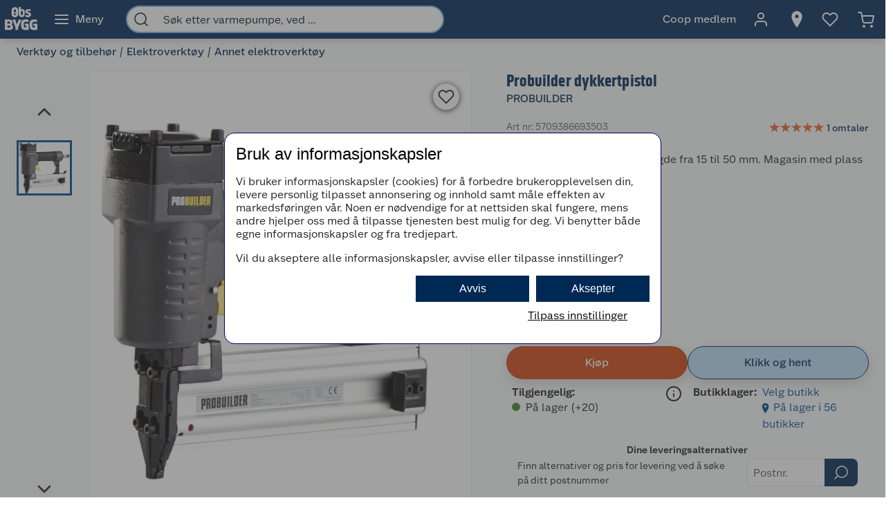

--- FILE ---
content_type: text/html; charset=utf-8
request_url: https://www.obsbygg.no/verktoy-og-tilbehor/elektroverktoy/annet-elektroverktoy/2389411?v=ObsBygg-5709386693503
body_size: 62890
content:
<!DOCTYPE html>
<html lang="nb">

<head>
    <meta charset="utf-8" />
    <meta name="viewport" content="width=device-width, initial-scale=1.0">
    <!-- Chrome, Firefox OS and Opera -->
    <meta name="theme-color" content="#f5f6f5">
    <!-- Windows Phone -->
    <meta name="msapplication-navbutton-color" content="#f5f6f5">
    <!-- iOS Safari -->
    <meta name="apple-mobile-web-app-status-bar-style" content="#f5f6f5">

        <script type="text/javascript">
            // Duration in milliseconds to wait while the Kameleoon application file is loaded
            var kameleoonLoadingTimeout = 1000;

            window.kameleoonQueue = window.kameleoonQueue || [];
            window.kameleoonStartLoadTime = new Date().getTime();
            if (! document.getElementById("kameleoonLoadingStyleSheet") && ! window.kameleoonDisplayPageTimeOut) {
                var kameleoonS = document.getElementsByTagName("script")[0];
                var kameleoonCc = "* { visibility: hidden !important; background-image: none !important; }";
                var kameleoonStn = document.createElement("style");
                kameleoonStn.type = "text/css";
                kameleoonStn.id = "kameleoonLoadingStyleSheet";
                if (kameleoonStn.styleSheet) {
                    kameleoonStn.styleSheet.cssText = kameleoonCc;
                } else {
                    kameleoonStn.appendChild(document.createTextNode(kameleoonCc));
                }
                kameleoonS.parentNode.insertBefore(kameleoonStn, kameleoonS);
                window.kameleoonDisplayPage = function(fromEngine) {
                    if (!fromEngine) {
                        window.kameleoonTimeout = true;
                    }
                    if (kameleoonStn.parentNode) {
                        kameleoonStn.parentNode.removeChild(kameleoonStn);
                    }
                };
                window.kameleoonDisplayPageTimeOut = window.setTimeout(window.kameleoonDisplayPage, kameleoonLoadingTimeout);
            }

        </script>
        <script type="text/javascript" src="//dtvktbn6qk.kameleoon.eu/engine.js" fetchpriority="high" async="true"></script>

        <script type="text/javascript">
            !function (a, b, c, d, e, f, g, h) {
                a.RaygunObject = e, a[e] = a[e] || function () {
                    (a[e].o = a[e].o || []).push(arguments)
                }, f = b.createElement(c), g = b.getElementsByTagName(c)[0],
                    f.async = 1, f.src = d, g.parentNode.insertBefore(f, g), h = a.onerror, a.onerror = function (b, c, d, f, g) {
                        h && h(b, c, d, f, g), g || (g = new Error(b)), a[e].q = a[e].q || [], a[e].q.push({
                            e: g
                        })
                    }
            }(window, document, "script", "//cdn.raygun.io/raygun4js/raygun.min.js", "rg4js");
        </script>
        <script type="text/javascript">
            rg4js('apiKey', 'BBEwnSqXrryCdlPKTT26zg');
            rg4js('enableCrashReporting', true);
            rg4js('setVersion', '50.0.6');
            rg4js('options', {
                ignore3rdPartyErrors: true,
                ignoreAjaxError: true,
                ignoreAjaxAbort: true
            });
        </script>
    
    <link rel="shortcut icon" href="/favicon.ico">
    <link rel="icon" href="/icon.svg" type="image/svg+xml">
    <link rel="apple-touch-icon" sizes="180x180" href="/apple-touch-icon.png">
    <link rel="manifest" href="/manifest">
    <link rel="preconnect" href="https://fonts.gstatic.com" crossorigin />
    <link rel="preconnect" href="https://fonts.googleapis.com" crossorigin />
    <link
    rel="preload"
    href="https://fonts.googleapis.com/css?family=Roboto:400,700&display=block"
    as="style"
    onload="this.onload=null;this.rel='stylesheet'"
    />
    <noscript>
        <link
            href="https://fonts.googleapis.com/css?family=Roboto:400,700&display=block"
            rel="stylesheet"
            type="text/css"
        />
    </noscript>

<meta name="p:domain_verify" content="6b4b5ad508e613434595b4f04adace6d"/>
<!-- Google Tag Manager -->

<script>(function(w,d,s,l,i){w[l]=w[l]||[];w[l].push({'gtm.start':
new Date().getTime(),event:'gtm.js'});var f=d.getElementsByTagName(s)[0],
j=d.createElement(s),dl=l!='dataLayer'?'&l='+l:'';j.async=true;j.src=
'https://stm.obsbygg.no/tm.js?id='+i+dl;f.parentNode.insertBefore(j,f);
})(window,document,'script','dataLayer','GTM-W85KFHS');</script>

<!-- End Google Tag Manager -->
    <title>Probuilder dykkertpistol | Obsbygg.no</title><link rel="stylesheet" type="text/css" href="/assets/browser.bundle.e20e8971acbc269591b6.css" />
<meta name="description" content="Dykkertpistol til stifter på lengde fra 15 til 50 mm. Magasin med plass til 100 stifter." data-dynamic="1" />
<meta property="og:url" content="https://www.obsbygg.no/verktoy-og-tilbehor/elektroverktoy/annet-elektroverktoy/2389411" data-dynamic="1" />
<meta property="og:type" content="website" data-dynamic="1" />
<meta property="og:title" content="Probuilder dykkertpistol" data-dynamic="1" />
<meta property="og:description" content="Dykkertpistol til stifter på lengde fra 15 til 50 mm. Magasin med plass til 100 stifter." data-dynamic="1" />
<meta property="product:condition" content="new" data-dynamic="1" />
<meta property="product:retailer_item_id" content="ObsBygg-5709386693503" data-dynamic="1" />
<meta property="product:availability" content="in stock" data-dynamic="1" />
<meta property="product:price:amount" content="399.00" data-dynamic="1" />
<meta property="product:price:currency" content="NOK" data-dynamic="1" />
<meta property="og:image" content="https://www.obsbygg.no/globalassets/productimages/226887_5709386693503_.jpg?ref=3B14BDC53A" data-dynamic="1" />

                <script>
                if (!('Promise' in window && Promise.prototype.finally)) {
                    document.write('<' + 'script src="/assets/polyfills.bundle.d6c774e52e406c63ee92.js" onerror="window.rg4js&&window.rg4js(\'send\', new Error(\'Failed to load: /assets/polyfills.bundle.d6c774e52e406c63ee92.js\'))"></' + 'script>');
                }
                </script>
                <script>
                window.scopeReady = new Promise(function (res, rej) { window.resolveScopeReady = res; window.rejectScopeReady = rej; });
                </script>
            <link rel="canonical" href="https://www.obsbygg.no/verktoy-og-tilbehor/elektroverktoy/annet-elektroverktoy/2389411" id="link-canonical" />
<script src="/assets/browser.bundle.f06394fecb09c009b15d.js" async></script>
<script src="/assets/vendor.bundle.99bba7fe2d69b76b6c2d.js" async></script>
<script src="/assets/nitro.bundle.5ac213fd6f0db3ba6e94.js" async></script>
<script src="/assets/glitz.bundle.4cca298b272df4af5474.js" async></script>
<script src="/assets/7239.bundle.88e5beafa5e55734a389.js" async></script>
<link rel="stylesheet" type="text/css" href="/assets/browser.bundle.e20e8971acbc269591b6.css" />
<link rel="preload" href="/assets/GreatEscapeNarrowRg-Bold.f9edfec6fbf69c90b1a7..woff2" as="font" crossorigin="anonymous" />
<link rel="preload" href="/assets/GreatEscapeNarrowRg-Regular.a8ee040d3abfdfd96629..woff2" as="font" crossorigin="anonymous" />
<link rel="preload" href="/assets/CoopScript10-Regular.f4cbe8513e403c3c8b92..woff2" as="font" crossorigin="anonymous" />
<link rel="preload" href="/assets/CoopSans-BoldTT.1a9b9716e1d0fa0d7a80..woff2" as="font" crossorigin="anonymous" />
<link rel="preload" href="/assets/CoopSans-MediumTT.ffba1d821e3a44f65c32..woff2" as="font" crossorigin="anonymous" />
<link rel="preload" href="/assets/CoopSans-RegularTT.3a6fc13f848660a03e3a..woff2" as="font" crossorigin="anonymous" />
<link rel="preload" href="/assets/coop-sans-semi-bold.d778a27d66f346e545c4..woff2" as="font" crossorigin="anonymous" />


    <style data-glitz>.a{background-color:#F9FAFB}.b{flex-direction:column;-webkit-box-orient:vertical;-webkit-box-direction:normal}.c{display:-webkit-box;display:-moz-box;display:-ms-flexbox;display:-webkit-flex;display:flex}.d{min-height:100vh}.e{height:96px}.f{position:relative}.g{pointer-events:none}.h{opacity:0}.i{z-index:6}.j{width:100%}.k{height:100vh}.l{left:0}.m{bottom:0}.n{right:0}.o{top:0}.p{position:fixed}.q{background-color:black}.r{will-change:opacity}.s{transition-timing-function:ease-in-out}.t{transition-duration:200ms}.u{transition-property:opacity;-webkit-transition-property:opacity;-moz-transition-property:opacity}.v{padding-right:0}.w{transition-duration:300ms}.x{transition-property:transform;-webkit-transition-property:transform;-moz-transition-property:transform}.y{transform:translateY(0%)}.z{z-index:4}.a0{box-shadow:0 4px 8px -4px rgba(0, 0, 0, .1), 0px 11px 8px -4px rgba(0,0,0,0.08)}.a1{color:white}.a2{background-color:#002855}.a3{background-color:#f5f6f5}.a4{align-items:center;-webkit-box-align:center}.a5{height:40px}.a6{gap:16px}.a7{white-space:nowrap}.a8{flex-wrap:nowrap;-webkit-box-lines:nowrap}.a9{margin-bottom:0}.aa{margin-top:0}.ab{justify-content:space-between;-webkit-box-pack:justify}.ac{width:1440px}.ae{max-width:100%}.af{margin-right:auto}.ag{margin-left:auto}.ah{padding-bottom:8px}.ai{padding-top:8px}.aj{gap:8px}.ak{flex-shrink:0}.al{display:-webkit-inline-box;display:-moz-inline-box;display:-ms-inline-flexbox;display:-webkit-inline-flex;display:inline-flex}.ao{color:#004993}.ar{text-decoration:none}.as{font-weight:500}.at{line-height:1.25}.au{font-size:16px}.av{font-family:"Coop Sans", sans-serif}.aw{width:21px}.ax{display:contents}.ay{object-position:center center}.az{object-fit:contain}.b0{aspect-ratio:1}.b1{opacity:1}.b2{transition-timing-function:ease-in}.b3{height:unset}.b4{font-size:14px}.b5{height:56px}.b6{flex-grow:1;-webkit-box-flex:1}.b7{flex-basis:0}.b9{color:inherit}.ba{height:100%}.bg{height:48px}.bh{display:block}.bi{padding-right:16px}.bj{padding-left:16px}.bl{border-radius:0}.bm{cursor:default}.bn{min-width:56px}.bo{padding-bottom:16px}.bp{padding-top:16px}.bq{line-height:1.5}.bs{justify-content:center;-webkit-box-pack:center}.bt{transition-timing-function:ease-out}.bu{transition-property:color, background-color, border-color;-webkit-transition-property:color, background-color, border-color;-moz-transition-property:color, background-color, border-color}.bv{text-transform:inherit}.by{text-align:inherit}.bz{-webkit-user-select:none;-moz-user-select:none;-ms-user-select:none;user-select:none}.c0{border-bottom-width:0}.c1{border-top-width:0}.c2{border-right-width:0}.c3{border-left-width:0}.c4{font-weight:inherit}.c5{font-variant:inherit}.c6{font-style:inherit}.c7{font-family:inherit}.c8{width:24px}.c9{height:24px}.ca{font-size:1.5em}.cb{margin-left:8px}.cc{min-width:460px}.cd{width:35%}.ce{margin-right:16px}.cf{margin-left:16px}.cg{z-index:1}.ch{border-bottom-color:#68B5EA}.ci{border-bottom-style:solid}.cj{border-bottom-width:2px}.ck{border-top-color:#68B5EA}.cl{border-top-style:solid}.cm{border-top-width:2px}.cn{border-right-color:#68B5EA}.co{border-right-style:solid}.cp{border-right-width:2px}.cq{border-left-color:#68B5EA}.cr{border-left-style:solid}.cs{border-left-width:2px}.ct{border-radius:24px}.cu{z-index:7}.cv{color:#00151d}.cw{background-color:white}.cx{max-width:40px}.cy{min-width:40px}.cz{width:40px}.d3{padding-left:0}.d4{background-color:transparent;background-color:initial}.d5{transform:scale(1)}.d6{transition-property:opacity, transform;-webkit-transition-property:opacity, transform;-moz-transition-property:opacity, transform}.d7{text-overflow:ellipsis}.d8{overflow:hidden}.d9{height:1em}.da{width:1em}.db{padding-left:8px}.eh{cursor:inherit}.ei{background-color:transparent}.ej{padding-bottom:0}.ek{padding-top:0}.eo{margin-bottom:4px}.ep{margin-top:4px}.eq{margin-right:4px}.er{margin-left:4px}.es{padding-right:8px}.ev{min-width:48px}.ew{transform:scale(0)}.ex{border-radius:100vw}.ey{text-align:center}.ez{line-height:24px}.f0{right:calc(50% - 24px)}.f1{top:calc(50% - 24px)}.f2{background-color:#3c852e}.f3{min-width:24px}.f4{position:absolute}.f5{min-height:inherit}.f8{max-width:calc(100vw - 48px)}.fa{flex-wrap:wrap;-webkit-box-lines:multiple}.fb{margin-bottom:8px}.fc{margin-top:8px}.ff{list-style:none}.fg{margin-right:0}.fh{margin-left:0}.fi{max-height:0}.fj{transition-timing-function:ease}.fk{transition-duration:500ms}.fl{transition-property:max-height;-webkit-transition-property:max-height;-moz-transition-property:max-height}.fm{transition-duration:1000ms}.fn{flex-direction:row;-webkit-box-orient:horizontal;-webkit-box-direction:normal}.fo{margin-right:4%}.fp{width:54%}.fq{margin-bottom:16px}.fr{flex-direction:row-reverse;-webkit-box-orient:horizontal;-webkit-box-direction:reverse}.fs{border-radius:8px}.ft{border-bottom-width:1px}.fu{border-bottom-color:#E5EDF4}.fv{border-top-width:1px}.fw{border-top-color:#E5EDF4}.fx{border-right-width:1px}.fy{border-right-color:#E5EDF4}.fz{border-left-width:1px}.g0{border-left-color:#E5EDF4}.g1{flex-basis:auto}.g2{flex-shrink:1}.g3{min-height:664px}.g4{margin-left:-0px}.g5{width:calc(100% - 0px)}.g6{flex-grow:0;-webkit-box-flex:0}.g7{transform:none}.g8{will-change:transform}.g9{transition-delay:0ms}.ga{transition-duration:250ms}.gb{cursor:-webkit-zoom-in;cursor:-moz-zoom-in;cursor:zoom-in}.gc{height:664px}.gd{margin-right:24px}.ge{width:80px}.gf{margin-top:16px}.gh{width:50px}.gi{height:50px}.gj{background-color:unset}.gk{z-index:2}.gl{font-size:30px}.go{-webkit-filter:drop-shadow(0 2px 4px rgba(0, 0, 0, .1)) drop-shadow(0 2px 8px rgba(0, 0, 0, .05));filter:drop-shadow(0 2px 4px rgba(0, 0, 0, .1)) drop-shadow(0 2px 8px rgba(0, 0, 0, .05))}.gp{height:32px}.gq{width:32px}.gr{stroke-width:2}.gs{transform:rotate(180deg)}.gt{height:464px}.gu{max-height:100%}.gv{border-bottom-color:#d3d3d3}.gw{border-top-color:#d3d3d3}.gx{border-right-color:#d3d3d3}.gy{border-left-color:#d3d3d3}.h0{height:80px}.h1{line-height:0}.h4{font-size:inherit}.h5{cursor:pointer}.h6{border-bottom-color:#004993}.h7{border-bottom-width:3px}.h8{border-top-color:#004993}.h9{border-top-width:3px}.ha{border-right-color:#004993}.hb{border-right-width:3px}.hc{border-left-color:#004993}.hd{border-left-width:3px}.he{box-shadow:0 1px 8px 0}.hf{height:38px}.hg{width:38px}.hh{border-radius:50%}.hi{right:18px}.hj{top:18px}.hk{font-size:18px}.hl{color:#2a2a2a}.ht{width:48px}.hu{padding-bottom:12px}.hv{padding-top:12px}.hw{color:currentColor}.hx{left:106px}.hy{margin-bottom:12px}.hz{font-weight:400}.i0{margin-left:6px}.i1{width:43%}.i2{min-height:60px}.i3{font-weight:700}.i4{letter-spacing:0.1px}.i5{line-height:1.2}.i6{color:#002855}.i7{font-size:24px}.i8{font-family:"Great Escape Narrow", sans-serif}.i9{width:-webkit-fit-content;width:-moz-fit-content;width:fit-content}.ia{min-height:36px}.id{width:50%}.ie{color:#595959}.if{min-height:21px}.ig{height:20px}.ih{font-size:19.2px}.ir{color:#E86826}.is{width:16px}.it{height:16px}.iu{display:inline-block}.iv{margin-left:2px}.iw{display:inline}.iy{min-height:240px}.iz{counter-reset:steps}.j0{margin-bottom:24px}.j1{margin-top:40px}.j2{min-height:40px}.j3{height:-webkit-fit-content;height:-moz-fit-content;height:fit-content}.j4{font-size:28px}.j5{font-weight:600}.j6{line-height:1.35}.j7{font-family:"Coop Sans SemiBold", sans-serif}.j8{justify-content:inherit;-webkit-box-pack:inherit}.j9{letter-spacing:0}.ja{margin-right:40px}.jb{align-items:end;-webkit-box-align:end}.jc{font-size:1.75em}.jd{vertical-align:baseline}.je{padding-right:.1em}.jf{padding-right:.15em}.jg{vertical-align:super}.jh{font-size:.5em}.jo{box-shadow:0px 6px 18px 0px #00000026}.jt{background-color:#D04711}.ju{flex-basis:0%}.jv{margin-right:8px}.jw{word-break:break-word}.jx{width:12px}.jy{height:12px}.k1{transform:rotateX(-180deg)}.kf{border-bottom-color:#002855}.kg{border-top-color:#002855}.kh{border-right-color:#002855}.ki{border-left-color:#002855}.kj{background-color:#bbdef6}.kk{align-items:baseline;-webkit-box-align:baseline}.kl{margin-left:-3px}.km{width:15px}.kr{padding-bottom:4px}.ks{padding-top:4px}.ku{text-align:left}.kv{width:auto}.kw{min-width:160px}.l2{border-bottom-color:#e1e2e1}.l3{border-top-color:#e1e2e1}.l4{border-right-color:#e1e2e1}.l5{border-left-color:#e1e2e1}.l6{border-radius:0 8px 8px 0}.l7{box-shadow:none}.l9{transform:rotate(90deg)}.la{border-top-color:#E1E2E1}.lc{min-height:198px}.ld{padding-bottom:15px}.le{padding-top:15px}.lf{padding-right:20px}.lg{padding-left:20px}.lh{row-gap:12px}.li{grid-template-columns:1fr 1fr;-ms-grid-columns:1fr 1fr}.lj{display:-ms-grid;display:grid}.lt{text-decoration:underline}.lu{color:#005085}.lv{max-width:32px}.lw{aspect-ratio:1.3333333333333333}.lx{-webkit-hyphens:auto;-ms-hyphens:auto;hyphens:auto}.ly{padding-right:5px}.lz{padding-left:5px}.m0{padding-bottom:10px}.m1{padding-top:20px}.m2{justify-content:space-evenly;-webkit-box-pack:space-evenly}.m5{justify-content:flex-start;-webkit-box-pack:start}.m6{max-width:50%}.ma{text-decoration:inherit}.mb{justify-items:start}.mc{grid-template-columns:repeat(2, 1fr);-ms-grid-columns:repeat(2, 1fr)}.md{width:64px}.me{padding-right:2.5px}.mf{padding-left:2.5px}.mg{transition-duration:.3s}.mh{transition-property:top;-webkit-transition-property:top;-moz-transition-property:top}.mi{box-shadow:0px 0px 18px rgba(0, 0, 0, 0.25)}.mj{position:-webkit-sticky;position:sticky}.mk{top:56px}.mo{overflow-y:hidden}.mp{overflow-x:auto}.mq{list-style-type:none}.mw{padding-right:12px}.mx{padding-left:12px}.my{box-shadow:0 3px #004993}.n1{max-height:200px}.n6{flex-basis:45%}.n7{height:auto}.n8{border-radius:4px}.n9{line-height:20px}.na{align-items:flex-start;-webkit-box-align:start}.nb{background-color:#EBEBEB}.nc{margin-left:24px}.nd{background-color:inherit}.ne{padding-right:24px}.nf{padding-left:24px}.ng{margin-top:24px}.nh{height:0}.ni{transition-duration:180ms}.nj{transition-property:height;-webkit-transition-property:height;-moz-transition-property:height}.nn{table-layout:fixed}.no{border-bottom-color:#00151d}.nt{min-height:34px}.nu{vertical-align:middle}.nv{justify-content:end;-webkit-box-pack:end}.nw{height:516px}.nx{margin-bottom:32px}.nz{aspect-ratio:667 / 1000}.o0{height:1px}.o4{padding-right:48px}.o5{padding-left:48px}.o6{padding-bottom:24px}.o7{padding-top:24px}.of{font-weight:normal}.ol{max-width:calc(100% - 16px)}.on{margin-top:10px}.oo{border-radius:4px 0 0 4px}.op{width:calc(50% - 16px)}.oq{border-bottom-color:#544f4c}.or{border-top-color:#544f4c}.os{border-right-color:#544f4c}.ot{border-left-color:#544f4c}.ou{transition-duration:50ms}.ov{transition-property:background, border-color, border-width;-webkit-transition-property:background, border-color, border-width;-moz-transition-property:background, border-color, border-width}.ow{color:#353535}.ox{outline-width:0}.oy{transition-property:color;-webkit-transition-property:color;-moz-transition-property:color}.oz{background-color:#e6e6e6}.p0{color:#767776}.p1{border-bottom-right-radius:4px}.p2{border-top-right-radius:4px}.p3{vertical-align:bottom}.p4{line-height:40px}.p5{text-transform:none}.p6{letter-spacing:0em}.p7{line-height:1.3}.p8{font-size:1rem}.p9{font-family:Coop Sans}.pa{font-size:20px}.pb{stroke-width:1.5}.pc{width:768px}.pd{z-index:5}.pe{transform:translateX(-50%)}.pf{left:50%}.am:active{color:#004993}.br:active{outline-color:#cccccc}.et:active{text-decoration:none}.ix:active{color:#006CD7}.ll:active{text-decoration:underline}.lm:active{color:#005085}.ln:active{align-items:center;-webkit-box-align:center}.lo:active{display:-webkit-box;display:-moz-box;display:-ms-flexbox;display:-webkit-flex;display:flex}.m7:active{text-decoration:inherit}.m8:active{color:inherit}.an:hover{color:#004993}.ap:hover{text-decoration:underline}.aq:hover{cursor:pointer}.b8:hover{color:inherit}.bw:hover{background-color:#1877c4}.bx:hover{color:white}.eu:hover{text-decoration:none}.gg:hover{background-color:rgba(0, 0, 0, 0.2)}.ic:hover{color:#006CD7}.lq:hover{color:#005085}.lr:hover{align-items:center;-webkit-box-align:center}.ls:hover{display:-webkit-box;display:-moz-box;display:-ms-flexbox;display:-webkit-flex;display:flex}.m9:hover{text-decoration:inherit}.bb:focus-visible:focus-within{outline-color:white}.d0:focus-visible:focus-within{outline-color:#0050FF}.bc:focus-visible{outline-offset:-4px}.bd:focus-visible{outline-style:solid}.be:focus-visible{outline-width:3px}.bf:focus-visible{border-radius:4px}.bk:focus-visible{outline-offset:-5px}.d1:focus-visible{outline-offset:-6px}.d2:focus-visible{border-radius:6px}.gm:focus-visible{outline-offset:2px}.gn:focus-visible{border-radius:2px}.h2:focus-visible{outline-offset:-3px}.h3:focus-visible{z-index:2}.ib:focus-visible{border-radius:1px}.jn:focus-visible{outline-offset:4px}.k0:focus-visible{outline-offset:0}.l8:focus-visible{outline-width:2px}.n0:focus-visible{outline-offset:5px}.dc:-webkit-autofill:focus{transition-timing-function:ease-in-out}.dd:-webkit-autofill:focus{transition-duration:0s}.de:-webkit-autofill:focus{transition-property:background-color;-webkit-transition-property:background-color;-moz-transition-property:background-color}.df:-webkit-autofill:focus{transition-delay:5000s}.dg:-webkit-autofill:focus{-webkit-text-fill-color:#00151d}.dh:-webkit-autofill:focus{font-weight:inherit}.di:-webkit-autofill:focus{font-variant:inherit}.dj:-webkit-autofill:focus{font-style:inherit}.dk:-webkit-autofill:focus{font-size:inherit}.dl:-webkit-autofill:focus{font-family:inherit}.dm:-webkit-autofill:hover{transition-timing-function:ease-in-out}.dn:-webkit-autofill:hover{transition-duration:0s}.do:-webkit-autofill:hover{transition-property:background-color;-webkit-transition-property:background-color;-moz-transition-property:background-color}.dp:-webkit-autofill:hover{transition-delay:5000s}.dq:-webkit-autofill:hover{-webkit-text-fill-color:#00151d}.dr:-webkit-autofill:hover{font-weight:inherit}.ds:-webkit-autofill:hover{font-variant:inherit}.dt:-webkit-autofill:hover{font-style:inherit}.du:-webkit-autofill:hover{font-size:inherit}.dv:-webkit-autofill:hover{font-family:inherit}.dw:-webkit-autofill{transition-timing-function:ease-in-out}.dx:-webkit-autofill{transition-duration:0s}.dy:-webkit-autofill{transition-property:background-color;-webkit-transition-property:background-color;-moz-transition-property:background-color}.dz:-webkit-autofill{transition-delay:5000s}.e0:-webkit-autofill{-webkit-text-fill-color:#00151d}.e1:-webkit-autofill{font-weight:inherit}.e2:-webkit-autofill{font-variant:inherit}.e3:-webkit-autofill{font-style:inherit}.e4:-webkit-autofill{font-size:inherit}.e5:-webkit-autofill{font-family:inherit}.e6::-webkit-outer-spin-button{margin-bottom:0}.e7::-webkit-outer-spin-button{margin-top:0}.e8::-webkit-outer-spin-button{margin-right:0}.e9::-webkit-outer-spin-button{margin-left:0}.ea::-webkit-outer-spin-button{-webkit-appearance:none}.eb::-webkit-inner-spin-button{margin-bottom:0}.ec::-webkit-inner-spin-button{margin-top:0}.ed::-webkit-inner-spin-button{margin-right:0}.ee::-webkit-inner-spin-button{margin-left:0}.ef::-webkit-inner-spin-button{-webkit-appearance:none}.eg::placeholder{color:inherit}.kx::placeholder{color:#595959}.en:focus{outline-color:#DC9E3F}.ky:focus{border-bottom-color:#2a2a2a}.kz:focus{border-top-color:#2a2a2a}.l0:focus{border-right-color:#2a2a2a}.l1:focus{border-left-color:#2a2a2a}.fd:empty:before{white-space:pre}.fe:empty:before{content:" "}.gz:not(:first-child){margin-top:14px}.ny:not(:first-child){margin-left:16px}.hm:disabled{color:#9FA09F}.hn:disabled{box-shadow:none}.ho:disabled{background-color:#f5f6f5}.hp:disabled{border-bottom-width:0}.hq:disabled{border-top-width:0}.hr:disabled{border-right-width:0}.hs:disabled{border-left-width:0}.jp:disabled{color:#00151d}.jq:disabled{background-color:#e1e2e1}.ii:before{overflow:hidden}.ij:before{color:#E86826}.ik:before{height:16px}.il:before{align-items:center;-webkit-box-align:center}.im:before{display:-webkit-box;display:-moz-box;display:-ms-flexbox;display:-webkit-flex;display:flex}.in:before{width:100%}.io:before{left:0}.ip:before{position:absolute}.iq:before{content:"\2605"}.jm:not(:disabled){cursor:pointer}.lk:active:hover{color:#005085}.lp:hover:hover{color:#005085}.ml::-webkit-scrollbar-thumb{background-color:#cccccc}.mm::-webkit-scrollbar-track{background-color:#f4f4f0}.mn::-webkit-scrollbar{height:8px}.mv:first-child{padding-left:8px}.np:last-child:nth-child(even){border-bottom-color:#d3d3d3}.nq:last-child:nth-child(even){border-bottom-style:solid}.nr:last-child:nth-child(even){border-bottom-width:1px}.ns:nth-child(odd){background-color:#EBEBEB}.o8:last-child{flex-basis:0}.o9:last-child{flex-shrink:1.5}.oa:last-child{flex-grow:1.5;-webkit-box-flex:1.5}.ob:not(:last-child){flex-basis:0}.oc:not(:last-child){flex-shrink:1}.od:not(:last-child){flex-grow:1;-webkit-box-flex:1}.oe:not(:last-child){margin-right:32px}</style><style data-glitz media="(min-width: 2561px)">.f6{display:block}.o1{left:0}.o2{width:100%}.o3{position:absolute}</style><style data-glitz media="print">.f7{min-height:initial}</style><style data-glitz media="(min-width: 1440px)">.kn{padding-right:80px}.ko{padding-left:80px}.kp{padding-bottom:4px}.kq{padding-top:4px}.kt{padding-right:24px}.m3{width:auto}</style><style data-glitz media="(min-width: 1024px)">.el{margin-right:2px}.em{height:30px}.f9{margin-bottom:16px}.ji{gap:16px}.jl{margin-bottom:0}.jz{margin-right:8px}.lb{min-height:150px}.m4{min-width:35%}.mr{padding-bottom:16px}.ms{padding-top:16px}.mt{padding-right:32px}.mu{padding-left:32px}.n2{padding-right:24px}.n3{padding-left:24px}.n4{padding-right:0}.n5{padding-left:0}.nk{grid-gap:8px}.nl{grid-template-columns:repeat(2, 1fr);-ms-grid-columns:repeat(2, 1fr)}.nm{display:-ms-grid;display:grid}.og{justify-content:space-between;-webkit-box-pack:justify}.oh{margin-top:0}.oi{margin-right:0}.oj{margin-left:0}.ok{max-width:400px}.om{flex-direction:row;-webkit-box-orient:horizontal;-webkit-box-direction:normal}.jj:only-child{margin-left:0}.jk:not(:first-child){margin-left:12px}.jr:hover{background-color:#B83F0F}.js:hover{color:white}.k2:hover{border-bottom-color:#1877c4}.k3:hover{border-bottom-style:solid}.k4:hover{border-bottom-width:1px}.k5:hover{border-top-color:#1877c4}.k6:hover{border-top-style:solid}.k7:hover{border-top-width:1px}.k8:hover{border-right-color:#1877c4}.k9:hover{border-right-style:solid}.ka:hover{border-right-width:1px}.kb:hover{border-left-color:#1877c4}.kc:hover{border-left-style:solid}.kd:hover{border-left-width:1px}.ke:hover{background-color:#1877c4}.mz:hover{box-shadow:0 3px #004993}</style>
</head>

<body>


    <div id="container"><div class="a b c d"><div class="e f"><div class="g h i j k l m n o p q r s t u"></div><div><div id="header-wrapper" class="v s w x y z j o a0 p a1 a2"><div class="v j a3"><div id="usp-banner-item-container" class="a4 a5 a6 a7 a8 a9 aa ab c ac ae af ag"><a id="usp-banner-item-lavprisløfte" class="ah ai aj ak a4 al am an ao ap aq ar as at au av" data-scope-link="true" href="/kundeservice/lavprislofte"><div class="aw"><picture class="ax"><source srcSet="https://www.obsbygg.no/cdn-cgi/image/quality=60,width=200,format=auto/globalassets/pommacs-polsebu/clock-1.png?ref=15D378AB8C 300w, https://www.obsbygg.no/cdn-cgi/image/quality=60,width=410,format=auto/globalassets/pommacs-polsebu/clock-1.png?ref=15D378AB8C 615w, https://www.obsbygg.no/cdn-cgi/image/quality=60,width=960,format=auto/globalassets/pommacs-polsebu/clock-1.png?ref=15D378AB8C 1440w, https://www.obsbygg.no/cdn-cgi/image/quality=60,width=1328,format=auto/globalassets/pommacs-polsebu/clock-1.png?ref=15D378AB8C 1992w, https://www.obsbygg.no/cdn-cgi/image/quality=60,width=1440,format=auto/globalassets/pommacs-polsebu/clock-1.png?ref=15D378AB8C 2160w, https://www.obsbygg.no/cdn-cgi/image/quality=60,width=1920,format=auto/globalassets/pommacs-polsebu/clock-1.png?ref=15D378AB8C 2880w, https://www.obsbygg.no/cdn-cgi/image/quality=60,width=2880,format=auto/globalassets/pommacs-polsebu/clock-1.png?ref=15D378AB8C 4320w" sizes="(max-width: 1440px) calc((100vw - 0px) * 1 - 0px),
    1440px" media="(min-device-pixel-ratio: 3), (-webkit-min-device-pixel-ratio: 3), (min-resolution: 288dpi)"/><source srcSet="https://www.obsbygg.no/cdn-cgi/image/quality=60,width=200,format=auto/globalassets/pommacs-polsebu/clock-1.png?ref=15D378AB8C 200w, https://www.obsbygg.no/cdn-cgi/image/quality=60,width=410,format=auto/globalassets/pommacs-polsebu/clock-1.png?ref=15D378AB8C 410w, https://www.obsbygg.no/cdn-cgi/image/quality=60,width=960,format=auto/globalassets/pommacs-polsebu/clock-1.png?ref=15D378AB8C 960w, https://www.obsbygg.no/cdn-cgi/image/quality=60,width=1328,format=auto/globalassets/pommacs-polsebu/clock-1.png?ref=15D378AB8C 1328w, https://www.obsbygg.no/cdn-cgi/image/quality=60,width=1440,format=auto/globalassets/pommacs-polsebu/clock-1.png?ref=15D378AB8C 1440w, https://www.obsbygg.no/cdn-cgi/image/quality=60,width=1920,format=auto/globalassets/pommacs-polsebu/clock-1.png?ref=15D378AB8C 1920w, https://www.obsbygg.no/cdn-cgi/image/quality=60,width=2880,format=auto/globalassets/pommacs-polsebu/clock-1.png?ref=15D378AB8C 2880w" sizes="(max-width: 1440px) calc((100vw - 0px) * 1 - 0px),
    1440px" media="(min-device-pixel-ratio: 2), (-webkit-min-device-pixel-ratio: 2), (min-resolution: 192dpi)"/><source srcSet="https://www.obsbygg.no/cdn-cgi/image/quality=80,width=100,format=auto/globalassets/pommacs-polsebu/clock-1.png?ref=15D378AB8C 100w, https://www.obsbygg.no/cdn-cgi/image/quality=80,width=205,format=auto/globalassets/pommacs-polsebu/clock-1.png?ref=15D378AB8C 205w, https://www.obsbygg.no/cdn-cgi/image/quality=80,width=480,format=auto/globalassets/pommacs-polsebu/clock-1.png?ref=15D378AB8C 480w, https://www.obsbygg.no/cdn-cgi/image/quality=80,width=664,format=auto/globalassets/pommacs-polsebu/clock-1.png?ref=15D378AB8C 664w, https://www.obsbygg.no/cdn-cgi/image/quality=80,width=720,format=auto/globalassets/pommacs-polsebu/clock-1.png?ref=15D378AB8C 720w, https://www.obsbygg.no/cdn-cgi/image/quality=80,width=960,format=auto/globalassets/pommacs-polsebu/clock-1.png?ref=15D378AB8C 960w, https://www.obsbygg.no/cdn-cgi/image/quality=80,width=1440,format=auto/globalassets/pommacs-polsebu/clock-1.png?ref=15D378AB8C 1440w" sizes="(max-width: 1440px) calc((100vw - 0px) * 1 - 0px),
    1440px"/><img loading="eager" src="https://www.obsbygg.no/cdn-cgi/image/width=1440,format=auto/globalassets/pommacs-polsebu/clock-1.png?ref=15D378AB8C" alt="Lavprisløfte" fetchpriority="low" class="ay az b0 b1 b2 w u j b3 ae"/></picture></div><span class="b4">Lavprisløfte</span></a><a id="usp-banner-item-120-dager-åpent-kjøp" class="ah ai aj ak a4 al am an ao ap aq ar as at au av" data-scope-link="true" href="/kundeservice/apent-kjop"><div class="aw"><picture class="ax"><source srcSet="https://www.obsbygg.no/cdn-cgi/image/quality=60,width=200,format=auto/globalassets/pommacs-polsebu/gift_ballons-1.png?ref=F591007D42 300w, https://www.obsbygg.no/cdn-cgi/image/quality=60,width=410,format=auto/globalassets/pommacs-polsebu/gift_ballons-1.png?ref=F591007D42 615w, https://www.obsbygg.no/cdn-cgi/image/quality=60,width=960,format=auto/globalassets/pommacs-polsebu/gift_ballons-1.png?ref=F591007D42 1440w, https://www.obsbygg.no/cdn-cgi/image/quality=60,width=1328,format=auto/globalassets/pommacs-polsebu/gift_ballons-1.png?ref=F591007D42 1992w, https://www.obsbygg.no/cdn-cgi/image/quality=60,width=1440,format=auto/globalassets/pommacs-polsebu/gift_ballons-1.png?ref=F591007D42 2160w, https://www.obsbygg.no/cdn-cgi/image/quality=60,width=1920,format=auto/globalassets/pommacs-polsebu/gift_ballons-1.png?ref=F591007D42 2880w, https://www.obsbygg.no/cdn-cgi/image/quality=60,width=2880,format=auto/globalassets/pommacs-polsebu/gift_ballons-1.png?ref=F591007D42 4320w" sizes="(max-width: 1440px) calc((100vw - 0px) * 1 - 0px),
    1440px" media="(min-device-pixel-ratio: 3), (-webkit-min-device-pixel-ratio: 3), (min-resolution: 288dpi)"/><source srcSet="https://www.obsbygg.no/cdn-cgi/image/quality=60,width=200,format=auto/globalassets/pommacs-polsebu/gift_ballons-1.png?ref=F591007D42 200w, https://www.obsbygg.no/cdn-cgi/image/quality=60,width=410,format=auto/globalassets/pommacs-polsebu/gift_ballons-1.png?ref=F591007D42 410w, https://www.obsbygg.no/cdn-cgi/image/quality=60,width=960,format=auto/globalassets/pommacs-polsebu/gift_ballons-1.png?ref=F591007D42 960w, https://www.obsbygg.no/cdn-cgi/image/quality=60,width=1328,format=auto/globalassets/pommacs-polsebu/gift_ballons-1.png?ref=F591007D42 1328w, https://www.obsbygg.no/cdn-cgi/image/quality=60,width=1440,format=auto/globalassets/pommacs-polsebu/gift_ballons-1.png?ref=F591007D42 1440w, https://www.obsbygg.no/cdn-cgi/image/quality=60,width=1920,format=auto/globalassets/pommacs-polsebu/gift_ballons-1.png?ref=F591007D42 1920w, https://www.obsbygg.no/cdn-cgi/image/quality=60,width=2880,format=auto/globalassets/pommacs-polsebu/gift_ballons-1.png?ref=F591007D42 2880w" sizes="(max-width: 1440px) calc((100vw - 0px) * 1 - 0px),
    1440px" media="(min-device-pixel-ratio: 2), (-webkit-min-device-pixel-ratio: 2), (min-resolution: 192dpi)"/><source srcSet="https://www.obsbygg.no/cdn-cgi/image/quality=80,width=100,format=auto/globalassets/pommacs-polsebu/gift_ballons-1.png?ref=F591007D42 100w, https://www.obsbygg.no/cdn-cgi/image/quality=80,width=205,format=auto/globalassets/pommacs-polsebu/gift_ballons-1.png?ref=F591007D42 205w, https://www.obsbygg.no/cdn-cgi/image/quality=80,width=480,format=auto/globalassets/pommacs-polsebu/gift_ballons-1.png?ref=F591007D42 480w, https://www.obsbygg.no/cdn-cgi/image/quality=80,width=664,format=auto/globalassets/pommacs-polsebu/gift_ballons-1.png?ref=F591007D42 664w, https://www.obsbygg.no/cdn-cgi/image/quality=80,width=720,format=auto/globalassets/pommacs-polsebu/gift_ballons-1.png?ref=F591007D42 720w, https://www.obsbygg.no/cdn-cgi/image/quality=80,width=960,format=auto/globalassets/pommacs-polsebu/gift_ballons-1.png?ref=F591007D42 960w, https://www.obsbygg.no/cdn-cgi/image/quality=80,width=1440,format=auto/globalassets/pommacs-polsebu/gift_ballons-1.png?ref=F591007D42 1440w" sizes="(max-width: 1440px) calc((100vw - 0px) * 1 - 0px),
    1440px"/><img loading="eager" src="https://www.obsbygg.no/cdn-cgi/image/width=1440,format=auto/globalassets/pommacs-polsebu/gift_ballons-1.png?ref=F591007D42" alt="120 dager åpent kjøp" fetchpriority="low" class="ay az b0 b1 b2 w u j b3 ae"/></picture></div><span class="b4">120 dager åpent kjøp</span></a><a id="usp-banner-item-obs-bygg-montering" class="ah ai aj ak a4 al am an ao ap aq ar as at au av" data-scope-link="true" href="/tjenester/obs-bygg-montering"><div class="aw"><picture class="ax"><source srcSet="https://www.obsbygg.no/cdn-cgi/image/quality=60,width=200,format=auto/globalassets/icons-and-illustrations/hammer_icon.png?ref=09CCAC08E9 300w, https://www.obsbygg.no/cdn-cgi/image/quality=60,width=410,format=auto/globalassets/icons-and-illustrations/hammer_icon.png?ref=09CCAC08E9 615w, https://www.obsbygg.no/cdn-cgi/image/quality=60,width=960,format=auto/globalassets/icons-and-illustrations/hammer_icon.png?ref=09CCAC08E9 1440w, https://www.obsbygg.no/cdn-cgi/image/quality=60,width=1328,format=auto/globalassets/icons-and-illustrations/hammer_icon.png?ref=09CCAC08E9 1992w, https://www.obsbygg.no/cdn-cgi/image/quality=60,width=1440,format=auto/globalassets/icons-and-illustrations/hammer_icon.png?ref=09CCAC08E9 2160w, https://www.obsbygg.no/cdn-cgi/image/quality=60,width=1920,format=auto/globalassets/icons-and-illustrations/hammer_icon.png?ref=09CCAC08E9 2880w, https://www.obsbygg.no/cdn-cgi/image/quality=60,width=2880,format=auto/globalassets/icons-and-illustrations/hammer_icon.png?ref=09CCAC08E9 4320w" sizes="(max-width: 1440px) calc((100vw - 0px) * 1 - 0px),
    1440px" media="(min-device-pixel-ratio: 3), (-webkit-min-device-pixel-ratio: 3), (min-resolution: 288dpi)"/><source srcSet="https://www.obsbygg.no/cdn-cgi/image/quality=60,width=200,format=auto/globalassets/icons-and-illustrations/hammer_icon.png?ref=09CCAC08E9 200w, https://www.obsbygg.no/cdn-cgi/image/quality=60,width=410,format=auto/globalassets/icons-and-illustrations/hammer_icon.png?ref=09CCAC08E9 410w, https://www.obsbygg.no/cdn-cgi/image/quality=60,width=960,format=auto/globalassets/icons-and-illustrations/hammer_icon.png?ref=09CCAC08E9 960w, https://www.obsbygg.no/cdn-cgi/image/quality=60,width=1328,format=auto/globalassets/icons-and-illustrations/hammer_icon.png?ref=09CCAC08E9 1328w, https://www.obsbygg.no/cdn-cgi/image/quality=60,width=1440,format=auto/globalassets/icons-and-illustrations/hammer_icon.png?ref=09CCAC08E9 1440w, https://www.obsbygg.no/cdn-cgi/image/quality=60,width=1920,format=auto/globalassets/icons-and-illustrations/hammer_icon.png?ref=09CCAC08E9 1920w, https://www.obsbygg.no/cdn-cgi/image/quality=60,width=2880,format=auto/globalassets/icons-and-illustrations/hammer_icon.png?ref=09CCAC08E9 2880w" sizes="(max-width: 1440px) calc((100vw - 0px) * 1 - 0px),
    1440px" media="(min-device-pixel-ratio: 2), (-webkit-min-device-pixel-ratio: 2), (min-resolution: 192dpi)"/><source srcSet="https://www.obsbygg.no/cdn-cgi/image/quality=80,width=100,format=auto/globalassets/icons-and-illustrations/hammer_icon.png?ref=09CCAC08E9 100w, https://www.obsbygg.no/cdn-cgi/image/quality=80,width=205,format=auto/globalassets/icons-and-illustrations/hammer_icon.png?ref=09CCAC08E9 205w, https://www.obsbygg.no/cdn-cgi/image/quality=80,width=480,format=auto/globalassets/icons-and-illustrations/hammer_icon.png?ref=09CCAC08E9 480w, https://www.obsbygg.no/cdn-cgi/image/quality=80,width=664,format=auto/globalassets/icons-and-illustrations/hammer_icon.png?ref=09CCAC08E9 664w, https://www.obsbygg.no/cdn-cgi/image/quality=80,width=720,format=auto/globalassets/icons-and-illustrations/hammer_icon.png?ref=09CCAC08E9 720w, https://www.obsbygg.no/cdn-cgi/image/quality=80,width=960,format=auto/globalassets/icons-and-illustrations/hammer_icon.png?ref=09CCAC08E9 960w, https://www.obsbygg.no/cdn-cgi/image/quality=80,width=1440,format=auto/globalassets/icons-and-illustrations/hammer_icon.png?ref=09CCAC08E9 1440w" sizes="(max-width: 1440px) calc((100vw - 0px) * 1 - 0px),
    1440px"/><img loading="eager" src="https://www.obsbygg.no/cdn-cgi/image/width=1440,format=auto/globalassets/icons-and-illustrations/hammer_icon.png?ref=09CCAC08E9" alt="Obs BYGG Montering" fetchpriority="low" class="ay az b0 b1 b2 w u j b3 ae"/></picture></div><span class="b4">Obs BYGG Montering</span></a><a id="usp-banner-item-klikk-&amp;-hent---fra-2-timer" class="ah ai aj ak a4 al am an ao ap aq ar as at au av" data-scope-link="true" href="/kundeservice/klikk-og-hent"><div class="aw"><picture class="ax"><source srcSet="https://www.obsbygg.no/cdn-cgi/image/quality=60,width=200,format=auto/globalassets/pommacs-polsebu/house-1.png?ref=4BF7A7CF7D 300w, https://www.obsbygg.no/cdn-cgi/image/quality=60,width=410,format=auto/globalassets/pommacs-polsebu/house-1.png?ref=4BF7A7CF7D 615w, https://www.obsbygg.no/cdn-cgi/image/quality=60,width=960,format=auto/globalassets/pommacs-polsebu/house-1.png?ref=4BF7A7CF7D 1440w, https://www.obsbygg.no/cdn-cgi/image/quality=60,width=1328,format=auto/globalassets/pommacs-polsebu/house-1.png?ref=4BF7A7CF7D 1992w, https://www.obsbygg.no/cdn-cgi/image/quality=60,width=1440,format=auto/globalassets/pommacs-polsebu/house-1.png?ref=4BF7A7CF7D 2160w, https://www.obsbygg.no/cdn-cgi/image/quality=60,width=1920,format=auto/globalassets/pommacs-polsebu/house-1.png?ref=4BF7A7CF7D 2880w, https://www.obsbygg.no/cdn-cgi/image/quality=60,width=2880,format=auto/globalassets/pommacs-polsebu/house-1.png?ref=4BF7A7CF7D 4320w" sizes="(max-width: 1440px) calc((100vw - 0px) * 1 - 0px),
    1440px" media="(min-device-pixel-ratio: 3), (-webkit-min-device-pixel-ratio: 3), (min-resolution: 288dpi)"/><source srcSet="https://www.obsbygg.no/cdn-cgi/image/quality=60,width=200,format=auto/globalassets/pommacs-polsebu/house-1.png?ref=4BF7A7CF7D 200w, https://www.obsbygg.no/cdn-cgi/image/quality=60,width=410,format=auto/globalassets/pommacs-polsebu/house-1.png?ref=4BF7A7CF7D 410w, https://www.obsbygg.no/cdn-cgi/image/quality=60,width=960,format=auto/globalassets/pommacs-polsebu/house-1.png?ref=4BF7A7CF7D 960w, https://www.obsbygg.no/cdn-cgi/image/quality=60,width=1328,format=auto/globalassets/pommacs-polsebu/house-1.png?ref=4BF7A7CF7D 1328w, https://www.obsbygg.no/cdn-cgi/image/quality=60,width=1440,format=auto/globalassets/pommacs-polsebu/house-1.png?ref=4BF7A7CF7D 1440w, https://www.obsbygg.no/cdn-cgi/image/quality=60,width=1920,format=auto/globalassets/pommacs-polsebu/house-1.png?ref=4BF7A7CF7D 1920w, https://www.obsbygg.no/cdn-cgi/image/quality=60,width=2880,format=auto/globalassets/pommacs-polsebu/house-1.png?ref=4BF7A7CF7D 2880w" sizes="(max-width: 1440px) calc((100vw - 0px) * 1 - 0px),
    1440px" media="(min-device-pixel-ratio: 2), (-webkit-min-device-pixel-ratio: 2), (min-resolution: 192dpi)"/><source srcSet="https://www.obsbygg.no/cdn-cgi/image/quality=80,width=100,format=auto/globalassets/pommacs-polsebu/house-1.png?ref=4BF7A7CF7D 100w, https://www.obsbygg.no/cdn-cgi/image/quality=80,width=205,format=auto/globalassets/pommacs-polsebu/house-1.png?ref=4BF7A7CF7D 205w, https://www.obsbygg.no/cdn-cgi/image/quality=80,width=480,format=auto/globalassets/pommacs-polsebu/house-1.png?ref=4BF7A7CF7D 480w, https://www.obsbygg.no/cdn-cgi/image/quality=80,width=664,format=auto/globalassets/pommacs-polsebu/house-1.png?ref=4BF7A7CF7D 664w, https://www.obsbygg.no/cdn-cgi/image/quality=80,width=720,format=auto/globalassets/pommacs-polsebu/house-1.png?ref=4BF7A7CF7D 720w, https://www.obsbygg.no/cdn-cgi/image/quality=80,width=960,format=auto/globalassets/pommacs-polsebu/house-1.png?ref=4BF7A7CF7D 960w, https://www.obsbygg.no/cdn-cgi/image/quality=80,width=1440,format=auto/globalassets/pommacs-polsebu/house-1.png?ref=4BF7A7CF7D 1440w" sizes="(max-width: 1440px) calc((100vw - 0px) * 1 - 0px),
    1440px"/><img loading="eager" src="https://www.obsbygg.no/cdn-cgi/image/width=1440,format=auto/globalassets/pommacs-polsebu/house-1.png?ref=4BF7A7CF7D" alt="Klikk &amp; hent - fra 2 timer" fetchpriority="low" class="ay az b0 b1 b2 w u j b3 ae"/></picture></div><span class="b4">Klikk &amp; hent - fra 2 timer</span></a><a id="usp-banner-item-kjøpeutbytte-som-coop-medlem" class="ah ai aj ak a4 al am an ao ap aq ar as at au av" data-scope-link="true" href="/kundeservice/coop-medlem"><div class="aw"><picture class="ax"><source srcSet="https://www.obsbygg.no/cdn-cgi/image/quality=60,width=200,format=auto/globalassets/pommacs-polsebu/price_tag-1.png?ref=DE05815D01 300w, https://www.obsbygg.no/cdn-cgi/image/quality=60,width=410,format=auto/globalassets/pommacs-polsebu/price_tag-1.png?ref=DE05815D01 615w, https://www.obsbygg.no/cdn-cgi/image/quality=60,width=960,format=auto/globalassets/pommacs-polsebu/price_tag-1.png?ref=DE05815D01 1440w, https://www.obsbygg.no/cdn-cgi/image/quality=60,width=1328,format=auto/globalassets/pommacs-polsebu/price_tag-1.png?ref=DE05815D01 1992w, https://www.obsbygg.no/cdn-cgi/image/quality=60,width=1440,format=auto/globalassets/pommacs-polsebu/price_tag-1.png?ref=DE05815D01 2160w, https://www.obsbygg.no/cdn-cgi/image/quality=60,width=1920,format=auto/globalassets/pommacs-polsebu/price_tag-1.png?ref=DE05815D01 2880w, https://www.obsbygg.no/cdn-cgi/image/quality=60,width=2880,format=auto/globalassets/pommacs-polsebu/price_tag-1.png?ref=DE05815D01 4320w" sizes="(max-width: 1440px) calc((100vw - 0px) * 1 - 0px),
    1440px" media="(min-device-pixel-ratio: 3), (-webkit-min-device-pixel-ratio: 3), (min-resolution: 288dpi)"/><source srcSet="https://www.obsbygg.no/cdn-cgi/image/quality=60,width=200,format=auto/globalassets/pommacs-polsebu/price_tag-1.png?ref=DE05815D01 200w, https://www.obsbygg.no/cdn-cgi/image/quality=60,width=410,format=auto/globalassets/pommacs-polsebu/price_tag-1.png?ref=DE05815D01 410w, https://www.obsbygg.no/cdn-cgi/image/quality=60,width=960,format=auto/globalassets/pommacs-polsebu/price_tag-1.png?ref=DE05815D01 960w, https://www.obsbygg.no/cdn-cgi/image/quality=60,width=1328,format=auto/globalassets/pommacs-polsebu/price_tag-1.png?ref=DE05815D01 1328w, https://www.obsbygg.no/cdn-cgi/image/quality=60,width=1440,format=auto/globalassets/pommacs-polsebu/price_tag-1.png?ref=DE05815D01 1440w, https://www.obsbygg.no/cdn-cgi/image/quality=60,width=1920,format=auto/globalassets/pommacs-polsebu/price_tag-1.png?ref=DE05815D01 1920w, https://www.obsbygg.no/cdn-cgi/image/quality=60,width=2880,format=auto/globalassets/pommacs-polsebu/price_tag-1.png?ref=DE05815D01 2880w" sizes="(max-width: 1440px) calc((100vw - 0px) * 1 - 0px),
    1440px" media="(min-device-pixel-ratio: 2), (-webkit-min-device-pixel-ratio: 2), (min-resolution: 192dpi)"/><source srcSet="https://www.obsbygg.no/cdn-cgi/image/quality=80,width=100,format=auto/globalassets/pommacs-polsebu/price_tag-1.png?ref=DE05815D01 100w, https://www.obsbygg.no/cdn-cgi/image/quality=80,width=205,format=auto/globalassets/pommacs-polsebu/price_tag-1.png?ref=DE05815D01 205w, https://www.obsbygg.no/cdn-cgi/image/quality=80,width=480,format=auto/globalassets/pommacs-polsebu/price_tag-1.png?ref=DE05815D01 480w, https://www.obsbygg.no/cdn-cgi/image/quality=80,width=664,format=auto/globalassets/pommacs-polsebu/price_tag-1.png?ref=DE05815D01 664w, https://www.obsbygg.no/cdn-cgi/image/quality=80,width=720,format=auto/globalassets/pommacs-polsebu/price_tag-1.png?ref=DE05815D01 720w, https://www.obsbygg.no/cdn-cgi/image/quality=80,width=960,format=auto/globalassets/pommacs-polsebu/price_tag-1.png?ref=DE05815D01 960w, https://www.obsbygg.no/cdn-cgi/image/quality=80,width=1440,format=auto/globalassets/pommacs-polsebu/price_tag-1.png?ref=DE05815D01 1440w" sizes="(max-width: 1440px) calc((100vw - 0px) * 1 - 0px),
    1440px"/><img loading="eager" src="https://www.obsbygg.no/cdn-cgi/image/width=1440,format=auto/globalassets/pommacs-polsebu/price_tag-1.png?ref=DE05815D01" alt="Kjøpeutbytte som Coop-medlem" fetchpriority="low" class="ay az b0 b1 b2 w u j b3 ae"/></picture></div><span class="b4">Kjøpeutbytte som Coop-medlem</span></a></div></div><div id="header" class="a4 c f ac ae af ag"><div class="f al"><div class="b5 b6 b7 a4 c"><a title="Startside" data-test-id="header-logo" id="header-logo" class="b8 b9 a4 c ba bb bc bd be bf ap aq ar as at au av" data-scope-link="true" href="/"><svg xmlns="http://www.w3.org/2000/svg" viewBox="0 0 650 512" class="bg bh"><g fill="#FFF" class="svg3312011653_text"><path d="M244 138a14.7 14.7 0 0 1-29.3 0v-24.5a14.7 14.7 0 0 1 29.3 0zm-14.7 53.5a14.7 14.7 0 1 1 0-29.3 14.7 14.7 0 0 1 0 29.3m35.5-111a51.7 51.7 0 0 0-35.5-12.7c-14 0-26.6 4.5-35.5 12.7a49.4 49.4 0 0 0-14.6 37.4v56.5c0 15 5 27.6 14.6 36.5 9 8.4 21.6 13 35.5 13 14 0 26.5-4.6 35.5-13 9.6-9 14.7-21.6 14.7-36.5v-56.6c0-15.6-5.1-28.5-14.7-37.4M351 176a14.8 14.8 0 0 1-29.5 0v-36.2a14.8 14.8 0 0 1 29.5 0zm29.8-40c0-22.7-15.3-38-38-38a49.4 49.4 0 0 0-20.3 3.8l-1 .4V66.8h-32.6v111c0 13 4.7 24.3 13.5 32.6 8.3 7.8 19.9 12 32.5 12s24.1-4.2 32.5-12a43.3 43.3 0 0 0 13.4-32.6v-41.9M478 186c0-20.9-10-29.4-30.7-37.7-15.4-6.2-27.4-9-26.5-15.6.9-6.1 11.4-7.8 18.8-7.8 12.8 0 21.9 2 32.2 5.5v-27.6c-16.5-4.3-35-5.9-50.7-2.3-24.6 5.7-32.1 22.7-32.1 34.6 0 8.3 2.7 15.5 8.3 21.3a52.1 52.1 0 0 0 22.5 12.7c9.6 3.3 15.7 5.6 17.5 6.5 5.2 2.4 7.6 5.3 7 9.3-.9 5.8-9.2 9-20.7 9a83.7 83.7 0 0 1-33-8.2v30.8c7.4 2.6 16.2 6.7 37 6.7 31.7 0 50.4-19 50.4-37.2M238 419v-39.3l-46.2-120h42.8l25 76.3c3.8-10.8 28.5-76.3 28.5-76.3h42.7l-50 120V419zM527 294c23.2-1.7 43 4.9 43 4.9v-37.6a228 228 0 0 0-41-4.7c-46.8 0-73 22-73 67v30.2c0 45 21.7 67 65.1 67 24 0 41-1.8 53.1-4V323h-59v29.3h19.1v29.6c-3.5.7-6.2 1-12.2 1-15 0-24-5.9-24-23.7v-40.4c0-17.5 12.5-23.6 28.9-24.8M396 294c23.1-1.7 42.9 4.9 42.9 4.9v-37.6a228 228 0 0 0-40.9-4.8c-46.8 0-73 22-73 67v30.2c0 45 21.7 67 65.1 67 24 0 41-1.8 53.1-4v-93.8h-59v29.3h19v29.6c-3.4.7-6.2 1-12.2 1-15 0-24-5.9-24-23.7v-40.4c0-17.5 12.6-23.6 29-24.8M161 368v.2zm-17.7-17h-28v34.2h26.4l3.4-.1c8.8-1 15.8-8.2 15.9-17-.1-9.4-8-17-17.7-17m15-44.5c0-7.3-5.5-13.4-12.6-14.7-1.2-.3-2.5-.5-4-.5h-26.4v30.4h26.4c1.6 0 3-.2 4.4-.6 7-1.4 12.2-7.4 12.2-14.6m-84.1 113v-160h71c31.6 0 48 20.8 48 42.4 0 19.9-7.7 29-17.9 34.3 13.2 3.1 26.1 17.4 26.1 37v3.3c0 21.3-15.9 42.7-54.8 42.7z"></path></g></svg></a></div><button title="Meny" id="header-menu-button" type="button" class="bi bj bb bk bd be bf bl bm bn au bo bp b5 bq br bs a4 al bt t bu bv bw bx a2 a1 by ar bz c0 c1 c2 c3 c4 c5 c6 c7"><svg xmlns="http://www.w3.org/2000/svg" width="1em" height="1em" viewBox="0 0 24 24" fill="none" stroke="currentColor" stroke-width="2" stroke-linecap="round" stroke-linejoin="round" alt="" class="c8 c9 ca al" data-test-id="icon"><line x1="3" y1="12" x2="21" y2="12"></line><line x1="3" y1="6" x2="21" y2="6"></line><line x1="3" y1="18" x2="21" y2="18"></line></svg><span class="cb as at au av">Meny</span></button></div><div id="header-search" class="cc cd ce cf cg f"><div class="g h i j k l m n o p q r s t u"></div><div><form action="/sok" data-test-id="header-search-bar" id="header-search-bar" class="ch ci cj ck cl cm cn co cp cq cr cs ct a5 cu cv cw a4 c f"><button aria-label="search" type="submit" class="f cx cy cz d0 d1 bd be d2 v d3 as at au av bl bm ah ai a5 br bs a4 al bt t bu bv b8 b9 d4 by ar bz c0 c1 c2 c3 c5 c6"><span class="d5 b1 bs a4 c bt t d6 d7 a7 d8"><svg xmlns="http://www.w3.org/2000/svg" width="1em" height="1em" alt="" class="bh ca d9 da" data-test-id="icon"><path fill="currentColor" d="M11 2.25a8.75 8.75 0 0 1 6.695 14.384l3.835 3.836a.75.75 0 0 1-1.06 1.06l-3.836-3.835A8.75 8.75 0 1 1 11 2.25m0 1.5a7.25 7.25 0 1 0 5.05 12.452 1 1 0 0 1 .07-.082l.084-.073.078-.08A7.25 7.25 0 0 0 11 3.75"></path></svg></span></button><input aria-label="search" name="q" autoComplete="off" value="" placeholder="Søk etter varmepumpe, ved ..." class="ct db dc dd de df dg dh di dj dk dl dm dn do dp dq dr ds dt du dv dw dx dy dz e0 e1 e2 e3 e4 e5 e6 e7 e8 e9 ea eb ec ed ee ef eg eh ei b9 c0 c1 c2 c3 ej ek v j el em en eo ep eq er au a5 bq"/></form></div></div><nav class="ag c"><a title="Coop medlem" target="_blank" id="header-member-link" class="es db a7 bb bk bd be bf bl bm bn au bo bp b5 bq br bs a4 al bt t bu bv bw bx a2 a1 et eu ar aq as av" href="https://www.coop.no/medlem"><span class="as at au av">Coop medlem</span></a><button title="Logg inn" data-test-id="header-my-profile-button" id="header-profile-button" type="button" class="bb bk bd be bf bl bm v d3 bn au bo bp b5 bq br bs a4 al bt t bu bv bw bx a2 a1 by ar bz c0 c1 c2 c3 c4 c5 c6 c7"><svg xmlns="http://www.w3.org/2000/svg" width="1em" height="1em" viewBox="0 0 24 24" fill="none" stroke="currentColor" stroke-width="2" stroke-linecap="round" stroke-linejoin="round" alt="" class="ca d9 da al" data-test-id="icon"><path d="M20 21v-2a4 4 0 0 0-4-4H8a4 4 0 0 0-4 4v2"></path><circle cx="12" cy="7" r="4"></circle></svg></button><button data-test-id="find-store-button" aria-label="Velg butikk" aria-description="Klikk for å velge en butikk eller endre utvalget ditt, du har ingen butikk valgt for øyeblikket" id="header-location-button" type="button" class="ev bb bk bd be bf bl bm v d3 au bo bp b5 bq br bs a4 al bt t bu bv bw bx a2 a1 by ar bz c0 c1 c2 c3 c4 c5 c6 c7"><svg viewBox="0 0 512 512" width="1em" height="1em" alt="" class="ca d9 da al" data-test-id="icon"><path d="M256 0A164.6 164.6 0 0091.5 164.6C91.5 292.6 256 512 256 512s164.5-219.4 164.5-347.4C420.5 73.6 347 0 256 0zm0 218.2a53.6 53.6 0 110-107.2 53.6 53.6 0 010 107.2z" fill="currentColor"></path></svg></button><button title="Favoritter" data-test-id="wish-list-button" aria-label="Ønskeliste" id="header-wishlist-button" type="button" class="ev bb bk bd be bf bl bm v d3 au bo bp b5 bq br bs a4 al bt t bu bv bw bx a2 a1 by ar bz c0 c1 c2 c3 c4 c5 c6 c7"><svg xmlns="http://www.w3.org/2000/svg" width="1em" height="1em" viewBox="0 0 24 24" fill="none" stroke="currentColor" stroke-width="2" stroke-linecap="round" stroke-linejoin="round" alt="" class="ca d9 da al" data-test-id="icon"><path d="M20.84 4.61a5.5 5.5 0 0 0-7.78 0L12 5.67l-1.06-1.06a5.5 5.5 0 0 0-7.78 7.78l1.06 1.06L12 21.23l7.78-7.78 1.06-1.06a5.5 5.5 0 0 0 0-7.78z"></path></svg></button><button data-test-id="minicart-button" aria-label="Handlekurv" aria-description="Handlekurven har 0 varer og totalprisen er NaN kroner" id="header-cart-button" type="button" class="f es db bb bk bd be bf bl bm bn au bo bp b5 bq br bs a4 al bt t bu bv bw bx a2 a1 by ar bz c0 c1 c2 c3 c4 c5 c6 c7"><div class="f"><svg xmlns="http://www.w3.org/2000/svg" width="1em" height="1em" viewBox="0 0 24 24" fill="none" stroke="currentColor" stroke-width="2" stroke-linecap="round" stroke-linejoin="round" alt="" class="ca d9 da al" data-test-id="icon"><circle cx="9" cy="21" r="1"></circle><circle cx="20" cy="21" r="1"></circle><path d="M1 1h4l2.68 13.39a2 2 0 0 0 2 1.61h9.72a2 2 0 0 0 2-1.61L23 6H6"></path></svg><div class="ew ex ey b4 ez f0 f1 f2 f3 c9 f4">0</div></div></button></nav></div></div></div></div><div class="f5 c"><div class="f6 aa f7 b c j"><div class=""></div><div id="content-container" class="bi bj b b6 c"><main class="j ae af ag bh"><div class="ac f8 af ag bh"><ul class="f9 fa fb fc fd fe c ff ej ek v d3 fg fh"></ul></div><div class="ac f8 af ag bh"><div></div><div><div class="a9 fi f d8 fj fk fl"></div><div class="h f fj fm u"></div><div class="j fn c ae af ag"><section id="pdp-desktop-media-section" class="fo fp ae ag bh"><div data-test-id="product-media-desktop" class="fq f"><div id="pdp-media-carousel-desktop" class="f"><div class="fr c"><div class="cw fs ci ft fu cl fv fw co fx fy cr fz g0 d8 g1 g2 b6"><div id="carousel-slide-container" class="a4 c g3 g4"><div id="carousel-slides-0" data-test-id="carousel-slide" class="d3 g5 g1 ak g6"><div class="f cw"><div class="g7 g8 g9 bt ga x gb ba j d8"><picture class="ax"><source srcSet="https://www.obsbygg.no/cdn-cgi/image/quality=60,width=200,format=auto/globalassets/productimages/226887_5709386693503_.jpg?ref=3B14BDC53A 300w, https://www.obsbygg.no/cdn-cgi/image/quality=60,width=410,format=auto/globalassets/productimages/226887_5709386693503_.jpg?ref=3B14BDC53A 615w, https://www.obsbygg.no/cdn-cgi/image/quality=60,width=960,format=auto/globalassets/productimages/226887_5709386693503_.jpg?ref=3B14BDC53A 1440w, https://www.obsbygg.no/cdn-cgi/image/quality=60,width=1328,format=auto/globalassets/productimages/226887_5709386693503_.jpg?ref=3B14BDC53A 1992w, https://www.obsbygg.no/cdn-cgi/image/quality=60,width=1440,format=auto/globalassets/productimages/226887_5709386693503_.jpg?ref=3B14BDC53A 2160w, https://www.obsbygg.no/cdn-cgi/image/quality=60,width=1920,format=auto/globalassets/productimages/226887_5709386693503_.jpg?ref=3B14BDC53A 2880w, https://www.obsbygg.no/cdn-cgi/image/quality=60,width=2880,format=auto/globalassets/productimages/226887_5709386693503_.jpg?ref=3B14BDC53A 4320w" sizes="640px" media="(min-device-pixel-ratio: 3), (-webkit-min-device-pixel-ratio: 3), (min-resolution: 288dpi)"/><source srcSet="https://www.obsbygg.no/cdn-cgi/image/quality=60,width=200,format=auto/globalassets/productimages/226887_5709386693503_.jpg?ref=3B14BDC53A 200w, https://www.obsbygg.no/cdn-cgi/image/quality=60,width=410,format=auto/globalassets/productimages/226887_5709386693503_.jpg?ref=3B14BDC53A 410w, https://www.obsbygg.no/cdn-cgi/image/quality=60,width=960,format=auto/globalassets/productimages/226887_5709386693503_.jpg?ref=3B14BDC53A 960w, https://www.obsbygg.no/cdn-cgi/image/quality=60,width=1328,format=auto/globalassets/productimages/226887_5709386693503_.jpg?ref=3B14BDC53A 1328w, https://www.obsbygg.no/cdn-cgi/image/quality=60,width=1440,format=auto/globalassets/productimages/226887_5709386693503_.jpg?ref=3B14BDC53A 1440w, https://www.obsbygg.no/cdn-cgi/image/quality=60,width=1920,format=auto/globalassets/productimages/226887_5709386693503_.jpg?ref=3B14BDC53A 1920w, https://www.obsbygg.no/cdn-cgi/image/quality=60,width=2880,format=auto/globalassets/productimages/226887_5709386693503_.jpg?ref=3B14BDC53A 2880w" sizes="640px" media="(min-device-pixel-ratio: 2), (-webkit-min-device-pixel-ratio: 2), (min-resolution: 192dpi)"/><source srcSet="https://www.obsbygg.no/cdn-cgi/image/quality=80,width=100,format=auto/globalassets/productimages/226887_5709386693503_.jpg?ref=3B14BDC53A 100w, https://www.obsbygg.no/cdn-cgi/image/quality=80,width=205,format=auto/globalassets/productimages/226887_5709386693503_.jpg?ref=3B14BDC53A 205w, https://www.obsbygg.no/cdn-cgi/image/quality=80,width=480,format=auto/globalassets/productimages/226887_5709386693503_.jpg?ref=3B14BDC53A 480w, https://www.obsbygg.no/cdn-cgi/image/quality=80,width=664,format=auto/globalassets/productimages/226887_5709386693503_.jpg?ref=3B14BDC53A 664w, https://www.obsbygg.no/cdn-cgi/image/quality=80,width=720,format=auto/globalassets/productimages/226887_5709386693503_.jpg?ref=3B14BDC53A 720w, https://www.obsbygg.no/cdn-cgi/image/quality=80,width=960,format=auto/globalassets/productimages/226887_5709386693503_.jpg?ref=3B14BDC53A 960w, https://www.obsbygg.no/cdn-cgi/image/quality=80,width=1440,format=auto/globalassets/productimages/226887_5709386693503_.jpg?ref=3B14BDC53A 1440w" sizes="640px"/><img loading="eager" src="https://www.obsbygg.no/cdn-cgi/image/width=1440,format=auto/globalassets/productimages/226887_5709386693503_.jpg?ref=3B14BDC53A" width="1200" height="1196" alt="Probuilder dykkertpistol" class="ay az b0 b1 b2 w u j b3 ae"/></picture></div></div></div></div></div><div><div class="gc f bs gd b c ge"><button type="button" class="fq gf af ag gg gh gi bs a4 gj l gk gl c d0 gm bd be gn go by ar b9 bz ej ek v d3 c0 c1 c2 c3 c4 c5 c6 c7"><svg xmlns="http://www.w3.org/2000/svg" width="1em" height="1em" viewBox="0 0 24 24" fill="none" stroke="currentColor" stroke-width="2" stroke-linecap="round" stroke-linejoin="round" alt="" class="gp gq gr gs ca al" data-test-id="icon"><polyline points="6 9 12 15 18 9"></polyline></svg></button><div id="t-continer" class="gt j"><div id="viewport" class="d8 ba"><div id="inner-t-container" class="gu bz a6 b c"><div data-test-id="thumbnail-wrapper" class="f cw"><button type="button" class="aq gv ft ci gw fv cl gx fx co gy fz cr gz f g1 ak g6 h0 ge h1 d0 h2 bd be h3 d4 by ar b9 bz ej ek v d3 c4 c5 c6 h4 c7"><picture class="ax"><source srcSet="https://www.obsbygg.no/cdn-cgi/image/quality=60,width=200,format=auto/globalassets/productimages/226887_5709386693503_.jpg?ref=3B14BDC53A 300w, https://www.obsbygg.no/cdn-cgi/image/quality=60,width=410,format=auto/globalassets/productimages/226887_5709386693503_.jpg?ref=3B14BDC53A 615w, https://www.obsbygg.no/cdn-cgi/image/quality=60,width=960,format=auto/globalassets/productimages/226887_5709386693503_.jpg?ref=3B14BDC53A 1440w, https://www.obsbygg.no/cdn-cgi/image/quality=60,width=1328,format=auto/globalassets/productimages/226887_5709386693503_.jpg?ref=3B14BDC53A 1992w, https://www.obsbygg.no/cdn-cgi/image/quality=60,width=1440,format=auto/globalassets/productimages/226887_5709386693503_.jpg?ref=3B14BDC53A 2160w, https://www.obsbygg.no/cdn-cgi/image/quality=60,width=1920,format=auto/globalassets/productimages/226887_5709386693503_.jpg?ref=3B14BDC53A 2880w, https://www.obsbygg.no/cdn-cgi/image/quality=60,width=2880,format=auto/globalassets/productimages/226887_5709386693503_.jpg?ref=3B14BDC53A 4320w" sizes="160px" media="(min-device-pixel-ratio: 3), (-webkit-min-device-pixel-ratio: 3), (min-resolution: 288dpi)"/><source srcSet="https://www.obsbygg.no/cdn-cgi/image/quality=60,width=200,format=auto/globalassets/productimages/226887_5709386693503_.jpg?ref=3B14BDC53A 200w, https://www.obsbygg.no/cdn-cgi/image/quality=60,width=410,format=auto/globalassets/productimages/226887_5709386693503_.jpg?ref=3B14BDC53A 410w, https://www.obsbygg.no/cdn-cgi/image/quality=60,width=960,format=auto/globalassets/productimages/226887_5709386693503_.jpg?ref=3B14BDC53A 960w, https://www.obsbygg.no/cdn-cgi/image/quality=60,width=1328,format=auto/globalassets/productimages/226887_5709386693503_.jpg?ref=3B14BDC53A 1328w, https://www.obsbygg.no/cdn-cgi/image/quality=60,width=1440,format=auto/globalassets/productimages/226887_5709386693503_.jpg?ref=3B14BDC53A 1440w, https://www.obsbygg.no/cdn-cgi/image/quality=60,width=1920,format=auto/globalassets/productimages/226887_5709386693503_.jpg?ref=3B14BDC53A 1920w, https://www.obsbygg.no/cdn-cgi/image/quality=60,width=2880,format=auto/globalassets/productimages/226887_5709386693503_.jpg?ref=3B14BDC53A 2880w" sizes="160px" media="(min-device-pixel-ratio: 2), (-webkit-min-device-pixel-ratio: 2), (min-resolution: 192dpi)"/><source srcSet="https://www.obsbygg.no/cdn-cgi/image/quality=80,width=100,format=auto/globalassets/productimages/226887_5709386693503_.jpg?ref=3B14BDC53A 100w, https://www.obsbygg.no/cdn-cgi/image/quality=80,width=205,format=auto/globalassets/productimages/226887_5709386693503_.jpg?ref=3B14BDC53A 205w, https://www.obsbygg.no/cdn-cgi/image/quality=80,width=480,format=auto/globalassets/productimages/226887_5709386693503_.jpg?ref=3B14BDC53A 480w, https://www.obsbygg.no/cdn-cgi/image/quality=80,width=664,format=auto/globalassets/productimages/226887_5709386693503_.jpg?ref=3B14BDC53A 664w, https://www.obsbygg.no/cdn-cgi/image/quality=80,width=720,format=auto/globalassets/productimages/226887_5709386693503_.jpg?ref=3B14BDC53A 720w, https://www.obsbygg.no/cdn-cgi/image/quality=80,width=960,format=auto/globalassets/productimages/226887_5709386693503_.jpg?ref=3B14BDC53A 960w, https://www.obsbygg.no/cdn-cgi/image/quality=80,width=1440,format=auto/globalassets/productimages/226887_5709386693503_.jpg?ref=3B14BDC53A 1440w" sizes="160px"/><img loading="lazy" src="https://www.obsbygg.no/cdn-cgi/image/width=1440,format=auto/globalassets/productimages/226887_5709386693503_.jpg?ref=3B14BDC53A" width="1200" height="1196" alt="Produkt miniatyrebild Probuilder dykkertpistol" id="thumbnail-slide-0" class="ay az b0 h b2 w u j b3 ae"/></picture></button><div class="h5 h6 h7 ci h8 h9 cl ha hb co hc hd cr f4 o l ba j cg"></div></div></div></div></div><button type="button" class="fq gf af ag gg gh gi bs a4 gj l gk gl c d0 gm bd be gn go by ar b9 bz ej ek v d3 c0 c1 c2 c3 c4 c5 c6 c7"><svg xmlns="http://www.w3.org/2000/svg" width="1em" height="1em" viewBox="0 0 24 24" fill="none" stroke="currentColor" stroke-width="2" stroke-linecap="round" stroke-linejoin="round" alt="" class="gp gq gr ca al" data-test-id="icon"><polyline points="6 9 12 15 18 9"></polyline></svg></button></div></div></div></div><div class="he a4 bs hf hg hh cw hi hj hk f4 b hl c"><button id="toggle-wishlist-item-button" data-test-id="toggle-wishlist-item-button" title="Legg i ønskelisten" type="button" class="hm hn ho hp hq hr hs es db bg ht ct au hu hv bq f d0 gm bd be br bs a4 al bt t bu bv b8 b9 d4 by ar bz c0 c1 c2 c3 c4 c5 c6 c7"><span class="d5 b1 bs a4 c bt t d6 d7 a7 d8"><svg xmlns="http://www.w3.org/2000/svg" width="1em" height="1em" viewBox="0 0 24 24" fill="none" stroke="currentColor" stroke-width="2" stroke-linecap="round" stroke-linejoin="round" alt="" class="hw ca d9 da al" data-test-id="icon"><path d="M20.84 4.61a5.5 5.5 0 0 0-7.78 0L12 5.67l-1.06-1.06a5.5 5.5 0 0 0-7.78 7.78l1.06 1.06L12 21.23l7.78-7.78 1.06-1.06a5.5 5.5 0 0 0 0-7.78z"></path></svg></span></button></div><div class="m hx j cg f4"><charpstar-container data-articleid="5709386693503" data-language="no-no" data-position="bottom-left" style="display:none"><button data-test-id="ar-charpstar-button" title="Se i AR" data-desktopqr="true" data-language="nb-NO" id="charpstarARViewer" data-tech="charpstar-ar" type="button" class="hy br bs a4 al bt t bu bv b8 b9 d4 by ar bz ej ek v d3 c0 c1 c2 c3 c4 c5 c6 h4 c7"><span class="hz a1 i0 b4">Se i AR</span></button><button data-test-id="model-viewer-button" title="Se i 3D" id="charpstar-viewer-button" data-tech="charpstar-3d" type="button" class="br bs a4 al bt t bu bv b8 b9 d4 by ar bz ej ek v d3 c0 c1 c2 c3 c4 c5 c6 h4 c7"><span class="hz a1 i0 b4">Se i 3D</span></button></charpstar-container></div></div></section><section id="pdp-desktop-action-section" class="i1 ae af ag bh"><div data-test-id="product-header" class="i2"><h1 class="a9 aa i3 i4 i5 i6 i7 i8">Probuilder dykkertpistol</h1><div class="i9 ia"><a data-test-id="view-brand" id="pdp-brand-name-link" tabindex="0" class="d0 gm bd be ib ic ap aq ar i6 as at au av" data-scope-link="true" href="/merkevarer/probuilder">PROBUILDER</a></div><div class="ab a4 fn c"><span class="id"><span class="b4 ie c if hz at av">Art nr: 5709386693503</span></span><div id="pdp-ratings-container" role="link" tabindex="0" aria-description="Dette produktet har en vurdering på 5 stjerner og 1 omtaler" data-test-id="view-reviews" class="ig h5 a4 c fb fc d0 gm bd be ib"><div class="ih a4 al"><div aria-hidden="true" data-test-id="starratings" class="ii ij ik il im in io ip iq ir is it a4 c f">☆</div><div aria-hidden="true" data-test-id="starratings" class="ii ij ik il im in io ip iq ir is it a4 c f">☆</div><div aria-hidden="true" data-test-id="starratings" class="ii ij ik il im in io ip iq ir is it a4 c f">☆</div><div aria-hidden="true" data-test-id="starratings" class="ii ij ik il im in io ip iq ir is it a4 c f">☆</div><div aria-hidden="true" data-test-id="starratings" class="ii ij ik il im in io ip iq ir is it a4 c f">☆</div></div><span aria-hidden="true" class="ic ap aq ar i6 er b4 as at av">1<!-- --> <!-- -->omtaler</span></div></div></div><div data-test-id="product-page-description-wrapper" class="fq gf iu"><span>Dykkertpistol til stifter på lengde fra 15 til 50 mm. Magasin med plass til 100 stifter.<!-- --> - </span><button id="pdp-product-description-read-more-button-desktop" data-test-id="product-page-description-read-more-button-desktop" type="button" class="ic ap aq iv ao d0 gm bd be ib as at au av iw ix d4 by ar bz ej ek v d3 c0 c1 c2 c3 c5 c6">les mer</button></div><div data-test-id="product-action-area" class="iy iz"><div class="j0 j1"><div data-test-id="product-price-section" class="b c"><div class="j2 c"><div class="j3"></div></div><div class="fq gf c"><div tabindex="0" aria-description="399 kroner  " class="j4 j5 j6 j7 bt t u j8 fa al j9"><span data-test-id="pricecolumn" class="b c"><div class="ja jb al f a7 jc"><span class="c jd"><p aria-hidden="true" class="je j9 a9">399</p><p aria-hidden="true" class="jf jg jh a9">00</p></span></div></span></div></div><ul class="b4 ej ek v d3 ff"></ul></div></div><div class="fb gf c"><section class="b c j ae af ag"><div class="ab j c"><div class="ji aj ab j c"><div class="b7 g2 b6"><div class="jj jk jl fb j bh"><button id="buy-button-buy-online" data-test-id="add-to-cart-button-pdp-online" aria-label="Kjøp" type="button" class="jm j d0 jn bd be f as at au av jo jp hn jq hp hq hr hs es db ct bm ev hu hv bg br bs a4 al bt t bu bv jr js jt a1 by ar bz c0 c1 c2 c3 c5 c6"><span class="d5 b1 bs a4 c bt t d6 d7 a7 d8">Kjøp</span></button></div><div data-test-id="stock-status-online-wrapper" class="eo ah ai es db b c"><div class="ju g2 b6 ab fn c"><div class="fa a4 c"><span class="jv jw j5 j6 au j7">Tilgjengelig<!-- -->:</span><div><div class="f2 jv hh jx jy iu"></div><span class="jz eq hz bq au av">På lager (+20)</span></div></div><div data-test-id="pdp-tooltip-online-supplier-stock" class="f j3"><span tabindex="0" class="d0 k0 bd be ib"><svg xmlns="http://www.w3.org/2000/svg" width="1em" height="1em" viewBox="0 0 24 24" fill="white" stroke="currentColor" stroke-width="2" stroke-linecap="round" stroke-linejoin="round" class="ca d9 da al k1" alt="" data-test-id="icon"><circle cx="12" cy="12" r="10"></circle><line stroke="#2a2a2a" x1="12" y1="8" x2="12" y2="12"></line><line stroke="#2a2a2a" x1="12" y1="16" x2="12.01" y2="16"></line></svg></span><div></div></div></div></div></div><div class="b7 g2 b6"><div class="jj jk jl fb j bh"><button id="buy-button-Klikk og hent" data-test-id="add-to-cart-button-pdp-store" aria-label="Klikk og hent" type="button" class="jm j d0 jn bd be f as at au av jo jp hn jq hp hq hr hs es db ct bm ev hu hv bg br bs a4 al bt t bu bv k2 k3 k4 k5 k6 k7 k8 k9 ka kb kc kd ke js kf ci ft kg cl fv kh co fx ki cr fz i6 kj by ar bz c5 c6"><span class="d5 b1 bs a4 c bt t d6 d7 a7 d8">Klikk og hent</span></button></div><div data-test-id="stock-status-store-wrapper" class="ah ai es db b c"><div class="fn kk c"><span class="j5 j6 au j7">Butikklager: </span><div class="cb b c"><button data-test-id="select-store" type="button" class="aa hz at au av iw ix ap ic ao d4 by ar bz ej ek v d3 c0 c1 c2 c3 c5 c6">Velg butikk</button><div><svg viewBox="0 0 512 512" width="1em" height="1em" alt="" class="ao kl eq it km ca al" data-test-id="icon"><path d="M256 0A164.6 164.6 0 0091.5 164.6C91.5 292.6 256 512 256 512s164.5-219.4 164.5-347.4C420.5 73.6 347 0 256 0zm0 218.2a53.6 53.6 0 110-107.2 53.6 53.6 0 010 107.2z" fill="currentColor"></path></svg><span data-test-id="in-stock-store-list" tabindex="0" class="ic ap h5 ao hz at au av d0 gm bd be gn">På lager i 56 butikker</span></div></div></div></div></div></div></div></section></div><div data-test-id="pdp-postal-code-wrapper" class="j0 a4 bs b c j"><p class="a9 aa j5 j6 b4 j7">Dine leveringsalternativer</p><div class="kn ko kp kq bi bj kr ks bs c f j"><div class="kt bi ku j b4">Finn alternativer og pris for levering ved å søke på ditt postnummer</div><div class="kv aa b c"><div class="a9 aa fg fh ej ek v d3 kw f a4 c"><input value="" placeholder="Postnr." minLength="4" maxLength="4" class="kx ky kz l0 l1 ci ft l2 cl fv l3 co fx l4 cr fz l5 ah ai es db fs a4 c j a5 cw dc dd de df dg dh di dj dk dl dm dn do dp dq dr ds dt du dv dw dx dy dz e0 e1 e2 e3 e4 e5 e6 e7 e8 e9 ea eb ec ed ee ef eh b9 au bq"/><button id="postal-code-search-button" type="button" class="h5 l6 a5 cz a9 aa fg fh l7 au n f4 bb bc bd l8 as at av jp hn jq hp hq hr hs es db ev hu hv br bs a4 al bt t bu bv bw bx a2 a1 by ar bz c0 c1 c2 c3 c5 c6"><span class="d5 b1 bs a4 c bt t d6 d7 a7 d8"><svg xmlns="http://www.w3.org/2000/svg" width="1em" height="1em" alt="" class="l9 a1 c9 c8 ca al" data-test-id="icon"><path fill="currentColor" d="M11 2.25a8.75 8.75 0 0 1 6.695 14.384l3.835 3.836a.75.75 0 0 1-1.06 1.06l-3.836-3.835A8.75 8.75 0 1 1 11 2.25m0 1.5a7.25 7.25 0 1 0 5.05 12.452 1 1 0 0 1 .07-.082l.084-.073.078-.08A7.25 7.25 0 0 0 11 3.75"></path></svg></span></button></div></div></div></div></div><hr class="fv cl la"/><div id="pdp-desktop-usp-section" data-test-id="usp-section" class="lb lc ld le lf lg lh li lj"><a id="usp-link-Lavprisløfte - garantert lave priser!" class="lk ll lm ln lo lp ap lq lr ls lt lu a4 c aq as at au av" data-scope-link="true" href="/kundeservice/lavprislofte"><picture class="ax"><source srcSet="https://www.obsbygg.no/cdn-cgi/image/quality=60,width=200,format=auto/globalassets/pdp/usps/obs-bygg/1.quality_icon_240x240.png?ref=38BA627891 300w, https://www.obsbygg.no/cdn-cgi/image/quality=60,width=410,format=auto/globalassets/pdp/usps/obs-bygg/1.quality_icon_240x240.png?ref=38BA627891 615w, https://www.obsbygg.no/cdn-cgi/image/quality=60,width=960,format=auto/globalassets/pdp/usps/obs-bygg/1.quality_icon_240x240.png?ref=38BA627891 1440w, https://www.obsbygg.no/cdn-cgi/image/quality=60,width=1328,format=auto/globalassets/pdp/usps/obs-bygg/1.quality_icon_240x240.png?ref=38BA627891 1992w, https://www.obsbygg.no/cdn-cgi/image/quality=60,width=1440,format=auto/globalassets/pdp/usps/obs-bygg/1.quality_icon_240x240.png?ref=38BA627891 2160w, https://www.obsbygg.no/cdn-cgi/image/quality=60,width=1920,format=auto/globalassets/pdp/usps/obs-bygg/1.quality_icon_240x240.png?ref=38BA627891 2880w, https://www.obsbygg.no/cdn-cgi/image/quality=60,width=2880,format=auto/globalassets/pdp/usps/obs-bygg/1.quality_icon_240x240.png?ref=38BA627891 4320w" sizes="160px" media="(min-device-pixel-ratio: 3), (-webkit-min-device-pixel-ratio: 3), (min-resolution: 288dpi)"/><source srcSet="https://www.obsbygg.no/cdn-cgi/image/quality=60,width=200,format=auto/globalassets/pdp/usps/obs-bygg/1.quality_icon_240x240.png?ref=38BA627891 200w, https://www.obsbygg.no/cdn-cgi/image/quality=60,width=410,format=auto/globalassets/pdp/usps/obs-bygg/1.quality_icon_240x240.png?ref=38BA627891 410w, https://www.obsbygg.no/cdn-cgi/image/quality=60,width=960,format=auto/globalassets/pdp/usps/obs-bygg/1.quality_icon_240x240.png?ref=38BA627891 960w, https://www.obsbygg.no/cdn-cgi/image/quality=60,width=1328,format=auto/globalassets/pdp/usps/obs-bygg/1.quality_icon_240x240.png?ref=38BA627891 1328w, https://www.obsbygg.no/cdn-cgi/image/quality=60,width=1440,format=auto/globalassets/pdp/usps/obs-bygg/1.quality_icon_240x240.png?ref=38BA627891 1440w, https://www.obsbygg.no/cdn-cgi/image/quality=60,width=1920,format=auto/globalassets/pdp/usps/obs-bygg/1.quality_icon_240x240.png?ref=38BA627891 1920w, https://www.obsbygg.no/cdn-cgi/image/quality=60,width=2880,format=auto/globalassets/pdp/usps/obs-bygg/1.quality_icon_240x240.png?ref=38BA627891 2880w" sizes="160px" media="(min-device-pixel-ratio: 2), (-webkit-min-device-pixel-ratio: 2), (min-resolution: 192dpi)"/><source srcSet="https://www.obsbygg.no/cdn-cgi/image/quality=80,width=100,format=auto/globalassets/pdp/usps/obs-bygg/1.quality_icon_240x240.png?ref=38BA627891 100w, https://www.obsbygg.no/cdn-cgi/image/quality=80,width=205,format=auto/globalassets/pdp/usps/obs-bygg/1.quality_icon_240x240.png?ref=38BA627891 205w, https://www.obsbygg.no/cdn-cgi/image/quality=80,width=480,format=auto/globalassets/pdp/usps/obs-bygg/1.quality_icon_240x240.png?ref=38BA627891 480w, https://www.obsbygg.no/cdn-cgi/image/quality=80,width=664,format=auto/globalassets/pdp/usps/obs-bygg/1.quality_icon_240x240.png?ref=38BA627891 664w, https://www.obsbygg.no/cdn-cgi/image/quality=80,width=720,format=auto/globalassets/pdp/usps/obs-bygg/1.quality_icon_240x240.png?ref=38BA627891 720w, https://www.obsbygg.no/cdn-cgi/image/quality=80,width=960,format=auto/globalassets/pdp/usps/obs-bygg/1.quality_icon_240x240.png?ref=38BA627891 960w, https://www.obsbygg.no/cdn-cgi/image/quality=80,width=1440,format=auto/globalassets/pdp/usps/obs-bygg/1.quality_icon_240x240.png?ref=38BA627891 1440w" sizes="160px"/><img loading="lazy" src="https://www.obsbygg.no/cdn-cgi/image/width=1440,format=auto/globalassets/pdp/usps/obs-bygg/1.quality_icon_240x240.png?ref=38BA627891" alt="" class="j lv ay az lw h b2 w u b3"/></picture><div class="lx jw lu cb">Lavprisløfte - garantert lave priser!</div></a><a id="usp-link-120 dagers åpent kjøp" class="lk ll lm ln lo lp ap lq lr ls lt lu a4 c aq as at au av" data-scope-link="true" href="/kundeservice/apent-kjop"><picture class="ax"><source srcSet="https://www.obsbygg.no/cdn-cgi/image/quality=60,width=200,format=auto/globalassets/pdp/usps/obs/4.return_policy_icon_240x240.png?ref=5F49F22AE0 300w, https://www.obsbygg.no/cdn-cgi/image/quality=60,width=410,format=auto/globalassets/pdp/usps/obs/4.return_policy_icon_240x240.png?ref=5F49F22AE0 615w, https://www.obsbygg.no/cdn-cgi/image/quality=60,width=960,format=auto/globalassets/pdp/usps/obs/4.return_policy_icon_240x240.png?ref=5F49F22AE0 1440w, https://www.obsbygg.no/cdn-cgi/image/quality=60,width=1328,format=auto/globalassets/pdp/usps/obs/4.return_policy_icon_240x240.png?ref=5F49F22AE0 1992w, https://www.obsbygg.no/cdn-cgi/image/quality=60,width=1440,format=auto/globalassets/pdp/usps/obs/4.return_policy_icon_240x240.png?ref=5F49F22AE0 2160w, https://www.obsbygg.no/cdn-cgi/image/quality=60,width=1920,format=auto/globalassets/pdp/usps/obs/4.return_policy_icon_240x240.png?ref=5F49F22AE0 2880w, https://www.obsbygg.no/cdn-cgi/image/quality=60,width=2880,format=auto/globalassets/pdp/usps/obs/4.return_policy_icon_240x240.png?ref=5F49F22AE0 4320w" sizes="160px" media="(min-device-pixel-ratio: 3), (-webkit-min-device-pixel-ratio: 3), (min-resolution: 288dpi)"/><source srcSet="https://www.obsbygg.no/cdn-cgi/image/quality=60,width=200,format=auto/globalassets/pdp/usps/obs/4.return_policy_icon_240x240.png?ref=5F49F22AE0 200w, https://www.obsbygg.no/cdn-cgi/image/quality=60,width=410,format=auto/globalassets/pdp/usps/obs/4.return_policy_icon_240x240.png?ref=5F49F22AE0 410w, https://www.obsbygg.no/cdn-cgi/image/quality=60,width=960,format=auto/globalassets/pdp/usps/obs/4.return_policy_icon_240x240.png?ref=5F49F22AE0 960w, https://www.obsbygg.no/cdn-cgi/image/quality=60,width=1328,format=auto/globalassets/pdp/usps/obs/4.return_policy_icon_240x240.png?ref=5F49F22AE0 1328w, https://www.obsbygg.no/cdn-cgi/image/quality=60,width=1440,format=auto/globalassets/pdp/usps/obs/4.return_policy_icon_240x240.png?ref=5F49F22AE0 1440w, https://www.obsbygg.no/cdn-cgi/image/quality=60,width=1920,format=auto/globalassets/pdp/usps/obs/4.return_policy_icon_240x240.png?ref=5F49F22AE0 1920w, https://www.obsbygg.no/cdn-cgi/image/quality=60,width=2880,format=auto/globalassets/pdp/usps/obs/4.return_policy_icon_240x240.png?ref=5F49F22AE0 2880w" sizes="160px" media="(min-device-pixel-ratio: 2), (-webkit-min-device-pixel-ratio: 2), (min-resolution: 192dpi)"/><source srcSet="https://www.obsbygg.no/cdn-cgi/image/quality=80,width=100,format=auto/globalassets/pdp/usps/obs/4.return_policy_icon_240x240.png?ref=5F49F22AE0 100w, https://www.obsbygg.no/cdn-cgi/image/quality=80,width=205,format=auto/globalassets/pdp/usps/obs/4.return_policy_icon_240x240.png?ref=5F49F22AE0 205w, https://www.obsbygg.no/cdn-cgi/image/quality=80,width=480,format=auto/globalassets/pdp/usps/obs/4.return_policy_icon_240x240.png?ref=5F49F22AE0 480w, https://www.obsbygg.no/cdn-cgi/image/quality=80,width=664,format=auto/globalassets/pdp/usps/obs/4.return_policy_icon_240x240.png?ref=5F49F22AE0 664w, https://www.obsbygg.no/cdn-cgi/image/quality=80,width=720,format=auto/globalassets/pdp/usps/obs/4.return_policy_icon_240x240.png?ref=5F49F22AE0 720w, https://www.obsbygg.no/cdn-cgi/image/quality=80,width=960,format=auto/globalassets/pdp/usps/obs/4.return_policy_icon_240x240.png?ref=5F49F22AE0 960w, https://www.obsbygg.no/cdn-cgi/image/quality=80,width=1440,format=auto/globalassets/pdp/usps/obs/4.return_policy_icon_240x240.png?ref=5F49F22AE0 1440w" sizes="160px"/><img loading="lazy" src="https://www.obsbygg.no/cdn-cgi/image/width=1440,format=auto/globalassets/pdp/usps/obs/4.return_policy_icon_240x240.png?ref=5F49F22AE0" alt="" class="j lv ay az lw h b2 w u b3"/></picture><div class="lx jw lu cb">120 dagers åpent kjøp</div></a><a id="usp-link-Drive-in - Med bilen som handlevogn" class="lk ll lm ln lo lp ap lq lr ls lt lu a4 c aq as at au av" data-scope-link="true" href="/kundeservice/drive-in"><picture class="ax"><source srcSet="https://www.obsbygg.no/cdn-cgi/image/quality=60,width=200,format=auto/globalassets/pdp/usps/obs/2.pick_up_in_shop_icon_240x240.png?ref=558E72A9D9 300w, https://www.obsbygg.no/cdn-cgi/image/quality=60,width=410,format=auto/globalassets/pdp/usps/obs/2.pick_up_in_shop_icon_240x240.png?ref=558E72A9D9 615w, https://www.obsbygg.no/cdn-cgi/image/quality=60,width=960,format=auto/globalassets/pdp/usps/obs/2.pick_up_in_shop_icon_240x240.png?ref=558E72A9D9 1440w, https://www.obsbygg.no/cdn-cgi/image/quality=60,width=1328,format=auto/globalassets/pdp/usps/obs/2.pick_up_in_shop_icon_240x240.png?ref=558E72A9D9 1992w, https://www.obsbygg.no/cdn-cgi/image/quality=60,width=1440,format=auto/globalassets/pdp/usps/obs/2.pick_up_in_shop_icon_240x240.png?ref=558E72A9D9 2160w, https://www.obsbygg.no/cdn-cgi/image/quality=60,width=1920,format=auto/globalassets/pdp/usps/obs/2.pick_up_in_shop_icon_240x240.png?ref=558E72A9D9 2880w, https://www.obsbygg.no/cdn-cgi/image/quality=60,width=2880,format=auto/globalassets/pdp/usps/obs/2.pick_up_in_shop_icon_240x240.png?ref=558E72A9D9 4320w" sizes="160px" media="(min-device-pixel-ratio: 3), (-webkit-min-device-pixel-ratio: 3), (min-resolution: 288dpi)"/><source srcSet="https://www.obsbygg.no/cdn-cgi/image/quality=60,width=200,format=auto/globalassets/pdp/usps/obs/2.pick_up_in_shop_icon_240x240.png?ref=558E72A9D9 200w, https://www.obsbygg.no/cdn-cgi/image/quality=60,width=410,format=auto/globalassets/pdp/usps/obs/2.pick_up_in_shop_icon_240x240.png?ref=558E72A9D9 410w, https://www.obsbygg.no/cdn-cgi/image/quality=60,width=960,format=auto/globalassets/pdp/usps/obs/2.pick_up_in_shop_icon_240x240.png?ref=558E72A9D9 960w, https://www.obsbygg.no/cdn-cgi/image/quality=60,width=1328,format=auto/globalassets/pdp/usps/obs/2.pick_up_in_shop_icon_240x240.png?ref=558E72A9D9 1328w, https://www.obsbygg.no/cdn-cgi/image/quality=60,width=1440,format=auto/globalassets/pdp/usps/obs/2.pick_up_in_shop_icon_240x240.png?ref=558E72A9D9 1440w, https://www.obsbygg.no/cdn-cgi/image/quality=60,width=1920,format=auto/globalassets/pdp/usps/obs/2.pick_up_in_shop_icon_240x240.png?ref=558E72A9D9 1920w, https://www.obsbygg.no/cdn-cgi/image/quality=60,width=2880,format=auto/globalassets/pdp/usps/obs/2.pick_up_in_shop_icon_240x240.png?ref=558E72A9D9 2880w" sizes="160px" media="(min-device-pixel-ratio: 2), (-webkit-min-device-pixel-ratio: 2), (min-resolution: 192dpi)"/><source srcSet="https://www.obsbygg.no/cdn-cgi/image/quality=80,width=100,format=auto/globalassets/pdp/usps/obs/2.pick_up_in_shop_icon_240x240.png?ref=558E72A9D9 100w, https://www.obsbygg.no/cdn-cgi/image/quality=80,width=205,format=auto/globalassets/pdp/usps/obs/2.pick_up_in_shop_icon_240x240.png?ref=558E72A9D9 205w, https://www.obsbygg.no/cdn-cgi/image/quality=80,width=480,format=auto/globalassets/pdp/usps/obs/2.pick_up_in_shop_icon_240x240.png?ref=558E72A9D9 480w, https://www.obsbygg.no/cdn-cgi/image/quality=80,width=664,format=auto/globalassets/pdp/usps/obs/2.pick_up_in_shop_icon_240x240.png?ref=558E72A9D9 664w, https://www.obsbygg.no/cdn-cgi/image/quality=80,width=720,format=auto/globalassets/pdp/usps/obs/2.pick_up_in_shop_icon_240x240.png?ref=558E72A9D9 720w, https://www.obsbygg.no/cdn-cgi/image/quality=80,width=960,format=auto/globalassets/pdp/usps/obs/2.pick_up_in_shop_icon_240x240.png?ref=558E72A9D9 960w, https://www.obsbygg.no/cdn-cgi/image/quality=80,width=1440,format=auto/globalassets/pdp/usps/obs/2.pick_up_in_shop_icon_240x240.png?ref=558E72A9D9 1440w" sizes="160px"/><img loading="lazy" src="https://www.obsbygg.no/cdn-cgi/image/width=1440,format=auto/globalassets/pdp/usps/obs/2.pick_up_in_shop_icon_240x240.png?ref=558E72A9D9" alt="" class="j lv ay az lw h b2 w u b3"/></picture><div class="lx jw lu cb">Drive-in - Med bilen som handlevogn</div></a><div class="a4 c"><picture class="ax"><source srcSet="https://www.obsbygg.no/cdn-cgi/image/quality=60,width=200,format=auto/globalassets/pdp/usps/obs/3.pay_later_walley_icon_240x240.png?ref=7D80096535 300w, https://www.obsbygg.no/cdn-cgi/image/quality=60,width=410,format=auto/globalassets/pdp/usps/obs/3.pay_later_walley_icon_240x240.png?ref=7D80096535 615w, https://www.obsbygg.no/cdn-cgi/image/quality=60,width=960,format=auto/globalassets/pdp/usps/obs/3.pay_later_walley_icon_240x240.png?ref=7D80096535 1440w, https://www.obsbygg.no/cdn-cgi/image/quality=60,width=1328,format=auto/globalassets/pdp/usps/obs/3.pay_later_walley_icon_240x240.png?ref=7D80096535 1992w, https://www.obsbygg.no/cdn-cgi/image/quality=60,width=1440,format=auto/globalassets/pdp/usps/obs/3.pay_later_walley_icon_240x240.png?ref=7D80096535 2160w, https://www.obsbygg.no/cdn-cgi/image/quality=60,width=1920,format=auto/globalassets/pdp/usps/obs/3.pay_later_walley_icon_240x240.png?ref=7D80096535 2880w, https://www.obsbygg.no/cdn-cgi/image/quality=60,width=2880,format=auto/globalassets/pdp/usps/obs/3.pay_later_walley_icon_240x240.png?ref=7D80096535 4320w" sizes="160px" media="(min-device-pixel-ratio: 3), (-webkit-min-device-pixel-ratio: 3), (min-resolution: 288dpi)"/><source srcSet="https://www.obsbygg.no/cdn-cgi/image/quality=60,width=200,format=auto/globalassets/pdp/usps/obs/3.pay_later_walley_icon_240x240.png?ref=7D80096535 200w, https://www.obsbygg.no/cdn-cgi/image/quality=60,width=410,format=auto/globalassets/pdp/usps/obs/3.pay_later_walley_icon_240x240.png?ref=7D80096535 410w, https://www.obsbygg.no/cdn-cgi/image/quality=60,width=960,format=auto/globalassets/pdp/usps/obs/3.pay_later_walley_icon_240x240.png?ref=7D80096535 960w, https://www.obsbygg.no/cdn-cgi/image/quality=60,width=1328,format=auto/globalassets/pdp/usps/obs/3.pay_later_walley_icon_240x240.png?ref=7D80096535 1328w, https://www.obsbygg.no/cdn-cgi/image/quality=60,width=1440,format=auto/globalassets/pdp/usps/obs/3.pay_later_walley_icon_240x240.png?ref=7D80096535 1440w, https://www.obsbygg.no/cdn-cgi/image/quality=60,width=1920,format=auto/globalassets/pdp/usps/obs/3.pay_later_walley_icon_240x240.png?ref=7D80096535 1920w, https://www.obsbygg.no/cdn-cgi/image/quality=60,width=2880,format=auto/globalassets/pdp/usps/obs/3.pay_later_walley_icon_240x240.png?ref=7D80096535 2880w" sizes="160px" media="(min-device-pixel-ratio: 2), (-webkit-min-device-pixel-ratio: 2), (min-resolution: 192dpi)"/><source srcSet="https://www.obsbygg.no/cdn-cgi/image/quality=80,width=100,format=auto/globalassets/pdp/usps/obs/3.pay_later_walley_icon_240x240.png?ref=7D80096535 100w, https://www.obsbygg.no/cdn-cgi/image/quality=80,width=205,format=auto/globalassets/pdp/usps/obs/3.pay_later_walley_icon_240x240.png?ref=7D80096535 205w, https://www.obsbygg.no/cdn-cgi/image/quality=80,width=480,format=auto/globalassets/pdp/usps/obs/3.pay_later_walley_icon_240x240.png?ref=7D80096535 480w, https://www.obsbygg.no/cdn-cgi/image/quality=80,width=664,format=auto/globalassets/pdp/usps/obs/3.pay_later_walley_icon_240x240.png?ref=7D80096535 664w, https://www.obsbygg.no/cdn-cgi/image/quality=80,width=720,format=auto/globalassets/pdp/usps/obs/3.pay_later_walley_icon_240x240.png?ref=7D80096535 720w, https://www.obsbygg.no/cdn-cgi/image/quality=80,width=960,format=auto/globalassets/pdp/usps/obs/3.pay_later_walley_icon_240x240.png?ref=7D80096535 960w, https://www.obsbygg.no/cdn-cgi/image/quality=80,width=1440,format=auto/globalassets/pdp/usps/obs/3.pay_later_walley_icon_240x240.png?ref=7D80096535 1440w" sizes="160px"/><img loading="lazy" src="https://www.obsbygg.no/cdn-cgi/image/width=1440,format=auto/globalassets/pdp/usps/obs/3.pay_later_walley_icon_240x240.png?ref=7D80096535" alt="" class="j lv ay az lw h b2 w u b3"/></picture><div class="lx jw hl cb">Gebyrfri faktura med Walley</div></div></div><hr class="c3 fv cl la"/><div data-test-id="product-logotypes-container" class="ly lz m0 m1 m2 c j3"><div class="m3 m4 aj b m5 c"><h2 class="ly lz a9 aa m6"><a class="j5 j6 b4 j7 m7 m8 m9 b8 ma b9 aq" data-scope-link="true" href="/kundeservice/betalingsalternativer">Betalingsmetoder</a></h2><div class="d8 mb aj mc lj"><span class="md"><picture class="ax"><source srcSet="https://www.obsbygg.no/cdn-cgi/image/quality=60,width=200,format=auto/globalassets/icons-and-illustrations/payment-and-shipping/2024/visa-logo.png?ref=A9B9C41BE3 300w, https://www.obsbygg.no/cdn-cgi/image/quality=60,width=410,format=auto/globalassets/icons-and-illustrations/payment-and-shipping/2024/visa-logo.png?ref=A9B9C41BE3 615w, https://www.obsbygg.no/cdn-cgi/image/quality=60,width=960,format=auto/globalassets/icons-and-illustrations/payment-and-shipping/2024/visa-logo.png?ref=A9B9C41BE3 1440w, https://www.obsbygg.no/cdn-cgi/image/quality=60,width=1328,format=auto/globalassets/icons-and-illustrations/payment-and-shipping/2024/visa-logo.png?ref=A9B9C41BE3 1992w, https://www.obsbygg.no/cdn-cgi/image/quality=60,width=1440,format=auto/globalassets/icons-and-illustrations/payment-and-shipping/2024/visa-logo.png?ref=A9B9C41BE3 2160w, https://www.obsbygg.no/cdn-cgi/image/quality=60,width=1920,format=auto/globalassets/icons-and-illustrations/payment-and-shipping/2024/visa-logo.png?ref=A9B9C41BE3 2880w, https://www.obsbygg.no/cdn-cgi/image/quality=60,width=2880,format=auto/globalassets/icons-and-illustrations/payment-and-shipping/2024/visa-logo.png?ref=A9B9C41BE3 4320w" sizes="64px" media="(min-device-pixel-ratio: 3), (-webkit-min-device-pixel-ratio: 3), (min-resolution: 288dpi)"/><source srcSet="https://www.obsbygg.no/cdn-cgi/image/quality=60,width=200,format=auto/globalassets/icons-and-illustrations/payment-and-shipping/2024/visa-logo.png?ref=A9B9C41BE3 200w, https://www.obsbygg.no/cdn-cgi/image/quality=60,width=410,format=auto/globalassets/icons-and-illustrations/payment-and-shipping/2024/visa-logo.png?ref=A9B9C41BE3 410w, https://www.obsbygg.no/cdn-cgi/image/quality=60,width=960,format=auto/globalassets/icons-and-illustrations/payment-and-shipping/2024/visa-logo.png?ref=A9B9C41BE3 960w, https://www.obsbygg.no/cdn-cgi/image/quality=60,width=1328,format=auto/globalassets/icons-and-illustrations/payment-and-shipping/2024/visa-logo.png?ref=A9B9C41BE3 1328w, https://www.obsbygg.no/cdn-cgi/image/quality=60,width=1440,format=auto/globalassets/icons-and-illustrations/payment-and-shipping/2024/visa-logo.png?ref=A9B9C41BE3 1440w, https://www.obsbygg.no/cdn-cgi/image/quality=60,width=1920,format=auto/globalassets/icons-and-illustrations/payment-and-shipping/2024/visa-logo.png?ref=A9B9C41BE3 1920w, https://www.obsbygg.no/cdn-cgi/image/quality=60,width=2880,format=auto/globalassets/icons-and-illustrations/payment-and-shipping/2024/visa-logo.png?ref=A9B9C41BE3 2880w" sizes="64px" media="(min-device-pixel-ratio: 2), (-webkit-min-device-pixel-ratio: 2), (min-resolution: 192dpi)"/><source srcSet="https://www.obsbygg.no/cdn-cgi/image/quality=80,width=100,format=auto/globalassets/icons-and-illustrations/payment-and-shipping/2024/visa-logo.png?ref=A9B9C41BE3 100w, https://www.obsbygg.no/cdn-cgi/image/quality=80,width=205,format=auto/globalassets/icons-and-illustrations/payment-and-shipping/2024/visa-logo.png?ref=A9B9C41BE3 205w, https://www.obsbygg.no/cdn-cgi/image/quality=80,width=480,format=auto/globalassets/icons-and-illustrations/payment-and-shipping/2024/visa-logo.png?ref=A9B9C41BE3 480w, https://www.obsbygg.no/cdn-cgi/image/quality=80,width=664,format=auto/globalassets/icons-and-illustrations/payment-and-shipping/2024/visa-logo.png?ref=A9B9C41BE3 664w, https://www.obsbygg.no/cdn-cgi/image/quality=80,width=720,format=auto/globalassets/icons-and-illustrations/payment-and-shipping/2024/visa-logo.png?ref=A9B9C41BE3 720w, https://www.obsbygg.no/cdn-cgi/image/quality=80,width=960,format=auto/globalassets/icons-and-illustrations/payment-and-shipping/2024/visa-logo.png?ref=A9B9C41BE3 960w, https://www.obsbygg.no/cdn-cgi/image/quality=80,width=1440,format=auto/globalassets/icons-and-illustrations/payment-and-shipping/2024/visa-logo.png?ref=A9B9C41BE3 1440w" sizes="64px"/><img loading="lazy" src="https://www.obsbygg.no/cdn-cgi/image/width=1440,format=auto/globalassets/icons-and-illustrations/payment-and-shipping/2024/visa-logo.png?ref=A9B9C41BE3" alt="Logotype av alternativer" class="ay az h b2 w u j b3 ae"/></picture></span><span class="md"><picture class="ax"><source srcSet="https://www.obsbygg.no/cdn-cgi/image/quality=60,width=200,format=auto/globalassets/icons-and-illustrations/payment-and-shipping/2024/mastercard-logo.png?ref=C36A5FB01D 300w, https://www.obsbygg.no/cdn-cgi/image/quality=60,width=410,format=auto/globalassets/icons-and-illustrations/payment-and-shipping/2024/mastercard-logo.png?ref=C36A5FB01D 615w, https://www.obsbygg.no/cdn-cgi/image/quality=60,width=960,format=auto/globalassets/icons-and-illustrations/payment-and-shipping/2024/mastercard-logo.png?ref=C36A5FB01D 1440w, https://www.obsbygg.no/cdn-cgi/image/quality=60,width=1328,format=auto/globalassets/icons-and-illustrations/payment-and-shipping/2024/mastercard-logo.png?ref=C36A5FB01D 1992w, https://www.obsbygg.no/cdn-cgi/image/quality=60,width=1440,format=auto/globalassets/icons-and-illustrations/payment-and-shipping/2024/mastercard-logo.png?ref=C36A5FB01D 2160w, https://www.obsbygg.no/cdn-cgi/image/quality=60,width=1920,format=auto/globalassets/icons-and-illustrations/payment-and-shipping/2024/mastercard-logo.png?ref=C36A5FB01D 2880w, https://www.obsbygg.no/cdn-cgi/image/quality=60,width=2880,format=auto/globalassets/icons-and-illustrations/payment-and-shipping/2024/mastercard-logo.png?ref=C36A5FB01D 4320w" sizes="64px" media="(min-device-pixel-ratio: 3), (-webkit-min-device-pixel-ratio: 3), (min-resolution: 288dpi)"/><source srcSet="https://www.obsbygg.no/cdn-cgi/image/quality=60,width=200,format=auto/globalassets/icons-and-illustrations/payment-and-shipping/2024/mastercard-logo.png?ref=C36A5FB01D 200w, https://www.obsbygg.no/cdn-cgi/image/quality=60,width=410,format=auto/globalassets/icons-and-illustrations/payment-and-shipping/2024/mastercard-logo.png?ref=C36A5FB01D 410w, https://www.obsbygg.no/cdn-cgi/image/quality=60,width=960,format=auto/globalassets/icons-and-illustrations/payment-and-shipping/2024/mastercard-logo.png?ref=C36A5FB01D 960w, https://www.obsbygg.no/cdn-cgi/image/quality=60,width=1328,format=auto/globalassets/icons-and-illustrations/payment-and-shipping/2024/mastercard-logo.png?ref=C36A5FB01D 1328w, https://www.obsbygg.no/cdn-cgi/image/quality=60,width=1440,format=auto/globalassets/icons-and-illustrations/payment-and-shipping/2024/mastercard-logo.png?ref=C36A5FB01D 1440w, https://www.obsbygg.no/cdn-cgi/image/quality=60,width=1920,format=auto/globalassets/icons-and-illustrations/payment-and-shipping/2024/mastercard-logo.png?ref=C36A5FB01D 1920w, https://www.obsbygg.no/cdn-cgi/image/quality=60,width=2880,format=auto/globalassets/icons-and-illustrations/payment-and-shipping/2024/mastercard-logo.png?ref=C36A5FB01D 2880w" sizes="64px" media="(min-device-pixel-ratio: 2), (-webkit-min-device-pixel-ratio: 2), (min-resolution: 192dpi)"/><source srcSet="https://www.obsbygg.no/cdn-cgi/image/quality=80,width=100,format=auto/globalassets/icons-and-illustrations/payment-and-shipping/2024/mastercard-logo.png?ref=C36A5FB01D 100w, https://www.obsbygg.no/cdn-cgi/image/quality=80,width=205,format=auto/globalassets/icons-and-illustrations/payment-and-shipping/2024/mastercard-logo.png?ref=C36A5FB01D 205w, https://www.obsbygg.no/cdn-cgi/image/quality=80,width=480,format=auto/globalassets/icons-and-illustrations/payment-and-shipping/2024/mastercard-logo.png?ref=C36A5FB01D 480w, https://www.obsbygg.no/cdn-cgi/image/quality=80,width=664,format=auto/globalassets/icons-and-illustrations/payment-and-shipping/2024/mastercard-logo.png?ref=C36A5FB01D 664w, https://www.obsbygg.no/cdn-cgi/image/quality=80,width=720,format=auto/globalassets/icons-and-illustrations/payment-and-shipping/2024/mastercard-logo.png?ref=C36A5FB01D 720w, https://www.obsbygg.no/cdn-cgi/image/quality=80,width=960,format=auto/globalassets/icons-and-illustrations/payment-and-shipping/2024/mastercard-logo.png?ref=C36A5FB01D 960w, https://www.obsbygg.no/cdn-cgi/image/quality=80,width=1440,format=auto/globalassets/icons-and-illustrations/payment-and-shipping/2024/mastercard-logo.png?ref=C36A5FB01D 1440w" sizes="64px"/><img loading="lazy" src="https://www.obsbygg.no/cdn-cgi/image/width=1440,format=auto/globalassets/icons-and-illustrations/payment-and-shipping/2024/mastercard-logo.png?ref=C36A5FB01D" alt="Logotype av alternativer" class="ay az h b2 w u j b3 ae"/></picture></span><span class="md"><picture class="ax"><source srcSet="https://www.obsbygg.no/cdn-cgi/image/quality=60,width=200,format=auto/globalassets/icons-and-illustrations/payment-and-shipping/2024/coopay-logo.png?ref=256779F147 300w, https://www.obsbygg.no/cdn-cgi/image/quality=60,width=410,format=auto/globalassets/icons-and-illustrations/payment-and-shipping/2024/coopay-logo.png?ref=256779F147 615w, https://www.obsbygg.no/cdn-cgi/image/quality=60,width=960,format=auto/globalassets/icons-and-illustrations/payment-and-shipping/2024/coopay-logo.png?ref=256779F147 1440w, https://www.obsbygg.no/cdn-cgi/image/quality=60,width=1328,format=auto/globalassets/icons-and-illustrations/payment-and-shipping/2024/coopay-logo.png?ref=256779F147 1992w, https://www.obsbygg.no/cdn-cgi/image/quality=60,width=1440,format=auto/globalassets/icons-and-illustrations/payment-and-shipping/2024/coopay-logo.png?ref=256779F147 2160w, https://www.obsbygg.no/cdn-cgi/image/quality=60,width=1920,format=auto/globalassets/icons-and-illustrations/payment-and-shipping/2024/coopay-logo.png?ref=256779F147 2880w, https://www.obsbygg.no/cdn-cgi/image/quality=60,width=2880,format=auto/globalassets/icons-and-illustrations/payment-and-shipping/2024/coopay-logo.png?ref=256779F147 4320w" sizes="64px" media="(min-device-pixel-ratio: 3), (-webkit-min-device-pixel-ratio: 3), (min-resolution: 288dpi)"/><source srcSet="https://www.obsbygg.no/cdn-cgi/image/quality=60,width=200,format=auto/globalassets/icons-and-illustrations/payment-and-shipping/2024/coopay-logo.png?ref=256779F147 200w, https://www.obsbygg.no/cdn-cgi/image/quality=60,width=410,format=auto/globalassets/icons-and-illustrations/payment-and-shipping/2024/coopay-logo.png?ref=256779F147 410w, https://www.obsbygg.no/cdn-cgi/image/quality=60,width=960,format=auto/globalassets/icons-and-illustrations/payment-and-shipping/2024/coopay-logo.png?ref=256779F147 960w, https://www.obsbygg.no/cdn-cgi/image/quality=60,width=1328,format=auto/globalassets/icons-and-illustrations/payment-and-shipping/2024/coopay-logo.png?ref=256779F147 1328w, https://www.obsbygg.no/cdn-cgi/image/quality=60,width=1440,format=auto/globalassets/icons-and-illustrations/payment-and-shipping/2024/coopay-logo.png?ref=256779F147 1440w, https://www.obsbygg.no/cdn-cgi/image/quality=60,width=1920,format=auto/globalassets/icons-and-illustrations/payment-and-shipping/2024/coopay-logo.png?ref=256779F147 1920w, https://www.obsbygg.no/cdn-cgi/image/quality=60,width=2880,format=auto/globalassets/icons-and-illustrations/payment-and-shipping/2024/coopay-logo.png?ref=256779F147 2880w" sizes="64px" media="(min-device-pixel-ratio: 2), (-webkit-min-device-pixel-ratio: 2), (min-resolution: 192dpi)"/><source srcSet="https://www.obsbygg.no/cdn-cgi/image/quality=80,width=100,format=auto/globalassets/icons-and-illustrations/payment-and-shipping/2024/coopay-logo.png?ref=256779F147 100w, https://www.obsbygg.no/cdn-cgi/image/quality=80,width=205,format=auto/globalassets/icons-and-illustrations/payment-and-shipping/2024/coopay-logo.png?ref=256779F147 205w, https://www.obsbygg.no/cdn-cgi/image/quality=80,width=480,format=auto/globalassets/icons-and-illustrations/payment-and-shipping/2024/coopay-logo.png?ref=256779F147 480w, https://www.obsbygg.no/cdn-cgi/image/quality=80,width=664,format=auto/globalassets/icons-and-illustrations/payment-and-shipping/2024/coopay-logo.png?ref=256779F147 664w, https://www.obsbygg.no/cdn-cgi/image/quality=80,width=720,format=auto/globalassets/icons-and-illustrations/payment-and-shipping/2024/coopay-logo.png?ref=256779F147 720w, https://www.obsbygg.no/cdn-cgi/image/quality=80,width=960,format=auto/globalassets/icons-and-illustrations/payment-and-shipping/2024/coopay-logo.png?ref=256779F147 960w, https://www.obsbygg.no/cdn-cgi/image/quality=80,width=1440,format=auto/globalassets/icons-and-illustrations/payment-and-shipping/2024/coopay-logo.png?ref=256779F147 1440w" sizes="64px"/><img loading="lazy" src="https://www.obsbygg.no/cdn-cgi/image/width=1440,format=auto/globalassets/icons-and-illustrations/payment-and-shipping/2024/coopay-logo.png?ref=256779F147" alt="Logotype av alternativer" class="ay az h b2 w u j b3 ae"/></picture></span><span class="md"><picture class="ax"><source srcSet="https://www.obsbygg.no/cdn-cgi/image/quality=60,width=200,format=auto/globalassets/icons-and-illustrations/payment-and-shipping/2024/walley-logo.png?ref=3086F548E3 300w, https://www.obsbygg.no/cdn-cgi/image/quality=60,width=410,format=auto/globalassets/icons-and-illustrations/payment-and-shipping/2024/walley-logo.png?ref=3086F548E3 615w, https://www.obsbygg.no/cdn-cgi/image/quality=60,width=960,format=auto/globalassets/icons-and-illustrations/payment-and-shipping/2024/walley-logo.png?ref=3086F548E3 1440w, https://www.obsbygg.no/cdn-cgi/image/quality=60,width=1328,format=auto/globalassets/icons-and-illustrations/payment-and-shipping/2024/walley-logo.png?ref=3086F548E3 1992w, https://www.obsbygg.no/cdn-cgi/image/quality=60,width=1440,format=auto/globalassets/icons-and-illustrations/payment-and-shipping/2024/walley-logo.png?ref=3086F548E3 2160w, https://www.obsbygg.no/cdn-cgi/image/quality=60,width=1920,format=auto/globalassets/icons-and-illustrations/payment-and-shipping/2024/walley-logo.png?ref=3086F548E3 2880w, https://www.obsbygg.no/cdn-cgi/image/quality=60,width=2880,format=auto/globalassets/icons-and-illustrations/payment-and-shipping/2024/walley-logo.png?ref=3086F548E3 4320w" sizes="64px" media="(min-device-pixel-ratio: 3), (-webkit-min-device-pixel-ratio: 3), (min-resolution: 288dpi)"/><source srcSet="https://www.obsbygg.no/cdn-cgi/image/quality=60,width=200,format=auto/globalassets/icons-and-illustrations/payment-and-shipping/2024/walley-logo.png?ref=3086F548E3 200w, https://www.obsbygg.no/cdn-cgi/image/quality=60,width=410,format=auto/globalassets/icons-and-illustrations/payment-and-shipping/2024/walley-logo.png?ref=3086F548E3 410w, https://www.obsbygg.no/cdn-cgi/image/quality=60,width=960,format=auto/globalassets/icons-and-illustrations/payment-and-shipping/2024/walley-logo.png?ref=3086F548E3 960w, https://www.obsbygg.no/cdn-cgi/image/quality=60,width=1328,format=auto/globalassets/icons-and-illustrations/payment-and-shipping/2024/walley-logo.png?ref=3086F548E3 1328w, https://www.obsbygg.no/cdn-cgi/image/quality=60,width=1440,format=auto/globalassets/icons-and-illustrations/payment-and-shipping/2024/walley-logo.png?ref=3086F548E3 1440w, https://www.obsbygg.no/cdn-cgi/image/quality=60,width=1920,format=auto/globalassets/icons-and-illustrations/payment-and-shipping/2024/walley-logo.png?ref=3086F548E3 1920w, https://www.obsbygg.no/cdn-cgi/image/quality=60,width=2880,format=auto/globalassets/icons-and-illustrations/payment-and-shipping/2024/walley-logo.png?ref=3086F548E3 2880w" sizes="64px" media="(min-device-pixel-ratio: 2), (-webkit-min-device-pixel-ratio: 2), (min-resolution: 192dpi)"/><source srcSet="https://www.obsbygg.no/cdn-cgi/image/quality=80,width=100,format=auto/globalassets/icons-and-illustrations/payment-and-shipping/2024/walley-logo.png?ref=3086F548E3 100w, https://www.obsbygg.no/cdn-cgi/image/quality=80,width=205,format=auto/globalassets/icons-and-illustrations/payment-and-shipping/2024/walley-logo.png?ref=3086F548E3 205w, https://www.obsbygg.no/cdn-cgi/image/quality=80,width=480,format=auto/globalassets/icons-and-illustrations/payment-and-shipping/2024/walley-logo.png?ref=3086F548E3 480w, https://www.obsbygg.no/cdn-cgi/image/quality=80,width=664,format=auto/globalassets/icons-and-illustrations/payment-and-shipping/2024/walley-logo.png?ref=3086F548E3 664w, https://www.obsbygg.no/cdn-cgi/image/quality=80,width=720,format=auto/globalassets/icons-and-illustrations/payment-and-shipping/2024/walley-logo.png?ref=3086F548E3 720w, https://www.obsbygg.no/cdn-cgi/image/quality=80,width=960,format=auto/globalassets/icons-and-illustrations/payment-and-shipping/2024/walley-logo.png?ref=3086F548E3 960w, https://www.obsbygg.no/cdn-cgi/image/quality=80,width=1440,format=auto/globalassets/icons-and-illustrations/payment-and-shipping/2024/walley-logo.png?ref=3086F548E3 1440w" sizes="64px"/><img loading="lazy" src="https://www.obsbygg.no/cdn-cgi/image/width=1440,format=auto/globalassets/icons-and-illustrations/payment-and-shipping/2024/walley-logo.png?ref=3086F548E3" alt="Logotype av alternativer" class="ay az h b2 w u j b3 ae"/></picture></span></div></div><div class="m3 m4 aj b m5 c"><h2 class="me mf a9 aa m6"><a class="j5 j6 b4 j7 m7 m8 m9 b8 ma b9 aq" data-scope-link="true" href="/kundeservice/leveringsalternativer">Leveringsmetoder</a></h2><div class="aj i9 b c"><span class="md"><picture class="ax"><source srcSet="https://www.obsbygg.no/cdn-cgi/image/quality=60,width=200,format=auto/globalassets/icons-and-illustrations/payment-and-shipping/2024/postnord-logo.png?ref=147AD0E878 300w, https://www.obsbygg.no/cdn-cgi/image/quality=60,width=410,format=auto/globalassets/icons-and-illustrations/payment-and-shipping/2024/postnord-logo.png?ref=147AD0E878 615w, https://www.obsbygg.no/cdn-cgi/image/quality=60,width=960,format=auto/globalassets/icons-and-illustrations/payment-and-shipping/2024/postnord-logo.png?ref=147AD0E878 1440w, https://www.obsbygg.no/cdn-cgi/image/quality=60,width=1328,format=auto/globalassets/icons-and-illustrations/payment-and-shipping/2024/postnord-logo.png?ref=147AD0E878 1992w, https://www.obsbygg.no/cdn-cgi/image/quality=60,width=1440,format=auto/globalassets/icons-and-illustrations/payment-and-shipping/2024/postnord-logo.png?ref=147AD0E878 2160w, https://www.obsbygg.no/cdn-cgi/image/quality=60,width=1920,format=auto/globalassets/icons-and-illustrations/payment-and-shipping/2024/postnord-logo.png?ref=147AD0E878 2880w, https://www.obsbygg.no/cdn-cgi/image/quality=60,width=2880,format=auto/globalassets/icons-and-illustrations/payment-and-shipping/2024/postnord-logo.png?ref=147AD0E878 4320w" sizes="64px" media="(min-device-pixel-ratio: 3), (-webkit-min-device-pixel-ratio: 3), (min-resolution: 288dpi)"/><source srcSet="https://www.obsbygg.no/cdn-cgi/image/quality=60,width=200,format=auto/globalassets/icons-and-illustrations/payment-and-shipping/2024/postnord-logo.png?ref=147AD0E878 200w, https://www.obsbygg.no/cdn-cgi/image/quality=60,width=410,format=auto/globalassets/icons-and-illustrations/payment-and-shipping/2024/postnord-logo.png?ref=147AD0E878 410w, https://www.obsbygg.no/cdn-cgi/image/quality=60,width=960,format=auto/globalassets/icons-and-illustrations/payment-and-shipping/2024/postnord-logo.png?ref=147AD0E878 960w, https://www.obsbygg.no/cdn-cgi/image/quality=60,width=1328,format=auto/globalassets/icons-and-illustrations/payment-and-shipping/2024/postnord-logo.png?ref=147AD0E878 1328w, https://www.obsbygg.no/cdn-cgi/image/quality=60,width=1440,format=auto/globalassets/icons-and-illustrations/payment-and-shipping/2024/postnord-logo.png?ref=147AD0E878 1440w, https://www.obsbygg.no/cdn-cgi/image/quality=60,width=1920,format=auto/globalassets/icons-and-illustrations/payment-and-shipping/2024/postnord-logo.png?ref=147AD0E878 1920w, https://www.obsbygg.no/cdn-cgi/image/quality=60,width=2880,format=auto/globalassets/icons-and-illustrations/payment-and-shipping/2024/postnord-logo.png?ref=147AD0E878 2880w" sizes="64px" media="(min-device-pixel-ratio: 2), (-webkit-min-device-pixel-ratio: 2), (min-resolution: 192dpi)"/><source srcSet="https://www.obsbygg.no/cdn-cgi/image/quality=80,width=100,format=auto/globalassets/icons-and-illustrations/payment-and-shipping/2024/postnord-logo.png?ref=147AD0E878 100w, https://www.obsbygg.no/cdn-cgi/image/quality=80,width=205,format=auto/globalassets/icons-and-illustrations/payment-and-shipping/2024/postnord-logo.png?ref=147AD0E878 205w, https://www.obsbygg.no/cdn-cgi/image/quality=80,width=480,format=auto/globalassets/icons-and-illustrations/payment-and-shipping/2024/postnord-logo.png?ref=147AD0E878 480w, https://www.obsbygg.no/cdn-cgi/image/quality=80,width=664,format=auto/globalassets/icons-and-illustrations/payment-and-shipping/2024/postnord-logo.png?ref=147AD0E878 664w, https://www.obsbygg.no/cdn-cgi/image/quality=80,width=720,format=auto/globalassets/icons-and-illustrations/payment-and-shipping/2024/postnord-logo.png?ref=147AD0E878 720w, https://www.obsbygg.no/cdn-cgi/image/quality=80,width=960,format=auto/globalassets/icons-and-illustrations/payment-and-shipping/2024/postnord-logo.png?ref=147AD0E878 960w, https://www.obsbygg.no/cdn-cgi/image/quality=80,width=1440,format=auto/globalassets/icons-and-illustrations/payment-and-shipping/2024/postnord-logo.png?ref=147AD0E878 1440w" sizes="64px"/><img loading="lazy" src="https://www.obsbygg.no/cdn-cgi/image/width=1440,format=auto/globalassets/icons-and-illustrations/payment-and-shipping/2024/postnord-logo.png?ref=147AD0E878" alt="Logotype av alternativer" class="ay az h b2 w u j b3 ae"/></picture></span></div></div></div><hr class="c3 fv cl la"/></section></div><div data-test-id="product-page-product-menu" class="s mg mh fq gf fg fh mi c1 a b5 d8 ab a4 c gk mj mk"><div class="ej ek bi bj ml mm mn b5 mo mp a8 c"><ul class="a9 aa fg fh ej ek v d3 b5 j a4 c"><li class="g1 ak g6 mq mr ms mt mu mv bo bp mw mx ey al ao"><span tabindex="0" class="my mz h5 d0 n0 bd be ib as at au av">Produktdetaljer</span></li><li class="g1 ak g6 mq mr ms mt mu mv bo bp mw mx ey al ao"><span tabindex="0" class="mz h5 d0 n0 bd be ib as at au av">Produktomtaler</span></li><li class="g1 ak g6 mq mr ms mt mu mv bo bp mw mx ey al ao"><span tabindex="0" class="mz h5 d0 n0 bd be ib as at au av">Spesifikasjoner</span></li></ul></div></div><div id="product-details-accordion-desktop" class="j0"><div class="n1 f d8 fj fk fl"><div data-test-id="product-details-accordion-content" class="n2 n3"><p class="n4 n5 bi bj j5 j6 au j7">Produktdetaljer</p><div class="fn c"><div class="ja n6"><div class=""><p data-test-id="html-component" class="j0 gf hz at au av">Dykkertpistol til stifter på lengde fra 15 til 50 mm. Magasin med plass til 100 stifter.</p></div><div class=""><p data-test-id="html-component" class="j0 gf hz at au av">Probuilder dykkertpistol 15-50 MM passer til stifter på 15-50 mm. </p><p data-test-id="html-component" class="j0 gf hz at au av">Dykkertpistolen leveres i koffert og har magasin med plass til 100 stifter. </p><p data-test-id="html-component" class="j0 gf hz at au av">Arbeidstrykk er 170 psi (4-8 bar).</p></div><div id="product_satisfaction_emb_form" class="j n7"></div></div><div class="n6"><section class="a n8 bo bp fq j ae af ag bh"><ul class="db jw a9 ff"><li class="es ep n9 na c j"><svg xmlns="http://www.w3.org/2000/svg" width="1em" height="1em" viewBox="0 0 24 24" fill="none" stroke="currentColor" stroke-width="2" stroke-linecap="round" stroke-linejoin="round" alt="" class="kr jx ca d9 al" data-test-id="icon"><polyline points="20 6 9 17 4 12"></polyline></svg><span class="er j">Arbeidstrykk 170 psi (4-8 bar)</span></li><li class="es ep n9 na c j"><svg xmlns="http://www.w3.org/2000/svg" width="1em" height="1em" viewBox="0 0 24 24" fill="none" stroke="currentColor" stroke-width="2" stroke-linecap="round" stroke-linejoin="round" alt="" class="kr jx ca d9 al" data-test-id="icon"><polyline points="20 6 9 17 4 12"></polyline></svg><span class="er j">Passer for dykkertstifter 15-50 mm</span></li><li class="es ep n9 na c j"><svg xmlns="http://www.w3.org/2000/svg" width="1em" height="1em" viewBox="0 0 24 24" fill="none" stroke="currentColor" stroke-width="2" stroke-linecap="round" stroke-linejoin="round" alt="" class="kr jx ca d9 al" data-test-id="icon"><polyline points="20 6 9 17 4 12"></polyline></svg><span class="er j">Leveres i koffert</span></li></ul></section></div></div><div class="m5 fa a4 c"></div></div></div></div><div id="ratings-accordion-desktop" class="j0"><section class="fq j f8 af ag bh"><div data-test-id="accordian-widget"><button type="button" class="n8 d0 h2 bd be v d3 j d4 by ar b9 bz ej ek c0 c1 c2 c3 c4 c5 c6 h4 c7"><div class="nb b5 n8 af ag a4 ab c"><div class="a4 al nc b5 j j5 j6 au j7">Produktomtaler</div><svg xmlns="http://www.w3.org/2000/svg" width="1em" height="1em" viewBox="0 0 24 24" fill="none" stroke="currentColor" stroke-width="2" stroke-linecap="round" stroke-linejoin="round" alt="" aria-label="close accordion" class="jv gp gq gs ca al" data-test-id="icon"><polyline points="6 9 12 15 18 9"></polyline></svg></div></button><div class="n7 af ag d8 nd f"><div class="ne nf j0 ng"><div class="yotpo yotpo-main-widget" data-appkey="SaX4tIjh9PTBxnEhqWccaugVmH8B20oTbqBQ8NoB" data-product-id="2389415" data-name="Probuilder dykkertpistol" data-description="Probuilder dykkertpistol 15-50 MM passer til stifter på 15-50 mm. 

Dykkertpistolen leveres i koffert og har magasin med plass til 100 stifter. 

Arbeidstrykk er 170 psi (4-8 bar)."></div></div></div></div></section></div><div id="product-specifications-accordion-desktop" class="j0"><div data-test-id="product-page-specifications-accordion" class="fq"><div><button aria-expanded="false" aria-label="Accordion" aria-description="Åpne rullgardinmeny f0r Spesifikasjoner" type="button" class="n8 d0 h2 bd be v d3 j d4 by ar b9 bz ej ek c0 c1 c2 c3 c4 c5 c6 h4 c7"><span class="nb b5 n8 af ag a4 ab c"><div class="a4 al nc b5 j j5 j6 au j7">Spesifikasjoner</div><svg xmlns="http://www.w3.org/2000/svg" width="1em" height="1em" viewBox="0 0 24 24" fill="none" stroke="currentColor" stroke-width="2" stroke-linecap="round" stroke-linejoin="round" alt="" class="jv gp gq ca al" data-test-id="icon"><polyline points="6 9 12 15 18 9"></polyline></svg></span></button><div class="nh af ag d8 nd f bt ni nj"><div class="m l n f4"><div class="j0 ng gd nc nk nl nm j3"><div class="fc"><table class="j nn"><thead class="no ci ft j5 j6 au j7"><tr><th>Generelt</th></tr></thead><tbody><tr class="np nq nr ns nt a4 ab c"><td class="es db kr ks nu">Artikkelnummer</td><td class="es db kr ks nu">5709386693503</td></tr><tr class="np nq nr ns nt a4 ab c"><td class="es db kr ks nu">Leverandørens artikkelnummer</td><td class="es db kr ks nu">6510069350</td></tr></tbody></table></div><div class="fc"><table class="j nn"><thead class="no ci ft j5 j6 au j7"><tr><th>Forpakningsmål</th></tr></thead><tbody><tr class="np nq nr ns nt a4 ab c"><td class="es db kr ks nu">Bruttovekt</td><td class="es db kr ks nu">1.85 kg</td></tr><tr class="np nq nr ns nt a4 ab c"><td class="es db kr ks nu">Høyde</td><td class="es db kr ks nu">7 cm</td></tr><tr class="np nq nr ns nt a4 ab c"><td class="es db kr ks nu">Lengde</td><td class="es db kr ks nu">26.5 cm</td></tr><tr class="np nq nr ns nt a4 ab c"><td class="es db kr ks nu">Bredde</td><td class="es db kr ks nu">24.5 cm</td></tr></tbody></table></div></div></div></div></div></div></div><div class=""></div><div data-test-id="elementinview"><div class="nv b c nw nx j ae af ag"><div class="c"><div class="b ak b6 b7 cw ba c ny"><div class="nz"></div><div class="j gi"></div></div><div class="b ak b6 b7 cw ba c ny"><div class="nz"></div><div class="j gi"></div></div><div class="b ak b6 b7 cw ba c ny"><div class="nz"></div><div class="j gi"></div></div><div class="b ak b6 b7 cw ba c ny"><div class="nz"></div><div class="j gi"></div></div><div class="b ak b6 b7 cw ba c ny"><div class="nz"></div><div class="j gi"></div></div></div></div></div><div data-test-id="elementinview"><div class="nv b c nw nx j ae af ag"><div class="c"><div class="b ak b6 b7 cw ba c ny"><div class="nz"></div><div class="j gi"></div></div><div class="b ak b6 b7 cw ba c ny"><div class="nz"></div><div class="j gi"></div></div><div class="b ak b6 b7 cw ba c ny"><div class="nz"></div><div class="j gi"></div></div><div class="b ak b6 b7 cw ba c ny"><div class="nz"></div><div class="j gi"></div></div><div class="b ak b6 b7 cw ba c ny"><div class="nz"></div><div class="j gi"></div></div></div></div></div></div></div></main></div><div id="end-of-content" class="ei o0 j"></div><footer data-test-id="main-footer-element" class="o1 o2 o3"><div class="a1 a2"><div id="main-footer-element" class="bo bp o4 o5 ac f8 af ag bh"><a class="al ic ap aq ar i6 as at au av" data-scope-link="true" href="/"><svg xmlns="http://www.w3.org/2000/svg" viewBox="0 0 650 512" height="45" class="bg bh"><g fill="#FFF" class="svg3312011653_text"><path d="M244 138a14.7 14.7 0 0 1-29.3 0v-24.5a14.7 14.7 0 0 1 29.3 0zm-14.7 53.5a14.7 14.7 0 1 1 0-29.3 14.7 14.7 0 0 1 0 29.3m35.5-111a51.7 51.7 0 0 0-35.5-12.7c-14 0-26.6 4.5-35.5 12.7a49.4 49.4 0 0 0-14.6 37.4v56.5c0 15 5 27.6 14.6 36.5 9 8.4 21.6 13 35.5 13 14 0 26.5-4.6 35.5-13 9.6-9 14.7-21.6 14.7-36.5v-56.6c0-15.6-5.1-28.5-14.7-37.4M351 176a14.8 14.8 0 0 1-29.5 0v-36.2a14.8 14.8 0 0 1 29.5 0zm29.8-40c0-22.7-15.3-38-38-38a49.4 49.4 0 0 0-20.3 3.8l-1 .4V66.8h-32.6v111c0 13 4.7 24.3 13.5 32.6 8.3 7.8 19.9 12 32.5 12s24.1-4.2 32.5-12a43.3 43.3 0 0 0 13.4-32.6v-41.9M478 186c0-20.9-10-29.4-30.7-37.7-15.4-6.2-27.4-9-26.5-15.6.9-6.1 11.4-7.8 18.8-7.8 12.8 0 21.9 2 32.2 5.5v-27.6c-16.5-4.3-35-5.9-50.7-2.3-24.6 5.7-32.1 22.7-32.1 34.6 0 8.3 2.7 15.5 8.3 21.3a52.1 52.1 0 0 0 22.5 12.7c9.6 3.3 15.7 5.6 17.5 6.5 5.2 2.4 7.6 5.3 7 9.3-.9 5.8-9.2 9-20.7 9a83.7 83.7 0 0 1-33-8.2v30.8c7.4 2.6 16.2 6.7 37 6.7 31.7 0 50.4-19 50.4-37.2M238 419v-39.3l-46.2-120h42.8l25 76.3c3.8-10.8 28.5-76.3 28.5-76.3h42.7l-50 120V419zM527 294c23.2-1.7 43 4.9 43 4.9v-37.6a228 228 0 0 0-41-4.7c-46.8 0-73 22-73 67v30.2c0 45 21.7 67 65.1 67 24 0 41-1.8 53.1-4V323h-59v29.3h19.1v29.6c-3.5.7-6.2 1-12.2 1-15 0-24-5.9-24-23.7v-40.4c0-17.5 12.5-23.6 28.9-24.8M396 294c23.1-1.7 42.9 4.9 42.9 4.9v-37.6a228 228 0 0 0-40.9-4.8c-46.8 0-73 22-73 67v30.2c0 45 21.7 67 65.1 67 24 0 41-1.8 53.1-4v-93.8h-59v29.3h19v29.6c-3.4.7-6.2 1-12.2 1-15 0-24-5.9-24-23.7v-40.4c0-17.5 12.6-23.6 29-24.8M161 368v.2zm-17.7-17h-28v34.2h26.4l3.4-.1c8.8-1 15.8-8.2 15.9-17-.1-9.4-8-17-17.7-17m15-44.5c0-7.3-5.5-13.4-12.6-14.7-1.2-.3-2.5-.5-4-.5h-26.4v30.4h26.4c1.6 0 3-.2 4.4-.6 7-1.4 12.2-7.4 12.2-14.6m-84.1 113v-160h71c31.6 0 48 20.8 48 42.4 0 19.9-7.7 29-17.9 34.3 13.2 3.1 26.1 17.4 26.1 37v3.3c0 21.3-15.9 42.7-54.8 42.7z"></path></g></svg></a><div class="o6 o7 ab c"><div class="o8 o9 oa ob oc od oe g2"><h4 class="of fb aa j6 au j7">Hjelp og support</h4><ul class="ff a9 d3"><li><a data-test-id="select-footer-link" class="ap kr ks bh hz at b4 av bb gm bd be ib m7 m8 b8 ma b9 aq" data-scope-link="true" href="/kundeservice">Kundeservice</a></li><li><a data-test-id="select-footer-link" class="ap kr ks bh hz at b4 av bb gm bd be ib m7 m8 b8 ma b9 aq" data-scope-link="true" href="/butikker">Butikker</a></li><li><a data-test-id="select-footer-link" class="ap kr ks bh hz at b4 av bb gm bd be ib m7 m8 b8 ma b9 aq" data-scope-link="true" href="/kontakt-oss">Kontakt oss</a></li><li><a data-test-id="select-footer-link" class="ap kr ks bh hz at b4 av bb gm bd be ib m7 m8 b8 ma b9 aq" data-scope-link="true" href="/kundeservice/retur-og-angrerett">Retur- og angrerett</a></li><li><a data-test-id="select-footer-link" class="ap kr ks bh hz at b4 av bb gm bd be ib m7 m8 b8 ma b9 aq" data-scope-link="true" href="/kundeservice/reklamasjon">Reklamasjon</a></li><li><a data-test-id="select-footer-link" class="ap kr ks bh hz at b4 av bb gm bd be ib m7 m8 b8 ma b9 aq" data-scope-link="true" href="/kundeservice/ofte-stilte-sporsmal">Ofte stilte spørsmål</a></li><li><a data-test-id="select-footer-link" class="ap kr ks bh hz at b4 av bb gm bd be ib m7 m8 b8 ma b9 aq" data-scope-link="true" href="/kundeservice/pakkesporing">Pakkesporing</a></li><li><a data-test-id="select-footer-link" class="ap kr ks bh hz at b4 av bb gm bd be ib m7 m8 b8 ma b9 aq" data-scope-link="true" href="/kundeservice/leveringstider">Leveringstid</a></li><li><a data-test-id="select-footer-link" class="ap kr ks bh hz at b4 av bb gm bd be ib m7 m8 b8 ma b9 aq" data-scope-link="true" href="/kundeservice/betalingsalternativer">Betalingsalternativer</a></li><li><a data-test-id="select-footer-link" class="ap kr ks bh hz at b4 av bb gm bd be ib m7 m8 b8 ma b9 aq" data-scope-link="true" href="/kundeservice/leveringsalternativer">Leveringsalternativer</a></li></ul></div><div class="o8 o9 oa ob oc od oe g2"><h4 class="of fb aa j6 au j7">Tjenester</h4><ul class="ff a9 d3"><li><a data-test-id="select-footer-link" class="ap kr ks bh hz at b4 av bb gm bd be ib m7 m8 b8 ma b9 aq" data-scope-link="true" href="/tjenester/obs-bygg-montering">Monteringstjenester</a></li><li><a data-test-id="select-footer-link" class="ap kr ks bh hz at b4 av bb gm bd be ib m7 m8 b8 ma b9 aq" data-scope-link="true" href="/tjenester/leie-tilhenger">Leie tilhenger</a></li><li><a data-test-id="select-footer-link" class="ap kr ks bh hz at b4 av bb gm bd be ib m7 m8 b8 ma b9 aq" data-scope-link="true" href="/tips-og-rad/verktoy-og-tilbehor/utleie-av-verktoy">Leie verktøy</a></li><li><a data-test-id="select-footer-link" class="ap kr ks bh hz at b4 av bb gm bd be ib m7 m8 b8 ma b9 aq" data-scope-link="true" href="/tjenester/montere-robotklipper">Montere robotklipper</a></li><li><a data-test-id="select-footer-link" class="ap kr ks bh hz at b4 av bb gm bd be ib m7 m8 b8 ma b9 aq" data-scope-link="true" href="/tjenester/vinterlagre-robotklipper">Vinterlagre robotklipper</a></li><li><a data-test-id="select-footer-link" class="ap kr ks bh hz at b4 av bb gm bd be ib m7 m8 b8 ma b9 aq" data-scope-link="true" href="/tjenester/nokkelfiling">Nøkkelfiling</a></li></ul></div><div class="o8 o9 oa ob oc od oe g2"><h4 class="of fb aa j6 au j7">Om Obs BYGG</h4><ul class="ff a9 d3"><li><a data-test-id="select-footer-link" class="ap kr ks bh hz at b4 av bb gm bd be ib m7 m8 b8 ma b9 aq" data-scope-link="true" href="/om-oss">Om oss</a></li><li><a data-test-id="select-footer-link" class="ap kr ks bh hz at b4 av bb gm bd be ib m7 m8 b8 ma b9 aq" data-scope-link="true" href="/om-oss/nyheter">Nyheter</a></li><li><a data-test-id="select-footer-link" class="ap kr ks bh hz at b4 av bb gm bd be ib m7 m8 b8 ma b9 aq" data-scope-link="true" href="/merkevarer">Våre merkevarer</a></li><li><a data-test-id="select-footer-link" class="ap kr ks bh hz at b4 av bb gm bd be ib m7 m8 b8 ma b9 aq" data-scope-link="true" href="/om-oss/vare-kjeder">Våre kjeder</a></li><li><a data-test-id="select-footer-link" class="ap kr ks bh hz at b4 av bb gm bd be ib m7 m8 b8 ma b9 aq" data-scope-link="true" href="/kjopsvilkar">Kjøpsvilkår</a></li><li><a data-test-id="select-footer-link" class="ap kr ks bh hz at b4 av bb gm bd be ib m7 m8 b8 ma b9 aq" data-scope-link="true" href="/personvern">Personvern</a></li><li><a data-test-id="select-footer-link" class="ap kr ks bh hz at b4 av bb gm bd be ib m7 m8 b8 ma b9 aq" data-scope-link="true" href="/cookies">Cookies</a></li><li><a data-test-id="select-footer-link" class="ap kr ks bh hz at b4 av bb gm bd be ib m7 m8 b8 ma b9 aq" href="https://www.coop.no/karriere/ledige-stillinger">Ledige stillinger</a></li><li><a data-test-id="select-footer-link" class="ap kr ks bh hz at b4 av bb gm bd be ib m7 m8 b8 ma b9 aq" href="https://www.coop.no/coop-og-barekraft/">Bærekraft</a></li><li><a data-test-id="select-footer-link" class="ap kr ks bh hz at b4 av bb gm bd be ib m7 m8 b8 ma b9 aq" href="https://www.coop.no/om-coop/sikkerhetsblad">Sikkerhetsdatablad</a></li><li><a data-test-id="select-footer-link" class="ap kr ks bh hz at b4 av bb gm bd be ib m7 m8 b8 ma b9 aq" href="https://www.coop.no/samvirkelag/">Samvirkelag</a></li><li><a data-test-id="select-footer-link" class="ap kr ks bh hz at b4 av bb gm bd be ib m7 m8 b8 ma b9 aq" href="https://www.coop.no/om-coop/virksomheten/">Virksomheten</a></li><li><a data-test-id="select-footer-link" class="ap kr ks bh hz at b4 av bb gm bd be ib m7 m8 b8 ma b9 aq" href="https://www.coop.no/coop-spons">Sponsorvirksomheten</a></li></ul></div><div class="o8 o9 oa ob oc od oe g2"><h4 class="of fb aa j6 au j7">Kundefordeler</h4><ul class="ff a9 d3"><li><a data-test-id="select-footer-link" class="ap kr ks bh hz at b4 av bb gm bd be ib m7 m8 b8 ma b9 aq" data-scope-link="true" href="/kundeservice/lavprislofte">Lavprisløfte</a></li><li><a data-test-id="select-footer-link" class="ap kr ks bh hz at b4 av bb gm bd be ib m7 m8 b8 ma b9 aq" data-scope-link="true" href="/kundeservice/apent-kjop">Åpent kjøp</a></li><li><a data-test-id="select-footer-link" class="ap kr ks bh hz at b4 av bb gm bd be ib m7 m8 b8 ma b9 aq" data-scope-link="true" href="/kundeservice/coop-medlem">Coop medlem</a></li><li><a data-test-id="select-footer-link" class="ap kr ks bh hz at b4 av bb gm bd be ib m7 m8 b8 ma b9 aq" data-scope-link="true" href="/kundeservice/retur-av-elektronisk-avfall">Retur av el-avfall</a></li><li><a data-test-id="select-footer-link" class="ap kr ks bh hz at b4 av bb gm bd be ib m7 m8 b8 ma b9 aq" data-scope-link="true" href="/kundeservice/drive-in">Drive in</a></li><li><a data-test-id="select-footer-link" class="ap kr ks bh hz at b4 av bb gm bd be ib m7 m8 b8 ma b9 aq" data-scope-link="true" href="/kundeservice/coop-mastercard">Coop Mastercard</a></li><li><a data-test-id="select-footer-link" class="ap kr ks bh hz at b4 av bb gm bd be ib m7 m8 b8 ma b9 aq" data-scope-link="true" href="/kundeservice/klikk-og-hent">Klikk og hent</a></li><li><a data-test-id="select-footer-link" class="ap kr ks bh hz at b4 av bb gm bd be ib m7 m8 b8 ma b9 aq" data-scope-link="true" href="/kundeservice/coop-bedriftskort">Coop Bedriftskort</a></li><li><a data-test-id="select-footer-link" class="ap kr ks bh hz at b4 av bb gm bd be ib m7 m8 b8 ma b9 aq" href="https://obsbyggmontering.no/">Obs BYGG Montering</a></li></ul></div><div class="o8 o9 oa ob oc od oe g2"><h4 class="of fb aa j6 au j7">Bli inspirert</h4><ul class="ff a9 d3"><li><a data-test-id="select-footer-link" class="ap kr ks bh hz at b4 av bb gm bd be ib m7 m8 b8 ma b9 aq" data-scope-link="true" href="/inspirasjon/et-varmere-hjem">Et varmere hjem</a></li><li><a data-test-id="select-footer-link" class="ap kr ks bh hz at b4 av bb gm bd be ib m7 m8 b8 ma b9 aq" data-scope-link="true" href="/inspirasjon/enkel-oppussing-med-maling">Oppussing med maling</a></li><li><a data-test-id="select-footer-link" class="ap kr ks bh hz at b4 av bb gm bd be ib m7 m8 b8 ma b9 aq" data-scope-link="true" href="/inspirasjon/hageinspirasjon">Hageinspirasjon</a></li><li><a data-test-id="select-footer-link" class="ap kr ks bh hz at b4 av bb gm bd be ib m7 m8 b8 ma b9 aq" data-scope-link="true" href="/inspirasjon/grillens-verden">Grillens verden</a></li><li><a data-test-id="select-footer-link" class="ap kr ks bh hz at b4 av bb gm bd be ib m7 m8 b8 ma b9 aq" data-scope-link="true" href="/tips-og-rad">Tips og råd</a></li><li><a data-test-id="select-footer-link" class="ap kr ks bh hz at b4 av bb gm bd be ib m7 m8 b8 ma b9 aq" data-scope-link="true" href="/tips-og-rad/ambassadoroppskrifter">Ambassadøroppskrifter</a></li><li><a data-test-id="select-footer-link" class="ap kr ks bh hz at b4 av bb gm bd be ib m7 m8 b8 ma b9 aq" data-scope-link="true" href="/live-shopping">Live-shopping</a></li><li><a data-test-id="select-footer-link" class="ap kr ks bh hz at b4 av bb gm bd be ib m7 m8 b8 ma b9 aq" data-scope-link="true" href="/gavetips">Gavetips</a></li><li><a data-test-id="select-footer-link" class="ap kr ks bh hz at b4 av bb gm bd be ib m7 m8 b8 ma b9 aq" data-scope-link="true" href="/kampanjer">Annonserte varer</a></li></ul></div><div class="o8 o9 oa ob oc od oe g2"><h4 class="of fb aa j6 au j7">Populære kategorier</h4><ul class="ff a9 d3"><li><a data-test-id="select-footer-link" class="ap kr ks bh hz at b4 av bb gm bd be ib m7 m8 b8 ma b9 aq" data-scope-link="true" href="/varme">Varme</a></li><li><a data-test-id="select-footer-link" class="ap kr ks bh hz at b4 av bb gm bd be ib m7 m8 b8 ma b9 aq" data-scope-link="true" href="/hage-og-utemiljo/snorydding/snofresere">Snøfresere</a></li><li><a data-test-id="select-footer-link" class="ap kr ks bh hz at b4 av bb gm bd be ib m7 m8 b8 ma b9 aq" data-scope-link="true" href="/gulv">Gulv</a></li><li><a data-test-id="select-footer-link" class="ap kr ks bh hz at b4 av bb gm bd be ib m7 m8 b8 ma b9 aq" data-scope-link="true" href="/jul">Jul</a></li><li><a data-test-id="select-footer-link" class="ap kr ks bh hz at b4 av bb gm bd be ib m7 m8 b8 ma b9 aq" data-scope-link="true" href="/verktoy-og-tilbehor">Verktøy</a></li><li><a data-test-id="select-footer-link" class="ap kr ks bh hz at b4 av bb gm bd be ib m7 m8 b8 ma b9 aq" data-scope-link="true" href="/dor">Dører</a></li><li><a data-test-id="select-footer-link" class="ap kr ks bh hz at b4 av bb gm bd be ib m7 m8 b8 ma b9 aq" data-scope-link="true" href="/trelast-og-tyngre-byggevarer">Trelast og byggevarer</a></li><li><a data-test-id="select-footer-link" class="ap kr ks bh hz at b4 av bb gm bd be ib m7 m8 b8 ma b9 aq" data-scope-link="true" href="/maling">Maling</a></li><li><a data-test-id="select-footer-link" class="ap kr ks bh hz at b4 av bb gm bd be ib m7 m8 b8 ma b9 aq" data-scope-link="true" href="/hjem-rengjoring-og-hvitevarer">Hjem, rengjøring og hvitevarer</a></li></ul></div><div class="a4 b c"><form class="og jl oh oi oj ok fc jv cb bs b ol j c"><div class="om b j c"><div class="bs b c"><h4 aria-label="Tilbud, inspirasjon og informasjon" class="fb fg fh j5 j6 au j7">Tilbud, inspirasjon og informasjon</h4><p class="a9 aa fg fh b4">Få nyhetsbrev fra Obs BYGG</p></div></div><div class="f bs b c"><div class="on c"><label class="cv cw c0 c1 fx c3 fh a9 aa oo op b6 au ah ai es db a5 bq oq ci or cl os co ot cr al s ou ov"><div class="ak b6 f"><span class="ow g j d8 f4"><span class="d7 a7 d8">E-postadresse</span></span><input type="email" required="" value="" class="ox dc dd de df dg dh di dj dk dl dm dn do dp dq dr ds dt du dv dw dx dy dz e0 e1 e2 e3 e4 e5 e6 e7 e8 e9 ea eb ec ed ee ef eg eh ei b9 c0 c1 c2 c3 ej ek v d3 j bt t oy"/></div><span class="ak ca d9 da al"></span></label><button aria-label="Meld meg på" data-test-id="signup-newsletter-button" disabled="" type="submit" class="oz p0 bi bj p1 p2 p3 bb h2 bd be f p4 ej ek au a5 br bs a4 al bt t bu bv bm by ar bz c0 c1 c2 c3 c4 c5 c6 c7"><span class="d5 b1 bs a4 c bt t d6 d7 a7 d8">Meld meg på</span></button></div><p class="p5 p6 p7 p8 as p9 a9 fc"></p></div></form><div data-test-id="footer-logotypes-container" class="ab j ej v d3 af m1 c j3"><div class="m3 m4 aj b m5 c"><h2 class="d3 ly a9 aa m6"><a class="j5 j6 b4 j7 m7 m8 m9 b8 ma b9 aq" data-scope-link="true" href="/kundeservice/betalingsalternativer">Betalingsmetoder</a></h2><div class="d8 mb aj mc lj"><span class="md"><picture class="ax"><img loading="lazy" src="/globalassets/global/kjede-footer/visa_brandmark_white_rgb_2021.svg?ref=BDB79573E0" alt="Logotype av alternativer" class="ay az h b2 w u j b3 ae"/></picture></span><span class="md"><picture class="ax"><img loading="lazy" src="/globalassets/global/kjede-footer/mc_symbol.svg?ref=EC27031FC0" alt="Logotype av alternativer" class="ay az h b2 w u j b3 ae"/></picture></span><span class="md"><picture class="ax"><img loading="lazy" src="/globalassets/global/kjede-footer/coopay-2.svg?ref=A6A55D375F" alt="Logotype av alternativer" class="ay az h b2 w u j b3 ae"/></picture></span><span class="md"><picture class="ax"><img loading="lazy" src="/globalassets/global/kjede-footer/walley-white.svg?ref=5FE893154B" alt="Logotype av alternativer" class="ay az h b2 w u j b3 ae"/></picture></span></div></div><div class="m3 m4 aj b m5 c"><h2 class="me mf a9 aa m6"><a class="j5 j6 b4 j7 m7 m8 m9 b8 ma b9 aq" data-scope-link="true" href="/kundeservice/leveringsalternativer">Leveringsmetoder</a></h2><div class="aj i9 b c"><span class="md"><picture class="ax"><img loading="lazy" src="/globalassets/global/kjede-footer/postnord_wordmark.svg?ref=9B06A147FC" alt="Logotype av alternativer" class="ay az h b2 w u j b3 ae"/></picture></span></div></div></div></div></div><div class="bs c"><div class="fa c"><a aria-label="Facebook" title="Facebook" class="a1 ce pa m7 m8 m9 b8 ma aq as at av" href="https://www.facebook.com/obsbygg/"><svg xmlns="http://www.w3.org/2000/svg" fill="none" viewBox="0 0 21 21" width="1em" height="1em" alt="" class="ca d9 da al" data-test-id="icon"><path fill="currentColor" d="m8.215 19-.024-7.727H5.1V8.182h3.09V6.25C8.19 3.382 9.968 2 12.526 2c1.226 0 2.279.091 2.586.132v2.997l-1.775.001c-1.39 0-1.66.661-1.66 1.631v1.42h4.049l-1.545 3.092h-2.504V19z"></path></svg></a><a aria-label="Instagram" title="Instagram" class="a1 ce pa m7 m8 m9 b8 ma aq as at av" href="https://www.instagram.com/obsbygg/#"><svg xmlns="http://www.w3.org/2000/svg" fill="none" viewBox="0 0 21 21" width="1em" height="1em" alt="" class="ca d9 da al" data-test-id="icon"><path fill="currentColor" d="M10.5 2c2.308 0 2.598.01 3.5.05a6.3 6.3 0 0 1 2.064.396 4.35 4.35 0 0 1 2.49 2.487c.247.66.38 1.358.395 2.063.041.906.051 1.196.051 3.504s-.01 2.598-.05 3.5a6.3 6.3 0 0 1-.396 2.064 4.35 4.35 0 0 1-2.487 2.49c-.66.247-1.358.38-2.063.395-.906.041-1.196.051-3.504.051s-2.598-.01-3.5-.05a6.3 6.3 0 0 1-2.063-.396 4.35 4.35 0 0 1-2.49-2.487 6.3 6.3 0 0 1-.396-2.063C2.01 13.098 2 12.808 2 10.5s.01-2.598.05-3.5a6.3 6.3 0 0 1 .396-2.063 4.35 4.35 0 0 1 2.487-2.49 6.3 6.3 0 0 1 2.063-.396C7.902 2.01 8.192 2 10.5 2m0 1.531c-2.27 0-2.538.01-3.435.05a4.7 4.7 0 0 0-1.578.293c-.369.136-.703.353-.977.636-.283.274-.5.608-.636.977a4.7 4.7 0 0 0-.293 1.578c-.04.897-.05 1.166-.05 3.435s.01 2.538.05 3.435c.006.538.106 1.072.293 1.578.136.369.353.703.636.977.274.283.608.5.977.636.506.188 1.04.287 1.578.293.897.04 1.166.05 3.435.05s2.538-.01 3.435-.05a4.7 4.7 0 0 0 1.578-.293 2.82 2.82 0 0 0 1.613-1.613c.188-.506.287-1.04.293-1.578.04-.897.05-1.166.05-3.435s-.01-2.538-.05-3.435a4.7 4.7 0 0 0-.293-1.578 2.6 2.6 0 0 0-.636-.977 2.6 2.6 0 0 0-.977-.636 4.7 4.7 0 0 0-1.578-.293c-.897-.04-1.166-.05-3.435-.05m0 2.604a4.366 4.366 0 1 1 0 8.732 4.366 4.366 0 0 1 0-8.732m1.085 1.747a2.835 2.835 0 0 0-3.863 2.065 2.833 2.833 0 1 0 3.863-2.065m3.452-2.94a1.02 1.02 0 1 1-.001 2.04 1.02 1.02 0 0 1 .001-2.04"></path></svg></a><a aria-label="Youtube" title="Youtube" class="a1 ce pa m7 m8 m9 b8 ma aq as at av" href="https://www.youtube.com/@obsbygg1971"><svg xmlns="http://www.w3.org/2000/svg" width="1em" height="1em" viewBox="0 0 24 24" fill="none" stroke="currentColor" stroke-width="2" stroke-linecap="round" stroke-linejoin="round" alt="" class="pb ca d9 da al" data-test-id="icon"><path d="M22.54 6.42a2.78 2.78 0 0 0-1.94-2C18.88 4 12 4 12 4s-6.88 0-8.6.46a2.78 2.78 0 0 0-1.94 2A29 29 0 0 0 1 11.75a29 29 0 0 0 .46 5.33A2.78 2.78 0 0 0 3.4 19c1.72.46 8.6.46 8.6.46s6.88 0 8.6-.46a2.78 2.78 0 0 0 1.94-2 29 29 0 0 0 .46-5.25 29 29 0 0 0-.46-5.33z"></path><polygon points="9.75 15.02 15.5 11.75 9.75 8.48 9.75 15.02"></polygon></svg></a><a aria-label="TikTok" title="TikTok" class="a1 ce pa m7 m8 m9 b8 ma aq as at av" href="https://www.tiktok.com/@obsbygg"><svg xmlns="http://www.w3.org/2000/svg" fill="none" viewBox="0 0 21 21" width="1em" height="1em" alt="" class="ca d9 da al" data-test-id="icon"><path fill="currentColor" d="M16.132 5.636a4 4 0 0 1-.34-.195 4.8 4.8 0 0 1-.876-.73 4 4 0 0 1-.986-1.999h.004C13.859 2.28 13.89 2 13.894 2h-2.972v11.29q.001.226-.006.449l-.003.055q0 .012-.002.025v.007a2.45 2.45 0 0 1-.385 1.14 2.5 2.5 0 0 1-2.115 1.146c-1.384 0-2.507-1.11-2.507-2.479 0-1.37 1.123-2.479 2.507-2.479q.396 0 .772.12l.004-2.973a5.6 5.6 0 0 0-2.258.174 5.6 5.6 0 0 0-1.996 1.049 5.8 5.8 0 0 0-1.273 1.542c-.126.212-.599 1.066-.656 2.452-.036.786.204 1.601.319 1.938v.007c.072.198.351.875.807 1.446.367.457.8.86 1.287 1.193v-.007l.007.007c1.44.96 3.035.897 3.035.897.276-.01 1.201 0 2.252-.489 1.165-.542 1.828-1.35 1.828-1.35.424-.483.761-1.033.997-1.626a6 6 0 0 0 .359-1.86v-5.99c.036.021.516.333.516.333s.692.436 1.771.72c.775.201 1.818.244 1.818.244V6.082c-.366.04-1.108-.074-1.868-.446"></path></svg></a><a aria-label="Pinterest" title="Pinterest" class="a1 ce pa m7 m8 m9 b8 ma aq as at av" href="https://no.pinterest.com/coopobsbygg/"><svg xmlns="http://www.w3.org/2000/svg" fill="none" viewBox="0 0 21 21" width="1em" height="1em" alt="" class="ca d9 da al" data-test-id="icon"><path fill="currentColor" d="M10.5 2C5.825 2 2 5.825 2 10.5c0 3.613 2.267 6.658 5.383 7.933-.07-.637-.141-1.7 0-2.408.142-.637.992-4.25.992-4.25s-.213-.567-.213-1.275c0-1.204.709-2.054 1.559-2.054.708 0 1.062.566 1.062 1.204 0 .708-.495 1.842-.708 2.833-.212.85.425 1.559 1.275 1.559 1.488 0 2.692-1.559 2.692-3.896 0-2.054-1.488-3.471-3.542-3.471-2.408 0-3.825 1.842-3.825 3.683 0 .709.283 1.488.638 1.913.07.07.07.141.07.212-.07.284-.212.85-.212.992-.071.142-.142.213-.284.142-1.062-.496-1.7-2.055-1.7-3.259 0-2.691 1.984-5.17 5.596-5.17 2.975 0 5.242 2.125 5.242 4.887 0 2.904-1.842 5.313-4.392 5.313-.85 0-1.7-.425-1.983-.992 0 0-.425 1.629-.496 2.054-.212.708-.708 1.63-1.062 2.196A8.6 8.6 0 0 0 10.5 19c4.675 0 8.5-3.825 8.5-8.5S15.175 2 10.5 2"></path></svg></a></div></div></div></div><div class="d8 a1 a2"><div class="gu ey au ah ai es db bq pc f8 af ag bh">Coop Norge SA, Østre Aker vei 264, 0977 Oslo | Postboks 21 Haugenstua | Org nr 936 560 288.</div></div></footer><div class="pd pe ae ac m pf p"></div></div></div><div></div><script type="application/ld+json">{"name":"Probuilder dykkertpistol","description":"Dykkertpistol til stifter på lengde fra 15 til 50 mm. Magasin med plass til 100 stifter.","image":"/globalassets/productimages/226887_5709386693503_.jpg?ref=3B14BDC53A","sku":"ObsBygg-2389411","url":"https://www.obsbygg.no/verktoy-og-tilbehor/elektroverktoy/annet-elektroverktoy/2389411","brand":{"@type":"Brand","name":"PROBUILDER"},"offers":{"@type":"AggregateOffer","lowPrice":"399.00","highPrice":"399.00","priceCurrency":"NOK","offerCount":"1","itemCondition":"https://schema.org/NewCondition","availability":"https://schema.org/InStock","itemOffered":null},"aggregateRating":{"ratingValue":"5","ratingCount":"1","@context":"http://schema.org/","@type":"AggregateRating"},"@context":"http://schema.org/","@type":"Product"}</script><script type="application/ld+json">{"itemListElement":[{"@type":"ListItem","position":1,"item":{"@id":"https://www.obsbygg.no/verktoy-og-tilbehor","name":"Verktøy og tilbehør"}},{"@type":"ListItem","position":2,"item":{"@id":"https://www.obsbygg.no/verktoy-og-tilbehor/elektroverktoy","name":"Elektroverktøy"}},{"@type":"ListItem","position":3,"item":{"@id":"https://www.obsbygg.no/verktoy-og-tilbehor/elektroverktoy/annet-elektroverktoy","name":"Annet elektroverktøy"}}],"@context":"http://schema.org/","@type":"BreadcrumbList"}</script></div></div>
    
                <script>
                window.CURRENT_VERSION = '50.0.6';
                window.IS_SERVER_SIDE_RENDERED = true;
                window.APP_SHELL_DATA = {
  "siteSettings": {
    "searchPage": {
      "url": "/sok"
    },
    "checkoutPage": {
      "url": "/kassen"
    },
    "orderConfirmationPage": {
      "url": "/kassen/ordrebekreftelse"
    },
    "myDetailsPage": {
      "url": "/min-side"
    },
    "myMonitoredProductsPage": {
      "url": "/min-side/mine-overvakede-produkter"
    },
    "storeListPage": {
      "url": "/butikker"
    },
    "localizationPage": null,
    "loginPage": {
      "url": "/innlogging"
    },
    "customerServicePage": null,
    "termsAndConditionsPage": {
      "url": "/kjopsvilkar"
    },
    "memberPage": {
      "url": "/kampanjer/medlemskupp"
    },
    "externalMemberPageUrl": {
      "url": "https://www.coop.no/medlem"
    },
    "googleMapsApiKey": "AIzaSyA2SAQk2YGSIpLajQzssl5Eb7gni_fMD98",
    "applicationInsightsInstrumentationKey": "98356f15-2b60-4c3c-b25e-5bd15c39e593",
    "applicationInsightsConnectionString": null,
    "yotpoAppKey": "SaX4tIjh9PTBxnEhqWccaugVmH8B20oTbqBQ8NoB",
    "prisjaktLink": "https://instore.prisjakt.no/etailer_reviews/form/purchase.php?ftgid=23431&code=3cc0e7e26dd3f72c177524f9f0ad4dce",
    "prisjaktImage": {
      "url": "/globalassets/pommacs-polsebu/instore_review_button_no-2.png?ref=93ACC5BE99"
    },
    "porterbuddyUrl": "https://api.porterbuddy.com/",
    "porterbuddyWidgetUrl": "https://widget.porterbuddy.com/",
    "porterbuddyToken": "Qk4yaIl9j9tPrFyvC42abuJaT9o1fjy02KZYHltW",
    "flixmediaEndpoint": null,
    "uspBlockRef": {
      "url": null
    },
    "loadbeeApiKey": "cG8LkYb2mepXb2KnzbCSWanpvADBKECN",
    "charpstarViewModel": {
      "arViewerScript": "https://js.charpstar.net/coop/charpstAR-coop.js"
    },
    "campaignPriceIsRed": false,
    "tjekKundeavisApiKey": null,
    "tjekKundeavisScript": null,
    "defaultKundeavisTag": null,
    "bambuserScript": "https://lcx-embed-eu.bambuser.com/default/embed.js",
    "serviceNowBaseUrl": null,
    "serviceNowScriptPath": null
  },
  "carts": {
    "type": "Avensia.Common.Features.Checkout.Carts,Avensia.Common",
    "context": null,
    "resolveMode": "auto",
    "preloadBehavior": "overrideCache",
    "preloaded": null
  },
  "currency": "NOK",
  "footer": {
    "linkGroups": [
      {
        "header": "Hjelp og support",
        "links": [
          {
            "title": "Kundeservice",
            "url": "/kundeservice"
          },
          {
            "title": "Butikker",
            "url": "/butikker"
          },
          {
            "title": "Kontakt oss",
            "url": "/kontakt-oss"
          },
          {
            "title": "Retur- og angrerett",
            "url": "/kundeservice/retur-og-angrerett"
          },
          {
            "title": "Reklamasjon",
            "url": "/kundeservice/reklamasjon"
          },
          {
            "title": "Ofte stilte spørsmål",
            "url": "/kundeservice/ofte-stilte-sporsmal"
          },
          {
            "title": "Pakkesporing",
            "url": "/kundeservice/pakkesporing"
          },
          {
            "title": "Leveringstid",
            "url": "/kundeservice/leveringstider"
          },
          {
            "title": "Betalingsalternativer",
            "url": "/kundeservice/betalingsalternativer"
          },
          {
            "title": "Leveringsalternativer",
            "url": "/kundeservice/leveringsalternativer"
          }
        ],
        "testId": null
      },
      {
        "header": "Tjenester",
        "links": [
          {
            "title": "Monteringstjenester",
            "url": "/tjenester/obs-bygg-montering"
          },
          {
            "title": "Leie tilhenger",
            "url": "/tjenester/leie-tilhenger"
          },
          {
            "title": "Leie verktøy",
            "url": "/tips-og-rad/verktoy-og-tilbehor/utleie-av-verktoy"
          },
          {
            "title": "Montere robotklipper",
            "url": "/tjenester/montere-robotklipper"
          },
          {
            "title": "Vinterlagre robotklipper",
            "url": "/tjenester/vinterlagre-robotklipper"
          },
          {
            "title": "Nøkkelfiling",
            "url": "/tjenester/nokkelfiling"
          }
        ],
        "testId": null
      },
      {
        "header": "Om Obs BYGG",
        "links": [
          {
            "title": "Om oss",
            "url": "/om-oss"
          },
          {
            "title": "Nyheter",
            "url": "/om-oss/nyheter"
          },
          {
            "title": "Våre merkevarer",
            "url": "/merkevarer"
          },
          {
            "title": "Våre kjeder",
            "url": "/om-oss/vare-kjeder"
          },
          {
            "title": "Kjøpsvilkår",
            "url": "/kjopsvilkar"
          },
          {
            "title": "Personvern",
            "url": "/personvern"
          },
          {
            "title": "Cookies",
            "url": "/cookies"
          },
          {
            "title": "Ledige stillinger",
            "url": "https://www.coop.no/karriere/ledige-stillinger"
          },
          {
            "title": "Bærekraft",
            "url": "https://www.coop.no/coop-og-barekraft/"
          },
          {
            "title": "Sikkerhetsdatablad",
            "url": "https://www.coop.no/om-coop/sikkerhetsblad"
          },
          {
            "title": "Samvirkelag",
            "url": "https://www.coop.no/samvirkelag/"
          },
          {
            "title": "Virksomheten",
            "url": "https://www.coop.no/om-coop/virksomheten/"
          },
          {
            "title": "Sponsorvirksomheten",
            "url": "https://www.coop.no/coop-spons"
          }
        ],
        "testId": null
      },
      {
        "header": "Kundefordeler",
        "links": [
          {
            "title": "Lavprisløfte",
            "url": "/kundeservice/lavprislofte"
          },
          {
            "title": "Åpent kjøp",
            "url": "/kundeservice/apent-kjop"
          },
          {
            "title": "Coop medlem",
            "url": "/kundeservice/coop-medlem"
          },
          {
            "title": "Retur av el-avfall",
            "url": "/kundeservice/retur-av-elektronisk-avfall"
          },
          {
            "title": "Drive in",
            "url": "/kundeservice/drive-in"
          },
          {
            "title": "Coop Mastercard",
            "url": "/kundeservice/coop-mastercard"
          },
          {
            "title": "Klikk og hent",
            "url": "/kundeservice/klikk-og-hent"
          },
          {
            "title": "Coop Bedriftskort",
            "url": "/kundeservice/coop-bedriftskort"
          },
          {
            "title": "Obs BYGG Montering",
            "url": "https://obsbyggmontering.no/"
          }
        ],
        "testId": null
      },
      {
        "header": "Bli inspirert",
        "links": [
          {
            "title": "Et varmere hjem",
            "url": "/inspirasjon/et-varmere-hjem"
          },
          {
            "title": "Oppussing med maling",
            "url": "/inspirasjon/enkel-oppussing-med-maling"
          },
          {
            "title": "Hageinspirasjon",
            "url": "/inspirasjon/hageinspirasjon"
          },
          {
            "title": "Grillens verden",
            "url": "/inspirasjon/grillens-verden"
          },
          {
            "title": "Tips og råd",
            "url": "/tips-og-rad"
          },
          {
            "title": "Ambassadøroppskrifter",
            "url": "/tips-og-rad/ambassadoroppskrifter"
          },
          {
            "title": "Live-shopping",
            "url": "/live-shopping"
          },
          {
            "title": "Gavetips",
            "url": "/gavetips"
          },
          {
            "title": "Annonserte varer",
            "url": "/kampanjer"
          }
        ],
        "testId": "75018"
      },
      {
        "header": "Populære kategorier",
        "links": [
          {
            "title": "Varme",
            "url": "/varme"
          },
          {
            "title": "Snøfresere",
            "url": "/hage-og-utemiljo/snorydding/snofresere"
          },
          {
            "title": "Gulv",
            "url": "/gulv"
          },
          {
            "title": "Jul",
            "url": "/jul"
          },
          {
            "title": "Verktøy",
            "url": "/verktoy-og-tilbehor"
          },
          {
            "title": "Dører",
            "url": "/dor"
          },
          {
            "title": "Trelast og byggevarer",
            "url": "/trelast-og-tyngre-byggevarer"
          },
          {
            "title": "Maling",
            "url": "/maling"
          },
          {
            "title": "Hjem, rengjøring og hvitevarer",
            "url": "/hjem-rengjoring-og-hvitevarer"
          }
        ],
        "testId": "278232"
      }
    ],
    "followUsLinks": [
      {
        "id": 0,
        "url": "https://www.facebook.com/obsbygg/",
        "destinationType": "Facebook"
      },
      {
        "id": 1,
        "url": "https://www.instagram.com/obsbygg/#",
        "destinationType": "Instagram"
      },
      {
        "id": 2,
        "url": "https://www.youtube.com/@obsbygg1971",
        "destinationType": "Youtube"
      },
      {
        "id": 3,
        "url": "https://www.tiktok.com/@obsbygg",
        "destinationType": "TikTok"
      },
      {
        "id": 4,
        "url": "https://no.pinterest.com/coopobsbygg/",
        "destinationType": "Pinterest"
      }
    ],
    "newsletterSubscriptionTitle": "Tilbud, inspirasjon og informasjon",
    "newsletterConfirmationTitle": "Nyhetsbrev fra",
    "newsletterSubscriptionText": "Få nyhetsbrev fra Obs BYGG",
    "newsletterConsentText": {
      "html": [
        {
          "tag": "p",
          "children": [
            "Takk for at du har meldt deg på nyhetsbrevet vårt. Du vil motta en e-post som bekrefter abonnementet ditt."
          ]
        }
      ],
      "componentName": "EPiServer.Core.XhtmlString"
    },
    "newsletterSubscriptionInputPlaceholder": "E-postadresse",
    "newsletterSubscriptionButtonText": "Meld meg på",
    "firstColumnLogotypes": [
      {
        "url": {
          "url": "/globalassets/global/kjede-footer/visa_brandmark_white_rgb_2021.svg?ref=BDB79573E0"
        },
        "testId": null
      },
      {
        "url": {
          "url": "/globalassets/global/kjede-footer/mc_symbol.svg?ref=EC27031FC0"
        },
        "testId": null
      },
      {
        "url": {
          "url": "/globalassets/global/kjede-footer/coopay-2.svg?ref=A6A55D375F"
        },
        "testId": null
      },
      {
        "url": {
          "url": "/globalassets/global/kjede-footer/walley-white.svg?ref=5FE893154B"
        },
        "testId": null
      }
    ],
    "secondColumnLogotypes": [
      {
        "url": {
          "url": "/globalassets/global/kjede-footer/postnord_wordmark.svg?ref=9B06A147FC"
        },
        "testId": null
      }
    ],
    "firstColumnLink": {
      "url": "/kundeservice/betalingsalternativer"
    },
    "secondColumnLink": {
      "url": "/kundeservice/leveringsalternativer"
    }
  },
  "mainMenu": {
    "mainMenuItems": [
      {
        "url": "/hage-og-utemiljo",
        "name": "Hage og utemiljø",
        "productCount": 0,
        "children": [
          {
            "url": "/hage-og-utemiljo/lekeplass",
            "name": "Lekeplass",
            "productCount": 0,
            "children": [
              {
                "url": "/hage-og-utemiljo/lekeplass/lekehus",
                "name": "Lekehus",
                "productCount": 0,
                "children": [],
                "isPageBlock": false,
                "iconUrl": null
              },
              {
                "url": "/hage-og-utemiljo/lekeplass/sandkasse",
                "name": "Sandkasse",
                "productCount": 0,
                "children": [],
                "isPageBlock": false,
                "iconUrl": null
              },
              {
                "url": "/hage-og-utemiljo/lekeplass/huskestativ",
                "name": "Huskestativ",
                "productCount": 0,
                "children": [],
                "isPageBlock": false,
                "iconUrl": null
              },
              {
                "url": "/hage-og-utemiljo/lekeplass/husker",
                "name": "Husker",
                "productCount": 0,
                "children": [],
                "isPageBlock": false,
                "iconUrl": null
              },
              {
                "url": "/hage-og-utemiljo/lekeplass/lekestativ",
                "name": "Lekestativ",
                "productCount": 0,
                "children": [],
                "isPageBlock": false,
                "iconUrl": null
              },
              {
                "url": "/hage-og-utemiljo/lekeplass/sklie",
                "name": "Sklie",
                "productCount": 0,
                "children": [],
                "isPageBlock": false,
                "iconUrl": null
              },
              {
                "url": "/hage-og-utemiljo/lekeplass/trampoline",
                "name": "Trampoline",
                "productCount": 0,
                "children": [],
                "isPageBlock": false,
                "iconUrl": null
              },
              {
                "url": "/hage-og-utemiljo/lekeplass/uteleker",
                "name": "Uteleker",
                "productCount": 0,
                "children": [],
                "isPageBlock": false,
                "iconUrl": null
              }
            ],
            "isPageBlock": false,
            "iconUrl": null
          },
          {
            "url": "/hage-og-utemiljo/terrassevarmer",
            "name": "Terrassevarmer",
            "productCount": 0,
            "children": [],
            "isPageBlock": false,
            "iconUrl": null
          },
          {
            "url": "/hage-og-utemiljo/balpanner",
            "name": "Bålpanner",
            "productCount": 0,
            "children": [
              {
                "url": "/hage-og-utemiljo/balpanner/balpanne",
                "name": "Bålpanne",
                "productCount": 0,
                "children": [],
                "isPageBlock": false,
                "iconUrl": null
              },
              {
                "url": "/hage-og-utemiljo/balpanner/balpanne-tilbehor",
                "name": "Bålpanne tilbehør",
                "productCount": 0,
                "children": [],
                "isPageBlock": false,
                "iconUrl": null
              }
            ],
            "isPageBlock": false,
            "iconUrl": null
          },
          {
            "url": "/hage-og-utemiljo/kjolebag",
            "name": "Kjølebag",
            "productCount": 0,
            "children": [],
            "isPageBlock": false,
            "iconUrl": null
          },
          {
            "url": "/hage-og-utemiljo/vanning",
            "name": "Vanning",
            "productCount": 0,
            "children": [
              {
                "url": "/hage-og-utemiljo/vanning/vannkanner",
                "name": "Vannkanner",
                "productCount": 0,
                "children": [],
                "isPageBlock": false,
                "iconUrl": null
              },
              {
                "url": "/hage-og-utemiljo/vanning/selvvanning",
                "name": "Selvvanning",
                "productCount": 0,
                "children": [],
                "isPageBlock": false,
                "iconUrl": null
              },
              {
                "url": "/hage-og-utemiljo/vanning/slangetrommel",
                "name": "Slangetrommel",
                "productCount": 0,
                "children": [],
                "isPageBlock": false,
                "iconUrl": null
              },
              {
                "url": "/hage-og-utemiljo/vanning/slangepistoler",
                "name": "Slangepistoler",
                "productCount": 0,
                "children": [],
                "isPageBlock": false,
                "iconUrl": null
              },
              {
                "url": "/hage-og-utemiljo/vanning/slangekoblinger",
                "name": "Slangekoblinger",
                "productCount": 0,
                "children": [],
                "isPageBlock": false,
                "iconUrl": null
              },
              {
                "url": "/hage-og-utemiljo/vanning/pumpekanner",
                "name": "Pumpekanner",
                "productCount": 0,
                "children": [],
                "isPageBlock": false,
                "iconUrl": null
              },
              {
                "url": "/hage-og-utemiljo/vanning/vannspredere",
                "name": "Vannspredere",
                "productCount": 0,
                "children": [],
                "isPageBlock": false,
                "iconUrl": null
              },
              {
                "url": "/hage-og-utemiljo/vanning/hageslanger",
                "name": "Hageslanger",
                "productCount": 0,
                "children": [],
                "isPageBlock": false,
                "iconUrl": null
              }
            ],
            "isPageBlock": false,
            "iconUrl": null
          },
          {
            "url": "/hage-og-utemiljo/postkasser",
            "name": "Postkasser",
            "productCount": 0,
            "children": [],
            "isPageBlock": false,
            "iconUrl": null
          },
          {
            "url": "/hage-og-utemiljo/hageredskaper",
            "name": "Hageredskaper",
            "productCount": 0,
            "children": [
              {
                "url": "/hage-og-utemiljo/hageredskaper/ugressfjerner",
                "name": "Ugressfjerner",
                "productCount": 0,
                "children": [],
                "isPageBlock": false,
                "iconUrl": null
              },
              {
                "url": "/hage-og-utemiljo/hageredskaper/trillebar",
                "name": "Trillebår",
                "productCount": 0,
                "children": [],
                "isPageBlock": false,
                "iconUrl": null
              },
              {
                "url": "/hage-og-utemiljo/hageredskaper/hagesaks",
                "name": "Hagesaks",
                "productCount": 0,
                "children": [],
                "isPageBlock": false,
                "iconUrl": null
              },
              {
                "url": "/hage-og-utemiljo/hageredskaper/spade-og-hakke",
                "name": "Spade og hakke",
                "productCount": 0,
                "children": [],
                "isPageBlock": false,
                "iconUrl": null
              },
              {
                "url": "/hage-og-utemiljo/hageredskaper/kost",
                "name": "Kost",
                "productCount": 0,
                "children": [],
                "isPageBlock": false,
                "iconUrl": null
              },
              {
                "url": "/hage-og-utemiljo/hageredskaper/arbeidshansker",
                "name": "Arbeidshansker",
                "productCount": 0,
                "children": [],
                "isPageBlock": false,
                "iconUrl": null
              },
              {
                "url": "/hage-og-utemiljo/hageredskaper/oks",
                "name": "Øks",
                "productCount": 0,
                "children": [],
                "isPageBlock": false,
                "iconUrl": null
              },
              {
                "url": "/hage-og-utemiljo/hageredskaper/spett",
                "name": "Spett",
                "productCount": 0,
                "children": [],
                "isPageBlock": false,
                "iconUrl": null
              },
              {
                "url": "/hage-og-utemiljo/hageredskaper/annet-hageredskap",
                "name": "Annet hageredskap",
                "productCount": 0,
                "children": [],
                "isPageBlock": false,
                "iconUrl": null
              }
            ],
            "isPageBlock": false,
            "iconUrl": null
          },
          {
            "url": "/hage-og-utemiljo/hagemaskiner",
            "name": "Hagemaskiner",
            "productCount": 0,
            "children": [
              {
                "url": "/hage-og-utemiljo/hagemaskiner/mosefjerner",
                "name": "Mosefjerner",
                "productCount": 0,
                "children": [],
                "isPageBlock": false,
                "iconUrl": null
              },
              {
                "url": "/hage-og-utemiljo/hagemaskiner/kantklipper",
                "name": "Kantklipper",
                "productCount": 0,
                "children": [],
                "isPageBlock": false,
                "iconUrl": null
              },
              {
                "url": "/hage-og-utemiljo/hagemaskiner/kompostkverner",
                "name": "Kompostkverner",
                "productCount": 0,
                "children": [],
                "isPageBlock": false,
                "iconUrl": null
              },
              {
                "url": "/hage-og-utemiljo/hagemaskiner/lovblaser",
                "name": "Løvblåser",
                "productCount": 0,
                "children": [],
                "isPageBlock": false,
                "iconUrl": null
              },
              {
                "url": "/hage-og-utemiljo/hagemaskiner/hoytrykkspyler",
                "name": "Høytrykkspyler",
                "productCount": 0,
                "children": [],
                "isPageBlock": false,
                "iconUrl": null
              },
              {
                "url": "/hage-og-utemiljo/hagemaskiner/hekksaks",
                "name": "Hekksaks",
                "productCount": 0,
                "children": [],
                "isPageBlock": false,
                "iconUrl": null
              },
              {
                "url": "/hage-og-utemiljo/hagemaskiner/motorsag",
                "name": "Motorsag",
                "productCount": 0,
                "children": [],
                "isPageBlock": false,
                "iconUrl": null
              },
              {
                "url": "/hage-og-utemiljo/hagemaskiner/gressklipper",
                "name": "Gressklipper",
                "productCount": 0,
                "children": [],
                "isPageBlock": false,
                "iconUrl": null
              },
              {
                "url": "/hage-og-utemiljo/hagemaskiner/robotgressklipper",
                "name": "Robotgressklipper",
                "productCount": 0,
                "children": [],
                "isPageBlock": false,
                "iconUrl": null
              },
              {
                "url": "/hage-og-utemiljo/hagemaskiner/tilbehor",
                "name": "Tilbehør",
                "productCount": 0,
                "children": [
                  {
                    "url": "/hage-og-utemiljo/hagemaskiner/tilbehor/batteri-og-lader",
                    "name": "Batteri og lader",
                    "productCount": 0,
                    "children": [],
                    "isPageBlock": false,
                    "iconUrl": null
                  },
                  {
                    "url": "/hage-og-utemiljo/hagemaskiner/tilbehor/bensin-og-olje",
                    "name": "Bensin og olje",
                    "productCount": 0,
                    "children": [],
                    "isPageBlock": false,
                    "iconUrl": null
                  },
                  {
                    "url": "/hage-og-utemiljo/hagemaskiner/tilbehor/tilbehor-til-motorsag",
                    "name": "Tilbehør til motorsag",
                    "productCount": 0,
                    "children": [],
                    "isPageBlock": false,
                    "iconUrl": null
                  },
                  {
                    "url": "/hage-og-utemiljo/hagemaskiner/tilbehor/tilbehor-til-grovstovsuger",
                    "name": "Tilbehør til grovstøvsuger",
                    "productCount": 0,
                    "children": [],
                    "isPageBlock": false,
                    "iconUrl": null
                  },
                  {
                    "url": "/hage-og-utemiljo/hagemaskiner/tilbehor/tilbehor-til-gressklipper",
                    "name": "Tilbehør til gressklipper",
                    "productCount": 0,
                    "children": [],
                    "isPageBlock": false,
                    "iconUrl": null
                  },
                  {
                    "url": "/hage-og-utemiljo/hagemaskiner/tilbehor/tilbehor-til-kantklipper",
                    "name": "Tilbehør til kantklipper",
                    "productCount": 0,
                    "children": [],
                    "isPageBlock": false,
                    "iconUrl": null
                  },
                  {
                    "url": "/hage-og-utemiljo/hagemaskiner/tilbehor/tilbehor-til-hoyttrykkspyler",
                    "name": "Tilbehør til høyttrykkspyler",
                    "productCount": 0,
                    "children": [],
                    "isPageBlock": false,
                    "iconUrl": null
                  },
                  {
                    "url": "/hage-og-utemiljo/hagemaskiner/tilbehor/tilbehor-til-robotgressklipper",
                    "name": "Tilbehør til robotgressklipper",
                    "productCount": 0,
                    "children": [],
                    "isPageBlock": false,
                    "iconUrl": null
                  }
                ],
                "isPageBlock": false,
                "iconUrl": null
              },
              {
                "url": "/hage-og-utemiljo/hagemaskiner/andre-hagemaskiner",
                "name": "Andre hagemaskiner",
                "productCount": 0,
                "children": [],
                "isPageBlock": false,
                "iconUrl": null
              }
            ],
            "isPageBlock": false,
            "iconUrl": null
          },
          {
            "url": "/hage-og-utemiljo/snorydding",
            "name": "Snørydding",
            "productCount": 0,
            "children": [
              {
                "url": "/hage-og-utemiljo/snorydding/stromiddel",
                "name": "Strømiddel",
                "productCount": 0,
                "children": [],
                "isPageBlock": false,
                "iconUrl": null
              },
              {
                "url": "/hage-og-utemiljo/snorydding/snoskuffer",
                "name": "Snøskuffer",
                "productCount": 0,
                "children": [],
                "isPageBlock": false,
                "iconUrl": null
              },
              {
                "url": "/hage-og-utemiljo/snorydding/snofresere",
                "name": "Snøfresere",
                "productCount": 0,
                "children": [],
                "isPageBlock": false,
                "iconUrl": null
              }
            ],
            "isPageBlock": false,
            "iconUrl": null
          },
          {
            "url": "/hage-og-utemiljo/heller-og-belegningssteiner",
            "name": "Heller og belegningssteiner",
            "productCount": 0,
            "children": [
              {
                "url": "/hage-og-utemiljo/heller-og-belegningssteiner/heller",
                "name": "Heller",
                "productCount": 0,
                "children": [],
                "isPageBlock": false,
                "iconUrl": null
              },
              {
                "url": "/hage-og-utemiljo/heller-og-belegningssteiner/belegningsstein",
                "name": "Belegningsstein",
                "productCount": 0,
                "children": [],
                "isPageBlock": false,
                "iconUrl": null
              },
              {
                "url": "/hage-og-utemiljo/heller-og-belegningssteiner/stottemur",
                "name": "Støttemur",
                "productCount": 0,
                "children": [],
                "isPageBlock": false,
                "iconUrl": null
              },
              {
                "url": "/hage-og-utemiljo/heller-og-belegningssteiner/hagebelysning",
                "name": "Hagebelysning",
                "productCount": 0,
                "children": [],
                "isPageBlock": false,
                "iconUrl": null
              },
              {
                "url": "/hage-og-utemiljo/heller-og-belegningssteiner/forskalingsblokk",
                "name": "Forskalingsblokk",
                "productCount": 0,
                "children": [],
                "isPageBlock": false,
                "iconUrl": null
              },
              {
                "url": "/hage-og-utemiljo/heller-og-belegningssteiner/fugesand",
                "name": "Fugesand",
                "productCount": 0,
                "children": [],
                "isPageBlock": false,
                "iconUrl": null
              },
              {
                "url": "/hage-og-utemiljo/heller-og-belegningssteiner/fiberduk",
                "name": "Fiberduk",
                "productCount": 0,
                "children": [],
                "isPageBlock": false,
                "iconUrl": null
              },
              {
                "url": "/hage-og-utemiljo/heller-og-belegningssteiner/kantstein",
                "name": "Kantstein",
                "productCount": 0,
                "children": [],
                "isPageBlock": false,
                "iconUrl": null
              },
              {
                "url": "/hage-og-utemiljo/heller-og-belegningssteiner/dekorstein",
                "name": "Dekorstein",
                "productCount": 0,
                "children": [],
                "isPageBlock": false,
                "iconUrl": null
              }
            ],
            "isPageBlock": false,
            "iconUrl": null
          },
          {
            "url": "/hage-og-utemiljo/hagemobler",
            "name": "Hagemøbler",
            "productCount": 0,
            "children": [
              {
                "url": "/hage-og-utemiljo/hagemobler/utesofa",
                "name": "Utesofa",
                "productCount": 0,
                "children": [],
                "isPageBlock": false,
                "iconUrl": null
              },
              {
                "url": "/hage-og-utemiljo/hagemobler/hageputer",
                "name": "Hageputer",
                "productCount": 0,
                "children": [],
                "isPageBlock": false,
                "iconUrl": null
              },
              {
                "url": "/hage-og-utemiljo/hagemobler/loungesett",
                "name": "Loungesett",
                "productCount": 0,
                "children": [],
                "isPageBlock": false,
                "iconUrl": null
              },
              {
                "url": "/hage-og-utemiljo/hagemobler/balkongmobler",
                "name": "Balkongmøbler",
                "productCount": 0,
                "children": [],
                "isPageBlock": false,
                "iconUrl": null
              },
              {
                "url": "/hage-og-utemiljo/hagemobler/parasoll",
                "name": "Parasoll",
                "productCount": 0,
                "children": [],
                "isPageBlock": false,
                "iconUrl": null
              },
              {
                "url": "/hage-og-utemiljo/hagemobler/putekasse",
                "name": "Putekasse",
                "productCount": 0,
                "children": [],
                "isPageBlock": false,
                "iconUrl": null
              },
              {
                "url": "/hage-og-utemiljo/hagemobler/hagebenk",
                "name": "Hagebenk",
                "productCount": 0,
                "children": [],
                "isPageBlock": false,
                "iconUrl": null
              },
              {
                "url": "/hage-og-utemiljo/hagemobler/markise",
                "name": "Markise",
                "productCount": 0,
                "children": [],
                "isPageBlock": false,
                "iconUrl": null
              },
              {
                "url": "/hage-og-utemiljo/hagemobler/hagestoler",
                "name": "Hagestoler",
                "productCount": 0,
                "children": [],
                "isPageBlock": false,
                "iconUrl": null
              },
              {
                "url": "/hage-og-utemiljo/hagemobler/hagebord",
                "name": "Hagebord",
                "productCount": 0,
                "children": [],
                "isPageBlock": false,
                "iconUrl": null
              },
              {
                "url": "/hage-og-utemiljo/hagemobler/strandstol",
                "name": "Strandstol",
                "productCount": 0,
                "children": [],
                "isPageBlock": false,
                "iconUrl": null
              },
              {
                "url": "/hage-og-utemiljo/hagemobler/hengestol",
                "name": "Hengestol",
                "productCount": 0,
                "children": [],
                "isPageBlock": false,
                "iconUrl": null
              },
              {
                "url": "/hage-og-utemiljo/hagemobler/trekk-til-utemobler",
                "name": "Trekk til utemøbler",
                "productCount": 0,
                "children": [],
                "isPageBlock": false,
                "iconUrl": null
              },
              {
                "url": "/hage-og-utemiljo/hagemobler/paviljong",
                "name": "Paviljong",
                "productCount": 0,
                "children": [],
                "isPageBlock": false,
                "iconUrl": null
              },
              {
                "url": "/hage-og-utemiljo/hagemobler/hammock",
                "name": "Hammock",
                "productCount": 0,
                "children": [],
                "isPageBlock": false,
                "iconUrl": null
              },
              {
                "url": "/hage-og-utemiljo/hagemobler/solsenger",
                "name": "Solsenger",
                "productCount": 0,
                "children": [],
                "isPageBlock": false,
                "iconUrl": null
              },
              {
                "url": "/hage-og-utemiljo/hagemobler/putetrekk-hagemobler",
                "name": "Putetrekk hagemøbler",
                "productCount": 0,
                "children": [],
                "isPageBlock": false,
                "iconUrl": null
              },
              {
                "url": "/hage-og-utemiljo/hagemobler/modulsofa-ute",
                "name": "Modulsofa ute",
                "productCount": 0,
                "children": [],
                "isPageBlock": false,
                "iconUrl": null
              }
            ],
            "isPageBlock": false,
            "iconUrl": null
          },
          {
            "url": "/hage-og-utemiljo/grill",
            "name": "Grill",
            "productCount": 0,
            "children": [
              {
                "url": "/hage-og-utemiljo/grill/elektrisk-grill",
                "name": "Elektrisk grill",
                "productCount": 0,
                "children": [],
                "isPageBlock": false,
                "iconUrl": null
              },
              {
                "url": "/hage-og-utemiljo/grill/gassgrill",
                "name": "Gassgrill",
                "productCount": 0,
                "children": [],
                "isPageBlock": false,
                "iconUrl": null
              },
              {
                "url": "/hage-og-utemiljo/grill/grilltrekk",
                "name": "Grilltrekk",
                "productCount": 0,
                "children": [],
                "isPageBlock": false,
                "iconUrl": null
              },
              {
                "url": "/hage-og-utemiljo/grill/pelletsgrill",
                "name": "Pelletsgrill",
                "productCount": 0,
                "children": [],
                "isPageBlock": false,
                "iconUrl": null
              },
              {
                "url": "/hage-og-utemiljo/grill/kullgriller",
                "name": "Kullgriller",
                "productCount": 0,
                "children": [],
                "isPageBlock": false,
                "iconUrl": null
              },
              {
                "url": "/hage-og-utemiljo/grill/grillutstyr",
                "name": "Grillutstyr",
                "productCount": 0,
                "children": [],
                "isPageBlock": false,
                "iconUrl": null
              },
              {
                "url": "/hage-og-utemiljo/grill/propan",
                "name": "Propan",
                "productCount": 0,
                "children": [],
                "isPageBlock": false,
                "iconUrl": null
              },
              {
                "url": "/hage-og-utemiljo/grill/pizzaovn",
                "name": "Pizzaovn",
                "productCount": 0,
                "children": [
                  {
                    "url": "/hage-og-utemiljo/grill/pizzaovn/pizzaovn-ute",
                    "name": "Pizzaovn ute",
                    "productCount": 0,
                    "children": [],
                    "isPageBlock": false,
                    "iconUrl": null
                  },
                  {
                    "url": "/hage-og-utemiljo/grill/pizzaovn/pizzaovn-tilbehor",
                    "name": "Pizzaovn tilbehør",
                    "productCount": 0,
                    "children": [],
                    "isPageBlock": false,
                    "iconUrl": null
                  },
                  {
                    "url": "/hage-og-utemiljo/grill/pizzaovn/pizzastein",
                    "name": "Pizzastein",
                    "productCount": 0,
                    "children": [],
                    "isPageBlock": false,
                    "iconUrl": null
                  },
                  {
                    "url": "/hage-og-utemiljo/grill/pizzaovn/pizzaspade",
                    "name": "Pizzaspade",
                    "productCount": 0,
                    "children": [],
                    "isPageBlock": false,
                    "iconUrl": null
                  }
                ],
                "isPageBlock": false,
                "iconUrl": null
              },
              {
                "url": "/hage-og-utemiljo/grill/utekjokken",
                "name": "Utekjøkken",
                "productCount": 0,
                "children": [],
                "isPageBlock": false,
                "iconUrl": null
              }
            ],
            "isPageBlock": false,
            "iconUrl": null
          },
          {
            "url": "/hage-og-utemiljo/boder-og-anneks",
            "name": "Boder og anneks",
            "productCount": 0,
            "children": [
              {
                "url": "/hage-og-utemiljo/boder-og-anneks/dukkestue",
                "name": "Dukkestue",
                "productCount": 0,
                "children": [],
                "isPageBlock": false,
                "iconUrl": null
              },
              {
                "url": "/hage-og-utemiljo/boder-og-anneks/redskapsbod",
                "name": "Redskapsbod",
                "productCount": 0,
                "children": [],
                "isPageBlock": false,
                "iconUrl": null
              },
              {
                "url": "/hage-og-utemiljo/boder-og-anneks/pergola",
                "name": "Pergola",
                "productCount": 0,
                "children": [],
                "isPageBlock": false,
                "iconUrl": null
              },
              {
                "url": "/hage-og-utemiljo/boder-og-anneks/anneks",
                "name": "Anneks",
                "productCount": 0,
                "children": [],
                "isPageBlock": false,
                "iconUrl": null
              },
              {
                "url": "/hage-og-utemiljo/boder-og-anneks/hagestue",
                "name": "Hagestue",
                "productCount": 0,
                "children": [],
                "isPageBlock": false,
                "iconUrl": null
              },
              {
                "url": "/hage-og-utemiljo/boder-og-anneks/drivhus",
                "name": "Drivhus",
                "productCount": 0,
                "children": [],
                "isPageBlock": false,
                "iconUrl": null
              },
              {
                "url": "/hage-og-utemiljo/boder-og-anneks/grillhytte",
                "name": "Grillhytte",
                "productCount": 0,
                "children": [],
                "isPageBlock": false,
                "iconUrl": null
              },
              {
                "url": "/hage-og-utemiljo/boder-og-anneks/lysthus",
                "name": "Lysthus",
                "productCount": 0,
                "children": [],
                "isPageBlock": false,
                "iconUrl": null
              },
              {
                "url": "/hage-og-utemiljo/boder-og-anneks/badstue",
                "name": "Badstue",
                "productCount": 0,
                "children": [],
                "isPageBlock": false,
                "iconUrl": null
              }
            ],
            "isPageBlock": false,
            "iconUrl": null
          },
          {
            "url": "/hage-og-utemiljo/planting",
            "name": "Planting",
            "productCount": 0,
            "children": [
              {
                "url": "/hage-og-utemiljo/planting/gjodsel",
                "name": "Gjødsel",
                "productCount": 0,
                "children": [],
                "isPageBlock": false,
                "iconUrl": null
              },
              {
                "url": "/hage-og-utemiljo/planting/plantejord",
                "name": "Plantejord",
                "productCount": 0,
                "children": [],
                "isPageBlock": false,
                "iconUrl": null
              },
              {
                "url": "/hage-og-utemiljo/planting/fro",
                "name": "Frø",
                "productCount": 0,
                "children": [],
                "isPageBlock": false,
                "iconUrl": null
              },
              {
                "url": "/hage-og-utemiljo/planting/espalier",
                "name": "Espalier",
                "productCount": 0,
                "children": [],
                "isPageBlock": false,
                "iconUrl": null
              },
              {
                "url": "/hage-og-utemiljo/planting/minidrivhus",
                "name": "Minidrivhus",
                "productCount": 0,
                "children": [],
                "isPageBlock": false,
                "iconUrl": null
              },
              {
                "url": "/hage-og-utemiljo/planting/drivhus",
                "name": "Drivhus",
                "productCount": 0,
                "children": [],
                "isPageBlock": false,
                "iconUrl": null
              },
              {
                "url": "/hage-og-utemiljo/planting/kompost",
                "name": "Kompost",
                "productCount": 0,
                "children": [],
                "isPageBlock": false,
                "iconUrl": null
              },
              {
                "url": "/hage-og-utemiljo/planting/fiberduk",
                "name": "Fiberduk",
                "productCount": 0,
                "children": [],
                "isPageBlock": false,
                "iconUrl": null
              },
              {
                "url": "/hage-og-utemiljo/planting/insektshotell",
                "name": "Insektshotell",
                "productCount": 0,
                "children": [],
                "isPageBlock": false,
                "iconUrl": null
              },
              {
                "url": "/hage-og-utemiljo/planting/fuglemater",
                "name": "Fuglemater",
                "productCount": 0,
                "children": [],
                "isPageBlock": false,
                "iconUrl": null
              },
              {
                "url": "/hage-og-utemiljo/planting/annet",
                "name": "Annet",
                "productCount": 0,
                "children": [],
                "isPageBlock": false,
                "iconUrl": null
              },
              {
                "url": "/hage-og-utemiljo/planting/arbeidshansker",
                "name": "Arbeidshansker",
                "productCount": 0,
                "children": [],
                "isPageBlock": false,
                "iconUrl": null
              }
            ],
            "isPageBlock": false,
            "iconUrl": null
          },
          {
            "url": "/hage-og-utemiljo/potter",
            "name": "Potter",
            "productCount": 0,
            "children": [
              {
                "url": "/hage-og-utemiljo/potter/blomsterkasse",
                "name": "Blomsterkasse",
                "productCount": 0,
                "children": [],
                "isPageBlock": false,
                "iconUrl": null
              },
              {
                "url": "/hage-og-utemiljo/potter/balkongkasse",
                "name": "Balkongkasse",
                "productCount": 0,
                "children": [],
                "isPageBlock": false,
                "iconUrl": null
              },
              {
                "url": "/hage-og-utemiljo/potter/blomsterpotte",
                "name": "Blomsterpotte",
                "productCount": 0,
                "children": [],
                "isPageBlock": false,
                "iconUrl": null
              },
              {
                "url": "/hage-og-utemiljo/potter/kurv",
                "name": "Kurv",
                "productCount": 0,
                "children": [],
                "isPageBlock": false,
                "iconUrl": null
              },
              {
                "url": "/hage-og-utemiljo/potter/pallekarm",
                "name": "Pallekarm",
                "productCount": 0,
                "children": [],
                "isPageBlock": false,
                "iconUrl": null
              }
            ],
            "isPageBlock": false,
            "iconUrl": null
          },
          {
            "url": "/hage-og-utemiljo/hagepynt",
            "name": "Hagepynt",
            "productCount": 0,
            "children": [
              {
                "url": "/hage-og-utemiljo/hagepynt/hagefigurer",
                "name": "Hagefigurer",
                "productCount": 0,
                "children": [],
                "isPageBlock": false,
                "iconUrl": null
              },
              {
                "url": "/hage-og-utemiljo/hagepynt/kunstige-planter",
                "name": "Kunstige Planter",
                "productCount": 0,
                "children": [],
                "isPageBlock": false,
                "iconUrl": null
              },
              {
                "url": "/hage-og-utemiljo/hagepynt/utelykter",
                "name": "Utelykter",
                "productCount": 0,
                "children": [],
                "isPageBlock": false,
                "iconUrl": null
              }
            ],
            "isPageBlock": false,
            "iconUrl": null
          },
          {
            "url": "/hage-og-utemiljo/skadedyr",
            "name": "Skadedyr",
            "productCount": 0,
            "children": [
              {
                "url": "/hage-og-utemiljo/skadedyr/maurmiddel",
                "name": "Maurmiddel",
                "productCount": 0,
                "children": [],
                "isPageBlock": false,
                "iconUrl": null
              },
              {
                "url": "/hage-og-utemiljo/skadedyr/musefelle",
                "name": "Musefelle",
                "productCount": 0,
                "children": [],
                "isPageBlock": false,
                "iconUrl": null
              },
              {
                "url": "/hage-og-utemiljo/skadedyr/skadedyrbekjempelse",
                "name": "Skadedyrbekjempelse",
                "productCount": 0,
                "children": [],
                "isPageBlock": false,
                "iconUrl": null
              },
              {
                "url": "/hage-og-utemiljo/skadedyr/insektsnett",
                "name": "Insektsnett",
                "productCount": 0,
                "children": [],
                "isPageBlock": false,
                "iconUrl": null
              },
              {
                "url": "/hage-og-utemiljo/skadedyr/myggjager",
                "name": "Myggjager",
                "productCount": 0,
                "children": [],
                "isPageBlock": false,
                "iconUrl": null
              }
            ],
            "isPageBlock": false,
            "iconUrl": null
          },
          {
            "url": "/hage-og-utemiljo/gjerder",
            "name": "Gjerder",
            "productCount": 0,
            "children": [
              {
                "url": "/hage-og-utemiljo/gjerder/stakittgjerde",
                "name": "Stakittgjerde",
                "productCount": 0,
                "children": [],
                "isPageBlock": false,
                "iconUrl": null
              },
              {
                "url": "/hage-og-utemiljo/gjerder/rekkverk",
                "name": "Rekkverk",
                "productCount": 0,
                "children": [],
                "isPageBlock": false,
                "iconUrl": null
              },
              {
                "url": "/hage-og-utemiljo/gjerder/glassrekkverk",
                "name": "Glassrekkverk",
                "productCount": 0,
                "children": [],
                "isPageBlock": false,
                "iconUrl": null
              },
              {
                "url": "/hage-og-utemiljo/gjerder/rekkverk-terrasse",
                "name": "Rekkverk terrasse",
                "productCount": 0,
                "children": [],
                "isPageBlock": false,
                "iconUrl": null
              },
              {
                "url": "/hage-og-utemiljo/gjerder/gjerdestolper",
                "name": "Gjerdestolper",
                "productCount": 0,
                "children": [],
                "isPageBlock": false,
                "iconUrl": null
              },
              {
                "url": "/hage-og-utemiljo/gjerder/hageport",
                "name": "Hageport",
                "productCount": 0,
                "children": [],
                "isPageBlock": false,
                "iconUrl": null
              },
              {
                "url": "/hage-og-utemiljo/gjerder/tilbehor-gjerde",
                "name": "Tilbehør gjerde",
                "productCount": 0,
                "children": [],
                "isPageBlock": false,
                "iconUrl": null
              }
            ],
            "isPageBlock": false,
            "iconUrl": null
          },
          {
            "url": "/hage-og-utemiljo/levegger",
            "name": "Levegger",
            "productCount": 0,
            "children": [
              {
                "url": "/hage-og-utemiljo/levegger/uttrekkbar-levegg",
                "name": "Uttrekkbar levegg",
                "productCount": 0,
                "children": [],
                "isPageBlock": false,
                "iconUrl": null
              },
              {
                "url": "/hage-og-utemiljo/levegger/levegg",
                "name": "Levegg",
                "productCount": 0,
                "children": [],
                "isPageBlock": false,
                "iconUrl": null
              },
              {
                "url": "/hage-og-utemiljo/levegger/tilbehor-levegg",
                "name": "Tilbehør levegg",
                "productCount": 0,
                "children": [],
                "isPageBlock": false,
                "iconUrl": null
              }
            ],
            "isPageBlock": false,
            "iconUrl": null
          },
          {
            "url": "/hage-og-utemiljo/garasje",
            "name": "Garasje",
            "productCount": 0,
            "children": [
              {
                "url": "/hage-og-utemiljo/garasje/sykkelstativ",
                "name": "Sykkelstativ",
                "productCount": 0,
                "children": [],
                "isPageBlock": false,
                "iconUrl": null
              },
              {
                "url": "/hage-og-utemiljo/garasje/garasjeportapner",
                "name": "Garasjeportåpner",
                "productCount": 0,
                "children": [],
                "isPageBlock": false,
                "iconUrl": null
              },
              {
                "url": "/hage-og-utemiljo/garasje/oppbevaring-garasje",
                "name": "Oppbevaring garasje",
                "productCount": 0,
                "children": [],
                "isPageBlock": false,
                "iconUrl": null
              },
              {
                "url": "/hage-og-utemiljo/garasje/garasje-byggesett",
                "name": "Garasje byggesett",
                "productCount": 0,
                "children": [],
                "isPageBlock": false,
                "iconUrl": null
              },
              {
                "url": "/hage-og-utemiljo/garasje/garasjeporter",
                "name": "Garasjeporter",
                "productCount": 0,
                "children": [],
                "isPageBlock": false,
                "iconUrl": null
              }
            ],
            "isPageBlock": false,
            "iconUrl": null
          },
          {
            "url": "/hage-og-utemiljo/basseng",
            "name": "Basseng",
            "productCount": 0,
            "children": [
              {
                "url": "/hage-og-utemiljo/basseng/basseng-i-hagen",
                "name": "Basseng i hagen",
                "productCount": 0,
                "children": [],
                "isPageBlock": false,
                "iconUrl": null
              },
              {
                "url": "/hage-og-utemiljo/basseng/bassengutstyr",
                "name": "Bassengutstyr",
                "productCount": 0,
                "children": [],
                "isPageBlock": false,
                "iconUrl": null
              }
            ],
            "isPageBlock": false,
            "iconUrl": null
          },
          {
            "url": "/hage-og-utemiljo/flagg",
            "name": "Flagg",
            "productCount": 0,
            "children": [],
            "isPageBlock": false,
            "iconUrl": null
          },
          {
            "url": "/hage-og-utemiljo/husnummer",
            "name": "Husnummer",
            "productCount": 0,
            "children": [],
            "isPageBlock": false,
            "iconUrl": null
          },
          {
            "url": "/hage-og-utemiljo/tepper",
            "name": "Tepper",
            "productCount": 0,
            "children": [
              {
                "url": "/hage-og-utemiljo/tepper/dormatte",
                "name": "Dørmatte",
                "productCount": 0,
                "children": [],
                "isPageBlock": false,
                "iconUrl": null
              },
              {
                "url": "/hage-og-utemiljo/tepper/lammeskinn",
                "name": "Lammeskinn",
                "productCount": 0,
                "children": [],
                "isPageBlock": false,
                "iconUrl": null
              },
              {
                "url": "/hage-og-utemiljo/tepper/uteteppe",
                "name": "Uteteppe",
                "productCount": 0,
                "children": [],
                "isPageBlock": false,
                "iconUrl": null
              }
            ],
            "isPageBlock": false,
            "iconUrl": null
          }
        ],
        "isPageBlock": false,
        "iconUrl": null
      },
      {
        "url": "/varme",
        "name": "Varme",
        "productCount": 0,
        "children": [
          {
            "url": "/varme/peistilbehor",
            "name": "Peistilbehør",
            "productCount": 0,
            "children": [
              {
                "url": "/varme/peistilbehor/vedkurv",
                "name": "Vedkurv",
                "productCount": 0,
                "children": [],
                "isPageBlock": false,
                "iconUrl": null
              },
              {
                "url": "/varme/peistilbehor/vedstativ",
                "name": "Vedstativ",
                "productCount": 0,
                "children": [],
                "isPageBlock": false,
                "iconUrl": null
              },
              {
                "url": "/varme/peistilbehor/peissett",
                "name": "Peissett",
                "productCount": 0,
                "children": [],
                "isPageBlock": false,
                "iconUrl": null
              },
              {
                "url": "/varme/peistilbehor/gulvplate",
                "name": "Gulvplate",
                "productCount": 0,
                "children": [],
                "isPageBlock": false,
                "iconUrl": null
              },
              {
                "url": "/varme/peistilbehor/brannmursplate",
                "name": "Brannmursplate",
                "productCount": 0,
                "children": [],
                "isPageBlock": false,
                "iconUrl": null
              },
              {
                "url": "/varme/peistilbehor/rokror",
                "name": "Røkrør",
                "productCount": 0,
                "children": [],
                "isPageBlock": false,
                "iconUrl": null
              },
              {
                "url": "/varme/peistilbehor/annet-peisutstyr",
                "name": "Annet peisutstyr",
                "productCount": 0,
                "children": [],
                "isPageBlock": false,
                "iconUrl": null
              }
            ],
            "isPageBlock": false,
            "iconUrl": null
          },
          {
            "url": "/varme/ved",
            "name": "Ved",
            "productCount": 0,
            "children": [
              {
                "url": "/varme/ved/vedsekker",
                "name": "Vedsekker",
                "productCount": 0,
                "children": [],
                "isPageBlock": false,
                "iconUrl": null
              },
              {
                "url": "/varme/ved/tennbriketter",
                "name": "Tennbriketter",
                "productCount": 0,
                "children": [],
                "isPageBlock": false,
                "iconUrl": null
              },
              {
                "url": "/varme/ved/vedbriketter",
                "name": "Vedbriketter",
                "productCount": 0,
                "children": [],
                "isPageBlock": false,
                "iconUrl": null
              }
            ],
            "isPageBlock": false,
            "iconUrl": null
          },
          {
            "url": "/varme/peisovn",
            "name": "Peisovn",
            "productCount": 0,
            "children": [],
            "isPageBlock": false,
            "iconUrl": null
          },
          {
            "url": "/varme/varmeovn",
            "name": "Varmeovn",
            "productCount": 0,
            "children": [
              {
                "url": "/varme/varmeovn/tilbehor-varmeovn",
                "name": "Tilbehør varmeovn",
                "productCount": 0,
                "children": [],
                "isPageBlock": false,
                "iconUrl": null
              },
              {
                "url": "/varme/varmeovn/panelovn",
                "name": "Panelovn",
                "productCount": 0,
                "children": [],
                "isPageBlock": false,
                "iconUrl": null
              },
              {
                "url": "/varme/varmeovn/gulvovn",
                "name": "Gulvovn",
                "productCount": 0,
                "children": [],
                "isPageBlock": false,
                "iconUrl": null
              },
              {
                "url": "/varme/varmeovn/gassovn",
                "name": "Gassovn",
                "productCount": 0,
                "children": [],
                "isPageBlock": false,
                "iconUrl": null
              },
              {
                "url": "/varme/varmeovn/vifteovn",
                "name": "Vifteovn",
                "productCount": 0,
                "children": [],
                "isPageBlock": false,
                "iconUrl": null
              },
              {
                "url": "/varme/varmeovn/oljeovn",
                "name": "Oljeovn",
                "productCount": 0,
                "children": [],
                "isPageBlock": false,
                "iconUrl": null
              },
              {
                "url": "/varme/varmeovn/reflektorovn",
                "name": "Reflektorovn",
                "productCount": 0,
                "children": [],
                "isPageBlock": false,
                "iconUrl": null
              }
            ],
            "isPageBlock": false,
            "iconUrl": null
          },
          {
            "url": "/varme/pipe",
            "name": "Pipe",
            "productCount": 0,
            "children": [
              {
                "url": "/varme/pipe/stalpipe",
                "name": "Stålpipe",
                "productCount": 0,
                "children": [],
                "isPageBlock": false,
                "iconUrl": null
              },
              {
                "url": "/varme/pipe/pipetilbehor",
                "name": "Pipetilbehør",
                "productCount": 0,
                "children": [],
                "isPageBlock": false,
                "iconUrl": null
              }
            ],
            "isPageBlock": false,
            "iconUrl": null
          },
          {
            "url": "/varme/utepeis",
            "name": "Utepeis",
            "productCount": 0,
            "children": [],
            "isPageBlock": false,
            "iconUrl": null
          },
          {
            "url": "/varme/varmepumpehus",
            "name": "Varmepumpehus",
            "productCount": 0,
            "children": [],
            "isPageBlock": false,
            "iconUrl": null
          },
          {
            "url": "/varme/varmepumpe",
            "name": "Varmepumpe",
            "productCount": 0,
            "children": [],
            "isPageBlock": false,
            "iconUrl": null
          }
        ],
        "isPageBlock": false,
        "iconUrl": null
      },
      {
        "url": "/gulv",
        "name": "Gulv",
        "productCount": 0,
        "children": [
          {
            "url": "/gulv/vinylgulv",
            "name": "Vinylgulv",
            "productCount": 0,
            "children": [],
            "isPageBlock": false,
            "iconUrl": null
          },
          {
            "url": "/gulv/trapp",
            "name": "Trapp",
            "productCount": 0,
            "children": [
              {
                "url": "/gulv/trapp/trappenese",
                "name": "Trappenese",
                "productCount": 0,
                "children": [],
                "isPageBlock": false,
                "iconUrl": null
              },
              {
                "url": "/gulv/trapp/trappefornyer",
                "name": "Trappefornyer",
                "productCount": 0,
                "children": [],
                "isPageBlock": false,
                "iconUrl": null
              },
              {
                "url": "/gulv/trapp/trapptilbehor",
                "name": "Trapptilbehør",
                "productCount": 0,
                "children": [],
                "isPageBlock": false,
                "iconUrl": null
              }
            ],
            "isPageBlock": false,
            "iconUrl": null
          },
          {
            "url": "/gulv/heltregulv",
            "name": "Heltregulv",
            "productCount": 0,
            "children": [],
            "isPageBlock": false,
            "iconUrl": null
          },
          {
            "url": "/gulv/parkett",
            "name": "Parkett",
            "productCount": 0,
            "children": [],
            "isPageBlock": false,
            "iconUrl": null
          },
          {
            "url": "/gulv/laminatgulv",
            "name": "Laminatgulv",
            "productCount": 0,
            "children": [],
            "isPageBlock": false,
            "iconUrl": null
          },
          {
            "url": "/gulv/finert-tregulv",
            "name": "Finert tregulv",
            "productCount": 0,
            "children": [],
            "isPageBlock": false,
            "iconUrl": null
          },
          {
            "url": "/gulv/teppeflis",
            "name": "Teppeflis",
            "productCount": 0,
            "children": [],
            "isPageBlock": false,
            "iconUrl": null
          },
          {
            "url": "/gulv/gulvavretting",
            "name": "Gulvavretting",
            "productCount": 0,
            "children": [],
            "isPageBlock": false,
            "iconUrl": null
          },
          {
            "url": "/gulv/gulvunderlag",
            "name": "Gulvunderlag",
            "productCount": 0,
            "children": [],
            "isPageBlock": false,
            "iconUrl": null
          },
          {
            "url": "/gulv/gulvtilbehor",
            "name": "Gulvtilbehør",
            "productCount": 0,
            "children": [],
            "isPageBlock": false,
            "iconUrl": null
          },
          {
            "url": "/gulv/gulvvarme",
            "name": "Gulvvarme",
            "productCount": 0,
            "children": [],
            "isPageBlock": false,
            "iconUrl": null
          },
          {
            "url": "/gulv/gulvlister",
            "name": "Gulvlister",
            "productCount": 0,
            "children": [],
            "isPageBlock": false,
            "iconUrl": null
          },
          {
            "url": "/gulv/overgangslister",
            "name": "Overgangslister",
            "productCount": 0,
            "children": [],
            "isPageBlock": false,
            "iconUrl": null
          }
        ],
        "isPageBlock": false,
        "iconUrl": null
      },
      {
        "url": "/jul",
        "name": "Jul",
        "productCount": 0,
        "children": [
          {
            "url": "/jul/julebelysning",
            "name": "Julebelysning",
            "productCount": 0,
            "children": [],
            "isPageBlock": false,
            "iconUrl": null
          },
          {
            "url": "/jul/juletre",
            "name": "Juletre",
            "productCount": 0,
            "children": [],
            "isPageBlock": false,
            "iconUrl": null
          },
          {
            "url": "/jul/julepynt",
            "name": "Julepynt",
            "productCount": 0,
            "children": [],
            "isPageBlock": false,
            "iconUrl": null
          },
          {
            "url": "/jul/ekte-juletre",
            "name": "Ekte juletre",
            "productCount": 0,
            "children": [],
            "isPageBlock": false,
            "iconUrl": null
          }
        ],
        "isPageBlock": false,
        "iconUrl": null
      },
      {
        "url": "/verktoy-og-tilbehor",
        "name": "Verktøy og tilbehør",
        "productCount": 0,
        "children": [
          {
            "url": "/verktoy-og-tilbehor/oppbevaring",
            "name": "Oppbevaring",
            "productCount": 0,
            "children": [],
            "isPageBlock": false,
            "iconUrl": null
          },
          {
            "url": "/verktoy-og-tilbehor/tilbehor",
            "name": "Tilbehør",
            "productCount": 0,
            "children": [],
            "isPageBlock": false,
            "iconUrl": null
          },
          {
            "url": "/verktoy-og-tilbehor/skruer-og-spiker",
            "name": "Skruer og spiker",
            "productCount": 0,
            "children": [
              {
                "url": "/verktoy-og-tilbehor/skruer-og-spiker/plugger",
                "name": "Plugger",
                "productCount": 0,
                "children": [],
                "isPageBlock": false,
                "iconUrl": null
              },
              {
                "url": "/verktoy-og-tilbehor/skruer-og-spiker/beslag",
                "name": "Beslag",
                "productCount": 0,
                "children": [],
                "isPageBlock": false,
                "iconUrl": null
              },
              {
                "url": "/verktoy-og-tilbehor/skruer-og-spiker/spiker",
                "name": "Spiker",
                "productCount": 0,
                "children": [],
                "isPageBlock": false,
                "iconUrl": null
              },
              {
                "url": "/verktoy-og-tilbehor/skruer-og-spiker/skruer",
                "name": "Skruer",
                "productCount": 0,
                "children": [],
                "isPageBlock": false,
                "iconUrl": null
              }
            ],
            "isPageBlock": false,
            "iconUrl": null
          },
          {
            "url": "/verktoy-og-tilbehor/handverktoy",
            "name": "Håndverktøy",
            "productCount": 0,
            "children": [
              {
                "url": "/verktoy-og-tilbehor/handverktoy/annet-handverktoy",
                "name": "Annet håndverktøy",
                "productCount": 0,
                "children": [],
                "isPageBlock": false,
                "iconUrl": null
              },
              {
                "url": "/verktoy-og-tilbehor/handverktoy/murerverktoy",
                "name": "Murerverktøy",
                "productCount": 0,
                "children": [],
                "isPageBlock": false,
                "iconUrl": null
              },
              {
                "url": "/verktoy-og-tilbehor/handverktoy/maleverktoy",
                "name": "Måleverktøy",
                "productCount": 0,
                "children": [],
                "isPageBlock": false,
                "iconUrl": null
              },
              {
                "url": "/verktoy-og-tilbehor/handverktoy/hammere",
                "name": "Hammere",
                "productCount": 0,
                "children": [
                  {
                    "url": "/verktoy-og-tilbehor/handverktoy/hammere/hammere",
                    "name": "Hammere",
                    "productCount": 0,
                    "children": [],
                    "isPageBlock": false,
                    "iconUrl": null
                  }
                ],
                "isPageBlock": false,
                "iconUrl": null
              },
              {
                "url": "/verktoy-og-tilbehor/handverktoy/sager",
                "name": "Sager",
                "productCount": 0,
                "children": [],
                "isPageBlock": false,
                "iconUrl": null
              },
              {
                "url": "/verktoy-og-tilbehor/handverktoy/skru--og-festeverktoy",
                "name": "Skru- og festeverktøy",
                "productCount": 0,
                "children": [],
                "isPageBlock": false,
                "iconUrl": null
              },
              {
                "url": "/verktoy-og-tilbehor/handverktoy/kniver",
                "name": "Kniver",
                "productCount": 0,
                "children": [],
                "isPageBlock": false,
                "iconUrl": null
              },
              {
                "url": "/verktoy-og-tilbehor/handverktoy/slipe--og-pusseverktoy",
                "name": "Slipe- og pusseverktøy",
                "productCount": 0,
                "children": [],
                "isPageBlock": false,
                "iconUrl": null
              }
            ],
            "isPageBlock": false,
            "iconUrl": null
          },
          {
            "url": "/verktoy-og-tilbehor/trykkluftverktoy",
            "name": "Trykkluftverktøy",
            "productCount": 0,
            "children": [
              {
                "url": "/verktoy-og-tilbehor/trykkluftverktoy/kompressorer",
                "name": "Kompressorer",
                "productCount": 0,
                "children": [],
                "isPageBlock": false,
                "iconUrl": null
              }
            ],
            "isPageBlock": false,
            "iconUrl": null
          },
          {
            "url": "/verktoy-og-tilbehor/elektroverktoy",
            "name": "Elektroverktøy",
            "productCount": 0,
            "children": [
              {
                "url": "/verktoy-og-tilbehor/elektroverktoy/tilbehor-elektroverktoy",
                "name": "Tilbehør elektroverktøy",
                "productCount": 0,
                "children": [],
                "isPageBlock": false,
                "iconUrl": null
              },
              {
                "url": "/verktoy-og-tilbehor/elektroverktoy/annet-elektroverktoy",
                "name": "Annet elektroverktøy",
                "productCount": 0,
                "children": [],
                "isPageBlock": false,
                "iconUrl": null
              },
              {
                "url": "/verktoy-og-tilbehor/elektroverktoy/sager",
                "name": "Sager",
                "productCount": 0,
                "children": [],
                "isPageBlock": false,
                "iconUrl": null
              },
              {
                "url": "/verktoy-og-tilbehor/elektroverktoy/maleverktoy",
                "name": "Måleverktøy",
                "productCount": 0,
                "children": [],
                "isPageBlock": false,
                "iconUrl": null
              },
              {
                "url": "/verktoy-og-tilbehor/elektroverktoy/multiverktoy",
                "name": "Multiverktøy",
                "productCount": 0,
                "children": [],
                "isPageBlock": false,
                "iconUrl": null
              },
              {
                "url": "/verktoy-og-tilbehor/elektroverktoy/boremaskiner",
                "name": "Boremaskiner",
                "productCount": 0,
                "children": [],
                "isPageBlock": false,
                "iconUrl": null
              },
              {
                "url": "/verktoy-og-tilbehor/elektroverktoy/aggregater",
                "name": "Aggregater",
                "productCount": 0,
                "children": [],
                "isPageBlock": false,
                "iconUrl": null
              },
              {
                "url": "/verktoy-og-tilbehor/elektroverktoy/kapp--og-gjarsager",
                "name": "Kapp- og gjærsager",
                "productCount": 0,
                "children": [],
                "isPageBlock": false,
                "iconUrl": null
              },
              {
                "url": "/verktoy-og-tilbehor/elektroverktoy/vedkloyver--kappsag",
                "name": "Vedkløyver, -kappsag",
                "productCount": 0,
                "children": [],
                "isPageBlock": false,
                "iconUrl": null
              },
              {
                "url": "/verktoy-og-tilbehor/elektroverktoy/elektriske-driller",
                "name": "Elektriske driller",
                "productCount": 0,
                "children": [],
                "isPageBlock": false,
                "iconUrl": null
              },
              {
                "url": "/verktoy-og-tilbehor/elektroverktoy/vinkelslipere",
                "name": "Vinkelslipere",
                "productCount": 0,
                "children": [],
                "isPageBlock": false,
                "iconUrl": null
              },
              {
                "url": "/verktoy-og-tilbehor/elektroverktoy/slipemaskiner",
                "name": "Slipemaskiner",
                "productCount": 0,
                "children": [],
                "isPageBlock": false,
                "iconUrl": null
              },
              {
                "url": "/verktoy-og-tilbehor/elektroverktoy/oppladbare-driller",
                "name": "Oppladbare driller",
                "productCount": 0,
                "children": [],
                "isPageBlock": false,
                "iconUrl": null
              },
              {
                "url": "/verktoy-og-tilbehor/elektroverktoy/bordsager",
                "name": "Bordsager",
                "productCount": 0,
                "children": [],
                "isPageBlock": false,
                "iconUrl": null
              }
            ],
            "isPageBlock": false,
            "iconUrl": null
          }
        ],
        "isPageBlock": false,
        "iconUrl": null
      },
      {
        "url": "/dor",
        "name": "Dør",
        "productCount": 0,
        "children": [
          {
            "url": "/dor/innerdorer",
            "name": "Innerdører",
            "productCount": 0,
            "children": [],
            "isPageBlock": false,
            "iconUrl": null
          },
          {
            "url": "/dor/dorkarm",
            "name": "Dørkarm",
            "productCount": 0,
            "children": [],
            "isPageBlock": false,
            "iconUrl": null
          },
          {
            "url": "/dor/dorhandtak",
            "name": "Dørhåndtak",
            "productCount": 0,
            "children": [
              {
                "url": "/dor/dorhandtak/dorhandtak-ytterdor",
                "name": "Dørhåndtak ytterdør",
                "productCount": 0,
                "children": [],
                "isPageBlock": false,
                "iconUrl": null
              },
              {
                "url": "/dor/dorhandtak/dorhandtak-innerdor",
                "name": "Dørhåndtak innerdør",
                "productCount": 0,
                "children": [],
                "isPageBlock": false,
                "iconUrl": null
              }
            ],
            "isPageBlock": false,
            "iconUrl": null
          },
          {
            "url": "/dor/tilbehor-til-dor",
            "name": "Tilbehør til dør",
            "productCount": 0,
            "children": [
              {
                "url": "/dor/tilbehor-til-dor/dorstopper",
                "name": "Dørstopper",
                "productCount": 0,
                "children": [],
                "isPageBlock": false,
                "iconUrl": null
              },
              {
                "url": "/dor/tilbehor-til-dor/dorlas",
                "name": "Dørlås",
                "productCount": 0,
                "children": [],
                "isPageBlock": false,
                "iconUrl": null
              },
              {
                "url": "/dor/tilbehor-til-dor/dorhengsel",
                "name": "Dørhengsel",
                "productCount": 0,
                "children": [],
                "isPageBlock": false,
                "iconUrl": null
              },
              {
                "url": "/dor/tilbehor-til-dor/dormatte",
                "name": "Dørmatte",
                "productCount": 0,
                "children": [],
                "isPageBlock": false,
                "iconUrl": null
              },
              {
                "url": "/dor/tilbehor-til-dor/ringeklokke",
                "name": "Ringeklokke",
                "productCount": 0,
                "children": [],
                "isPageBlock": false,
                "iconUrl": null
              },
              {
                "url": "/dor/tilbehor-til-dor/annet-dortilbehor",
                "name": "Annet dørtilbehør",
                "productCount": 0,
                "children": [],
                "isPageBlock": false,
                "iconUrl": null
              },
              {
                "url": "/dor/tilbehor-til-dor/elektronisk-dorlas",
                "name": "Elektronisk dørlås",
                "productCount": 0,
                "children": [],
                "isPageBlock": false,
                "iconUrl": null
              }
            ],
            "isPageBlock": false,
            "iconUrl": null
          },
          {
            "url": "/dor/ytterdorer",
            "name": "Ytterdører",
            "productCount": 0,
            "children": [],
            "isPageBlock": false,
            "iconUrl": null
          },
          {
            "url": "/dor/balkongdorer",
            "name": "Balkongdører",
            "productCount": 0,
            "children": [],
            "isPageBlock": false,
            "iconUrl": null
          },
          {
            "url": "/dor/kottdorer",
            "name": "Kottdører",
            "productCount": 0,
            "children": [],
            "isPageBlock": false,
            "iconUrl": null
          },
          {
            "url": "/dor/boddorer",
            "name": "Boddører",
            "productCount": 0,
            "children": [],
            "isPageBlock": false,
            "iconUrl": null
          },
          {
            "url": "/dor/sidefelt-ytterdor",
            "name": "Sidefelt ytterdør",
            "productCount": 0,
            "children": [],
            "isPageBlock": false,
            "iconUrl": null
          },
          {
            "url": "/dor/skyvedorer-ute",
            "name": "Skyvedører ute",
            "productCount": 0,
            "children": [],
            "isPageBlock": false,
            "iconUrl": null
          }
        ],
        "isPageBlock": false,
        "iconUrl": null
      },
      {
        "url": "/maling",
        "name": "Maling",
        "productCount": 0,
        "children": [
          {
            "url": "/maling/interiormaling",
            "name": "Interiørmaling",
            "productCount": 0,
            "children": [
              {
                "url": "/maling/interiormaling/gulvmaling",
                "name": "Gulvmaling",
                "productCount": 0,
                "children": [],
                "isPageBlock": false,
                "iconUrl": null
              },
              {
                "url": "/maling/interiormaling/veggmaling-og-takmaling",
                "name": "Veggmaling og takmaling",
                "productCount": 0,
                "children": [],
                "isPageBlock": false,
                "iconUrl": null
              },
              {
                "url": "/maling/interiormaling/effekt-maling",
                "name": "Effekt maling",
                "productCount": 0,
                "children": [],
                "isPageBlock": false,
                "iconUrl": null
              },
              {
                "url": "/maling/interiormaling/interiorbeis",
                "name": "Interiørbeis",
                "productCount": 0,
                "children": [],
                "isPageBlock": false,
                "iconUrl": null
              },
              {
                "url": "/maling/interiormaling/grunning",
                "name": "Grunning",
                "productCount": 0,
                "children": [],
                "isPageBlock": false,
                "iconUrl": null
              }
            ],
            "isPageBlock": false,
            "iconUrl": null
          },
          {
            "url": "/maling/utemaling",
            "name": "Utemaling",
            "productCount": 0,
            "children": [
              {
                "url": "/maling/utemaling/murmaling",
                "name": "Murmaling",
                "productCount": 0,
                "children": [],
                "isPageBlock": false,
                "iconUrl": null
              },
              {
                "url": "/maling/utemaling/utendorsmaling",
                "name": "Utendørsmaling",
                "productCount": 0,
                "children": [],
                "isPageBlock": false,
                "iconUrl": null
              },
              {
                "url": "/maling/utemaling/terrassebeis-og-olje",
                "name": "Terrassebeis og olje",
                "productCount": 0,
                "children": [],
                "isPageBlock": false,
                "iconUrl": null
              },
              {
                "url": "/maling/utemaling/utendors-beis",
                "name": "Utendørs beis",
                "productCount": 0,
                "children": [],
                "isPageBlock": false,
                "iconUrl": null
              },
              {
                "url": "/maling/utemaling/dor-og-vindusmaling",
                "name": "Dør og vindusmaling",
                "productCount": 0,
                "children": [],
                "isPageBlock": false,
                "iconUrl": null
              },
              {
                "url": "/maling/utemaling/grunning-utendors",
                "name": "Grunning utendørs",
                "productCount": 0,
                "children": [],
                "isPageBlock": false,
                "iconUrl": null
              }
            ],
            "isPageBlock": false,
            "iconUrl": null
          },
          {
            "url": "/maling/fargeprover-maling",
            "name": "Fargeprøver maling",
            "productCount": 0,
            "children": [],
            "isPageBlock": false,
            "iconUrl": null
          },
          {
            "url": "/maling/fargekart",
            "name": "Fargekart",
            "productCount": 0,
            "children": [],
            "isPageBlock": false,
            "iconUrl": null
          },
          {
            "url": "/maling/maleutstyr",
            "name": "Maleutstyr",
            "productCount": 0,
            "children": [
              {
                "url": "/maling/maleutstyr/maskeringstape",
                "name": "Maskeringstape",
                "productCount": 0,
                "children": [],
                "isPageBlock": false,
                "iconUrl": null
              },
              {
                "url": "/maling/maleutstyr/pensel",
                "name": "Pensel",
                "productCount": 0,
                "children": [],
                "isPageBlock": false,
                "iconUrl": null
              },
              {
                "url": "/maling/maleutstyr/malerull",
                "name": "Malerull",
                "productCount": 0,
                "children": [],
                "isPageBlock": false,
                "iconUrl": null
              },
              {
                "url": "/maling/maleutstyr/tildekning",
                "name": "Tildekning",
                "productCount": 0,
                "children": [],
                "isPageBlock": false,
                "iconUrl": null
              },
              {
                "url": "/maling/maleutstyr/malesproyte",
                "name": "Malesprøyte",
                "productCount": 0,
                "children": [],
                "isPageBlock": false,
                "iconUrl": null
              },
              {
                "url": "/maling/maleutstyr/forlengerskaft",
                "name": "Forlengerskaft",
                "productCount": 0,
                "children": [],
                "isPageBlock": false,
                "iconUrl": null
              },
              {
                "url": "/maling/maleutstyr/malingsskrape",
                "name": "Malingsskrape",
                "productCount": 0,
                "children": [],
                "isPageBlock": false,
                "iconUrl": null
              },
              {
                "url": "/maling/maleutstyr/andre-maleverktoy",
                "name": "Andre maleverktøy",
                "productCount": 0,
                "children": [],
                "isPageBlock": false,
                "iconUrl": null
              }
            ],
            "isPageBlock": false,
            "iconUrl": null
          },
          {
            "url": "/maling/tape",
            "name": "Tape",
            "productCount": 0,
            "children": [
              {
                "url": "/maling/tape/maskeringstape",
                "name": "Maskeringstape",
                "productCount": 0,
                "children": [],
                "isPageBlock": false,
                "iconUrl": null
              },
              {
                "url": "/maling/tape/byggtape",
                "name": "Byggtape",
                "productCount": 0,
                "children": [],
                "isPageBlock": false,
                "iconUrl": null
              },
              {
                "url": "/maling/tape/elektrotape",
                "name": "Elektrotape",
                "productCount": 0,
                "children": [],
                "isPageBlock": false,
                "iconUrl": null
              },
              {
                "url": "/maling/tape/pakketape",
                "name": "Pakketape",
                "productCount": 0,
                "children": [],
                "isPageBlock": false,
                "iconUrl": null
              },
              {
                "url": "/maling/tape/dobbelsidig-tape",
                "name": "Dobbelsidig tape",
                "productCount": 0,
                "children": [],
                "isPageBlock": false,
                "iconUrl": null
              },
              {
                "url": "/maling/tape/andre-tape",
                "name": "Andre tape",
                "productCount": 0,
                "children": [],
                "isPageBlock": false,
                "iconUrl": null
              }
            ],
            "isPageBlock": false,
            "iconUrl": null
          },
          {
            "url": "/maling/lim-fug-og-sparkel",
            "name": "Lim, fug og sparkel",
            "productCount": 0,
            "children": [
              {
                "url": "/maling/lim-fug-og-sparkel/lim",
                "name": "Lim",
                "productCount": 0,
                "children": [],
                "isPageBlock": false,
                "iconUrl": null
              },
              {
                "url": "/maling/lim-fug-og-sparkel/fugemasse",
                "name": "Fugemasse",
                "productCount": 0,
                "children": [],
                "isPageBlock": false,
                "iconUrl": null
              },
              {
                "url": "/maling/lim-fug-og-sparkel/fugeskum",
                "name": "Fugeskum",
                "productCount": 0,
                "children": [],
                "isPageBlock": false,
                "iconUrl": null
              },
              {
                "url": "/maling/lim-fug-og-sparkel/fugeverktoy",
                "name": "Fugeverktøy",
                "productCount": 0,
                "children": [],
                "isPageBlock": false,
                "iconUrl": null
              },
              {
                "url": "/maling/lim-fug-og-sparkel/sparkel",
                "name": "Sparkel",
                "productCount": 0,
                "children": [],
                "isPageBlock": false,
                "iconUrl": null
              },
              {
                "url": "/maling/lim-fug-og-sparkel/fugepistol",
                "name": "Fugepistol",
                "productCount": 0,
                "children": [],
                "isPageBlock": false,
                "iconUrl": null
              }
            ],
            "isPageBlock": false,
            "iconUrl": null
          },
          {
            "url": "/maling/olje-lakk-og-spray",
            "name": "Olje, lakk og spray",
            "productCount": 0,
            "children": [
              {
                "url": "/maling/olje-lakk-og-spray/hardvoksolje",
                "name": "Hardvoksolje",
                "productCount": 0,
                "children": [],
                "isPageBlock": false,
                "iconUrl": null
              },
              {
                "url": "/maling/olje-lakk-og-spray/dekorvoks",
                "name": "Dekorvoks",
                "productCount": 0,
                "children": [],
                "isPageBlock": false,
                "iconUrl": null
              },
              {
                "url": "/maling/olje-lakk-og-spray/metallmaling",
                "name": "Metallmaling",
                "productCount": 0,
                "children": [],
                "isPageBlock": false,
                "iconUrl": null
              },
              {
                "url": "/maling/olje-lakk-og-spray/lakk",
                "name": "Lakk",
                "productCount": 0,
                "children": [],
                "isPageBlock": false,
                "iconUrl": null
              },
              {
                "url": "/maling/olje-lakk-og-spray/treolje",
                "name": "Treolje",
                "productCount": 0,
                "children": [],
                "isPageBlock": false,
                "iconUrl": null
              },
              {
                "url": "/maling/olje-lakk-og-spray/annet-olje-lakk-spray",
                "name": "Annet olje, lakk, spray",
                "productCount": 0,
                "children": [],
                "isPageBlock": false,
                "iconUrl": null
              }
            ],
            "isPageBlock": false,
            "iconUrl": null
          },
          {
            "url": "/maling/rengjoring-hus-og-terrasse",
            "name": "Rengjøring hus og terrasse",
            "productCount": 0,
            "children": [
              {
                "url": "/maling/rengjoring-hus-og-terrasse/malingsfjerner",
                "name": "Malingsfjerner",
                "productCount": 0,
                "children": [],
                "isPageBlock": false,
                "iconUrl": null
              },
              {
                "url": "/maling/rengjoring-hus-og-terrasse/rensemidler",
                "name": "Rensemidler",
                "productCount": 0,
                "children": [],
                "isPageBlock": false,
                "iconUrl": null
              },
              {
                "url": "/maling/rengjoring-hus-og-terrasse/rengjoringsutstyr",
                "name": "Rengjøringsutstyr",
                "productCount": 0,
                "children": [],
                "isPageBlock": false,
                "iconUrl": null
              },
              {
                "url": "/maling/rengjoring-hus-og-terrasse/rengjoring-inne",
                "name": "Rengjøring inne",
                "productCount": 0,
                "children": [],
                "isPageBlock": false,
                "iconUrl": null
              }
            ],
            "isPageBlock": false,
            "iconUrl": null
          }
        ],
        "isPageBlock": false,
        "iconUrl": null
      },
      {
        "url": "/bad-og-kjokken",
        "name": "Bad og kjøkken",
        "productCount": 0,
        "children": [
          {
            "url": "/bad-og-kjokken/kjokkenvasker",
            "name": "Kjøkkenvasker",
            "productCount": 0,
            "children": [],
            "isPageBlock": false,
            "iconUrl": null
          },
          {
            "url": "/bad-og-kjokken/ror-og-avlopsdeler",
            "name": "Rør og avløpsdeler",
            "productCount": 0,
            "children": [],
            "isPageBlock": false,
            "iconUrl": null
          },
          {
            "url": "/bad-og-kjokken/baderomstilbehor",
            "name": "Baderomstilbehør",
            "productCount": 0,
            "children": [],
            "isPageBlock": false,
            "iconUrl": null
          },
          {
            "url": "/bad-og-kjokken/varmtvannsberedere",
            "name": "Varmtvannsberedere",
            "productCount": 0,
            "children": [],
            "isPageBlock": false,
            "iconUrl": null
          },
          {
            "url": "/bad-og-kjokken/armatur",
            "name": "Armatur",
            "productCount": 0,
            "children": [
              {
                "url": "/bad-og-kjokken/armatur/servantarmatur",
                "name": "Servantarmatur",
                "productCount": 0,
                "children": [],
                "isPageBlock": false,
                "iconUrl": null
              },
              {
                "url": "/bad-og-kjokken/armatur/kjokkenarmatur",
                "name": "Kjøkkenarmatur",
                "productCount": 0,
                "children": [],
                "isPageBlock": false,
                "iconUrl": null
              },
              {
                "url": "/bad-og-kjokken/armatur/dusjarmatur",
                "name": "Dusjarmatur",
                "productCount": 0,
                "children": [],
                "isPageBlock": false,
                "iconUrl": null
              }
            ],
            "isPageBlock": false,
            "iconUrl": null
          },
          {
            "url": "/bad-og-kjokken/baderomsplater",
            "name": "Baderomsplater",
            "productCount": 0,
            "children": [],
            "isPageBlock": false,
            "iconUrl": null
          },
          {
            "url": "/bad-og-kjokken/toalett-og-tilbehor",
            "name": "Toalett og tilbehør",
            "productCount": 0,
            "children": [
              {
                "url": "/bad-og-kjokken/toalett-og-tilbehor/toalettseter",
                "name": "Toalettseter",
                "productCount": 0,
                "children": [],
                "isPageBlock": false,
                "iconUrl": null
              },
              {
                "url": "/bad-og-kjokken/toalett-og-tilbehor/frittstaende-toalett",
                "name": "Frittstående toalett",
                "productCount": 0,
                "children": [],
                "isPageBlock": false,
                "iconUrl": null
              },
              {
                "url": "/bad-og-kjokken/toalett-og-tilbehor/vegghengt-toalett",
                "name": "Vegghengt toalett",
                "productCount": 0,
                "children": [],
                "isPageBlock": false,
                "iconUrl": null
              }
            ],
            "isPageBlock": false,
            "iconUrl": null
          },
          {
            "url": "/bad-og-kjokken/dusjlosninger",
            "name": "Dusjløsninger",
            "productCount": 0,
            "children": [
              {
                "url": "/bad-og-kjokken/dusjlosninger/massasjedusj",
                "name": "Massasjedusj",
                "productCount": 0,
                "children": [],
                "isPageBlock": false,
                "iconUrl": null
              },
              {
                "url": "/bad-og-kjokken/dusjlosninger/dusjtilbehor",
                "name": "Dusjtilbehør",
                "productCount": 0,
                "children": [],
                "isPageBlock": false,
                "iconUrl": null
              },
              {
                "url": "/bad-og-kjokken/dusjlosninger/svingdorer",
                "name": "Svingdører",
                "productCount": 0,
                "children": [],
                "isPageBlock": false,
                "iconUrl": null
              },
              {
                "url": "/bad-og-kjokken/dusjlosninger/dusjkabinett",
                "name": "Dusjkabinett",
                "productCount": 0,
                "children": [],
                "isPageBlock": false,
                "iconUrl": null
              }
            ],
            "isPageBlock": false,
            "iconUrl": null
          },
          {
            "url": "/bad-og-kjokken/baderomsmobler",
            "name": "Baderomsmøbler",
            "productCount": 0,
            "children": [
              {
                "url": "/bad-og-kjokken/baderomsmobler/mobelsett",
                "name": "Møbelsett",
                "productCount": 0,
                "children": [],
                "isPageBlock": false,
                "iconUrl": null
              }
            ],
            "isPageBlock": false,
            "iconUrl": null
          }
        ],
        "isPageBlock": false,
        "iconUrl": null
      },
      {
        "url": "/bygningsplater",
        "name": "Bygningsplater",
        "productCount": 0,
        "children": [
          {
            "url": "/bygningsplater/hobbyplater",
            "name": "Hobbyplater",
            "productCount": 0,
            "children": [],
            "isPageBlock": false,
            "iconUrl": null
          },
          {
            "url": "/bygningsplater/litexplater",
            "name": "Litexplater",
            "productCount": 0,
            "children": [],
            "isPageBlock": false,
            "iconUrl": null
          },
          {
            "url": "/bygningsplater/mdf-plater",
            "name": "MDF plater",
            "productCount": 0,
            "children": [],
            "isPageBlock": false,
            "iconUrl": null
          },
          {
            "url": "/bygningsplater/benkeplater-og-kitchenboard",
            "name": "Benkeplater og kitchenboard",
            "productCount": 0,
            "children": [],
            "isPageBlock": false,
            "iconUrl": null
          },
          {
            "url": "/bygningsplater/gipsplater",
            "name": "Gipsplater",
            "productCount": 0,
            "children": [],
            "isPageBlock": false,
            "iconUrl": null
          },
          {
            "url": "/bygningsplater/takplater",
            "name": "Takplater",
            "productCount": 0,
            "children": [],
            "isPageBlock": false,
            "iconUrl": null
          },
          {
            "url": "/bygningsplater/brannbeskyttede-plater",
            "name": "Brannbeskyttede plater",
            "productCount": 0,
            "children": [],
            "isPageBlock": false,
            "iconUrl": null
          },
          {
            "url": "/bygningsplater/trefiberplater",
            "name": "Trefiberplater",
            "productCount": 0,
            "children": [],
            "isPageBlock": false,
            "iconUrl": null
          },
          {
            "url": "/bygningsplater/sponplater",
            "name": "Sponplater",
            "productCount": 0,
            "children": [],
            "isPageBlock": false,
            "iconUrl": null
          },
          {
            "url": "/bygningsplater/kryssfiner-og-osb",
            "name": "Kryssfiner og OSB",
            "productCount": 0,
            "children": [],
            "isPageBlock": false,
            "iconUrl": null
          },
          {
            "url": "/bygningsplater/baderomsplater",
            "name": "Baderomsplater",
            "productCount": 0,
            "children": [],
            "isPageBlock": false,
            "iconUrl": null
          }
        ],
        "isPageBlock": false,
        "iconUrl": null
      },
      {
        "url": "/hjem-rengjoring-og-hvitevarer",
        "name": "Hjem, rengjøring og hvitevarer",
        "productCount": 0,
        "children": [
          {
            "url": "/hjem-rengjoring-og-hvitevarer/garderobe",
            "name": "Garderobe",
            "productCount": 0,
            "children": [
              {
                "url": "/hjem-rengjoring-og-hvitevarer/garderobe/skyvedorgarderobe",
                "name": "Skyvedørgarderobe",
                "productCount": 0,
                "children": [],
                "isPageBlock": false,
                "iconUrl": null
              },
              {
                "url": "/hjem-rengjoring-og-hvitevarer/garderobe/kleskrok",
                "name": "Kleskrok",
                "productCount": 0,
                "children": [],
                "isPageBlock": false,
                "iconUrl": null
              },
              {
                "url": "/hjem-rengjoring-og-hvitevarer/garderobe/knaggrekke",
                "name": "Knaggrekke",
                "productCount": 0,
                "children": [],
                "isPageBlock": false,
                "iconUrl": null
              },
              {
                "url": "/hjem-rengjoring-og-hvitevarer/garderobe/dorknotter",
                "name": "Dørknotter",
                "productCount": 0,
                "children": [],
                "isPageBlock": false,
                "iconUrl": null
              },
              {
                "url": "/hjem-rengjoring-og-hvitevarer/garderobe/handtak",
                "name": "Håndtak",
                "productCount": 0,
                "children": [],
                "isPageBlock": false,
                "iconUrl": null
              },
              {
                "url": "/hjem-rengjoring-og-hvitevarer/garderobe/garderobeinnredning",
                "name": "Garderobeinnredning",
                "productCount": 0,
                "children": [
                  {
                    "url": "/hjem-rengjoring-og-hvitevarer/garderobe/garderobeinnredning/hyller",
                    "name": "Hyller",
                    "productCount": 0,
                    "children": [],
                    "isPageBlock": false,
                    "iconUrl": null
                  },
                  {
                    "url": "/hjem-rengjoring-og-hvitevarer/garderobe/garderobeinnredning/knekt",
                    "name": "Hylleknekt",
                    "productCount": 0,
                    "children": [],
                    "isPageBlock": false,
                    "iconUrl": null
                  },
                  {
                    "url": "/hjem-rengjoring-og-hvitevarer/garderobe/garderobeinnredning/kurver",
                    "name": "Kurver",
                    "productCount": 0,
                    "children": [],
                    "isPageBlock": false,
                    "iconUrl": null
                  },
                  {
                    "url": "/hjem-rengjoring-og-hvitevarer/garderobe/garderobeinnredning/lister-til-garderobesystemer",
                    "name": "Lister til garderobesystemer",
                    "productCount": 0,
                    "children": [],
                    "isPageBlock": false,
                    "iconUrl": null
                  },
                  {
                    "url": "/hjem-rengjoring-og-hvitevarer/garderobe/garderobeinnredning/skinner",
                    "name": "Skinne",
                    "productCount": 0,
                    "children": [],
                    "isPageBlock": false,
                    "iconUrl": null
                  },
                  {
                    "url": "/hjem-rengjoring-og-hvitevarer/garderobe/garderobeinnredning/tilbehor-til-garderobesystemer",
                    "name": "Tilbehør til garderobesystemer",
                    "productCount": 0,
                    "children": [],
                    "isPageBlock": false,
                    "iconUrl": null
                  },
                  {
                    "url": "/hjem-rengjoring-og-hvitevarer/garderobe/garderobeinnredning/garderobestang",
                    "name": "Garderobestang",
                    "productCount": 0,
                    "children": [],
                    "isPageBlock": false,
                    "iconUrl": null
                  },
                  {
                    "url": "/hjem-rengjoring-og-hvitevarer/garderobe/garderobeinnredning/skostativ",
                    "name": "Skostativ og skohyller",
                    "productCount": 0,
                    "children": [],
                    "isPageBlock": false,
                    "iconUrl": null
                  },
                  {
                    "url": "/hjem-rengjoring-og-hvitevarer/garderobe/garderobeinnredning/buksehenger",
                    "name": "Buksehenger",
                    "productCount": 0,
                    "children": [],
                    "isPageBlock": false,
                    "iconUrl": null
                  },
                  {
                    "url": "/hjem-rengjoring-og-hvitevarer/garderobe/garderobeinnredning/garderobekroker",
                    "name": "Garderobekroker",
                    "productCount": 0,
                    "children": [],
                    "isPageBlock": false,
                    "iconUrl": null
                  }
                ],
                "isPageBlock": false,
                "iconUrl": null
              }
            ],
            "isPageBlock": false,
            "iconUrl": null
          },
          {
            "url": "/hjem-rengjoring-og-hvitevarer/mobler",
            "name": "Møbler",
            "productCount": 0,
            "children": [],
            "isPageBlock": false,
            "iconUrl": null
          },
          {
            "url": "/hjem-rengjoring-og-hvitevarer/solskjerming",
            "name": "Solskjerming",
            "productCount": 0,
            "children": [
              {
                "url": "/hjem-rengjoring-og-hvitevarer/solskjerming/persienner",
                "name": "Persienner",
                "productCount": 0,
                "children": [],
                "isPageBlock": false,
                "iconUrl": null
              },
              {
                "url": "/hjem-rengjoring-og-hvitevarer/solskjerming/rullegardiner",
                "name": "Rullegardiner",
                "productCount": 0,
                "children": [],
                "isPageBlock": false,
                "iconUrl": null
              },
              {
                "url": "/hjem-rengjoring-og-hvitevarer/solskjerming/plissegardin",
                "name": "Plissegardin",
                "productCount": 0,
                "children": [],
                "isPageBlock": false,
                "iconUrl": null
              }
            ],
            "isPageBlock": false,
            "iconUrl": null
          },
          {
            "url": "/hjem-rengjoring-og-hvitevarer/baderom",
            "name": "Baderom",
            "productCount": 0,
            "children": [
              {
                "url": "/hjem-rengjoring-og-hvitevarer/baderom/baderomsutstyr",
                "name": "Baderomsutstyr",
                "productCount": 0,
                "children": [],
                "isPageBlock": false,
                "iconUrl": null
              }
            ],
            "isPageBlock": false,
            "iconUrl": null
          },
          {
            "url": "/hjem-rengjoring-og-hvitevarer/soverom",
            "name": "Soverom",
            "productCount": 0,
            "children": [
              {
                "url": "/hjem-rengjoring-og-hvitevarer/soverom/madrass",
                "name": "Madrass",
                "productCount": 0,
                "children": [],
                "isPageBlock": false,
                "iconUrl": null
              }
            ],
            "isPageBlock": false,
            "iconUrl": null
          },
          {
            "url": "/hjem-rengjoring-og-hvitevarer/rengjoring",
            "name": "Rengjøring",
            "productCount": 0,
            "children": [
              {
                "url": "/hjem-rengjoring-og-hvitevarer/rengjoring/stovsuger",
                "name": "Støvsuger",
                "productCount": 0,
                "children": [],
                "isPageBlock": false,
                "iconUrl": null
              },
              {
                "url": "/hjem-rengjoring-og-hvitevarer/rengjoring/stovsugerposer",
                "name": "Støvsugerposer",
                "productCount": 0,
                "children": [],
                "isPageBlock": false,
                "iconUrl": null
              },
              {
                "url": "/hjem-rengjoring-og-hvitevarer/rengjoring/stovsuger-tilbehor",
                "name": "Støvsuger tilbehør",
                "productCount": 0,
                "children": [],
                "isPageBlock": false,
                "iconUrl": null
              },
              {
                "url": "/hjem-rengjoring-og-hvitevarer/rengjoring/robotstovsuger",
                "name": "Robotstøvsuger",
                "productCount": 0,
                "children": [],
                "isPageBlock": false,
                "iconUrl": null
              },
              {
                "url": "/hjem-rengjoring-og-hvitevarer/rengjoring/tradlos-stovsuger",
                "name": "Trådløs støvsuger",
                "productCount": 0,
                "children": [],
                "isPageBlock": false,
                "iconUrl": null
              },
              {
                "url": "/hjem-rengjoring-og-hvitevarer/rengjoring/sentralstovsuger",
                "name": "Sentralstøvsuger",
                "productCount": 0,
                "children": [],
                "isPageBlock": false,
                "iconUrl": null
              },
              {
                "url": "/hjem-rengjoring-og-hvitevarer/rengjoring/grovstovsuger",
                "name": "Grovstøvsuger",
                "productCount": 0,
                "children": [],
                "isPageBlock": false,
                "iconUrl": null
              },
              {
                "url": "/hjem-rengjoring-og-hvitevarer/rengjoring/vindusvasker",
                "name": "Vindusvasker",
                "productCount": 0,
                "children": [],
                "isPageBlock": false,
                "iconUrl": null
              },
              {
                "url": "/hjem-rengjoring-og-hvitevarer/rengjoring/vatrengjoring",
                "name": "Våtrengjøring",
                "productCount": 0,
                "children": [],
                "isPageBlock": false,
                "iconUrl": null
              },
              {
                "url": "/hjem-rengjoring-og-hvitevarer/rengjoring/annet-vaskeutstyr",
                "name": "Annet vaskeutstyr",
                "productCount": 0,
                "children": [],
                "isPageBlock": false,
                "iconUrl": null
              },
              {
                "url": "/hjem-rengjoring-og-hvitevarer/rengjoring/dampvasker",
                "name": "Dampvasker",
                "productCount": 0,
                "children": [],
                "isPageBlock": false,
                "iconUrl": null
              },
              {
                "url": "/hjem-rengjoring-og-hvitevarer/rengjoring/tilbehor-til-sentralstovsuger",
                "name": "Tilbehør til sentralstøvsuger",
                "productCount": 0,
                "children": [],
                "isPageBlock": false,
                "iconUrl": null
              }
            ],
            "isPageBlock": false,
            "iconUrl": null
          },
          {
            "url": "/hjem-rengjoring-og-hvitevarer/oppbevaring",
            "name": "Oppbevaring",
            "productCount": 0,
            "children": [
              {
                "url": "/hjem-rengjoring-og-hvitevarer/oppbevaring/oppbevaring",
                "name": "Oppbevaringsbokser",
                "productCount": 0,
                "children": [],
                "isPageBlock": false,
                "iconUrl": null
              },
              {
                "url": "/hjem-rengjoring-og-hvitevarer/oppbevaring/oppbevaringskurv",
                "name": "Oppbevaringskurv",
                "productCount": 0,
                "children": [],
                "isPageBlock": false,
                "iconUrl": null
              }
            ],
            "isPageBlock": false,
            "iconUrl": null
          },
          {
            "url": "/hjem-rengjoring-og-hvitevarer/gulvteppe",
            "name": "Gulvteppe",
            "productCount": 0,
            "children": [],
            "isPageBlock": false,
            "iconUrl": null
          },
          {
            "url": "/hjem-rengjoring-og-hvitevarer/hvitevarer",
            "name": "Hvitevarer",
            "productCount": 0,
            "children": [
              {
                "url": "/hjem-rengjoring-og-hvitevarer/hvitevarer/stekeovn",
                "name": "Stekeovn",
                "productCount": 0,
                "children": [],
                "isPageBlock": false,
                "iconUrl": null
              },
              {
                "url": "/hjem-rengjoring-og-hvitevarer/hvitevarer/platetopp",
                "name": "Platetopp",
                "productCount": 0,
                "children": [],
                "isPageBlock": false,
                "iconUrl": null
              },
              {
                "url": "/hjem-rengjoring-og-hvitevarer/hvitevarer/komfyr",
                "name": "Komfyr",
                "productCount": 0,
                "children": [],
                "isPageBlock": false,
                "iconUrl": null
              },
              {
                "url": "/hjem-rengjoring-og-hvitevarer/hvitevarer/kombiskap",
                "name": "Kombiskap",
                "productCount": 0,
                "children": [],
                "isPageBlock": false,
                "iconUrl": null
              },
              {
                "url": "/hjem-rengjoring-og-hvitevarer/hvitevarer/kjoleskap",
                "name": "Kjøleskap",
                "productCount": 0,
                "children": [],
                "isPageBlock": false,
                "iconUrl": null
              },
              {
                "url": "/hjem-rengjoring-og-hvitevarer/hvitevarer/vaskemaskin",
                "name": "Vaskemaskin",
                "productCount": 0,
                "children": [],
                "isPageBlock": false,
                "iconUrl": null
              },
              {
                "url": "/hjem-rengjoring-og-hvitevarer/hvitevarer/torketrommel",
                "name": "Tørketrommel",
                "productCount": 0,
                "children": [],
                "isPageBlock": false,
                "iconUrl": null
              },
              {
                "url": "/hjem-rengjoring-og-hvitevarer/hvitevarer/vaskemaskin-med-torketrommel",
                "name": "Vaskemaskin med tørketrommel",
                "productCount": 0,
                "children": [],
                "isPageBlock": false,
                "iconUrl": null
              },
              {
                "url": "/hjem-rengjoring-og-hvitevarer/hvitevarer/oppvaskmaskin",
                "name": "Oppvaskmaskin",
                "productCount": 0,
                "children": [],
                "isPageBlock": false,
                "iconUrl": null
              },
              {
                "url": "/hjem-rengjoring-og-hvitevarer/hvitevarer/fryseskap",
                "name": "Fryseskap",
                "productCount": 0,
                "children": [],
                "isPageBlock": false,
                "iconUrl": null
              },
              {
                "url": "/hjem-rengjoring-og-hvitevarer/hvitevarer/fryseboks",
                "name": "Fryseboks",
                "productCount": 0,
                "children": [],
                "isPageBlock": false,
                "iconUrl": null
              },
              {
                "url": "/hjem-rengjoring-og-hvitevarer/hvitevarer/tilbehor-til-hvitevarer",
                "name": "Tilbehør til hvitevarer",
                "productCount": 0,
                "children": [],
                "isPageBlock": false,
                "iconUrl": null
              },
              {
                "url": "/hjem-rengjoring-og-hvitevarer/hvitevarer/kjoleaggregat",
                "name": "Kjøleaggregat",
                "productCount": 0,
                "children": [],
                "isPageBlock": false,
                "iconUrl": null
              }
            ],
            "isPageBlock": false,
            "iconUrl": null
          },
          {
            "url": "/hjem-rengjoring-og-hvitevarer/skotorker",
            "name": "Skotørker",
            "productCount": 0,
            "children": [],
            "isPageBlock": false,
            "iconUrl": null
          }
        ],
        "isPageBlock": false,
        "iconUrl": null
      },
      {
        "url": "/trelast-og-tyngre-byggevarer",
        "name": "Trelast og tyngre byggevarer",
        "productCount": 0,
        "children": [
          {
            "url": "/trelast-og-tyngre-byggevarer/grunnmur-og-drenering",
            "name": "Grunnmur og drenering",
            "productCount": 0,
            "children": [
              {
                "url": "/trelast-og-tyngre-byggevarer/grunnmur-og-drenering/fiberduk",
                "name": "Fiberduk",
                "productCount": 0,
                "children": [],
                "isPageBlock": false,
                "iconUrl": null
              },
              {
                "url": "/trelast-og-tyngre-byggevarer/grunnmur-og-drenering/grunnmursplast",
                "name": "Grunnmursplast",
                "productCount": 0,
                "children": [],
                "isPageBlock": false,
                "iconUrl": null
              },
              {
                "url": "/trelast-og-tyngre-byggevarer/grunnmur-og-drenering/drenering",
                "name": "Drenering",
                "productCount": 0,
                "children": [],
                "isPageBlock": false,
                "iconUrl": null
              }
            ],
            "isPageBlock": false,
            "iconUrl": null
          },
          {
            "url": "/trelast-og-tyngre-byggevarer/blokker-mur-og-armering",
            "name": "Blokker mur og armering",
            "productCount": 0,
            "children": [
              {
                "url": "/trelast-og-tyngre-byggevarer/blokker-mur-og-armering/stoperor-og-tilbehor",
                "name": "Støperør og tilbehør",
                "productCount": 0,
                "children": [],
                "isPageBlock": false,
                "iconUrl": null
              },
              {
                "url": "/trelast-og-tyngre-byggevarer/blokker-mur-og-armering/armering-og-stal",
                "name": "Armering og stål",
                "productCount": 0,
                "children": [],
                "isPageBlock": false,
                "iconUrl": null
              },
              {
                "url": "/trelast-og-tyngre-byggevarer/blokker-mur-og-armering/mur-og-tegl",
                "name": "Mur og tegl",
                "productCount": 0,
                "children": [],
                "isPageBlock": false,
                "iconUrl": null
              },
              {
                "url": "/trelast-og-tyngre-byggevarer/blokker-mur-og-armering/forskaling",
                "name": "Forskaling",
                "productCount": 0,
                "children": [],
                "isPageBlock": false,
                "iconUrl": null
              },
              {
                "url": "/trelast-og-tyngre-byggevarer/blokker-mur-og-armering/lettklinkerblokker",
                "name": "Lettklinkerblokker",
                "productCount": 0,
                "children": [],
                "isPageBlock": false,
                "iconUrl": null
              }
            ],
            "isPageBlock": false,
            "iconUrl": null
          },
          {
            "url": "/trelast-og-tyngre-byggevarer/mortel-og-stop",
            "name": "Mørtel og støp",
            "productCount": 0,
            "children": [
              {
                "url": "/trelast-og-tyngre-byggevarer/mortel-og-stop/overflatebehandling",
                "name": "Overflatebehandling",
                "productCount": 0,
                "children": [],
                "isPageBlock": false,
                "iconUrl": null
              },
              {
                "url": "/trelast-og-tyngre-byggevarer/mortel-og-stop/flis-og-vatrom",
                "name": "Flis og våtrom",
                "productCount": 0,
                "children": [],
                "isPageBlock": false,
                "iconUrl": null
              },
              {
                "url": "/trelast-og-tyngre-byggevarer/mortel-og-stop/gulv-og-primer",
                "name": "Gulv og primer",
                "productCount": 0,
                "children": [],
                "isPageBlock": false,
                "iconUrl": null
              },
              {
                "url": "/trelast-og-tyngre-byggevarer/mortel-og-stop/vegg-og-puss",
                "name": "Vegg og puss",
                "productCount": 0,
                "children": [],
                "isPageBlock": false,
                "iconUrl": null
              },
              {
                "url": "/trelast-og-tyngre-byggevarer/mortel-og-stop/mortel-og-stopebetong",
                "name": "Mørtel og støpebetong",
                "productCount": 0,
                "children": [],
                "isPageBlock": false,
                "iconUrl": null
              }
            ],
            "isPageBlock": false,
            "iconUrl": null
          },
          {
            "url": "/trelast-og-tyngre-byggevarer/isolasjon-og-vindsperre",
            "name": "Isolasjon og vindsperre",
            "productCount": 0,
            "children": [],
            "isPageBlock": false,
            "iconUrl": null
          },
          {
            "url": "/trelast-og-tyngre-byggevarer/trevirke",
            "name": "Trevirke",
            "productCount": 0,
            "children": [
              {
                "url": "/trelast-og-tyngre-byggevarer/trevirke/ubehandlet-trevirke",
                "name": "Ubehandlet trevirke",
                "productCount": 0,
                "children": [],
                "isPageBlock": false,
                "iconUrl": null
              },
              {
                "url": "/trelast-og-tyngre-byggevarer/trevirke/impregnert-trevirke",
                "name": "Impregnert trevirke",
                "productCount": 0,
                "children": [],
                "isPageBlock": false,
                "iconUrl": null
              }
            ],
            "isPageBlock": false,
            "iconUrl": null
          },
          {
            "url": "/trelast-og-tyngre-byggevarer/stalprofiler",
            "name": "Stålprofiler",
            "productCount": 0,
            "children": [
              {
                "url": "/trelast-og-tyngre-byggevarer/stalprofiler/stalstender",
                "name": "Stålstender",
                "productCount": 0,
                "children": [],
                "isPageBlock": false,
                "iconUrl": null
              },
              {
                "url": "/trelast-og-tyngre-byggevarer/stalprofiler/stalsvill",
                "name": "Stålsvill",
                "productCount": 0,
                "children": [],
                "isPageBlock": false,
                "iconUrl": null
              }
            ],
            "isPageBlock": false,
            "iconUrl": null
          },
          {
            "url": "/trelast-og-tyngre-byggevarer/treverk",
            "name": "Treverk",
            "productCount": 0,
            "children": [
              {
                "url": "/trelast-og-tyngre-byggevarer/treverk/rekker-og-lekter",
                "name": "Rekker og lekter",
                "productCount": 0,
                "children": [
                  {
                    "url": "/trelast-og-tyngre-byggevarer/treverk/rekker-og-lekter/ubehandlet-rekker-og-lekter",
                    "name": "Ubehandlet rekker og lekter",
                    "productCount": 0,
                    "children": [],
                    "isPageBlock": false,
                    "iconUrl": null
                  },
                  {
                    "url": "/trelast-og-tyngre-byggevarer/treverk/rekker-og-lekter/impregnert-rekker-og-lekter",
                    "name": "Impregnert rekker og lekter",
                    "productCount": 0,
                    "children": [],
                    "isPageBlock": false,
                    "iconUrl": null
                  }
                ],
                "isPageBlock": false,
                "iconUrl": null
              },
              {
                "url": "/trelast-og-tyngre-byggevarer/treverk/innvendig-panel",
                "name": "Innvendig panel",
                "productCount": 0,
                "children": [],
                "isPageBlock": false,
                "iconUrl": null
              },
              {
                "url": "/trelast-og-tyngre-byggevarer/treverk/utvendig-kledning",
                "name": "Utvendig kledning",
                "productCount": 0,
                "children": [],
                "isPageBlock": false,
                "iconUrl": null
              },
              {
                "url": "/trelast-og-tyngre-byggevarer/treverk/konstruksjonsvirke",
                "name": "Konstruksjonsvirke",
                "productCount": 0,
                "children": [
                  {
                    "url": "/trelast-og-tyngre-byggevarer/treverk/konstruksjonsvirke/ubehandlet-konstruksjonsvirke",
                    "name": "Ubehandlet konstruksjonsvirke",
                    "productCount": 0,
                    "children": [],
                    "isPageBlock": false,
                    "iconUrl": null
                  },
                  {
                    "url": "/trelast-og-tyngre-byggevarer/treverk/konstruksjonsvirke/impregnert-konstruksjonsvirke",
                    "name": "Impregnert konstruksjonsvirke",
                    "productCount": 0,
                    "children": [],
                    "isPageBlock": false,
                    "iconUrl": null
                  }
                ],
                "isPageBlock": false,
                "iconUrl": null
              },
              {
                "url": "/trelast-og-tyngre-byggevarer/treverk/terrassebord",
                "name": "Terrassebord",
                "productCount": 0,
                "children": [],
                "isPageBlock": false,
                "iconUrl": null
              },
              {
                "url": "/trelast-og-tyngre-byggevarer/treverk/listverk",
                "name": "Listverk",
                "productCount": 0,
                "children": [
                  {
                    "url": "/trelast-og-tyngre-byggevarer/treverk/listverk/pynteklosser",
                    "name": "Pynteklosser",
                    "productCount": 0,
                    "children": [],
                    "isPageBlock": false,
                    "iconUrl": null
                  },
                  {
                    "url": "/trelast-og-tyngre-byggevarer/treverk/listverk/dekor-og-overgangslister",
                    "name": "Dekor og overgangslister",
                    "productCount": 0,
                    "children": [],
                    "isPageBlock": false,
                    "iconUrl": null
                  },
                  {
                    "url": "/trelast-og-tyngre-byggevarer/treverk/listverk/utforing",
                    "name": "Utforing",
                    "productCount": 0,
                    "children": [],
                    "isPageBlock": false,
                    "iconUrl": null
                  },
                  {
                    "url": "/trelast-og-tyngre-byggevarer/treverk/listverk/hjornelist",
                    "name": "Hjørnelist",
                    "productCount": 0,
                    "children": [],
                    "isPageBlock": false,
                    "iconUrl": null
                  },
                  {
                    "url": "/trelast-og-tyngre-byggevarer/treverk/listverk/glattkantlist",
                    "name": "Glattkantlist",
                    "productCount": 0,
                    "children": [],
                    "isPageBlock": false,
                    "iconUrl": null
                  },
                  {
                    "url": "/trelast-og-tyngre-byggevarer/treverk/listverk/karmlist",
                    "name": "Karmlist",
                    "productCount": 0,
                    "children": [],
                    "isPageBlock": false,
                    "iconUrl": null
                  },
                  {
                    "url": "/trelast-og-tyngre-byggevarer/treverk/listverk/taklist",
                    "name": "Taklist",
                    "productCount": 0,
                    "children": [],
                    "isPageBlock": false,
                    "iconUrl": null
                  },
                  {
                    "url": "/trelast-og-tyngre-byggevarer/treverk/listverk/gulvlist",
                    "name": "Gulvlist",
                    "productCount": 0,
                    "children": [],
                    "isPageBlock": false,
                    "iconUrl": null
                  }
                ],
                "isPageBlock": false,
                "iconUrl": null
              },
              {
                "url": "/trelast-og-tyngre-byggevarer/treverk/limtre",
                "name": "Limtre",
                "productCount": 0,
                "children": [],
                "isPageBlock": false,
                "iconUrl": null
              },
              {
                "url": "/trelast-og-tyngre-byggevarer/treverk/spiler",
                "name": "Spiler",
                "productCount": 0,
                "children": [],
                "isPageBlock": false,
                "iconUrl": null
              },
              {
                "url": "/trelast-og-tyngre-byggevarer/treverk/trappevange",
                "name": "Trappevange",
                "productCount": 0,
                "children": [],
                "isPageBlock": false,
                "iconUrl": null
              }
            ],
            "isPageBlock": false,
            "iconUrl": null
          },
          {
            "url": "/trelast-og-tyngre-byggevarer/loftstrapp",
            "name": "Loftstrapp",
            "productCount": 0,
            "children": [],
            "isPageBlock": false,
            "iconUrl": null
          }
        ],
        "isPageBlock": false,
        "iconUrl": null
      },
      {
        "url": "/vindu",
        "name": "Vindu",
        "productCount": 0,
        "children": [
          {
            "url": "/vindu/fastkarm-vindu",
            "name": "Fastkarm vindu",
            "productCount": 0,
            "children": [],
            "isPageBlock": false,
            "iconUrl": null
          },
          {
            "url": "/vindu/toppsving-vindu",
            "name": "Toppsving vindu",
            "productCount": 0,
            "children": [],
            "isPageBlock": false,
            "iconUrl": null
          },
          {
            "url": "/vindu/termometer",
            "name": "Termometer",
            "productCount": 0,
            "children": [],
            "isPageBlock": false,
            "iconUrl": null
          },
          {
            "url": "/vindu/garasjevindu",
            "name": "Garasjevindu",
            "productCount": 0,
            "children": [],
            "isPageBlock": false,
            "iconUrl": null
          },
          {
            "url": "/vindu/vindusbeslag",
            "name": "Vindusbeslag",
            "productCount": 0,
            "children": [],
            "isPageBlock": false,
            "iconUrl": null
          },
          {
            "url": "/vindu/myggnetting-vindu",
            "name": "Myggnetting vindu",
            "productCount": 0,
            "children": [],
            "isPageBlock": false,
            "iconUrl": null
          },
          {
            "url": "/vindu/vindusfilm",
            "name": "Vindusfilm",
            "productCount": 0,
            "children": [],
            "isPageBlock": false,
            "iconUrl": null
          },
          {
            "url": "/vindu/tetningslist-vindu",
            "name": "Tetningslist vindu",
            "productCount": 0,
            "children": [],
            "isPageBlock": false,
            "iconUrl": null
          }
        ],
        "isPageBlock": false,
        "iconUrl": null
      },
      {
        "url": "/ventilasjon",
        "name": "Ventilasjon",
        "productCount": 0,
        "children": [
          {
            "url": "/ventilasjon/baderomsvifte",
            "name": "Baderomsvifte",
            "productCount": 0,
            "children": [],
            "isPageBlock": false,
            "iconUrl": null
          },
          {
            "url": "/ventilasjon/aircondition",
            "name": "Aircondition",
            "productCount": 0,
            "children": [],
            "isPageBlock": false,
            "iconUrl": null
          },
          {
            "url": "/ventilasjon/ventilrist",
            "name": "Ventilrist",
            "productCount": 0,
            "children": [],
            "isPageBlock": false,
            "iconUrl": null
          },
          {
            "url": "/ventilasjon/luftrenser",
            "name": "Luftrenser",
            "productCount": 0,
            "children": [],
            "isPageBlock": false,
            "iconUrl": null
          },
          {
            "url": "/ventilasjon/ventiler",
            "name": "Ventiler",
            "productCount": 0,
            "children": [
              {
                "url": "/ventilasjon/ventiler/avtrekksventil",
                "name": "Avtrekksventil",
                "productCount": 0,
                "children": [],
                "isPageBlock": false,
                "iconUrl": null
              },
              {
                "url": "/ventilasjon/ventiler/tilluftsventil",
                "name": "Tilluftsventil",
                "productCount": 0,
                "children": [],
                "isPageBlock": false,
                "iconUrl": null
              },
              {
                "url": "/ventilasjon/ventiler/vindusventil",
                "name": "Vindusventil",
                "productCount": 0,
                "children": [],
                "isPageBlock": false,
                "iconUrl": null
              },
              {
                "url": "/ventilasjon/ventiler/veggventil",
                "name": "Veggventil",
                "productCount": 0,
                "children": [],
                "isPageBlock": false,
                "iconUrl": null
              },
              {
                "url": "/ventilasjon/ventiler/lamellventil",
                "name": "Lamellventil",
                "productCount": 0,
                "children": [],
                "isPageBlock": false,
                "iconUrl": null
              },
              {
                "url": "/ventilasjon/ventiler/ventilkappe",
                "name": "Ventilkappe",
                "productCount": 0,
                "children": [],
                "isPageBlock": false,
                "iconUrl": null
              },
              {
                "url": "/ventilasjon/ventiler/innvendig-ventil",
                "name": "Innvendig ventil",
                "productCount": 0,
                "children": [],
                "isPageBlock": false,
                "iconUrl": null
              },
              {
                "url": "/ventilasjon/ventiler/tilbehor-ventil",
                "name": "Tilbehør ventil",
                "productCount": 0,
                "children": [],
                "isPageBlock": false,
                "iconUrl": null
              }
            ],
            "isPageBlock": false,
            "iconUrl": null
          }
        ],
        "isPageBlock": false,
        "iconUrl": null
      },
      {
        "url": "/tak",
        "name": "Tak",
        "productCount": 0,
        "children": [
          {
            "url": "/tak/takpapp-og-shingel",
            "name": "Takpapp og Shingel",
            "productCount": 0,
            "children": [],
            "isPageBlock": false,
            "iconUrl": null
          },
          {
            "url": "/tak/beslag",
            "name": "Beslag",
            "productCount": 0,
            "children": [],
            "isPageBlock": false,
            "iconUrl": null
          },
          {
            "url": "/tak/undertak-terrasse",
            "name": "Undertak terrasse",
            "productCount": 0,
            "children": [],
            "isPageBlock": false,
            "iconUrl": null
          },
          {
            "url": "/tak/takpanner",
            "name": "Takpanner",
            "productCount": 0,
            "children": [],
            "isPageBlock": false,
            "iconUrl": null
          },
          {
            "url": "/tak/trapesplater",
            "name": "Trapesplater",
            "productCount": 0,
            "children": [],
            "isPageBlock": false,
            "iconUrl": null
          },
          {
            "url": "/tak/taksikring",
            "name": "Taksikring",
            "productCount": 0,
            "children": [],
            "isPageBlock": false,
            "iconUrl": null
          },
          {
            "url": "/tak/takrennesystem",
            "name": "Takrennesystem",
            "productCount": 0,
            "children": [],
            "isPageBlock": false,
            "iconUrl": null
          }
        ],
        "isPageBlock": false,
        "iconUrl": null
      },
      {
        "url": "/sikkerhet",
        "name": "Sikkerhet",
        "productCount": 0,
        "children": [
          {
            "url": "/sikkerhet/sikkerhetsskap-og-safer",
            "name": "Sikkerhetsskap og safer",
            "productCount": 0,
            "children": [],
            "isPageBlock": false,
            "iconUrl": null
          },
          {
            "url": "/sikkerhet/elektroniske-laser-og-tilbehor",
            "name": "Elektroniske låser og tilbehør",
            "productCount": 0,
            "children": [],
            "isPageBlock": false,
            "iconUrl": null
          },
          {
            "url": "/sikkerhet/brannsikkerhet-og-brannsikring",
            "name": "Brannsikkerhet og brannsikring",
            "productCount": 0,
            "children": [],
            "isPageBlock": false,
            "iconUrl": null
          },
          {
            "url": "/sikkerhet/stiger",
            "name": "Stiger",
            "productCount": 0,
            "children": [],
            "isPageBlock": false,
            "iconUrl": null
          },
          {
            "url": "/sikkerhet/laser",
            "name": "Låser",
            "productCount": 0,
            "children": [],
            "isPageBlock": false,
            "iconUrl": null
          },
          {
            "url": "/sikkerhet/verneutstyr-og-arbeidsklar",
            "name": "Verneutstyr og arbeidsklær",
            "productCount": 0,
            "children": [],
            "isPageBlock": false,
            "iconUrl": null
          }
        ],
        "isPageBlock": false,
        "iconUrl": null
      },
      {
        "url": "/belysning-og-elektrisk-materiell",
        "name": "Belysning og elektrisk materiell",
        "productCount": 0,
        "children": [
          {
            "url": "/belysning-og-elektrisk-materiell/belysning",
            "name": "Belysning",
            "productCount": 0,
            "children": [
              {
                "url": "/belysning-og-elektrisk-materiell/belysning/lysparer",
                "name": "Lyspærer",
                "productCount": 0,
                "children": [],
                "isPageBlock": false,
                "iconUrl": null
              },
              {
                "url": "/belysning-og-elektrisk-materiell/belysning/utebelysning",
                "name": "Utebelysning",
                "productCount": 0,
                "children": [],
                "isPageBlock": false,
                "iconUrl": null
              },
              {
                "url": "/belysning-og-elektrisk-materiell/belysning/innebelysning",
                "name": "Innebelysning",
                "productCount": 0,
                "children": [],
                "isPageBlock": false,
                "iconUrl": null
              }
            ],
            "isPageBlock": false,
            "iconUrl": null
          },
          {
            "url": "/belysning-og-elektrisk-materiell/batterier",
            "name": "Batterier",
            "productCount": 0,
            "children": [],
            "isPageBlock": false,
            "iconUrl": null
          },
          {
            "url": "/belysning-og-elektrisk-materiell/skjoteledninger",
            "name": "Skjøteledninger",
            "productCount": 0,
            "children": [],
            "isPageBlock": false,
            "iconUrl": null
          },
          {
            "url": "/belysning-og-elektrisk-materiell/arbeidslamper",
            "name": "Arbeidslamper",
            "productCount": 0,
            "children": [],
            "isPageBlock": false,
            "iconUrl": null
          },
          {
            "url": "/belysning-og-elektrisk-materiell/stikkontakter",
            "name": "Stikkontakter",
            "productCount": 0,
            "children": [],
            "isPageBlock": false,
            "iconUrl": null
          },
          {
            "url": "/belysning-og-elektrisk-materiell/elektrisk-materiell",
            "name": "Elektrisk materiell",
            "productCount": 0,
            "children": [],
            "isPageBlock": false,
            "iconUrl": null
          }
        ],
        "isPageBlock": false,
        "iconUrl": null
      },
      {
        "url": "/tapet",
        "name": "Tapet",
        "productCount": 0,
        "children": [
          {
            "url": "/tapet/tapetverktoy",
            "name": "Tapetverktøy",
            "productCount": 0,
            "children": [],
            "isPageBlock": false,
            "iconUrl": null
          },
          {
            "url": "/tapet/veggfornyer",
            "name": "Veggfornyer",
            "productCount": 0,
            "children": [],
            "isPageBlock": false,
            "iconUrl": null
          },
          {
            "url": "/tapet/vinyltapet",
            "name": "Vinyltapet",
            "productCount": 0,
            "children": [],
            "isPageBlock": false,
            "iconUrl": null
          },
          {
            "url": "/tapet/fibertapet",
            "name": "Fibertapet",
            "productCount": 0,
            "children": [],
            "isPageBlock": false,
            "iconUrl": null
          },
          {
            "url": "/tapet/dekorfolie",
            "name": "Dekorfolie",
            "productCount": 0,
            "children": [],
            "isPageBlock": false,
            "iconUrl": null
          },
          {
            "url": "/tapet/vindusfolie",
            "name": "Vindusfolie",
            "productCount": 0,
            "children": [],
            "isPageBlock": false,
            "iconUrl": null
          },
          {
            "url": "/tapet/glassfiberstrie",
            "name": "Glassfiberstrie",
            "productCount": 0,
            "children": [],
            "isPageBlock": false,
            "iconUrl": null
          }
        ],
        "isPageBlock": false,
        "iconUrl": null
      },
      {
        "url": "/bil-og-batutstyr",
        "name": "Bil og båtutstyr",
        "productCount": 0,
        "children": [
          {
            "url": "/bil-og-batutstyr/bilutstyr",
            "name": "Bilutstyr",
            "productCount": 0,
            "children": [],
            "isPageBlock": false,
            "iconUrl": null
          },
          {
            "url": "/bil-og-batutstyr/presenning",
            "name": "Presenning",
            "productCount": 0,
            "children": [],
            "isPageBlock": false,
            "iconUrl": null
          },
          {
            "url": "/bil-og-batutstyr/tilhengere",
            "name": "Tilhengere",
            "productCount": 0,
            "children": [],
            "isPageBlock": false,
            "iconUrl": null
          },
          {
            "url": "/bil-og-batutstyr/vask-og-polering",
            "name": "Vask og polering",
            "productCount": 0,
            "children": [],
            "isPageBlock": false,
            "iconUrl": null
          },
          {
            "url": "/bil-og-batutstyr/tauverk-og-fortoyning",
            "name": "Tauverk og fortøyning",
            "productCount": 0,
            "children": [],
            "isPageBlock": false,
            "iconUrl": null
          },
          {
            "url": "/bil-og-batutstyr/olje-og-spray",
            "name": "Olje og spray",
            "productCount": 0,
            "children": [],
            "isPageBlock": false,
            "iconUrl": null
          },
          {
            "url": "/bil-og-batutstyr/lastsikring",
            "name": "Lastsikring",
            "productCount": 0,
            "children": [],
            "isPageBlock": false,
            "iconUrl": null
          },
          {
            "url": "/bil-og-batutstyr/bensinkanner",
            "name": "Bensinkanner",
            "productCount": 0,
            "children": [],
            "isPageBlock": false,
            "iconUrl": null
          },
          {
            "url": "/bil-og-batutstyr/bilbarnestoler",
            "name": "Bilbarnestoler",
            "productCount": 0,
            "children": [],
            "isPageBlock": false,
            "iconUrl": null
          }
        ],
        "isPageBlock": false,
        "iconUrl": null
      },
      {
        "url": "/merkevarer",
        "name": "Merkevarer",
        "productCount": 0,
        "children": [],
        "isPageBlock": false,
        "iconUrl": null
      },
      {
        "url": "/kampanjer",
        "name": "Annonserte varer",
        "productCount": 0,
        "children": [
          {
            "url": "/kampanjer/medlemskupp",
            "name": "Medlemskupp",
            "productCount": 0,
            "children": [],
            "isPageBlock": true,
            "iconUrl": "/globalassets/icons-and-illustrations/obs-bygg/campaign-navigation/positive/medlemmer.svg?ref=98E318F79A"
          },
          {
            "url": "/kampanjer/sondagskupp",
            "name": "Søndagskupp",
            "productCount": 0,
            "children": [],
            "isPageBlock": true,
            "iconUrl": "/globalassets/icons-and-illustrations/price_tag.png?ref=0CE37421DA"
          },
          {
            "url": "/kampanjer/3-dagers-kupp",
            "name": "3-dagers kupp",
            "productCount": 0,
            "children": [],
            "isPageBlock": true,
            "iconUrl": "/globalassets/obs-bygg/kampanjer/obs-bygg-3-dagers-kupp_1000x500.jpg?ref=B244971218"
          },
          {
            "url": "/kampanjer/paskekupp",
            "name": "Påskekupp 🐣",
            "productCount": 0,
            "children": [],
            "isPageBlock": true,
            "iconUrl": ""
          },
          {
            "url": "/kampanjer/black-friday-v2",
            "name": "X Black Week 2025",
            "productCount": 0,
            "children": [],
            "isPageBlock": true,
            "iconUrl": "/globalassets/icons-and-illustrations/obs-bygg/campaign-navigation/positive/pris_og_kampanje.svg?ref=2AE30EC303"
          },
          {
            "url": "/kampanjer/julekupp",
            "name": "Julekupp",
            "productCount": 0,
            "children": [],
            "isPageBlock": true,
            "iconUrl": ""
          },
          {
            "url": "/kampanjer/nyttarskupp",
            "name": "Nyttårskupp",
            "productCount": 0,
            "children": [],
            "isPageBlock": true,
            "iconUrl": ""
          },
          {
            "url": "/kampanjer/lagertomming",
            "name": "Lagertømming",
            "productCount": 0,
            "children": [],
            "isPageBlock": true,
            "iconUrl": "/globalassets/icons-and-illustrations/obs-bygg/campaign-navigation/positive/pris_og_kampanje.svg?ref=2AE30EC303"
          },
          {
            "url": "/kampanjer/pinsekupp",
            "name": "Pinsekupp",
            "productCount": 0,
            "children": [],
            "isPageBlock": true,
            "iconUrl": ""
          },
          {
            "url": "/kampanjer/dewalt-kampanje",
            "name": "DeWalt kampanje",
            "productCount": 0,
            "children": [],
            "isPageBlock": true,
            "iconUrl": ""
          },
          {
            "url": "/kampanjer/black-friday",
            "name": "Black Week",
            "productCount": 0,
            "children": [
              {
                "url": "/kampanjer/black-friday/alle-produkter",
                "name": "Alle produkter",
                "productCount": 0,
                "children": [],
                "isPageBlock": true,
                "iconUrl": ""
              },
              {
                "url": "/kampanjer/black-friday/ofte-stilte-sporsmal",
                "name": "Ofte stilte spørsmål",
                "productCount": 0,
                "children": [],
                "isPageBlock": true,
                "iconUrl": ""
              }
            ],
            "isPageBlock": true,
            "iconUrl": "/globalassets/icons-and-illustrations/obs-bygg/campaign-navigation/positive/pris_og_kampanje.svg?ref=2AE30EC303"
          },
          {
            "url": "/kampanjer/januarsalg",
            "name": "Januarsalg",
            "productCount": 0,
            "children": [
              {
                "url": "/kampanjer/januarsalg/utvalgte-tilbud",
                "name": "Utvalgte tilbud",
                "productCount": 0,
                "children": [],
                "isPageBlock": true,
                "iconUrl": ""
              },
              {
                "url": "/kampanjer/januarsalg/alle-tilbud",
                "name": "Alle tilbud",
                "productCount": 0,
                "children": [],
                "isPageBlock": true,
                "iconUrl": "/globalassets/icons-and-illustrations/obs-bygg/campaign-navigation/positive/allevarer.svg?ref=548870C341"
              },
              {
                "url": "/kampanjer/januarsalg/medlemskupp",
                "name": "Medlemskupp",
                "productCount": 0,
                "children": [],
                "isPageBlock": true,
                "iconUrl": ""
              },
              {
                "url": "/kampanjer/januarsalg/vinduer",
                "name": "Vinduer",
                "productCount": 0,
                "children": [],
                "isPageBlock": true,
                "iconUrl": ""
              },
              {
                "url": "/kampanjer/januarsalg/glava-og-trelast",
                "name": "Glava & trelast",
                "productCount": 0,
                "children": [],
                "isPageBlock": true,
                "iconUrl": ""
              },
              {
                "url": "/kampanjer/januarsalg/baderomsplater",
                "name": "Baderomsplater",
                "productCount": 0,
                "children": [],
                "isPageBlock": true,
                "iconUrl": ""
              },
              {
                "url": "/kampanjer/januarsalg/verktoy",
                "name": "Verktøy",
                "productCount": 0,
                "children": [],
                "isPageBlock": true,
                "iconUrl": ""
              },
              {
                "url": "/kampanjer/januarsalg/varme",
                "name": "Varme",
                "productCount": 0,
                "children": [],
                "isPageBlock": true,
                "iconUrl": ""
              },
              {
                "url": "/kampanjer/januarsalg/snorydding",
                "name": "Snørydding",
                "productCount": 0,
                "children": [],
                "isPageBlock": true,
                "iconUrl": ""
              },
              {
                "url": "/kampanjer/januarsalg/dorer",
                "name": "Dører",
                "productCount": 0,
                "children": [],
                "isPageBlock": true,
                "iconUrl": ""
              },
              {
                "url": "/kampanjer/januarsalg/oppbevaring",
                "name": "Oppbevaring",
                "productCount": 0,
                "children": [],
                "isPageBlock": true,
                "iconUrl": ""
              },
              {
                "url": "/kampanjer/januarsalg/baderomstilbehor",
                "name": "Baderomstilbehør",
                "productCount": 0,
                "children": [],
                "isPageBlock": true,
                "iconUrl": ""
              },
              {
                "url": "/kampanjer/januarsalg/gulv",
                "name": "Gulv",
                "productCount": 0,
                "children": [],
                "isPageBlock": true,
                "iconUrl": ""
              },
              {
                "url": "/kampanjer/januarsalg/maling",
                "name": "Maling",
                "productCount": 0,
                "children": [],
                "isPageBlock": true,
                "iconUrl": ""
              }
            ],
            "isPageBlock": true,
            "iconUrl": "/globalassets/icons-and-illustrations/obs-bygg/campaign-navigation/positive/pris_og_kampanje.svg?ref=2AE30EC303"
          }
        ],
        "isPageBlock": true,
        "iconUrl": "/globalassets/icons-and-illustrations/obs-bygg/campaign-navigation/positive/tilbud_og_rabatter.svg?ref=FF16E6530A"
      },
      {
        "url": "/kampanjer/lagertomming",
        "name": "Lagertømming",
        "productCount": 0,
        "children": [],
        "isPageBlock": true,
        "iconUrl": "/globalassets/icons-and-illustrations/obs-bygg/campaign-navigation/positive/pris_og_kampanje.svg?ref=2AE30EC303"
      },
      {
        "url": "/kampanjer/medlemskupp",
        "name": "Medlemskupp",
        "productCount": 0,
        "children": [],
        "isPageBlock": true,
        "iconUrl": "/globalassets/icons-and-illustrations/obs-bygg/campaign-navigation/positive/medlemmer.svg?ref=98E318F79A"
      },
      {
        "url": "/live-shopping",
        "name": "Live-shopping",
        "productCount": 0,
        "children": [
          {
            "url": "/live-shopping/hagemobler",
            "name": "Årets hagemøbler live-shopping",
            "productCount": 0,
            "children": [
              {
                "url": "/live-shopping/hagemobler/produkter",
                "name": "Hagemøbler – Produkter vist i live-shopping",
                "productCount": 0,
                "children": [],
                "isPageBlock": true,
                "iconUrl": ""
              }
            ],
            "isPageBlock": true,
            "iconUrl": ""
          },
          {
            "url": "/live-shopping/weber",
            "name": "Weber live-shopping",
            "productCount": 0,
            "children": [
              {
                "url": "/live-shopping/weber/produkter",
                "name": "Weber live-shopping produkter",
                "productCount": 0,
                "children": [],
                "isPageBlock": true,
                "iconUrl": ""
              }
            ],
            "isPageBlock": true,
            "iconUrl": ""
          },
          {
            "url": "/live-shopping/coop-mega",
            "name": "Livesending med Coop Mega",
            "productCount": 0,
            "children": [
              {
                "url": "/live-shopping/coop-mega/produkter",
                "name": "Coop Mega livesending produkter",
                "productCount": 0,
                "children": [],
                "isPageBlock": true,
                "iconUrl": ""
              }
            ],
            "isPageBlock": true,
            "iconUrl": ""
          },
          {
            "url": "/live-shopping/hagearbeid",
            "name": "Hagearbeid live-shopping",
            "productCount": 0,
            "children": [
              {
                "url": "/live-shopping/hagearbeid/produkter",
                "name": "Fremtidens hagearbeid - produkter",
                "productCount": 0,
                "children": [],
                "isPageBlock": true,
                "iconUrl": ""
              }
            ],
            "isPageBlock": true,
            "iconUrl": ""
          },
          {
            "url": "/live-shopping/fcc",
            "name": "FCC live-shopping",
            "productCount": 0,
            "children": [
              {
                "url": "/live-shopping/fcc/produkter",
                "name": "FCC live-shopping produkter",
                "productCount": 0,
                "children": [],
                "isPageBlock": true,
                "iconUrl": ""
              }
            ],
            "isPageBlock": true,
            "iconUrl": ""
          },
          {
            "url": "/live-shopping/pamelding",
            "name": "Påmelding live-shopping",
            "productCount": 0,
            "children": [],
            "isPageBlock": true,
            "iconUrl": ""
          },
          {
            "url": "/live-shopping/ava",
            "name": "AVA live-shopping",
            "productCount": 0,
            "children": [
              {
                "url": "/live-shopping/ava/alle-produkter",
                "name": "Varene fra sendingen",
                "productCount": 0,
                "children": [],
                "isPageBlock": true,
                "iconUrl": ""
              }
            ],
            "isPageBlock": true,
            "iconUrl": ""
          }
        ],
        "isPageBlock": true,
        "iconUrl": "/globalassets/icons-and-illustrations/obs-bygg/campaign-navigation/positive/netthandel.svg?ref=B83390B7C2"
      },
      {
        "url": "/tjenester",
        "name": "Tjenester",
        "productCount": 0,
        "children": [
          {
            "url": "/tjenester/obs-bygg-montering",
            "name": "Obs BYGG Montering",
            "productCount": 0,
            "children": [],
            "isPageBlock": true,
            "iconUrl": ""
          },
          {
            "url": "/tjenester/montere-varmepumpe",
            "name": "Montere varmepumpe",
            "productCount": 0,
            "children": [],
            "isPageBlock": true,
            "iconUrl": ""
          },
          {
            "url": "/tjenester/vinterlagre-robotklipper",
            "name": "Vinterlagre robotklipper",
            "productCount": 0,
            "children": [],
            "isPageBlock": true,
            "iconUrl": ""
          },
          {
            "url": "/tjenester/montere-robotklipper",
            "name": "Montere robotklipper",
            "productCount": 0,
            "children": [],
            "isPageBlock": true,
            "iconUrl": ""
          },
          {
            "url": "/tjenester/nokkelfiling",
            "name": "Nøkkelfiling",
            "productCount": 0,
            "children": [],
            "isPageBlock": true,
            "iconUrl": ""
          },
          {
            "url": "/tjenester/montering-av-garderobeskap",
            "name": "Montering av garderobeskap",
            "productCount": 0,
            "children": [],
            "isPageBlock": true,
            "iconUrl": ""
          },
          {
            "url": "/tjenester/montering-av-markise",
            "name": "Montering av markise",
            "productCount": 0,
            "children": [],
            "isPageBlock": true,
            "iconUrl": ""
          },
          {
            "url": "/tjenester/montere-peisovn",
            "name": "Montere peisovn",
            "productCount": 0,
            "children": [],
            "isPageBlock": true,
            "iconUrl": ""
          },
          {
            "url": "/tjenester/montere-vindu",
            "name": "Montere vindu",
            "productCount": 0,
            "children": [],
            "isPageBlock": true,
            "iconUrl": ""
          },
          {
            "url": "/tjenester/montering-av-dor",
            "name": "Montering av dør",
            "productCount": 0,
            "children": [],
            "isPageBlock": true,
            "iconUrl": ""
          },
          {
            "url": "/tjenester/legge-gulv",
            "name": "Legge gulv",
            "productCount": 0,
            "children": [],
            "isPageBlock": true,
            "iconUrl": ""
          }
        ],
        "isPageBlock": true,
        "iconUrl": "/globalassets/icons-and-illustrations/obs-bygg/campaign-navigation/positive/sub-categories/handverktoy.svg?ref=6C351DB1B5"
      },
      {
        "url": "/tips-og-rad",
        "name": "Tips og råd",
        "productCount": 0,
        "children": [
          {
            "url": "/tips-og-rad/ambassadoroppskrifter",
            "name": "Enkle DIY-prosjekter på budsjett",
            "productCount": 0,
            "children": [
              {
                "url": "/tips-og-rad/ambassadoroppskrifter/oppussing-med-karoline-og-espen",
                "name": "Oppussing med Karoline og Espen",
                "productCount": 0,
                "children": [],
                "isPageBlock": true,
                "iconUrl": ""
              },
              {
                "url": "/tips-og-rad/ambassadoroppskrifter/oppskrifter-fra-jamal-peroti",
                "name": "Gjør det selv med Jamal Peroti",
                "productCount": 0,
                "children": [],
                "isPageBlock": true,
                "iconUrl": ""
              },
              {
                "url": "/tips-og-rad/ambassadoroppskrifter/oppskrifter-fra-stine",
                "name": "Gjør det selv med Stine Skoli",
                "productCount": 0,
                "children": [
                  {
                    "url": "/tips-og-rad/ambassadoroppskrifter/oppskrifter-fra-stine/forny-et-gammelt-trekjokken",
                    "name": "Forny et gammelt trekjøkken",
                    "productCount": 0,
                    "children": [],
                    "isPageBlock": true,
                    "iconUrl": ""
                  },
                  {
                    "url": "/tips-og-rad/ambassadoroppskrifter/oppskrifter-fra-stine/bygg-ditt-eget-utekjokken",
                    "name": "Bygg ditt eget utekjøkken",
                    "productCount": 0,
                    "children": [],
                    "isPageBlock": true,
                    "iconUrl": ""
                  },
                  {
                    "url": "/tips-og-rad/ambassadoroppskrifter/oppskrifter-fra-stine/forny-rottingmobler",
                    "name": "Forny rottingmøbler",
                    "productCount": 0,
                    "children": [],
                    "isPageBlock": true,
                    "iconUrl": ""
                  },
                  {
                    "url": "/tips-og-rad/ambassadoroppskrifter/oppskrifter-fra-stine/bygg-ditt-eget-minidrivhus",
                    "name": "Bygg ditt eget minidrivhus",
                    "productCount": 0,
                    "children": [],
                    "isPageBlock": true,
                    "iconUrl": ""
                  },
                  {
                    "url": "/tips-og-rad/ambassadoroppskrifter/oppskrifter-fra-stine/oppgrader-inngangspartiet-med-stine-skoli",
                    "name": "Oppgrader inngangspartiet med Stine Skoli",
                    "productCount": 0,
                    "children": [],
                    "isPageBlock": true,
                    "iconUrl": ""
                  },
                  {
                    "url": "/tips-og-rad/ambassadoroppskrifter/oppskrifter-fra-stine/nytt-soverom-pa-et-dogn",
                    "name": "Nytt soverom på ett døgn",
                    "productCount": 0,
                    "children": [],
                    "isPageBlock": true,
                    "iconUrl": ""
                  }
                ],
                "isPageBlock": true,
                "iconUrl": ""
              },
              {
                "url": "/tips-og-rad/ambassadoroppskrifter/oppskrifter-fra-randi",
                "name": "Gjør det selv med Randi Sæther",
                "productCount": 0,
                "children": [
                  {
                    "url": "/tips-og-rad/ambassadoroppskrifter/oppskrifter-fra-randi/forny-barnerommet",
                    "name": "Enkle DIY-triks for barnerommet",
                    "productCount": 0,
                    "children": [],
                    "isPageBlock": true,
                    "iconUrl": ""
                  },
                  {
                    "url": "/tips-og-rad/ambassadoroppskrifter/oppskrifter-fra-randi/slik-bygger-du-utekjokken",
                    "name": "Slik bygger du utekjøkken",
                    "productCount": 0,
                    "children": [],
                    "isPageBlock": true,
                    "iconUrl": ""
                  },
                  {
                    "url": "/tips-og-rad/ambassadoroppskrifter/oppskrifter-fra-randi/bygg-din-egen-blomsterkasse",
                    "name": "Bygg din egen blomsterkasse",
                    "productCount": 0,
                    "children": [],
                    "isPageBlock": true,
                    "iconUrl": ""
                  },
                  {
                    "url": "/tips-og-rad/ambassadoroppskrifter/oppskrifter-fra-randi/gulvlegging-pa-barnerommet",
                    "name": "Slik legger du gulv selv",
                    "productCount": 0,
                    "children": [],
                    "isPageBlock": true,
                    "iconUrl": ""
                  },
                  {
                    "url": "/tips-og-rad/ambassadoroppskrifter/oppskrifter-fra-randi/forny-soverommet-med-spilevegger",
                    "name": "Forny soverommet med spilevegger",
                    "productCount": 0,
                    "children": [],
                    "isPageBlock": true,
                    "iconUrl": ""
                  }
                ],
                "isPageBlock": true,
                "iconUrl": ""
              }
            ],
            "isPageBlock": true,
            "iconUrl": ""
          },
          {
            "url": "/tips-og-rad/varme-og-ventilasjon",
            "name": "Varme og ventilasjon",
            "productCount": 0,
            "children": [
              {
                "url": "/tips-og-rad/varme-og-ventilasjon/slik-monterer-du-vedovn-med-ildfast-mortel",
                "name": "Slik monterer du vedovn med ildfast mørtel",
                "productCount": 0,
                "children": [],
                "isPageBlock": true,
                "iconUrl": ""
              },
              {
                "url": "/tips-og-rad/varme-og-ventilasjon/stillegaende-smart-og-effektiv-varmepumpe",
                "name": "Stillegående, smart og effektiv varmepumpe",
                "productCount": 0,
                "children": [],
                "isPageBlock": true,
                "iconUrl": ""
              },
              {
                "url": "/tips-og-rad/varme-og-ventilasjon/komfortabel-og-effektiv-oppvarming-pa-hytta-med-varmepumpe-fra-mill",
                "name": "Komfortabel og effektiv oppvarming på hytta med varmepumpe fra Mill",
                "productCount": 0,
                "children": [],
                "isPageBlock": true,
                "iconUrl": ""
              },
              {
                "url": "/tips-og-rad/varme-og-ventilasjon/appstyrt-varmepumpe-fra-mill",
                "name": "Kompakt varmepumpe som styres med app",
                "productCount": 0,
                "children": [],
                "isPageBlock": true,
                "iconUrl": ""
              },
              {
                "url": "/tips-og-rad/varme-og-ventilasjon/slik-fyrer-du-mer-effektivt-og-miljovennlig",
                "name": "Slik fyrer du mer effektivt og miljøvennlig",
                "productCount": 0,
                "children": [],
                "isPageBlock": true,
                "iconUrl": ""
              },
              {
                "url": "/tips-og-rad/varme-og-ventilasjon/her-er-hostens-mest-trendy-panelovn",
                "name": "Sort panelovn – høstens mest trendy valg",
                "productCount": 0,
                "children": [],
                "isPageBlock": true,
                "iconUrl": ""
              },
              {
                "url": "/tips-og-rad/varme-og-ventilasjon/gulvovn-er-perfekt-pa-kalde-dager",
                "name": "Gulvovn er perfekt på kalde dager",
                "productCount": 0,
                "children": [],
                "isPageBlock": true,
                "iconUrl": ""
              },
              {
                "url": "/tips-og-rad/varme-og-ventilasjon/alt-du-ma-vite-om-varmepumpe",
                "name": "Alt du må vite om varmepumpe",
                "productCount": 0,
                "children": [],
                "isPageBlock": true,
                "iconUrl": ""
              },
              {
                "url": "/tips-og-rad/varme-og-ventilasjon/hvorfor-velge-varmepumpe",
                "name": "Hvorfor velge varmepumpe?",
                "productCount": 0,
                "children": [],
                "isPageBlock": true,
                "iconUrl": ""
              },
              {
                "url": "/tips-og-rad/varme-og-ventilasjon/montering-av-varmepumpe",
                "name": "Montering av varmepumpe",
                "productCount": 0,
                "children": [],
                "isPageBlock": true,
                "iconUrl": ""
              },
              {
                "url": "/tips-og-rad/varme-og-ventilasjon/lisboa-peis-en-sann-vinterdrom",
                "name": "Lisboa peisovn er en sann vinterdrøm",
                "productCount": 0,
                "children": [],
                "isPageBlock": true,
                "iconUrl": ""
              },
              {
                "url": "/tips-og-rad/varme-og-ventilasjon/panelovnen-som-er-designet-for-sma-rom",
                "name": "Panelovnen som er designet for små rom",
                "productCount": 0,
                "children": [],
                "isPageBlock": true,
                "iconUrl": ""
              },
              {
                "url": "/tips-og-rad/varme-og-ventilasjon/slik-far-du-perfekt-innetemperatur-med-varmepumpe",
                "name": "Slik får du perfekt innetemperatur med varmepumpe",
                "productCount": 0,
                "children": [],
                "isPageBlock": true,
                "iconUrl": ""
              },
              {
                "url": "/tips-og-rad/varme-og-ventilasjon/5-tips-til-bedre-inneklima",
                "name": "5 tips til bedre inneklima",
                "productCount": 0,
                "children": [],
                "isPageBlock": true,
                "iconUrl": ""
              },
              {
                "url": "/tips-og-rad/varme-og-ventilasjon/3-gode-grunner-til-at-mill-wifi-socket-er-best-i-test",
                "name": "Mill WiFi socket er best i test",
                "productCount": 0,
                "children": [],
                "isPageBlock": true,
                "iconUrl": ""
              },
              {
                "url": "/tips-og-rad/varme-og-ventilasjon/5-grunner-til-at-vi-elsker-smarte-panelovner",
                "name": "5 grunner til at vi elsker smarte panelovner",
                "productCount": 0,
                "children": [],
                "isPageBlock": true,
                "iconUrl": ""
              },
              {
                "url": "/tips-og-rad/varme-og-ventilasjon/vedlikehold-varmepumpen",
                "name": "Vedlikehold varmepumpen din",
                "productCount": 0,
                "children": [],
                "isPageBlock": true,
                "iconUrl": ""
              },
              {
                "url": "/tips-og-rad/varme-og-ventilasjon/5-ting-du-ma-vite-om-gulvovner",
                "name": "5 fordeler med flyttbar ovn",
                "productCount": 0,
                "children": [],
                "isPageBlock": true,
                "iconUrl": ""
              },
              {
                "url": "/tips-og-rad/varme-og-ventilasjon/slik-sparer-du-strom-med-wifi-ovnen",
                "name": "Slik sparer du strøm med wifi panelovn",
                "productCount": 0,
                "children": [],
                "isPageBlock": true,
                "iconUrl": ""
              },
              {
                "url": "/tips-og-rad/varme-og-ventilasjon/bytt-ut-den-gamle-vedovnen",
                "name": "Bytt ut den gamle vedovnen",
                "productCount": 0,
                "children": [],
                "isPageBlock": true,
                "iconUrl": ""
              },
              {
                "url": "/tips-og-rad/varme-og-ventilasjon/er-varmepumpen-din-plassert-riktig",
                "name": "Plassering av varmepumpen din",
                "productCount": 0,
                "children": [],
                "isPageBlock": true,
                "iconUrl": ""
              }
            ],
            "isPageBlock": true,
            "iconUrl": ""
          },
          {
            "url": "/tips-og-rad/garderobe",
            "name": "Garderobe og oppbevaring",
            "productCount": 0,
            "children": [
              {
                "url": "/tips-og-rad/garderobe/sa-enkelt-far-du-en-skreddersydd-garderobe",
                "name": "Så enkelt får du en skreddersydd garderobe",
                "productCount": 0,
                "children": [],
                "isPageBlock": true,
                "iconUrl": ""
              },
              {
                "url": "/tips-og-rad/garderobe/5-enkle-grep-for-a-fa-det-ryddig-hjemme",
                "name": "5 enkle grep for å få det ryddig hjemme",
                "productCount": 0,
                "children": [],
                "isPageBlock": true,
                "iconUrl": ""
              },
              {
                "url": "/tips-og-rad/garderobe/gjor-garderoben-klar-for-sesongskiftet",
                "name": "Gjør garderoben klar for sesongskiftet!",
                "productCount": 0,
                "children": [],
                "isPageBlock": true,
                "iconUrl": ""
              },
              {
                "url": "/tips-og-rad/garderobe/10-smarte-oppbevaringslosninger",
                "name": "10 smarte oppbevaringsløsninger",
                "productCount": 0,
                "children": [],
                "isPageBlock": true,
                "iconUrl": ""
              },
              {
                "url": "/tips-og-rad/garderobe/bod-og-garasje",
                "name": "Bod og garasje",
                "productCount": 0,
                "children": [],
                "isPageBlock": true,
                "iconUrl": ""
              },
              {
                "url": "/tips-og-rad/garderobe/orden-i-gangen--en-gang-for-alle",
                "name": "Orden i gangen – en gang for alle!",
                "productCount": 0,
                "children": [],
                "isPageBlock": true,
                "iconUrl": ""
              },
              {
                "url": "/tips-og-rad/garderobe/slik-planlegger-du-skyvedorsgarderoben-din",
                "name": "Slik planlegger du skyvedørsgarderoben din",
                "productCount": 0,
                "children": [],
                "isPageBlock": true,
                "iconUrl": ""
              },
              {
                "url": "/tips-og-rad/garderobe/skyvedor-finn-din-favoritt",
                "name": "Skyvedør: Finn din favoritt",
                "productCount": 0,
                "children": [],
                "isPageBlock": true,
                "iconUrl": ""
              },
              {
                "url": "/tips-og-rad/garderobe/apen-garderobe",
                "name": "Åpen garderobe",
                "productCount": 0,
                "children": [],
                "isPageBlock": true,
                "iconUrl": ""
              }
            ],
            "isPageBlock": true,
            "iconUrl": ""
          },
          {
            "url": "/tips-og-rad/bad-og-kjokken",
            "name": "Bad og kjøkken",
            "productCount": 0,
            "children": [
              {
                "url": "/tips-og-rad/bad-og-kjokken/slik-far-du-maks-ut-av-plassen-pa-badet",
                "name": "Slik får du maks ut av plassen på badet",
                "productCount": 0,
                "children": [],
                "isPageBlock": true,
                "iconUrl": ""
              },
              {
                "url": "/tips-og-rad/bad-og-kjokken/bygg-ditt-bad",
                "name": "Bygg ditt bad",
                "productCount": 0,
                "children": [],
                "isPageBlock": true,
                "iconUrl": ""
              },
              {
                "url": "/tips-og-rad/bad-og-kjokken/guide-slik-velger-du-benkeplate-til-kjokkenet",
                "name": "Guide: Slik velger du benkeplate til kjøkkenet",
                "productCount": 0,
                "children": [],
                "isPageBlock": true,
                "iconUrl": ""
              },
              {
                "url": "/tips-og-rad/bad-og-kjokken/derfor-er-dampvasker-genialt",
                "name": "Derfor er dampvasker genialt",
                "productCount": 0,
                "children": [],
                "isPageBlock": true,
                "iconUrl": ""
              },
              {
                "url": "/tips-og-rad/bad-og-kjokken/finn-det-perfekte-speilet-til-ditt-bad",
                "name": "Finn det perfekte speilet til ditt bad",
                "productCount": 0,
                "children": [],
                "isPageBlock": true,
                "iconUrl": ""
              },
              {
                "url": "/tips-og-rad/bad-og-kjokken/slik-innreder-du-et-lite-bad-optimalt",
                "name": "Slik innreder du små bad optimalt",
                "productCount": 0,
                "children": [],
                "isPageBlock": true,
                "iconUrl": ""
              },
              {
                "url": "/tips-og-rad/bad-og-kjokken/fa-nytt-bad-billig-uten-a-pusse-opp",
                "name": "Få nytt bad billig uten å pusse opp!",
                "productCount": 0,
                "children": [],
                "isPageBlock": true,
                "iconUrl": ""
              },
              {
                "url": "/tips-og-rad/bad-og-kjokken/5-fordeler-med-dusjkabinett",
                "name": "5 fordeler med dusjkabinett",
                "productCount": 0,
                "children": [],
                "isPageBlock": true,
                "iconUrl": ""
              },
              {
                "url": "/tips-og-rad/bad-og-kjokken/avlopsapner-fikser-tette-sluk-pa-1-2-3",
                "name": "Avløpsåpner fikser tette sluk på 1-2-3",
                "productCount": 0,
                "children": [],
                "isPageBlock": true,
                "iconUrl": ""
              },
              {
                "url": "/tips-og-rad/bad-og-kjokken/dusjkabinett-eller-dusjhjorne",
                "name": "Dusjkabinett eller dusjhjørne?",
                "productCount": 0,
                "children": [],
                "isPageBlock": true,
                "iconUrl": ""
              }
            ],
            "isPageBlock": true,
            "iconUrl": ""
          },
          {
            "url": "/tips-og-rad/tak",
            "name": "Tak",
            "productCount": 0,
            "children": [
              {
                "url": "/tips-og-rad/tak/svalt-og-barekraftig--svart-trapes-tak-uten-lysinnslipp",
                "name": "Svalt og bærekraftig – svart trapes-tak uten lysinnslipp",
                "productCount": 0,
                "children": [],
                "isPageBlock": true,
                "iconUrl": ""
              },
              {
                "url": "/tips-og-rad/tak/de-storste-fordelene-med-takplater",
                "name": "De største fordelene med takplater",
                "productCount": 0,
                "children": [],
                "isPageBlock": true,
                "iconUrl": ""
              }
            ],
            "isPageBlock": true,
            "iconUrl": ""
          },
          {
            "url": "/tips-og-rad/bil-og-batutstyr",
            "name": "Bil og båtutstyr",
            "productCount": 0,
            "children": [
              {
                "url": "/tips-og-rad/bil-og-batutstyr/slik-velger-du-riktig-bunnstoff-til-baten",
                "name": "Slik velger du riktig bunnstoff til baten",
                "productCount": 0,
                "children": [],
                "isPageBlock": true,
                "iconUrl": ""
              },
              {
                "url": "/tips-og-rad/bil-og-batutstyr/slik-stoffer-du-baten",
                "name": "Slik stoffer du båten",
                "productCount": 0,
                "children": [],
                "isPageBlock": true,
                "iconUrl": ""
              },
              {
                "url": "/tips-og-rad/bil-og-batutstyr/bilvask-for-dummies",
                "name": "Bilvask for dummies",
                "productCount": 0,
                "children": [],
                "isPageBlock": true,
                "iconUrl": ""
              }
            ],
            "isPageBlock": true,
            "iconUrl": ""
          },
          {
            "url": "/tips-og-rad/sikkerhet",
            "name": "Sikkerhet",
            "productCount": 0,
            "children": [
              {
                "url": "/tips-og-rad/sikkerhet/dette-bor-du-vite-for-du-kjoper-stillas",
                "name": "Dette bør du vite før du kjøper stillas",
                "productCount": 0,
                "children": [],
                "isPageBlock": true,
                "iconUrl": ""
              }
            ],
            "isPageBlock": true,
            "iconUrl": ""
          },
          {
            "url": "/tips-og-rad/maling-og-tilbehor",
            "name": "Maling",
            "productCount": 0,
            "children": [
              {
                "url": "/tips-og-rad/maling-og-tilbehor/mal-enkelt-uten-maskeringstape",
                "name": "Mal enkelt uten maskeringstape",
                "productCount": 0,
                "children": [],
                "isPageBlock": true,
                "iconUrl": ""
              },
              {
                "url": "/tips-og-rad/maling-og-tilbehor/butinox-fargeguide-for-interior",
                "name": "Butinox fargeguide 2025/26 for interiør",
                "productCount": 0,
                "children": [],
                "isPageBlock": true,
                "iconUrl": ""
              },
              {
                "url": "/tips-og-rad/maling-og-tilbehor/nytt-fargekart-fra-jotun",
                "name": "Jotuns nye fargekart for 2026",
                "productCount": 0,
                "children": [],
                "isPageBlock": true,
                "iconUrl": ""
              },
              {
                "url": "/tips-og-rad/maling-og-tilbehor/lyst-pa-et-vakkert-beiset-hus",
                "name": "Lyst på et vakkert beiset hus?",
                "productCount": 0,
                "children": [],
                "isPageBlock": true,
                "iconUrl": ""
              },
              {
                "url": "/tips-og-rad/maling-og-tilbehor/vakre-husfarger-til-alle-arstider",
                "name": "Vakre husfarger til alle årstider",
                "productCount": 0,
                "children": [],
                "isPageBlock": true,
                "iconUrl": ""
              },
              {
                "url": "/tips-og-rad/maling-og-tilbehor/europeiske-trender-moter-norsk-estetikk",
                "name": "Europeiske trender møter norsk estetikk",
                "productCount": 0,
                "children": [],
                "isPageBlock": true,
                "iconUrl": ""
              },
              {
                "url": "/tips-og-rad/maling-og-tilbehor/slik-maler-du-vinduskarmen",
                "name": "Slik maler du vinduskarmen",
                "productCount": 0,
                "children": [],
                "isPageBlock": true,
                "iconUrl": ""
              },
              {
                "url": "/tips-og-rad/maling-og-tilbehor/endelig-kan-du-male-terrassen",
                "name": "Endelig kan du male terrassen",
                "productCount": 0,
                "children": [],
                "isPageBlock": true,
                "iconUrl": ""
              },
              {
                "url": "/tips-og-rad/maling-og-tilbehor/slik-maler-du-en-malt-panelvegg",
                "name": "Slik maler du en malt panelvegg",
                "productCount": 0,
                "children": [],
                "isPageBlock": true,
                "iconUrl": ""
              },
              {
                "url": "/tips-og-rad/maling-og-tilbehor/slik-spraymaler-du-sma-gjenstander",
                "name": "Slik spraymaler du små gjenstander",
                "productCount": 0,
                "children": [],
                "isPageBlock": true,
                "iconUrl": ""
              },
              {
                "url": "/tips-og-rad/maling-og-tilbehor/her-er-maleutstyret-du-trenger",
                "name": "Her er maleutstyret du trenger",
                "productCount": 0,
                "children": [],
                "isPageBlock": true,
                "iconUrl": ""
              },
              {
                "url": "/tips-og-rad/maling-og-tilbehor/nytt-bad-pa-1-2-3",
                "name": "Nytt bad på 1-2-3",
                "productCount": 0,
                "children": [],
                "isPageBlock": true,
                "iconUrl": ""
              },
              {
                "url": "/tips-og-rad/maling-og-tilbehor/slik-velger-du-riktig-interiormaling",
                "name": "Slik velger du riktig interiørmaling",
                "productCount": 0,
                "children": [],
                "isPageBlock": true,
                "iconUrl": ""
              },
              {
                "url": "/tips-og-rad/maling-og-tilbehor/disse-fargene-er-ekstra-fine-pa-soverommet",
                "name": "Disse fargene er ekstra fine på soverommet",
                "productCount": 0,
                "children": [],
                "isPageBlock": true,
                "iconUrl": ""
              },
              {
                "url": "/tips-og-rad/maling-og-tilbehor/6-grep-som-gir-en-perfekt-stue",
                "name": "6 grep som gir en perfekt stue",
                "productCount": 0,
                "children": [],
                "isPageBlock": true,
                "iconUrl": ""
              },
              {
                "url": "/tips-og-rad/maling-og-tilbehor/nytt-kjokken-med-enkle-grep",
                "name": "Nytt kjøkken med enkle grep",
                "productCount": 0,
                "children": [],
                "isPageBlock": true,
                "iconUrl": ""
              },
              {
                "url": "/tips-og-rad/maling-og-tilbehor/lek-deg-med-farger-i-gangen",
                "name": "Lek deg med farger i gangen",
                "productCount": 0,
                "children": [],
                "isPageBlock": true,
                "iconUrl": ""
              },
              {
                "url": "/tips-og-rad/maling-og-tilbehor/slik-maler-du-taket",
                "name": "Slik maler du taket",
                "productCount": 0,
                "children": [],
                "isPageBlock": true,
                "iconUrl": ""
              },
              {
                "url": "/tips-og-rad/maling-og-tilbehor/slik-fuger-du-pa-badet",
                "name": "Slik fuger du på badet",
                "productCount": 0,
                "children": [],
                "isPageBlock": true,
                "iconUrl": ""
              },
              {
                "url": "/tips-og-rad/maling-og-tilbehor/slik-rullesparkler-du-veggen",
                "name": "Slik rullesparkler du veggen",
                "productCount": 0,
                "children": [],
                "isPageBlock": true,
                "iconUrl": ""
              },
              {
                "url": "/tips-og-rad/maling-og-tilbehor/slik-maler-du-gipsvegg",
                "name": "Slik maler du gipsvegg",
                "productCount": 0,
                "children": [],
                "isPageBlock": true,
                "iconUrl": ""
              },
              {
                "url": "/tips-og-rad/maling-og-tilbehor/slik-maler-du-et-lakkert-parkettgulv",
                "name": "Slik maler du et lakkert parkettgulv",
                "productCount": 0,
                "children": [],
                "isPageBlock": true,
                "iconUrl": ""
              },
              {
                "url": "/tips-og-rad/maling-og-tilbehor/slik-maler-du-veggen-med-effektmaling",
                "name": "Slik maler du veggen med effektmaling",
                "productCount": 0,
                "children": [],
                "isPageBlock": true,
                "iconUrl": ""
              },
              {
                "url": "/tips-og-rad/maling-og-tilbehor/slik-legger-du-veggfornyer",
                "name": "Slik legger du veggfornyer",
                "productCount": 0,
                "children": [],
                "isPageBlock": true,
                "iconUrl": ""
              },
              {
                "url": "/tips-og-rad/maling-og-tilbehor/slik-maler-du-gamle-kjokkenskap",
                "name": "Slik maler du gamle kjøkkenskap",
                "productCount": 0,
                "children": [],
                "isPageBlock": true,
                "iconUrl": ""
              },
              {
                "url": "/tips-og-rad/maling-og-tilbehor/slik-helsparkler-du-veggen",
                "name": "Slik helsparkler du veggen",
                "productCount": 0,
                "children": [],
                "isPageBlock": true,
                "iconUrl": ""
              },
              {
                "url": "/tips-og-rad/maling-og-tilbehor/slik-maler-du-baderomsinnredningen",
                "name": "​Slik maler du baderomsinnredningen",
                "productCount": 0,
                "children": [],
                "isPageBlock": true,
                "iconUrl": ""
              },
              {
                "url": "/tips-og-rad/maling-og-tilbehor/slik-legger-du-tapet",
                "name": "Slik legger du tapet",
                "productCount": 0,
                "children": [],
                "isPageBlock": true,
                "iconUrl": ""
              },
              {
                "url": "/tips-og-rad/maling-og-tilbehor/slik-fornyer-du-badet",
                "name": "Slik fornyer du badet",
                "productCount": 0,
                "children": [],
                "isPageBlock": true,
                "iconUrl": ""
              },
              {
                "url": "/tips-og-rad/maling-og-tilbehor/slik-maler-du-et-gammelt-garderobeskap",
                "name": "Slik maler du et gammelt garderobeskap",
                "productCount": 0,
                "children": [],
                "isPageBlock": true,
                "iconUrl": ""
              },
              {
                "url": "/tips-og-rad/maling-og-tilbehor/fargesett-moblene-til-a-matche-interioret",
                "name": "Fargesett møblene til å matche interiøret!",
                "productCount": 0,
                "children": [],
                "isPageBlock": true,
                "iconUrl": ""
              },
              {
                "url": "/tips-og-rad/maling-og-tilbehor/maskeringstape-er-grunnlaget-for-et-godt-resultat",
                "name": "Maskeringstape er grunnlaget for et godt resultat",
                "productCount": 0,
                "children": [],
                "isPageBlock": true,
                "iconUrl": ""
              },
              {
                "url": "/tips-og-rad/maling-og-tilbehor/slik-far-du-presise-malekanter-med-skrapensel",
                "name": "Slik får du presise malekanter med skråpensel!",
                "productCount": 0,
                "children": [],
                "isPageBlock": true,
                "iconUrl": ""
              },
              {
                "url": "/tips-og-rad/maling-og-tilbehor/mal-badet-med-nydelige-matte-farger-fra-jotun",
                "name": "Mal badet med nydelige matte farger fra Jotun",
                "productCount": 0,
                "children": [],
                "isPageBlock": true,
                "iconUrl": ""
              },
              {
                "url": "/tips-og-rad/maling-og-tilbehor/fornye-gulvet-bor-du-velge-maling-eller-lakk",
                "name": "Forny gulvet med maling eller lakk",
                "productCount": 0,
                "children": [],
                "isPageBlock": true,
                "iconUrl": ""
              },
              {
                "url": "/tips-og-rad/maling-og-tilbehor/gjor-malejobben-enklere-med-frogtape",
                "name": "Gjør malejobben enklere med Frogtape",
                "productCount": 0,
                "children": [],
                "isPageBlock": true,
                "iconUrl": ""
              },
              {
                "url": "/tips-og-rad/maling-og-tilbehor/endelig-nytt-fargekart-fra-jotun",
                "name": "Endelig nytt fargekart fra Jotun",
                "productCount": 0,
                "children": [],
                "isPageBlock": true,
                "iconUrl": ""
              },
              {
                "url": "/tips-og-rad/maling-og-tilbehor/vakre-beisfarger-til-hus-og-hytte",
                "name": "Vakre beisfarger til hus og hytte",
                "productCount": 0,
                "children": [],
                "isPageBlock": true,
                "iconUrl": ""
              },
              {
                "url": "/tips-og-rad/maling-og-tilbehor/kvalitetspleie-til-terrassen",
                "name": "Kvalitetspleie til terrassen",
                "productCount": 0,
                "children": [],
                "isPageBlock": true,
                "iconUrl": ""
              },
              {
                "url": "/tips-og-rad/maling-og-tilbehor/slik-fikser-du-skader-i-murvegg-og-betonggulv",
                "name": "Slik fikser du skader i murvegg og betonggulv",
                "productCount": 0,
                "children": [],
                "isPageBlock": true,
                "iconUrl": ""
              },
              {
                "url": "/tips-og-rad/maling-og-tilbehor/vakre-farger-til-hele-huset--aret-rundt",
                "name": "Vakre farger til hele huset – året rundt",
                "productCount": 0,
                "children": [],
                "isPageBlock": true,
                "iconUrl": ""
              },
              {
                "url": "/tips-og-rad/maling-og-tilbehor/male-i-sommer-slik-gjor-du-jobben-pa-halve-tiden",
                "name": "Male i sommer? Slik gjør du jobben på halve tiden",
                "productCount": 0,
                "children": [],
                "isPageBlock": true,
                "iconUrl": ""
              },
              {
                "url": "/tips-og-rad/maling-og-tilbehor/farger-i-tiden",
                "name": "Farger i tiden 2025",
                "productCount": 0,
                "children": [],
                "isPageBlock": true,
                "iconUrl": ""
              },
              {
                "url": "/tips-og-rad/maling-og-tilbehor/slik-lofter-du-interioret-med-maling",
                "name": "Løft interiøret med maling",
                "productCount": 0,
                "children": [],
                "isPageBlock": true,
                "iconUrl": ""
              },
              {
                "url": "/tips-og-rad/maling-og-tilbehor/gjenbruk-og-redesign-av-uterommet",
                "name": "Gjenbruk og redesign av uterommet",
                "productCount": 0,
                "children": [],
                "isPageBlock": true,
                "iconUrl": ""
              },
              {
                "url": "/tips-og-rad/maling-og-tilbehor/slik-pavirker-fargene-deg",
                "name": "Slik påvirker fargene deg",
                "productCount": 0,
                "children": [],
                "isPageBlock": true,
                "iconUrl": ""
              },
              {
                "url": "/tips-og-rad/maling-og-tilbehor/male-inne-dette-trenger-du-av-utstyr",
                "name": "Male inne? Dette trenger du av utstyr",
                "productCount": 0,
                "children": [],
                "isPageBlock": true,
                "iconUrl": ""
              },
              {
                "url": "/tips-og-rad/maling-og-tilbehor/5-vakre-nyanser-fra-jotuns-fargekart-for-2024",
                "name": "5 vakre nyanser fra Jotuns fargekart 2024",
                "productCount": 0,
                "children": [],
                "isPageBlock": true,
                "iconUrl": ""
              },
              {
                "url": "/tips-og-rad/maling-og-tilbehor/slik-velger-du-riktig-terrassebeis",
                "name": "Slik velger du riktig terrassebeis",
                "productCount": 0,
                "children": [],
                "isPageBlock": true,
                "iconUrl": ""
              },
              {
                "url": "/tips-og-rad/maling-og-tilbehor/harmonisk-fargekart-fra-jotun",
                "name": "Harmonisk fargekart fra Jotun",
                "productCount": 0,
                "children": [],
                "isPageBlock": true,
                "iconUrl": ""
              },
              {
                "url": "/tips-og-rad/maling-og-tilbehor/henge-opp-noe-pa-veggen-slik-gjor-du-det-uten-verktoy",
                "name": "Henge opp noe på veggen? Slik gjør du det uten verktøy",
                "productCount": 0,
                "children": [],
                "isPageBlock": true,
                "iconUrl": ""
              },
              {
                "url": "/tips-og-rad/maling-og-tilbehor/fargekart",
                "name": "Fargekart",
                "productCount": 0,
                "children": [],
                "isPageBlock": true,
                "iconUrl": ""
              },
              {
                "url": "/tips-og-rad/maling-og-tilbehor/ga-opp-i-stilkarakter-med-ny-tapet",
                "name": "Gå opp i stilkarakter med ny tapet",
                "productCount": 0,
                "children": [],
                "isPageBlock": true,
                "iconUrl": ""
              },
              {
                "url": "/tips-og-rad/maling-og-tilbehor/4-tabber-du-ma-unnga-nar-du-maler-huset",
                "name": "4 tabber du må unngå når du maler huset",
                "productCount": 0,
                "children": [],
                "isPageBlock": true,
                "iconUrl": ""
              },
              {
                "url": "/tips-og-rad/maling-og-tilbehor/slik-beiser-du-terrassen-mest-effektivt",
                "name": "Slik beiser du terrassen mest effektivt",
                "productCount": 0,
                "children": [],
                "isPageBlock": true,
                "iconUrl": ""
              },
              {
                "url": "/tips-og-rad/maling-og-tilbehor/puss-opp-trapp-og-gulv-med-trestjerner",
                "name": "Gi hjemmet ditt et løft med TreStjerner",
                "productCount": 0,
                "children": [],
                "isPageBlock": true,
                "iconUrl": ""
              },
              {
                "url": "/tips-og-rad/maling-og-tilbehor/pusse-opp-trappen",
                "name": "Pusse opp trappen?",
                "productCount": 0,
                "children": [],
                "isPageBlock": true,
                "iconUrl": ""
              },
              {
                "url": "/tips-og-rad/maling-og-tilbehor/dette-ma-du-huske-nar-du-skal-male-inne",
                "name": "Dette må du huske når du skal male inne",
                "productCount": 0,
                "children": [],
                "isPageBlock": true,
                "iconUrl": ""
              },
              {
                "url": "/tips-og-rad/maling-og-tilbehor/slik-maler-du-huset-pa-en-helg",
                "name": "Slik maler du huset på en helg",
                "productCount": 0,
                "children": [],
                "isPageBlock": true,
                "iconUrl": ""
              },
              {
                "url": "/tips-og-rad/maling-og-tilbehor/male-huset-her-er-6-tips-som-sparer-deg-for-mye-tid",
                "name": "Male huset? Her er 6 tips som sparer deg for mye tid",
                "productCount": 0,
                "children": [],
                "isPageBlock": true,
                "iconUrl": ""
              },
              {
                "url": "/tips-og-rad/maling-og-tilbehor/slik-gjor-du-terrassen-klar-for-late-sommerkvelder",
                "name": "Slik gjør du terrassen klar for late sommerkvelder",
                "productCount": 0,
                "children": [],
                "isPageBlock": true,
                "iconUrl": ""
              }
            ],
            "isPageBlock": true,
            "iconUrl": ""
          },
          {
            "url": "/tips-og-rad/dorer-og-vinduer",
            "name": "Dører og vinduer",
            "productCount": 0,
            "children": [
              {
                "url": "/tips-og-rad/dorer-og-vinduer/smartlas-integrert-i-ytterdor-fra-harmonie",
                "name": "Smartlås integrert i ytterdør fra Harmonie",
                "productCount": 0,
                "children": [],
                "isPageBlock": true,
                "iconUrl": ""
              },
              {
                "url": "/tips-og-rad/dorer-og-vinduer/linn-og-jo-audun-pusser-opp",
                "name": "Linn og Jo Audun pusser opp",
                "productCount": 0,
                "children": [],
                "isPageBlock": true,
                "iconUrl": ""
              },
              {
                "url": "/tips-og-rad/dorer-og-vinduer/vedlikehold-av-ytterdor-pa-1-2-3",
                "name": "Vedlikehold av ytterdør på 1-2-3",
                "productCount": 0,
                "children": [],
                "isPageBlock": true,
                "iconUrl": ""
              },
              {
                "url": "/tips-og-rad/dorer-og-vinduer/slik-velger-du-riktig-glass-til-vinduene",
                "name": "Slik velger du riktig glass til vinduene",
                "productCount": 0,
                "children": [],
                "isPageBlock": true,
                "iconUrl": ""
              },
              {
                "url": "/tips-og-rad/dorer-og-vinduer/derfor-er-skyvedor-et-smart-valg",
                "name": "Derfor er skyvedør et smart valg",
                "productCount": 0,
                "children": [],
                "isPageBlock": true,
                "iconUrl": ""
              },
              {
                "url": "/tips-og-rad/dorer-og-vinduer/finn-riktig-hvitfarge-pa-doren",
                "name": "Slik finner du riktig hvitfarge på døren din",
                "productCount": 0,
                "children": [],
                "isPageBlock": true,
                "iconUrl": ""
              },
              {
                "url": "/tips-og-rad/dorer-og-vinduer/innerdor-med-karm-og-dempelist",
                "name": "Innerdør med karm og dempelist",
                "productCount": 0,
                "children": [],
                "isPageBlock": true,
                "iconUrl": ""
              },
              {
                "url": "/tips-og-rad/dorer-og-vinduer/slik-er-en-skikkelig-ytterdor-bygget-opp",
                "name": "Slik er en skikkelig ytterdør bygget opp!",
                "productCount": 0,
                "children": [],
                "isPageBlock": true,
                "iconUrl": ""
              },
              {
                "url": "/tips-og-rad/dorer-og-vinduer/slik-bytter-du-ut-et-vindu-selv",
                "name": "Slik bytter du ut et vindu selv",
                "productCount": 0,
                "children": [],
                "isPageBlock": true,
                "iconUrl": ""
              },
              {
                "url": "/tips-og-rad/dorer-og-vinduer/sa-enkelt-bytter-du-innerdor-selv",
                "name": "Så enkelt bytter du innerdør selv",
                "productCount": 0,
                "children": [],
                "isPageBlock": true,
                "iconUrl": ""
              },
              {
                "url": "/tips-og-rad/dorer-og-vinduer/vindusvask-pa-1-2-3",
                "name": "Vindusvask på 1-2-3",
                "productCount": 0,
                "children": [],
                "isPageBlock": true,
                "iconUrl": ""
              },
              {
                "url": "/tips-og-rad/dorer-og-vinduer/alltid-lavpris-pa-vinduer",
                "name": "Alltid lavpris på vinduer",
                "productCount": 0,
                "children": [],
                "isPageBlock": true,
                "iconUrl": ""
              }
            ],
            "isPageBlock": true,
            "iconUrl": ""
          },
          {
            "url": "/tips-og-rad/gulv-og-tilbehor",
            "name": "Gulv",
            "productCount": 0,
            "children": [
              {
                "url": "/tips-og-rad/gulv-og-tilbehor/epoxy-til-gulvbelegg-og-reparasjon",
                "name": "Epoxy til gulvbelegg og reparasjon",
                "productCount": 0,
                "children": [],
                "isPageBlock": true,
                "iconUrl": ""
              },
              {
                "url": "/tips-og-rad/gulv-og-tilbehor/enkel-harmoni-med-harmony-lab",
                "name": "Enkel harmoni med Harmony Lab",
                "productCount": 0,
                "children": [],
                "isPageBlock": true,
                "iconUrl": ""
              },
              {
                "url": "/tips-og-rad/gulv-og-tilbehor/nyt-varmen-fra-ekte-tre",
                "name": "Nyt varmen fra ekte tre",
                "productCount": 0,
                "children": [],
                "isPageBlock": true,
                "iconUrl": ""
              },
              {
                "url": "/tips-og-rad/gulv-og-tilbehor/skap-et-moderne-og-tidlost-hjem-med-nordkapp-serien",
                "name": "Skap et moderne og tidløst hjem med Nordkapp serien",
                "productCount": 0,
                "children": [],
                "isPageBlock": true,
                "iconUrl": ""
              },
              {
                "url": "/tips-og-rad/gulv-og-tilbehor/dette-er-arets-gulvtrendene",
                "name": "Dette er årets gulvtrendene for 2025",
                "productCount": 0,
                "children": [],
                "isPageBlock": true,
                "iconUrl": ""
              },
              {
                "url": "/tips-og-rad/gulv-og-tilbehor/arets-gulvtrender-fra-pergo",
                "name": "Dette årets gulvtrender fra Pergo",
                "productCount": 0,
                "children": [],
                "isPageBlock": true,
                "iconUrl": ""
              },
              {
                "url": "/tips-og-rad/gulv-og-tilbehor/bekymringsfritt-laminatgulv-til-alle-rom",
                "name": "Bekymringsfritt laminatgulv til alle rom",
                "productCount": 0,
                "children": [],
                "isPageBlock": true,
                "iconUrl": ""
              },
              {
                "url": "/tips-og-rad/gulv-og-tilbehor/sa-mye-taler-et-laminatgulv",
                "name": "Så mye tåler et laminatgulv",
                "productCount": 0,
                "children": [],
                "isPageBlock": true,
                "iconUrl": ""
              },
              {
                "url": "/tips-og-rad/gulv-og-tilbehor/slik-legger-du-avrettingsmasse",
                "name": "Slik legger du avrettingsmasse",
                "productCount": 0,
                "children": [],
                "isPageBlock": true,
                "iconUrl": ""
              },
              {
                "url": "/tips-og-rad/gulv-og-tilbehor/nytt-gulv-i-ar-dette-er-trendene-som-gjelder",
                "name": "Nytt gulv i år? Dette er trendene som gjelder",
                "productCount": 0,
                "children": [],
                "isPageBlock": true,
                "iconUrl": ""
              },
              {
                "url": "/tips-og-rad/gulv-og-tilbehor/slik-vedlikeholder-du-laminatgulv",
                "name": "Slik vedlikeholder du laminatgulv",
                "productCount": 0,
                "children": [],
                "isPageBlock": true,
                "iconUrl": ""
              },
              {
                "url": "/tips-og-rad/gulv-og-tilbehor/slik-kan-du-montere-varmefolie-selv",
                "name": "Slik kan du montere varmefolie selv",
                "productCount": 0,
                "children": [],
                "isPageBlock": true,
                "iconUrl": ""
              },
              {
                "url": "/tips-og-rad/gulv-og-tilbehor/guide-vinylgulv",
                "name": "Vinylgulv: Alt du trenger å vite før du velger",
                "productCount": 0,
                "children": [],
                "isPageBlock": true,
                "iconUrl": ""
              },
              {
                "url": "/tips-og-rad/gulv-og-tilbehor/hvorfor-trenger-jeg-underlag",
                "name": "Hvorfor trenger jeg underlag?",
                "productCount": 0,
                "children": [],
                "isPageBlock": true,
                "iconUrl": ""
              },
              {
                "url": "/tips-og-rad/gulv-og-tilbehor/slik-legger-du-vinylgulv",
                "name": "Slik legger du vinylgulv",
                "productCount": 0,
                "children": [],
                "isPageBlock": true,
                "iconUrl": ""
              },
              {
                "url": "/tips-og-rad/gulv-og-tilbehor/vannbestandig-laminatgulv",
                "name": "Vannbestandig laminatgulv",
                "productCount": 0,
                "children": [],
                "isPageBlock": true,
                "iconUrl": ""
              },
              {
                "url": "/tips-og-rad/gulv-og-tilbehor/slik-legger-du-parkettgulv",
                "name": "Slik legger du parkettgulv",
                "productCount": 0,
                "children": [],
                "isPageBlock": true,
                "iconUrl": ""
              },
              {
                "url": "/tips-og-rad/gulv-og-tilbehor/finn-kjokkengulvet-som-passer-deg",
                "name": "Finn kjøkkengulvet som passer deg",
                "productCount": 0,
                "children": [],
                "isPageBlock": true,
                "iconUrl": ""
              },
              {
                "url": "/tips-og-rad/gulv-og-tilbehor/pass-pa-dette-for-du-legger-parkett",
                "name": "Pass på dette før du legger parkett",
                "productCount": 0,
                "children": [],
                "isPageBlock": true,
                "iconUrl": ""
              },
              {
                "url": "/tips-og-rad/gulv-og-tilbehor/i-hvilken-retning-bor-du-legge-parkett",
                "name": "På langs eller på tvers?",
                "productCount": 0,
                "children": [],
                "isPageBlock": true,
                "iconUrl": ""
              },
              {
                "url": "/tips-og-rad/gulv-og-tilbehor/derfor-blir-livet-litt-enklere-med-laminatgulv",
                "name": "Laminatgulv forenkler hverdagen",
                "productCount": 0,
                "children": [],
                "isPageBlock": true,
                "iconUrl": ""
              },
              {
                "url": "/tips-og-rad/gulv-og-tilbehor/ofte-stilte-sporsmal",
                "name": "Ofte stilte spørsmål om gulv",
                "productCount": 0,
                "children": [],
                "isPageBlock": true,
                "iconUrl": ""
              },
              {
                "url": "/tips-og-rad/gulv-og-tilbehor/derfor-skal-du-velge-vinylgulv",
                "name": "Derfor skal du velge vinylgulv",
                "productCount": 0,
                "children": [],
                "isPageBlock": true,
                "iconUrl": ""
              },
              {
                "url": "/tips-og-rad/gulv-og-tilbehor/slik-legger-du-parkett-selv",
                "name": "Slik legger du parkett selv",
                "productCount": 0,
                "children": [],
                "isPageBlock": true,
                "iconUrl": ""
              },
              {
                "url": "/tips-og-rad/gulv-og-tilbehor/slik-velger-du-riktig-parkett",
                "name": "Riktig parkett til huset",
                "productCount": 0,
                "children": [],
                "isPageBlock": true,
                "iconUrl": ""
              },
              {
                "url": "/tips-og-rad/gulv-og-tilbehor/rigid-vinylgulv-satt-pa-prove",
                "name": "Rigid vinylgulv satt på prøve",
                "productCount": 0,
                "children": [],
                "isPageBlock": true,
                "iconUrl": ""
              },
              {
                "url": "/tips-og-rad/gulv-og-tilbehor/hva-slags-gulv-skal-du-velge",
                "name": "Hvilket gulv skal du velge?",
                "productCount": 0,
                "children": [],
                "isPageBlock": true,
                "iconUrl": ""
              }
            ],
            "isPageBlock": true,
            "iconUrl": ""
          },
          {
            "url": "/tips-og-rad/bygningsplater",
            "name": "Bygningsplater",
            "productCount": 0,
            "children": [
              {
                "url": "/tips-og-rad/bygningsplater/velg-riktig-gipsplate-til-ditt-prosjekt",
                "name": "Velg riktig gipsplate til ditt prosjekt",
                "productCount": 0,
                "children": [],
                "isPageBlock": true,
                "iconUrl": ""
              },
              {
                "url": "/tips-og-rad/bygningsplater/sma-plater-store-muligheter",
                "name": "Små plater, store muligheter",
                "productCount": 0,
                "children": [],
                "isPageBlock": true,
                "iconUrl": ""
              },
              {
                "url": "/tips-og-rad/bygningsplater/ta-veggene-i-bruk-for-a-fa-orden-i-garasjen",
                "name": "Ta veggene i bruk for å få orden i garasjen",
                "productCount": 0,
                "children": [],
                "isPageBlock": true,
                "iconUrl": ""
              },
              {
                "url": "/tips-og-rad/bygningsplater/7-ting-du-kan-bruke-gipsplater-til",
                "name": "7 ting du kan bruke gipsplater til",
                "productCount": 0,
                "children": [],
                "isPageBlock": true,
                "iconUrl": ""
              },
              {
                "url": "/tips-og-rad/bygningsplater/10-ting-du-ma-vite-om-gipsplater",
                "name": "10 ting du må vite om gipsplater",
                "productCount": 0,
                "children": [],
                "isPageBlock": true,
                "iconUrl": ""
              },
              {
                "url": "/tips-og-rad/bygningsplater/6-ting-du-ma-vite-om-veggplater",
                "name": "6 ting du må vite om veggplater",
                "productCount": 0,
                "children": [],
                "isPageBlock": true,
                "iconUrl": ""
              }
            ],
            "isPageBlock": true,
            "iconUrl": ""
          },
          {
            "url": "/tips-og-rad/verktoy-og-tilbehor",
            "name": "Verktøy",
            "productCount": 0,
            "children": [
              {
                "url": "/tips-og-rad/verktoy-og-tilbehor/legg-nytt-garasjegulv",
                "name": "Legg nytt garasjegulv",
                "productCount": 0,
                "children": [],
                "isPageBlock": true,
                "iconUrl": ""
              },
              {
                "url": "/tips-og-rad/verktoy-og-tilbehor/presisjon-og-palitelighet-med-kniver-fra-stanley",
                "name": "Presisjon og pålitelighet med kniver fra Stanley",
                "productCount": 0,
                "children": [],
                "isPageBlock": true,
                "iconUrl": ""
              },
              {
                "url": "/tips-og-rad/verktoy-og-tilbehor/velg-riktig-slipepapir-for-ditt-neste-prosjekt",
                "name": "Velg riktig slipepapir for ditt neste prosjekt!",
                "productCount": 0,
                "children": [],
                "isPageBlock": true,
                "iconUrl": ""
              },
              {
                "url": "/tips-og-rad/verktoy-og-tilbehor/et-komplett-sortiment-for-alle-oppgaver",
                "name": "Et komplett sortiment for alle oppgaver",
                "productCount": 0,
                "children": [],
                "isPageBlock": true,
                "iconUrl": ""
              },
              {
                "url": "/tips-og-rad/verktoy-og-tilbehor/effektiv-rengjoring-med-tekstilrenser",
                "name": "Effektiv rengjøring med tekstilrenser",
                "productCount": 0,
                "children": [],
                "isPageBlock": true,
                "iconUrl": ""
              },
              {
                "url": "/tips-og-rad/verktoy-og-tilbehor/batteriverktoy-fra-kellen-for-den-smarte-hjemmesnekkeren",
                "name": "Batteriverktøy fra Kellen – for den smarte hjemmesnekkeren",
                "productCount": 0,
                "children": [],
                "isPageBlock": true,
                "iconUrl": ""
              },
              {
                "url": "/tips-og-rad/verktoy-og-tilbehor/220-volt-nar-batteri-ikke-er-nok",
                "name": "230 volt – når batteri ikke er nok",
                "productCount": 0,
                "children": [],
                "isPageBlock": true,
                "iconUrl": ""
              },
              {
                "url": "/tips-og-rad/verktoy-og-tilbehor/det-ultimate-oppbevaringssystemet-for-bod-og-garasje",
                "name": "Det ultimate oppbevaringssystemet for bod og garasje",
                "productCount": 0,
                "children": [],
                "isPageBlock": true,
                "iconUrl": ""
              },
              {
                "url": "/tips-og-rad/verktoy-og-tilbehor/slik-gjor-du-hagearbeidet-enklere",
                "name": "Slik gjør du hagearbeidet enklere",
                "productCount": 0,
                "children": [],
                "isPageBlock": true,
                "iconUrl": ""
              },
              {
                "url": "/tips-og-rad/verktoy-og-tilbehor/hva-slags-batteridrill-skal-du-velge",
                "name": "Hva slags batteridrill skal du velge?",
                "productCount": 0,
                "children": [],
                "isPageBlock": true,
                "iconUrl": ""
              },
              {
                "url": "/tips-og-rad/verktoy-og-tilbehor/smarte-verktoy--slik-gjor-lasermaling-oppussingen-enklere",
                "name": "Smarte verktøy – slik gjør lasermåling oppussingen enklere",
                "productCount": 0,
                "children": [],
                "isPageBlock": true,
                "iconUrl": ""
              },
              {
                "url": "/tips-og-rad/verktoy-og-tilbehor/passer-det-rimeligste-verktoytilbehoret-ditt-bruk",
                "name": "Passer det rimeligste verktøytilbehøret ditt bruk?",
                "productCount": 0,
                "children": [],
                "isPageBlock": true,
                "iconUrl": ""
              }
            ],
            "isPageBlock": true,
            "iconUrl": ""
          },
          {
            "url": "/tips-og-rad/trelast-og-tyngre-byggevarer",
            "name": "Trelast og byggevarer",
            "productCount": 0,
            "children": [
              {
                "url": "/tips-og-rad/trelast-og-tyngre-byggevarer/rehabilitering-og-pussing-av-alle-mineralske-underlag",
                "name": "Rehabilitering og pussing av alle mineralske underlag",
                "productCount": 0,
                "children": [],
                "isPageBlock": true,
                "iconUrl": ""
              },
              {
                "url": "/tips-og-rad/trelast-og-tyngre-byggevarer/slik-tetter-du-den-fuktige-fasaden",
                "name": "Har du en fuktig kjeller som aldri blir helt tørr?",
                "productCount": 0,
                "children": [],
                "isPageBlock": true,
                "iconUrl": ""
              },
              {
                "url": "/tips-og-rad/trelast-og-tyngre-byggevarer/lyddempende-losninger-for-hjemmet",
                "name": "Lyddempende løsninger for hjemmet",
                "productCount": 0,
                "children": [],
                "isPageBlock": true,
                "iconUrl": ""
              },
              {
                "url": "/tips-og-rad/trelast-og-tyngre-byggevarer/slik-fornyer-du-trappen-din",
                "name": "Slik fornyer du trappen din",
                "productCount": 0,
                "children": [],
                "isPageBlock": true,
                "iconUrl": ""
              },
              {
                "url": "/tips-og-rad/trelast-og-tyngre-byggevarer/fiks-ferdig-med-spilepanel",
                "name": "Fiks ferdig med spilepanel",
                "productCount": 0,
                "children": [],
                "isPageBlock": true,
                "iconUrl": ""
              },
              {
                "url": "/tips-og-rad/trelast-og-tyngre-byggevarer/slik-velger-du-riktig-listverk",
                "name": "Slik velger du riktig listverk",
                "productCount": 0,
                "children": [],
                "isPageBlock": true,
                "iconUrl": ""
              },
              {
                "url": "/tips-og-rad/trelast-og-tyngre-byggevarer/det-lille-ekstra-med-frittstaende-spilevegg",
                "name": "Det lille ekstra med frittstående spilevegg",
                "productCount": 0,
                "children": [],
                "isPageBlock": true,
                "iconUrl": ""
              },
              {
                "url": "/tips-og-rad/trelast-og-tyngre-byggevarer/dette-bor-du-tenke-pa-nar-du-skal-legge-trefiberisolasjon",
                "name": "Dette bør du tenke på når du skal legge trefiberisolasjon",
                "productCount": 0,
                "children": [],
                "isPageBlock": true,
                "iconUrl": ""
              },
              {
                "url": "/tips-og-rad/trelast-og-tyngre-byggevarer/dette-kan-du-bruke-mikrosement-til",
                "name": "Dette kan du bruke mikrosement til",
                "productCount": 0,
                "children": [],
                "isPageBlock": true,
                "iconUrl": ""
              },
              {
                "url": "/tips-og-rad/trelast-og-tyngre-byggevarer/dette-er-fordelene-med-tett-terrassegulv",
                "name": "Dette er fordelene med tett terrassegulv",
                "productCount": 0,
                "children": [],
                "isPageBlock": true,
                "iconUrl": ""
              },
              {
                "url": "/tips-og-rad/trelast-og-tyngre-byggevarer/nyttig-a-vite-om-lister",
                "name": "Dette bør du vite om lister",
                "productCount": 0,
                "children": [],
                "isPageBlock": true,
                "iconUrl": ""
              },
              {
                "url": "/tips-og-rad/trelast-og-tyngre-byggevarer/slik-fornyer-du-fasaden-med-murpuss",
                "name": "Oppgradering av murfasader",
                "productCount": 0,
                "children": [],
                "isPageBlock": true,
                "iconUrl": ""
              },
              {
                "url": "/tips-og-rad/trelast-og-tyngre-byggevarer/slik-velger-du-riktig-kledning",
                "name": "Slik velger du riktig kledning",
                "productCount": 0,
                "children": [],
                "isPageBlock": true,
                "iconUrl": ""
              },
              {
                "url": "/tips-og-rad/trelast-og-tyngre-byggevarer/snekkerens-6-beste-listetips",
                "name": "Snekkerens 6 beste listetips",
                "productCount": 0,
                "children": [],
                "isPageBlock": true,
                "iconUrl": ""
              }
            ],
            "isPageBlock": true,
            "iconUrl": ""
          },
          {
            "url": "/tips-og-rad/hage-og-utemiljo",
            "name": "Hage og utemiljø",
            "productCount": 0,
            "children": [
              {
                "url": "/tips-og-rad/hage-og-utemiljo/derfor-bor-du-velge-glassgjerde",
                "name": "Derfor bør du velge glassgjerde",
                "productCount": 0,
                "children": [],
                "isPageBlock": true,
                "iconUrl": ""
              },
              {
                "url": "/tips-og-rad/hage-og-utemiljo/slik-velger-du-riktige-hagemobler-til-spiseplassen",
                "name": "Slik velger du riktige hagemøbler til spiseplassen",
                "productCount": 0,
                "children": [],
                "isPageBlock": true,
                "iconUrl": ""
              },
              {
                "url": "/tips-og-rad/hage-og-utemiljo/de-smarteste-losningene-til-balkongen",
                "name": "Smarte løsninger til de små uteplassene",
                "productCount": 0,
                "children": [],
                "isPageBlock": true,
                "iconUrl": ""
              },
              {
                "url": "/tips-og-rad/hage-og-utemiljo/gi-uterommet-et-loft-med-delikate-heller",
                "name": "Gi uterommet et løft med delikate heller",
                "productCount": 0,
                "children": [],
                "isPageBlock": true,
                "iconUrl": ""
              },
              {
                "url": "/tips-og-rad/hage-og-utemiljo/gode-tips-for-matlaging-pa-baltonne",
                "name": "Gode tips for matlaging på båltønne",
                "productCount": 0,
                "children": [],
                "isPageBlock": true,
                "iconUrl": ""
              },
              {
                "url": "/tips-og-rad/hage-og-utemiljo/denne-lov-og-gressoppsamleren-er-helt-genial",
                "name": "Denne løv- og gressoppsamleren er helt genial!",
                "productCount": 0,
                "children": [],
                "isPageBlock": true,
                "iconUrl": ""
              },
              {
                "url": "/tips-og-rad/hage-og-utemiljo/slik-vasker-du-hagemoblene-med-hoytrykkspyler",
                "name": "Slik vasker du hagemøblene og uteplassen med høytrykkspyler",
                "productCount": 0,
                "children": [],
                "isPageBlock": true,
                "iconUrl": ""
              },
              {
                "url": "/tips-og-rad/hage-og-utemiljo/hvorfor-velge-et-godkjent-rekkverk",
                "name": "Hvorfor velge et godkjent rekkverk?",
                "productCount": 0,
                "children": [],
                "isPageBlock": true,
                "iconUrl": ""
              },
              {
                "url": "/tips-og-rad/hage-og-utemiljo/slik-skaper-du-helhet-pa-uteplassen",
                "name": "Slik skaper du helhet på uteplassen",
                "productCount": 0,
                "children": [],
                "isPageBlock": true,
                "iconUrl": ""
              },
              {
                "url": "/tips-og-rad/hage-og-utemiljo/slik-blir-du-kvitt-mus-i-veggen",
                "name": "Slik blir du kvitt mus i veggen",
                "productCount": 0,
                "children": [],
                "isPageBlock": true,
                "iconUrl": ""
              },
              {
                "url": "/tips-og-rad/hage-og-utemiljo/sa-ofte-bor-du-gjodsle-plenen",
                "name": "Så ofte bør du gjødsle plenen",
                "productCount": 0,
                "children": [],
                "isPageBlock": true,
                "iconUrl": ""
              },
              {
                "url": "/tips-og-rad/hage-og-utemiljo/glem-det-du-vet-om-hoytrykkspyling",
                "name": "Nå kan du trygt bruke høytrykkspyler på flere flater",
                "productCount": 0,
                "children": [],
                "isPageBlock": true,
                "iconUrl": ""
              },
              {
                "url": "/tips-og-rad/hage-og-utemiljo/slik-rengjor-du-grillen-riktig",
                "name": "Slik rengjør du grillen riktig",
                "productCount": 0,
                "children": [],
                "isPageBlock": true,
                "iconUrl": ""
              },
              {
                "url": "/tips-og-rad/hage-og-utemiljo/slik-lykkes-du-med-a-plante-i-potter",
                "name": "Slik lykkes du med å plante i potter",
                "productCount": 0,
                "children": [],
                "isPageBlock": true,
                "iconUrl": ""
              },
              {
                "url": "/tips-og-rad/hage-og-utemiljo/fa-en-hyggeligere-hage-med-pergola",
                "name": "Få en hyggeligere hage med pergola",
                "productCount": 0,
                "children": [],
                "isPageBlock": true,
                "iconUrl": ""
              },
              {
                "url": "/tips-og-rad/hage-og-utemiljo/blomster-hos-obs-bygg",
                "name": "Blomster hos Obs BYGG",
                "productCount": 0,
                "children": [],
                "isPageBlock": true,
                "iconUrl": ""
              },
              {
                "url": "/tips-og-rad/hage-og-utemiljo/terrassebord-hvilket-materiale-skal-jeg-velge",
                "name": "Terrassebord - hvilket materiale skal jeg velge?",
                "productCount": 0,
                "children": [],
                "isPageBlock": true,
                "iconUrl": ""
              },
              {
                "url": "/tips-og-rad/hage-og-utemiljo/unngaa-disse-tabbene-naar-du-bygger-terrasse",
                "name": "Unngå disse tabbene når du bygger terrasse",
                "productCount": 0,
                "children": [],
                "isPageBlock": true,
                "iconUrl": ""
              },
              {
                "url": "/tips-og-rad/hage-og-utemiljo/utebod-gir-deg-et-ekstra-rom-i-hagen",
                "name": "Dette kan du bruke uteboden din til",
                "productCount": 0,
                "children": [],
                "isPageBlock": true,
                "iconUrl": ""
              },
              {
                "url": "/tips-og-rad/hage-og-utemiljo/slik-bygger-du-din-egen-utetrapp",
                "name": "Slik bygger du din egen utetrapp",
                "productCount": 0,
                "children": [],
                "isPageBlock": true,
                "iconUrl": ""
              },
              {
                "url": "/tips-og-rad/hage-og-utemiljo/lekehus-i-hagen",
                "name": "Slik finner du riktig lekehus",
                "productCount": 0,
                "children": [],
                "isPageBlock": true,
                "iconUrl": ""
              },
              {
                "url": "/tips-og-rad/hage-og-utemiljo/riktig-bod-gjor-hjemmet-komplett",
                "name": "Slik velger du riktig utebod",
                "productCount": 0,
                "children": [],
                "isPageBlock": true,
                "iconUrl": ""
              },
              {
                "url": "/tips-og-rad/hage-og-utemiljo/hagemoblene-som-gir-den-gode-stuefolelsen",
                "name": "Hagemøblene som gir den gode stuefølelsen",
                "productCount": 0,
                "children": [],
                "isPageBlock": true,
                "iconUrl": ""
              },
              {
                "url": "/tips-og-rad/hage-og-utemiljo/har-du-riktig-snoskuffe",
                "name": "Har du riktig snøskuffe?",
                "productCount": 0,
                "children": [],
                "isPageBlock": true,
                "iconUrl": ""
              },
              {
                "url": "/tips-og-rad/hage-og-utemiljo/her-er-ugresstabbene-du-bor-unnga",
                "name": "Her er ugresstabbene du bør unngå",
                "productCount": 0,
                "children": [],
                "isPageBlock": true,
                "iconUrl": ""
              },
              {
                "url": "/tips-og-rad/hage-og-utemiljo/8-ting-som-er-kjekt-a-ha-nar-du-griller",
                "name": "8 ting som er kjekt å ha når du griller",
                "productCount": 0,
                "children": [],
                "isPageBlock": true,
                "iconUrl": ""
              },
              {
                "url": "/tips-og-rad/hage-og-utemiljo/ryddig-bod-med-gardena-combisystem--ett-skaft-til-alle-redskapene",
                "name": "Gjør det enkelt med ett skaft til alle redskaper",
                "productCount": 0,
                "children": [],
                "isPageBlock": true,
                "iconUrl": ""
              },
              {
                "url": "/tips-og-rad/hage-og-utemiljo/fa-mer-ut-av-hagen-med-hagestue",
                "name": "Få mer ut av hagen med hagestue",
                "productCount": 0,
                "children": [],
                "isPageBlock": true,
                "iconUrl": ""
              },
              {
                "url": "/tips-og-rad/hage-og-utemiljo/slik-styler-du-uteomradet",
                "name": "Slik styler du uteområdet",
                "productCount": 0,
                "children": [],
                "isPageBlock": true,
                "iconUrl": ""
              },
              {
                "url": "/tips-og-rad/hage-og-utemiljo/dette-trenger-du-til-campingsesongen",
                "name": "Dette trenger du til campingsesongen",
                "productCount": 0,
                "children": [],
                "isPageBlock": true,
                "iconUrl": ""
              },
              {
                "url": "/tips-og-rad/hage-og-utemiljo/slik-far-du-hagemoblene-til-a-vare-lenge",
                "name": "Slik får du hagemøblene til å vare lenge",
                "productCount": 0,
                "children": [],
                "isPageBlock": true,
                "iconUrl": ""
              },
              {
                "url": "/tips-og-rad/hage-og-utemiljo/hagemobler-for-maks-komfort-utendors",
                "name": "Hagemøbler for maks komfort utendørs",
                "productCount": 0,
                "children": [],
                "isPageBlock": true,
                "iconUrl": ""
              },
              {
                "url": "/tips-og-rad/hage-og-utemiljo/lei-av-a-klippe-plenen-her-er-losningen",
                "name": "Lei av å klippe plenen? Her er løsningen!",
                "productCount": 0,
                "children": [],
                "isPageBlock": true,
                "iconUrl": ""
              },
              {
                "url": "/tips-og-rad/hage-og-utemiljo/folkegrillen-er-best-i-test",
                "name": "Folkegrillen er best i test",
                "productCount": 0,
                "children": [],
                "isPageBlock": true,
                "iconUrl": ""
              },
              {
                "url": "/tips-og-rad/hage-og-utemiljo/slik-vinner-du-kampen-mot-ugresset-uten-a-odelegge-ryggen",
                "name": "Slik vinner du kampen mot ugresset – uten å ødelegge ryggen",
                "productCount": 0,
                "children": [],
                "isPageBlock": true,
                "iconUrl": ""
              },
              {
                "url": "/tips-og-rad/hage-og-utemiljo/slik-far-du-en-perfekt-plen-med-minimal-innsats",
                "name": "Slik får du en perfekt plen – med minimal innsats",
                "productCount": 0,
                "children": [],
                "isPageBlock": true,
                "iconUrl": ""
              },
              {
                "url": "/tips-og-rad/hage-og-utemiljo/slik-far-du-mest-mulig-ut-av-hagen-din",
                "name": "Slik får du mest mulig ut av hagen din",
                "productCount": 0,
                "children": [],
                "isPageBlock": true,
                "iconUrl": ""
              },
              {
                "url": "/tips-og-rad/hage-og-utemiljo/her-er-arets-hagetrender",
                "name": "Her er årets hagetrender",
                "productCount": 0,
                "children": [],
                "isPageBlock": true,
                "iconUrl": ""
              },
              {
                "url": "/tips-og-rad/hage-og-utemiljo/daybed-fra-asak",
                "name": "Daybed fra ASAK",
                "productCount": 0,
                "children": [],
                "isPageBlock": true,
                "iconUrl": ""
              },
              {
                "url": "/tips-og-rad/hage-og-utemiljo/finn-din-perfekte-sofagruppe-til-uteplassen",
                "name": "Finn din perfekte sofagruppe til uteplassen",
                "productCount": 0,
                "children": [],
                "isPageBlock": true,
                "iconUrl": ""
              },
              {
                "url": "/tips-og-rad/hage-og-utemiljo/vakker-hage-med-alt-i-ett-vanningsanlegg",
                "name": "Vakker hage med alt-i-ett vanningsanlegg",
                "productCount": 0,
                "children": [],
                "isPageBlock": true,
                "iconUrl": ""
              },
              {
                "url": "/tips-og-rad/hage-og-utemiljo/diskre-og-praktisk-oppbevaring-av-hageslangen",
                "name": "Diskré og praktisk oppbevaring av hageslangen",
                "productCount": 0,
                "children": [],
                "isPageBlock": true,
                "iconUrl": ""
              },
              {
                "url": "/tips-og-rad/hage-og-utemiljo/slik-holder-du-uteboden-ryddig",
                "name": "Slik holder du uteboden ryddig",
                "productCount": 0,
                "children": [],
                "isPageBlock": true,
                "iconUrl": ""
              },
              {
                "url": "/tips-og-rad/hage-og-utemiljo/bygg-terrasse-selv-en-komplett-og-praktisk-guide",
                "name": "Bygg terrasse selv – en komplett og praktisk guide",
                "productCount": 0,
                "children": [],
                "isPageBlock": true,
                "iconUrl": ""
              },
              {
                "url": "/tips-og-rad/hage-og-utemiljo/velg-riktige-skyvedorer-til-hagestue-og-vinterhage",
                "name": "Velg riktige skyvedører til hagestue og vinterhage",
                "productCount": 0,
                "children": [],
                "isPageBlock": true,
                "iconUrl": ""
              },
              {
                "url": "/tips-og-rad/hage-og-utemiljo/royalimpregnerte-terrassebord-er-bygget-for-a-vare",
                "name": "Royalimpregnerte terrassebord er bygget for å vare",
                "productCount": 0,
                "children": [],
                "isPageBlock": true,
                "iconUrl": ""
              },
              {
                "url": "/tips-og-rad/hage-og-utemiljo/vedlikehold-av-belegningsstein-og-heller",
                "name": "Vedlikehold av belegningsstein og heller",
                "productCount": 0,
                "children": [],
                "isPageBlock": true,
                "iconUrl": ""
              },
              {
                "url": "/tips-og-rad/hage-og-utemiljo/opplev-frihet-med-en-tradlos-robotklipper",
                "name": "Opplev frihet med en trådløs robotklipper",
                "productCount": 0,
                "children": [],
                "isPageBlock": true,
                "iconUrl": ""
              },
              {
                "url": "/tips-og-rad/hage-og-utemiljo/slik-holder-du-oppkjorselen-snofri",
                "name": "Slik holder du oppkjørselen snøfri",
                "productCount": 0,
                "children": [],
                "isPageBlock": true,
                "iconUrl": ""
              }
            ],
            "isPageBlock": true,
            "iconUrl": ""
          }
        ],
        "isPageBlock": true,
        "iconUrl": "/globalassets/icons-and-illustrations/obs-bygg/campaign-navigation/positive/nyhet_negativ.svg?ref=8C43FA21E6"
      },
      {
        "url": "/inspirasjon",
        "name": "Inspirasjon",
        "productCount": 0,
        "children": [
          {
            "url": "/inspirasjon/et-varmere-hjem",
            "name": "Et varmere hjem",
            "productCount": 0,
            "children": [],
            "isPageBlock": true,
            "iconUrl": ""
          },
          {
            "url": "/inspirasjon/grillens-verden",
            "name": "Grillens verden",
            "productCount": 0,
            "children": [],
            "isPageBlock": true,
            "iconUrl": ""
          },
          {
            "url": "/inspirasjon/enkel-oppussing-med-maling",
            "name": "Enkel oppussing med interiørmaling",
            "productCount": 0,
            "children": [],
            "isPageBlock": true,
            "iconUrl": "/globalassets/icons-and-illustrations/obs-bygg-categories/0_maling.svg?ref=380089E001"
          },
          {
            "url": "/inspirasjon/hageinspirasjon",
            "name": "Hageinspirasjon",
            "productCount": 0,
            "children": [],
            "isPageBlock": true,
            "iconUrl": ""
          }
        ],
        "isPageBlock": true,
        "iconUrl": "/globalassets/icons-and-illustrations/obs-bygg/campaign-navigation/positive/lyspaere_tips_ide.svg?ref=C5DFBDC6D1"
      }
    ]
  },
  "registerBlock": null,
  "currentUser": {
    "type": "Avensia.Common.Features.Account.CurrentUserAccountViewModel,Avensia.Common",
    "context": null,
    "resolveMode": "auto",
    "preloadBehavior": "overrideCache",
    "preloaded": null
  },
  "availableLanguages": [
    {
      "url": "https://www.obsbygg.no/",
      "culture": "nb-NO",
      "name": "Norwegian Bokmål"
    }
  ],
  "siteBanner": null,
  "currentCountry": {
    "alpha2": "NO",
    "alpha3": "NOR",
    "name": "Norway",
    "currency": "NOK",
    "currencySymbol": "kr",
    "defaultCulture": "nb-NO"
  },
  "availableCountries": [
    {
      "alpha2": "NO",
      "alpha3": "NOR",
      "name": "Norway",
      "currency": "NOK",
      "currencySymbol": "kr",
      "defaultCulture": "nb-NO"
    }
  ],
  "wishListItems": [],
  "featureToggles": [
    {
      "name": "togglePopularColors",
      "enabled": true
    },
    {
      "name": "toggleProductPageShippingInformation",
      "enabled": true
    },
    {
      "name": "togglePriceHistoryGraph",
      "enabled": false
    },
    {
      "name": "toggleHomeDeliveryRoute",
      "enabled": true
    },
    {
      "name": "toggleImageZoom",
      "enabled": true
    },
    {
      "name": "toggleUpsellExperiment",
      "enabled": false
    },
    {
      "name": "toggleOfferImport",
      "enabled": false
    },
    {
      "name": "toggleElevate4",
      "enabled": true
    },
    {
      "name": "toggleOmsOrderExport",
      "enabled": true
    },
    {
      "name": "toggleOmsOrderExportPerStore",
      "enabled": false
    },
    {
      "name": "toggleGetPimImagesFromExternalSource",
      "enabled": false
    },
    {
      "name": "toggleShippingMethodAdditionalInfo",
      "enabled": true
    },
    {
      "name": "toggleUseNewNewsletterRegistration",
      "enabled": true
    },
    {
      "name": "toggleCheckOrderStatusOnAeraSuccessNotification",
      "enabled": true
    },
    {
      "name": "togglePrisjakt",
      "enabled": true
    },
    {
      "name": "toggleDropFakePayment",
      "enabled": true
    },
    {
      "name": "toggleGetOrderHistoryFromOms",
      "enabled": true
    }
  ],
  "mainMenuText": "Meny",
  "mobileNavigationLinks": null,
  "storeId": null,
  "displayPricesInclVat": true,
  "storeData": {
    "type": "Avensia.Common.Features.Stores.StoreViewModel,Avensia.Common",
    "context": null,
    "resolveMode": "manual",
    "preloadBehavior": "overrideCache",
    "preloaded": null
  },
  "activeFacebookEvents": {
    "addToCart": false,
    "addToWishList": false,
    "initiateCheckout": false,
    "pageView": false,
    "search": false,
    "viewContent": false,
    "purchase": false,
    "customEvents": null
  },
  "uspBlock": {
    "items": [
      {
        "label": "Lavprisløfte",
        "imageUrl": {
          "width": 0,
          "height": 0,
          "url": "/globalassets/pommacs-polsebu/clock-1.png?ref=15D378AB8C"
        },
        "pageUrl": {
          "url": "/kundeservice/lavprislofte"
        },
        "testId": null
      },
      {
        "label": "120 dager åpent kjøp",
        "imageUrl": {
          "width": 0,
          "height": 0,
          "url": "/globalassets/pommacs-polsebu/gift_ballons-1.png?ref=F591007D42"
        },
        "pageUrl": {
          "url": "/kundeservice/apent-kjop"
        },
        "testId": null
      },
      {
        "label": "Obs BYGG Montering",
        "imageUrl": {
          "width": 0,
          "height": 0,
          "url": "/globalassets/icons-and-illustrations/hammer_icon.png?ref=09CCAC08E9"
        },
        "pageUrl": {
          "url": "/tjenester/obs-bygg-montering"
        },
        "testId": null
      },
      {
        "label": "Klikk & hent - fra 2 timer",
        "imageUrl": {
          "width": 0,
          "height": 0,
          "url": "/globalassets/pommacs-polsebu/house-1.png?ref=4BF7A7CF7D"
        },
        "pageUrl": {
          "url": "/kundeservice/klikk-og-hent"
        },
        "testId": null
      },
      {
        "label": "Kjøpeutbytte som Coop-medlem",
        "imageUrl": {
          "width": 0,
          "height": 0,
          "url": "/globalassets/pommacs-polsebu/price_tag-1.png?ref=DE05815D01"
        },
        "pageUrl": {
          "url": "/kundeservice/coop-medlem"
        },
        "testId": null
      }
    ],
    "testId": null
  },
  "forceSignOut": false,
  "abTestingVisitorCode": null,
  "imageDomain": "www.obsbygg.no",
  "excludeExperiments": false,
  "guessedBreakpoint": 5,
  "culture": "nb-NO",
  "currentTheme": "obsbygg",
  "languagePhrases": {
    "/Accessibility/CartInformation": "Handlekurven har {numberOfProducts} varer og totalprisen er {totalPrice} kroner",
    "/Accessibility/Close": "Steng",
    "/Accessibility/RatingAndReviewInformation": "Dette produktet har en vurdering på {rating} stjerner og {review} omtaler",
    "/Accessibility/Remove": "Fjerne",
    "/Account/Address/AddressLabel": "Adresse",
    "/Account/Address/City": "Sted",
    "/Account/Address/FirstName": "Fornavn",
    "/Account/Address/LastName": "Etternavn",
    "/Account/Address/PostalCode": "Postnummer",
    "/Account/MiniMenu/LikedHeader": "Favoritter",
    "/Account/MiniMenu/LoginHeader": "Logg inn",
    "/Account/MiniMenu/MyPagesHeader": "Min side",
    "/Account/MyDetails/Email": "E-postadresse",
    "/Account/MyDetails/Failure": "Coops! En feil oppstod",
    "/Account/MyDetails/MobileNumber": "Mobilnummer",
    "/Account/MyDetails/Save": "Lagre",
    "/Account/MyMonitors/AboutMonitoredProducts": "Om Overvåkede produkter",
    "/Account/MyMonitors/MonitoredProducts": "Overvåkede produkter",
    "/Account/MyMonitors/MyMonitoredProductPage": "mine overvåkede produkter",
    "/Account/MyMonitors/NoticeSentByEmail": "Varsel sendt på e-post",
    "/Account/MyMonitors/WillSendYouEmail": "Vi sender deg e-post når produktet er tilbake i lager.",
    "/Account/MyPages/CurrentPassword": "Nuvarande lösenord",
    "/Account/MyPages/NewPassword": "Nytt passord",
    "/Account/MyPages/PasswordDescription": "Passordet må bestå av minst seks (6) tegn",
    "/Account/MyPages/ShowPassword": "Vis passord",
    "/Account/Order/ContactUs": "Har du spørsmål, er du velkommen til å kontakte vårt servicesenter",
    "/Account/Order/Date": "Dato",
    "/Account/Order/Delivery": "{0} leveringer",
    "/Account/Order/DeliveryMethod": "Leveringsmetode",
    "/Account/Order/Number": "Ordrenummer",
    "/Account/Order/Price": "Pris",
    "/Account/Order/PrisjaktReview/Prisjakt": "prisjakt.no",
    "/Account/Order/PrisjaktReview/SatisfiedWithPurchase": "Fornøyd med kjøpet ditt?",
    "/Account/Order/PrisjaktReview/TellUsOn": "Si din mening på",
    "/Account/Order/SharedDelivery": "Delt levering",
    "/Account/Order/Status": "Status",
    "/Account/Wishlist/AddToList": "Legg i ønskelisten",
    "/Account/Wishlist/ExistsInWishList": "Finnes i ønskelisten",
    "/Account/Wishlist/Title": "Ønskeliste",
    "/Bambuser/Button": "Se sendingen her",
    "/Campaign/CustomOfferLightbox/FindStoreButton": "Finn din nærmeste butikk",
    "/Campaign/CustomOfferLightbox/ProductInfoText": "Dette produktet er kun tilgjengelig i butikk",
    "/Campaign/GroceryCard/FindStoreButton": "Finn din nærmeste Obs-butikk",
    "/Campaign/GroceryCard/ProductInfoText": "Dette produktet er kun tilgjengelig i butikk",
    "/Campaign/NoProductsInCampaign": "Det er ingen tilgjengelige produkter for denne kampanjen",
    "/Campaign/SelectedCampaigns": "Kampanjer",
    "/Cart/AddToTriggerCart": "Legg i handlekurv",
    "/Cart/BuyOnline": "Kjøp",
    "/Cart/CartTooltipText": "Du har varer i handlekurven fra tidligere besøk.",
    "/Cart/CartTooltipTitle": "Velkommen tilbake!",
    "/Cart/Label": "Handlekurv",
    "/Cart/OfflineCartTooltipText": "Du er nå logget ut. Varene i handlekurven er lagret på din profil slik at du enkelt finner de neste gang du logger inn.",
    "/Cart/OfflineCartTooltipTitle": "Du er nå logget ut!",
    "/Cart/ShowProduct": "Vis produkt",
    "/Cart/SingleCart": "Bestill",
    "/Chain/Obs/MiniCartPickUpInStore": "Klikk og hent",
    "/Chain/Obs/MiniCartStoreCartSummary": "Klikk og hent (inkl. frakt)",
    "/Chain/Obs/Name": "Obs",
    "/Chain/Obs/StoreCartHeader": "1. Dine varer",
    "/Chain/ObsBygg/MiniCartPickUpInStore": "Klikk og hent",
    "/Chain/Obsbygg/MiniCartStoreCartSummary": "Hent i butikk (inkl. frakt)",
    "/Chain/Obsbygg/Name": "Obs Bygg",
    "/Chain/Obsbygg/StoreCartHeader": "1. Dine varer",
    "/Checkout/AcceptTermsCheckoutError": "Vennligst godta kjøpsvilkårene",
    "/Checkout/ChangeAddressOrRecipient": "Benytt annen adresse",
    "/Checkout/CoopaySectionTitle": "Betal enkelt med Coopay!",
    "/Checkout/DiscountCodeButton": "Aktiver",
    "/Checkout/DiscountCodeError": "En feil har oppstått, vennligst prøv igjen.",
    "/Checkout/GuestMissingPostalInfo": "Her vil alternativer vises når du fyller inn nødvendig informasjon over eller logger inn",
    "/Checkout/GuestMissingPostalPaymentInfo": "For å se tilgjengelige betalingsmetoder, fyll inn dine opplysninger over.",
    "/Checkout/Inputs/AddressLine": "Må være utfylt",
    "/Checkout/Inputs/City": "Må være utfylt",
    "/Checkout/Inputs/Email": "Må være et gyldig format",
    "/Checkout/Inputs/FirstName": "Må inneholde 2-50 bokstaver",
    "/Checkout/Inputs/Lastname": "Må inneholde 2-50 bokstaver",
    "/Checkout/Inputs/Phone": "Må inneholde 8 numre",
    "/Checkout/Inputs/PostalCode": "Må inneholde 4 numre",
    "/Checkout/LogInBoldDisclaimerText": "",
    "/Checkout/LogInDisclaimerText": "Husk at du må logge inn som Coop-medlem for å få tilgang til medlemskupp og kjøpeutbytte på kjøpet ditt!",
    "/Checkout/LoginButtonTitle": "Logg inn",
    "/Checkout/LoginSectionTitle": "2. Dine opplysninger",
    "/Checkout/OnlineCartHeader": "1. Dine varer",
    "/Checkout/PostalCodeEmptyCartErrorHeader": "Noe gikk galt",
    "/Checkout/PostalCodeEmptyCartErrorText": "Beklager, produktet mangler pris i valgt butikk. Vi kan dessverre ikke sende produktet fra denne butikken til ditt postnummer.",
    "/Checkout/RegistryAddress": "Registrert adresse",
    "/Checkout/RemoveDiscount": "Ta bort",
    "/Checkout/Shipping": "Forsendelse",
    "/Checkout/ShippingMethodTitle": "3. Leveringsalternativer",
    "/Checkout/ShippingPromptInformation": "Vi har dessverre ikke alle varene på samme lager. Ordren din må derfor deles opp og sendes som flere leveranser. Dersom du ønsker å ta bort varen(e) som skaper ekstra leveranse(r), og dermed økt fraktkostnad, så kan du fjerne varen(e) fra handlekurven din i toppen av siden.",
    "/Checkout/ShippingPromptInformationFromStore": "Varene er ikke tilgjengelige på sentrallageret vårt, men leveres til deg fra en av våre butikker. Se tilgjengelige alternativer under. Ved eventuell reklamasjon og retur kan du henvende deg i din nærmeste {0}-butikk. Vi kan dessverre ikke sende varer fra en butikk til en annen.",
    "/Checkout/ShippingPromptInformationFromStoreTitle": "Viktig informasjon",
    "/Checkout/ShippingPromptInformationHeader": "Ordren sendes i flere leveranser",
    "/Checkout/ShippingPromptInformationTitle": "Leveringsinformasjon",
    "/Checkout/ShippingPromptInformationTop": "Varene kan dessverre ikke leveres samlet. Se info under om respektive leveranser.",
    "/Checkout/ShopAsGuestText": "Handler du uten å logge inn vil du ikke få medlemskupp eller kjøpeutbytte. Husk å fylle inn alle feltene nedenfor",
    "/Checkout/ShopAsGuestTitle": "... eller handle uten å logge inn:",
    "/Checkout/Summary/AcceptTerms": "Jeg har lest og akseptert",
    "/Checkout/Summary/CartTotal": "Delsum:",
    "/Checkout/Summary/CoopTermsAndCondition": "Coop sine kjøpsvilkår og vilkår for personopplysninger",
    "/Checkout/Summary/CoopTermsAndConditionHeader": "Kjøpsvilkår",
    "/Checkout/Summary/OfWhichVAT": "herav MVA",
    "/Checkout/Summary/TotalExcludeShipping": "Sum, uten fraktkostnader:",
    "/Checkout/Summary/TotalToPayIncludeShipping": "Totalt å betale, inkl. frakt",
    "/Checkout/Title": "Kassen",
    "/Checkout/YourInformation": "2. Dine opplysninger",
    "/Checkout/YourStore": "Valgt butikk: ",
    "/Email/BackInStock/InvalidRequest": "Kan ikke behandle forespørselen.",
    "/Email/BackInStock/Success": "Informasjonen din er lagret!",
    "/Email/BackInStock/ViewMyMonitoredProductsPage": "Gå til {link} for en oversikt over hvilke produkter du overvåker",
    "/Email/OrderConfirmation/AnyQuestions": "",
    "/Email/OrderConfirmation/By": "á",
    "/Email/OrderConfirmation/Color": "Farge:",
    "/Email/OrderConfirmation/ContactUs": "",
    "/Email/OrderConfirmation/PacketTracking": "Pakkesporing",
    "/Email/OrderConfirmation/Price": "Pris:",
    "/Email/OrderConfirmation/ProductInOrder": "Produkter i ordren",
    "/Email/OrderConfirmation/Quantity": "Antall:",
    "/Email/OrderConfirmation/Size": "Størrelse:",
    "/Email/OrderShipped/Quantity": "Antall:",
    "/Errors/Offline": "Coops! Ser ut til at du er frakoblet internett. Ting du har sett på tidligere er fortsatt tilgjengelig.",
    "/Errors/OfflineHeader": "Coops! Ser ut til at du er frakoblet internett.",
    "/Errors/OfflineText": "Ettersom du har besøkt hos tidligere, vil deler av innholdet være tilgjengelig for deg mens du er frakoblet.",
    "/Errors/PageLoad": "Siden kunne ikke lastes inn",
    "/Errors/PageNotFoundHeader": "Siden ble ikke funnet",
    "/Errors/PageNotFoundText": "Coops! Siden du etterspurte har flyttet seg siden sist. Forsøk et søk eller ta en titt i menyen.",
    "/Errors/Retry": "Prøv igjen",
    "/Errors/Unknown": "En uventet feil oppstod",
    "/Errors/UnknownLoadFailureHeader": "Siden kunne ikke lastes inn",
    "/Errors/UnknownLoadFailureText": "Coops! Siden kunne ikke lastes inn akkurat nå. Vennligst prøv igjen.",
    "/Errors/UnsupportedBrowser": "Beklager, men vår nettbutikk støtter ikke nettleseren du benytter. Vår nettbutikk fungerer best med siste versjon av Edge, Safari, Chrome eller Firefox. Oppdatering til siste versjon gjør du fra verktøysmenyen i en av de nevnte nettleserene. Beklager ulempen dette medfører, men velkommen tilbake når du har oppdatert :)",
    "/Facets/ActiveFilters": "Aktive filtervalg",
    "/Facets/All": "Alle",
    "/Facets/ClearAll": "Tøm",
    "/Facets/FilterCounterSuffix": "stk",
    "/Facets/Price": "Pris",
    "/Facets/PriceFrom": "Fra",
    "/Facets/PriceRanage": "Skriv pris mellom {0} og {1}",
    "/Facets/PriceTo": "til",
    "/Facets/Search": "Søk",
    "/Facets/ShowLess": "Vis færre",
    "/Facets/ShowMore": "Vis flere alternativ",
    "/Facets/Title": "Kategorier",
    "/Facets/color": "Farge",
    "/Facets/size": "Størrelse",
    "/Footer/Company": "Coop Norge SA, Østre Aker vei 264, 0977 Oslo | Postboks 21 Haugenstua | Org nr 936 560 288.",
    "/KnownMessages/Information/NotFullfiledPredefinedCartText": "Et eller flere produkter mangler i nettbutikken og kan dessverre ikke legges til i handlekurven.",
    "/KnownMessages/Information/NotFullfiledPredefinedCartTitle": "Produkt mangler",
    "/MainMenu/ShowAll": "Vis alt i {0}",
    "/MainMenu/Title": "Meny",
    "/MiniCart/EmptyCart": "Handlekurven er tom!",
    "/MiniCart/MinimumOrder": "Minimum ordreverdi er {minorder}, du handle for ytterligere {remaining} for å kunne sende inn en bestilling.",
    "/MiniCart/OnlineCartSummary": "Kjøp på nett (ekskl. frakt)",
    "/MiniCart/PickUpInStore": "Klikk og hent",
    "/MiniCart/PurchaseOnline": "Kjøp på nett",
    "/MiniCart/RemoveLineItem": "Fjern {removeItem} fra handlekurven",
    "/MiniCart/ToCheckout": "Til kassen",
    "/MiniCart/UpsellPanel": "Hva med å legge til noe av dette?",
    "/Newsletter/From": "fra",
    "/Newsletter/InputInformationText": "Din e-postadresse for nyhetsbrev",
    "/Newsletter/InvalidEmail": "Ugyldig e-postadresse",
    "/Newspaper/ReadNewsaper": "Les kundeavis",
    "/Newspaper/SelectAnotherStore": "Velg en annen butikk",
    "/Newspaper/SelectStore": "Velg butikk",
    "/OrderConfirmation/SplitDeliveryInformationHeader": "Ordren sendes i flere leveranser",
    "/OrderConfirmation/YourInformation": "Dine opplysninger",
    "/PredefinedProductList/ShowAllProducts": "Se alle ({remainingProducts})",
    "/PredefinedProductList/ShowLessProducts": "Se færre",
    "/Product/Accessibility/ComparisonPriceIs": "Sammenligningspris er",
    "/Product/Accessibility/Disclaimer": "Obsevere! Den endelige prisen vises i kassen, da den kan variere avhengig av lagersted.",
    "/Product/Accessibility/Price": "{0}",
    "/Product/Accessibility/PriceForMember": "Medlemskupp",
    "/Product/Accessibility/PriceForNotMember": "for ikke medlem.",
    "/Product/Accessibility/PriceFrom": "Pris fra",
    "/Product/Accessibility/PriceWithPreviousPrice": "{0} i stedet for {1}",
    "/Product/Accessibility/PriceWithUnit": "{0} per {1}",
    "/Product/Accessibility/PriceWithUnitWithPreviousPrice": "",
    "/Product/AddToCartTriggerPanelHeading": "Her er noe vi tror du også vil like!",
    "/Product/ArticleNo": "Art nr: {0}",
    "/Product/AssemblyInstruction": "Monteringsinstruksjon",
    "/Product/Brochures": "Brosjyrer",
    "/Product/BuyButtonTooltipTitles/StockStatusOnlineTitle": "Leveringsinformasjon",
    "/Product/BuyButtonTooltipTitles/StoreStockTooltipTitle": "Leveringsinformasjon",
    "/Product/CLP": "CLP",
    "/Product/Campaign": "Inkludert i",
    "/Product/CentralStorage": "Nettlager",
    "/Product/Choices/ColorPicked": "Valgt farge",
    "/Product/Choices/PickAmount": "Velg antall",
    "/Product/Choices/PickColor": "Velg farge",
    "/Product/Choices/PickSize": "Velg størrelse",
    "/Product/Choices/PickedColor": "Valgt farge",
    "/Product/Choices/SizePicked": "Valgt størrelse",
    "/Product/DangerStatements": "Fareutsagn",
    "/Product/DesignManual": "Designhåndbok",
    "/Product/Discontinued": "Produktet er utgått",
    "/Product/Documentation": "Dokumentasjon",
    "/Product/DocumentationBrochureManual": "Dokumenter, brosjyrer og manualer",
    "/Product/DownloadOrViewDataSheet": "Last ned / vis datablad",
    "/Product/Dropdown/NumberOfAlternatives": "{0} alternativer",
    "/Product/EnergyEfficencyDeclaration": "Energieffektivitets Erklæring for produkt",
    "/Product/FDV": "FDV",
    "/Product/FloorCalculator/Description": "Regn ut hvor mange pakker gulv du trenger",
    "/Product/FloorCalculator/Packages": "pakker",
    "/Product/FloorCalculator/Waste": "Legg til 10% til kapping (anbefalt)",
    "/Product/HMF": "HMF",
    "/Product/HelpText/BeforePrice": "Varer som er nedsatt i forbindelse med en kampanje eller annet tidsbegrenset salg, har en gjennomstrøket førpris synlig ved siden av nåværende kampanjepris. For nyheter vil pris etter kampanjen være gjennomstrøket.",
    "/Product/HelpText/BeforePriceHover": "Førpris informasjon",
    "/Product/HelpText/BeforePriceTitle": "Førpris / pris etter kampanje",
    "/Product/ImageAlternactiveText/BrandShowcaseAd": "",
    "/Product/ImageAlternativeText/UspIcon": "",
    "/Product/ImageAlternativeTexts/Thumbnails": "Produkt miniatyrebild {0}",
    "/Product/IncludedInPackage": "Inneholder",
    "/Product/InstallationInformationButton": "* Viktig informasjon om levering og montering",
    "/Product/Lightbox/BuyButtonText": "Lagre brukerdetaljer",
    "/Product/Lightbox/Ski/Form/HeightSelector": "Høyde på bruker*",
    "/Product/Lightbox/Ski/Form/PlaceholderOption": "Velg",
    "/Product/Lightbox/Ski/Form/ShoeSizeSelector": "Skostørrelse / utvendig mål på støvel i mm.*",
    "/Product/Lightbox/Ski/Form/SkillLevelSelector": "Ferdighetsnivå",
    "/Product/Lightbox/Ski/Form/WeightSelector": "Vekt på bruker*",
    "/Product/Lightbox/Ski/ProductSection/SelectedSize": "Valgt størrelse",
    "/Product/Lightbox/Ski/SkiLightboxTitle": "Legg inn brukerdetaljer",
    "/Product/LoginPrompt/ButtonText": "Logg inn",
    "/Product/LoginPrompt/Heading": "Husk å logge inn for å få medlemskupp-pris!",
    "/Product/LoginPrompt/PanelTitle": "Er du medlem i Coop?",
    "/Product/LoginPrompt/SignupLinkText": "coop.no/medlem",
    "/Product/LoginPrompt/SignupText": "Ikke medlem i Coop? Meld deg inn på",
    "/Product/LoginPrompt/Text": "I tillegg får du som innlogget medlem i Coop kjøpeutbytte på alt du handler i nettbutikken.",
    "/Product/Maintenance": "Vedlikehold",
    "/Product/Marking": "Merking",
    "/Product/MaximizeQty": "+",
    "/Product/MemberPriceHeading": "Medlemskupp",
    "/Product/Metre": "meter",
    "/Product/MinimizeQty": "-",
    "/Product/NetOnlyCampaignTag": "Kun på nett",
    "/Product/NoRatingsMessage": "Dette produktet har ikke fått noen omtale ennå. Hvis du kjøper produktet får du invitasjon til å gi en omtale.",
    "/Product/Offer": "Tilbud",
    "/Product/OnlineStoreStorage": "Tilgjengelig",
    "/Product/OtherAvailableColorVariants": "Valgt størrelse {newSelectedSize} finnes ikke i valgt farge. Fargen {automaticallySelectedColor} er valgt automatisk.",
    "/Product/OtherAvailableSizeVariants": "Valgt farge {newSelectedColor} finnes ikke i valgt størrelse. Størrelsen {automaticallySelectedSize} er valgt automatisk.",
    "/Product/OutOfStock": "(Ikke på lager)",
    "/Product/PaintPicker/NothingFound": "Ingen farger funnet...",
    "/Product/PaintPicker/PaintMixedInShop": "Malingen blandes ferdig i butikken. Det er ikke angrerett på ferdigblandet maling.",
    "/Product/PaintPicker/PopularExteriorPaintColors": "Populære farger",
    "/Product/PaintPicker/PopularInteriorPaintColors": "Populære farger",
    "/Product/PaintPicker/Search": "Søk:",
    "/Product/PaintPicker/SearchColor": "søkefarge",
    "/Product/PaintPicker/SearchHint": "f.eks. \"hvit\", eller NCS fargekode \"1006-Y26R\"",
    "/Product/PerSize": "stk á",
    "/Product/PerUnit": "per",
    "/Product/Piece": "stk",
    "/Product/PrecautionaryStatements": "Forsiktighetsutsagn",
    "/Product/PriceFrom": "Pris fra",
    "/Product/PriceFromDisclaimer": "* Den endelige prisen vises i kassen, da den kan variere avhengig av lagersted",
    "/Product/PriceHeading": "Ikke medlem",
    "/Product/PriceHistory/Header": "Prisutvikling",
    "/Product/PriceHistory/HistoricalPrice": "Prisdato",
    "/Product/PriceHistory/MemberHistoricalPrice": "Medlem prisdato",
    "/Product/PriceHistory/MemberNewPrice": "Medlem ny pris",
    "/Product/PriceHistory/NewPrice": "Ny pris",
    "/Product/ProductCertificate": "Produktsertifikat",
    "/Product/ProductDetail": "Produktdetaljer",
    "/Product/ProductMenuBuyButton/AddedToCart": "Vare lagt i handlekurv",
    "/Product/ProductMenuBuyButton/CheckoutButton": "Til kassen",
    "/Product/ProductSheet": "Produktdatablad",
    "/Product/ProductSpecificEnergymark": "Produktspesifikt energimark",
    "/Product/ProtectionsSheet": "Beskyttelsesark",
    "/Product/QaAAccordionHeader": "Spørsmål og Svar",
    "/Product/Ratings": "omtaler",
    "/Product/RatingsAccordionHeader": "Produktomtaler",
    "/Product/ReadLessButton": "les mindre",
    "/Product/ReadMoreButton": "les mer",
    "/Product/RecommendationList/Alternatives": "Andre alternativer",
    "/Product/RecommendationList/MoreFromSeriesProducts": "I samme serie",
    "/Product/RecommendationList/RelatedProducts": "Andre produkter relatert til ditt søk",
    "/Product/RecommendationList/StyleWith": "Anbefalt tilbehør",
    "/Product/RecommendationList/Upsell": "Ofte kjøpt sammen",
    "/Product/RecommendedCategoriesTitle": "Oppdag mer",
    "/Product/RelatedPackages": "Inkludert i følgende pakker",
    "/Product/SafetyDataSheet": "Sikkerhetsdatablad",
    "/Product/Safetyinfo": "Sikkerhetsinformasjon",
    "/Product/SavedAmount": "Spar {0}",
    "/Product/SeeInAR": "Se i AR",
    "/Product/SeeInThreeDimensional": "Se i 3D",
    "/Product/ShippingOptions/FlyoutInfo": "Følgende leveringsalternativer er tilgjengelige for dette produktet. Pris og alternativer kan endre seg i kassen dersom du har flere varer i handlekurven.",
    "/Product/ShippingOptions/Header": "Dine leveringsalternativer",
    "/Product/ShippingOptions/Info": "Finn alternativer og pris for levering ved å søke på ditt postnummer",
    "/Product/ShippingOptions/NoShippingOption": "Ingen leveringsalternativer er tilgjengelige. NB! Du må velge butikk for å se alle tilgjengelige alternativer..",
    "/Product/ShippingOptions/Placeholder": "Postnr.",
    "/Product/ShippingOptions/ShippingOptionsFor": "Leveringsalternativ for:",
    "/Product/ShippingOptions/ValidationError": "Dette er en ugyldig postkode.",
    "/Product/SizeGuide": "Størrelsesguide",
    "/Product/Specifications/ArticleNumber": "Artikkelnummer",
    "/Product/Specifications/Color": "Farge",
    "/Product/Specifications/Generally": "Generelt",
    "/Product/Specifications/GrossWeightInKg": "Bruttovekt",
    "/Product/Specifications/Height": "Høyde",
    "/Product/Specifications/Length": "Lengde",
    "/Product/Specifications/PackingDimensions": "Forpakningsmål",
    "/Product/Specifications/Size": "Størrelse",
    "/Product/Specifications/Specification": "Spesifikasjoner",
    "/Product/Specifications/VendorsArticleNumber": "Leverandørens artikkelnummer",
    "/Product/Specifications/Width": "Bredde",
    "/Product/StockStatus/AvailableFromSupplierWarehouse": "Tilgjengelig fra leverandørens lager. Noe lenger leveringstid må påregnes.",
    "/Product/StockStatus/CentralWarehouseToStoreDelivery": "Tilgjengelig på sentrallageret vårt. Leveres innen 2-7 virkedager.",
    "/Product/StockStatus/ExpectedInStockOnline": "Forventes i nettlager",
    "/Product/StockStatus/ExpectedInStockStore": "Forventes i butikklager",
    "/Product/StockStatus/High": "På lager (+20)",
    "/Product/StockStatus/High100": "På lager (+100)",
    "/Product/StockStatus/High50": "På lager (+50)",
    "/Product/StockStatus/Low": "På lager (1-5)",
    "/Product/StockStatus/Medium": "På lager (6-20)",
    "/Product/StockStatus/NetMonitorStock": "Trykk {link}, legg in e-postadresse og få beskjed når produktet er tilbake på nettlager.",
    "/Product/StockStatus/NetOnlyCampaignDeliveryText": "Produktet kan kun kjøpes fra nettlager. Flere leveringsmetoder er tilgjengelige.",
    "/Product/StockStatus/None": "Produktet er ikke tilgjengelig for kjøp fra nettlager.",
    "/Product/StockStatus/NotAvailable": "Ikke på lager",
    "/Product/StockStatus/NotAvailableForProductInThisStore": "Klikk og hent er ikke tilgjengelig for dette produktet i denne butikken. Kjøp produktet i butikk eller velg en butikk som tilbyr klikk og hent.",
    "/Product/StockStatus/NotAvailableInStoreButCanBeSentThere": "Ikke på butikklager. Kan sendes til butikken fra nettlager og hentes etter 2-7 virkedager. Velg \"Klikk og hent\" for å hente i din valgte butikk.",
    "/Product/StockStatus/NotEnoughQuantityInStock": "Ikke nok på lager, vennligst reduser antallet.",
    "/Product/StockStatus/ObsDeliveryTextForEmptyStoreStock": "",
    "/Product/StockStatus/ObsbyggDeliveryTextForEmptyStoreStock": "Bestillingsvare. Henvend deg i butikken. Fraktkostnader kan påløpe dersom varen ikke er lagerført i varehuset.",
    "/Product/StockStatus/OutOfStockInAnyStores": "Ikke på lager i noen butikker",
    "/Product/StockStatus/ProductSaleStartDate": "I salg fra {0}",
    "/Product/StockStatus/StoreDeliveryObs": "Kan hentes etter 2 timer, du får en SMS når varene er klare for henting.",
    "/Product/StockStatus/StoreDeliveryObsbygg": "Mindre varer kan normalt hentes etter 2 timer. Større mer komplekse varer kan hentes etter 24 timer. Du får SMS når varene er klare for henting.",
    "/Product/StockStatus/StoreOnly": "Selges kun fra butikklager",
    "/Product/StockStatus/StoreWarehouseOnlineDelivery": "Leveres fra en av våre butikker.",
    "/Product/StockStatus/VeryLow": "Få på lager",
    "/Product/StoreStorage": "Butikklager",
    "/Product/SupplierInfo": "Leverandørens informasjon",
    "/Product/ThirdPartyStorage": "Leverandør",
    "/Product/TipBlogs": "Nyttige tips",
    "/Product/UserManual": "Brukermanual",
    "/ProductCard/NotAvailableOnline": "",
    "/ProductCard/OnlineStock/High": "På lager (+20)",
    "/ProductCard/OnlineStock/High100": "På lager (+100)",
    "/ProductCard/OnlineStock/High50": "På lager (+50)",
    "/ProductCard/OnlineStock/Low": "På lager (1-5)",
    "/ProductCard/OnlineStock/Medium": "På lager (6-20)",
    "/ProductCard/OnlineStock/Unknown": "Ikke på nettlager",
    "/ProductCard/OnlineStock/VeryLow": "Få på lager",
    "/ProductCard/SizeVariationAvailability": "Finnes i {amount} størrelser",
    "/ProductCard/StockRange/High": "(+20)",
    "/ProductCard/StockRange/High100": "(+100)",
    "/ProductCard/StockRange/High50": "(+50)",
    "/ProductCard/StockRange/Low": "(1-5)",
    "/ProductCard/StockRange/Medium": "(6-20)",
    "/ProductCard/StoreStock/High": "Valgt butikk (+20)",
    "/ProductCard/StoreStock/High100": "Valgt butikk (+100)",
    "/ProductCard/StoreStock/High50": "Valgt butikk (+50)",
    "/ProductCard/StoreStock/Low": "Valgt butikk (1-5)",
    "/ProductCard/StoreStock/Medium": "Valgt butikk (6-20)",
    "/ProductCard/StoreStock/Unknown": "Ikke på butikklager",
    "/ProductCard/StoreStock/VeryLow": "Få på lager",
    "/ProductCard/ThirdPartyStock/High": "Leverandør (+20)",
    "/ProductCard/ThirdPartyStock/High100": "Leverandør (+100)",
    "/ProductCard/ThirdPartyStock/High50": "Leverandør (+50)",
    "/ProductCard/ThirdPartyStock/Low": "Leverandør (1-5)",
    "/ProductCard/ThirdPartyStock/Medium": "Leverandør (6-20)",
    "/ProductCard/ThirdPartyStock/Unknown": "Ikke på nettlager",
    "/ProductCard/ThirdPartyStock/VeryLow": "Få på lager",
    "/ProductCard/VariationAvailability": "Finnes i {amount} varianter",
    "/ProductListing/Categories": "Kategorier",
    "/ProductListing/ClearFilter": "Tøm",
    "/ProductListing/ExpandCategories": "Flere kategorier",
    "/ProductListing/NoProductsinFilterRange": "Ingen produkter tilgjengelig i filterutvalget",
    "/ProductListing/PopularArticles": "",
    "/ProductListing/PopularCategory": "Populære underkategorier",
    "/ProductListing/ShowFilterResults": "Vis resultat",
    "/ProductListing/ShowMore": "Vis flere",
    "/ProductListing/ShowPrev": "Gå til toppen",
    "/ProductListing/Shows": "{0} produkter",
    "/ProductListing/ShowsArticles": "{0} artikler",
    "/QuantityField/AddingToQuantity": "Produktmengde å legge til",
    "/QuantityField/CurrentQuantity": "Produkt mengde",
    "/QuickSearch/BrandCategoryResult": "og kategorier:",
    "/QuickSearch/CategoriesOrBrandSuggestionHeader": "{searchText} ga treff i følgende kategorier",
    "/QuickSearch/CategoriesSuggestionsHeader": "Kategorier og merkevarer",
    "/QuickSearch/HistorySuggestionHeader": "Dine tidligere søk",
    "/QuickSearch/NoResults": "Beklager, ingen treff på \"{searchText}\". Når du skriver i søkefeltet, vil systemet anbefale søkeord mens du skriver. Dette er for å hjelpe deg med å finne riktig produkt.",
    "/QuickSearch/ObsPlaceholder": "Søk etter lego, janus, skøyter ...",
    "/QuickSearch/ObsbyggPlaceholder": "Søk etter varmepumpe, ved ...",
    "/QuickSearch/PageResult": "i {pagecount}",
    "/QuickSearch/PageSuggestionsHeader": "Inspirasjon og informasjon",
    "/QuickSearch/PopularSearchesText": "Populære søk",
    "/QuickSearch/PopularSuggestionHeader": "Populære søk",
    "/QuickSearch/ProductResult": "Produkter ({productcount})",
    "/QuickSearch/ProductResultHeader": "Produkter",
    "/QuickSearch/SearchHistoryText": "Dine tidligere søk",
    "/QuickSearch/SearchResultText": "{product} ga treff i",
    "/QuickSearch/SearchSuggestions": "Mente du",
    "/QuickSearch/ShowAllCategoriesOrBrandsSuggetion": "Vis flere kategorier ({count})",
    "/QuickSearch/ShowAllSearchResults": "Vis alle søkeresultater",
    "/QuickSearch/ViewMoreProducts": "Se alle produkter",
    "/QuickSearchLite/PopularSearches": "Populære søk",
    "/QuickSearchLite/SearchResults": "Søkeforslag",
    "/Shared/Accordion/Close": "Steng rullegardinmeny",
    "/Shared/Accordion/CloseFor": "Steng rullegardinmeny før {0}",
    "/Shared/Accordion/Open": "Åpne rullegardinmeny",
    "/Shared/Accordion/OpenFor": "Åpne rullgardinmeny f0r {0}",
    "/Shared/Address": "Adresse",
    "/Shared/Author": "Forfatter",
    "/Shared/Back": "Tilbake",
    "/Shared/Blog/Article": "Artikkel",
    "/Shared/Catalog/ProductInpirationBlock/ShowAllButtonText": "Se produkter",
    "/Shared/CloseFlyout": "Stäng {flyoutTitleName} fly-out",
    "/Shared/CloseModal": "Stäng {modalTitleName} modal",
    "/Shared/ContinueShopping": "Fortsett å handle",
    "/Shared/Dismiss": "Avvis",
    "/Shared/EmailShort": "E-post",
    "/Shared/Error/CTA": "Last inn siden på nytt",
    "/Shared/Error/Heading": "Coops! En feil oppstod",
    "/Shared/Error/UnknownError": "En ukjent feil har oppstått, klikk på knappen under for å laste inn siden på nytt",
    "/Shared/Filter": "Filter",
    "/Shared/GroceryCardBlock/BeforePriceLabel": "Førpris: ",
    "/Shared/Header/Home": "Startside",
    "/Shared/Header/Membership": "Coop medlem",
    "/Shared/Header/Menu": "Meny",
    "/Shared/HotspotBanner/BuyAllButton": "Kjøp alle produktene",
    "/Shared/MiniMenu/Cart/Header": "Handlekurv",
    "/Shared/MiniMenu/Cart/SkiDetails/EditUserDetails": "Endre brukerdetaljer",
    "/Shared/MiniMenu/Cart/SkiDetails/ShowSkiDetails": "Vis brukerdetaljer",
    "/Shared/MiniMenu/Cart/SkiDetails/UserHeight": "Høyde på bruker",
    "/Shared/MiniMenu/Cart/SkiDetails/UserShoeSize": "Størrelse på støvel",
    "/Shared/MiniMenu/Cart/SkiDetails/UserSkillLevel": "Ferdighetsnivå",
    "/Shared/MiniMenu/Cart/SkiDetails/UserWeight": "Vekt på bruker",
    "/Shared/MiniMenu/Liked/Description": "Produkter du har favorittmarkert vises her",
    "/Shared/MiniMenu/Liked/Header": "Favoritter",
    "/Shared/MiniMenu/ProductInspiration": "\n          Produkter i dette bildet\n        ",
    "/Shared/MiniMenu/ShippingOptions": "Leveringsalternativ",
    "/Shared/MiniMenu/Store": "Butikk",
    "/Shared/MiniMenu/StoreSelector/Choose": "Velg butikk",
    "/Shared/MiniMenu/StoreSelector/GoBack": "Tilbake",
    "/Shared/MiniMenu/StoreSelector/Header": "Butikker",
    "/Shared/MiniMenu/StoreSelector/StoreInformation": "Info og åpningstider",
    "/Shared/MiniMenu/StoreSelector/StoreSearchPlaceholder": "Søk etter postnummer, butikk ...",
    "/Shared/MiniMenu/StoreSelector/ThisStoreOffers": "Butikken tilbyr",
    "/Shared/MiniMenu/StoreSelector/ViewStorePage": "Besøk butikksiden for mer informasjon",
    "/Shared/Ok": "Ok",
    "/Shared/Order/ContactInfo": "Kontaktinformasjon",
    "/Shared/Order/DeliveryText": "",
    "/Shared/Order/DiscountType/MemberPrice": "Medlemspris",
    "/Shared/Order/MembershipNumber": "Medlemsnummer",
    "/Shared/Order/PaymentFee": "Betalingsgebyr",
    "/Shared/Order/PaymentMethod": "4. Betaling",
    "/Shared/Order/PaymentMethodReadMore": "Les mer her",
    "/Shared/Order/Price": "Pris",
    "/Shared/Order/ShippingAddress": "Leveringsadresse",
    "/Shared/Order/ShippingMethods": "Levering",
    "/Shared/Order/TaxTotal": "herav mva",
    "/Shared/Order/TotalIncludeShipping": "Totalt, inkl. frakt",
    "/Shared/Order/WhatsHappening": "",
    "/Shared/PhoneShort": "Mobil",
    "/Shared/ShowAll": "Vis alle",
    "/Shared/Sort": "Sortering",
    "/Stock/Monitor": "Utsolgt! Overvåk nettlager",
    "/Stock/MonitorMessageOutOfStock": "Dessverre er produktet utsolgt igjen. Vi beklager dette.",
    "/Stock/MonitorText": "Få beskjed når produktet er tilbake på nettlager",
    "/Stores/AllStores": "Alle butikker",
    "/Stores/CooperativeName": "Samvirkelagstilhørighet",
    "/Stores/DeliveryOptions": "Butikken tilbyr",
    "/Stores/DeliveryServiceFromStore": "Butikken tilbyr",
    "/Stores/NavigateToStorePage": "Navigera till butikk",
    "/Stores/Open": "Stengt. Åpent",
    "/Stores/OpenToday": "Åpent",
    "/Stores/OpenTomorrow": "Stengt. Åpent i morgen",
    "/Stores/OpeningHours/Diverging": "Avvikende åpningstider",
    "/Stores/OpeningHours/SeeLessTime": "Se færre",
    "/Stores/OpeningHours/SeeMoreTime": "Se flere",
    "/Stores/OpeningHours/Standard": "Åpningstider",
    "/Stores/OpeningHours/Today": "I dag",
    "/Stores/OpeningHours/Tomorrow": "I morgen",
    "/Stores/OurStores": "Våre butikker",
    "/Stores/SearchPlaceholder": "Søk etter postnummer, butikk ...",
    "/Stores/SeeAllStores": "Se alle butikker",
    "/Stores/SelectStoreToPickUp": "Velg butikk",
    "/Stores/SelectedStore": "Valgt butikk:",
    "/Stores/ShippingProviderPickupInstruction": "Ytterligere informasjon",
    "/Stores/StorePage": "Butikksiden",
    "/Stores/VatRegistrationNumber": "Organisasjonsnummer",
    "/Stores/ViewStockStatusInAmountStores": "På lager i {0} butikker",
    "/Stores/ViewStoresClickAndCollectAvailable": "Klikk og hent i {0} butikker",
    "/accessibility/imagealternative/optionlogotypes": "Logotype av alternativer",
    "/product/ImageAlternativetexts/BrandLogo": "Markevarelogo {0}",
    "/product/logotypetitles/paymentmethods": "Betalingsmetoder",
    "/product/logotypetitles/shippingmethods": "Leveringsmetoder",
    "/stores/clicktoselectastorebuttonarialabel": "Klikk for å velge en butikk eller endre utvalget ditt, den valgte butikken er {0}",
    "/stores/nostore": "Klikk for å velge en butikk eller endre utvalget ditt, du har ingen butikk valgt for øyeblikket"
  },
  "assetsHost": null
};
                window.CURRENT_PAGE = {
  "displayName": "Probuilder dykkertpistol",
  "linkIdentifier": "OzU7IztwX09ic0J5Z2ctMjM4OTQxMTsjOyM7L2Zhc2hpb24vREVTS1RPUC9QUk9EVUNUX1BBR0UvUFJPRFVDVF9JTkZPOyM7Izs7MTs1OyM7IzsjOw",
  "code": "ObsBygg-2389411",
  "variationCode": "ObsBygg-5709386693503",
  "productDescription": "Dykkertpistol til stifter på lengde fra 15 til 50 mm. Magasin med plass til 100 stifter.",
  "productMetadata": {
    "hasEnergyLabel": false,
    "hasImageCarouselThumbnails": false,
    "hasPaintColorPicker": false,
    "hasProductDescription": true,
    "hasProductGuideFlyout": false,
    "hasProductUspItems": true
  },
  "isDiscontinued": false,
  "buyable": true,
  "totalReviews": 1,
  "averageRating": 5.0,
  "price": {
    "current": {
      "inclVat": 399.00,
      "exclVat": 319.20,
      "vatPercent": 25.00
    },
    "original": {
      "inclVat": 399.00,
      "exclVat": 319.20,
      "vatPercent": 25.00
    },
    "currentActivePriceGroup": "standard",
    "member": {
      "inclVat": 0.0,
      "exclVat": 0.0,
      "vatPercent": 0.0
    },
    "previous": null,
    "hasPriceDifferences": false,
    "showFromPrice": false,
    "unitName": "stk",
    "invertPrices": false,
    "comparisonPrices": {
      "unitName": null,
      "current": null,
      "original": null,
      "member": null,
      "previous": null,
      "isEnabled": false
    },
    "savedAmount": null,
    "isMemberPrice": false,
    "isCampaignPrice": false,
    "isDiscountedPrice": false,
    "hasMemberPrice": false
  },
  "activeCampaignInfo": null,
  "images": [
    {
      "width": 1200,
      "height": 1196,
      "url": "/globalassets/productimages/226887_5709386693503_.jpg?ref=3B14BDC53A"
    }
  ],
  "productUsps": [
    "Arbeidstrykk 170 psi (4-8 bar)",
    "Passer for dykkertstifter 15-50 mm",
    "Leveres i koffert"
  ],
  "symbolIcons": null,
  "netSpecificViewData": {
    "isThirdPartyStock": false,
    "isStoreStock": true,
    "isOnlyAvailableInStore": false,
    "isAvailableInCentralWarehouse": false,
    "isNetOnlyCampaign": false,
    "expectedInStockDate": null,
    "state": "isActive",
    "stockLevel": "high",
    "stockQuantity": 34
  },
  "storeSpecificViewData": {
    "hasStockInSelectedStore": false,
    "hasStockInAnyStore": true,
    "isNotAvailableForPurchaseOnlineInSelectedStore": false,
    "amountOfStoresHaveStock": 56,
    "amountOfStoresAvailableClickAndCollect": 56,
    "expectedInStockDate": null,
    "isNetOnly": false,
    "notAvailableToCollectFromStores": [],
    "state": "isInactive",
    "stockLevel": "none",
    "stockQuantity": 0
  },
  "variationCount": 1,
  "isSingle": false,
  "ean": "5709386693503",
  "hideQuantitySelector": true,
  "colorVariations": [
    {
      "displayName": null,
      "code": "ObsBygg-5709386693503",
      "url": "/verktoy-og-tilbehor/elektroverktoy/annet-elektroverktoy/2389411?v=ObsBygg-5709386693503",
      "isActive": true,
      "hasStock": true,
      "thumbnail": {
        "width": 1200,
        "height": 1196,
        "url": "/globalassets/productimages/226887_5709386693503_.jpg?ref=3B14BDC53A"
      },
      "isOtherAvailableVariant": false
    }
  ],
  "sizeVariations": [
    {
      "displayName": null,
      "code": "ObsBygg-5709386693503",
      "url": "/verktoy-og-tilbehor/elektroverktoy/annet-elektroverktoy/2389411?v=ObsBygg-5709386693503",
      "isActive": true,
      "hasStock": true,
      "thumbnail": {
        "width": 1200,
        "height": 1196,
        "url": "/globalassets/productimages/226887_5709386693503_.jpg?ref=3B14BDC53A"
      },
      "isOtherAvailableVariant": false
    }
  ],
  "unitIsMeter": false,
  "exhibitVariationCode": "ObsBygg-5709386693503",
  "warehouseStockStatuses": [
    {
      "warehouseCode": "S-2268",
      "stockLevel": "medium"
    },
    {
      "warehouseCode": "S-2271",
      "stockLevel": "veryLow"
    },
    {
      "warehouseCode": "S-2272",
      "stockLevel": "medium"
    },
    {
      "warehouseCode": "S-2276",
      "stockLevel": "medium"
    },
    {
      "warehouseCode": "S-2344",
      "stockLevel": "low"
    },
    {
      "warehouseCode": "S-2371",
      "stockLevel": "medium"
    },
    {
      "warehouseCode": "S-2418",
      "stockLevel": "low"
    },
    {
      "warehouseCode": "S-2603",
      "stockLevel": "low"
    },
    {
      "warehouseCode": "S-2706",
      "stockLevel": "medium"
    },
    {
      "warehouseCode": "S-2709",
      "stockLevel": "medium"
    },
    {
      "warehouseCode": "S-3040",
      "stockLevel": "medium"
    },
    {
      "warehouseCode": "S-3173",
      "stockLevel": "veryLow"
    },
    {
      "warehouseCode": "S-3363",
      "stockLevel": "low"
    },
    {
      "warehouseCode": "S-3462",
      "stockLevel": "veryLow"
    },
    {
      "warehouseCode": "S-3466",
      "stockLevel": "veryLow"
    },
    {
      "warehouseCode": "S-3467",
      "stockLevel": "low"
    },
    {
      "warehouseCode": "S-3469",
      "stockLevel": "low"
    },
    {
      "warehouseCode": "S-3482",
      "stockLevel": "low"
    },
    {
      "warehouseCode": "S-3487",
      "stockLevel": "veryLow"
    },
    {
      "warehouseCode": "S-3489",
      "stockLevel": "low"
    },
    {
      "warehouseCode": "S-3497",
      "stockLevel": "low"
    },
    {
      "warehouseCode": "S-3498",
      "stockLevel": "low"
    },
    {
      "warehouseCode": "S-3506",
      "stockLevel": "medium"
    },
    {
      "warehouseCode": "S-3507",
      "stockLevel": "low"
    },
    {
      "warehouseCode": "S-3508",
      "stockLevel": "low"
    },
    {
      "warehouseCode": "S-3509",
      "stockLevel": "low"
    },
    {
      "warehouseCode": "S-3512",
      "stockLevel": "low"
    },
    {
      "warehouseCode": "S-3517",
      "stockLevel": "veryLow"
    },
    {
      "warehouseCode": "S-3532",
      "stockLevel": "veryLow"
    },
    {
      "warehouseCode": "S-3536",
      "stockLevel": "medium"
    },
    {
      "warehouseCode": "S-3538",
      "stockLevel": "low"
    },
    {
      "warehouseCode": "S-3539",
      "stockLevel": "low"
    },
    {
      "warehouseCode": "S-3541",
      "stockLevel": "veryLow"
    },
    {
      "warehouseCode": "S-3543",
      "stockLevel": "low"
    },
    {
      "warehouseCode": "S-3550",
      "stockLevel": "veryLow"
    },
    {
      "warehouseCode": "S-3551",
      "stockLevel": "medium"
    },
    {
      "warehouseCode": "S-3563",
      "stockLevel": "medium"
    },
    {
      "warehouseCode": "S-3568",
      "stockLevel": "low"
    },
    {
      "warehouseCode": "S-3570",
      "stockLevel": "low"
    },
    {
      "warehouseCode": "S-3571",
      "stockLevel": "low"
    },
    {
      "warehouseCode": "S-3574",
      "stockLevel": "low"
    },
    {
      "warehouseCode": "S-3575",
      "stockLevel": "veryLow"
    },
    {
      "warehouseCode": "S-3578",
      "stockLevel": "veryLow"
    },
    {
      "warehouseCode": "S-3579",
      "stockLevel": "low"
    },
    {
      "warehouseCode": "S-3581",
      "stockLevel": "medium"
    },
    {
      "warehouseCode": "S-3588",
      "stockLevel": "high"
    },
    {
      "warehouseCode": "S-3594",
      "stockLevel": "medium"
    },
    {
      "warehouseCode": "S-3595",
      "stockLevel": "veryLow"
    },
    {
      "warehouseCode": "S-3602",
      "stockLevel": "low"
    },
    {
      "warehouseCode": "S-3603",
      "stockLevel": "veryLow"
    },
    {
      "warehouseCode": "S-3608",
      "stockLevel": "medium"
    },
    {
      "warehouseCode": "S-3610",
      "stockLevel": "medium"
    },
    {
      "warehouseCode": "S-3611",
      "stockLevel": "medium"
    },
    {
      "warehouseCode": "S-5014",
      "stockLevel": "low"
    },
    {
      "warehouseCode": "S-5054",
      "stockLevel": "veryLow"
    },
    {
      "warehouseCode": "S-5064",
      "stockLevel": "medium"
    }
  ],
  "energyLabel": null,
  "splitTitles": [],
  "productSaleFromDate": "29.05.21",
  "isProductForSaleYet": true,
  "brandName": "PROBUILDER",
  "brandUrl": "/merkevarer/probuilder",
  "canonicalUrl": "https://www.obsbygg.no/verktoy-og-tilbehor/elektroverktoy/annet-elektroverktoy/2389411",
  "brandLogoUrl": null,
  "declaration": null,
  "quantityFactor": 1,
  "productRef": "370619__CatalogContent",
  "productKey": "p_ObsBygg-2389411",
  "productControlText": "Probuilder dykkertpistol 15-50 MM passer til stifter på 15-50 mm. \n\nDykkertpistolen leveres i koffert og har magasin med plass til 100 stifter. \n\nArbeidstrykk er 170 psi (4-8 bar).",
  "productGuideDisplayName": null,
  "isPaintProduct": false,
  "popularPaintColors": null,
  "popularPaintColorType": null,
  "isNew": false,
  "questionsAndAnswersWidgetEnabled": false,
  "porterbuddyAvailable": false,
  "youTubeIds": [],
  "boldDeclarations": [],
  "paintColor": null,
  "trackingProduct": {
    "id": "ObsBygg-5709386693503",
    "name": "Probuilder dykkertpistol",
    "quantity": 1.0,
    "quantityFactor": 1,
    "category": "Annet elektroverktøy",
    "categoryChains": [
      "Verktøy og tilbehør",
      "Elektroverktøy",
      "Annet elektroverktøy"
    ],
    "variant": null,
    "brand": "PROBUILDER",
    "price": "399.00",
    "priceExclVat": "319.20",
    "rating": 5.0,
    "dimension12": null,
    "promotionDescription": null,
    "promotionName": null,
    "dimension7": null,
    "dimension13": "På lager",
    "couponCodes": null,
    "dimension8": "Ikke aktiv",
    "dimension18": "2389415"
  },
  "productControlHtml": {
    "html": [
      {
        "tag": "p",
        "children": [
          "Probuilder dykkertpistol 15-50 MM passer til stifter på 15-50 mm. "
        ]
      },
      {
        "tag": "p",
        "children": [
          "Dykkertpistolen leveres i koffert og har magasin med plass til 100 stifter. "
        ]
      },
      {
        "tag": "p",
        "children": [
          "Arbeidstrykk er 170 psi (4-8 bar)."
        ]
      }
    ],
    "componentName": "EPiServer.Core.XhtmlString"
  },
  "variations": [
    {
      "productKey": "p_ObsBygg-2389411",
      "productCode": "ObsBygg-2389411",
      "url": "/verktoy-og-tilbehor/elektroverktoy/annet-elektroverktoy/2389411?v=ObsBygg-5709386693503",
      "linkIdentifier": "OzU7IztwX09ic0J5Z2ctMjM4OTQxMTt2X09ic0J5Z2ctNTcwOTM4NjY5MzUwMzsjOy9mYXNoaW9uL0RFU0tUT1AvUFJPRFVDVF9QQUdFL1BST0RVQ1RfSU5GTzsjOyM7OzE7NTsjOyM7Izs",
      "displayName": null,
      "price": {
        "current": {
          "inclVat": 399.00,
          "exclVat": 319.20,
          "vatPercent": 25.00
        },
        "original": {
          "inclVat": 399.00,
          "exclVat": 319.20,
          "vatPercent": 25.00
        },
        "currentActivePriceGroup": "standard",
        "member": {
          "inclVat": 0.0,
          "exclVat": 0.0,
          "vatPercent": 0.0
        },
        "previous": null,
        "hasPriceDifferences": false,
        "showFromPrice": false,
        "unitName": "stk",
        "invertPrices": false,
        "comparisonPrices": {
          "unitName": null,
          "current": null,
          "original": null,
          "member": null,
          "previous": null,
          "isEnabled": false
        },
        "savedAmount": null,
        "isMemberPrice": false,
        "isCampaignPrice": false,
        "isDiscountedPrice": false,
        "hasMemberPrice": false
      },
      "code": "ObsBygg-5709386693503",
      "images": [
        {
          "width": 1200,
          "height": 1196,
          "url": "/globalassets/productimages/226887_5709386693503_.jpg?ref=3B14BDC53A"
        }
      ],
      "size": null,
      "color": null,
      "safetyInfo": null,
      "energyLabel": null,
      "documents": [],
      "promotions": [],
      "warehouseStockStatuses": [
        {
          "warehouseCode": "S-2268",
          "stockLevel": "medium"
        },
        {
          "warehouseCode": "S-2271",
          "stockLevel": "veryLow"
        },
        {
          "warehouseCode": "S-2272",
          "stockLevel": "medium"
        },
        {
          "warehouseCode": "S-2276",
          "stockLevel": "medium"
        },
        {
          "warehouseCode": "S-2344",
          "stockLevel": "low"
        },
        {
          "warehouseCode": "S-2371",
          "stockLevel": "medium"
        },
        {
          "warehouseCode": "S-2418",
          "stockLevel": "low"
        },
        {
          "warehouseCode": "S-2603",
          "stockLevel": "low"
        },
        {
          "warehouseCode": "S-2706",
          "stockLevel": "medium"
        },
        {
          "warehouseCode": "S-2709",
          "stockLevel": "medium"
        },
        {
          "warehouseCode": "S-3040",
          "stockLevel": "medium"
        },
        {
          "warehouseCode": "S-3173",
          "stockLevel": "veryLow"
        },
        {
          "warehouseCode": "S-3363",
          "stockLevel": "low"
        },
        {
          "warehouseCode": "S-3462",
          "stockLevel": "veryLow"
        },
        {
          "warehouseCode": "S-3466",
          "stockLevel": "veryLow"
        },
        {
          "warehouseCode": "S-3467",
          "stockLevel": "low"
        },
        {
          "warehouseCode": "S-3469",
          "stockLevel": "low"
        },
        {
          "warehouseCode": "S-3482",
          "stockLevel": "low"
        },
        {
          "warehouseCode": "S-3487",
          "stockLevel": "veryLow"
        },
        {
          "warehouseCode": "S-3489",
          "stockLevel": "low"
        },
        {
          "warehouseCode": "S-3497",
          "stockLevel": "low"
        },
        {
          "warehouseCode": "S-3498",
          "stockLevel": "low"
        },
        {
          "warehouseCode": "S-3506",
          "stockLevel": "medium"
        },
        {
          "warehouseCode": "S-3507",
          "stockLevel": "low"
        },
        {
          "warehouseCode": "S-3508",
          "stockLevel": "low"
        },
        {
          "warehouseCode": "S-3509",
          "stockLevel": "low"
        },
        {
          "warehouseCode": "S-3512",
          "stockLevel": "low"
        },
        {
          "warehouseCode": "S-3517",
          "stockLevel": "veryLow"
        },
        {
          "warehouseCode": "S-3532",
          "stockLevel": "veryLow"
        },
        {
          "warehouseCode": "S-3536",
          "stockLevel": "medium"
        },
        {
          "warehouseCode": "S-3538",
          "stockLevel": "low"
        },
        {
          "warehouseCode": "S-3539",
          "stockLevel": "low"
        },
        {
          "warehouseCode": "S-3541",
          "stockLevel": "veryLow"
        },
        {
          "warehouseCode": "S-3543",
          "stockLevel": "low"
        },
        {
          "warehouseCode": "S-3550",
          "stockLevel": "veryLow"
        },
        {
          "warehouseCode": "S-3551",
          "stockLevel": "medium"
        },
        {
          "warehouseCode": "S-3563",
          "stockLevel": "medium"
        },
        {
          "warehouseCode": "S-3568",
          "stockLevel": "low"
        },
        {
          "warehouseCode": "S-3570",
          "stockLevel": "low"
        },
        {
          "warehouseCode": "S-3571",
          "stockLevel": "low"
        },
        {
          "warehouseCode": "S-3574",
          "stockLevel": "low"
        },
        {
          "warehouseCode": "S-3575",
          "stockLevel": "veryLow"
        },
        {
          "warehouseCode": "S-3578",
          "stockLevel": "veryLow"
        },
        {
          "warehouseCode": "S-3579",
          "stockLevel": "low"
        },
        {
          "warehouseCode": "S-3581",
          "stockLevel": "medium"
        },
        {
          "warehouseCode": "S-3588",
          "stockLevel": "high"
        },
        {
          "warehouseCode": "S-3594",
          "stockLevel": "medium"
        },
        {
          "warehouseCode": "S-3595",
          "stockLevel": "veryLow"
        },
        {
          "warehouseCode": "S-3602",
          "stockLevel": "low"
        },
        {
          "warehouseCode": "S-3603",
          "stockLevel": "veryLow"
        },
        {
          "warehouseCode": "S-3608",
          "stockLevel": "medium"
        },
        {
          "warehouseCode": "S-3610",
          "stockLevel": "medium"
        },
        {
          "warehouseCode": "S-3611",
          "stockLevel": "medium"
        },
        {
          "warehouseCode": "S-5014",
          "stockLevel": "low"
        },
        {
          "warehouseCode": "S-5054",
          "stockLevel": "veryLow"
        },
        {
          "warehouseCode": "S-5064",
          "stockLevel": "medium"
        }
      ],
      "ean": "5709386693503",
      "inRiverSystemId": "2389415",
      "netContent": 0.000000000,
      "grossWeigthInKg": 1.850000000,
      "height": 7.0,
      "length": 26.5,
      "width": 24.5,
      "vendorsArticleNumber": "6510069350",
      "netSpecificViewData": {
        "isThirdPartyStock": false,
        "isStoreStock": true,
        "isOnlyAvailableInStore": false,
        "isAvailableInCentralWarehouse": false,
        "isNetOnlyCampaign": false,
        "expectedInStockDate": null,
        "state": "isActive",
        "stockLevel": "high",
        "stockQuantity": 34
      },
      "storeSpecificViewData": {
        "hasStockInSelectedStore": false,
        "hasStockInAnyStore": true,
        "isNotAvailableForPurchaseOnlineInSelectedStore": false,
        "amountOfStoresHaveStock": 56,
        "amountOfStoresAvailableClickAndCollect": 56,
        "expectedInStockDate": null,
        "isNetOnly": false,
        "notAvailableToCollectFromStores": [],
        "state": "isInactive",
        "stockLevel": "none",
        "stockQuantity": 0
      }
    }
  ],
  "relatedPackagesData": null,
  "packageItems": null,
  "shippingInformation": {
    "type": "Avensia.Common.Features.Product.ProductPageShippingInformationViewModels,Avensia.Common",
    "context": {
      "variationCode": "ObsBygg-5709386693503",
      "postalCode": null,
      "includeSingleInformation": false,
      "includeOnlineInformation": true,
      "includeStoreInformation": false
    },
    "resolveMode": "auto",
    "preloadBehavior": "overrideCache",
    "preloaded": null
  },
  "sizeGuides": null,
  "installationInformation": {
    "displayName": null,
    "deliveryInformationUnderStock": {
      "html": [],
      "componentName": "EPiServer.Core.XhtmlString"
    },
    "content": {
      "html": [],
      "componentName": "EPiServer.Core.XhtmlString"
    }
  },
  "installationIncluded": false,
  "jsonLd": [
    {
      "name": "Probuilder dykkertpistol",
      "description": "Dykkertpistol til stifter på lengde fra 15 til 50 mm. Magasin med plass til 100 stifter.",
      "image": "/globalassets/productimages/226887_5709386693503_.jpg?ref=3B14BDC53A",
      "sku": "ObsBygg-2389411",
      "url": "https://www.obsbygg.no/verktoy-og-tilbehor/elektroverktoy/annet-elektroverktoy/2389411",
      "brand": {
        "@type": "Brand",
        "name": "PROBUILDER"
      },
      "offers": {
        "@type": "AggregateOffer",
        "lowPrice": "399.00",
        "highPrice": "399.00",
        "priceCurrency": "NOK",
        "offerCount": "1",
        "itemCondition": "https://schema.org/NewCondition",
        "availability": "https://schema.org/InStock",
        "itemOffered": null
      },
      "aggregateRating": {
        "ratingValue": "5",
        "ratingCount": "1",
        "@context": "http://schema.org/",
        "@type": "AggregateRating"
      },
      "@context": "http://schema.org/",
      "@type": "Product"
    },
    {
      "itemListElement": [
        {
          "@type": "ListItem",
          "position": 1,
          "item": {
            "@id": "https://www.obsbygg.no/verktoy-og-tilbehor",
            "name": "Verktøy og tilbehør"
          }
        },
        {
          "@type": "ListItem",
          "position": 2,
          "item": {
            "@id": "https://www.obsbygg.no/verktoy-og-tilbehor/elektroverktoy",
            "name": "Elektroverktøy"
          }
        },
        {
          "@type": "ListItem",
          "position": 3,
          "item": {
            "@id": "https://www.obsbygg.no/verktoy-og-tilbehor/elektroverktoy/annet-elektroverktoy",
            "name": "Annet elektroverktøy"
          }
        }
      ],
      "@context": "http://schema.org/",
      "@type": "BreadcrumbList"
    }
  ],
  "breadcrumbs": [
    {
      "text": "Verktøy og tilbehør",
      "url": "/verktoy-og-tilbehor"
    },
    {
      "text": "Elektroverktøy",
      "url": "/verktoy-og-tilbehor/elektroverktoy"
    },
    {
      "text": "Annet elektroverktøy",
      "url": "/verktoy-og-tilbehor/elektroverktoy/annet-elektroverktoy"
    }
  ],
  "galleryBlocks": null,
  "firstColumnLogotypes": [
    {
      "url": {
        "url": "/globalassets/icons-and-illustrations/payment-and-shipping/2024/visa-logo.png?ref=A9B9C41BE3"
      },
      "testId": null
    },
    {
      "url": {
        "url": "/globalassets/icons-and-illustrations/payment-and-shipping/2024/mastercard-logo.png?ref=C36A5FB01D"
      },
      "testId": null
    },
    {
      "url": {
        "url": "/globalassets/icons-and-illustrations/payment-and-shipping/2024/coopay-logo.png?ref=256779F147"
      },
      "testId": null
    },
    {
      "url": {
        "url": "/globalassets/icons-and-illustrations/payment-and-shipping/2024/walley-logo.png?ref=3086F548E3"
      },
      "testId": null
    }
  ],
  "secondColumnLogotypes": [
    {
      "url": {
        "url": "/globalassets/icons-and-illustrations/payment-and-shipping/2024/postnord-logo.png?ref=147AD0E878"
      },
      "testId": null
    }
  ],
  "facebookEventId": "",
  "uspItems": [
    {
      "label": "Lavprisløfte - garantert lave priser!",
      "imageUrl": {
        "width": 0,
        "height": 0,
        "url": "/globalassets/pdp/usps/obs-bygg/1.quality_icon_240x240.png?ref=38BA627891"
      },
      "pageUrl": {
        "url": "/kundeservice/lavprislofte"
      },
      "testId": null
    },
    {
      "label": "120 dagers åpent kjøp",
      "imageUrl": {
        "width": 0,
        "height": 0,
        "url": "/globalassets/pdp/usps/obs/4.return_policy_icon_240x240.png?ref=5F49F22AE0"
      },
      "pageUrl": {
        "url": "/kundeservice/apent-kjop"
      },
      "testId": null
    },
    {
      "label": "Drive-in - Med bilen som handlevogn",
      "imageUrl": {
        "width": 0,
        "height": 0,
        "url": "/globalassets/pdp/usps/obs/2.pick_up_in_shop_icon_240x240.png?ref=558E72A9D9"
      },
      "pageUrl": {
        "url": "/kundeservice/drive-in"
      },
      "testId": null
    },
    {
      "label": "Gebyrfri faktura med Walley",
      "imageUrl": {
        "width": 0,
        "height": 0,
        "url": "/globalassets/pdp/usps/obs/3.pay_later_walley_icon_240x240.png?ref=7D80096535"
      },
      "pageUrl": {
        "url": null
      },
      "testId": null
    }
  ],
  "strippedCode": "2389411",
  "productDescriptionHtml": {
    "html": [
      {
        "tag": "p",
        "children": [
          "Dykkertpistol til stifter på lengde fra 15 til 50 mm. Magasin med plass til 100 stifter."
        ]
      }
    ],
    "componentName": "EPiServer.Core.XhtmlString"
  },
  "addToCartRecommendations": {
    "type": "Avensia.Common.Features.Product.RecommendationListViewModel,Avensia.Common",
    "context": {
      "type": "addToCart",
      "productCode": "ObsBygg-2389411",
      "variationCode": "ObsBygg-5709386693503",
      "cartType": "online"
    },
    "resolveMode": "manual",
    "preloadBehavior": "overrideCache",
    "preloaded": null
  },
  "specification": {
    "type": "Avensia.Common.Features.Specification.SpecificationViewModel,Avensia.Common",
    "context": {
      "variationCode": "ObsBygg-5709386693503",
      "productCode": "ObsBygg-2389411",
      "fieldset": null
    },
    "resolveMode": "manual",
    "preloadBehavior": "overrideCache",
    "preloaded": null
  },
  "priceHistory": null,
  "prisjakt": {
    "type": "Avensia.Common.Features.Product.Prisjakt.PrisjaktViewModel,Avensia.Common",
    "context": {
      "ean": "5709386693503"
    },
    "resolveMode": "manual",
    "preloadBehavior": "overrideCache",
    "preloaded": null
  },
  "showMonitorMessage": false,
  "skiProductOptions": null,
  "isAlpineSki": false,
  "isNordicSki": false,
  "recommendationLists": {
    "alternativeProducts": [
      {
        "shouldCache": true,
        "url": "/verktoy-og-tilbehor/trykkluftverktoy/2234932?v=ObsBygg-5035048558423",
        "meta": {
          "title": null,
          "elements": {}
        },
        "displayName": "DeWalt DCN660N dykkertpistol u/batteri",
        "linkIdentifier": "OzU7IztwX09ic0J5Z2ctMjIzNDkzMjsjOyM7L2Zhc2hpb24vREVTS1RPUC9QUk9EVUNUX1BBR0UvUkVDX0xJU1QvcGRwLWFsdGVybmF0aXZlcztBTFRFUk5BVElWRVM7cF9PYnNCeWdnLTIzODk0MTE7T0JKRUNUSVZFJDsxOzU7IzsjOyM7",
        "code": "ObsBygg-2234932",
        "variationCode": "ObsBygg-5035048558423",
        "exhibitVariationCode": "ObsBygg-5035048558423",
        "productDescription": "Denne har en sterk børsteløs motor og en robust og holdtbar design med meget god brukerkomfort. med enkel og flerkuddsfunksjon.",
        "productMetadata": {
          "hasEnergyLabel": false,
          "hasImageCarouselThumbnails": false,
          "hasPaintColorPicker": false,
          "hasProductDescription": true,
          "hasProductGuideFlyout": false,
          "hasProductUspItems": true
        },
        "isDiscontinued": false,
        "buyable": true,
        "totalReviews": 6,
        "averageRating": 5.0,
        "price": {
          "current": {
            "inclVat": 2995.00,
            "exclVat": 2995.00,
            "vatPercent": 0.0
          },
          "original": null,
          "currentActivePriceGroup": "campaign",
          "member": {
            "inclVat": 0.0,
            "exclVat": 0.0,
            "vatPercent": 0.0
          },
          "previous": null,
          "hasPriceDifferences": false,
          "showFromPrice": false,
          "unitName": "stk",
          "invertPrices": false,
          "comparisonPrices": {
            "unitName": null,
            "current": null,
            "original": null,
            "member": null,
            "previous": null,
            "isEnabled": false
          },
          "savedAmount": null,
          "isMemberPrice": false,
          "isCampaignPrice": true,
          "isDiscountedPrice": false,
          "hasMemberPrice": false
        },
        "activeCampaignInfo": {
          "id": "43495220253",
          "title": "Annonsert",
          "validFrom": "30.11.25",
          "validUntil": "27.12.25",
          "description": "Kundeavis",
          "linkText": "Kundeavis: Annonsert",
          "promotionPageUrl": "/tilbud?o=43495220253",
          "offerPageLink": {
            "type": "Avensia.Common.Features.Product.Campaign.OfferPageLinkViewModel,Avensia.Common",
            "context": {
              "offerId": "43495220253"
            },
            "resolveMode": "manual",
            "preloadBehavior": "overrideCache",
            "preloaded": null
          }
        },
        "images": [
          {
            "width": 880,
            "height": 1000,
            "url": "/globalassets/productimages/dcn660n.jpg?ref=446C5560C0"
          }
        ],
        "productUsps": [
          "Bruker 32-63 mm dykkert, opptil 4 per sekund",
          "Dybdeinnstilling",
          "Batterisystem: DeWalt 18V - batteri og lader kjøpes separat",
          "Avfyrer kun hvis kontaktflaten i front er inntrykt"
        ],
        "symbolIcons": null,
        "netSpecificViewData": {
          "isThirdPartyStock": false,
          "isStoreStock": true,
          "isOnlyAvailableInStore": false,
          "isAvailableInCentralWarehouse": false,
          "isNetOnlyCampaign": false,
          "expectedInStockDate": null,
          "state": "isActive",
          "stockLevel": "medium",
          "stockQuantity": 7
        },
        "storeSpecificViewData": {
          "hasStockInSelectedStore": false,
          "hasStockInAnyStore": true,
          "isNotAvailableForPurchaseOnlineInSelectedStore": false,
          "amountOfStoresHaveStock": 32,
          "amountOfStoresAvailableClickAndCollect": 32,
          "expectedInStockDate": null,
          "isNetOnly": false,
          "notAvailableToCollectFromStores": [],
          "state": "isInactive",
          "stockLevel": "none",
          "stockQuantity": 0
        },
        "warehouseStockStatuses": [
          {
            "warehouseCode": "S-2268",
            "stockLevel": "veryLow"
          },
          {
            "warehouseCode": "S-2271",
            "stockLevel": "veryLow"
          },
          {
            "warehouseCode": "S-2272",
            "stockLevel": "low"
          },
          {
            "warehouseCode": "S-2371",
            "stockLevel": "veryLow"
          },
          {
            "warehouseCode": "S-2418",
            "stockLevel": "low"
          },
          {
            "warehouseCode": "S-3040",
            "stockLevel": "veryLow"
          },
          {
            "warehouseCode": "S-3173",
            "stockLevel": "low"
          },
          {
            "warehouseCode": "S-3363",
            "stockLevel": "veryLow"
          },
          {
            "warehouseCode": "S-3462",
            "stockLevel": "low"
          },
          {
            "warehouseCode": "S-3467",
            "stockLevel": "low"
          },
          {
            "warehouseCode": "S-3482",
            "stockLevel": "low"
          },
          {
            "warehouseCode": "S-3487",
            "stockLevel": "veryLow"
          },
          {
            "warehouseCode": "S-3489",
            "stockLevel": "low"
          },
          {
            "warehouseCode": "S-3498",
            "stockLevel": "medium"
          },
          {
            "warehouseCode": "S-3506",
            "stockLevel": "veryLow"
          },
          {
            "warehouseCode": "S-3508",
            "stockLevel": "low"
          },
          {
            "warehouseCode": "S-3509",
            "stockLevel": "low"
          },
          {
            "warehouseCode": "S-3517",
            "stockLevel": "low"
          },
          {
            "warehouseCode": "S-3539",
            "stockLevel": "veryLow"
          },
          {
            "warehouseCode": "S-3551",
            "stockLevel": "low"
          },
          {
            "warehouseCode": "S-3570",
            "stockLevel": "low"
          },
          {
            "warehouseCode": "S-3574",
            "stockLevel": "veryLow"
          },
          {
            "warehouseCode": "S-3575",
            "stockLevel": "medium"
          },
          {
            "warehouseCode": "S-3580",
            "stockLevel": "veryLow"
          },
          {
            "warehouseCode": "S-3581",
            "stockLevel": "veryLow"
          },
          {
            "warehouseCode": "S-3594",
            "stockLevel": "veryLow"
          },
          {
            "warehouseCode": "S-3596",
            "stockLevel": "veryLow"
          },
          {
            "warehouseCode": "S-3602",
            "stockLevel": "low"
          },
          {
            "warehouseCode": "S-3603",
            "stockLevel": "low"
          },
          {
            "warehouseCode": "S-3608",
            "stockLevel": "low"
          },
          {
            "warehouseCode": "S-3611",
            "stockLevel": "low"
          },
          {
            "warehouseCode": "S-5064",
            "stockLevel": "veryLow"
          }
        ],
        "energyLabel": null,
        "documents": null,
        "ean": "5035048558423",
        "splitTitles": [],
        "variationCount": 1,
        "isSingle": false,
        "colorVariations": [
          {
            "displayName": null,
            "code": "ObsBygg-5035048558423",
            "url": "/verktoy-og-tilbehor/trykkluftverktoy/2234932?v=ObsBygg-5035048558423",
            "isActive": true,
            "hasStock": true,
            "thumbnail": {
              "width": 880,
              "height": 1000,
              "url": "/globalassets/productimages/dcn660n.jpg?ref=446C5560C0"
            },
            "isOtherAvailableVariant": false
          }
        ],
        "sizeVariations": [
          {
            "displayName": null,
            "code": "ObsBygg-5035048558423",
            "url": "/verktoy-og-tilbehor/trykkluftverktoy/2234932?v=ObsBygg-5035048558423",
            "isActive": true,
            "hasStock": true,
            "thumbnail": {
              "width": 880,
              "height": 1000,
              "url": "/globalassets/productimages/dcn660n.jpg?ref=446C5560C0"
            },
            "isOtherAvailableVariant": false
          }
        ],
        "hideQuantitySelector": true,
        "unitIsMeter": false,
        "brandName": "DEWALT",
        "isProductForSaleYet": true,
        "productSaleFromDate": "29.05.21",
        "$cache": "partial",
        "componentName": "Avensia.Common.Features.Product.ProductViewModel"
      },
      {
        "shouldCache": true,
        "url": "/verktoy-og-tilbehor/trykkluftverktoy/2387025?v=ObsBygg-5709386693701",
        "meta": {
          "title": null,
          "elements": {}
        },
        "displayName": "Probuilder spikerpistol 50-90 mm",
        "linkIdentifier": "OzU7IztwX09ic0J5Z2ctMjM4NzAyNTsjOyM7L2Zhc2hpb24vREVTS1RPUC9QUk9EVUNUX1BBR0UvUkVDX0xJU1QvcGRwLWFsdGVybmF0aXZlcztBTFRFUk5BVElWRVM7cF9PYnNCeWdnLTIzODk0MTE7T0JKRUNUSVZFJDsyOzU7IzsjOyM7",
        "code": "ObsBygg-2387025",
        "variationCode": "ObsBygg-5709386693701",
        "exhibitVariationCode": "ObsBygg-5709386693701",
        "productDescription": "Probuilder er en lettvekts- og kraftig spikeristol med sikkerhetssystem.  Med trykkstøpt pistolhus og kontinuerlig skyting for effektivt arbeid. Utstyrt med stort stempel for ekstra høy ytelse og aluminiumslegeret magasin med ekstra stor kapasitet.",
        "productMetadata": {
          "hasEnergyLabel": false,
          "hasImageCarouselThumbnails": false,
          "hasPaintColorPicker": false,
          "hasProductDescription": true,
          "hasProductGuideFlyout": false,
          "hasProductUspItems": true
        },
        "isDiscontinued": false,
        "buyable": true,
        "totalReviews": 5,
        "averageRating": 4.6,
        "price": {
          "current": {
            "inclVat": 1499.00,
            "exclVat": 1199.20,
            "vatPercent": 25.00
          },
          "original": {
            "inclVat": 1499.00,
            "exclVat": 1199.20,
            "vatPercent": 25.00
          },
          "currentActivePriceGroup": "standard",
          "member": {
            "inclVat": 0.0,
            "exclVat": 0.0,
            "vatPercent": 0.0
          },
          "previous": null,
          "hasPriceDifferences": false,
          "showFromPrice": false,
          "unitName": "stk",
          "invertPrices": false,
          "comparisonPrices": {
            "unitName": null,
            "current": null,
            "original": null,
            "member": null,
            "previous": null,
            "isEnabled": false
          },
          "savedAmount": null,
          "isMemberPrice": false,
          "isCampaignPrice": false,
          "isDiscountedPrice": false,
          "hasMemberPrice": false
        },
        "activeCampaignInfo": null,
        "images": [
          {
            "width": 1000,
            "height": 862,
            "url": "/globalassets/productimages/5709386693701.jpg?ref=D3D1C47B51"
          }
        ],
        "productUsps": [
          "For spikerstørrelse: 50-90 mm",
          "Arbeidstrykk 4-7 kg/cm2 (70-120 psi)",
          "Kapasitet i magasin: 50 spiker",
          "Luftforbruk er 1,017 liter pr. skudd"
        ],
        "symbolIcons": null,
        "netSpecificViewData": {
          "isThirdPartyStock": false,
          "isStoreStock": true,
          "isOnlyAvailableInStore": false,
          "isAvailableInCentralWarehouse": false,
          "isNetOnlyCampaign": false,
          "expectedInStockDate": null,
          "state": "isActive",
          "stockLevel": "low",
          "stockQuantity": 5
        },
        "storeSpecificViewData": {
          "hasStockInSelectedStore": false,
          "hasStockInAnyStore": true,
          "isNotAvailableForPurchaseOnlineInSelectedStore": false,
          "amountOfStoresHaveStock": 59,
          "amountOfStoresAvailableClickAndCollect": 59,
          "expectedInStockDate": null,
          "isNetOnly": false,
          "notAvailableToCollectFromStores": [],
          "state": "isInactive",
          "stockLevel": "none",
          "stockQuantity": 0
        },
        "warehouseStockStatuses": [
          {
            "warehouseCode": "S-2268",
            "stockLevel": "veryLow"
          },
          {
            "warehouseCode": "S-2271",
            "stockLevel": "low"
          },
          {
            "warehouseCode": "S-2272",
            "stockLevel": "low"
          },
          {
            "warehouseCode": "S-2276",
            "stockLevel": "low"
          },
          {
            "warehouseCode": "S-2344",
            "stockLevel": "veryLow"
          },
          {
            "warehouseCode": "S-2371",
            "stockLevel": "veryLow"
          },
          {
            "warehouseCode": "S-2418",
            "stockLevel": "veryLow"
          },
          {
            "warehouseCode": "S-2497",
            "stockLevel": "low"
          },
          {
            "warehouseCode": "S-2498",
            "stockLevel": "veryLow"
          },
          {
            "warehouseCode": "S-2603",
            "stockLevel": "low"
          },
          {
            "warehouseCode": "S-2706",
            "stockLevel": "veryLow"
          },
          {
            "warehouseCode": "S-2708",
            "stockLevel": "veryLow"
          },
          {
            "warehouseCode": "S-2709",
            "stockLevel": "veryLow"
          },
          {
            "warehouseCode": "S-3040",
            "stockLevel": "low"
          },
          {
            "warehouseCode": "S-3173",
            "stockLevel": "veryLow"
          },
          {
            "warehouseCode": "S-3363",
            "stockLevel": "veryLow"
          },
          {
            "warehouseCode": "S-3462",
            "stockLevel": "veryLow"
          },
          {
            "warehouseCode": "S-3466",
            "stockLevel": "low"
          },
          {
            "warehouseCode": "S-3467",
            "stockLevel": "low"
          },
          {
            "warehouseCode": "S-3469",
            "stockLevel": "veryLow"
          },
          {
            "warehouseCode": "S-3482",
            "stockLevel": "veryLow"
          },
          {
            "warehouseCode": "S-3487",
            "stockLevel": "low"
          },
          {
            "warehouseCode": "S-3489",
            "stockLevel": "veryLow"
          },
          {
            "warehouseCode": "S-3497",
            "stockLevel": "veryLow"
          },
          {
            "warehouseCode": "S-3498",
            "stockLevel": "low"
          },
          {
            "warehouseCode": "S-3506",
            "stockLevel": "veryLow"
          },
          {
            "warehouseCode": "S-3507",
            "stockLevel": "veryLow"
          },
          {
            "warehouseCode": "S-3508",
            "stockLevel": "low"
          },
          {
            "warehouseCode": "S-3509",
            "stockLevel": "low"
          },
          {
            "warehouseCode": "S-3512",
            "stockLevel": "veryLow"
          },
          {
            "warehouseCode": "S-3532",
            "stockLevel": "veryLow"
          },
          {
            "warehouseCode": "S-3536",
            "stockLevel": "low"
          },
          {
            "warehouseCode": "S-3538",
            "stockLevel": "low"
          },
          {
            "warehouseCode": "S-3539",
            "stockLevel": "veryLow"
          },
          {
            "warehouseCode": "S-3541",
            "stockLevel": "low"
          },
          {
            "warehouseCode": "S-3543",
            "stockLevel": "low"
          },
          {
            "warehouseCode": "S-3551",
            "stockLevel": "veryLow"
          },
          {
            "warehouseCode": "S-3563",
            "stockLevel": "veryLow"
          },
          {
            "warehouseCode": "S-3568",
            "stockLevel": "veryLow"
          },
          {
            "warehouseCode": "S-3570",
            "stockLevel": "veryLow"
          },
          {
            "warehouseCode": "S-3571",
            "stockLevel": "veryLow"
          },
          {
            "warehouseCode": "S-3574",
            "stockLevel": "veryLow"
          },
          {
            "warehouseCode": "S-3575",
            "stockLevel": "low"
          },
          {
            "warehouseCode": "S-3578",
            "stockLevel": "veryLow"
          },
          {
            "warehouseCode": "S-3579",
            "stockLevel": "low"
          },
          {
            "warehouseCode": "S-3581",
            "stockLevel": "low"
          },
          {
            "warehouseCode": "S-3582",
            "stockLevel": "low"
          },
          {
            "warehouseCode": "S-3588",
            "stockLevel": "veryLow"
          },
          {
            "warehouseCode": "S-3594",
            "stockLevel": "veryLow"
          },
          {
            "warehouseCode": "S-3595",
            "stockLevel": "veryLow"
          },
          {
            "warehouseCode": "S-3602",
            "stockLevel": "veryLow"
          },
          {
            "warehouseCode": "S-3603",
            "stockLevel": "low"
          },
          {
            "warehouseCode": "S-3608",
            "stockLevel": "veryLow"
          },
          {
            "warehouseCode": "S-3610",
            "stockLevel": "low"
          },
          {
            "warehouseCode": "S-3611",
            "stockLevel": "veryLow"
          },
          {
            "warehouseCode": "S-5014",
            "stockLevel": "low"
          },
          {
            "warehouseCode": "S-5054",
            "stockLevel": "veryLow"
          },
          {
            "warehouseCode": "S-5064",
            "stockLevel": "veryLow"
          },
          {
            "warehouseCode": "S-5087",
            "stockLevel": "low"
          }
        ],
        "energyLabel": null,
        "documents": null,
        "ean": "5709386693701",
        "splitTitles": [],
        "variationCount": 1,
        "isSingle": false,
        "colorVariations": [
          {
            "displayName": null,
            "code": "ObsBygg-5709386693701",
            "url": "/verktoy-og-tilbehor/trykkluftverktoy/2387025?v=ObsBygg-5709386693701",
            "isActive": true,
            "hasStock": true,
            "thumbnail": {
              "width": 1000,
              "height": 862,
              "url": "/globalassets/productimages/5709386693701.jpg?ref=D3D1C47B51"
            },
            "isOtherAvailableVariant": false
          }
        ],
        "sizeVariations": [
          {
            "displayName": null,
            "code": "ObsBygg-5709386693701",
            "url": "/verktoy-og-tilbehor/trykkluftverktoy/2387025?v=ObsBygg-5709386693701",
            "isActive": true,
            "hasStock": true,
            "thumbnail": {
              "width": 1000,
              "height": 862,
              "url": "/globalassets/productimages/5709386693701.jpg?ref=D3D1C47B51"
            },
            "isOtherAvailableVariant": false
          }
        ],
        "hideQuantitySelector": true,
        "unitIsMeter": false,
        "brandName": "ANDRE MERKEVARER",
        "isProductForSaleYet": true,
        "productSaleFromDate": "29.05.21",
        "$cache": "partial",
        "componentName": "Avensia.Common.Features.Product.ProductViewModel"
      },
      {
        "shouldCache": true,
        "url": "/verktoy-og-tilbehor/elektroverktoy/annet-elektroverktoy/2175009?v=ObsBygg-7025180653580",
        "meta": {
          "title": null,
          "elements": {}
        },
        "displayName": "Kellen spikerpistol 18V u/batteri og lader",
        "linkIdentifier": "OzU7IztwX09ic0J5Z2ctMjE3NTAwOTsjOyM7L2Zhc2hpb24vREVTS1RPUC9QUk9EVUNUX1BBR0UvUkVDX0xJU1QvcGRwLWFsdGVybmF0aXZlcztBTFRFUk5BVElWRVM7cF9PYnNCeWdnLTIzODk0MTE7T0JKRUNUSVZFJDszOzU7IzsjOyM7",
        "code": "ObsBygg-2175009",
        "variationCode": "ObsBygg-7025180653580",
        "exhibitVariationCode": "ObsBygg-7025180653580",
        "productDescription": "Perfekt for listing uten bruk av kompressor og ledninger.",
        "productMetadata": {
          "hasEnergyLabel": false,
          "hasImageCarouselThumbnails": false,
          "hasPaintColorPicker": false,
          "hasProductDescription": true,
          "hasProductGuideFlyout": false,
          "hasProductUspItems": true
        },
        "isDiscontinued": false,
        "buyable": true,
        "totalReviews": 11,
        "averageRating": 4.27273,
        "price": {
          "current": {
            "inclVat": 1199.00,
            "exclVat": 1199.00,
            "vatPercent": 0.0
          },
          "original": {
            "inclVat": 1199.00,
            "exclVat": 959.20,
            "vatPercent": 25.00
          },
          "currentActivePriceGroup": "campaign",
          "member": {
            "inclVat": 0.0,
            "exclVat": 0.0,
            "vatPercent": 0.0
          },
          "previous": null,
          "hasPriceDifferences": false,
          "showFromPrice": false,
          "unitName": "stk",
          "invertPrices": false,
          "comparisonPrices": {
            "unitName": null,
            "current": null,
            "original": null,
            "member": null,
            "previous": null,
            "isEnabled": false
          },
          "savedAmount": null,
          "isMemberPrice": false,
          "isCampaignPrice": true,
          "isDiscountedPrice": false,
          "hasMemberPrice": false
        },
        "activeCampaignInfo": null,
        "images": [
          {
            "width": 948,
            "height": 1000,
            "url": "/globalassets/productimages/452759_7025180653580_1.jpg?ref=443486B692"
          }
        ],
        "productUsps": [
          "En del av Kellen18V el- og hageverktøy serie",
          "Leveres uten batteri og lader",
          "Magasin 100 stk",
          "Enkelt- og serieskuddavfyring"
        ],
        "symbolIcons": null,
        "netSpecificViewData": {
          "isThirdPartyStock": false,
          "isStoreStock": false,
          "isOnlyAvailableInStore": false,
          "isAvailableInCentralWarehouse": true,
          "isNetOnlyCampaign": false,
          "expectedInStockDate": null,
          "state": "isActive",
          "stockLevel": "high100",
          "stockQuantity": 345
        },
        "storeSpecificViewData": {
          "hasStockInSelectedStore": false,
          "hasStockInAnyStore": true,
          "isNotAvailableForPurchaseOnlineInSelectedStore": false,
          "amountOfStoresHaveStock": 62,
          "amountOfStoresAvailableClickAndCollect": 62,
          "expectedInStockDate": null,
          "isNetOnly": false,
          "notAvailableToCollectFromStores": [],
          "state": "isInactive",
          "stockLevel": "none",
          "stockQuantity": 0
        },
        "warehouseStockStatuses": [
          {
            "warehouseCode": "default",
            "stockLevel": "high100"
          },
          {
            "warehouseCode": "S-2268",
            "stockLevel": "veryLow"
          },
          {
            "warehouseCode": "S-2271",
            "stockLevel": "high"
          },
          {
            "warehouseCode": "S-2272",
            "stockLevel": "medium"
          },
          {
            "warehouseCode": "S-2276",
            "stockLevel": "low"
          },
          {
            "warehouseCode": "S-2344",
            "stockLevel": "veryLow"
          },
          {
            "warehouseCode": "S-2371",
            "stockLevel": "medium"
          },
          {
            "warehouseCode": "S-2418",
            "stockLevel": "low"
          },
          {
            "warehouseCode": "S-2497",
            "stockLevel": "veryLow"
          },
          {
            "warehouseCode": "S-2498",
            "stockLevel": "low"
          },
          {
            "warehouseCode": "S-2603",
            "stockLevel": "veryLow"
          },
          {
            "warehouseCode": "S-2706",
            "stockLevel": "veryLow"
          },
          {
            "warehouseCode": "S-2708",
            "stockLevel": "veryLow"
          },
          {
            "warehouseCode": "S-2709",
            "stockLevel": "medium"
          },
          {
            "warehouseCode": "S-3040",
            "stockLevel": "low"
          },
          {
            "warehouseCode": "S-3173",
            "stockLevel": "veryLow"
          },
          {
            "warehouseCode": "S-3363",
            "stockLevel": "low"
          },
          {
            "warehouseCode": "S-3462",
            "stockLevel": "low"
          },
          {
            "warehouseCode": "S-3466",
            "stockLevel": "low"
          },
          {
            "warehouseCode": "S-3467",
            "stockLevel": "low"
          },
          {
            "warehouseCode": "S-3469",
            "stockLevel": "low"
          },
          {
            "warehouseCode": "S-3482",
            "stockLevel": "low"
          },
          {
            "warehouseCode": "S-3487",
            "stockLevel": "low"
          },
          {
            "warehouseCode": "S-3489",
            "stockLevel": "medium"
          },
          {
            "warehouseCode": "S-3497",
            "stockLevel": "veryLow"
          },
          {
            "warehouseCode": "S-3498",
            "stockLevel": "veryLow"
          },
          {
            "warehouseCode": "S-3506",
            "stockLevel": "medium"
          },
          {
            "warehouseCode": "S-3507",
            "stockLevel": "low"
          },
          {
            "warehouseCode": "S-3508",
            "stockLevel": "veryLow"
          },
          {
            "warehouseCode": "S-3509",
            "stockLevel": "low"
          },
          {
            "warehouseCode": "S-3512",
            "stockLevel": "low"
          },
          {
            "warehouseCode": "S-3517",
            "stockLevel": "veryLow"
          },
          {
            "warehouseCode": "S-3532",
            "stockLevel": "veryLow"
          },
          {
            "warehouseCode": "S-3536",
            "stockLevel": "medium"
          },
          {
            "warehouseCode": "S-3538",
            "stockLevel": "medium"
          },
          {
            "warehouseCode": "S-3539",
            "stockLevel": "low"
          },
          {
            "warehouseCode": "S-3541",
            "stockLevel": "medium"
          },
          {
            "warehouseCode": "S-3543",
            "stockLevel": "low"
          },
          {
            "warehouseCode": "S-3550",
            "stockLevel": "medium"
          },
          {
            "warehouseCode": "S-3551",
            "stockLevel": "medium"
          },
          {
            "warehouseCode": "S-3563",
            "stockLevel": "low"
          },
          {
            "warehouseCode": "S-3568",
            "stockLevel": "veryLow"
          },
          {
            "warehouseCode": "S-3570",
            "stockLevel": "low"
          },
          {
            "warehouseCode": "S-3571",
            "stockLevel": "medium"
          },
          {
            "warehouseCode": "S-3574",
            "stockLevel": "medium"
          },
          {
            "warehouseCode": "S-3575",
            "stockLevel": "medium"
          },
          {
            "warehouseCode": "S-3579",
            "stockLevel": "low"
          },
          {
            "warehouseCode": "S-3580",
            "stockLevel": "veryLow"
          },
          {
            "warehouseCode": "S-3581",
            "stockLevel": "low"
          },
          {
            "warehouseCode": "S-3582",
            "stockLevel": "low"
          },
          {
            "warehouseCode": "S-3588",
            "stockLevel": "low"
          },
          {
            "warehouseCode": "S-3594",
            "stockLevel": "low"
          },
          {
            "warehouseCode": "S-3595",
            "stockLevel": "low"
          },
          {
            "warehouseCode": "S-3596",
            "stockLevel": "low"
          },
          {
            "warehouseCode": "S-3602",
            "stockLevel": "medium"
          },
          {
            "warehouseCode": "S-3603",
            "stockLevel": "medium"
          },
          {
            "warehouseCode": "S-3608",
            "stockLevel": "veryLow"
          },
          {
            "warehouseCode": "S-3610",
            "stockLevel": "low"
          },
          {
            "warehouseCode": "S-3611",
            "stockLevel": "veryLow"
          },
          {
            "warehouseCode": "S-5014",
            "stockLevel": "medium"
          },
          {
            "warehouseCode": "S-5054",
            "stockLevel": "medium"
          },
          {
            "warehouseCode": "S-5064",
            "stockLevel": "medium"
          },
          {
            "warehouseCode": "S-5087",
            "stockLevel": "low"
          }
        ],
        "energyLabel": null,
        "documents": null,
        "ean": "7025180653580",
        "splitTitles": [],
        "variationCount": 1,
        "isSingle": false,
        "colorVariations": [
          {
            "displayName": null,
            "code": "ObsBygg-7025180653580",
            "url": "/verktoy-og-tilbehor/elektroverktoy/annet-elektroverktoy/2175009?v=ObsBygg-7025180653580",
            "isActive": true,
            "hasStock": true,
            "thumbnail": {
              "width": 948,
              "height": 1000,
              "url": "/globalassets/productimages/452759_7025180653580_1.jpg?ref=443486B692"
            },
            "isOtherAvailableVariant": false
          }
        ],
        "sizeVariations": [
          {
            "displayName": null,
            "code": "ObsBygg-7025180653580",
            "url": "/verktoy-og-tilbehor/elektroverktoy/annet-elektroverktoy/2175009?v=ObsBygg-7025180653580",
            "isActive": true,
            "hasStock": true,
            "thumbnail": {
              "width": 948,
              "height": 1000,
              "url": "/globalassets/productimages/452759_7025180653580_1.jpg?ref=443486B692"
            },
            "isOtherAvailableVariant": false
          }
        ],
        "hideQuantitySelector": true,
        "unitIsMeter": false,
        "brandName": "KELLEN",
        "isProductForSaleYet": true,
        "productSaleFromDate": "29.05.21",
        "$cache": "partial",
        "componentName": "Avensia.Common.Features.Product.ProductViewModel"
      },
      {
        "shouldCache": true,
        "url": "/verktoy-og-tilbehor/elektroverktoy/annet-elektroverktoy/2732425?v=ObsBygg-4892210204578",
        "meta": {
          "title": null,
          "elements": {}
        },
        "displayName": "Ryobi R18GN18-120S dykkertpistol m/batteri og dykkert",
        "linkIdentifier": "OzU7IztwX09ic0J5Z2ctMjczMjQyNTsjOyM7L2Zhc2hpb24vREVTS1RPUC9QUk9EVUNUX1BBR0UvUkVDX0xJU1QvcGRwLWFsdGVybmF0aXZlcztBTFRFUk5BVElWRVM7cF9PYnNCeWdnLTIzODk0MTE7T0JKRUNUSVZFJDs0OzU7IzsjOyM7",
        "code": "ObsBygg-2732425",
        "variationCode": "ObsBygg-4892210204578",
        "exhibitVariationCode": "ObsBygg-4892210204578",
        "productDescription": "Ryobis kraftfulle 18G dykkertpistol med AirStrike™ Teknologi, eliminerer behovet for bråkete kompressorer, irriterende slanger eller dyre gasspatroner. Maskinen leveres med batteri, 500 dykkert, 2 sko og beltekrok.",
        "productMetadata": {
          "hasEnergyLabel": false,
          "hasImageCarouselThumbnails": true,
          "hasPaintColorPicker": false,
          "hasProductDescription": true,
          "hasProductGuideFlyout": false,
          "hasProductUspItems": true
        },
        "isDiscontinued": false,
        "buyable": true,
        "totalReviews": 17,
        "averageRating": 4.76471,
        "price": {
          "current": {
            "inclVat": 2995.00,
            "exclVat": 2396.00,
            "vatPercent": 25.00
          },
          "original": {
            "inclVat": 2995.00,
            "exclVat": 2396.00,
            "vatPercent": 25.00
          },
          "currentActivePriceGroup": "standard",
          "member": {
            "inclVat": 0.0,
            "exclVat": 0.0,
            "vatPercent": 0.0
          },
          "previous": null,
          "hasPriceDifferences": false,
          "showFromPrice": false,
          "unitName": "stk",
          "invertPrices": false,
          "comparisonPrices": {
            "unitName": null,
            "current": null,
            "original": null,
            "member": null,
            "previous": null,
            "isEnabled": false
          },
          "savedAmount": null,
          "isMemberPrice": false,
          "isCampaignPrice": false,
          "isDiscountedPrice": false,
          "hasMemberPrice": false
        },
        "activeCampaignInfo": null,
        "images": [
          {
            "width": 1000,
            "height": 1000,
            "url": "/globalassets/productimages/821910_4892210204578_1.jpg?ref=9635E6A032"
          }
        ],
        "productUsps": [
          "Skyter dykkert mellom 15-50 mm lange og 1,2 mm tykke",
          "Med tilbehør: 500 dykkert, sko og beltekrok",
          "Batterisystem: ONE+ 18V - leveres med 2.0Ah batteri og lader",
          "LED-lys"
        ],
        "symbolIcons": null,
        "netSpecificViewData": {
          "isThirdPartyStock": false,
          "isStoreStock": true,
          "isOnlyAvailableInStore": false,
          "isAvailableInCentralWarehouse": false,
          "isNetOnlyCampaign": false,
          "expectedInStockDate": null,
          "state": "isActive",
          "stockLevel": "medium",
          "stockQuantity": 11
        },
        "storeSpecificViewData": {
          "hasStockInSelectedStore": false,
          "hasStockInAnyStore": true,
          "isNotAvailableForPurchaseOnlineInSelectedStore": false,
          "amountOfStoresHaveStock": 13,
          "amountOfStoresAvailableClickAndCollect": 13,
          "expectedInStockDate": null,
          "isNetOnly": false,
          "notAvailableToCollectFromStores": [],
          "state": "isInactive",
          "stockLevel": "none",
          "stockQuantity": 0
        },
        "warehouseStockStatuses": [
          {
            "warehouseCode": "S-2271",
            "stockLevel": "veryLow"
          },
          {
            "warehouseCode": "S-2418",
            "stockLevel": "veryLow"
          },
          {
            "warehouseCode": "S-3469",
            "stockLevel": "veryLow"
          },
          {
            "warehouseCode": "S-3498",
            "stockLevel": "low"
          },
          {
            "warehouseCode": "S-3509",
            "stockLevel": "medium"
          },
          {
            "warehouseCode": "S-3517",
            "stockLevel": "low"
          },
          {
            "warehouseCode": "S-3541",
            "stockLevel": "veryLow"
          },
          {
            "warehouseCode": "S-3551",
            "stockLevel": "veryLow"
          },
          {
            "warehouseCode": "S-3575",
            "stockLevel": "veryLow"
          },
          {
            "warehouseCode": "S-3594",
            "stockLevel": "medium"
          },
          {
            "warehouseCode": "S-3608",
            "stockLevel": "medium"
          },
          {
            "warehouseCode": "S-3610",
            "stockLevel": "veryLow"
          },
          {
            "warehouseCode": "S-3611",
            "stockLevel": "medium"
          }
        ],
        "energyLabel": null,
        "documents": null,
        "ean": "4892210204578",
        "splitTitles": [],
        "variationCount": 1,
        "isSingle": false,
        "colorVariations": [
          {
            "displayName": null,
            "code": "ObsBygg-4892210204578",
            "url": "/verktoy-og-tilbehor/elektroverktoy/annet-elektroverktoy/2732425?v=ObsBygg-4892210204578",
            "isActive": true,
            "hasStock": true,
            "thumbnail": {
              "width": 1000,
              "height": 1000,
              "url": "/globalassets/productimages/821910_4892210204578_1.jpg?ref=9635E6A032"
            },
            "isOtherAvailableVariant": false
          }
        ],
        "sizeVariations": [
          {
            "displayName": null,
            "code": "ObsBygg-4892210204578",
            "url": "/verktoy-og-tilbehor/elektroverktoy/annet-elektroverktoy/2732425?v=ObsBygg-4892210204578",
            "isActive": true,
            "hasStock": true,
            "thumbnail": {
              "width": 1000,
              "height": 1000,
              "url": "/globalassets/productimages/821910_4892210204578_1.jpg?ref=9635E6A032"
            },
            "isOtherAvailableVariant": false
          }
        ],
        "hideQuantitySelector": true,
        "unitIsMeter": false,
        "brandName": "RYOBI",
        "isProductForSaleYet": true,
        "productSaleFromDate": "29.05.21",
        "$cache": "partial",
        "componentName": "Avensia.Common.Features.Product.ProductViewModel"
      },
      {
        "shouldCache": true,
        "url": "/verktoy-og-tilbehor/elektroverktoy/annet-elektroverktoy/2653028?v=ObsBygg-88381882750",
        "meta": {
          "title": null,
          "elements": {}
        },
        "displayName": "Makita DFN350Z dykkertpistol u/batteri",
        "linkIdentifier": "OzU7IztwX09ic0J5Z2ctMjY1MzAyODsjOyM7L2Zhc2hpb24vREVTS1RPUC9QUk9EVUNUX1BBR0UvUkVDX0xJU1QvcGRwLWFsdGVybmF0aXZlcztBTFRFUk5BVElWRVM7cF9PYnNCeWdnLTIzODk0MTE7T0JKRUNUSVZFJDs1OzU7IzsjOyM7",
        "code": "ObsBygg-2653028",
        "variationCode": "ObsBygg-88381882750",
        "exhibitVariationCode": "ObsBygg-88381882750",
        "productDescription": "Praktisk 18V dykkertpistol til listing og liknende arbeid med 1,2 mm dykkert. DFN350 er en kompakt dykkertpistol som drives med fjærsystem som skyver frem dykkert ved avfyring. Maskinen kan ikke avfyres uten dykkert i magasinet slik at man unngår å skade treverket ved tomskudd. Velbalansert og lett maskin. Z-modell leveres i eske uten batteri og lader.",
        "productMetadata": {
          "hasEnergyLabel": false,
          "hasImageCarouselThumbnails": false,
          "hasPaintColorPicker": false,
          "hasProductDescription": true,
          "hasProductGuideFlyout": false,
          "hasProductUspItems": true
        },
        "isDiscontinued": false,
        "buyable": true,
        "totalReviews": 1,
        "averageRating": 5.0,
        "price": {
          "current": {
            "inclVat": 4645.00,
            "exclVat": 3716.00,
            "vatPercent": 25.00
          },
          "original": {
            "inclVat": 4645.00,
            "exclVat": 3716.00,
            "vatPercent": 25.00
          },
          "currentActivePriceGroup": "standard",
          "member": {
            "inclVat": 0.0,
            "exclVat": 0.0,
            "vatPercent": 0.0
          },
          "previous": null,
          "hasPriceDifferences": false,
          "showFromPrice": false,
          "unitName": "stk",
          "invertPrices": false,
          "comparisonPrices": {
            "unitName": null,
            "current": null,
            "original": null,
            "member": null,
            "previous": null,
            "isEnabled": false
          },
          "savedAmount": null,
          "isMemberPrice": false,
          "isCampaignPrice": false,
          "isDiscountedPrice": false,
          "hasMemberPrice": false
        },
        "activeCampaignInfo": null,
        "images": [
          {
            "width": 1000,
            "height": 1000,
            "url": "/globalassets/productimages/691182_88381882750_1.jpg?ref=DEFCA1ECDA"
          }
        ],
        "productUsps": [
          "18V",
          "Sikkerhetsbryter for å hindre uønsket start",
          "Batterier og lader kjøpes separat",
          "Pistolen kan ikke avfyres hvis magasinet er tomt"
        ],
        "symbolIcons": null,
        "netSpecificViewData": {
          "isThirdPartyStock": false,
          "isStoreStock": true,
          "isOnlyAvailableInStore": false,
          "isAvailableInCentralWarehouse": false,
          "isNetOnlyCampaign": false,
          "expectedInStockDate": null,
          "state": "isActive",
          "stockLevel": "medium",
          "stockQuantity": 15
        },
        "storeSpecificViewData": {
          "hasStockInSelectedStore": false,
          "hasStockInAnyStore": true,
          "isNotAvailableForPurchaseOnlineInSelectedStore": false,
          "amountOfStoresHaveStock": 58,
          "amountOfStoresAvailableClickAndCollect": 58,
          "expectedInStockDate": null,
          "isNetOnly": false,
          "notAvailableToCollectFromStores": [],
          "state": "isInactive",
          "stockLevel": "none",
          "stockQuantity": 0
        },
        "warehouseStockStatuses": [
          {
            "warehouseCode": "S-2268",
            "stockLevel": "medium"
          },
          {
            "warehouseCode": "S-2271",
            "stockLevel": "low"
          },
          {
            "warehouseCode": "S-2272",
            "stockLevel": "medium"
          },
          {
            "warehouseCode": "S-2344",
            "stockLevel": "low"
          },
          {
            "warehouseCode": "S-2371",
            "stockLevel": "low"
          },
          {
            "warehouseCode": "S-2497",
            "stockLevel": "low"
          },
          {
            "warehouseCode": "S-2498",
            "stockLevel": "medium"
          },
          {
            "warehouseCode": "S-2603",
            "stockLevel": "medium"
          },
          {
            "warehouseCode": "S-2706",
            "stockLevel": "veryLow"
          },
          {
            "warehouseCode": "S-2708",
            "stockLevel": "low"
          },
          {
            "warehouseCode": "S-2709",
            "stockLevel": "medium"
          },
          {
            "warehouseCode": "S-3040",
            "stockLevel": "medium"
          },
          {
            "warehouseCode": "S-3173",
            "stockLevel": "low"
          },
          {
            "warehouseCode": "S-3363",
            "stockLevel": "veryLow"
          },
          {
            "warehouseCode": "S-3462",
            "stockLevel": "medium"
          },
          {
            "warehouseCode": "S-3466",
            "stockLevel": "medium"
          },
          {
            "warehouseCode": "S-3467",
            "stockLevel": "low"
          },
          {
            "warehouseCode": "S-3469",
            "stockLevel": "veryLow"
          },
          {
            "warehouseCode": "S-3482",
            "stockLevel": "low"
          },
          {
            "warehouseCode": "S-3487",
            "stockLevel": "veryLow"
          },
          {
            "warehouseCode": "S-3489",
            "stockLevel": "low"
          },
          {
            "warehouseCode": "S-3497",
            "stockLevel": "medium"
          },
          {
            "warehouseCode": "S-3498",
            "stockLevel": "medium"
          },
          {
            "warehouseCode": "S-3506",
            "stockLevel": "medium"
          },
          {
            "warehouseCode": "S-3507",
            "stockLevel": "low"
          },
          {
            "warehouseCode": "S-3508",
            "stockLevel": "low"
          },
          {
            "warehouseCode": "S-3509",
            "stockLevel": "low"
          },
          {
            "warehouseCode": "S-3512",
            "stockLevel": "veryLow"
          },
          {
            "warehouseCode": "S-3517",
            "stockLevel": "medium"
          },
          {
            "warehouseCode": "S-3536",
            "stockLevel": "medium"
          },
          {
            "warehouseCode": "S-3538",
            "stockLevel": "low"
          },
          {
            "warehouseCode": "S-3539",
            "stockLevel": "low"
          },
          {
            "warehouseCode": "S-3541",
            "stockLevel": "low"
          },
          {
            "warehouseCode": "S-3550",
            "stockLevel": "low"
          },
          {
            "warehouseCode": "S-3551",
            "stockLevel": "low"
          },
          {
            "warehouseCode": "S-3563",
            "stockLevel": "medium"
          },
          {
            "warehouseCode": "S-3568",
            "stockLevel": "veryLow"
          },
          {
            "warehouseCode": "S-3570",
            "stockLevel": "medium"
          },
          {
            "warehouseCode": "S-3571",
            "stockLevel": "low"
          },
          {
            "warehouseCode": "S-3574",
            "stockLevel": "medium"
          },
          {
            "warehouseCode": "S-3575",
            "stockLevel": "medium"
          },
          {
            "warehouseCode": "S-3578",
            "stockLevel": "low"
          },
          {
            "warehouseCode": "S-3579",
            "stockLevel": "low"
          },
          {
            "warehouseCode": "S-3581",
            "stockLevel": "medium"
          },
          {
            "warehouseCode": "S-3582",
            "stockLevel": "medium"
          },
          {
            "warehouseCode": "S-3588",
            "stockLevel": "medium"
          },
          {
            "warehouseCode": "S-3594",
            "stockLevel": "medium"
          },
          {
            "warehouseCode": "S-3595",
            "stockLevel": "medium"
          },
          {
            "warehouseCode": "S-3596",
            "stockLevel": "low"
          },
          {
            "warehouseCode": "S-3602",
            "stockLevel": "veryLow"
          },
          {
            "warehouseCode": "S-3603",
            "stockLevel": "medium"
          },
          {
            "warehouseCode": "S-3608",
            "stockLevel": "medium"
          },
          {
            "warehouseCode": "S-3610",
            "stockLevel": "medium"
          },
          {
            "warehouseCode": "S-3611",
            "stockLevel": "veryLow"
          },
          {
            "warehouseCode": "S-5014",
            "stockLevel": "veryLow"
          },
          {
            "warehouseCode": "S-5054",
            "stockLevel": "medium"
          },
          {
            "warehouseCode": "S-5064",
            "stockLevel": "medium"
          },
          {
            "warehouseCode": "S-5087",
            "stockLevel": "medium"
          }
        ],
        "energyLabel": null,
        "documents": null,
        "ean": "88381882750",
        "splitTitles": [],
        "variationCount": 1,
        "isSingle": false,
        "colorVariations": [
          {
            "displayName": null,
            "code": "ObsBygg-88381882750",
            "url": "/verktoy-og-tilbehor/elektroverktoy/annet-elektroverktoy/2653028?v=ObsBygg-88381882750",
            "isActive": true,
            "hasStock": true,
            "thumbnail": {
              "width": 1000,
              "height": 1000,
              "url": "/globalassets/productimages/691182_88381882750_1.jpg?ref=DEFCA1ECDA"
            },
            "isOtherAvailableVariant": false
          }
        ],
        "sizeVariations": [
          {
            "displayName": null,
            "code": "ObsBygg-88381882750",
            "url": "/verktoy-og-tilbehor/elektroverktoy/annet-elektroverktoy/2653028?v=ObsBygg-88381882750",
            "isActive": true,
            "hasStock": true,
            "thumbnail": {
              "width": 1000,
              "height": 1000,
              "url": "/globalassets/productimages/691182_88381882750_1.jpg?ref=DEFCA1ECDA"
            },
            "isOtherAvailableVariant": false
          }
        ],
        "hideQuantitySelector": true,
        "unitIsMeter": false,
        "brandName": "MAKITA",
        "isProductForSaleYet": true,
        "productSaleFromDate": "29.05.21",
        "$cache": "partial",
        "componentName": "Avensia.Common.Features.Product.ProductViewModel"
      }
    ],
    "styleWithProducts": [],
    "upsellProducts": [
      {
        "shouldCache": true,
        "url": "/verktoy-og-tilbehor/skruer-og-spiker/beslag/2123078?v=ObsBygg-7318470249663",
        "meta": {
          "title": null,
          "elements": {}
        },
        "displayName": "Pistolspiker minidykkert 1,0-40 pk a`5000 stk",
        "linkIdentifier": "OzU7IztwX09ic0J5Z2ctMjEyMzA3ODsjOyM7L2Zhc2hpb24vREVTS1RPUC9QUk9EVUNUX1BBR0UvUkVDX0xJU1QvcGRwLXVwc2VsbDtVUFNFTEw7cF9PYnNCeWdnLTIzODk0MTE7T0JKRUNUSVZFJDsxOzU7IzsjOyM7",
        "code": "ObsBygg-2123078",
        "variationCode": "ObsBygg-7318470249663",
        "exhibitVariationCode": "ObsBygg-7318470249663",
        "productDescription": "Dykkert leveres i elektrolytisk utførelse og syrefast. Magasiner a 50 spiker.",
        "productMetadata": {
          "hasEnergyLabel": false,
          "hasImageCarouselThumbnails": false,
          "hasPaintColorPicker": false,
          "hasProductDescription": true,
          "hasProductGuideFlyout": false,
          "hasProductUspItems": true
        },
        "isDiscontinued": false,
        "buyable": true,
        "totalReviews": 4,
        "averageRating": 5.0,
        "price": {
          "current": {
            "inclVat": 319.00,
            "exclVat": 255.20,
            "vatPercent": 25.00
          },
          "original": {
            "inclVat": 319.00,
            "exclVat": 255.20,
            "vatPercent": 25.00
          },
          "currentActivePriceGroup": "standard",
          "member": {
            "inclVat": 0.0,
            "exclVat": 0.0,
            "vatPercent": 0.0
          },
          "previous": null,
          "hasPriceDifferences": false,
          "showFromPrice": false,
          "unitName": "stk",
          "invertPrices": false,
          "comparisonPrices": {
            "unitName": null,
            "current": null,
            "original": null,
            "member": null,
            "previous": null,
            "isEnabled": false
          },
          "savedAmount": null,
          "isMemberPrice": false,
          "isCampaignPrice": false,
          "isDiscountedPrice": false,
          "hasMemberPrice": false
        },
        "activeCampaignInfo": null,
        "images": [
          {
            "width": 600,
            "height": 406,
            "url": "/globalassets/productimages/435657_7318470249663_.jpg?ref=F16B0FBF3B"
          }
        ],
        "productUsps": [],
        "symbolIcons": null,
        "netSpecificViewData": {
          "isThirdPartyStock": false,
          "isStoreStock": true,
          "isOnlyAvailableInStore": false,
          "isAvailableInCentralWarehouse": false,
          "isNetOnlyCampaign": false,
          "expectedInStockDate": null,
          "state": "isActive",
          "stockLevel": "medium",
          "stockQuantity": 15
        },
        "storeSpecificViewData": {
          "hasStockInSelectedStore": false,
          "hasStockInAnyStore": true,
          "isNotAvailableForPurchaseOnlineInSelectedStore": false,
          "amountOfStoresHaveStock": 45,
          "amountOfStoresAvailableClickAndCollect": 45,
          "expectedInStockDate": null,
          "isNetOnly": false,
          "notAvailableToCollectFromStores": [],
          "state": "isInactive",
          "stockLevel": "none",
          "stockQuantity": 0
        },
        "warehouseStockStatuses": [
          {
            "warehouseCode": "S-2268",
            "stockLevel": "medium"
          },
          {
            "warehouseCode": "S-2271",
            "stockLevel": "medium"
          },
          {
            "warehouseCode": "S-2272",
            "stockLevel": "veryLow"
          },
          {
            "warehouseCode": "S-2276",
            "stockLevel": "medium"
          },
          {
            "warehouseCode": "S-2371",
            "stockLevel": "low"
          },
          {
            "warehouseCode": "S-2418",
            "stockLevel": "low"
          },
          {
            "warehouseCode": "S-2498",
            "stockLevel": "veryLow"
          },
          {
            "warehouseCode": "S-2706",
            "stockLevel": "low"
          },
          {
            "warehouseCode": "S-2708",
            "stockLevel": "low"
          },
          {
            "warehouseCode": "S-2709",
            "stockLevel": "low"
          },
          {
            "warehouseCode": "S-3040",
            "stockLevel": "low"
          },
          {
            "warehouseCode": "S-3363",
            "stockLevel": "low"
          },
          {
            "warehouseCode": "S-3462",
            "stockLevel": "low"
          },
          {
            "warehouseCode": "S-3466",
            "stockLevel": "veryLow"
          },
          {
            "warehouseCode": "S-3467",
            "stockLevel": "medium"
          },
          {
            "warehouseCode": "S-3482",
            "stockLevel": "medium"
          },
          {
            "warehouseCode": "S-3489",
            "stockLevel": "medium"
          },
          {
            "warehouseCode": "S-3497",
            "stockLevel": "veryLow"
          },
          {
            "warehouseCode": "S-3508",
            "stockLevel": "medium"
          },
          {
            "warehouseCode": "S-3509",
            "stockLevel": "medium"
          },
          {
            "warehouseCode": "S-3517",
            "stockLevel": "low"
          },
          {
            "warehouseCode": "S-3536",
            "stockLevel": "low"
          },
          {
            "warehouseCode": "S-3539",
            "stockLevel": "veryLow"
          },
          {
            "warehouseCode": "S-3541",
            "stockLevel": "low"
          },
          {
            "warehouseCode": "S-3550",
            "stockLevel": "low"
          },
          {
            "warehouseCode": "S-3563",
            "stockLevel": "medium"
          },
          {
            "warehouseCode": "S-3568",
            "stockLevel": "low"
          },
          {
            "warehouseCode": "S-3571",
            "stockLevel": "veryLow"
          },
          {
            "warehouseCode": "S-3574",
            "stockLevel": "low"
          },
          {
            "warehouseCode": "S-3575",
            "stockLevel": "veryLow"
          },
          {
            "warehouseCode": "S-3579",
            "stockLevel": "medium"
          },
          {
            "warehouseCode": "S-3581",
            "stockLevel": "low"
          },
          {
            "warehouseCode": "S-3588",
            "stockLevel": "veryLow"
          },
          {
            "warehouseCode": "S-3594",
            "stockLevel": "medium"
          },
          {
            "warehouseCode": "S-3595",
            "stockLevel": "low"
          },
          {
            "warehouseCode": "S-3596",
            "stockLevel": "veryLow"
          },
          {
            "warehouseCode": "S-3602",
            "stockLevel": "medium"
          },
          {
            "warehouseCode": "S-3603",
            "stockLevel": "high"
          },
          {
            "warehouseCode": "S-3608",
            "stockLevel": "low"
          },
          {
            "warehouseCode": "S-3610",
            "stockLevel": "low"
          },
          {
            "warehouseCode": "S-3611",
            "stockLevel": "veryLow"
          },
          {
            "warehouseCode": "S-5014",
            "stockLevel": "low"
          },
          {
            "warehouseCode": "S-5054",
            "stockLevel": "veryLow"
          },
          {
            "warehouseCode": "S-5064",
            "stockLevel": "veryLow"
          },
          {
            "warehouseCode": "S-5087",
            "stockLevel": "veryLow"
          }
        ],
        "energyLabel": null,
        "documents": null,
        "ean": "7318470249663",
        "splitTitles": [],
        "variationCount": 1,
        "isSingle": false,
        "colorVariations": [
          {
            "displayName": null,
            "code": "ObsBygg-7318470249663",
            "url": "/verktoy-og-tilbehor/skruer-og-spiker/beslag/2123078?v=ObsBygg-7318470249663",
            "isActive": true,
            "hasStock": true,
            "thumbnail": {
              "width": 600,
              "height": 406,
              "url": "/globalassets/productimages/435657_7318470249663_.jpg?ref=F16B0FBF3B"
            },
            "isOtherAvailableVariant": false
          }
        ],
        "sizeVariations": [
          {
            "displayName": null,
            "code": "ObsBygg-7318470249663",
            "url": "/verktoy-og-tilbehor/skruer-og-spiker/beslag/2123078?v=ObsBygg-7318470249663",
            "isActive": true,
            "hasStock": true,
            "thumbnail": {
              "width": 600,
              "height": 406,
              "url": "/globalassets/productimages/435657_7318470249663_.jpg?ref=F16B0FBF3B"
            },
            "isOtherAvailableVariant": false
          }
        ],
        "hideQuantitySelector": true,
        "unitIsMeter": false,
        "brandName": "SIMPSON STRONG-TIE",
        "isProductForSaleYet": true,
        "productSaleFromDate": "29.05.21",
        "$cache": "partial",
        "componentName": "Avensia.Common.Features.Product.ProductViewModel"
      },
      {
        "shouldCache": true,
        "url": "/verktoy-og-tilbehor/skruer-og-spiker/spiker/2136022?v=ObsBygg-7318470249625",
        "meta": {
          "title": null,
          "elements": {}
        },
        "displayName": "PISTOLSPIKER MINIDYKK 1,0-40",
        "linkIdentifier": "OzU7IztwX09ic0J5Z2ctMjEzNjAyMjsjOyM7L2Zhc2hpb24vREVTS1RPUC9QUk9EVUNUX1BBR0UvUkVDX0xJU1QvcGRwLXVwc2VsbDtVUFNFTEw7cF9PYnNCeWdnLTIzODk0MTE7T0JKRUNUSVZFJDsyOzU7IzsjOyM7",
        "code": "ObsBygg-2136022",
        "variationCode": "ObsBygg-7318470249625",
        "exhibitVariationCode": "ObsBygg-7318470249625",
        "productDescription": "Maskindykk til listverk og tynnere panel",
        "productMetadata": {
          "hasEnergyLabel": false,
          "hasImageCarouselThumbnails": false,
          "hasPaintColorPicker": false,
          "hasProductDescription": true,
          "hasProductGuideFlyout": false,
          "hasProductUspItems": true
        },
        "isDiscontinued": false,
        "buyable": true,
        "totalReviews": 1,
        "averageRating": 4.0,
        "price": {
          "current": {
            "inclVat": 269.00,
            "exclVat": 215.20,
            "vatPercent": 25.00
          },
          "original": {
            "inclVat": 269.00,
            "exclVat": 215.20,
            "vatPercent": 25.00
          },
          "currentActivePriceGroup": "standard",
          "member": {
            "inclVat": 0.0,
            "exclVat": 0.0,
            "vatPercent": 0.0
          },
          "previous": null,
          "hasPriceDifferences": false,
          "showFromPrice": false,
          "unitName": "stk",
          "invertPrices": false,
          "comparisonPrices": {
            "unitName": null,
            "current": null,
            "original": null,
            "member": null,
            "previous": null,
            "isEnabled": false
          },
          "savedAmount": null,
          "isMemberPrice": false,
          "isCampaignPrice": false,
          "isDiscountedPrice": false,
          "hasMemberPrice": false
        },
        "activeCampaignInfo": null,
        "images": [
          {
            "width": 1000,
            "height": 676,
            "url": "/globalassets/productimages/ean-7028955210209.jpg?ref=F6EC35FD27"
          }
        ],
        "productUsps": [
          "Innendørs bruk",
          "5000",
          "El.Zink"
        ],
        "symbolIcons": null,
        "netSpecificViewData": {
          "isThirdPartyStock": false,
          "isStoreStock": true,
          "isOnlyAvailableInStore": false,
          "isAvailableInCentralWarehouse": false,
          "isNetOnlyCampaign": false,
          "expectedInStockDate": null,
          "state": "isActive",
          "stockLevel": "high",
          "stockQuantity": 26
        },
        "storeSpecificViewData": {
          "hasStockInSelectedStore": false,
          "hasStockInAnyStore": true,
          "isNotAvailableForPurchaseOnlineInSelectedStore": false,
          "amountOfStoresHaveStock": 60,
          "amountOfStoresAvailableClickAndCollect": 60,
          "expectedInStockDate": null,
          "isNetOnly": false,
          "notAvailableToCollectFromStores": [],
          "state": "isInactive",
          "stockLevel": "none",
          "stockQuantity": 0
        },
        "warehouseStockStatuses": [
          {
            "warehouseCode": "S-2268",
            "stockLevel": "medium"
          },
          {
            "warehouseCode": "S-2271",
            "stockLevel": "medium"
          },
          {
            "warehouseCode": "S-2272",
            "stockLevel": "veryLow"
          },
          {
            "warehouseCode": "S-2344",
            "stockLevel": "medium"
          },
          {
            "warehouseCode": "S-2371",
            "stockLevel": "low"
          },
          {
            "warehouseCode": "S-2418",
            "stockLevel": "low"
          },
          {
            "warehouseCode": "S-2497",
            "stockLevel": "medium"
          },
          {
            "warehouseCode": "S-2498",
            "stockLevel": "medium"
          },
          {
            "warehouseCode": "S-2603",
            "stockLevel": "medium"
          },
          {
            "warehouseCode": "S-2706",
            "stockLevel": "medium"
          },
          {
            "warehouseCode": "S-2708",
            "stockLevel": "medium"
          },
          {
            "warehouseCode": "S-2709",
            "stockLevel": "medium"
          },
          {
            "warehouseCode": "S-3040",
            "stockLevel": "medium"
          },
          {
            "warehouseCode": "S-3173",
            "stockLevel": "low"
          },
          {
            "warehouseCode": "S-3363",
            "stockLevel": "medium"
          },
          {
            "warehouseCode": "S-3462",
            "stockLevel": "medium"
          },
          {
            "warehouseCode": "S-3466",
            "stockLevel": "medium"
          },
          {
            "warehouseCode": "S-3467",
            "stockLevel": "veryLow"
          },
          {
            "warehouseCode": "S-3469",
            "stockLevel": "low"
          },
          {
            "warehouseCode": "S-3482",
            "stockLevel": "medium"
          },
          {
            "warehouseCode": "S-3487",
            "stockLevel": "medium"
          },
          {
            "warehouseCode": "S-3489",
            "stockLevel": "medium"
          },
          {
            "warehouseCode": "S-3497",
            "stockLevel": "medium"
          },
          {
            "warehouseCode": "S-3498",
            "stockLevel": "medium"
          },
          {
            "warehouseCode": "S-3506",
            "stockLevel": "low"
          },
          {
            "warehouseCode": "S-3507",
            "stockLevel": "low"
          },
          {
            "warehouseCode": "S-3508",
            "stockLevel": "medium"
          },
          {
            "warehouseCode": "S-3509",
            "stockLevel": "medium"
          },
          {
            "warehouseCode": "S-3512",
            "stockLevel": "medium"
          },
          {
            "warehouseCode": "S-3517",
            "stockLevel": "medium"
          },
          {
            "warehouseCode": "S-3532",
            "stockLevel": "medium"
          },
          {
            "warehouseCode": "S-3536",
            "stockLevel": "medium"
          },
          {
            "warehouseCode": "S-3538",
            "stockLevel": "low"
          },
          {
            "warehouseCode": "S-3539",
            "stockLevel": "low"
          },
          {
            "warehouseCode": "S-3541",
            "stockLevel": "veryLow"
          },
          {
            "warehouseCode": "S-3550",
            "stockLevel": "medium"
          },
          {
            "warehouseCode": "S-3563",
            "stockLevel": "medium"
          },
          {
            "warehouseCode": "S-3568",
            "stockLevel": "low"
          },
          {
            "warehouseCode": "S-3570",
            "stockLevel": "medium"
          },
          {
            "warehouseCode": "S-3571",
            "stockLevel": "medium"
          },
          {
            "warehouseCode": "S-3574",
            "stockLevel": "medium"
          },
          {
            "warehouseCode": "S-3575",
            "stockLevel": "low"
          },
          {
            "warehouseCode": "S-3578",
            "stockLevel": "medium"
          },
          {
            "warehouseCode": "S-3579",
            "stockLevel": "low"
          },
          {
            "warehouseCode": "S-3580",
            "stockLevel": "medium"
          },
          {
            "warehouseCode": "S-3581",
            "stockLevel": "medium"
          },
          {
            "warehouseCode": "S-3582",
            "stockLevel": "medium"
          },
          {
            "warehouseCode": "S-3588",
            "stockLevel": "medium"
          },
          {
            "warehouseCode": "S-3594",
            "stockLevel": "high"
          },
          {
            "warehouseCode": "S-3595",
            "stockLevel": "veryLow"
          },
          {
            "warehouseCode": "S-3596",
            "stockLevel": "medium"
          },
          {
            "warehouseCode": "S-3602",
            "stockLevel": "medium"
          },
          {
            "warehouseCode": "S-3603",
            "stockLevel": "medium"
          },
          {
            "warehouseCode": "S-3608",
            "stockLevel": "medium"
          },
          {
            "warehouseCode": "S-3610",
            "stockLevel": "high"
          },
          {
            "warehouseCode": "S-3611",
            "stockLevel": "low"
          },
          {
            "warehouseCode": "S-5014",
            "stockLevel": "medium"
          },
          {
            "warehouseCode": "S-5054",
            "stockLevel": "veryLow"
          },
          {
            "warehouseCode": "S-5064",
            "stockLevel": "medium"
          },
          {
            "warehouseCode": "S-5087",
            "stockLevel": "medium"
          }
        ],
        "energyLabel": null,
        "documents": null,
        "ean": "7318470249625",
        "splitTitles": [],
        "variationCount": 1,
        "isSingle": false,
        "colorVariations": [
          {
            "displayName": null,
            "code": "ObsBygg-7318470249625",
            "url": "/verktoy-og-tilbehor/skruer-og-spiker/spiker/2136022?v=ObsBygg-7318470249625",
            "isActive": true,
            "hasStock": true,
            "thumbnail": {
              "width": 1000,
              "height": 676,
              "url": "/globalassets/productimages/ean-7028955210209.jpg?ref=F6EC35FD27"
            },
            "isOtherAvailableVariant": false
          }
        ],
        "sizeVariations": [
          {
            "displayName": null,
            "code": "ObsBygg-7318470249625",
            "url": "/verktoy-og-tilbehor/skruer-og-spiker/spiker/2136022?v=ObsBygg-7318470249625",
            "isActive": true,
            "hasStock": true,
            "thumbnail": {
              "width": 1000,
              "height": 676,
              "url": "/globalassets/productimages/ean-7028955210209.jpg?ref=F6EC35FD27"
            },
            "isOtherAvailableVariant": false
          }
        ],
        "hideQuantitySelector": true,
        "unitIsMeter": false,
        "brandName": "CHRISTIANIA SPIGERVERK",
        "isProductForSaleYet": true,
        "productSaleFromDate": "29.05.21",
        "$cache": "partial",
        "componentName": "Avensia.Common.Features.Product.ProductViewModel"
      },
      {
        "shouldCache": true,
        "url": "/verktoy-og-tilbehor/skruer-og-spiker/spiker/2136152?v=ObsBygg-7318470249649",
        "meta": {
          "title": null,
          "elements": {}
        },
        "displayName": "PISTOLSPIKER MINIDYKK 1,0-50",
        "linkIdentifier": "OzU7IztwX09ic0J5Z2ctMjEzNjE1MjsjOyM7L2Zhc2hpb24vREVTS1RPUC9QUk9EVUNUX1BBR0UvUkVDX0xJU1QvcGRwLXVwc2VsbDtVUFNFTEw7cF9PYnNCeWdnLTIzODk0MTE7T0JKRUNUSVZFJDszOzU7IzsjOyM7",
        "code": "ObsBygg-2136152",
        "variationCode": "ObsBygg-7318470249649",
        "exhibitVariationCode": "ObsBygg-7318470249649",
        "productDescription": "Stavspiker til generell spikring som: Reisverk, underpanel, utlekting, sløyfer etc.",
        "productMetadata": {
          "hasEnergyLabel": false,
          "hasImageCarouselThumbnails": false,
          "hasPaintColorPicker": false,
          "hasProductDescription": true,
          "hasProductGuideFlyout": false,
          "hasProductUspItems": true
        },
        "isDiscontinued": false,
        "buyable": true,
        "totalReviews": 0,
        "averageRating": 0.0,
        "price": {
          "current": {
            "inclVat": 319.00,
            "exclVat": 255.20,
            "vatPercent": 25.00
          },
          "original": {
            "inclVat": 319.00,
            "exclVat": 255.20,
            "vatPercent": 25.00
          },
          "currentActivePriceGroup": "standard",
          "member": {
            "inclVat": 0.0,
            "exclVat": 0.0,
            "vatPercent": 0.0
          },
          "previous": null,
          "hasPriceDifferences": false,
          "showFromPrice": false,
          "unitName": "stk",
          "invertPrices": false,
          "comparisonPrices": {
            "unitName": null,
            "current": null,
            "original": null,
            "member": null,
            "previous": null,
            "isEnabled": false
          },
          "savedAmount": null,
          "isMemberPrice": false,
          "isCampaignPrice": false,
          "isDiscountedPrice": false,
          "hasMemberPrice": false
        },
        "activeCampaignInfo": null,
        "images": [
          {
            "width": 880,
            "height": 880,
            "url": "/globalassets/productimages/429032_7318470249649_1.jpg?ref=54190C9D94"
          }
        ],
        "productUsps": [
          "Innendørs bruk",
          "5000",
          "El.Zink"
        ],
        "symbolIcons": null,
        "netSpecificViewData": {
          "isThirdPartyStock": false,
          "isStoreStock": true,
          "isOnlyAvailableInStore": false,
          "isAvailableInCentralWarehouse": false,
          "isNetOnlyCampaign": false,
          "expectedInStockDate": null,
          "state": "isActive",
          "stockLevel": "medium",
          "stockQuantity": 20
        },
        "storeSpecificViewData": {
          "hasStockInSelectedStore": false,
          "hasStockInAnyStore": true,
          "isNotAvailableForPurchaseOnlineInSelectedStore": false,
          "amountOfStoresHaveStock": 53,
          "amountOfStoresAvailableClickAndCollect": 53,
          "expectedInStockDate": null,
          "isNetOnly": false,
          "notAvailableToCollectFromStores": [],
          "state": "isInactive",
          "stockLevel": "none",
          "stockQuantity": 0
        },
        "warehouseStockStatuses": [
          {
            "warehouseCode": "S-2268",
            "stockLevel": "medium"
          },
          {
            "warehouseCode": "S-2271",
            "stockLevel": "low"
          },
          {
            "warehouseCode": "S-2344",
            "stockLevel": "veryLow"
          },
          {
            "warehouseCode": "S-2371",
            "stockLevel": "veryLow"
          },
          {
            "warehouseCode": "S-2418",
            "stockLevel": "low"
          },
          {
            "warehouseCode": "S-2498",
            "stockLevel": "veryLow"
          },
          {
            "warehouseCode": "S-2603",
            "stockLevel": "medium"
          },
          {
            "warehouseCode": "S-2706",
            "stockLevel": "low"
          },
          {
            "warehouseCode": "S-2708",
            "stockLevel": "medium"
          },
          {
            "warehouseCode": "S-2709",
            "stockLevel": "medium"
          },
          {
            "warehouseCode": "S-3040",
            "stockLevel": "low"
          },
          {
            "warehouseCode": "S-3173",
            "stockLevel": "low"
          },
          {
            "warehouseCode": "S-3363",
            "stockLevel": "veryLow"
          },
          {
            "warehouseCode": "S-3462",
            "stockLevel": "low"
          },
          {
            "warehouseCode": "S-3466",
            "stockLevel": "veryLow"
          },
          {
            "warehouseCode": "S-3467",
            "stockLevel": "low"
          },
          {
            "warehouseCode": "S-3469",
            "stockLevel": "low"
          },
          {
            "warehouseCode": "S-3482",
            "stockLevel": "veryLow"
          },
          {
            "warehouseCode": "S-3487",
            "stockLevel": "veryLow"
          },
          {
            "warehouseCode": "S-3489",
            "stockLevel": "low"
          },
          {
            "warehouseCode": "S-3497",
            "stockLevel": "medium"
          },
          {
            "warehouseCode": "S-3498",
            "stockLevel": "veryLow"
          },
          {
            "warehouseCode": "S-3508",
            "stockLevel": "low"
          },
          {
            "warehouseCode": "S-3509",
            "stockLevel": "low"
          },
          {
            "warehouseCode": "S-3512",
            "stockLevel": "veryLow"
          },
          {
            "warehouseCode": "S-3517",
            "stockLevel": "medium"
          },
          {
            "warehouseCode": "S-3536",
            "stockLevel": "veryLow"
          },
          {
            "warehouseCode": "S-3538",
            "stockLevel": "medium"
          },
          {
            "warehouseCode": "S-3539",
            "stockLevel": "medium"
          },
          {
            "warehouseCode": "S-3541",
            "stockLevel": "medium"
          },
          {
            "warehouseCode": "S-3543",
            "stockLevel": "low"
          },
          {
            "warehouseCode": "S-3550",
            "stockLevel": "low"
          },
          {
            "warehouseCode": "S-3551",
            "stockLevel": "low"
          },
          {
            "warehouseCode": "S-3568",
            "stockLevel": "veryLow"
          },
          {
            "warehouseCode": "S-3570",
            "stockLevel": "medium"
          },
          {
            "warehouseCode": "S-3571",
            "stockLevel": "medium"
          },
          {
            "warehouseCode": "S-3574",
            "stockLevel": "low"
          },
          {
            "warehouseCode": "S-3575",
            "stockLevel": "low"
          },
          {
            "warehouseCode": "S-3578",
            "stockLevel": "low"
          },
          {
            "warehouseCode": "S-3579",
            "stockLevel": "low"
          },
          {
            "warehouseCode": "S-3580",
            "stockLevel": "medium"
          },
          {
            "warehouseCode": "S-3581",
            "stockLevel": "medium"
          },
          {
            "warehouseCode": "S-3588",
            "stockLevel": "medium"
          },
          {
            "warehouseCode": "S-3594",
            "stockLevel": "medium"
          },
          {
            "warehouseCode": "S-3595",
            "stockLevel": "medium"
          },
          {
            "warehouseCode": "S-3596",
            "stockLevel": "medium"
          },
          {
            "warehouseCode": "S-3602",
            "stockLevel": "medium"
          },
          {
            "warehouseCode": "S-3603",
            "stockLevel": "high"
          },
          {
            "warehouseCode": "S-3608",
            "stockLevel": "medium"
          },
          {
            "warehouseCode": "S-3610",
            "stockLevel": "high"
          },
          {
            "warehouseCode": "S-3611",
            "stockLevel": "low"
          },
          {
            "warehouseCode": "S-5014",
            "stockLevel": "veryLow"
          },
          {
            "warehouseCode": "S-5087",
            "stockLevel": "low"
          }
        ],
        "energyLabel": null,
        "documents": null,
        "ean": "7318470249649",
        "splitTitles": [],
        "variationCount": 1,
        "isSingle": false,
        "colorVariations": [
          {
            "displayName": null,
            "code": "ObsBygg-7318470249649",
            "url": "/verktoy-og-tilbehor/skruer-og-spiker/spiker/2136152?v=ObsBygg-7318470249649",
            "isActive": true,
            "hasStock": true,
            "thumbnail": {
              "width": 880,
              "height": 880,
              "url": "/globalassets/productimages/429032_7318470249649_1.jpg?ref=54190C9D94"
            },
            "isOtherAvailableVariant": false
          }
        ],
        "sizeVariations": [
          {
            "displayName": null,
            "code": "ObsBygg-7318470249649",
            "url": "/verktoy-og-tilbehor/skruer-og-spiker/spiker/2136152?v=ObsBygg-7318470249649",
            "isActive": true,
            "hasStock": true,
            "thumbnail": {
              "width": 880,
              "height": 880,
              "url": "/globalassets/productimages/429032_7318470249649_1.jpg?ref=54190C9D94"
            },
            "isOtherAvailableVariant": false
          }
        ],
        "hideQuantitySelector": true,
        "unitIsMeter": false,
        "brandName": "CHRISTIANIA SPIGERVERK",
        "isProductForSaleYet": true,
        "productSaleFromDate": "29.05.21",
        "$cache": "partial",
        "componentName": "Avensia.Common.Features.Product.ProductViewModel"
      },
      {
        "shouldCache": true,
        "url": "/verktoy-og-tilbehor/trykkluftverktoy/kompressorer/2800484?v=ObsBygg-5709386117528",
        "meta": {
          "title": null,
          "elements": {}
        },
        "displayName": "Probuilder 10 meter 1/4\" trykkluftslange",
        "linkIdentifier": "OzU7IztwX09ic0J5Z2ctMjgwMDQ4NDsjOyM7L2Zhc2hpb24vREVTS1RPUC9QUk9EVUNUX1BBR0UvUkVDX0xJU1QvcGRwLXVwc2VsbDtVUFNFTEw7cF9PYnNCeWdnLTIzODk0MTE7T0JKRUNUSVZFJDs0OzU7IzsjOyM7",
        "code": "ObsBygg-2800484",
        "variationCode": "ObsBygg-5709386117528",
        "exhibitVariationCode": "ObsBygg-5709386117528",
        "productDescription": "Fleksibel 1/4\" trykkluftslange til kompressor. Slangen har en innvendig diameter på 6,3 mm og utvendig diameter på 12,5 mm. Kraftig 1/4\" trykkluftslange med nippel og hurtigkobling.",
        "productMetadata": {
          "hasEnergyLabel": false,
          "hasImageCarouselThumbnails": false,
          "hasPaintColorPicker": false,
          "hasProductDescription": true,
          "hasProductGuideFlyout": false,
          "hasProductUspItems": true
        },
        "isDiscontinued": false,
        "buyable": true,
        "totalReviews": 1,
        "averageRating": 5.0,
        "price": {
          "current": {
            "inclVat": 199.00,
            "exclVat": 159.20,
            "vatPercent": 25.00
          },
          "original": {
            "inclVat": 199.00,
            "exclVat": 159.20,
            "vatPercent": 25.00
          },
          "currentActivePriceGroup": "standard",
          "member": {
            "inclVat": 0.0,
            "exclVat": 0.0,
            "vatPercent": 0.0
          },
          "previous": null,
          "hasPriceDifferences": false,
          "showFromPrice": false,
          "unitName": "stk",
          "invertPrices": false,
          "comparisonPrices": {
            "unitName": null,
            "current": null,
            "original": null,
            "member": null,
            "previous": null,
            "isEnabled": false
          },
          "savedAmount": null,
          "isMemberPrice": false,
          "isCampaignPrice": false,
          "isDiscountedPrice": false,
          "hasMemberPrice": false
        },
        "activeCampaignInfo": null,
        "images": [
          {
            "width": 1000,
            "height": 656,
            "url": "/globalassets/productimages/260459_5709386117511_1.jpg?ref=411A5EDFF0"
          }
        ],
        "productUsps": [
          "Passer til kompressorer",
          "1/4\" gummislange",
          "Leveres med nippel og hurtigkobling",
          "Lengde: 10 meter"
        ],
        "symbolIcons": null,
        "netSpecificViewData": {
          "isThirdPartyStock": false,
          "isStoreStock": true,
          "isOnlyAvailableInStore": false,
          "isAvailableInCentralWarehouse": false,
          "isNetOnlyCampaign": false,
          "expectedInStockDate": null,
          "state": "isActive",
          "stockLevel": "medium",
          "stockQuantity": 15
        },
        "storeSpecificViewData": {
          "hasStockInSelectedStore": false,
          "hasStockInAnyStore": true,
          "isNotAvailableForPurchaseOnlineInSelectedStore": false,
          "amountOfStoresHaveStock": 63,
          "amountOfStoresAvailableClickAndCollect": 63,
          "expectedInStockDate": null,
          "isNetOnly": false,
          "notAvailableToCollectFromStores": [],
          "state": "isInactive",
          "stockLevel": "none",
          "stockQuantity": 0
        },
        "warehouseStockStatuses": [
          {
            "warehouseCode": "S-2268",
            "stockLevel": "low"
          },
          {
            "warehouseCode": "S-2271",
            "stockLevel": "low"
          },
          {
            "warehouseCode": "S-2272",
            "stockLevel": "low"
          },
          {
            "warehouseCode": "S-2276",
            "stockLevel": "low"
          },
          {
            "warehouseCode": "S-2344",
            "stockLevel": "medium"
          },
          {
            "warehouseCode": "S-2371",
            "stockLevel": "veryLow"
          },
          {
            "warehouseCode": "S-2418",
            "stockLevel": "low"
          },
          {
            "warehouseCode": "S-2497",
            "stockLevel": "veryLow"
          },
          {
            "warehouseCode": "S-2498",
            "stockLevel": "veryLow"
          },
          {
            "warehouseCode": "S-2603",
            "stockLevel": "low"
          },
          {
            "warehouseCode": "S-2706",
            "stockLevel": "low"
          },
          {
            "warehouseCode": "S-2708",
            "stockLevel": "low"
          },
          {
            "warehouseCode": "S-2709",
            "stockLevel": "medium"
          },
          {
            "warehouseCode": "S-3040",
            "stockLevel": "low"
          },
          {
            "warehouseCode": "S-3173",
            "stockLevel": "veryLow"
          },
          {
            "warehouseCode": "S-3363",
            "stockLevel": "medium"
          },
          {
            "warehouseCode": "S-3462",
            "stockLevel": "low"
          },
          {
            "warehouseCode": "S-3466",
            "stockLevel": "veryLow"
          },
          {
            "warehouseCode": "S-3467",
            "stockLevel": "veryLow"
          },
          {
            "warehouseCode": "S-3469",
            "stockLevel": "low"
          },
          {
            "warehouseCode": "S-3482",
            "stockLevel": "low"
          },
          {
            "warehouseCode": "S-3487",
            "stockLevel": "veryLow"
          },
          {
            "warehouseCode": "S-3489",
            "stockLevel": "veryLow"
          },
          {
            "warehouseCode": "S-3497",
            "stockLevel": "low"
          },
          {
            "warehouseCode": "S-3498",
            "stockLevel": "low"
          },
          {
            "warehouseCode": "S-3506",
            "stockLevel": "low"
          },
          {
            "warehouseCode": "S-3507",
            "stockLevel": "veryLow"
          },
          {
            "warehouseCode": "S-3508",
            "stockLevel": "medium"
          },
          {
            "warehouseCode": "S-3509",
            "stockLevel": "medium"
          },
          {
            "warehouseCode": "S-3512",
            "stockLevel": "low"
          },
          {
            "warehouseCode": "S-3517",
            "stockLevel": "low"
          },
          {
            "warehouseCode": "S-3532",
            "stockLevel": "low"
          },
          {
            "warehouseCode": "S-3536",
            "stockLevel": "veryLow"
          },
          {
            "warehouseCode": "S-3538",
            "stockLevel": "medium"
          },
          {
            "warehouseCode": "S-3539",
            "stockLevel": "low"
          },
          {
            "warehouseCode": "S-3541",
            "stockLevel": "low"
          },
          {
            "warehouseCode": "S-3543",
            "stockLevel": "medium"
          },
          {
            "warehouseCode": "S-3550",
            "stockLevel": "low"
          },
          {
            "warehouseCode": "S-3551",
            "stockLevel": "veryLow"
          },
          {
            "warehouseCode": "S-3563",
            "stockLevel": "low"
          },
          {
            "warehouseCode": "S-3568",
            "stockLevel": "low"
          },
          {
            "warehouseCode": "S-3570",
            "stockLevel": "veryLow"
          },
          {
            "warehouseCode": "S-3571",
            "stockLevel": "medium"
          },
          {
            "warehouseCode": "S-3574",
            "stockLevel": "low"
          },
          {
            "warehouseCode": "S-3575",
            "stockLevel": "medium"
          },
          {
            "warehouseCode": "S-3578",
            "stockLevel": "low"
          },
          {
            "warehouseCode": "S-3579",
            "stockLevel": "medium"
          },
          {
            "warehouseCode": "S-3580",
            "stockLevel": "low"
          },
          {
            "warehouseCode": "S-3581",
            "stockLevel": "low"
          },
          {
            "warehouseCode": "S-3582",
            "stockLevel": "medium"
          },
          {
            "warehouseCode": "S-3588",
            "stockLevel": "low"
          },
          {
            "warehouseCode": "S-3594",
            "stockLevel": "low"
          },
          {
            "warehouseCode": "S-3595",
            "stockLevel": "low"
          },
          {
            "warehouseCode": "S-3596",
            "stockLevel": "low"
          },
          {
            "warehouseCode": "S-3602",
            "stockLevel": "medium"
          },
          {
            "warehouseCode": "S-3603",
            "stockLevel": "medium"
          },
          {
            "warehouseCode": "S-3608",
            "stockLevel": "low"
          },
          {
            "warehouseCode": "S-3610",
            "stockLevel": "veryLow"
          },
          {
            "warehouseCode": "S-3611",
            "stockLevel": "medium"
          },
          {
            "warehouseCode": "S-5014",
            "stockLevel": "low"
          },
          {
            "warehouseCode": "S-5054",
            "stockLevel": "medium"
          },
          {
            "warehouseCode": "S-5064",
            "stockLevel": "low"
          },
          {
            "warehouseCode": "S-5087",
            "stockLevel": "low"
          }
        ],
        "energyLabel": null,
        "documents": null,
        "ean": "5709386117528",
        "splitTitles": [],
        "variationCount": 1,
        "isSingle": false,
        "colorVariations": [
          {
            "displayName": null,
            "code": "ObsBygg-5709386117528",
            "url": "/verktoy-og-tilbehor/trykkluftverktoy/kompressorer/2800484?v=ObsBygg-5709386117528",
            "isActive": true,
            "hasStock": true,
            "thumbnail": {
              "width": 1000,
              "height": 656,
              "url": "/globalassets/productimages/260459_5709386117511_1.jpg?ref=411A5EDFF0"
            },
            "isOtherAvailableVariant": false
          }
        ],
        "sizeVariations": [
          {
            "displayName": "10 M",
            "code": "ObsBygg-5709386117528",
            "url": "/verktoy-og-tilbehor/trykkluftverktoy/kompressorer/2800484?v=ObsBygg-5709386117528",
            "isActive": true,
            "hasStock": true,
            "thumbnail": {
              "width": 1000,
              "height": 656,
              "url": "/globalassets/productimages/260459_5709386117511_1.jpg?ref=411A5EDFF0"
            },
            "isOtherAvailableVariant": false
          }
        ],
        "hideQuantitySelector": true,
        "unitIsMeter": false,
        "brandName": "PROBUILDER",
        "isProductForSaleYet": true,
        "productSaleFromDate": "29.05.21",
        "$cache": "partial",
        "componentName": "Avensia.Common.Features.Product.ProductViewModel"
      },
      {
        "shouldCache": true,
        "url": "/verktoy-og-tilbehor/skruer-og-spiker/beslag/2123086?v=ObsBygg-7318470249526",
        "meta": {
          "title": null,
          "elements": {}
        },
        "displayName": "Pistolspiker dykkert EF hvit 1,6-40",
        "linkIdentifier": "OzU7IztwX09ic0J5Z2ctMjEyMzA4NjsjOyM7L2Zhc2hpb24vREVTS1RPUC9QUk9EVUNUX1BBR0UvUkVDX0xJU1QvcGRwLXVwc2VsbDtVUFNFTEw7cF9PYnNCeWdnLTIzODk0MTE7T0JKRUNUSVZFJDs1OzU7IzsjOyM7",
        "code": "ObsBygg-2123086",
        "variationCode": "ObsBygg-7318470249526",
        "exhibitVariationCode": "ObsBygg-7318470249526",
        "productDescription": "Pk. à 2.500 stk.",
        "productMetadata": {
          "hasEnergyLabel": false,
          "hasImageCarouselThumbnails": false,
          "hasPaintColorPicker": false,
          "hasProductDescription": true,
          "hasProductGuideFlyout": false,
          "hasProductUspItems": true
        },
        "isDiscontinued": false,
        "buyable": true,
        "totalReviews": 1,
        "averageRating": 5.0,
        "price": {
          "current": {
            "inclVat": 269.00,
            "exclVat": 215.20,
            "vatPercent": 25.00
          },
          "original": {
            "inclVat": 269.00,
            "exclVat": 215.20,
            "vatPercent": 25.00
          },
          "currentActivePriceGroup": "standard",
          "member": {
            "inclVat": 0.0,
            "exclVat": 0.0,
            "vatPercent": 0.0
          },
          "previous": null,
          "hasPriceDifferences": false,
          "showFromPrice": false,
          "unitName": "stk",
          "invertPrices": false,
          "comparisonPrices": {
            "unitName": null,
            "current": null,
            "original": null,
            "member": null,
            "previous": null,
            "isEnabled": false
          },
          "savedAmount": null,
          "isMemberPrice": false,
          "isCampaignPrice": false,
          "isDiscountedPrice": false,
          "hasMemberPrice": false
        },
        "activeCampaignInfo": null,
        "images": [
          {
            "width": 880,
            "height": 880,
            "url": "/globalassets/productimages/1011383_7318470249526_.jfif?ref=D4BDD661CC"
          }
        ],
        "productUsps": [],
        "symbolIcons": null,
        "netSpecificViewData": {
          "isThirdPartyStock": false,
          "isStoreStock": true,
          "isOnlyAvailableInStore": false,
          "isAvailableInCentralWarehouse": false,
          "isNetOnlyCampaign": false,
          "expectedInStockDate": null,
          "state": "isActive",
          "stockLevel": "high",
          "stockQuantity": 21
        },
        "storeSpecificViewData": {
          "hasStockInSelectedStore": false,
          "hasStockInAnyStore": true,
          "isNotAvailableForPurchaseOnlineInSelectedStore": false,
          "amountOfStoresHaveStock": 55,
          "amountOfStoresAvailableClickAndCollect": 55,
          "expectedInStockDate": null,
          "isNetOnly": false,
          "notAvailableToCollectFromStores": [],
          "state": "isInactive",
          "stockLevel": "none",
          "stockQuantity": 0
        },
        "warehouseStockStatuses": [
          {
            "warehouseCode": "S-2268",
            "stockLevel": "low"
          },
          {
            "warehouseCode": "S-2271",
            "stockLevel": "medium"
          },
          {
            "warehouseCode": "S-2272",
            "stockLevel": "medium"
          },
          {
            "warehouseCode": "S-2276",
            "stockLevel": "medium"
          },
          {
            "warehouseCode": "S-2418",
            "stockLevel": "medium"
          },
          {
            "warehouseCode": "S-2498",
            "stockLevel": "low"
          },
          {
            "warehouseCode": "S-2603",
            "stockLevel": "low"
          },
          {
            "warehouseCode": "S-2706",
            "stockLevel": "low"
          },
          {
            "warehouseCode": "S-2708",
            "stockLevel": "low"
          },
          {
            "warehouseCode": "S-2709",
            "stockLevel": "medium"
          },
          {
            "warehouseCode": "S-3173",
            "stockLevel": "veryLow"
          },
          {
            "warehouseCode": "S-3363",
            "stockLevel": "veryLow"
          },
          {
            "warehouseCode": "S-3462",
            "stockLevel": "medium"
          },
          {
            "warehouseCode": "S-3466",
            "stockLevel": "medium"
          },
          {
            "warehouseCode": "S-3467",
            "stockLevel": "medium"
          },
          {
            "warehouseCode": "S-3469",
            "stockLevel": "medium"
          },
          {
            "warehouseCode": "S-3482",
            "stockLevel": "medium"
          },
          {
            "warehouseCode": "S-3487",
            "stockLevel": "veryLow"
          },
          {
            "warehouseCode": "S-3489",
            "stockLevel": "low"
          },
          {
            "warehouseCode": "S-3497",
            "stockLevel": "low"
          },
          {
            "warehouseCode": "S-3506",
            "stockLevel": "medium"
          },
          {
            "warehouseCode": "S-3507",
            "stockLevel": "medium"
          },
          {
            "warehouseCode": "S-3508",
            "stockLevel": "medium"
          },
          {
            "warehouseCode": "S-3509",
            "stockLevel": "medium"
          },
          {
            "warehouseCode": "S-3512",
            "stockLevel": "medium"
          },
          {
            "warehouseCode": "S-3517",
            "stockLevel": "medium"
          },
          {
            "warehouseCode": "S-3532",
            "stockLevel": "medium"
          },
          {
            "warehouseCode": "S-3536",
            "stockLevel": "medium"
          },
          {
            "warehouseCode": "S-3538",
            "stockLevel": "medium"
          },
          {
            "warehouseCode": "S-3539",
            "stockLevel": "medium"
          },
          {
            "warehouseCode": "S-3541",
            "stockLevel": "low"
          },
          {
            "warehouseCode": "S-3543",
            "stockLevel": "medium"
          },
          {
            "warehouseCode": "S-3550",
            "stockLevel": "veryLow"
          },
          {
            "warehouseCode": "S-3563",
            "stockLevel": "medium"
          },
          {
            "warehouseCode": "S-3568",
            "stockLevel": "veryLow"
          },
          {
            "warehouseCode": "S-3570",
            "stockLevel": "veryLow"
          },
          {
            "warehouseCode": "S-3571",
            "stockLevel": "veryLow"
          },
          {
            "warehouseCode": "S-3574",
            "stockLevel": "medium"
          },
          {
            "warehouseCode": "S-3575",
            "stockLevel": "veryLow"
          },
          {
            "warehouseCode": "S-3578",
            "stockLevel": "medium"
          },
          {
            "warehouseCode": "S-3579",
            "stockLevel": "medium"
          },
          {
            "warehouseCode": "S-3580",
            "stockLevel": "medium"
          },
          {
            "warehouseCode": "S-3581",
            "stockLevel": "medium"
          },
          {
            "warehouseCode": "S-3582",
            "stockLevel": "low"
          },
          {
            "warehouseCode": "S-3588",
            "stockLevel": "medium"
          },
          {
            "warehouseCode": "S-3594",
            "stockLevel": "high"
          },
          {
            "warehouseCode": "S-3595",
            "stockLevel": "veryLow"
          },
          {
            "warehouseCode": "S-3596",
            "stockLevel": "veryLow"
          },
          {
            "warehouseCode": "S-3602",
            "stockLevel": "medium"
          },
          {
            "warehouseCode": "S-3608",
            "stockLevel": "veryLow"
          },
          {
            "warehouseCode": "S-3611",
            "stockLevel": "medium"
          },
          {
            "warehouseCode": "S-5014",
            "stockLevel": "medium"
          },
          {
            "warehouseCode": "S-5054",
            "stockLevel": "medium"
          },
          {
            "warehouseCode": "S-5064",
            "stockLevel": "low"
          },
          {
            "warehouseCode": "S-5087",
            "stockLevel": "veryLow"
          }
        ],
        "energyLabel": null,
        "documents": null,
        "ean": "7318470249526",
        "splitTitles": [],
        "variationCount": 1,
        "isSingle": false,
        "colorVariations": [
          {
            "displayName": null,
            "code": "ObsBygg-7318470249526",
            "url": "/verktoy-og-tilbehor/skruer-og-spiker/beslag/2123086?v=ObsBygg-7318470249526",
            "isActive": true,
            "hasStock": true,
            "thumbnail": {
              "width": 880,
              "height": 880,
              "url": "/globalassets/productimages/1011383_7318470249526_.jfif?ref=D4BDD661CC"
            },
            "isOtherAvailableVariant": false
          }
        ],
        "sizeVariations": [
          {
            "displayName": null,
            "code": "ObsBygg-7318470249526",
            "url": "/verktoy-og-tilbehor/skruer-og-spiker/beslag/2123086?v=ObsBygg-7318470249526",
            "isActive": true,
            "hasStock": true,
            "thumbnail": {
              "width": 880,
              "height": 880,
              "url": "/globalassets/productimages/1011383_7318470249526_.jfif?ref=D4BDD661CC"
            },
            "isOtherAvailableVariant": false
          }
        ],
        "hideQuantitySelector": true,
        "unitIsMeter": false,
        "brandName": "SIMPSON STRONG-TIE",
        "isProductForSaleYet": true,
        "productSaleFromDate": "29.05.21",
        "$cache": "partial",
        "componentName": "Avensia.Common.Features.Product.ProductViewModel"
      }
    ],
    "moreFromSeriesProducts": []
  },
  "extendedContent": {
    "type": "Avensia.Common.Features.Product.AsyncContentIndexData.ProductPageExtendedContentViewModel,Avensia.Common",
    "context": {
      "productCode": "ObsBygg-2389411",
      "contentLink": "370619__CatalogContent",
      "parentContentLink": "1073744800__CatalogContent",
      "brandContentLink": "1073746128__CatalogContent",
      "popularCategoryContentLink": "1073744954__CatalogContent"
    },
    "resolveMode": "manual",
    "preloadBehavior": "overrideCache",
    "preloaded": null
  },
  "firstColumnLink": {
    "url": "/kundeservice/betalingsalternativer"
  },
  "secondColumnLink": {
    "url": "/kundeservice/leveringsalternativer"
  },
  "meta": {
    "title": "Probuilder dykkertpistol",
    "elements": {
      "description": {
        "value": "Dykkertpistol til stifter på lengde fra 15 til 50 mm. Magasin med plass til 100 stifter.",
        "type": "name"
      },
      "og:url": {
        "value": "https://www.obsbygg.no/verktoy-og-tilbehor/elektroverktoy/annet-elektroverktoy/2389411",
        "type": "property"
      },
      "og:type": {
        "value": "website",
        "type": "property"
      },
      "og:title": {
        "value": "Probuilder dykkertpistol",
        "type": "property"
      },
      "og:description": {
        "value": "Dykkertpistol til stifter på lengde fra 15 til 50 mm. Magasin med plass til 100 stifter.",
        "type": "property"
      },
      "product:condition": {
        "value": "new",
        "type": "property"
      },
      "product:retailer_item_id": {
        "value": "ObsBygg-5709386693503",
        "type": "property"
      },
      "product:availability": {
        "value": "in stock",
        "type": "property"
      },
      "product:price:amount": {
        "value": "399.00",
        "type": "property"
      },
      "product:price:currency": {
        "value": "NOK",
        "type": "property"
      },
      "og:image": {
        "value": "https://www.obsbygg.no/globalassets/productimages/226887_5709386693503_.jpg?ref=3B14BDC53A",
        "type": "property"
      }
    }
  },
  "experimentationData": null,
  "url": "/verktoy-og-tilbehor/elektroverktoy/annet-elektroverktoy/2389411?v=ObsBygg-5709386693503",
  "trackingPageType": "product",
  "shouldCache": true,
  "shouldCacheInMemoryAnyway": false,
  "$cache": "full",
  "componentName": "Avensia.Common.Features.Product.ProductViewModel",
  "currentTheme": "obsbygg"
};
                
                </script>
                <script>
                if (!window.CURRENT_PAGE || !window.APP_SHELL_DATA) {
                  window.rejectScopeReady();
                } else {
                  window.resolveScopeReady({currentPage: window.CURRENT_PAGE, appShellData: window.APP_SHELL_DATA});
                }
                </script>
                
            
</body>

</html>

--- FILE ---
content_type: text/css
request_url: https://cdn-widget-assets.yotpo.com/ReviewsMainWidget/SaX4tIjh9PTBxnEhqWccaugVmH8B20oTbqBQ8NoB/css-overrides/css-overrides.2025_10_15_14_50_54_294.css
body_size: 327
content:
.yotpo-review-title,
.yotpo-review-bold-title {
font-size: 16px !important;
}


.yotpo-reviews-main-widget .yotpo-main-widget-layout [class*="yotpo-main-"] .yotpo-head{min-height:0;}


.yotpo-widget-override-css .yotpo-main-widget-layout [class*="yotpo-main-"] .yotpo-header-container [class*="yotpo-bottom-line-question-wrapper"] .yotpo-review-question-wrapper .yotpo-custom-questions-range-question.yotpo-custom-questions-range-question .yotpo-custom-questions-range-question-wrapper .yotpo-progress-bar-wrapper .yotpo-progress-bar-value .yotpo-progress-bar-value-label {
    position: relative;font-size:0;
}
.yotpo-widget-override-css .yotpo-main-widget-layout [class*="yotpo-main-"] .yotpo-header-container [class*="yotpo-bottom-line-question-wrapper"] .yotpo-review-question-wrapper .yotpo-custom-questions-range-question.yotpo-custom-questions-range-question .yotpo-custom-questions-range-question-wrapper .yotpo-progress-bar-wrapper .yotpo-progress-bar-value 
.yotpo-progress-bar-value-label:before{
  	content: attr(title);
    font-size: 12px;
    font-weight: 600;
    line-height: 100%;
    color: var(--text-color);
}

.yotpo-widget-override-css .yotpo-main-widget-layout [class*="yotpo-main-"] .yotpo-review-card .yotpo-review-question-wrapper .yotpo-custom-questions-range-question.yotpo-custom-questions-range-question .yotpo-custom-questions-range-question-wrapper .yotpo-progress-bar-wrapper .yotpo-progress-bar-value .yotpo-progress-bar-value-label {
    position: relative;font-size:0;
}
.yotpo-widget-override-css .yotpo-main-widget-layout [class*="yotpo-main-"] .yotpo-review-card .yotpo-review-question-wrapper .yotpo-custom-questions-range-question.yotpo-custom-questions-range-question .yotpo-custom-questions-range-question-wrapper .yotpo-progress-bar-wrapper .yotpo-progress-bar-value .yotpo-progress-bar-value-label:before{
  	content: attr(title);
    font-size: 12px;
    font-weight: 600;
    line-height: 100%;
    color: var(--text-color);
}


.yotpo-widget-override-css .yotpo-main-widget-layout [class*="yotpo-main-"] nav .yotpo-vertical-pagination .yotpo-reviews-pagination-item,
.yotpo-widget-override-css .yotpo-main-widget-layout [class*="yotpo-main-"] nav .yotpo-vertical-pagination .yotpo-pagination-item{
    width: auto;
    height: 100%;
    padding: 15px 25px;
}

.yotpo-reviews-main-widget .yotpo-main-widget-layout .yotpo-main-reviews-widget .yotpo-review-related-product{flex-wrap:wrap;gap:5px;margin-top:15px!important;}
.yotpo-reviews-main-widget .yotpo-main-widget-layout .yotpo-main-reviews-widget .yotpo-review-related-product .yotpo-related-product-title{display:block;width:auto;}
.yotpo-reviews-main-widget .yotpo-main-widget-layout .yotpo-main-reviews-widget .yotpo-review-related-product .yotpo-related-product-title:before{}
.yotpo-reviews-main-widget .yotpo-main-widget-layout .yotpo-main-reviews-widget .yotpo-review-related-product .yotpo-related-product-name{width:fit-content;}



--- FILE ---
content_type: text/css
request_url: https://cdn-widgetsrepository.yotpo.com/brandkit/custom-fonts/SaX4tIjh9PTBxnEhqWccaugVmH8B20oTbqBQ8NoB/coopsans/coop-sans-regular-400.css
body_size: -40
content:
@font-face {
      font-family: 'Coop Sans';
      font-weight: 400;
      font-display: swap;
      src: url('https://cdn-widgetsrepository.yotpo.com/brandkit/custom-fonts/SaX4tIjh9PTBxnEhqWccaugVmH8B20oTbqBQ8NoB/coopsans/coop-sans-regular.woff2');
    }

--- FILE ---
content_type: text/javascript
request_url: https://www.obsbygg.no/assets/browser.bundle.f06394fecb09c009b15d.js
body_size: 180050
content:
/*! For license information please see browser.bundle.f06394fecb09c009b15d.js.LICENSE.txt */
(()=>{"use strict";var e,t,n,a,r,o={145:(e,t,n)=>{n.d(t,{c:()=>a});const a={borderRadius:{none:"0",sm:"0",md:"0",lg:"0",xl:"0",full:"624.9375rem",default:"0"},color:{light:{dominant:{background:{default:"#FFFFFF",tinted:"#FAFCFF"},surface:{default:"#FFFFFF",tinted:"#E1EAF4",hover:"#CEDDED",active:"#A4BDDA"},border:{subtle:"#B7CBE1",default:"#7392B5",strong:"#587DA7"},text:{subtle:"#3F6998",default:"#002855"},base:{default:"#002855",hover:"#103D70",active:"#235185",contrast:{subtle:"#B7CBE1",default:"#FFFFFF"}}},complementary:{background:{default:"#FFFFFF",tinted:"#FAFCFF"},surface:{default:"#FFFFFF",tinted:"#DDE2E9",hover:"#BCC6D2",active:"#9AAABC"},border:{subtle:"#BCC6D2",default:"#9AAABC",strong:"#7F93AA"},text:{subtle:"#556A81",default:"#002855"},base:{default:"#9AAABC",hover:"#7F93AA",active:"#667E99",contrast:{subtle:"#232B34",default:"#000000"}}},accent:{background:{default:"#FFFFFF",tinted:"#FAFCFF"},surface:{default:"#FFFFFF",tinted:"#FED8C7",hover:"#FEC2A9",active:"#FE8958"},border:{subtle:"#FD7135",default:"#FC4C02",strong:"#D54102"},text:{subtle:"#FD5811",default:"#D54102"},base:{default:"#FC4C02",hover:"#FD7135",active:"#FE8958",contrast:{subtle:"#321001",default:"#000000"}}},neutral:{background:{default:"#FFFFFF",tinted:"#F3F3F3"},surface:{default:"#FFFFFF",tinted:"#E8E8E8",hover:"#DADADA",active:"#CBCBCB"},border:{subtle:"#BCBCBC",default:"#7E7E7E",strong:"#616161"},text:{subtle:"#616161",default:"#2B2B2B"},base:{default:"#FFFFFF",hover:"#E8E8E8",active:"#D1D1D1",contrast:{subtle:"#5E5E5E",default:"#000000"}}},support1:{background:{default:"#FFFFFF",tinted:"#FAFCFF"},surface:{default:"#FFFFFF",tinted:"#E1EAF4",hover:"#BCC6D2",active:"#9AAABC"},border:{subtle:"#BCC6D2",default:"#9AAABC",strong:"#7F93AA"},text:{subtle:"#556A81",default:"#002855"},base:{default:"#9AAABC",hover:"#7F93AA",active:"#667E99",contrast:{subtle:"#232B34",default:"#000000"}}},support2:{background:{default:"#FFFFFF",tinted:"#FAFCFF"},surface:{default:"#FFFFFF",tinted:"#FED8C7",hover:"#FEC2A9",active:"#FE8958"},border:{subtle:"#FD7135",default:"#FD5811",strong:"#D54102"},text:{subtle:"#D54102",default:"#D54102"},base:{default:"#D54102",hover:"#FC4C02",active:"#FD7135",contrast:{subtle:"#FEC2A9",default:"#FFFFFF"}}},support3:{background:{default:"#FFFFFF",tinted:"#FAFCFF"},surface:{default:"#FFFFFF",tinted:"#FED8C7",hover:"#FEC2A9",active:"#FE8958"},border:{subtle:"#FD7135",default:"#FD5811",strong:"#D54102"},text:{subtle:"#D54102",default:"#D54102"},base:{default:"#D54102",hover:"#FC4C02",active:"#FD7135",contrast:{subtle:"#FEC2A9",default:"#FFFFFF"}}},focus:{inner:{default:"#FFFFFF",inverted:"#000000"},outer:{default:"#9AAABC",inverted:"#000000"}},logo:{primary:{inverted:"#FFFFFF",fixed:"#002855"},secondary:{inverted:"#002855",fixed:"#FFFFFF"},tertiary:{fixed:"#FFFFFF"}}},dark:{dominant:{background:{default:"#0A0C10",tinted:"#10141A"},surface:{default:"#16202B",tinted:"#1C2837",hover:"#223146",active:"#293B55"},border:{subtle:"#344C6D",default:"#3F5D85",strong:"#56769F"},text:{subtle:"#88A5C4",default:"#D6E3F0"},base:{default:"#155CA5",hover:"#1F6FBF",active:"#2A82D6",contrast:{subtle:"#EAF2F9",default:"#FFFFFF"}}},complementary:{background:{default:"#0E1114",tinted:"#14191D"},surface:{default:"#191B1E",tinted:"#202427",hover:"#282C31",active:"#363C42"},border:{subtle:"#4A525A",default:"#6C7A88",strong:"#7C8BA0"},text:{subtle:"#8695AA",default:"#E0E5EB"},base:{default:"#8F9EB2",hover:"#A2AEC0",active:"#B9C4D3",contrast:{subtle:"#4A525A",default:"#10161B"}}},accent:{background:{default:"#140A05",tinted:"#1E0C06"},surface:{default:"#361107",tinted:"#441507",hover:"#551A08",active:"#66200A"},border:{subtle:"#8A2D0D",default:"#D94615",strong:"#F05A22"},text:{subtle:"#F67D52",default:"#FBD8C7"},base:{default:"#FC4C02",hover:"#E24300",active:"#C93A00",contrast:{subtle:"#020100",default:"#000000"}}},neutral:{background:{default:"#17191C",tinted:"#222325"},surface:{default:"#292B2D",tinted:"#2F3134",hover:"#383A3D",active:"#3E4044"},border:{subtle:"#515151",default:"#7c7c7c",strong:"#a2a2a2"},text:{subtle:"#a2a2a2",default:"#e5e5e5"},base:{default:"#000000",hover:"#181818",active:"#282828",contrast:{subtle:"#919191",default:"#ffffff"}}},support1:{background:{default:"#0E1114",tinted:"#14191D"},surface:{default:"#191B1E",tinted:"#202427",hover:"#282C31",active:"#363C42"},border:{subtle:"#4a525a",default:"#717d8a",strong:"#94a3b5"},text:{subtle:"#929FAF",default:"#e0e5eb"},base:{default:"#9AAABC",hover:"#7F93A4",active:"#6A8192",contrast:{subtle:"#1A242B",default:"#10161B"}}},support2:{background:{default:"#140A07",tinted:"#1A0D09"},surface:{default:"#431401",tinted:"#521901",hover:"#621E01",active:"#6E2101"},border:{subtle:"#942d01",default:"#d84e13",strong:"#e58b64"},text:{subtle:"#E29574",default:"#FEF5F0"},base:{default:"#d64609",hover:"#de6c3b",active:"#e58b65",contrast:{subtle:"#020100",default:"#000000"}}},support3:{background:{default:"#140A07",tinted:"#1A0D09"},surface:{default:"#431401",tinted:"#521901",hover:"#621E01",active:"#6E2101"},border:{subtle:"#942d01",default:"#d84e13",strong:"#e58b64"},text:{subtle:"#E29574",default:"#FEF5F0"},base:{default:"#d64609",hover:"#de6c3b",active:"#e58b65",contrast:{subtle:"#020100",default:"#000000"}}},focus:{inner:{default:"#17191C",inverted:"#ffffff"},outer:{default:"#8F9EB2",inverted:"#10161B"}},logo:{primary:{inverted:"#FFFFFF",fixed:"#002855"},secondary:{inverted:"#002855",fixed:"#FFFFFF"},tertiary:{fixed:"#FFFFFF"}}},contrast:{dominant:{background:{default:"#000000",tinted:"#0A0D12"},surface:{default:"#111823",tinted:"#182233",hover:"#1F2C44",active:"#273655"},border:{subtle:"#325070",default:"#3E6790",strong:"#5282B0"},text:{subtle:"#9BBFE0",default:"#E5F0FA"},base:{default:"#155CA5",hover:"#1E72C2",active:"#2989E0",contrast:{subtle:"#F2F7FC",default:"#FFFFFF"}}},complementary:{background:{default:"#0E1114",tinted:"#14191D"},surface:{default:"#1C2126",tinted:"#252B33",hover:"#2E3640",active:"#3A434E"},border:{subtle:"#4C5A68",default:"#62778C",strong:"#7F92A7"},text:{subtle:"#94A6B8",default:"#E1E7ED"},base:{default:"#8F9EB2",hover:"#A3AEC0",active:"#BAC4D3",contrast:{subtle:"#1C242B",default:"#000000"}}},accent:{background:{default:"#140A05",tinted:"#1E0C06"},surface:{default:"#361107",tinted:"#441507",hover:"#551A08",active:"#66200A"},border:{subtle:"#8A2D0D",default:"#D94615",strong:"#F05A22"},text:{subtle:"#F67D52",default:"#FBD8C7"},base:{default:"#FC4C02",hover:"#E24300",active:"#C93A00",contrast:{subtle:"#020100",default:"#000000"}}},neutral:{background:{default:"#030404",tinted:"#121314"},surface:{default:"#222426",tinted:"#222426",hover:"#3b3e42",active:"#898b8f"},border:{subtle:"#a9abae",default:"#cbcccd",strong:"#a0a2a5"},text:{subtle:"#c5c7c8",default:"#f0f0f1"},base:{default:"#a0a2a5",hover:"#8b8d91",active:"#75797c",contrast:{subtle:"#141414",default:"#000000"}}},support1:{background:{default:"#0E1114",tinted:"#14191D"},surface:{default:"#191B1E",tinted:"#202427",hover:"#282C31",active:"#363C42"},border:{subtle:"#4a525a",default:"#717d8a",strong:"#bac4cf"},text:{subtle:"#929FAF",default:"#f5f7f9"},base:{default:"#9AAABC",hover:"#7F93A4",active:"#6A8192",contrast:{subtle:"#1A242B",default:"#10161B"}}},support2:{background:{default:"#140A07",tinted:"#1A0D09"},surface:{default:"#431401",tinted:"#521901",hover:"#621E01",active:"#6E2101"},border:{subtle:"#942d01",default:"#d84e13",strong:"#eeb59c"},text:{subtle:"#E29574",default:"#fef5f0"},base:{default:"#d64609",hover:"#de6c3b",active:"#e58b65",contrast:{subtle:"#020100",default:"#000000"}}},support3:{background:{default:"#140A07",tinted:"#1A0D09"},surface:{default:"#431401",tinted:"#521901",hover:"#621E01",active:"#6E2101"},border:{subtle:"#942d01",default:"#d84e13",strong:"#eeb59c"},text:{subtle:"#E29574",default:"#fef5f0"},base:{default:"#d64609",hover:"#de6c3b",active:"#e58b65",contrast:{subtle:"#020100",default:"#000000"}}},focus:{inner:{default:"#030404",inverted:"#000000"},outer:{default:"#8F9EB2",inverted:"#000000"}},logo:{primary:{inverted:"#FFFFFF",fixed:"#002855"},secondary:{inverted:"#002855",fixed:"#FFFFFF"},tertiary:{fixed:"#FFFFFF"}}}},typography:{small:{heading:{hero:{fontFamily:"Great Escape Narrow",fontWeight:"700",lineHeight:1.3,fontSize:"2.125rem",letterSpacing:"-0.01em",textTransform:"uppercase"},headline:{fontFamily:"Great Escape Narrow",fontWeight:"700",lineHeight:1.3,fontSize:"1.875rem",letterSpacing:"-0.005em",textTransform:"uppercase"},section:{fontFamily:"Great Escape Narrow",fontWeight:"700",lineHeight:1.3,fontSize:"1.5rem",letterSpacing:"-0.0025em",textTransform:"uppercase"},title:{fontFamily:"Great Escape Narrow",fontWeight:"400",lineHeight:1.3,fontSize:"1.3125rem",letterSpacing:"0em",textTransform:"uppercase"},subtitle:{fontFamily:"Coop Sans",fontWeight:"500",lineHeight:1.3,fontSize:"1.0625rem",letterSpacing:"0.0015em",textTransform:"uppercase"},subtitleBold:{fontFamily:"Coop Sans",fontWeight:"700",lineHeight:1.3,fontSize:"1.0625rem",letterSpacing:"0.0015em",textTransform:"uppercase"},caption:{fontFamily:"Coop Sans",fontWeight:"500",lineHeight:1.3,fontSize:"1rem",letterSpacing:"0.0015em",textTransform:"uppercase"},captionBold:{fontFamily:"Coop Sans",fontWeight:"700",lineHeight:1.3,fontSize:"1rem",letterSpacing:"0.0015em",textTransform:"uppercase"}},campaign:{standard:{fontFamily:"Great Escape Narrow",fontWeight:"700",lineHeight:1.3,fontSize:"1.5rem",letterSpacing:"0em",textTransform:"uppercase"},reduced:{fontFamily:"Great Escape Narrow",fontWeight:"700",lineHeight:1.3,fontSize:"0.8125rem",letterSpacing:"0em",textTransform:"uppercase"},emphasized:{fontFamily:"Great Escape Narrow",fontWeight:"700",lineHeight:1.3,fontSize:"2.125rem",letterSpacing:"0em",textTransform:"uppercase"}},lead:{default:{fontFamily:"Coop Sans",fontWeight:"400",fontSize:"1.0625rem",lineHeight:1.5,letterSpacing:"0.005em",textTransform:"none"},short:{fontFamily:"Coop Sans",fontWeight:"400",fontSize:"1.0625rem",lineHeight:1.3,letterSpacing:"0.005em",textTransform:"none"},long:{fontFamily:"Coop Sans",fontWeight:"400",fontSize:"1.0625rem",lineHeight:1.7,letterSpacing:"0.005em",textTransform:"none"}},body:{default:{standard:{fontFamily:"Coop Sans",fontWeight:"400",lineHeight:1.5,fontSize:"1rem",letterSpacing:"0.005em",textTransform:"none"},reduced:{fontFamily:"Coop Sans",fontWeight:"400",lineHeight:1.5,fontSize:"0.875rem",letterSpacing:"0.0025em",textTransform:"none"}},short:{standard:{fontFamily:"Coop Sans",fontWeight:"400",lineHeight:1.3,fontSize:"1rem",letterSpacing:"0.005em",textTransform:"none"},reduced:{fontFamily:"Coop Sans",fontWeight:"400",lineHeight:1.3,fontSize:"0.875rem",letterSpacing:"0.0025em",textTransform:"none"}},long:{standard:{fontFamily:"Coop Sans",fontWeight:"400",lineHeight:1.7,fontSize:"1rem",letterSpacing:"0.005em",textTransform:"none"},reduced:{fontFamily:"Coop Sans",fontWeight:"400",lineHeight:1.7,fontSize:"0.875rem",letterSpacing:"0.0025em",textTransform:"none"}}},label:{fontFamily:"Coop Sans",fontWeight:"500",fontSize:"0.8125rem",lineHeight:1.3,letterSpacing:"0em",textTransform:"none"},description:{fontFamily:"Coop Sans",fontWeight:"500",fontSize:"0.8125rem",lineHeight:1.3,letterSpacing:"0em",textTransform:"none"},overline:{fontFamily:"Coop Sans",fontWeight:"400",fontSize:"0.8125rem",lineHeight:1.3,letterSpacing:"0.1em",textTransform:"uppercase"},link:{fontFamily:"Coop Sans",fontWeight:"400",fontSize:"1rem",lineHeight:1.3,letterSpacing:"0.005em",textTransform:"none"},action:{fontFamily:"Coop Sans",fontWeight:"500",fontSize:"1rem",lineHeight:1.3,letterSpacing:"0.005em",textTransform:"none"},tagline:{fontFamily:"Coop Script 1.0",fontWeight:"400",lineHeight:1.3,fontSize:"1.5rem",letterSpacing:"0.01em",textTransform:"none"}},medium:{heading:{hero:{fontFamily:"Great Escape Narrow",fontWeight:"700",lineHeight:1.3,fontSize:"3rem",letterSpacing:"-0.01em",textTransform:"uppercase"},headline:{fontFamily:"Great Escape Narrow",fontWeight:"700",lineHeight:1.3,fontSize:"2.25rem",letterSpacing:"-0.005em",textTransform:"uppercase"},section:{fontFamily:"Great Escape Narrow",fontWeight:"700",lineHeight:1.3,fontSize:"1.875rem",letterSpacing:"-0.0025em",textTransform:"uppercase"},title:{fontFamily:"Great Escape Narrow",fontWeight:"400",lineHeight:1.3,fontSize:"1.5rem",letterSpacing:"0em",textTransform:"uppercase"},subtitle:{fontFamily:"Coop Sans",fontWeight:"500",lineHeight:1.3,fontSize:"1.3125rem",letterSpacing:"0.0015em",textTransform:"uppercase"},subtitleBold:{fontFamily:"Coop Sans",fontWeight:"700",lineHeight:1.3,fontSize:"1.3125rem",letterSpacing:"0.0015em",textTransform:"uppercase"},caption:{fontFamily:"Coop Sans",fontWeight:"500",lineHeight:1.3,fontSize:"1.125rem",letterSpacing:"0.0015em",textTransform:"uppercase"},captionBold:{fontFamily:"Coop Sans",fontWeight:"700",lineHeight:1.3,fontSize:"1.125rem",letterSpacing:"0.0015em",textTransform:"uppercase"}},campaign:{standard:{fontFamily:"Great Escape Narrow",fontWeight:"700",lineHeight:1.3,fontSize:"1.875rem",letterSpacing:"0em",textTransform:"uppercase"},reduced:{fontFamily:"Great Escape Narrow",fontWeight:"700",lineHeight:1.3,fontSize:"0.875rem",letterSpacing:"0em",textTransform:"uppercase"},emphasized:{fontFamily:"Great Escape Narrow",fontWeight:"700",lineHeight:1.3,fontSize:"3rem",letterSpacing:"0em",textTransform:"uppercase"}},lead:{default:{fontFamily:"Coop Sans",fontWeight:"400",fontSize:"1.3125rem",lineHeight:1.5,letterSpacing:"0.005em",textTransform:"none"},short:{fontFamily:"Coop Sans",fontWeight:"400",fontSize:"1.3125rem",lineHeight:1.3,letterSpacing:"0.005em",textTransform:"none"},long:{fontFamily:"Coop Sans",fontWeight:"400",fontSize:"1.3125rem",lineHeight:1.7,letterSpacing:"0.005em",textTransform:"none"}},body:{default:{standard:{fontFamily:"Coop Sans",fontWeight:"400",lineHeight:1.5,fontSize:"1.125rem",letterSpacing:"0.005em",textTransform:"none"},reduced:{fontFamily:"Coop Sans",fontWeight:"400",lineHeight:1.5,fontSize:"1rem",letterSpacing:"0.0025em",textTransform:"none"}},short:{standard:{fontFamily:"Coop Sans",fontWeight:"400",lineHeight:1.3,fontSize:"1.125rem",letterSpacing:"0.005em",textTransform:"none"},reduced:{fontFamily:"Coop Sans",fontWeight:"400",lineHeight:1.3,fontSize:"1rem",letterSpacing:"0.0025em",textTransform:"none"}},long:{standard:{fontFamily:"Coop Sans",fontWeight:"400",lineHeight:1.7,fontSize:"1.125rem",letterSpacing:"0.005em",textTransform:"none"},reduced:{fontFamily:"Coop Sans",fontWeight:"400",lineHeight:1.7,fontSize:"1rem",letterSpacing:"0.0025em",textTransform:"none"}}},label:{fontFamily:"Coop Sans",fontWeight:"500",fontSize:"0.875rem",lineHeight:1.3,letterSpacing:"0em",textTransform:"none"},description:{fontFamily:"Coop Sans",fontWeight:"500",fontSize:"0.875rem",lineHeight:1.3,letterSpacing:"0em",textTransform:"none"},overline:{fontFamily:"Coop Sans",fontWeight:"400",fontSize:"0.875rem",lineHeight:1.3,letterSpacing:"0.1em",textTransform:"uppercase"},link:{fontFamily:"Coop Sans",fontWeight:"400",fontSize:"1.125rem",lineHeight:1.3,letterSpacing:"0.005em",textTransform:"none"},action:{fontFamily:"Coop Sans",fontWeight:"500",fontSize:"1.125rem",lineHeight:1.3,letterSpacing:"0.005em",textTransform:"none"},tagline:{fontFamily:"Coop Script 1.0",fontWeight:"400",lineHeight:1.3,fontSize:"1.875rem",letterSpacing:"0.01em",textTransform:"none"}},large:{heading:{hero:{fontFamily:"Great Escape Narrow",fontWeight:"700",lineHeight:1.3,fontSize:"3.75rem",letterSpacing:"-0.01em",textTransform:"uppercase"},headline:{fontFamily:"Great Escape Narrow",fontWeight:"700",lineHeight:1.3,fontSize:"3rem",letterSpacing:"-0.005em",textTransform:"uppercase"},section:{fontFamily:"Great Escape Narrow",fontWeight:"700",lineHeight:1.3,fontSize:"2.25rem",letterSpacing:"-0.0025em",textTransform:"uppercase"},title:{fontFamily:"Great Escape Narrow",fontWeight:"400",lineHeight:1.3,fontSize:"1.875rem",letterSpacing:"0em",textTransform:"uppercase"},subtitle:{fontFamily:"Coop Sans",fontWeight:"500",lineHeight:1.3,fontSize:"1.5rem",letterSpacing:"0.0015em",textTransform:"uppercase"},subtitleBold:{fontFamily:"Coop Sans",fontWeight:"700",lineHeight:1.3,fontSize:"1.5rem",letterSpacing:"0.0015em",textTransform:"uppercase"},caption:{fontFamily:"Coop Sans",fontWeight:"500",lineHeight:1.3,fontSize:"1.3125rem",letterSpacing:"0.0015em",textTransform:"uppercase"},captionBold:{fontFamily:"Coop Sans",fontWeight:"700",lineHeight:1.3,fontSize:"1.3125rem",letterSpacing:"0.0015em",textTransform:"uppercase"}},campaign:{standard:{fontFamily:"Great Escape Narrow",fontWeight:"700",lineHeight:1.3,fontSize:"2.25rem",letterSpacing:"0em",textTransform:"uppercase"},reduced:{fontFamily:"Great Escape Narrow",fontWeight:"700",lineHeight:1.3,fontSize:"1rem",letterSpacing:"0em",textTransform:"uppercase"},emphasized:{fontFamily:"Great Escape Narrow",fontWeight:"700",lineHeight:1.3,fontSize:"3.75rem",letterSpacing:"0em",textTransform:"uppercase"}},lead:{default:{fontFamily:"Coop Sans",fontWeight:"400",fontSize:"1.5rem",lineHeight:1.5,letterSpacing:"0.005em",textTransform:"none"},short:{fontFamily:"Coop Sans",fontWeight:"400",fontSize:"1.5rem",lineHeight:1.3,letterSpacing:"0.005em",textTransform:"none"},long:{fontFamily:"Coop Sans",fontWeight:"400",fontSize:"1.5rem",lineHeight:1.7,letterSpacing:"0.005em",textTransform:"none"}},body:{default:{standard:{fontFamily:"Coop Sans",fontWeight:"400",lineHeight:1.5,fontSize:"1.3125rem",letterSpacing:"0.005em",textTransform:"none"},reduced:{fontFamily:"Coop Sans",fontWeight:"400",lineHeight:1.5,fontSize:"1.125rem",letterSpacing:"0.0025em",textTransform:"none"}},short:{standard:{fontFamily:"Coop Sans",fontWeight:"400",lineHeight:1.3,fontSize:"1.3125rem",letterSpacing:"0.005em",textTransform:"none"},reduced:{fontFamily:"Coop Sans",fontWeight:"400",lineHeight:1.3,fontSize:"1.125rem",letterSpacing:"0.0025em",textTransform:"none"}},long:{standard:{fontFamily:"Coop Sans",fontWeight:"400",lineHeight:1.7,fontSize:"1.3125rem",letterSpacing:"0.005em",textTransform:"none"},reduced:{fontFamily:"Coop Sans",fontWeight:"400",lineHeight:1.7,fontSize:"1.125rem",letterSpacing:"0.0025em",textTransform:"none"}}},label:{fontFamily:"Coop Sans",fontWeight:"500",fontSize:"1rem",lineHeight:1.3,letterSpacing:"0em",textTransform:"none"},description:{fontFamily:"Coop Sans",fontWeight:"500",fontSize:"1rem",lineHeight:1.3,letterSpacing:"0em",textTransform:"none"},overline:{fontFamily:"Coop Sans",fontWeight:"400",fontSize:"1rem",lineHeight:1.3,letterSpacing:"0.1em",textTransform:"uppercase"},link:{fontFamily:"Coop Sans",fontWeight:"400",fontSize:"1.3125rem",lineHeight:1.3,letterSpacing:"0.005em",textTransform:"none"},action:{fontFamily:"Coop Sans",fontWeight:"500",fontSize:"1.3125rem",lineHeight:1.3,letterSpacing:"0.005em",textTransform:"none"},tagline:{fontFamily:"Coop Script 1.0",fontWeight:"400",lineHeight:1.3,fontSize:"2.25rem",letterSpacing:"0.01em",textTransform:"none"}}}}},220:(e,t,n)=>{n.d(t,{LX:()=>D,Ay:()=>R,Zx:()=>H,dk:()=>Q});var a=n(3696),r=n(774),o=n(4079),l=n(3532),i=n(4702),c=n(4629),s=n(8291),u=n(1678),d=n(4068);function m(e){const{variations:t,variationCode:n,disabled:r,dropdownOptions:l}=e,i=t.filter(e=>e.isActive),c=(null==i?void 0:i.length)>6,s=null==i?void 0:i.map(e=>e.code===n).indexOf(!0),d=(null==i?void 0:i.length)>=20,m=(0,u.d)(e=>{var t;return"true"===(null===(t=e.variants)||void 0===t?void 0:t.isSizesExpanded)}),w=(0,u.d)(e=>{var t;return"true"===(null===(t=e.variants)||void 0===t?void 0:t.isColorsExpanded)}),C=s>=5,[y,E]=(0,a.useState)(C||m),S=y?i:null==i?void 0:i.slice(0,i.length>6?5:6),x=(e,a)=>{var r;sessionStorage.removeItem(D);const l=a?n:e,i=null==t?void 0:t.find(e=>e.code===l),c=null===(r=null==i?void 0:i.code)||void 0===r?void 0:r.toString();if(null==i?void 0:i.isOtherAvailableVariant){Q({type:"size",selectedVariation:null==i?void 0:i.displayName},D)}const s=new o.Acj((0,o.bSK)());if(s.searchParams.set("v",c),w&&s.hiddenParams.set("colorsExpanded","true"),a)return E(!0),s.hiddenParams.set("sizesExpanded","true"),(0,o.g5r)(s,{skipAppInsightsPageviewEvent:!1});(y||C)&&s.hiddenParams.set("sizesExpanded",y.toString()),(0,o.g5r)(s,{skipAppInsightsPageviewEvent:!1})};return a.createElement(g,null,d?a.createElement(h,null,a.createElement(v,null,`(${(0,o.TlY)("/Product/Dropdown/NumberOfAlternatives",i.length)})`),a.createElement(b,{disabled:r,options:l,value:n,onChangeOption:x})):a.createElement(p,null,S.map(e=>a.createElement(f,{tabIndex:0,role:"button",isActive:n===e.code,onClick:()=>x(e.code),onKeyDown:t=>{"Enter"===t.key&&x(e.code)},key:e.displayName,isBuyable:e.hasStock&&!e.isOtherAvailableVariant},e.displayName)),c&&!y&&a.createElement(A,{tabIndex:0,role:"button",onClick:()=>x(null,!0),onKeyDown:e=>{"Enter"===e.key&&x(null,!0)}},"+",i.length-5)))}const g="div",p=r.I4.ul({display:"flex",width:"100%",flexWrap:"wrap",gap:"8px",listStyleType:"none",margin:{x:0,y:l.YaY},padding:{xy:0}}),f=a.memo((0,r.I4)(e=>{var{isActive:t,isBuyable:n}=e,o=(0,c.__rest)(e,["isActive","isBuyable"]);return a.createElement(r.I4.Li,Object.assign({css:Object.assign(Object.assign({display:"flex",position:"relative",overflow:"hidden",justifyContent:"center",alignItems:"center",height:48,minWidth:48,cursor:"pointer",borderRadius:8,padding:{x:l.YaY,y:l.EXj},outline:{style:"solid",width:l.yLY,color:l.Heo},backgroundColor:l.ONy,":hover":{outline:{width:l.q$c,color:e=>e.lightPrimary}}},t&&{outline:{style:"solid",width:l.q$c,color:e=>e.lightPrimary}}),!n&&{color:l.mzA,backgroundColor:l.doh})},o))},(0,l.Wlv)("LabelLarge"),(0,d.k)({}))),h=r.I4.div({position:"relative"}),v=r.I4.span(Object.assign(Object.assign({},(0,i.$_)(l._fM,{position:"absolute",right:0,top:-30})),{fontSize:14,alignSelf:"center",color:l.YVp})),b=(0,r.I4)(s.A,{width:"100%",maxWidth:"100%"}),A=r.I4.li((0,l.Wlv)("LabelLarge"),(0,d.k)({}),{display:"flex",overflow:"hidden",cursor:"pointer",alignItems:"center",justifyContent:"center",height:48,minWidth:48,borderRadius:8,padding:{x:l.YaY,y:l.EXj},outline:{style:"solid",width:l.yLY,color:l.Heo},backgroundColor:l.ONy,":hover":{outline:{width:l.q$c,color:e=>e.lightPrimary}}});var w=n(1518),C=n(9061),y=n(4936),E=n(4739);function S(e){const{variations:t,variationCode:n}=e,l=(0,E.tO)(),i=t.filter(e=>e.isActive),c=(null==i?void 0:i.length)>5,s=null==i?void 0:i.map(e=>e.code===n).indexOf(!0),d=(0,u.d)(e=>{var t;return"true"===(null===(t=e.variants)||void 0===t?void 0:t.isColorsExpanded)}),m=(0,u.d)(e=>{var t;return"true"===(null===(t=e.variants)||void 0===t?void 0:t.isSizesExpanded)}),g=s>=4,[p,f]=(0,a.useState)(g||d),h=p?i:null==i?void 0:i.slice(0,i.length>5?4:5),v=(e,a)=>{var r;sessionStorage.removeItem(D);const l=a?n:e,i=null==t?void 0:t.find(e=>e.code===l),c=null===(r=null==i?void 0:i.code)||void 0===r?void 0:r.toString();if(null==i?void 0:i.isOtherAvailableVariant){Q({type:"color",selectedVariation:null==i?void 0:i.displayName},D)}const s=new o.Acj((0,o.bSK)());if(s.searchParams.set("v",c),m&&s.hiddenParams.set("sizesExpanded","true"),a)return f(!0),s.hiddenParams.set("colorsExpanded","true"),(0,o.g5r)(s,{skipAppInsightsPageviewEvent:!1});(p||g)&&s.hiddenParams.set("colorsExpanded",p.toString()),(0,o.g5r)(s,{skipAppInsightsPageviewEvent:!1})},b={height:10,width:10,marginTop:12,marginLeft:10},[A,w]=(0,a.useState)(null),S=e=>{l||null!==e&&w(e)};return a.createElement(x,null,a.createElement(B,null,h.map((e,t)=>a.createElement(r.I4.Div,{css:_,key:t},a.createElement(k,{tabIndex:0,isActive:n===e.code,onClick:()=>v(e.code),displayName:e.displayName,onKeyPress:()=>v(e.code),onMouseEnter:()=>{S(t)},onFocus:()=>{S(t)},onMouseLeave:()=>{w(null)},onBlur:()=>{w(null)}},!e.hasStock&&a.createElement(a.Fragment,null,a.createElement(M,null),a.createElement(I,null,z)),e.hasStock&&e.isOtherAvailableVariant&&a.createElement(a.Fragment,null,a.createElement(M,null),a.createElement(I,null,z)),e.thumbnail?a.createElement(a.Fragment,null,a.createElement(F,{key:e.code,src:e.thumbnail,ratio:y.w.OneToOne,sizes:l?"50px":"60px",alt:e.displayName,loading:"eager"})):a.createElement(O,null,e.displayName)),t===A&&a.createElement(C.A,{css:{minWidth:"60px",width:"max-content",alignItems:"center",top:-75},isAbove:!0,text:e.displayName,externalTriangleStyling:b,unsetBottomPosition:!0}))),c&&!p&&a.createElement(P,{onClick:()=>v(null,!0),onKeyDown:e=>{"Enter"===e.key&&v(null,!0)},tabIndex:0},"+",i.length-4)))}const x="div",B=r.I4.div({display:"flex",width:"100%",flexWrap:"wrap",gap:"16px",margin:{y:l.YaY}}),k=a.memo(function(e){var{isActive:t,displayName:n}=e,r=(0,c.__rest)(e,["isActive","displayName"]);return a.createElement(j,Object.assign({css:{outline:t?{style:"solid",width:l.q$c+l.yLY,color:l.b5r}:{style:"solid",width:l.yLY,color:l.YVp}}},r,{"data-test-id":"variationcolorselector-variationcolor"}))}),F=(0,r.I4)(w.A,{height:"100%",width:"100%"}),O=r.I4.span({lineBreak:"anywhere",textAlign:"center"}),P=r.I4.div((0,d.k)({offset:l.q$c}),Object.assign(Object.assign({display:"flex",backgroundColor:l.t6h,overflow:"hidden",cursor:"pointer",alignItems:"center",justifyContent:"center",minWidth:50,minHeight:50},(0,i.$_)(l._fM,{minWidth:60,minHeight:60})),{outline:{style:"solid",width:l.yLY,color:l.YVp},":hover":{outline:{width:l.q$c+l.yLY,color:l.b5r}}})),M=r.I4.div({position:"absolute",backgroundColor:"rgba(255, 255, 255, 0.7)",width:"100%",height:"100%",display:"flex",justifyContent:"center",alignItems:"center",zIndex:2}),T=r.I4.svg({width:"100%",height:"100%",position:"absolute"}),I=r.I4.div({position:"absolute",width:"100%",height:"100%",zIndex:2}),j=r.I4.div((0,d.k)({offset:l.q$c}),Object.assign(Object.assign({display:"flex",position:"relative",width:50,height:50},(0,i.$_)(l._fM,{width:60,height:60})),{overflow:"hidden",cursor:"pointer",alignItems:"center",justifyContent:"center",":hover":{outline:{width:l.q$c+l.yLY,color:l.b5r}}})),z=a.createElement(T,{height:"50px",preserveAspectRatio:"none",xmlns:"http://www.w3.org/2000/svg",version:"1.1",viewBox:"0 0 100 100"},a.createElement("path",{width:"100%",height:"100%",d:"M0 0 L100 100",stroke:l.YVp,strokeWidth:"3"})),_={position:"relative"};var L=n(9866);const D="variation-selection-storage-new",H=e=>e?(null==e?void 0:e.charAt(0))+(null==e?void 0:e.substring(1).toLowerCase()):"";const R=(0,r.I4)((0,a.memo)(function(e){var t,n;const{label:r,variations:l,variationCode:i,variationCount:c,applyColorPicker:s,disabled:u,isSizeVariant:d}=e,g=null===(t=null==l?void 0:l.find(e=>(null==e?void 0:e.code)===i))||void 0===t?void 0:t.displayName,p=null===(n=null==l?void 0:l.find(e=>(null==e?void 0:e.code)===i))||void 0===n?void 0:n.hasStock,f=(0,o.W9$)(D),[h,v]=(0,a.useState)(!1),[b,A]=(0,a.useState)(!1),w=c>=1||(null==l?void 0:l.length)>=1,C=(null==l?void 0:l.length)?l.map(e=>({value:e.code,text:e.displayName,disabled:!e.url})):[{value:"",text:"",disabled:!0}];(0,a.useEffect)(()=>{"size"===(null==f?void 0:f.type)&&(v(!0),A(!1)),"color"===(null==f?void 0:f.type)&&(A(!0),v(!1))},[g,d,f]);const y=f&&(h||b);return w?a.createElement(Y,null,s?a.createElement(V,null,r):a.createElement(W,null,r,":"," ",a.createElement(N,null,d?g||"":H(g))),d?a.createElement(m,{variations:l,variationCode:i,disabled:u,dropdownOptions:C}):a.createElement(S,{variations:l,variationCode:i}),!p&&d&&a.createElement(U,null,(0,o.TlY)("/Product/OutOfStock")),y&&a.createElement(U,null,d?b&&(0,o.TlY)("/Product/OtherAvailableSizeVariants",{newSelectedColor:(null==f?void 0:f.selectedVariation)?H(null==f?void 0:f.selectedVariation):"",automaticallySelectedSize:g}):h&&(0,o.TlY)("/Product/OtherAvailableColorVariants",{newSelectedSize:(null==f?void 0:f.selectedVariation)?null==f?void 0:f.selectedVariation:"",automaticallySelectedColor:H(g)}))):null})),Y="div",V=(0,r.I4)(L.H6,Object.assign({margin:{top:l.EXj,left:-l.EXj},counterIncrement:"steps","::before":{content:'counter(steps)". "'}},(0,i.$_)(l._fM,{marginLeft:-l.asY}))),W=(0,r.I4)(L.H4,(0,l.Wlv)("BodyLarge"),{margin:{y:0}}),N=r.I4.span((0,l.Wlv)("SubtitleLarge")),U=r.I4.p((0,l.Wlv)("BodyLarge"),{color:l.guH});function Q(e,t){(0,o.W9$)(t)&&sessionStorage.removeItem(t),(0,o.EXA)(t,e)}},228:(e,t,n)=>{n.d(t,{A:()=>d});var a=n(4629),r=n(3696),o=n(774),l=n(4079),i=n(8476),c=n(3532),s=n(2040),u=n(8299);const d=(0,o.I4)(e=>{const{enabled:t,disableScrollFreeze:n,isCompactQuickSearch:c,onClose:d}=e,h=(0,a.__rest)(e,["enabled","disableScrollFreeze","isCompactQuickSearch","onClose"]),[v,b]=(0,r.useState)(t),A=t&&c&&(0,l.un6)(),w=(0,u.wA)(),C=(0,r.useRef)(),y=(0,r.useCallback)(()=>{t&&(C.current&&C.current(),C.current=null,d(),b(!1),w((0,s.$f)()))},[w,t,d]),E=(0,r.useCallback)(e=>{e.keyCode===l.QgO&&(y(),w((0,s.$f)()))},[y,w]);return(0,r.useEffect)(()=>(b(t),t&&!A&&(0,l.BdH)()?(window.addEventListener("keydown",E),w((0,s.un)()),!0!==n&&(C.current=(0,i.A)())):((0,l.BdH)()&&window.removeEventListener("keydown",E),C.current&&C.current(),C.current=null),()=>{(0,l.BdH)()&&window.removeEventListener("keydown",E),C.current&&(C.current(),w((0,s.$f)())),C.current=null}),[n,t,A,w,E]),r.createElement(o.I4.Div,Object.assign({},h),r.createElement(m,{onClick:e=>{e.stopPropagation(),y()},css:Object.assign({},!v&&g)}),r.createElement(p,{css:v&&f},e.children))},{position:"relative"}),m=o.I4.div((0,c.X6j)({property:"opacity",willChange:!0,timingFunction:"ease-in-out"}),{backgroundColor:"black",position:"fixed",top:0,right:0,bottom:0,left:0,height:"100vh",width:"100%",opacity:.25,zIndex:c.Pyx.Overlay}),g={opacity:0,pointerEvents:"none"},p=o.I4.div({}),f=(0,o.I4)({position:"relative",zIndex:c.Pyx.Overlay,height:"inherit",width:"100%"})},397:(e,t,n)=>{n.d(t,{A:()=>i,P:()=>l});var a=n(3696),r=n(774),o=n(3532);const l=(0,r.I4)({display:"inline-flex",width:"1em",height:"1em",fontSize:o.De1(o.RVz,o.NfE.Em)});function i(e){return(0,r.I4)((0,r.yd)(t=>a.createElement(e,Object.assign({width:"1em",height:"1em",alt:""},t,{"data-test-id":"icon"}))),l)}},463:(e,t,n)=>{n.d(t,{De:()=>l,Nf:()=>o,sg:()=>i});var a=n(2420);const{BASE_FONT_SIZE:r}=a.A;var o;function l(e,t=o.Px){return t===o.Px?`${i(e)}px`:`${i(e/r)}${t===o.Rem?"rem":"em"}`}function i(e){return Number(e.toFixed(4))}!function(e){e[e.Px=0]="Px",e[e.Em=1]="Em",e[e.Rem=2]="Rem"}(o||(o={}))},622:(e,t,n)=>{n.d(t,{A:()=>o,R:()=>l});var a=n(4079),r=n(1678);function o(){const e=(0,r.d)(e=>e.currentTheme);return e?(0,a.jnr)(e):null}function l(){var e;return"obs"===(null===(e=o())||void 0===e?void 0:e.name)||!1}},702:(e,t,n)=>{n.d(t,{A:()=>u,R:()=>s});var a=n(4629),r=n(3696),o=n(774),l=n(5338),i=n(3532);const c=(0,o.I4)({display:"inline-flex",flexWrap:"wrap",justifyContent:"inherit"},(0,i.X6j)({property:"opacity"}),(0,i.Wlv)("SubtitleLarge"));const s=(0,o.I4)(function(e){const t=Object.assign(Object.assign({},e),{isMemberPrice:!1,isCampaignPrice:!1,isDiscountedPrice:!1,hasMemberPrice:!1,invertPrices:!1,unitName:"",comparisonPrices:{isEnabled:!1,unitName:null},currentActivePriceGroup:"standard"}),n=(0,a.__rest)(t,[]),o=r.useRef();return r.createElement(l.Ay,Object.assign({ref:o},n,{"data-test-id":"partialprice-component"}))},c),u=(0,o.I4)(function(e){const t=(0,a.__rest)(e,[]),n=r.useRef();return r.createElement(l.Ay,Object.assign({ref:n},t,{"data-test-id":"price-component"}))},c)},764:(e,t,n)=>{n.d(t,{Ay:()=>f,GB:()=>s,HD:()=>c,Wi:()=>u});var a=n(3696),r=n(7158),o=n(774),l=n(3532),i=n(9289);const c=56,s=56,u=48,d=o.I4.div({margin:{bottom:l.YaY}}),m=o.I4.div((0,l.Wlv)("SubtitleLarge"),{width:"100%",height:({isCompact:e})=>e?u:s,margin:{left:({isCompact:e})=>e?l.YaY:l.asY},display:"inline-flex",alignItems:"center"}),g=o.I4.div({margin:{x:l.YaY,y:l.asY}}),p={backgroundColor:l.qfY},f=(0,o.I4)(e=>a.createElement(d,Object.assign({id:e.id||""},e.isShipping?i.GB.AccordianShipping:i.GB.AccordianDetails),a.createElement(r.A,{header:a.createElement(m,null,e.header),label:e.header,onToggle:e.onToggle,isOpen:e.isOpen,headerCss:p,recalculateHeightRandomNumber:e.recalculateHeightRandomNumber},a.createElement(g,null,e.children))))},917:(e,t,n)=>{n.d(t,{z:()=>o});var a=n(4079),r=n(1678);function o(){var e;const t=(0,r.d)(e=>e.appShellData.storeData);return{stores:(null===(e=(0,a.T76)(t))||void 0===e?void 0:e.stores)||[],storeId:(0,r.d)(e=>e.appShellData.storeId)||""}}},1021:(e,t,n)=>{var a=n(4629),r=n(3696),o=n(4702),l=n(4079),i=n(8022),c=n(3060);let s;function u(e){return(0,a.__awaiter)(this,void 0,void 0,function*(){s&&s.trackPageView({pageType:e.componentName})})}var d=n(5247),m=n(1087),g=n(5908),p=n(1212),f=n(2341),h=n(7903);let v=null;const b=e=>{const t=(0,g.Zz)((0,g.Tw)(f.A),window.__REDUX_DEVTOOLS_EXTENSION__?window.__REDUX_DEVTOOLS_EXTENSION__():e=>e)(g.y$);return v=t((0,p.yF)(h.Ay),e),v};var A=n(5857),w=n(8627);var C=n(8251);const y=[(0,o.P)({minWidth:"320px"}),(0,o.P)({minWidth:"412px"}),(0,o.P)({minWidth:"768px"}),(0,o.P)({minWidth:"1024px"}),(0,o.P)({minWidth:"1366px"}),(0,o.P)({minWidth:"1600px"}),(0,o.P)({minWidth:"1920px"})];const E={mediaOrder:function(e,t){return y.indexOf(e)-y.indexOf(t)},transformer:e=>(0,C.A)({numberToLengthOptions:{animationDelay:"ms",animationDuration:"ms",transitionDelay:"ms",transitionDuration:"ms"}})(function(e){const t="typography",n={};for(const[a,r]of Object.entries(e)){if(!a.startsWith(t)){n[a]=r;continue}const e=a.slice(10);e&&(n[e[0].toLowerCase()+e.slice(1)]=r)}return n}(e))};var S=n(6715);let x=!1;function B(e,t,n){!function(){const e=new URL(document.location.href);e.searchParams.has("ssw")&&history.replaceState&&(e.searchParams.delete("ssw"),history.replaceState(history.state,document.title,e.toString()))}();let o="Started at "+window.location.href+".";window.IS_RENDERED_FROM_CACHE&&(o+=" Was rendered in Service Worker."),(0,l.Tus)(o),(0,A.gV)(e.siteSettings),(0,d.Aj)(e),function(e){if(e.siteSettings.applicationInsightsConnectionString||e.siteSettings.applicationInsightsInstrumentationKey){const t={disableAjaxTracking:!1,disableFetchTracking:!1};e.siteSettings.applicationInsightsConnectionString?t.connectionString=e.siteSettings.applicationInsightsConnectionString:t.instrumentationKey=e.siteSettings.applicationInsightsInstrumentationKey,s=new c.H({config:t}),s.loadAppInsights(),s.context.application.ver=CURRENT_VERSION;const n=()=>{const t=(0,l.YR4)(e.currentUser);t&&(t.isLoggedIn?s.context.user.setAuthenticatedUserContext(t.id):s.context.user.clearAuthenticatedUserContext())};(0,l.vHJ)(e.currentUser,n),n()}}(e);const g=b({appShellData:e,currentPage:t});(null==e?void 0:e.abTestingVisitorCode)&&(window.kameleoonQueue=window.kameleoonQueue||[],window.kameleoonQueue.push({level:"IMMEDIATE",command:()=>window.Kameleoon.API.Visitor.setVisitorCode(null==e?void 0:e.abTestingVisitorCode)})),window.rg4js&&(window.rg4js("onBeforeSend",e=>{const t=["InvalidStateError","Network request failed","__gCrWeb"];for(const n of t)if(-1!==e.Details.Error.Message.indexOf(n))return null;if(function(e){if(!e||0===e.length)return!0;const t=e[0],n=e[e.length-1];return!t.ColumnNumber&&!t.LineNumber||!t.ColumnNumber&&1===t.LineNumber||1===e.length&&(!t.MethodName||t.MethodName.toLowerCase().includes("onerror"))||(n.MethodName||"").toLowerCase().includes("global code")||(t.MethodName||"").includes("getUnownedAutofillableFormFieldElements_")||"?"===t.MethodName||(t.FileName||"").includes("googleusercontent.com")}(e.Details.Error.StackTrace))return null;e.Details.UserCustomData||(e.Details.UserCustomData={}),e.Details.UserCustomData.userLog=(0,l.AxB)();const n=g.getState().currentPage,a=JSON.stringify(n),r=(0,l.YR4)((0,d.HW)()),o=JSON.stringify(r),i=(0,l.YR4)((0,d.iF)()),c=JSON.stringify(i),s=130048;return a.length+JSON.stringify(e).length<s&&(e.Details.UserCustomData.currentPage=n),o.length+JSON.stringify(e).length<s&&(e.Details.UserCustomData.currentUser=r),c.length+JSON.stringify(e).length<s&&(e.Details.UserCustomData.cart=i),e}),window.rg4js("groupingKey",e=>e.Details.Error.Message)),(0,w.yu)(g),(0,l.Y5t)(g),(0,l.cqA)(g),(0,l.jHM)(g),(0,S.Pk)(g);const p=(0,l.rPx)();p!==g.getState().currentBreakpoint&&g.dispatch((0,l.sQf)(p));let f=null;(0,l.QTl)(["push","pop","replace"],e=>{const t=g.dispatch((0,l.wum)({url:e.url,options:e.options,stateChangeEvent:e,replaceStateOnRedirect:!0}));return(0,w.TF)(t),t.then(()=>{const t=g.getState(),n=t.currentPage;n.isPartial||((0,w.O$)(n,!0,t),function(e){return e.options.skipAppInsightsPageviewEvent}(e)||u(n),f=e.url)}),t}),(0,l.FXY)(e.languagePhrases);const h=g.getState().currentPage;return(e=>e.componentName===i.w.Avensia_Common_Features_AppShell_Partials_AppShellViewModel)(h)?x=!0:((0,w.O$)(h,!1,g.getState()),u(h)),function(e,t){(0,a.__awaiter)(this,void 0,void 0,function*(){const n=document.getElementById("container");yield(0,l.hJN)(e,n,r.createElement(m.A,{store:e,glitz:t}))})}(g,n),g}function k(){return(0,l.ILi)().then(()=>{if("serviceWorker"in navigator)return navigator.serviceWorker.getRegistrations().then(e=>Promise.all(e.map(e=>e.unregister())))})}window.scopeReady.then(()=>{if(window.APP_SHELL_DATA&&window.CURRENT_PAGE){(0,l.$MH)([window.CURRENT_PAGE,window.APP_SHELL_DATA],window.APP_SHELL_DATA.currentTheme).then(()=>{const e=new o.CK(E),t=B(window.APP_SHELL_DATA,window.CURRENT_PAGE,e);window.IS_RENDERED_FROM_CACHE&&(0,l.WNn)(t).then(()=>{const e=t.getState().currentPage;x&&((0,w.O$)(e,!1,t.getState()),u(e),x=!1)}).catch(e=>{})},e=>{(0,l.doH)(e)&&k().then(()=>{window.location.reload()})});try{k()}catch(e){window.rg4js&&window.rg4js("send",{error:e,tags:["handled"]})}window.onerror;0}else window.rg4js&&window.rg4js("send",{error:new Error("Script error happened on "+window.location.href+" that caused important globals not to exist"),tags:["handled"]}),"/"!==window.location.href&&setTimeout(()=>{window.location.href="/"},1e3)})},1087:(e,t,n)=>{n.d(t,{D:()=>dn,A:()=>un});var a=n(3696),r=n(8299),o=n(774),l=n(4079),i=n(7325),c=n(3835),s=n(8663),u=n(1678),d=n(3137),m=n(228),g=n(7300),p=n(2375),f=n(8052),h=n(3532),v=n(9526),b=n(1594),A=n(9858),w=n(6882),C=n(5857),y=n(9990),E=n(4950),S=n(9289),x=n(3460),B=n(5247),k=n(8627),F=n(6529),O=n(5621),P=n(4068),M=n(622),T=n(8908);function I(e){const{mainMenu:t,openMainMenu:n,closeMainMenu:r,miniCartIsDisabled:i,hideMenuItems:c,visibleKey:s}=e,d=(0,M.A)().logo.default.Component,p=(0,u.d)(e=>e.appShellData.culture),f=(0,u.d)(e=>e.appShellData.availableLanguages),E=(0,u.d)(e=>e.appShellData.uspBlock),P=(0,a.useMemo)(()=>{var e;return(null===(e=null==E?void 0:E.items)||void 0===e?void 0:e.length)>0},[E]),I=(0,u.d)(e=>e.currentBreakpoint)>l.EA.Large,Q=t.mainMenuOpen,[G,q]=(0,a.useState)(!0),X=P&&G,J=X?(0,h.ju0)(h.Bzh.Huge).height+y.Y:(0,h.ju0)(h.Bzh.Huge).height,K=(0,u.d)(e=>{var t;return null===(t=e.overlayIsEnabled)||void 0===t?void 0:t.isEnabled}),Z=(0,l.T76)((0,B.iF)(),{shouldResolveData:!i}),$=f.find(e=>e.culture===p).url,ee=(0,C.wZ)(),te=(0,C.gS)(),ne=(0,a.useRef)(null),[ae,re]=(0,a.useState)();(0,O.M)(e=>{re(e),Math.abs(e.currPos.y)>J?q(!1):q(!0)},[]);const oe=(0,T.A)(),le=(0,F.A)(ne,ae),ie=(0,o.I4)(le,{paddingRight:K?oe:0});return a.createElement(m.A,{enabled:t.mainMenuOpen,onClose:r,css:{height:J}},a.createElement(j,{ref:ne,css:ie,id:"header-wrapper"},X&&a.createElement(y.A,{disableClick:c,items:E.items,css:{width:K?`calc(100% + ${oe}px)`:"100%",paddingRight:K?oe:0}}),a.createElement(H,{appearanceWidth:"normal",id:"header"},a.createElement(z,null,a.createElement(D,null,a.createElement(R,Object.assign({title:(0,l.TlY)("/Shared/Header/Home"),to:$},S.GB.HeaderLogo,{id:"header-logo",gtmData:{linkText:(0,l.TlY)("/Shared/Header/Home"),linkPath:$,context:"Home link - Desktop",eventType:k.SF.Redirect,eventGroup:k.jf.Header}}),a.createElement(d,null))),!c&&a.createElement(Y,{isMenu:!0,gtmButtonData:{buttonText:(0,l.TlY)("/Shared/Header/Menu"),context:t.mainMenuOpen?"Close menu - Desktop":"Open menu - Desktop",eventType:t.mainMenuOpen?k.LU.Close:k.LU.Open,eventGroup:k._B.Header},title:(0,l.TlY)("/Shared/Header/Menu"),as:w.Sx.Primary,onClick:t.mainMenuOpen?r:n,id:"header-menu-button"},a.createElement(V,null),a.createElement(W,null,(0,l.TlY)("/Shared/Header/Menu")))),t.mainMenuOpen&&a.createElement(a.Suspense,{fallback:null},a.createElement(x.default,Object.assign({},t,{toggle:()=>t.mainMenuOpen?r():n(),visibleKey:s,menuFlyoutTopOffset:J}))),!c&&a.createElement(N,{menuFlyoutIsOpen:Q}),a.createElement(U,null,!c&&!(!ee&&!te)&&a.createElement(_,{gtmButtonData:{linkText:(0,l.TlY)("/Shared/Header/Membership"),linkPath:ee||te,context:"Redirect user to membership page",eventType:k.LU.Redirect,eventGroup:k._B.Header},as:w.Sx.Primary,to:ee||te,title:(0,l.TlY)("/Shared/Header/Membership"),target:"_blank",id:"header-member-link"},a.createElement(L,null,(0,l.TlY)("/Shared/Header/Membership"))),!c&&a.createElement(a.Fragment,null,a.createElement(v.A,{showLabel:I,"aria-label":"account"}),a.createElement(b.A,{showLabel:I,"aria-label":"open store selector",isCheckoutPage:c}),a.createElement(A.A,{showLabel:I,"aria-label":"open wishlist"}),a.createElement(g.A,{gtmButtonData:{buttonText:(0,l.TlY)("/Cart/Label"),context:"Toggle MiniCart - Desktop",eventType:k.LU.Open,eventGroup:k._B.Header},miniCartIsDisabled:i,cartData:Z}))))))}const j=(0,o.I4)(f.hp,{position:"fixed",boxShadow:`0 ${h.nU9}px ${h.EXj}px -${h.nU9}px rgba(0, 0, 0, .1), 0px 11px ${h.EXj}px -${h.nU9}px rgba(0,0,0,0.08)`,top:0,width:"100%",zIndex:h.Pyx.Header}),z=o.I4.div({display:"inline-flex",position:"relative"}),_=(0,o.I4)(w.I$,{whiteSpace:"nowrap",padding:{x:h.EXj}}),L=o.I4.span((0,h.Wlv)("LabelLarge"),{}),D=o.I4.div({display:"flex",alignItems:"center",flexBasis:0,flexGrow:1,height:(0,h.ju0)(h.Bzh.Huge).height}),H=(0,o.I4)(s.x,{position:"relative",display:"flex",alignItems:"center"}),R=(0,o.I4)(d.A,(0,P.k)({color:h.ONy,offset:-h.nU9,borderRadius:h.nU9}),{height:"100%",display:"flex",alignItems:"center",color:"inherit",":hover":{color:"inherit"}}),Y=(0,o.I4)(w.I$,{padding:{x:h.YaY}}),V=(0,o.I4)(E.W1,{height:h.asY,width:h.asY}),W=o.I4.span((0,h.Wlv)("LabelLarge"),{marginLeft:h.EXj}),N=(0,o.I4)(p.A,{position:"relative",zIndex:1,margin:{x:h.YaY},width:"35%",minWidth:"460px"}),U=o.I4.nav({display:"flex",marginLeft:"auto"});var Q=n(3268),G=n(4702),q=n(8619);const X={Facebook:q.Sf,Instagram:q.E0,LinkedIn:E.pf,Twitter:E.KK,Youtube:E.k,TikTok:q.kj,Pinterest:q.e};var J=n(4739),K=n(3538);const Z=o.I4.div({display:"flex",flexWrap:"wrap"}),$=(0,o.I4)(d.A,K.pW,{fontSize:h.uN6,marginRight:h.YaY,color:h.GDE}),ee=e=>{var t;const n=(0,J.tO)();return a.createElement(Z,{css:n&&{justifyContent:"center"}},null===(t=e.footer.followUsLinks)||void 0===t?void 0:t.map(e=>{const t=X[e.destinationType];return a.createElement($,{to:e.url,"aria-label":e.destinationType,title:e.destinationType,key:e.id,gtmData:{linkText:`Dynamic icon - ${e.destinationType}`,linkPath:e.url,context:"Social media follow links",eventType:k.SF.External,eventGroup:k.jf.Footer}},a.createElement(t,null))}))};var te=n(4866),ne=n(9095),ae=n(4395),re=n(7202),oe=n(917);function le(e){var t;const{blockTitle:n,confirmationTitle:o,inputPlaceholder:i,buttonText:c,subscriptionText:s,consentText:d}=e,[m,g]=(0,ne.j8)(),[p,f]=(0,a.useState)(""),[h,v]=(0,a.useState)(null),[A,w]=(0,a.useState)(!1),[C,y]=(0,a.useState)(!0),[E,x]=(0,a.useState)(null),{stores:B,storeId:F}=(0,oe.z)(),O=null===(t=null==B?void 0:B.find(e=>{var t;return(null===(t=e.storeId)||void 0===t?void 0:t.toString())===F}))||void 0===t?void 0:t.name,P=(0,r.wA)(),{clientCoords:M,hasShownLocationPrompt:T}=(0,u.d)(e=>e.miniMenu),[I,j]=(0,a.useState)(!1),z=A?`${o} ${O}`:O?`${n} ${(0,l.TlY)("/Newsletter/From")} ${O}`:n;return(0,a.useEffect)(()=>{x(C&&p?(0,l.TlY)("/Newsletter/InvalidEmail"):null)},[p,C]),(0,a.useEffect)(()=>{3===m.status?j(!0):j(!1)},[m]),a.createElement(ie,{onSubmit:function(e){if(e.preventDefault(),F){if(p){const e={email:p,storeId:F,source:window.location.href+"#footer"};g((0,l.B2D)("/newsletter/subscribe",e).then(e=>e.success?(w(!0),Promise.resolve()):(v(e.message),Promise.reject())).catch(()=>(x((0,l.TlY)("/Newsletter/InvalidEmail")),Promise.reject(null))).then(()=>f("")))}}else(0,b.l)(M,T,P)}},a.createElement(pe,null,a.createElement(ue,null,n&&o&&a.createElement(ce,{"aria-label":z},z),A?a.createElement(de,null,a.createElement(re.default,{html:null==d?void 0:d.html})):a.createElement(se,null,s))),!A&&a.createElement(he,null,a.createElement(me,null,a.createElement(ve,{required:!0,type:"email",value:p,onChange:function(e){const t=e.currentTarget.value.trim();f(t),v(null)},setIsInvalidEmail:y,hasError:I},a.createElement(ge,null,i)),a.createElement(fe,Object.assign({isFormSubmit:!0,gtmButtonData:{buttonText:c,context:"Submit for newsletter in footer.",eventType:k.LU.Submit,eventGroup:k._B.Footer},state:m,type:"submit",disabled:!p,css:C?we:Ae,"aria-label":c},S.GB.SignupNewsletterButton),c)),a.createElement(be,null,E),h&&a.createElement(ae.A,{type:ae.M.Error},h)))}const ie=o.I4.form(Object.assign({display:"flex",width:"100%",maxWidth:"calc(100% - 16px)",flexDirection:"column",justifyContent:"center",margin:{x:h.EXj,top:h.EXj}},(0,G.$_)(h._fM,{maxWidth:"400px",margin:{xy:0},justifyContent:"space-between"}))),ce=o.I4.h4((0,h.Wlv)("SubtitleLarge"),{margin:{x:0,bottom:h.EXj}}),se=o.I4.p({fontSize:h.NiS,margin:{xy:0}}),ue=o.I4.div({display:"flex",flexDirection:"column",justifyContent:"center"}),de=o.I4.div({margin:{y:-h.asY},fontSize:h.NiS}),me=o.I4.div({display:"flex",margin:{top:"10px"}}),ge=o.I4.span((0,h.GGP)(),{}),pe=o.I4.div(Object.assign({display:"flex",width:"100%",flexDirection:"column"},(0,G.$_)(h._fM,{flexDirection:"row"}))),fe=(0,o.I4)(ne.ZE,(0,P.k)({offset:-3,color:h.ONy}),{verticalAlign:"bottom",borderTopRightRadius:h.nU9,borderBottomRightRadius:h.nU9,padding:{x:h.YaY}}),he=o.I4.div({display:"flex",flexDirection:"column",justifyContent:"center",position:"relative"}),ve=(0,o.I4)(te.YC,{borderRadius:"4px 0 0 4px",margin:{y:0,left:0},border:{left:{width:0},right:{width:h.yLY},y:{width:0}},backgroundColor:h.ONy,color:h.Ql9}),be=o.I4.p({margin:{top:h.EXj,bottom:0},typography:e=>e.styleguide.typography.label}),Ae={backgroundColor:h.wIm},we={color:h.YVp,backgroundColor:h.SUV};var Ce=n(8383);const ye=({footer:e})=>{var t,n;const r=(0,M.A)().logo.default.Component,o=(0,a.useRef)(),l=(null===(t=null==e?void 0:e.firstColumnLogotypes)||void 0===t?void 0:t.length)>0||(null===(n=null==e?void 0:e.secondColumnLogotypes)||void 0===n?void 0:n.length)>0,i=(0,u.d)(e=>e.appShellData.availableLanguages),c=(0,u.d)(e=>e.appShellData.culture),s=i.find(e=>e.culture===c).url;return a.createElement(Ee,{appearanceWidth:"normal",hasGap:!0,id:"main-footer-element",elementRef:o},a.createElement(ke,{to:s,gtmData:{linkText:"Home",linkPath:s,context:"Footer Logo",eventType:k.SF.Redirect,eventGroup:k.jf.Footer},css:Ie},a.createElement(r,{height:45})),a.createElement(Se,null,e.linkGroups.map((e,t)=>a.createElement(xe,{key:t},a.createElement(Pe,null,e.header),a.createElement(Be,null,e.links.map((e,t)=>a.createElement(Fe,{key:t},a.createElement(Oe,Object.assign({to:e.url},S.GB.SelectFooterLink,{gtmData:{linkText:e.title,linkPath:e.url,context:"Grouped links in footer - Desktop",eventType:k.SF.Redirect,eventGroup:k.jf.Footer}}),e.title)))))),a.createElement(Me,null,a.createElement(le,{blockTitle:e.newsletterSubscriptionTitle,confirmationTitle:e.newsletterConfirmationTitle,consentText:e.newsletterConsentText,inputPlaceholder:e.newsletterSubscriptionInputPlaceholder,buttonText:e.newsletterSubscriptionButtonText,subscriptionText:e.newsletterSubscriptionText}),l&&a.createElement(Ce.A,{firstColumnLogotypes:e.firstColumnLogotypes,secondColumnLogotypes:e.secondColumnLogotypes,porterbuddyAvailable:!1,isFooter:!0,paymentMethodsLink:e.firstColumnLink,shippingMethodsLink:e.secondColumnLink}))),a.createElement(Te,null,a.createElement(ee,{footer:e})))},Ee=(0,o.I4)(s.x,{padding:{x:h.LcP.humongous,y:h.LcP.medium}}),Se=o.I4.div({display:"flex",justifyContent:"space-between",padding:{y:h.IvE}}),xe=o.I4.div(Object.assign(Object.assign({flexShrink:1},(0,G.gD)(":not(:last-child)",{marginRight:h.utm,flex:{grow:1,shrink:1,basis:0}})),(0,G.gD)(":last-child",{flex:{grow:1.5,shrink:1.5,basis:0}}))),Be=o.I4.ul({padding:{left:0},marginBottom:0,listStyle:"none"}),ke=(0,o.I4)(d.A,{display:"inline-block"}),Fe=o.I4.li({}),Oe=(0,o.I4)(d.A,K.pW,(0,P.k)({color:h.ONy,offset:h.q$c,borderRadius:h.yLY}),(0,h.Wlv)("BodyCompactMedium"),{display:"block",padding:{y:h.nU9},":hover":{textDecoration:"underline"}}),Pe=o.I4.h4((0,h.Wlv)("SubtitleLarge"),{margin:{top:0,bottom:h.EXj},font:{weight:"normal"}}),Me=o.I4.div({display:"flex",flexDirection:"column",alignItems:"center"}),Te=o.I4.div({display:"flex",justifyContent:"center"}),Ie={display:"inline-flex"};var je=n(7158);function ze({footer:e}){var t,n;const r=(0,M.A)().logo.default.Component,[l,i]=(0,a.useState)(null),c=(0,a.useRef)(),d=(null===(t=null==e?void 0:e.firstColumnLogotypes)||void 0===t?void 0:t.length)>0||(null===(n=null==e?void 0:e.secondColumnLogotypes)||void 0===n?void 0:n.length)>0,m=(0,u.d)(e=>e.appShellData.availableLanguages),g=(0,u.d)(e=>e.appShellData.culture),p=m.find(e=>e.culture===g).url;const f=(0,o.I4)((0,te.XN)(window.navigator.userAgent),{paddingLeft:"32px",paddingRight:"32px",display:"block"});return a.createElement(a.Fragment,null,a.createElement(s.x,{appearanceWidth:"normal",id:"main-footer-element",elementRef:c},e.linkGroups.map((e,t)=>a.createElement(_e,{key:t,header:a.createElement(Re,null,e.header),onToggle:()=>{var e;i((e=t)===l?null:e)},isOpen:t===l,"data-test-id":"footer-compact-linkgroup"},a.createElement(Le,null,e.links.map((e,t)=>a.createElement(De,{key:t},a.createElement(He,Object.assign({to:e.url,"aria-label":e.title},S.GB.SelectFooterLink,{gtmData:{linkText:e.title,linkPath:e.url,context:"Grouped links in footer - Desktop",eventType:k.SF.Redirect,eventGroup:k.jf.Footer},css:f}),e.title))))))),a.createElement(s.x,{appearanceWidth:"normal",css:Ne},a.createElement(le,{blockTitle:e.newsletterSubscriptionTitle,confirmationTitle:e.newsletterConfirmationTitle,consentText:e.newsletterConsentText,inputPlaceholder:e.newsletterSubscriptionInputPlaceholder,buttonText:e.newsletterSubscriptionButtonText,subscriptionText:e.newsletterSubscriptionText}),d&&a.createElement(Ce.A,{firstColumnLogotypes:e.firstColumnLogotypes,secondColumnLogotypes:e.secondColumnLogotypes,porterbuddyAvailable:!1,isFooter:!0,paymentMethodsLink:e.firstColumnLink,shippingMethodsLink:e.secondColumnLink})),a.createElement(s.x,{appearanceWidth:"normal",hasGap:!0,css:Ue},a.createElement(Ye,null,a.createElement(ee,{footer:e})),a.createElement(Ve,null,a.createElement(We,{to:p,gtmData:{linkText:"Home",linkPath:p,context:"Footer Logo",eventType:k.SF.Redirect,eventGroup:k.jf.Footer}},a.createElement(r,null)))))}const _e=(0,o.I4)(je.A,{":first-child":{borderTop:{color:h.jqy,style:"solid",width:"thin"}},borderBottom:{color:h.jqy,style:"solid",width:"thin"}}),Le=o.I4.ul({padding:{left:0},marginBottom:0,listStyle:"none"}),De=o.I4.li({}),He=(0,o.I4)(d.A,(0,h.ju0)(h.Bzh.Large),(0,h.Wlv)("BodyCompactMedium")),Re=o.I4.span((0,h.ju0)(h.Bzh.Huge),(0,h.Wlv)("SubtitleLarge"),{lineHeight:h.K_e,marginBottom:0,color:h.ONy}),Ye=o.I4.div({margin:{top:h.asY,bottom:h.utm}}),Ve=o.I4.div({display:"flex",justifyContent:"center",margin:{top:h.YaY}}),We=(0,o.I4)(d.A,{display:"inline-block"}),Ne={margin:{y:h.asY}},Ue={margin:{top:h.asY}};var Qe=n(1339);const Ge=(0,c.A)(e=>({footer:e.footer}))(function({footer:e}){const t=(0,J.tO)(),n=Object.assign({},(0,G.$_)({minWidth:"2561px"},{position:"absolute",width:"100%",left:0}));return a.createElement(o.I4.Footer,Object.assign({css:Object.assign({},n)},S.GB.MainFooterElement),a.createElement(f.hp,null,t?a.createElement(ze,{footer:e}):a.createElement(ye,{footer:e})),a.createElement(qe,null,(0,l.TlY)("/Footer/Company")))}),qe=(0,o.I4)((0,Qe.Q)(f.hp,h.Bzh.Default));var Xe=n(4126),Je=n(7206);const[Ke]=(0,Xe.createSyncObservable)([]),Ze=(0,o.I4)(()=>{const e=(0,Xe.useObservable)(Ke);return e.length>0?a.createElement(o.I4.Div,null,a.Children.toArray(e)):null},{display:"flex",flexDirection:"column"});const $e=(0,o.I4)((0,o.jg)(function({compose:e,children:t,visible:n=!0}){return a.createElement(et,{visible:n,initAnimation:!0,"data-test-id":a.Children.toArray(t)[0].toString().replace(/\s+/g,"-"),css:e()},a.Children.toArray(t))}),(0,h.qYm)(h.Bzh.Small,!1),{alignSelf:"flex-start",margin:{x:h.LcP.small,bottom:h.LcP.small}}),et=(0,Je.yG)(f.Ji);function tt(){const e=(0,u.d)(e=>e.currentPage.loadFailure),t=(0,u.d)(e=>e.currentPage.reload),n=(0,u.d)(e=>e.currentPage.url),r=(0,a.useCallback)(function(e){let t;function n(){Ke.update(e=>e.filter(e=>e!==t))}return t="function"==typeof e?e(n):e,Ke.update(e=>[...e,t]),n},[]),[o,i]=(0,a.useState)(!1===navigator.onLine);return(0,a.useEffect)(()=>{function e(){i(!1)}function t(){i(!0)}return window.addEventListener("online",e),window.addEventListener("offline",t),()=>{window.removeEventListener("online",e),window.removeEventListener("offline",t)}},[]),(0,a.useEffect)(()=>{const i={linkText:(0,l.TlY)("/Errors/Retry"),linkPath:n,context:"Reload page while having network error",eventType:k.LU.Reload,eventGroup:k._B.Tray},c={linkText:(0,l.TlY)("/Shared/Dismiss"),linkPath:n,eventType:k.LU.Remove,eventGroup:k._B.Tray};return o?r(e=>a.createElement($e,null,(0,l.TlY)("/Errors/Offline")," ",a.createElement(w.z9,{gtmButtonData:Object.assign(Object.assign({},c),{context:"Dismiss show offline Snackbar."}),onClick:e},(0,l.TlY)("/Shared/Dismiss")))):e&&401!==e.status&&(!e.isShowingFullCachedPage||e.status<=500)?r(e=>a.createElement($e,null,(0,l.TlY)("/Errors/PageLoad")," ",a.createElement(w.z9,{gtmButtonData:i,onClick:t},(0,l.TlY)("/Errors/Retry"))," ",a.createElement(w.z9,{gtmButtonData:Object.assign(Object.assign({},c),{context:"Dismiss Snackbar."}),onClick:e},(0,l.TlY)("/Shared/Dismiss")))):void 0},[e,o,r,t,n]),null}const nt=o.I4.div({position:"fixed",left:"50%",bottom:0,width:(0,l.cHH)(h.GhJ),maxWidth:"100%",transform:"translateX(-50%)",zIndex:h.Pyx.Tray});var at=n(5534),rt=n(4267);const ot=e=>(0,rt.A)(e.currentPage);var lt=n(2860),it=n(1620),ct=n(6715),st=n(7670),ut=n(4629),dt=n(9486),mt=n(7257),gt=n(6840),pt=n(3481),ft=n(1518),ht=n(4936),vt=n(9711),bt=n(702),At=n(5338),wt=n(8291);const Ct=e=>{var t,n;const{title:o}=e,c=(0,r.wA)(),{isOpen:s,variation:d,addToCartActions:m,isAlpine:g,skiData:p,editMode:f,selectedSkiDetails:v}=(0,u.d)(e=>e.lightbox),b=(0,u.d)(e=>e.currentTheme),A=(0,l.T76)(p),w=(0,a.useCallback)(()=>{M(!1),y(null),S(null),B(null),O(null),c((0,mt.k)(!1,null,null,null,null,null,null))},[c]),[C,y]=(0,a.useState)(null),[E,S]=(0,a.useState)(null),[x,B]=(0,a.useState)(null),[F,O]=(0,a.useState)(null),[P,M]=(0,a.useState)(!1);(0,a.useEffect)(()=>{f&&(y(null==v?void 0:v.shoeSize),S(null==v?void 0:v.weight),B(null==v?void 0:v.height),O(null==v?void 0:v.skill))},[f,v]);const T=g?!(C&&x&&E&&P):!(C&&E&&x&&F&&P),I=(0,a.useCallback)(()=>(0,ut.__awaiter)(void 0,void 0,void 0,function*(){f&&(yield m.removeFromCart(d.code,1,k.Zv.checkout));const e=yield(0,gt.P)({actions:m,skiData:{weight:E,height:x,shoeSize:C,skill:F},quantity:1,linkIdentifier:d.linkIdentifier,variationCode:d.code});return w(),e}),[C,E,x,F,d,m,w,f]),j=Object.assign({backgroundColor:"obs"===b?h.yGP:h.F1J},(0,G.$_)(h._fM,Object.assign({},T?{backgroundColor:h.Wfp}:{":hover":{backgroundColor:"obs"===b?h.kXR:h.PYc}}))),z=a.createElement(Tt,null,a.createElement("hr",null),a.createElement(St,{variation:d,editMode:!0}),a.createElement("hr",null),A&&a.createElement(xt,{setBootsSelected:y,setUserWeightSelected:S,setUserHeightSelected:B,setUserSkillSelected:O,isAlpine:g,skiOptions:A,selectedOptions:v}),a.createElement("hr",null),a.createElement(yt,null,a.createElement(vt.Sc,{checked:P,onChange:()=>M(!P),css:Yt}),(null===(t=null==A?void 0:A.termsAndConditions)||void 0===t?void 0:t.html)&&a.createElement(Ht,null,a.createElement(i.Ed,{html:null===(n=null==A?void 0:A.termsAndConditions)||void 0===n?void 0:n.html}))),a.createElement(Et,null,a.createElement(Rt,{id:e.buybuttonId||"lightbox-buybutton",css:j,gtmButtonData:{buttonText:(0,l.TlY)("/Product/Lightbox/BuyButtonText"),context:"Add to cart - ski lightbox",eventType:k.LU.BuyButton,eventGroup:k._B.PDP,shouldNotTrack:!0},addToCart:()=>I(),disabled:T,altButtonText:(0,l.TlY)("/Product/Lightbox/BuyButtonText")})));return a.createElement(dt.A,{onClose:w,isOpen:s,header:o,maxWidth:"470px",css:Vt,isSkiFromMiniCart:f},z)},yt=o.I4.div({position:"relative",display:"flex",gap:h.EXj,margin:{left:h.nU9}}),Et=o.I4.div({marginTop:h.utm}),St=e=>{const{variation:t}=e,n=Lt(bt.R);return a.createElement(It,null,a.createElement(ft.A,{css:Wt,src:null==t?void 0:t.image,ratio:ht.w.OneToOne,sizes:"160px",alt:null==t?void 0:t.displayName}),a.createElement(jt,null,a.createElement(zt,null,null==t?void 0:t.displayName),a.createElement(_t,null,(0,l.TlY)("/Product/Lightbox/Ski/ProductSection/SelectedSize"),":"," ",null==t?void 0:t.size)),a.createElement(Dt,null,a.createElement(n,{current:t.price,appearance:At.m_.Minicart,formatOptions:{symbol:""},css:Nt})))},xt=e=>{var t,n,r,o,c,s;const{isAlpine:u,skiOptions:d}=e,[m,g]=(0,a.useState)((null===(t=e.selectedOptions)||void 0===t?void 0:t.shoeSize)||(0,l.TlY)("/Product/Lightbox/Ski/Form/PlaceholderOption")),[p,f]=(0,a.useState)((null===(n=e.selectedOptions)||void 0===n?void 0:n.weight)||(0,l.TlY)("/Product/Lightbox/Ski/Form/PlaceholderOption")),[h,v]=(0,a.useState)((null===(r=e.selectedOptions)||void 0===r?void 0:r.height)||(0,l.TlY)("/Product/Lightbox/Ski/Form/PlaceholderOption")),[b,A]=(0,a.useState)((null===(o=e.selectedOptions)||void 0===o?void 0:o.skill)||(0,l.TlY)("/Product/Lightbox/Ski/Form/PlaceholderOption")),w=(0,a.useCallback)(t=>{var n,a,r;g(null===(n=null==t?void 0:t.currentTarget)||void 0===n?void 0:n.value),e.setBootsSelected((null===(a=null==t?void 0:t.currentTarget)||void 0===a?void 0:a.value)!==(0,l.TlY)("/Product/Lightbox/Ski/Form/PlaceholderOption")?null===(r=null==t?void 0:t.currentTarget)||void 0===r?void 0:r.value:null)},[e]),C=(0,a.useCallback)(t=>{var n,a,r;f(null===(n=null==t?void 0:t.currentTarget)||void 0===n?void 0:n.value),e.setUserWeightSelected((null===(a=null==t?void 0:t.currentTarget)||void 0===a?void 0:a.value)!==(0,l.TlY)("/Product/Lightbox/Ski/Form/PlaceholderOption")?null===(r=null==t?void 0:t.currentTarget)||void 0===r?void 0:r.value:null)},[e]),y=(0,a.useCallback)(t=>{var n,a,r;v(null===(n=null==t?void 0:t.currentTarget)||void 0===n?void 0:n.value),e.setUserHeightSelected((null===(a=null==t?void 0:t.currentTarget)||void 0===a?void 0:a.value)!==(0,l.TlY)("/Product/Lightbox/Ski/Form/PlaceholderOption")?null===(r=null==t?void 0:t.currentTarget)||void 0===r?void 0:r.value:null)},[e]),E=(0,a.useCallback)(t=>{var n,a,r;A(null===(n=null==t?void 0:t.currentTarget)||void 0===n?void 0:n.value),e.setUserSkillSelected((null===(a=null==t?void 0:t.currentTarget)||void 0===a?void 0:a.value)!==(0,l.TlY)("/Product/Lightbox/Ski/Form/PlaceholderOption")?null===(r=null==t?void 0:t.currentTarget)||void 0===r?void 0:r.value:null)},[e]);return a.createElement(Bt,null,a.createElement(kt,null,a.createElement(Ft,null,(0,l.TlY)("/Product/Lightbox/Ski/Form/ShoeSizeSelector")),a.createElement(Ot,{options:d.shoeSizeOptions,value:m,onChange:w,placeholder:(0,l.TlY)("/Product/Lightbox/Ski/Form/PlaceholderOption")})),u&&a.createElement(Pt,null,a.createElement(i.Ed,{html:null===(c=null==d?void 0:d.shoeSizeInformationTopText)||void 0===c?void 0:c.html}),a.createElement(Mt,{src:null==d?void 0:d.shoeSizeInformationImage}),a.createElement(i.Ed,{html:null===(s=null==d?void 0:d.shoeSizeInformationBottomText)||void 0===s?void 0:s.html})),a.createElement(kt,null,a.createElement(Ft,null,(0,l.TlY)("/Product/Lightbox/Ski/Form/WeightSelector")),a.createElement(Ot,{options:d.weightOptions,value:p,onChange:C,placeholder:(0,l.TlY)("/Product/Lightbox/Ski/Form/PlaceholderOption")})),a.createElement(kt,null,a.createElement(Ft,null,(0,l.TlY)("/Product/Lightbox/Ski/Form/HeightSelector")),a.createElement(Ot,{options:d.heightOptions,value:h,onChange:y,placeholder:(0,l.TlY)("/Product/Lightbox/Ski/Form/PlaceholderOption")})),!u&&a.createElement(kt,null,a.createElement(Ft,null,(0,l.TlY)("/Product/Lightbox/Ski/Form/SkillLevelSelector")),a.createElement(Ot,{options:d.skillOptions,value:b,onChange:E,placeholder:(0,l.TlY)("/Product/Lightbox/Ski/Form/PlaceholderOption")})))},Bt=o.I4.div({display:"flex",flexDirection:"column",gap:h.YaY}),kt="div",Ft=o.I4.label((0,h.Wlv)("SubtitleLarge")),Ot=(0,o.I4)(wt.A,{width:"100%"}),Pt=o.I4.div({display:"flex",flexDirection:"column"}),Mt=(0,o.I4)(ft.A,{maxWidth:160,maxHeight:160,alignSelf:"center"}),Tt=o.I4.div({width:"100%"}),It=o.I4.div({display:"flex",alignItems:"center",margin:{y:h.YaY}}),jt=o.I4.div({width:"100%"}),zt=o.I4.h3((0,h.Wlv)("SubtitleLarge"),{margin:{top:0,bottom:h.nU9}}),_t=o.I4.p((0,h.Wlv)("BodyCompactMedium"),{margin:{y:0}}),Lt=(0,o.I4)({flexGrow:1}),Dt=o.I4.span({flexGrow:1,display:"flex",flexDirection:"column",fontSize:({isCompact:e})=>e?h.NiS:h.pU_,lineHeight:(0,h.De1)(20)}),Ht=o.I4.div({marginTop:0}),Rt=(0,o.I4)(pt.A,{width:"100%"}),Yt={marginTop:h.nU9},Vt={maxHeight:"96%",overflowY:"scroll",top:"2%"},Wt={maxHeight:"72px",maxWidth:"72px"},Nt={fontSize:9.14285};var Ut=n(4253);const Qt=(0,a.lazy)(()=>Promise.all([n.e(6991),n.e(2608),n.e(9541),n.e(207),n.e(2223),n.e(4068),n.e(4648)]).then(n.bind(n,4648))),Gt=(0,a.lazy)(()=>Promise.resolve().then(n.bind(n,3460))),qt=(0,a.lazy)(()=>n.e(932).then(n.bind(n,932)));function Xt(e){var t,n,o;const i=(0,J.tO)(),c=(0,r.wA)(),s=(0,rt.A)(e.currentPage),d=null===(t=(0,l.YR4)((0,B.HW)()))||void 0===t?void 0:t.coopId,m=(0,u.d)(e=>e.appShellData.forceSignOut),g=null===(n=(0,it.Z)(d))||void 0===n?void 0:n.current,p=(null===(o=(0,u.d)(e=>e.appShellData.uspBlock))||void 0===o?void 0:o.items.length)>0,f=(0,a.useRef)(),{isVisible:h}=(0,u.d)(e=>e.spinner);function v(){var t;if(!(null===(t=e.currentPage)||void 0===t?void 0:t.url))return"";const n=new l.Acj(e.currentPage.url).pathname.split("/").filter(Boolean);return"/"+n.filter((e,t)=>!(t===n.length-1&&/^\d+(\?v=)?/.test(e))).join("/")}(0,a.useEffect)(()=>()=>{f.current=null},[]),(0,a.useEffect)(()=>{!g&&d&&(0,k.iD)(d)},[d,g]),(0,a.useEffect)(()=>{m&&c((0,ct.ri)("/"))},[m]);return a.createElement(Ut.$,null,a.createElement(Zt,null,i?a.createElement(Q.Ay,{openMainMenu:e.openMainMenu,miniCartIsDisabled:e.miniCartIsDisabled,hideMenuItems:s,miniMenuOpen:e.miniMenuIsOpen}):a.createElement(I,{mainMenu:e.mainMenu,openMainMenu:e.openMainMenu,closeMainMenu:e.closeMainMenu,miniCartIsDisabled:e.miniCartIsDisabled,hideMenuItems:s,visibleKey:v()}),a.createElement(en,null,a.createElement(Ct,{title:(0,l.TlY)("/Product/Lightbox/Ski/SkiLightboxTitle"),buybuttonId:i?"lightbox-buybutton-mobile":"lightbox-buybutton-desktop"}),a.createElement(tn,{css:Object.assign({marginTop:i?(0,Q.gR)(s,p):0},(0,G.$_)({minWidth:"2561px"},{display:"block"})),ref:f},!s&&a.createElement(an,Object.assign({},e.siteBanner)),a.createElement($t,{id:"content-container"},a.createElement(l.TbD,null)),a.createElement(({currentPage:e})=>a.createElement(nn,{key:e,id:"end-of-content"}),{currentPage:e.currentPage.url}),a.createElement(Ge,null),e.miniMenuIsOpen&&a.createElement(a.Suspense,{fallback:null},a.createElement(Qt,null)),e.myProfileMenuIsOpen&&a.createElement(a.Suspense,{fallback:null},a.createElement(qt,null)),i&&e.mainMenu.mainMenuOpen&&a.createElement(a.Suspense,{fallback:null},a.createElement(Gt,Object.assign({},e.mainMenu,{toggle:()=>e.mainMenu.mainMenuOpen?e.closeMainMenu():e.openMainMenu(),visibleKey:v()}))),a.createElement(st.A,{loading:h}),a.createElement(tt,null),a.createElement(nt,null,a.createElement(Ze,null)))),a.createElement(Ut.o.Consumer,null,e=>a.createElement("div",{ref:e.setRootElementRef})),e.currentPage.jsonLd&&!!e.currentPage.jsonLd.length&&e.currentPage.jsonLd.map((e,t)=>a.createElement("script",{key:t,dangerouslySetInnerHTML:{__html:JSON.stringify(e)},type:"application/ld+json"}))))}function Jt(){const e=(0,M.A)().logo.default.Component;return a.createElement(o.I4.Div,{css:rn},a.createElement(o.I4.Div,{css:on},a.createElement(e,Object.assign({width:"200",css:ln},S.GB.HeaderLogo)),a.createElement(ae.A,{type:ae.M.Error,customStyle:{maxWidth:400,textAlign:"center"}},(0,l.TlY)("/Errors/UnsupportedBrowser"))))}const Kt=(0,c.A)(e=>({currentPage:e.currentPage,mainMenu:e.mainMenu,mainMenuText:e.appShellData.mainMenuText,miniCartIsOpen:e.miniCart.isOpen,miniCartIsDisabled:ot(e),miniMenuIsOpen:e.miniMenu.isOpen,myProfileMenuIsOpen:e.myProfileMenu.isOpen,siteBanner:e.appShellData.siteBanner,currentCountry:e.appShellData.currentCountry,currentLanguage:e.appShellData.culture,availableLanguages:e.appShellData.availableLanguages,availableCountries:e.appShellData.availableCountries}),e=>({openMainMenu:(t,n)=>{t&&(t.preventDefault(),t.stopPropagation()),e((0,at.X8)(n))},closeMainMenu:t=>{t&&(t.preventDefault(),t.stopPropagation()),e((0,at.DJ)())}}))(function(e){return function(e){if((0,l.BdH)()){const n=e;let a=document.getElementById("link-canonical");(t=n)&&"canonicalUrl"in t?(a||(a=document.createElement("link"),a.rel="canonical",a.id="link-canonical",document.head.appendChild(a)),a.href=n.canonicalUrl):a&&document.head.removeChild(a);const r=(e.meta&&e.meta.title||"")+" | "+function(e){const t=e.split(".");if(3!==t.length)return e;return t[1].substring(0,1).toUpperCase()+t[1].substring(1)+"."+t[2]}(location.host);if(document.title===r)return;document.title=r,Array.from(document.querySelectorAll("meta[data-dynamic]")).forEach(e=>{e.parentElement.removeChild(e)}),Object.keys(e.meta&&e.meta.elements||{}).forEach(t=>{const n=document.createElement("meta");n.setAttribute("data-dynamic","1"),n.setAttribute(e.meta.elements[t].type,t),n.setAttribute("content",e.meta.elements[t].value),document.head.appendChild(n)})}var t}(e.currentPage),a.createElement(lt.A,{"data-test-id":"errorboundary"},(0,l.lTB)()?a.createElement(Jt,null):a.createElement(Xt,Object.assign({},e)))}),Zt=(0,o.I4)((0,o.yd)(l.bLi),{minHeight:"100vh",display:"flex",flexDirection:"column",backgroundColor:h.htO}),$t=o.I4.div({display:"flex",flexGrow:1,flexDirection:"column",padding:{x:h.YaY}}),en=o.I4.div({display:"flex",minHeight:"inherit"}),tn=o.I4.div(Object.assign({width:"100%",display:"flex",flexDirection:"column"},(0,G.$_)("print",{minHeight:"initial"}))),nn=o.I4.div({width:"100%",height:1,backgroundColor:"transparent"}),an=(0,o.I4)((0,o.yd)(i.fi));const rn={display:"flex",alignItems:"center",justifyContent:"center",minHeight:"100vh",":after":{content:'""',minHeight:"inherit"}},on={margin:{xy:h.utm}},ln={margin:{x:"auto",bottom:h.asY}};let cn,sn;function un(e){return cn=e.store,sn=e.glitz,a.createElement(dn,Object.assign({},e,{"data-test-id":"container-childlesscontainer"}),a.createElement(Kt,null))}function dn(e){return a.createElement(r.Kq,{store:cn},a.createElement(mn,null,a.createElement(f.zv,null,e.children)))}function mn(e){return(0,l.BdH)()?a.createElement(o.SB,{glitz:sn},e.children):e.children}},1147:(e,t,n)=>{n.d(t,{A:()=>r,G:()=>o});var a=n(8022);const r=e=>o(e.componentName);function o(e){return e===a.w.Avensia_Common_Features_Search_SearchPageViewModel}},1339:(e,t,n)=>{n.d(t,{A:()=>u,Q:()=>d});var a=n(4629),r=n(3696),o=n(774),l=n(8663),i=n(3532),c=n(8052),s=n(8627);const u=d();function d(e=c.hp,t){const n=(0,o.I4)(e,{overflow:"hidden"}),u=(0,o.I4)(l.x,(0,i.qYm)(t,!1),{textAlign:"center",maxHeight:"100%"});return(0,o.I4)(e=>{var{elementRef:t,children:o,bannerName:l,bannerSlot:i}=e,c=(0,a.__rest)(e,["elementRef","children","bannerName","bannerSlot"]);return r.createElement(n,Object.assign({},c),r.createElement(u,{appearanceWidth:"narrow",hasGap:!0,elementRef:t,onClick:e=>{if(!(e.target instanceof HTMLAnchorElement&&l))return;const t=e.target.textContent;(0,s.vD)(l,i,t)}},o))})}},1518:(e,t,n)=>{n.d(t,{A:()=>m});var a=n(4629),r=n(3696),o=n(774),l=n(7935),i=n(9684),c=n(1678),s=n(4739),u=n(7799),d=n(8663);const m=(0,o.I4)((0,o.jg)(e=>{var{compose:t,ratio:n,testIdExternal:m}=e,p=(0,a.__rest)(e,["compose","ratio","testIdExternal"]);const f=(0,l.iY)(),h=(0,l.b0)(),v=(0,u.rR)(),b=(0,u.fP)(),A=(0,c.d)(e=>e.appShellData.imageDomain),w=(0,c.d)(e=>e.currentBreakpoint),C=n?(0,o.I4)({aspectRatio:(1/n).toString()}):(0,o.I4)({}),y=(0,o.I4)(C,{objectFit:"contain",objectPosition:"center center"});return r.createElement(i.zI,{breakpoint:w,isCompact:(0,s.ip)(w),imageDomain:A,pageLayoutWidth:f.width,pageLayoutGap:d.U_,viewportMargin:d.U_,pageLayoutFraction:h,boxLayoutFraction:v,boxLayoutFractionGap:b,hasAnyPageLayoutGap:f.hasAnyColumnGap,imageSizesDesktop:g,noImageUrl:"[data-uri]"},r.createElement(i.hw,Object.assign({css:t(y)},p,{"data-test-id":m})))})),g=[100,205,480,664,720,960,1440,1920]},1594:(e,t,n)=>{n.d(t,{A:()=>h,l:()=>b});var a=n(3696),r=n(5314),o=n(6882),l=n(9289),i=n(4079),c=n(774),s=n(3532),u=n(8299),d=n(2500),m=n(3115),g=n(917),p=n(4671),f=n(8627);const h=a.memo(e=>{var t,n,c;const s=(0,u.wA)(),{stores:d,storeId:m}=(0,g.z)(),h=null===(t=null==d?void 0:d.find(e=>{var t;return(null===(t=e.storeId)||void 0===t?void 0:t.toString())===m}))||void 0===t?void 0:t.name,C=null===(c=null===(n=(0,i.bSK)())||void 0===n?void 0:n.searchParams)||void 0===c?void 0:c.get("cart"),y=e.isCheckoutPage&&"online"===C,E=m?(0,i.TlY)("/stores/clicktoselectastorebuttonarialabel",h):(0,i.TlY)("/stores/nostore"),{clientCoords:S,hasShownLocationPrompt:x}=(0,u.d4)(e=>e.miniMenu),B=(0,u.d4)(e=>e.currentPage),k=(0,p.A)(B);return!y&&a.createElement(o.I$,Object.assign({gtmButtonData:{buttonText:m?h:(0,i.TlY)("/Stores/OurStores"),context:"Open store selection flyout",eventType:f.LU.Open,eventGroup:f._B.Header},as:o.Sx.Primary,onClick:()=>{b(S,x,s,{showClickAndCollectAvailable:k,showInStorage:!1})}},l.GB.FindStoreButton,{"aria-label":(0,i.TlY)("/Newspaper/SelectStore"),"aria-description":E,tabIndex:e.tabIndex,css:e.showLabel?A:w,id:"header-location-button"}),a.createElement(r.A,null),e.showLabel&&a.createElement(v,null,m?h:(0,i.TlY)("/Stores/OurStores")))}),v=c.I4.span((0,s.Wlv)("LabelLarge"),{marginLeft:s.LcP.small,whiteSpace:"nowrap"});function b(e,t,n,a){const r="allowGetLocation";if(!e&&!t)return n((0,d.WK)(m.YT.StoreSelector,Object.assign(Object.assign({},a),{filterMode:m.U7.all}))),navigator.geolocation?new Promise((e,t)=>{navigator.geolocation.getCurrentPosition(t=>{e(t.coords),(0,i.APZ)(r,!0);const a={latitude:t.coords.latitude,longitude:t.coords.longitude};n((0,d.Y_)(a,!0))},e=>{n((0,d.Y_)(null,!0)),t(e),(0,i.APZ)(r,!1)},{timeout:2e3})}).catch(e=>{}):((0,i.APZ)(r,!0),n((0,d.Y_)(null,!0)),Promise.reject(null));n(e?(0,d.WK)(m.YT.StoreSelector,Object.assign(Object.assign({},a),{filterMode:m.U7.location,clientCoords:{latitude:e.latitude,longitude:e.longitude}})):(0,d.WK)(m.YT.StoreSelector,Object.assign(Object.assign({},a),{filterMode:m.U7.all})))}const A={padding:{x:s.YaY}},w={minWidth:s.wmU}},1620:(e,t,n)=>{n.d(t,{Z:()=>r});var a=n(3696);function r(e){const t=(0,a.useRef)(e);return(0,a.useEffect)(()=>{t.current=e}),t}},1678:(e,t,n)=>{n.d(t,{d:()=>r});var a=n(8299);n(3930);const r=a.d4},1931:(e,t,n)=>{n.d(t,{Rr:()=>l,pJ:()=>a,vp:()=>r,zl:()=>o});n(4079);const a="TOGGLE_MINICART",r="CLOSE_MINICART",o="SET_CURRENT_TAB";function l(e){return{type:o,currentTab:e}}},2040:(e,t,n)=>{n.d(t,{$f:()=>i,j3:()=>o,or:()=>r,un:()=>l});var a=n(4079);const r="DISABLE_OVERLAY",o="ENABLE_OVERLAY";function l(){return(0,a.Tus)("Enable overlay"),{type:o}}function i(){return(0,a.Tus)("Disable overlay"),{type:r}}},2375:(e,t,n)=>{n.d(t,{A:()=>Ue});var a=n(4629),r=n(3696),o=n(774),l=n(4079),i=n(3835),c=n(6882),s=n(3532),u=n(1518),d=n(3137),m=n(702),g=n(4702),p=n(9723),f=n(8627),h=n(4936),v=n(4068);const b=(0,o.I4)(function(e){var t;return r.createElement(A,{to:e.url,linkIdentifier:e.linkIdentifier,gtmData:{linkText:e.displayName,linkPath:e.url,context:"Product suggestion link",eventType:f.SF.Product,eventGroup:f.jf.Search},"data-test-id":"productsuggestion"},r.createElement(y,{css:k},r.createElement(w,{src:e.images[0],sizes:"160px",ratio:h.w.OneToOne,alt:e.displayName})),r.createElement(y,null,r.createElement(E,null,r.createElement(o.I4.Div,null,!!e.url&&r.createElement(C,null,e.displayName),r.createElement(S,null,r.createElement(p.A,{averageRating:e.averageRating,starSize:11})),!!(null===(t=e.productUsps)||void 0===t?void 0:t.length)&&r.createElement(x,null,e.productUsps[0])),!!e.price&&r.createElement(B,Object.assign({},e.price,{alignPriceRight:!0})))))},{display:"flex"});const A=(0,o.I4)(d.A,(0,v.k)({offset:-3}),Object.assign(Object.assign({borderBottom:{color:s.rjy,style:"solid",width:"thin"},flexDirection:"row",backgroundColor:s.ONy,alignItems:"center",color:"black",textDecoration:"none"},(0,g.gD)(":hover",{color:"black",textDecoration:"none"})),{padding:{x:s.EXj,y:s.nU9}})),w=(0,o.I4)(u.A,{width:e=>e.isCompact?70:80,maxWidth:"fit-content",marginRight:s.EXj}),C=o.I4.h3((0,s.Wlv)("SubtitleLarge"),{marginBottom:0,flexGrow:1,lineHeight:"normal"}),y=o.I4.div({display:"flex",flexDirection:"column",height:"100%"}),E=o.I4.div({display:"flex",flexDirection:"column",height:"100%",justifyContent:"space-between",margin:{y:s.EXj}}),S=o.I4.div({display:"flex",alignItems:"center",margin:{y:s.nU9}}),x=o.I4.div({fontSize:s.NiS,lineHeight:"normal",color:s.vkn}),B=(0,o.I4)(m.A,{margin:{top:s.EXj},fontSize:11.43,flexShrink:0,lineHeight:1,width:96}),k={display:"flex",justifyContent:"center"};var F=n(3538),O=n(3930);(0,o.I4)(e=>{const{open:t,categories:n,applySuggestion:a,searchText:o,popularSearches:i,histories:c,products:s}=e;function u(e,t){return(null==e?void 0:e.length)<1?null:r.createElement(T,{"data-test-id":"suggestionslite-links"},r.createElement(M,null,t),e.map(e=>r.createElement(I,{gtmButtonData:{linkText:`${e} ${o}`,linkPath:e,context:"Search suggestion link.",eventType:f.LU.Browse,eventGroup:f._B.Header},key:e,onClick:()=>a(e)},j(e,(0,O.S_)(o),!1))))}return r.createElement(P,{css:{opacity:t?1:0,pointerEvents:t?"auto":"none"}},u(c,(0,l.TlY)("/QuickSearch/HistorySuggestionHeader")),(null==o?void 0:o.length)>0?u([...n.map(e=>e.text),...s.map(e=>e.displayName)],(0,l.TlY)("/QuickSearchLite/SearchResults")):u(null==i?void 0:i.slice(4).map(e=>e.text),(0,l.TlY)("/QuickSearchLite/PopularSearches")))});const P=o.I4.div({backgroundColor:s.ONy,padding:{xy:s.EXj},fontSize:s.NiS}),M=o.I4.div({textTransform:"uppercase"}),T=o.I4.div({margin:{y:s.YaY}}),I=(0,o.I4)(c.z9,(0,s.GGP)(),(0,s.Wlv)("BodyCompactMedium"),{display:"block",textDecoration:"none",margin:{y:s.EXj},color:s.Ql9,":hover":{textDecoration:"none"}}),j=(e,t,n)=>{const a=[];let o=0;const l=t.filter(e=>e.trim().length>0);if(l.length<1)return e;const i=l.map(e=>e.replace(/[-[\]/{}()*+?.\\^$|]/g,"\\$&")).sort((e,t)=>t.length-e.length).join("|"),c=new RegExp(`(${i})`,"ig");let u;for(;u=c.exec(e);){const t=e.substring(o,u.index);t.length>0&&a.push(r.createElement("span",{key:o},t)),a.push(r.createElement(z,{key:u.index,css:Object.assign({},n&&{fontSize:({isCompact:e})=>e?s.NiS:s.pU_})},u[0])),o=c.lastIndex}const d=e.substring(o);return d.length>0&&a.push(r.createElement("span",{key:o},d)),a},z=o.I4.span((0,s.Wlv)("SubtitleMedium"),{lineHeight:1.25});var _=n(5857),L=n(1678);const D=(e,t,n,a,o,l,i)=>{if((null==e?void 0:e.length)<1)return null;const c=e.slice(0,i||e.length);return r.createElement(ie,{css:Object.assign(Object.assign({flexDirection:a?"row":"column",justifyContent:a?"start":"center",alignItems:a?"center":"initial"},a&&{padding:{top:s.YaY}}),a&&!o&&{alignItems:"baseline"})},r.createElement(U,{css:Object.assign(Object.assign(Object.assign(Object.assign({},o&&{padding:{y:0,left:0}}),a&&{backgroundColor:s.ONy,padding:{y:0,left:0}}),a&&!o&&{fontSize:s.pU_}),!a&&{width:"100%"})},t),r.createElement(W,{css:((0,s.GGP)(),Object.assign(Object.assign(Object.assign({display:a?"flex":"block",width:o?"80%":void 0,justifyContent:o?"center":"initial"},o&&{padding:{xy:0},justifyContent:"start"}),a&&!o&&{padding:{bottom:0}}),!a&&{width:"100%"}))},c.map(e=>r.createElement(G,{gtmButtonData:{linkText:`${e} ${n}`,linkPath:e,context:"Quicksearch suggestion item link",eventType:f.LU.Browse,eventGroup:f._B.QuickSearch},key:e,onClick:()=>l(e),css:Object.assign({margin:{right:a?s.YaY:void 0,bottom:a?0:s.EXj},fontSize:s.NiS},a&&{fontSize:({isCompact:e})=>e?s.NiS:s.pU_})},j(e,(0,O.S_)(n),a)))))},H=r.memo(e=>r.createElement(X,{to:e.url,gtmData:{linkText:e.text,linkPath:e.url,context:"Page suggestion link - Desktop",eventType:f.SF.Suggestion,eventGroup:f.jf.Search}},r.createElement(J,{src:e.image,sizes:"160px",ratio:h.w.OneToOne,alt:e.text}),r.createElement($,{css:(0,s.GGP)()},e.text))),R=(0,o.I4)(e=>{var t,n;const a=e.open,i=e.autocompletes.length>0||e.histories.length>0||e.populars.length>0,u=e.products.length>0,d=e.brands.length>0||e.categories.length>0||e.pages.length>0,m=e.searchText.length>1&&(i||u||d);let p=0;const h=(0,L.d)(e=>e.currentBreakpoint)>4,v=h?6:4,[A,w]=(0,r.useState)(!1),C=(0,r.useRef)(null);(0,r.useEffect)(()=>{!A&&e.searchText.length>1&&!e.queryIsLoading&&(e.autocompletes.length>0?C.current||(C.current=setTimeout(()=>{w(!0),C.current=null},2e3)):w(!0))},[e.autocompletes,e.searchText,e.queryIsLoading,A]),(0,r.useEffect)(()=>()=>{C.current&&clearTimeout(C.current)},[]),(0,r.useEffect)(()=>{e.searchText.length<1&&(w(!1),C.current&&(clearTimeout(C.current),C.current=null))},[e.searchText]);const y=e.autocompletes.length>0;return e.open&&r.createElement(V,{css:{opacity:a?1:0,pointerEvents:a?"auto":"none"}},m?r.createElement(oe,{css:{gridTemplateColumns:[i&&"200px","1fr",d&&"220px"].filter(Boolean).join(" ")}},i&&r.createElement(K,{css:ce},function(){var t;return D([...null===(t=e.autocompletes)||void 0===t?void 0:t.map(e=>e.text)],(0,l.TlY)("/QuickSearchLite/SearchResults"),e.searchText,!1,!1,t=>e.applySuggestion(t,O.pZ.Suggestion),5)}(),D(e.histories,(0,l.TlY)("/QuickSearch/HistorySuggestionHeader"),e.searchText,!1,!1,t=>e.applySuggestion(t,O.pZ.Recent)),function(){var t;return D(null===(t=e.populars)||void 0===t?void 0:t.slice(0,2).map(e=>e.text),(0,l.TlY)("/QuickSearchLite/PopularSearches"),e.searchText,!1,!1,t=>e.applySuggestion(t,O.pZ.Popular))}()),A&&r.createElement(r.Fragment,null,r.createElement(K,null,r.createElement(Q,{tabIndex:0,onClick:()=>e.showAllSearchResults("product"),onKeyPress:t=>{"Enter"===t.key&&e.showAllSearchResults("product")}},(0,l.TlY)("/QuickSearch/ProductResultHeader")," (",e.totalProductCount,")"),0===e.products.length&&r.createElement(ne,{css:se},(0,l.TlY)("/QuickSearch/NoResults",{searchText:e.searchText})),r.createElement(ee,null,e.products.slice(0,v).map(t=>r.createElement(b,Object.assign({isCompact:e.isCompact,css:h&&Object.assign({},(0,g.gD)(":nth-child(odd)",{borderRight:{width:"thin",color:s.SUV,style:"solid"}})),key:t.url},t)))),e.products.length>0&&r.createElement(Z,null,r.createElement(N,{gtmButtonData:{buttonText:(0,l.TlY)("/QuickSearch/ShowAllSearchResults"),context:"Show all search results",eventType:f.LU.Browse,eventGroup:f._B.QuickSearch},onClick:()=>e.showAllSearchResults("none"),as:c.Sx.Primary},(0,l.TlY)("/QuickSearch/ShowAllSearchResults")))),d&&r.createElement(K,{css:ue},(e.brands.length>0||e.categories.length>0)&&r.createElement(r.Fragment,null,r.createElement(Q,{tabIndex:0,onClick:()=>e.showAllSearchResults("categoryOrBrand"),onKeyPress:t=>{"Enter"===t.key&&e.showAllSearchResults("categoryOrBrand")}},(0,l.TlY)("/QuickSearch/CategoriesSuggestionsHeader")," ","(",e.totalCategoriesCount+e.totalBrandCount,")"),r.createElement(W,{css:de},e.categories.map(e=>{if(p<5)return p++,r.createElement(G,{gtmButtonData:{linkText:e.text,linkPath:e.url,context:"Suggestion Search category item link",eventType:f.LU.Browse,eventGroup:f._B.QuickSearch},to:e.url,key:e.text},e.text)}),e.brands.map(e=>{if(p<5)return p++,r.createElement(G,{gtmButtonData:{linkText:e.text,linkPath:e.url,context:"Suggestion Search brand item link",eventType:f.LU.Browse,eventGroup:f._B.QuickSearch},to:e.url,key:e.text},e.text)}))),e.pages.length>0&&r.createElement(r.Fragment,null,r.createElement(Q,{tabIndex:0,onClick:()=>e.showAllSearchResults("page"),onKeyPress:t=>{"Enter"===t.key&&e.showAllSearchResults("page")}},(0,l.TlY)("/QuickSearch/PageSuggestionsHeader")," (",e.totalPageCount,")"),r.createElement(W,{css:me},e.pages.slice(0,3).map(e=>r.createElement(H,Object.assign({},e,{key:e.text})))))))):r.createElement(te,null,!!e.searchText&&r.createElement(ne,{css:{paddingTop:e.queryIsLoading?0:s.asY,paddingBottom:y?0:s.asY}},!e.queryIsLoading&&r.createElement(ae,{css:ge,"data-test-id":"no-results-header-desktop"},(0,l.TlY)("/QuickSearch/NoResults",{searchText:e.searchText}))),r.createElement(o.I4.Div,null,!!e.searchText&&r.createElement(o.I4.Div,null," ",function(){var t;return D([...null===(t=e.autocompletes)||void 0===t?void 0:t.map(e=>e.text)],(0,l.TlY)("/QuickSearch/SearchSuggestions"),e.searchText,!0,!1,t=>e.applySuggestion(t,O.pZ.Suggestion),5)}()),!y&&r.createElement(le,{css:{paddingTop:!y&&e.searchText.length?0:s.asY,paddingBottom:0,paddingLeft:s.EXj}},r.createElement(ae,null,(0,l.TlY)("/QuickSearch/SearchHistoryText"),":"),r.createElement(re,null,null===(t=e.histories)||void 0===t?void 0:t.slice(0,4).map(t=>r.createElement(q,{tabIndex:e.open?0:-1,gtmButtonData:{linkText:t,linkPath:(0,_.zG)()+"?q="+t,context:"No search result history item link",eventType:f.LU.Browse,eventGroup:f._B.QuickSearch},onClick:()=>e.applySuggestion(t,O.pZ.Recent),key:t},t)))),r.createElement(le,{css:pe},r.createElement(ae,null,(0,l.TlY)("/QuickSearch/PopularSearchesText"),":"),r.createElement(re,null,null===(n=e.populars)||void 0===n?void 0:n.slice(0,4).map(t=>r.createElement(q,{tabIndex:e.open?0:-1,gtmButtonData:{linkText:t.text,linkPath:(0,_.zG)()+"?q="+t,context:"No search result popular item link",eventType:f.LU.Browse,eventGroup:f._B.QuickSearch},onClick:()=>e.applySuggestion(t.text,O.pZ.Popular),key:t.text},t.text)))))))}),Y=R,V=o.I4.div(Object.assign(Object.assign({transition:{property:"opacity"},backgroundColor:s.ONy},(0,g.gD)("::-webkit-scrollbar",{backgroundColor:s.ONy,width:s.EXj,borderRadius:s.EXj})),(0,g.gD)("::-webkit-scrollbar-thumb",{backgroundColor:s.jqy,width:s.EXj,borderRadius:s.EXj}))),W=o.I4.div((0,s.Wlv)("SubtitleMedium"),Object.assign(Object.assign({flexDirection:"row",backgroundColor:s.ONy,alignItems:"center",padding:{xy:s.EXj}},(0,g.$_)(s._fM,{padding:{x:s.EXj}})),{flexWrap:"wrap"})),N=(0,o.I4)(c.KY,(0,v.k)({offset:s.q$c}),{padding:{y:0,x:s.YaY},width:200,height:34,whiteSpace:"nowrap"}),U=(0,o.I4)(W,{border:{xy:{width:0}},borderTopLeftRadius:s.nU9,borderTopRightRadius:s.nU9,backgroundColor:s.t6h,fontSize:s.NiS}),Q=(0,o.I4)(U,(0,v.k)({}),{cursor:"pointer",color:e=>e.mainBackgroundColor,textDecoration:"underline"}),G=(0,o.I4)(c.z9,(0,s.tVH)(),(0,v.k)({offset:s.q$c,borderRadius:s.yLY}),(0,s.Wlv)("BodyCompactMedium"),{display:"-webkit-box",textDecoration:"none",margin:{bottom:s.EXj},color:e=>e.mainBackgroundColor,":hover":{textDecoration:"none"}}),q=(0,o.I4)(G,Object.assign(Object.assign({marginBottom:0,fontSize:({isCompact:e})=>e?s.NiS:s.pU_},(0,g.gD)(":not(:last-child)",{marginRight:s.YaY})),{borderBottom:{width:0},":hover":{textDecoration:"underline"}})),X=(0,o.I4)(d.A,F.pW,(0,v.k)({}),{width:"100%",display:"flex",alignItems:"center",marginBottom:s.EXj}),J=(0,o.I4)(u.A,{width:50,maxWidth:"fit-content"}),K=o.I4.div({flexDirection:"column",height:"100%"}),Z=o.I4.div({display:"flex",justifyContent:"center",margin:{top:40}}),$=o.I4.div((0,s.Wlv)("BodyCompactMedium"),{color:e=>e.mainBackgroundColor,margin:{x:s.EXj}}),ee=o.I4.div(Object.assign({display:"grid",gridTemplateColumns:"1fr"},(0,g.$_)(s.mxx,{gridTemplateColumns:"1fr 1fr"}))),te=o.I4.div({display:"flex",flexDirection:"column",alignItems:"center",lineHeight:1.25}),ne=o.I4.div({display:"flex",flexDirection:"column",backgroundColor:s.ONy,padding:{x:s.EXj,y:s.YaY},width:"100%"}),ae=o.I4.div({display:"flex",alignItems:"center",marginRight:s.EXj}),re=o.I4.div({display:"flex"}),oe=o.I4.div({display:"grid",columnGap:20,padding:{xy:s.YaY}}),le=o.I4.div({display:"grid",gridTemplateColumns:"max-content 1fr",alignItems:"center",backgroundColor:s.ONy,justifyContent:"start",padding:{xy:s.YaY}}),ie=o.I4.div({display:"flex",flexWrap:"wrap"}),ce={maxWidth:200},se={backgroundColor:s.ONy},ue={maxWidth:220},de={flexWrap:"wrap",paddingBottom:0},me={flexWrap:"wrap",paddingBottom:0},ge={justifyContent:"center",fontWeight:"normal"},pe={paddingBottom:s.asY,paddingLeft:s.EXj},fe=r.memo(e=>r.createElement(Ee,{to:e.url,gtmData:{linkText:e.text,linkPath:e.url,context:"Page suggestion link - Mobile",eventType:f.SF.Suggestion,eventGroup:f.jf.Search}},r.createElement(Se,null,r.createElement(xe,{src:e.image,sizes:"160px",alt:e.text,ratio:h.w.OneToOne})),r.createElement(Be,null,e.text))),he=(0,o.I4)(e=>{var t,n,a,o;const i=e.open,u=!e.searchText&&0===e.products.length&&0===e.categories.length,d=e.brands.length+e.categories.length>0,m=e.searchText.length>1&&(e.categories.length>0||e.products.length>0||e.brands.length>0||e.autocompletes.length>0);let g=0;const p=e.autocompletes.length>0,[h,v]=(0,r.useState)(!1),A=(0,r.useRef)(null);return(0,r.useEffect)(()=>{!h&&e.searchText.length>1&&!e.queryIsLoading&&(e.autocompletes.length>0?A.current||(A.current=setTimeout(()=>{v(!0),A.current=null},2e3)):v(!0))},[e.autocompletes,e.searchText,e.queryIsLoading,h]),(0,r.useEffect)(()=>()=>{A.current&&clearTimeout(A.current)},[]),(0,r.useEffect)(()=>{e.searchText.length<1&&(v(!1),A.current&&(clearTimeout(A.current),A.current=null))},[e.searchText]),i&&r.createElement(ve,{css:{opacity:i?1:0,pointerEvents:i?"auto":"none"}},m?r.createElement(r.Fragment,null,function(){var t;return D([...null===(t=e.autocompletes)||void 0===t?void 0:t.map(e=>e.text)],(0,l.TlY)("/QuickSearchLite/SearchResults"),e.searchText,!1,!1,t=>e.applySuggestion(t,O.pZ.Suggestion),5)}(),h&&r.createElement(r.Fragment,null,(null===(t=e.histories)||void 0===t?void 0:t.length)>0&&u&&r.createElement(r.Fragment,null,r.createElement(we,null,(0,l.TlY)("/QuickSearch/HistorySuggestionHeader")),r.createElement(be,null,e.histories.map(t=>r.createElement(Ce,{gtmButtonData:{linkText:t,linkPath:(0,_.zG)()+"?q="+t,context:"Suggestion search result history item link - Mobile",eventType:f.LU.Browse,eventGroup:f._B.QuickSearch},key:t,onClick:()=>e.applySuggestion(t,O.pZ.Recent)},t)))),(null===(n=e.populars)||void 0===n?void 0:n.length)>0&&u&&r.createElement(r.Fragment,null,r.createElement(we,null,(0,l.TlY)("/QuickSearch/PopularSuggestionHeader")),r.createElement(be,null,e.populars.map(t=>r.createElement(Ce,{gtmButtonData:{linkText:t.text,linkPath:(0,_.zG)()+"?q="+t,context:"Suggestion search result popular item link - Mobile",eventType:f.LU.Browse,eventGroup:f._B.QuickSearch},key:t.text,onClick:()=>e.applySuggestion(t.text,O.pZ.Popular)},t.text)))),e.products.length>0&&r.createElement(r.Fragment,null,r.createElement(we,{onClick:()=>e.showAllSearchResults("product")},(0,l.TlY)("/QuickSearch/ProductResultHeader")),e.products.slice(0,3).map((t,n)=>r.createElement(b,Object.assign({isCompact:e.isCompact,css:n===e.products.length-1&&{borderBottom:{width:0}},key:t.url},t))),r.createElement(Pe,null,r.createElement(Ae,{gtmButtonData:{buttonText:(0,l.TlY)("/QuickSearch/ShowAllSearchResults"),context:"Show all search results - Mobile",eventType:f.LU.Browse,eventGroup:f._B.QuickSearch},onClick:()=>e.showAllSearchResults("none"),as:c.Sx.Primary},(0,l.TlY)("/QuickSearch/ShowAllSearchResults")))),d&&r.createElement(r.Fragment,null,r.createElement(we,{onClick:()=>e.showAllSearchResults("categoryOrBrand")},(0,l.TlY)("/QuickSearch/CategoriesSuggestionsHeader")," (",e.totalCategoriesCount+e.totalBrandCount,")"),r.createElement(be,{css:Te},e.categories.map(e=>{if(g<5)return g++,r.createElement(ye,{gtmButtonData:{linkText:e.text,linkPath:e.url,context:"Suggestion Search category item link - Mobile",eventType:f.LU.Browse,eventGroup:f._B.QuickSearch},to:e.url,key:e.text},e.text)}),e.brands.map(e=>{if(g<5)return g++,r.createElement(ye,{gtmButtonData:{linkText:e.text,linkPath:e.url,context:"Suggestion Search brand item link - Mobile",eventType:f.LU.Browse,eventGroup:f._B.QuickSearch},to:e.url,key:e.text},e.text)}))),!!e.pages.length&&r.createElement(r.Fragment,null,r.createElement(we,{onClick:()=>e.showAllSearchResults("page")},(0,l.TlY)("/QuickSearch/PageSuggestionsHeader")," (",e.pages.length<3?e.pages.length:3,")"),r.createElement(be,null,e.pages.slice(0,3).map(e=>r.createElement(fe,Object.assign({},e,{key:e.text}))))))):r.createElement(ke,{css:{paddingTop:e.queryIsLoading?s.EXj:0}},!!e.searchText&&r.createElement(ne,{css:{paddingTop:e.queryIsLoading?0:s.asY,paddingBottom:0}},!e.queryIsLoading&&r.createElement(Oe,{css:Ie,"data-test-id":"no-results-header-mobile"},(0,l.TlY)("/QuickSearch/NoResults",{searchText:e.searchText})),r.createElement(r.Fragment,null,function(){var t;return D([...null===(t=e.autocompletes)||void 0===t?void 0:t.map(e=>e.text)],(0,l.TlY)("/QuickSearch/SearchSuggestions"),e.searchText,!0,!0,t=>e.applySuggestion(t,O.pZ.Suggestion),5)}())),!p&&r.createElement(Me,{css:{padding:{bottom:!p&&e.searchText.length&&0,top:!p&&e.searchText.length?s.YaY:s.asY}}},r.createElement(Oe,null,(0,l.TlY)("/QuickSearch/SearchHistoryText"),":"),r.createElement(Fe,null,null===(a=e.histories)||void 0===a?void 0:a.slice(0,4).map(t=>r.createElement(q,{gtmButtonData:{linkText:t,linkPath:(0,_.zG)()+"?q="+t,context:"No search result history item link - Mobile",eventType:f.LU.Browse,eventGroup:f._B.QuickSearch},onClick:()=>e.applySuggestion(t,O.pZ.Recent),key:t},t)))),r.createElement(Me,{css:je},r.createElement(Oe,null,(0,l.TlY)("/QuickSearch/PopularSearchesText"),":"),r.createElement(Fe,null,null===(o=e.populars)||void 0===o?void 0:o.slice(0,4).map(t=>r.createElement(q,{gtmButtonData:{linkText:t.text,linkPath:(0,_.zG)()+"?q="+t.text,context:"No search result popular item link - Mobile",eventType:f.LU.Browse,eventGroup:f._B.QuickSearch},onClick:()=>e.applySuggestion(t.text,O.pZ.Popular),key:t.text},r.createElement(r.Fragment,null,t.text)))))))}),ve=o.I4.div({transition:{property:"opacity"},backgroundColor:s.ONy}),be=o.I4.div((0,s.Wlv)("SubtitleMedium"),Object.assign(Object.assign({backgroundColor:s.ONy,display:"flex",alignItems:"center",padding:{xy:s.EXj},borderBottom:{width:"thin",color:s.SUV,style:"solid"}},(0,g.$_)(s._fM,{padding:{x:s.asY}})),{flexWrap:"wrap",paddingBottom:0})),Ae=(0,o.I4)(c.KY,c.vJ,{fontSize:s.NiS,width:190,height:37}),we=(0,o.I4)(be,{border:{xy:{width:0}},backgroundColor:s._CU,fontSize:s.NiS,padding:{y:s.EXj}}),Ce=(0,o.I4)(c.z9,(0,s.GGP)(),(0,s.Wlv)("BodyCompactMedium"),{display:"block",textDecoration:"none",margin:{y:s.EXj},color:e=>e.mainBackgroundColor,":hover":{textDecoration:"none"}}),ye=(0,o.I4)(Ce,{marginRight:20,fontSize:({isCompact:e})=>e?s.NiS:s.pU_}),Ee=(0,o.I4)(d.A,F.pW,{width:"100%",display:"flex",alignItems:"center",marginBottom:s.EXj}),Se=o.I4.div({marginRight:s.EXj}),xe=(0,o.I4)(u.A,Object.assign(Object.assign({width:40},(0,g.$_)(s.x36,{width:50})),(0,g.$_)(s._fM,{width:60}))),Be=o.I4.div((0,s.Wlv)("BodyCompactMedium"),{color:e=>e.mainBackgroundColor,margin:{x:s.EXj}}),ke=o.I4.div({display:"flex",flexDirection:"column",backgroundColor:s.ONy}),Fe=o.I4.div({display:"flex",justifyContent:"start",flexWrap:"wrap",lineHeight:"normal"}),Oe=o.I4.div({display:"flex",alignItems:"center",fontSize:s.NiS,alignSelf:"baseline"}),Pe=o.I4.div({display:"flex",justifyContent:"center",padding:{x:s.YaY},margin:{y:s.asY}}),Me=(0,o.I4)(le,{padding:{y:s.asY,x:s.EXj},display:"flex",gap:"8px",flexWrap:"wrap"}),Te={paddingTop:0},Ie={justifyContent:"center",alignSelf:"auto"},je={paddingTop:12};var ze=n(7175),_e=n(1147),Le=n(4866),De=n(4950),He=n(9095),Re=n(228),Ye=n(4739),Ve=n(5708),We=(n(3960),n(622)),Ne=n(9289);const Ue=(0,o.I4)((0,i.A)(e=>{const t=(0,_e.A)(e.currentPage)&&e.currentPage;return{hasProducts:!!t&&t.totalProductCount>0,quickSearch:e.quickSearch,url:e.currentPage.url,totalBrandCount:e.quickSearch.totalBrandCount,totalCategoriesCount:e.quickSearch.totalCategoriesCount,totalPageCount:e.quickSearch.totalPageCount,totalProductCount:e.quickSearch.totalProductCount}},e=>({loadPage:(t,n)=>e((0,l.wum)({url:t,options:{hideSpinner:!0},shouldUseResponse:n})),loadQuickSearch:(t,n)=>e((0,O.A$)(t,n)),hideQuickSearch(){e((0,O.MJ)())},showQuickSearch(){e((0,O.rq)())},clearQuickSearch(){e((0,O.Yr)())}}))(e=>{var t;const[n,i]=(0,He.j8)({maximumFulfilled:0,minimumPending:2e3,behavior:He.nS.KeepEnabled}),{hideQuickSearch:u,clearQuickSearch:d}=e,m=(0,r.useRef)(),g=(0,Ye.tO)(),[p,h]=(0,r.useState)(!1),v=(0,We.R)()?(0,l.TlY)("/QuickSearch/ObsPlaceholder"):(0,l.TlY)("/QuickSearch/ObsbyggPlaceholder"),b=(0,l.un6)();function A(e,t){w(e,t),u()}function w(e,t,n){return(0,a.__awaiter)(this,void 0,void 0,function*(){u();const a=function(e){if(e.toLowerCase().startsWith("https")){return new URL(e).searchParams.get("q")}return e}(e);if(e.length>1){const r=function(e,t,n,a){const r=new l.Acj((0,_.zG)());r.searchParams.set(O.aC,e),t&&r.hiddenParams.set("track",String(!1));n&&"none"!==n&&r.searchParams.set(O.l4,n);a&&r.hiddenParams.set(O.vk,a);return(0,O.ZF)(r)}(e.trim(),null,n,t);(0,l.c88)(r).then(e=>{e.some(e=>function(e){var t;if(!e)return;const n=(0,_e.A)(e)&&e,a=n.totalProductCount+(null===(t=n.pages)||void 0===t?void 0:t.length);return!n||0!==a}(e))&&ze.W(a)})}})}(0,r.useEffect)(()=>{g&&e.quickSearch.open&&(null==m||m.current.focus())},[g,e.quickSearch.open]),(0,r.useEffect)(()=>{e.quickSearch.open?g?setTimeout(()=>{h(!0)},Ve.DT):h(!0):h(!1)},[g,e.quickSearch.open]);const C=(0,r.useCallback)(()=>{u(),d()},[u,d]),y=(0,r.useRef)(),E=(0,o.I4)((0,Le.XN)(window.navigator.userAgent),{padding:{left:s.EXj},borderRadius:g?s.YaY:s.asY});return(0,r.useEffect)(()=>{const e=e=>{var t;(null===(t=y.current)||void 0===t?void 0:t.contains(e.target))||C()},t=()=>{var e;(null===(e=y.current)||void 0===e?void 0:e.contains(document.activeElement))||C()};return document.addEventListener("mousedown",e),document.addEventListener("focusin",t),()=>{document.removeEventListener("mousedown",e),document.removeEventListener("focusin",t)}},[C]),r.createElement(Re.A,{css:g&&{padding:{x:s.YaY,bottom:s.EXj}},onClose:u,enabled:e.quickSearch.open&&!e.menuFlyoutIsOpen,isCompactQuickSearch:e.isCompactQuickSearch,id:"header-search"},r.createElement(Qe,Object.assign({css:Object.assign({},e.inputStyling&&e.inputStyling),action:(0,_.zG)(),onSubmit:function(t){t.preventDefault(),i(w(e.quickSearch.searchText,O.pZ.Organic).then(()=>Promise.resolve()))},ref:y},Ne.GB.HeaderSearchBar,{id:"header-search-bar"}),r.createElement(Ge,{gtmButtonData:{buttonText:"search",context:"Submit search",eventType:f.LU.Search,eventGroup:f._B.Header},"aria-label":"search",as:c.Sx.None,state:n,isFormSubmit:!0,type:"submit"},r.createElement(qe,null)),r.createElement(Xe,{"aria-label":"search",name:"q",autoComplete:"off",value:e.quickSearch.searchText,placeholder:v,onChange:function(t){var n;(n=t.currentTarget.value)!==e.quickSearch.searchText&&(e.loadQuickSearch(n,!0),e.quickSearch.open||e.showQuickSearch())},onFocus:function(t){p||h(!0);const n=t.currentTarget.value;t.currentTarget.selectionStart=n.length,e.loadQuickSearch(n,!0),e.showQuickSearch()},onKeyDown:function(t){t.keyCode===l.QgO&&(e.quickSearch.searchText&&e.loadQuickSearch("",!0),u())},ref:m,css:E}),(null===(t=e.quickSearch.searchText)||void 0===t?void 0:t.length)>0&&r.createElement(Ze,{gtmButtonData:{buttonText:"close",context:"Close quicksearch",eventType:f.LU.Close,eventGroup:f._B.Header},"aria-label":"search",onClick:C,as:c.Sx.None},r.createElement(De.bm,null)),g?r.createElement(Ke,{css:b?$e:et,open:e.quickSearch.open,searchText:e.quickSearch.searchText,products:e.quickSearch.products,categories:e.quickSearch.category,brands:e.quickSearch.brand,pages:e.quickSearch.page,autocompletes:e.quickSearch.autocomplete,histories:e.quickSearch.history,populars:e.quickSearch.popular,applySuggestion:A,showAllSearchResults:t=>w(e.quickSearch.searchText,O.pZ.Organic,t),isCompact:g,totalBrandCount:e.quickSearch.totalBrandCount,totalCategoriesCount:e.quickSearch.totalCategoriesCount,totalPageCount:e.quickSearch.totalPageCount,queryIsLoading:e.quickSearch.loading}):r.createElement(Je,{open:e.quickSearch.open,searchText:e.quickSearch.searchText,products:e.quickSearch.products,categories:e.quickSearch.category,brands:e.quickSearch.brand,pages:e.quickSearch.page,autocompletes:e.quickSearch.autocomplete,histories:e.quickSearch.history,populars:e.quickSearch.popular,applySuggestion:A,showAllSearchResults:t=>w(e.quickSearch.searchText,O.pZ.Organic,t),isCompact:g,totalBrandCount:e.quickSearch.totalBrandCount,totalProductCount:e.quickSearch.totalProductCount,totalCategoriesCount:e.quickSearch.totalCategoriesCount,totalPageCount:e.quickSearch.totalPageCount,queryIsLoading:e.quickSearch.loading})))})),Qe=o.I4.form({position:"relative",display:"flex",alignItems:"center",backgroundColor:"white",color:s.Ql9,zIndex:s.Pyx.Flyout,height:s.RrY,borderRadius:s.asY,border:{xy:{width:s.q$c,style:"solid",color:"#68B5EA"}}}),Ge=(0,He.V4)((0,o.I4)(c.SX,c.vJ,(0,v.k)({offset:-6,borderRadius:s.nU9+s.q$c}),{width:s.RrY,minWidth:s.RrY,maxWidth:s.RrY})),qe=(0,o.I4)(De.vj,{display:"block"}),Xe=o.I4.input((0,s.qYm)(),Object.assign({margin:{xy:s.nU9},width:"100%",":focus":{outlineColor:"#DC9E3F"}},(0,g.$_)(s._fM,{height:30,marginRight:s.q$c}))),Je=(0,o.I4)(Y,Object.assign({position:"absolute",top:"calc(100% + 2px)",left:-2,overflowY:"auto",borderRadius:4,width:800},(0,g.$_)(s.mxx,{width:1200}))),Ke=(0,o.I4)(he,Object.assign({position:"absolute",top:"calc(100% + 2px)",left:0,width:"100%",overflowX:"hidden",overflowY:"auto"},(0,g.$_)(s._fM,{overflowY:"initial"}))),Ze=(0,o.I4)(c.SX,(0,v.k)({offset:-6,borderRadius:s.nU9+s.q$c}));const $e={maxHeight:"calc(100vh - 225px)"},et={maxHeight:"calc(100vh - 205px)"}},2420:(e,t,n)=>{n.d(t,{A:()=>a});const a={BASE_TEXT_COLOR:"#202021",BASE_FONT_SIZE:16,BASE_LINE_HEIGHT:1.5}},2500:(e,t,n)=>{n.d(t,{Gz:()=>o,K7:()=>a,WK:()=>l,Y_:()=>c,_m:()=>r,ry:()=>i});const a="OPEN_MINIMENU",r="CLOSE_MINIMENU",o="GET_CLIENT_COORDS";function l(e,t){return{type:a,currentTab:e,options:t}}function i(){return{type:r}}function c(e,t){return{clientCoords:e,hasShownLocationPrompt:t,type:o}}},2547:(e,t,n)=>{n.d(t,{A_:()=>Pe,Am:()=>Ue,EJ:()=>Ae,F1:()=>p,Fv:()=>ze,GC:()=>$,GD:()=>g,He:()=>Ee,IL:()=>Ve,J3:()=>Me,JP:()=>Fe,Jy:()=>b,KW:()=>le,LE:()=>Ye,MA:()=>Y,Nu:()=>K,ON:()=>o,Ot:()=>_e,Ov:()=>q,PK:()=>he,PS:()=>Ie,PY:()=>A,QV:()=>W,Ql:()=>l,Rm:()=>h,SU:()=>S,SX:()=>I,Sv:()=>M,Tn:()=>ue,Tu:()=>Se,UW:()=>te,Ui:()=>Oe,V2:()=>Q,Vg:()=>ke,WI:()=>Z,Wf:()=>V,X2:()=>k,Xs:()=>se,YT:()=>u,YV:()=>N,Yg:()=>v,Yx:()=>He,Ze:()=>We,Zh:()=>ve,_C:()=>E,b1:()=>ae,b5:()=>ee,c1:()=>ge,cL:()=>we,cR:()=>H,cY:()=>Ne,cl:()=>x,dA:()=>w,dX:()=>Re,do:()=>xe,eM:()=>de,ek:()=>me,f2:()=>pe,gV:()=>Te,gu:()=>D,hc:()=>R,hs:()=>ye,ht:()=>r,i:()=>T,iQ:()=>Ce,iV:()=>Le,io:()=>_,ip:()=>F,jJ:()=>G,jq:()=>d,kX:()=>C,kd:()=>fe,mR:()=>J,mz:()=>Be,q7:()=>X,qF:()=>je,qf:()=>j,qz:()=>U,rj:()=>P,sw:()=>oe,t6:()=>O,tD:()=>re,v8:()=>ie,vD:()=>L,vk:()=>B,wB:()=>ne,wD:()=>s,wI:()=>y,x2:()=>be,xU:()=>De,yC:()=>i,yG:()=>f,y_:()=>ce,yj:()=>z,zB:()=>m,zJ:()=>c,zP:()=>Qe});var a=n(8397);const r="#F9FAFB",o="white",l="#00151d",i="#2a2a2a",c="#005085",s="#004993",u="#006CD7",d="#81BBe7",m="#002855",g=o,p="#D04711",f="#00823E",h="#004993",v=o,b="#dcf0fa",A="#B83F0F",w="#d4450c",C="#006832",y="#006cd7",E="#f4f4f0",S="#e6e6e6",x="#cccccc",B="#595959",k=a.eQ,F="#353535",O="#f5f6f5",P=x,M="#d3d3d3",T="#FAFBFA",I="#9FA09F",j="#EBEBEB",z="#4ca338",_="#3c852e",L=o,D="#d62215",H="#ce1e19",R=o,Y="#544f4c",V="#e1e2e1",W="#f2f2f2",N="#767776",U="#ce1e19",Q="#2f4d94",G="#223a71",q=o,X="#4285f4",J="#366ecc",K=o,Z="#fff3c2",$="#e5b000",ee="#004993",te="#808080",ne="#e3f2fb",ae="#1877c4",re="#bbdef6",oe="#3262AC",le="#CE4812",ie="#E5EDF4",ce="#0050FF",se="#CEE7F8",ue="#008285",de="#D54102",me="#202021",ge="#414142",pe="#0050FF",fe="#E5EDF4",he="#81BBE7",ve="#004993",be="#E5E9EE",Ae="#8593AD",we="#002855",Ce="#CEE7F8",ye="#D0D8E5",Ee="#BBBCBD",Se="#E5EDF4",xe="#EDEEEF",Be="#737475",ke="#DBDCDD",Fe="#a1d1f2",Oe="#B0BED3",Pe="#FC4D02",Me="#2865A4",Te="#496586",Ie="#6191CC",je="#9AAABC",ze="#D4E3F1",_e="#D6E2F0",Le="#E1EBF5",De="#B7CBE1",He="#ECF2F9",Re="#FFF",Ye="#BED4EA",Ve="#C1D2E6",We="#054C95",Ne="#2F4F74",Ue="#115589",Qe="#D54102"},2646:(e,t,n)=>{n.d(t,{A:()=>i});var a=n(3696),r=n(774),o=n(397),l=n(3532);const i=(0,o.A)(e=>a.createElement(r.I4.Svg,Object.assign({xmlns:"http://www.w3.org/2000/svg",width:"24",height:"24",viewBox:"0 0 24 24",fill:e.fill||l.guH,stroke:"currentColor",strokeWidth:"2",strokeLinecap:"round",strokeLinejoin:"round",className:"feather feather-alert-triangle"},e),a.createElement("path",{stroke:e.fill||l.guH,d:"M10.29 3.86L1.82 18a2 2 0 0 0 1.71 3h16.94a2 2 0 0 0 1.71-3L13.71 3.86a2 2 0 0 0-3.42 0z"}),a.createElement("line",{stroke:e.stroke||l.ONy,x1:"12",y1:"9",x2:"12",y2:"13"}),a.createElement("line",{stroke:e.stroke||l.ONy,x1:"12",y1:"17",x2:"12.01",y2:"17"})))},2794:(e,t,n)=>{n.d(t,{MC:()=>c,iX:()=>i,mS:()=>o,xo:()=>l});var a=n(4079),r=n(8627);const o="ADD_WISHLIST_ITEM",l="REMOVE_WISHLIST_ITEM";function i(e){return t=>{(0,a.B2D)("/wishlist/save",{code:e}).then(()=>{(0,r.Hr)(e),(0,r.zs)(),t({type:o,code:e})})}}function c(e){return t=>{(0,a.B2D)("/wishlist/deleteEntry",{code:e}).then(()=>{(0,r.Y4)(),t({type:l,code:e})})}}},2860:(e,t,n)=>{n.d(t,{A:()=>m});var a=n(3696),r=n(774),o=n(4950),l=n(9866),i=n(4079),c=n(6882),s=n(3835),u=n(3532),d=n(8627);const m=(0,s.A)(e=>({currentUrl:e.currentPage.url}))((0,r.I4)((0,r.jg)(class extends a.Component{constructor(){super(...arguments),this.state={hasCaughtError:!1,hasReRendered:!1,errorAppearedOn:""},this.onRetryClick=()=>{this.setState({hasReRendered:!0,hasCaughtError:!1})},this.hardReset=()=>{(0,i.emm)().then(()=>this.props.reloadCurrentPage?window.location.reload():window.location.href="/")}}static getDerivedStateFromProps(e,t){return t.hasCaughtError&&t.errorAppearedOn!==e.currentUrl?{hasCaughtError:!1,hasReRendered:!1}:null}componentDidCatch(e,t){window.rg4js&&(window.rg4js("send",e),window.rg4js("customTags",t)),this.props.callback&&this.props.callback(e,t,this.state.errorAppearedOn),this.state.hasReRendered?this.hardReset():this.setState({hasCaughtError:!0,errorAppearedOn:this.props.currentUrl||window.location.pathname})}render(){return this.state.hasCaughtError?a.createElement(g,{"data-test-id":"unknown-error-unable-to-load-page",css:this.props.compose()},a.createElement(o.$D,{css:{fontSize:"3.5em"}}),a.createElement(l.H3,{css:{color:u.guH,margin:{y:u.LcP.tiny}}},(0,i.TlY)("/Shared/Error/Heading")),a.createElement(r.I4.P,{css:{textAlign:"center"}},(0,i.TlY)("/Shared/Error/UnknownError")),a.createElement(c.Ay,{gtmButtonData:{buttonText:(0,i.TlY)("/Shared/Error/CTA"),context:"Retry after error boundary",eventType:d.LU.Retry,eventGroup:d._B.ErrorBoundary},as:c.Sx.Primary,onClick:this.onRetryClick},(0,i.TlY)("/Shared/Error/CTA"))):this.props.children}}))),g=r.I4.div({position:"relative",display:"flex",alignItems:"center",justifyContent:"flex-start",flexDirection:"column",backgroundColor:"white",color:u.guH,padding:{xy:u.LcP.medium}})},2875:(e,t,n)=>{n.d(t,{N:()=>r});var a=n(3696);const r=(0,n(4079).BdH)()?a.useLayoutEffect:a.useEffect},3115:(e,t,n)=>{n.d(t,{U7:()=>r,YT:()=>a});var a,r;!function(e){e.MyAccount="MyAccount",e.Liked="Liked",e.Cart="Cart",e.StoreSelector="StoreSelector",e.StoreView="StoreView",e.ShippingOptions="ShippingOptions",e.ProductInspirationFlyout="ProductInspirationFlyout"}(a||(a={})),function(e){e[e.all=0]="all",e[e.location=1]="location",e[e.clickAndCollect=2]="clickAndCollect"}(r||(r={}))},3137:(e,t,n)=>{n.d(t,{A:()=>d});var a=n(4629),r=n(3696),o=n(4079),l=n(774),i=n(8627),c=n(3532);const s=(0,r.forwardRef)((e,t)=>{var{gtmData:n,isMenuItem:o,children:l,onClick:c}=e,s=(0,a.__rest)(e,["gtmData","isMenuItem","children","onClick"]);const d=(0,r.useCallback)(e=>{o?(0,i.Pr)(n):(0,i.jy)(n),c&&c(e)},[n,o,c]);return r.createElement(u,Object.assign({onClick:e=>{d(e)}},s,{ref:t}),l)}),u=(0,l.I4)((0,l.yd)(o.N_E)),d=(0,l.I4)(s,(0,c.Wlv)("LinkStyle"),{color:e=>e.lightPrimary,textDecoration:"none",":hover":{cursor:"pointer",textDecoration:"underline",color:c.YTN}})},3268:(e,t,n)=>{n.d(t,{Ay:()=>M,gR:()=>P,uF:()=>k});var a=n(3696),r=n(774),o=n(3137),l=n(8052),i=n(4079),c=n(7300),s=n(6882),u=n(4950),d=n(3532),m=n(2375),g=n(3835),p=n(9526),f=n(1594),h=n(9858),v=n(8663),b=n(1678),A=n(9990),w=n(9289),C=n(5247),y=n(8627),E=n(5621),S=n(6529),x=n(622),B=n(8908);const k=(0,d.ju0)(d.Bzh.Huge).height,F=k+d.EXj,O=k+F,P=(e,t,n)=>e?k:t&&(void 0===n||n)?O+A.Y:O;const M=(0,g.A)(e=>({quickSearchOpen:e.quickSearch.open}))(function(e){var t;const{openMainMenu:n,miniCartIsDisabled:o,hideMenuItems:l,quickSearchOpen:c}=e,u=(0,x.A)().logo.default.Component,d=(0,b.d)(e=>e.appShellData.culture),m=(0,b.d)(e=>e.appShellData.availableLanguages),g=(0,b.d)(e=>e.appShellData.uspBlock),v=(null===(t=null==g?void 0:g.items)||void 0===t?void 0:t.length)>0,[F,O]=(0,a.useState)(!0),M=v&&F&&!l,U=P(l,v,M),Q=(0,i.un6)()&&c,G=(0,b.d)(e=>{var t;return null===(t=e.overlayIsEnabled)||void 0===t?void 0:t.isEnabled}),q=(0,i.T76)((0,C.iF)(),{shouldResolveData:!o}),X=m.find(e=>e.culture===d).url,[J,K]=(0,a.useState)(!1);(0,a.useEffect)(()=>{if(!l&&(0,i.BdH)()){const e=()=>{const e=window.scrollY>0;e!==J&&K(e)};return e(),(0,i.on)("scroll",e)}},[J,l]);const Z=(0,a.useRef)(null),[$,ee]=(0,a.useState)();(0,E.M)(e=>{ee(e),Math.abs(e.currPos.y)>U?O(!1):O(!0)},[]);const te=(0,B.A)(),ne=(0,S.A)(Z,$,Q),ae=(0,r.I4)(ne,{paddingRight:G?te:0,height:U});return a.createElement(I,{ref:Z,css:ae,id:"header-wrapper"},M&&a.createElement(A.A,{disableClick:l,items:g.items,css:{width:G?`calc(100% + ${te}px)`:"100%"}}),a.createElement(z,{id:"header"},l?a.createElement(R,{appearanceWidth:"narrow",hasGap:!0},a.createElement(Y,null,(0,i.TlY)("/Checkout/Title"))):a.createElement(a.Fragment,null,a.createElement(s.I$,{css:N,isMenu:!0,gtmButtonData:{buttonText:(0,i.TlY)("/Shared/Header/Menu"),context:"Open menu - Mobile",eventType:y.LU.Open,eventGroup:y._B.Header},title:(0,i.TlY)("/Shared/Header/Menu"),as:s.Sx.Primary,onClick:n,id:"header-menu-button"},a.createElement(V,null,a.createElement(T,null),a.createElement(W,null,"Meny"))),a.createElement(j,{css:l&&{marginRight:k}},a.createElement(D,Object.assign({title:(0,i.TlY)("/Shared/Header/Home"),to:X},w.GB.HeaderLogo,{id:"header-logo",gtmData:{linkText:(0,i.TlY)("/Shared/Header/Home"),linkPath:X,context:"Home link - Mobile",eventType:y.SF.Redirect,eventGroup:y.jf.Header}}),a.createElement(u,null))),a.createElement(p.A,{showLabel:!1}),a.createElement(f.A,{showLabel:!1,isCheckoutPage:l}),a.createElement(h.A,{showLabel:!1})),!l&&a.createElement(H,{gtmButtonData:{buttonText:(0,i.TlY)("/Cart/Label"),context:"Toggle MiniCart - Mobile",eventType:y.LU.Open,eventGroup:y._B.Header},showLabel:!1,miniCartIsDisabled:o,cartData:q})),!l&&!c&&a.createElement(_,{inputStyling:{height:k},disabledCloseOnClick:!0}),!l&&c&&a.createElement(L,{css:(J||c)&&{opacity:1,pointerEvents:"auto"},inputStyling:{height:k},isCompactQuickSearch:!0}))}),T=(0,r.I4)(u.W1,{height:"24px",width:"24px"}),I=(0,r.I4)(l.hp,{position:"fixed",boxShadow:`0 ${d.nU9}px ${d.EXj}px -${d.nU9}px rgba(0, 0, 0, .1), 0px 11px ${d.EXj}px -${d.nU9}px rgba(0,0,0,0.08)`,top:0,width:"100%",zIndex:d.Pyx.Header}),j=r.I4.div({display:"flex",position:"relative",flexGrow:1,alignSelf:"stretch"}),z=r.I4.div({display:"flex",width:"100%"}),_=(0,r.I4)(m.A),L=(0,r.I4)(m.A,(0,d.X6j)({property:"opacity"}),{opacity:0,pointerEvents:"none",bottom:0,top:0}),D=(0,r.I4)(o.A,{display:"flex",justifyContent:"flex-start",alignItems:"center",flexGrow:1,color:"inherit",":hover":{color:"inherit"}}),H=(0,r.I4)(c.A,{minWidth:d.RrY,marginRight:d.EXj}),R=(0,r.I4)(v.x,{height:k,width:"100%",display:"flex"}),Y=r.I4.div((0,d.Wlv)("HeadlineMedium"),{width:"100%",margin:{y:"auto"},textAlign:"center",color:d.ONy}),V=r.I4.div({display:"flex",flexDirection:"column",justifyContent:"center",alignItems:"center",lineHeight:1,marginTop:4}),W=r.I4.p((0,d.Wlv)("LabelLarge"),{fontSize:10,marginBottom:0}),N={height:"auto",padding:{xy:0}}},3460:(e,t,n)=>{n.r(t),n.d(t,{default:()=>me});var a=n(3696),r=n(4079);function o(e){return Array.isArray(e)}function l(e){return o(e)?"/":null==e?void 0:e.url}function i(e,t){for(const n of e){if(l(n)===t)return n;if(n.children&&n.children.length>0){const e=i(n.children,t);if(e)return e}}}var c=n(4337),s=n(774),u=n(4629),d=n(4950),m=n(3532),g=n(6882),p=n(5708),f=n(8627),h=n(4068);const v=(0,s.I4)(function(e){const{url:t,name:n,isPageBlock:r}=e.item;return!e.item.isPageBlock&&b(e)?a.createElement(y,{isMenu:!0,gtmButtonData:{linkText:n,linkPath:t,context:"Select category through menu.",eventType:f.LU.Navigation,eventGroup:f._B.Menu},as:g.Sx.None,to:t,onClick:function(a){if(!b(e)||e.item.isPageBlock){e.toggleDrawer();const a=w(t);return(0,f.uP)(a,n,t,e.menuDesign),(0,p.Ay)(c.ss)}a.preventDefault(),e.pushLevel(e.item)}},a.createElement(S,null,a.createElement(E,null,n)),a.createElement(d.Qp,null)):a.createElement(C,{isMenu:!0,gtmButtonData:{linkText:n,linkPath:t,context:"Select category through menu - Page block.",eventType:f.LU.Navigation,eventGroup:f._B.Menu},as:g.Sx.None,to:t,onClick:function(a){if(!r){const a=w(t);(0,f.uP)(a,n,t,e.menuDesign)}return e.toggleDrawer(),(0,p.Ay)(c.ss)}},a.createElement(E,null,n))});function b(e){return e.pushLevel&&e.item.children&&e.item.children.length>0}const A=(0,s.I4)(e=>{var{children:t}=e,n=(0,u.__rest)(e,["children"]);return a.createElement(C,Object.assign({as:g.Sx.None},n),a.createElement(E,null,t))});function w(e){var t;return(null===(t=null==e?void 0:e.split("/"))||void 0===t?void 0:t.length)-1||0}const C=(0,s.I4)(g.Ay,(0,h.k)({offset:-3}),{justifyContent:void 0,width:"100%",color:m.RmZ,padding:{x:m.YaY},":hover":{color:m.wIm,textDecoration:"underline"}}),y=(0,s.I4)(C,(0,h.k)({offset:-3}),{width:"100%",display:"flex",justifyContent:"space-between"}),E=s.I4.span((0,m.GGP)(),{display:"block"}),S=s.I4.div({display:"flex",alignItems:"center"});var x=n(9866);function B(e){const{data:t,bottomMenuItems:n,current:i}=e,c=o(t)?t:t.children||[],s="hamburger";return a.createElement(x.Ul,{css:L,column:!0},a.createElement(F,null,a.createElement(O,null,o(t)?a.createElement(M,null,(0,r.TlY)("/Facets/Title")):a.createElement(a.Fragment,null,a.createElement(P,{isMenu:!0,gtmButtonData:{buttonText:(0,r.TlY)("/Shared/Back"),context:"Navigate back in the drawer menu.",eventType:f.LU.Navigation,eventGroup:f._B.Menu},as:g.Sx.None,onClick:e.popLevel},a.createElement(d.nk,null),(0,r.TlY)("/Shared/Back")),a.createElement(k,{isMenu:!0,gtmButtonData:{linkText:(0,r.TlY)("/MainMenu/ShowAll",t.name),linkPath:t.url,context:"Show all button in drawer menu",eventType:f.LU.Browse,eventGroup:f._B.Menu},as:g.Sx.None,to:t.url,onClick:()=>(e=>{const t=w(e.url);(0,f.uP)(t,e.name,e.url,s)})(t)},(0,r.TlY)("/MainMenu/ShowAll",t.name)))),c&&a.createElement(T,null,c.map(t=>a.createElement("li",{key:l(t),id:`navigation-item-top-${t.name.split(" ").join("-").toLowerCase()}`},a.createElement(v,{toggleDrawer:e.toggleDrawer,item:t,menuDesign:s,pushLevel:e.pushLevel,css:i.startsWith(t.url)&&{fontWeight:700}})))),(null==n?void 0:n.length)>0&&a.createElement(I,null,n.map(t=>a.createElement(_,{key:l(t),id:`navigation-item-bottom-${t.name.split(" ").join("-").toLowerCase()}`},!!t.iconUrl&&a.createElement(j,{src:t.iconUrl}),a.createElement(z,{toggleDrawer:e.toggleDrawer,item:t,menuDesign:s,pushLevel:e.pushLevel,css:i.startsWith(t.url)&&{fontWeight:700}}))))))}const k=(0,s.I4)(A,(0,h.k)({offset:-3}),{backgroundColor:"#EFF0EF"}),F=s.I4.div({display:"flex",flexDirection:"column",height:"100%"}),O=s.I4.Div,P=(0,s.I4)(A,(0,h.k)({offset:-3}),(0,m.Wlv)("LinkStyle"),{justifyContent:"flex-start",width:"100%",borderRadius:0}),M=s.I4.div({color:m.yCc,fontSize:18,lineHeight:(0,m.De1)(40),padding:{x:m.YaY},backgroundColor:"#EFF0EF"}),T=s.I4.div({paddingBottom:m.EXj}),I=s.I4.div({padding:{y:m.EXj},fontSize:m.NiS,borderTop:{color:m.Wfp,width:m.yLY,style:"solid"},backgroundColor:m.t6h,marginTop:"auto"}),j=s.I4.img({height:24,paddingRight:m.YaY}),z=(0,s.I4)(v,(0,h.k)({offset:6}),{lineHeight:1,height:24,paddingLeft:0}),_=s.I4.li({display:"flex",height:40,alignItems:"center",padding:{left:m.YaY,right:m.EXj}}),L={height:"100%"};var D=n(7206),H=n(1620);const R=a.memo(function(e){var t;const n=(0,H.Z)(e.primary),r=window.location.pathname;function i(t){e.setLevel(t)}return n.current=e.primary,a.createElement(Y,{"data-test-id":"nav"},null===(t=e.openedLevels)||void 0===t?void 0:t.map((t,c)=>a.createElement(W,{key:c,visible:l(t)===l(e.primary),initAnimation:e.showAnim&&!!n&&n!==e.primary},a.createElement(B,{data:t,bottomMenuItems:e.bottomMenuItems,pushLevel:i,popLevel:e.popLevel,toggleDrawer:e.toggleDrawer,current:r}),o(t)&&e.children)))}),Y=s.I4.nav({position:"relative",maxHeight:`calc(100% -  ${(0,m.ju0)(m.Bzh.Huge).height}px)`,height:"100%",backgroundColor:m.ONy,overflowX:"hidden"}),V=s.I4.div({position:"absolute",width:"100%",top:0,left:0,right:0,bottom:0,willChange:"opacity, transform",overflowX:"hidden",overflowY:"auto"}),W=(0,D.JI)(()=>({opacity:1,transform:"translate(0px)"}),{opacity:0,transform:"translateX(100px)"},{opacity:0,transform:"translateX(-100px)"})(V,{duration:500,easing:"cubic-bezier(0.255, 0.359, 0.129, 0.995)"});var N=n(1678),U=n(3510),Q=n(5630),G=n(8663);function q(e,t){const n=function(e){const t=(0,a.useRef)(e);return(0,a.useEffect)(()=>{t.current=e}),t}(t);(0,a.useEffect)(()=>{if(!(0,r.BdH)()||!n)return;return(0,r.on)("click",t=>{e.current&&n.current&&!e.current.contains(t.target)&&n.current(t)})},[n,e])}var X=n(7344);const J=a.memo(function(e){const{measureElementRef:t}=(0,U.A)(!1),[n,o]=(0,a.useState)(!1),[l,i]=(0,a.useState)(window.innerHeight),c=(0,a.useRef)(null),u=(0,a.useRef)(),d=(0,a.useCallback)(e=>{c.current=e,t(e)},[]);(0,a.useEffect)(()=>{o(e.isOpen)},[n]),(0,Q.bt)(Q.Qg,()=>{e.onClose()}),q(u,()=>{e.onClose()});const g=(0,s.I4)((0,m.X6j)({property:"transform",duration:p.DT,willChange:!0,timingFunction:"cubic-bezier(.2,.58,.47,.97)"}),{willChange:"transform"});return(0,a.useEffect)(()=>{if((0,r.BdH)()){const e=(0,r.on)("resize",()=>i(window.innerHeight));return()=>e()}},[]),a.createElement($,{appearanceWidth:"normal",css:{top:e.menuFlyoutTopOffset}},a.createElement(ee,{ref:u,css:{top:e.menuFlyoutTopOffset},id:"flyout-menu"},a.createElement(te,{ref:d,onClick:e=>e.stopPropagation(),css:g},e.headerText&&a.createElement(Z,{onClose:e.onClose},e.headerText),a.createElement(ne,{css:{minHeight:l-150}},e.children))))});const K=function(e){const[t,n]=(0,a.useState)(e.isOpen);return(0,a.useEffect)(()=>{let t;return e.isOpen?n(!0):t=setTimeout(()=>{n(!1)},p.DT),()=>{clearTimeout(t)}},[e.isOpen]),t?a.createElement(X.N,{enabled:t},a.createElement(J,Object.assign({},e))):null},Z=(0,s.I4)(e=>{var{children:t,headerRef:n,onClose:r}=e,o=(0,u.__rest)(e,["children","headerRef","onClose"]);return a.createElement(ae,Object.assign({tabIndex:0,ref:n},o),a.createElement(re,{isMenu:!0,gtmButtonData:{buttonText:"",context:"Close menu flyout",eventType:f.LU.Close,eventGroup:f._B.Menu},tabIndex:0,as:g.Sx.None,onClick:r},a.createElement(d.bm,null)),t)}),$=(0,s.I4)(G.x,{zIndex:m.Pyx.Flyout,width:"100%",height:"100%",maxWidth:"1366px",position:"fixed",left:0,right:0,bottom:0,margin:{x:"auto"}}),ee=s.I4.div({zIndex:m.Pyx.Flyout,position:"fixed",width:360,bottom:0}),te=s.I4.div({display:"flex",flexDirection:"column",height:"100%"}),ne=s.I4.div({height:"100%"}),ae=s.I4.header((0,h.k)({color:m.ONy,offset:-3}),{height:(0,m.ju0)(m.Bzh.Huge).height,padding:{x:m.YaY,y:m.YaY},backgroundColor:e=>e.mainBackgroundColor,color:m.ONy,display:"flex",alignItems:"center",borderBottom:{width:"thin",style:"solid",color:m.SUV}}),re=(0,s.I4)(g.SX,(0,h.k)({color:m.ONy,offset:-3,borderRadius:m.q$c}));var oe=n(4739),le=n(8299),ie=n(5534),ce=n(4267);var se=n(8667);function ue(e,t){const n=[t];if(!t)return;let a=l(t);for(;;){const t=de(e,a);if(!t)break;n.unshift(t),a=l(t)}return n}const de=(e,t)=>{if(!e||!t)return;const n=e.find(e=>{var n;return null===(n=e.children)||void 0===n?void 0:n.some(e=>l(e)===t)});if(n)return n;e.forEach(e=>{var n;if(null===(n=e.children)||void 0===n?void 0:n.length){const n=de(e.children,t);if(n)return n}})},me=a.memo(function(e){var t,n;const o=(0,N.d)(e=>e.currentPage),s=(0,se.b)(o),[u,d]=(0,a.useState)(e.visibleKey),m=(0,oe.tO)(),{openMainMenu:g}=function(){const e=(0,le.wA)(),t=(0,N.d)(e=>e.mainMenu.mainMenuItems),n=(0,N.d)(e=>e.mainMenu.mainMenuOpen),r=(0,N.d)(e=>e.mainMenu.openMenuItem),o=(0,N.d)(e=>e.appShellData.culture),l=(0,N.d)(e=>e.appShellData.availableLanguages).find(e=>e.culture===o).url,i=(0,N.d)(e=>(0,ce.A)(e.currentPage));return{openMainMenu:(0,a.useCallback)((t,n)=>{e((0,ie.X8)(t)),null==n||n.preventDefault()},[e]),closeMainMenu:(0,a.useCallback)(t=>{e((0,ie.DJ)())},[e]),isMainMenuOpen:n,mainMenuItems:t,openMenuItem:r,homeUrl:l,hideMenuItems:i}}(),{mainMenuOpen:p,mainMenuItems:f,menuFlyoutTopOffset:h}=e,v=f.filter(e=>!e.isPageBlock),b=f.filter(e=>e.isPageBlock),A=!!v&&function(e,t){var n;let a=i(e,t);if(0===(null===(n=null==a?void 0:a.children)||void 0===n?void 0:n.length)){const n=t.split("/");a=i(e,n.slice(0,n.length-1).join("/"))}return a}(v,u),[w,C]=(0,a.useState)(s?[null==f?void 0:f.filter(e=>!e.isPageBlock)]:[null==f?void 0:f.filter(e=>!e.isPageBlock),...null!==(n=null===(t=ue(f,A))||void 0===t?void 0:t.filter(e=>!e.isPageBlock))&&void 0!==n?n:[]]),[y,E]=(0,a.useState)(!1);const S=a.createElement(ge,null,A?A.name:(0,r.TlY)("/MainMenu/Title")),x=a.createElement(R,{primary:A||v,bottomMenuItems:b,setLevel:function(e){u!==e.url&&d(e.url),g(e||null),C(t=>[...t,e]),E(!0)},popLevel:function(){if(w.length>1){const e=w.slice(0,-1),t=e[e.length-1];C(e),d(l(t)),E(!0)}},toggleDrawer:e.toggle,visibleKey:u,isOpen:p,openedLevels:w,showAnim:y});return m?a.createElement(c.Ay,{position:c.yX.Left,headerText:S,onClose:e.toggle,isOpen:p},x):a.createElement(K,{headerText:S,onClose:e.toggle,isOpen:p,menuFlyoutTopOffset:h},x)}),ge=(0,s.I4)(c.V,(0,m.Wlv)("HeadlineSmall"),{textTransform:"inherit",width:"calc(100% - 80px)"})},3481:(e,t,n)=>{n.d(t,{A:()=>y});var a=n(4629),r=n(3696),o=n(774),l=n(4079),i=n(6882),c=n(9095),s=n(9289),u=n(1931),d=n(1678),m=n(8299),g=n(622),p=n(917),f=n(4671),h=n(5857),v=n(5534),b=n(6529),A=n(1594);const w=(0,o.I4)(e=>{var{addToCart:t,addToStoreCart:n,singleCart:o,isTriggerCartPanel:i,addToCartTriggered:w,altButtonText:y,stopHeaderAnimation:E=!1,stickyPurchaseButtonId:S,iconContent:x}=e,B=(0,a.__rest)(e,["addToCart","addToStoreCart","singleCart","isTriggerCartPanel","addToCartTriggered","altButtonText","stopHeaderAnimation","stickyPurchaseButtonId","iconContent"]);const k=(0,p.z)().storeId,F=(0,d.d)(e=>e.miniCart.currentTab),O=(0,m.wA)(),P=(0,d.d)(e=>e.currentPage),M=(0,f.A)(P),T=(0,l.TlY)("/Cart/SingleCart"),I=(0,l.TlY)("/Cart/AddToTriggerCart"),j=(0,l.TlY)("/Cart/BuyOnline"),z=(0,g.R)()?(0,l.TlY)("/Chain/Obs/MiniCartPickUpInStore"):(0,l.TlY)("/Chain/ObsBygg/MiniCartPickUpInStore"),{clientCoords:_,hasShownLocationPrompt:L}=(0,d.d)(e=>e.miniMenu),D=null==S?void 0:S.replace("_","");const H=S?`buy-button-buy-online-${D}`:n?"buy-button-"+z:"buy-button-buy-online",R=y||o?T:i?I:n?z:j;return r.createElement(C,Object.assign({},B,{behavior:c.nS.KeepEnabled,onClick:function(){return(0,a.__awaiter)(this,void 0,void 0,function*(){if(n&&!k){const e=()=>(0,a.__awaiter)(this,void 0,void 0,function*(){yield t(),O((0,v.bc)()),setTimeout(()=>{O((0,v.Oe)())},b.B),w()});return(0,A.l)(_,L,O,{onResult:e,showInStorage:!0}),Promise.resolve()}return t().then(()=>{n&&"store"!==F&&O((0,u.Rr)("store")),n||"online"===F||O((0,u.Rr)("online")),o&&(0,l.c88)((0,h.NZ)()+"?cart=single"),E||(O((0,v.bc)()),setTimeout(()=>{O((0,v.Oe)())},b.B))}).then(()=>Promise.resolve()).then(w)})},id:H},S?{"data-test-id":`add-to-cart-button-pdp-online-${D}`}:M?i?s.GB.AddToCartButtonTriggerPanel:n?s.GB.AddToCartButtonPdpStore:s.GB.AddToCartButtonPdpOnline:n?s.GB.AddToCartButtonStore:s.GB.AddToCartButtonOnline,{"aria-label":R}),x||R)}),C=(0,o.I4)((0,c.Fi)(i.KY)),y=w},3510:(e,t,n)=>{n.d(t,{A:()=>o});var a=n(3696),r=n(4079);function o(e){const[t,n]=(0,a.useState)({left:0,top:0,width:0,height:0,bottom:0,right:0,x:0,y:0,toJSON:()=>0}),o=(0,a.useRef)(null),l=(0,a.useRef)();function i(e){if(e){const t=e.getBoundingClientRect();n(t)}}const c=(0,a.useCallback)(t=>{t?(o.current=t,i(t),l.current&&l.current.disconnect(),e&&o.current&&(l.current=new MutationObserver(()=>{i(o.current)}),l.current.observe(o.current,{attributes:!1,childList:!0,subtree:!0}))):l.current&&l.current.disconnect()},[]);return(0,a.useEffect)(()=>()=>{l.current&&l.current.disconnect()},[]),(0,a.useEffect)(()=>{if((0,r.BdH)()){const e=(0,r.on)("resize",()=>i(o.current));return()=>e()}},[]),{measureElementRef:c,bounds:t}}},3532:(e,t,n)=>{n.d(t,{ZFb:()=>A,Bzh:()=>d,k8U:()=>w,N09:()=>b,NfE:()=>S.Nf,Pyx:()=>I,qfY:()=>j.qf,X4A:()=>m.X4,wIm:()=>j.wI,doh:()=>j.do,dA9:()=>j.dA,l$f:()=>m.l$,Ql9:()=>j.Ql,Tu1:()=>j.Tu,y6V:()=>m.y6,swK:()=>j.sw,KWc:()=>j.KW,MgO:()=>c,tVH:()=>m.tV,Wlv:()=>m.Wl,qYm:()=>v,X6j:()=>i,GGP:()=>m.GG,UW8:()=>j.UW,b5r:()=>j.b5,RVz:()=>m.RV,eQV:()=>m.eQ,pU_:()=>m.pU,PMn:()=>u,SXf:()=>j.SX,NiS:()=>m.Ni,V22:()=>j.V2,jJo:()=>j.jJ,OvA:()=>j.Ov,Tnu:()=>j.Tn,y_y:()=>j.y_,uN6:()=>m.uN,zcu:()=>m.zc,ju0:()=>h,HRi:()=>W,I_G:()=>V,F0f:()=>m.F0,RrY:()=>s.Rr,q7g:()=>j.q7,mRz:()=>j.mR,Nur:()=>j.Nu,YTN:()=>j.YT,utm:()=>s.ut,wmU:()=>s.wm,WIM:()=>j.WI,GCM:()=>j.GC,asY:()=>s.as,iph:()=>j.ip,tDL:()=>j.tD,iaW:()=>j.i,f21:()=>j.f2,K_e:()=>m.K_,zJx:()=>j.zJ,wDm:()=>j.wD,htO:()=>j.ht,LcP:()=>C,mxx:()=>M,_fM:()=>O,Cmx:()=>F,x36:()=>k,YaY:()=>s.Y,rZD:()=>s.rZ,nR5:()=>s.nR,cRF:()=>j.cR,wf_:()=>m.wf,IvE:()=>s.Iv,SUV:()=>j.SU,clV:()=>j.cl,vkn:()=>j.vk,_CU:()=>j._C,wB3:()=>j.wB,X2A:()=>j.X2,guH:()=>j.gu,hcF:()=>j.hc,Heo:()=>j.He,Xs8:()=>j.Xs,cLW:()=>j.cL,Zhv:()=>j.Zh,PKp:()=>j.PK,A_x:()=>j.A_,rjy:()=>j.rj,Svs:()=>j.Sv,xFs:()=>R,GhJ:()=>L,nyV:()=>H,lXQ:()=>Y,De1:()=>S.De,t6h:()=>j.t6,yjt:()=>j.yj,ioF:()=>j.io,vDZ:()=>j.vD,LGl:()=>m.LG,zBe:()=>j.zB,b1I:()=>j.b1,yGP:()=>j.yG,jqy:()=>j.jq,F1J:()=>j.F1,GDE:()=>j.GD,VgG:()=>j.Vg,RmZ:()=>j.Rm,Jy6:()=>j.Jy,yCc:()=>j.yC,kXR:()=>j.kX,v8J:()=>j.v8,PYc:()=>j.PY,Ygh:()=>j.Yg,EXj:()=>s.EX,YVp:()=>j.YV,QVE:()=>j.QV,MA:()=>j.MA,Wfp:()=>j.Wf,mzA:()=>j.mz,qzw:()=>j.qz,eku:()=>j.ek,c1C:()=>j.c1,q$c:()=>s.q$,yLY:()=>s.yL,nU9:()=>s.nU,kYK:()=>l,Yzp:()=>m.Yz,PQB:()=>m.PQ,Eq1:()=>m.Eq,ONy:()=>j.ON,Poe:()=>m.Po});var a=n(774);const r=200,o="ease-out";function l(e){const{property:t,duration:n=r,timingFunction:a=o,delay:l,willChange:i}=e,c=Array.isArray(t)?t.join(", "):t;return Object.assign({transition:{property:c,duration:n,timingFunction:a,delay:l}},i&&{willChange:c})}function i(e){return(0,a.I4)(l(e))}function c(e){return(0,a.I4)(function(e){const{name:t,duration:n=r,timingFunction:a=o,delay:l,iterationCount:i,direction:c,fillMode:s,playState:u}=e;return{animation:{name:t,duration:n,timingFunction:a,delay:l,iterationCount:i,direction:c,fillMode:s,playState:u}}}(e))}var s=n(6567);const u=(0,a.I4)({filter:`drop-shadow(0 ${s.q$}px ${s.nU}px rgba(0, 0, 0, .1)) drop-shadow(0 ${s.q$}px ${s.EX}px rgba(0, 0, 0, .05))`});var d,m=n(8397);function g(e,t,n){return{height:(0,m.y6)(e)+2*n,padding:{x:t,y:n},fontSize:e}}!function(e){e[e.Default=0]="Default",e[e.Mini=1]="Mini",e[e.Small=2]="Small",e[e.Large=3]="Large",e[e.Huge=4]="Huge"}(d||(d={}));const p={[d.Mini]:g(m.Po,s.EX,s.nU),[d.Small]:g(m.Po,s.EX,s.EX),[d.Default]:g(m.pU,s.EX,s.EX),[d.Large]:g(m.pU,s.ut,12),[d.Huge]:g(m.pU,s.as,s.Y)},f=(0,a.I4)({lineHeight:m.K_});function h(e=d.Default){return p[e]}function v(e=d.Default,t=!0){const n=(0,a.I4)(f,h(e));return t?n:(0,a.I4)(n,{height:void 0})}const b="300px",A="54px",w=4,C={tiny:()=>s.nU,small:()=>s.EX,medium:({isCompact:e})=>e?s.EX:s.Y,large:({isCompact:e})=>e?s.Y:s.as,huge:({isCompact:e})=>e?s.as:s.ut,gigantic:({isCompact:e})=>e?s.ut:s.Rr,humongous:({isCompact:e})=>e?s.Rr:s.wm};var y=n(4079),E=n(4702),S=n(463);function x(e){return(0,E.P)({minWidth:(0,S.De)((0,y.cHH)(e))})}const B=x(y.EA.Micro),k=x(y.EA.Tiny),F=x(y.EA.Small),O=x(y.EA.Medium),P=x(y.EA.Large),M=x(y.EA.Huge),T=x(y.EA.Gigantic);y.EA.Micro,y.EA.Tiny,y.EA.Small,y.EA.Medium,y.EA.Large,y.EA.Huge,y.EA.Gigantic,(0,a.I4)({position:"absolute",width:1,height:1,margin:{x:-1,y:-1},padding:{x:0,y:0},border:{xy:{width:0}},clipPath:"inset(100%)",clip:"rect(0 0 0 0)",overflow:"hidden"});var I;!function(e){e[e.Banner=1]="Banner",e[e.Facets=2]="Facets",e[e.ImageHighlightInfoBox=3]="ImageHighlightInfoBox",e[e.Header=4]="Header",e[e.Tray=5]="Tray",e[e.Overlay=6]="Overlay",e[e.Flyout=7]="Flyout",e[e.Spinner=8]="Spinner"}(I||(I={}));var j=n(2547),z=n(4739);const _=y.EA.Small,L=y.EA.Huge,D=y.EA.Gigantic,H=(0,y.cHH)(L),R=(0,y.cHH)(_),Y=(0,y.cHH)(D),V=e=>e?s.Y:s.as+(0,z.XA)()/2;function W(e){return e?{width:`calc(100vw - ${e}px)`,position:"relative",left:"50%",right:"50%",marginLeft:`calc(-50vw + ${e/2}px)`,marginRight:`calc(-50vw + ${e/2}px)`,maxWidth:"unset"}:{width:"100vw",position:"relative",left:"50%",right:"50%",marginLeft:"-50vw",marginRight:"-50vw",maxWidth:"unset"}}},3538:(e,t,n)=>{n.d(t,{Ay:()=>s,IA:()=>l,Iw:()=>i,pW:()=>c});var a=n(774),r=n(3137),o=n(3532);const l=(e,t={})=>(0,a.I4)(Object.assign(Object.assign({},e),{":hover":Object.assign(Object.assign({},e),t),":active":Object.assign(Object.assign({},e),t)})),i=(0,a.I4)({color:o.wDm},{":hover":{color:o.YTN,textDecoration:"underline"},":active":{color:o.YTN}}),c=l({color:"inherit",textDecoration:"inherit"}),s=(0,a.I4)(r.A,i)},3835:(e,t,n)=>{n.d(t,{A:()=>a});const a=n(8299).Ng},3930:(e,t,n)=>{n.d(t,{MG:()=>f,hC:()=>p,cX:()=>B,l4:()=>S,vk:()=>F,u3:()=>k,Ve:()=>w,F6:()=>x,aC:()=>C,qs:()=>E,aL:()=>O,cl:()=>g,pZ:()=>A,kC:()=>v,aj:()=>h,Yr:()=>L,MJ:()=>_,A$:()=>H,ZF:()=>M,S_:()=>R,rq:()=>D});var a=n(4079),r=n(1212),o=n(5857),l=n(7175);const i=18e5,c=15,s={},u=[];let d=null;function m(e){return null!==d&&Date.now()-d>i?(Object.keys(s).forEach(e=>delete s[e]),u.splice(0,c),null):s[e]}const g="SHOW_QUICKSEARCH",p="HIDE_QUICKSEARCH",f="CLEAR_QUICKSEARCH",h="UPDATE_QUICKSEARCH_TEXT",v="UPDATE_QUICKSEARCH_SUGGESTIONS";var b,A;!function(e){e.Related="related",e.Category="category",e.Brand="brand",e.Page="page",e.Popular="popular",e.History="history",e.Autocomplete="autocomplete"}(b||(b={})),function(e){e.Organic="organic",e.Suggestion="suggestion",e.Popular="popular",e.Recent="recent",e.DidYouMean="didYouMean"}(A||(A={}));const w="search",C="q",y="count",E="sortBy",S="rt",x="page",B="loadMore",k="includePreviousPages",F="origin",O="viewAllSecondary",P=3;function M(e){const t=new a.Acj(e);return t.hiddenParams.set(w,String(!0)),t}const T=4;let I=0,j=null;const z=250;function _(){return(0,a.Tus)("Hiding quick search"),{type:p}}function L(){return(0,a.Tus)("Clear quick search"),{type:f}}function D(){return(0,a.Tus)("Showing quick search"),{type:g}}function H(e,t){return(0,a.Tus)("Loading quick search for: "+e),n=>{const i=l.U(R(e)).slice(0,P);n((0,r.OJ)([{type:v,history:i,loading:!1},{type:h,searchText:e}]));const g=I=Math.random();if(!(e.length>1)){const r=new a.Acj((0,a.hdP)((0,o.zG)(),"searchsuggestions"));return r.searchParams.set(C,e),r.searchParams.set(y,String(T)),t&&r.hiddenParams.set("track",String(!1)),(0,a.JtY)(r).then(e=>e.json()).then(e=>{g===I&&n({type:v,popular:e})})}{clearTimeout(j),n((0,r.OJ)([{type:v,loading:!0}]));const l=new a.Acj((0,a.hdP)((0,o.zG)(),"autocomplete"));t&&l.hiddenParams.set("track",String(!1)),m(e)?(n((0,r.OJ)([{type:v,loading:!1}])),Y(n,m(e))):j=setTimeout(()=>(l.searchParams.set(C,e),l.searchParams.set(y,String(T)),(0,a.JtY)(l).then(e=>e.json()).then(t=>{g===I&&(!function(e,t){u.unshift(e),s[e]=t,d=Date.now(),u.length>c&&u.splice(c,1).forEach(e=>delete s[e])}(e,t),n({type:v,category:t.categories,brand:t.brands,products:t.products,page:t.pages,autocomplete:t.autocomplete,totalCategoriesCount:t.totalCategoriesCount,totalProductCount:t.totalProductCount,totalPageCount:t.totalPageCount,totalBrandCount:t.totalBrandCount,loading:!1}))})),z)}}}function R(e){return e.replace(/\s+/," ").split(" ")}const Y=(e,t)=>{e((0,r.OJ)([{type:v,category:t.categories,brand:t.brands,products:t.products,page:t.pages,autocomplete:t.autocomplete,totalCategoriesCount:t.totalCategoriesCount,totalProductCount:t.totalProductCount,totalPageCount:t.totalPageCount,totalBrandCount:t.totalBrandCount}]))}},4068:(e,t,n)=>{n.d(t,{C:()=>l,k:()=>o});var a=n(774),r=n(3532);const o=({color:e=r.y_y,offset:t=0,style:n="solid",width:o=3,margin:l,padding:i,borderRadius:c,height:s,zIndex:u})=>(0,a.I4)({":focus-visible":{height:s&&s,margin:l,padding:i,borderRadius:c,zIndex:u,outline:{width:o,style:n,offset:t},":focus-within":{outline:{color:e||r.y_y}}}}),l=({color:e=r.y_y,width:t=3,borderRadius:n,top:o,bottom:l,right:i,left:c})=>(0,a.I4)({":focus-visible":{"::before":{content:'""',borderRadius:n,position:"absolute",top:o||"unset",right:i||"unset",bottom:l||"unset",left:c||"unset",border:{xy:{width:t,color:e||r.y_y,style:"solid"}}},":focus-within":{outline:{width:0}}}})},4253:(e,t,n)=>{n.d(t,{$:()=>o,o:()=>r});var a=n(3696);const r=(0,a.createContext)(null),o=({children:e})=>{const t=(0,a.useRef)(),n=(0,a.useCallback)(e=>{t.current=e},[]),o=(0,a.useMemo)(()=>({setRootElementRef:n,rootElementRef:t}),[n,t]);return a.createElement(r.Provider,{value:o},e)}},4267:(e,t,n)=>{n.d(t,{A:()=>r});var a=n(8022);const r=e=>e.componentName===a.w.Avensia_Common_Features_Checkout_CheckoutPage_CheckoutPageViewModel},4337:(e,t,n)=>{n.d(t,{Ay:()=>B,V:()=>F,nB:()=>I,ss:()=>y,yX:()=>E});var a=n(4629),r=n(3696),o=n(774),l=n(228),i=n(6882),c=n(8532),s=n(3510),u=n(3532),d=n(4950),m=n(5708),g=n(9289),p=n(4079),f=n(4702),h=n(8627),v=n(1678),b=n(7344),A=n(4068),w=n(6415);const C=m.DT,y=C+100;var E;function S(e,t){return t===E.Left?-e:e}!function(e){e[e.Left=0]="Left",e[e.Right=1]="Right"}(E||(E={}));const x=r.memo(function(e){const{measureElementRef:t,bounds:n}=(0,s.A)(!1),[a,i]=(0,r.useState)(S(100,e.position)),d=(0,r.useRef)(!1),m=(0,r.useRef)(0),[g,p]=(0,r.useState)(!1),h=(0,v.d)(e=>e.disableFlyoutTouch),A=(0,r.useRef)(null),y=(0,r.useRef)(null),x=(0,r.useCallback)(e=>{A.current=e,t(e)},[]);function B(){requestAnimationFrame(()=>{i(S(100,e.position)),e.onClose()})}(0,r.useEffect)(()=>{p(e.isOpen)},[g]),(0,r.useEffect)(()=>{var t;const n=e.isOpen?0:S(100,e.position);i(n),function(){const e=P(m.current);e!==C&&setTimeout(()=>{m.current=0},e)}(),null===(t=null==y?void 0:y.current)||void 0===t||t.focus()},[e.isOpen,e.position]),(0,c.u)({onSwiping:function({deltaX:t,dir:a}){if(!h&&(a===c.O.LEFT||a===c.O.RIGHT)){d.current=!0;const r=-t/n.width*100;(function(t,n){return!(e.position===E.Left&&t===c.O.RIGHT&&n>0||e.position===E.Right&&t===c.O.LEFT&&n<0)})(a,r)&&i(r)}},onSwiped:function({dir:t,absX:n}){h||(d.current=!1,m.current=a,n>20&&function(t){return e.position===E.Left&&t===c.O.LEFT||e.position===E.Right&&t===c.O.RIGHT}(t)?B():i(0))},delta:20},A);const F=e.position===E.Left?M:T;function P(e){return C-C/100*Math.abs(e)||C}const I=(0,o.I4)(!d.current&&(0,u.X6j)({property:"transform",duration:C,willChange:!0,timingFunction:"cubic-bezier(.2,.58,.47,.97)"}),{willChange:"transform"});return r.createElement(w.P,null,r.createElement(l.A,{onClose:B,enabled:g},r.createElement(O,null,r.createElement(b.N,{enabled:g},r.createElement(F,{ref:x,onClick:e=>e.stopPropagation(),css:I,style:Object.assign({display:"flex",flexDirection:"column",transform:`translateX(${a}%)`},!d.current&&{transitionDuration:`${P(m.current)}ms`}),"data-test-id":e.dataTestId||"flyout-container"},r.createElement(r.Fragment,null,e.headerText&&r.createElement(k,{role:"presentation",tabIndex:0,headerRef:y,onClose:B,css:Object.assign(Object.assign({},(0,f.gD)(":focus",{outline:{width:0}})),{zIndex:5}),filterClearButton:e.filterClearButton},e.headerText),e.children))))))});const B=function(e){const[t,n]=(0,r.useState)(e.isOpen);return(0,r.useEffect)(()=>{let t;return e.isOpen?n(!0):t=setTimeout(()=>{n(!1),e.onUnmountChildren&&e.onUnmountChildren()},C),()=>{clearTimeout(t)}},[e.isOpen]),t?r.createElement(x,Object.assign({},e)):null},k=(0,o.I4)(e=>{var t,n,{children:l,headerRef:c,onClose:s,filterClearButton:u}=e,m=(0,a.__rest)(e,["children","headerRef","onClose","filterClearButton"]);return r.createElement(o.I4.Header,Object.assign({ref:c},m),r.createElement(j,Object.assign({gtmButtonData:{buttonText:(0,p.TlY)("/Accessibility/Close"),context:`Close flyout ${null===(t=null==c?void 0:c.current)||void 0===t?void 0:t.innerText}`,eventType:h.LU.Close,eventGroup:h._B.Flyout},as:i.Sx.None,onClick:s},g.GB.FlyoutCloseButton,{tabIndex:0,"aria-label":(0,p.TlY)("/Accessibility/Close"),"aria-description":(0,p.TlY)("/Shared/CloseFlyout",{flyoutTitleName:null===(n=c.current)||void 0===n?void 0:n.innerText})}),r.createElement(d.bm,null)),l,u&&u)},{height:(0,u.ju0)(u.Bzh.Huge).height,padding:{x:u.YaY,y:u.YaY},backgroundColor:e=>e.mainBackgroundColor,color:u.ONy,display:"flex",alignItems:"center",width:"100.5%"}),F=o.I4.div((0,u.Wlv)("HeadlineSmall"),Object.assign({width:"calc(100% - 80px)",height:u.ZFb,display:"flex",justifyContent:"center",alignItems:"center",backgroundColor:e=>e.mainBackgroundColor},(0,f.gD)(":focus",{outline:{width:0}}))),O=o.I4.div({zIndex:u.Pyx.Flyout,position:"relative"}),P=(0,o.I4)((0,u.PMn)(),{position:"fixed",top:0,height:"100%",width:"38rem",maxWidth:`calc(100% - ${(0,u.ju0)(u.Bzh.Huge).height}px)`,backgroundColor:u.ONy,willChange:"transform"}),M=o.I4.div(P,{left:0}),T=o.I4.div(P,{right:0}),I=o.I4.div({padding:{xy:u.YaY}}),j=(0,o.I4)(i.SX,(0,A.k)({color:u.ONy,offset:-3,borderRadius:u.q$c}))},4395:(e,t,n)=>{n.d(t,{A:()=>u,M:()=>a});var a,r=n(774),o=n(3696),l=n(3532),i=n(2646),c=n(8772),s=n(4079);!function(e){e[e.Error=0]="Error",e[e.Info=1]="Info"}(a||(a={}));const u=(0,r.I4)(function(e){const{header:t,id:n,type:r,customStyle:u,children:f}=e,h=r===a.Error,v=h?l.guH:l.yCc;return o.createElement(d,{id:n||void 0,css:u,"data-test-id":e.testId||void 0},o.createElement(m,{css:{backgroundColor:v}},o.createElement(g,null,t||(0,s.TlY)("/Shared/Error/Heading")),h?o.createElement(i.A,{fill:l.ONy,stroke:l.guH}):o.createElement(c.A,null)),o.createElement(p,{css:{border:{xy:{width:l.yLY,style:"solid",color:v}}}},f))}),d=r.I4.div({display:"flex",flexDirection:"column",alignItems:"center",margin:{y:l.YaY}}),m=r.I4.div({width:"100%",display:"flex",justifyContent:"space-between",borderRadius:"8px 8px 0px 0px",padding:{y:l.EXj,x:l.YaY},color:l.ONy}),g=r.I4.h4((0,l.Wlv)("SubtitleLarge"),{margin:{xy:0},display:"flex",alignItems:"center"}),p=r.I4.p({width:"100%",fontSize:l.pU_,margin:{xy:0},textAlign:"left",padding:{xy:l.YaY},borderRadius:"0px 0px 8px 8px",backgroundColor:l.ONy,color:l.yCc})},4584:(e,t,n)=>{n.d(t,{B:()=>a});const a={borderRadius:{none:"0",sm:"0.25rem",md:"0.5rem",lg:"1.25rem",xl:"2rem",full:"624.9375rem",default:"624.9375rem"},color:{light:{dominant:{background:{default:"#FFFFFF",tinted:"#FAFCFF"},surface:{default:"#FFFFFF",tinted:"#D4E3F1",hover:"#BED4EA",active:"#A3C2E1"},border:{subtle:"#D4E3F1",default:"#4886C4",strong:"#004993"},text:{subtle:"#2B68A5",default:"#004993"},base:{default:"#004993",hover:"#00448A",active:"#002855",contrast:{subtle:"#E1EBF5",default:"#FFFFFF"}}},complementary:{background:{default:"#FFFFFF",tinted:"#FAFCFF"},surface:{default:"#E5EDF7",tinted:"#D1DFF0",hover:"#B0C8E6",active:"#96B6DD"},border:{subtle:"#6191CC",default:"#5681B5",strong:"#3262AC"},text:{subtle:"#3262AC",default:"#004993"},base:{default:"#6191CC",hover:"#4A7ABC",active:"#3262AC",contrast:{subtle:"#EAF1F8",default:"#ffffff"}}},accent:{background:{default:"#FFFFFF",tinted:"#FAFCFF"},surface:{default:"#E6F1FA",tinted:"#C7E1F4",hover:"#A5CEEE",active:"#81BBE7"},border:{subtle:"#56A3DF",default:"#2D8DD7",strong:"#81BBE7"},text:{subtle:"#2378B8",default:"#00448A"},base:{default:"#81BBE7",hover:"#56A3DF",active:"#2D8DD7",contrast:{subtle:"#061D2D",default:"#000000"}}},neutral:{background:{default:"#FFFFFF",tinted:"#FAFCFF"},surface:{default:"#FFFFFF",tinted:"#E8E8E9",hover:"#D9DADA",active:"#CBCCCC"},border:{subtle:"#BBBCBD",default:"#7D7F80",strong:"#5F6164"},text:{subtle:"#5F6164",default:"#292B2E"},base:{default:"#FFFFFF",hover:"#E8E8E9",active:"#D9DADA",contrast:{subtle:"#A8A9AA",default:"#000000"}}},support1:{background:{default:"#FFFFFF",tinted:"#FAFCFF"},surface:{default:"#FFFFFF",tinted:"#E6F1FA",hover:"#A5CEEE",active:"#81BBE7"},border:{subtle:"#A5CEEE",default:"#81BBE7",strong:"#115589"},text:{subtle:"#1772B7",default:"#004993"},base:{default:"#C7E1F4",hover:"#94C5EB",active:"#81BBE7",contrast:{subtle:"#0B395C",default:"#000000"}}},support2:{background:{default:"#FFFFFF",tinted:"#FAFCFF"},surface:{default:"#FFFFFF",tinted:"#FCE2C9",hover:"#F9C294",active:"#F69C60"},border:{subtle:"#F27B3A",default:"#E64F13",strong:"#CE4812"},text:{subtle:"#E64F13",default:"#CE4812"},base:{default:"#CE4812",hover:"#E64F13",active:"#F27B3A",contrast:{subtle:"#fefdfc",default:"#FFFFFF"}}},support3:{background:{default:"#FFFFFF",tinted:"#FAFCFF"},surface:{default:"#FFFFFF",tinted:"#DBEDDB",hover:"#C4E2C4",active:"#ADD6AD"},border:{subtle:"#92C992",default:"#249224",strong:"#007200"},text:{subtle:"#007200",default:"#003400"},base:{default:"#008000",hover:"#006A00",active:"#005400",contrast:{subtle:"#EEF6EE",default:"#FFFFFF"}}},focus:{inner:{default:"#FFFFFF",inverted:"#000000"},outer:{default:"#6191CC",inverted:"#ffffff"}},logo:{primary:{inverted:"#FFFFFF",fixed:"#004993"},secondary:{inverted:"#FFFFFF",fixed:"#004993"},tertiary:{fixed:"#004993"}}},dark:{dominant:{background:{default:"#0A0D12",tinted:"#0E141C"},surface:{default:"#0F1E2B",tinted:"#11283A",hover:"#153652",active:"#18446A"},border:{subtle:"#1B5180",default:"#1F619C",strong:"#2C74B5"},text:{subtle:"#5D95C8",default:"#C9E0F5"},base:{default:"#1767BE",hover:"#1D74D1",active:"#2480E0",contrast:{subtle:"#E6F0FA",default:"#FFFFFF"}}},complementary:{background:{default:"#0E141A",tinted:"#131C24"},surface:{default:"#131C27",tinted:"#182433",hover:"#1E2D3F",active:"#283C55"},border:{subtle:"#3E5D86",default:"#547FB1",strong:"#6D95C4"},text:{subtle:"#88A9D1",default:"#DBE6F3"},base:{default:"#6191CC",hover:"#739FD4",active:"#85AEDC",contrast:{subtle:"#EAF1F8",default:"#FFFFFF"}}},accent:{background:{default:"#0E1317",tinted:"#12191F"},surface:{default:"#1F2D38",tinted:"#263743",hover:"#2A3D4C",active:"#304657"},border:{subtle:"#3A5468",default:"#58809E",strong:"#A6C8E5"},text:{subtle:"#92B5CE",default:"#E5F1FA"},base:{default:"#81BBE7",hover:"#96C6EB",active:"#AED5F1",contrast:{subtle:"#1C242B",default:"#000000"}}},neutral:{background:{default:"#181818",tinted:"#1f1f1f"},surface:{default:"#282828",tinted:"#2e2e2e",hover:"#353535",active:"#434343"},border:{subtle:"#505050",default:"#818181",strong:"#a8a8a8"},text:{subtle:"#a8a8a8",default:"#ececec"},base:{default:"#000000",hover:"#181818",active:"#282828",contrast:{subtle:"#919191",default:"#ffffff"}}},support1:{background:{default:"#0A0B0B",tinted:"#0F1011"},surface:{default:"#202427",tinted:"#272D30",hover:"#2F353A",active:"#353C41"},border:{subtle:"#495259",default:"#6f7e88",strong:"#91a4b2"},text:{subtle:"#91a4b2",default:"#E7F2F9"},base:{default:"#1c2022",hover:"#2b3135",active:"#3b4349",contrast:{subtle:"#afb0b1",default:"#ffffff"}}},support2:{background:{default:"#140A08",tinted:"#1A0D0B"},surface:{default:"#321104",tinted:"#401606",hover:"#4F1C07",active:"#5E2108"},border:{subtle:"#8f320d",default:"#d15421",strong:"#e08d6b"},text:{subtle:"#D19075",default:"#FBF6F4"},base:{default:"#d04f1b",hover:"#DF6B3C",active:"#EC8A5A",contrast:{subtle:"#060201",default:"#000000"}}},support3:{background:{default:"#0A120A",tinted:"#0F180F"},surface:{default:"#002100",tinted:"#002B00",hover:"#003F00",active:"#004600"},border:{subtle:"#005f00",default:"#1e8f1e",strong:"#66b366"},text:{subtle:"#8BC18B",default:"#EFF6EF"},base:{default:"#279327",hover:"#4fa74f",active:"#75ba75",contrast:{subtle:"#040f04",default:"#000000"}}},focus:{inner:{default:"#181818",inverted:"#ffffff"},outer:{default:"#6191CC",inverted:"#FFFFFF"}},logo:{primary:{inverted:"#FFFFFF",fixed:"#004993"},secondary:{inverted:"#FFFFFF",fixed:"#004993"},tertiary:{fixed:"#004993"}}},contrast:{dominant:{background:{default:"#0A0C10",tinted:"#10141B"},surface:{default:"#15202C",tinted:"#1B2737",hover:"#213048",active:"#283A59"},border:{subtle:"#32506F",default:"#3E6690",strong:"#5480AB"},text:{subtle:"#88ABCA",default:"#D9E6F3"},base:{default:"#1767BE",hover:"#1D74D1",active:"#2480E0",contrast:{subtle:"#EAF2F9",default:"#FFFFFF"}}},complementary:{background:{default:"#0E141A",tinted:"#141C24"},surface:{default:"#1C252F",tinted:"#242F3B",hover:"#2E3A47",active:"#384655"},border:{subtle:"#4A6076",default:"#6283A3",strong:"#7EA0BE"},text:{subtle:"#95B1CA",default:"#E1E9F1"},base:{default:"#4B7CAC",hover:"#6694C0",active:"#80A8CE",contrast:{subtle:"#ECF2F7",default:"#FFFFFF"}}},accent:{background:{default:"#0E1317",tinted:"#12191F"},surface:{default:"#1A242C",tinted:"#22313B",hover:"#2A3D49",active:"#334857"},border:{subtle:"#406075",default:"#5985A3",strong:"#7FB2E5"},text:{subtle:"#99C3EB",default:"#E5F1FA"},base:{default:"#81BBE7",hover:"#9DCCF0",active:"#B6DBF5",contrast:{subtle:"#F0F7FC",default:"#FFFFFF"}}},neutral:{background:{default:"#0F0F0F",tinted:"#171717"},surface:{default:"#202020",tinted:"#292929",hover:"#313131",active:"#3A3A3A"},border:{subtle:"#474747",default:"#7A7A7A",strong:"#B0B0B0"},text:{subtle:"#C8C8C8",default:"#F2F2F2"},base:{default:"#000000",hover:"#1A1A1A",active:"#2A2A2A",contrast:{subtle:"#E0E0E0",default:"#FFFFFF"}}},support1:{background:{default:"#030404",tinted:"#111315"},surface:{default:"#202427",tinted:"#202427",hover:"#383e43",active:"#7f8d98"},border:{subtle:"#9caebb",default:"#bacfdf",strong:"#191b1e"},text:{subtle:"#b4c9d9",default:"#e4f1fb"},base:{default:"#191b1e",hover:"#282c30",active:"#373e43",contrast:{subtle:"#afb0b1",default:"#ffffff"}}},support2:{background:{default:"#070201",tinted:"#240d03"},surface:{default:"#411605",tinted:"#411605",hover:"#6f2609",active:"#e8612b"},border:{subtle:"#f0936e",default:"#f6c0ab",strong:"#bf4110"},text:{subtle:"#f5b8a0",default:"#fcede6"},base:{default:"#bf4110",hover:"#9d360d",active:"#7c2b0a",contrast:{subtle:"#faefeb",default:"#ffffff"}}},support3:{background:{default:"#000500",tinted:"#001800"},surface:{default:"#002b00",tinted:"#002b00",hover:"#004900",active:"#3d9e3d"},border:{subtle:"#76bb76",default:"#aed7ae",strong:"#279427"},text:{subtle:"#a4d2a4",default:"#e7f3e7"},base:{default:"#279427",hover:"#50a850",active:"#75ba75",contrast:{subtle:"#041004",default:"#000000"}}},focus:{inner:{default:"#0F0F0F",inverted:"#FFFFFF"},outer:{default:"#4B7CAC",inverted:"#FFFFFF"}},logo:{primary:{inverted:"#FFFFFF",fixed:"#004993"},secondary:{inverted:"#FFFFFF",fixed:"#004993"},tertiary:{fixed:"#004993"}}}},typography:{small:{heading:{hero:{fontFamily:"Great Escape Narrow",fontWeight:"700",lineHeight:1.3,fontSize:"2.125rem",letterSpacing:"-0.01em",textTransform:"uppercase"},headline:{fontFamily:"Great Escape Narrow",fontWeight:"700",lineHeight:1.3,fontSize:"1.875rem",letterSpacing:"-0.005em",textTransform:"uppercase"},section:{fontFamily:"Great Escape Narrow",fontWeight:"700",lineHeight:1.3,fontSize:"1.5rem",letterSpacing:"-0.0025em",textTransform:"uppercase"},title:{fontFamily:"Great Escape Narrow",fontWeight:"400",lineHeight:1.3,fontSize:"1.3125rem",letterSpacing:"0em",textTransform:"uppercase"},subtitle:{fontFamily:"Coop Sans",fontWeight:"500",lineHeight:1.3,fontSize:"1.0625rem",letterSpacing:"0.0015em",textTransform:"uppercase"},subtitleBold:{fontFamily:"Coop Sans",fontWeight:"700",lineHeight:1.3,fontSize:"1.0625rem",letterSpacing:"0.0015em",textTransform:"uppercase"},caption:{fontFamily:"Coop Sans",fontWeight:"500",lineHeight:1.3,fontSize:"1rem",letterSpacing:"0.0015em",textTransform:"uppercase"},captionBold:{fontFamily:"Coop Sans",fontWeight:"700",lineHeight:1.3,fontSize:"1rem",letterSpacing:"0.0015em",textTransform:"uppercase"}},campaign:{standard:{fontFamily:"Great Escape Narrow",fontWeight:"700",lineHeight:1.3,fontSize:"1.5rem",letterSpacing:"0em",textTransform:"uppercase"},reduced:{fontFamily:"Great Escape Narrow",fontWeight:"700",lineHeight:1.3,fontSize:"0.8125rem",letterSpacing:"0em",textTransform:"uppercase"},emphasized:{fontFamily:"Great Escape Narrow",fontWeight:"700",lineHeight:1.3,fontSize:"2.125rem",letterSpacing:"0em",textTransform:"uppercase"}},lead:{default:{fontFamily:"Coop Sans",fontWeight:"400",fontSize:"1.0625rem",lineHeight:1.5,letterSpacing:"0.005em",textTransform:"none"},short:{fontFamily:"Coop Sans",fontWeight:"400",fontSize:"1.0625rem",lineHeight:1.3,letterSpacing:"0.005em",textTransform:"none"},long:{fontFamily:"Coop Sans",fontWeight:"400",fontSize:"1.0625rem",lineHeight:1.7,letterSpacing:"0.005em",textTransform:"none"}},body:{default:{standard:{fontFamily:"Coop Sans",fontWeight:"400",lineHeight:1.5,fontSize:"1rem",letterSpacing:"0.005em",textTransform:"none"},reduced:{fontFamily:"Coop Sans",fontWeight:"400",lineHeight:1.5,fontSize:"0.875rem",letterSpacing:"0.0025em",textTransform:"none"}},short:{standard:{fontFamily:"Coop Sans",fontWeight:"400",lineHeight:1.3,fontSize:"1rem",letterSpacing:"0.005em",textTransform:"none"},reduced:{fontFamily:"Coop Sans",fontWeight:"400",lineHeight:1.3,fontSize:"0.875rem",letterSpacing:"0.0025em",textTransform:"none"}},long:{standard:{fontFamily:"Coop Sans",fontWeight:"400",lineHeight:1.7,fontSize:"1rem",letterSpacing:"0.005em",textTransform:"none"},reduced:{fontFamily:"Coop Sans",fontWeight:"400",lineHeight:1.7,fontSize:"0.875rem",letterSpacing:"0.0025em",textTransform:"none"}}},label:{fontFamily:"Coop Sans",fontWeight:"500",fontSize:"0.8125rem",lineHeight:1.3,letterSpacing:"0em",textTransform:"none"},description:{fontFamily:"Coop Sans",fontWeight:"500",fontSize:"0.8125rem",lineHeight:1.3,letterSpacing:"0em",textTransform:"none"},overline:{fontFamily:"Coop Sans",fontWeight:"400",fontSize:"0.8125rem",lineHeight:1.3,letterSpacing:"0.1em",textTransform:"uppercase"},link:{fontFamily:"Coop Sans",fontWeight:"400",fontSize:"1rem",lineHeight:1.3,letterSpacing:"0.005em",textTransform:"none"},action:{fontFamily:"Coop Sans",fontWeight:"500",fontSize:"1rem",lineHeight:1.3,letterSpacing:"0.005em",textTransform:"none"},tagline:{fontFamily:"Coop Script 1.0",fontWeight:"400",lineHeight:1.3,fontSize:"1.5rem",letterSpacing:"0.01em",textTransform:"none"}},medium:{heading:{hero:{fontFamily:"Great Escape Narrow",fontWeight:"700",lineHeight:1.3,fontSize:"3rem",letterSpacing:"-0.01em",textTransform:"uppercase"},headline:{fontFamily:"Great Escape Narrow",fontWeight:"700",lineHeight:1.3,fontSize:"2.25rem",letterSpacing:"-0.005em",textTransform:"uppercase"},section:{fontFamily:"Great Escape Narrow",fontWeight:"700",lineHeight:1.3,fontSize:"1.875rem",letterSpacing:"-0.0025em",textTransform:"uppercase"},title:{fontFamily:"Great Escape Narrow",fontWeight:"400",lineHeight:1.3,fontSize:"1.5rem",letterSpacing:"0em",textTransform:"uppercase"},subtitle:{fontFamily:"Coop Sans",fontWeight:"500",lineHeight:1.3,fontSize:"1.3125rem",letterSpacing:"0.0015em",textTransform:"uppercase"},subtitleBold:{fontFamily:"Coop Sans",fontWeight:"700",lineHeight:1.3,fontSize:"1.3125rem",letterSpacing:"0.0015em",textTransform:"uppercase"},caption:{fontFamily:"Coop Sans",fontWeight:"500",lineHeight:1.3,fontSize:"1.125rem",letterSpacing:"0.0015em",textTransform:"uppercase"},captionBold:{fontFamily:"Coop Sans",fontWeight:"700",lineHeight:1.3,fontSize:"1.125rem",letterSpacing:"0.0015em",textTransform:"uppercase"}},campaign:{standard:{fontFamily:"Great Escape Narrow",fontWeight:"700",lineHeight:1.3,fontSize:"1.875rem",letterSpacing:"0em",textTransform:"uppercase"},reduced:{fontFamily:"Great Escape Narrow",fontWeight:"700",lineHeight:1.3,fontSize:"0.875rem",letterSpacing:"0em",textTransform:"uppercase"},emphasized:{fontFamily:"Great Escape Narrow",fontWeight:"700",lineHeight:1.3,fontSize:"3rem",letterSpacing:"0em",textTransform:"uppercase"}},lead:{default:{fontFamily:"Coop Sans",fontWeight:"400",fontSize:"1.3125rem",lineHeight:1.5,letterSpacing:"0.005em",textTransform:"none"},short:{fontFamily:"Coop Sans",fontWeight:"400",fontSize:"1.3125rem",lineHeight:1.3,letterSpacing:"0.005em",textTransform:"none"},long:{fontFamily:"Coop Sans",fontWeight:"400",fontSize:"1.3125rem",lineHeight:1.7,letterSpacing:"0.005em",textTransform:"none"}},body:{default:{standard:{fontFamily:"Coop Sans",fontWeight:"400",lineHeight:1.5,fontSize:"1.125rem",letterSpacing:"0.005em",textTransform:"none"},reduced:{fontFamily:"Coop Sans",fontWeight:"400",lineHeight:1.5,fontSize:"1rem",letterSpacing:"0.0025em",textTransform:"none"}},short:{standard:{fontFamily:"Coop Sans",fontWeight:"400",lineHeight:1.3,fontSize:"1.125rem",letterSpacing:"0.005em",textTransform:"none"},reduced:{fontFamily:"Coop Sans",fontWeight:"400",lineHeight:1.3,fontSize:"1rem",letterSpacing:"0.0025em",textTransform:"none"}},long:{standard:{fontFamily:"Coop Sans",fontWeight:"400",lineHeight:1.7,fontSize:"1.125rem",letterSpacing:"0.005em",textTransform:"none"},reduced:{fontFamily:"Coop Sans",fontWeight:"400",lineHeight:1.7,fontSize:"1rem",letterSpacing:"0.0025em",textTransform:"none"}}},label:{fontFamily:"Coop Sans",fontWeight:"500",fontSize:"0.875rem",lineHeight:1.3,letterSpacing:"0em",textTransform:"none"},description:{fontFamily:"Coop Sans",fontWeight:"500",fontSize:"0.875rem",lineHeight:1.3,letterSpacing:"0em",textTransform:"none"},overline:{fontFamily:"Coop Sans",fontWeight:"400",fontSize:"0.875rem",lineHeight:1.3,letterSpacing:"0.1em",textTransform:"uppercase"},link:{fontFamily:"Coop Sans",fontWeight:"400",fontSize:"1.125rem",lineHeight:1.3,letterSpacing:"0.005em",textTransform:"none"},action:{fontFamily:"Coop Sans",fontWeight:"500",fontSize:"1.125rem",lineHeight:1.3,letterSpacing:"0.005em",textTransform:"none"},tagline:{fontFamily:"Coop Script 1.0",fontWeight:"400",lineHeight:1.3,fontSize:"1.875rem",letterSpacing:"0.01em",textTransform:"none"}},large:{heading:{hero:{fontFamily:"Great Escape Narrow",fontWeight:"700",lineHeight:1.3,fontSize:"3.75rem",letterSpacing:"-0.01em",textTransform:"uppercase"},headline:{fontFamily:"Great Escape Narrow",fontWeight:"700",lineHeight:1.3,fontSize:"3rem",letterSpacing:"-0.005em",textTransform:"uppercase"},section:{fontFamily:"Great Escape Narrow",fontWeight:"700",lineHeight:1.3,fontSize:"2.25rem",letterSpacing:"-0.0025em",textTransform:"uppercase"},title:{fontFamily:"Great Escape Narrow",fontWeight:"400",lineHeight:1.3,fontSize:"1.875rem",letterSpacing:"0em",textTransform:"uppercase"},subtitle:{fontFamily:"Coop Sans",fontWeight:"500",lineHeight:1.3,fontSize:"1.5rem",letterSpacing:"0.0015em",textTransform:"uppercase"},subtitleBold:{fontFamily:"Coop Sans",fontWeight:"700",lineHeight:1.3,fontSize:"1.5rem",letterSpacing:"0.0015em",textTransform:"uppercase"},caption:{fontFamily:"Coop Sans",fontWeight:"500",lineHeight:1.3,fontSize:"1.3125rem",letterSpacing:"0.0015em",textTransform:"uppercase"},captionBold:{fontFamily:"Coop Sans",fontWeight:"700",lineHeight:1.3,fontSize:"1.3125rem",letterSpacing:"0.0015em",textTransform:"uppercase"}},campaign:{standard:{fontFamily:"Great Escape Narrow",fontWeight:"700",lineHeight:1.3,fontSize:"2.25rem",letterSpacing:"0em",textTransform:"uppercase"},reduced:{fontFamily:"Great Escape Narrow",fontWeight:"700",lineHeight:1.3,fontSize:"1rem",letterSpacing:"0em",textTransform:"uppercase"},emphasized:{fontFamily:"Great Escape Narrow",fontWeight:"700",lineHeight:1.3,fontSize:"3.75rem",letterSpacing:"0em",textTransform:"uppercase"}},lead:{default:{fontFamily:"Coop Sans",fontWeight:"400",fontSize:"1.5rem",lineHeight:1.5,letterSpacing:"0.005em",textTransform:"none"},short:{fontFamily:"Coop Sans",fontWeight:"400",fontSize:"1.5rem",lineHeight:1.3,letterSpacing:"0.005em",textTransform:"none"},long:{fontFamily:"Coop Sans",fontWeight:"400",fontSize:"1.5rem",lineHeight:1.7,letterSpacing:"0.005em",textTransform:"none"}},body:{default:{standard:{fontFamily:"Coop Sans",fontWeight:"400",lineHeight:1.5,fontSize:"1.3125rem",letterSpacing:"0.005em",textTransform:"none"},reduced:{fontFamily:"Coop Sans",fontWeight:"400",lineHeight:1.5,fontSize:"1.125rem",letterSpacing:"0.0025em",textTransform:"none"}},short:{standard:{fontFamily:"Coop Sans",fontWeight:"400",lineHeight:1.3,fontSize:"1.3125rem",letterSpacing:"0.005em",textTransform:"none"},reduced:{fontFamily:"Coop Sans",fontWeight:"400",lineHeight:1.3,fontSize:"1.125rem",letterSpacing:"0.0025em",textTransform:"none"}},long:{standard:{fontFamily:"Coop Sans",fontWeight:"400",lineHeight:1.7,fontSize:"1.3125rem",letterSpacing:"0.005em",textTransform:"none"},reduced:{fontFamily:"Coop Sans",fontWeight:"400",lineHeight:1.7,fontSize:"1.125rem",letterSpacing:"0.0025em",textTransform:"none"}}},label:{fontFamily:"Coop Sans",fontWeight:"500",fontSize:"1rem",lineHeight:1.3,letterSpacing:"0em",textTransform:"none"},description:{fontFamily:"Coop Sans",fontWeight:"500",fontSize:"1rem",lineHeight:1.3,letterSpacing:"0em",textTransform:"none"},overline:{fontFamily:"Coop Sans",fontWeight:"400",fontSize:"1rem",lineHeight:1.3,letterSpacing:"0.1em",textTransform:"uppercase"},link:{fontFamily:"Coop Sans",fontWeight:"400",fontSize:"1.3125rem",lineHeight:1.3,letterSpacing:"0.005em",textTransform:"none"},action:{fontFamily:"Coop Sans",fontWeight:"500",fontSize:"1.3125rem",lineHeight:1.3,letterSpacing:"0.005em",textTransform:"none"},tagline:{fontFamily:"Coop Script 1.0",fontWeight:"400",lineHeight:1.3,fontSize:"2.25rem",letterSpacing:"0.01em",textTransform:"none"}}}}},4671:(e,t,n)=>{n.d(t,{A:()=>r});var a=n(8022);const r=e=>e.componentName===a.w.Avensia_Common_Features_Product_ProductViewModel},4739:(e,t,n)=>{n.d(t,{Ww:()=>i,XA:()=>c,XJ:()=>s,ip:()=>l,tO:()=>o});var a=n(4079),r=n(1678);function o(){return l((0,r.d)(e=>e.currentBreakpoint))}function l(e){return e<=a.EA.Small}function i(){return function(e){return e===a.EA.Medium}((0,r.d)(e=>e.currentBreakpoint))}function c(){return/Windows/.test(navigator.userAgent)?17:0}function s(){if((0,a.BdH)())return(0,a.un6)()?0:window.innerWidth-document.body.clientWidth}},4866:(e,t,n)=>{n.d(t,{Ay:()=>w,IH:()=>V,LB:()=>Y,XN:()=>z,YC:()=>U,cL:()=>N,zq:()=>R});var a=n(4629),r=n(3696),o=n(774),l=n(4079),i=n(4950),c=n(2646),s=n(622),u=n(397),d=n(3532),m=n(4702),g=n(4739),p=n(4267),f=n(1678),h=n(2875);const v=d.iph,b=(0,o.I4)((0,o.jg)(e=>{var{compose:t,onFocus:n,onBlur:o,onChange:i,placeholder:c,children:u,uncontrolled:m,showIcons:v=!0,setIsInvalidEmail:b,hasError:A,errorMessage:w,cityIsAutoFilledIn:y}=e,E=(0,a.__rest)(e,["compose","onFocus","onBlur","onChange","placeholder","children","uncontrolled","showIcons","setIsInvalidEmail","hasError","errorMessage","cityIsAutoFilledIn"]);const T=r.useRef(),I=E.value=E.value||"",[j,z]=(0,r.useState)(!1),[_,R]=(0,r.useState)(!1),Y=(0,s.A)().inputs.TextComponent,V=(0,g.tO)(),W=(0,f.d)(e=>(0,p.A)(e.currentPage)),N=(0,r.useCallback)(e=>{z(!0),n&&n(e)},[z,n]),U=(0,r.useCallback)(e=>{z(!1),R(C(e.currentTarget)),o&&o(e)},[o]),X=(0,r.useCallback)(e=>{const t=e.currentTarget;R(C(t)),b&&b(C(t)),i&&i(e)},[R,i]);m&&(E.defaultValue=I,delete E.value),(0,h.N)(()=>{if(m){const e=I===T.current.value,t=I||"",n=""===t&&e;!T.current||j&&!n||(T.current.value=t,y&&R(C(T.current)))}},[j,m,I,y]);const J=c||u,{disabled:K,readOnly:Z,label:$,required:ee}=E,te=!(K||Z),ne=function(e){return!!e&&/[\S]/.test(e)}(I),ae=V?!ee||A||_?"":" *":ee&&" *";return W?r.createElement(r.Fragment,null,r.createElement(B,{css:t([Object.assign({},K&&{backgroundColor:d.clV}),Object.assign({},A||_&&!j?{border:{xy:{color:d.guH,width:3}}}:{border:{xy:{width:"thin"}}})])},r.createElement(S,null,!!$&&(j||ne)&&r.createElement(F,null,$),r.createElement(O,{css:G},!j&&!ne&&r.createElement(P,{css:A||_?{marginTop:-2}:q},J||$+ae),r.createElement(Y,Object.assign({},E,{filled:ne,editable:te,focused:j,invalid:A||_,disabled:K,onFocus:N,onBlur:U,onChange:X,ref:T,css:((0,d.X6j)({property:"color"}),Object.assign(Object.assign({paddingLeft:d.yLY,width:"100%",outlineColor:"white"},!te&&((0,l.un6)()?{color:d.Ql9,opacity:1}:{color:d.t6h})),(0,l.un6)()&&{borderRadius:0,marginTop:0})),"data-di-field-error":A||_})))),v&&(A||_&&!j)&&r.createElement(Q,null,r.createElement(r.Fragment,null,A||_&&!j?r.createElement(L,null):ne&&te?r.createElement(D,null):r.createElement(H,null)))),r.createElement(x,{"data-di-field-error-for":E.id},(A||_)&&w)):r.createElement(r.Fragment,null,!!$&&r.createElement(k,null,$,ae),r.createElement(B,{css:t([Object.assign({},K&&{backgroundColor:d.clV}),Object.assign({},(A||_&&!j)&&{outline:{color:d.guH,width:3,style:"solid",offset:-3}})])},r.createElement(O,null,!ne&&r.createElement(M,{css:(A||_)&&{marginTop:-2}},J),r.createElement(Y,Object.assign({},E,{filled:ne,editable:te,focused:j,invalid:A||_,disabled:K,onFocus:N,onBlur:U,onChange:X,ref:T,css:((0,d.X6j)({property:"color"}),Object.assign(Object.assign({},!te&&((0,l.un6)()?{color:d.Ql9,opacity:1}:{color:d.iph})),{outlineWidth:0}))}))),v&&r.createElement(r.Fragment,null,A||_&&!j?r.createElement(L,null):ne&&te&&!j?r.createElement(D,null):r.createElement(H,null))))})),A=(0,o.I4)(b,(0,d.qYm)()),w=A;function C(e){return!e.validity.valid}const y=d.YaY,E=d.asY,S=o.I4.div({position:"relative",margin:{right:d.yLY},width:"100%"}),x=o.I4.p({marginBottom:0,top:"100%",fontSize:d.NiS,height:d.YaY,marginLeft:d.asY}),B=o.I4.label((0,d.X6j)({property:["background","border-color","border-width"],duration:50,timingFunction:"ease-in-out"}),{color:d.Ql9,backgroundColor:e=>e.inputs.backgroundColor,display:"inline-flex",marginBottom:0,border:{xy:{style:"solid",color:e=>e.inputs.borderColor,width:"thin"}},borderRadius:d.nU9}),k=o.I4.div({margin:{left:d.YaY,bottom:-E,top:d.YaY}}),F=o.I4.div({margin:{left:-d.Poe,bottom:-E,top:-d.uN6},position:"absolute",top:"0.2ex",zIndex:1,left:"1em",backgroundColor:"white",padding:{top:0,right:d.q$c,bottom:0,left:d.q$c},fontSize:d.Poe,color:d.YVp}),O=o.I4.div({position:"relative",flex:{grow:1,shrink:0},fontSize:()=>(0,l.un6)()?16:void 0}),P=o.I4.span({position:"absolute",overflow:"hidden",width:"100%",pointerEvents:"none",color:v,fontSize:d.pU_}),M=o.I4.span({position:"absolute",overflow:"hidden",width:"100%",pointerEvents:"none",color:v}),T={font:{family:"inherit",size:"inherit",style:"inherit",variant:"inherit",weight:"inherit"},WebkitTextFillColor:d.Ql9,transition:{delay:"5000s",property:"background-color",duration:"0s",timingFunction:"ease-in-out"}},I={WebkitAppearance:"none",margin:{xy:0}},j={boxShadow:"0 0 0 transparent"};function z(e){if(e)return(0,o.I4)(Object.assign(Object.assign(Object.assign({width:"100%",padding:{xy:0},border:{xy:{width:0}},color:"inherit",backgroundColor:"transparent",cursor:"inherit","::placeholder":{color:"inherit"}},(0,l.un6)()&&{fontSize:d.pU_}),(0,l.VS8)()&&Object.assign(Object.assign({},(0,m.gD)(":invalid",j)),(0,m.gD)(":-moz-ui-invalid",j))),!(0,l.UPE)()&&!(0,l.VS8)()&&Object.assign(Object.assign(Object.assign(Object.assign(Object.assign({},(0,m.gD)("::-webkit-inner-spin-button",I)),(0,m.gD)("::-webkit-outer-spin-button",I)),(0,m.gD)(":-webkit-autofill",T)),(0,m.gD)(":-webkit-autofill:hover",T)),(0,m.gD)(":-webkit-autofill:focus",T))))}const _=(0,o.I4)({flexShrink:0}),L=(0,o.I4)(c.A,_),D=(0,o.I4)(i.Jl,_,{color:d.yjt}),H=(0,o.I4)(o.I4.Span,u.P,_),R=(0,o.I4)(o.I4.Input,(0,d.X6j)({property:["color"]})),Y=o.I4.div({display:"flex",flexWrap:"wrap",alignItems:"flex-end",width:"100%",margin:{top:-E,left:-y,bottom:d.EXj+2}}),V=o.I4.div({display:"flex",flexWrap:"wrap",alignItems:"flex-end",width:"50%",margin:{top:-E,bottom:({isCompact:e})=>e?d.EXj+2:d.nU9}}),W=(0,o.I4)({flexGrow:1,margin:{top:E,left:y}}),N=(0,o.I4)(A,W,{width:"100%"}),U=(0,o.I4)(A,W,{width:`calc(50% - ${(0,d.De1)(y)})`}),Q=((0,o.I4)(A,W,{width:`calc(25% - ${(0,d.De1)(y)})`}),o.I4.div({display:"flex",height:"100%",alignItems:"center",overflow:"visible"})),G={overflowWrap:"anywhere",display:"-webkit-box",WebkitLineClamp:1,WebkitBoxOrient:"vertical",overflow:"hidden"},q={marginTop:0}},4936:(e,t,n)=>{n.d(t,{A:()=>i,w:()=>a});var a,r=n(4629),o=n(3696),l=n(774);!function(e){e[e.OneToOne=1]="OneToOne",e[e.TwoToThree=1.5]="TwoToThree",e[e.ThreeToTwo=.6666666666666666]="ThreeToTwo",e[e.SixteenToNine=.5625]="SixteenToNine",e[e.FourToThree=.75]="FourToThree",e[e.ThreeToFour=1.3333333333333333]="ThreeToFour"}(a||(a={}));const i=(0,l.I4)(e=>{var{ratio:t}=e,n=(0,r.__rest)(e,["ratio"]);const a=o.useMemo(()=>(0,l.I4)({position:"relative",overflow:"hidden",":before":{content:'""',float:"left",paddingTop:100*t+"%"}}),[t]);return o.createElement(l.I4.Div,Object.assign({},n,{css:a}))})},4950:(e,t,n)=>{n.d(t,{Fc:()=>jt,yd:()=>Bt,nk:()=>kt,Qp:()=>Ot,Do:()=>Ft,Z3:()=>Pt,Jl:()=>Mt,bm:()=>Tt,$D:()=>It,Gr:()=>Kt,dJ:()=>Ht,YG:()=>Qt,B1:()=>Rt,R2:()=>Vt,dO:()=>nn,pf:()=>qt,Wg:()=>Yt,W1:()=>_t,Hs:()=>Lt,TY:()=>Gt,lP:()=>Wt,FW:()=>xt,ap:()=>Zt,M0:()=>$t,Yc:()=>tn,vj:()=>Dt,FU:()=>St,y$:()=>Et,ar:()=>en,eM:()=>Ut,KK:()=>Xt,KJ:()=>zt,$Y:()=>Nt,k:()=>Jt});var a,r=n(774),o=n(5336),l=n(5126),i=n(9811),c=n(8458),s=n(8823),u=n(4199),d=n(9e3),m=n(2478),g=n(9269),p=n(621),f=n(595),h=n(6387),v=n(5119),b=n(3506),A=n(5799),w=n(5446),C=n(4516),y=n(3634),E=n(5394),S=n(3998),x=n(3927),B=n(9192),k=n(4632),F=n(2462),O=n(9086),P=n(1568),M=n(4162),T=n(1254),I=n(9933),j=n(9795),z=n(3696);function _(){return _=Object.assign?Object.assign.bind():function(e){for(var t=1;t<arguments.length;t++){var n=arguments[t];for(var a in n)({}).hasOwnProperty.call(n,a)&&(e[a]=n[a])}return e},_.apply(null,arguments)}const L=e=>z.createElement("svg",_({xmlns:"http://www.w3.org/2000/svg"},e),a||(a=z.createElement("path",{fill:"currentColor",d:"M11 2.25a8.75 8.75 0 0 1 6.695 14.384l3.835 3.836a.75.75 0 0 1-1.06 1.06l-3.836-3.835A8.75 8.75 0 1 1 11 2.25m0 1.5a7.25 7.25 0 1 0 5.05 12.452 1 1 0 0 1 .07-.082l.084-.073.078-.08A7.25 7.25 0 0 0 11 3.75"})));var D;function H(){return H=Object.assign?Object.assign.bind():function(e){for(var t=1;t<arguments.length;t++){var n=arguments[t];for(var a in n)({}).hasOwnProperty.call(n,a)&&(e[a]=n[a])}return e},H.apply(null,arguments)}const R=e=>z.createElement("svg",H({xmlns:"http://www.w3.org/2000/svg",viewBox:"0 0 512 512"},e),D||(D=z.createElement("path",{fill:"currentColor",d:"M256 8C119.033 8 8 119.033 8 256s111.033 248 248 248 248-111.033 248-248S392.967 8 256 8m0 48c110.532 0 200 89.451 200 200 0 110.532-89.451 200-200 200-110.532 0-200-89.451-200-200 0-110.532 89.451-200 200-200m140.204 130.267-22.536-22.718c-4.667-4.705-12.265-4.736-16.97-.068L215.346 303.697l-59.792-60.277c-4.667-4.705-12.265-4.736-16.97-.069l-22.719 22.536c-4.705 4.667-4.736 12.265-.068 16.971l90.781 91.516c4.667 4.705 12.265 4.736 16.97.068l172.589-171.204c4.704-4.668 4.734-12.266.067-16.971"})));var Y,V=n(397);function W(){return W=Object.assign?Object.assign.bind():function(e){for(var t=1;t<arguments.length;t++){var n=arguments[t];for(var a in n)({}).hasOwnProperty.call(n,a)&&(e[a]=n[a])}return e},W.apply(null,arguments)}const N=e=>z.createElement("svg",W({xmlns:"http://www.w3.org/2000/svg",xmlSpace:"preserve",viewBox:"0 0 512 512"},e),Y||(Y=z.createElement("path",{d:"M474.644 74.27C449.391 45.616 414.358 29.836 376 29.836c-53.948 0-88.103 32.22-107.255 59.25-4.969 7.014-9.196 14.047-12.745 20.665-3.549-6.618-7.775-13.651-12.745-20.665-19.152-27.03-53.307-59.25-107.255-59.25-38.358 0-73.391 15.781-98.645 44.435C13.267 101.605 0 138.213 0 177.351c0 42.603 16.633 82.228 52.345 124.7 31.917 37.96 77.834 77.088 131.005 122.397 19.813 16.884 40.302 34.344 62.115 53.429l.655.574c2.828 2.476 6.354 3.713 9.88 3.713s7.052-1.238 9.88-3.713l.655-.574c21.813-19.085 42.302-36.544 62.118-53.431 53.168-45.306 99.085-84.434 131.002-122.395C495.367 259.578 512 219.954 512 177.351c0-39.138-13.267-75.746-37.356-103.081M309.193 401.614c-17.08 14.554-34.658 29.533-53.193 45.646-18.534-16.111-36.113-31.091-53.196-45.648C98.745 312.939 30 254.358 30 177.351c0-31.83 10.605-61.394 29.862-83.245C79.34 72.007 106.379 59.836 136 59.836c41.129 0 67.716 25.338 82.776 46.594 13.509 19.064 20.558 38.282 22.962 45.659a15 15 0 0 0 28.524 0c2.404-7.377 9.453-26.595 22.962-45.66 15.06-21.255 41.647-46.593 82.776-46.593 29.621 0 56.66 12.171 76.137 34.27C471.395 115.957 482 145.521 482 177.351c0 77.007-68.745 135.588-172.807 224.263"})));var U,Q;function G(){return G=Object.assign?Object.assign.bind():function(e){for(var t=1;t<arguments.length;t++){var n=arguments[t];for(var a in n)({}).hasOwnProperty.call(n,a)&&(e[a]=n[a])}return e},G.apply(null,arguments)}const q=e=>z.createElement("svg",G({xmlns:"http://www.w3.org/2000/svg",fill:"none",stroke:"currentColor",strokeLinecap:"round",strokeLinejoin:"round",strokeWidth:1.5,viewBox:"0 0 24 24"},e),U||(U=z.createElement("path",{d:"M12 1a3 3 0 0 0-3 3v8a3 3 0 0 0 6 0V4a3 3 0 0 0-3-3"})),Q||(Q=z.createElement("path",{d:"M19 10v2a7 7 0 0 1-14 0v-2M12 19v4M8 23h8"})));var X,J;function K(){return K=Object.assign?Object.assign.bind():function(e){for(var t=1;t<arguments.length;t++){var n=arguments[t];for(var a in n)({}).hasOwnProperty.call(n,a)&&(e[a]=n[a])}return e},K.apply(null,arguments)}const Z=e=>z.createElement("svg",K({xmlns:"http://www.w3.org/2000/svg",viewBox:"0 0 24 24"},e),X||(X=z.createElement("path",{d:"M12 16a4 4 0 1 0 0-8 4 4 0 0 0 0 8"})),J||(J=z.createElement("path",{fillRule:"evenodd",d:"M24 12c-1 2-5 9-12 9S1 14 0 12c1-2 5-9 12-9s11 7 12 9m-5.164 3.836c1.329-1.33 2.298-2.798 2.894-3.836-.596-1.038-1.565-2.507-2.894-3.836C17.054 6.382 14.783 5 12 5 9.218 5 6.946 6.382 5.164 8.164 3.835 9.494 2.866 10.962 2.27 12c.596 1.038 1.565 2.507 2.894 3.836C6.946 17.618 9.218 19 12 19s5.054-1.382 6.836-3.164",clipRule:"evenodd"})));var $,ee,te;function ne(){return ne=Object.assign?Object.assign.bind():function(e){for(var t=1;t<arguments.length;t++){var n=arguments[t];for(var a in n)({}).hasOwnProperty.call(n,a)&&(e[a]=n[a])}return e},ne.apply(null,arguments)}const ae=e=>z.createElement("svg",ne({xmlns:"http://www.w3.org/2000/svg",viewBox:"0 0 23 22"},e),$||($=z.createElement("path",{d:"M0 3a3 3 0 0 1 3-3h14a3 3 0 0 1 2.955 2.48 6.5 6.5 0 0 0-2.815-.47A1 1 0 0 0 17 2H3a1 1 0 0 0-1 1v16a1 1 0 0 0 1 1h14a1 1 0 0 0 1-1v-4.019a6.5 6.5 0 0 0 2-.48V19a3 3 0 0 1-3 3H3a3 3 0 0 1-3-3z"})),ee||(ee=z.createElement("path",{d:"M5.5 6h5.998a6.5 6.5 0 0 0-.48 2H5.5a1 1 0 0 1 0-2M5.5 10h5.674c.17.72.46 1.395.848 2H5.5a1 1 0 1 1 0-2M5.5 14h8.534c.438.276.91.502 1.41.668A1 1 0 0 1 14.5 16h-9a1 1 0 1 1 0-2M17.5 5.292c.253 0 .458.205.458.458v3.018l1.47 1.47a.459.459 0 0 1-.648.649l-1.604-1.605a.46.46 0 0 1-.134-.324V5.75c0-.253.205-.458.458-.458"})),te||(te=z.createElement("path",{fillRule:"evenodd",d:"M17.5 14a5.5 5.5 0 1 0 0-11 5.5 5.5 0 0 0 0 11m0-.917a4.583 4.583 0 1 0 0-9.166 4.583 4.583 0 0 0 0 9.166",clipRule:"evenodd"})));var re,oe,le,ie;function ce(){return ce=Object.assign?Object.assign.bind():function(e){for(var t=1;t<arguments.length;t++){var n=arguments[t];for(var a in n)({}).hasOwnProperty.call(n,a)&&(e[a]=n[a])}return e},ce.apply(null,arguments)}const se=e=>z.createElement("svg",ce({xmlns:"http://www.w3.org/2000/svg",fill:"none",viewBox:"0 0 84 84"},e),re||(re=z.createElement("path",{fill:"#FBD901",d:"M41.5 83C64.42 83 83 64.42 83 41.5S64.42 0 41.5 0 0 18.58 0 41.5 18.58 83 41.5 83"})),oe||(oe=z.createElement("path",{fill:"#CD1719",d:"M41.5 80.6c-21.5 0-39-17.5-39-39.1 0-21.5 17.5-39 39-39s39.1 17.5 39.1 39c0 21.6-17.5 39.1-39.1 39.1m0-77.6C20.3 3 3 20.3 3 41.5S20.3 80 41.5 80 80 62.7 80 41.5 62.8 3 41.5 3"})),le||(le=z.createElement("path",{fill:"#CD1719",d:"m27.3 36.8-1.9.5v.2l.6.4v1.9c-.2-.3-.6-.4-1.1-.4-1.5 0-2.7 1.1-2.7 3.1 0 1.6.8 2.6 2.1 2.6.7 0 1.3-.4 1.7-1v1h.3l1.9-.4v-.3h-.3c-.4 0-.4-.1-.4-.5v-7.1zm3.2 0-1.9.5v.2l.6.3v6.4c0 .4-.2.5-.7.5v.3h2.8v-.3c-.5-.1-.7-.1-.7-.5h.1v-7.4zm22.7 0-1.9.5v.2l.6.3h.1v6.4c0 .4-.2.5-.7.5v.3h2.8v-.3c-.5-.1-.7-.1-.7-.5v-7.4zm.2 5.2 2.2 3h1.6v-.2l-2.5-3.3 1.4-1.3c.3-.3.5-.3.9-.4v-.3h-2.3v.3c.5.1.7.1.7.3 0 .1-.1.2-.3.4zM7.7 37.6v.4c.7.1.9.2.9.8L7.9 44c-.1.5-.3.6-.9.6v.4h2.5v-.4c-.8-.1-1-.2-1-.7v-.3l.5-4.3 2.1 5.6h.5l2-5.6.7 4.3v.3c0 .5-.3.6-1 .7v.4h3.4v-.4c-.6 0-.8-.1-.9-.6l-.7-5.2c0-.6.2-.8.9-.8v-.4h-2.3c-.1.2-.1.4-.2.6l-1.6 4.6-1.7-4.6c-.1-.2-.2-.4-.2-.6zm57.9 1.6-1.9.6v.2l.6.4h.3v5.9c0 .4-.2.5-.7.5v.3h3v-.3c-.7-.1-.9-.1-.9-.5v-1.6c.2.2.6.3 1 .3 1.6 0 2.8-1.1 2.8-3.2 0-1.7-.8-2.6-2.1-2.6-.9 0-1.5.5-1.8 1v-1zm-45.9.1c-1.4 0-2.6 1.2-2.6 3 0 1.6 1 2.7 2.5 2.7 1.2 0 1.9-.8 2.2-1.8l-.2-.1c-.4.6-.9.9-1.6.9-1 0-1.7-.8-1.7-2.3h3.4v-.2c0-1.3-.8-2.2-2-2.2m14.7 0c-1.4 0-2.6 1.2-2.6 3 0 1.6 1 2.7 2.5 2.7 1.2 0 1.9-.8 2.2-1.8l-.2-.1c-.4.6-.9.9-1.6.9-1 0-1.7-.8-1.7-2.3h3.4v-.2c0-1.3-.7-2.2-2-2.2m4.3 0-1.9.6v.2l.6.4v3.7c0 .4-.2.5-.7.5v.3h2.7v-.4c-.5-.1-.6-.1-.6-.5v-3.5c.3-.2.7-.4 1.1-.4.6 0 .8.3.8.9v3.1c0 .4-.1.5-.6.5v.3h2.7v-.4c-.5-.1-.6-.1-.6-.5v-3.5c.3-.2.7-.4 1.1-.4.6 0 .8.3.8.9h.1v3.1c0 .4-.1.5-.6.5v.3h2.7v-.3c-.5-.1-.7-.1-.7-.5V41c0-1.1-.4-1.7-1.4-1.7-.9 0-1.5.5-1.9 1.1-.2-.8-.6-1.1-1.4-1.1-.9 0-1.5.4-1.9 1v-1zm10 0c-1.2 0-2 .7-2 1.7s.6 1.4 1.7 1.8c.8.3 1.2.5 1.2 1.1 0 .5-.4.8-1 .8-.8 0-1.4-.7-1.6-1.6h-.4l.1 1.4q.75.6 1.8.6c1.3 0 2.1-.7 2.1-1.8s-.7-1.5-1.8-1.9c-.8-.3-1.1-.5-1.1-1s.4-.8.9-.8c.8 0 1.2.6 1.4 1.4h.4v-1.2c-.4-.3-1-.5-1.7-.5m13.6 0-1.9.4v.3h.2c.4.1.5.3.5.6v3.2c-.4.2-.7.4-1.1.4-.6 0-.8-.4-.8-1v-2.6l.1-1.2h-.2l-1.9.4v.3h.2c.4.1.5.3.5.6v2.7c0 1.2.6 1.7 1.5 1.7.8 0 1.4-.5 1.8-1v1h.3l1.9-.4v-.3h-.3c-.4 0-.4-.1-.4-.5h-.2v-4.6zm9.6 0-1.9.6v.2l.7.3h.2v6c0 .4-.2.5-.7.5v.3h3v-.3c-.7-.1-.9-.1-.9-.5v-1.6c.2.2.6.3 1 .3 1.6 0 2.8-1.1 2.8-3.2 0-1.7-.8-2.6-2.1-2.6-.9 0-1.5.5-1.8 1v-1zm-52.4.3c.6 0 .9.7.9 1.7h-2.1c0-.9.4-1.6 1.2-1.7m14.7 0c.6 0 .9.7.9 1.7H33c.1-.9.5-1.6 1.2-1.7m-9.1.1c.7 0 1 .5 1 1.3v2.8q-.3.3-.9.3c-1 0-1.5-.9-1.5-2.2s.5-2.1 1.4-2.2m41.6.5c1 0 1.5.9 1.5 2.2s-.6 2.3-1.4 2.3c-.7 0-1-.4-1-1.2v-2.9c.2-.3.6-.4.9-.4m6.3 0c1 0 1.5.9 1.5 2.2s-.5 2.3-1.4 2.3c-.7 0-1-.4-1-1.2v-2.9c.2-.3.6-.4.9-.4"})),ie||(ie=z.createElement("path",{fill:"#002856",d:"m18.7 58.2-3.9 3.1 1.9 2.3.4-.3-1.4-1.8 3.4-2.8zm46.5.5c-.7 0-1.4.2-2 .9-.9 1.1-.9 2.6.3 3.6s2.7.8 3.7-.3c.5-.6.7-1.3.6-2l-1.4-1.2-1.5 1.8.4.4 1.1-1.3.8.7c0 .4-.1.9-.5 1.4-.7.8-1.9.9-2.8.1s-1-2-.3-2.8c.4-.5 1-.7 1.5-.7zm-43.153 3.94c-.787-.064-1.584.272-2.147.96q-.75 1.05-.6 2.1l-.6.2.4.3.3-.1c.1.4.4.7.9 1 1.1.9 2.6.7 3.5-.4.5-.6.7-1.4.6-2.1l.5-.2-.4-.3-.3.1c-.2-.3-.4-.7-.8-1a2.45 2.45 0 0 0-1.353-.56m38.254.26-2.6 2 3 3.9 2.5-2-.3-.4-2.1 1.6-1-1.4 2-1.6-.3-.4-2 1.6-1-1.3 2.1-1.6zm-38.34.282c.35.02.702.155 1.04.418.3.2.5.5.6.8l-3.8 1.1c0-.5.2-1 .5-1.5.5-.563 1.078-.852 1.66-.818m1.74 1.62c.1.5-.1 1-.5 1.5-.7.9-1.8 1.097-2.7.397-.3-.2-.5-.5-.6-.8zm3.2 1.098-2.2 4.4.6.3 1.8-3.5.8 4.8.5.3 2.2-4.4-.6-.3-1.7 3.5-.8-4.8zm28.748.504c-.454-.042-.924.07-1.45.295-.9.4-1.297 1.3-.897 2 .8 1.6 3.1-.3 3.7.8.1.3.1.9-.7 1.3-.6.3-1.2.3-1.7.1l-.1.6c.6.2 1.3.2 2-.2 1.2-.6 1.3-1.5 1-2.1-.9-1.7-3.2.2-3.7-.8-.2-.5.1-.9.6-1.2.5-.2 1.1-.3 1.6-.1l.1-.6q-.224-.075-.452-.096zM32.8 68.6l-1.2 4.8.6.1.9-3.8 1.9 4.5.6.2 1.2-4.8-.6-.1-.9 3.8-1.9-4.5zm13.5.9-2 .3.8 4.9.6-.1-.3-1.9 1-.2 1.6 1.7.7-.1-1.6-1.8c.6-.1 1.1-.7 1-1.6-.2-.9-.9-1.3-1.8-1.2m-7.3.2-.2 5 3.3.2v-.6l-2.6-.1.1-1.7 2.6.1V72l-2.6-.1.1-1.6 2.6.1v-.6zm7.81.298c.37.07.615.353.69.803.1.5-.3 1-.8 1.1l-1.3.2-.3-1.9 1.3-.2q.225-.037.41-.002zM39.6 7.4c-.9.1-1.6.7-1.6 1.5.1 1.8 3 .9 3.1 2.2 0 .4-.2.9-1.1.9-.7.1-1.3-.3-1.6-.6l-.3.5c.4.4 1.1.7 1.9.6 1.4 0 1.8-.8 1.8-1.5-.1-1.9-3-1.1-3.1-2.2 0-.4.4-.8 1-.8s1.1.1 1.4.5l.3-.5q-.6-.6-1.8-.6m-5.64.957a2 2 0 0 0-.36.043l-1.9.5 1.2 4.8.6-.2-.5-1.9 1.3-.3c1-.2 1.4-1 1.2-1.8-.175-.7-.732-1.17-1.54-1.143m15.964.245c-.96.098-1.823.773-2.123 1.898-.4 1.5.4 2.8 1.7 3.1q1.2.3 2.1-.3l.5-1.7-2.2-.6-.1.5 1.6.5-.3 1c-.3.2-.8.4-1.4.2-1-.3-1.6-1.4-1.3-2.5s1.4-1.7 2.4-1.4c.6.1 1 .5 1.2 1l.5-.2c-.3-.6-.8-1.2-1.6-1.4-.325-.1-.656-.13-.976-.098zm-15.797.294c.398.066.698.33.773.704.2.5-.1 1-.7 1.1l-1.3.3-.5-1.8 1.3-.3q.226-.037.427-.004M27.38 10.61c-.324.02-.655.115-.98.29-1.4.7-1.8 2.1-1.1 3.4s2 1.9 3.4 1.2c1.3-.7 1.8-2.1 1.1-3.4-.524-.975-1.444-1.556-2.42-1.49m29.538.583c-.975-.093-1.893.432-2.418 1.407-.7 1.3-.3 2.8.9 3.4 1.3.7 2.7.1 3.4-1.1s.4-2.7-.9-3.4a2.6 2.6 0 0 0-.982-.307m-29.477.012c.728-.023 1.384.445 1.76 1.195.5 1 .2 2.1-.7 2.6-1 .5-2 0-2.5-1-.6-1-.3-2.1.7-2.6.25-.125.5-.187.74-.195m29.517.584q.367.023.742.21c.9.6 1.2 1.7.6 2.7-.5 1-1.6 1.4-2.6.9-1-.6-1.2-1.7-.6-2.7.45-.75 1.126-1.162 1.857-1.11zm-36.004 2.95a2.46 2.46 0 0 0-1.353.56c-1.1 1-1.1 2.5-.2 3.6s2.4 1.3 3.5.4c1.1-1 1.1-2.5.2-3.6-.563-.688-1.36-1.024-2.147-.96m41.746.06-3.3 3.7 1.2 1.1c1.2 1.1 2.7 1 3.6-.1 1-1.1.9-2.6-.2-3.6zm-41.636.48c.604-.032 1.198.257 1.635.82.7.9.7 2-.1 2.7-.9.7-2 .5-2.7-.4-.8-.9-.8-2 .1-2.7.338-.263.702-.4 1.064-.42zm41.836.32.8.7c.9.8.8 1.9.1 2.7s-1.8 1-2.7.2l-.8-.7zm-46.4 4.1c-.7 0-1.4.2-1.9.9-.9 1.2-.7 2.7.5 3.6s2.7.6 3.6-.5c.6-.7.6-1.4.4-2.1l-.6.2c.2.5.1 1-.2 1.5-.7.9-1.9 1-2.8.3-1-.7-1.2-1.8-.5-2.7.3-.4.9-.6 1.4-.6zM68 20l-4 3 2 2.6.5-.3-1.6-2.1 1.4-1 1.5 2.1.4-.3-1.5-2.1 1.3-1 1.5 2.1.4-.4z"})));var ue,de;function me(){return me=Object.assign?Object.assign.bind():function(e){for(var t=1;t<arguments.length;t++){var n=arguments[t];for(var a in n)({}).hasOwnProperty.call(n,a)&&(e[a]=n[a])}return e},me.apply(null,arguments)}const ge=e=>z.createElement("svg",me({xmlns:"http://www.w3.org/2000/svg",xmlSpace:"preserve",id:"svg3300799565_Layer_1",x:0,y:0,viewBox:"0 0 75.3 75.3"},e),ue||(ue=z.createElement("style",null,".svg3300799565_st2{fill:#fff}")),z.createElement("circle",{cx:37.4,cy:35.6,r:34.2,style:{fill:"#003152"}}),de||(de=z.createElement("path",{d:"M17.5 36.4 13.8 38l5.1 12.7-3.1 1.3-5.1-12.7L7 40.8l-1.1-2.5L16.4 34zM18.5 34.2c-.2-.4-.2-.9 0-1.3s.5-.7 1-.9c.4-.2.9-.2 1.3 0s.7.4.9 1c.2.4.2.9 0 1.3s-.5.7-1 .9c-.4.2-1 .2-1.3 0-.4-.3-.7-.6-.9-1m8.9 12.9-3 1.2L19.9 37l3-1.2zM32.7 45l-3 1.2-6.5-16 3-1.2zM41.7 35.2c.7 1.8 1 3.3.8 4.5s-1 2-2.2 2.5c-1 .4-2 .3-2.9-.4l.4 1.2-2.8 1.1-6.5-16 3-1.2 2.2 5.7c.3-1 .8-1.6 1.7-2 1.3-.5 2.3-.4 3.3.3 1 .6 1.8 1.9 2.5 3.6zm-3.3.4c-.4-1.2-.9-2-1.3-2.2-.4-.4-.9-.4-1.4-.1-.6.3-1 .7-1 1.4l2.1 5.1c.4.4 1.1.5 1.7.3.5-.3.9-.5 1-1 .1-.4-.1-1.3-.5-2.3zM50.7 36.4c-.3 1.1-.9 1.8-2 2.2s-2 .4-2.8-.1-1.5-1.4-2.1-2.8l-3-7.3 3-1.2 3 7.4c.4 1.1 1.1 1.5 1.8 1.2.6-.3 1.1-.7 1.1-1.4l-3.3-8.2 3-1.2L54 36.4l-2.8 1.1zM53.3 29.7c-.7-1.9-1-3.3-.7-4.5s1-2 2.2-2.5c.9-.4 1.7-.3 2.6.3l-2.2-5.7 3-1.2 6.5 16-2.7 1.1-.6-1.1c-.3 1.2-.8 1.9-1.8 2.3-1.2.4-2.2.4-3.2-.3-1-.6-1.9-1.9-2.6-3.6zm3.3-.4c.4 1.1.9 1.8 1.3 2.2s.9.4 1.4.2c.5-.3.9-.7 1-1.3l-2.1-5.1c-.5-.4-1.1-.5-1.6-.3-.6 0-.8.5-.9 1s.1 1.3.5 2.5z",className:"svg3300799565_st2"})));var pe,fe,he;function ve(){return ve=Object.assign?Object.assign.bind():function(e){for(var t=1;t<arguments.length;t++){var n=arguments[t];for(var a in n)({}).hasOwnProperty.call(n,a)&&(e[a]=n[a])}return e},ve.apply(null,arguments)}const be=e=>z.createElement("svg",ve({fill:"none",viewBox:"0 0 84 97"},e),pe||(pe=z.createElement("path",{fill:"#fff",d:"M73.6 14 22.8.4a1.4 1.4 0 0 0-1.7 1l-18.8 70a9 9 0 0 0 6.4 11l48 12.8A6 6 0 0 0 64 91l8.5-31.8a1.4 1.4 0 0 0-1-1.8l-7.6-2 10.6-39.6a1.4 1.4 0 0 0-1-1.7zM9.5 79.6A6.2 6.2 0 0 1 5 72.1L23.5 3.5l48 12.9-19.2 71.4a6 6 0 0 0 0 3.3L9.6 79.6zm60-19.9-8.1 30.5a3.2 3.2 0 0 1-6.3-1.7L63.3 58l6.3 1.7z"})),fe||(fe=z.createElement("path",{fill:"#fff",d:"M18.2 55a1.4 1.4 0 1 0-.7 2.8l7.4 2a1.4 1.4 0 0 0 .7-2.8zm32 8.6-16.7-4.5a1.4 1.4 0 1 0-.8 2.8l16.8 4.5a1.4 1.4 0 1 0 .7-2.8M31 73.6 14.2 69a1.4 1.4 0 0 0-.7 2.8l16.8 4.4a1.4 1.4 0 0 0 .7-2.7zm-15.9-8.7 14.3 3.8c.3 0 .6 0 1-.2.2-.2.4-.5.5-.9v-1c-.2-.3-.5-.6-.8-.7L16 62.1c-.3 0-.7 0-1 .2-.2.2-.5.5-.6.9l.1 1c.2.4.4.6.7.7zM44 45.8l-2.7 10a1.4 1.4 0 0 0 1 1.8l8.5 2.3a1.4 1.4 0 0 0 1.7-1l2.7-10.1a1.4 1.4 0 0 0-1-1.8l-8.5-2.2a1.4 1.4 0 0 0-1.7 1m2.4 2.1 5.7 1.5-2 7.3-5.7-1.5zm-8.7 21.4-2.7 10a1.4 1.4 0 0 0 1 1.8l8.5 2.2a1.4 1.4 0 0 0 1.7-1l2.7-10a1.4 1.4 0 0 0-1-1.8l-8.5-2.2a1.4 1.4 0 0 0-1.7 1m2.4 2 5.7 1.6-2 7.3-5.7-1.5 2-7.3zM19.2 51.4l16.2 4.3a1.4 1.4 0 0 0 1.7-1l2.7-10a1.4 1.4 0 0 0-1-1.8l-16.2-4.3a1.4 1.4 0 0 0-1.7 1l-2.7 10a1.4 1.4 0 0 0 1 1.8m4-9.7 13.5 3.6-2 7.3L21.3 49l2-7.3z"})),he||(he=z.createElement("path",{fill:"#fff",fillRule:"evenodd",d:"m35.5 21 6.7 2.4-6.4 3.2-.3 7.2-5-5.2-6.9 2 3.4-6.4-4-6 7 1.3 4.4-5.7 1 7.1zm-8.7 7 4.2-1.2 3 3.1.2-4.4 4-1.9-4.2-1.5-.6-4.3-2.7 3.4-4.3-.7 2.4 3.6zm29.5-5.7c1.3-1 3-1.3 4.7-.9 2.8.8 4.5 3.6 3.7 6.5-1 3.5-4.8 5.5-10.8 8.5l-1.6.9-1-1.6c-3.7-5.6-6-9.3-5.1-12.8a5.2 5.2 0 0 1 6.5-3.7c1.6.4 3 1.6 3.6 3zm-3.4 12.5h.1c5.5-2.9 9.1-4.7 9.9-7.4.5-1.9-.6-3.6-2.4-4.1-1.4-.4-3 .1-3.9 1.3l-1.7-.5a3.7 3.7 0 0 0-2.7-3c-1.9-.5-3.7.5-4.2 2.3-.7 2.7 1.5 6.1 4.9 11.3z",clipRule:"evenodd"})));var Ae,we,Ce;function ye(){return ye=Object.assign?Object.assign.bind():function(e){for(var t=1;t<arguments.length;t++){var n=arguments[t];for(var a in n)({}).hasOwnProperty.call(n,a)&&(e[a]=n[a])}return e},ye.apply(null,arguments)}const Ee=e=>z.createElement("svg",ye({xmlns:"http://www.w3.org/2000/svg",fill:"none",stroke:"currentColor",viewBox:"0 0 22 24"},e),Ae||(Ae=z.createElement("circle",{cx:17,cy:19,r:5,fill:"currentColor",stroke:"none"})),we||(we=z.createElement("path",{fill:"#000",stroke:"none",d:"m16.565 19.63-1.476-1.476-.849.846 2.325 2.325L20.5 17.39l-.846-.846z"})),Ce||(Ce=z.createElement("path",{strokeLinecap:"round",strokeLinejoin:"round",strokeWidth:2,d:"M15.046 12.498a3.83 3.83 0 0 0-2.71-1.123H4.668a3.833 3.833 0 0 0-3.834 3.833v1.917M8.498 8.692a3.833 3.833 0 1 0 0-7.667 3.833 3.833 0 0 0 0 7.667"})));var Se;function xe(){return xe=Object.assign?Object.assign.bind():function(e){for(var t=1;t<arguments.length;t++){var n=arguments[t];for(var a in n)({}).hasOwnProperty.call(n,a)&&(e[a]=n[a])}return e},xe.apply(null,arguments)}const Be=e=>z.createElement("svg",xe({xmlns:"http://www.w3.org/2000/svg",viewBox:"0 0 6.88 6.905"},e),Se||(Se=z.createElement("g",{fill:"none",stroke:"inherit"},z.createElement("path",{d:"M3.928 1.08h-2.87v4.763h4.775V2.985M3.426 3.45 6.404.471M6.405 2.41V.467H4.487"}))));var ke,Fe;function Oe(){return Oe=Object.assign?Object.assign.bind():function(e){for(var t=1;t<arguments.length;t++){var n=arguments[t];for(var a in n)({}).hasOwnProperty.call(n,a)&&(e[a]=n[a])}return e},Oe.apply(null,arguments)}const Pe=e=>z.createElement("svg",Oe({fill:"none",strokeLinejoin:"round",strokeWidth:.1,viewBox:"0 0 1.7 1.5"},e),ke||(ke=z.createElement("path",{d:"M.1.1h1.5v1H.1zm.4 1.1h.6v.2H.5zm.2-.1H1v.1H.7z"})),Fe||(Fe=z.createElement("path",{d:"M1 .6.9.4.6.6M.8.4v.4"})));var Me;function Te(){return Te=Object.assign?Object.assign.bind():function(e){for(var t=1;t<arguments.length;t++){var n=arguments[t];for(var a in n)({}).hasOwnProperty.call(n,a)&&(e[a]=n[a])}return e},Te.apply(null,arguments)}const Ie=e=>z.createElement("svg",Te({xmlns:"http://www.w3.org/2000/svg",viewBox:"0 0 24 24"},e),Me||(Me=z.createElement("path",{d:"M16 3H1v13h15zM16 8h4l3 3v5h-7zM5.5 21a2.5 2.5 0 1 0 0-5 2.5 2.5 0 0 0 0 5M18.5 21a2.5 2.5 0 1 0 0-5 2.5 2.5 0 0 0 0 5"})));var je;function ze(){return ze=Object.assign?Object.assign.bind():function(e){for(var t=1;t<arguments.length;t++){var n=arguments[t];for(var a in n)({}).hasOwnProperty.call(n,a)&&(e[a]=n[a])}return e},ze.apply(null,arguments)}const _e=e=>z.createElement("svg",ze({xmlns:"http://www.w3.org/2000/svg",fill:"none",viewBox:"0 0 24 24"},e),je||(je=z.createElement("path",{fill:"#000",fillRule:"evenodd",d:"M2.06 0h9.879a2.061 2.061 0 0 1 1.457 3.518L9.5 7.414V10a1 1 0 0 1-.293.707l-3 3A1 1 0 0 1 4.5 13V7.414L.603 3.518A2.061 2.061 0 0 1 2.061 0m0 2a.061.061 0 0 0-.042.104l4.189 4.189A1 1 0 0 1 6.5 7v3.586l1-1V7a1 1 0 0 1 .292-.707l4.19-4.189A.061.061 0 0 0 11.937 2zm12.383 3a1 1 0 0 1 1-1H21.5A2.5 2.5 0 0 1 24 6.5v15a2.5 2.5 0 0 1-2.5 2.5H8a2.5 2.5 0 0 1-2.5-2.5v-4.913a1 1 0 0 1 2 0V21.5a.5.5 0 0 0 .5.5h13.5a.5.5 0 0 0 .5-.5v-15a.5.5 0 0 0-.5-.5h-6.057a1 1 0 0 1-1-1m-2.45 4.5a1 1 0 0 1 1-1h6.26a1 1 0 1 1 0 2h-6.26a1 1 0 0 1-1-1M9.25 14a1 1 0 0 1 1-1h9.004a1 1 0 1 1 0 2H10.25a1 1 0 0 1-1-1m.003 4.5a1 1 0 0 1 1-1h9a1 1 0 1 1 0 2h-9a1 1 0 0 1-1-1",clipRule:"evenodd"})));var Le;function De(){return De=Object.assign?Object.assign.bind():function(e){for(var t=1;t<arguments.length;t++){var n=arguments[t];for(var a in n)({}).hasOwnProperty.call(n,a)&&(e[a]=n[a])}return e},De.apply(null,arguments)}const He=e=>z.createElement("svg",De({xmlns:"http://www.w3.org/2000/svg",fill:"none",viewBox:"0 0 23 21"},e),Le||(Le=z.createElement("path",{fill:"#202021",d:"M10 19.5a1.5 1.5 0 1 1-3 0 1.5 1.5 0 0 1 3 0M20 19.5a1.5 1.5 0 1 1-3 0 1.5 1.5 0 0 1 3 0M1.5 0a1 1 0 1 0 0 2h2.665l1.851 10.179.001.005.75 4A1 1 0 0 0 7.75 17H19a1 1 0 1 0 0-2H8.58l-.375-2H20a1 1 0 0 0 .99-.859l2-8A1 1 0 0 0 22 3H10a1 1 0 0 0 0 2h10.184a.5.5 0 0 1 .48.637l-1.428 5a.5.5 0 0 1-.48.363H7.835L5.984.821A1 1 0 0 0 5 0z"})));var Re,Ye;function Ve(){return Ve=Object.assign?Object.assign.bind():function(e){for(var t=1;t<arguments.length;t++){var n=arguments[t];for(var a in n)({}).hasOwnProperty.call(n,a)&&(e[a]=n[a])}return e},Ve.apply(null,arguments)}const We=e=>z.createElement("svg",Ve({xmlns:"http://www.w3.org/2000/svg",fill:"none",viewBox:"0 0 71 36"},e),Re||(Re=z.createElement("g",{clipPath:"url(#svg349165617_a)"},z.createElement("g",{clipPath:"url(#svg349165617_b)"},z.createElement("path",{fill:"#004993",fillRule:"evenodd",d:"M12.351 19.66c1.88 0 3.41-1.514 3.41-3.375l-.002-5.658c0-1.862-1.529-3.376-3.41-3.376-1.88 0-3.409 1.514-3.409 3.376l.001 5.658c0 1.861 1.53 3.376 3.41 3.376M8.94 25.25c0 1.862 1.53 3.377 3.41 3.377s3.41-1.515 3.41-3.376-1.53-3.376-3.41-3.376-3.41 1.515-3.41 3.376M12.35 0c3.27 0 6.205 1.042 8.265 2.934 2.236 2.055 3.418 5.04 3.418 8.632v13.012c0 3.453-1.182 6.368-3.418 8.43C18.522 34.938 15.587 36 12.35 36s-6.173-1.063-8.265-2.992C1.849 30.946.667 28.031.667 24.578V11.566c0-3.592 1.182-6.577 3.418-8.632C6.145 1.042 9.079 0 12.35 0M40.9 25.229c0 1.873-1.54 3.398-3.432 3.398s-3.432-1.525-3.432-3.398v-8.352c0-1.874 1.54-3.398 3.432-3.398 1.893 0 3.432 1.524 3.432 3.398zm6.947-9.202c0-5.25-3.563-8.776-8.865-8.776-2.955 0-4.71.854-4.728.863l-.212.105V.06h-7.6V25.7c0 3.012 1.084 5.606 3.133 7.501C31.527 35.006 34.215 36 37.147 36c2.934 0 5.624-.994 7.574-2.798 2.049-1.897 3.131-4.493 3.131-7.511l-.002-4.743zm22.456 11.387c0-4.799-2.314-6.77-7.16-8.69-.711-.28-1.39-.532-2.021-.764-2.557-.943-4.32-1.593-4.14-2.828.203-1.404 2.652-1.792 4.366-1.792 2.994 0 5.109.447 7.515 1.272V8.236c-3.852-.985-8.169-1.357-11.814-.525-5.741 1.31-7.48 5.23-7.48 7.98 0 1.906.628 3.574 1.938 4.911 1.289 1.32 2.854 2.144 5.227 2.935 2.246.747 3.663 1.288 4.092 1.488 1.197.556 1.767 1.234 1.627 2.138-.207 1.338-2.154 2.097-4.823 2.097-2.826 0-4.928-.81-7.677-1.894l-.012 7.096q.244.086.498.178c1.637.594 3.743 1.358 8.126 1.358 7.382 0 11.738-4.354 11.738-8.584",clipRule:"evenodd"})))),Ye||(Ye=z.createElement("defs",null,z.createElement("clipPath",{id:"svg349165617_a"},z.createElement("path",{fill:"#fff",d:"M.667 0h70v36h-70z"})),z.createElement("clipPath",{id:"svg349165617_b"},z.createElement("path",{fill:"#fff",d:"M.667 0h69.845v36H.667z"})))));var Ne,Ue;function Qe(){return Qe=Object.assign?Object.assign.bind():function(e){for(var t=1;t<arguments.length;t++){var n=arguments[t];for(var a in n)({}).hasOwnProperty.call(n,a)&&(e[a]=n[a])}return e},Qe.apply(null,arguments)}const Ge=e=>z.createElement("svg",Qe({xmlns:"http://www.w3.org/2000/svg",fill:"none",viewBox:"0 0 71 56"},e),Ne||(Ne=z.createElement("g",{clipPath:"url(#svg1977791178_a)"},z.createElement("g",{fillRule:"evenodd",clipPath:"url(#svg1977791178_b)",clipRule:"evenodd"},z.createElement("path",{fill:"#002855",d:"M.042 55.5h69.851V.5H.043z"}),z.createElement("path",{fill:"#fff",d:"M26.2 15.27c0 .868-.706 1.574-1.573 1.574a1.576 1.576 0 0 1-1.574-1.573v-2.64c0-.867.706-1.573 1.574-1.573.867 0 1.574.706 1.574 1.574zm-1.573 5.753a1.575 1.575 0 0 1-1.574-1.573c0-.868.706-1.574 1.574-1.574.867 0 1.574.706 1.574 1.574 0 .867-.707 1.573-1.574 1.573m3.815-11.978c-.951-.882-2.306-1.368-3.815-1.368-1.51 0-2.865.486-3.815 1.368-1.032.958-1.578 2.35-1.578 4.025v6.066c0 1.61.546 2.969 1.578 3.93.966.9 2.32 1.395 3.815 1.395 1.494 0 2.849-.496 3.815-1.395 1.032-.961 1.577-2.32 1.577-3.93V13.07c0-1.675-.545-3.067-1.577-4.025m9.362 10.394c0 .874-.71 1.584-1.584 1.584-.873 0-1.584-.71-1.584-1.584v-3.893c0-.874.711-1.585 1.584-1.585s1.584.711 1.584 1.585zm3.206-4.29c0-2.447-1.644-4.09-4.09-4.09-1.365 0-2.175.397-2.183.402l-.098.048V7.706h-3.508v11.953c0 1.405.5 2.614 1.446 3.498.901.841 2.142 1.304 3.495 1.304s2.595-.463 3.496-1.305c.945-.884 1.445-2.094 1.445-3.501v-1.04l-.001-1.171zm7.06 1.258c2.237.895 3.305 1.814 3.305 4.051 0 1.972-2.01 4.002-5.417 4.002-2.023 0-2.995-.356-3.75-.633l-.23-.083.005-3.308c1.269.505 2.239.883 3.543.883 1.232 0 2.13-.354 2.226-.978.065-.421-.198-.737-.75-.997-.199-.093-.853-.345-1.89-.694-1.095-.368-1.817-.752-2.412-1.368-.605-.623-.895-1.4-.895-2.289 0-1.283.803-3.11 3.453-3.72 1.682-.389 3.675-.215 5.453.244v2.973c-1.111-.385-2.087-.593-3.469-.593-.79 0-1.921.18-2.015.835-.083.576.73.879 1.91 1.318q.44.162.934.357M25.63 45.538v-4.226L20.67 28.36h4.597s2.3 7.045 2.686 8.206c.411-1.161 3.073-8.206 3.073-8.206h4.573l-5.347 12.95v4.227zm35.626-12.876s-2.123-.71-4.616-.525c-1.757.13-3.111.786-3.111 2.673v4.34c0 1.912.968 2.54 2.581 2.54.646 0 .944-.023 1.316-.096v-3.192h-2.06v-3.146h6.355v10.088c-1.312.238-3.128.436-5.71.436-4.667 0-7-2.373-7-7.211V35.33c0-4.84 2.812-7.211 7.852-7.211 1.535 0 3.648.328 4.393.502zm-18.659-.525c2.493-.184 4.616.525 4.616.525v-4.04c-.745-.174-2.857-.502-4.393-.502-5.04 0-7.853 2.372-7.853 7.21v3.239c0 4.838 2.334 7.21 7.001 7.21 2.582 0 4.397-.197 5.71-.435V35.256h-6.355v3.146h2.06v3.192c-.372.073-.67.097-1.316.097-1.613 0-2.581-.63-2.581-2.54V34.81c0-1.887 1.354-2.542 3.111-2.673m-25.263 7.894v-.003.027-.013c-.008.946-.756 1.728-1.705 1.822-.108.014-.225.013-.353.013h-2.85v-3.67l3.012.003c1.038 0 1.887.823 1.895 1.831zm-1.64-8.184c.764.142 1.348.798 1.348 1.582 0 .77-.564 1.418-1.31 1.575q-.208.057-.471.058h-2.835v-3.266h2.835q.239 0 .433.051M8 28.361v17.177h7.785c4.187 0 5.898-2.3 5.898-4.598v-.356c0-2.102-1.395-3.634-2.808-3.977 1.094-.556 1.929-1.545 1.929-3.686 0-2.323-1.77-4.56-5.177-4.56z"})))),Ue||(Ue=z.createElement("defs",null,z.createElement("clipPath",{id:"svg1977791178_a"},z.createElement("path",{fill:"#fff",d:"M.042.5h70.125v55H.042z"})),z.createElement("clipPath",{id:"svg1977791178_b"},z.createElement("path",{fill:"#fff",d:"M.042.5h70.125v55H.042z"})))));var qe;function Xe(){return Xe=Object.assign?Object.assign.bind():function(e){for(var t=1;t<arguments.length;t++){var n=arguments[t];for(var a in n)({}).hasOwnProperty.call(n,a)&&(e[a]=n[a])}return e},Xe.apply(null,arguments)}const Je=e=>z.createElement("svg",Xe({xmlns:"http://www.w3.org/2000/svg",viewBox:"0 0 45 45"},e),qe||(qe=z.createElement("path",{fill:"#00a163",d:"m21.9 4.98-7.83.232-.018 2.09 4.75.372-.042 4.7-.019-.002-4.75.292v2.09l7.81.356c.75-.276 4.29-1.69 6.35-3.55l.01-.696c7.89-1.38 14.9 1.19 15 7.99.116 6.29-7.89 8.07-8.26 8.1l.159 1.82c1.99 0 9.61-3.09 9.61-9.47 0-8.59-6.97-10.5-13.3-10.4-1.12.006-2.22.073-3.26.175l.005-.416c-2.03-1.89-5.55-3.37-6.29-3.66zM8 18.88c-.805 0-1.52.516-1.77 1.28l-1.1 3.42H1.46a.92.92 0 0 0-.851.566l-.221.548a.914.914 0 0 0 .549 1.22l2.42.834-1.91 1.69c-.43.382-.676.928-.678 1.51v10.1h5.54v-2.77h20.3v2.77h5.55v-10.1a2.02 2.02 0 0 0-.678-1.51l-1.91-1.69 2.42-.835a.92.92 0 0 0 .547-1.222l-.217-.55a.92.92 0 0 0-.847-.565h-3.66l-1.11-3.42a1.855 1.855 0 0 0-1.77-1.28h-17zm-.015 1.84h17l1.64 5.05h-20.3l1.64-5.05zm21.1 8.81a.976.976 0 0 1 .989.977l-.003.003v.923a.976.976 0 0 1-.976.976h-4.27a.975.975 0 0 1-.205-1.932l4.27-.923a1 1 0 0 1 .195-.022zm-25.3.006q.106 0 .206.022l4.28.918a.976.976 0 0 1-.205 1.93l-.004.002h-4.27a.975.975 0 0 1-.975-.976v-.923c0-.539.437-.976.976-.976z"})));var Ke,Ze,$e,et,tt,nt,at,rt;function ot(){return ot=Object.assign?Object.assign.bind():function(e){for(var t=1;t<arguments.length;t++){var n=arguments[t];for(var a in n)({}).hasOwnProperty.call(n,a)&&(e[a]=n[a])}return e},ot.apply(null,arguments)}const lt=e=>z.createElement("svg",ot({xmlns:"http://www.w3.org/2000/svg",viewBox:"0 0 45 45"},e),Ke||(Ke=z.createElement("path",{fill:"#ff7337",d:"M13.364 22.504H31.61L9.368 44.477z"})),Ze||(Ze=z.createElement("path",{fill:"#ff7ea9",d:"M29.033 16.07c-2.47-2.452-4.49-4.5-4.49-4.548 0-.05 2.463-2.536 5.474-5.524L35.492.564l-.036.27c-.084.642-1.95 19.546-1.932 19.564.01.012.07-.007.13-.04.203-.112 10.85-10.727 10.85-10.817 0-.048-1.98-2.06-4.4-4.472L35.7.684l4.43 4.383c2.437 2.41 4.43 4.424 4.43 4.474 0 .08-10.93 10.99-11.008 10.99-.017 0-2.05-2.007-4.52-4.46z"})),$e||($e=z.createElement("path",{fill:"#00c1ff",d:"m24.532 33.505 9.154-9.017 11.137 10.97z"})),et||(et=z.createElement("path",{fill:"#ffc000",d:"m.213 35.46 13.15-12.956-3.996 21.973z"})),tt||(tt=z.createElement("path",{fill:"#96d94e",d:"M.213 9.548 31.61 22.504H13.365z"})),nt||(nt=z.createElement("path",{fill:"#ef2500",d:"M33.53 20.094c.02-.174.464-4.618.987-9.878.524-5.26.972-9.58.996-9.605.057-.056 8.99 8.817 8.99 8.93 0 .108-10.826 10.87-10.934 10.87-.057 0-.067-.085-.04-.316z"})),at||(at=z.createElement("path",{fill:"#0058fe",d:"m24.532 33.505 20.29 1.954-9.153 9.017z"})),rt||(rt=z.createElement("path",{fill:"#00a332",d:"M.213 9.548 9.367.588 31.61 22.503z"})));var it,ct,st,ut;function dt(){return dt=Object.assign?Object.assign.bind():function(e){for(var t=1;t<arguments.length;t++){var n=arguments[t];for(var a in n)({}).hasOwnProperty.call(n,a)&&(e[a]=n[a])}return e},dt.apply(null,arguments)}const mt=e=>z.createElement("svg",dt({xmlns:"http://www.w3.org/2000/svg",viewBox:"0 0 45 45"},e),it||(it=z.createElement("path",{fill:"#006f45",d:"M.012 22.5V.041h44.976v44.802h-7.91c-4.35 0-14.47.026-22.488.058L.012 44.96z"})),ct||(ct=z.createElement("g",{fill:"#ffca08",strokeWidth:.087},z.createElement("path",{d:"M18.578 30.602c-1.138-.001-1.333.022-1.963.231a6.8 6.8 0 0 0-2.232 1.276c-1.313 1.132-2.262 3.225-2.396 5.281-.148 2.28.956 3.975 2.953 4.534.324.09.786.12 1.59.1.96-.023 1.24-.064 1.83-.266 2.751-.942 4.576-3.683 4.576-6.873 0-2.141-.819-3.441-2.578-4.091-.442-.164-.697-.191-1.78-.192m-.577 2.495c.517-.031.983.264 1.176.841.266.796-.038 3.047-.56 4.15-.56 1.187-1.48 1.7-2.302 1.285-.527-.266-.658-.617-.645-1.721.02-1.623.645-3.481 1.392-4.137.3-.263.63-.4.94-.418M38.146 30.597c-1.079.005-1.301.032-1.92.237-2.14.71-3.71 2.467-4.358 4.88-.703 2.618-.047 4.877 1.685 5.8.841.448 1.31.541 2.588.51.961-.024 1.24-.064 1.83-.267 2.256-.771 3.928-2.79 4.451-5.37.203-1 .142-2.633-.124-3.32-.432-1.117-1.227-1.886-2.352-2.275-.502-.173-.744-.2-1.8-.195zm-.383 2.5c.47.019.877.323 1.04.905.237.847-.071 3.023-.58 4.1-.555 1.172-1.478 1.684-2.297 1.27a1.34 1.34 0 0 1-.472-.447c-.52-.9-.002-3.837.887-5.024.418-.558.952-.824 1.422-.805M8.228 41.64l.816-4.227.771-3.988h2.298l.088-.414c.049-.228.152-.767.23-1.199.079-.431.163-.853.187-.937.042-.143-.186-.152-3.922-.152-3.701 0-3.969.01-4.01.152-.025.084-.129.604-.23 1.155-.101.552-.206 1.09-.232 1.199-.047.196-.047.196 1.14.196 1.188 0 1.188 0 1.142.196-.026.108-.38 1.922-.786 4.031a597 597 0 0 1-.785 4.032l-.045.196h3.293zM27.816 41.814c0-.036.36-1.938.803-4.227l.805-4.162h1.149c1.118 0 1.15-.005 1.195-.197.026-.107.13-.647.232-1.198.101-.551.205-1.071.23-1.155.042-.144-.185-.152-3.921-.152-3.702 0-3.97.01-4.011.152-.025.084-.126.584-.225 1.111-.098.528-.202 1.067-.229 1.199l-.05.24h1.19c1.091 0 1.185.012 1.144.152-.024.084-.38 1.898-.79 4.031s-.767 3.967-.791 4.075l-.045.196h1.658c.911 0 1.657-.029 1.656-.065"}))),st||(st=z.createElement("g",{fill:"#fff",strokeWidth:.087},z.createElement("path",{d:"m25.483 23.837-.359 1.854c-.197 1.02-.358 1.922-.358 2.005 0 .124.083.15.468.15h.468l.102-.545c.208-1.114.162-1.024.524-1.024h.328l.107.632c.17.996.125.937.71.937.605 0 .588.05.341-1.011-.097-.416-.165-.763-.152-.771.627-.366.85-.708.851-1.297 0-.349-.043-.464-.254-.676l-.255-.254h-1.26zm.866.697h.429c.698 0 .98.484.485.83-.163.115-1.103.191-1.103.09 0-.022.043-.238.095-.48zM30.722 27.65c.026-.108.187-.922.359-1.809s.331-1.7.356-1.808c.042-.186.018-.196-.458-.196h-.503l-.338 1.765-.381 2.004c-.044.238-.04.24.437.24.426 0 .486-.022.528-.196M33.603 27.694a6 6 0 0 0 .1-.465c.032-.178.198-.478.388-.697l.332-.385.135.48c.075.263.178.645.23.85l.096.37h.52c.36 0 .52-.034.52-.11 0-.06-.138-.61-.306-1.223-.168-.612-.305-1.157-.305-1.21s.186-.311.414-.573.486-.57.574-.685l.16-.209h-.952l-.756.884c-.48.561-.74.808-.708.676.07-.304.31-1.478.31-1.522 0-.02-.214-.038-.474-.038-.376 0-.483.031-.517.153-.025.084-.186.897-.36 1.808s-.338 1.745-.364 1.852c-.045.186-.022.197.435.197.385 0 .492-.031.528-.153M39.947 27.592c.855-.586 1.019-1.702.303-2.072a5 5 0 0 0-.794-.28c-.419-.113-.531-.18-.553-.331-.035-.244.239-.394.654-.359.283.024.348.075.522.406.01.017.214-.035.456-.115l.439-.146-.113-.277c-.178-.439-.598-.669-1.219-.669-.931 0-1.613.508-1.758 1.308-.115.636.172.952 1.094 1.203.642.174.807.356.567.622-.315.347-1.135.188-1.28-.249-.04-.12-.947.057-.947.184 0 .24.29.701.54.857.244.153.402.176 1.035.154.62-.022.8-.062 1.054-.236z"}))),ut||(ut=z.createElement("g",{fill:"#ffca08",strokeWidth:.087},z.createElement("path",{d:"m18.185 26.713.78-.784h-6.972l-1.562 1.568h6.973zM20.444 24.425l.747-.806-11.197-.045-1.657 1.657h11.359zM22.687 22.113l.753-.848-15.619-.045-.381.371c-.21.204-.579.597-.819.872l-.437.502 15.75-.004zM24.801 19.828l.88-.87-20.06-.003-.618.6c-.34.33-.68.722-.758.872l-.14.272H23.92z"}),z.createElement("path",{d:"M40.046 19.348c.552-.144 1.21-.453 1.543-.727l.217-.177-4.858-2.37-.823.528h-32.7l-1.584 1.7 24.625.087.574.277c1.366.66 3.218.726 4.85.17 1.411-.481 2.128-.617 3.205-.609 1.266.01 1.97.254 2.745.953.12.108.316.214.436.235.483.087 1.299.056 1.77-.067M42.209 17.427c.296-.67.355-1.313.213-2.326-.146-1.04-.213-1.246-.573-1.77-.296-.43-1.298-1.13-2.412-1.687l-.714-.356-.826 1.14-.827 1.14.218.405c.18.336.212.498.186.937l-.032.532 2.27 1.186a190 190 0 0 0 2.296 1.19c.014.002.105-.174.201-.391M34.18 15.872c0-.018-.059-.2-.13-.403a2.5 2.5 0 0 1-.131-.691v-.32l-14.322-7.27h-2.98c-1.638 0-4.093.025-5.455.056L8.685 7.3l1.667 1.632h3.633c1.999 0 3.634.034 3.634.075s-.081.179-.18.305l-.181.23-10.926.004 1.817 1.696 7.307.087-.188.239-.188.239-11.03.045 1.811 1.656 7.394.087-.36.567H1.804l1.737 1.743h15.32c8.426 0 15.32-.015 15.32-.033zM34.501 13.463c.513-.326.89-.434 1.517-.434h.486l.756-1.046c.415-.575.755-1.08.755-1.122 0-.058-4.728-2.614-10.123-5.472-.068-.036-2.776 3.567-2.776 3.694 0 .073 8.694 4.593 8.909 4.631.034.007.249-.107.476-.251z"}),z.createElement("path",{d:"M25.616 6.903c1.103-1.535 1.303-1.86 1.177-1.906a9.4 9.4 0 0 1-2.255-1.155c-2.122-1.44-2.833-1.769-4.245-1.963-.717-.1-1.715-.127-1.715-.048 0 .026.569.699 1.264 1.495s1.264 1.482 1.264 1.522-2.304.074-5.12.074h-5.118l1.649 1.656 7.5.005 2.091 1.078c1.15.593 2.112 1.081 2.136 1.085s.641-.826 1.372-1.843z"}))));var gt,pt;function ft(){return ft=Object.assign?Object.assign.bind():function(e){for(var t=1;t<arguments.length;t++){var n=arguments[t];for(var a in n)({}).hasOwnProperty.call(n,a)&&(e[a]=n[a])}return e},ft.apply(null,arguments)}const ht=e=>z.createElement("svg",ft({xmlns:"http://www.w3.org/2000/svg",fill:"none",viewBox:"0 0 30 30"},e),gt||(gt=z.createElement("circle",{cx:15,cy:15,r:15,fill:"#01A0D7"})),pt||(pt=z.createElement("path",{fill:"#fff",fillRule:"evenodd",d:"M11.019 10c-1.875 0-2.73 1.168-2.73 1.168v-.877H5v11.536h3.289V18.68s.792.843 2.485.843c2.758 0 4.531-2.143 4.531-4.736C15.311 12.126 13.76 10 11.019 10m-1.003 6.623c-1.083 0-1.824-.78-1.824-1.835 0-1.123.724-1.881 1.824-1.881 1.083 0 1.806.764 1.806 1.88 0 1.055-.706 1.836-1.806 1.836M21.694 10c-1.92 0-2.616 1.168-2.616 1.168v-.877H15.79v8.96h3.288v-4.594c0-1.135.422-1.653 1.437-1.653 1.014 0 1.162.843 1.162 1.915v4.331H25v-5.5c0-2.468-1.174-3.75-3.306-3.75",clipRule:"evenodd"})));var vt,bt;function At(){return At=Object.assign?Object.assign.bind():function(e){for(var t=1;t<arguments.length;t++){var n=arguments[t];for(var a in n)({}).hasOwnProperty.call(n,a)&&(e[a]=n[a])}return e},At.apply(null,arguments)}const wt=e=>z.createElement("svg",At({xmlns:"http://www.w3.org/2000/svg",viewBox:"0 0 45 45"},e),vt||(vt=z.createElement("path",{fill:"#c1c1c1",d:"M20.8 21.6c.453-5.73 5.23-10.2 11.1-10.2S42.5 15.9 43 21.6h1.79C44.322 9.7 34.59.3 22.59.3 10.69.3.89 9.78.39 21.6z"})),bt||(bt=z.createElement("path",{fill:"#e32d22",d:"M42.9 23.4c-.453 5.73-5.23 10.2-11.1 10.2-5.84 0-10.6-4.5-11.1-10.2H.2c.467 11.9 10.2 21.3 22.2 21.3 11.9 0 21.7-9.48 22.2-21.3z"})));var Ct=n(4079),yt=n(3532);const Et=(0,V.A)(e=>z.createElement(r.I4.Svg,Object.assign({viewBox:"25 25 50 50"},e,{css:(0,r.I4)((0,yt.MgO)({name:{"100%":{transform:"rotate(360deg)"}},duration:((0,Ct.lTB)(),2e3),timingFunction:"linear",iterationCount:"infinite"}),{verticalAlign:"initial"})}),z.createElement(r.I4.Circle,{cx:"50",cy:"50",r:"20",fill:"none",stroke:"currentColor",strokeWidth:"5",strokeMiterlimit:"10",strokeDasharray:(0,Ct.lTB)()?"1, 200":"30, 200",strokeDashoffset:"0",strokeLinecap:"round",css:!(0,Ct.lTB)()&&(0,yt.MgO)({name:{"0%":{strokeDasharray:"1px, 200px",strokeDashoffset:"0px"},"50%":{strokeDasharray:"89px, 200px",strokeDashoffset:"-35px"},"100%":{strokeDasharray:"89px, 200px",strokeDashoffset:"-124px"}},duration:1500,timingFunction:"ease-in-out",iterationCount:"infinite"})}))),St=(0,V.A)(e=>z.createElement(r.I4.Svg,Object.assign({},e),z.createElement(r.I4.Path,{d:"M16.773 1.172l.016-.013-.006.005-.01.008zM1.22 16.72a.75.75 0 011.06 0L6 20.438V10.25a.75.75 0 111.5 0v10.19l3.72-3.72a.75.75 0 011.06 1.06l-5 5-.072.063-.038.029-.051.031a.705.705 0 01-.099.047l-.031.011a.728.728 0 01-.21.038h-.08l-.019-.002-.067-.01a.84.84 0 01-.189-.061l-.043-.023a.778.778 0 01-.082-.054l-.007-.005-.072-.064-5-5a.75.75 0 010-1.06zm6.007 6.109l.053-.049-.038.036-.015.013zm9.493-21.61l.038-.035.015-.012-.053.048zm0 0l.063-.055.008-.006.039-.03.051-.031a.705.705 0 01.099-.047l.031-.011A.728.728 0 0117.25 1h.03l.021.002.018.002.068.009a.84.84 0 01.189.061l.043.023a.778.778 0 01.082.054l.007.005.072.064 5 5a.75.75 0 01-1.06 1.06L18 3.562V13.75a.75.75 0 11-1.5 0V3.56l-3.72 3.72a.75.75 0 01-1.06-1.06l5-5z",fill:"#000000",fillRule:"nonzero"}))),xt=(0,V.A)(o.A),Bt=(0,V.A)(l.A),kt=(0,r.I4)(Bt,{transform:"rotate(90deg)"}),Ft=(0,r.I4)(Bt,{transform:"rotate(180deg)"}),Ot=(0,r.I4)(Bt,{transform:"rotate(270deg)"}),Pt=(0,V.A)(i.A),Mt=(0,V.A)(c.A),Tt=((0,V.A)(s.A),(0,V.A)(u.A),(0,V.A)(d.A),(0,V.A)(m.A)),It=(0,V.A)(g.A),jt=(0,V.A)(p.A),zt=((0,V.A)(f.A),(0,V.A)(h.A)),_t=(0,V.A)(v.A),Lt=((0,V.A)(b.A),(0,V.A)(A.A),(0,V.A)(w.A)),Dt=((0,V.A)(C.A),(0,V.A)(R),(0,V.A)(L)),Ht=((0,V.A)(y.A),(0,V.A)(E.A)),Rt=(0,V.A)(S.A),Yt=((0,V.A)(x.A),(0,V.A)(N),(0,V.A)(Z),(0,V.A)(ae),(0,V.A)(B.A),(0,V.A)(se)),Vt=((0,V.A)(ge),(0,V.A)(k.A)),Wt=(0,V.A)(F.A),Nt=((0,V.A)(O.A),(0,V.A)(be),(0,r.I4)((0,V.A)(Ee))),Ut=((0,V.A)(q),(0,V.A)(Pe),(0,V.A)(Ie)),Qt=(0,V.A)(_e),Gt=(0,V.A)(He),qt=((0,V.A)(We),(0,V.A)(Ge),(0,r.I4)((0,V.A)(P.A),{strokeWidth:"1.5"}),(0,r.I4)((0,V.A)(M.A),{strokeWidth:"1.5"}),(0,r.I4)((0,V.A)(T.A),{strokeWidth:"1.5"})),Xt=(0,r.I4)((0,V.A)(I.A),{strokeWidth:"1.5"}),Jt=(0,r.I4)((0,V.A)(j.A),{strokeWidth:"1.5"}),Kt=(0,V.A)(Be),Zt=(0,V.A)(wt),$t=(0,V.A)(ht),en=(0,V.A)(lt),tn=(0,V.A)(mt),nn=(0,V.A)(Je)},5247:(e,t,n)=>{n.d(t,{Aj:()=>r,HW:()=>l,iF:()=>o});let a=null;function r(e){a=e}function o(){return a.carts}function l(){return a.currentUser}},5314:(e,t,n)=>{n.d(t,{A:()=>o});var a=n(3696),r=n(774);const o=(0,n(397).A)(e=>a.createElement(r.I4.Svg,Object.assign({viewBox:"0 0 512 512"},e),a.createElement(r.I4.Path,{d:"M256 0A164.6 164.6 0 0091.5 164.6C91.5 292.6 256 512 256 512s164.5-219.4 164.5-347.4C420.5 73.6 347 0 256 0zm0 218.2a53.6 53.6 0 110-107.2 53.6 53.6 0 010 107.2z",fill:"currentColor"})))},5338:(e,t,n)=>{n.d(t,{m_:()=>B,Ay:()=>P});var a,r=n(3696),o=n(774),l=n(4702),i=n(3532),c=n(4079),s=n(7744),u=n(7303);!function(e){e[e.Member=0]="Member",e[e.Campaign=1]="Campaign",e[e.Before=2]="Before",e[e.Original=3]="Original"}(a||(a={}));const d={[a.Member]:{color:i.cRF},[a.Campaign]:{color:i.dA9},[a.Before]:{color:i.vkn,fontSize:".5em"},[a.Original]:{color:i.yCc}};function m({active:e,css:t,displayComparison:n=!0,compare:l,heading:c,headingStyle:m,reverseDisplayOrder:v=!1,children:A,withSuper:w,rightAligned:C,formatOptions:y,priceAttributes:E,theme:S,lineThrough:x}){const B=v?l:e,k=v?e:l;if(!B.price&&"number"!=typeof B.price)return null;x=S===a.Before||x;const F=(w?u.A:s.$)(B.price,y);return r.createElement(p,{css:Object.assign(Object.assign(Object.assign({},t),C&&{alignItems:"flex-end"}),d[S]||{}),"data-test-id":"pricecolumn"},c&&r.createElement(b,{css:m,"aria-hidden":!0},c),r.createElement(h,Object.assign({},E,{css:B.priceStyle}),A,r.createElement(o.I4.Span,{css:Object.assign(Object.assign({},x&&{textDecoration:"line-through"}),{verticalAlign:"baseline",display:"flex"})},F),!!B.unit&&r.createElement(f,{css:(B.unitStyle,{verticalAlign:"baseline",lineHeight:1}),"aria-hidden":!0},B.unit)),k.price>0&&n&&r.createElement(g,Object.assign({},k,{lineThrough:x,withSuper:w,formatOptions:y,priceStyle:{marginTop:i.q$c}})))}function g({price:e,priceStyle:t,unit:n,unitStyle:a,withSuper:l,lineThrough:i,formatOptions:c}){if(!e)return null;const d=(l?u.A:s.$)(e,c);return r.createElement(v,{css:t,"data-test-id":"pricecolumn-comparisonprice"},r.createElement(o.I4.Span,{"aria-hidden":!0},"("),r.createElement(o.I4.Span,{css:Object.assign(Object.assign({},i&&{textDecoration:"line-through"}),{display:"flex"})},d),n&&r.createElement(f,{css:Object.assign({fontSize:"1em"},a),"aria-hidden":!0},n),r.createElement(o.I4.Span,{"aria-hidden":!0},")"))}const p=o.I4.span({display:"flex",flexDirection:"column"}),f=o.I4.span({padding:{left:i.q$c},fontSize:"0.5715em"}),h=o.I4.div({fontSize:"1.75em",whiteSpace:"nowrap",position:"relative",display:"inline-flex",alignItems:"end"}),v=(0,o.I4)(h,{fontSize:"1em",lineHeight:1}),b=o.I4.div({fontSize:"1em"});var A=n(1678);let w="";function C(e){w+=e+" "}function y(e){let t="";if(e.price){const n=(e.price%1).toFixed(2).substring(2);t=Math.floor(e.price).toString()+" kroner "+(n&&"00"!==n?" og "+n+" øre ":"")}return t}function E({hidePrevious:e,currentPrice:t,previousPrice:n,displayPriceFromDisclaimer:a,hasMemberPrice:r,invertPrices:o}){var l,i,s,u,d,m;w="",a&&C((0,c.TlY)("/Product/Accessibility/PriceFrom")),r&&C((0,c.TlY)("/Product/Accessibility/PriceForMember"));const{firstCurrentPrice:g,secondCurrentPrice:p}=o?{firstCurrentPrice:t.compare,secondCurrentPrice:t.active}:{firstCurrentPrice:t.active,secondCurrentPrice:t.compare},{firstPreviousPrice:f,secondPreviousPrice:h}=o?{firstPreviousPrice:n.compare,secondPreviousPrice:n.active}:{firstPreviousPrice:n.active,secondPreviousPrice:n.compare};return!e&&f.price?g.unit?C((0,c.TlY)("/Product/Accessibility/PriceWithUnitWithPreviousPrice",y(g),null===(l=g.unit)||void 0===l?void 0:l.toString().replace("per ",""),y(f),null===(i=f.unit)||void 0===i?void 0:i.toString().replace("per ",""))):C((0,c.TlY)("/Product/Accessibility/PriceWithPreviousPrice",y(g),y(f))):g.unit?C((0,c.TlY)("/Product/Accessibility/PriceWithUnit",y(g),null===(s=g.unit)||void 0===s?void 0:s.toString().replace("per ",""))):C((0,c.TlY)("/Product/Accessibility/Price",y(g))),r&&C((0,c.TlY)("/Product/Accessibility/PriceForNotMember")),p.price&&(C((0,c.TlY)("/Product/Accessibility/ComparisonPriceIs")),!e&&h.price?p.unit?C((0,c.TlY)("/Product/Accessibility/PriceWithUnitWithPreviousPrice",y(p),null===(u=p.unit)||void 0===u?void 0:u.toString().replace("per ",""),y(h),null===(d=h.unit)||void 0===d?void 0:d.toString().replace("per ",""))):C((0,c.TlY)("/Product/Accessibility/PriceWithPreviousPrice",y(p),y(h))):p.unit?C((0,c.TlY)("/Product/Accessibility/PriceWithUnit",y(p),null===(m=p.unit)||void 0===m?void 0:m.toString().replace("per ",""))):C((0,c.TlY)("/Product/Accessibility/Price",y(p)))),a&&C((0,c.TlY)("/Product/Accessibility/Disclaimer")),w}var S=n(8627);function x(e,t){return"number"==typeof e?e:t?null==e?void 0:e.inclVat:null==e?void 0:e.exclVat}var B,k=n(622),F=n(4739);!function(e){e[e.ProductPage=0]="ProductPage",e[e.Card=1]="Card",e[e.Summary=2]="Summary",e[e.Minicart=3]="Minicart",e[e.Checkout=4]="Checkout",e[e.ActionBar=5]="ActionBar",e[e.Light=6]="Light"}(B||(B={}));const O=(0,o.I4)((0,r.forwardRef)(({appearance:e,unitName:t,rightAligned:n,formatOptions:s,invertPrices:u,showFromPrice:d,hasPriceDifferences:g,showInfo:p,infoClick:f,showPriceFromDisclaimer:h,member:v,current:b,previous:w,isMemberPrice:C,isCampaignPrice:y,isDiscountedPrice:O,comparisonPrices:P,hasMemberPrice:D,savedAmount:H,savedAmountSize:R="medium"},Y)=>{const V=(0,A.d)(e=>e.appShellData.displayPricesInclVat),W=(0,A.d)(e=>e.appShellData.siteSettings.campaignPriceIsRed),N=(0,r.useCallback)(t=>t.includes(e),[e]),U=!O||N([B.ActionBar,B.Light]),Q=g&&h,G="m"===t,q=P.isEnabled&&(D&&P.member||P.current),X=G||q,J=(0,k.R)(),K={[B.ProductPage]:{fontSize:({isCompact:e})=>e?18.2857:i.PQB,letterSpacing:0,lineHeight:1},[B.ActionBar]:{fontSize:i.YaY,letterSpacing:0,lineHeight:1},[B.Card]:{fontSize:14,letterSpacing:0,lineHeight:1},[B.Summary]:{fontSize:({isCompact:e})=>e?i.EXj:9.143,letterSpacing:0},[B.Minicart]:{fontSize:9.143,letterSpacing:0},[B.Checkout]:{fontSize:i.EXj,letterSpacing:0},[B.Light]:{fontSize:({isCompact:e})=>e?11.4286:14.85715,letterSpacing:0,lineHeight:1}},Z=!N([B.Checkout,B.Minicart,B.Summary]),$=(0,r.useCallback)(()=>{(0,S.XW)({buttonText:(0,c.TlY)("/Product/HelpText/BeforePriceHover"),context:"Price info button",eventType:S.LU.Information,eventGroup:S._B.Price}),f()},[f]);function ee(e){if(e)return O&&!C&&a.Before||a.Original;if(C)return a.Member;return y&&W&&!N([B.Light])&&a.Campaign}const te={active:{price:x(b,V),priceStyle:N([B.ProductPage])&&{marginRight:i.RrY},unit:X&&(G?`${(0,c.TlY)("/Product/PerUnit")} ${t}`:t)},compare:{price:q,priceStyle:N([B.ProductPage])&&Object.assign({},(0,l.$_)(i._fM,{marginRight:i.YaY})),unit:`${(0,c.TlY)("/Product/PerUnit")} ${P.unitName}`},rightAligned:n,formatOptions:s,reverseDisplayOrder:u,theme:ee(!1),withSuper:Z,css:N([B.Card])&&{marginRight:i.RrY,marginBottom:0}},ne=Object.assign({active:{price:x(w,V),priceStyle:N([B.ProductPage])&&O&&{lineHeight:2},unit:X&&(G?`${(0,c.TlY)("/Product/PerUnit")} ${t}`:t)},compare:{price:P.previous,unit:`${(0,c.TlY)("/Product/PerUnit")} ${P.unitName}`},reverseDisplayOrder:u,theme:ee(!0),withSuper:Z,formatOptions:{symbol:""}},N([B.Card])&&O&&{displayComparison:!1}),ae={active:{price:x(v,V),priceStyle:N([B.ProductPage])&&{marginRight:i.RrY},unit:X&&(G?`${(0,c.TlY)("/Product/PerUnit")} ${t}`:t)},compare:{price:q,priceStyle:N([B.ProductPage])&&Object.assign({},(0,l.$_)(i._fM,{marginRight:i.YaY})),unit:`${(0,c.TlY)("/Product/PerUnit")} ${P.unitName}`},rightAligned:n,formatOptions:s,heading:(0,c.TlY)("/Product/MemberPriceHeading"),headingStyle:{marginRight:({isCompact:e})=>e?i.EXj:i.YaY},reverseDisplayOrder:u,theme:a.Member,withSuper:Z,css:N([B.Card])&&{marginRight:i.RrY,marginBottom:0}},re={active:{price:x(C?w:b,V),unit:X&&(G?`${(0,c.TlY)("/Product/PerUnit")} ${t}`:t)},compare:{price:C?P.previous:P.current,unit:`${(0,c.TlY)("/Product/PerUnit")} ${P.unitName}`},heading:(0,c.TlY)("/Product/PriceHeading"),reverseDisplayOrder:u,theme:a.Original,withSuper:Z,formatOptions:{symbol:""}},oe=H?Math.floor(H):null,le=(0,F.tO)(),ie=(0,r.useMemo)(()=>function(e,t,n,a){return Object.assign({padding:{xy:n=>{var a,r;return t?`calc(${null===(a=n.styleguide.dimension.fixed[e])||void 0===a?void 0:a.dimension2} - ${n.styleguide.borderWidth.highlight})`:null===(r=n.styleguide.dimension.fixed[e])||void 0===r?void 0:r.dimension2}},typography:t=>{var r;return"large"===e&&!n&&a?t.styleguide.typography.fixed.medium.campaign.standard:null===(r=t.styleguide.typography.fixed[e])||void 0===r?void 0:r.campaign.reduced},lineHeight:"small"===e?"9px !important":"medium"===e?"10px !important":"large"===e&&!n&&a?"21px !important":"11px !important"},t&&{border:{xy:{width:e=>e.styleguide.borderWidth.highlight,style:"solid",color:e=>e.styleguide.color.dominant.border.strong},radius:e=>e.styleguide.borderRadius.default}})}(R,J,le,N([B.ProductPage])),[R,J,le,N]);return r.createElement(o.I4.Div,{css:Object.assign(Object.assign({},K[e]),N([B.Card])&&!U&&!D&&{flexDirection:"column"}),ref:Y,tabIndex:0,"aria-description":E({hidePrevious:U,currentPrice:te,previousPrice:ne,displayPriceFromDisclaimer:Q,hasMemberPrice:D,invertPrices:u})},D?r.createElement(r.Fragment,null,r.createElement(m,Object.assign({},ae),d&&r.createElement(T,{"aria-hidden":!0},`${(0,c.TlY)("/Product/PriceFrom")} `)),r.createElement(j,null,r.createElement(m,Object.assign({},re)))):r.createElement(r.Fragment,null,H&&J&&N([B.Card,B.ProductPage])&&r.createElement(z,null,r.createElement(_,{css:ie,"data-test-id":"saved-amount"},(0,c.TlY)("/Product/SavedAmount",oe))),r.createElement(m,Object.assign({},te),d&&r.createElement(T,{"aria-hidden":!0},`${(0,c.TlY)("/Product/PriceFrom")} `)),!U&&r.createElement(j,null,r.createElement(m,Object.assign({},ne)),O&&ne.active.price&&p&&r.createElement(I,{id:"price-info-button",tabIndex:0,title:(0,c.TlY)("/Product/HelpText/BeforePriceHover"),onClick:$})),H&&!J&&N([B.Card,B.ProductPage])&&r.createElement(z,{css:L},r.createElement(_,{css:ie,"data-test-id":"saved-amount"},(0,c.TlY)("/Product/SavedAmount",oe)))),Q&&r.createElement(M,{"aria-hidden":!0},(0,c.TlY)("/Product/PriceFromDisclaimer")))})),P=(0,o.I4)((0,o.jg)(O)),M=o.I4.span({fontSize:i.NiS,width:"100%",marginTop:i.EXj}),T=o.I4.span({padding:{x:i.q$c},fontSize:"0.5715em"}),I=o.I4.button({position:"absolute",backgroundColor:i.ONy,borderRadius:"50%",top:"50%",right:-20,width:20,height:20,padding:{xy:0},border:{xy:{style:"solid",color:"black",width:2}},transform:`translate(${i.EXj}px,-.65ch)`,":after":{content:'"?"',fontSize:"50%",position:"absolute",left:"50%",top:"50%",transform:"translate(-50%, -50%)"}}),j=o.I4.div({position:"relative",marginTop:1}),z=o.I4.div({display:"flex",justifyContent:"flex-start",width:"100%",marginBottom:i.EXj}),_=o.I4.span({color:e=>e.savedAmount.color,backgroundColor:e=>e.savedAmount.backgroundColor});const L={marginBottom:0,marginTop:i.EXj}},5339:(e,t,n)=>{n.d(t,{U:()=>r,p:()=>a});const a="SET_WAREHOUSE_STOCK_STATUSES";function r(e){return{type:a,warehouseStockStatuses:e}}},5478:(e,t,n)=>{n.d(t,{L:()=>r,i:()=>a});const a="TOGGLE_MONITOR";function r(e){return{type:a,isOpen:e}}},5534:(e,t,n)=>{n.d(t,{$i:()=>i,DJ:()=>s,Fx:()=>r,Oe:()=>d,X8:()=>c,bc:()=>u,if:()=>l,pe:()=>o});var a=n(4079);const r="TOGGLE_MAIN_MENU",o="CLOSE_MAIN_MENU",l="SHOW_MAIN_MENU_HEADER",i="CLOSE_MAIN_MENU_HEADER";function c(e){return(0,a.Tus)("Opening main menu"),{type:r,menuItem:e}}function s(){return(0,a.Tus)("Closing main menu"),{type:o}}function u(){return(0,a.Tus)("Show main menu header"),{type:l}}function d(){return(0,a.Tus)("Close main menu header"),{type:i}}},5565:(e,t,n)=>{n.d(t,{L:()=>a,n:()=>r});const a="UPDATE_STORE_LIST";function r(e){return{type:a,stores:e}}},5621:(e,t,n)=>{n.d(t,{M:()=>c});var a=n(3696),r=n(4079),o=n(2875);const l={y:0},i=({element:e})=>{let t;if(!(0,r.BdH)())return l;if((0,r.BdH)())t=(e=>null==e?void 0:e.getBoundingClientRect())((null==e?void 0:e.current)||(null===document||void 0===document?void 0:document.body));else if(!t)return l;return{y:t.top,height:window.innerHeight||document.documentElement.clientHeight}},c=(e,t,n)=>{const l=(0,a.useRef)(i({element:n}));(0,o.N)(()=>(0,r.on)("scroll",()=>{(()=>{const t=i({element:n});e({prevPos:l.current,currPos:t}),l.current=t})()}),[t,n,e])}},5630:(e,t,n)=>{n.d(t,{M0:()=>l,Qg:()=>o,SX:()=>s,bt:()=>u,jD:()=>r,tt:()=>i});var a=n(3696);const r="enter",o="escape",l="arrowup",i="arrowdown";var c;function s(e,t){const n=function(e){var t;return(null===(t=e.key)||void 0===t?void 0:t.toLowerCase())||e.keyCode&&c[e.keyCode]||c[e.which]||c[e.keyCode]}(e),a=t[n];a&&a()}function u(e,t,n="keydown"){(0,a.useEffect)(()=>{function a(n){s(n,{[e]:t})}return window.addEventListener(n,a),()=>window.removeEventListener(n,a)},[t])}!function(e){e[e.tab=9]="tab",e[e.enter=13]="enter",e[e.escape=27]="escape",e[e.arrowdown=24]="arrowdown",e[e.arrowup=25]="arrowup"}(c||(c={}))},5708:(e,t,n)=>{function a(e){return new Promise(t=>e>0?setTimeout(t,e):t())}n.d(t,{Ay:()=>a,DT:()=>r,cS:()=>l,l7:()=>o});const r=300,o=2e3,l=500},5857:(e,t,n)=>{n.d(t,{AC:()=>c,F6:()=>i,NZ:()=>l,gS:()=>u,gV:()=>r,ul:()=>s,wZ:()=>d,zG:()=>o});let a=null;function r(e){a=e}function o(){return a.searchPage.url}function l(){return a.checkoutPage.url}function i(){return a.myDetailsPage.url}function c(){var e;return null===(e=a.myMonitoredProductsPage)||void 0===e?void 0:e.url}function s(){return a.storeListPage}function u(){var e;return null===(e=a.memberPage)||void 0===e?void 0:e.url}function d(){var e;return null===(e=a.externalMemberPageUrl)||void 0===e?void 0:e.url}},6165:(e,t,n)=>{n.d(t,{X:()=>r});var a=n(8022);const r=e=>e.componentName===a.w.Avensia_Common_Features_Blog_BlogPost_BlogPostViewModel},6328:(e,t,n)=>{n.d(t,{CT:()=>a,E5:()=>r,Hr:()=>l,vG:()=>o});const a="OPEN_MYPROFILEMENU",r="CLOSE_MYPROFILEMENU";function o(){return{type:a}}function l(){return{type:r}}},6415:(e,t,n)=>{n.d(t,{P:()=>i});var a=n(3696),r=n(8325),o=n(4253);const l=()=>{const[,e]=(0,a.useState)(!1);return(0,a.useCallback)(()=>{e(e=>!e)},[e])};function i({children:e}){const t=(0,a.useContext)(o.o),n=l(),i=null==t?void 0:t.rootElementRef;return(0,a.useEffect)(()=>{n()},[n]),(null==i?void 0:i.current)?(0,r.createPortal)(e,i.current):null}},6529:(e,t,n)=>{n.d(t,{A:()=>s,B:()=>c});var a=n(774),r=n(1678),o=n(7435),l=n(3696),i=n(8299);const c=300;function s(e,t,n){var s,u;const d=(0,i.wA)(),[m,g]=(0,l.useState)(!1),[p,f]=(0,l.useState)(!1),h=t?(null===(s=null==t?void 0:t.currPos)||void 0===s?void 0:s.y)<(null===(u=null==t?void 0:t.prevPos)||void 0===u?void 0:u.y):null,v=(0,r.d)(e=>e.mainMenu.showMainMenuHeader),b=(0,r.d)(e=>{var t;return null===(t=e.overlayIsEnabled)||void 0===t?void 0:t.isEnabled}),A=(0,l.useRef)("overlay-idle");(0,l.useEffect)(()=>{e.current},[e,t,h]);const w=(0,l.useCallback)(()=>{b&&(A.current="overlay-visible"),"overlay-visible"!==A.current||b||(A.current="overlay-closed",setTimeout(()=>{A.current="overlay-idle"},c))},[b]);return(0,l.useEffect)(()=>{w(),"overlay-idle"===A.current&&(document.addEventListener("scroll",()=>{f(!0),setTimeout(()=>{f(!1)},c)}),p&&"overlay-idle"===A.current&&g(h))},[w,h,p]),(0,l.useEffect)(()=>{var a,r;const l=null===(a=null==t?void 0:t.currPos)||void 0===a?void 0:a.y,i=null===(r=null==e?void 0:e.current)||void 0===r?void 0:r.getBoundingClientRect().height;(Math.abs(l)<i||n||v)&&g(!1),d((0,o.Q)(!m))},[d,m,t,e,n,v]),C=m,(0,a.I4)({transform:C?"translateY(-100%)":"translateY(0%)",transition:{property:"transform",duration:c,timingFunction:"ease-in-out"}});var C}},6567:(e,t,n)=>{n.d(t,{EX:()=>l,Iv:()=>p,Rr:()=>m,Y:()=>c,as:()=>u,nR:()=>i,nU:()=>o,q$:()=>r,rZ:()=>s,ut:()=>d,wm:()=>g,yL:()=>a});const a=1,r=2,o=4,l=8,i=12,c=16,s=18,u=24,d=32,m=40,g=48,p=u},6715:(e,t,n)=>{n.d(t,{b6:()=>s,ri:()=>d,Pk:()=>u});var a=n(4629),r=n(4079),o=n(5247);const l="login",i="required",c="returnurl",s="LOGOUT_USER";function u(e){return(0,a.__awaiter)(this,void 0,void 0,function*(){const e=(0,r.bSK)(),t=e.searchParams.get(l)===i,n=e.searchParams.has(c)?new r.Acj(e.searchParams.get(c)):null,a=yield(0,r.t1h)((0,o.HW)());if(t&&!a.isLoggedIn){const e="/loginpage/auth0login?returnurl="+n;location.assign(e)}})}function d(e){return(0,r.Ef7)(),location.replace("/logoutpage/logoutuser"),{type:s}}},6840:(e,t,n)=>{n.d(t,{P:()=>r,f:()=>o});var a=n(8627);function r({actions:e,isPackage:t,packageItemCodes:n,selectedColor:r,linkIdentifier:o,quantity:l,variationCode:i,skiData:c}){if(t){const t=[];return n.forEach(n=>{const i=(null==r?void 0:r.colorKey)?n+"¤"+(null==r?void 0:r.colorKey):c?n+"¤"+c.height+c.shoeSize+c.weight:n;t.push(e.addToCart(i,l,o,a.Zv.productCard,{selectedColor:r,skiData:c}))}),Promise.all(t)}{const t=(null==r?void 0:r.colorKey)?i+"¤"+(null==r?void 0:r.colorKey):c?i+"¤"+c.height+c.shoeSize+c.weight:i;return e.addToCart(t,l,o,a.Zv.productCard,{selectedColor:r,skiData:c})}}function o({actions:e,products:t}){const n=[];return t.forEach(t=>{n.push(e.addToCart(t.variationCode,t.quantity,t.linkIdentifier,a.Zv.predefinedCart))}),Promise.all(n)}},6882:(e,t,n)=>{n.d(t,{vx:()=>h,cE:()=>g,cV:()=>j,I$:()=>M,_s:()=>S,KY:()=>I,z9:()=>y,pH:()=>w,vU:()=>P,wl:()=>E,Uh:()=>T,SX:()=>O,Sx:()=>m,oy:()=>d,bO:()=>A,v9:()=>F,QV:()=>k,Ay:()=>x,vJ:()=>z,Pl:()=>v});var a=n(4629),r=n(3696),o=n(774),l=n(3137),i=n(3538),c=n(3532),s=n(622);const u=(0,r.forwardRef)((e,t)=>{var{compose:n}=e,o=(0,a.__rest)(e,["compose"]);const l=(0,s.A)().buttons.ThemedButtonComponent;return r.createElement(l,Object.assign({},o,{css:n(),ref:t}))}),d=(0,o.I4)((0,o.jg)(u));var m,g,p=n(8627),f=n(4068);!function(e){e[e.None=0]="None",e[e.Primary=1]="Primary",e[e.Secondary=2]="Secondary",e[e.Negative=3]="Negative",e[e.Positive=4]="Positive",e[e.Disabled=5]="Disabled",e[e.Facebook=6]="Facebook",e[e.Google=7]="Google",e[e.White=8]="White",e[e.Dark=9]="Dark",e[e.Inverted=10]="Inverted",e[e.PrimaryAddToCart=11]="PrimaryAddToCart",e[e.SecondaryAddToCart=12]="SecondaryAddToCart",e[e.PendingPrimaryAddToCart=13]="PendingPrimaryAddToCart",e[e.PendingSecondaryAddToCart=14]="PendingSecondaryAddToCart"}(m||(m={})),function(e){e[e.None=0]="None",e[e.Lowercase=1]="Lowercase",e[e.Uppercase=2]="Uppercase"}(g||(g={}));const h=(0,o.I4)((0,r.forwardRef)((e,t)=>{var{gtmButtonData:n,disabled:o,children:i,isMenu:c}=e,s=(0,a.__rest)(e,["gtmButtonData","disabled","children","isMenu"]);return r.createElement(l.A,Object.assign({ref:t},s,{gtmData:n,isMenuItem:c,onClick:e=>{if(o)e.preventDefault();else if(s.onClick)return s.onClick(e)}}),i)}),(0,i.IA)({textDecoration:"none"})),v=(0,o.I4)({font:{family:"inherit",size:"inherit",style:"inherit",variant:"inherit",weight:"inherit"},border:{xy:{width:0}},padding:{xy:0},userSelect:"none",color:"inherit",textDecoration:"none",textAlign:"inherit",backgroundColor:["transparent","initial"]}),b=(0,o.I4)((0,r.forwardRef)((e,t)=>{var{type:n="button",children:l,gtmButtonData:i,isMenu:c,isFormSubmit:s}=e,u=(0,a.__rest)(e,["type","children","gtmButtonData","isMenu","isFormSubmit"]);return r.createElement(o.I4.Button,Object.assign({ref:t},u,{type:n,onClick:e=>{c?(0,p.Dz)(Object.assign({},i)):s?(0,p.FE)(Object.assign({},i)):(0,p.XW)(Object.assign({},i)),u.onClick&&u.onClick(e)}}),l)}),v),A={[g.None]:{textTransform:"inherit"},[g.Lowercase]:{textTransform:"initial"},[g.Uppercase]:{textTransform:"uppercase"}},w=(0,o.I4)((0,r.forwardRef)((e,t)=>{var n=(0,a.__rest)(e,[]);return"to"in n?r.createElement(h,Object.assign({},n,{ref:t})):r.createElement(b,Object.assign({},n,{ref:t}))}));const C=(e=c.Bzh.Default)=>(0,o.I4)((0,c.qYm)(e),{padding:{x:(0,c.ju0)(e).padding.x,y:0},lineHeight:(0,c.ju0)(e).height+"px"}),y=(0,o.I4)(w,i.Iw,{display:"inline"}),E=((0,o.I4)(d,C(c.Bzh.Mini)),(0,o.I4)(d,C(c.Bzh.Small))),S=(0,o.I4)(d,C(c.Bzh.Large)),x=(0,o.I4)(d,C()),B=(e=c.Bzh.Default)=>(0,o.I4)((0,c.qYm)(e),{minWidth:(0,c.ju0)(e).height,padding:{x:0},cursor:"default",borderRadius:0}),k=(e=c.Bzh.Default)=>(0,o.I4)(B(e),{borderRadius:(0,c.ju0)(e).height/2,padding:{x:c.EXj},":disabled":{border:{xy:{width:0}},backgroundColor:c.Wfp,boxShadow:"none",color:c.Ql9},boxShadow:"0px 6px 18px 0px #00000026"}),F=(e=c.Bzh.Default)=>(0,o.I4)((0,c.qYm)(e),{borderRadius:(0,c.ju0)(e).height/2,width:(0,c.ju0)(e).height,height:(0,c.ju0)(e).height,padding:{x:c.EXj},":disabled":{border:{xy:{width:0}},backgroundColor:c.t6h,boxShadow:"none",color:c.SXf}}),O=(0,o.I4)(d,B(),(0,c.Wlv)("LabelLarge")),P=((0,o.I4)(d,B(c.Bzh.Large),(0,c.Wlv)("LabelLarge")),(0,o.I4)(d,k(),(0,c.Wlv)("LabelLarge"))),M=(0,o.I4)(d,B(c.Bzh.Huge),(0,f.k)({color:c.ONy,offset:-5,borderRadius:c.nU9})),T=(0,o.I4)(d,k(c.Bzh.Small),(0,c.Wlv)("LabelLarge")),I=(0,o.I4)(d,k(c.Bzh.Large),(0,c.Wlv)("LabelLarge")),j=(0,o.I4)(d,F(c.Bzh.Large),(0,c.Wlv)("LabelLarge")),z=(0,o.I4)({width:"100%",padding:{x:0}})},7158:(e,t,n)=>{n.d(t,{A:()=>g,y:()=>f});var a=n(3696),r=n(774),o=n(4950),l=n(4079),i=n(3532),c=n(764),s=n(6882),u=n(1678),d=n(8627),m=n(4068);const g=(0,r.I4)(e=>{var t,n,i,c,s,m;const g=(0,a.useRef)(),[p,w]=(0,a.useState)(0),C=(0,u.d)(e=>e.currentBreakpoint);(0,a.useEffect)(()=>{g&&e.isOpen&&g.current&&requestAnimationFrame(()=>{var e;const t=null===(e=g.current)||void 0===e?void 0:e.offsetHeight;p!==t&&w(t)})},[e.isOpen,g,C,p,e.recalculateHeightRandomNumber]);const y=e.isOpen?(null===(i=null===(n=null===(t=e.header)||void 0===t?void 0:t.props)||void 0===n?void 0:n.children)||void 0===i?void 0:i.length)>1?(0,l.TlY)("/Shared/Accordion/CloseFor",e.header.props.children):(0,l.TlY)("/Shared/Accordion/Close"):(null===(m=null===(s=null===(c=e.header)||void 0===c?void 0:c.props)||void 0===s?void 0:s.children)||void 0===m?void 0:m.length)>1?(0,l.TlY)("/Shared/Accordion/OpenFor",e.header.props.children):(0,l.TlY)("/Shared/Accordion/Open");return a.createElement(r.I4.Div,{ref:e.elementRef},a.createElement(f,{gtmButtonData:{buttonText:e.header.props.children,context:`Toggle ${e.label?e.label:""} accordion`,eventType:e.isOpen?d.LU.Close:d.LU.Open,eventGroup:d._B.PDP},id:e.id,"aria-expanded":e.isOpen,"aria-label":"Accordion","aria-description":y,onClick:e.onToggle},a.createElement(h,{css:e.headerCss},e.header,!e.hideArrow&&(e.isOpen?a.createElement(o.Do,{css:A}):a.createElement(o.yd,{css:A})))),a.createElement(v,{css:{height:e.isOpen?p:0}},a.createElement(b,{ref:g,css:{bottom:e.noBottomPos?"unset":0}},e.children)))}),p=(0,r.I4)(s.pH,s.vJ),f=(0,r.I4)(p,(0,m.k)({offset:-3}),{borderRadius:4}),h=r.I4.span({display:"flex",justifyContent:"space-between",alignItems:"center",margin:{x:"auto"},borderRadius:i.k8U,height:({isCompact:e})=>e?c.Wi:c.GB}),v=r.I4.div((0,i.X6j)({property:"height",duration:"180ms"}),{position:"relative",background:{color:"inherit"},overflow:"hidden",margin:{x:"auto"}}),b=r.I4.div({position:"absolute",right:0,left:0}),A={width:i.utm,height:i.utm,marginRight:(0,i.ju0)(i.Bzh.Small).padding.x}},7175:(e,t,n)=>{n.d(t,{U:()=>i,W:()=>c});var a=n(4079);const r="search_history",o=30;let l=function(){if("undefined"!=typeof document)return(0,a._S3)(r)||[];return[]}();function i(e){if(0===(e=e.filter(e=>e.length>1)).length)return l;const t=l.filter(t=>e.every(e=>t.toLowerCase().includes(e.toLowerCase())));return t.concat(l.filter(e=>t.indexOf(e)<0))}function c(e){""!==(e=e.trim())&&(l=l.filter(t=>t!==e),l.unshift(e),l.length>o&&l.splice(o),"undefined"!=typeof document&&(0,a.APZ)(r,l))}},7186:(e,t,n)=>{n.d(t,{Ay:()=>d});var a=n(3696),r=n(774),o=n(3532),l=n(8663),i=n(4739);const c=(e,t=100)=>{let n;return function(...a){clearTimeout(n),n=setTimeout(()=>e.apply(this,a),t)}};var s;!function(e){e[e.Left=0]="Left",e[e.Right=1]="Right",e[e.None=2]="None"}(s||(s={}));const u=(0,a.forwardRef)(({children:e,appearance:t="normal",applyFadedEdges:n=!1},r)=>{const[l,i]=(0,a.useState)(s.None),u=(0,a.useRef)(null),d=c(()=>{n&&u.current&&i(h(u))},16);(0,a.useEffect)(()=>{n&&u.current&&i(h(u))},[n]),(0,a.useImperativeHandle)(r,()=>u.current);const b=(0,a.useMemo)(()=>n?{":before":Object.assign(Object.assign({},(0,o.kYK)({property:"opacity"})),{backgroundImage:v(s.Left),opacity:l===s.Left?1:0}),":after":Object.assign(Object.assign({},(0,o.kYK)({property:"opacity"})),{backgroundImage:v(s.Right),opacity:l===s.Right?1:0})}:void 0,[l,n]);return a.createElement(m,{css:b,appearanceWidth:"full"},a.createElement(g,{ref:u,onScroll:d},a.createElement(f,{appearanceWidth:t},a.createElement(p,null,e))))});const d=(0,r.I4)((0,a.forwardRef)(function(e,t){return(0,i.tO)()?a.createElement(u,Object.assign({ref:t},e)):a.createElement(a.Fragment,null,e.children)})),m=(0,r.I4)(l.x,{position:"relative",":before":{pointerEvents:"none",position:"absolute",top:0,left:0,width:"100%",height:"100%",content:"''",zIndex:1},":after":{pointerEvents:"none",position:"absolute",top:0,left:0,width:"100%",height:"100%",content:"''"}}),g=r.I4.div({display:"flex",overflow:"auto",WebkitOverflowScrolling:"touch"}),p=r.I4.div({display:"flex",flexGrow:1,boxSizing:"border-box",position:"relative"}),f=(0,r.I4)(l.x,{boxSizing:"content-box",padding:{x:({isCompact:e})=>(0,o.I_G)(e)},maxWidth:"unset"}),h=e=>{const{scrollLeft:t,scrollWidth:n,clientWidth:a}=e.current;return t>10?s.Right:t<n-a-10?s.Left:s.None},v=e=>{switch(e){case s.Left:return"linear-gradient(90deg, rgba(245,246,245,0) 74%, rgba(245,246,245,0.30) 86%, rgba(245,246,245,1) 98%)";case s.Right:return"linear-gradient(90deg, rgba(245,246,245,1) 2%, rgba(245,246,245,0.30) 14%, rgba(245,246,245,0) 26%)";default:return"none"}}},7202:(e,t,n)=>{n.d(t,{a:()=>h,default:()=>P});var a=n(4629),r=n(3696),o=n(774),l=n(7325),i=n(1518),c=n(9866),s=n(4702),u=n(3532),d=n(8627),m=n(1678),g=n(6165),p=n(8619);const f=r.createContext({noMargin:!1,alphaList:!1}),h=e=>r.createElement(f.Provider,{value:e},e.children),v=(0,o.I4)({margin:{xy:0}}),b=o.I4.table({border:{x:{style:"none"},bottom:{width:u.yLY,color:u.Svs,style:"solid"},top:{style:"none"}},textAlign:"center",fontSize:u.pU_,tableLayout:"fixed",minWidth:"100%"}),A=o.I4.tr(Object.assign(Object.assign({},(0,s.gD)(":nth-child(odd)",{backgroundColor:u.ONy})),(0,s.gD)(":nth-child(even)",{backgroundColor:u.t6h}))),w=o.I4.td(Object.assign(Object.assign({border:{xy:{style:"none"}},padding:{x:u.nU9,y:u.EXj}},(0,s.gD)(":not(:first-child)",{padding:{x:u.EXj}})),{whiteSpace:"normal"}));function C(e,t){return(n,a,o,l,i)=>{const{noMargin:c}=(0,r.useContext)(f);return r.createElement(e,Object.assign({},t?t(o):o,{css:c&&v,"data-test-id":"html-component"}),i)}}function y(e,t){return(n,a,o,l,i)=>{const{noMargin:c}=(0,r.useContext)(f),s=o.className,u=(0,m.d)(e=>e.currentPage),d=(0,g.X)(u);return(null==s?void 0:s.includes("heading-color-blue"))||d?r.createElement(e,Object.assign({},t?t(o):o,{css:Object.assign(Object.assign({},c&&{noMarginDecorator:v}),{color:e=>e.lightPrimary})}),i):r.createElement(e,Object.assign({},t?t(o):o,{css:c&&v}),i)}}var E,S;(0,l.Bg)("table",(e,t,n,o,l)=>{const{className:i}=n,c=(0,a.__rest)(n,["className"]);return r.createElement(b,Object.assign({},c),l)}),(0,l.Bg)("tr",(e,t,n,o,l)=>{const{className:i}=n,c=(0,a.__rest)(n,["className"]);return r.createElement(A,Object.assign({},c),l)}),(0,l.Bg)("td",(e,t,n,o,l)=>{const{className:i}=n,c=(0,a.__rest)(n,["className"]);return r.createElement(w,Object.assign({},c),l)}),(0,l.Bg)("img",(e,t,n,a)=>(!0!==a.keepImageSizes&&(n.width&&delete n.width,n.height&&delete n.height),r.createElement(i.A,Object.assign({},n)))),(0,l.Bg)("h1",C(c.H1)),(0,l.Bg)("h2",y(c.H2)),(0,l.Bg)("h3",y(c.H3)),(0,l.Bg)("h4",y(c.H4)),(0,l.Bg)("h5",y(c.H5)),(0,l.Bg)("h6",C(c.H6)),(0,l.Bg)("hr",C(c.Hr)),(0,l.Bg)("p",C(c.P)),(0,l.Bg)("ul",C(c.Ul)),(0,l.Bg)("blockquote",(E=c.C,(e,t,n,a,o)=>{const{noMargin:l}=(0,r.useContext)(f);return r.createElement(E,Object.assign({},S?S(n):n,{css:Object.assign(Object.assign({},l&&{noMarginDecorator:v}),{color:e=>e.lightPrimary}),"data-test-id":"html-component"}),o)})),(0,l.Bg)("a",(e,t,n,o,l)=>{const{href:i}=n,m=(0,a.__rest)(n,["href"]),g=r.Children.toArray(l).toString(),p=n.className,f=null==p?void 0:p.includes("link-button-with-arrow"),h=(null==p?void 0:p.includes("link-styled-as-button"))&&Object.assign({color:"#fff",backgroundColor:e=>e.lightPrimary,display:"flex",padding:{y:u.EXj,x:u.utm},width:({isCompact:e})=>e?"100%":"max-content",justifyContent:"center",alignItems:"center",height:48,borderRadius:35,margin:{top:u.asY,x:"auto"}},(0,s.gD)(":hover",{backgroundColor:u.b1I,color:"#fff !important",textDecoration:"none !important"}));return f?r.createElement(B,Object.assign({},m,{to:i,gtmData:{linkText:g,linkPath:i,context:"EPI generated link",eventType:d.SF.Navigation,eventGroup:d.jf.EPI}}),l,r.createElement(x,null)):r.createElement(c.A,Object.assign({to:i},m,{gtmData:{linkText:g,linkPath:i,context:"EPI generated link",eventType:d.SF.Navigation,eventGroup:d.jf.EPI},css:h}),l)}),(0,l.Bg)("ol",(e,t,n,l,i)=>{const{className:c}=n,s=(0,a.__rest)(n,["className"]),{alphaList:u}=(0,r.useContext)(f);return(null==c?void 0:c.includes("highlight-ordered-list-number"))||u?r.createElement(k,Object.assign({},s),r.Children.map(i,(e,t)=>r.isValidElement(e)&&r.isValidElement(e)&&"li"===e.type?r.createElement(F,{key:t,css:u&&O},r.createElement("div",null,e.props.children)):e)):r.createElement(o.I4.Ol,Object.assign({},s),i)});const x=(0,o.I4)(p.Qp,{flexShrink:0,color:e=>e.styleguide.color.accent.base.default,width:e=>e.styleguide.dimension.fixed.medium.dimension5,height:e=>e.styleguide.dimension.fixed.medium.dimension5}),B=(0,o.I4)(c.A,{display:"flex",padding:{x:e=>e.styleguide.dimension.dimension6,y:e=>e.styleguide.dimension.dimension2},justifyContent:"center",alignItems:"center",maxWidth:e=>e.styleguide.dimension.dimensionMinWidth,gap:e=>e.styleguide.dimension.dimension2,color:e=>e.styleguide.color.dominant.base.default,borderRadius:e=>e.styleguide.borderRadius.default,backgroundColor:e=>e.styleguide.color.dominant.base.contrast.default,":hover":{textDecoration:"none",color:e=>e.styleguide.color.dominant.base.default,backgroundColor:e=>e.styleguide.color.dominant.surface.hover}}),k=o.I4.ol({margin:{xy:0},padding:{xy:0},listStyle:"none",counterReset:"item"}),F=o.I4.li({display:"flex",alignItems:"baseline",columnGap:u.nR5,marginBottom:u.asY,counterIncrement:"item",":before":{content:"counter(item)",borderRadius:e=>e.styleguide.borderRadius.default,fontWeight:"bold",width:28,height:28,display:"inline-flex",alignItems:"center",justifyContent:"center",flexShrink:0,backgroundColor:e=>e.styleguide.color.dominant.surface.tinted,color:e=>e.styleguide.color.dominant.base.default}}),O=(0,o.I4)({":before":{content:"counter(item, upper-alpha)",backgroundColor:u.t6h,color:"inherit"}}),P=l.Ed},7257:(e,t,n)=>{n.d(t,{k:()=>r,r:()=>a});const a="TOGGLE_LIGHTBOX";function r(e,t,n,r,o,l,i){return{type:a,isOpen:e,variation:t,addToCartActions:n,skiData:r,isAlpine:o,editMode:l,selectedSkiDetails:i}}},7300:(e,t,n)=>{n.d(t,{C:()=>M,A:()=>k});var a=n(4629),r=n(3696),o=n(774),l=n(4079),i=n(6882),c=n(4950),s=n(3532),u=n(702),d=n(9289),m=n(8299),g=n(2500),p=n(3115),f=n(5338),h=n(8627),v=n(5247),b=n(9061),A=n(1678);const w="cart-information";function C(e,t,n){const a=(0,l.W9$)(n);if(a)return""===e?delete a[t]:a[t]=e,void(0,l.EXA)(n,a);const r={[t]:e};(0,l.EXA)(n,r)}const y=function(){const e=(0,l.T76)((0,v.HW)()),[t,n]=(0,r.useState)(0),[a,o]=(0,r.useState)(null),[i,c]=(0,r.useState)(!1),[s,u]=(0,r.useState)(!1),d=(0,l.W9$)(w),m=null==e?void 0:e.isLoggedIn,g=(0,l.T76)((0,v.iF)()),p=m?t-(null==d?void 0:d.loggedOutItems):0,f=i&&p>0,h=!m&&(null==d?void 0:d.loggedInItems)>0&&s;(0,r.useEffect)(()=>{const e=()=>{i&&c(!1),s&&u(!1)};return(i||s)&&document.addEventListener("touchstart",e),()=>{document.removeEventListener("touchstart",e)}},[i,s]),(0,r.useEffect)(()=>{null===g||a===g||i||o(g)},[a,g,i]),(0,r.useEffect)(()=>{const e=e=>null==e?void 0:e.items.reduce((e,t)=>e+t.quantity/t.viewData.quantityFactor,0);if(a){const t=e(a.online),r=e(a.store);n(t+r)}},[a]);const y=(0,A.d)(e=>{var t;return null===(t=e.currentPage)||void 0===t?void 0:t.url});return(0,r.useEffect)(()=>{let e;return!1===m&&(C(t,"loggedOutItems",w),!1!==(null==d?void 0:d.messageShown)&&C(!1,"messageShown",w)),!0===m&&!1===(null==d?void 0:d.messageShown)&&(i||c(!0),C(!0,"messageShown",w)),i&&(e=setTimeout(()=>{c(!1)},1e4)),()=>{clearTimeout(e)}},[t,m,i]),(0,r.useEffect)(()=>{let e;return!0===m&&(C(t,"loggedInItems",w),!0!==(null==d?void 0:d.offlineMessageWillShow)&&C(!0,"offlineMessageWillShow",w)),!1===m&&!0===(null==d?void 0:d.offlineMessageWillShow)&&"/min-side/logout"!==y&&(s||u(!0),C(!1,"offlineMessageWillShow",w)),s&&(e=setTimeout(()=>{u(!1)},1e4)),()=>{clearTimeout(e)}},[t,m,s]),f?r.createElement(b.A,{css:Object.assign(Object.assign({},E),S),title:(0,l.TlY)("/Cart/CartTooltipTitle"),text:(0,l.TlY)("/Cart/CartTooltipText"),informationType:"info",externalTriangleStyling:B,unsetBottomPosition:!0}):h?r.createElement(b.A,{css:Object.assign(Object.assign({},E),x),title:(0,l.TlY)("/Cart/OfflineCartTooltipTitle"),text:(0,l.TlY)("/Cart/OfflineCartTooltipText"),informationType:"info",externalTriangleStyling:B,unsetBottomPosition:!0}):null},E={color:s.Ql9,width:315,padding:{x:s.YaY}},S={transform:({isCompact:e})=>e?"translate(-42%, 80%)":"translate(-45%, 80%)"},x={transform:({isCompact:e})=>e?"translate(-42%, 80%)":"translate(-45%, 70%)"},B={marginTop:"-8.5%",height:16,width:16,right:({isCompact:e})=>e?s.nU9:s.asY,top:-1},k=(0,o.I4)((0,o.jg)(function(e){var t,n,o,s,{miniCartIsDisabled:u,showLabel:v=!0,cartData:b,compose:w}=e,C=(0,a.__rest)(e,["miniCartIsDisabled","showLabel","cartData","compose"]);const E=(0,m.wA)(),S=(0,A.d)(e=>e.currentBreakpoint),[x,B]=(0,r.useState)(0),[k,M]=(0,r.useState)(!1),z=(0,r.useRef)(!1),_=S<l.EA.Huge,L=x>0&&!u,D=(null===(n=null===(t=null==b?void 0:b.online.viewData)||void 0===t?void 0:t.total)||void 0===n?void 0:n.inclVat)+(null===(s=null===(o=null==b?void 0:b.store.viewData)||void 0===o?void 0:o.total)||void 0===s?void 0:s.inclVat);(0,r.useEffect)(()=>{const e=e=>null==e?void 0:e.items.reduce((e,t)=>e+t.quantity/t.viewData.quantityFactor,0);if(b){const t=e(b.online),n=e(b.store);B(t+n)}},[b]),(0,r.useEffect)(()=>{let e;return M(!1),x>0&&(z.current=!0,M(!0),e=setTimeout(()=>{M(!1),z.current=!1},800)),()=>{clearTimeout(e)}},[x]);return r.createElement(F,Object.assign({gtmButtonData:{buttonText:(0,l.TlY)("/Cart/Label"),context:"Cart button",eventType:h.LU.Open,eventGroup:h._B.Header}},d.GB.MiniCartButton,{css:w(k&&j),as:i.Sx.Primary,"aria-label":(0,l.TlY)("/Shared/MiniMenu/Cart/Header"),"aria-description":(0,l.TlY)("/Accessibility/CartInformation",{numberOfProducts:x.toString(),totalPrice:D.toString()}),onClick:()=>{E((0,g.WK)(p.YT.Cart))}},C,{id:"header-cart-button"}),r.createElement(P,null,r.createElement(c.Z3,null),r.createElement(T,{css:L&&{transform:"scale(1)"}},x)),r.createElement(y,null),v&&!_&&r.createElement(r.Fragment,null,!L&&r.createElement(O,null,(0,l.TlY)("/Cart/Label"))||r.createElement(I,{current:D,appearance:f.m_.Summary,formatOptions:{symbol:""}})))})),F=(0,o.I4)(i.I$,{padding:{x:s.EXj},position:"relative"}),O=o.I4.span((0,s.Wlv)("LabelLarge"),{color:s.ONy,marginLeft:s.LcP.small}),P=o.I4.div({position:"relative"}),M=(0,s.y6V)(s.pU_),T=o.I4.div({position:"absolute",height:M,minWidth:M,backgroundColor:s.ioF,top:`calc(50% - ${(0,s.De1)(M)})`,right:`calc(50% - ${(0,s.De1)(M)})`,lineHeight:(0,s.De1)(M),fontSize:s.NiS,textAlign:"center",borderRadius:"100vw",transform:"scale(0)"}),I=(0,o.I4)(u.R,(0,s.Wlv)("SubtitleLarge"),{display:"block",width:"80px",marginLeft:s.LcP.small,textAlign:"center",fontSize:9.142857}),j=(0,s.MgO)({name:{"0%":{backgroundColor:e=>e.mainBackgroundColor},"50%":{backgroundColor:s.ioF},"100%":{backgroundColor:e=>e.mainBackgroundColor}},duration:800,iterationCount:"infinite"})},7303:(e,t,n)=>{n.d(t,{A:()=>c});var a=n(3696),r=n(774),o=n(7744);const l=r.I4.p({marginBottom:0,fontSize:".5em",verticalAlign:"super",padding:{right:".15em"}}),i=r.I4.p({marginBottom:0,letterSpacing:0,padding:{right:".1em"}});function c(e,t){return(0,o.$)(e,t).split(",").map((t,n)=>n?a.createElement(a.Fragment,{key:`super${n}_${e}`},a.createElement(l,{"aria-hidden":!0},t)):a.createElement(a.Fragment,{key:`super${n}_${e}`},a.createElement(i,{"aria-hidden":!0},t.trim())))}},7344:(e,t,n)=>{n.d(t,{N:()=>i});var a=n(3696),r=n(4079);function o(e){if(!e)return[];return Array.from(e.querySelectorAll('button, [href], input, select, textarea, [tabindex]:not([tabindex="-1"])'))}const l=(0,a.createContext)({enabled:!1,resetTabFocus:()=>{}});function i({children:e,enabled:t}){const n=(0,a.useRef)(),i=(0,a.useRef)([]),c=(0,a.useRef)(!1);(0,a.useEffect)(()=>{var e;let a;function l(e){e.keyCode!==r.otI&&"Tab"!==e.key||function(e,t){const n=t[0],a=t[t.length-1],{activeElement:r}=document;t.includes(r)||(e.preventDefault(),e.shiftKey?null==a||a.focus():null==n||n.focus()),e.shiftKey&&r===n&&(e.preventDefault(),null==a||a.focus()),e.shiftKey||r!==a||(e.preventDefault(),null==n||n.focus())}(e,i.current)}let s=null;function u(){var e,t;document.removeEventListener("keydown",l),c.current||null===(t=null===(e=a)||void 0===e?void 0:e.focus)||void 0===t||t.call(e),null==s||s.disconnect()}return t?(c.current=!1,a=document.activeElement,i.current=o(n.current),null===(e=i.current[0])||void 0===e||e.focus(),document.addEventListener("keydown",l),n.current&&(s=new MutationObserver(()=>{i.current=o(n.current)}),s.observe(n.current,{characterData:!1,childList:!0,subtree:!0}))):u(),u},[t]);const s=(0,a.useCallback)(e=>{n.current=e},[]),u=(0,a.useCallback)(()=>{var e,t,n;null===(n=null===(t=null===(e=i.current)||void 0===e?void 0:e[0])||void 0===t?void 0:t.focus)||void 0===n||n.call(t)},[]),d=(0,a.useCallback)(e=>{(0,r.SHR)(e)&&(c.current=!0)},[]),m=(0,a.useMemo)(()=>({enabled:t,resetTabFocus:u}),[t,u]);return a.createElement(l.Provider,{value:m},a.createElement("div",{onClick:d,ref:s},e))}},7435:(e,t,n)=>{n.d(t,{Q:()=>r,f:()=>a});const a="HEADER_VISIBLE";function r(e){return{type:a,isVisible:e}}},7670:(e,t,n)=>{n.d(t,{A:()=>i});var a=n(3696),r=n(774),o=n(4950),l=n(3532);const i=e=>{const{loading:t,fullScreen:n}=e,[r,o]=(0,a.useState)(!1);return(0,a.useEffect)(()=>{if(!t){const e=setTimeout(()=>{o(!1)},500);return()=>clearTimeout(e)}o(!0)},[t]),r?n?a.createElement(s,null,a.createElement(u,null,a.createElement(d,{css:m}))):a.createElement(c,{css:{opacity:t?1:0}},a.createElement(d,null)):null},c=r.I4.div((0,l.X6j)({property:"opacity",duration:".3s",timingFunction:"ease-in-out"}),{pointerEvents:"none",position:"absolute",backgroundColor:"#323232",display:"flex",justifyContent:"center",alignItems:"center",borderRadius:"50%",height:60,width:60,zIndex:10,left:"50%",top:140,transform:"translate(-50%, 0)"}),s=r.I4.div({position:"fixed",display:"flex",justifyContent:"center",alignItems:"center",pointerEvents:"none",height:"100vh",width:"100vw",zIndex:10,top:0,left:0,backgroundColor:"rgba(0, 0, 0, 0.5)"}),u=r.I4.div({position:"absolute",top:"50%",left:"50%",transform:"translate(-50%, -50%)"}),d=(0,r.I4)(o.y$,{color:l.ONy}),m={width:200,height:200}},7744:(e,t,n)=>{n.d(t,{$:()=>l});var a=n(3255),r=n.n(a);const o={nok:{separator:" ",decimal:",",symbol:"kr",pattern:"! #",negativePattern:"-#",formatWithSymbol:!1}};function l(e,t){return r()(e,Object.assign(Object.assign(Object.assign({},o.nok),{precision:2}),t||{})).format()}},7799:(e,t,n)=>{n.d(t,{Ay:()=>C,rR:()=>p,fP:()=>f,YY:()=>h});var a=n(4629),r=n(3696),o=n(774),l=n(4079),i=n(3532);const c=(0,r.createContext)(null),s=({horizontalLayout:e,hasSpacingBetweenBlocks:t,horizontalPosition:n,children:a})=>{const o=(0,r.useMemo)(()=>({horizontalLayout:e,horizontalPosition:n,hasSpacingBetweenBlocks:t}),[t,e,n]);return r.createElement(c.Provider,{value:o},a)};var u=n(1678);const d=i.YaY,m={"1:2":.5,"1:3":1/3,"1:4":1/4,"2:3":2/3,"3:4":3/4};function g(e){return m[e]||1}function p(){const e=(0,r.useContext)(c);return g(null==e?void 0:e.horizontalLayout)}function f(){const e=(0,r.useContext)(c);return(null==e?void 0:e.hasSpacingBetweenBlocks)?d:0}function h(){const e=(0,r.useContext)(c);return Boolean(e)}function v(e){return!0===e?(0,i.De1)(d):e}function b(e){return e.sort((e,t)=>t.fraction-e.fraction)}function A(e,t,n){return 1===g(t)?"alone":0===n?"left":e.length===n+1?"right":"surrounded"}function w(e){const t=v(e);return(n,a)=>function(e){return"columns"in e}(n)?r.createElement(o.I4.Div,{key:a,css:{display:"flex",flexDirection:"column",flexBasis:t?`calc(${100*n.fraction}% - ${t})`:100*n.fraction+"%",flexGrow:1,minWidth:0}},n.columns.map(w(e))):r.createElement(s,{key:a,horizontalLayout:n.horizontalLayout,horizontalPosition:n.position,hasSpacingBetweenBlocks:Boolean(e)},r.createElement(o.I4.Div,{css:Object.assign(Object.assign({},t&&{":not(:empty)":{marginTop:t},marginLeft:t}),{flexBasis:t?`calc(${100*n.fraction}% - ${t})`:100*n.fraction+"%",flexGrow:1,minWidth:0})},n.element))}const C=(0,o.I4)(function(e){var{layout:t,allowSorting:n,spacingBetweenBlocks:i}=e,c=(0,a.__rest)(e,["layout","allowSorting","spacingBetweenBlocks"]);const s=(0,u.d)(e=>e.currentBreakpoint),d=function(e,t,n,a){if(n>l.EA.Small)return e.map((n,a)=>{if("string"==typeof n)return{fraction:m[n],horizontalLayout:n,position:A(e,n,a),element:t.shift()};const[r,o]=n;return{fraction:m[r],columns:o.map(n=>({fraction:m[n],horizontalLayout:r,position:A(e,r,a),element:t.shift()}))}});if(n>l.EA.Tiny){const n=t=>{if(1===e.length)return{horizontalLayout:null,position:"alone"};if(2===e.length)return 0===t?{horizontalLayout:null,position:"alone"}:{horizontalLayout:"1:2",position:"right"};if(3===e.length){if(2===t)return{horizontalLayout:null,position:"alone"};if(0===t)return{horizontalLayout:"1:2",position:"left"};if(1===t)return{horizontalLayout:"1:2",position:"right"}}return 4===e.length?{horizontalLayout:"1:2",position:0===t||2===t?"left":"right"}:null},r=e.reduce((e,a,r)=>{if("string"==typeof a){const{horizontalLayout:a,position:o}=n(r);return[...e,{fraction:g(a),horizontalLayout:a,position:o,element:t.shift()}]}const[,o]=a,{horizontalLayout:l,position:i}=n(r);return[...e,...o.map(()=>({fraction:g(l),horizontalLayout:l,position:i,element:t.shift()}))]},[]);return a?b(r):r}const r=e.reduce((e,n)=>"string"==typeof n?[...e,{fraction:1,horizontalLayout:null,position:"alone",element:t.shift()}]:[...e,...n[1].map(()=>({fraction:1,horizontalLayout:null,position:"alone",element:t.shift()}))],[]);return a?b(r):r}(t,r.Children.toArray(c.children),s,n),p=v(i);return r.createElement(o.I4.Div,{css:Object.assign(Object.assign({display:"flex",flexWrap:"wrap"},p&&{marginLeft:`-${p}`,marginTop:`-${p}`}),s>l.EA.Small&&{flexWrap:"nowrap"})},d.map(w(i)))})},7903:(e,t,n)=>{n.d(t,{DC:()=>D,SW:()=>H,Ay:()=>L});var a=n(4079),r=n(1931);function o(e={isOpen:!1,currentTab:"online"},t){switch(t.type){case r.pJ:return Object.assign({},e,{isOpen:!e.isOpen});case r.vp:return Object.assign({},e,{isOpen:!1});case r.zl:return Object.assign({},e,{currentTab:t.currentTab});case a.LAj:return e.isOpen?Object.assign({},e,{isOpen:!1}):e;default:return e}}var l=n(5534);function i(e=null,t,n){switch(null===e&&(e=Object.assign({mainMenuOpen:!1,openMenuItem:null,showMainMenuHeader:!1},n.mainMenu)),t.type){case l.Fx:{const n=t;return Object.assign(Object.assign({},e),{openMenuItem:n.menuItem,mainMenuOpen:!0})}case l.pe:return Object.assign(Object.assign({},e),{openMenuItem:null,mainMenuOpen:!1});case l.if:return Object.assign(Object.assign({},e),{showMainMenuHeader:!0});case l.$i:return Object.assign(Object.assign({},e),{showMainMenuHeader:!1});case a.O1:{const n=t;return Object.assign(Object.assign({},e),n.appShellData.mainMenu)}case a.LAj:return e.mainMenuOpen?Object.assign(Object.assign({},e),{mainMenuOpen:!1,openMenuItem:null}):e;default:return e}}var c=n(1147),s=n(3930);function u(e=null,t,n){switch(null===e&&(e={open:!1,searchText:d(n)||"",products:[],category:[],brand:[],page:[],history:[],popular:[],autocomplete:[],originalSearchTerm:null,totalCategoriesCount:null,totalProductCount:null,totalPageCount:null,totalBrandCount:null,loading:!1}),t.type){case s.hC:return Object.assign(Object.assign({},e),{open:!1});case s.cl:return Object.assign(Object.assign({},e),{open:!0});case s.MG:return Object.assign(Object.assign({},e),{searchText:"",products:[],category:[],brand:[],page:[],autocomplete:[]});case a.LAj:{const n=t,r="true"===n.url.hiddenParams.get(s.Ve),o=(0,a.z1C)(n.urlBeforeLoad,n.url);if(!r&&!o&&e.open)return Object.assign(Object.assign({},e),{open:!1});break}case a.s7X:{const a=t,r=d(n);if(null!==r&&!e.open)return Object.assign(Object.assign({},e),{searchText:r});if(!(0,c.A)(n)&&!a.serverRedirected)return Object.assign(Object.assign({},e),{searchText:""});break}case s.aj:{const{searchText:n}=t;return Object.assign(Object.assign({},e),{searchText:n,originalSearchTerm:n})}case s.kC:{const n=t;return Object.assign(Object.assign({},e),n)}}return e}function d(e){return(0,c.A)(e)?m((0,a.bSK)()):null}function m(e){return e.searchParams.get(s.aC)||""}function g(e=null,t,n){return n.footer}var p=n(6715),f=n(5247);function h(e=null,t){switch(t.type){case a.I4l:return 401===t.loadFailure.status&&(0,a.a0m)((0,f.HW)()),e;case p.b6:default:return e}}var v=n(2500),b=n(3115);function A(e={isOpen:!1,currentTab:b.YT.Cart},t){var n,a,r,o,l,i,c,s,u,d,m,g,p,f;switch(t.type){case v.K7:return Object.assign({},e,{isOpen:!0,currentTab:t.currentTab,action:null===(n=t.options)||void 0===n?void 0:n.action,storeId:null===(a=t.options)||void 0===a?void 0:a.storeId,showInStorage:null===(r=t.options)||void 0===r?void 0:r.showInStorage,filterMode:null===(o=t.options)||void 0===o?void 0:o.filterMode,clientCoords:null===(l=t.options)||void 0===l?void 0:l.clientCoords,showClickAndCollectAvailable:null===(i=t.options)||void 0===i?void 0:i.showClickAndCollectAvailable,onResult:null===(c=t.options)||void 0===c?void 0:c.onResult,currentVariant:null===(s=t.options)||void 0===s?void 0:s.currentVariant,displayName:null===(u=t.options)||void 0===u?void 0:u.displayName,postalCode:null===(d=t.options)||void 0===d?void 0:d.postalCode,availableShippingMethods:null===(m=t.options)||void 0===m?void 0:m.availableShippingMethods,shippingInformation:null===(g=t.options)||void 0===g?void 0:g.shippingInformation,productInspirationData:null===(p=t.options)||void 0===p?void 0:p.productInspirationData,storesNotAvailableForClickAndCollect:null===(f=t.options)||void 0===f?void 0:f.storesNotAvailableForClickAndCollect});case v._m:return Object.assign({},e,{isOpen:!1,showClickAndCollectAvailable:!1,action:null});case v.Gz:return Object.assign({},e,{clientCoords:t.clientCoords,hasShownLocationPrompt:t.hasShownLocationPrompt});default:return e}}var w=n(6328);function C(e={isOpen:!1},t){switch(t.type){case w.CT:return Object.assign({},e,{isOpen:!0});case w.E5:return Object.assign({},e,{isOpen:!1});default:return e}}var y=n(5478);function E(e={isOpen:!1},t){if(t.type===y.i){const{isOpen:n}=t;return Object.assign(Object.assign({},e),{isOpen:n})}return e}var S=n(7435);function x(e={isVisible:!1},t){if(t.type===S.f){const{isVisible:n}=t;return Object.assign(Object.assign({},e),{isVisible:n})}return e}var B=n(5565);function k(e={stores:[]},t){if(t.type===B.L){const n=t;return Object.assign(Object.assign({},e),{stores:n.stores})}return e}var F=n(5339);function O(e={warehouseStockStatuses:[]},t){if(t.type===F.p){const n=t;return Object.assign(Object.assign({},e),{warehouseStockStatuses:n.warehouseStockStatuses})}return e}var P=n(2040);function M(e,t){switch(void 0===e&&(e={isEnabled:!1}),t.type){case P.or:return Object.assign(Object.assign({},e),{isEnabled:!1});case P.j3:return Object.assign(Object.assign({},e),{isEnabled:!0});default:return e}}function T(e=null,t){var n,r;if(null===e&&(e={isColorsExpanded:"false",isSizesExpanded:"false"}),t.type===a.LAj){const a=t;return Object.assign(Object.assign({},e),{isColorsExpanded:null===(n=a.url.hiddenParams)||void 0===n?void 0:n.get("colorsExpanded"),isSizesExpanded:null===(r=a.url.hiddenParams)||void 0===r?void 0:r.get("sizesExpanded")})}return e}var I=n(2794);function j(e=null,t,n){switch(e=e||{codes:[...n.wishListItems]},t.type){case a.LAj:return e;case I.mS:{const{code:n}=t;return Object.assign(Object.assign({},e),{codes:[...e.codes,n]})}case I.xo:{const{code:n}=t;return Object.assign(Object.assign({},e),{codes:e.codes.filter(e=>e!==n)})}case a.O1:{const n=t;return Object.assign(Object.assign({},e),{codes:n.appShellData.wishListItems})}default:return e}}var z=n(7257);function _(e={isOpen:!1,variation:null,addToCartActions:null,skiData:null,isAlpine:null,editMode:null,selectedSkiDetails:null},t){if(t.type===z.r){const{isOpen:n,variation:a,addToCartActions:r,skiData:o,isAlpine:l,editMode:i,selectedSkiDetails:c}=t;return Object.assign(Object.assign({},e),{isOpen:n,variation:a,addToCartActions:r,skiData:o,isAlpine:l,editMode:i,selectedSkiDetails:c})}return e}const L=(e,t)=>{const n=(0,a.E8Q)(e.appShellData,t),r=function(e=null,t){if((0,c.G)(e.componentName)){const n=e;if(t.type===a.DCT){const e=t,a=m(e.urlBeforeLoad),r=m(e.url);return a&&a!==r?Object.assign({},n,{scrollPosition:0}):n}return n}return e}((0,a.lLi)(e.currentPage,t,n),t);return{appShellData:n,currentBreakpoint:(0,a.wa0)(e.currentBreakpoint,t,n),currentPage:r,miniCart:o(e.miniCart,t),mainMenu:i(e.mainMenu,t,n),quickSearch:u(e.quickSearch,t,r),footer:g(e.footer,0,n),userAccount:h(e.userAccount,t),currentTheme:(0,a.Yeg)(e.currentTheme,e.appShellData,t),spinner:(0,a.wuQ)(e.spinner,t),disableFlyoutTouch:R(e.disableFlyoutTouch,t),wishList:j(e.wishList,t,n),miniMenu:A(e.miniMenu,t),myProfileMenu:C(e.myProfileMenu,t),monitor:E(e.monitor,t),lightbox:_(e.lightbox,t),storeGroup:k(e.storeGroup,t),storeSelector:O(e.storeSelector,t),overlayIsEnabled:M(e.overlayIsEnabled,t),variants:T(e.variants,t),headerVisible:x(e.headerVisible,t)}},D="DISABLE_FLYOUT_TOUCH",H="ENABLE_FLYOUT_TOUCH";function R(e=!1,t){switch(t.type){case D:return!0;case H:return!1;default:return e}}},7935:(e,t,n)=>{n.d(t,{P7:()=>i,b0:()=>c,iY:()=>l,xl:()=>o});var a=n(3696),r=n(3532);const o=(0,a.createContext)({hasColumnGap:!1,hasRowGap:!1,hasAnyColumnGap:!1,hasLayout:!1,appearanceWidthContext:"normal",width:r.nyV});function l(){return(0,a.useContext)(o)}const i=(0,a.createContext)(1);function c(){return(0,a.useContext)(i)}},8022:(e,t,n)=>{n.d(t,{w:()=>r.A});var a=n(4079),r=n(9159);const o={"Avensia.Common.Features.Accordion.AccordionBlockViewModel":e=>n.e(585).then(n.bind(n,585)).then(e=>({component:e.default,theme:null})),"Avensia.Common.Features.Account.MyPages.ChangePassword.ChangePasswordPageViewModel":e=>n.e(5584).then(n.bind(n,5584)).then(e=>({component:e.default,theme:null})),"Avensia.Common.Features.Account.MyPages.Logout.LogoutPageViewModel":e=>n.e(2938).then(n.bind(n,2938)).then(e=>({component:e.default,theme:null})),"Avensia.Common.Features.Account.MyPages.MyDetails.MyDetailsPageViewModel":e=>n.e(7359).then(n.bind(n,7359)).then(e=>({component:e.default,theme:null})),"Avensia.Common.Features.Account.MyPages.MyDetails.MyPagesLinkBlock":e=>n.e(1952).then(n.bind(n,1952)).then(e=>({component:e.default,theme:null})),"Avensia.Common.Features.Account.MyPages.MyMonitoredProducts.MyMonitoredProductsPageViewModel":e=>n.e(460).then(n.bind(n,460)).then(e=>({component:e.default,theme:null})),"Avensia.Common.Features.Account.MyPages.MyOrderDetails.MyOrderDetailsPageViewModel":e=>Promise.all([n.e(8905),n.e(1158)]).then(n.bind(n,1158)).then(e=>({component:e.default,theme:null})),"Avensia.Common.Features.Account.MyPages.MyOrders.MyOrdersPageViewModel":e=>n.e(573).then(n.bind(n,573)).then(e=>({component:e.default,theme:null})),"Avensia.Common.Features.Account.MyPages.MyWishlist.MyWishListPageViewModel":e=>n.e(5536).then(n.bind(n,5536)).then(e=>({component:e.default,theme:null})),"Avensia.Common.Features.AppShell.Partials.AppShellViewModel":e=>n.e(7543).then(n.bind(n,7543)).then(e=>({component:e.default,theme:null})),"Avensia.Common.Features.Blog.BlogArchive.BlogArchivePageViewModel":e=>n.e(6542).then(n.bind(n,6542)).then(e=>({component:e.default,theme:null})),"Avensia.Common.Features.Blog.BlogCategory.BlogCategoryPageViewModel":e=>Promise.all([n.e(9597),n.e(3160)]).then(n.bind(n,3160)).then(e=>({component:e.default,theme:null})),"Avensia.Common.Features.Blog.BlogPost.BlogPostViewModel":e=>Promise.all([n.e(6991),n.e(2608),n.e(212),n.e(9597),n.e(9541),n.e(9300),n.e(9598)]).then(n.bind(n,9598)).then(e=>({component:e.default,theme:null})),"Avensia.Common.Features.Brand.BrandListViewModel":e=>n.e(4311).then(n.bind(n,4311)).then(e=>({component:e.default,theme:null})),"Avensia.Common.Features.Brand.BrandViewModel":e=>Promise.all([n.e(6991),n.e(2608),n.e(212),n.e(9597),n.e(9300),n.e(1071)]).then(n.bind(n,1071)).then(e=>({component:e.default,theme:null})),"Avensia.Common.Features.Bundle.PredefinedCartViewModel":e=>Promise.all([n.e(6991),n.e(3692)]).then(n.bind(n,3692)).then(e=>({component:e.default,theme:null})),"Avensia.Common.Features.BuyButtonScenarios.BuyButtonScenarioViewModel":e=>Promise.all([n.e(6991),n.e(2608),n.e(2577)]).then(n.bind(n,2577)).then(e=>({component:e.default,theme:null})),"Avensia.Common.Features.Campaigns.CampaignNavigationSubPageViewModel":e=>Promise.all([n.e(6991),n.e(2608),n.e(212),n.e(9597),n.e(9300),n.e(3241)]).then(n.bind(n,3241)).then(e=>({component:e.default,theme:null})),"Avensia.Common.Features.Campaigns.CampaignOverviewPageViewModel":e=>n.e(8984).then(n.bind(n,8984)).then(e=>({component:e.default,theme:null})),"Avensia.Common.Features.Campaigns.CampaignPageViewModel":e=>Promise.all([n.e(6991),n.e(2608),n.e(212),n.e(9597),n.e(9300),n.e(4152)]).then(n.bind(n,4152)).then(e=>({component:e.default,theme:null})),"Avensia.Common.Features.Catalog.CatalogPage.CatalogPageViewModel":e=>n.e(5544).then(n.bind(n,5544)).then(e=>({component:e.default,theme:null})),"Avensia.Common.Features.Catalog.CatalogPage.CatalogSectionPage":e=>n.e(6447).then(n.bind(n,6447)).then(e=>({component:e.default,theme:null})),"Avensia.Common.Features.Category.CategoryViewModel":e=>Promise.all([n.e(6991),n.e(2608),n.e(212),n.e(9597),n.e(9300),n.e(7485)]).then(n.bind(n,7485)).then(e=>({component:e.default,theme:null})),"Avensia.Common.Features.Checkout.CheckoutPage.CheckoutPageViewModel":e=>Promise.all([n.e(6991),n.e(4068),n.e(583),n.e(8408)]).then(n.bind(n,6786)).then(e=>({component:e.default,theme:null})),"Avensia.EpiFoundation.Shipping.CheckoutModels.ShippingMethod":e=>Promise.all([n.e(6991),n.e(5397)]).then(n.bind(n,5397)).then(e=>({component:e.default,theme:null})),"Avensia.Payments.Aera.AeraPaymentMethodViewModel":e=>Promise.all([n.e(6991),n.e(359)]).then(n.bind(n,359)).then(e=>({component:e.default,theme:null})),"Avensia.Payments.TestPayment.TestPaymentMethodViewModel":e=>Promise.all([n.e(6991),n.e(4929)]).then(n.bind(n,4929)).then(e=>({component:e.default,theme:null})),"Avensia.Common.Features.Content.ContentPageViewModel":e=>n.e(411).then(n.bind(n,411)).then(e=>({component:e.default,theme:null})),"Avensia.Common.Features.Elevate4ProductListing.Elevate4ProductListingPageViewModel":e=>Promise.all([n.e(6991),n.e(2608),n.e(212),n.e(9597),n.e(9300),n.e(6715)]).then(n.bind(n,9096)).then(e=>({component:e.default,theme:null})),"Avensia.Common.Features.Error.Pages.PageNotFoundViewModel":e=>n.e(4821).then(n.bind(n,4821)).then(e=>({component:e.default,theme:null})),"Avensia.Common.Features.LoadBee.LoadBeePageViewModel":e=>n.e(738).then(n.bind(n,738)).then(e=>({component:e.default,theme:null})),"Avensia.Common.Features.Medallia.EmbeddedSurveyBlock":e=>n.e(1344).then(n.bind(n,1344)).then(e=>({component:e.default,theme:null})),"Avensia.Common.Features.Newsletter.NewsletterSubscriptionBlock":e=>n.e(166).then(n.bind(n,166)).then(e=>({component:e.default,theme:null})),"Avensia.Common.Features.Newspaper.NewspaperPage":e=>n.e(296).then(n.bind(n,7915)).then(e=>({component:e.default,theme:null})),"Avensia.Common.Features.OrderConfirmation.OrderConfirmationPageViewModel":e=>Promise.all([n.e(8905),n.e(627)]).then(n.bind(n,627)).then(e=>({component:e.default,theme:null})),"Avensia.Common.Features.Pricing.Utils.PriceScenarioViewModel":e=>n.e(9502).then(n.bind(n,9502)).then(e=>({component:e.default,theme:null})),"Avensia.Common.Features.Product.Flyout.Calculator.FloorCalculatorViewModel":e=>n.e(8676).then(n.bind(n,8676)).then(e=>({component:e.default,theme:null})),"Avensia.Common.Features.Product.ProductInspiration.ProductInspirationBlockViewModel":e=>n.e(331).then(n.bind(n,331)).then(e=>({component:e.default,theme:null})),"Avensia.Common.Features.Product.ProductInspiration.ProductInspirationCollection.ProductInspirationCollectionBlock":e=>Promise.all([n.e(9541),n.e(7915)]).then(n.bind(n,296)).then(e=>({component:e.default,theme:null})),"Avensia.Common.Features.Product.ProductViewModel":e=>Promise.all([n.e(6991),n.e(2608),n.e(212),n.e(9541),n.e(2223),n.e(583),n.e(4563),n.e(3638)]).then(n.bind(n,3638)).then(e=>({component:e.default,theme:null})),"Avensia.Common.Features.ProductListing.ProductListingPageViewModel":e=>Promise.all([n.e(6991),n.e(2608),n.e(212),n.e(9597),n.e(9300),n.e(543)]).then(n.bind(n,543)).then(e=>({component:e.default,theme:null})),"Avensia.Common.Features.Promotion.GroupPromotionPageViewModel":e=>Promise.all([n.e(6991),n.e(2608),n.e(212),n.e(9597),n.e(9300),n.e(3684)]).then(n.bind(n,3684)).then(e=>({component:e.default,theme:null})),"Avensia.Common.Features.Promotion.PromotionPageViewModel":e=>Promise.all([n.e(6991),n.e(2608),n.e(212),n.e(9597),n.e(9300),n.e(2407)]).then(n.bind(n,2407)).then(e=>({component:e.default,theme:null})),"Avensia.Common.Features.RentalTools.RentalToolPageViewModel":e=>n.e(3156).then(n.bind(n,3156)).then(e=>({component:e.default,theme:null})),"Avensia.Common.Features.Search.SearchPageViewModel":e=>Promise.all([n.e(6991),n.e(2608),n.e(212),n.e(9597),n.e(9541),n.e(9300),n.e(4563),n.e(9755)]).then(n.bind(n,9755)).then(e=>({component:e.default,theme:null})),"Avensia.Common.Features.SeoPage.SeoPage":e=>n.e(1286).then(n.bind(n,1286)).then(e=>({component:e.default,theme:null})),"Avensia.Common.Features.Shared.Blocks.ActiveCampaign.ActiveCampaignBlock":e=>n.e(2674).then(n.bind(n,2674)).then(e=>({component:e.default,theme:null})),"Avensia.Common.Features.Shared.Blocks.Author.AuthorBlockViewModel":e=>n.e(5464).then(n.bind(n,5464)).then(e=>({component:e.default,theme:null})),"Avensia.Common.Features.Shared.Blocks.Bambuser.BambuserBlock":e=>n.e(9576).then(n.bind(n,9576)).then(e=>({component:e.default,theme:null})),"Avensia.Common.Features.Shared.Blocks.Bambuser.BambuserListContainerBlockViewModel":e=>n.e(6519).then(n.bind(n,6519)).then(e=>({component:e.default,theme:null})),"Avensia.Common.Features.Shared.Blocks.CampaignComponent.CampaignComponentBlock":e=>n.e(8733).then(n.bind(n,8733)).then(e=>({component:e.default,theme:null})),"Avensia.Common.Features.Shared.Blocks.CampaignOverviewPage.CampaignOverviewBlockContainer.CampaignOverviewBlockContainerViewModel":e=>Promise.all([n.e(1311),n.e(8176)]).then(n.bind(n,8176)).then(e=>({component:e.default,theme:null})),"Avensia.Common.Features.Shared.Blocks.CampaignOverviewPage.CampaignTeaserCard.CampaignTeaserCardBlockViewModel":e=>n.e(9550).then(n.bind(n,9550)).then(e=>({component:e.default,theme:null})),"Avensia.Common.Features.Shared.Blocks.CampaignOverviewPage.CustomOfferCard.CustomOfferCardBlockViewModel":e=>n.e(1311).then(n.bind(n,1311)).then(e=>({component:e.default,theme:null})),"Avensia.Common.Features.Shared.Blocks.CampaignOverviewPage.ProductOfferCard.ProductOfferCardBlockViewModel":e=>n.e(4495).then(n.bind(n,4495)).then(e=>({component:e.default,theme:null})),"Avensia.Common.Features.Shared.Blocks.Carousel.CarouselBlockViewModel":e=>Promise.all([n.e(9541),n.e(9474)]).then(n.bind(n,9474)).then(e=>({component:e.default,theme:null})),"Avensia.Common.Features.Shared.Blocks.Checkbox.CheckboxBlockViewModel":e=>n.e(4428).then(n.bind(n,4428)).then(e=>({component:e.default,theme:null})),"Avensia.Common.Features.Shared.Blocks.Editor.EditorBlock":e=>n.e(5852).then(n.bind(n,5852)).then(e=>({component:e.default,theme:null})),"Avensia.Common.Features.Shared.Blocks.Elevate4RecommendationLists.PredefinedProductList.Elevate4PredefinedProductListBlockViewModel":e=>Promise.all([n.e(6991),n.e(6355)]).then(n.bind(n,6355)).then(e=>({component:e.default,theme:null})),"Avensia.Common.Features.Shared.Blocks.Elevate4RecommendationLists.ProductHighlight.Elevate4ProductHighlightBlockViewModel":e=>Promise.all([n.e(6991),n.e(2608),n.e(212),n.e(9541),n.e(4427)]).then(n.bind(n,4427)).then(e=>({component:e.default,theme:null})),"Avensia.Common.Features.Shared.Blocks.Elevate4RecommendationLists.ProductList.Elevate4ProductListBlockViewModel":e=>Promise.all([n.e(6991),n.e(2608),n.e(212),n.e(9541),n.e(1485)]).then(n.bind(n,1485)).then(e=>({component:e.default,theme:null})),"Avensia.Common.Features.Shared.Blocks.EsalesCategories.PopularCategoryBlockViewModel":e=>n.e(1910).then(n.bind(n,1910)).then(e=>({component:e.default,theme:null})),"Avensia.Common.Features.Shared.Blocks.Grocery.Card.GroceryCardBlockViewModel":e=>n.e(80).then(n.bind(n,80)).then(e=>({component:e.default,theme:null})),"Avensia.Common.Features.Shared.Blocks.Grocery.Container.GroceryCardBlockContainerViewModel":e=>Promise.all([n.e(9541),n.e(4921)]).then(n.bind(n,4921)).then(e=>({component:e.default,theme:null})),"Avensia.Common.Features.Shared.Blocks.HotSpot.HotSpotBlockViewModel":e=>Promise.all([n.e(6991),n.e(2675)]).then(n.bind(n,2675)).then(e=>({component:e.default,theme:null})),"Avensia.Common.Features.Shared.Blocks.HotSpot.HotSpotContainer":e=>n.e(5462).then(n.bind(n,5462)).then(e=>({component:e.default,theme:null})),"Avensia.Common.Features.Shared.Blocks.Icon.IconBlockViewModel":e=>n.e(604).then(n.bind(n,604)).then(e=>({component:e.default,theme:null})),"Avensia.Common.Features.Shared.Blocks.Image.ImageBlockViewModel":e=>n.e(7988).then(n.bind(n,7988)).then(e=>({component:e.default,theme:null})),"Avensia.Common.Features.Shared.Blocks.Instagram.InstagramBlockViewModel":e=>n.e(5532).then(n.bind(n,5532)).then(e=>({component:e.default,theme:null})),"Avensia.Common.Features.Shared.Blocks.Newspaper.NewspaperBlock":e=>n.e(2316).then(n.bind(n,2316)).then(e=>({component:e.default,theme:null})),"Avensia.Common.Features.Shared.Blocks.Optimizing.OptimizingViewModel":e=>n.e(9350).then(n.bind(n,9350)).then(e=>({component:e.default,theme:null})),"Avensia.Common.Features.Shared.Blocks.PopularArticle.PopularArticleBlockViewModel":e=>Promise.all([n.e(9541),n.e(935)]).then(n.bind(n,935)).then(e=>({component:e.default,theme:null})),"Avensia.Common.Features.Shared.Blocks.PopularBrand.PopularBrandBlockViewModel":e=>n.e(702).then(n.bind(n,8321)).then(e=>({component:e.default,theme:null})),"Avensia.Common.Features.Shared.Blocks.PriceAndAssembly.PriceAndAssemblyBlock":e=>n.e(6354).then(n.bind(n,6354)).then(e=>({component:e.default,theme:null})),"Avensia.Common.Features.Shared.Blocks.RowLayout.RowLayoutBlockViewModel":e=>n.e(1988).then(n.bind(n,1988)).then(e=>({component:e.default,theme:null})),"Avensia.Common.Features.Shared.Blocks.Tab.TabBlock":e=>n.e(2948).then(n.bind(n,2948)).then(e=>({component:e.default,theme:null})),"Avensia.Common.Features.Shared.Blocks.Teaser.TeaserBlockViewModel":e=>n.e(8316).then(n.bind(n,8316)).then(e=>({component:e.default,theme:null})),"Avensia.Common.Features.Shared.Blocks.TipsAndCallout.TipsAndCalloutBlock":e=>n.e(1532).then(n.bind(n,1532)).then(e=>({component:e.default,theme:null})),"Avensia.Common.Features.Shared.Blocks.Usp.UspBlockViewModel":e=>n.e(4860).then(n.bind(n,4860)).then(e=>({component:e.default,theme:null})),"Avensia.Common.Features.Shared.Blocks.Video.VideoBlock":e=>n.e(5966).then(n.bind(n,5966)).then(e=>({component:e.default,theme:null})),"Avensia.Common.Features.Shared.Blocks.Yotpo.VisualUGCBlock":e=>n.e(8804).then(n.bind(n,8804)).then(e=>({component:e.default,theme:null})),"Avensia.Common.Features.Shared.GenericErrorViewModel":e=>n.e(7555).then(n.bind(n,7555)).then(e=>({component:e.default,theme:null})),"Avensia.Common.ContentTypes.Media.ImageDataModel":e=>n.e(9082).then(n.bind(n,9082)).then(e=>({component:e.default,theme:null})),"Avensia.Common.Features.Shared.Partials.PreviewViewModel":e=>n.e(8170).then(n.bind(n,8170)).then(e=>({component:e.default,theme:null})),"EPiServer.Core.XhtmlString":e=>Promise.resolve().then(n.bind(n,7202)).then(e=>({component:e.default,theme:null})),"Avensia.Common.Features.Shared.SiteBanner.SiteBannerBlock":e=>n.e(7277).then(n.bind(n,7277)).then(e=>({component:e.default,theme:null})),"Avensia.Common.Features.Start.StartPageViewModel":e=>n.e(4239).then(n.bind(n,4239)).then(e=>({component:e.default,theme:null})),"Avensia.Common.Features.Stores.NearestStore.NearestStoreBlockViewModel":e=>Promise.all([n.e(6991),n.e(2608),n.e(207),n.e(3142)]).then(n.bind(n,3142)).then(e=>({component:e.default,theme:null})),"Avensia.Common.Features.Stores.StoreListPageViewModel":e=>Promise.all([n.e(6991),n.e(2608),n.e(207),n.e(2852),n.e(4972)]).then(n.bind(n,4972)).then(e=>({component:e.default,theme:null})),"Avensia.Common.Features.Stores.StorePageViewModel":e=>Promise.all([n.e(6991),n.e(2608),n.e(207),n.e(4446)]).then(n.bind(n,4446)).then(e=>({component:e.default,theme:null})),"EPiServer.Core.ContentArea":e=>Promise.resolve().then(n.bind(n,1685)).then(e=>({component:e.default,theme:null})),"EPiServer.SpecializedProperties.LinkItemCollection":e=>Promise.resolve().then(n.bind(n,4234)).then(e=>({component:e.default,theme:null}))};(0,a.$JY)(o);const l={obs:()=>n.e(7683).then(n.bind(n,7683)).then(e=>e.default),obsbygg:()=>n.e(333).then(n.bind(n,333)).then(e=>e.default)};(0,a.w2M)(l)},8052:(e,t,n)=>{n.d(t,{zv:()=>C,Ji:()=>x,hp:()=>E,In:()=>S});var a=n(4629),r=n(3696),o=(n(4702),n(774)),l=n(4739),i=n(622),c=n(1678),s=n(4079),u=n(4584),d=n(145);const m={borderRadius:{static:"0.5rem"},opacity:{overlay:.5},borderWidth:{default:"0.0625rem",highlight:"0.125rem",focus:"0.1875rem"},shadow:{xs:"0 1px 8px 0 #00000033",sm:"0 2px 4px 0 #00000024, 0 4px 5px 0 #0000001f, 0 1px 10px 0 #00000033",md:"1px 8px 20px 0 #00000026, 0 4px 10px 0 #0000001f",lg:"0 9px 46px 0 #0000001f, 0 24px 38px 0 #00000024, 0 11px 15px 0 #00000033"},color:{light:{success:{background:{default:"#ffffff",tinted:"#edf6ed"},surface:{default:"#ffffff",tinted:"#dbeddb",hover:"#c4e2c4",active:"#add6ad"},border:{subtle:"#92c992",default:"#249224",strong:"#007200"},text:{subtle:"#007200",default:"#003400"},base:{default:"#008000",hover:"#006a00",active:"#005400",contrast:{subtle:"#eef6ee",default:"#ffffff"}}},danger:{background:{default:"#ffffff",tinted:"#faf2f1"},surface:{default:"#ffffff",tinted:"#f5e5e4",hover:"#efd4d2",active:"#e8c3c0"},border:{subtle:"#e1b0ac",default:"#c3625a",strong:"#b1342a"},text:{subtle:"#b1342a",default:"#590e08"},base:{default:"#a81b10",hover:"#86150d",active:"#631009",contrast:{subtle:"#faf2f2",default:"#ffffff"}}},info:{background:{default:"#ffffff",tinted:"#eff4f8"},surface:{default:"#ffffff",tinted:"#dfeaf2",hover:"#cbdde9",active:"#b6cfe1"},border:{subtle:"#9fc0d7",default:"#4584b2",strong:"#16659e"},text:{subtle:"#16659e",default:"#002d4e"},base:{default:"#005795",hover:"#004475",active:"#003256",contrast:{subtle:"#eef4f8",default:"#ffffff"}}},warning:{background:{default:"#ffffff",tinted:"#fbf4da"},surface:{default:"#ffffff",tinted:"#f6e8b6",hover:"#f0d985",active:"#eac952"},border:{subtle:"#e3b715",default:"#9c7a00",strong:"#785e00"},text:{subtle:"#785e00",default:"#362a00"},base:{default:"#E0B000",hover:"#c69c00",active:"#ac8700",contrast:{subtle:"#2d2300",default:"#000000"}}},disabled:{background:{default:"#ffffff",tinted:"#f3f3f3"},surface:{default:"#ffffff",tinted:"#e8e8e8",hover:"#dadada",active:"#cbcbcb"},border:{subtle:"#bcbcbc",default:"#7e7e7e",strong:"#616161"},text:{subtle:"#7e7e7e",default:"#616161"},base:{default:"#D9D9D9",hover:"#c3c3c3",active:"#adadad",contrast:{subtle:"#121212",default:"#616161"}}},overlay:"#000000"},dark:{success:{background:{default:"#002100",tinted:"#003400"},surface:{default:"#1A641C",tinted:"#1E7320",hover:"#238625",active:"#1C6B1E"},border:{subtle:"#2F862F",default:"#46A446",strong:"#66B366"},text:{subtle:"#B2D8B2",default:"#E8F8E8"},base:{default:"#279327",hover:"#4fa74f",active:"#75ba75",contrast:{subtle:"#E6F6E6",default:"#FFFFFF"}}},danger:{background:{default:"#3a0905",tinted:"#490c07"},surface:{default:"#7A1410",tinted:"#8B1612",hover:"#A01915",active:"#B21C18"},border:{subtle:"#C11E1A",default:"#C33C3C",strong:"#E27D78"},text:{subtle:"#F2B0AD",default:"#F8E8E7"},base:{default:"#D1221C",hover:"#E24F4A",active:"#F27570",contrast:{subtle:"#FBECEC",default:"#FFFFFF"}}},info:{background:{default:"#001d32",tinted:"#002540"},surface:{default:"#00406A",tinted:"#004C7D",hover:"#005892",active:"#0064A6"},border:{subtle:"#0071BA",default:"#2C8DC8",strong:"#6FB1D8"},text:{subtle:"#C7DFED",default:"#E4F1F9"},base:{default:"#1C88C3",hover:"#4FA3D1",active:"#7ABCE0",contrast:{subtle:"#0B1218",default:"#000000"}}},warning:{background:{default:"#241700",tinted:"#372400"},surface:{default:"#704E00",tinted:"#806200",hover:"#996F00",active:"#865F00"},border:{subtle:"#A27800",default:"#C48F00",strong:"#E0A800"},text:{subtle:"#FFD966",default:"#FFF4CC"},base:{default:"#A67C00",hover:"#C68F1A",active:"#E0A842",contrast:{subtle:"#231A00",default:"#000000"}}},disabled:{background:{default:"#181a1d",tinted:"#202225"},surface:{default:"#282a2f",tinted:"#303339",hover:"#36393f",active:"#3e4249"},border:{subtle:"#4a4e57",default:"#6F7580",strong:"#9a9fa9"},text:{subtle:"#6D7178",default:"#93979F"},base:{default:"#212327",hover:"#2e3137",active:"#3f434a",contrast:{subtle:"#5F636D",default:"#787D87"}}},overlay:"#000000"},contrast:{success:{background:{default:"#002100",tinted:"#003400"},surface:{default:"#1A641C",tinted:"#1E7320",hover:"#238625",active:"#1C6B1E"},border:{subtle:"#2F862F",default:"#46A446",strong:"#66B366"},text:{subtle:"#B2D8B2",default:"#E8F8E8"},base:{default:"#279327",hover:"#4fa74f",active:"#75ba75",contrast:{subtle:"#E6F6E6",default:"#FFFFFF"}}},danger:{background:{default:"#3a0905",tinted:"#490c07"},surface:{default:"#7A1410",tinted:"#8B1612",hover:"#A01915",active:"#B21C18"},border:{subtle:"#C11E1A",default:"#C33C3C",strong:"#E27D78"},text:{subtle:"#F2B0AD",default:"#F8E8E7"},base:{default:"#D1221C",hover:"#E24F4A",active:"#F27570",contrast:{subtle:"#FBECEC",default:"#FFFFFF"}}},info:{background:{default:"#001d32",tinted:"#002540"},surface:{default:"#00406A",tinted:"#004C7D",hover:"#005892",active:"#0064A6"},border:{subtle:"#0071BA",default:"#2C8DC8",strong:"#6FB1D8"},text:{subtle:"#C7DFED",default:"#E4F1F9"},base:{default:"#1C88C3",hover:"#4FA3D1",active:"#7ABCE0",contrast:{subtle:"#0B1218",default:"#000000"}}},warning:{background:{default:"#241700",tinted:"#372400"},surface:{default:"#704E00",tinted:"#806200",hover:"#996F00",active:"#865F00"},border:{subtle:"#A27800",default:"#C48F00",strong:"#E0A800"},text:{subtle:"#FFD966",default:"#FFF4CC"},base:{default:"#A67C00",hover:"#C68F1A",active:"#E0A842",contrast:{subtle:"#231A00",default:"#000000"}}},disabled:{background:{default:"#131417",tinted:"#191b1d"},surface:{default:"#202125",tinted:"#26282d",hover:"#2b2d32",active:"#31343a"},border:{subtle:"#3b3e45",default:"#585d66",strong:"#bcc0c6"},text:{subtle:"#575a60",default:"#b3b6bb"},base:{default:"#212327",hover:"#24272c",active:"#32353b",contrast:{subtle:"#5F636D",default:"#A0A5AB"}}},overlay:"#000000"}},dimension:{small:{dimension0:"0",dimension1:"0.1875rem",dimension2:"0.4375rem",dimension3:"0.625rem",dimension4:"0.875rem",dimension5:"1.0625rem",dimension6:"1.3125rem",dimension7:"1.5rem",dimension8:"1.75rem",dimension9:"2rem",dimension10:"2.1875rem",dimension11:"2.4375rem",dimension12:"2.625rem",dimension13:"2.875rem",dimension14:"3.0625rem",dimension15:"3.3125rem",dimension18:"4rem",dimension22:"4.875rem",dimension26:"5.75rem",dimension30:"6.625rem",dimension32:"7.0625rem",dimension34:"7.5rem",dimension38:"8.4375rem",dimension42:"9.3125rem",dimension46:"10.1875rem",dimension50:"11.0625rem",dimension54:"12rem",dimension58:"12.875rem",dimension62:"13.75rem",dimension66:"14.625rem",dimension74:"16.4375rem",dimension86:"19.0625rem",dimensionMinWidth:"20rem",dimensionMaxWidth:"30.625rem"},medium:{dimension0:"0",dimension1:"0.25rem",dimension2:"0.5rem",dimension3:"0.75rem",dimension4:"1rem",dimension5:"1.25rem",dimension6:"1.5rem",dimension7:"1.75rem",dimension8:"2rem",dimension9:"2.25rem",dimension10:"2.5rem",dimension11:"2.75rem",dimension12:"3rem",dimension13:"3.25rem",dimension14:"3.5rem",dimension15:"3.75rem",dimension18:"4.5rem",dimension22:"5.5rem",dimension26:"6.5rem",dimension30:"7.5rem",dimension32:"8rem",dimension34:"8.5rem",dimension38:"9.5rem",dimension42:"10.5rem",dimension46:"11.5rem",dimension50:"12.5rem",dimension54:"13.5rem",dimension58:"14.5rem",dimension62:"15.5rem",dimension66:"16.5rem",dimension74:"18.5rem",dimension86:"21.5rem",dimensionMinWidth:"22.5rem",dimensionMaxWidth:"34.5rem"},large:{dimension0:"0",dimension1:"0.25rem",dimension2:"0.5625rem",dimension3:"0.8125rem",dimension4:"1.125rem",dimension5:"1.4375rem",dimension6:"1.6875rem",dimension7:"2rem",dimension8:"2.3125rem",dimension9:"2.5625rem",dimension10:"2.875rem",dimension11:"3.1875rem",dimension12:"3.4375rem",dimension13:"3.75rem",dimension14:"4.0625rem",dimension15:"4.3125rem",dimension18:"5.1875rem",dimension22:"6.375rem",dimension26:"7.5625rem",dimension30:"8.6875rem",dimension32:"9.3125rem",dimension34:"9.875rem",dimension38:"11.0625rem",dimension42:"12.1875rem",dimension46:"13.375rem",dimension50:"14.5625rem",dimension54:"15.6875rem",dimension58:"16.875rem",dimension62:"18.0625rem",dimension66:"19.1875rem",dimension74:"21.5625rem",dimension86:"25.0625rem",dimensionMinWidth:"26.1875rem",dimensionMaxWidth:"40.1875rem"}}},g={color:{obs:Object.assign({},u.B.color),obsbygg:Object.assign({},d.c.color)},typography:{obs:Object.assign({},u.B.typography),obsbygg:Object.assign({},d.c.typography)},borderRadius:{obs:u.B.borderRadius,obsbygg:d.c.borderRadius}},p={dimension:Object.assign({},m.dimension),shadow:m.shadow,opacity:m.opacity,borderWidth:m.borderWidth},f=e=>{return{borderRadius:e.borderRadius,color:(t=e.color,{light:Object.assign(Object.assign({},t.light),m.color.light),dark:Object.assign(Object.assign({},t.dark),m.color.dark),contrast:Object.assign(Object.assign({},t.contrast),m.color.contrast)}),typography:Object.assign({},e.typography)};var t},h=f(u.B),v=f(d.c);function b(e,t){return Object.assign(Object.assign({},e[t]),{fixed:e})}function A(){const e="light",t=function(){const e=(0,c.d)(e=>e.currentBreakpoint);return e<s.EA.Small?"small":e<s.EA.Large?"medium":"large"}(),n=(0,i.R)()?h:v;return{dimension:b(p.dimension,t),shadow:p.shadow,opacity:p.opacity,borderWidth:p.borderWidth,color:n.color[e],borderRadius:n.borderRadius,typography:b(n.typography,t),shared:{color:{obs:g.color.obs[e],obsbygg:g.color.obsbygg[e]},typography:{obs:b(g.typography.obs,t),obsbygg:b(g.typography.obsbygg,t)},borderRadius:{obs:g.borderRadius.obs,obsbygg:g.borderRadius.obsbygg}}}}var w;!function(e){e.Primary="primary",e.Secondary="secondary",e.Tertiary="tertiary",e.White="white"}(w||(w={}));const C=function({children:e}){const t=(0,l.tO)(),n=(0,i.A)(),a=A(),c=(0,r.useMemo)(()=>Object.assign(Object.assign({},n),{styleguide:a,isCompact:t}),[t,a,n]);return r.createElement(o.NP,{theme:c},e)};function y(e){return(0,o.I4)((0,o.jg)((0,r.forwardRef)((e,t)=>{var{compose:n}=e,l=(0,a.__rest)(e,["compose"]);return r.createElement(o.I4.Div,Object.assign({},l,{css:n(),ref:t}))})),function(e,t=!0){const n=(0,o.I4)({backgroundColor:t=>t.colorThemes[e].background,color:t=>t.colorThemes[e].text});return t?(0,o.I4)(n,{border:{xy:{width:1,color:t=>t.colorThemes[e].border,style:"solid"}}}):n}(e,!1))}const E=y(w.Primary),S=(y(w.Secondary),y(w.White)),x=y(w.Tertiary);y(w.Primary)},8291:(e,t,n)=>{n.d(t,{A:()=>s});var a=n(4629),r=n(3696),o=n(774),l=n(4702),i=n(4950),c=n(3532);const s=(0,o.I4)((0,o.jg)(function(e){const{compose:t,disabled:n,children:l,options:i,onChangeOption:s,onChange:u,elementRef:f,isMobileFilter:h,borderStyle:v}=e,b=(0,a.__rest)(e,["compose","disabled","children","options","onChangeOption","onChange","elementRef","isMobileFilter","borderStyle"]),[A,w]=(0,r.useState)(!1),C=[e.placeholder&&{text:e.placeholder,value:"",disabled:!1},...i||[]].filter(e=>void 0!==e);function y(e){var t;u&&u(e),s&&s(null===(t=i[e.currentTarget.selectedIndex])||void 0===t?void 0:t.value)}const E=(0,r.useCallback)(e=>{"Enter"!==e.key&&" "!==e.key||w(!A)},[A]);return h?r.createElement(o.I4.Div,{css:t(),"data-test-id":e.dataTestId},r.createElement(m,Object.assign({disabled:e.disabled,ref:f,onChange:y},b),C.map(e=>r.createElement("option",{key:e.value,value:e.value,disabled:e.disabled},e.text)))):r.createElement(o.I4.Div,{css:t(),"data-test-id":e.dataTestId},r.createElement(p,{opacity:e.disabled?.5:1}),r.createElement(d,Object.assign({disabled:e.disabled,ref:f,onClick:()=>w(!A),onChange:y,onBlur:()=>A&&w(!1),onKeyDown:E,css:!!v&&v},b),C.map(e=>r.createElement(g,{key:e.value,value:e.value,css:e.disabled&&{color:c.SXf},disabled:e.disabled},e.text))),r.createElement(p,{opacity:e.disabled?.5:1}))}),{position:"relative",display:"inline-flex",alignItems:"center"}),u=(0,o.I4)({appearance:"none",padding:{x:c.EXj,y:0},font:{family:"inherit",size:"inherit",style:"inherit",variant:"inherit",weight:"inherit"},color:"inherit",border:{xy:{width:0}},backgroundColor:["transparent","initial"]}),d=o.I4.select((0,c.qYm)(),u,(0,c.Wlv)("LabelLarge"),Object.assign(Object.assign(Object.assign({minWidth:"100%",width:282,padding:{left:c.YaY,y:c.YaY},paddingRight:(0,c.ju0)().padding.x+c.RVz,border:{xy:{color:c.Heo,style:"solid",width:"thin"}},borderRadius:c.EXj,backgroundColor:c.ONy,height:56,":disabled":{opacity:"0.5",cursor:"not-allowed"}},(0,l.gD)(":hover",{border:{xy:{color:e=>e.lightPrimary,style:"solid",width:1}}})),(0,l.gD)(":focus",{border:{xy:{color:e=>e.lightPrimary,style:"solid",width:2}},outlineWidth:0})),(0,l.gD)(":focus-visible",{outline:{width:0,style:"none",color:"transparent"}}))),m=o.I4.select((0,c.qYm)(),u,{minWidth:"100%",":disabled":{opacity:"0.5"}}),g=o.I4.option(),p=(0,o.I4)(i.yd,{position:"absolute",right:(0,c.ju0)().padding.x,pointerEvents:"none"})},8383:(e,t,n)=>{n.d(t,{A:()=>p});var a=n(4079),r=n(4702),o=n(774),l=n(3696),i=n(3538),c=n(1518),s=n(3137),u=n(3532),d=n(4739),m=n(8627);const g=e=>{var t;const n=(0,d.tO)(),r=!e.porterbuddyAvailable&&!e.firstColumn&&e.content.length>1?null===(t=null==e?void 0:e.content)||void 0===t?void 0:t.slice(0,-1):null==e?void 0:e.content,i=null==r?void 0:r.map(e=>{var t;return l.createElement(o.I4.Span,{key:null===(t=e.url)||void 0===t?void 0:t.url,css:{width:n?60:64}},l.createElement(E,{src:e.url,alt:(0,a.TlY)("/accessibility/imagealternative/optionlogotypes"),sizes:n?"60px":"64px"}))});return e.firstColumn?l.createElement(C,null,i):l.createElement(y,null,i)},p=l.memo(e=>{var t,n;const{firstColumnLogotypes:r,secondColumnLogotypes:o,porterbuddyAvailable:i,isFooter:c}=e,s=(0,d.tO)();return l.createElement(l.Fragment,null,!c&&l.createElement(b,null),l.createElement(w,{css:s?{width:"100%",justifyContent:c?"flex-start":"space-evenly"}:c?{marginRight:"auto",padding:{left:0,right:0,bottom:0},width:"100%",justifyContent:"space-between"}:{},"data-test-id":c?"footer-logotypes-container":"product-logotypes-container"},l.createElement(A,{css:c&&s&&{marginRight:"10vw"}},l.createElement(h,{css:c&&{paddingLeft:s?3:0}},l.createElement(S,{to:e.paymentMethodsLink,gtmData:{linkText:(0,a.TlY)("/product/logotypetitles/paymentmethods"),linkPath:null===(t=e.paymentMethodsLink)||void 0===t?void 0:t.url,context:"Url to payment methods offered",eventType:m.SF.Redirect,eventGroup:m.jf.Footer}},(0,a.TlY)("/product/logotypetitles/paymentmethods"))),l.createElement(g,{content:r,firstColumn:!0,porterbuddyAvailable:i,isCompactView:s})),l.createElement(A,null,l.createElement(v,null,l.createElement(S,{to:e.shippingMethodsLink,gtmData:{linkText:(0,a.TlY)("/product/logotypetitles/shippingmethods"),linkPath:null===(n=e.shippingMethodsLink)||void 0===n?void 0:n.url,context:"Url to shipping methods offered",eventType:m.SF.Redirect,eventGroup:m.jf.Footer}},(0,a.TlY)("/product/logotypetitles/shippingmethods"))),l.createElement(g,{content:o,porterbuddyAvailable:i,isCompactView:s}))),!c&&l.createElement(b,null))}),f=o.I4.h2({maxWidth:"50%",margin:{y:0}}),h=(0,o.I4)(f,{padding:{x:5}}),v=(0,o.I4)(f,{padding:{x:2.5}}),b=o.I4.hr({borderTop:{color:"#E1E2E1",style:"solid",width:1},borderLeft:{width:0}}),A=o.I4.div(Object.assign(Object.assign({display:"flex",justifyContent:"flex-start",flexDirection:"column",gap:u.EXj},(0,r.$_)(u._fM,{minWidth:"35%"})),(0,r.$_)(u.mxx,{width:"auto"}))),w=o.I4.div({height:"fit-content",display:"flex",justifyContent:"space-evenly",padding:{top:20,bottom:10,x:5}}),C=o.I4.div({display:"grid",gridTemplateColumns:"repeat(2, 1fr)",gap:u.EXj,justifyItems:"start",overflow:"hidden"}),y=o.I4.div({display:"flex",flexDirection:"column",width:"fit-content",gap:u.EXj}),E=(0,o.I4)(c.A,{}),S=(0,o.I4)(s.A,i.pW,(0,u.Wlv)("SubtitleMedium"))},8397:(e,t,n)=>{n.d(t,{X4:()=>g,l$:()=>f,y6:()=>x,tV:()=>B,Wl:()=>P,GG:()=>k,RV:()=>u,eQ:()=>s,pU:()=>A,Ni:()=>w,uN:()=>v,zc:()=>b,F0:()=>d,K_:()=>y,wf:()=>m,LG:()=>F,Yz:()=>E,PQ:()=>p,Eq:()=>h,Po:()=>C});var a=n(774),r=n(2420),o=n(463);n(3696);n(4880).o0;const{BASE_FONT_SIZE:l,BASE_TEXT_COLOR:i,BASE_LINE_HEIGHT:c}=r.A,s=i,u=c*l,d=72,m=48,g=32,p=28,f=24,h=22,v=20,b=18,A=16,w=14,C=12,y=(0,o.sg)(c),E=(0,a.I4)({overflow:"hidden",whiteSpace:"nowrap",textOverflow:"ellipsis"});var S;function x(e){return(0,o.sg)(e*y)}function B(e=1){return(0,a.I4)({overflowWrap:"anywhere",display:"-webkit-box",WebkitLineClamp:e,WebkitBoxOrient:"vertical",overflow:"hidden",textOverflow:"ellipsis"})}function k(e="ellipsis"){return(0,a.I4)({overflow:"hidden",whiteSpace:"nowrap",textOverflow:e})}!function(e){e[e.Normal=1.5]="Normal",e[e.Tight=1.3]="Tight"}(S||(S={}));"undefined"!=typeof CSS&&"function"==typeof CSS.supports&&CSS.supports.bind(CSS);const F=(0,a.I4)({":empty":{":before":{content:'" "',whiteSpace:"pre"}}}),O={DisplayLarge:{fontFamily:'"Great Escape Narrow", sans-serif',fontSize:({isCompact:e})=>e?m:64,color:e=>e.headings.DisplayLarge.color,lineHeight:1.2,fontWeight:700},DisplayMedium:{fontFamily:'"Great Escape Narrow", sans-serif',fontSize:({isCompact:e})=>e?g:m,color:e=>e.headings.DisplayMedium.color,lineHeight:1.2,fontWeight:700},DisplaySmall:{fontFamily:'"Great Escape Narrow", sans-serif',fontSize:({isCompact:e})=>e?p:g,color:e=>e.headings.DisplaySmall.color,lineHeight:1.3,fontWeight:700},HeadlineLarge:{fontFamily:'"Great Escape Narrow", sans-serif',fontSize:({isCompact:e})=>e?f:p,color:e=>e.headings.HeadlineLarge.color,lineHeight:1.2,letterSpacing:.1,fontWeight:700},HeadlineMedium:{fontFamily:'"Great Escape Narrow", sans-serif',fontSize:({isCompact:e})=>e?v:f,color:e=>e.headings.HeadlineMedium.color,lineHeight:1.2,letterSpacing:.1,fontWeight:700},HeadlineMid:{fontFamily:'"Great Escape Narrow", sans-serif',fontSize:b,lineHeight:1.3,fontWeight:400},HeadlineSmall:{fontFamily:'"Coop Sans SemiBold", sans-serif',fontSize:b,lineHeight:1.25,fontWeight:600},BodyLarge:{fontFamily:'"Coop Sans", sans-serif',fontSize:A,lineHeight:1.5,fontWeight:400},BodyCompactLarge:{fontFamily:'"Coop Sans", sans-serif',fontSize:A,lineHeight:1.25,fontWeight:400},BodyCompactMedium:{fontFamily:'"Coop Sans", sans-serif',fontSize:w,lineHeight:1.25,fontWeight:400},SubtitleLarge:{fontFamily:'"Coop Sans SemiBold", sans-serif',fontSize:A,lineHeight:1.35,fontWeight:600},SubtitleMedium:{fontFamily:'"Coop Sans SemiBold", sans-serif',fontSize:w,lineHeight:1.35,fontWeight:600},LabelLarge:{fontFamily:'"Coop Sans", sans-serif',fontSize:A,lineHeight:1.25,fontWeight:500},LabelMedium:{fontFamily:'"Coop Sans", sans-serif',fontSize:w,lineHeight:1.3,fontWeight:500},LabelSmall:{fontFamily:'"Coop Sans SemiBold", sans-serif',fontSize:C,lineHeight:1.3,fontWeight:600},Preamble:{fontFamily:'"Coop Sans", sans-serif',fontSize:({isCompact:e})=>e?b:v,lineHeight:1.5,fontWeight:400},Overline:{fontFamily:'"Coop Sans", sans-serif',fontSize:C,lineHeight:1.3,letterSpacing:1.2,fontWeight:400},DescriptionLarge:{fontFamily:'"Coop Sans", sans-serif',fontSize:w,lineHeight:1.3,fontWeight:500},Description:{fontFamily:'"Coop Sans", sans-serif',fontSize:C,lineHeight:1.3,fontWeight:400},LinkStyle:{fontFamily:'"Coop Sans", sans-serif',fontSize:A,lineHeight:1.25,fontWeight:500}};function P(e){return O[e]}},8476:(e,t,n)=>{n.d(t,{A:()=>l});var a=n(4079),r=n(3532),o=n(4739);function l(){const e=document.body,t=e.style.cssText,n=(0,a.BlN)();if((0,a.un6)()){let r=!1;const o=document.documentElement,l=o.style.cssText;return requestAnimationFrame(()=>{r||(Object.assign(e.style,{position:"fixed",left:"0",right:"0",top:-1*n+"px",margin:"-1px",padding:"1px"}),Object.assign(o.style,{minHeight:"100vh"}))}),()=>{r=!0,e.style.cssText=t,o.style.cssText=l,(0,a.BlN)(n)}}{const n=(0,o.XJ)();return e.style.overflow="hidden",e.style.paddingRight=n+"px",e.style.backgroundColor=r.htO,()=>{e.style.cssText=t}}}},8532:(e,t,n)=>{n.d(t,{O:()=>a,u:()=>d});var a,r=n(3696);!function(e){e.LEFT="Left",e.RIGHT="Right",e.UP="Up",e.DOWN="Down"}(a||(a={}));const o={preventDefaultTouchmoveEvent:!1,delta:10,rotationAngle:0},l={xy:[0,0],swiping:!1,lastEventData:void 0,start:void 0},i="touchstart",c="touchmove",s="touchend";function u(e,t){if(0===t)return e;const n=Math.PI/180*t;return[e[0]*Math.cos(n)+e[1]*Math.sin(n),e[1]*Math.cos(n)-e[0]*Math.sin(n)]}function d(e,t){const n=(0,r.useRef)(null),d=(0,r.useRef)(l);n.current=Object.assign(Object.assign({},o),e);const m=e=>{const t=d.current,a=e.touches;if(e.stopPropagation(),a&&a.length>1)return;const{clientX:r,clientY:o}=a[0],i=u([r,o],n.current.rotationAngle);d.current=Object.assign(Object.assign(Object.assign({},t),l),{xy:i,start:e.timeStamp||0})},g=e=>{const t=n.current,r=e.touches,o=d.current;if(!o.xy[0]||!o.xy[1]||r&&r.length>1)return o;const{clientX:l,clientY:i}=r[0],[c,s]=u([l,i],t.rotationAngle),m=o.xy[0]-c,g=o.xy[1]-s,p=Math.abs(m),f=Math.abs(g),h=(e.timeStamp||0)-o.start,v=Math.sqrt(p*p+f*f)/(h||1);if(p<t.delta&&f<t.delta&&!o.swiping)return o;const b=function(e,t,n,r){return e>t?n>0?a.LEFT:a.RIGHT:r>0?a.UP:a.DOWN}(p,f,m,g),A={event:e,absX:p,absY:f,deltaX:m,deltaY:g,velocity:v,dir:b};t.onSwiping&&t.onSwiping(A);let w=!1;p>f&&(t.onSwiping||t.onSwiped||t[`onSwiped${b}`])&&(w=!0),w&&t.preventDefaultTouchmoveEvent&&e.preventDefault(),d.current=Object.assign(Object.assign({},o),{lastEventData:A,swiping:!0})},p=e=>{const t=n.current,a=d.current;if(a.swiping){const n=Object.assign(Object.assign({},a.lastEventData),{event:e});t.onSwiped&&t.onSwiped(n),t[`onSwiped${n.dir}`]&&t[`onSwiped${n.dir}`](n)}d.current=Object.assign(Object.assign({},a),l)};(0,r.useEffect)(()=>{const e=t.current;return e&&(e.addEventListener(i,m,{passive:!0}),e.addEventListener(c,g,{passive:!0}),e.addEventListener(s,p,{passive:!0})),()=>{e&&(e.removeEventListener(i,m),e.removeEventListener(c,g),e.removeEventListener(s,p))}},[t])}},8619:(e,t,n)=>{n.d(t,{Qp:()=>Nc,c_:()=>Uc,Sf:()=>Qc,E0:()=>Gc,e:()=>qc,kj:()=>Xc,JB:()=>Jc});var a,r=n(397),o=n(3696);function l(){return l=Object.assign?Object.assign.bind():function(e){for(var t=1;t<arguments.length;t++){var n=arguments[t];for(var a in n)({}).hasOwnProperty.call(n,a)&&(e[a]=n[a])}return e},l.apply(null,arguments)}const i=e=>o.createElement("svg",l({xmlns:"http://www.w3.org/2000/svg",fill:"none",viewBox:"0 0 21 21"},e),a||(a=o.createElement("path",{fill:"currentColor",fillRule:"evenodd",d:"M9.4 4.217S9.77 2 13.835 2s4.435 2.217 4.435 2.217v.69a1.5 1.5 0 0 1 0 .341v2.986a1.5 1.5 0 0 1 0 .34v3.355a1.5 1.5 0 0 1 0 .34v3.775s-.37 2.217-4.435 2.217c-1.608 0-2.638-.347-3.295-.767C10.07 18.144 8.97 19 6.444 19c-4.066 0-4.435-2.217-4.435-2.217v-3.774a1.7 1.7 0 0 1 0-.34V9.312a1.7 1.7 0 0 1 0-.34v-.32s.37-2.218 4.435-2.218c1.355 0 2.3.246 2.956.575V5.248a1.7 1.7 0 0 1 0-.34zm1.478 6.162v1.788a.54.54 0 0 0 .134.24c.208.232.87.68 2.823.68s2.615-.448 2.823-.68a.54.54 0 0 0 .133-.24V10.38c-.684.306-1.64.49-2.956.49s-2.272-.184-2.957-.49m0 3.695v1.724c.036.064.101.16.218.268.265.245.983.717 2.739.717s2.474-.472 2.739-.717c.117-.108.182-.204.217-.268v-1.724c-.684.307-1.64.491-2.956.491s-2.272-.184-2.957-.49M9.4 8.897c-.035-.063-.1-.16-.217-.267-.265-.245-.984-.717-2.74-.717-1.755 0-2.474.472-2.739.717a1.1 1.1 0 0 0-.217.267v.314a.54.54 0 0 0 .134.24c.207.231.87.68 2.823.68s2.615-.449 2.822-.68a.54.54 0 0 0 .134-.24zm0 2.22c-.685.307-1.64.492-2.956.492s-2.272-.185-2.957-.491v1.788a.54.54 0 0 0 .134.24c.207.232.87.68 2.823.68s2.615-.448 2.822-.68c.09-.098.122-.184.134-.24v-.636a1.7 1.7 0 0 1 0-.341zm0 3.696c-.685.307-1.64.491-2.956.491s-2.272-.184-2.957-.49v1.723c.035.064.1.16.217.268.265.245.984.717 2.74.717 1.755 0 2.474-.472 2.739-.717a1.1 1.1 0 0 0 .217-.268zm7.391-10.35v.683a.54.54 0 0 1-.133.24c-.208.23-.871.68-2.823.68s-2.615-.45-2.823-.68a.54.54 0 0 1-.134-.24v-.683c.036-.064.101-.16.218-.268.265-.245.983-.717 2.739-.717s2.474.472 2.739.717c.117.108.182.204.217.268m-5.913 4.009v-1.42c.685.307 1.64.491 2.957.491s2.272-.184 2.956-.49v1.419a.54.54 0 0 1-.133.24c-.208.231-.871.68-2.823.68s-2.615-.449-2.823-.68a.54.54 0 0 1-.134-.24",clipRule:"evenodd"})));var c;function s(){return s=Object.assign?Object.assign.bind():function(e){for(var t=1;t<arguments.length;t++){var n=arguments[t];for(var a in n)({}).hasOwnProperty.call(n,a)&&(e[a]=n[a])}return e},s.apply(null,arguments)}const u=e=>o.createElement("svg",s({xmlns:"http://www.w3.org/2000/svg",fill:"none",viewBox:"0 0 21 21"},e),c||(c=o.createElement("path",{fill:"currentColor",d:"M10.5 8.45c1.32 0 2.521.912 3.136 2.381.266.636.737 1.07 1.086 1.323.89.646 1.444 1.863 1.444 3.176 0 2.25-1.47 3.642-2.833 3.643-.807 0-1.58-.445-2.117-1.222a.875.875 0 0 0-1.433 0c-.537.777-1.31 1.222-2.117 1.222-1.363 0-2.833-1.393-2.833-3.643 0-1.313.554-2.53 1.444-3.176.349-.253.82-.687 1.086-1.323C7.978 9.362 9.18 8.45 10.5 8.45m0 1.555c-.681 0-1.334.547-1.702 1.427-.406.969-1.099 1.612-1.609 1.982-.369.268-.8.93-.8 1.916 0 1.344.755 2.087 1.277 2.087.29 0 .595-.2.838-.552a2.44 2.44 0 0 1 1.996-1.067c.785 0 1.53.399 1.994 1.066.244.352.55.553.839.553.522 0 1.277-.744 1.277-2.087 0-.986-.431-1.648-.801-1.916-.51-.369-1.202-1.013-1.608-1.981-.368-.88-1.02-1.428-1.701-1.428M4.125 6.83c1.022 0 2.125.93 2.125 2.429 0 1.5-1.103 2.428-2.125 2.428S2 10.76 2 9.26 3.103 6.83 4.125 6.83m12.75 0C17.897 6.83 19 7.76 19 9.26c0 1.5-1.103 2.428-2.125 2.428S14.75 10.76 14.75 9.26s1.103-2.429 2.125-2.429M4.125 8.386c-.192 0-.57.264-.57.873s.378.873.57.873c.193 0 .57-.264.57-.873 0-.61-.377-.873-.57-.873m12.75 0c-.192 0-.57.264-.57.873s.378.873.57.873.57-.264.57-.873c0-.61-.378-.873-.57-.873M6.165 2.803c.803-1.07 2.202-1.07 3.005 0 .4.535.622 1.246.622 2.003 0 .756-.221 1.468-.622 2.004-.401.535-.935.83-1.503.83s-1.102-.295-1.503-.83c-.401-.536-.622-1.248-.622-2.004 0-.757.221-1.468.622-2.003m5.666 0c.804-1.07 2.201-1.07 3.005 0 .402.536.622 1.247.622 2.004s-.22 1.467-.622 2.003c-.402.535-.936.83-1.503.83s-1.1-.295-1.502-.83c-.402-.536-.623-1.247-.623-2.003 0-.757.221-1.468.623-2.004m-4.164.725c-.028 0-.13.038-.259.208-.197.264-.31.654-.31 1.07s.113.806.311 1.07c.128.17.23.208.258.208.029 0 .13-.038.258-.208.198-.264.311-.654.311-1.07S8.122 4 7.925 3.736c-.128-.17-.23-.208-.258-.208m5.666 0c-.028 0-.13.038-.258.208-.197.264-.311.654-.311 1.07s.114.806.311 1.07c.128.17.23.208.258.208s.131-.038.259-.208c.197-.264.311-.654.311-1.07 0-.415-.114-.806-.311-1.07-.128-.17-.23-.208-.259-.208"})));var d;function m(){return m=Object.assign?Object.assign.bind():function(e){for(var t=1;t<arguments.length;t++){var n=arguments[t];for(var a in n)({}).hasOwnProperty.call(n,a)&&(e[a]=n[a])}return e},m.apply(null,arguments)}const g=e=>o.createElement("svg",m({xmlns:"http://www.w3.org/2000/svg",fill:"none",viewBox:"0 0 21 21"},e),d||(d=o.createElement("path",{fill:"currentColor",fillRule:"evenodd",d:"M11.43 2H8.595A2.125 2.125 0 0 0 6.47 4.125v1.268A2.83 2.83 0 0 0 4.7 8.021v4.958c0 1.19.732 2.207 1.77 2.628v1.268c0 1.174.952 2.125 2.126 2.125h2.833a2.125 2.125 0 0 0 2.125-2.125v-1.268a2.83 2.83 0 0 0 1.771-2.628v-1.564a1.771 1.771 0 0 0 0-3.247v-.147c0-1.19-.732-2.207-1.77-2.628V4.125A2.125 2.125 0 0 0 11.428 2m.707 3.188V4.125a.71.71 0 0 0-.708-.708H8.596a.71.71 0 0 0-.709.708v1.063zm.355 1.416a1.413 1.413 0 0 1 1.416 1.417v4.958a1.413 1.413 0 0 1-1.417 1.417H7.534a1.413 1.413 0 0 1-1.416-1.417V8.021a1.413 1.413 0 0 1 1.417-1.417zm-4.605 9.209v1.062c0 .391.318.708.709.708h2.833a.71.71 0 0 0 .708-.708v-1.062z",clipRule:"evenodd"})));var p;function f(){return f=Object.assign?Object.assign.bind():function(e){for(var t=1;t<arguments.length;t++){var n=arguments[t];for(var a in n)({}).hasOwnProperty.call(n,a)&&(e[a]=n[a])}return e},f.apply(null,arguments)}const h=e=>o.createElement("svg",f({xmlns:"http://www.w3.org/2000/svg",fill:"none",viewBox:"0 0 21 21"},e),p||(p=o.createElement("path",{fill:"currentColor",fillRule:"evenodd",d:"M2.76 10.749a.92.92 0 0 1 1.257 0l5.594 5.349V2.85c0-.47.398-.85.889-.85.49 0 .889.38.889.85v13.248l5.594-5.349a.92.92 0 0 1 1.257 0 .824.824 0 0 1 0 1.202l-7.111 6.8a.92.92 0 0 1-1.258 0l-7.11-6.8a.824.824 0 0 1 0-1.202",clipRule:"evenodd"})));var v;function b(){return b=Object.assign?Object.assign.bind():function(e){for(var t=1;t<arguments.length;t++){var n=arguments[t];for(var a in n)({}).hasOwnProperty.call(n,a)&&(e[a]=n[a])}return e},b.apply(null,arguments)}const A=e=>o.createElement("svg",b({xmlns:"http://www.w3.org/2000/svg",fill:"none",viewBox:"0 0 21 21"},e),v||(v=o.createElement("path",{fill:"currentColor",fillRule:"evenodd",d:"M10.251 2.76a.92.92 0 0 1 0 1.257L4.902 9.611H18.15c.47 0 .85.398.85.889 0 .49-.38.889-.85.889H4.902l5.349 5.594a.92.92 0 0 1 0 1.257.824.824 0 0 1-1.202 0l-6.8-7.111a.92.92 0 0 1 0-1.258l6.8-7.11a.824.824 0 0 1 1.202 0",clipRule:"evenodd"})));var w;function C(){return C=Object.assign?Object.assign.bind():function(e){for(var t=1;t<arguments.length;t++){var n=arguments[t];for(var a in n)({}).hasOwnProperty.call(n,a)&&(e[a]=n[a])}return e},C.apply(null,arguments)}const y=e=>o.createElement("svg",C({xmlns:"http://www.w3.org/2000/svg",fill:"none",viewBox:"0 0 21 21"},e),w||(w=o.createElement("path",{fill:"currentColor",fillRule:"evenodd",d:"M10.749 2.76a.824.824 0 0 1 1.202 0l6.8 7.111a.92.92 0 0 1 0 1.258l-6.8 7.11a.824.824 0 0 1-1.202 0 .92.92 0 0 1 0-1.256l5.349-5.594H2.85c-.47 0-.85-.398-.85-.889 0-.49.38-.889.85-.889h13.248l-5.349-5.594a.92.92 0 0 1 0-1.257",clipRule:"evenodd"})));var E;function S(){return S=Object.assign?Object.assign.bind():function(e){for(var t=1;t<arguments.length;t++){var n=arguments[t];for(var a in n)({}).hasOwnProperty.call(n,a)&&(e[a]=n[a])}return e},S.apply(null,arguments)}const x=e=>o.createElement("svg",S({xmlns:"http://www.w3.org/2000/svg",fill:"none",viewBox:"0 0 21 21"},e),E||(E=o.createElement("path",{fill:"currentColor",fillRule:"evenodd",d:"M18.24 10.251a.92.92 0 0 1-1.257 0l-5.594-5.349V18.15c0 .47-.398.85-.889.85-.49 0-.889-.38-.889-.85V4.902l-5.594 5.349a.92.92 0 0 1-1.257 0 .824.824 0 0 1 0-1.202l7.111-6.8a.92.92 0 0 1 1.258 0l7.11 6.8a.824.824 0 0 1 0 1.202",clipRule:"evenodd"})));var B;function k(){return k=Object.assign?Object.assign.bind():function(e){for(var t=1;t<arguments.length;t++){var n=arguments[t];for(var a in n)({}).hasOwnProperty.call(n,a)&&(e[a]=n[a])}return e},k.apply(null,arguments)}const F=e=>o.createElement("svg",k({xmlns:"http://www.w3.org/2000/svg",fill:"none",viewBox:"0 0 21 21"},e),B||(B=o.createElement("path",{fill:"currentColor",fillRule:"evenodd",d:"M5.584 4.763C6.627 3.371 8.264 2.5 10.336 2.5c2.024 0 3.505.666 4.538 1.608a6.07 6.07 0 0 1 1.785 3.028c.103.431-.148.868-.562.976a.77.77 0 0 1-.938-.586 4.45 4.45 0 0 0-1.303-2.206c-.732-.668-1.844-1.21-3.52-1.21-1.628 0-2.803.669-3.534 1.644-.466.622-.77 1.394-.881 2.246l1.124-1.01a.75.75 0 0 1 1.09.083.83.83 0 0 1-.08 1.136l-2.288 2.056a.9.9 0 0 1-.604.235.9.9 0 0 1-.608-.235L2.268 8.21a.83.83 0 0 1-.08-1.136.75.75 0 0 1 1.09-.083l1.09.98c.123-1.183.53-2.293 1.216-3.207M15.416 16.237c-1.043 1.392-2.68 2.263-4.752 2.263-2.024 0-3.505-.666-4.538-1.608a6.07 6.07 0 0 1-1.785-3.028c-.103-.431.148-.868.563-.976a.77.77 0 0 1 .937.586 4.45 4.45 0 0 0 1.303 2.206c.732.668 1.844 1.21 3.52 1.21 1.628 0 2.803-.669 3.534-1.644.466-.622.77-1.394.881-2.246l-1.124 1.01a.75.75 0 0 1-1.09-.083.83.83 0 0 1 .08-1.136l2.288-2.056a.9.9 0 0 1 .604-.235c.216 0 .433.078.608.235l2.287 2.056c.323.29.36.799.08 1.136a.75.75 0 0 1-1.09.083l-1.09-.98c-.123 1.183-.53 2.293-1.216 3.207",clipRule:"evenodd"})));var O;function P(){return P=Object.assign?Object.assign.bind():function(e){for(var t=1;t<arguments.length;t++){var n=arguments[t];for(var a in n)({}).hasOwnProperty.call(n,a)&&(e[a]=n[a])}return e},P.apply(null,arguments)}const M=e=>o.createElement("svg",P({xmlns:"http://www.w3.org/2000/svg",fill:"none",viewBox:"0 0 21 21"},e),O||(O=o.createElement("path",{fill:"currentColor",fillRule:"evenodd",d:"M14.784 3.406a2.2 2.2 0 0 0-.44.592l-.086-.09a2.183 2.183 0 0 0-3.086-.073l-7.37 7.032a2.183 2.183 0 0 0-.073 3.086l.086.09c-.22.099-.428.236-.613.412l-.526.502a2.183 2.183 0 0 0 3.013 3.159l.527-.502a2.2 2.2 0 0 0 .44-.592l.086.09a2.183 2.183 0 0 0 3.086.072l7.37-7.031a2.183 2.183 0 0 0 .073-3.086l-.086-.09a2.2 2.2 0 0 0 .613-.413l.526-.502a2.183 2.183 0 1 0-3.014-3.159zM5.23 15.526l.012.013a.73.73 0 0 1-.03 1.022l-.527.502a.728.728 0 1 1-1.004-1.053l.526-.502a.73.73 0 0 1 1.023.018m1.069-.987 1.496 1.568a.73.73 0 0 0 1.029.024l7.37-7.031a.73.73 0 0 0 .024-1.029l-1.497-1.57-.01-.01-.01-.01-1.496-1.569a.73.73 0 0 0-1.029-.024l-7.37 7.032a.727.727 0 0 0-.024 1.028l1.496 1.569.01.01zM17.344 3.98a.73.73 0 0 0-1.029-.025l-.527.503a.73.73 0 0 0-.03 1.022l.012.012a.73.73 0 0 0 1.023.018l.527-.502a.73.73 0 0 0 .024-1.028",clipRule:"evenodd"})));var T;function I(){return I=Object.assign?Object.assign.bind():function(e){for(var t=1;t<arguments.length;t++){var n=arguments[t];for(var a in n)({}).hasOwnProperty.call(n,a)&&(e[a]=n[a])}return e},I.apply(null,arguments)}const j=e=>o.createElement("svg",I({xmlns:"http://www.w3.org/2000/svg",fill:"none",viewBox:"0 0 21 21"},e),T||(T=o.createElement("path",{fill:"currentColor",fillRule:"evenodd",d:"M10.913 2.107a.85.85 0 0 0-.826 0l-7.65 4.25A.85.85 0 0 0 2.85 7.95h1.7v9.35h-1.7a.85.85 0 1 0 0 1.7h15.3a.85.85 0 1 0 0-1.7h-1.7V7.95h1.7a.85.85 0 0 0 .413-1.593zM14.75 7.95h-1.7v9.35h1.7zm-3.4 0h-1.7v9.35h1.7zm-3.4 0h-1.7v9.35h1.7zm3.825-2.975a1.275 1.275 0 1 1-2.55 0 1.275 1.275 0 0 1 2.55 0",clipRule:"evenodd"})));var z,_;function L(){return L=Object.assign?Object.assign.bind():function(e){for(var t=1;t<arguments.length;t++){var n=arguments[t];for(var a in n)({}).hasOwnProperty.call(n,a)&&(e[a]=n[a])}return e},L.apply(null,arguments)}const D=e=>o.createElement("svg",L({xmlns:"http://www.w3.org/2000/svg",fill:"none",viewBox:"0 0 21 21"},e),z||(z=o.createElement("path",{fill:"currentColor",d:"M2.773 2.8A.773.773 0 0 0 2 3.573v3.863a.773.773 0 1 0 1.545 0v-3.09h3.091a.773.773 0 1 0 0-1.546zM2 17.482c0 .427.346.773.773.773h3.863a.773.773 0 1 0 0-1.546h-3.09v-3.09a.773.773 0 1 0-1.546 0zM19 17.482a.773.773 0 0 1-.773.773h-3.863a.773.773 0 0 1 0-1.546h3.09v-3.09a.773.773 0 0 1 1.546 0zM19 3.573a.773.773 0 0 0-.773-.773h-3.863a.773.773 0 0 0 0 1.545h3.09v3.091a.773.773 0 0 0 1.546 0z"})),_||(_=o.createElement("path",{fill:"currentColor",fillRule:"evenodd",d:"M9.362 5.89a.386.386 0 0 0-.387.387v7.728a.386.386 0 1 0 .773 0V6.277a.386.386 0 0 0-.386-.386M15.544 5.89a.386.386 0 0 0-.387.387v6.955a.386.386 0 0 0 .773 0V6.277a.386.386 0 0 0-.386-.386M7.795 5.89a.386.386 0 0 0-.386.387v8.5a.386.386 0 0 0 .773 0v-8.5a.386.386 0 0 0-.387-.386M13.61 5.89a.773.773 0 0 0-.772.774v8.5a.773.773 0 1 0 1.546 0v-8.5a.773.773 0 0 0-.773-.773M11.294 5.89a.773.773 0 0 0-.773.774v6.954a.773.773 0 0 0 1.545 0V6.664a.773.773 0 0 0-.773-.773M5.884 5.89a.773.773 0 0 0-.772.774v6.181a.773.773 0 1 0 1.545 0V6.664a.773.773 0 0 0-.773-.773",clipRule:"evenodd"})));var H,R,Y;function V(){return V=Object.assign?Object.assign.bind():function(e){for(var t=1;t<arguments.length;t++){var n=arguments[t];for(var a in n)({}).hasOwnProperty.call(n,a)&&(e[a]=n[a])}return e},V.apply(null,arguments)}const W=e=>o.createElement("svg",V({xmlns:"http://www.w3.org/2000/svg",fill:"none",viewBox:"0 0 21 21"},e),H||(H=o.createElement("path",{fill:"currentColor",fillRule:"evenodd",d:"M10.854 4.475a.354.354 0 0 0-.354.354v4.25a.354.354 0 0 0 .708 0V4.83a.354.354 0 0 0-.354-.354M15.813 4.475a.354.354 0 0 0-.355.354v5.667a.354.354 0 0 0 .709 0V4.829a.354.354 0 0 0-.355-.354M12.27 4.475a.354.354 0 0 0-.353.354v4.958a.354.354 0 1 0 .708 0V4.83a.354.354 0 0 0-.354-.354M14.041 4.475a.71.71 0 0 0-.708.708v7.081a.708.708 0 0 0 1.416 0v-7.08a.71.71 0 0 0-.708-.709M9.083 4.475a.71.71 0 0 0-.708.708v2.48a.708.708 0 0 0 1.417 0v-2.48a.71.71 0 0 0-.709-.708M7.313 4.475a.354.354 0 0 0-.355.354v2.833a.354.354 0 1 0 .709 0V4.83a.354.354 0 0 0-.354-.354M5.542 4.475a.71.71 0 0 0-.709.708v3.188a.708.708 0 1 0 1.417 0V5.183a.71.71 0 0 0-.708-.708M17.583 2.35h-1.416a.708.708 0 1 0 0 1.417h1.416v1.416a.708.708 0 0 0 1.417 0V3.767c0-.16 0-.332-.016-.476a1.05 1.05 0 0 0-.284-.641 1.05 1.05 0 0 0-.64-.284c-.145-.016-.318-.016-.477-.016M17.583 15.454h-1.416a.708.708 0 1 1 0-1.417h1.416v-1.416a.708.708 0 0 1 1.417 0v1.416c0 .16 0 .333-.016.476-.016.147-.062.42-.284.642a1.04 1.04 0 0 1-.64.283 5 5 0 0 1-.477.016M3.417 2.35h1.416a.708.708 0 1 1 0 1.417H3.417v1.416a.708.708 0 1 1-1.417 0V3.767c0-.16 0-.332.016-.476.016-.147.062-.42.284-.641s.494-.268.64-.284c.145-.016.318-.016.477-.016",clipRule:"evenodd"})),R||(R=o.createElement("path",{fill:"currentColor",d:"M7.688 15.956c.212 0 .384.172.384.384v.191a.384.384 0 1 1-.768 0v-.191c0-.212.172-.384.384-.384M6.92 12.503c0-.123.074-.26.246-.386a.97.97 0 0 1 .522-.19c.304 0 .55.085.71.213.15.121.25.299.25.555 0 .313-.15.521-.392.644-.399.204-.952.616-.952 1.274v.384a.384.384 0 1 0 .768 0v-.384c0-.19.176-.409.533-.59.482-.245.81-.708.81-1.328 0-.486-.202-.884-.537-1.153-.326-.262-.753-.382-1.19-.382-.321 0-.687.128-.974.337-.289.21-.56.553-.56 1.006a.384.384 0 0 0 .767 0"})),Y||(Y=o.createElement("path",{fill:"currentColor",fillRule:"evenodd",d:"M7.688 18.642a4.604 4.604 0 1 0 0-9.209 4.604 4.604 0 0 0 0 9.209m0-.768a3.837 3.837 0 1 0 0-7.673 3.837 3.837 0 0 0 0 7.673",clipRule:"evenodd"})));var N;function U(){return U=Object.assign?Object.assign.bind():function(e){for(var t=1;t<arguments.length;t++){var n=arguments[t];for(var a in n)({}).hasOwnProperty.call(n,a)&&(e[a]=n[a])}return e},U.apply(null,arguments)}const Q=e=>o.createElement("svg",U({xmlns:"http://www.w3.org/2000/svg",fill:"none",viewBox:"0 0 21 21"},e),N||(N=o.createElement("path",{fill:"currentColor",fillRule:"evenodd",d:"M10.854 4.125a.354.354 0 0 0-.354.354v4.25a.354.354 0 0 0 .708 0V4.48a.354.354 0 0 0-.354-.354M15.813 4.125a.354.354 0 0 0-.355.354v5.667a.354.354 0 0 0 .709 0V4.479a.354.354 0 0 0-.355-.354M12.27 4.125a.354.354 0 0 0-.353.354v4.959a.354.354 0 1 0 .708 0V4.479a.354.354 0 0 0-.354-.354M14.041 4.125a.71.71 0 0 0-.708.708v7.081a.708.708 0 0 0 1.416 0v-7.08a.71.71 0 0 0-.708-.709M9.083 4.125a.71.71 0 0 0-.708.708v2.481a.708.708 0 0 0 1.417 0v-2.48a.71.71 0 0 0-.709-.709M7.313 4.125a.354.354 0 0 0-.355.354v2.834a.354.354 0 1 0 .709 0V4.479a.354.354 0 0 0-.354-.354M5.542 4.125a.71.71 0 0 0-.709.708v3.188a.708.708 0 1 0 1.417 0V4.833a.71.71 0 0 0-.708-.708M17.583 2h-1.416a.708.708 0 1 0 0 1.417h1.416v1.416a.708.708 0 0 0 1.417 0V3.417c0-.16 0-.332-.016-.476A1.05 1.05 0 0 0 18.7 2.3a1.05 1.05 0 0 0-.64-.284A5 5 0 0 0 17.582 2M17.583 15.104h-1.416a.708.708 0 0 1 0-1.416h1.416V12.27a.708.708 0 0 1 1.417 0v1.416c0 .16 0 .333-.016.476-.016.147-.062.42-.284.642a1.04 1.04 0 0 1-.64.283c-.145.016-.318.016-.477.016M3.417 2h1.416a.708.708 0 1 1 0 1.417H3.417v1.416a.708.708 0 1 1-1.417 0V3.417c0-.16 0-.332.016-.476.016-.147.062-.42.284-.641s.494-.268.64-.284C3.086 2 3.259 2 3.418 2M7.815 8.863a4.293 4.293 0 0 0-4.32 4.32c0 .921.282 1.842.778 2.55L2.22 17.788a.685.685 0 0 0 0 .991.685.685 0 0 0 .992 0l2.054-2.054c.708.496 1.558.78 2.55.78a4.293 4.293 0 0 0 4.32-4.322 4.293 4.293 0 0 0-4.32-4.32m0 7.224a2.87 2.87 0 0 1-2.904-2.904 2.87 2.87 0 0 1 2.904-2.904 2.87 2.87 0 0 1 2.904 2.904 2.87 2.87 0 0 1-2.904 2.904",clipRule:"evenodd"})));var G;function q(){return q=Object.assign?Object.assign.bind():function(e){for(var t=1;t<arguments.length;t++){var n=arguments[t];for(var a in n)({}).hasOwnProperty.call(n,a)&&(e[a]=n[a])}return e},q.apply(null,arguments)}const X=e=>o.createElement("svg",q({xmlns:"http://www.w3.org/2000/svg",fill:"none",viewBox:"0 0 21 21"},e),G||(G=o.createElement("path",{fill:"currentColor",fillRule:"evenodd",d:"M12.647 17.173h4.04c1.118 0 1.87-.756 2.156-1.523.282-.752.218-1.746-.471-2.494-1.994-2.164-2.253-4.171-2.496-6.054l-.07-.536c-.13-.947-.332-2.232-1.225-3.194C13.626 2.344 12.216 2 10.5 2c-1.716 0-3.126.344-4.081 1.372-.894.962-1.095 2.247-1.225 3.194q-.037.266-.07.536c-.244 1.883-.503 3.89-2.496 6.054-.689.747-.754 1.74-.473 2.493.287.768 1.039 1.524 2.156 1.524h4.042a2.275 2.275 0 0 0 2.146 1.518 2.27 2.27 0 0 0 2.147-1.518m-8.335-1.517h12.375c.717 0 1.054-.945.569-1.472-2.33-2.53-2.641-4.972-2.884-6.88-.29-2.272-.482-3.787-3.872-3.787S6.918 5.032 6.63 7.304c-.243 1.908-.554 4.35-2.884 6.88-.486.527-.15 1.472.567 1.472",clipRule:"evenodd"})));var J;function K(){return K=Object.assign?Object.assign.bind():function(e){for(var t=1;t<arguments.length;t++){var n=arguments[t];for(var a in n)({}).hasOwnProperty.call(n,a)&&(e[a]=n[a])}return e},K.apply(null,arguments)}const Z=e=>o.createElement("svg",K({xmlns:"http://www.w3.org/2000/svg",fill:"none",viewBox:"0 0 21 21"},e),J||(J=o.createElement("path",{fill:"currentColor",fillRule:"evenodd",d:"M5.833 2a.71.71 0 0 0-.708.708v1.003A3.54 3.54 0 0 0 3 6.958v9.917C3 18.049 3.951 19 5.125 19h2.833a2.12 2.12 0 0 0 1.65-.785c.235.472.721.785 1.268.785h2.664c.67 0 1.249-.47 1.387-1.126l1.337-6.375a1.417 1.417 0 0 0-1.386-1.707h-.19l.59-1.417h1.889a.708.708 0 0 0 0-1.417h-2.834l-1.18 2.834h-3.07V6.958c0-1.452-.874-2.7-2.125-3.247V2.708A.71.71 0 0 0 7.25 2zm2.834 8.092v-.3h-4.25v2.833h3.972l-.237-1.126a1.42 1.42 0 0 1 .515-1.407m0-3.134v1.417h-4.25V6.958a2.125 2.125 0 0 1 4.25 0m-4.25 7.084v2.833c0 .391.317.708.708.708h2.833a.71.71 0 0 0 .709-.708v-2.833zm9.224-2.834H9.539l1.337 6.375h2.664l1.338-6.375z",clipRule:"evenodd"})));var $;function ee(){return ee=Object.assign?Object.assign.bind():function(e){for(var t=1;t<arguments.length;t++){var n=arguments[t];for(var a in n)({}).hasOwnProperty.call(n,a)&&(e[a]=n[a])}return e},ee.apply(null,arguments)}const te=e=>o.createElement("svg",ee({xmlns:"http://www.w3.org/2000/svg",fill:"none",viewBox:"0 0 21 21"},e),$||($=o.createElement("path",{fill:"currentColor",d:"M2.773 2A.773.773 0 0 0 2 2.773v3.863a.773.773 0 1 0 1.545 0v-3.09h3.091a.773.773 0 1 0 0-1.546zM2 18.227c0 .427.346.773.773.773h3.863a.773.773 0 0 0 0-1.546h-3.09v-3.09a.773.773 0 0 0-1.546 0zM19 18.227a.773.773 0 0 1-.773.773h-3.863a.773.773 0 0 1 0-1.546h3.09v-3.09a.773.773 0 0 1 1.546 0zM19 2.773A.773.773 0 0 0 18.227 2h-3.863a.773.773 0 0 0 0 1.545h3.09v3.091a.773.773 0 0 0 1.546 0zM14.406 12.868a1 1 0 0 1 1.377 1.446l-.726-.687c.726.687.725.688.724.688v.001l-.04.041q-.03.03-.079.072a4 4 0 0 1-.263.22 6 6 0 0 1-.987.598c-.872.425-2.16.822-3.912.822s-3.04-.397-3.913-.822a6 6 0 0 1-.985-.599 4 4 0 0 1-.343-.29l-.039-.04-.001-.002h-.001c0-.001.009-.011.725-.69l-.726.688a1 1 0 0 1 1.445-1.383v.001l.017.015c.024.021.068.06.133.108.13.1.345.245.651.394.609.296 1.6.62 3.037.62 1.438 0 2.428-.324 3.036-.62.307-.15.523-.295.653-.394q.097-.075.133-.108l.01-.009.004-.005zM7.765 4.93a1 1 0 0 1 .995.898l.005.102v2.886a1 1 0 0 1-2 0V5.931l.005-.102a1 1 0 0 1 .995-.898m5.47 0a1 1 0 0 1 .995.898l.005.102v2.886a1 1 0 0 1-2 0V5.931l.005-.102a1 1 0 0 1 .995-.898"})));var ne;function ae(){return ae=Object.assign?Object.assign.bind():function(e){for(var t=1;t<arguments.length;t++){var n=arguments[t];for(var a in n)({}).hasOwnProperty.call(n,a)&&(e[a]=n[a])}return e},ae.apply(null,arguments)}const re=e=>o.createElement("svg",ae({xmlns:"http://www.w3.org/2000/svg",fill:"none",viewBox:"0 0 21 21"},e),ne||(ne=o.createElement("path",{fill:"currentColor",fillRule:"evenodd",d:"M5.434 10.5a7 7 0 0 1-.028-.654c0-3.52 2.283-7.846 5.1-7.846s5.1 4.325 5.1 7.846q0 .34-.028.654h.878v.85c0 1.68-.824 3.117-1.655 4.504L16.35 17.8A.74.74 0 0 1 15.77 19H5.242a.74.74 0 0 1-.58-1.201l1.549-1.945c-.83-1.387-1.655-2.824-1.655-4.504v-.85zm1.672 0h6.8v-.654c0-1.434-.478-3.093-1.247-4.362C11.843 4.14 11.014 3.7 10.506 3.7s-1.337.44-2.153 1.784c-.77 1.27-1.247 2.928-1.247 4.362zm.919 4.935c-.744-1.244-1.378-2.306-1.594-3.39h8.15c-.215 1.084-.85 2.146-1.594 3.39l-.316.53 1.186 1.49H7.155l1.186-1.49z",clipRule:"evenodd"})));var oe,le;function ie(){return ie=Object.assign?Object.assign.bind():function(e){for(var t=1;t<arguments.length;t++){var n=arguments[t];for(var a in n)({}).hasOwnProperty.call(n,a)&&(e[a]=n[a])}return e},ie.apply(null,arguments)}const ce=e=>o.createElement("svg",ie({xmlns:"http://www.w3.org/2000/svg",fill:"none",viewBox:"0 0 21 21"},e),oe||(oe=o.createElement("path",{fill:"currentColor",fillRule:"evenodd",d:"M10.076 12.639a.694.694 0 0 0-.694.694v2.891c0 .384.31.694.694.694h6.148c.384 0 .694-.31.694-.694v-2.891a.694.694 0 0 0-.694-.694zm.694 2.892v-1.504h4.76v1.504z",clipRule:"evenodd"})),le||(le=o.createElement("path",{fill:"currentColor",fillRule:"evenodd",d:"M2 3.735C2 2.777 2.777 2 3.735 2h13.53C18.223 2 19 2.777 19 3.735v13.53c0 .958-.777 1.735-1.735 1.735H3.735A1.735 1.735 0 0 1 2 17.265zm1.735-.347h3.47v5.189c0 .373.198.717.519.906.313.186.7.2 1.025.037l1.758-.854 1.718.797c.32.17.705.169 1.024-.007.336-.185.545-.538.547-.922V3.388h3.47c.19 0 .346.155.346.347v13.53a.347.347 0 0 1-.347.347H3.735a.347.347 0 0 1-.347-.347V3.735c0-.192.155-.347.347-.347m4.857 0h3.816v4.63l-1.616-.75a.7.7 0 0 0-.595.006l-1.605.78z",clipRule:"evenodd"})));var se,ue;function de(){return de=Object.assign?Object.assign.bind():function(e){for(var t=1;t<arguments.length;t++){var n=arguments[t];for(var a in n)({}).hasOwnProperty.call(n,a)&&(e[a]=n[a])}return e},de.apply(null,arguments)}const me=e=>o.createElement("svg",de({xmlns:"http://www.w3.org/2000/svg",fill:"none",viewBox:"0 0 21 21"},e),se||(se=o.createElement("path",{fill:"currentColor",d:"M16.931 3.726a.354.354 0 0 1 .351-.308h1.01a.709.709 0 0 0 0-1.418h-1.01c-.889 0-1.64.659-1.756 1.54v.003l-1.352 9.853v.005a.354.354 0 0 1-.352.309H2.709a.709.709 0 0 0 0 1.417h11.113c.89 0 1.64-.66 1.757-1.54v-.003l1.351-9.853z"})),ue||(ue=o.createElement("path",{fill:"currentColor",fillRule:"evenodd",d:"M2.884 17.213a1.772 1.772 0 1 1 3.544 0 1.772 1.772 0 0 1-3.544 0m1.772-.354a.354.354 0 1 0 0 .708.354.354 0 0 0 0-.708M12.74 17.213a1.772 1.772 0 1 1 3.543 0 1.772 1.772 0 0 1-3.543 0m1.771-.354a.354.354 0 1 0 0 .708.354.354 0 0 0 0-.708M3.947 5.714c0-.978.794-1.772 1.772-1.772h5.67c.979 0 1.772.794 1.772 1.772v5.847c0 .979-.793 1.772-1.772 1.772H5.72a1.77 1.77 0 0 1-1.772-1.772zm5.139-.354H8.023v2.835h1.063zm-2.48 0v3.543c0 .392.316.71.708.71h2.48a.71.71 0 0 0 .71-.71V5.36h.885c.196 0 .355.158.355.354v5.847a.354.354 0 0 1-.355.355H5.72a.354.354 0 0 1-.354-.355V5.714c0-.196.159-.354.354-.354z",clipRule:"evenodd"})));var ge;function pe(){return pe=Object.assign?Object.assign.bind():function(e){for(var t=1;t<arguments.length;t++){var n=arguments[t];for(var a in n)({}).hasOwnProperty.call(n,a)&&(e[a]=n[a])}return e},pe.apply(null,arguments)}const fe=e=>o.createElement("svg",pe({xmlns:"http://www.w3.org/2000/svg",fill:"none",viewBox:"0 0 21 21"},e),ge||(ge=o.createElement("path",{fill:"currentColor",fillRule:"evenodd",d:"M7.886 2h5.228c1.21.028 2.007 1.138 1.991 2.272v5.52h1.904c1.21.027 2.007 1.138 1.99 2.272v4.664c.017 1.134-.78 2.244-1.99 2.272H11.78a1.9 1.9 0 0 1-1.282-.536A1.9 1.9 0 0 1 9.216 19H3.991C2.78 18.972 1.985 17.86 2 16.728v-4.664c-.016-1.133.78-2.244 1.99-2.272h1.904v-5.52C5.88 3.139 6.677 2.028 7.886 2m7.04 9.208h-1.062v2.834h1.062zm-2.48 0v3.542c0 .391.318.708.71.708h2.479a.71.71 0 0 0 .708-.708v-3.542h.64c.25.01.61.29.6.838v4.699c.01.548-.35.828-.6.838h-5.175c-.244-.01-.589-.274-.6-.79v-5.585zm1.242-1.416V4.255c.01-.548-.35-.828-.6-.838h-.64v3.541a.71.71 0 0 1-.708.709H9.26a.71.71 0 0 1-.708-.709V3.417h-.639c-.251.01-.61.29-.6.838v5.537zm-5.136 1.416H9.79v5.585c-.011.517-.357.78-.6.79H4.018c-.251-.01-.61-.29-.6-.838v-4.698c-.01-.548.349-.828.6-.839h.637v3.542c0 .391.317.708.709.708h2.48a.71.71 0 0 0 .708-.708zm1.417-7.791V6.25h1.063V3.417zm-3.365 7.791h.53v2.834H6.073v-2.834z",clipRule:"evenodd"})));var he;function ve(){return ve=Object.assign?Object.assign.bind():function(e){for(var t=1;t<arguments.length;t++){var n=arguments[t];for(var a in n)({}).hasOwnProperty.call(n,a)&&(e[a]=n[a])}return e},ve.apply(null,arguments)}const be=e=>o.createElement("svg",ve({xmlns:"http://www.w3.org/2000/svg",fill:"none",viewBox:"0 0 21 21"},e),he||(he=o.createElement("path",{fill:"currentColor",fillRule:"evenodd",d:"M7.329 6.6h7.421A4.25 4.25 0 0 1 19 10.85v.709a2.833 2.833 0 0 1-2.833 2.833H4.833A2.833 2.833 0 0 1 2 11.559v-.709A4.25 4.25 0 0 1 6.25 6.6h1.079m-.57 1.417H6.25a2.833 2.833 0 0 0-2.833 2.833v.709c0 .782.634 1.416 1.416 1.416h11.334c.782 0 1.416-.634 1.416-1.416v-.709a2.833 2.833 0 0 0-2.833-2.833h-.864l.489 1.953a.708.708 0 1 1-1.375.344l-.574-2.297h-1.373l.488 1.953a.708.708 0 1 1-1.374.344l-.574-2.297H8.22l.488 1.953a.708.708 0 1 1-1.374.344z",clipRule:"evenodd"})));var Ae;function we(){return we=Object.assign?Object.assign.bind():function(e){for(var t=1;t<arguments.length;t++){var n=arguments[t];for(var a in n)({}).hasOwnProperty.call(n,a)&&(e[a]=n[a])}return e},we.apply(null,arguments)}const Ce=e=>o.createElement("svg",we({xmlns:"http://www.w3.org/2000/svg",fill:"none",viewBox:"0 0 21 21"},e),Ae||(Ae=o.createElement("path",{fill:"currentColor",fillRule:"evenodd",d:"M4.125 4.817c0-.783.634-1.417 1.417-1.417h9.916c.783 0 1.417.634 1.417 1.417h.708c.783 0 1.417.634 1.417 1.416v2.175c0 .397-.015 1.18-.29 1.942-.283.785-.867 1.605-2.004 1.914l-.936.256-.22 3.073a2.125 2.125 0 0 1-2.12 1.974H7.57a2.125 2.125 0 0 1-2.12-1.974l-.22-3.073a112 112 0 0 1-.936-.256c-1.137-.309-1.721-1.129-2.004-1.914C2.015 9.588 2 8.805 2 8.408V6.233c0-.782.634-1.416 1.417-1.416zm0 1.416c0 .54.301 1.009.745 1.248l.253 3.54-.037-.01h-.002l-.42-.115c-.562-.153-.864-.534-1.041-1.027-.186-.516-.206-1.089-.206-1.46V6.232zm2.551 6.648.187 2.611c.026.37.334.658.706.658h5.862c.372 0 .68-.287.706-.658l.187-2.612a17.4 17.4 0 0 1-3.824.437c-1.459 0-2.71-.19-3.824-.437m9.201-1.86.037-.01h.001l.42-.115c.563-.153.865-.534 1.042-1.027.186-.516.206-1.089.206-1.46V6.232h-.708c0 .54-.301 1.009-.745 1.248zm-1.447.38c-1.16.28-2.419.499-3.93.499s-2.77-.219-3.93-.498L6.302 7.65h8.396zm1.028-6.584H5.542v1.416h9.916z",clipRule:"evenodd"})));var ye,Ee;function Se(){return Se=Object.assign?Object.assign.bind():function(e){for(var t=1;t<arguments.length;t++){var n=arguments[t];for(var a in n)({}).hasOwnProperty.call(n,a)&&(e[a]=n[a])}return e},Se.apply(null,arguments)}const xe=e=>o.createElement("svg",Se({xmlns:"http://www.w3.org/2000/svg",fill:"none",viewBox:"0 0 21 21"},e),ye||(ye=o.createElement("path",{fill:"currentColor",fillRule:"evenodd",d:"m9.5 8.5-1 1a2.12 2.12 0 0 0 0 3l.5.5a2.12 2.12 0 0 0 3 0l1-1a2.12 2.12 0 0 0 0-3l-.5-.5a2.12 2.12 0 0 0-3 0m-2 0a3.536 3.536 0 0 0 0 5l.5.5a3.536 3.536 0 0 0 5 0l1-1a3.536 3.536 0 0 0 0-5l-.5-.5a3.536 3.536 0 0 0-5 0z",clipRule:"evenodd"})),Ee||(Ee=o.createElement("path",{fill:"currentColor",fillRule:"evenodd",d:"M7.95 17.95a3.6 3.6 0 0 1-.45.55L7 19l-5-5 .5-.5q.258-.256.55-.45a3.537 3.537 0 0 1 4.9 4.9m-3.865-3.865a2.122 2.122 0 0 1 2.83 2.83zM17.95 7.95q.292-.193.55-.45L19 7l-5-5-.5.5a3.537 3.537 0 0 0 4.45 5.45m-3.865-3.865a2.122 2.122 0 0 0 2.83 2.83z",clipRule:"evenodd"})));var Be;function ke(){return ke=Object.assign?Object.assign.bind():function(e){for(var t=1;t<arguments.length;t++){var n=arguments[t];for(var a in n)({}).hasOwnProperty.call(n,a)&&(e[a]=n[a])}return e},ke.apply(null,arguments)}const Fe=e=>o.createElement("svg",ke({xmlns:"http://www.w3.org/2000/svg",fill:"none",viewBox:"0 0 21 21"},e),Be||(Be=o.createElement("path",{fill:"currentColor",fillRule:"evenodd",d:"M6.042 3.6h8.916c.947 0 1.652.737 1.848 1.601l.855 2.793C18.47 8.259 19 9.075 19 9.941v3.32c0 .656-.472 1.309-1.199 1.368v.836c0 1.053-.832 1.948-1.907 1.948h-1.199c-1.075 0-1.907-.895-1.907-1.948v-.831H8.211v.83c0 1.054-.831 1.949-1.907 1.949H5.105c-1.075 0-1.907-.895-1.907-1.948v-.836C2.471 14.57 2 13.917 2 13.261v-3.32c0-.865.53-1.682 1.339-1.947l.854-2.793c.197-.865.902-1.601 1.85-1.601m10.093 4.25-.692-2.262-.015-.06c-.081-.382-.33-.511-.47-.511H6.042c-.14 0-.39.128-.47.51l-.016.061-.692 2.262zM3.417 11.719h1.77a.708.708 0 1 0 0-1.417h-1.77V9.94c0-.412.286-.62.49-.62h13.186c.204 0 .49.208.49.62v.36h-2.125a.708.708 0 1 0 0 1.418h2.125v1.498h-4.577v-1.825a.71.71 0 0 0-.708-.709H8.702a.71.71 0 0 0-.708.709v1.825H3.417zm8.173 1.444V12.1H9.41v1.063zm-6.975 1.77v.532c0 .316.242.53.49.53h1.2c.248 0 .49-.214.49-.53v-.532zm9.59 0v.532c0 .316.242.53.49.53h1.199c.249 0 .49-.214.49-.53v-.532z",clipRule:"evenodd"})));var Oe;function Pe(){return Pe=Object.assign?Object.assign.bind():function(e){for(var t=1;t<arguments.length;t++){var n=arguments[t];for(var a in n)({}).hasOwnProperty.call(n,a)&&(e[a]=n[a])}return e},Pe.apply(null,arguments)}const Me=e=>o.createElement("svg",Pe({xmlns:"http://www.w3.org/2000/svg",fill:"none",viewBox:"0 0 21 21"},e),Oe||(Oe=o.createElement("path",{fill:"currentColor",fillRule:"evenodd",d:"M3.417 8.958h14.166v6.375H3.417zM4.833 12.5c0-.391.317-.708.709-.708h4.25a.708.708 0 1 1 0 1.416h-4.25a.71.71 0 0 1-.709-.708M3.417 7.542h14.166V5.417H3.417zm0-3.542C2.634 4 2 4.634 2 5.417v9.916c0 .783.634 1.417 1.417 1.417h14.166c.783 0 1.417-.634 1.417-1.417V5.417C19 4.634 18.366 4 17.583 4z",clipRule:"evenodd"})));var Te;function Ie(){return Ie=Object.assign?Object.assign.bind():function(e){for(var t=1;t<arguments.length;t++){var n=arguments[t];for(var a in n)({}).hasOwnProperty.call(n,a)&&(e[a]=n[a])}return e},Ie.apply(null,arguments)}const je=e=>o.createElement("svg",Ie({xmlns:"http://www.w3.org/2000/svg",fill:"none",viewBox:"0 0 21 21"},e),Te||(Te=o.createElement("path",{fill:"currentColor",d:"M16.522 2.166A.47.47 0 0 0 16.166 2a.47.47 0 0 0-.355.166l-.558.629-1.773 2.002a.62.62 0 0 0 0 .8l.203.23a.463.463 0 0 0 .71 0l1.065-1.273v5.238c0 .294.41.708.708.708s.709-.414.709-.708V4.554l1.065 1.272a.463.463 0 0 0 .71 0l.203-.228a.62.62 0 0 0 0-.801l-1.774-2.001v-.001zM13.51 6.958c.294 0 .532.238.532.532v.354a.53.53 0 0 1-.532.531H7.49a.53.53 0 0 1-.532-.531V7.49c0-.294.238-.532.532-.532zM13.51 9.792c.294 0 .532.238.532.53v.355a.53.53 0 0 1-.532.531H7.49a.53.53 0 0 1-.532-.53v-.355c0-.293.238-.531.532-.531zM14.042 13.156a.53.53 0 0 0-.532-.531H7.49a.53.53 0 0 0-.532.531v.354c0 .294.238.532.532.532h6.02a.53.53 0 0 0 .532-.532zM4.833 19a.47.47 0 0 1-.356-.166l-.557-.629-1.773-2.001a.62.62 0 0 1 0-.802l.202-.228a.463.463 0 0 1 .71 0l1.066 1.272v-5.238c0-.294.41-.708.708-.708s.708.414.708.708v5.238l1.066-1.272a.463.463 0 0 1 .71 0l.202.228a.62.62 0 0 1 0 .801l-1.773 2.001v.001l-.557.63a.47.47 0 0 1-.356.165"})));var ze;function _e(){return _e=Object.assign?Object.assign.bind():function(e){for(var t=1;t<arguments.length;t++){var n=arguments[t];for(var a in n)({}).hasOwnProperty.call(n,a)&&(e[a]=n[a])}return e},_e.apply(null,arguments)}const Le=e=>o.createElement("svg",_e({xmlns:"http://www.w3.org/2000/svg",fill:"none",viewBox:"0 0 21 21"},e),ze||(ze=o.createElement("path",{fill:"currentColor",fillRule:"evenodd",d:"M4.317 3a2.316 2.316 0 0 0-2.31 2.318L2 17.361c0 1.377 1.665 2.067 2.639 1.093l1.544-1.544h10.499A2.323 2.323 0 0 0 19 14.592V5.318A2.323 2.323 0 0 0 16.682 3zm-.765 2.318a.77.77 0 0 1 .765-.772h12.365c.423 0 .773.35.773.772v9.274c0 .423-.35.772-.773.772H5.543l-.226.227-1.771 1.77zm7.72 7.769a.73.73 0 0 1-.732.732h-.081a.732.732 0 1 1 0-1.464h.081c.405 0 .732.327.732.732m0-2.603a.773.773 0 1 1-1.545 0V6.477a.773.773 0 0 1 1.545 0z",clipRule:"evenodd"})));var De;function He(){return He=Object.assign?Object.assign.bind():function(e){for(var t=1;t<arguments.length;t++){var n=arguments[t];for(var a in n)({}).hasOwnProperty.call(n,a)&&(e[a]=n[a])}return e},He.apply(null,arguments)}const Re=e=>o.createElement("svg",He({xmlns:"http://www.w3.org/2000/svg",fill:"none",viewBox:"0 0 21 21"},e),De||(De=o.createElement("path",{fill:"currentColor",fillRule:"evenodd",d:"M18.61 3.74c.454.372.521 1.041.15 1.495L9.197 16.923c-.368.45-1.031.52-1.486.157L2.4 12.83a1.062 1.062 0 0 1 1.327-1.66l4.492 3.594L17.115 3.89a1.063 1.063 0 0 1 1.495-.15",clipRule:"evenodd"})));var Ye;function Ve(){return Ve=Object.assign?Object.assign.bind():function(e){for(var t=1;t<arguments.length;t++){var n=arguments[t];for(var a in n)({}).hasOwnProperty.call(n,a)&&(e[a]=n[a])}return e},Ve.apply(null,arguments)}const We=e=>o.createElement("svg",Ve({xmlns:"http://www.w3.org/2000/svg",fill:"none",viewBox:"0 0 21 21"},e),Ye||(Ye=o.createElement("path",{fill:"currentColor",fillRule:"evenodd",d:"M10.5 19a8.5 8.5 0 1 0 0-17 8.5 8.5 0 0 0 0 17m4.108-10.908a.708.708 0 1 0-1.133-.85l-3.825 5.1-2.267-1.7a.708.708 0 1 0-.85 1.133L9.367 13.9a.71.71 0 0 0 .991-.142z",clipRule:"evenodd"})));var Ne,Ue;function Qe(){return Qe=Object.assign?Object.assign.bind():function(e){for(var t=1;t<arguments.length;t++){var n=arguments[t];for(var a in n)({}).hasOwnProperty.call(n,a)&&(e[a]=n[a])}return e},Qe.apply(null,arguments)}const Ge=e=>o.createElement("svg",Qe({xmlns:"http://www.w3.org/2000/svg",fill:"none",viewBox:"0 0 21 21"},e),Ne||(Ne=o.createElement("path",{fill:"currentColor",d:"M14.608 8.092a.708.708 0 1 0-1.133-.85l-3.825 5.1-2.267-1.7a.708.708 0 1 0-.85 1.133L9.367 13.9a.71.71 0 0 0 .991-.142z"})),Ue||(Ue=o.createElement("path",{fill:"currentColor",fillRule:"evenodd",d:"M19 10.5a8.5 8.5 0 1 1-17 0 8.5 8.5 0 0 1 17 0m-1.417 0a7.083 7.083 0 1 1-14.166 0 7.083 7.083 0 0 1 14.166 0",clipRule:"evenodd"})));var qe;function Xe(){return Xe=Object.assign?Object.assign.bind():function(e){for(var t=1;t<arguments.length;t++){var n=arguments[t];for(var a in n)({}).hasOwnProperty.call(n,a)&&(e[a]=n[a])}return e},Xe.apply(null,arguments)}const Je=e=>o.createElement("svg",Xe({xmlns:"http://www.w3.org/2000/svg",fill:"none",viewBox:"0 0 21 21"},e),qe||(qe=o.createElement("path",{fill:"currentColor",fillRule:"evenodd",d:"M19 10.5a8.5 8.5 0 1 1-17 0 8.5 8.5 0 0 1 17 0m-1.417 0a7.083 7.083 0 1 1-14.166 0 7.083 7.083 0 0 1 14.166 0",clipRule:"evenodd"})));var Ke;function Ze(){return Ze=Object.assign?Object.assign.bind():function(e){for(var t=1;t<arguments.length;t++){var n=arguments[t];for(var a in n)({}).hasOwnProperty.call(n,a)&&(e[a]=n[a])}return e},Ze.apply(null,arguments)}const $e=e=>o.createElement("svg",Ze({xmlns:"http://www.w3.org/2000/svg",fill:"none",viewBox:"0 0 21 21"},e),Ke||(Ke=o.createElement("path",{fill:"currentColor",d:"M18.689 7.514a1.063 1.063 0 0 0-1.503-1.503L10.5 12.697 3.814 6.011A1.063 1.063 0 0 0 2.31 7.514L9.75 14.95a1.063 1.063 0 0 0 1.502 0z"})));var et;function tt(){return tt=Object.assign?Object.assign.bind():function(e){for(var t=1;t<arguments.length;t++){var n=arguments[t];for(var a in n)({}).hasOwnProperty.call(n,a)&&(e[a]=n[a])}return e},tt.apply(null,arguments)}const nt=e=>o.createElement("svg",tt({xmlns:"http://www.w3.org/2000/svg",fill:"none",viewBox:"0 0 21 21"},e),et||(et=o.createElement("path",{fill:"currentColor",d:"M13.449 18.689a1.063 1.063 0 0 0 1.502-1.503L8.265 10.5l6.686-6.686A1.063 1.063 0 0 0 13.45 2.31L6.01 9.75a1.063 1.063 0 0 0 0 1.502z"})));var at;function rt(){return rt=Object.assign?Object.assign.bind():function(e){for(var t=1;t<arguments.length;t++){var n=arguments[t];for(var a in n)({}).hasOwnProperty.call(n,a)&&(e[a]=n[a])}return e},rt.apply(null,arguments)}const ot=e=>o.createElement("svg",rt({xmlns:"http://www.w3.org/2000/svg",fill:"none",viewBox:"0 0 21 21"},e),at||(at=o.createElement("path",{fill:"currentColor",d:"M7.514 2.311A1.063 1.063 0 0 0 6.01 3.814l6.686 6.686-6.686 6.686a1.063 1.063 0 0 0 1.503 1.503l7.437-7.438a1.063 1.063 0 0 0 0-1.502z"})));var lt;function it(){return it=Object.assign?Object.assign.bind():function(e){for(var t=1;t<arguments.length;t++){var n=arguments[t];for(var a in n)({}).hasOwnProperty.call(n,a)&&(e[a]=n[a])}return e},it.apply(null,arguments)}const ct=e=>o.createElement("svg",it({xmlns:"http://www.w3.org/2000/svg",fill:"none",viewBox:"0 0 21 21"},e),lt||(lt=o.createElement("path",{fill:"currentColor",d:"M2.311 13.449a1.063 1.063 0 0 0 1.503 1.502L10.5 8.265l6.686 6.686a1.063 1.063 0 0 0 1.503-1.502L11.25 6.01a1.063 1.063 0 0 0-1.502 0z"})));var st;function ut(){return ut=Object.assign?Object.assign.bind():function(e){for(var t=1;t<arguments.length;t++){var n=arguments[t];for(var a in n)({}).hasOwnProperty.call(n,a)&&(e[a]=n[a])}return e},ut.apply(null,arguments)}const dt=e=>o.createElement("svg",ut({xmlns:"http://www.w3.org/2000/svg",fill:"none",viewBox:"0 0 21 21"},e),st||(st=o.createElement("path",{fill:"currentColor",d:"M6.28 8.335a.945.945 0 0 1-1.337-1.336l4.722-4.723a.945.945 0 0 1 1.336 0L15.724 7a.945.945 0 0 1-1.336 1.336L10.333 4.28zM11 18.724a.945.945 0 0 1-1.336 0L4.943 14a.945.945 0 0 1 1.336-1.336l4.054 4.055 4.055-4.055a.945.945 0 0 1 1.336 1.336z"})));var mt;function gt(){return gt=Object.assign?Object.assign.bind():function(e){for(var t=1;t<arguments.length;t++){var n=arguments[t];for(var a in n)({}).hasOwnProperty.call(n,a)&&(e[a]=n[a])}return e},gt.apply(null,arguments)}const pt=e=>o.createElement("svg",gt({xmlns:"http://www.w3.org/2000/svg",fill:"none",viewBox:"0 0 21 21"},e),mt||(mt=o.createElement("path",{fill:"currentColor",fillRule:"evenodd",d:"M16.363 4.411c.099-.837-.413-1.34-.683-1.603l-.051-.051a2.587 2.587 0 0 0-3.9 3.38l-1.586 1.586-.06.062c-2.186-.286-4.984.803-6.652 2.472-2.308 2.31-1.577 4.854.444 6.874s4.566 2.75 6.874.44c1.667-1.669 2.755-4.468 2.468-6.654l.062-.06 1.586-1.586a2.587 2.587 0 0 0 3.377-3.902l-.02-.02c-.133-.133-.322-.323-.564-.466a1.9 1.9 0 0 0-.984-.253.6.6 0 0 1-.273-.06l-.012-.02a.23.23 0 0 1-.026-.139m-3.67 4.942 2.296-2.297.5.754q.06.09.141.173a1.109 1.109 0 0 0 1.567-1.569c-.16-.16-.226-.22-.29-.257-.036-.021-.092-.049-.233-.049-.39 0-.697-.098-.918-.208a1.7 1.7 0 0 1-.368-.25l-.005-.004-.004-.005h-.002v-.002l-.003-.002-.006-.006a1 1 0 0 1-.098-.108 1.72 1.72 0 0 1-.375-1.285.2.2 0 0 0 0-.07.2.2 0 0 0-.024-.05 1 1 0 0 0-.097-.121 5 5 0 0 0-.154-.158l-.036-.037a1.109 1.109 0 1 0-1.394 1.71l.753.5-2.295 2.296a3.1 3.1 0 0 1 1.045 1.045m-2.99 7.173c-.88.88-1.656 1.064-2.317.982-.736-.092-1.591-.548-2.466-1.423s-1.332-1.73-1.424-2.466c-.082-.66.1-1.436.98-2.317.933-.934 2.36-1.682 3.757-1.965 1.444-.292 2.454-.026 2.956.476s.768 1.511.477 2.955c-.282 1.397-1.03 2.824-1.963 3.758",clipRule:"evenodd"})));var ft;function ht(){return ht=Object.assign?Object.assign.bind():function(e){for(var t=1;t<arguments.length;t++){var n=arguments[t];for(var a in n)({}).hasOwnProperty.call(n,a)&&(e[a]=n[a])}return e},ht.apply(null,arguments)}const vt=e=>o.createElement("svg",ht({xmlns:"http://www.w3.org/2000/svg",fill:"none",viewBox:"0 0 21 21"},e),ft||(ft=o.createElement("path",{stroke:"currentColor",strokeWidth:3,d:"M17.5 10.5A7 7 0 1 1 6.75 4.59"})));var bt,At;function wt(){return wt=Object.assign?Object.assign.bind():function(e){for(var t=1;t<arguments.length;t++){var n=arguments[t];for(var a in n)({}).hasOwnProperty.call(n,a)&&(e[a]=n[a])}return e},wt.apply(null,arguments)}const Ct=e=>o.createElement("svg",wt({xmlns:"http://www.w3.org/2000/svg",fill:"none",viewBox:"0 0 21 21"},e),bt||(bt=o.createElement("path",{fill:"currentColor",d:"M11.208 6.25a.708.708 0 1 0-1.416 0v4.958c0 .188.074.368.207.501l2.48 2.48a.708.708 0 1 0 1.001-1.002l-2.272-2.272z"})),At||(At=o.createElement("path",{fill:"currentColor",fillRule:"evenodd",d:"M19 10.5a8.5 8.5 0 1 1-17 0 8.5 8.5 0 0 1 17 0m-1.417 0a7.083 7.083 0 1 1-14.166 0 7.083 7.083 0 0 1 14.166 0",clipRule:"evenodd"})));var yt;function Et(){return Et=Object.assign?Object.assign.bind():function(e){for(var t=1;t<arguments.length;t++){var n=arguments[t];for(var a in n)({}).hasOwnProperty.call(n,a)&&(e[a]=n[a])}return e},Et.apply(null,arguments)}const St=e=>o.createElement("svg",Et({xmlns:"http://www.w3.org/2000/svg",fill:"none",viewBox:"0 0 21 21"},e),yt||(yt=o.createElement("path",{fill:"currentColor",d:"M6.697 5.262a.875.875 0 0 1 1.23-.019.86.86 0 0 1 .017 1.22l-3.863 3.946 3.863 3.947a.857.857 0 0 1-.018 1.22.875.875 0 0 1-1.229-.018L2.246 11.01a.857.857 0 0 1 0-1.201zm6.377-.019a.875.875 0 0 1 1.23.019l4.45 4.547a.86.86 0 0 1 0 1.2l-4.45 4.549a.875.875 0 0 1-1.23.017.857.857 0 0 1-.019-1.219l3.865-3.947-3.865-3.946a.86.86 0 0 1 .019-1.22"})));var xt,Bt;function kt(){return kt=Object.assign?Object.assign.bind():function(e){for(var t=1;t<arguments.length;t++){var n=arguments[t];for(var a in n)({}).hasOwnProperty.call(n,a)&&(e[a]=n[a])}return e},kt.apply(null,arguments)}const Ft=e=>o.createElement("svg",kt({xmlns:"http://www.w3.org/2000/svg",fill:"none",viewBox:"0 0 21 21"},e),xt||(xt=o.createElement("path",{fill:"currentColor",d:"M4.345 2h9.273c.854 0 1.546.692 1.546 1.545H4.345V15.91A1.545 1.545 0 0 1 2.8 14.364V3.545C2.8 2.692 3.492 2 4.345 2"})),Bt||(Bt=o.createElement("path",{fill:"currentColor",fillRule:"evenodd",d:"M7.436 5.091h9.273c.854 0 1.546.692 1.546 1.545v10.819c0 .853-.692 1.545-1.546 1.545H7.436a1.545 1.545 0 0 1-1.545-1.545V6.636c0-.853.692-1.545 1.545-1.545m0 12.364h9.273V6.636H7.436z",clipRule:"evenodd"})));var Ot,Pt;function Mt(){return Mt=Object.assign?Object.assign.bind():function(e){for(var t=1;t<arguments.length;t++){var n=arguments[t];for(var a in n)({}).hasOwnProperty.call(n,a)&&(e[a]=n[a])}return e},Mt.apply(null,arguments)}const Tt=e=>o.createElement("svg",Mt({xmlns:"http://www.w3.org/2000/svg",fill:"none",viewBox:"0 0 21 21"},e),Ot||(Ot=o.createElement("path",{fill:"currentColor",d:"M14.194 7.096a.773.773 0 1 0-1.207-.965l-6.181 7.727a.773.773 0 0 0 1.206.966zM7.41 9.705a1.545 1.545 0 1 0 0-3.091 1.545 1.545 0 0 0 0 3.09M15.136 12.796a1.545 1.545 0 1 1-3.09 0 1.545 1.545 0 0 1 3.09 0"})),Pt||(Pt=o.createElement("path",{fill:"currentColor",fillRule:"evenodd",d:"M2 2.75v5.541a2.32 2.32 0 0 1 0 4.373v5.54h17v-5.54a2.32 2.32 0 0 1 0-4.373V2.75zm3.09 7.727a3.86 3.86 0 0 0-1.545-3.09V4.295h13.91v3.092a3.86 3.86 0 0 0-1.546 3.09c0 1.266.608 2.387 1.545 3.091v3.091H3.545v-3.091a3.86 3.86 0 0 0 1.546-3.09",clipRule:"evenodd"})));var It;function jt(){return jt=Object.assign?Object.assign.bind():function(e){for(var t=1;t<arguments.length;t++){var n=arguments[t];for(var a in n)({}).hasOwnProperty.call(n,a)&&(e[a]=n[a])}return e},jt.apply(null,arguments)}const zt=e=>o.createElement("svg",jt({xmlns:"http://www.w3.org/2000/svg",fill:"none",viewBox:"0 0 21 21"},e),It||(It=o.createElement("path",{fill:"currentColor",d:"M14.96 9.388c-.788 0-1.52.487-2.12 1.237-.359-.262-.75-.417-1.162-.426a1.8 1.8 0 0 0-.412.04V7.172h.006L9.788 4.25V3.182C9.788 2.53 9.2 2 8.475 2H5.19c-.725 0-1.313.53-1.313 1.182V4.25L2.4 7.16v8.878c0 1.224.916 2.216 2.046 2.216h4.778c.59.495 1.386.726 2.266.745.633.013 1.228-.085 1.74-.316.516.212 1.105.31 1.73.31 2.04 0 3.694-1.042 3.694-3.694S17 9.389 14.96 9.389M5.355 3.182h2.956v1.034H5.355zm-.568 2.512h4.092l.91 1.478H3.877zm8.142 11.45c-.26.222-.71.392-1.408.378-.697-.015-1.139-.205-1.39-.437-.22-.206-.478-.615-.458-1.511.02-.945.346-2.038.848-2.86.55-.905 1.01-1.04 1.125-1.038s.569.157 1.08 1.084c.466.844.746 1.95.726 2.894-.02.897-.294 1.295-.523 1.49m3.664-.11c-.315.279-.844.481-1.633.481q-.254 0-.457-.013c.258-.476.41-1.076.426-1.816.028-1.332-.393-2.84-1.085-3.938.5-.715.933-.882 1.116-.882.21 0 .747.218 1.336 1.227.541.93.88 2.151.88 3.206 0 1.005-.3 1.485-.583 1.735"})));var _t;function Lt(){return Lt=Object.assign?Object.assign.bind():function(e){for(var t=1;t<arguments.length;t++){var n=arguments[t];for(var a in n)({}).hasOwnProperty.call(n,a)&&(e[a]=n[a])}return e},Lt.apply(null,arguments)}const Dt=e=>o.createElement("svg",Lt({xmlns:"http://www.w3.org/2000/svg",fill:"none",viewBox:"0 0 21 21"},e),_t||(_t=o.createElement("path",{fill:"currentColor",fillRule:"evenodd",d:"M3.878 3.182C3.878 2.53 4.466 2 5.19 2h3.284c.725 0 1.313.53 1.313 1.182V4.25l1.484 2.922h-.006v3.067q.203-.045.412-.04c.412.009.803.164 1.163.426.6-.75 1.33-1.237 2.119-1.237 2.04 0 3.694 3.259 3.694 5.91 0 2.653-1.654 3.695-3.694 3.695-.625 0-1.214-.098-1.73-.31-.512.231-1.107.33-1.74.316-.88-.019-1.676-.25-2.266-.745H4.446c-1.13 0-2.046-.992-2.046-2.216V7.16L3.878 4.25zm10.626 14.32q.202.014.456.013c.79 0 1.318-.202 1.633-.48.282-.251.584-.731.584-1.736 0-1.055-.34-2.277-.881-3.206-.589-1.009-1.127-1.227-1.336-1.227-.183 0-.617.167-1.116.882.693 1.098 1.113 2.606 1.085 3.938-.016.74-.168 1.34-.425 1.816M9.788 8.649v2.564c-.927 1.067-1.56 2.802-1.593 4.33q-.013.692.13 1.233H4.446c-.377 0-.568-.33-.568-.738V8.649zm-5.91-1.477h5.91l-.91-1.478H4.788zm4.433-3.99v1.034H5.355V3.182zm4.618 13.962c.229-.195.504-.593.523-1.49.02-.945-.26-2.05-.726-2.894-.511-.927-.965-1.081-1.08-1.084-.115-.002-.575.133-1.126 1.037-.5.823-.827 1.916-.847 2.86-.02.897.238 1.306.459 1.511.25.233.692.423 1.39.438.697.014 1.146-.156 1.407-.378",clipRule:"evenodd"})));var Ht;function Rt(){return Rt=Object.assign?Object.assign.bind():function(e){for(var t=1;t<arguments.length;t++){var n=arguments[t];for(var a in n)({}).hasOwnProperty.call(n,a)&&(e[a]=n[a])}return e},Rt.apply(null,arguments)}const Yt=e=>o.createElement("svg",Rt({xmlns:"http://www.w3.org/2000/svg",fill:"none",viewBox:"0 0 21 21"},e),Ht||(Ht=o.createElement("path",{fill:"currentColor",fillRule:"evenodd",d:"M4.259 2.157a.82.82 0 0 1 1.146.18l1.606 2.204a4.104 4.104 0 0 1 7.297.604 4.52 4.52 0 0 1 3.414 3.187h.99c0 .57-.082 1.121-.237 1.641a5.75 5.75 0 0 1-5.507 4.103h-1.641v3.283h2.462a.82.82 0 0 1 0 1.641H7.224a.82.82 0 1 1 0-1.641h2.462v-3.283H8.044A5.747 5.747 0 0 1 2.3 8.332h.99a4.52 4.52 0 0 1 2.386-2.837L4.079 3.304a.82.82 0 0 1 .18-1.147m11.715 6.175H5.038A2.87 2.87 0 0 1 7.392 6.7l.584-.049.143-.568a2.463 2.463 0 0 1 4.774 0l.144.568.584.049a2.87 2.87 0 0 1 2.353 1.63m.756 1.641a4.1 4.1 0 0 1-3.762 2.462H8.044a4.1 4.1 0 0 1-3.761-2.462z",clipRule:"evenodd"})));var Vt;function Wt(){return Wt=Object.assign?Object.assign.bind():function(e){for(var t=1;t<arguments.length;t++){var n=arguments[t];for(var a in n)({}).hasOwnProperty.call(n,a)&&(e[a]=n[a])}return e},Wt.apply(null,arguments)}const Nt=e=>o.createElement("svg",Wt({xmlns:"http://www.w3.org/2000/svg",fill:"none",viewBox:"0 0 21 21"},e),Vt||(Vt=o.createElement("path",{fill:"currentColor",fillRule:"evenodd",d:"M8.375 5.125v.128a3.5 3.5 0 0 0-1.18.58L5.304 7.25h-.472a.708.708 0 1 0 0 1.417H3.771a1.77 1.77 0 0 0 0 3.541h1.062v3.542c0 1.174.952 2.125 2.125 2.125h7.084a2.125 2.125 0 0 0 2.125-2.125v-3.542h1.062a1.77 1.77 0 1 0 0-3.541h-1.062a.708.708 0 0 0 0-1.417h-.473l-1.888-1.417a3.5 3.5 0 0 0-1.181-.58v-.128a2.125 2.125 0 0 0-4.25 0m4.958 2.125-.377-.283a2.13 2.13 0 0 0-1.275-.425H9.319c-.46 0-.907.149-1.275.425l-.377.283zm1.417 1.417h-8.5v7.083c0 .391.317.708.708.708h7.084a.71.71 0 0 0 .708-.708zm-4.25-4.25a.71.71 0 0 0-.708.708h1.416a.71.71 0 0 0-.708-.708m-6.73 5.666h1.063v.709H3.771a.354.354 0 0 1 0-.709m12.397 0h1.062a.354.354 0 0 1 0 .709h-1.062z",clipRule:"evenodd"})));var Ut,Qt,Gt;function qt(){return qt=Object.assign?Object.assign.bind():function(e){for(var t=1;t<arguments.length;t++){var n=arguments[t];for(var a in n)({}).hasOwnProperty.call(n,a)&&(e[a]=n[a])}return e},qt.apply(null,arguments)}const Xt=e=>o.createElement("svg",qt({xmlns:"http://www.w3.org/2000/svg",fill:"none",viewBox:"0 0 21 21"},e),Ut||(Ut=o.createElement("path",{fill:"currentColor",d:"M2 10.438c0-.587.476-1.063 1.063-1.063h14.875a1.063 1.063 0 0 1 0 2.125H3.063A1.063 1.063 0 0 1 2 10.438"})),Qt||(Qt=o.createElement("circle",{cx:10.5,cy:4.594,r:1.594,fill:"currentColor"})),Gt||(Gt=o.createElement("circle",{cx:10.5,cy:16.281,r:1.594,fill:"currentColor"})));var Jt,Kt;function Zt(){return Zt=Object.assign?Object.assign.bind():function(e){for(var t=1;t<arguments.length;t++){var n=arguments[t];for(var a in n)({}).hasOwnProperty.call(n,a)&&(e[a]=n[a])}return e},Zt.apply(null,arguments)}const $t=e=>o.createElement("svg",Zt({xmlns:"http://www.w3.org/2000/svg",fill:"none",viewBox:"0 0 21 21"},e),Jt||(Jt=o.createElement("path",{fill:"currentColor",d:"M7.02 9.523a.81.81 0 1 0-1.145 1.145l4.048 4.047a.81.81 0 0 0 1.145 0l4.047-4.047a.81.81 0 0 0-1.145-1.145l-2.665 2.665V2.81a.81.81 0 0 0-1.62 0v9.378z"})),Kt||(Kt=o.createElement("path",{fill:"currentColor",d:"M4.019 14.143a.81.81 0 1 0-1.619 0v2.428A2.43 2.43 0 0 0 4.829 19h11.333a2.43 2.43 0 0 0 2.428-2.429v-2.428a.81.81 0 0 0-1.619 0v2.428a.81.81 0 0 1-.81.81H4.83a.81.81 0 0 1-.81-.81z"})));var en;function tn(){return tn=Object.assign?Object.assign.bind():function(e){for(var t=1;t<arguments.length;t++){var n=arguments[t];for(var a in n)({}).hasOwnProperty.call(n,a)&&(e[a]=n[a])}return e},tn.apply(null,arguments)}const nn=e=>o.createElement("svg",tn({xmlns:"http://www.w3.org/2000/svg",fill:"none",viewBox:"0 0 21 21"},e),en||(en=o.createElement("path",{fill:"currentColor",fillRule:"evenodd",d:"M17.455 4.3c.853 0 1.545.692 1.545 1.545v9.273c0 .854-.692 1.546-1.546 1.546H3.545A1.545 1.545 0 0 1 2 15.118V5.845C2 4.992 2.692 4.3 3.545 4.3zM3.811 5.845l6.688 4.682 6.688-4.682zm-.267 9.273V7.545l6.069 4.248c.532.373 1.24.373 1.772 0l6.069-4.248v7.573z",clipRule:"evenodd"})));var an;function rn(){return rn=Object.assign?Object.assign.bind():function(e){for(var t=1;t<arguments.length;t++){var n=arguments[t];for(var a in n)({}).hasOwnProperty.call(n,a)&&(e[a]=n[a])}return e},rn.apply(null,arguments)}const on=e=>o.createElement("svg",rn({xmlns:"http://www.w3.org/2000/svg",fill:"none",viewBox:"0 0 21 21"},e),an||(an=o.createElement("path",{fill:"currentColor",d:"M8.497 3.238c.825-1.65 3.18-1.65 4.006 0l6.258 12.52c.744 1.49-.338 3.242-2.003 3.242H4.242c-1.664 0-2.747-1.753-2.003-3.242zm2.004 10.568a1.104 1.104 0 1 0 0 2.207 1.104 1.104 0 0 0 0-2.207M10.5 7.052a.747.747 0 0 0-.746.747v4.48a.747.747 0 1 0 1.492 0V7.8a.747.747 0 0 0-.746-.747"})));var ln,cn;function sn(){return sn=Object.assign?Object.assign.bind():function(e){for(var t=1;t<arguments.length;t++){var n=arguments[t];for(var a in n)({}).hasOwnProperty.call(n,a)&&(e[a]=n[a])}return e},sn.apply(null,arguments)}const un=e=>o.createElement("svg",sn({xmlns:"http://www.w3.org/2000/svg",fill:"none",viewBox:"0 0 21 21"},e),ln||(ln=o.createElement("path",{fill:"currentColor",d:"M10.5 7.051c.412 0 .746.335.746.747v4.48a.747.747 0 1 1-1.493 0v-4.48c0-.412.335-.747.747-.747M10.5 13.772a1.12 1.12 0 1 1 0 2.24 1.12 1.12 0 0 1 0-2.24"})),cn||(cn=o.createElement("path",{fill:"currentColor",fillRule:"evenodd",d:"m18.76 15.758-6.257-12.52c-.825-1.65-3.18-1.65-4.006 0l-6.258 12.52C1.495 17.248 2.578 19 4.243 19h12.515c1.664 0 2.747-1.753 2.003-3.242M11.169 3.906l6.257 12.52a.747.747 0 0 1-.668 1.08H4.244a.747.747 0 0 1-.668-1.08l6.257-12.52a.746.746 0 0 1 1.336 0",clipRule:"evenodd"})));var dn,mn;function gn(){return gn=Object.assign?Object.assign.bind():function(e){for(var t=1;t<arguments.length;t++){var n=arguments[t];for(var a in n)({}).hasOwnProperty.call(n,a)&&(e[a]=n[a])}return e},gn.apply(null,arguments)}const pn=e=>o.createElement("svg",gn({xmlns:"http://www.w3.org/2000/svg",fill:"none",viewBox:"0 0 21 21"},e),dn||(dn=o.createElement("path",{fill:"currentColor",d:"M16.667 8.611a.944.944 0 1 0 1.889 0V2.944A.944.944 0 0 0 17.61 2h-5.667a.944.944 0 1 0 0 1.889h3.387L9.388 9.832a.944.944 0 1 0 1.335 1.336l5.944-5.943z"})),mn||(mn=o.createElement("path",{fill:"currentColor",d:"M15.722 19a.944.944 0 0 0 .945-.944v-5.667a.945.945 0 0 0-1.89 0v4.722H4.39V5.778h3.778a.944.944 0 1 0 0-1.89H3.444a.944.944 0 0 0-.944.945v13.223a.944.944 0 0 0 .944.944z"})));var fn;function hn(){return hn=Object.assign?Object.assign.bind():function(e){for(var t=1;t<arguments.length;t++){var n=arguments[t];for(var a in n)({}).hasOwnProperty.call(n,a)&&(e[a]=n[a])}return e},hn.apply(null,arguments)}const vn=e=>o.createElement("svg",hn({xmlns:"http://www.w3.org/2000/svg",fill:"none",viewBox:"0 0 21 21"},e),fn||(fn=o.createElement("path",{fill:"currentColor",d:"m2.438 6.772.67-.31.672-.31.002.004a2 2 0 0 0 .083.161c.063.117.16.288.293.496.267.417.674.973 1.229 1.528 1.107 1.108 2.778 2.186 5.113 2.186s4.006-1.078 5.113-2.186a9.2 9.2 0 0 0 1.229-1.528 8 8 0 0 0 .376-.657l.002-.005.671.31.671.31v.002l-.001.001-.002.005-.008.015a4 4 0 0 1-.114.224c-.079.146-.195.35-.35.593-.253.394-.612.894-1.085 1.414l1.782 1.781a.74.74 0 1 1-1.046 1.046l-1.807-1.807a8.7 8.7 0 0 1-2.603 1.482l.626 2.338a.74.74 0 0 1-1.428.383l-.63-2.354a9 9 0 0 1-1.396.11q-.734-.001-1.395-.11l-.631 2.354a.74.74 0 1 1-1.428-.383l.626-2.338a8.7 8.7 0 0 1-2.603-1.482l-1.807 1.807a.739.739 0 1 1-1.046-1.046l1.782-1.78c-.473-.521-.832-1.021-1.084-1.415a9 9 0 0 1-.465-.817L2.44 6.78l-.002-.005zM3.78 6.15q-.001 0 0 0"})));var bn,An;function wn(){return wn=Object.assign?Object.assign.bind():function(e){for(var t=1;t<arguments.length;t++){var n=arguments[t];for(var a in n)({}).hasOwnProperty.call(n,a)&&(e[a]=n[a])}return e},wn.apply(null,arguments)}const Cn=e=>o.createElement("svg",wn({xmlns:"http://www.w3.org/2000/svg",fill:"none",viewBox:"0 0 21 21"},e),bn||(bn=o.createElement("path",{fill:"currentColor",d:"M10.5 13.208a2.833 2.833 0 1 0 0-5.666 2.833 2.833 0 0 0 0 5.666"})),An||(An=o.createElement("path",{fill:"currentColor",fillRule:"evenodd",d:"M19 10.375c-.708 1.417-3.542 6.375-8.5 6.375S2.708 11.792 2 10.375C2.708 8.958 5.542 4 10.5 4s7.792 4.958 8.5 6.375m-3.658 2.717c.941-.942 1.628-1.982 2.05-2.717-.422-.735-1.108-1.776-2.05-2.717-1.262-1.262-2.871-2.241-4.842-2.241s-3.58.979-4.842 2.241c-.942.941-1.628 1.982-2.05 2.717.422.735 1.108 1.775 2.05 2.717 1.262 1.262 2.871 2.241 4.842 2.241s3.58-.979 4.842-2.241",clipRule:"evenodd"})));var yn,En;function Sn(){return Sn=Object.assign?Object.assign.bind():function(e){for(var t=1;t<arguments.length;t++){var n=arguments[t];for(var a in n)({}).hasOwnProperty.call(n,a)&&(e[a]=n[a])}return e},Sn.apply(null,arguments)}const xn=e=>o.createElement("svg",Sn({xmlns:"http://www.w3.org/2000/svg",fill:"none",viewBox:"0 0 21 21"},e),yn||(yn=o.createElement("path",{fill:"currentColor",d:"M14.676 7.48a.846.846 0 0 0-.384-1.14.86.86 0 0 0-1.151.38l-2.974 5.889-2.61-1.939a.864.864 0 0 0-1.202.17.845.845 0 0 0 .172 1.19l3.433 2.55a.865.865 0 0 0 1.283-.3z"})),En||(En=o.createElement("path",{fill:"currentColor",fillRule:"evenodd",d:"M2.75 3.7c0-.939.769-1.7 1.717-1.7h12.016c.948 0 1.717.761 1.717 1.7v13.6c0 .939-.769 1.7-1.717 1.7H4.467a1.71 1.71 0 0 1-1.717-1.7zm1.717 0h12.016v13.6H4.467z",clipRule:"evenodd"})));var Bn,kn;function Fn(){return Fn=Object.assign?Object.assign.bind():function(e){for(var t=1;t<arguments.length;t++){var n=arguments[t];for(var a in n)({}).hasOwnProperty.call(n,a)&&(e[a]=n[a])}return e},Fn.apply(null,arguments)}const On=e=>o.createElement("svg",Fn({xmlns:"http://www.w3.org/2000/svg",fill:"none",viewBox:"0 0 21 21"},e),Bn||(Bn=o.createElement("path",{fill:"currentColor",d:"M6.227 7.41c0-.428.346-.774.773-.774h6.954a.773.773 0 1 1 0 1.546H7a.773.773 0 0 1-.773-.773M6.227 10.5c0-.427.346-.773.773-.773h6.954a.773.773 0 1 1 0 1.546H7a.773.773 0 0 1-.773-.773M6.227 13.59c0-.426.346-.772.773-.772h6.954a.773.773 0 1 1 0 1.546H7a.773.773 0 0 1-.773-.773"})),kn||(kn=o.createElement("path",{fill:"currentColor",fillRule:"evenodd",d:"M2.75 4.318A2.32 2.32 0 0 1 5.068 2h10.818a2.32 2.32 0 0 1 2.319 2.318v12.364A2.32 2.32 0 0 1 15.886 19H5.068a2.32 2.32 0 0 1-2.318-2.318zm2.318-.773a.773.773 0 0 0-.773.773v12.364c0 .427.346.773.773.773h10.818a.773.773 0 0 0 .773-.773V4.318a.773.773 0 0 0-.773-.773z",clipRule:"evenodd"})));var Pn;function Mn(){return Mn=Object.assign?Object.assign.bind():function(e){for(var t=1;t<arguments.length;t++){var n=arguments[t];for(var a in n)({}).hasOwnProperty.call(n,a)&&(e[a]=n[a])}return e},Mn.apply(null,arguments)}const Tn=e=>o.createElement("svg",Mn({xmlns:"http://www.w3.org/2000/svg",fill:"none",viewBox:"0 0 21 21"},e),Pn||(Pn=o.createElement("path",{fill:"currentColor",d:"M12.978 2.404a3.09 3.09 0 0 1 2.832 2.314h2.417a.773.773 0 0 1 0 1.546h-2.415a3.09 3.09 0 0 1-2.994 2.318l-.159-.004a3.09 3.09 0 0 1-2.833-2.322 1 1 0 0 1-.098.008H2.772a.773.773 0 0 1 0-1.546h6.956q.048 0 .095.006A3.09 3.09 0 0 1 12.818 2.4zm-.16 1.996a1.09 1.09 0 1 0 0 2.182 1.09 1.09 0 0 0 0-2.182M8.34 12.404a3.09 3.09 0 0 1 2.833 2.322 1 1 0 0 1 .1-.007h6.954a.773.773 0 0 1 0 1.545h-6.954a1 1 0 0 1-.097-.007 3.09 3.09 0 0 1-2.994 2.324l-.16-.004a3.09 3.09 0 0 1-2.833-2.313H2.772a.773.773 0 0 1 0-1.545h2.416a3.09 3.09 0 0 1 2.994-2.32zM8.183 14.4a1.09 1.09 0 1 0 0 2.181 1.09 1.09 0 0 0 0-2.181"})));var In,jn;function zn(){return zn=Object.assign?Object.assign.bind():function(e){for(var t=1;t<arguments.length;t++){var n=arguments[t];for(var a in n)({}).hasOwnProperty.call(n,a)&&(e[a]=n[a])}return e},zn.apply(null,arguments)}const _n=e=>o.createElement("svg",zn({xmlns:"http://www.w3.org/2000/svg",fill:"none",viewBox:"0 0 21 21"},e),In||(In=o.createElement("path",{fill:"currentColor",fillRule:"evenodd",d:"m2 11.876 1.794 1.126a3.92 3.92 0 0 1 1.777 2.64l.367 2.086 1.626-1.094a3.527 3.527 0 0 0-3.938-5.852zm2.918-.007a5.5 5.5 0 0 1 2.125 3.16 1.96 1.96 0 0 0-2.125-3.16M12.729 3.42l-.112.072-3.252 2.187a3.92 3.92 0 0 0-1.063 5.44l.438.65a3.92 3.92 0 0 0 5.438 1.063l3.252-2.188q.055-.037.109-.076h-.001c1.015-.76 1.32-2.112 1.408-3.188.06-.73.065-1.52.038-2.147a1.31 1.31 0 0 0-.769-1.143 18 18 0 0 0-2.003-.774c-1.03-.323-2.398-.55-3.483.104m3.826 5.924c.458-.308.742-1.04.83-2.093.024-.297.03-.596.027-.885a1.37 1.37 0 0 0-.84-1.246 9 9 0 0 0-.829-.308c-1.009-.316-1.793-.328-2.251-.02L10.24 6.98a2.35 2.35 0 0 0-.639 3.263l.438.65a2.35 2.35 0 0 0 3.263.639z",clipRule:"evenodd"})),jn||(jn=o.createElement("path",{fill:"currentColor",d:"M14.367 6.093a.784.784 0 1 1-1.3.875.784.784 0 0 1 1.3-.875"})));var Ln;function Dn(){return Dn=Object.assign?Object.assign.bind():function(e){for(var t=1;t<arguments.length;t++){var n=arguments[t];for(var a in n)({}).hasOwnProperty.call(n,a)&&(e[a]=n[a])}return e},Dn.apply(null,arguments)}const Hn=e=>o.createElement("svg",Dn({xmlns:"http://www.w3.org/2000/svg",fill:"none",viewBox:"0 0 21 21"},e),Ln||(Ln=o.createElement("path",{fill:"currentColor",fillRule:"evenodd",d:"M14.255 2.745a.85.85 0 0 1-.738.949c-1.026.128-1.485.646-1.714 1.237-.14.363-.195.768-.197 1.147.268-.103.513-.245.789-.405.194-.112.404-.233.646-.355.447-.225 1.003-.425 1.684-.33.66.093 1.309.447 2.002 1.042 1.83 1.569 2.005 3.979 1.61 6.014-.397 2.04-1.417 4.012-2.412 5.007-1.01 1.01-1.97 1.312-2.938 1.312-.42 0-.832-.057-1.19-.107l-.056-.008-.034-.004a.85.85 0 0 1-1.693-.029l-.244.033-.056.008c-.358.05-.77.107-1.19.107-.968 0-1.928-.302-2.938-1.312-.995-.995-2.015-2.967-2.412-5.007-.395-2.035-.22-4.445 1.61-6.014.694-.595 1.342-.949 2.002-1.042.68-.095 1.237.105 1.684.33.243.122.452.243.646.355.276.16.522.302.79.405.002-.559.085-1.174.312-1.76.437-1.13 1.395-2.1 3.089-2.311a.85.85 0 0 1 .948.738m-3.267 13.714a1 1 0 0 0-.126-.009h-.012l-.095.001h-.106a1 1 0 0 0-.126.008c-.36.02-.693.065-.986.105l-.007.001c-.397.055-.705.098-1.006.098-.518 0-1.046-.124-1.736-.814-.705-.705-1.598-2.345-1.945-4.13-.348-1.79-.097-3.418 1.047-4.399.566-.485.92-.618 1.133-.648.194-.027.383.013.683.165.104.052.225.123.364.205.54.32 1.345.794 2.407.89a1 1 0 0 0 .172.018l.107-.001.085.001a1 1 0 0 0 .193-.017c1.062-.097 1.867-.572 2.407-.89q.208-.126.364-.206c.3-.152.49-.192.683-.165.213.03.567.163 1.133.648 1.144.981 1.395 2.61 1.047 4.4-.347 1.784-1.24 3.424-1.945 4.13-.69.69-1.218.813-1.736.813-.3 0-.61-.043-1.005-.098h-.008c-.292-.041-.626-.087-.985-.106",clipRule:"evenodd"})));var Rn;function Yn(){return Yn=Object.assign?Object.assign.bind():function(e){for(var t=1;t<arguments.length;t++){var n=arguments[t];for(var a in n)({}).hasOwnProperty.call(n,a)&&(e[a]=n[a])}return e},Yn.apply(null,arguments)}const Vn=e=>o.createElement("svg",Yn({xmlns:"http://www.w3.org/2000/svg",fill:"none",viewBox:"0 0 21 21"},e),Rn||(Rn=o.createElement("path",{fill:"currentColor",fillRule:"evenodd",d:"M3.46 2h6.996a1.46 1.46 0 0 1 1.033 2.492l-2.76 2.76v1.831a.7.7 0 0 1-.208.501L6.396 11.71a.708.708 0 0 1-1.209-.5V7.251l-2.76-2.76A1.46 1.46 0 0 1 3.46 2m0 1.417a.043.043 0 0 0-.03.073l2.966 2.967a.7.7 0 0 1 .208.501v2.54l.708-.708V6.958c0-.188.075-.368.208-.5l2.967-2.968a.043.043 0 0 0-.03-.073zm8.77 2.125c0-.392.317-.709.709-.709h4.29c.978 0 1.771.793 1.771 1.771V17.23A1.77 1.77 0 0 1 17.23 19H7.666a1.77 1.77 0 0 1-1.771-1.77v-3.48a.708.708 0 1 1 1.416 0v3.48c0 .195.159.353.355.353h9.562a.354.354 0 0 0 .354-.354V6.604a.354.354 0 0 0-.354-.354h-4.29a.71.71 0 0 1-.709-.708m-1.735 3.187c0-.391.317-.708.708-.708h4.435a.708.708 0 0 1 0 1.417h-4.435a.71.71 0 0 1-.708-.709m-1.943 3.188c0-.392.317-.709.708-.709h6.378a.708.708 0 0 1 0 1.417H9.26a.71.71 0 0 1-.708-.708m.002 3.187c0-.391.317-.708.708-.708h6.376a.708.708 0 0 1 0 1.416H9.262a.71.71 0 0 1-.708-.708",clipRule:"evenodd"})));var Wn,Nn,Un;function Qn(){return Qn=Object.assign?Object.assign.bind():function(e){for(var t=1;t<arguments.length;t++){var n=arguments[t];for(var a in n)({}).hasOwnProperty.call(n,a)&&(e[a]=n[a])}return e},Qn.apply(null,arguments)}const Gn=e=>o.createElement("svg",Qn({xmlns:"http://www.w3.org/2000/svg",fill:"none",viewBox:"0 0 21 21"},e),Wn||(Wn=o.createElement("path",{fill:"currentColor",fillRule:"evenodd",d:"M10.5 17.455a6.954 6.954 0 1 0 0-13.91 6.954 6.954 0 0 0 0 13.91m0 1.545a8.5 8.5 0 1 0 0-17 8.5 8.5 0 0 0 0 17",clipRule:"evenodd"})),Nn||(Nn=o.createElement("path",{fill:"currentColor",fillRule:"evenodd",d:"M11.233 15.982c.483-1.328.813-3.266.813-5.482 0-2.215-.33-4.154-.813-5.482-.244-.671-.498-1.105-.702-1.343L10.5 3.64l-.031.035c-.204.238-.458.672-.702 1.343-.483 1.328-.812 3.267-.812 5.482s.329 4.153.812 5.482c.244.671.498 1.105.702 1.343l.031.035.031-.035c.204-.238.458-.672.702-1.343m-.869 1.499q0-.001.01-.005zm.263-.005.008.005zm.008-13.957q0 .001-.008.005zm-.262.005-.008-.005zM10.5 19c1.707 0 3.09-3.806 3.09-8.5S12.208 2 10.5 2s-3.09 3.806-3.09 8.5S8.792 19 10.5 19",clipRule:"evenodd"})),Un||(Un=o.createElement("path",{fill:"currentColor",fillRule:"evenodd",d:"M17.455 8.955H2.772V7.409h14.682zM17.84 13.59H3.16v-1.544h14.68z",clipRule:"evenodd"})));var qn;function Xn(){return Xn=Object.assign?Object.assign.bind():function(e){for(var t=1;t<arguments.length;t++){var n=arguments[t];for(var a in n)({}).hasOwnProperty.call(n,a)&&(e[a]=n[a])}return e},Xn.apply(null,arguments)}const Jn=e=>o.createElement("svg",Xn({xmlns:"http://www.w3.org/2000/svg",fill:"none",viewBox:"0 0 21 21"},e),qn||(qn=o.createElement("path",{fill:"currentColor",fillRule:"evenodd",d:"M11.925 2c.587 0 1.064.475 1.066 1.063h.68c0-.587.476-1.063 1.062-1.063h1.417c.782 0 1.417.634 1.417 1.417v3.541c0 .783-.635 1.417-1.417 1.417h-2.125a.71.71 0 0 1-.708-.708h-.354v2.125c.586 0 1.062.475 1.062 1.062v6.73c0 .782-.634 1.416-1.417 1.416H9.067a1.417 1.417 0 0 1-1.417-1.417v-6.375c0-.782.634-1.416 1.417-1.416V7.596a7 7 0 0 0-.418.011c-.442.024-.958.084-1.494.167a34 34 0 0 0-2.875.58.708.708 0 0 1-.88-.687c0-1.237.267-2.24.732-3.043A4.7 4.7 0 0 1 5.93 2.87C7.288 2.106 8.855 2 9.775 2zm-2.858 9.208v6.375h3.541v-6.375h-1.062V6.25h2.833v.708h1.771V3.417h-1.417l-.708 1.062h-1.8l-.707-1.062H9.775c-.851 0-2.117.106-3.15.688a3.3 3.3 0 0 0-1.268 1.23c-.217.375-.389.841-.476 1.425.62-.136 1.346-.277 2.06-.387a17 17 0 0 1 1.632-.18c.488-.027.983-.02 1.374.078l.536.134v4.803z",clipRule:"evenodd"})));var Kn;function Zn(){return Zn=Object.assign?Object.assign.bind():function(e){for(var t=1;t<arguments.length;t++){var n=arguments[t];for(var a in n)({}).hasOwnProperty.call(n,a)&&(e[a]=n[a])}return e},Zn.apply(null,arguments)}const $n=e=>o.createElement("svg",Zn({xmlns:"http://www.w3.org/2000/svg",fill:"none",viewBox:"0 0 21 21"},e),Kn||(Kn=o.createElement("path",{fill:"currentColor",d:"M17.548 4.453A4.93 4.93 0 0 0 14.042 3a4.93 4.93 0 0 0-3.507 1.453.05.05 0 0 1-.07 0A4.93 4.93 0 0 0 6.958 3c-1.324 0-2.569.516-3.506 1.453A4.92 4.92 0 0 0 2 7.958c0 1.325.516 2.57 1.452 3.506l6.34 6.34a1 1 0 0 0 1.415 0l6.34-6.34A4.93 4.93 0 0 0 19 7.958c0-1.324-.516-2.569-1.452-3.505"})));var ea;function ta(){return ta=Object.assign?Object.assign.bind():function(e){for(var t=1;t<arguments.length;t++){var n=arguments[t];for(var a in n)({}).hasOwnProperty.call(n,a)&&(e[a]=n[a])}return e},ta.apply(null,arguments)}const na=e=>o.createElement("svg",ta({xmlns:"http://www.w3.org/2000/svg",fill:"none",viewBox:"0 0 21 21"},e),ea||(ea=o.createElement("path",{fill:"currentColor",fillRule:"evenodd",d:"M17.548 4.452a4.96 4.96 0 0 0-7.048.036l-.035-.036a4.959 4.959 0 0 0-7.013 7.013l6.546 6.547a.71.71 0 0 0 1.002 0l6.548-6.547a4.96 4.96 0 0 0 0-7.013m-1.002 6.01-5.449 5.45V5.993q.19-.287.44-.539a3.542 3.542 0 0 1 5.009 5.009",clipRule:"evenodd"})));var aa;function ra(){return ra=Object.assign?Object.assign.bind():function(e){for(var t=1;t<arguments.length;t++){var n=arguments[t];for(var a in n)({}).hasOwnProperty.call(n,a)&&(e[a]=n[a])}return e},ra.apply(null,arguments)}const oa=e=>o.createElement("svg",ra({xmlns:"http://www.w3.org/2000/svg",fill:"none",viewBox:"0 0 21 21"},e),aa||(aa=o.createElement("path",{fill:"currentColor",fillRule:"evenodd",d:"M3.452 4.452a4.96 4.96 0 0 1 7.048.036l.035-.036a4.959 4.959 0 0 1 7.013 7.013L11 18.012a.71.71 0 0 1-1.002 0l-6.546-6.547a4.96 4.96 0 0 1 0-7.013m6.01 1.002a3.542 3.542 0 0 0-5.008 5.009l6.045 6.046 6.047-6.046a3.542 3.542 0 1 0-5.456-4.461.708.708 0 0 1-1.18 0 3.6 3.6 0 0 0-.447-.548",clipRule:"evenodd"})));var la,ia;function ca(){return ca=Object.assign?Object.assign.bind():function(e){for(var t=1;t<arguments.length;t++){var n=arguments[t];for(var a in n)({}).hasOwnProperty.call(n,a)&&(e[a]=n[a])}return e},ca.apply(null,arguments)}const sa=e=>o.createElement("svg",ca({xmlns:"http://www.w3.org/2000/svg",fill:"none",viewBox:"0 0 21 21"},e),la||(la=o.createElement("path",{fill:"currentColor",d:"M5.594 9.602a6.031 6.031 0 1 1 3.129 6.145.699.699 0 1 0-.66 1.232A7.43 7.43 0 1 0 4.18 9.647L3.179 8.7a.699.699 0 0 0-.96 1.014l2.195 2.08c.275.26.706.255.974-.012l2.087-2.08a.699.699 0 1 0-.987-.99z"})),ia||(ia=o.createElement("path",{fill:"currentColor",d:"M11.574 6.951a.699.699 0 1 0-1.397 0v4.892a.7.7 0 0 0 .698.698h3.145a.699.699 0 1 0 0-1.397h-2.446z"})));var ua;function da(){return da=Object.assign?Object.assign.bind():function(e){for(var t=1;t<arguments.length;t++){var n=arguments[t];for(var a in n)({}).hasOwnProperty.call(n,a)&&(e[a]=n[a])}return e},da.apply(null,arguments)}const ma=e=>o.createElement("svg",da({xmlns:"http://www.w3.org/2000/svg",fill:"none",viewBox:"0 0 21 21"},e),ua||(ua=o.createElement("path",{fill:"currentColor",fillRule:"evenodd",d:"M6.92 7.48a1.44 1.44 0 0 0-1.44 1.44v3.6c0 .685.16 1.333.443 1.908C3.91 14.885 2.6 15.634 2.6 16.48c0 1.392 3.546 2.52 7.92 2.52s7.92-1.128 7.92-2.52c0-.846-1.312-1.595-3.323-2.052q.111-.226.197-.468h.297c.958 0 1.667-.356 2.13-.959.431-.56.587-1.258.651-1.844.141-1.294-.972-2.237-2.115-2.237h-.717a1.44 1.44 0 0 0-1.44-1.44zm-.041 8.223a4.3 4.3 0 0 0 2.92 1.137h1.44a4.3 4.3 0 0 0 2.922-1.137c.568.102 1.08.227 1.522.367.435.139.764.28 1 .41-.236.13-.565.271-1 .41-1.257.4-3.082.67-5.163.67s-3.907-.27-5.164-.67a5.7 5.7 0 0 1-1-.41c.236-.13.565-.271 1-.41.442-.14.954-.265 1.523-.367m7.24-6.783h-7.2v3.6A2.88 2.88 0 0 0 9.8 15.4h1.44a2.88 2.88 0 0 0 2.88-2.88zm1.492 3.6h-.051v-2.16h.717c.448 0 .715.353.684.64-.053.49-.17.874-.362 1.124-.16.21-.425.396-.988.396m1.463 3.68-.008.011zm-13.109 0 .009.011zm0 .56.009-.011zm13.1-.011.01.01zM8.134 3.62v-.002l.001-.001v-.002c.112-.345-.125-.726-.532-.854s-.832.05-.947.396l.731.23-.731-.23v.001l-.001.002-.001.003-.002.007-.007.021-.018.067a2.026 2.026 0 0 0-.025.916c.058.278.2.617.527.906.334.297.783.471 1.31.529.243.026.315.088.328.1.02.017.052.057.07.147.02.092.017.198.004.292a1 1 0 0 1-.026.125v.002c-.112.345.125.727.531.854.409.128.833-.05.948-.396l-.735-.23.735.23V6.73l.002-.003.002-.008.007-.021.018-.066q.021-.082.042-.217c.024-.171.04-.423-.017-.7a1.65 1.65 0 0 0-.528-.906c-.334-.296-.782-.47-1.31-.528-.243-.027-.315-.088-.328-.1-.02-.018-.051-.057-.07-.147a.9.9 0 0 1-.003-.292 1 1 0 0 1 .026-.126v-.002zM10.797 2.743v.012a.9.9 0 0 0 .051.286c.056.156.11.172.156.183a1.8 1.8 0 0 1 1.337 1.17 2.2 2.2 0 0 1 .123.727v.027000000000000003s0 .002-.746-.075l.745.077c-.017.366-.374.628-.798.584-.421-.043-.75-.373-.736-.737v-.013l-.005-.069a1 1 0 0 0-.046-.217c-.056-.155-.11-.172-.156-.183a1.8 1.8 0 0 1-1.337-1.17 2.2 2.2 0 0 1-.123-.727V2.59l.768.078-.768-.08c.017-.366.375-.628.798-.584.422.043.75.373.737.738",clipRule:"evenodd"})));var ga;function pa(){return pa=Object.assign?Object.assign.bind():function(e){for(var t=1;t<arguments.length;t++){var n=arguments[t];for(var a in n)({}).hasOwnProperty.call(n,a)&&(e[a]=n[a])}return e},pa.apply(null,arguments)}const fa=e=>o.createElement("svg",pa({xmlns:"http://www.w3.org/2000/svg",fill:"none",viewBox:"0 0 21 21"},e),ga||(ga=o.createElement("path",{fill:"currentColor",fillRule:"evenodd",d:"M9.524 3.272a1.465 1.465 0 0 1 1.952 0l7.083 6.43c.42.382.555.97.34 1.484a1.42 1.42 0 0 1-1.316.851h-1.416v4.738c0 .748-.635 1.354-1.417 1.354h-8.5c-.782 0-1.417-.606-1.417-1.354v-4.737H3.417c-.58 0-1.101-.338-1.316-.852a1.31 1.31 0 0 1 .34-1.484zm.268 10.796c0-.374.317-.677.708-.677s.708.303.708.677v2.707h1.417v-2.707c0-1.121-.951-2.03-2.125-2.03s-2.125.909-2.125 2.03v2.707h1.417z",clipRule:"evenodd"})));var ha;function va(){return va=Object.assign?Object.assign.bind():function(e){for(var t=1;t<arguments.length;t++){var n=arguments[t];for(var a in n)({}).hasOwnProperty.call(n,a)&&(e[a]=n[a])}return e},va.apply(null,arguments)}const ba=e=>o.createElement("svg",va({xmlns:"http://www.w3.org/2000/svg",fill:"none",viewBox:"0 0 21 21"},e),ha||(ha=o.createElement("path",{fill:"currentColor",fillRule:"evenodd",d:"M11.476 2.89a1.417 1.417 0 0 0-1.952 0L2.441 9.619a1.417 1.417 0 0 0 .976 2.443h1.416v4.959c0 .782.635 1.416 1.417 1.416h8.5c.782 0 1.417-.634 1.417-1.416v-4.959h1.416a1.417 1.417 0 0 0 .976-2.443zm1.149 14.13h2.125v-6.374h2.833L10.5 3.916l-7.083 6.73H6.25v6.375h2.125v-2.834a2.125 2.125 0 1 1 4.25 0zm-2.833 0h1.416v-2.833a.708.708 0 1 0-1.416 0z",clipRule:"evenodd"})));var Aa,wa;function Ca(){return Ca=Object.assign?Object.assign.bind():function(e){for(var t=1;t<arguments.length;t++){var n=arguments[t];for(var a in n)({}).hasOwnProperty.call(n,a)&&(e[a]=n[a])}return e},Ca.apply(null,arguments)}const ya=e=>o.createElement("svg",Ca({xmlns:"http://www.w3.org/2000/svg",fill:"none",viewBox:"0 0 21 21"},e),Aa||(Aa=o.createElement("path",{fill:"currentColor",d:"M10.5 9.792c.391 0 .708.317.708.708v4.25a.708.708 0 1 1-1.416 0V10.5c0-.391.317-.708.708-.708M11.563 6.958a1.063 1.063 0 0 0-2.126 0v.354a1.063 1.063 0 0 0 2.126 0z"})),wa||(wa=o.createElement("path",{fill:"currentColor",fillRule:"evenodd",d:"M10.5 19a8.5 8.5 0 1 0 0-17 8.5 8.5 0 0 0 0 17m0-1.417a7.083 7.083 0 1 0 0-14.166 7.083 7.083 0 0 0 0 14.166",clipRule:"evenodd"})));var Ea;function Sa(){return Sa=Object.assign?Object.assign.bind():function(e){for(var t=1;t<arguments.length;t++){var n=arguments[t];for(var a in n)({}).hasOwnProperty.call(n,a)&&(e[a]=n[a])}return e},Sa.apply(null,arguments)}const xa=e=>o.createElement("svg",Sa({xmlns:"http://www.w3.org/2000/svg",fill:"none",viewBox:"0 0 21 21"},e),Ea||(Ea=o.createElement("path",{fill:"currentColor",fillRule:"evenodd",d:"M4.55 5.4V3.7A1.7 1.7 0 0 1 6.25 2h8.5a1.7 1.7 0 0 1 1.7 1.7v1.7a1.7 1.7 0 0 1 1.7 1.7v10.2a1.7 1.7 0 0 1-1.7 1.7H4.55a1.7 1.7 0 0 1-1.7-1.7V7.1a1.7 1.7 0 0 1 1.7-1.7m1.7-1.7h8.5v1.7h-8.5zm-1.7 3.4v10.2h11.9v-1.7h-8.5a1.7 1.7 0 0 1-1.7-1.7v-3.4a1.7 1.7 0 0 1 1.7-1.7h8.5V7.1zm11.9 3.4v3.4h-8.5v-3.4z",clipRule:"evenodd"})));var Ba;function ka(){return ka=Object.assign?Object.assign.bind():function(e){for(var t=1;t<arguments.length;t++){var n=arguments[t];for(var a in n)({}).hasOwnProperty.call(n,a)&&(e[a]=n[a])}return e},ka.apply(null,arguments)}const Fa=e=>o.createElement("svg",ka({xmlns:"http://www.w3.org/2000/svg",fill:"none",viewBox:"0 0 21 21"},e),Ba||(Ba=o.createElement("path",{fill:"currentColor",fillRule:"evenodd",d:"M16.962 2H12.38l-1.388 3.238H4.01a.81.81 0 0 0-.81.81V18.19c0 .447.362.809.81.809h10.523a.81.81 0 0 0 .81-.81V6.049a.81.81 0 0 0-.81-.81h-1.779l.694-1.619h3.514a.81.81 0 1 0 0-1.619M4.819 6.857v10.524h8.905v-1.62H7.248a.81.81 0 0 1-.81-.809V9.286a.81.81 0 0 1 .81-.81h6.476V6.857zm8.905 3.238v4.048H8.057v-4.048z",clipRule:"evenodd"})));var Oa,Pa;function Ma(){return Ma=Object.assign?Object.assign.bind():function(e){for(var t=1;t<arguments.length;t++){var n=arguments[t];for(var a in n)({}).hasOwnProperty.call(n,a)&&(e[a]=n[a])}return e},Ma.apply(null,arguments)}const Ta=e=>o.createElement("svg",Ma({xmlns:"http://www.w3.org/2000/svg",fill:"none",viewBox:"0 0 21 21"},e),Oa||(Oa=o.createElement("path",{fill:"currentColor",d:"M10 11.916c.387 0 .7.318.7.709v2.125a.704.704 0 0 1-.7.709.705.705 0 0 1-.7-.709v-2.125c0-.391.314-.709.7-.709"})),Pa||(Pa=o.createElement("path",{fill:"currentColor",fillRule:"evenodd",d:"M10.88 2.005c1.85.095 3.32 1.642 3.32 3.536v2.834h.7l.108.003A2.114 2.114 0 0 1 17 10.5v6.375l-.003.11a2.113 2.113 0 0 1-1.99 2.012L14.9 19H5.1l-.108-.003a2.113 2.113 0 0 1-1.99-2.013L3 16.875V10.5c0-1.137.882-2.065 1.992-2.122l.108-.003h.7V5.541c0-1.894 1.471-3.441 3.32-3.536L9.3 2h1.4zM5.1 9.791c-.387 0-.7.318-.7.709v6.375c0 .391.313.709.7.709h9.8c.387 0 .7-.318.7-.709V10.5a.705.705 0 0 0-.7-.709zm4.2-6.375c-1.16 0-2.1.952-2.1 2.125v2.834h5.6V5.541c0-1.173-.94-2.125-2.1-2.125z",clipRule:"evenodd"})));var Ia;function ja(){return ja=Object.assign?Object.assign.bind():function(e){for(var t=1;t<arguments.length;t++){var n=arguments[t];for(var a in n)({}).hasOwnProperty.call(n,a)&&(e[a]=n[a])}return e},ja.apply(null,arguments)}const za=e=>o.createElement("svg",ja({xmlns:"http://www.w3.org/2000/svg",fill:"none",viewBox:"0 0 21 21"},e),Ia||(Ia=o.createElement("path",{fill:"currentColor",d:"m8.215 19-.024-7.727H5.1V8.182h3.09V6.25C8.19 3.382 9.968 2 12.526 2c1.226 0 2.279.091 2.586.132v2.997l-1.775.001c-1.39 0-1.66.661-1.66 1.631v1.42h4.049l-1.545 3.092h-2.504V19z"})));var _a;function La(){return La=Object.assign?Object.assign.bind():function(e){for(var t=1;t<arguments.length;t++){var n=arguments[t];for(var a in n)({}).hasOwnProperty.call(n,a)&&(e[a]=n[a])}return e},La.apply(null,arguments)}const Da=e=>o.createElement("svg",La({xmlns:"http://www.w3.org/2000/svg",fill:"none",viewBox:"0 0 21 21"},e),_a||(_a=o.createElement("path",{fill:"currentColor",d:"M10.5 2c2.308 0 2.598.01 3.5.05a6.3 6.3 0 0 1 2.064.396 4.35 4.35 0 0 1 2.49 2.487c.247.66.38 1.358.395 2.063.041.906.051 1.196.051 3.504s-.01 2.598-.05 3.5a6.3 6.3 0 0 1-.396 2.064 4.35 4.35 0 0 1-2.487 2.49c-.66.247-1.358.38-2.063.395-.906.041-1.196.051-3.504.051s-2.598-.01-3.5-.05a6.3 6.3 0 0 1-2.063-.396 4.35 4.35 0 0 1-2.49-2.487 6.3 6.3 0 0 1-.396-2.063C2.01 13.098 2 12.808 2 10.5s.01-2.598.05-3.5a6.3 6.3 0 0 1 .396-2.063 4.35 4.35 0 0 1 2.487-2.49 6.3 6.3 0 0 1 2.063-.396C7.902 2.01 8.192 2 10.5 2m0 1.531c-2.27 0-2.538.01-3.435.05a4.7 4.7 0 0 0-1.578.293c-.369.136-.703.353-.977.636-.283.274-.5.608-.636.977a4.7 4.7 0 0 0-.293 1.578c-.04.897-.05 1.166-.05 3.435s.01 2.538.05 3.435c.006.538.106 1.072.293 1.578.136.369.353.703.636.977.274.283.608.5.977.636.506.188 1.04.287 1.578.293.897.04 1.166.05 3.435.05s2.538-.01 3.435-.05a4.7 4.7 0 0 0 1.578-.293 2.82 2.82 0 0 0 1.613-1.613c.188-.506.287-1.04.293-1.578.04-.897.05-1.166.05-3.435s-.01-2.538-.05-3.435a4.7 4.7 0 0 0-.293-1.578 2.6 2.6 0 0 0-.636-.977 2.6 2.6 0 0 0-.977-.636 4.7 4.7 0 0 0-1.578-.293c-.897-.04-1.166-.05-3.435-.05m0 2.604a4.366 4.366 0 1 1 0 8.732 4.366 4.366 0 0 1 0-8.732m1.085 1.747a2.835 2.835 0 0 0-3.863 2.065 2.833 2.833 0 1 0 3.863-2.065m3.452-2.94a1.02 1.02 0 1 1-.001 2.04 1.02 1.02 0 0 1 .001-2.04"})));var Ha;function Ra(){return Ra=Object.assign?Object.assign.bind():function(e){for(var t=1;t<arguments.length;t++){var n=arguments[t];for(var a in n)({}).hasOwnProperty.call(n,a)&&(e[a]=n[a])}return e},Ra.apply(null,arguments)}const Ya=e=>o.createElement("svg",Ra({xmlns:"http://www.w3.org/2000/svg",fill:"none",viewBox:"0 0 21 21"},e),Ha||(Ha=o.createElement("path",{fill:"currentColor",d:"M10.5 2C5.825 2 2 5.825 2 10.5c0 3.613 2.267 6.658 5.383 7.933-.07-.637-.141-1.7 0-2.408.142-.637.992-4.25.992-4.25s-.213-.567-.213-1.275c0-1.204.709-2.054 1.559-2.054.708 0 1.062.566 1.062 1.204 0 .708-.495 1.842-.708 2.833-.212.85.425 1.559 1.275 1.559 1.488 0 2.692-1.559 2.692-3.896 0-2.054-1.488-3.471-3.542-3.471-2.408 0-3.825 1.842-3.825 3.683 0 .709.283 1.488.638 1.913.07.07.07.141.07.212-.07.284-.212.85-.212.992-.071.142-.142.213-.284.142-1.062-.496-1.7-2.055-1.7-3.259 0-2.691 1.984-5.17 5.596-5.17 2.975 0 5.242 2.125 5.242 4.887 0 2.904-1.842 5.313-4.392 5.313-.85 0-1.7-.425-1.983-.992 0 0-.425 1.629-.496 2.054-.212.708-.708 1.63-1.062 2.196A8.6 8.6 0 0 0 10.5 19c4.675 0 8.5-3.825 8.5-8.5S15.175 2 10.5 2"})));var Va;function Wa(){return Wa=Object.assign?Object.assign.bind():function(e){for(var t=1;t<arguments.length;t++){var n=arguments[t];for(var a in n)({}).hasOwnProperty.call(n,a)&&(e[a]=n[a])}return e},Wa.apply(null,arguments)}const Na=e=>o.createElement("svg",Wa({xmlns:"http://www.w3.org/2000/svg",fill:"none",viewBox:"0 0 21 21"},e),Va||(Va=o.createElement("path",{fill:"currentColor",d:"M16.132 5.636a4 4 0 0 1-.34-.195 4.8 4.8 0 0 1-.876-.73 4 4 0 0 1-.986-1.999h.004C13.859 2.28 13.89 2 13.894 2h-2.972v11.29q.001.226-.006.449l-.003.055q0 .012-.002.025v.007a2.45 2.45 0 0 1-.385 1.14 2.5 2.5 0 0 1-2.115 1.146c-1.384 0-2.507-1.11-2.507-2.479 0-1.37 1.123-2.479 2.507-2.479q.396 0 .772.12l.004-2.973a5.6 5.6 0 0 0-2.258.174 5.6 5.6 0 0 0-1.996 1.049 5.8 5.8 0 0 0-1.273 1.542c-.126.212-.599 1.066-.656 2.452-.036.786.204 1.601.319 1.938v.007c.072.198.351.875.807 1.446.367.457.8.86 1.287 1.193v-.007l.007.007c1.44.96 3.035.897 3.035.897.276-.01 1.201 0 2.252-.489 1.165-.542 1.828-1.35 1.828-1.35.424-.483.761-1.033.997-1.626a6 6 0 0 0 .359-1.86v-5.99c.036.021.516.333.516.333s.692.436 1.771.72c.775.201 1.818.244 1.818.244V6.082c-.366.04-1.108-.074-1.868-.446"})));var Ua;function Qa(){return Qa=Object.assign?Object.assign.bind():function(e){for(var t=1;t<arguments.length;t++){var n=arguments[t];for(var a in n)({}).hasOwnProperty.call(n,a)&&(e[a]=n[a])}return e},Qa.apply(null,arguments)}const Ga=e=>o.createElement("svg",Qa({xmlns:"http://www.w3.org/2000/svg",fill:"none",viewBox:"0 0 21 21"},e),Ua||(Ua=o.createElement("path",{fill:"currentColor",fillRule:"evenodd",d:"M10.5 11.35v5.95A1.7 1.7 0 0 1 8.8 19H3.7A1.7 1.7 0 0 1 2 17.3V3.7A1.7 1.7 0 0 1 3.7 2h5.1a1.7 1.7 0 0 1 1.7 1.7v5.95h5.598l-2.799-2.799a.85.85 0 1 1 1.202-1.202l4.25 4.25a.85.85 0 0 1 0 1.202l-4.25 4.25a.85.85 0 1 1-1.202-1.202l2.799-2.799zM3.7 3.7h5.1v5.95H5.4a.85.85 0 0 0 0 1.7h3.4v5.95H3.7z",clipRule:"evenodd"})));var qa;function Xa(){return Xa=Object.assign?Object.assign.bind():function(e){for(var t=1;t<arguments.length;t++){var n=arguments[t];for(var a in n)({}).hasOwnProperty.call(n,a)&&(e[a]=n[a])}return e},Xa.apply(null,arguments)}const Ja=e=>o.createElement("svg",Xa({xmlns:"http://www.w3.org/2000/svg",fill:"none",viewBox:"0 0 21 21"},e),qa||(qa=o.createElement("path",{fill:"currentColor",d:"M6.719 15.223a1.888 1.888 0 1 1 0 3.777 1.888 1.888 0 0 1 0-3.777m7.555 0a1.888 1.888 0 1 1 0 3.777 1.888 1.888 0 0 1 0-3.777M6.72 8.61a1.889 1.889 0 1 1 0 3.778 1.889 1.889 0 0 1 0-3.778m7.555 0a1.889 1.889 0 1 1 0 3.778 1.889 1.889 0 0 1 0-3.778M6.72 2a1.889 1.889 0 1 1 0 3.777 1.889 1.889 0 0 1 0-3.777m7.555 0a1.889 1.889 0 1 1 0 3.777 1.889 1.889 0 0 1 0-3.777"})));var Ka;function Za(){return Za=Object.assign?Object.assign.bind():function(e){for(var t=1;t<arguments.length;t++){var n=arguments[t];for(var a in n)({}).hasOwnProperty.call(n,a)&&(e[a]=n[a])}return e},Za.apply(null,arguments)}const $a=e=>o.createElement("svg",Za({xmlns:"http://www.w3.org/2000/svg",fill:"none",viewBox:"0 0 21 21"},e),Ka||(Ka=o.createElement("path",{fill:"currentColor",d:"M19 10.489a1.889 1.889 0 1 1-3.778 0 1.889 1.889 0 0 1 3.778 0M12.389 10.489a1.889 1.889 0 1 1-3.778 0 1.889 1.889 0 0 1 3.778 0M5.778 10.489a1.889 1.889 0 1 1-3.778 0 1.889 1.889 0 0 1 3.778 0"})));var er;function tr(){return tr=Object.assign?Object.assign.bind():function(e){for(var t=1;t<arguments.length;t++){var n=arguments[t];for(var a in n)({}).hasOwnProperty.call(n,a)&&(e[a]=n[a])}return e},tr.apply(null,arguments)}const nr=e=>o.createElement("svg",tr({xmlns:"http://www.w3.org/2000/svg",fill:"none",viewBox:"0 0 21 21"},e),er||(er=o.createElement("path",{fill:"currentColor",d:"M17.62 15.184a1.38 1.38 0 0 1 0 2.76H3.38a1.38 1.38 0 1 1 0-2.76zm0-6.067a1.38 1.38 0 1 1 0 2.761H3.38a1.38 1.38 0 0 1 0-2.76zm0-6.067a1.38 1.38 0 0 1 0 2.762H3.38a1.38 1.38 0 0 1 0-2.762z"})));var ar;function rr(){return rr=Object.assign?Object.assign.bind():function(e){for(var t=1;t<arguments.length;t++){var n=arguments[t];for(var a in n)({}).hasOwnProperty.call(n,a)&&(e[a]=n[a])}return e},rr.apply(null,arguments)}const or=e=>o.createElement("svg",rr({xmlns:"http://www.w3.org/2000/svg",fill:"none",viewBox:"0 0 21 21"},e),ar||(ar=o.createElement("path",{fill:"currentColor",d:"M18.024 15.576a.975.975 0 1 1 0 1.952H2.977a.976.976 0 1 1 0-1.952zm0-6.053a.976.976 0 0 1 0 1.953H2.977a.977.977 0 0 1 0-1.953zm0-6.053a.976.976 0 0 1 0 1.953H2.977a.977.977 0 0 1 0-1.953z"})));var lr;function ir(){return ir=Object.assign?Object.assign.bind():function(e){for(var t=1;t<arguments.length;t++){var n=arguments[t];for(var a in n)({}).hasOwnProperty.call(n,a)&&(e[a]=n[a])}return e},ir.apply(null,arguments)}const cr=e=>o.createElement("svg",ir({xmlns:"http://www.w3.org/2000/svg",fill:"none",viewBox:"0 0 21 21"},e),lr||(lr=o.createElement("path",{fill:"currentColor",fillRule:"evenodd",d:"M2 10c0-.552.394-1 .88-1h15.24c.486 0 .88.448.88 1s-.394 1-.88 1H2.88c-.486 0-.88-.448-.88-1",clipRule:"evenodd"})));var sr,ur;function dr(){return dr=Object.assign?Object.assign.bind():function(e){for(var t=1;t<arguments.length;t++){var n=arguments[t];for(var a in n)({}).hasOwnProperty.call(n,a)&&(e[a]=n[a])}return e},dr.apply(null,arguments)}const mr=e=>o.createElement("svg",dr({xmlns:"http://www.w3.org/2000/svg",fill:"none",viewBox:"0 0 21 21"},e),sr||(sr=o.createElement("path",{fill:"currentColor",d:"M14.507 9.792a.708.708 0 0 1 0 1.416H6.493a.708.708 0 1 1 0-1.416z"})),ur||(ur=o.createElement("path",{fill:"currentColor",fillRule:"evenodd",d:"M19 10.5a8.5 8.5 0 1 1-17 0 8.5 8.5 0 0 1 17 0m-1.417 0a7.083 7.083 0 1 1-14.166 0 7.083 7.083 0 0 1 14.166 0",clipRule:"evenodd"})));var gr,pr;function fr(){return fr=Object.assign?Object.assign.bind():function(e){for(var t=1;t<arguments.length;t++){var n=arguments[t];for(var a in n)({}).hasOwnProperty.call(n,a)&&(e[a]=n[a])}return e},fr.apply(null,arguments)}const hr=e=>o.createElement("svg",fr({xmlns:"http://www.w3.org/2000/svg",fill:"none",viewBox:"0 0 21 21"},e),gr||(gr=o.createElement("path",{fill:"currentColor",d:"M9.758 15.458a.708.708 0 0 0 0 1.417h1.417a.708.708 0 1 0 0-1.417z"})),pr||(pr=o.createElement("path",{fill:"currentColor",fillRule:"evenodd",d:"M13.3 2H7.633A2.833 2.833 0 0 0 4.8 4.833v11.334A2.833 2.833 0 0 0 7.633 19H13.3a2.833 2.833 0 0 0 2.833-2.833V4.833A2.833 2.833 0 0 0 13.3 2M6.217 4.833c0-.782.634-1.416 1.416-1.416H13.3c.782 0 1.417.634 1.417 1.416zm0 1.417v7.083h8.5V6.25zm0 9.917V14.75h8.5v1.417c0 .782-.635 1.416-1.417 1.416H7.633a1.417 1.417 0 0 1-1.416-1.416",clipRule:"evenodd"})));var vr,br,Ar,wr,Cr;function yr(){return yr=Object.assign?Object.assign.bind():function(e){for(var t=1;t<arguments.length;t++){var n=arguments[t];for(var a in n)({}).hasOwnProperty.call(n,a)&&(e[a]=n[a])}return e},yr.apply(null,arguments)}const Er=e=>o.createElement("svg",yr({xmlns:"http://www.w3.org/2000/svg",fill:"none",viewBox:"0 0 21 21"},e),vr||(vr=o.createElement("path",{fill:"currentColor",fillRule:"evenodd",d:"M4.125 5.54c0-.442.399-.775.833-.698l3.542.633c.337.06.583.354.583.697v3.52a.708.708 0 0 1-.833.696L4.71 9.756a.71.71 0 0 1-.584-.697zm1.063 3.222v-2.8l2.833.506v2.8z",clipRule:"evenodd"})),br||(br=o.createElement("path",{fill:"currentColor",d:"M4.938 11.256a.531.531 0 1 0-.209 1.042l3.542.708a.531.531 0 1 0 .208-1.042zM4.938 13.38a.531.531 0 0 0-.209 1.043l3.542.708a.531.531 0 1 0 .208-1.042z"})),Ar||(Ar=o.createElement("path",{fill:"currentColor",fillRule:"evenodd",d:"M16.042 4.842a.708.708 0 0 1 .833.697v3.52a.71.71 0 0 1-.584.697l-3.542.632a.708.708 0 0 1-.832-.697v-3.52c0-.342.246-.636.584-.696zm-.23 1.12v2.8l-2.833.506v-2.8z",clipRule:"evenodd"})),wr||(wr=o.createElement("path",{fill:"currentColor",d:"M16.688 11.673a.53.53 0 0 0-.625-.417l-3.542.708a.531.531 0 0 0 .208 1.042l3.542-.708a.53.53 0 0 0 .417-.626M16.688 13.798a.53.53 0 0 0-.625-.417l-3.542.708a.531.531 0 1 0 .208 1.042l3.542-.708a.53.53 0 0 0 .417-.626"})),Cr||(Cr=o.createElement("path",{fill:"currentColor",fillRule:"evenodd",d:"M2 3.417c0-.884.8-1.552 1.67-1.394l6.83 1.242 6.83-1.242c.87-.158 1.67.51 1.67 1.394v12.727c0 .685-.49 1.271-1.163 1.394L10.5 18.872l-7.337-1.334A1.42 1.42 0 0 1 2 16.144zm7.792 1.16-6.375-1.16v12.727l6.375 1.159zm1.416 12.726 6.375-1.16V3.418l-6.375 1.16z",clipRule:"evenodd"})));var Sr;function xr(){return xr=Object.assign?Object.assign.bind():function(e){for(var t=1;t<arguments.length;t++){var n=arguments[t];for(var a in n)({}).hasOwnProperty.call(n,a)&&(e[a]=n[a])}return e},xr.apply(null,arguments)}const Br=e=>o.createElement("svg",xr({xmlns:"http://www.w3.org/2000/svg",fill:"none",viewBox:"0 0 21 21"},e),Sr||(Sr=o.createElement("path",{fill:"#000",d:"M14.74 20.249h-3.885V5.7C10.18 6.404 9.026 6.882 7 7.022v-3.32c2.167-.225 3.771-.845 4.615-2.702h3.124z"})));var kr;function Fr(){return Fr=Object.assign?Object.assign.bind():function(e){for(var t=1;t<arguments.length;t++){var n=arguments[t];for(var a in n)({}).hasOwnProperty.call(n,a)&&(e[a]=n[a])}return e},Fr.apply(null,arguments)}const Or=e=>o.createElement("svg",Fr({xmlns:"http://www.w3.org/2000/svg",fill:"none",viewBox:"0 0 21 21"},e),kr||(kr=o.createElement("path",{fill:"#000",d:"M13.997 19.925h-4.87V6.423c-.691.72-1.881 1.134-3.707 1.245V3.684C7.606 3.49 9.127 2.882 9.985 1h4.012z"})));var Pr;function Mr(){return Mr=Object.assign?Object.assign.bind():function(e){for(var t=1;t<arguments.length;t++){var n=arguments[t];for(var a in n)({}).hasOwnProperty.call(n,a)&&(e[a]=n[a])}return e},Mr.apply(null,arguments)}const Tr=e=>o.createElement("svg",Mr({xmlns:"http://www.w3.org/2000/svg",fill:"none",viewBox:"0 0 21 21"},e),Pr||(Pr=o.createElement("path",{fill:"#000",d:"M10.542 1c4.418 0 6.53 2.56 6.53 5.544 0 3.574-2.28 4.869-5.685 7.092-1.886 1.238-3.068 2.167-3.49 3.405h9.512v3.377H3.45v-1.52c0-3.18 1.97-5.262 5.15-7.513 2.815-1.998 4.644-2.759 4.644-4.729 0-1.491-1.098-2.391-2.927-2.391-1.66 0-2.927 1.041-3.659 2.645L3 6.037C4.435 2.604 7.193 1 10.542 1"})));var Ir;function jr(){return jr=Object.assign?Object.assign.bind():function(e){for(var t=1;t<arguments.length;t++){var n=arguments[t];for(var a in n)({}).hasOwnProperty.call(n,a)&&(e[a]=n[a])}return e},jr.apply(null,arguments)}const zr=e=>o.createElement("svg",jr({xmlns:"http://www.w3.org/2000/svg",fill:"none",viewBox:"0 0 21 21"},e),Ir||(Ir=o.createElement("path",{fill:"#000",d:"M10.913 1c4.51 0 6.695 2.6 6.695 5.589 0 3.486-2.13 4.73-5.754 6.944-1.605.969-2.6 1.744-3.126 2.63h9.102v3.956H3.388v-1.771c0-2.988 1.604-4.676 4.952-7.194 2.85-2.13 4.538-2.794 4.538-4.426 0-1.135-.83-1.827-2.27-1.827-1.438 0-2.407.858-3.098 2.242L3 6.173C4.522 2.606 7.233 1 10.913 1"})));var _r;function Lr(){return Lr=Object.assign?Object.assign.bind():function(e){for(var t=1;t<arguments.length;t++){var n=arguments[t];for(var a in n)({}).hasOwnProperty.call(n,a)&&(e[a]=n[a])}return e},Lr.apply(null,arguments)}const Dr=e=>o.createElement("svg",Lr({xmlns:"http://www.w3.org/2000/svg",fill:"none",viewBox:"0 0 21 21"},e),_r||(_r=o.createElement("path",{fill:"#000",d:"m17.1 3.477-5.094 4.615c3.32.422 5.994 2.42 5.994 5.91 0 3.912-3.011 6.416-7.289 6.416-3.405 0-6.079-1.238-7.71-4.361l3.967-.845c.816 1.294 2.139 1.998 3.715 1.998 2.138 0 3.602-1.097 3.602-3.01 0-2.562-2.251-3.857-6.613-3.04l-.985-1.914 5.206-4.87H4.098V1.001H17.1z"})));var Hr;function Rr(){return Rr=Object.assign?Object.assign.bind():function(e){for(var t=1;t<arguments.length;t++){var n=arguments[t];for(var a in n)({}).hasOwnProperty.call(n,a)&&(e[a]=n[a])}return e},Rr.apply(null,arguments)}const Yr=e=>o.createElement("svg",Rr({xmlns:"http://www.w3.org/2000/svg",fill:"none",viewBox:"0 0 21 21"},e),Hr||(Hr=o.createElement("path",{fill:"#000",d:"M16.47 4.071 11.96 8c3.183.581 5.395 2.656 5.395 5.727 0 3.985-3.126 6.364-7.415 6.364-3.735 0-6.363-1.466-7.94-4.62l4.87-.886c.552.996 1.577 1.687 2.987 1.688 1.688 0 2.85-.913 2.851-2.463 0-2.102-1.938-3.292-5.839-2.296L5.652 9.272l5.119-4.26H3.106V1h13.365z"})));var Vr,Wr;function Nr(){return Nr=Object.assign?Object.assign.bind():function(e){for(var t=1;t<arguments.length;t++){var n=arguments[t];for(var a in n)({}).hasOwnProperty.call(n,a)&&(e[a]=n[a])}return e},Nr.apply(null,arguments)}const Ur=e=>o.createElement("svg",Nr({xmlns:"http://www.w3.org/2000/svg",fill:"none",viewBox:"0 0 21 21"},e),Vr||(Vr=o.createElement("path",{fill:"currentColor",fillRule:"evenodd",d:"M14.275 4.363a2.363 2.363 0 1 0 0 4.725 2.363 2.363 0 0 0 0-4.725m-.788 2.362a.788.788 0 1 1 1.575 0 .788.788 0 0 1-1.575 0",clipRule:"evenodd"})),Wr||(Wr=o.createElement("path",{fill:"currentColor",fillRule:"evenodd",d:"M10.894 2.23A.8.8 0 0 1 11.45 2h6.762c.434 0 .787.353.787.788v6.761c0 .21-.083.41-.23.557l-8.664 8.663a.787.787 0 0 1-1.113 0L2.23 12.008a.787.787 0 0 1 0-1.114zm6.531 1.345v5.648L9.549 17.1 3.901 11.45l7.876-7.876z",clipRule:"evenodd"})));var Qr;function Gr(){return Gr=Object.assign?Object.assign.bind():function(e){for(var t=1;t<arguments.length;t++){var n=arguments[t];for(var a in n)({}).hasOwnProperty.call(n,a)&&(e[a]=n[a])}return e},Gr.apply(null,arguments)}const qr=e=>o.createElement("svg",Gr({xmlns:"http://www.w3.org/2000/svg",fill:"none",viewBox:"0 0 21 21"},e),Qr||(Qr=o.createElement("path",{fill:"currentColor",d:"M8.321 2.286a8.24 8.24 0 0 1 6.287.828 8.23 8.23 0 0 1 3.855 5.03c.082.323.293 1.204.338 2.205q.069 1.572-.43 2.568c-.225.444-.48.783-.781 1.039s-.664.436-1.108.564c-.828.233-1.92.278-3.764.278-.21 0-.287.076-.31.1-.037.037-.09.112-.104.277-.016.136.008.31.015.422.016.174.043.346.053.52.022.331.03.768-.136 1.22-.18.489-.512.887-1.023 1.226-.43.286-.964.437-1.559.437q-.327-.002-.678-.06c-.835-.136-1.732-.527-2.605-1.114-1.882-1.273-3.343-3.298-3.907-5.399C1.282 8.015 3.909 3.467 8.32 2.286m8.68 6.24c-.963-3.605-4.69-5.75-8.296-4.787-3.606.971-5.76 4.69-4.796 8.297.474 1.761 1.702 3.463 3.298 4.54.685.466 1.392.775 2.01.88.489.084.888.03 1.152-.143.354-.233.422-.429.444-.49.053-.142.068-.33.045-.6-.011-.156-.03-.312-.045-.467-.015-.219-.038-.46-.015-.716a1.9 1.9 0 0 1 .543-1.212c.353-.346.835-.535 1.377-.535 1.67 0 2.703-.03 3.35-.218.24-.068.414-.151.542-.264q.215-.18.407-.564c.211-.422.308-1.054.27-1.837a8.7 8.7 0 0 0-.285-1.883M6.714 9.56a1.512 1.512 0 1 1 0 3.024 1.512 1.512 0 0 1 0-3.024m7.56-1.512a1.512 1.512 0 1 1 0 3.024 1.512 1.512 0 0 1 0-3.024M9.736 5.023a1.512 1.512 0 1 1 0 3.024 1.512 1.512 0 0 1 0-3.024"})));var Xr;function Jr(){return Jr=Object.assign?Object.assign.bind():function(e){for(var t=1;t<arguments.length;t++){var n=arguments[t];for(var a in n)({}).hasOwnProperty.call(n,a)&&(e[a]=n[a])}return e},Jr.apply(null,arguments)}const Kr=e=>o.createElement("svg",Jr({xmlns:"http://www.w3.org/2000/svg",fill:"none",viewBox:"0 0 21 21"},e),Xr||(Xr=o.createElement("path",{fill:"currentColor",d:"M16.571 2C17.913 2 19 3.038 19 4.318v12.364C19 17.962 17.913 19 16.571 19H4.43C3.087 19 2 17.962 2 16.682V4.318C2 3.038 3.087 2 4.429 2zM4.43 3.546c-.447 0-.81.346-.81.772v12.364c0 .426.363.772.81.772H16.57c.447 0 .81-.346.81-.772V4.318c0-.426-.363-.772-.81-.772zm6.475 2.317c.969 0 1.96.163 2.734.646.826.516 1.314 1.345 1.314 2.445s-.488 1.93-1.314 2.446c-.774.484-1.765.646-2.734.646H8.477v2.317c0 .427-.363.774-.81.774s-.81-.347-.81-.774V6.637c0-.427.363-.774.81-.774zM8.477 10.5h2.427c.82 0 1.448-.144 1.847-.393.346-.216.582-.547.582-1.153s-.236-.936-.582-1.152c-.399-.25-1.027-.393-1.847-.393H8.477z"})));var Zr,$r;function eo(){return eo=Object.assign?Object.assign.bind():function(e){for(var t=1;t<arguments.length;t++){var n=arguments[t];for(var a in n)({}).hasOwnProperty.call(n,a)&&(e[a]=n[a])}return e},eo.apply(null,arguments)}const to=e=>o.createElement("svg",eo({xmlns:"http://www.w3.org/2000/svg",fill:"none",viewBox:"0 0 21 21"},e),Zr||(Zr=o.createElement("path",{fill:"currentColor",fillRule:"evenodd",d:"M13.22 9.459a2.72 2.72 0 1 1-5.44 0 2.72 2.72 0 0 1 5.44 0m-1.36 0a1.36 1.36 0 1 1-2.72 0 1.36 1.36 0 0 1 2.72 0",clipRule:"evenodd"})),$r||($r=o.createElement("path",{fill:"currentColor",fillRule:"evenodd",d:"m4.214 12.372-.026-.02a1.36 1.36 0 0 1-.496-1.524l.31-.946a1.36 1.36 0 0 0 0-.846l-.31-.946a1.36 1.36 0 0 1 .496-1.525l.806-.584c.234-.17.409-.409.497-.684l.306-.947a1.36 1.36 0 0 1 1.297-.943l.996.002c.289 0 .57-.09.804-.261l.804-.587a1.36 1.36 0 0 1 1.604 0l.804.587c.233.17.515.262.804.261l.996-.002a1.36 1.36 0 0 1 1.297.943l.306.947c.088.275.262.515.497.684l.806.584c.48.347.68.963.496 1.525l-.31.946c-.09.275-.09.57 0 .846l.31.946a1.36 1.36 0 0 1-.496 1.525l-.026.018 1.914 1.915a1.02 1.02 0 0 1-.51 1.72l-1.505.318-.319 1.506a1.02 1.02 0 0 1-1.72.51l-2.557-2.558-.787.574a1.36 1.36 0 0 1-1.604 0l-.787-.574-2.558 2.557a1.02 1.02 0 0 1-1.72-.51l-.318-1.505-1.506-.319a1.02 1.02 0 0 1-.51-1.72zM10.5 3.66l.804.587a2.72 2.72 0 0 0 1.609.523l.995-.002.306.947c.178.55.526 1.03.994 1.368l.807.584-.31.946a2.72 2.72 0 0 0 0 1.692l.31.946-.807.583a2.72 2.72 0 0 0-.994 1.369l-.306.947-.995-.002a2.72 2.72 0 0 0-1.609.523l-.804.586-.804-.586a2.7 2.7 0 0 0-.489-.284.7.7 0 0 0-.368-.135 2.7 2.7 0 0 0-.752-.104l-.995.002-.306-.947a2.72 2.72 0 0 0-.994-1.369l-.807-.583.31-.946a2.72 2.72 0 0 0 0-1.692l-.31-.946.807-.584a2.72 2.72 0 0 0 .994-1.368l.306-.947.995.002a2.72 2.72 0 0 0 1.609-.523zM7.259 15.51h-.165a1.36 1.36 0 0 1-1.297-.942l-.306-.947a1.4 1.4 0 0 0-.205-.398l-1.581 1.581 1.324.281a.68.68 0 0 1 .525.525l.28 1.324zm8.25-1.89a1.4 1.4 0 0 1 .205-.397l1.581 1.581-1.324.281a.68.68 0 0 0-.525.525l-.28 1.324-1.425-1.424h.165a1.36 1.36 0 0 0 1.297-.942z",clipRule:"evenodd"})));var no;function ao(){return ao=Object.assign?Object.assign.bind():function(e){for(var t=1;t<arguments.length;t++){var n=arguments[t];for(var a in n)({}).hasOwnProperty.call(n,a)&&(e[a]=n[a])}return e},ao.apply(null,arguments)}const ro=e=>o.createElement("svg",ao({xmlns:"http://www.w3.org/2000/svg",fill:"none",viewBox:"0 0 21 21"},e),no||(no=o.createElement("path",{fill:"currentColor",d:"M7.787 17.617c0 .763-.624 1.38-1.393 1.38-.77 0-1.394-.617-1.394-1.38V3.378c0-.762.624-1.38 1.394-1.38s1.393.618 1.393 1.38zM16 17.617c0 .763-.625 1.38-1.395 1.38s-1.393-.617-1.393-1.38V3.378c0-.762.624-1.38 1.393-1.38.77 0 1.395.618 1.395 1.38z"})));var oo;function lo(){return lo=Object.assign?Object.assign.bind():function(e){for(var t=1;t<arguments.length;t++){var n=arguments[t];for(var a in n)({}).hasOwnProperty.call(n,a)&&(e[a]=n[a])}return e},lo.apply(null,arguments)}const io=e=>o.createElement("svg",lo({xmlns:"http://www.w3.org/2000/svg",fill:"none",viewBox:"0 0 21 21"},e),oo||(oo=o.createElement("path",{fill:"currentColor",d:"M7.441 18.022c0 .54-.434.977-.97.977a.974.974 0 0 1-.971-.977V2.975c0-.539.434-.976.97-.976.537 0 .971.437.971.976zM15.5 18.022c0 .54-.435.977-.972.977a.974.974 0 0 1-.97-.977V2.975c0-.539.434-.976.97-.976.537 0 .972.437.972.976z"})));var co;function so(){return so=Object.assign?Object.assign.bind():function(e){for(var t=1;t<arguments.length;t++){var n=arguments[t];for(var a in n)({}).hasOwnProperty.call(n,a)&&(e[a]=n[a])}return e},so.apply(null,arguments)}const uo=e=>o.createElement("svg",so({xmlns:"http://www.w3.org/2000/svg",fill:"none",viewBox:"0 0 21 21"},e),co||(co=o.createElement("path",{fill:"currentColor",fillRule:"evenodd",d:"M15.706 2.376a1.283 1.283 0 0 0-1.814 0L3.624 12.644a1.7 1.7 0 0 0-.41.669l-1.13 3.496c-.42 1.3.808 2.527 2.107 2.107l3.496-1.13c.252-.082.482-.222.669-.41l9.993-9.992a1.673 1.673 0 0 0 0-2.366zm-2.508 3.06 1.601-1.601L17.165 6.2l-1.601 1.601zM12.015 6.62l-7.208 7.209-1.13 3.496 3.496-1.13 7.208-7.209z",clipRule:"evenodd"})));var mo,go;function po(){return po=Object.assign?Object.assign.bind():function(e){for(var t=1;t<arguments.length;t++){var n=arguments[t];for(var a in n)({}).hasOwnProperty.call(n,a)&&(e[a]=n[a])}return e},po.apply(null,arguments)}const fo=e=>o.createElement("svg",po({xmlns:"http://www.w3.org/2000/svg",fill:"none",viewBox:"0 0 21 21"},e),mo||(mo=o.createElement("path",{fill:"currentColor",fillRule:"evenodd",d:"M10.508 12.626a4.427 4.427 0 1 0 0-8.855 4.427 4.427 0 0 0 0 8.855m0 1.77a6.198 6.198 0 1 0 0-12.396 6.198 6.198 0 0 0 0 12.397",clipRule:"evenodd"})),go||(go=o.createElement("path",{fill:"currentColor",fillRule:"evenodd",d:"M10.508 15.282A7.21 7.21 0 0 0 4.198 19l-1.548-.86a8.98 8.98 0 0 1 7.858-4.629 8.98 8.98 0 0 1 7.858 4.63L16.819 19a7.21 7.21 0 0 0-6.31-3.718",clipRule:"evenodd"})));var ho,vo;function bo(){return bo=Object.assign?Object.assign.bind():function(e){for(var t=1;t<arguments.length;t++){var n=arguments[t];for(var a in n)({}).hasOwnProperty.call(n,a)&&(e[a]=n[a])}return e},bo.apply(null,arguments)}const Ao=e=>o.createElement("svg",bo({xmlns:"http://www.w3.org/2000/svg",fill:"none",viewBox:"0 0 21 21"},e),ho||(ho=o.createElement("path",{fill:"currentColor",d:"M13.333 9.792a2.833 2.833 0 1 1-5.666 0 2.833 2.833 0 0 1 5.666 0"})),vo||(vo=o.createElement("path",{fill:"currentColor",fillRule:"evenodd",d:"M19 10.5a8.5 8.5 0 1 1-17 0 8.5 8.5 0 0 1 17 0M6.37 16.255a4.95 4.95 0 0 1 4.13-2.213c1.722 0 3.24.877 4.13 2.213a7 7 0 0 0 1.07-.944 6.4 6.4 0 0 0-2.62-2.142 4.25 4.25 0 1 0-5.16 0A6.4 6.4 0 0 0 5.3 15.31q.487.527 1.07.945",clipRule:"evenodd"})));var wo;function Co(){return Co=Object.assign?Object.assign.bind():function(e){for(var t=1;t<arguments.length;t++){var n=arguments[t];for(var a in n)({}).hasOwnProperty.call(n,a)&&(e[a]=n[a])}return e},Co.apply(null,arguments)}const yo=e=>o.createElement("svg",Co({xmlns:"http://www.w3.org/2000/svg",fill:"none",viewBox:"0 0 21 21"},e),wo||(wo=o.createElement("path",{fill:"currentColor",fillRule:"evenodd",d:"M10.5 19a8.5 8.5 0 1 0 0-17 8.5 8.5 0 0 0 0 17m5.2-3.69a7.083 7.083 0 1 0-10.399 0A6.4 6.4 0 0 1 7.92 13.17a4.25 4.25 0 1 1 5.16 0 6.4 6.4 0 0 1 2.62 2.141m-1.07.945a4.95 4.95 0 0 0-4.13-2.213c-1.722 0-3.24.878-4.13 2.213a7.05 7.05 0 0 0 4.13 1.328 7.05 7.05 0 0 0 4.13-1.328m-4.13-3.63a2.833 2.833 0 1 0 0-5.667 2.833 2.833 0 0 0 0 5.667",clipRule:"evenodd"})));var Eo;function So(){return So=Object.assign?Object.assign.bind():function(e){for(var t=1;t<arguments.length;t++){var n=arguments[t];for(var a in n)({}).hasOwnProperty.call(n,a)&&(e[a]=n[a])}return e},So.apply(null,arguments)}const xo=e=>o.createElement("svg",So({xmlns:"http://www.w3.org/2000/svg",fill:"none",viewBox:"0 0 21 21"},e),Eo||(Eo=o.createElement("path",{fill:"currentColor",fillRule:"evenodd",d:"M2 15.75v2.125h1.417V15.75a3.542 3.542 0 1 1 7.083 0v2.125h1.417v-.002a2.833 2.833 0 0 1 5.666.002H19a4.25 4.25 0 0 0-2.633-3.932 3.541 3.541 0 1 0-3.234 0 4.3 4.3 0 0 0-1.309.85 4.97 4.97 0 0 0-3.098-3.677 4.25 4.25 0 1 0-3.535 0A4.96 4.96 0 0 0 2 15.75m7.792-8.5a2.833 2.833 0 1 1-5.667 0 2.833 2.833 0 0 1 5.667 0m7.083 3.542a2.125 2.125 0 1 1-4.25 0 2.125 2.125 0 0 1 4.25 0",clipRule:"evenodd"})));var Bo;function ko(){return ko=Object.assign?Object.assign.bind():function(e){for(var t=1;t<arguments.length;t++){var n=arguments[t];for(var a in n)({}).hasOwnProperty.call(n,a)&&(e[a]=n[a])}return e},ko.apply(null,arguments)}const Fo=e=>o.createElement("svg",ko({xmlns:"http://www.w3.org/2000/svg",fill:"none",viewBox:"0 0 21 21"},e),Bo||(Bo=o.createElement("path",{fill:"currentColor",fillRule:"evenodd",d:"M7.41 4.318A2.32 2.32 0 0 1 9.726 2h1.546a2.32 2.32 0 0 1 2.318 2.318V7.41h3.09A2.32 2.32 0 0 1 19 9.727v1.546a2.32 2.32 0 0 1-2.318 2.318H13.59v3.09A2.32 2.32 0 0 1 11.273 19H9.727a2.32 2.32 0 0 1-2.318-2.318V13.59H4.32A2.32 2.32 0 0 1 2 11.273V9.727A2.32 2.32 0 0 1 4.318 7.41H7.41zm2.317-.773a.773.773 0 0 0-.772.773v4.637H4.318a.773.773 0 0 0-.773.772v1.546c0 .427.346.773.773.773h4.637v4.636c0 .427.346.773.772.773h1.546a.773.773 0 0 0 .773-.773v-4.636h4.636a.773.773 0 0 0 .773-.773V9.727a.773.773 0 0 0-.773-.772h-4.636V4.318a.773.773 0 0 0-.773-.773z",clipRule:"evenodd"})));var Oo;function Po(){return Po=Object.assign?Object.assign.bind():function(e){for(var t=1;t<arguments.length;t++){var n=arguments[t];for(var a in n)({}).hasOwnProperty.call(n,a)&&(e[a]=n[a])}return e},Po.apply(null,arguments)}const Mo=e=>o.createElement("svg",Po({xmlns:"http://www.w3.org/2000/svg",fill:"none",viewBox:"0 0 21 21"},e),Oo||(Oo=o.createElement("path",{fill:"currentColor",fillRule:"evenodd",d:"m9.114 2.993 1.322 1.901a2.314 2.314 0 0 1-.413 3.093l-.461.387c.275.56.688 1.28 1.25 1.95a9.8 9.8 0 0 0 1.703 1.57l.461-.387a2.314 2.314 0 0 1 3.118.13l1.643 1.632c.965.96.899 2.54-.143 3.414l-.945.793c-1.887 1.583-4.738 2.186-7.056.571a19.7 19.7 0 0 1-3.824-3.491 19.7 19.7 0 0 1-2.774-4.372c-1.188-2.563-.099-5.267 1.788-6.85l.944-.793a2.314 2.314 0 0 1 3.387.452m-1.269.882 1.322 1.901a.77.77 0 0 1-.137 1.028l-.937.786a.71.71 0 0 0-.212.82c.267.64.832 1.815 1.748 2.907s1.976 1.852 2.56 2.227c.264.17.603.135.844-.067l.937-.786a.77.77 0 0 1 1.035.043l1.643 1.632A.77.77 0 0 1 16.6 15.5l-.944.792c-1.497 1.256-3.576 1.604-5.18.487a18.2 18.2 0 0 1-3.523-3.217 18.2 18.2 0 0 1-2.556-4.028c-.822-1.773-.118-3.76 1.379-5.016l.944-.793a.77.77 0 0 1 1.125.15",clipRule:"evenodd"})));var To,Io;function jo(){return jo=Object.assign?Object.assign.bind():function(e){for(var t=1;t<arguments.length;t++){var n=arguments[t];for(var a in n)({}).hasOwnProperty.call(n,a)&&(e[a]=n[a])}return e},jo.apply(null,arguments)}const zo=e=>o.createElement("svg",jo({xmlns:"http://www.w3.org/2000/svg",fill:"none",viewBox:"0 0 21 21"},e),To||(To=o.createElement("path",{fill:"currentColor",d:"M10.482 10.5a2.318 2.318 0 1 0 0-4.636 2.318 2.318 0 0 0 0 4.636"})),Io||(Io=o.createElement("path",{fill:"currentColor",fillRule:"evenodd",d:"M16.664 8.182c0 4.96-6.182 10.818-6.182 10.818S4.3 13.141 4.3 8.182a6.182 6.182 0 1 1 12.364 0m-1.546 0c0 1.94-1.263 4.292-2.787 6.348a29 29 0 0 1-1.85 2.244 30 30 0 0 1-1.849-2.244c-1.524-2.056-2.787-4.407-2.787-6.348a4.636 4.636 0 1 1 9.273 0",clipRule:"evenodd"})));var _o;function Lo(){return Lo=Object.assign?Object.assign.bind():function(e){for(var t=1;t<arguments.length;t++){var n=arguments[t];for(var a in n)({}).hasOwnProperty.call(n,a)&&(e[a]=n[a])}return e},Lo.apply(null,arguments)}const Do=e=>o.createElement("svg",Lo({xmlns:"http://www.w3.org/2000/svg",fill:"none",viewBox:"0 0 21 21"},e),_o||(_o=o.createElement("path",{fill:"currentColor",fillRule:"evenodd",d:"M3.5 3.046v14.908c0 .37.178.716.465.903.283.187.639.19.926.013l12.124-7.453c.3-.185.485-.537.485-.917 0-.381-.186-.732-.485-.916L4.89 2.13a.86.86 0 0 0-.926.013 1.08 1.08 0 0 0-.465.903",clipRule:"evenodd"})));var Ho;function Ro(){return Ro=Object.assign?Object.assign.bind():function(e){for(var t=1;t<arguments.length;t++){var n=arguments[t];for(var a in n)({}).hasOwnProperty.call(n,a)&&(e[a]=n[a])}return e},Ro.apply(null,arguments)}const Yo=e=>o.createElement("svg",Ro({xmlns:"http://www.w3.org/2000/svg",fill:"none",viewBox:"0 0 21 21"},e),Ho||(Ho=o.createElement("path",{fill:"currentColor",fillRule:"evenodd",d:"M3.5 3.046v14.908c0 .37.178.716.465.903.283.187.639.19.926.013l12.124-7.453c.3-.185.485-.537.485-.917 0-.381-.186-.732-.485-.916L4.89 2.13a.86.86 0 0 0-.926.013 1.08 1.08 0 0 0-.465.903M5.377 4.82l.109.067 9.131 5.614-.099.061-9.141 5.62z",clipRule:"evenodd"})));var Vo,Wo;function No(){return No=Object.assign?Object.assign.bind():function(e){for(var t=1;t<arguments.length;t++){var n=arguments[t];for(var a in n)({}).hasOwnProperty.call(n,a)&&(e[a]=n[a])}return e},No.apply(null,arguments)}const Uo=e=>o.createElement("svg",No({xmlns:"http://www.w3.org/2000/svg",fill:"none",viewBox:"0 0 21 21"},e),Vo||(Vo=o.createElement("path",{fill:"currentColor",d:"M9.438 3.063a1.063 1.063 0 0 1 2.124 0v14.875a1.063 1.063 0 0 1-2.124 0z"})),Wo||(Wo=o.createElement("path",{fill:"currentColor",d:"M2 10.5c0-.587.476-1.062 1.063-1.062h14.875a1.063 1.063 0 0 1 0 2.124H3.063A1.063 1.063 0 0 1 2 10.5"})));var Qo;function Go(){return Go=Object.assign?Object.assign.bind():function(e){for(var t=1;t<arguments.length;t++){var n=arguments[t];for(var a in n)({}).hasOwnProperty.call(n,a)&&(e[a]=n[a])}return e},Go.apply(null,arguments)}const qo=e=>o.createElement("svg",Go({xmlns:"http://www.w3.org/2000/svg",fill:"none",viewBox:"0 0 21 21"},e),Qo||(Qo=o.createElement("path",{fill:"currentColor",d:"M10.5 2a8.5 8.5 0 1 1 0 17 8.5 8.5 0 0 1 0-17m.05 3.8a.713.713 0 0 0-.713.714v3.323H6.514a.713.713 0 1 0 0 1.427h3.323v3.323a.713.713 0 0 0 1.427 0v-3.323h3.323a.714.714 0 0 0 0-1.427h-3.323V6.514a.714.714 0 0 0-.714-.714"})));var Xo,Jo;function Ko(){return Ko=Object.assign?Object.assign.bind():function(e){for(var t=1;t<arguments.length;t++){var n=arguments[t];for(var a in n)({}).hasOwnProperty.call(n,a)&&(e[a]=n[a])}return e},Ko.apply(null,arguments)}const Zo=e=>o.createElement("svg",Ko({xmlns:"http://www.w3.org/2000/svg",fill:"none",viewBox:"0 0 21 21"},e),Xo||(Xo=o.createElement("path",{fill:"currentColor",d:"M11.208 6.493a.708.708 0 0 0-1.416 0v3.299H6.493a.708.708 0 1 0 0 1.416h3.299v3.299a.708.708 0 1 0 1.416 0v-3.299h3.299a.708.708 0 1 0 0-1.416h-3.299z"})),Jo||(Jo=o.createElement("path",{fill:"currentColor",fillRule:"evenodd",d:"M19 10.5a8.5 8.5 0 1 1-17 0 8.5 8.5 0 0 1 17 0m-1.417 0a7.083 7.083 0 1 1-14.166 0 7.083 7.083 0 0 1 14.166 0",clipRule:"evenodd"})));var $o;function el(){return el=Object.assign?Object.assign.bind():function(e){for(var t=1;t<arguments.length;t++){var n=arguments[t];for(var a in n)({}).hasOwnProperty.call(n,a)&&(e[a]=n[a])}return e},el.apply(null,arguments)}const tl=e=>o.createElement("svg",el({xmlns:"http://www.w3.org/2000/svg",fill:"none",viewBox:"0 0 21 21"},e),$o||($o=o.createElement("path",{fill:"currentColor",d:"M16.8 6.25c.566 0 1.12.23 1.52.63.407.406.63.946.63 1.52v6.3a.75.75 0 0 1-.75.75h-2.05v2.75a.75.75 0 0 1-.75.75H5.6a.75.75 0 0 1-.75-.75v-2.75H2.8a.75.75 0 0 1-.75-.75V8.4c0-.574.224-1.114.63-1.52s.947-.63 1.52-.63zm-10.45 5v6.2h8.3v-6.2zM4.2 7.75a.65.65 0 0 0-.65.65v5.55h1.3V10.5a.75.75 0 0 1 .75-.75h9.8a.75.75 0 0 1 .75.75v3.45h1.3V8.4a.646.646 0 0 0-.65-.65zM15 2.05c.635 0 1.15.516 1.15 1.15v1.831a.75.75 0 0 1-1.5 0V3.55h-8.3v1.481a.75.75 0 0 1-1.5 0v-1.83c0-.635.516-1.151 1.15-1.151z"})));var nl,al,rl;function ol(){return ol=Object.assign?Object.assign.bind():function(e){for(var t=1;t<arguments.length;t++){var n=arguments[t];for(var a in n)({}).hasOwnProperty.call(n,a)&&(e[a]=n[a])}return e},ol.apply(null,arguments)}const ll=e=>o.createElement("svg",ol({xmlns:"http://www.w3.org/2000/svg",fill:"none",viewBox:"0 0 21 21"},e),nl||(nl=o.createElement("path",{fill:"currentColor",fillRule:"evenodd",d:"M2 2.773v6.182c0 .426.346.772.773.772h6.182a.773.773 0 0 0 .772-.772V2.773A.773.773 0 0 0 8.955 2H2.773A.773.773 0 0 0 2 2.773M5.09 5.09h1.546v1.545H5.091zM2 12.046v6.181c0 .427.346.773.773.773h6.182a.773.773 0 0 0 .772-.773v-6.181a.773.773 0 0 0-.772-.773H2.773a.773.773 0 0 0-.773.773m3.09 2.318h1.546v1.545H5.091z",clipRule:"evenodd"})),al||(al=o.createElement("path",{fill:"currentColor",d:"M19 15.136a.773.773 0 0 0-.773-.772h-3.09a.773.773 0 0 0 0 1.545h2.317v2.318a.773.773 0 0 0 1.546 0zM15.136 19a.773.773 0 0 1-.772-.773v-.773a.773.773 0 0 1 1.545 0v.773a.773.773 0 0 1-.773.773M18.227 12.818a.773.773 0 0 0 0-1.545h-.773a.773.773 0 0 0 0 1.545zM15.136 12.046a.773.773 0 0 1-.772.772h-1.546v5.41a.773.773 0 0 1-1.545 0v-6.183c0-.426.346-.772.773-.772h2.318c.426 0 .772.346.772.773"})),rl||(rl=o.createElement("path",{fill:"currentColor",fillRule:"evenodd",d:"M11.273 8.955V2.773c0-.427.346-.773.773-.773h6.181c.427 0 .773.346.773.773v6.182a.773.773 0 0 1-.773.772h-6.181a.773.773 0 0 1-.773-.772m4.636-3.864h-1.545v1.545h1.545z",clipRule:"evenodd"})));var il,cl,sl,ul,dl,ml,gl;function pl(){return pl=Object.assign?Object.assign.bind():function(e){for(var t=1;t<arguments.length;t++){var n=arguments[t];for(var a in n)({}).hasOwnProperty.call(n,a)&&(e[a]=n[a])}return e},pl.apply(null,arguments)}const fl=e=>o.createElement("svg",pl({xmlns:"http://www.w3.org/2000/svg",fill:"none",viewBox:"0 0 21 21"},e),il||(il=o.createElement("path",{fill:"currentColor",d:"M6.636 5.09H5.091v1.546h1.545z"})),cl||(cl=o.createElement("path",{fill:"currentColor",fillRule:"evenodd",d:"M2.773 2A.773.773 0 0 0 2 2.773v6.182c0 .426.346.772.773.772h6.182a.773.773 0 0 0 .772-.772V2.773A.773.773 0 0 0 8.955 2zm.772 6.182V3.545h4.637v4.637z",clipRule:"evenodd"})),sl||(sl=o.createElement("path",{fill:"currentColor",d:"M6.636 14.364H5.091v1.545h1.545z"})),ul||(ul=o.createElement("path",{fill:"currentColor",fillRule:"evenodd",d:"M2 12.046c0-.427.346-.773.773-.773h6.182c.426 0 .772.346.772.773v6.181a.773.773 0 0 1-.772.773H2.773A.773.773 0 0 1 2 18.227zm1.545.772v4.637h4.637v-4.637z",clipRule:"evenodd"})),dl||(dl=o.createElement("path",{fill:"currentColor",d:"M18.227 14.364c.427 0 .773.346.773.772v3.091a.773.773 0 0 1-1.546 0V15.91h-2.318a.773.773 0 1 1 0-1.545z"})),ml||(ml=o.createElement("path",{fill:"currentColor",d:"M14.364 18.227a.773.773 0 0 0 1.545 0v-.773a.773.773 0 0 0-1.545 0zM19 12.046a.773.773 0 0 1-.773.772h-.773a.773.773 0 0 1 0-1.545h.773c.427 0 .773.346.773.773M14.364 12.818a.773.773 0 1 0 0-1.545h-2.318a.773.773 0 0 0-.773.773v6.181a.773.773 0 0 0 1.545 0v-5.409zM15.91 5.09h-1.546v1.546h1.545z"})),gl||(gl=o.createElement("path",{fill:"currentColor",fillRule:"evenodd",d:"M11.273 2.773c0-.427.346-.773.773-.773h6.181c.427 0 .773.346.773.773v6.182a.773.773 0 0 1-.773.772h-6.181a.773.773 0 0 1-.773-.772zm1.545.772v4.637h4.637V3.545z",clipRule:"evenodd"})));var hl,vl;function bl(){return bl=Object.assign?Object.assign.bind():function(e){for(var t=1;t<arguments.length;t++){var n=arguments[t];for(var a in n)({}).hasOwnProperty.call(n,a)&&(e[a]=n[a])}return e},bl.apply(null,arguments)}const Al=e=>o.createElement("svg",bl({xmlns:"http://www.w3.org/2000/svg",fill:"none",viewBox:"0 0 21 21"},e),hl||(hl=o.createElement("path",{fill:"currentColor",d:"M10.5 14.042c.391 0 .708.317.708.708v.354a.708.708 0 1 1-1.416 0v-.354c0-.391.317-.708.708-.708M9.083 7.667c0-.226.136-.48.453-.712.32-.233.707-.35.964-.35.562 0 1.014.155 1.31.392.279.224.46.551.46 1.024 0 .579-.274.963-.72 1.19-.738.375-1.758 1.137-1.758 2.351v.709a.708.708 0 0 0 1.416 0v-.709c0-.35.326-.754.984-1.088.89-.453 1.495-1.307 1.495-2.453 0-.897-.372-1.632-.99-2.129-.602-.482-1.39-.705-2.197-.705-.594 0-1.268.237-1.799.623-.532.389-1.034 1.02-1.034 1.857a.708.708 0 1 0 1.416 0"})),vl||(vl=o.createElement("path",{fill:"currentColor",fillRule:"evenodd",d:"M10.5 19a8.5 8.5 0 1 0 0-17 8.5 8.5 0 0 0 0 17m0-1.417a7.083 7.083 0 1 0 0-14.166 7.083 7.083 0 0 0 0 14.166",clipRule:"evenodd"})));var wl,Cl;function yl(){return yl=Object.assign?Object.assign.bind():function(e){for(var t=1;t<arguments.length;t++){var n=arguments[t];for(var a in n)({}).hasOwnProperty.call(n,a)&&(e[a]=n[a])}return e},yl.apply(null,arguments)}const El=e=>o.createElement("svg",yl({xmlns:"http://www.w3.org/2000/svg",fill:"none",viewBox:"0 0 21 21"},e),wl||(wl=o.createElement("path",{fill:"currentColor",fillRule:"evenodd",d:"M7.524 15.304a1.478 1.478 0 1 0 0-2.956 1.478 1.478 0 0 0 0 2.956m0 1.479a2.956 2.956 0 1 0 0-5.913 2.956 2.956 0 0 0 0 5.913M14.176 14.565a.74.74 0 1 0 0-1.478.74.74 0 0 0 0 1.478m0 1.479a2.217 2.217 0 1 0 0-4.435 2.217 2.217 0 0 0 0 4.435",clipRule:"evenodd"})),Cl||(Cl=o.createElement("path",{fill:"currentColor",fillRule:"evenodd",d:"M17.524 2.112a.74.74 0 0 0-1.018.235L13.098 7.8l-1.957-3.913a.74.74 0 1 0-1.322.661l2.052 4.104H3.828c-.816 0-1.478.662-1.478 1.479v7.39c0 .817.662 1.479 1.478 1.479h13.305c.816 0 1.478-.662 1.478-1.478V10.13c0-.817-.662-1.479-1.479-1.479H14.31l3.45-5.521a.74.74 0 0 0-.235-1.019M3.828 10.13h13.305v7.392H3.828z",clipRule:"evenodd"})));var Sl,xl;function Bl(){return Bl=Object.assign?Object.assign.bind():function(e){for(var t=1;t<arguments.length;t++){var n=arguments[t];for(var a in n)({}).hasOwnProperty.call(n,a)&&(e[a]=n[a])}return e},Bl.apply(null,arguments)}const kl=e=>o.createElement("svg",Bl({xmlns:"http://www.w3.org/2000/svg",fill:"none",viewBox:"0 0 21 21"},e),Sl||(Sl=o.createElement("path",{fill:"currentColor",d:"M6.802 6.443a.74.74 0 0 1 .74-.74h5.925a.74.74 0 0 1 0 1.48H7.542a.74.74 0 0 1-.74-.74M6.802 9.405a.74.74 0 0 1 .74-.74h5.925a.74.74 0 0 1 0 1.48H7.542a.74.74 0 0 1-.74-.74M7.543 11.626a.74.74 0 1 0 0 1.481h3.702a.74.74 0 0 0 0-1.481z"})),xl||(xl=o.createElement("path",{fill:"currentColor",fillRule:"evenodd",d:"M17.91 17.371V3.666c0-.92-.747-1.666-1.667-1.666H4.766C3.846 2 3.1 2.746 3.1 3.666v13.705c0 1.385 1.675 2.08 2.654 1.1l.742-.742a1.48 1.48 0 0 1 2.094 0l.815.816a1.555 1.555 0 0 0 2.2 0l.814-.816a1.48 1.48 0 0 1 2.095 0l.74.742c.98.98 2.655.285 2.655-1.1M4.765 3.481a.185.185 0 0 0-.185.185v13.705c0 .066.08.099.126.052l.741-.74a3 3 0 0 1 .614-.472 2.96 2.96 0 0 1 3.575.471l.815.815a.074.074 0 0 0 .105 0l.815-.815a2.963 2.963 0 0 1 4.189 0l.74.741a.074.074 0 0 0 .127-.052V3.666a.185.185 0 0 0-.185-.185z",clipRule:"evenodd"})));var Fl;function Ol(){return Ol=Object.assign?Object.assign.bind():function(e){for(var t=1;t<arguments.length;t++){var n=arguments[t];for(var a in n)({}).hasOwnProperty.call(n,a)&&(e[a]=n[a])}return e},Ol.apply(null,arguments)}const Pl=e=>o.createElement("svg",Ol({xmlns:"http://www.w3.org/2000/svg",fill:"none",viewBox:"0 0 21 21"},e),Fl||(Fl=o.createElement("path",{fill:"currentColor",d:"M9.981 2.146a1 1 0 0 1 1.04 0l1.227.747c.163.1.352.15.544.146l1.436-.034a1 1 0 0 1 .9.52l.69 1.261a1 1 0 0 0 .397.398l1.261.688c.329.18.53.528.52.902l-.034 1.436c-.004.192.046.38.146.544l.748 1.227a1 1 0 0 1 0 1.04l-.748 1.226a1 1 0 0 0-.146.544l.035 1.437a1 1 0 0 1-.52.9l-1.262.69a1 1 0 0 0-.397.397l-.69 1.26a1 1 0 0 1-.9.521l-1.436-.034a1 1 0 0 0-.544.146l-1.227.748a1 1 0 0 1-1.04 0l-1.226-.748a1 1 0 0 0-.544-.146l-1.437.034a1 1 0 0 1-.901-.52l-.689-1.26a1 1 0 0 0-.397-.398l-1.261-.69a1 1 0 0 1-.52-.9l.034-1.437a1 1 0 0 0-.147-.544l-.747-1.226a1 1 0 0 1 0-1.04l.747-1.227c.1-.163.151-.352.147-.544l-.035-1.436a1 1 0 0 1 .521-.902l1.26-.688a1 1 0 0 0 .398-.398l.689-1.26a1 1 0 0 1 .901-.52l1.437.033c.19.005.38-.047.544-.146zm4.035 3.96a1 1 0 0 0-1.337.08l-.068.077L6.83 13.49a1 1 0 0 0 1.494 1.326l.068-.078 5.78-7.225a1 1 0 0 0-.156-1.406m-.625 5.117a1.446 1.446 0 1 0 0 2.89 1.446 1.446 0 0 0 0-2.89m-5.78-4.335a1.445 1.445 0 1 0 0 2.89 1.445 1.445 0 0 0 0-2.89"})));var Ml,Tl;function Il(){return Il=Object.assign?Object.assign.bind():function(e){for(var t=1;t<arguments.length;t++){var n=arguments[t];for(var a in n)({}).hasOwnProperty.call(n,a)&&(e[a]=n[a])}return e},Il.apply(null,arguments)}const jl=e=>o.createElement("svg",Il({xmlns:"http://www.w3.org/2000/svg",fill:"none",viewBox:"0 0 21 21"},e),Ml||(Ml=o.createElement("path",{fill:"currentColor",d:"M13.936 7.356a.718.718 0 1 0-1.123-.898l-5.748 7.186a.719.719 0 1 0 1.122.898zM9.063 8.344a1.437 1.437 0 1 1-2.874 0 1.437 1.437 0 0 1 2.874 0M13.374 14.093a1.437 1.437 0 1 0 0-2.875 1.437 1.437 0 0 0 0 2.875"})),Tl||(Tl=o.createElement("path",{fill:"currentColor",fillRule:"evenodd",d:"M10.126 2.105c.23-.14.518-.14.748 0l1.432.873a.7.7 0 0 0 .391.104l1.677-.04a.72.72 0 0 1 .647.375l.805 1.471c.066.121.165.22.286.287l1.472.804c.236.129.38.378.373.647l-.04 1.677a.7.7 0 0 0 .106.39l.872 1.433c.14.23.14.518 0 .748l-.872 1.432a.7.7 0 0 0-.105.391l.04 1.677a.72.72 0 0 1-.374.647l-1.472.804a.7.7 0 0 0-.286.287l-.805 1.471a.72.72 0 0 1-.647.374l-1.677-.04a.7.7 0 0 0-.39.105l-1.433.873a.72.72 0 0 1-.748 0l-1.432-.872a.7.7 0 0 0-.39-.105l-1.678.04a.72.72 0 0 1-.647-.375l-.804-1.471a.7.7 0 0 0-.286-.286l-1.472-.805a.72.72 0 0 1-.374-.647l.04-1.677a.7.7 0 0 0-.105-.39l-.873-1.433a.72.72 0 0 1 0-.748l.873-1.432a.7.7 0 0 0 .104-.391l-.04-1.677a.72.72 0 0 1 .375-.647l1.472-.804a.7.7 0 0 0 .286-.287l.804-1.471a.72.72 0 0 1 .647-.374l1.677.04a.7.7 0 0 0 .39-.105zm-.684 2.1L10.5 3.56l1.059.645c.352.215.76.324 1.172.314l1.24-.03.594 1.089c.197.362.495.66.858.858l1.087.594-.029 1.24c-.01.412.1.819.314 1.171l.645 1.059-.645 1.059c-.215.352-.324.76-.314 1.172l.03 1.239-1.088.594c-.363.198-.66.496-.858.858l-.595 1.088-1.239-.029c-.413-.01-.82.1-1.172.314l-1.059.645-1.058-.645a2.15 2.15 0 0 0-1.173-.314l-1.239.03-.594-1.088a2.16 2.16 0 0 0-.858-.859L4.49 13.97l.03-1.24c.009-.412-.1-.819-.315-1.171L3.56 10.5l.645-1.059c.215-.352.324-.76.314-1.172L4.49 7.03l1.089-.594c.362-.198.66-.496.858-.858L7.03 4.49l1.24.029c.412.01.819-.1 1.172-.314",clipRule:"evenodd"})));var zl,_l,Ll;function Dl(){return Dl=Object.assign?Object.assign.bind():function(e){for(var t=1;t<arguments.length;t++){var n=arguments[t];for(var a in n)({}).hasOwnProperty.call(n,a)&&(e[a]=n[a])}return e},Dl.apply(null,arguments)}const Hl=e=>o.createElement("svg",Dl({xmlns:"http://www.w3.org/2000/svg",fill:"none",viewBox:"0 0 21 21"},e),zl||(zl=o.createElement("path",{fill:"currentColor",d:"M9.43 9.89q.297-.006.59-.049.269-.051.542-.048.203.013.403.048.3.046.604.049c1.13-.035 1.992-1.048 2.429-2.881a2.71 2.71 0 0 0-.75-2.777 1.39 1.39 0 0 0-1.84-.18 2.4 2.4 0 0 1-.298.153c.026-.19.031-.204.155-.35a.694.694 0 1 0-1.013-.903c-.343.387-.478.71-.523 1.225l-.18-.097a1.39 1.39 0 0 0-1.84.194 2.72 2.72 0 0 0-.694 2.777C7.418 8.84 8.278 9.855 9.43 9.89m-.84-4.554.174-.132.077.042a3.24 3.24 0 0 0 1.721.534 3.35 3.35 0 0 0 1.576-.52l.097-.056.173.132a1.46 1.46 0 0 1 .271 1.388c-.257 1.076-.694 1.784-1.09 1.791-.125 0-.264 0-.402-.034a4 4 0 0 0-1.34 0 3 3 0 0 1-.382.041c-.423 0-.86-.694-1.11-1.763a1.47 1.47 0 0 1 .236-1.423"})),_l||(_l=o.createElement("path",{fill:"currentColor",d:"m18.78 15.686-1.11-1.854a1.81 1.81 0 0 0-1.631-1.006h-4.714v-1.243h5.297a1.74 1.74 0 0 0 1.555-.957.695.695 0 1 0-1.243-.625.35.35 0 0 1-.312.194H4.377a.35.35 0 0 1-.298-.187.694.694 0 0 0-1.243.625 1.73 1.73 0 0 0 1.541.95H9.93v1.236H4.96a1.79 1.79 0 0 0-1.575.972L2.19 15.748a1.8 1.8 0 0 0 .083 1.763 1.82 1.82 0 0 0 1.555.868H17.17a1.826 1.826 0 0 0 1.61-2.693m-1.235 1.097a.42.42 0 0 1-.375.208H3.83a.45.45 0 0 1-.375-.208.43.43 0 0 1-.07-.382l1.16-1.944a.44.44 0 0 1 .395-.243h11.107a.46.46 0 0 1 .416.285l1.11 1.853a.43.43 0 0 1-.027.43"})),Ll||(Ll=o.createElement("path",{fill:"currentColor",d:"M8.938 14.908H5.814a.694.694 0 1 0 0 1.389h3.124a.694.694 0 0 0 0-1.389M14.928 14.645a.958.958 0 1 0-.014 1.915.958.958 0 0 0 .014-1.915"})));var Rl;function Yl(){return Yl=Object.assign?Object.assign.bind():function(e){for(var t=1;t<arguments.length;t++){var n=arguments[t];for(var a in n)({}).hasOwnProperty.call(n,a)&&(e[a]=n[a])}return e},Yl.apply(null,arguments)}const Vl=e=>o.createElement("svg",Yl({xmlns:"http://www.w3.org/2000/svg",fill:"none",viewBox:"0 0 21 21"},e),Rl||(Rl=o.createElement("path",{fill:"currentColor",d:"M2.944 2.8A.944.944 0 0 0 2 3.744v3.778a.944.944 0 1 0 1.889 0V4.69h2.833a.944.944 0 0 0 0-1.889zM14.278 2.8a.944.944 0 1 0 0 1.889h2.833v2.833a.944.944 0 0 0 1.889 0V3.744a.944.944 0 0 0-.944-.944zM2.944 12.622a.944.944 0 0 0-.944.945v3.778c0 .521.423.944.944.944h3.778a.944.944 0 1 0 0-1.889H3.89v-2.833a.944.944 0 0 0-.945-.945M18.056 12.622a.944.944 0 0 0-.945.945V16.4h-2.833a.945.945 0 0 0 0 1.889h3.778a.944.944 0 0 0 .944-.945v-3.777a.944.944 0 0 0-.944-.945M16.544 10.545c0 .417-.296.755-.66.755H5.116c-.365 0-.661-.338-.661-.756 0-.417.296-.755.66-.755h10.767c.366 0 .661.338.661.755"})));var Wl;function Nl(){return Nl=Object.assign?Object.assign.bind():function(e){for(var t=1;t<arguments.length;t++){var n=arguments[t];for(var a in n)({}).hasOwnProperty.call(n,a)&&(e[a]=n[a])}return e},Nl.apply(null,arguments)}const Ul=e=>o.createElement("svg",Nl({xmlns:"http://www.w3.org/2000/svg",fill:"none",viewBox:"0 0 21 21"},e),Wl||(Wl=o.createElement("path",{fill:"currentColor",d:"M2.773 2.8A.773.773 0 0 0 2 3.573v3.863a.773.773 0 1 0 1.545 0v-3.09h3.091a.773.773 0 1 0 0-1.546zM2 17.482c0 .427.346.773.773.773h3.863a.773.773 0 0 0 0-1.546h-3.09v-3.09a.773.773 0 0 0-1.546 0zM19 17.482a.773.773 0 0 1-.773.773h-3.863a.773.773 0 0 1 0-1.546h3.09v-3.09a.773.773 0 0 1 1.546 0zM19 3.573a.773.773 0 0 0-.773-.773h-3.863a.773.773 0 0 0 0 1.546h3.09v3.09a.773.773 0 0 0 1.546 0zM16.682 10.527c0 .427-.303.773-.676.773H4.994c-.373 0-.676-.346-.676-.773 0-.426.303-.772.676-.772h11.012c.373 0 .676.346.676.772"})));var Ql;function Gl(){return Gl=Object.assign?Object.assign.bind():function(e){for(var t=1;t<arguments.length;t++){var n=arguments[t];for(var a in n)({}).hasOwnProperty.call(n,a)&&(e[a]=n[a])}return e},Gl.apply(null,arguments)}const ql=e=>o.createElement("svg",Gl({xmlns:"http://www.w3.org/2000/svg",fill:"none",viewBox:"0 0 21 21"},e),Ql||(Ql=o.createElement("path",{fill:"currentColor",fillRule:"evenodd",d:"M4.684 9.158a7.158 7.158 0 1 1 2.774 5.659l-3.92 3.919a.901.901 0 0 1-1.274-1.275l3.92-3.92a7.13 7.13 0 0 1-1.5-4.383m7.158 5.368a5.368 5.368 0 1 1 0-10.737 5.368 5.368 0 0 1 0 10.737",clipRule:"evenodd"})));var Xl,Jl;function Kl(){return Kl=Object.assign?Object.assign.bind():function(e){for(var t=1;t<arguments.length;t++){var n=arguments[t];for(var a in n)({}).hasOwnProperty.call(n,a)&&(e[a]=n[a])}return e},Kl.apply(null,arguments)}const Zl=e=>o.createElement("svg",Kl({xmlns:"http://www.w3.org/2000/svg",fill:"none",viewBox:"0 0 21 21"},e),Xl||(Xl=o.createElement("path",{fill:"currentColor",fillRule:"evenodd",d:"M10.5 14.042a3.542 3.542 0 1 0 0-7.084 3.542 3.542 0 0 0 0 7.084m2.125-3.542a2.125 2.125 0 1 1-4.25 0 2.125 2.125 0 0 1 4.25 0",clipRule:"evenodd"})),Jl||(Jl=o.createElement("path",{fill:"currentColor",fillRule:"evenodd",d:"M9.083 2a.71.71 0 0 0-.672.484l-.47 1.409q-.154.06-.304.126L6.31 3.355a.71.71 0 0 0-.818.133L3.488 5.49a.71.71 0 0 0-.133.818l.664 1.328q-.066.15-.126.305l-1.409.47A.71.71 0 0 0 2 9.082v2.834c0 .305.195.575.484.672l1.409.47q.06.153.126.304l-.664 1.328a.71.71 0 0 0 .133.818l2.003 2.003c.216.216.545.27.818.133l1.328-.664q.15.066.305.126l.47 1.409c.096.289.366.484.671.484h2.834a.71.71 0 0 0 .672-.484l.47-1.409a7 7 0 0 0 .304-.126l1.328.664a.71.71 0 0 0 .818-.133l2.003-2.003a.71.71 0 0 0 .133-.818l-.664-1.328a7 7 0 0 0 .126-.305l1.409-.47a.71.71 0 0 0 .484-.671V9.083a.71.71 0 0 0-.484-.672l-1.409-.47a7 7 0 0 0-.126-.304l.664-1.328a.71.71 0 0 0-.133-.818L15.51 3.488a.71.71 0 0 0-.818-.133l-1.328.664a7 7 0 0 0-.305-.126l-.47-1.409A.71.71 0 0 0 11.918 2zm.094 2.667.417-1.25h1.812l.417 1.25c.07.213.238.38.45.45q.405.132.78.322c.199.101.435.102.635.001l1.18-.59 1.281 1.282-.59 1.18c-.1.2-.1.436.002.636q.19.375.323.778c.07.213.236.38.449.451l1.25.417v1.812l-1.25.417a.7.7 0 0 0-.45.45 6 6 0 0 1-.322.78.7.7 0 0 0-.001.635l.59 1.18-1.282 1.281-1.18-.59c-.2-.1-.436-.1-.636.002a6 6 0 0 1-.778.323.7.7 0 0 0-.451.449l-.417 1.25H9.594l-.417-1.25a.7.7 0 0 0-.45-.45 6 6 0 0 1-.78-.322.7.7 0 0 0-.635-.001l-1.18.59-1.281-1.282.59-1.18c.1-.2.1-.436-.002-.636a6 6 0 0 1-.323-.778.7.7 0 0 0-.449-.451l-1.25-.417V9.594l1.25-.417a.7.7 0 0 0 .45-.45q.132-.405.322-.78a.7.7 0 0 0 .001-.635l-.59-1.18 1.282-1.281 1.18.59c.2.1.436.1.636-.002q.376-.19.778-.323a.7.7 0 0 0 .451-.449",clipRule:"evenodd"})));var $l;function ei(){return ei=Object.assign?Object.assign.bind():function(e){for(var t=1;t<arguments.length;t++){var n=arguments[t];for(var a in n)({}).hasOwnProperty.call(n,a)&&(e[a]=n[a])}return e},ei.apply(null,arguments)}const ti=e=>o.createElement("svg",ei({xmlns:"http://www.w3.org/2000/svg",fill:"none",viewBox:"0 0 21 21"},e),$l||($l=o.createElement("path",{fill:"currentColor",fillRule:"evenodd",d:"M7.443 6.75a.708.708 0 0 1-1.002-1l3.541-3.543a.71.71 0 0 1 1.002 0l3.542 3.542a.708.708 0 0 1-1.002 1.002l-2.332-2.333v8.915a.708.708 0 0 1-1.417 0V4.418zM4.817 10.5c0-.391.317-.708.708-.708h1.417a.708.708 0 0 0 0-1.417H5.525A2.125 2.125 0 0 0 3.4 10.5v6.375C3.4 18.049 4.351 19 5.525 19h9.917a2.125 2.125 0 0 0 2.125-2.125V10.5a2.125 2.125 0 0 0-2.125-2.125h-1.417a.708.708 0 0 0 0 1.417h1.417c.39 0 .708.317.708.708v6.375a.71.71 0 0 1-.708.708H5.525a.71.71 0 0 1-.708-.708z",clipRule:"evenodd"})));var ni;function ai(){return ai=Object.assign?Object.assign.bind():function(e){for(var t=1;t<arguments.length;t++){var n=arguments[t];for(var a in n)({}).hasOwnProperty.call(n,a)&&(e[a]=n[a])}return e},ai.apply(null,arguments)}const ri=e=>o.createElement("svg",ai({xmlns:"http://www.w3.org/2000/svg",fill:"none",viewBox:"0 0 21 21"},e),ni||(ni=o.createElement("path",{fill:"currentColor",d:"M16.45 7.1a2.55 2.55 0 1 0-2.53-2.235l-7.6 3.8a2.55 2.55 0 1 0 0 3.67l7.6 3.8q-.02.154-.02.315a2.55 2.55 0 1 0 .78-1.835l-7.6-3.8a2.6 2.6 0 0 0 0-.63l7.6-3.8a2.54 2.54 0 0 0 1.77.715"})));var oi;function li(){return li=Object.assign?Object.assign.bind():function(e){for(var t=1;t<arguments.length;t++){var n=arguments[t];for(var a in n)({}).hasOwnProperty.call(n,a)&&(e[a]=n[a])}return e},li.apply(null,arguments)}const ii=e=>o.createElement("svg",li({xmlns:"http://www.w3.org/2000/svg",fill:"none",viewBox:"0 0 21 21"},e),oi||(oi=o.createElement("path",{fill:"currentColor",d:"M12.13 2a2.55 2.55 0 0 1 2.55 2.55v2.125h1.765a1.7 1.7 0 0 1 1.694 1.564l.714 8.925A1.7 1.7 0 0 1 17.158 19H3.701a1.7 1.7 0 0 1-1.696-1.836L2.72 8.24a1.7 1.7 0 0 1 1.695-1.564H6.18V4.55A2.55 2.55 0 0 1 8.73 2zM3.7 17.3H17.16l-.714-8.925H14.68v2.55a.851.851 0 0 1-1.7 0v-2.55h-5.1v2.55a.851.851 0 0 1-1.7 0v-2.55H4.414zM8.73 3.7a.85.85 0 0 0-.85.85v2.125h5.1V4.55a.85.85 0 0 0-.85-.85z"})));var ci;function si(){return si=Object.assign?Object.assign.bind():function(e){for(var t=1;t<arguments.length;t++){var n=arguments[t];for(var a in n)({}).hasOwnProperty.call(n,a)&&(e[a]=n[a])}return e},si.apply(null,arguments)}const ui=e=>o.createElement("svg",si({xmlns:"http://www.w3.org/2000/svg",fill:"none",viewBox:"0 0 21 21"},e),ci||(ci=o.createElement("path",{fill:"currentColor",d:"M9.178 17.333a1.133 1.133 0 1 1-2.267 0 1.133 1.133 0 0 1 2.267 0M16.733 17.333a1.133 1.133 0 1 1-2.266 0 1.133 1.133 0 0 1 2.266 0M2.756 2.6a.756.756 0 1 0 0 1.511h2.013l1.399 7.69v.005l.567 3.022a.756.756 0 0 0 .743.616h8.5a.756.756 0 0 0 0-1.51H8.105l-.284-1.512h8.912a.756.756 0 0 0 .748-.649l1.511-6.044a.755.755 0 0 0-.748-.862H9.178a.756.756 0 0 0 0 1.51h7.532a.5.5 0 0 1 .481.638l-1.01 3.533a.5.5 0 0 1-.48.363H7.54l-1.398-7.69A.756.756 0 0 0 5.4 2.6z"})));var di;function mi(){return mi=Object.assign?Object.assign.bind():function(e){for(var t=1;t<arguments.length;t++){var n=arguments[t];for(var a in n)({}).hasOwnProperty.call(n,a)&&(e[a]=n[a])}return e},mi.apply(null,arguments)}const gi=e=>o.createElement("svg",mi({xmlns:"http://www.w3.org/2000/svg",fill:"none",viewBox:"0 0 21 21"},e),di||(di=o.createElement("path",{fill:"currentColor",fillRule:"evenodd",d:"M15.365 19a2.957 2.957 0 0 0 2.957-2.956V4.217A2.217 2.217 0 0 0 16.104 2H6.496a2.217 2.217 0 0 0-2.218 2.217v9.61H2.8v1.847A3.326 3.326 0 0 0 6.126 19zm-3.695-3.326v-.37H4.278v.37c0 1.02.828 1.848 1.848 1.848h6.104a3.3 3.3 0 0 1-.56-1.848m-2.957-9.24a.74.74 0 0 0 0 1.479h5.174a.74.74 0 1 0 0-1.478zm0 3.696a.74.74 0 0 0 0 1.479h3.696a.74.74 0 1 0 0-1.479z",clipRule:"evenodd"})));var pi,fi;function hi(){return hi=Object.assign?Object.assign.bind():function(e){for(var t=1;t<arguments.length;t++){var n=arguments[t];for(var a in n)({}).hasOwnProperty.call(n,a)&&(e[a]=n[a])}return e},hi.apply(null,arguments)}const vi=e=>o.createElement("svg",hi({xmlns:"http://www.w3.org/2000/svg",fill:"none",viewBox:"0 0 21 21"},e),pi||(pi=o.createElement("path",{fill:"currentColor",d:"M7.974 7.174c0-.408.33-.74.739-.74h5.174a.74.74 0 1 1 0 1.479H8.713a.74.74 0 0 1-.74-.74M7.974 10.87c0-.409.33-.74.739-.74h3.696a.74.74 0 0 1 0 1.479H8.713a.74.74 0 0 1-.74-.74"})),fi||(fi=o.createElement("path",{fill:"currentColor",fillRule:"evenodd",d:"M18.322 4.217v11.827A2.957 2.957 0 0 1 15.365 19H6.126A3.326 3.326 0 0 1 2.8 15.674v-1.848h1.478V4.217C4.278 2.993 5.271 2 6.496 2h9.608c1.225 0 2.218.993 2.218 2.217m-12.565 9.61v-9.61c0-.408.33-.739.739-.739h9.608c.409 0 .74.331.74.74v11.456a1.848 1.848 0 0 1-3.696 0v-1.848zm-1.479 1.477h7.392v.37c0 .684.206 1.32.56 1.848H6.126a1.85 1.85 0 0 1-1.848-1.848z",clipRule:"evenodd"})));var bi,Ai,wi;function Ci(){return Ci=Object.assign?Object.assign.bind():function(e){for(var t=1;t<arguments.length;t++){var n=arguments[t];for(var a in n)({}).hasOwnProperty.call(n,a)&&(e[a]=n[a])}return e},Ci.apply(null,arguments)}const yi=e=>o.createElement("svg",Ci({xmlns:"http://www.w3.org/2000/svg",fill:"none",viewBox:"0 0 21 21"},e),bi||(bi=o.createElement("path",{fill:"currentColor",d:"M13.948 2.51c1.424-.96 3.397-.525 4.407.973s.675 3.49-.748 4.45l-2.063 1.392c-.284.192-.679.105-.881-.195s-.135-.698.15-.89l2.062-1.391c.854-.576 1.055-1.772.45-2.67-.607-.9-1.79-1.16-2.645-.584l-2.062 1.39c-.285.193-.68.106-.882-.194s-.135-.698.15-.89zM11.42 12.107c-1.424.96-3.397.525-4.407-.973s-.675-3.49.748-4.45l2.063-1.392c.284-.192.679-.105.881.195s.135.698-.15.89l-2.062 1.39c-.854.577-1.055 1.773-.45 2.671.607.899 1.79 1.16 2.645.584l2.062-1.39c.285-.193.68-.106.882.194s.135.698-.15.89z"})),Ai||(Ai=o.createElement("path",{fill:"currentColor",d:"M14.896 5.027c.285-.192.68-.105.881.195.203.3.136.698-.15.89L10.473 9.59c-.285.192-.68.105-.881-.195-.202-.3-.135-.698.15-.89z"})),wi||(wi=o.createElement("path",{fill:"currentColor",fillRule:"evenodd",d:"M16.875 16.167v-4.25a.708.708 0 1 0-1.417 0v3.896a1.77 1.77 0 1 1-3.541 0v-1.771H4.833V4.833c0-.39.317-.708.709-.708h3.541a.708.708 0 1 0 0-1.417H5.542a2.125 2.125 0 0 0-2.125 2.125v9.209H2v1.77A3.19 3.19 0 0 0 5.188 19h8.854a2.833 2.833 0 0 0 2.833-2.833m-13.458-.709v.354c0 .979.793 1.771 1.77 1.771h5.85a3.17 3.17 0 0 1-.537-1.77v-.355z",clipRule:"evenodd"})));var Ei;function Si(){return Si=Object.assign?Object.assign.bind():function(e){for(var t=1;t<arguments.length;t++){var n=arguments[t];for(var a in n)({}).hasOwnProperty.call(n,a)&&(e[a]=n[a])}return e},Si.apply(null,arguments)}const xi=e=>o.createElement("svg",Si({xmlns:"http://www.w3.org/2000/svg",fill:"none",viewBox:"0 0 21 21"},e),Ei||(Ei=o.createElement("path",{fill:"currentColor",d:"M12.224 3.024a.655.655 0 0 1 .806.448l.24.845.508-.893a.66.66 0 0 1 .89-.247c.315.175.426.57.25.88l-.51.894.855-.237a.655.655 0 0 1 .806.449.645.645 0 0 1-.453.796l-2.114.585-1.884 3.31h3.842l1.552-1.535a.66.66 0 0 1 .925 0 .64.64 0 0 1 0 .915l-.628.62h1.037A.65.65 0 0 1 19 10.5a.65.65 0 0 1-.654.646H17.31l.628.62a.64.64 0 0 1 0 .915.66.66 0 0 1-.925 0l-1.552-1.535h-3.828l1.914 3.277 2.12.562a.646.646 0 0 1 .463.791.655.655 0 0 1-.8.457l-.858-.227.518.888c.18.309.074.704-.239.883a.66.66 0 0 1-.893-.237l-.518-.887-.23.847a.655.655 0 0 1-1.263-.335l.568-2.095-1.907-3.265-1.87 3.285.592 2.09a.645.645 0 0 1-.453.796.655.655 0 0 1-.806-.448l-.24-.845-.507.893a.66.66 0 0 1-.89.247.64.64 0 0 1-.25-.88l.508-.894-.854.237a.655.655 0 0 1-.806-.449.645.645 0 0 1 .453-.796l2.114-.585 1.884-3.31H5.54l-1.552 1.535a.66.66 0 0 1-.925 0 .64.64 0 0 1 0-.914l.628-.62H2.654A.65.65 0 0 1 2 10.5a.65.65 0 0 1 .654-.646H3.69l-.628-.62a.64.64 0 0 1 0-.915.66.66 0 0 1 .925 0L5.54 9.854h3.827L7.454 6.577l-2.12-.561a.646.646 0 0 1-.463-.792.655.655 0 0 1 .801-.457l.857.227-.518-.888a.64.64 0 0 1 .239-.883.66.66 0 0 1 .893.237l.519.888.23-.848a.655.655 0 0 1 .8-.457.646.646 0 0 1 .462.792L8.586 5.93l1.907 3.264 1.87-3.285-.592-2.09a.645.645 0 0 1 .453-.796"})));var Bi;function ki(){return ki=Object.assign?Object.assign.bind():function(e){for(var t=1;t<arguments.length;t++){var n=arguments[t];for(var a in n)({}).hasOwnProperty.call(n,a)&&(e[a]=n[a])}return e},ki.apply(null,arguments)}const Fi=e=>o.createElement("svg",ki({xmlns:"http://www.w3.org/2000/svg",fill:"none",viewBox:"0 0 21 21"},e),Bi||(Bi=o.createElement("path",{fill:"currentColor",d:"M10.5 4.1c4.694 0 8.5 1.903 8.5 4.25v4.25c0 2.347-3.806 4.25-8.5 4.25S2 14.947 2 12.6V8.35C2 6.003 5.806 4.1 10.5 4.1m7.083 6.6c-1.523 1.146-4.127 1.9-7.083 1.9s-5.56-.754-7.083-1.9v1.9c0 .348.318 1.045 1.706 1.738 1.303.652 3.202 1.095 5.377 1.095s4.074-.443 5.377-1.095c1.388-.693 1.706-1.39 1.706-1.738zm-7.487-5.178q-.602.015-1.17.074t-1.095.155q-.703.13-1.321.318a10 10 0 0 0-.986.357q-.209.09-.4.186l-.249.13A6 6 0 0 0 4.45 7a4 4 0 0 0-.403.309 3 3 0 0 0-.368.394 2 2 0 0 0-.136.212c-.074.14-.11.264-.122.366l-.004.069c0 .294.229.837 1.139 1.417h-.003q.022.014.046.027.066.042.136.082.179.106.388.212c1.303.652 3.202 1.095 5.377 1.095a16 16 0 0 0 1.618-.085 12.6 12.6 0 0 0 2.675-.564 9 9 0 0 0 .833-.327l.251-.119a7 7 0 0 0 .528-.297q.022-.011.042-.024h-.003c.91-.58 1.14-1.123 1.14-1.417 0-.348-.32-1.044-1.707-1.738-1.303-.652-3.202-1.096-5.377-1.096q-.203 0-.404.006"})));var Oi;function Pi(){return Pi=Object.assign?Object.assign.bind():function(e){for(var t=1;t<arguments.length;t++){var n=arguments[t];for(var a in n)({}).hasOwnProperty.call(n,a)&&(e[a]=n[a])}return e},Pi.apply(null,arguments)}const Mi=e=>o.createElement("svg",Pi({xmlns:"http://www.w3.org/2000/svg",fill:"none",viewBox:"0 0 21 21"},e),Oi||(Oi=o.createElement("path",{fill:"currentColor",fillRule:"evenodd",d:"M12.37 2H7.935v2.957H5.717v3.05A2.96 2.96 0 0 0 3.5 10.87v7.39c0 .41.33.74.74.74h8.869a.74.74 0 0 0 .739-.74v-.816q.35.078.739.078c.927 0 1.698-.335 2.226-.956.513-.604.73-1.4.73-2.218 0-.43-.139-.855-.31-1.226a7 7 0 0 0-.66-1.1 12.4 12.4 0 0 0-1.476-1.687.74.74 0 0 0-1.02 0q-.114.105-.244.238a2.96 2.96 0 0 0-2.203-2.567v-3.05H9.413V3.479h2.957a.74.74 0 0 0 0-1.478m0 10.359v-1.49c0-.816-.662-1.478-1.479-1.478H6.457c-.817 0-1.479.662-1.479 1.479v6.652h7.392v-.946l-.01-.01c-.512-.604-.73-1.4-.73-2.218 0-.43.14-.855.311-1.226.12-.26.268-.516.429-.763m-2.218-4.446H7.196V6.435h2.956zm5.535 7.695c-.212.249-.549.436-1.1.436s-.889-.187-1.1-.436c-.226-.266-.378-.687-.378-1.26 0-.127.046-.328.174-.605.124-.268.304-.562.519-.86.248-.346.527-.678.785-.959.258.28.537.613.785.96.214.297.395.591.52.86.127.276.173.477.173.604 0 .573-.152.994-.378 1.26",clipRule:"evenodd"})));var Ti;function Ii(){return Ii=Object.assign?Object.assign.bind():function(e){for(var t=1;t<arguments.length;t++){var n=arguments[t];for(var a in n)({}).hasOwnProperty.call(n,a)&&(e[a]=n[a])}return e},Ii.apply(null,arguments)}const ji=e=>o.createElement("svg",Ii({xmlns:"http://www.w3.org/2000/svg",fill:"none",viewBox:"0 0 21 21"},e),Ti||(Ti=o.createElement("path",{fill:"currentColor",fillRule:"evenodd",d:"M10.5 2C5.814 2 2 5.813 2 10.5S5.814 19 10.5 19c4.687 0 8.5-3.813 8.5-8.5S15.187 2 10.5 2M3.496 9.618a7.1 7.1 0 0 1 1.223-3.171l.115-.164.12.161A7.07 7.07 0 0 1 6.25 9.615l.023.165H3.476zm1.433 5.222-.12-.162a7.05 7.05 0 0 1-1.313-3.296l-.02-.162h2.823l-.017.159a7.03 7.03 0 0 1-1.238 3.296zm4.851 2.684-.162-.02a7.04 7.04 0 0 1-3.573-1.527l-.108-.088.085-.112a8.47 8.47 0 0 0 1.71-4.425l.012-.132H9.78zm0-7.744H7.722l-.014-.128a8.47 8.47 0 0 0-1.8-4.33l-.087-.11.107-.09a7.02 7.02 0 0 1 3.69-1.627l.162-.02zm1.441-6.305.162.02c1.363.17 2.64.733 3.69 1.627l.107.09-.088.11a8.47 8.47 0 0 0-1.8 4.33l-.013.128H11.22zm3.734 12.502a7.03 7.03 0 0 1-3.572 1.527l-.162.02V11.22h2.036l.012.132a8.46 8.46 0 0 0 1.709 4.425l.085.112zm2.55-4.595a7.05 7.05 0 0 1-1.313 3.296l-.12.162-.115-.165a7.03 7.03 0 0 1-1.238-3.296l-.017-.159h2.823zm.02-1.602h-2.798l.022-.165a7.06 7.06 0 0 1 1.298-3.17l.119-.162.115.164a7.05 7.05 0 0 1 1.224 3.17z",clipRule:"evenodd"})));var zi;function _i(){return _i=Object.assign?Object.assign.bind():function(e){for(var t=1;t<arguments.length;t++){var n=arguments[t];for(var a in n)({}).hasOwnProperty.call(n,a)&&(e[a]=n[a])}return e},_i.apply(null,arguments)}const Li=e=>o.createElement("svg",_i({xmlns:"http://www.w3.org/2000/svg",fill:"none",viewBox:"0 0 21 21"},e),zi||(zi=o.createElement("path",{fill:"currentColor",d:"M18.92 8.448a1.62 1.62 0 0 0-1.315-1.11l-3.923-.612-1.721-3.488A1.62 1.62 0 0 0 10.5 2.33a1.62 1.62 0 0 0-1.46.909l-1.796 3.54-3.85.56c-.617.09-1.12.515-1.313 1.108a1.62 1.62 0 0 0 .412 1.67l2.813 2.8-.657 3.835a1.62 1.62 0 0 0 .647 1.593c.285.207.619.313.955.312.26 0 .52-.062.76-.189l3.534-1.81 3.443 1.81c.55.29 1.208.245 1.715-.123.505-.366.754-.976.648-1.593l-.63-3.92 2.787-2.716a1.62 1.62 0 0 0 .411-1.668"})));var Di;function Hi(){return Hi=Object.assign?Object.assign.bind():function(e){for(var t=1;t<arguments.length;t++){var n=arguments[t];for(var a in n)({}).hasOwnProperty.call(n,a)&&(e[a]=n[a])}return e},Hi.apply(null,arguments)}const Ri=e=>o.createElement("svg",Hi({xmlns:"http://www.w3.org/2000/svg",fill:"none",viewBox:"0 0 21 21"},e),Di||(Di=o.createElement("path",{fill:"currentColor",d:"M18.92 8.448a1.62 1.62 0 0 0-1.315-1.11l-3.923-.612-1.721-3.488A1.62 1.62 0 0 0 10.5 2.33a1.62 1.62 0 0 0-1.46.909l-1.796 3.54-3.85.56c-.617.09-1.12.515-1.313 1.108a1.62 1.62 0 0 0 .412 1.67l2.813 2.8-.657 3.835a1.62 1.62 0 0 0 .647 1.593c.285.207.619.313.955.312.26 0 .52-.062.76-.189l3.534-1.81 3.443 1.81c.55.29 1.208.245 1.715-.123.505-.366.754-.976.648-1.593l-.63-3.92 2.787-2.716a1.62 1.62 0 0 0 .411-1.668m-1.48.573-2.785 2.714c-.386.376-.56.915-.47 1.442l.659 3.834-.144.104-3.444-1.81a1.6 1.6 0 0 0-.755-.187L10.5 3.915h.088l1.722 3.487c.237.482.695.815 1.226.891l3.85.56z"})));var Yi;function Vi(){return Vi=Object.assign?Object.assign.bind():function(e){for(var t=1;t<arguments.length;t++){var n=arguments[t];for(var a in n)({}).hasOwnProperty.call(n,a)&&(e[a]=n[a])}return e},Vi.apply(null,arguments)}const Wi=e=>o.createElement("svg",Vi({xmlns:"http://www.w3.org/2000/svg",fill:"none",viewBox:"0 0 21 21"},e),Yi||(Yi=o.createElement("path",{fill:"currentColor",d:"M18.92 8.448a1.62 1.62 0 0 0-1.315-1.11l-3.923-.612-1.721-3.488A1.62 1.62 0 0 0 10.5 2.33a1.62 1.62 0 0 0-1.46.909l-1.796 3.54-3.85.56c-.617.09-1.12.515-1.313 1.108a1.62 1.62 0 0 0 .412 1.67l2.813 2.8-.657 3.835a1.62 1.62 0 0 0 .647 1.593c.285.207.619.313.955.312.26 0 .52-.062.76-.189l3.534-1.81 3.443 1.81c.55.29 1.208.245 1.715-.123.505-.366.754-.976.648-1.593l-.63-3.92 2.787-2.716a1.62 1.62 0 0 0 .411-1.668m-1.48.573-2.785 2.714c-.386.376-.56.915-.47 1.442l.659 3.834-.144.104-3.444-1.81a1.638 1.638 0 0 0-1.515 0L6.3 17.115l-.143-.104.657-3.833a1.63 1.63 0 0 0-.468-1.443L3.56 9.021l.055-.168 3.849-.56a1.63 1.63 0 0 0 1.227-.89l1.721-3.488h.176l1.722 3.487c.237.482.695.815 1.226.891l3.85.56z"})));var Ni;function Ui(){return Ui=Object.assign?Object.assign.bind():function(e){for(var t=1;t<arguments.length;t++){var n=arguments[t];for(var a in n)({}).hasOwnProperty.call(n,a)&&(e[a]=n[a])}return e},Ui.apply(null,arguments)}const Qi=e=>o.createElement("svg",Ui({xmlns:"http://www.w3.org/2000/svg",fill:"none",viewBox:"0 0 21 21"},e),Ni||(Ni=o.createElement("path",{fill:"currentColor",d:"M19 2.922A.923.923 0 0 0 18.078 2H2.922A.923.923 0 0 0 2 2.922v15.156c0 .508.414.922.922.922h15.156a.924.924 0 0 0 .922-.922z"})));var Gi;function qi(){return qi=Object.assign?Object.assign.bind():function(e){for(var t=1;t<arguments.length;t++){var n=arguments[t];for(var a in n)({}).hasOwnProperty.call(n,a)&&(e[a]=n[a])}return e},qi.apply(null,arguments)}const Xi=e=>o.createElement("svg",qi({xmlns:"http://www.w3.org/2000/svg",fill:"none",viewBox:"0 0 21 21"},e),Gi||(Gi=o.createElement("path",{fill:"currentColor",d:"M19 2.922A.923.923 0 0 0 18.078 2H2.922A.923.923 0 0 0 2 2.922v15.156c0 .508.414.922.922.922h15.156a.924.924 0 0 0 .922-.922zm-1.844 14.234H3.844V3.844h13.312z"})));var Ji;function Ki(){return Ki=Object.assign?Object.assign.bind():function(e){for(var t=1;t<arguments.length;t++){var n=arguments[t];for(var a in n)({}).hasOwnProperty.call(n,a)&&(e[a]=n[a])}return e},Ki.apply(null,arguments)}const Zi=e=>o.createElement("svg",Ki({xmlns:"http://www.w3.org/2000/svg",fill:"none",viewBox:"0 0 21 21"},e),Ji||(Ji=o.createElement("path",{fill:"currentColor",fillRule:"evenodd",d:"m2 7.41 1.917-4.473A1.55 1.55 0 0 1 5.337 2h10.326c.618 0 1.177.368 1.42.937L19 7.409v.193c0 .973-.654 1.793-1.546 2.045v7.807c0 .854-.691 1.546-1.545 1.546H5.091a1.545 1.545 0 0 1-1.546-1.546V9.647A2.126 2.126 0 0 1 2 7.602zm3.337-3.865h10.326l.993 2.319H4.344zm10.572 5.95v7.96h-3.09v-3.091a2.318 2.318 0 0 0-4.637 0v3.09H5.09V9.497A2.13 2.13 0 0 0 6.25 7.602a2.125 2.125 0 0 0 4.25 0 2.125 2.125 0 0 0 4.25 0c0 .826.471 1.542 1.16 1.894m-4.636 7.96H9.727v-3.091a.773.773 0 0 1 1.546 0z",clipRule:"evenodd"})));var $i;function ec(){return ec=Object.assign?Object.assign.bind():function(e){for(var t=1;t<arguments.length;t++){var n=arguments[t];for(var a in n)({}).hasOwnProperty.call(n,a)&&(e[a]=n[a])}return e},ec.apply(null,arguments)}const tc=e=>o.createElement("svg",ec({xmlns:"http://www.w3.org/2000/svg",fill:"none",viewBox:"0 0 21 21"},e),$i||($i=o.createElement("path",{fill:"currentColor",fillRule:"evenodd",d:"M18.599 8.29a5.922 5.922 0 0 1-4.709 5.415l.86 1.052a2.217 2.217 0 1 1-1.074 1.022l-1.597-1.953H10.36l-1.598 1.953a2.217 2.217 0 1 1-1.074-1.022l.885-1.08A5.26 5.26 0 0 1 4.567 8.57c0-.363.295-.657.657-.657h.082v-.74a.74.74 0 0 0-.739-.738H3.09a.74.74 0 0 1 0-1.478h1.478c1.225 0 2.218.992 2.218 2.217v.739h5.913V2.657c0-.363.294-.657.657-.657a5.256 5.256 0 0 1 5.256 5.256v1.027zm-1.466-.377v-.657c0-.38-.057-.747-.161-1.094l-1.75 1.751zm-2.957-4.345a3.78 3.78 0 0 1 2.058 1.242l-2.058 2.058zM6.136 9.39a3.78 3.78 0 0 0 3.687 2.957h2.875A4.44 4.44 0 0 0 16.88 9.39zm.649 8.13a.74.74 0 1 0 0-1.478.74.74 0 0 0 0 1.479m9.608-.738a.74.74 0 1 1-1.478 0 .74.74 0 0 1 1.478 0",clipRule:"evenodd"})));var nc;function ac(){return ac=Object.assign?Object.assign.bind():function(e){for(var t=1;t<arguments.length;t++){var n=arguments[t];for(var a in n)({}).hasOwnProperty.call(n,a)&&(e[a]=n[a])}return e},ac.apply(null,arguments)}const rc=e=>o.createElement("svg",ac({xmlns:"http://www.w3.org/2000/svg",fill:"none",viewBox:"0 0 21 21"},e),nc||(nc=o.createElement("path",{fill:"currentColor",fillRule:"evenodd",d:"M10.88 18.532c.902-.436 1.347-1.348 1.315-2.335.01-1.082.101-2.236.312-3.046q.083-.198.177-.41c.16-.366.337-.771.499-1.246.272.496.76.92 1.497.98l2.222.18a1.9 1.9 0 0 0 1.633-.722c.332-.416.487-.941.462-1.46l-.28-5.89c-.04-.807-.641-1.974-1.947-1.974h-1.516c-.8 0-1.352.499-1.632.897q-.16.226-.266.487l-.01-.014c-.753-1.112-1.896-1.532-3.172-1.669-1.217-.13-2.82-.03-4.825.132-.396.032-.996.137-1.502.57-.571.487-.764 1.158-.764 1.775q0 .187.027.358a2.33 2.33 0 0 0-.428 1.376q0 .264.044.509a2.47 2.47 0 0 0-.429 1.19c-.03.31-.02.625.051.931-.21.346-.348.778-.348 1.302 0 .622.223 1.2.672 1.64.405.398.896.585 1.283.682.744.188 1.633.166 2.255.15l.098-.003.455-.012a7.5 7.5 0 0 0 .063 2.49c.11.566.284 1.12.524 1.606.226.459.574.984 1.1 1.332.682.45 1.61.589 2.43.194m-7.444-8.08q0 .062.006.117c.106.997 1.6.953 2.93.914 1.247-.036 2.351-.068 2.035.764-.665 1.755-.068 4.296.835 4.893.63.416 1.568.153 1.517-.921.008-1.162.106-2.524.386-3.53.087-.215.172-.409.254-.597.199-.455.382-.873.55-1.46q.137-.462.275-.902c.558-1.79 1.035-3.32-.066-4.946-.844-1.245-2.623-1.241-6.693-.91-.334.027-.602.113-.767.312-.115.139-.179.333-.179.6 0 .651.65.79.65.79s-.716 0-.966.531a1 1 0 0 0-.085.414q0 .079.007.15c.058.616.472.79.66.838-.195-.024-.776-.014-.988.542a1.2 1.2 0 0 0-.07.313q-.013.119-.01.22c.022.832.729.788.763.785-.04.004-1.044.1-1.044 1.084m4.236 2.492q-.001.001-.026-.007.028.006.026.007m7.125-1.901 2.22.18c.309.025.565-.295.546-.682l-.281-5.89c-.016-.34-.24-.606-.512-.606h-1.516c-.326 0-.676.435-.656.996.03.853.001 1.946-.187 3.17-.093.605-.09 1.526-.059 2.297.011.274.19.514.444.535",clipRule:"evenodd"})));var oc;function lc(){return lc=Object.assign?Object.assign.bind():function(e){for(var t=1;t<arguments.length;t++){var n=arguments[t];for(var a in n)({}).hasOwnProperty.call(n,a)&&(e[a]=n[a])}return e},lc.apply(null,arguments)}const ic=e=>o.createElement("svg",lc({xmlns:"http://www.w3.org/2000/svg",fill:"none",viewBox:"0 0 21 21"},e),oc||(oc=o.createElement("path",{fill:"currentColor",fillRule:"evenodd",d:"M10.12 2.482c-.902.435-1.347 1.348-1.315 2.335-.01 1.082-.101 2.235-.312 3.045q-.084.197-.176.41c-.16.367-.338.772-.5 1.247-.272-.496-.76-.92-1.497-.98l-2.222-.18a1.9 1.9 0 0 0-1.633.721 2.17 2.17 0 0 0-.462 1.461l.28 5.89c.04.806.641 1.974 1.947 1.974h1.516c.8 0 1.352-.5 1.632-.898q.16-.226.266-.486l.01.014c.753 1.112 1.896 1.532 3.172 1.669 1.217.13 2.82.03 4.825-.132.396-.033.996-.137 1.502-.57.571-.487.764-1.158.764-1.775q0-.187-.027-.358c.283-.393.428-.866.428-1.376a3 3 0 0 0-.044-.51c.228-.322.382-.722.429-1.19.03-.31.02-.624-.051-.93.21-.347.348-.778.348-1.302 0-.622-.223-1.2-.672-1.64-.405-.398-.896-.585-1.283-.682-.744-.188-1.633-.167-2.255-.15l-.098.003-.455.012a7.5 7.5 0 0 0-.063-2.49 6.4 6.4 0 0 0-.524-1.606c-.226-.46-.574-.984-1.1-1.332-.682-.45-1.61-.59-2.43-.194m7.444 8.079q0-.06-.006-.116c-.106-.997-1.6-.953-2.93-.915-1.247.037-2.351.069-2.035-.764.665-1.754.068-4.295-.835-4.892-.63-.416-1.568-.153-1.517.921-.008 1.162-.106 2.523-.386 3.53-.087.215-.172.409-.254.597-.199.454-.381.873-.55 1.46q-.137.462-.275.901c-.558 1.792-1.035 3.32.066 4.946.844 1.246 2.623 1.242 6.693.911.334-.027.602-.113.767-.312.115-.139.178-.333.178-.601 0-.65-.65-.788-.65-.788s.717 0 .967-.533a1 1 0 0 0 .085-.413q0-.08-.007-.15c-.058-.616-.473-.79-.66-.838.195.024.776.013.988-.543a1.2 1.2 0 0 0 .07-.312q.012-.119.01-.22c-.022-.832-.729-.788-.763-.785.04-.004 1.044-.1 1.044-1.084M13.328 8.07q.001-.001.026.007zm-7.124 1.9-2.222-.18c-.308-.024-.564.296-.545.683l.281 5.89c.016.34.24.606.512.606h1.516c.326 0 .676-.435.656-.996-.03-.854-.001-1.946.187-3.17.093-.606.09-1.526.059-2.297-.011-.274-.19-.515-.444-.535",clipRule:"evenodd"})));var cc,sc;function uc(){return uc=Object.assign?Object.assign.bind():function(e){for(var t=1;t<arguments.length;t++){var n=arguments[t];for(var a in n)({}).hasOwnProperty.call(n,a)&&(e[a]=n[a])}return e},uc.apply(null,arguments)}const dc=e=>o.createElement("svg",uc({xmlns:"http://www.w3.org/2000/svg",fill:"none",viewBox:"0 0 21 21"},e),cc||(cc=o.createElement("path",{fill:"currentColor",d:"M10.483 7.667c.392 0 .709.317.709.708v3.306l1.983 2.644a.708.708 0 0 1-1.133.85l-2.125-2.833a.7.7 0 0 1-.142-.425V8.375c0-.391.317-.708.708-.708"})),sc||(sc=o.createElement("path",{fill:"currentColor",fillRule:"evenodd",d:"M9.775 4.833V3.417H8.358a.708.708 0 0 1 0-1.417h4.25a.708.708 0 0 1 0 1.417h-1.416v1.416l-.001.035a7 7 0 0 1 2.887.944.708.708 0 0 1 1.156-.771l2.125 2.125a.708.708 0 0 1-.771 1.155 7.083 7.083 0 1 1-6.812-3.453zm.708 12.75a5.667 5.667 0 1 0 0-11.333 5.667 5.667 0 0 0 0 11.333",clipRule:"evenodd"})));var mc;function gc(){return gc=Object.assign?Object.assign.bind():function(e){for(var t=1;t<arguments.length;t++){var n=arguments[t];for(var a in n)({}).hasOwnProperty.call(n,a)&&(e[a]=n[a])}return e},gc.apply(null,arguments)}const pc=e=>o.createElement("svg",gc({xmlns:"http://www.w3.org/2000/svg",fill:"none",viewBox:"0 0 21 21"},e),mc||(mc=o.createElement("path",{fill:"currentColor",fillRule:"evenodd",d:"M2.359 14.555a.717.717 0 0 0-.263.98L3.89 18.64c.198.343.637.46.98.263l13.668-7.892a.717.717 0 0 0 .263-.98l-1.794-3.106a.717.717 0 0 0-.98-.263zm1.338.884 1.077 1.863L8.5 15.15l-1.076-1.864zm4.97-2.87 1.077 1.864 4.97-2.87L13.638 9.7zm8.532-2.44-1.242.717-1.076-1.864 1.242-.717zM11.141 2.904a.717.717 0 0 0-1.384-.377l.685.189-.685-.19v.003l-.002.004-.002.008-.024.102q-.02.096-.04.252a2.8 2.8 0 0 0 .015.803c.055.314.186.684.481.999.304.323.724.528 1.247.596.245.032.343.11.386.155a.5.5 0 0 1 .114.264 1.4 1.4 0 0 1-.017.515l-.006.03-.001.002a.717.717 0 0 0 1.384.377l-.691-.19.691.19v-.002l.002-.004.002-.008.024-.102c.013-.063.028-.15.04-.252.025-.202.04-.49-.015-.803a1.93 1.93 0 0 0-.482-.999c-.303-.323-.723-.528-1.246-.596-.245-.032-.343-.11-.386-.155a.5.5 0 0 1-.114-.264 1.4 1.4 0 0 1 .017-.515l.006-.03zM14.505 2.788V2.8a1 1 0 0 0 .027.296c.02.077.045.117.059.134.006.007.015.018.058.027.794.158 1.113.777 1.225 1.206a2.4 2.4 0 0 1 .068.785l-.001.019-.001.006v.005l-.708-.075.707.076a.717.717 0 0 1-1.427-.146V5.12a1 1 0 0 0-.027-.296.35.35 0 0 0-.059-.133V4.69c-.005-.006-.015-.018-.058-.026-.793-.16-1.113-.777-1.224-1.207a2.4 2.4 0 0 1-.069-.785l.002-.018v-.011l.714.075-.713-.076a.717.717 0 0 1 1.427.146",clipRule:"evenodd"})));var fc,hc,vc;function bc(){return bc=Object.assign?Object.assign.bind():function(e){for(var t=1;t<arguments.length;t++){var n=arguments[t];for(var a in n)({}).hasOwnProperty.call(n,a)&&(e[a]=n[a])}return e},bc.apply(null,arguments)}const Ac=e=>o.createElement("svg",bc({xmlns:"http://www.w3.org/2000/svg",fill:"none",viewBox:"0 0 21 21"},e),fc||(fc=o.createElement("path",{fill:"currentColor",fillRule:"evenodd",d:"M8.136 2a.77.77 0 0 0-.733.528l-.596 1.79H4.273a.773.773 0 1 0 0 1.546h12.363a.773.773 0 1 0 0-1.546h-2.534l-.596-1.79A.77.77 0 0 0 12.773 2zm4.337 2.318H8.436l.257-.773h3.523z",clipRule:"evenodd"})),hc||(hc=o.createElement("path",{fill:"currentColor",d:"M8.91 9.727c.426 0 .772.346.772.773v4.636a.773.773 0 1 1-1.546 0V10.5c0-.427.346-.773.773-.773M12 9.727c.427 0 .773.346.773.773v4.636a.773.773 0 1 1-1.546 0V10.5c0-.427.346-.773.773-.773"})),vc||(vc=o.createElement("path",{fill:"currentColor",fillRule:"evenodd",d:"M5.045 6.636h10.819v10.046A2.32 2.32 0 0 1 13.545 19H7.364a2.32 2.32 0 0 1-2.319-2.318zm1.546 1.546v8.5c0 .427.346.773.773.773h6.181a.773.773 0 0 0 .773-.773v-8.5z",clipRule:"evenodd"})));var wc;function Cc(){return Cc=Object.assign?Object.assign.bind():function(e){for(var t=1;t<arguments.length;t++){var n=arguments[t];for(var a in n)({}).hasOwnProperty.call(n,a)&&(e[a]=n[a])}return e},Cc.apply(null,arguments)}const yc=e=>o.createElement("svg",Cc({xmlns:"http://www.w3.org/2000/svg",fill:"none",viewBox:"0 0 21 21"},e),wc||(wc=o.createElement("path",{fill:"currentColor",fillRule:"evenodd",d:"M6.958 3.417C6.958 2.634 7.593 2 8.375 2h1.417c.794 0 1.397.642 1.424 1.391.019.517.081.845.19 1.035a.36.36 0 0 0 .144.15c.058.03.167.068.367.068s.309-.038.366-.069a.36.36 0 0 0 .144-.15c.109-.189.172-.517.19-1.034.027-.75.63-1.391 1.425-1.391h1.416c.783 0 1.417.634 1.417 1.417v3.258c0 .351.099.426.132.45.084.064.262.126.624.15.72.048 1.369.626 1.369 1.43v3.212c0 .782-.634 1.416-1.417 1.416H14.75v.109c0 .708-.505 1.232-1.06 1.42a5.7 5.7 0 0 0-1.755 1.012 3 3 0 0 0-.57.62c-.13.196-.157.323-.157.381v.709c0 .783-.635 1.416-1.416 1.416H6.958a1.416 1.416 0 0 1-1.416-1.416v-.709c0-.058-.027-.185-.157-.382a3 3 0 0 0-.57-.62 5.7 5.7 0 0 0-1.755-1.01C2.505 14.673 2 14.15 2 13.442v-1.525c0-.783.634-1.417 1.417-1.417h1.416V8.706c0-.805.649-1.382 1.37-1.43.361-.025.539-.087.623-.15.033-.025.132-.1.132-.451zm7.792 8.5c0-.783-.634-1.417-1.417-1.417H6.25V8.708l.001-.001a.07.07 0 0 1 .046-.018c.419-.028.95-.108 1.379-.43.48-.36.699-.912.699-1.584V3.417h1.416a.04.04 0 0 1 .01.025c.019.531.08 1.171.376 1.688.158.275.384.52.697.69.31.168.662.241 1.043.241s.733-.073 1.042-.24c.314-.171.54-.416.698-.691.296-.517.357-1.157.376-1.688q.001-.018.01-.025h1.415v3.258c0 .672.22 1.225.7 1.585.429.321.96.4 1.378.429.024.001.04.011.046.018l.001.001v3.209zm-9.029 0H3.417v1.527q0 .004.012.019c.017.02.047.045.087.058.765.26 1.584.73 2.221 1.277.32.275.614.585.832.917.215.327.39.725.39 1.16v.708h2.833v-.708c0-.435.174-.833.389-1.16.218-.332.512-.642.832-.917a7.1 7.1 0 0 1 2.22-1.277.2.2 0 0 0 .088-.058l.012-.02v-1.526h-7.27q-.18.003-.342 0",clipRule:"evenodd"})));var Ec,Sc,xc;function Bc(){return Bc=Object.assign?Object.assign.bind():function(e){for(var t=1;t<arguments.length;t++){var n=arguments[t];for(var a in n)({}).hasOwnProperty.call(n,a)&&(e[a]=n[a])}return e},Bc.apply(null,arguments)}const kc=e=>o.createElement("svg",Bc({xmlns:"http://www.w3.org/2000/svg",fill:"none",viewBox:"0 0 21 21"},e),Ec||(Ec=o.createElement("path",{fill:"currentColor",d:"M11.045 4c2.559.04 5.256 1.098 7.515 3.231.173.164.33.383.4.606.132.415-.08.843-.446 1.043-.381.208-.803.144-1.158-.2-1.08-1.043-2.31-1.852-3.75-2.292-3.653-1.117-6.917-.406-9.779 2.126-.215.19-.472.38-.742.454-.398.11-.808-.142-.986-.503-.18-.367-.114-.771.204-1.09a11.3 11.3 0 0 1 4.071-2.622C7.701 4.25 9.076 3.998 11.045 4"})),Sc||(Sc=o.createElement("path",{fill:"currentColor",d:"M10.323 7.83c2.302.03 4.085.761 5.587 2.174.458.43.496 1.02.11 1.415-.382.393-.947.378-1.398-.034-2.443-2.237-5.732-2.246-8.219-.02-.439.391-.884.448-1.278.162a.923.923 0 0 1-.112-1.428c1.136-1.142 2.51-1.85 4.094-2.142.474-.088.962-.101 1.216-.127"})),xc||(xc=o.createElement("path",{fill:"currentColor",d:"M13.123 14.553c-.263.023-.451-.194-.631-.345-1.296-1.087-2.704-1.088-3.973.015-.434.378-.993.362-1.368-.04-.347-.371-.314-.94.076-1.33 1.77-1.772 4.802-1.767 6.565.008.3.301.4.65.241 1.052-.138.355-.483.578-.91.64M9.326 15.768c.014-.66.53-1.142 1.21-1.132.655.01 1.188.558 1.163 1.193-.026.65-.567 1.175-1.206 1.171-.658-.004-1.18-.556-1.167-1.232"})));var Fc;function Oc(){return Oc=Object.assign?Object.assign.bind():function(e){for(var t=1;t<arguments.length;t++){var n=arguments[t];for(var a in n)({}).hasOwnProperty.call(n,a)&&(e[a]=n[a])}return e},Oc.apply(null,arguments)}const Pc=e=>o.createElement("svg",Oc({xmlns:"http://www.w3.org/2000/svg",fill:"none",viewBox:"0 0 21 21"},e),Fc||(Fc=o.createElement("path",{fill:"currentColor",fillRule:"evenodd",d:"M6.502 2h7.942l.48 4.797a4.474 4.474 0 0 1-3.641 4.845v5.739h2.158a1.08 1.08 0 0 1 1.08 1.08.54.54 0 0 1-.54.539H6.965a.54.54 0 0 1-.54-.54 1.08 1.08 0 0 1 1.08-1.079h2.158v-5.74a4.474 4.474 0 0 1-3.64-4.844zm1.466 1.619-.162 1.62h5.334l-.162-1.62zm-.334 3.339.01-.1h5.658l.01.1a2.854 2.854 0 1 1-5.678 0",clipRule:"evenodd"})));var Mc;function Tc(){return Tc=Object.assign?Object.assign.bind():function(e){for(var t=1;t<arguments.length;t++){var n=arguments[t];for(var a in n)({}).hasOwnProperty.call(n,a)&&(e[a]=n[a])}return e},Tc.apply(null,arguments)}const Ic=e=>o.createElement("svg",Tc({xmlns:"http://www.w3.org/2000/svg",fill:"none",viewBox:"0 0 21 21"},e),Mc||(Mc=o.createElement("path",{fill:"currentColor",d:"M3.825 2.323A1.062 1.062 0 1 0 2.3 3.803l6.697 6.94-6.674 6.431a1.062 1.062 0 1 0 1.479 1.527l6.698-6.456 6.698 6.456a1.063 1.063 0 0 0 1.479-1.527l-6.674-6.432 6.697-6.94a1.063 1.063 0 0 0-1.525-1.48L10.5 9.24z"})));var jc;function zc(){return zc=Object.assign?Object.assign.bind():function(e){for(var t=1;t<arguments.length;t++){var n=arguments[t];for(var a in n)({}).hasOwnProperty.call(n,a)&&(e[a]=n[a])}return e},zc.apply(null,arguments)}const _c=e=>o.createElement("svg",zc({xmlns:"http://www.w3.org/2000/svg",fill:"none",viewBox:"0 0 21 21"},e),jc||(jc=o.createElement("path",{fill:"currentColor",fillRule:"evenodd",d:"M19 10.5a8.5 8.5 0 1 1-17 0 8.5 8.5 0 0 1 17 0M5.992 5.992a.71.71 0 0 1 1.002 0L10.5 9.498l3.506-3.506a.708.708 0 1 1 1.002 1.002L11.502 10.5l3.506 3.506a.708.708 0 0 1-1.002 1.002L10.5 11.502l-3.506 3.506a.708.708 0 0 1-1.002-1.002L9.498 10.5 5.992 6.994a.71.71 0 0 1 0-1.002",clipRule:"evenodd"})));var Lc,Dc;function Hc(){return Hc=Object.assign?Object.assign.bind():function(e){for(var t=1;t<arguments.length;t++){var n=arguments[t];for(var a in n)({}).hasOwnProperty.call(n,a)&&(e[a]=n[a])}return e},Hc.apply(null,arguments)}const Rc=e=>o.createElement("svg",Hc({xmlns:"http://www.w3.org/2000/svg",fill:"none",viewBox:"0 0 21 21"},e),Lc||(Lc=o.createElement("path",{fill:"currentColor",d:"M13.834 7.166a.71.71 0 0 1 0 1.002L11.502 10.5l2.332 2.332a.708.708 0 0 1-1.001 1.002L10.5 11.502l-2.332 2.332a.708.708 0 0 1-1.002-1.001L9.498 10.5 7.166 8.168a.708.708 0 0 1 1.002-1.002L10.5 9.498l2.332-2.332a.71.71 0 0 1 1.002 0"})),Dc||(Dc=o.createElement("path",{fill:"currentColor",fillRule:"evenodd",d:"M10.5 19a8.5 8.5 0 1 0 0-17 8.5 8.5 0 0 0 0 17m0-1.417a7.083 7.083 0 1 0 0-14.166 7.083 7.083 0 0 0 0 14.166",clipRule:"evenodd"})));var Yc;function Vc(){return Vc=Object.assign?Object.assign.bind():function(e){for(var t=1;t<arguments.length;t++){var n=arguments[t];for(var a in n)({}).hasOwnProperty.call(n,a)&&(e[a]=n[a])}return e},Vc.apply(null,arguments)}const Wc=e=>o.createElement("svg",Vc({xmlns:"http://www.w3.org/2000/svg",fill:"none",viewBox:"0 0 21 21"},e),Yc||(Yc=o.createElement("path",{fill:"currentColor",fillRule:"evenodd",d:"M7.219 2a.65.65 0 0 0-.463.192L2.16 6.788a.65.65 0 0 0-.191.462v6.5c0 .173.069.34.191.462l4.596 4.596A.65.65 0 0 0 7.22 19h6.5c.173 0 .34-.069.462-.192l4.596-4.596a.65.65 0 0 0 .192-.462v-6.5a.65.65 0 0 0-.192-.462l-4.596-4.596A.65.65 0 0 0 13.72 2zM3.276 7.52 7.49 3.309h5.958L17.66 7.52v5.958l-4.213 4.213H7.49L3.276 13.48zm4.604-.534a.654.654 0 0 0-.925.925L9.544 10.5l-2.589 2.589a.654.654 0 1 0 .925.925l2.589-2.59 2.589 2.59a.654.654 0 0 0 .924-.925L11.394 10.5l2.588-2.589a.654.654 0 1 0-.924-.925l-2.59 2.59z",clipRule:"evenodd"}))),Nc=((0,r.A)(i),(0,r.A)(u),(0,r.A)(g),(0,r.A)(h),(0,r.A)(A),(0,r.A)(y)),Uc=((0,r.A)(x),(0,r.A)(F),(0,r.A)(M),(0,r.A)(j),(0,r.A)(D),(0,r.A)(W),(0,r.A)(Q),(0,r.A)(X),(0,r.A)(Z),(0,r.A)(te),(0,r.A)(re),(0,r.A)(ce),(0,r.A)(me),(0,r.A)(fe),(0,r.A)(be),(0,r.A)(Ce),(0,r.A)(xe),(0,r.A)(Fe),(0,r.A)(Me),(0,r.A)(je),(0,r.A)(Le),(0,r.A)(Re),(0,r.A)(We),(0,r.A)(Ge),(0,r.A)(Je),(0,r.A)($e),(0,r.A)(nt),(0,r.A)(ot)),Qc=((0,r.A)(ct),(0,r.A)(dt),(0,r.A)(pt),(0,r.A)(vt),(0,r.A)(Ct),(0,r.A)(St),(0,r.A)(Ft),(0,r.A)(Tt),(0,r.A)(zt),(0,r.A)(Dt),(0,r.A)(Yt),(0,r.A)(Nt),(0,r.A)(Xt),(0,r.A)($t),(0,r.A)(nn),(0,r.A)(on),(0,r.A)(un),(0,r.A)(pn),(0,r.A)(vn),(0,r.A)(Cn),(0,r.A)(xn),(0,r.A)(On),(0,r.A)(Tn),(0,r.A)(_n),(0,r.A)(Hn),(0,r.A)(Vn),(0,r.A)(Gn),(0,r.A)(Jn),(0,r.A)($n),(0,r.A)(na),(0,r.A)(oa),(0,r.A)(sa),(0,r.A)(ma),(0,r.A)(fa),(0,r.A)(ba),(0,r.A)(ya),(0,r.A)(xa),(0,r.A)(Fa),(0,r.A)(Ta),(0,r.A)(za)),Gc=(0,r.A)(Da),qc=(0,r.A)(Ya),Xc=(0,r.A)(Na),Jc=((0,r.A)(Ga),(0,r.A)(Ja),(0,r.A)($a),(0,r.A)(nr),(0,r.A)(or),(0,r.A)(cr),(0,r.A)(mr),(0,r.A)(hr),(0,r.A)(Er),(0,r.A)(Br),(0,r.A)(Or),(0,r.A)(Tr),(0,r.A)(zr),(0,r.A)(Dr),(0,r.A)(Yr),(0,r.A)(Ur),(0,r.A)(qr),(0,r.A)(Kr),(0,r.A)(to),(0,r.A)(ro),(0,r.A)(io),(0,r.A)(uo),(0,r.A)(fo),(0,r.A)(Ao),(0,r.A)(yo),(0,r.A)(xo),(0,r.A)(Fo),(0,r.A)(Mo),(0,r.A)(zo),(0,r.A)(Do),(0,r.A)(Yo),(0,r.A)(Uo),(0,r.A)(qo),(0,r.A)(Zo),(0,r.A)(tl),(0,r.A)(ll),(0,r.A)(fl),(0,r.A)(Al),(0,r.A)(El),(0,r.A)(kl),(0,r.A)(Pl),(0,r.A)(jl),(0,r.A)(Hl),(0,r.A)(Vl),(0,r.A)(Ul),(0,r.A)(ql),(0,r.A)(Zl),(0,r.A)(ti),(0,r.A)(ri),(0,r.A)(ii),(0,r.A)(ui));(0,r.A)(gi),(0,r.A)(vi),(0,r.A)(yi),(0,r.A)(xi),(0,r.A)(Fi),(0,r.A)(Mi),(0,r.A)(ji),(0,r.A)(Li),(0,r.A)(Ri),(0,r.A)(Wi),(0,r.A)(Qi),(0,r.A)(Xi),(0,r.A)(Zi),(0,r.A)(tc),(0,r.A)(rc),(0,r.A)(ic),(0,r.A)(dc),(0,r.A)(pc),(0,r.A)(Ac),(0,r.A)(yc),(0,r.A)(kc),(0,r.A)(Pc),(0,r.A)(Ic),(0,r.A)(_c),(0,r.A)(Rc),(0,r.A)(Wc)},8627:(e,t,n)=>{n.d(t,{_B:()=>r,LU:()=>a,jf:()=>l,SF:()=>o,zs:()=>K,bE:()=>R,XW:()=>le,xG:()=>oe,FG:()=>ee,CI:()=>$,Vp:()=>te,x5:()=>me,FE:()=>ue,yu:()=>H,jy:()=>ie,Zv:()=>c,iD:()=>U,Dz:()=>se,Pr:()=>ce,Zy:()=>ne,O$:()=>V,ni:()=>de,a0:()=>ae,Y4:()=>Z,dt:()=>Y,uP:()=>q,TF:()=>L,vD:()=>re,Hr:()=>Q,jY:()=>J,Dx:()=>X});var a,r,o,l,i=n(4629);!function(e){e.Browse="Browse",e.Ecommerce="Ecommerce",e.Navigation="Navigation",e.Product="Product",e.Search="Search",e.Add="Add",e.Remove="Remove",e.Open="Open",e.Close="Close",e.Expand="Expand",e.Select="Select",e.Reload="Reload",e.Login="Login",e.Logout="Logout",e.Redirect="Redirect",e.Submit="Submit",e.Retry="Retry",e.Stories="Stories",e.BuyButton="BuyButton",e.Information="Information",e.Hotspot="HotSpot"}(a||(a={})),function(e){e.Checkout="Checkout",e.Flyout="Flyout",e.Footer="Footer",e.Header="Header",e.PDP="PDP",e.PLP="PLP",e.Product="Product",e.Startpage="Startpage",e.Store="Store",e.Facets="Facets",e.Tray="Tray",e.StoreSelector="StoreSelector",e.MiniCart="MiniCart",e.Menu="Menu",e.Modal="Modal",e.Stories="Stories",e.ErrorBoundary="ErrorBoundary",e.Image="Image",e.General="General",e.QuickSearch="QuickSearch",e.Listing="Listing",e.Account="Account",e.Price="Price",e.Hotspot="HotSpot",e.Search="Search",e.CatalogPage=" CatalogPage",e.Accordion="Accordion",e.Bambuser="Bambuser",e.NewsletterSubscription="NewsletterSubscription"}(r||(r={})),function(e){e.External="External",e.Redirect="Redirect",e.Image="Image",e.Banner="Banner",e.Browse="Browse",e.Contact="Contact",e.Suggestion="Suggestion",e.Product="Product",e.Blog="Blog",e.Navigation="Navigation",e.HotSpot="HotSpot"}(o||(o={})),function(e){e.UserProfile="UserProfile",e.LineOrderDetails="LineOrderDetails",e.PDP="PDP",e.Lists="Lists",e.Image="Image",e.UspBanner="UspBanner",e.Product="Product",e.Blog="Blog",e.Checkout="Checkout",e.Store="Store",e.Flyout="Flyout",e.MiniCart="MiniCart",e.MainMenu="MainMenu",e.Header="Header",e.Footer="Footer",e.SubNavigation="SubNavigation",e.SidebarMenu="SidebarMenu",e.Stories="Stories",e.Breadcrumbs="Breadcrumbs",e.Brand="Brand",e.Category="Category",e.Author="Author",e.Search="Search",e.Promotion="Promotion",e.Campaign="Campaign",e.EPI="EPI",e.Orders="Orders",e.HotSpot="HotSpot",e.Catalog="Catalog",e.Bambuser="Bambuser"}(l||(l={}));const c={brandSection:"brandnavigation",checkout:"checkout",recommendations:"recommendations",relatedProducts:"related-products",productPage:"product-page",productCard:"product-card",unknown:"unknown",cart:"cart",predefinedCart:"predefinedCart",thecaSearchPage:"theca-search-page",hotspotbanner:"hotspotbanner"};var s=n(4079),u=n(5708);let d=0,m=[],g=[];function p(e,t){m.push(e),e.products.forEach(e=>g.push(e)),d&&(clearTimeout(d),d=0),d=setTimeout(()=>function({onAdded:e,onRemoved:t}){if(!m.length)return;d=0;const{addedCodeQuantities:n,removedCodeQuantities:a}=function(){const e={};let t="";m.forEach(n=>{n.products.forEach(a=>{a.code in e?e[a.code]=n.isAdd?e[a.code]+a.quantity:e[a.code]-a.quantity:e[a.code]=n.isAdd?a.quantity:-a.quantity,t=n.listName})});const n=[],a=[];for(const t in e){const r=g.find(e=>e.code===t);e[t]>0?(r.quantity=e[t],n.push(r)):e[t]<0&&(r.quantity=Math.abs(e[t]),a.push(r))}return{addedCodeQuantities:n,removedCodeQuantities:a,listName:t}}();g=[],m=[];const r=[...n,...a].filter((e,t,n)=>n.indexOf(e)===t).map(e=>e.code);(null==r?void 0:r.length)&&(0,s.B2D)("/Tracking/GetTrackingProducts",{variantCodes:r}).then(r=>{const o=n.map(e=>f(e,r)),l=a.map(e=>f(e,r));o.length&&(null==e||e({products:o})),l.length&&(null==t||t({products:l}))})}(t),u.l7)}function f(e,t){const n=t.find(t=>t.id===e.code);return n&&n.quantityFactor>0&&(n.quantity=e.quantity/n.quantityFactor),n}var h=n(4671),v=n(4267);const b="/Tracking/GetTrackingProducts",A="/Tracking/GetTransaction";function w(e,t){return(0,i.__awaiter)(this,void 0,void 0,function*(){let n;return(null==t?void 0:t.length)>0&&(n=yield(0,s.B2D)(b,{productCodes:e,variantCodes:t}),n=C(n)),n})}function C(e){return e.map(e=>{let t;for(t in e)null===e[t]&&delete e[t];return e})}var y=n(5247),E=n(8022);const S=e=>e.componentName===E.w.Avensia_Common_Features_OrderConfirmation_OrderConfirmationPageViewModel;function x(){return Math.floor(65536*(1+Math.random())).toString(16).substring(1)}function B(){return Array.from(Array(5),x).join("-")}var k=n(6165);const F=e=>e.componentName===E.w.Avensia_Common_Features_Content_ContentPageViewModel;var O=n(9286);let P;function M(e,t){const{id:n,brand:a,price:r,categoryChains:o,variant:l,name:i,quantity:c,quantityFactor:s,rating:u,dimension12:d,promotionDescription:m,promotionName:g,dimension7:p,dimension13:f,couponCodes:h,dimension8:v,dimension18:b}=e,A={item_id:n,item_brand:a,item_name:i,item_variant:l,price:Number(r),quantity:c};return s&&(A.quantity_factor=s),u&&(A.item_rating=u),h&&(A.coupon=h),d&&(A.item_price_type=d),m&&(A.promotion_description=m),g&&(A.promotion_name=g),p&&(A.item_campaign_promo_tag=p),v&&(A.item_size_guide=v),f&&(A.item_in_stock=f),b&&(A.item_product_entity_id=b),t&&(A.index=t),null==o||o.forEach((e,t)=>{A["item_category"+(t>0?t+1:"")]=e}),A}const T="gtmOrdersTracked";let I,j,z=!1;const _="/FacebookEvent";function L(e){I=e}function D(e,t=!0,n=!1){return(0,i.__awaiter)(this,void 0,void 0,function*(){z&&(t&&(yield I),setTimeout(()=>{n&&window.dataLayer.push({ecommerce:null}),window.dataLayer.push(e)}))})}function H(e){j=e,function(e){P=e}(j),"dataLayer"in window||(window.dataLayer=[]),window.dataLayer.push({event:"originalReferrer",originalReferrer:document.referrer}),window.dataLayer.push({event:"originalLocation",originalLocation:(0,s.bSK)().toString()}),z=!0}function R(e,t){if(0===e.length)return;const n={products:e,listName:t,isAdd:!0},a=(0,s.bSK)();p(n,{onAdded:e=>(0,i.__awaiter)(this,void 0,void 0,function*(){var t;const n=B(),r=e.products.reduce((e,t)=>{var n,a;return e+(null!==(n=t.quantity)&&void 0!==n?n:0)*(null!==(a=Number(t.priceExclVat))&&void 0!==a?a:0)},0);z&&(D(function(e,t,n){return{event:"addToCart",ecommerce:{add:{products:e}},facebookEventId:n}}(e.products,0,n)),D(function(e,t,n){const a={event:"add_to_cart",ecommerce:{currency:P.getState().appShellData.currency,value:t,items:e.map(e=>M(e))}};return n&&(a.facebookEventId=n),a}(e.products,r,n),!0,!0)),(null===(t=j.getState().appShellData.activeFacebookEvents)||void 0===t?void 0:t.addToCart)&&G("AddToCart",{addedProducts:e.products.map(e=>({code:e.id,name:e.name,isPackage:!1,price:parseFloat(e.price),quantity:e.quantity,sourceUrl:a.toString()})),sourceUrl:(0,s.bSK)().toString(),eventId:n})})})}function Y(e,t){if(!z||0===e.length)return;p({products:e,listName:t,isAdd:!1},{onRemoved:e=>(0,i.__awaiter)(this,void 0,void 0,function*(){const t=e.products.reduce((e,t)=>{var n,a;return e+(null!==(n=t.quantity)&&void 0!==n?n:0)*(null!==(a=Number(t.priceExclVat))&&void 0!==a?a:0)},0);D(function(e){return{event:"removeFromCart",ecommerce:{remove:{products:e}}}}(e.products)),D(function(e,t){return{event:"remove_from_cart",ecommerce:{currency:P.getState().appShellData.currency,value:t,items:e.map(e=>M(e))}}}(e.products,t),!0,!0)})})}function V(e,t,n){I=new Promise(a=>(0,i.__awaiter)(this,void 0,void 0,function*(){yield function(e,t,n){var a,r,o,l,c;return(0,i.__awaiter)(this,void 0,void 0,function*(){const u=B();(null===(a=n.appShellData.activeFacebookEvents)||void 0===a?void 0:a.pageView)&&G("PageView",{sourceUrl:e.url,eventId:u});const d=B();if((null===(r=n.appShellData.activeFacebookEvents)||void 0===r?void 0:r.initiateCheckout)&&(0,v.A)(e)&&G("InitiateCheckout",{sourceUrl:e.url,eventId:d}),!z)return;if(!e.trackingPageType)return;let m={};if(t)m={title:e.meta&&e.meta.title||"",url:e.url,pageType:e.trackingPageType,event:"virtualPageLoad",type:"dynamic",facebookEventId:u};else{const t=yield(0,s.t1h)((0,y.iF)()),n=[...t.online.items,...t.store.items];let a;(null==n?void 0:n.length)>0&&(a=yield W(n)),m={title:e.meta&&e.meta.title||"",url:e.url,pageType:e.trackingPageType,event:"virtualPageLoad",type:"hard",market:j.getState().appShellData.currentCountry.alpha3,currency:j.getState().appShellData.currency,language:j.getState().appShellData.culture.toString(),cartItems:a,facebookEventId:u,coop_id:(null===(o=(0,s.YR4)(j.getState().appShellData.currentUser))||void 0===o?void 0:o.coopId)||""}}const g=j.getState().currentPage;if(((0,k.X)(g)||F(g))&&Object.assign(m,{wordCount:g.wordCount,publishDateUtc:g.publishDateUtc,modifiedDateUtc:g.modifiedDateUtc}),D(m),(0,h.A)(e)){const t=e.trackingProduct.quantity*Number(e.trackingProduct.priceExclVat);D(function(e){return{event:"productDetailView",ecommerce:{detail:{products:C([Object.assign({},e.trackingProduct)])}},facebookEventId:e.facebookEventId}}(e)),D(function(e,t,n){const a=C([Object.assign({},t.trackingProduct)]),r={event:"view_item",ecommerce:{currency:P.getState().appShellData.currency,value:n,items:a.map(e=>M(e))}};return e&&(r.facebookEventId=e),r}(e.facebookEventId,e,t),!0,!0)}if((0,v.A)(e)){const e=yield(0,s.t1h)((0,y.iF)()),t=[...e.online.items,...e.store.items],{storeId:a,storeData:r}=n.appShellData,o=null===(l=(0,s.YR4)(r))||void 0===l?void 0:l.stores,i=null!==(c=(0,O.l)(o,a))&&void 0!==c?c:"";if(t.length>0){const e=yield W(t),n=t.reduce((e,t)=>{var n;return e+(null!==(n=Number(t.totalPrice.exclVat))&&void 0!==n?n:0)},0);D(function(e,t,n,a){return{event:"checkout",selected_store_name:a,ecommerce:{checkout:{actionField:{step:t},products:e}},facebookEventId:n}}(e,1,d,i)),D(function(e,t,n){return{event:"begin_checkout",selected_store_name:n,ecommerce:{currency:P.getState().appShellData.currency,value:t,items:e.map(e=>M(e))}}}(e,n,i),!0,!0)}}if(S(e)){const t=e.orderDetails.shipments[0].orderNumber;let n=Boolean((0,s._S3)(T,[]).find(e=>e===t));const a=yield(0,s.t1h)(j.getState().appShellData.currentUser);if(!n){(function(e){return(0,i.__awaiter)(this,void 0,void 0,function*(){const t=yield(0,s.TtD)(A+"?id="+e);return t.transaction.products=C(t.transaction.products),t.ga4Transaction.products=t.ga4Transaction.products.map(e=>{let t;for(t in e)null===e[t]&&delete e[t];return e}),t})})(new s.Acj(document.location.href).searchParams.get("id")).then(r=>{const o=(0,s._S3)(T,[]);n=Boolean(o.find(e=>e===t)),n||(D(function(e,t,n){return{event:"purchase_clientside",user_id:null==n?void 0:n.id,ecommerce:{currency:e.currencyCode,transaction_id:e.transactionId,value:e.revenue,coupon:e.coupon,shipping:e.shipping,tax:e.tax,shipping_method:e.shippingMethodName,collect_at_store_name:e.storeName,payment_method:t,logged_in:null==n?void 0:n.isLoggedIn,multiple_shipment:e.multipleShipment,items:e.products,cart_type:e.cartType,selected_store_name:e.selectedStoreName}}}(r.ga4Transaction,r.ga4Transaction.paymentMethodType,a)),D(function(e,t,n){return{event:"purchase",ecommerceNotForGA:{currencyCode:e.currencyCode,purchase:{actionField:{coupon:e.coupon,id:e.transactionId,revenue:e.revenue,shipping:e.shipping,tax:e.tax},products:e.products}},campaignCodes:e.coupon,paymentMethod:t,shippingMethod:e.shippingMethodName,facebookEventId:n}}(r.transaction,r.transaction.paymentMethodType,e.facebookEventId)),(0,s.APZ)(T,[...o,t]))})}}yield function(){var e;return(0,i.__awaiter)(this,void 0,void 0,function*(){const t=yield(0,s.YZS)();if(!(null==t?void 0:t.siteBanner)||(null===(e=null==t?void 0:t.siteBanner)||void 0===e?void 0:e.items.length)>0)return;const n=t.siteBanner.items,a=[...n].pop();D({ecommerce:null});D({event:"view_promotion",creative_name:null==a?void 0:a.bannerName.$c,creative_slot:n.length,promotion_name:"Sitewide banner"})})}()})}(e,t,n),a()}))}function W(e){return(0,i.__awaiter)(this,void 0,void 0,function*(){let t;return yield function(e){return(0,i.__awaiter)(this,void 0,void 0,function*(){return w(null,e)})}(e.map(e=>e.code)).then(n=>{t=n.map(t=>{const n=e.find(e=>e.code===t.id),a=n.quantity/t.quantityFactor,r=n.totalPrice.inclVat/a;return Object.assign(Object.assign({},t),{quantity:a,price:N(r)})})}),t})}function N(e){let t=Math.round(e%1*100).toString().substring(0,2);for(;t.length<2;)t="0"+t;return`${Math.floor(e)}.${t}`}function U(e){D({event:"login",coop_id:e})}function Q(e){var t;return(0,i.__awaiter)(this,void 0,void 0,function*(){if(!(null===(t=j.getState().appShellData.activeFacebookEvents)||void 0===t?void 0:t.addToWishList))return;const n=B();G("AddToWishList",{productCode:e,sourceUrl:(0,s.bSK)().toString(),eventId:n})})}function G(e,t){return(0,s.B2D)((0,s.hdP)(_,e),t)}function q(e,t,n,a){D({event:"select_category_menu_element",menuLevel:e,menuLabel:t,menuPath:n,menuDesign:a})}function X(){D({event:"view_lists"})}function J(){D({event:"view_cart_error_message"})}function K(){D({event:"add_to_favorites"})}function Z(){D({event:"remove_from_favorites"})}function $(){D({event:"click_favorites_element"})}function ee(){D({event:"click_ar_charpstar_element"})}function te(){D({event:"click_3D_viewer_element"})}function ne(e,t){D({event:"open_sizeguide",sku:t,entity_Id:e})}function ae(e,t,n,a){D({event:"promotionClick",ecommerce:{promoClick:{promotions:[{id:e,name:t,creative:n,position:a}]}}})}function re(e,t=1,n="Sitewide banner"){return(0,i.__awaiter)(this,void 0,void 0,function*(){D({ecommerce:null});D({event:"select_promotion",creative_name:e,creative_slot:t,promotion_name:n})})}function oe(e,t){D({event:"error",error_message:e,error_category:t})}function le({buttonText:e,context:t,eventType:n,eventGroup:a,shouldNotTrack:r}){if(r)return;D({event:"button_click",event_params:{button_text:e,context:t,event_type:n,event_group:a}})}function ie({linkText:e,linkPath:t,context:n,eventType:a,eventGroup:r,shouldNotTrack:o}){if(o)return;D({event:"link_click",event_params:{link_text:e,link_path:t,context:n,event_type:a,event_group:r}})}function ce({linkText:e,linkPath:t,context:n,eventType:a,eventGroup:r}){D({event:"menu_click",event_params:{link_text:e,link_path:t,context:n,event_type:a,event_group:r}})}function se({buttonText:e,context:t,eventType:n,eventGroup:a}){D({event:"menu_click",event_params:{button_text:e,context:t,event_type:n,event_group:a}})}function ue({buttonText:e,context:t,eventType:n,eventGroup:a}){D({event:"form_submit",event_params:{button_text:e,context:t,event_type:n,event_group:a}})}function de(e,t){D({event:"product_image_zoomed",event_params:{sku:e,image_index:t,context:"User engaged with the image zoom feature.",event_group:"PDP",event_type:"Image"}})}function me(e,t,n,a){D({event:"Desktop"===e?"plp_filter_desktop":"plp_filter_mobile",filter_component:t,facet:n,selected:a})}},8663:(e,t,n)=>{n.d(t,{n9:()=>A,nC:()=>b,x:()=>f,lV:()=>w,PE:()=>a,gZ:()=>C,U_:()=>g,eS:()=>h,wn:()=>v});var a,r=n(4629),o=n(3696),l=n(774),i=n(3532),c=n(7935),s=n(4739);function u(e){return"narrow"===e?i.xFs:"normal"===e?i.nyV:"wide"===e?i.lXQ:null}function d(e){return{fractions:e}}!function(e){e[e.None=0]="None",e[e.OneToOne=1]="OneToOne",e[e.TwoToThree=2]="TwoToThree",e[e.ThreeToTwo=3]="ThreeToTwo",e[e.OneToFour=4]="OneToFour",e[e.FourToOne=5]="FourToOne"}(a||(a={}));const m={[a.OneToOne]:d([1,1]),[a.TwoToThree]:d([2,3]),[a.ThreeToTwo]:d([3,2]),[a.OneToFour]:d([1,4]),[a.FourToOne]:d([4,1])},g=i.asY;function p(e,t="default",n){return(0,l.I4)((0,l.jg)(function(d){var{compose:p,appearanceWidth:f,layout:h,elementRef:v,children:b,hasGap:A,isPart:w,hasSidebar:C,dataTestId:y}=d,E=(0,r.__rest)(d,["compose","appearanceWidth","layout","elementRef","children","hasGap","isPart","hasSidebar","dataTestId"]);const S=(0,c.iY)(),{hasRowGap:x,hasAnyColumnGap:B}=S,k=(F=null!=f?f:t,e=>F===e);var F;const O=A,P=(w||n)&&!x,M=(0,s.tO)(),T=function(e,t){return e("full")?"full":e("wide")?"wide":e("narrow")?"narrow":e("normal")?"normal":"number"==typeof(null==t?void 0:t.appearanceWidthContext)?t.appearanceWidthContext:"normal"}(k,S),I=(0,s.XA)(),j=(0,o.useMemo)(()=>({hasColumnGap:O,hasRowGap:P,hasAnyColumnGap:B||O,hasLayout:Boolean(h),appearanceWidthContext:f,width:u(T)}),[O,P,B,T,f,h]);let z=b;if("number"==typeof h)if(h===a.None||M)z=o.Children.map(b,e=>o.createElement(l.I4.Div,null,e));else{const{fractions:e}=m[h],t=function(e){const t=e.fractions.reduce((e,t)=>e+t,0);return 0===t?e.fractions.map(()=>0):e.fractions.map(e=>e/t)}(m[h]);z=o.Children.map(b,(n,a)=>{if(e[a])return o.createElement(c.P7.Provider,{value:t[a]},o.createElement(l.I4.Div,{css:Object.assign(Object.assign({},!C&&{width:`calc(${100*t[a]}% - (${g}px * ${t[a]}))`}),C&&4===e[a]&&{flexGrow:1})},n))})}return o.createElement(c.xl.Provider,{value:j},o.createElement(e,Object.assign({},E,{ref:v,"data-test-id":y,css:p(Object.assign(Object.assign(Object.assign(Object.assign(Object.assign(Object.assign(Object.assign({display:"block",margin:{x:"auto"},maxWidth:"100%",width:"100%"},k("narrow")&&{width:u(T)}),k("normal")&&{width:u(T)}),k("wide")&&{width:u(T)}),k("full")&&(0,i.HRi)(O?2*(0,i.I_G)(M):I)),O&&{maxWidth:e=>`calc(100vw - ${2*(0,i.I_G)(e.isCompact)}px)`}),P&&{marginBottom:i.LcP.huge}),"number"==typeof h&&h!==a.None&&{display:M?void 0:"flex",justifyContent:M?void 0:"space-between",gap:C?i.asY:void 0}))}),z))}))}const f=p(l.I4.Div),h=p(l.I4.Div,"default",!0),v=p(l.I4.Section),b=p(l.I4.Aside),A=p(l.I4.Article),w=p(l.I4.Form),C=p(l.I4.Main)},8667:(e,t,n)=>{n.d(t,{b:()=>r});var a=n(8022);const r=e=>e.componentName===a.w.Avensia_Common_Features_Start_StartPageViewModel},8772:(e,t,n)=>{n.d(t,{A:()=>i});var a=n(3696),r=n(774),o=n(397),l=n(3532);const i=(0,o.A)(e=>a.createElement(r.I4.Svg,Object.assign({xmlns:"http://www.w3.org/2000/svg",width:"24",height:"24",viewBox:"0 0 24 24",fill:l.ONy,stroke:"currentColor",strokeWidth:"2",strokeLinecap:"round",strokeLinejoin:"round",className:"feather feather-alert-circle",css:c},e),a.createElement("circle",{cx:"12",cy:"12",r:"10"}),a.createElement("line",{stroke:e.fill||l.yCc,x1:"12",y1:"8",x2:"12",y2:"12"}),a.createElement("line",{stroke:e.fill||l.yCc,x1:"12",y1:"16",x2:"12.01",y2:"16"}))),c={transform:"rotateX(-180deg)"}},8839:(e,t,n)=>{n.d(t,{A:()=>o});var a=n(774),r=n(3532);const o=a.I4.p((0,r.Wlv)("BodyCompactLarge"),{margin:{top:r.YaY,bottom:r.IvE}})},8908:(e,t,n)=>{n.d(t,{A:()=>l});var a=n(3696),r=n(2875),o=n(4739);function l(){const[e,t]=(0,a.useState)(),n=()=>{const e=(0,o.XJ)();t(e)};return(0,r.N)(()=>{n()},[]),(0,a.useEffect)(()=>(window.addEventListener("resize",n),()=>{window.removeEventListener("resize",n)}),[]),e}},9061:(e,t,n)=>{n.d(t,{A:()=>i});var a=n(3696),r=n(774),o=n(3532),l=n(220);const i=a.memo((0,r.I4)(e=>{const{isAbove:t=!1,text:n,onClick:r}=e,o=!e.title&&!e.text&&e.children,i=(0,a.useCallback)(()=>{r&&r(!1)},[r]),f=t?Object.assign(Object.assign({},e.externalTriangleStyling),{transform:"rotate(-135deg)"}):Object.assign(Object.assign({},e.externalTriangleStyling),{transform:"rotate(45deg)"});return a.createElement(c,{onClick:i,css:{bottom:e.unsetBottomPosition?"unset":45}},!t&&a.createElement(d,null,a.createElement(m,{css:f})),o?e.children:a.createElement(a.Fragment,null,a.createElement(p,null,e.title&&a.createElement(s,null,e.title),"info"===e.informationType&&a.createElement(g,null)),a.createElement(u,null,(0,l.Zx)(n))),t&&a.createElement(d,null,a.createElement(m,{css:f})))})),c=r.I4.div({position:"absolute",border:{xy:{width:1,color:o.Ql9,style:"solid"}},borderRadius:12,boxShadow:"0px 0px 16px 1px rgba(0, 0, 0, 0.25)",backgroundColor:o.ONy,display:"flex",flexDirection:"column",justifyContent:"center",alignItems:"flex-start",padding:{x:o.EXj+2,y:o.YaY},zIndex:10}),s=r.I4.h4((0,o.Wlv)("SubtitleLarge")),u=r.I4.p({marginBottom:0,fontSize:o.pU_}),d=r.I4.div({position:"relative",width:"100%"}),m=r.I4.div({position:"absolute",backgroundColor:o.ONy,border:{left:{style:"solid",color:o.Ql9,width:1},top:{style:"solid",color:o.Ql9,width:1}},zIndex:11}),g=r.I4.div({position:"absolute",right:0,backgroundColor:o.ONy,borderRadius:"50%",width:20,height:20,padding:{xy:0},border:{xy:{style:"solid",color:"black",width:2}},transform:`translate(${o.EXj}px,-.65ch)`,":after":{content:'"i"',fontSize:"65%",position:"absolute",left:"50%",top:"50%",transform:"translate(-50%, -50%)"}}),p=r.I4.div({display:"flex",justifyContent:"space-between",alignItems:"center",width:`calc(100% - ${o.YaY}px)`,position:"relative"})},9095:(e,t,n)=>{n.d(t,{Ay:()=>b,Fi:()=>v,Sx:()=>s.Sx,V4:()=>g,ZE:()=>p,j8:()=>m,nS:()=>a,nW:()=>r});var a,r,o=n(4629),l=n(3696),i=n(774),c=n(4950),s=n(6882),u=n(5708),d=n(3532);function m(e={}){const{minimumPending:t=500,maximumFulfilled:n=(e.behavior===a.SingleSuccess?1/0:2e3),maximumRejected:i=2e3,behavior:c=a.MultipleSuccesses}=e,[s,d]=(0,l.useState)(r.Default),[m,g]=(0,l.useState)(null),[p,f]=(0,l.useState)(!0),h=(0,l.useRef)(Promise.resolve());const v=(0,l.useMemo)(()=>({status:s,enabled:p,text:m}),[s,p,m]);return(0,l.useEffect)(()=>()=>{h.current=Promise.resolve()},[]),[v,function(e){return(0,o.__awaiter)(this,void 0,void 0,function*(){const o=h.current=Promise.all([e,h.current]),l=()=>o===h.current;d(r.Pending),f(c===a.KeepEnabled);const s=(0,u.Ay)(t);try{const[[e=null]]=[yield o,yield s];if(l()){const t=c!==a.SingleSuccess;n>0&&(d(r.Fulfilled),f(t),"string"==typeof e&&g(e)),n<1/0&&(yield(0,u.Ay)(n),l()&&(d(r.Default),g(null),f(t)))}}catch(e){l()&&(i>0&&(d(r.Rejected),g(e||null),f(!0)),i<1/0&&(yield(0,u.Ay)(i),l()&&(d(r.Default),g(null),f(!0))))}return l()&&(h.current=Promise.resolve()),Promise.resolve()})}]}function g(e=s.Ay){return(0,i.I4)(t=>{var{state:{status:n,text:a,enabled:i},as:u,disabled:d,children:m}=t,g=(0,o.__rest)(t,["state","as","disabled","children"]);const p=n===r.Default,v=n===r.Pending,b=n===r.Fulfilled,w=n===r.Rejected;let C=u;return C!==s.Sx.None&&(w?C=s.Sx.Negative:C===s.Sx.PrimaryAddToCart&&(v||b)?C=s.Sx.PendingPrimaryAddToCart:C===s.Sx.SecondaryAddToCart&&(v||b)?C=s.Sx.PendingSecondaryAddToCart:b&&(C=s.Sx.Positive)),l.createElement(e,Object.assign({css:A},g,{disabled:!i||d,as:C}),l.createElement(f,{visible:p},m),!p&&l.createElement(h,{visible:b||w},b&&("string"==typeof a?a:l.createElement(c.Jl,null)),w&&("string"==typeof a?a:l.createElement(c.Fc,null))),!p&&l.createElement(h,{visible:v},l.createElement(c.y$,null)))})}!function(e){e[e.SingleSuccess=0]="SingleSuccess",e[e.MultipleSuccesses=1]="MultipleSuccesses",e[e.KeepEnabled=2]="KeepEnabled"}(a||(a={})),function(e){e[e.Default=0]="Default",e[e.Pending=1]="Pending",e[e.Fulfilled=2]="Fulfilled",e[e.Rejected=3]="Rejected"}(r||(r={}));const p=g(),f=(0,i.I4)(e=>{var{visible:t}=e,n=(0,o.__rest)(e,["visible"]);return l.createElement(i.I4.Span,Object.assign({},n,{css:(0,i.I4)((0,d.GGP)(),(0,d.X6j)({property:["opacity","transform"]}),{display:"flex",alignItems:"center",justifyContent:"center",opacity:t?1:.01,transform:t?"scale(1)":"scale(0.01)"})}))}),h=(0,i.I4)(f,{position:"absolute",top:0,right:0,left:0,bottom:0,textAlign:"center",paddingTop:"inherit",paddingBottom:"inherit"});function v(e=s.Ay){const t=g(e);return(0,i.I4)(e=>{var{minimumPending:n,maximumFulfilled:a,maximumRejected:r,behavior:i,onClick:c}=e,s=(0,o.__rest)(e,["minimumPending","maximumFulfilled","maximumRejected","behavior","onClick"]);const[u,d]=m({minimumPending:n,maximumFulfilled:a,maximumRejected:r,behavior:i});return l.createElement(t,Object.assign({},s,{onClick:function(e){if(c){const t=c(e);t instanceof Promise&&d(t)}},state:u}))})}const b=v(),A={position:"relative"}},9159:(e,t,n)=>{n.d(t,{A:()=>a});const a={Avensia_Common_Features_Accordion_AccordionBlockViewModel:"Avensia.Common.Features.Accordion.AccordionBlockViewModel",Avensia_Common_Features_Account_MyPages_ChangePassword_ChangePasswordPageViewModel:"Avensia.Common.Features.Account.MyPages.ChangePassword.ChangePasswordPageViewModel",Avensia_Common_Features_Account_MyPages_Logout_LogoutPageViewModel:"Avensia.Common.Features.Account.MyPages.Logout.LogoutPageViewModel",Avensia_Common_Features_Account_MyPages_MyDetails_MyDetailsPageViewModel:"Avensia.Common.Features.Account.MyPages.MyDetails.MyDetailsPageViewModel",Avensia_Common_Features_Account_MyPages_MyDetails_MyPagesLinkBlock:"Avensia.Common.Features.Account.MyPages.MyDetails.MyPagesLinkBlock",Avensia_Common_Features_Account_MyPages_MyMonitoredProducts_MyMonitoredProductsPageViewModel:"Avensia.Common.Features.Account.MyPages.MyMonitoredProducts.MyMonitoredProductsPageViewModel",Avensia_Common_Features_Account_MyPages_MyOrderDetails_MyOrderDetailsPageViewModel:"Avensia.Common.Features.Account.MyPages.MyOrderDetails.MyOrderDetailsPageViewModel",Avensia_Common_Features_Account_MyPages_MyOrders_MyOrdersPageViewModel:"Avensia.Common.Features.Account.MyPages.MyOrders.MyOrdersPageViewModel",Avensia_Common_Features_Account_MyPages_MyWishlist_MyWishListPageViewModel:"Avensia.Common.Features.Account.MyPages.MyWishlist.MyWishListPageViewModel",Avensia_Common_Features_AppShell_Partials_AppShellViewModel:"Avensia.Common.Features.AppShell.Partials.AppShellViewModel",Avensia_Common_Features_Blog_BlogArchive_BlogArchivePageViewModel:"Avensia.Common.Features.Blog.BlogArchive.BlogArchivePageViewModel",Avensia_Common_Features_Blog_BlogCategory_BlogCategoryPageViewModel:"Avensia.Common.Features.Blog.BlogCategory.BlogCategoryPageViewModel",Avensia_Common_Features_Blog_BlogPost_BlogPostViewModel:"Avensia.Common.Features.Blog.BlogPost.BlogPostViewModel",Avensia_Common_Features_Brand_BrandListViewModel:"Avensia.Common.Features.Brand.BrandListViewModel",Avensia_Common_Features_Brand_BrandViewModel:"Avensia.Common.Features.Brand.BrandViewModel",Avensia_Common_Features_Bundle_PredefinedCartViewModel:"Avensia.Common.Features.Bundle.PredefinedCartViewModel",Avensia_Common_Features_BuyButtonScenarios_BuyButtonScenarioViewModel:"Avensia.Common.Features.BuyButtonScenarios.BuyButtonScenarioViewModel",Avensia_Common_Features_Campaigns_CampaignNavigationSubPageViewModel:"Avensia.Common.Features.Campaigns.CampaignNavigationSubPageViewModel",Avensia_Common_Features_Campaigns_CampaignOverviewPageViewModel:"Avensia.Common.Features.Campaigns.CampaignOverviewPageViewModel",Avensia_Common_Features_Campaigns_CampaignPageViewModel:"Avensia.Common.Features.Campaigns.CampaignPageViewModel",Avensia_Common_Features_Catalog_CatalogPage_CatalogPageViewModel:"Avensia.Common.Features.Catalog.CatalogPage.CatalogPageViewModel",Avensia_Common_Features_Catalog_CatalogPage_CatalogSectionPage:"Avensia.Common.Features.Catalog.CatalogPage.CatalogSectionPage",Avensia_Common_Features_Category_CategoryViewModel:"Avensia.Common.Features.Category.CategoryViewModel",Avensia_Common_Features_Checkout_CheckoutPage_CheckoutPageViewModel:"Avensia.Common.Features.Checkout.CheckoutPage.CheckoutPageViewModel",Avensia_EpiFoundation_Shipping_CheckoutModels_ShippingMethod:"Avensia.EpiFoundation.Shipping.CheckoutModels.ShippingMethod",Avensia_Payments_Aera_AeraPaymentMethodViewModel:"Avensia.Payments.Aera.AeraPaymentMethodViewModel",Avensia_Payments_TestPayment_TestPaymentMethodViewModel:"Avensia.Payments.TestPayment.TestPaymentMethodViewModel",Avensia_Common_Features_Content_ContentPageViewModel:"Avensia.Common.Features.Content.ContentPageViewModel",Avensia_Common_Features_Elevate4ProductListing_Elevate4ProductListingPageViewModel:"Avensia.Common.Features.Elevate4ProductListing.Elevate4ProductListingPageViewModel",Avensia_Common_Features_Error_Pages_PageNotFoundViewModel:"Avensia.Common.Features.Error.Pages.PageNotFoundViewModel",Avensia_Common_Features_LoadBee_LoadBeePageViewModel:"Avensia.Common.Features.LoadBee.LoadBeePageViewModel",Avensia_Common_Features_Medallia_EmbeddedSurveyBlock:"Avensia.Common.Features.Medallia.EmbeddedSurveyBlock",Avensia_Common_Features_Newsletter_NewsletterSubscriptionBlock:"Avensia.Common.Features.Newsletter.NewsletterSubscriptionBlock",Avensia_Common_Features_Newspaper_NewspaperPage:"Avensia.Common.Features.Newspaper.NewspaperPage",Avensia_Common_Features_OrderConfirmation_OrderConfirmationPageViewModel:"Avensia.Common.Features.OrderConfirmation.OrderConfirmationPageViewModel",Avensia_Common_Features_Pricing_Utils_PriceScenarioViewModel:"Avensia.Common.Features.Pricing.Utils.PriceScenarioViewModel",Avensia_Common_Features_Product_Flyout_Calculator_FloorCalculatorViewModel:"Avensia.Common.Features.Product.Flyout.Calculator.FloorCalculatorViewModel",Avensia_Common_Features_Product_ProductInspiration_ProductInspirationBlockViewModel:"Avensia.Common.Features.Product.ProductInspiration.ProductInspirationBlockViewModel",Avensia_Common_Features_Product_ProductInspiration_ProductInspirationCollection_ProductInspirationCollectionBlock:"Avensia.Common.Features.Product.ProductInspiration.ProductInspirationCollection.ProductInspirationCollectionBlock",Avensia_Common_Features_Product_ProductViewModel:"Avensia.Common.Features.Product.ProductViewModel",Avensia_Common_Features_ProductListing_ProductListingPageViewModel:"Avensia.Common.Features.ProductListing.ProductListingPageViewModel",Avensia_Common_Features_Promotion_GroupPromotionPageViewModel:"Avensia.Common.Features.Promotion.GroupPromotionPageViewModel",Avensia_Common_Features_Promotion_PromotionPageViewModel:"Avensia.Common.Features.Promotion.PromotionPageViewModel",Avensia_Common_Features_RentalTools_RentalToolPageViewModel:"Avensia.Common.Features.RentalTools.RentalToolPageViewModel",Avensia_Common_Features_Search_SearchPageViewModel:"Avensia.Common.Features.Search.SearchPageViewModel",Avensia_Common_Features_SeoPage_SeoPage:"Avensia.Common.Features.SeoPage.SeoPage",Avensia_Common_Features_Shared_Blocks_ActiveCampaign_ActiveCampaignBlock:"Avensia.Common.Features.Shared.Blocks.ActiveCampaign.ActiveCampaignBlock",Avensia_Common_Features_Shared_Blocks_Author_AuthorBlockViewModel:"Avensia.Common.Features.Shared.Blocks.Author.AuthorBlockViewModel",Avensia_Common_Features_Shared_Blocks_Bambuser_BambuserBlock:"Avensia.Common.Features.Shared.Blocks.Bambuser.BambuserBlock",Avensia_Common_Features_Shared_Blocks_Bambuser_BambuserListContainerBlockViewModel:"Avensia.Common.Features.Shared.Blocks.Bambuser.BambuserListContainerBlockViewModel",Avensia_Common_Features_Shared_Blocks_CampaignComponent_CampaignComponentBlock:"Avensia.Common.Features.Shared.Blocks.CampaignComponent.CampaignComponentBlock",Avensia_Common_Features_Shared_Blocks_CampaignOverviewPage_CampaignOverviewBlockContainer_CampaignOverviewBlockContainerViewModel:"Avensia.Common.Features.Shared.Blocks.CampaignOverviewPage.CampaignOverviewBlockContainer.CampaignOverviewBlockContainerViewModel",Avensia_Common_Features_Shared_Blocks_CampaignOverviewPage_CampaignTeaserCard_CampaignTeaserCardBlockViewModel:"Avensia.Common.Features.Shared.Blocks.CampaignOverviewPage.CampaignTeaserCard.CampaignTeaserCardBlockViewModel",Avensia_Common_Features_Shared_Blocks_CampaignOverviewPage_CustomOfferCard_CustomOfferCardBlockViewModel:"Avensia.Common.Features.Shared.Blocks.CampaignOverviewPage.CustomOfferCard.CustomOfferCardBlockViewModel",Avensia_Common_Features_Shared_Blocks_CampaignOverviewPage_ProductOfferCard_ProductOfferCardBlockViewModel:"Avensia.Common.Features.Shared.Blocks.CampaignOverviewPage.ProductOfferCard.ProductOfferCardBlockViewModel",Avensia_Common_Features_Shared_Blocks_Carousel_CarouselBlockViewModel:"Avensia.Common.Features.Shared.Blocks.Carousel.CarouselBlockViewModel",Avensia_Common_Features_Shared_Blocks_Checkbox_CheckboxBlockViewModel:"Avensia.Common.Features.Shared.Blocks.Checkbox.CheckboxBlockViewModel",Avensia_Common_Features_Shared_Blocks_Editor_EditorBlock:"Avensia.Common.Features.Shared.Blocks.Editor.EditorBlock",Avensia_Common_Features_Shared_Blocks_Elevate4RecommendationLists_PredefinedProductList_Elevate4PredefinedProductListBlockViewModel:"Avensia.Common.Features.Shared.Blocks.Elevate4RecommendationLists.PredefinedProductList.Elevate4PredefinedProductListBlockViewModel",Avensia_Common_Features_Shared_Blocks_Elevate4RecommendationLists_ProductHighlight_Elevate4ProductHighlightBlockViewModel:"Avensia.Common.Features.Shared.Blocks.Elevate4RecommendationLists.ProductHighlight.Elevate4ProductHighlightBlockViewModel",Avensia_Common_Features_Shared_Blocks_Elevate4RecommendationLists_ProductList_Elevate4ProductListBlockViewModel:"Avensia.Common.Features.Shared.Blocks.Elevate4RecommendationLists.ProductList.Elevate4ProductListBlockViewModel",Avensia_Common_Features_Shared_Blocks_EsalesCategories_PopularCategoryBlockViewModel:"Avensia.Common.Features.Shared.Blocks.EsalesCategories.PopularCategoryBlockViewModel",Avensia_Common_Features_Shared_Blocks_Grocery_Card_GroceryCardBlockViewModel:"Avensia.Common.Features.Shared.Blocks.Grocery.Card.GroceryCardBlockViewModel",Avensia_Common_Features_Shared_Blocks_Grocery_Container_GroceryCardBlockContainerViewModel:"Avensia.Common.Features.Shared.Blocks.Grocery.Container.GroceryCardBlockContainerViewModel",Avensia_Common_Features_Shared_Blocks_HotSpot_HotSpotBlockViewModel:"Avensia.Common.Features.Shared.Blocks.HotSpot.HotSpotBlockViewModel",Avensia_Common_Features_Shared_Blocks_HotSpot_HotSpotContainer:"Avensia.Common.Features.Shared.Blocks.HotSpot.HotSpotContainer",Avensia_Common_Features_Shared_Blocks_Icon_IconBlockViewModel:"Avensia.Common.Features.Shared.Blocks.Icon.IconBlockViewModel",Avensia_Common_Features_Shared_Blocks_Image_ImageBlockViewModel:"Avensia.Common.Features.Shared.Blocks.Image.ImageBlockViewModel",Avensia_Common_Features_Shared_Blocks_Instagram_InstagramBlockViewModel:"Avensia.Common.Features.Shared.Blocks.Instagram.InstagramBlockViewModel",Avensia_Common_Features_Shared_Blocks_Newspaper_NewspaperBlock:"Avensia.Common.Features.Shared.Blocks.Newspaper.NewspaperBlock",Avensia_Common_Features_Shared_Blocks_Optimizing_OptimizingViewModel:"Avensia.Common.Features.Shared.Blocks.Optimizing.OptimizingViewModel",Avensia_Common_Features_Shared_Blocks_PopularArticle_PopularArticleBlockViewModel:"Avensia.Common.Features.Shared.Blocks.PopularArticle.PopularArticleBlockViewModel",Avensia_Common_Features_Shared_Blocks_PopularBrand_PopularBrandBlockViewModel:"Avensia.Common.Features.Shared.Blocks.PopularBrand.PopularBrandBlockViewModel",Avensia_Common_Features_Shared_Blocks_PriceAndAssembly_PriceAndAssemblyBlock:"Avensia.Common.Features.Shared.Blocks.PriceAndAssembly.PriceAndAssemblyBlock",Avensia_Common_Features_Shared_Blocks_RowLayout_RowLayoutBlockViewModel:"Avensia.Common.Features.Shared.Blocks.RowLayout.RowLayoutBlockViewModel",Avensia_Common_Features_Shared_Blocks_Tab_TabBlock:"Avensia.Common.Features.Shared.Blocks.Tab.TabBlock",Avensia_Common_Features_Shared_Blocks_Teaser_TeaserBlockViewModel:"Avensia.Common.Features.Shared.Blocks.Teaser.TeaserBlockViewModel",Avensia_Common_Features_Shared_Blocks_TipsAndCallout_TipsAndCalloutBlock:"Avensia.Common.Features.Shared.Blocks.TipsAndCallout.TipsAndCalloutBlock",Avensia_Common_Features_Shared_Blocks_Usp_UspBlockViewModel:"Avensia.Common.Features.Shared.Blocks.Usp.UspBlockViewModel",Avensia_Common_Features_Shared_Blocks_Video_VideoBlock:"Avensia.Common.Features.Shared.Blocks.Video.VideoBlock",Avensia_Common_Features_Shared_Blocks_Yotpo_VisualUGCBlock:"Avensia.Common.Features.Shared.Blocks.Yotpo.VisualUGCBlock",Avensia_Common_Features_Shared_GenericErrorViewModel:"Avensia.Common.Features.Shared.GenericErrorViewModel",Avensia_Common_ContentTypes_Media_ImageDataModel:"Avensia.Common.ContentTypes.Media.ImageDataModel",Avensia_Common_Features_Shared_Partials_PreviewViewModel:"Avensia.Common.Features.Shared.Partials.PreviewViewModel",EPiServer_Core_XhtmlString:"EPiServer.Core.XhtmlString",Avensia_Common_Features_Shared_SiteBanner_SiteBannerBlock:"Avensia.Common.Features.Shared.SiteBanner.SiteBannerBlock",Avensia_Common_Features_Start_StartPageViewModel:"Avensia.Common.Features.Start.StartPageViewModel",Avensia_Common_Features_Stores_NearestStore_NearestStoreBlockViewModel:"Avensia.Common.Features.Stores.NearestStore.NearestStoreBlockViewModel",Avensia_Common_Features_Stores_StoreListPageViewModel:"Avensia.Common.Features.Stores.StoreListPageViewModel",Avensia_Common_Features_Stores_StorePageViewModel:"Avensia.Common.Features.Stores.StorePageViewModel",EPiServer_Core_ContentArea:"EPiServer.Core.ContentArea",EPiServer_SpecializedProperties_LinkItemCollection:"EPiServer.SpecializedProperties.LinkItemCollection"}},9286:(e,t,n)=>{function a(e,t){var n;return null===(n=function(e,t){return null==e?void 0:e.find(e=>{var n;return(null===(n=null==e?void 0:e.storeId)||void 0===n?void 0:n.toString())===t})}(e,t))||void 0===n?void 0:n.name}n.d(t,{l:()=>a})},9289:(e,t,n)=>{n.d(t,{GB:()=>o});const a={CheckoutPage:"checkout-page",CheckoutPageOrderSection:"checkout-page-order-section",CheckoutPageAddressSectionGuest:"checkout-page-address-section-guest",CheckoutPageAddressSectionLoggedIn:"checkout-page-address-section-loggedin",CheckoutPageShippingSection:"checkout-page-shipping-section",CheckoutPagePaymentSection:"checkout-page-payment-section",CheckoutPageCoopaySection:"checkout-page-coopay-section",MyPagesLink:"mypages-link",ProductLink:"product-link",OpenLoginButton:"open-login-button",LoginButton:"login-button",LoginFailedElement:"login-failed-element",LoginEmailInput:"login-email-input",LoginPasswordInput:"login-password-input",RegisterButton:"register-button",RegisterFailedElement:"register-failed-element",RegisterEmailInput:"register-email-input",RegisterPasswordInput:"register-password-input",RegisterAcceptTermsInput:"register-accept-terms-input",MiniCartButton:"minicart-button",IncreaseQuantityButton:"increase-quantity-button",DecreaseQuantityButton:"decrease-quantity-button",QuantityInput:"quantity-input",MiniCartElement:"minicart-element",MiniCartItemElement:"minicart-item-element",RemoveMiniCartItemButton:"remove-minicart-item-button",MinicartCartTypeTabs:"minicart-cart-type-tabs",MinicartItems:"minicart-items",MinicartPaymentFooter:"minicart-payment-footer",MinicartFooterTabs:"minicart-footer-tabs",TotalToPayOnlineElement:"total-to-pay-element-online",TotalToPayStoreElement:"total-to-pay-element-store",FreeShippingOnlineElement:"free-shipping-online-element",FreeShippingStoreElement:"free-shipping-store-element",CompletePurchaseButton:"complete-purchase-button",TemporaryAddressButton:"temporary-address-button",SelectShippingMethodInput:"select-shipping-method-input",SelectPaymentMethodInput:"select-payment-method-input",VariantSelectorElement:"variant-selector-element",AddToCartButtonPdpStore:"add-to-cart-button-pdp-store",AddToCartButtonPdpOnline:"add-to-cart-button-pdp-online",AddToCartButtonStore:"add-to-cart-button-store",AddToCartButtonOnline:"add-to-cart-button-online",AddToCartButtonShowProduct:"add-to-cart-button-show-product",AddToCartButtonTriggerPanel:"add-to-cart-button-trigger-panel",OpenMonitorBackInStockButton:"open-monitor-back-in-stock-button",MonitorBackInStockEmailInput:"monitor-back-in-email-input",MonitorBackInStockButton:"monitor-back-in-stock-button",MonitoredProductItem:"monitored-product-item-element",RemoveMonitoredItem:"remove-monitored-product-item",ToggleWishlistItemButton:"toggle-wishlist-item-button",ARViewerButton:"ar-charpstar-button",ModelViewerButton:"model-viewer-button",FindStoreButton:"find-store-button",WishListButton:"wish-list-button",ProductActionBar:"product-action-bar",MainFooterElement:"main-footer-element",FlyoutCloseButton:"flyout-close-button",MinicartOnlineTab:"minicart-online-tab",MinicartStoreTab:"minicart-store-tab",MinicartLikesTab:"minicart-likes-tab",MinicartCartTab:"minicart-cart-tab",MinicartStoreItemElement:"minicart-store-item-element",MinicartOnlineItemElement:"minicart-online-item-element",MinicartProceedToCheckoutButton:"minicart-proceed-to-checkout-button",MinicartLikedItem:"minicart-liked-item",MinicartRemoveFavoriteItemButton:"minicart-remove-favorite-item-button",CheckoutCartMobileItemElement:"checkout-cart-mobile-item-element",CheckoutContinueShoppingLink:"checkout-continue-shopping-link",CheckoutRemoveItemFromCart:"checkout-remove-item-from-cart",CheckoutLoginMemberButton:"checkout-login-member-button",CheckoutRegisteredAddressOption:"checkout-registered-address-option",CheckoutNewAddressOption:"checkout-new-address-option",CheckoutDropPointStoreDropdownOne:"checkout-drop-point-store-dropdown-one",CheckoutDropPointStoreDropdownTwo:"checkout-drop-point-store-dropdown-two",CheckoutDropPointMyPackDropdown:"checkout-drop-point-mypack-dropdown",CheckoutTermsAndConditionsLink:"checkout-terms-and-conditions-link",CheckoutTermsAndConditionsCheckbox:"checkout-terms-and-conditions-checkbox",CheckoutGuestNameInput:"checkout-guest-name-input",CheckoutGuestLastNameInput:"checkout-guest-last-name-input",CheckoutGuestAddressInput:"checkout-guest-address-input",CheckoutGuestCityInput:"checkout-guest-city-input",CheckoutGuestPostalCodeInput:"checkout-guest-postal-code-input",CheckoutGuestPhoneInput:"checkout-guest-phone-input",CheckoutGuestEmailInput:"checkout-guest-email-input",CheckoutCustomertNameInput:"checkout-customer-name-input",CheckoutCustomerLastNameInput:"checkout-customer-last-name-input",CheckoutCustomerAddressInput:"checkout-customer-address-input",CheckoutCustomerCityInput:"checkout-customer-city-input",CheckoutCustomerPostalCodeInput:"checkout-customer-postal-code-input",CheckoutPageStoreName:"checkout-page-store-name",HeaderLogo:"header-logo",HeaderSearchBar:"header-search-bar",HeaderMyProfileButton:"header-my-profile-button",ViewCategoryLink:"view-category-link",ViewArticle:"view-article",SelectFooterLink:"select-footer-link",SignupNewsletterButton:"signup-newsletter-button",SelectCategoryTag:"select-category-tag",SelectBreadcrumb:"select-breadcrumb",FacetFilterValueDesktop:"facet-filter-value-desktop",FacetFilterValueMobile:"facet-filter-value-mobile",SortOptionsBtnPlpDesktop:"sort-options-btn-plp-desktop",SortOptionsBtnBlogDesktop:"sort-options-btn-blog-desktop",SortOptionsBtnPlpMobile:"sort-options-btn-plp-mobile",SortOptionsBtnBlogMobile:"sort-options-btn-blog-mobile",ViewMoreBtnPlp:"view-more-btn-plp",ViewMoreBtnBlog:"view-more-btn-blog",ColorSearchPdp:"color-search-pdp",SwatchColor:"swatch-color",SwatchColorMore:"swatch-color-more",AccordianSpecifications:"accordian-specifications",AccordianDetails:"accordian-details",AccordianShipping:"accordian-shipping",AccordianDocumentation:"accordian-documentation",AccordianSafetyInfo:"accordian-safety-info",AccordianEnergy:"accordian-energy",AccordianVideo:"accordian-video",AccordianWidget:"accordian-widget",AccordianPriceHistory:"accordian-price-history",InStockStoreList:"in-stock-store-list",ClickAndCollectStatusText:"click-and-collect-status-text",Advertisement:"advertisement",BrandCategory:"brand-category",BlogCard:"blog-card",ProductGuideBtn:"product-guide-btn",ReadMoreStore:"read-more-store",SelectStockInStoreCheckbox:"select-stock-in-store-checkbox",SortStoreAlphabetical:"sort-store-alphabetical",SortStoreRange:"sort-store-range",SelectStore:"select-store",MyPagesViewOrderDetails:"my-pages-view-order-details",MyPagesTrackOrderLink:"my-pages-track-order-link",MyPagesFlyoutMyInformation:"my-pages-flytout-my-information",MyPagesFlyoutOrderHistory:"my-pages-flytout-order-history",MyPagesFlyoutMonitoredItems:"my-pages-flytout-monitored-items",MyPagesFlyoutLogout:"my-pages-flytout-log-out",MyPagesMyInformation:"my-pages-my-information",MyPagesOrderHistory:"my-pages-order-history",MyPagesMonitoredItems:"my-pages-monitored-items",MyPagesLogout:"my-pages-log-out",ViewReviews:"view-reviews",CarouselButtonPrevious:"carousel-button-previous",CarouselButtonNext:"carousel-button-next",CarouselSlide:"carousel-slide",CarouselDot:"carousel-dot",ViewBrand:"view-brand",NavigationItemTop:"navigation-item-top",NavigationItemBottom:"navigation-item-bottom",BackToTopButton:"back-to-top-button",PlpFilterPrice:"PLPFilter-Price",PlpRightSideContent:"PLP-right-side-content",BuyButtonsSectionPdp:"buy-button-section-pdp",StockStatusUpdatedOnline:"stock-status-updated-online",StockStatusUpdatedStore:"stock-status-updated-store",StockStatusOnlineWrapper:"stock-status-online-wrapper",StockStatusStoreWrapper:"stock-status-store-wrapper",PdpPostalCodeWrapper:"pdp-postal-code-wrapper",PdpSizeSwatchesWrapper:"pdp-size-swatches",PdpColorSwatchesWrapper:"pdp-color-swatches",PdpPaintColorSwatchesWrapper:"pdp-paint-color-swatches"},r="data-test-id",o={};let l;for(l in a)o[l]=i(l);function i(e){return{[r]:a[e]}}},9486:(e,t,n)=>{n.d(t,{A:()=>b});var a=n(3696),r=n(774),o=n(228),l=n(6882),i=n(4950),c=n(2860),s=n(7344),u=n(3532),d=n(4702),m=n(9866),g=n(4068),p=n(6415),f=n(4079),h=n(8627),v=n(1678);const b=(0,r.I4)((0,r.jg)(function(e){const{isOpen:t,onClose:n,maxWidth:r,borderRadius:l,hideClose:d,header:m,headerDivider:g,isSkiFromMiniCart:b,compose:x}=e,B=(0,v.d)(e=>{var t;return null===(t=e.overlayIsEnabled)||void 0===t?void 0:t.isEnabled});return a.createElement(p.P,null,a.createElement(o.A,{enabled:t,onClose:n,css:b&&{zIndex:10}},B&&t&&a.createElement(A,{css:x({maxWidth:r,borderRadius:l})},a.createElement(s.N,{enabled:t},!d&&a.createElement(C,{css:g&&{borderBottom:{color:u.vkn,width:u.yLY,style:"solid"}}},m&&a.createElement(y,null,m),a.createElement(E,{gtmButtonData:{buttonText:(0,f.TlY)("/Accessibility/Close"),context:"Close modal",eventType:h.LU.Close,eventGroup:h._B.Modal},onClick:n,"aria-label":(0,f.TlY)("/Accessibility/Close"),"aria-description":(0,f.TlY)("/Shared/CloseModal",{modalTitleName:m})},a.createElement(i.bm,{css:S}))),a.createElement(w,null,a.createElement(c.A,{reloadCurrentPage:!0},e.children))))))}),{zIndex:u.Pyx.Flyout}),A=r.I4.div({position:"fixed",width:"95%",left:"50%",top:"8%",backgroundColor:"white",transform:"translateX(-50%)",padding:{xy:u.YaY}}),w=r.I4.div(Object.assign(Object.assign(Object.assign({position:"relative",overflowY:"auto",wordWrap:"break-word",whiteSpace:"normal"},(0,d.gD)("::-webkit-scrollbar ",{width:u.EXj})),(0,d.gD)("::-webkit-scrollbar-track",{backgroundColor:"#F8F8F8"})),(0,d.gD)("::-webkit-scrollbar-thumb",{backgroundColor:u.clV,borderRadius:u.EXj}))),C=r.I4.div({display:"flex",justifyContent:"space-between",alignItems:"center",width:"100%",padding:{bottom:u.YaY}}),y=(0,r.I4)(m.H5,{margin:{xy:0}}),E=(0,r.I4)(l.pH,(0,g.k)({borderRadius:u.q$c}),{marginLeft:"auto",zIndex:u.Pyx.Spinner}),S={width:32,height:32}},9526:(e,t,n)=>{n.d(t,{A:()=>p});var a=n(3696),r=n(4079),o=n(5247),l=n(4950),i=n(6882),c=n(9289),s=n(774),u=n(3532),d=n(8299),m=n(6328),g=n(8627);function p(e){const t="/loginpage/auth0login?returnurl="+location.href,n=(0,d.wA)();return a.createElement(r.Gx5,{data:(0,o.HW)(),fallbackData:{isLoggedIn:!1,id:void 0,email:void 0,fullName:void 0,firstName:void 0,coopId:void 0,postalCode:void 0},"data-test-id":"userbutton"},o=>a.createElement(a.Fragment,null,o.isLoggedIn?a.createElement(i.I$,Object.assign({gtmButtonData:{buttonText:(0,r.TlY)("/Account/MiniMenu/MyPagesHeader"),context:"Open user profile flyout",eventType:g.LU.Open,eventGroup:g._B.Header},as:i.Sx.Primary,title:(0,r.TlY)("/Account/MiniMenu/MyPagesHeader"),css:e.showLabel?h:v,onClick:()=>n((0,m.vG)())},c.GB.MyPagesLink,{"aria-label":"myprofile button"},c.GB.HeaderMyProfileButton,{id:"header-profile-button-is-logged-in"}),a.createElement(l.$Y,null),e.showLabel&&a.createElement(f,{"data-di-mask":!0},function(e){const t=e.length>12?"...":"";return e.substring(0,12)+t}(o.firstName))):a.createElement(i.I$,Object.assign({gtmButtonData:{buttonText:(0,r.TlY)("/Account/MiniMenu/LoginHeader"),context:"Redirect user to login page",eventType:g.LU.Login,eventGroup:g._B.Header},as:i.Sx.Primary,title:(0,r.TlY)("/Account/MiniMenu/LoginHeader"),css:e.showLabel&&{padding:{x:u.asY}},onClick:()=>location.assign(t)},c.GB.HeaderMyProfileButton,{id:"header-profile-button"}),a.createElement(l.KJ,null),e.showLabel&&a.createElement(f,null,(0,r.TlY)("/Account/MiniMenu/LoginHeader")))))}const f=s.I4.span((0,u.Wlv)("LabelLarge"),{marginLeft:u.LcP.small,whiteSpace:"nowrap"}),h={padding:{x:u.YaY}},v={minWidth:u.wmU}},9711:(e,t,n)=>{n.d(t,{Sc:()=>h,sx:()=>f});var a=n(4629),r=n(3696),o=n(774),l=n(3532),i=n(9289),c=n(4739),s=n(4068);const u=19,d=o.I4.input((0,s.k)({offset:l.q$c,borderRadius:l.yLY,height:20}),{appearance:"none",position:"absolute",left:0,width:u,height:20});function m(e){return(0,o.I4)(function(t){var{children:n,className:s,style:u,disabled:m,onChange:f,onInvalid:h,onMouseEnter:b,onMouseLeave:A,isMobileFilter:w,elementRef:C,testElement:y,isFacetFilter:E,fillColor:S,borderColor:x}=t,B=(0,a.__rest)(t,["children","className","style","disabled","onChange","onInvalid","onMouseEnter","onMouseLeave","isMobileFilter","elementRef","testElement","isFacetFilter","fillColor","borderColor"]);const[k,F]=(0,r.useState)(!1),[O,P]=(0,r.useState)(B.checked?S||l.zBe:l.ONy),M=(0,c.tO)(),T="checkout-registered-address-option"===y&&i.GB.CheckoutRegisteredAddressOption||"checkout-new-address-option"===y&&i.GB.CheckoutNewAddressOption;(0,r.useEffect)(()=>{"checkbox"===e&&(B.checked?P(B.checked?S||l.zBe:l.ONy):P(m?l._CU:l.ONy))},[m,w,B.checked,S]);const I=w?{flexShrink:0,position:"absolute",right:"0"}:{flexShrink:0,marginRight:n?l.LcP.small:void 0};return r.createElement(o.I4.Label,Object.assign({className:s,style:u},T),"checkbox"===e&&M&&E&&r.createElement(g,{borderColor:k?l.guH:x||l.yCc,fillColor:O,checkColor:l.ONy,checked:B.checked,css:v}),r.createElement(d,Object.assign({},B,{type:e,onChange:function(e){f&&f(e);const t=!e.currentTarget.validity.valid;k!==t&&F(t)},onInvalid:function(e){e.preventDefault(),h&&h(e),F(!0)},ref:C,disabled:m},"checkout-terms-checkbox"===y&&i.GB.CheckoutTermsAndConditionsCheckbox)),"checkbox"!==e||w?!E&&r.createElement(p,{color:l.Ql9,checked:B.checked,css:I}):r.createElement(g,{borderColor:k?l.guH:x||l.yCc,fillColor:O,checkColor:l.ONy,checked:B.checked,css:I}),n)},{display:"inline-flex",alignItems:"flex-start",cursor:"pointer"})}const g=(0,o.I4)(function(e){return r.createElement(o.I4.Svg,{width:20,height:20,viewBox:"-0.5 -0.5 20 20",style:{flex:"none"}},r.createElement("rect",{height:u,width:u,stroke:e.borderColor,strokeWidth:1,fill:e.fillColor,rx:l.nU9}),e.checked&&r.createElement("path",{d:"M 3 10 L 8 14 L 16 4",fill:e.fillColor,stroke:e.checkColor,strokeWidth:"2"}))}),p=(0,o.I4)(function(e){return r.createElement(o.I4.Svg,{width:u,height:20,viewBox:"0 0 19 19"},r.createElement("circle",{cx:9.5,cy:9.5,r:Math.floor(9.5),stroke:e.color,strokeWidth:"1",fill:"white"}),r.createElement("circle",{cx:9.5,cy:9.5,r:6,fill:e.checked?e.color:"none"}))}),f=m("radio"),h=m("checkbox"),v={marginRight:l.nU9+2}},9723:(e,t,n)=>{n.d(t,{A:()=>l,W:()=>i});var a=n(3696),r=n(774),o=n(4079);const l=(0,r.I4)(e=>{const t=function(e,t,n){const r=[],o=Math.floor(e);let l=Math.round(e%1*2)/2*100;for(let e=1;e<=5;e++)r.push(a.createElement(c,{key:`starRating${e}`,averageRating:e<=o?100:l,starSize:t,starColor:n})),e>o&&(l=0);return r}(e.averageRating,e.starSize,e.starColor);return a.createElement(u,{css:e.starsStyle},t)});function i(e,t){return(0,o.TlY)("/Accessibility/RatingAndReviewInformation",{rating:(Math.round(10*e)/10).toString(),review:t.toString()})}function c(e){return a.createElement(s,{"aria-hidden":!0,css:Object.assign(Object.assign({},e.starSize&&{height:e.starSize,width:e.starSize}),{color:e.starColor?e.starColor:"#E86826",":before":Object.assign(Object.assign({content:'"\\2605"',position:"absolute",left:0,width:`${e.averageRating}%`,display:"flex",alignItems:"center"},e.starSize&&{height:e.starSize}),{color:e.starColor?e.starColor:"#E86826",overflow:"hidden"})}),"data-test-id":"starratings"},"☆")}const s=r.I4.div({position:"relative",display:"flex",alignItems:"center"}),u=r.I4.div({display:"inline-flex",alignItems:"center"})},9858:(e,t,n)=>{n.d(t,{A:()=>f});var a=n(3696),r=n(4950),o=n(6882),l=n(9289),i=n(4079),c=n(774),s=n(3532),u=n(8299),d=n(2500),m=n(3115),g=n(8627),p=n(1678);const f=a.memo(e=>{const t=(0,p.d)(e=>e.wishList.codes).length>0,n=(0,u.wA)();return a.createElement(o.I$,Object.assign({gtmButtonData:{buttonText:(0,i.TlY)("/Account/MiniMenu/LikedHeader"),context:"Open wishlist flyout",eventType:g.LU.Open,eventGroup:g._B.Header},as:o.Sx.Primary,title:(0,i.TlY)("/Account/MiniMenu/LikedHeader"),onClick:()=>{return e=m.YT.Liked,void n((0,d.WK)(e));var e}},l.GB.WishListButton,{"aria-label":(0,i.TlY)("/Account/Wishlist/Title"),tabIndex:e.tabIndex,css:e.showLabel?v:b,id:"header-wishlist-button"}),a.createElement(r.B1,{css:t&&{fill:s.ONy}}),e.showLabel&&a.createElement(h,null,(0,i.TlY)("/Account/MiniMenu/LikedHeader")))}),h=c.I4.span((0,s.Wlv)("LabelLarge"),{marginLeft:s.LcP.small,whiteSpace:"nowrap"}),v={padding:{x:s.YaY}},b={minWidth:s.wmU}},9866:(e,t,n)=>{n.d(t,{A:()=>a.Ay,C:()=>b,H1:()=>l,H2:()=>i,H3:()=>c,H4:()=>s,H5:()=>u,H6:()=>d,Hr:()=>h,P:()=>f.A,Ul:()=>p});var a=n(3538),r=n(774),o=n(3532);const l=(0,r.I4)(r.I4.H1,(0,o.Wlv)("DisplayLarge")),i=(0,r.I4)(r.I4.H2,(0,o.Wlv)("DisplayMedium")),c=(0,r.I4)(r.I4.H3,(0,o.Wlv)("DisplaySmall")),s=(0,r.I4)(r.I4.H4,(0,o.Wlv)("HeadlineLarge")),u=(0,r.I4)(r.I4.H5,(0,o.Wlv)("HeadlineMedium")),d=(0,r.I4)(r.I4.H6,(0,o.Wlv)("HeadlineSmall"));var m=n(4629),g=n(3696);const p=(0,r.I4)((0,r.jg)(e=>{var{bare:t,row:n,column:a,compose:o}=e,l=(0,m.__rest)(e,["bare","row","column","compose"]);const i=(0,g.useMemo)(()=>(0,r.I4)((t||n||a)&&{margin:{xy:0},padding:{xy:0},listStyle:"none"},(n||a)&&{display:"flex"},a&&{flexDirection:"column"}),[t,a,n]);return g.createElement(r.I4.Ul,Object.assign({},l,{css:o(i)}))}));var f=n(8839);const h=(0,r.I4)({border:{bottom:{width:1,style:"solid",color:o.rjy}}})(r.I4.Hr,{border:{x:{width:0},bottom:{width:0}},margin:{y:o.IvE}});var v=n(4702);const b=r.I4.blockquote(Object.assign({color:o.vkn,fontStyle:"italic",letterSpacing:"0.4%",lineHeight:(0,o.De1)(24),textAlign:"center"},(0,v.$_)(o._fM,{margin:{x:o.wmU}})))},9990:(e,t,n)=>{n.d(t,{A:()=>h,Y:()=>f});var a=n(3696),r=n(774),o=n(3137),l=n(1518),i=n(3532),c=n(1678),s=n(8627),u=n(4936),d=n(3538),m=n(7186),g=n(8663),p=n(4739);const f=40,h=(0,r.I4)(e=>{const{items:t,disableClick:n}=e,r=(0,c.d)(e=>e.currentPage),o=(0,p.tO)();return a.createElement(v,null,a.createElement(m.Ay,{applyFadedEdges:!0},a.createElement(b,{id:"usp-banner-item-container",appearanceWidth:o?"default":"normal"},null==t?void 0:t.map(e=>{var t,o,l,i;return a.createElement(A,{id:`usp-banner-item-${e.label.replace(/\s+/g,"-").toLowerCase()}`,css:n&&{pointerEvents:"none"},key:e.label,to:null!==(o=null===(t=e.pageUrl)||void 0===t?void 0:t.url)&&void 0!==o?o:null==r?void 0:r.url,gtmData:{linkText:e.label,linkPath:null!==(i=null===(l=e.pageUrl)||void 0===l?void 0:l.url)&&void 0!==i?i:null==r?void 0:r.url,context:"Usp banner items link",eventType:s.SF.Banner,eventGroup:s.jf.UspBanner}},a.createElement(w,null,a.createElement(C,{src:e.imageUrl,ratio:u.w.OneToOne,alt:e.label,fetchpriority:"low",loading:"eager"})),a.createElement(y,null,e.label))}))))}),v=r.I4.div({backgroundColor:i.t6h}),b=(0,r.I4)(g.eS,{display:"flex",justifyContent:"space-between",margin:{y:0},flexWrap:"nowrap",whiteSpace:"nowrap",gap:i.YaY,height:f,alignItems:"center"}),A=(0,r.I4)(o.A,(0,d.IA)({color:i.RmZ}),{display:"inline-flex",alignItems:"center",flexShrink:0,gap:i.EXj,padding:{y:i.EXj}}),w=r.I4.div({width:21}),C=(0,r.I4)(l.A),y=r.I4.span({fontSize:i.NiS})}},l={};function i(e){var t=l[e];if(void 0!==t)return t.exports;var n=l[e]={exports:{}};return o[e].call(n.exports,n,n.exports,i),n.exports}i.m=o,e=[],i.O=(t,n,a,r)=>{if(!n){var o=1/0;for(u=0;u<e.length;u++){for(var[n,a,r]=e[u],l=!0,c=0;c<n.length;c++)(!1&r||o>=r)&&Object.keys(i.O).every(e=>i.O[e](n[c]))?n.splice(c--,1):(l=!1,r<o&&(o=r));if(l){e.splice(u--,1);var s=a();void 0!==s&&(t=s)}}return t}r=r||0;for(var u=e.length;u>0&&e[u-1][2]>r;u--)e[u]=e[u-1];e[u]=[n,a,r]},i.n=e=>{var t=e&&e.__esModule?()=>e.default:()=>e;return i.d(t,{a:t}),t},n=Object.getPrototypeOf?e=>Object.getPrototypeOf(e):e=>e.__proto__,i.t=function(e,a){if(1&a&&(e=this(e)),8&a)return e;if("object"==typeof e&&e){if(4&a&&e.__esModule)return e;if(16&a&&"function"==typeof e.then)return e}var r=Object.create(null);i.r(r);var o={};t=t||[null,n({}),n([]),n(n)];for(var l=2&a&&e;("object"==typeof l||"function"==typeof l)&&!~t.indexOf(l);l=n(l))Object.getOwnPropertyNames(l).forEach(t=>o[t]=()=>e[t]);return o.default=()=>e,i.d(r,o),r},i.d=(e,t)=>{for(var n in t)i.o(t,n)&&!i.o(e,n)&&Object.defineProperty(e,n,{enumerable:!0,get:t[n]})},i.f={},i.e=e=>Promise.all(Object.keys(i.f).reduce((t,n)=>(i.f[n](e,t),t),[])),i.u=e=>"assets/"+e+".chunk."+{80:"c3f94559dc5547079f6d",166:"2c4e2dd4beead3371207",207:"b8978866fa37760359af",212:"b3fd06d123615622bd63",296:"8e366451bc7aab68ef56",331:"9a9b5f26cc0f3598be0d",333:"1ee7ef6ad83d20652aa2",359:"1701da3480c416ca4426",411:"533705cf43f7c9c6fb48",460:"dda60154c2661b2b8ddf",543:"2d5c3d9b79c8e2c52fd5",573:"3e8e8f7dc7e218200bb1",583:"ac656a77cbfcacef5d43",585:"b207376c2618c1b8f7b3",604:"ae06faee7693d096fc95",627:"be65498bc93d939a93de",702:"ca2e7fa86ac55768b6dc",738:"84c819d288e1fc6e1b8e",932:"3d47c882941c435353da",935:"2cec7bc5a44192f73c21",1071:"3733d28e0e8455e3d138",1158:"fcb77c1c8ed924a632ce",1286:"9f7e177bb3fa27cbc629",1311:"76572c1def9c9cbc4f10",1344:"a7ab968813506b65d6da",1485:"a688df24dbbc5d226fc2",1532:"b3edc29b4251381232f9",1910:"31197c641f8605b48069",1952:"6d7e07d16fa36c07ba20",1988:"b6d36353f6c20f6e7be0",2223:"2ad6fdfdc89c9357bb63",2316:"378eec266e0c64493b35",2407:"00d6cf996258fc2cac73",2577:"5e314c1508aad74115ec",2608:"8d294cd872a5410942be",2674:"4261a1b01179cb42c300",2675:"129a8653fe05c3a4d118",2852:"c3f4366e0dbbe305a897",2938:"90ffb8f23742e37ae768",2948:"57302d8c74a51132ef67",3142:"8c76d022feaef266594a",3156:"9ae0019115571ad44c64",3160:"f24fecef5481494f4165",3241:"169f3869f9ded6eee6c7",3638:"2ca5abd29d3ac254d6e5",3684:"5c04829e2dc28ae8ab00",3692:"9683818ec54f98dac578",4068:"be5129933e31c12ae2f8",4152:"07159f8e15392bfe594d",4239:"52363b68bc40a48840d5",4311:"13fae9d4775312e15e41",4427:"d16be7d885a115ce7ab3",4428:"15be2b040e5815ae27d7",4446:"7f647c807e13418a4c7e",4495:"cf26253dc0e5b0c1cdf8",4563:"2dd4f66facb3e49b5141",4648:"b159ea91de6ba4b8625c",4821:"26e6808caf8fbddeaf94",4860:"aa7c3eb2ff258a8d0fd1",4921:"0c59d5d9e71818c077cd",4929:"8fc3e8a0fc7d738148ca",4972:"591dad4578239533ce02",5397:"bdf7dc354767984c30b0",5462:"7d0e92df2d5b734f314d",5464:"b88112bd65181f254400",5532:"6a31345ef71dce12461a",5536:"4844509de08aa174d6c4",5544:"ebacfdbee685ebab8afc",5584:"26b50761b943d83f28be",5852:"42c3c26036d2dd801c9f",5966:"c13ac1f0af44512458e9",6354:"3c17589d572159326c10",6355:"5f476a646ab753705906",6447:"70986b524fb87b4c34a5",6519:"7616def6b301f95c3fb3",6542:"220cbbc931d39f3170fc",6715:"2048714ae271729b53fb",6991:"a945a381d2fb8cbc6cab",7277:"942bb1635f6bc540da7b",7359:"00ee3d3ebd3d4c6bfbf3",7485:"298525d27d915e941e13",7543:"36c735156f90a1f15eb1",7555:"95c33f7d9012918fecdf",7683:"fb06ace842a9891b9e1b",7915:"123cc059583c1db0c948",7988:"ea8b009af02ced929b97",8170:"0cae2bcc954ccb078455",8176:"287d7af4952a0f15dd71",8316:"7ce50f1c6c417d922572",8408:"b6636c46f0d1af1acf42",8676:"07ef81d27f12e5088104",8733:"27233760dcb7329ee114",8804:"127eaea3e5bcde839ec6",8905:"c3c65e23975efa7fa093",8984:"7773ce14492ca56f2570",9082:"96840f62c9625fdf1d94",9193:"36744b710651043520e1",9300:"e4b98cc67ddc3366747a",9350:"5129d987210416f6baaa",9474:"8b4ee5d230369a01a5be",9502:"0fcf72ccbe42be4cb8cd",9541:"978d0fbb64f5c56952fe",9550:"45f1cdb5de6e2b83cf6a",9576:"68c6bbe2517ba4cad97e",9597:"67b1b7c8d74d47337565",9598:"cb3fa33b64a49431d6f4",9755:"1064266f606c3dbaa794"}[e]+".js",i.miniCssF=e=>{},i.o=(e,t)=>Object.prototype.hasOwnProperty.call(e,t),a={},r="nitro5-app:",i.l=(e,t,n,o)=>{if(a[e])a[e].push(t);else{var l,c;if(void 0!==n)for(var s=document.getElementsByTagName("script"),u=0;u<s.length;u++){var d=s[u];if(d.getAttribute("src")==e||d.getAttribute("data-webpack")==r+n){l=d;break}}l||(c=!0,(l=document.createElement("script")).charset="utf-8",i.nc&&l.setAttribute("nonce",i.nc),l.setAttribute("data-webpack",r+n),l.src=e),a[e]=[t];var m=(t,n)=>{l.onerror=l.onload=null,clearTimeout(g);var r=a[e];if(delete a[e],l.parentNode&&l.parentNode.removeChild(l),r&&r.forEach(e=>e(n)),t)return t(n)},g=setTimeout(m.bind(null,void 0,{type:"timeout",target:l}),12e4);l.onerror=m.bind(null,l.onerror),l.onload=m.bind(null,l.onload),c&&document.head.appendChild(l)}},i.r=e=>{"undefined"!=typeof Symbol&&Symbol.toStringTag&&Object.defineProperty(e,Symbol.toStringTag,{value:"Module"}),Object.defineProperty(e,"__esModule",{value:!0})},i.p="/",i.f.compat=(e,t)=>{self.scopeLoadedChunks||(self.scopeLoadedChunks=[]),-1===self.scopeLoadedChunks.indexOf(e)&&self.scopeLoadedChunks.push(e),"undefined"==typeof document&&"undefined"!=typeof installedCssChunks&&(installedCssChunks[e]=Promise.resolve())},(()=>{var e={9549:0};i.f.j=(t,n)=>{var a=i.o(e,t)?e[t]:void 0;if(0!==a)if(a)n.push(a[2]);else{var r=new Promise((n,r)=>a=e[t]=[n,r]);n.push(a[2]=r);var o=i.p+i.u(t),l=new Error;i.l(o,n=>{if(i.o(e,t)&&(0!==(a=e[t])&&(e[t]=void 0),a)){var r=n&&("load"===n.type?"missing":n.type),o=n&&n.target&&n.target.src;l.message="Loading chunk "+t+" failed.\n("+r+": "+o+")",l.name="ChunkLoadError",l.type=r,l.request=o,a[1](l)}},"chunk-"+t,t)}},i.O.j=t=>0===e[t];var t=(t,n)=>{var a,r,[o,l,c]=n,s=0;if(o.some(t=>0!==e[t])){for(a in l)i.o(l,a)&&(i.m[a]=l[a]);if(c)var u=c(i)}for(t&&t(n);s<o.length;s++)r=o[s],i.o(e,r)&&e[r]&&e[r][0](),e[r]=0;return i.O(u)},n=globalThis.webpackChunknitro5_app=globalThis.webpackChunknitro5_app||[];n.forEach(t.bind(null,0)),n.push=t.bind(null,n.push.bind(n))})();var c=i.O(void 0,[4581,1505,4121,7239],()=>i(1021));c=i.O(c)})();
//# sourceMappingURL=browser.bundle.f06394fecb09c009b15d.js.map

--- FILE ---
content_type: text/javascript
request_url: https://www.obsbygg.no/assets/2608.chunk.8d294cd872a5410942be.js
body_size: 12519
content:
/*! For license information please see 2608.chunk.8d294cd872a5410942be.js.LICENSE.txt */
"use strict";(globalThis.webpackChunknitro5_app=globalThis.webpackChunknitro5_app||[]).push([[2608],{1474:(e,t,n)=>{n.d(t,{b:()=>a});var o=n(4702),l=n(3532);const a=()=>Object.assign({},(0,o.gD)(":focus",{outline:{width:l.yLY,color:l.b5r,style:"solid"}}))},2395:(e,t,n)=>{function o(e,t,n){const o=t instanceof RegExp?t:new RegExp(`(${t})`,"gi");return e.split(o).map((e,t)=>t%2?n(e,t):e)}n.d(t,{A:()=>o})},2608:(e,t,n)=>{n.d(t,{TI:()=>p,b3:()=>g,ju:()=>S,pD:()=>y});var o=n(3696),l=n(774),a=n(4079),i=n(5478),r=n(2395),c=n(6882),s=n(3532),u=n(8299),d=n(8132),m=n(8627);const S={none:s.guH,veryLow:"#ffa800",low:s.ioF,medium:s.ioF,high:s.ioF,high50:s.ioF,high100:s.ioF};function p(e){switch(e){case"veryLow":return(0,a.TlY)("/Product/StockStatus/VeryLow");case"low":return(0,a.TlY)("/Product/StockStatus/Low");case"medium":return(0,a.TlY)("/Product/StockStatus/Medium");case"high":return(0,a.TlY)("/Product/StockStatus/High");case"high50":return(0,a.TlY)("/Product/StockStatus/High50");case"high100":return(0,a.TlY)("/Product/StockStatus/High100");default:return(0,a.TlY)("/Product/StockStatus/NotAvailable")}}function g(e,t){const n=(0,d.F)(e,t),{isOnlyAvailableInStore:l,stockLevel:c,isNetOnlyCampaign:s}=e,S=e.isThirdPartyStock,p=e.isStoreStock,g=!e.isThirdPartyStock&&!e.isStoreStock,y=(0,u.wA)();return n?l?(0,a.TlY)("/Product/StockStatus/StoreOnly"):"none"===c.toString()?(0,a.TlY)("/Product/StockStatus/None"):S?(0,a.TlY)("/Product/StockStatus/AvailableFromSupplierWarehouse"):p?(0,a.TlY)("/Product/StockStatus/StoreWarehouseOnlineDelivery"):g?s?(0,a.TlY)("/Product/StockStatus/NetOnlyCampaignDeliveryText"):(0,a.TlY)("/Product/StockStatus/CentralWarehouseToStoreDelivery"):void 0:(0,r.A)((0,a.TlY)("/Product/StockStatus/NetMonitorStock"),"{link}",e=>o.createElement(h,{gtmButtonData:{buttonText:(0,a.TlY)("/Stock/Monitor"),context:"Monitor net stock",eventType:m.LU.Submit,eventGroup:m._B.PDP},key:e,onClick:()=>y((0,i.L)(!0)),"data-test-id":"statusranges-button"},(0,a.TlY)("/Stock/Monitor")))}function y(e,t,n){const{hasStockInSelectedStore:o,state:l,isNotAvailableForPurchaseOnlineInSelectedStore:i}=t,r=(0,d.F)(e,t);return i?(0,a.TlY)("/Product/StockStatus/NotAvailableForProductInThisStore"):r&&"isHidden"!==l&&(t.hasStockInAnyStore&&t.hasStockInSelectedStore||!e.isOnlyAvailableInStore)?o||"none"===e.stockLevel?n?(0,a.TlY)("/Product/StockStatus/StoreDeliveryObs"):(0,a.TlY)("/Product/StockStatus/StoreDeliveryObsbygg"):(0,a.TlY)("/Product/StockStatus/NotAvailableInStoreButCanBeSentThere"):""}const h=(0,l.I4)(c.z9,{textDecoration:"none"})},5306:(e,t,n)=>{n.d(t,{A:()=>S});var o=n(3696),l=n(774),a=n(4337),i=n(3532),r=n(9853),c=n(4079),s=n(4950),u=n(7325);const d=e=>{var t;return o.createElement(u.Ed,{html:null===(t=e.installationInformation)||void 0===t?void 0:t.content.html})};var m=n(4702);function S(e){const{isOpen:t,onClose:n,header:l,title:i,productGuides:u,hasProductGuides:m,installationInformation:S}=e;return m?o.createElement(c.Gx5,{data:u,fallback:t?o.createElement(g,null,o.createElement(s.y$,null)):null},e=>o.createElement(a.Ay,{position:a.yX.Right,isOpen:t,onClose:n,headerText:o.createElement(a.V,null,o.createElement(h,null,l)),"data-test-id":"productguideflyout"},o.createElement(p,null,o.createElement(y,null,o.createElement(k,null,i),m&&o.createElement(r.A,{productGuides:e}))))):o.createElement(a.Ay,{position:a.yX.Right,isOpen:t,onClose:n,headerText:o.createElement(a.V,null,o.createElement(h,null,l))},o.createElement(p,null,o.createElement(y,null,o.createElement(k,null,i),o.createElement(d,{installationInformation:S}))))}const p=l.I4.div(Object.assign(Object.assign({overflowY:"auto",scrollbarWidth:"none"},(0,m.gD)("::-webkit-scrollbar",{display:"none"})),{margin:{xy:i.nU9},height:"100%",backgroundColor:i.ONy,border:{xy:{style:"none"}},borderRadius:i.q$c})),g=l.I4.div({width:"100%",padding:{y:i.asY},display:"flex",justifyContent:"center"}),y=l.I4.div(Object.assign({padding:{x:i.EXj,top:i.asY,bottom:i.EXj}},(0,m.$_)(i.Cmx,{padding:{x:i.YaY,top:i.asY,bottom:i.YaY}}))),h=l.I4.p(Object.assign({textTransform:"lowercase",margin:{xy:0}},(0,m.gD)("::first-letter",{textTransform:"uppercase"}))),k=l.I4.h3({fontSize:"20px",lineHeight:"24px",marginBottom:i.YaY});l.I4.div({border:{bottom:{style:"solid",width:1,color:i.Wfp}},marginBottom:i.YaY})},5779:(e,t,n)=>{n.d(t,{Ay:()=>v,K3:()=>o});var o,l=n(4629),a=n(3696),i=n(774),r=n(4079),c=n(4950),s=n(6882),u=n(4866),d=n(3532),m=n(9095),S=n(4702),p=n(9289),g=n(4739),y=n(1474),h=n(8627);function k(e){return"number"==typeof e&&e>=1}!function(e){e[e.Default=0]="Default",e[e.MiniCart=1]="MiniCart",e[e.Mini=2]="Mini"}(o||(o={}));const E=9999;const v=(0,i.I4)(function(e){const t=(0,g.tO)(),n=(0,a.useRef)(!0),i=(0,a.useRef)(!1),[u,S]=(0,a.useState)(String(e.value)),y=(0,a.useRef)(e.value),v=(0,a.useRef)(!1),{appearance:b,showFeedback:T=!0,allowDecimal:A=!1,update:j}=e;(0,a.useEffect)(()=>{!i.current&&n.current&&S(String(e.value))},[e.value]),(0,a.useEffect)(()=>()=>{n.current=!1,i.current=!1,v.current=!1,y.current=null},[]);const M=(0,a.useCallback)(t=>A?parseFloat((t||"").toString().replace(",",".")):Math.max(e.factor,parseInt(t,10)),[A,e.factor]),L=(0,a.useCallback)(e=>(0,l.__awaiter)(this,void 0,void 0,function*(){try{yield j(e),v.current=!1,y.current=e}catch(e){return n.current&&(i.current?v.current=!1:(S(String(y.current)),v.current=!0)),Promise.reject(e)}}),[j]),N=(0,a.useCallback)(e=>(S(String(e)),(()=>(0,l.__awaiter)(this,void 0,void 0,function*(){try{return yield L(e)}catch(e){return y.current&&j(y.current),Promise.reject(e)}}))()),[L,j]),U=(0,a.useCallback)(t=>{const{value:n}=t.currentTarget;if(n){const t=M(n)*e.factor;return N(t<E?t:E)}S("")},[N,M,e.factor]),H=(0,a.useCallback)(()=>{const t=M(u)-1*e.factor;return k(t)?N(t):Promise.reject(null)},[N,M,e.factor,u]),F=(0,a.useCallback)(()=>{const t=(M(u)||0)+1*e.factor;if(k(t)){return N(t<E?t:E)}return Promise.reject(null)},[N,M,e.factor,u]),$=(0,a.useCallback)(()=>{n.current&&(v.current?(j(y.current),S(String(y.current)),v.current=!1):S(String(e.value)))},[e.value,j]),_=e.value>0,G=!(u?M(u)>0:_)||e.value<=1,z=!e.enableQuantitySelector||M(u)>=E,W=T?e.appearance===o.Mini||e.appearance===o.MiniCart&&t?Y:I:x;return a.createElement(C,{css:{borderRadius:d.asY,minWidth:b===o.MiniCart?44:86},onClick:e=>{e.stopPropagation(),e.preventDefault()}},a.createElement(W,Object.assign({gtmButtonData:{buttonText:(0,r.TlY)("/Product/MinimizeQty"),context:"Decrease quantity in quantity selector.",eventType:h.LU.Remove,eventGroup:h._B.Product,shouldNotTrack:!e.isPDP},id:"quantity-step-button-reduce"},p.GB.DecreaseQuantityButton,{as:s.Sx.None,behavior:m.nS.KeepEnabled,title:(0,r.TlY)("/Product/MinimizeQty"),onClick:H,disabled:G,css:G&&f}),a.createElement(c.Hs,{strokeWidth:3})),a.createElement(P,{css:O},a.createElement(B,{css:b===o.Mini&&{width:"2ch",padding:{xy:1}}},a.createElement(D,null,a.createElement(w,Object.assign({id:"quanity-input","aria-label":e.inputLabel,type:"number",step:"any",value:u?M(u)/e.factor:"",min:e.factor,max:"999"},p.GB.QuantityInput,{onChange:U,onFocus:()=>{i.current=!0},onBlur:()=>{i.current=!1,$()}}))))),a.createElement(W,Object.assign({gtmButtonData:{buttonText:(0,r.TlY)("/Product/MaximizeQty"),context:"Increase quantity in quantity selector.",eventType:h.LU.Add,eventGroup:h._B.Product,shouldNotTrack:!e.isPDP},id:"quantity-step-button-add"},p.GB.IncreaseQuantityButton,{as:s.Sx.None,behavior:m.nS.KeepEnabled,title:(0,r.TlY)("/Product/MaximizeQty"),onClick:F,disabled:z}),a.createElement(c.FW,{strokeWidth:3})))},(0,d.X6j)({property:"background"}),{display:"inline-flex",justifyContent:()=>(0,r.UPE)()?"center":"space-evenly",alignItems:"center",maxWidth:"100%",padding:{xy:d.nU9}}),f={pointerEvents:"none",border:{xy:{width:0}}},b={width:d.asY,height:d.asY,maxWidth:d.asY,maxHeight:d.asY,padding:{xy:0},cursor:"pointer",":focus":Object.assign({},(0,y.b)())},T={width:d.utm,height:d.utm,maxWidth:d.utm,maxHeight:d.utm,padding:{xy:0},border:{xy:{width:d.yLY,style:"solid",color:d.YVp}},cursor:"pointer",":focus":Object.assign({},(0,y.b)())},I=(0,i.I4)(m.Ay,(0,s.v9)(d.Bzh.Small),Object.assign({},b)),x=(0,i.I4)(s.cV,(0,s.v9)(d.Bzh.Small),Object.assign({},T)),Y=(0,i.I4)(m.Ay,(0,s.v9)(d.Bzh.Mini),Object.assign({},b)),w=(0,i.I4)(u.zq,(0,u.XN)(window.navigator.userAgent),(0,S.gD)(["::-webkit-outer-spin-button","::-webkit-inner-spin-button"],{WebkitAppearance:"none"}),{display:"flex",width:"100%",color:"inherit",textAlign:"center",WebkitAppearance:"textfield"}),P=i.I4.div((0,d.X6j)({property:"color"}),{position:"relative",display:"flex"}),C=i.I4.div({border:{xy:{style:"solid",color:d.rjy,width:1}},minHeight:d.utm,backgroundColor:d.ONy}),B=(0,i.I4)(e=>a.createElement(i.I4.Div,{css:((0,d.X6j)({property:"opacity"}),{display:"flex",pointerEvents:"auto"})},e.children),{width:({isCompact:e})=>e?"3.5ch":"4ch"}),D=i.I4.label({display:"flex",marginBottom:0},(0,d.Wlv)("BodyLarge")),O={color:d.X2A}},7810:(e,t,n)=>{n.d(t,{AL:()=>x,Ay:()=>S,mX:()=>I});var o=n(3696),l=n(4079),a=n(774),i=n(6882),r=n(3532),c=n(4950),s=n(4739),u=n(8627),d=n(4068);const m=({storeHours:e,title:t})=>o.createElement(g,null,o.createElement("thead",null,o.createElement("tr",null,o.createElement(y,{colSpan:8},t))),o.createElement("tbody",null,e.map(({fromDay:e,openFrom:t,openUntil:n,comment:a,displayName:i,displayDate:r,isToday:c,isTomorrow:s,isSpecialOpeningHours:u})=>{const d=i||`${c?(0,l.TlY)("/Stores/OpeningHours/Today"):s?(0,l.TlY)("/Stores/OpeningHours/Tomorrow"):e} `;return o.createElement("tr",{key:d},o.createElement(k,{colSpan:3},d),u&&o.createElement(h,{colSpan:1},r),o.createElement(E,{colSpan:u?4:5},t&&n&&`${t} - ${n}`||a))}))),S=(0,a.I4)(({openingHours:e,specialOpeningHours:t,hideViewMore:n})=>{if((null==e?void 0:e.length)<=0)return null;const[i,d]=(0,o.useState)(!1),S=i?e:null==e?void 0:e.slice(0,7),g=(0,s.tO)(),y=i?u.LU.Close:u.LU.Expand,h={buttonText:i?(0,l.TlY)("/Stores/OpeningHours/SeeLessTime"):(0,l.TlY)("/Stores/OpeningHours/SeeMoreTime"),context:`${y} store opening hours.`,eventType:y,eventGroup:u._B.Store};return o.createElement(p,{css:{padding:{x:g?r.YaY:40,y:r.YaY}}},o.createElement(a.I4.Div,{css:{display:"flex",flexDirection:"column"}},(null==e?void 0:e.length)>0&&o.createElement(m,{title:(0,l.TlY)("/Stores/OpeningHours/Standard"),storeHours:S}),!n&&o.createElement(o.Fragment,null,o.createElement(v,null,o.createElement(T,{onClick:()=>d(!i),gtmButtonData:h},i?o.createElement(o.Fragment,null,(0,l.TlY)("/Stores/OpeningHours/SeeLessTime"),o.createElement(c.Do,{css:b})):o.createElement(o.Fragment,null,(0,l.TlY)("/Stores/OpeningHours/SeeMoreTime"),o.createElement(c.yd,{css:b}))))),(null==t?void 0:t.length)>0&&o.createElement(f,null,o.createElement(m,{title:(0,l.TlY)("/Stores/OpeningHours/Diverging"),storeHours:t}))))}),p=a.I4.div({}),g=a.I4.table({tableLayout:"fixed",width:"100%",marginBottom:r.YaY}),y=a.I4.th({fontSize:r.pU_,textAlign:"initial"}),h=a.I4.td({verticalAlign:"baseline",padding:{y:r.nU9},borderBottom:{width:r.yLY,style:"solid",color:r.Svs}}),k=(0,a.I4)(h,{wordBreak:"break-word",textAlign:"left"}),E=(0,a.I4)(h,{textAlign:"right"}),v=a.I4.div({textAlign:"center",marginBottom:r.YaY}),f=a.I4.div({padding:{xy:r.EXj},borderRadius:r.nU9}),b={width:24,height:20},T=(0,a.I4)(i.z9,(0,d.k)({offset:r.q$c,borderRadius:r.yLY}));function I(e){const t=null==e?void 0:e.find(e=>e.isCurrentlyOpenOrNextOpeningHours);if(t)return t.isSpecialOpeningHours?o.createElement(o.Fragment,null,t.openFrom?` ${t.openFrom} - ${t.openUntil} `:t.comment,(t.isToday||t.isTomorrow)&&!!t.displayName&&` (${t.displayName}) `):o.createElement("span",null,t.openFrom," - ",t.openUntil)}function x(e){const t=null==e?void 0:e.find(e=>e.isCurrentlyOpenOrNextOpeningHours);if(t)return t.isToday&&t.openFrom&&t.openUntil?o.createElement("span",null,`${(0,l.TlY)("/Stores/OpenToday")} `):t.isTomorrow&&t.openFrom&&t.openUntil?o.createElement("span",null,`${(0,l.TlY)("/Stores/OpenTomorrow")} `):o.createElement("span",null,`${(0,l.TlY)("/Stores/Open")} ${t.fromDay} `)}},8132:(e,t,n)=>{n.d(t,{A:()=>Ve,F:()=>st});var o=n(3696),l=n(774),a=n(6991),i=n(4629),r=n(4079),c=n(9486),s=n(6882),u=n(9095),d=n(4866),m=n(9289),S=n(3532),p=n(4739),g=n(5247),y=n(2395),h=n(5857),k=n(3137),E=n(8627),v=n(9866),f=n(4068);const b=(0,l.I4)((0,l.jg)(function(e){var{compose:t,code:n,showMonitoredMessage:l,displayName:a}=e,s=(0,i.__rest)(e,["compose","code","showMonitoredMessage","displayName"]);const k=(0,p.tO)(),[v,f]=(0,o.useState)(!1),[b,L]=(0,o.useState)(l),[N,U]=(0,u.j8)({behavior:u.nS.KeepEnabled}),H=(0,r.T76)((0,g.HW)()),F=null==H?void 0:H.email,$=null==H?void 0:H.isLoggedIn,[_,G]=(0,o.useState)(F||""),[z,W]=(0,o.useState)(""),[V,R]=(0,o.useState)(!1);const X=()=>{R(!1),G(""),L(!1),f(!1)};return o.createElement(o.Fragment,null,o.createElement(c.A,{isOpen:v,onClose:X,maxWidth:"500px",borderRadius:`${S.k8U}px`,header:b?(0,r.TlY)("/Product/StockStatus/NotAvailable"):(0,r.TlY)("/Stock/Monitor"),headerDivider:!0},b?o.createElement(D,null,o.createElement(A,null,a),o.createElement(O,null,(0,r.TlY)("/Stock/MonitorMessageOutOfStock")),o.createElement(j,{gtmButtonData:{buttonText:(0,r.TlY)("/Shared/Ok"),context:"Close modal for out of stock modal",eventType:E.LU.Close,eventGroup:E._B.PDP},onClick:()=>L(!1)},(0,r.TlY)("/Shared/Ok"))):o.createElement(o.Fragment,null,V?o.createElement(o.Fragment,null,o.createElement(T,null,(0,y.A)((0,r.TlY)("/Email/BackInStock/Success"),"{email}",()=>o.createElement(C,{href:`mailto:${_}`,onClick:()=>(0,E.jy)({linkText:_,linkPath:`mailto:${_}`,context:"Back in stock success email",eventType:E.SF.Contact,eventGroup:E.jf.Product})},_))),$&&o.createElement(T,null,(0,y.A)((0,r.TlY)("/Email/BackInStock/ViewMyMonitoredProductsPage"),"{link}",()=>o.createElement(B,{to:(0,h.AC)(),gtmData:{linkText:(0,r.TlY)("/Account/MyMonitors/MyMonitoredProductPage"),linkPath:(0,h.AC)(),context:"Link to My Monitored Products Page",eventType:E.SF.Redirect,eventGroup:E.jf.UserProfile}},(0,r.TlY)("/Account/MyMonitors/MyMonitoredProductPage")))),o.createElement(P,null,o.createElement(Y,{gtmButtonData:{buttonText:(0,r.TlY)("/Shared/Ok"),context:"Close success message for monitor back in stock",eventType:E.LU.Close,eventGroup:E._B.Modal},onClick:X},(0,r.TlY)("/Shared/Ok")))):o.createElement(o.Fragment,null,o.createElement(T,null,(0,r.TlY)("/Stock/MonitorText")),o.createElement("form",{onSubmit:function(e){return(0,i.__awaiter)(this,void 0,void 0,function*(){e.preventDefault(),yield U((0,r.B2D)("/monitorbackinstock",{email:_,code:n}).then(e=>e.success?(W(""),G(""),R(!0),Promise.resolve()):Promise.reject(e.message)).catch(e=>(e&&"string"==typeof e&&W(e),R(!1),Promise.reject((0,r.TlY)("/Email/BackInStock/InvalidRequest")))))})}},o.createElement(d.LB,null,o.createElement(x,Object.assign({},m.GB.MonitorBackInStockEmailInput,{value:_,label:`${(0,r.TlY)("/Account/MyDetails/Email")} *`,onChange:e=>G(e.currentTarget.value),name:"email",autoComplete:"off",spellCheck:!1,autoCorrect:"off",type:"email"})),z&&o.createElement(I,null,z)),o.createElement(P,null,o.createElement(w,Object.assign({isFormSubmit:!0,gtmButtonData:{buttonText:(0,r.TlY)("/Stock/Monitor"),context:"Submit email for monitor back in stock",eventType:E.LU.Submit,eventGroup:E._B.PDP},state:N,type:"submit"},m.GB.MonitorBackInStockButton),(0,r.TlY)("/Stock/Monitor"))))))),o.createElement(M,Object.assign({},s,m.GB.OpenMonitorBackInStockButton,{css:t(k&&{width:"100%"}),onClick:()=>f(!0)}),(0,r.TlY)("/Stock/Monitor")))})),T=l.I4.div({margin:{top:S.YaY,bottom:S.asY}}),I=l.I4.div({color:S.qzw,margin:{x:S.YaY,top:S.YaY}}),x=(0,l.I4)(d.cL,{marginRight:-S.YaY}),Y=(0,l.I4)(s.vU,{width:172}),w=(0,l.I4)((0,u.V4)(Y),(0,f.k)({offset:S.q$c})),P=l.I4.div({display:"flex",justifyContent:"right",marginBottom:S.YaY}),C=l.I4.a(),B=(0,l.I4)(k.A,{textDecoration:"underline"}),D=l.I4.div({display:"flex",flexDirection:"column",justifyContent:"space-between",gap:"16px"}),O=(0,l.I4)(v.P,{margin:{y:0},fontSize:S.NiS}),A=(0,l.I4)(O),j=(0,l.I4)(Y,(0,f.k)({offset:S.q$c}),{alignSelf:"flex-end"}),M=(0,l.I4)(s.KY,(0,f.k)({offset:S.q$c}));var L=n(3481),N=n(6840),U=n(4702),H=n(5779),F=n(2608),$=n(8664),_=n(8772),G=n(9061);const z=e=>{const t={height:20,width:20,marginTop:7,right:e.isStoreStock||e.isOnlineStock&&e.hasSingleButton?12:170},n={right:e.isStoreStock||e.isOnlineStock&&e.hasSingleButton?-20:"unset",left:e.isOnlineStock&&!e.hasSingleButton?-45:"unset"};return e.showTooltip?o.createElement(G.A,{css:n,isAbove:!0,externalTriangleStyling:t},e.children):null},W=l.I4.div({width:"90%",display:"flex",justifyContent:"space-between",alignItems:"center",gap:S.YaY,position:"relative"}),V=l.I4.h4((0,S.Wlv)("SubtitleLarge"),{display:"flex",alignItems:"center",marginBottom:0});var R=n(5306),X=n(8299),q=n(917),Q=n(622),K=n(7325),Z=n(7810),J=n(1678),ee=n(1594),te=n(4950),ne=n(7344);function oe(e){const[t,n]=(0,o.useState)(!1);return{tooltipIsVisible:t,showTooltip:(0,o.useCallback)(t=>{var o,l,a;if(t){if("Tab"===(null===(o=t)||void 0===o?void 0:o.key)||"Shift"===(null===(l=t)||void 0===l?void 0:l.key))return;if("Enter"===(null===(a=t)||void 0===a?void 0:a.key))return e(!0),n(!0),()=>{n(!1)}}return n(!0),()=>{n(!1)}},[n,e]),hideTooltip:(0,o.useCallback)(()=>{n(!1)},[n])}}var le=n(5314);const ae=function(e){var t;const n=(0,p.tO)(),l=(0,Q.R)(),{stores:a,storeId:i}=(0,q.z)(),c=(0,X.wA)(),{netSpecificViewData:s,storeSpecificViewData:u,installationInformation:d,installationIncluded:S,flyoutHeader:g}=e,[y,h]=(0,o.useState)(!1),k=null==a?void 0:a.find(e=>e.storeId===parseInt(i)),{clientCoords:v,hasShownLocationPrompt:f}=(0,J.d)(e=>e.miniMenu),[b,T]=(0,o.useState)(!1),I=(0,o.useRef)(),{tooltipIsVisible:x,showTooltip:Y,hideTooltip:w}=oe(T),P=()=>{var e;const t=null===(e=null==k?void 0:k.openingHours)||void 0===e?void 0:e.find(e=>e.isToday);return!(!t||!t.isPastOpeningHours&&t.openUntil)};function C(){(0,ee.l)(v,f,c,{action:null,storeId:null,showInStorage:!0})}const B=!u.hasStockInSelectedStore&&!s.isThirdPartyStock&&!s.isAvailableInCentralWarehouse,D=(null===(t=null==k?void 0:k.deliveryMethods)||void 0===t?void 0:t.length)<=0||!e.buyable||B||!u.hasStockInSelectedStore||u.isNotAvailableForPurchaseOnlineInSelectedStore,O=l?(0,r.TlY)("/Product/StockStatus/ObsDeliveryTextForEmptyStoreStock"):(0,r.TlY)("/Product/StockStatus/ObsbyggDeliveryTextForEmptyStoreStock"),A=u.expectedInStockDate||"",j=u.hasStockInAnyStore;return o.createElement(ie,Object.assign({},m.GB.StockStatusStoreWrapper),k?o.createElement(o.Fragment,null,o.createElement(be,null,o.createElement(re,null,o.createElement(Te,null,k.name,":"),o.createElement(se,null,o.createElement($.A,{stockLevel:u.stockLevel}),o.createElement(Ie,null,(0,F.TI)(u.stockLevel)))),o.createElement(ce,{"data-test-id":"pdp-tooltip-store-stock"},o.createElement(we,{tabIndex:0,ref:I,onKeyDown:e=>{Y(e)}},n?o.createElement(_.A,{onClick:()=>{x?w():Y()}}):o.createElement(_.A,{onMouseEnter:()=>Y(),onMouseLeave:()=>w()})),o.createElement(ne.N,{enabled:x&&b},o.createElement(z,{isStoreStock:!0,showTooltip:x,hasSingleButton:e.hasSingleButton},b&&o.createElement(Ce,{"aria-label":(0,r.TlY)("/Accessibility/Close"),onKeyDown:()=>{w(),T(!1)},gtmButtonData:{buttonText:(0,r.TlY)("/Accessibility/Close"),context:"Closes information tooltip on PDP",eventType:E.LU.Close,eventGroup:E._B.PDP}},o.createElement(te.bm,null)),o.createElement(W,null,o.createElement(V,null,(0,r.TlY)("/Product/BuyButtonTooltipTitles/StoreStockTooltipTitle")),o.createElement(Pe,null)),!u.hasStockInSelectedStore&&O?o.createElement(xe,null,O):o.createElement(xe,null,!P()&&o.createElement("span",null,`${(0,F.pD)(s,u,l)} `)),o.createElement(Ye,null,!n&&!P()&&o.createElement("br",null),(0,Z.AL)(null==k?void 0:k.openingHours)," ",(0,Z.mX)(null==k?void 0:k.openingHours)),!D&&o.createElement(ge,null,o.createElement(ye,null,(0,r.TlY)("/Stores/DeliveryOptions")),o.createElement(he,null,null==k?void 0:k.deliveryMethods.map(e=>o.createElement(de,{key:e},e)))))))),S?o.createElement(o.Fragment,null,o.createElement(K.Ed,{html:null==d?void 0:d.deliveryInformationUnderStock.html}),o.createElement(fe,{onClick:()=>h(!y)},(0,r.TlY)("/Product/InstallationInformationButton")),o.createElement(R.A,{isOpen:y,onClose:()=>h(!1),header:g,title:(0,r.TlY)("/Product/InstallationInformationButton"),installationInformation:d})):o.createElement(o.Fragment,null,!!A&&o.createElement(xe,null,`${(0,r.TlY)("/Product/StockStatus/ExpectedInStockStore")} ${A}`),o.createElement(()=>o.createElement(ve,null,u.hasStockInAnyStore&&o.createElement(pe,null,o.createElement(Be,null),o.createElement(Se,Object.assign({onClick:()=>C(),onKeyDown:e=>{"Enter"===e.key&&C()}},m.GB.InStockStoreList,{tabIndex:0}),(0,r.TlY)("/Stores/ViewStockStatusInAmountStores",u.amountOfStoresHaveStock||0))),u.isNotAvailableForPurchaseOnlineInSelectedStore&&u.amountOfStoresAvailableClickAndCollect>0&&o.createElement(pe,null,o.createElement(Se,{onClick:()=>function(){const e={action:null,storeId:null,showInStorage:!0,showClickAndCollectAvailable:!0,storesNotAvailableForClickAndCollect:u.notAvailableToCollectFromStores};(0,ee.l)(v,f,c,e)}()},(0,r.TlY)("/Stores/ViewStoresClickAndCollectAvailable",u.amountOfStoresAvailableClickAndCollect)))),null))):o.createElement(o.Fragment,null,o.createElement(ke,null,o.createElement(ue,null,`${(0,r.TlY)("/Product/StoreStorage")}: `),o.createElement(Ee,null,o.createElement(me,Object.assign({gtmButtonData:{buttonText:(0,r.TlY)("/Stores/SelectStoreToPickUp"),context:"Open select a store for pick up",eventType:E.LU.Open,eventGroup:E._B.PDP},onClick:()=>{(0,ee.l)(v,f,c)},css:De},m.GB.SelectStore),(0,r.TlY)("/Stores/SelectStoreToPickUp")),u.hasStockInAnyStore&&o.createElement(pe,null,o.createElement(Be,null),o.createElement(Se,Object.assign({onClick:()=>C(),onKeyDown:e=>{"Enter"===e.key&&C()}},m.GB.InStockStoreList,{tabIndex:0}),(0,r.TlY)("/Stores/ViewStockStatusInAmountStores",u.amountOfStoresHaveStock||0))))),!j&&o.createElement(xe,null,(0,r.TlY)("/Product/StockStatus/OutOfStockInAnyStores"))))},ie=l.I4.div({display:"flex",flexDirection:"column",padding:{xy:S.EXj}}),re=l.I4.div({display:"flex",alignItems:"center",flexWrap:"wrap"}),ce=l.I4.div({position:"relative",height:"fit-content"}),se="div",ue=l.I4.span((0,S.Wlv)("SubtitleLarge")),de="li",me=(0,l.I4)(s.z9,(0,S.Wlv)("BodyCompactLarge")),Se=l.I4.span((0,f.k)({offset:S.q$c,borderRadius:S.q$c}),(0,S.Wlv)("BodyCompactLarge"),{color:S.wDm,cursor:"pointer",":hover":{textDecoration:"underline",color:S.YTN}}),pe="div",ge=l.I4.div({marginTop:S.EXj,fontSize:S.NiS}),ye="div",he=l.I4.ul({padding:{left:S.asY},margin:{bottom:S.nU9}}),ke=l.I4.div({display:"flex",alignItems:"baseline",flexDirection:({isCompact:e})=>e?"column":"row"}),Ee=l.I4.div({display:"flex",flexDirection:"column",margin:{left:({isCompact:e})=>e?0:S.EXj}}),ve=(0,l.I4)(Ee,Object.assign({margin:{y:S.nU9,left:0},fontSize:S.NiS},(0,U.$_)(S._fM,{margin:{y:S.EXj}}))),fe=l.I4.div({color:S.wDm,":hover":{textDecoration:"underline",cursor:"pointer"}}),be=l.I4.div({display:"flex",flexDirection:"row",justifyContent:"space-between",flex:{grow:1,shrink:1,basis:"0%"}}),Te=l.I4.span((0,S.Wlv)("SubtitleLarge"),{wordBreak:"break-word",marginRight:S.EXj}),Ie=l.I4.span((0,S.Wlv)("BodyLarge"),Object.assign({margin:{right:S.nU9}},(0,U.$_)(S._fM,{margin:{right:S.EXj}}))),xe=l.I4.div({fontSize:S.NiS,marginTop:S.nU9,marginBottom:S.nU9}),Ye=l.I4.p({fontSize:S.NiS,display:"flex",marginBottom:0}),we=l.I4.span((0,f.k)({borderRadius:S.yLY})),Pe=(0,l.I4)(_.A,{fontSize:"2.9em",height:"fit-content",cursor:"pointer"}),Ce=(0,l.I4)(s.pH,(0,f.k)({}),{position:"absolute",top:0,right:0}),Be=(0,l.I4)(le.A,{width:15,height:16,marginRight:S.nU9,marginLeft:-3,color:S.wDm}),De={marginTop:0};const Oe=function(e){const{netSpecificViewData:t,storeSpecificViewData:n}=e,l=(0,p.tO)(),a=(0,o.useRef)(),i=t.expectedInStockDate||"",c=t.isThirdPartyStock?(0,r.TlY)("/Product/ThirdPartyStorage"):t.isStoreStock?(0,r.TlY)("/Product/OnlineStoreStorage"):(0,r.TlY)("/Product/CentralStorage"),[s,u]=(0,o.useState)(!1),{tooltipIsVisible:d,showTooltip:g,hideTooltip:y}=oe(u),h=n.hasStockInAnyStore;return o.createElement(Ae,Object.assign({css:{margin:{bottom:e.showTwoStockStatus?S.nU9:0}}},m.GB.StockStatusOnlineWrapper),o.createElement(je,null,o.createElement(Me,null,o.createElement(Ue,null,c,":"),o.createElement(Ne,null,o.createElement($.A,{stockLevel:t.stockLevel}),o.createElement(He,null,(0,F.TI)(t.stockLevel)))),o.createElement(Le,{"data-test-id":"pdp-tooltip-online-supplier-stock"},o.createElement($e,{tabIndex:0,ref:a,onKeyDown:e=>{g(e)}},l?o.createElement(_.A,{onClick:e=>{d?y():g(e)}}):o.createElement(_.A,{onMouseEnter:()=>g(),onMouseLeave:()=>y()})),o.createElement(ne.N,{enabled:d&&s},o.createElement(z,{showTooltip:d,isOnlineStock:!0,hasSingleButton:e.hasSingleButton},s&&o.createElement(Ce,{"aria-label":(0,r.TlY)("/Accessibility/Close"),onKeyDown:()=>{y(),u(!1)},gtmButtonData:{buttonText:(0,r.TlY)("/Accessibility/Close"),context:"Closes information tooltip on PDP",eventType:E.LU.Close,eventGroup:E._B.PDP}},o.createElement(te.bm,null)),o.createElement(W,null,o.createElement(V,null,(0,r.TlY)("/Product/BuyButtonTooltipTitles/StockStatusOnlineTitle")),o.createElement(_e,null)),o.createElement(Fe,null,(0,F.b3)(t,n)))))),!!i&&!h&&o.createElement(Fe,null,(0,r.TlY)("/Product/StockStatus/ExpectedInStockOnline")," ",i))},Ae=l.I4.div({display:"flex",flexDirection:"column",padding:{xy:S.EXj}}),je=l.I4.div({display:"flex",flexDirection:"row",justifyContent:"space-between",flex:{grow:1,shrink:1,basis:"0%"}}),Me=l.I4.div({display:"flex",alignItems:"center",flexWrap:"wrap"}),Le=l.I4.div({height:"fit-content",position:"relative"}),Ne="div",Ue=l.I4.span((0,S.Wlv)("SubtitleLarge"),{wordBreak:"break-word",marginRight:S.EXj}),He=l.I4.span((0,S.Wlv)("BodyLarge"),Object.assign({margin:{right:S.nU9}},(0,U.$_)(S._fM,{margin:{right:S.EXj}}))),Fe=l.I4.div({fontSize:S.NiS,marginTop:S.nU9}),$e=l.I4.span((0,f.k)({borderRadius:S.yLY})),_e=(0,l.I4)(_.A,{fontSize:"2.9em",height:"fit-content",cursor:"pointer"});var Ge=n(8663),ze=n(2646),We=n(7257);const Ve=(0,l.I4)((0,l.jg)(e=>{const[t,n]=(0,o.useState)(1),{applyColorPicker:l,selectedColor:i,unitIsMeter:c,variationCode:u,hideQuantity:d=!1,isPaintProduct:g,currentVariantIsDisabled:y,compose:h,currentVariant:k,storeSpecificViewData:v,netSpecificViewData:f,isSingle:T,warehouseStockStatuses:I,buyable:x,installationIncluded:Y,installationInformation:w,flyoutHeader:P,addToCartTriggered:C,hideQuantitySelector:B,showMonitorOutOfStockMessage:D,displayName:O,isSki:A,lightboxAdditional:j,isProductForSaleYet:M,productSaleStartDate:L}=e,U=(0,X.wA)(),H=(t,n)=>(0,N.P)(Object.assign(Object.assign({},e),{actions:t,quantity:n})),F=e=>{U((0,We.k)(!0,{displayName:O,price:k.price.current,code:k.code,size:k.size,image:k.images[0]},e,j.skiData,j.isAlpine,!1,null))},$=(0,p.tO)(),_="isHidden"!==f.state,G="isHidden"!==v.state,z=_&&!G||!_&&G||T,W=!d&&!z&&!$||!d&&$,V=!f.isOnlyAvailableInStore,R=!f.isNetOnlyCampaign,q=!y&&_&&G,Q=v.stockQuantity,K=f.stockQuantity,Z="isActive"===f.state,J="isActive"===v.state,ee=T&&v.hasStockInSelectedStore,te=Z||J||ee,[ne,oe]=(0,o.useState)(!1),le=(0,o.useCallback)(()=>{Z&&J?oe(t>Q&&t>K):J?oe(t>Q):Z?oe(t>K):ee&&oe(t>Q)},[Z,J,ee,t,Q,K]);(0,o.useEffect)(()=>{t&&le()},[t,le]);const ie=st(f,v,T)&&!y,re=D&&!ie,ce=g&&(null==k?void 0:k.size)?`${(0,r.TlY)("/Product/PerSize")} ${null==k?void 0:k.size}`:c?`${(0,r.TlY)("/Product/Metre")}`:null,se=()=>o.createElement(Ke,{enableQuantitySelector:te,css:ne&&{border:{xy:{width:S.q$c,style:"solid",color:S.guH}}},inputLabel:(0,r.TlY)("/QuantityField/AddingToQuantity"),factor:1,value:t,showFeedback:!1,update:e=>{n(e)},isPDP:!0}),ue=f.expectedInStockDate||"",de=v.expectedInStockDate||"",me=v.hasStockInAnyStore,Se=f.stockQuantity>0&&f.isAvailableInCentralWarehouse;return o.createElement(o.Fragment,null,st(f,v,T)&&!y&&M?o.createElement(Re,Object.assign({appearanceWidth:"normal",css:h()},m.GB.BuyButtonsSectionPdp),!B&&W&&!e.isSki&&o.createElement(tt,{css:dt},o.createElement(Xe,{css:mt},o.createElement(lt,null,o.createElement(at,null,se(),ne&&o.createElement(nt,null)),ne&&o.createElement(ot,{"data-test-id":"out-of-stock-or-not-enough-stock"},(0,r.TlY)("/Product/StockStatus/NotEnoughQuantityInStock"))),ce&&o.createElement(Ze,{css:St},ce))),o.createElement(tt,null,!B&&!d&&z&&!$&&!e.isSki&&o.createElement(Xe,null,o.createElement(lt,null,o.createElement(at,null,se(),ne&&o.createElement(nt,null)),ce&&o.createElement(Ze,{css:ne&&{marginRight:S.utm}},ce),ne&&o.createElement(ot,null,(0,r.TlY)("/Product/StockStatus/NotEnoughQuantityInStock")))),o.createElement(qe,null,_&&!T&&o.createElement(Qe,null,o.createElement(a.sT,{cartType:"online"},o.createElement(a.ob.Consumer,null,({actions:e})=>o.createElement(Je,null,o.createElement(et,{gtmButtonData:{buttonText:"Kjøp",context:"Add to cart - online",eventType:E.LU.BuyButton,eventGroup:E._B.PDP,shouldNotTrack:!0},disabled:"isInactive"===f.state||g||ne,addToCart:()=>A?(F(e),Promise.resolve(null)):H(e,t),addToCartTriggered:C,as:s.Sx.PrimaryAddToCart})))),!y&&V&&o.createElement(Oe,{showTwoStockStatus:q,netSpecificViewData:f,storeSpecificViewData:v,hasSingleButton:z}),!y&&!q&&R&&o.createElement(ae,{netSpecificViewData:f,storeSpecificViewData:v,warehouseStockStatuses:I,buyable:x,installationIncluded:Y,installationInformation:w,flyoutHeader:P,hasSingleButton:z})),G&&!T&&o.createElement(Qe,{css:l&&{width:"100%"}},o.createElement(a.sT,{cartType:"store"},o.createElement(a.ob.Consumer,null,({actions:e})=>o.createElement(Je,null,o.createElement(et,{gtmButtonData:{buttonText:"Klikk og hent",context:"Add to cart - store",eventType:E.LU.BuyButton,eventGroup:E._B.PDP,shouldNotTrack:!0},addToCart:()=>A?(F(e),Promise.resolve(null)):H(e,t),addToStoreCart:!0,addToCartTriggered:C,disabled:v.isNotAvailableForPurchaseOnlineInSelectedStore||l&&!(null==i?void 0:i.colorKey)||ne,as:s.Sx.SecondaryAddToCart})))),!y&&R&&o.createElement(ae,{netSpecificViewData:f,storeSpecificViewData:v,warehouseStockStatuses:I,buyable:x,installationIncluded:Y,installationInformation:w,flyoutHeader:P,hasSingleButton:z})),T&&o.createElement(Qe,{css:l&&{width:"100%",marginLeft:S.rZD}},o.createElement(a.sT,{cartType:"single"},o.createElement(a.ob.Consumer,null,({actions:e})=>o.createElement(Je,null,o.createElement(et,{gtmButtonData:{buttonText:(0,r.TlY)("/Cart/SingleCart"),context:"Add to cart  - isSingle",eventType:E.LU.BuyButton,eventGroup:E._B.PDP,shouldNotTrack:!0},addToCart:()=>A?(F(e),Promise.resolve(null)):H(e,t),"data-test-id":!v.hasStockInSelectedStore||l&&!(null==i?void 0:i.colorKey)||ne&&"out-of-stock-or-not-enough-stock",disabled:!v.hasStockInSelectedStore||l&&!(null==i?void 0:i.colorKey)||ne,singleCart:!0,addToCartTriggered:C})))),!y&&R&&o.createElement(ae,{netSpecificViewData:f,storeSpecificViewData:v,warehouseStockStatuses:I,buyable:x,installationIncluded:Y,installationInformation:w,flyoutHeader:P,hasSingleButton:z}))))):o.createElement(Re,Object.assign({},m.GB.BuyButtonsSectionPdp),o.createElement(b,{gtmButtonData:{buttonText:(0,r.TlY)("/Stock/Monitor"),context:"Monitor back in stock button",eventType:E.LU.BuyButton,eventGroup:E._B.PDP,shouldNotTrack:!0},css:pt,as:s.Sx.Primary,code:u,showMonitoredMessage:re,displayName:O}),!M&&o.createElement(it,null,(0,r.TlY)("/Product/StockStatus/ProductSaleStartDate",L||"")),ut(Se,me,ue,de)))})),Re=(0,l.I4)(Ge.wn,{width:"100%",display:"flex",flexDirection:"column"}),Xe=l.I4.div({display:"flex",flexDirection:"column",marginRight:S.YaY,textAlign:"center"}),qe=l.I4.div(Object.assign({display:"flex",width:"100%",justifyContent:"space-between",gap:"8px"},(0,U.$_)(S._fM,{gap:"16px"}))),Qe=l.I4.div({flex:{grow:1,shrink:1,basis:0}}),Ke=(0,l.I4)(H.Ay,{width:140,fontSize:S.uN6,minHeight:S.wmU,padding:{xy:0}}),Ze=l.I4.div(Object.assign({textAlign:"center",marginBottom:S.EXj,fontSize:S.NiS},(0,U.$_)(S._fM,{marginTop:S.nU9}))),Je=l.I4.div(Object.assign({display:"block",width:"100%",marginBottom:S.EXj},(0,U.$_)(S._fM,Object.assign(Object.assign({marginBottom:0},(0,U.gD)(":not(:first-child)",{marginLeft:12})),{":only-child":{marginLeft:0}})))),et=(0,l.I4)(L.A,(0,f.k)({offset:S.nU9}),Object.assign({width:"100%"},(0,U.gD)(":not(:disabled)",{cursor:"pointer"}))),tt=l.I4.div({display:"flex",width:"100%",justifyContent:"space-between"}),nt=(0,l.I4)(ze.A),ot=(0,l.I4)(v.P,{margin:{y:0},fontSize:S.NiS,lineHeight:"normal",width:"80%",color:S.guH}),lt=l.I4.div({display:"flex",flexDirection:"column",textAlign:"left",gap:"4px"}),at=l.I4.div({display:"flex",alignItems:"center",gap:"8px"}),it=(0,l.I4)(v.P,(0,S.Wlv)("LabelMedium"),{marginLeft:({isCompact:e})=>e?S.YaY:S.YaY+S.nU9}),rt=l.I4.div({marginLeft:({isCompact:e})=>e?S.YaY:S.YaY+S.nU9,fontSize:S.NiS,marginTop:S.nU9,marginBottom:S.nU9}),ct=l.I4.div({display:"flex",flexDirection:"column",alignItems:"flex-start"});function st(e,t,n){return n||"isHidden"!==e.state||"isHidden"!==t.state}const ut=(e,t,n,l)=>!e&&!t&&n&&l?o.createElement(ct,null,o.createElement(rt,null,(0,r.TlY)("/Product/StockStatus/ExpectedInStockOnline")," ",n),o.createElement(rt,null,(0,r.TlY)("/Product/StockStatus/ExpectedInStockStore")," ",l)):e||t||!l?e||t||!n?e&&!t&&l?o.createElement(rt,null,(0,r.TlY)("/Product/StockStatus/ExpectedInStockStore")," ",l):null:o.createElement(rt,null,(0,r.TlY)("/Product/StockStatus/ExpectedInStockOnline")," ",n):o.createElement(rt,null,(0,r.TlY)("/Product/StockStatus/ExpectedInStockStore")," ",l),dt={flexDirection:"column"},mt={marginBottom:S.YaY,flexDirection:"row",alignItems:"center"},St={marginLeft:8,marginBottom:0},pt={width:"100%"}},8664:(e,t,n)=>{n.d(t,{A:()=>c});var o=n(774),l=n(3696),a=n(4950),i=n(3532),r=n(2608);const c=(0,o.I4)((0,o.jg)(e=>{const{stockLevel:t,compose:n}=e;return"none"!==t?l.createElement(u,{css:n({backgroundColor:r.ju[t]})}):l.createElement(s,{css:n()})})),s=(0,o.I4)(a.bm,{width:12,height:14,strokeWidth:i.nU9,margin:{right:i.EXj}}),u=o.I4.div({display:"inline-block",height:12,width:12,borderRadius:"50%",margin:{right:i.EXj}})},9853:(e,t,n)=>{n.d(t,{A:()=>c,l:()=>r});var o=n(3696),l=n(7325),a=n(774),i=n(3532);const r=(0,o.createContext)({packageSize:null});function c(e){var t;const{productGuides:n}=e;return!!n&&o.createElement(s,null,null===(t=n.sizeGuides)||void 0===t?void 0:t.map((e,t)=>{var n,a,i;return o.createElement(u,{key:t,"data-test-id":"productguide"},!!(null===(a=null===(n=e.content)||void 0===n?void 0:n.html)||void 0===a?void 0:a.length)&&o.createElement(d,null,o.createElement(l.Ed,{html:null===(i=e.content)||void 0===i?void 0:i.html})),o.createElement(l.fi,Object.assign({},e.blocks)))}))}const s=a.I4.div({overflowY:"auto"}),u=a.I4.div({margin:{bottom:i.asY}}),d=a.I4.div({padding:{bottom:i.YaY},margin:{bottom:i.YaY},overflowX:"auto",width:"100%"})}}]);
//# sourceMappingURL=2608.chunk.8d294cd872a5410942be.js.map

--- FILE ---
content_type: text/javascript
request_url: https://www.obsbygg.no/assets/9541.chunk.978d0fbb64f5c56952fe.js
body_size: 13549
content:
/*! For license information please see 9541.chunk.978d0fbb64f5c56952fe.js.LICENSE.txt */
"use strict";(globalThis.webpackChunknitro5_app=globalThis.webpackChunknitro5_app||[]).push([[9541],{650:(e,t,n)=>{n.d(t,{C:()=>i,K:()=>c});var o=n(3696);const r=(0,o.createContext)({selectedIndex:null,setNewIndex:()=>null});function i(e){const[t,n]=(0,o.useState)(null),i=(0,o.useCallback)(e=>{n(e)},[]),c=(0,o.useMemo)(()=>({selectedIndex:t,setNewIndex:i}),[t,i]);return o.createElement(r.Provider,{value:c},e.children)}const c=()=>(0,o.useContext)(r)},4708:(e,t,n)=>{n.d(t,{A:()=>i});var o=n(3696),r=n(774);const i=(0,n(397).A)(e=>o.createElement(r.I4.Svg,Object.assign({width:"20",height:"18",viewBox:"0 0 20 18",fill:"none",xmlns:"http://www.w3.org/2000/svg"},e),o.createElement("path",{fillRule:"evenodd",clipRule:"evenodd",d:"M10.2929 0.292893C10.6834 -0.0976311 11.3166 -0.097631 11.7071 0.292893L19.7071 8.29289C20.0976 8.68342 20.0976 9.31658 19.7071 9.70711L11.7071 17.7071C11.3166 18.0976 10.6834 18.0976 10.2929 17.7071C9.90237 17.3166 9.90237 16.6834 10.2929 16.2929L16.5858 10L1 10C0.447715 10 0 9.55228 0 9C5.96046e-08 8.44771 0.447715 8 1 8L16.5858 8L10.2929 1.70711C9.90237 1.31658 9.90237 0.683417 10.2929 0.292893Z",fill:e.fill||"#004993"})))},5671:(e,t,n)=>{n.d(t,{Id:()=>m,R7:()=>g,so:()=>f});var o=n(3696),r=n(9480),i=n(3532),c=n(4950),s=n(774),a=n(6882),u=n(8627),l=n(1678),d=n(4068);const f=80,p={containScroll:"keepSnaps",axis:"y",watchDrag:!1,dragFree:!1,inViewThreshold:.5,align:"center"},g=664;function m(e){const{children:t,selectedIndex:n,emblaCarousel:i}=e,[c,s]=(0,r.A)(p),a=(0,l.d)(e=>e.currentBreakpoint);(0,o.useEffect)(()=>{s&&s.scrollTo(n)},[s,n]);const u=(0,o.useCallback)(e=>{s&&(s.scrollTo(e),i.scrollTo(e))},[s,i]),d=(0,o.useCallback)(e=>{if(s){const t=n+("prev"===e?-1:1);s.scrollTo(t),i.scrollTo(t)}},[s,i,n]),f=null==t?void 0:t({onThumbClick:u}),g=o.Children.count(f),m=n+1,w=g>4&&4===a||g>5;return o.createElement(h,null,o.createElement(S,{onClick:()=>{d("prev")}}),o.createElement(b,{id:"t-continer",key:g},o.createElement(y,{id:"viewport",ref:c},o.createElement(x,{id:"inner-t-container"},f))),o.createElement(C,{onClick:()=>{d("next")}}),w&&o.createElement(v,{id:"counter"},m," / ",g))}const h=s.I4.div({width:f,display:"flex",flexDirection:"column",marginRight:i.asY,justifyContent:"center",position:"relative",height:g}),b=s.I4.div({width:"100%",height:464}),x=s.I4.div({display:"flex",flexDirection:"column",gap:i.YaY,userSelect:"none",maxHeight:"100%"}),y=s.I4.div({height:"100%",overflow:"hidden"}),v=s.I4.p({zIndex:3,textAlign:"center"}),w=(0,s.I4)(a.pH,i.PMn,(0,d.k)({offset:i.q$c,borderRadius:i.q$c}),{display:"flex",fontSize:i.X4A-2,zIndex:2,left:0,backgroundColor:"unset",alignItems:"center",justifyContent:"center",height:50,width:50,":hover":{backgroundColor:"rgba(0, 0, 0, 0.2)"},margin:{x:"auto",y:i.YaY}}),S=({onClick:e})=>o.createElement(w,{onClick:e,gtmButtonData:{buttonText:"Previous image",context:"Show previous image in media carousel",eventType:u.LU.Navigation,eventGroup:u._B.PDP}},o.createElement(c.Do,{css:E})),C=({onClick:e})=>o.createElement(w,{onClick:e,gtmButtonData:{buttonText:"Next image",context:"Show next image in media carousel",eventType:u.LU.Navigation,eventGroup:u._B.PDP}},o.createElement(c.yd,{css:k})),E={strokeWidth:"2",width:32,height:32},k={strokeWidth:"2",width:32,height:32}},9480:(e,t,n)=>{n.d(t,{A:()=>V});var o=n(3696);function r(e){return function(e){return"[object Object]"===Object.prototype.toString.call(e)}(e)||Array.isArray(e)}function i(e,t){const n=Object.keys(e),o=Object.keys(t);if(n.length!==o.length)return!1;return JSON.stringify(Object.keys(e.breakpoints||{}))===JSON.stringify(Object.keys(t.breakpoints||{}))&&n.every(n=>{const o=e[n],c=t[n];return"function"==typeof o?`${o}`==`${c}`:r(o)&&r(c)?i(o,c):o===c})}function c(e){return e.concat().sort((e,t)=>e.name>t.name?1:-1).map(e=>e.options)}function s(e){return"number"==typeof e}function a(e){return"string"==typeof e}function u(e){return"boolean"==typeof e}function l(e){return"[object Object]"===Object.prototype.toString.call(e)}function d(e){return Math.abs(e)}function f(e){return Math.sign(e)}function p(e,t){return d(e-t)}function g(e){return y(e).map(Number)}function m(e){return e[h(e)]}function h(e){return Math.max(0,e.length-1)}function b(e,t){return t===h(e)}function x(e,t=0){return Array.from(Array(e),(e,n)=>t+n)}function y(e){return Object.keys(e)}function v(e,t){return[e,t].reduce((e,t)=>(y(t).forEach(n=>{const o=e[n],r=t[n],i=l(o)&&l(r);e[n]=i?v(o,r):r}),e),{})}function w(e,t){return void 0!==t.MouseEvent&&e instanceof t.MouseEvent}function S(){let e=[];const t={add:function(n,o,r,i={passive:!0}){let c;if("addEventListener"in n)n.addEventListener(o,r,i),c=()=>n.removeEventListener(o,r,i);else{const e=n;e.addListener(r),c=()=>e.removeListener(r)}return e.push(c),t},clear:function(){e=e.filter(e=>e())}};return t}function C(e,t,n,o){const r=S(),i=1e3/60;let c=null,s=0,a=0;function u(e){if(!a)return;c||(c=e,n(),n());const r=e-c;for(c=e,s+=r;s>=i;)n(),s-=i;o(s/i),a&&(a=t.requestAnimationFrame(u))}function l(){t.cancelAnimationFrame(a),c=null,s=0,a=0}return{init:function(){r.add(e,"visibilitychange",()=>{e.hidden&&(c=null,s=0)})},destroy:function(){l(),r.clear()},start:function(){a||(a=t.requestAnimationFrame(u))},stop:l,update:n,render:o}}function E(e=0,t=0){const n=d(e-t);function o(t){return t<e}function r(e){return e>t}function i(e){return o(e)||r(e)}return{length:n,max:t,min:e,constrain:function(n){return i(n)?o(n)?e:t:n},reachedAny:i,reachedMax:r,reachedMin:o,removeOffset:function(e){return n?e-n*Math.ceil((e-t)/n):e}}}function k(e,t,n){const{constrain:o}=E(0,e),r=e+1;let i=c(t);function c(e){return n?d((r+e)%r):o(e)}function s(){return i}function a(){return k(e,s(),n)}const u={get:s,set:function(e){return i=c(e),u},add:function(e){return a().set(s()+e)},clone:a};return u}function I(e,t,n,o,r,i,c,s,a,l,g,m,h,b,x,y,v,C,k){const{cross:I,direction:O}=e,L=["INPUT","SELECT","TEXTAREA"],T={passive:!1},A=S(),D=S(),P=E(50,225).constrain(b.measure(20)),B={mouse:300,touch:400},M={mouse:500,touch:600},j=x?43:25;let N=!1,F=0,R=0,z=!1,H=!1,G=!1,U=!1;function V(e){if(!w(e,o)&&e.touches.length>=2)return Y(e);const t=i.readPoint(e),n=i.readPoint(e,I),c=p(t,F),a=p(n,R);if(!H&&!U){if(!e.cancelable)return Y(e);if(H=c>a,!H)return Y(e)}const u=i.pointerMove(e);c>y&&(G=!0),l.useFriction(.3).useDuration(.75),s.start(),r.add(O(u)),e.preventDefault()}function Y(e){const t=g.byDistance(0,!1).index!==m.get(),n=i.pointerUp(e)*(x?M:B)[U?"mouse":"touch"],o=function(e,t){const n=m.add(-1*f(e)),o=g.byDistance(e,!x).distance;return x||d(e)<P?o:v&&t?.5*o:g.byIndex(n.get(),0).distance}(O(n),t),r=function(e,t){if(0===e||0===t)return 0;if(d(e)<=d(t))return 0;const n=p(d(e),d(t));return d(n/e)}(n,o),c=j-10*r,s=C+r/50;H=!1,z=!1,D.clear(),l.useDuration(c).useFriction(s),a.distance(o,!x),U=!1,h.emit("pointerUp")}function $(e){G&&(e.stopPropagation(),e.preventDefault(),G=!1)}return{init:function(e){if(!k)return;function s(s){(u(k)||k(e,s))&&function(e){const s=w(e,o);if(U=s,G=x&&s&&!e.buttons&&N,N=p(r.get(),c.get())>=2,s&&0!==e.button)return;if(function(e){const t=e.nodeName||"";return L.includes(t)}(e.target))return;z=!0,i.pointerDown(e),l.useFriction(0).useDuration(0),r.set(c),function(){const e=U?n:t;D.add(e,"touchmove",V,T).add(e,"touchend",Y).add(e,"mousemove",V,T).add(e,"mouseup",Y)}(),F=i.readPoint(e),R=i.readPoint(e,I),h.emit("pointerDown")}(s)}const a=t;A.add(a,"dragstart",e=>e.preventDefault(),T).add(a,"touchmove",()=>{},T).add(a,"touchend",()=>{}).add(a,"touchstart",s).add(a,"mousedown",s).add(a,"touchcancel",Y).add(a,"contextmenu",Y).add(a,"click",$,!0)},destroy:function(){A.clear(),D.clear()},pointerDown:function(){return z}}}function O(e,t){let n,o;function r(e){return e.timeStamp}function i(n,o){const r="client"+("x"===(o||e.scroll)?"X":"Y");return(w(n,t)?n:n.touches[0])[r]}return{pointerDown:function(e){return n=e,o=e,i(e)},pointerMove:function(e){const t=i(e)-i(o),c=r(e)-r(n)>170;return o=e,c&&(n=e),t},pointerUp:function(e){if(!n||!o)return 0;const t=i(o)-i(n),c=r(e)-r(n),s=r(e)-r(o)>170,a=t/c;return c&&!s&&d(a)>.1?a:0},readPoint:i}}function L(e,t,n,o,r,i,c){const s=[e].concat(o);let a,l,f=[],p=!1;function g(e){return r.measureSize(c.measure(e))}return{init:function(r){i&&(l=g(e),f=o.map(g),a=new ResizeObserver(n=>{(u(i)||i(r,n))&&function(n){for(const i of n){if(p)return;const n=i.target===e,c=o.indexOf(i.target),s=n?l:f[c];if(d(g(n?e:o[c])-s)>=.5){r.reInit(),t.emit("resize");break}}}(n)}),n.requestAnimationFrame(()=>{s.forEach(e=>a.observe(e))}))},destroy:function(){p=!0,a&&a.disconnect()}}}function T(e,t,n,o,r){const i=r.measure(10),c=r.measure(50),s=E(.1,.99);let a=!1;function u(){return!a&&(!!e.reachedAny(n.get())&&!!e.reachedAny(t.get()))}return{shouldConstrain:u,constrain:function(r){if(!u())return;const a=e.reachedMin(t.get())?"min":"max",l=d(e[a]-t.get()),f=n.get()-t.get(),p=s.constrain(l/c);n.subtract(f*p),!r&&d(f)<i&&(n.set(e.constrain(n.get())),o.useDuration(25).useBaseFriction())},toggleActive:function(e){a=!e}}}function A(e,t,n,o){const r=t.min+.1,i=t.max+.1,{reachedMin:c,reachedMax:s}=E(r,i);return{loop:function(t){if(!function(e){return 1===e?s(n.get()):-1===e&&c(n.get())}(t))return;const r=e*(-1*t);o.forEach(e=>e.add(r))}}}function D(e,t,n,o,r){const{reachedAny:i,removeOffset:c,constrain:s}=o;function a(e){return e.concat().sort((e,t)=>d(e)-d(t))[0]}function u(t,o){const r=[t,t+n,t-n];if(!e)return t;if(!o)return a(r);const i=r.filter(e=>f(e)===o);return i.length?a(i):m(r)-n}return{byDistance:function(n,o){const a=r.get()+n,{index:l,distance:f}=function(n){const o=e?c(n):s(n),r=t.map((e,t)=>({diff:u(e-o,0),index:t})).sort((e,t)=>d(e.diff)-d(t.diff)),{index:i}=r[0];return{index:i,distance:o}}(a),p=!e&&i(a);return!o||p?{index:l,distance:n}:{index:l,distance:n+u(t[l]-f,0)}},byIndex:function(e,n){return{index:e,distance:u(t[e]-r.get(),n)}},shortcut:u}}function P(e,t,n,o,r,i,c,a){const l={passive:!0,capture:!0};let d=0;function f(e){"Tab"===e.code&&(d=(new Date).getTime())}return{init:function(p){a&&(i.add(document,"keydown",f,!1),t.forEach((t,f)=>{i.add(t,"focus",t=>{(u(a)||a(p,t))&&function(t){if((new Date).getTime()-d>10)return;c.emit("slideFocusStart"),e.scrollLeft=0;const i=n.findIndex(e=>e.includes(t));s(i)&&(r.useDuration(0),o.index(i,0),c.emit("slideFocus"))}(f)},l)}))}}}function B(e){let t=e;function n(e){return s(e)?e:e.get()}return{get:function(){return t},set:function(e){t=n(e)},add:function(e){t+=n(e)},subtract:function(e){t-=n(e)}}}function M(e,t){const n="x"===e.scroll?function(e){return`translate3d(${e}px,0px,0px)`}:function(e){return`translate3d(0px,${e}px,0px)`},o=t.style;let r=null,i=!1;return{clear:function(){i||(o.transform="",t.getAttribute("style")||t.removeAttribute("style"))},to:function(t){if(i)return;const c=(s=e.direction(t),Math.round(100*s)/100);var s;c!==r&&(o.transform=n(c),r=c)},toggleActive:function(e){i=!e}}}function j(e,t,n,o,r,i,c,s,a){const u=g(r),l=g(r).reverse(),d=function(){const e=c[0];return m(p(l,e),n,!1)}().concat(function(){const e=t-c[0]-1;return m(p(u,e),-n,!0)}());function f(e,t){return e.reduce((e,t)=>e-r[t],t)}function p(e,t){return e.reduce((e,n)=>f(e,t)>0?e.concat([n]):e,[])}function m(r,c,u){const l=function(e){return i.map((n,r)=>({start:n-o[r]+.5+e,end:n+t-.5+e}))}(c);return r.map(t=>{const o=u?0:-n,r=u?n:0,i=u?"end":"start",c=l[t][i];return{index:t,loopPoint:c,slideLocation:B(-1),translate:M(e,a[t]),target:()=>s.get()>c?o:r}})}return{canLoop:function(){return d.every(({index:e})=>f(u.filter(t=>t!==e),t)<=.1)},clear:function(){d.forEach(e=>e.translate.clear())},loop:function(){d.forEach(e=>{const{target:t,translate:n,slideLocation:o}=e,r=t();r!==o.get()&&(n.to(r),o.set(r))})},loopPoints:d}}function N(e,t,n){let o,r=!1;return{init:function(i){n&&(o=new MutationObserver(e=>{r||(u(n)||n(i,e))&&function(e){for(const n of e)if("childList"===n.type){i.reInit(),t.emit("slidesChanged");break}}(e)}),o.observe(e,{childList:!0}))},destroy:function(){o&&o.disconnect(),r=!0}}}function F(e,t,n,o){const r={};let i,c=null,s=null,a=!1;return{init:function(){i=new IntersectionObserver(e=>{a||(e.forEach(e=>{const n=t.indexOf(e.target);r[n]=e}),c=null,s=null,n.emit("slidesInView"))},{root:e.parentElement,threshold:o}),t.forEach(e=>i.observe(e))},destroy:function(){i&&i.disconnect(),a=!0},get:function(e=!0){if(e&&c)return c;if(!e&&s)return s;const t=function(e){return y(r).reduce((t,n)=>{const o=parseInt(n),{isIntersecting:i}=r[o];return(e&&i||!e&&!i)&&t.push(o),t},[])}(e);return e&&(c=t),e||(s=t),t}}}function R(e,t,n,o,r,i,c,a,u){const{startEdge:l,endEdge:f,direction:p}=e,b=s(n);return{groupSlides:function(e){return b?function(e,t){return g(e).filter(e=>e%t===0).map(n=>e.slice(n,n+t))}(e,n):function(e){return e.length?g(e).reduce((n,s,g)=>{const b=m(n)||0,x=0===b,y=s===h(e),v=r[l]-i[b][l],w=r[l]-i[s][f],S=!o&&x?p(c):0,C=d(w-(!o&&y?p(a):0)-(v+S));return g&&C>t+u&&n.push(s),y&&n.push(e.length),n},[]).map((t,n,o)=>{const r=Math.max(o[n-1]||0);return e.slice(r,t)}):[]}(e)}}}function z(e,t,n,o,r,i,c){const{align:s,axis:u,direction:l,startIndex:y,loop:v,duration:w,dragFree:z,dragThreshold:H,inViewThreshold:G,slidesToScroll:U,skipSnaps:V,containScroll:Y,watchResize:$,watchSlides:_,watchDrag:W,watchFocus:q}=i,X={measure:function(e){const{offsetTop:t,offsetLeft:n,offsetWidth:o,offsetHeight:r}=e;return{top:t,right:n+o,bottom:t+r,left:n,width:o,height:r}}},Q=X.measure(t),Z=n.map(X.measure),J=function(e,t){const n="rtl"===t,o="y"===e,r=!o&&n?-1:1;return{scroll:o?"y":"x",cross:o?"x":"y",startEdge:o?"top":n?"right":"left",endEdge:o?"bottom":n?"left":"right",measureSize:function(e){const{height:t,width:n}=e;return o?t:n},direction:function(e){return e*r}}}(u,l),K=J.measureSize(Q),ee=function(e){return{measure:function(t){return e*(t/100)}}}(K),te=function(e,t){const n={start:function(){return 0},center:function(e){return o(e)/2},end:o};function o(e){return t-e}return{measure:function(o,r){return a(e)?n[e](o):e(t,o,r)}}}(s,K),ne=!v&&!!Y,oe=v||!!Y,{slideSizes:re,slideSizesWithGaps:ie,startGap:ce,endGap:se}=function(e,t,n,o,r,i){const{measureSize:c,startEdge:s,endEdge:a}=e,u=n[0]&&r,l=function(){if(!u)return 0;const e=n[0];return d(t[s]-e[s])}(),f=function(){if(!u)return 0;const e=i.getComputedStyle(m(o));return parseFloat(e.getPropertyValue(`margin-${a}`))}(),p=n.map(c),g=n.map((e,t,n)=>{const o=!t,r=b(n,t);return o?p[t]+l:r?p[t]+f:n[t+1][s]-e[s]}).map(d);return{slideSizes:p,slideSizesWithGaps:g,startGap:l,endGap:f}}(J,Q,Z,n,oe,r),ae=R(J,K,U,v,Q,Z,ce,se,2),{snaps:ue,snapsAligned:le}=function(e,t,n,o,r){const{startEdge:i,endEdge:c}=e,{groupSlides:s}=r,a=s(o).map(e=>m(e)[c]-e[0][i]).map(d).map(t.measure),u=o.map(e=>n[i]-e[i]).map(e=>-d(e)),l=s(u).map(e=>e[0]).map((e,t)=>e+a[t]);return{snaps:u,snapsAligned:l}}(J,te,Q,Z,ae),de=-m(ue)+m(ie),{snapsContained:fe,scrollContainLimit:pe}=function(e,t,n,o,r){const i=E(-t+e,0),c=n.map((e,t)=>{const{min:o,max:r}=i,c=i.constrain(e),s=!t,u=b(n,t);return s?r:u||a(o,c)?o:a(r,c)?r:c}).map(e=>parseFloat(e.toFixed(3))),s=function(){const e=c[0],t=m(c);return E(c.lastIndexOf(e),c.indexOf(t)+1)}();function a(e,t){return p(e,t)<=1}return{snapsContained:function(){if(t<=e+r)return[i.max];if("keepSnaps"===o)return c;const{min:n,max:a}=s;return c.slice(n,a)}(),scrollContainLimit:s}}(K,de,le,Y,2),ge=ne?fe:le,{limit:me}=function(e,t,n){const o=t[0];return{limit:E(n?o-e:m(t),o)}}(de,ge,v),he=k(h(ge),y,v),be=he.clone(),xe=g(n),ye=C(o,r,()=>(({dragHandler:e,scrollBody:t,scrollBounds:n,options:{loop:o}})=>{o||n.constrain(e.pointerDown()),t.seek()})(Be),e=>(({scrollBody:e,translate:t,location:n,offsetLocation:o,previousLocation:r,scrollLooper:i,slideLooper:c,dragHandler:s,animation:a,eventHandler:u,scrollBounds:l,options:{loop:d}},f)=>{const p=e.settled(),g=!l.shouldConstrain(),m=d?p:p&&g;m&&!s.pointerDown()&&(a.stop(),u.emit("settle")),m||u.emit("scroll");const h=n.get()*f+r.get()*(1-f);o.set(h),d&&(i.loop(e.direction()),c.loop()),t.to(o.get())})(Be,e)),ve=ge[he.get()],we=B(ve),Se=B(ve),Ce=B(ve),Ee=B(ve),ke=function(e,t,n,o,r,i){let c=0,s=0,a=r,u=i,l=e.get(),p=0;function g(e){return a=e,h}function m(e){return u=e,h}const h={direction:function(){return s},duration:function(){return a},velocity:function(){return c},seek:function(){const t=o.get()-e.get();let r=0;return a?(n.set(e),c+=t/a,c*=u,l+=c,e.add(c),r=l-p):(c=0,n.set(o),e.set(o),r=t),s=f(r),p=l,h},settled:function(){return d(o.get()-t.get())<.001},useBaseFriction:function(){return m(i)},useBaseDuration:function(){return g(r)},useFriction:m,useDuration:g};return h}(we,Ce,Se,Ee,w,.68),Ie=D(v,ge,de,me,Ee),Oe=function(e,t,n,o,r,i,c){function s(r){const s=r.distance,a=r.index!==t.get();i.add(s),s&&(o.duration()?e.start():(e.update(),e.render(1),e.update())),a&&(n.set(t.get()),t.set(r.index),c.emit("select"))}return{distance:function(e,t){s(r.byDistance(e,t))},index:function(e,n){const o=t.clone().set(e);s(r.byIndex(o.get(),n))}}}(ye,he,be,ke,Ie,Ee,c),Le=function(e){const{max:t,length:n}=e;return{get:function(e){return n?(e-t)/-n:0}}}(me),Te=S(),Ae=F(t,n,c,G),{slideRegistry:De}=function(e,t,n,o,r,i){const{groupSlides:c}=r,{min:s,max:a}=o;return{slideRegistry:function(){const o=c(i),r=!e||"keepSnaps"===t;return 1===n.length?[i]:r?o:o.slice(s,a).map((e,t,n)=>{const o=!t,r=b(n,t);return o?x(m(n[0])+1):r?x(h(i)-m(n)[0]+1,m(n)[0]):e})}()}}(ne,Y,ge,pe,ae,xe),Pe=P(e,n,De,Oe,ke,Te,c,q),Be={ownerDocument:o,ownerWindow:r,eventHandler:c,containerRect:Q,slideRects:Z,animation:ye,axis:J,dragHandler:I(J,e,o,r,Ee,O(J,r),we,ye,Oe,ke,Ie,he,c,ee,z,H,V,.68,W),eventStore:Te,percentOfView:ee,index:he,indexPrevious:be,limit:me,location:we,offsetLocation:Ce,previousLocation:Se,options:i,resizeHandler:L(t,c,r,n,J,$,X),scrollBody:ke,scrollBounds:T(me,Ce,Ee,ke,ee),scrollLooper:A(de,me,Ce,[we,Ce,Se,Ee]),scrollProgress:Le,scrollSnapList:ge.map(Le.get),scrollSnaps:ge,scrollTarget:Ie,scrollTo:Oe,slideLooper:j(J,K,de,re,ie,ue,ge,Ce,n),slideFocus:Pe,slidesHandler:N(t,c,_),slidesInView:Ae,slideIndexes:xe,slideRegistry:De,slidesToScroll:ae,target:Ee,translate:M(J,t)};return Be}const H={align:"center",axis:"x",container:null,slides:null,containScroll:"trimSnaps",direction:"ltr",slidesToScroll:1,inViewThreshold:0,breakpoints:{},dragFree:!1,dragThreshold:10,loop:!1,skipSnaps:!1,duration:25,startIndex:0,active:!0,watchDrag:!0,watchResize:!0,watchSlides:!0,watchFocus:!0};function G(e){function t(e,t){return v(e,t||{})}const n={mergeOptions:t,optionsAtMedia:function(n){const o=n.breakpoints||{},r=y(o).filter(t=>e.matchMedia(t).matches).map(e=>o[e]).reduce((e,n)=>t(e,n),{});return t(n,r)},optionsMediaQueries:function(t){return t.map(e=>y(e.breakpoints||{})).reduce((e,t)=>e.concat(t),[]).map(e.matchMedia)}};return n}function U(e,t,n){const o=e.ownerDocument,r=o.defaultView,i=G(r),c=function(e){let t=[];return{init:function(n,o){return t=o.filter(({options:t})=>!1!==e.optionsAtMedia(t).active),t.forEach(t=>t.init(n,e)),o.reduce((e,t)=>Object.assign(e,{[t.name]:t}),{})},destroy:function(){t=t.filter(e=>e.destroy())}}}(i),s=S(),u=function(){let e,t={};function n(e){return t[e]||[]}const o={init:function(t){e=t},emit:function(t){return n(t).forEach(n=>n(e,t)),o},off:function(e,r){return t[e]=n(e).filter(e=>e!==r),o},on:function(e,r){return t[e]=n(e).concat([r]),o},clear:function(){t={}}};return o}(),{mergeOptions:l,optionsAtMedia:d,optionsMediaQueries:f}=i,{on:p,off:g,emit:m}=u,h=L;let b,x,y,v,w=!1,C=l(H,U.globalOptions),E=l(C),k=[];function I(t){const n=z(e,y,v,o,r,t,u);if(t.loop&&!n.slideLooper.canLoop()){return I(Object.assign({},t,{loop:!1}))}return n}function O(t,n){w||(C=l(C,t),E=d(C),k=n||k,function(){const{container:t,slides:n}=E,o=a(t)?e.querySelector(t):t;y=o||e.children[0];const r=a(n)?y.querySelectorAll(n):n;v=[].slice.call(r||y.children)}(),b=I(E),f([C,...k.map(({options:e})=>e)]).forEach(e=>s.add(e,"change",L)),E.active&&(b.translate.to(b.location.get()),b.animation.init(),b.slidesInView.init(),b.slideFocus.init(P),b.eventHandler.init(P),b.resizeHandler.init(P),b.slidesHandler.init(P),b.options.loop&&b.slideLooper.loop(),y.offsetParent&&v.length&&b.dragHandler.init(P),x=c.init(P,k)))}function L(e,t){const n=D();T(),O(l({startIndex:n},e),t),u.emit("reInit")}function T(){b.dragHandler.destroy(),b.eventStore.clear(),b.translate.clear(),b.slideLooper.clear(),b.resizeHandler.destroy(),b.slidesHandler.destroy(),b.slidesInView.destroy(),b.animation.destroy(),c.destroy(),s.clear()}function A(e,t,n){E.active&&!w&&(b.scrollBody.useBaseFriction().useDuration(!0===t?0:E.duration),b.scrollTo.index(e,n||0))}function D(){return b.index.get()}const P={canScrollNext:function(){return b.index.add(1).get()!==D()},canScrollPrev:function(){return b.index.add(-1).get()!==D()},containerNode:function(){return y},internalEngine:function(){return b},destroy:function(){w||(w=!0,s.clear(),T(),u.emit("destroy"),u.clear())},off:g,on:p,emit:m,plugins:function(){return x},previousScrollSnap:function(){return b.indexPrevious.get()},reInit:h,rootNode:function(){return e},scrollNext:function(e){A(b.index.add(1).get(),e,-1)},scrollPrev:function(e){A(b.index.add(-1).get(),e,1)},scrollProgress:function(){return b.scrollProgress.get(b.location.get())},scrollSnapList:function(){return b.scrollSnapList},scrollTo:A,selectedScrollSnap:D,slideNodes:function(){return v},slidesInView:function(){return b.slidesInView.get()},slidesNotInView:function(){return b.slidesInView.get(!1)}};return O(t,n),setTimeout(()=>u.emit("init"),0),P}function V(e={},t=[]){const n=(0,o.useRef)(e),r=(0,o.useRef)(t),[s,a]=(0,o.useState)(),[u,l]=(0,o.useState)(),d=(0,o.useCallback)(()=>{s&&s.reInit(n.current,r.current)},[s]);return(0,o.useEffect)(()=>{i(n.current,e)||(n.current=e,d())},[e,d]),(0,o.useEffect)(()=>{(function(e,t){if(e.length!==t.length)return!1;const n=c(e),o=c(t);return n.every((e,t)=>i(e,o[t]))})(r.current,t)||(r.current=t,d())},[t,d]),(0,o.useEffect)(()=>{if("undefined"!=typeof window&&window.document&&window.document.createElement&&u){U.globalOptions=V.globalOptions;const e=U(u,n.current,r.current);return a(e),()=>e.destroy()}a(void 0)},[u,a]),[l,s]}U.globalOptions=void 0,V.globalOptions=void 0},9541:(e,t,n)=>{n.d(t,{tT:()=>R,WE:()=>D,U1:()=>A,Ay:()=>P});var o=n(3696),r=n(774),i=n(3532),c=n(6882),s=n(9480);const a={active:!0,breakpoints:{},delay:4e3,jump:!1,playOnInit:!0,stopOnFocusIn:!0,stopOnInteraction:!0,stopOnMouseEnter:!1,stopOnLastSnap:!1,rootNode:null};function u(e={}){let t,n,o,r,i=null,c=0,s=!1,l=!1,d=!1,f=!1;function p(){o||(h()?d=!0:(s||n.emit("autoplay:play"),function(){const{ownerWindow:e}=n.internalEngine();e.clearTimeout(c),c=e.setTimeout(w,r[n.selectedScrollSnap()]),i=(new Date).getTime(),n.emit("autoplay:timerset")}(),s=!0))}function g(){o||(s&&n.emit("autoplay:stop"),function(){const{ownerWindow:e}=n.internalEngine();e.clearTimeout(c),c=0,i=null,n.emit("autoplay:timerstopped")}(),s=!1)}function m(){if(h())return d=s,g();d&&p()}function h(){const{ownerDocument:e}=n.internalEngine();return"hidden"===e.visibilityState}function b(){l||g()}function x(){l||p()}function y(){l=!0,g()}function v(){l=!1,p()}function w(){const{index:e}=n.internalEngine(),o=e.clone().add(1).get(),r=n.scrollSnapList().length-1,i=t.stopOnLastSnap&&o===r;if(n.canScrollNext()?n.scrollNext(f):n.scrollTo(0,f),n.emit("autoplay:select"),i)return g();p()}return{name:"autoplay",options:e,init:function(i,c){n=i;const{mergeOptions:s,optionsAtMedia:l}=c,d=s(a,u.globalOptions),h=s(d,e);if(t=l(h),n.scrollSnapList().length<=1)return;f=t.jump,o=!1,r=function(e,t){const n=e.scrollSnapList();return"number"==typeof t?n.map(()=>t):t(n,e)}(n,t.delay);const{eventStore:w,ownerDocument:S}=n.internalEngine(),C=!!n.internalEngine().options.watchDrag,E=function(e,t){const n=e.rootNode();return t&&t(n)||n}(n,t.rootNode);w.add(S,"visibilitychange",m),C&&n.on("pointerDown",b),C&&!t.stopOnInteraction&&n.on("pointerUp",x),t.stopOnMouseEnter&&w.add(E,"mouseenter",y),t.stopOnMouseEnter&&!t.stopOnInteraction&&w.add(E,"mouseleave",v),t.stopOnFocusIn&&n.on("slideFocusStart",g),t.stopOnFocusIn&&!t.stopOnInteraction&&w.add(n.containerNode(),"focusout",p),t.playOnInit&&p()},destroy:function(){n.off("pointerDown",b).off("pointerUp",x).off("slideFocusStart",g),g(),o=!0,s=!1},play:function(e){void 0!==e&&(f=e),p()},stop:function(){s&&g()},reset:function(){s&&p()},isPlaying:function(){return s},timeUntilNext:function(){return i?r[n.selectedScrollSnap()]-((new Date).getTime()-i):null}}}u.globalOptions=void 0;var l=n(4079),d=n(1620),f=n(4702),p=n(9289),g=n(1678),m=n(4708),h=n(4950),b=n(8627),x=n(2875),y=n(4629);const v=o.memo(function(e){const{scrollSnaps:t,scrollTo:n,selectedIndex:r,isUpsellCarousel:c}=e;return o.createElement(w,{css:{paddingTop:c?({isCompact:e})=>e?12:i.YaY:12},"data-test-id":"carousel-dots"},t.map((e,t)=>o.createElement(S,{key:t,selected:t===r,onClick:()=>n(t),gtmButtonData:{buttonText:"Carousel dot",context:"Click carousel dot",eventType:b.LU.Navigation,eventGroup:b._B.General}})))}),w=r.I4.div({borderRadius:"100vw",backgroundColor:"unset",display:"flex",width:"100%",justifyContent:"center",alignItems:"center"}),S=o.memo((0,r.I4)(e=>{var{selected:t}=e,n=(0,y.__rest)(e,["selected"]);return o.createElement(c.pH,Object.assign({css:{display:"block",backgroundColor:e=>t?e.lightPrimary:e.lightSecondary,width:t?8:5,height:t?8:5,borderRadius:"100%",marginLeft:i.EXj,":first-child":{marginLeft:0}}},n))}));var C,E=n(8299),k=n(7903),I=n(4739),O=n(5671),L=n(4068),T=n(650);!function(e){e[e.Primary=0]="Primary",e[e.Secondary=1]="Secondary",e[e.PopularArticles=2]="PopularArticles",e[e.ProductHighlightBlock=3]="ProductHighlightBlock",e[e.LighterStyleProductCard=4]="LighterStyleProductCard",e[e.ProductInspiration=5]="ProductInspiration"}(C||(C={}));const A=({enabled:e,onClick:t,useAlternativeBgColor:n=!1,id:r,arrowPosition:c,upsellArrow:s=!1})=>{const a=s?{position:"absolute",top:"unset",bottom:-i.EXj,transform:"unset",height:i.asY,width:i.asY,color:i.Ql9}:{left:"max(-24px,calc(-100vw / 2 + 100% / 2 + 16px))",top:c,backgroundColor:e=>n?e.lightSurfaceSecondary:e.lightSurfacePrimary};return o.createElement(R,Object.assign({css:a,id:r,onClick:t,disabled:!e,"aria-label":"prev"},p.GB.CarouselButtonPrevious,{gtmButtonData:{buttonText:"Arrow left",context:"Click prev button in carousel",eventType:b.LU.Navigation,eventGroup:b._B.General},tabIndex:0}),s?o.createElement(h.nk,null):o.createElement(N,null))},D=({enabled:e,onClick:t,useAlternativeBgColor:n=!1,id:r,arrowPosition:c,upsellArrow:s=!1})=>{const a=s?{position:"absolute",top:"unset",bottom:-i.EXj,right:0,transform:"unset",height:i.asY,width:i.asY,color:i.Ql9}:{right:"max(-24px,calc(-100vw / 2 + 100% / 2 + 16px))",top:c,backgroundColor:e=>n?e.lightSurfaceSecondary:e.lightSurfacePrimary};return o.createElement(R,Object.assign({css:a,id:r,onClick:t,disabled:!e,"aria-label":"next"},p.GB.CarouselButtonNext,{gtmButtonData:{buttonText:"Arrow right",context:"Click next button in carousel",eventType:b.LU.Navigation,eventGroup:b._B.General},tabIndex:0}),s?o.createElement(h.Qp,null):o.createElement(F,null))};const P=o.memo((0,r.I4)(function(e){const{children:t,slideTo:n,arrows:c=!0,emblaOptions:a={containScroll:"keepSnaps"},getVisibleCount:m,itemGap:h=0,edgeGap:b,showNextSlide:y,noGap:w,visibleItemCount:S,hasThumbnails:C,scrollbar:L,arrowsOutsideOfContainer:P=!1,useAlternativeButtonColor:N=!1,dots:F,cutSlides:R,setVisibleCount:Y,renderThumbnails:$,border:_,isUpsellCarousel:W}=e,q=(0,g.d)(e=>e.currentBreakpoint),X=m?m(q,S):1;a.slidesToScroll=X;const Q=(0,I.tO)();(0,o.useEffect)(()=>{Y&&Y(X)},[Y,X]);const Z=(0,o.useRef)(u({playOnInit:W,delay:4e3,stopOnMouseEnter:!Q&&W,stopOnInteraction:!W})),[J,K]=(0,s.A)(a,[Z.current]),{setNewIndex:ee}=(0,T.K)(),[te,ne]=(0,o.useState)(!1),[oe,re]=(0,o.useState)(!1),[ie,ce]=(0,o.useState)(0),[se,ae]=(0,o.useState)([]),ue=(0,o.useCallback)(e=>{K.scrollTo(e),Z.current.reset()},[K]),le=(0,o.useCallback)(()=>{K.scrollPrev(),Z.current.reset()},[K]),de=(0,o.useCallback)(()=>{K.scrollNext(),Z.current.reset()},[K]),fe=!te&&!oe,pe=L&&l.Tfq&&!fe,ge=F&&!pe,me=pe?"calc(50% - 13px)":"50%",he=(0,g.d)(e=>e.disableFlyoutTouch),be=(0,E.wA)(),xe=(0,o.useCallback)(()=>{he||be({type:k.DC})},[be,he]),ye=(0,o.useCallback)(()=>{he&&be({type:k.SW})},[be,he]),ve=(0,o.useCallback)(()=>{K&&(K.off("scroll",xe),K.off("settle",ye))},[K,xe,ye]);(0,o.useEffect)(()=>(K&&(K.on("scroll",xe),K.on("settle",ye)),()=>ve()),[K,xe,ye,ve]);const we=(0,o.useCallback)(()=>{ne(K.canScrollPrev()||C),re(K.canScrollNext()||C)},[K,C]),Se=(0,o.useCallback)(()=>{K&&(ce(K.selectedScrollSnap()),we(),ee(K.selectedScrollSnap()))},[K,we,ee]);(0,o.useEffect)(()=>{K&&(ae(K.scrollSnapList()),K.on("select",Se),Se())},[K,Se]),(0,o.useEffect)(()=>{"number"==typeof n&&K&&ue(n)},[n,K,ue]);const Ce=(0,o.useMemo)(()=>(0,r.I4)({width:R?"unset":`calc(${100/X}% - ${y?h:0}px)`,paddingLeft:w?0:h}),[h,w,y,X,R]),Ee=(0,o.useMemo)(()=>b?{marginRight:w?0:h}:{marginLeft:w?0:`-${h}px`},[b,h,w]),ke=(0,d.Z)(null==t?void 0:t.length);(0,x.N)(()=>{(null==ke?void 0:ke.current)!==(null==t?void 0:t.length)&&K&&(K.reInit(),ae(K.scrollSnapList()))},[t,K,ke]);const Ie=(0,o.useMemo)(()=>o.Children.map(t,(e,t)=>o.createElement(G,Object.assign({id:`carousel-slides-${t}`,key:`s_${t}`,css:Ce},p.GB.CarouselSlide),e)),[t,Ce]),Oe=P?Object.assign({position:"absolute",width:20,height:20,backgroundColor:"transparent",borderRadius:0,border:{xy:{width:0}},fill:i.f21},(0,f.$_)(i._fM,{fontSize:24,height:20,width:20})):null;return o.createElement(z,{id:e.id},c&&te&&o.createElement(A,{style:Oe,id:"carousel-next-button",onClick:le,enabled:te,useAlternativeBgColor:N,breakpoint:q,arrowPosition:me,upsellArrow:e.upsellArrow}),o.createElement(B,{css:$&&{display:"flex",flexDirection:Q?"column":"row-reverse"}},o.createElement(U,{ref:J,css:Object.assign(Object.assign({},b&&y&&{marginLeft:`-${h}px`}),_&&{border:{xy:{color:i.Tu1,width:i.yLY,style:"solid"}},borderRadius:i.EXj,backgroundColor:"white"})},o.createElement(H,{id:"carousel-slide-container",css:Object.assign(Object.assign({},Ee),_&&{minHeight:Q?"100%":O.R7,display:"flex",alignItems:"center"})},Ie)),$&&o.createElement(M,null,null==$?void 0:$({emblaApi:K,selectedIndex:ie}))),c&&oe&&o.createElement(D,{style:Oe,id:"carousel-next-button",onClick:de,enabled:oe,useAlternativeBgColor:N,breakpoint:q,arrowPosition:me,upsellArrow:e.upsellArrow}),ge&&o.createElement(v,{scrollSnaps:se,selectedIndex:ie,scrollTo:ue,isUpsellCarousel:e.isUpsellCarousel}),pe&&o.createElement(j,null,se.map((e,t)=>o.createElement(V,{css:{backgroundColor:e=>t===ie?e.lightPrimary:e.lightSecondary},key:t}))))})),B=r.I4.div(),M="div",j=r.I4.div({display:"flex",width:"100%",justifyContent:"center",alignItems:"center",paddingTop:i.asY}),N=(0,r.I4)(m.A,{width:20,height:18,transform:"rotate(180deg)"}),F=(0,r.I4)(m.A,{width:20,height:18}),R=(0,r.I4)(c.pH,(0,c.v9)(i.Bzh.Large),(0,L.k)({offset:i.nU9}),{borderRadius:"50%",position:"absolute",top:"50%",transform:"translateY(-50%)",fontSize:i.pU_,color:i.RmZ,cursor:"pointer",width:48,height:48,padding:{xy:0},zIndex:1,display:"flex",alignItems:"center",justifyContent:"center"}),z=r.I4.div({position:"relative"}),H=r.I4.div({display:"flex"}),G=r.I4.div({flex:{grow:0,shrink:0,basis:"auto"}}),U=r.I4.div({flex:{grow:1,shrink:1,basis:"auto"},overflow:"hidden"}),V=r.I4.span({flexBasis:1,flexGrow:1,borderRadius:0,marginLeft:0,height:2,cursor:"default",border:{xy:{width:0}}})}}]);
//# sourceMappingURL=9541.chunk.978d0fbb64f5c56952fe.js.map

--- FILE ---
content_type: application/javascript; charset=utf-8
request_url: https://dtvktbn6qk.kameleoon.eu/engine.js
body_size: 77507
content:
if (undefined === window.Kameleoon){(function(){!function(e,t){e.kbowser=t()}(this,(function(){return function(e){var t={};function r(i){if(t[i])return t[i].exports;var n=t[i]={i:i,l:!1,exports:{}};return e[i].call(n.exports,n,n.exports,r),n.l=!0,n.exports}return r.m=e,r.c=t,r.d=function(e,t,i){r.o(e,t)||Object.defineProperty(e,t,{enumerable:!0,get:i})},r.r=function(e){"undefined"!=typeof Symbol&&Symbol.toStringTag&&Object.defineProperty(e,Symbol.toStringTag,{value:"Module"}),Object.defineProperty(e,"__esModule",{value:!0})},r.t=function(e,t){if(1&t&&(e=r(e)),8&t)return e;if(4&t&&"object"==typeof e&&e&&e.__esModule)return e;var i=Object.create(null);if(r.r(i),Object.defineProperty(i,"default",{enumerable:!0,value:e}),2&t&&"string"!=typeof e)for(var n in e)r.d(i,n,function(t){return e[t]}.bind(null,n));return i},r.n=function(e){var t=e&&e.__esModule?function(){return e.default}:function(){return e};return r.d(t,"a",t),t},r.o=function(e,t){return Object.prototype.hasOwnProperty.call(e,t)},r.p="",r(r.s=90)}({17:function(e,t,r){"use strict";t.__esModule=!0,t.default=void 0;var i=r(18),n=function(){function e(){}return e.getFirstMatch=function(e,t){var r=t.match(e);return r&&r.length>0&&r[1]||""},e.getSecondMatch=function(e,t){var r=t.match(e);return r&&r.length>1&&r[2]||""},e.map=function(e,t){var r,i=[];if(Array.prototype.map)return Array.prototype.map.call(e,t);for(r=0;r<e.length;r+=1)i.push(t(e[r]));return i},e.find=function(e,t){var r,i;if(Array.prototype.find)return Array.prototype.find.call(e,t);for(r=0,i=e.length;r<i;r+=1){var n=e[r];if(t(n,r))return n}},e.assign=function(e){for(var t,r,i=e,n=arguments.length,s=new Array(n>1?n-1:0),a=1;a<n;a++)s[a-1]=arguments[a];if(Object.assign)return Object.assign.apply(Object,[e].concat(s));var o=function(){var e=s[t];"object"==typeof e&&null!==e&&Object.keys(e).forEach((function(t){i[t]=e[t]}))};for(t=0,r=s.length;t<r;t+=1)o();return e},e}();t.default=n,e.exports=t.default},18:function(e,t,r){"use strict";t.__esModule=!0,t.OS_MAP=t.PLATFORMS_MAP=void 0;t.PLATFORMS_MAP={t:"tablet",m:"mobile",d:"desktop"};t.OS_MAP={WindowsPhone:"Windows Phone",Windows:"Windows",MacOS:"macOS",iOS:"iOS",Android:"Android",Linux:"Linux"}},90:function(e,t,r){"use strict";t.__esModule=!0,t.default=void 0;var i,n=(i=r(91))&&i.__esModule?i:{default:i},s=r(18);function a(e,t){for(var r=0;r<t.length;r++){var i=t[r];i.enumerable=i.enumerable||!1,i.configurable=!0,"value"in i&&(i.writable=!0),Object.defineProperty(e,i.key,i)}}var o=function(){function e(){}var t,r,i;return e.parse=function(e){return new n.default(e).getResult()},t=e,i=[],(r=null)&&a(t.prototype,r),i&&a(t,i),e}();t.default=o,e.exports=t.default},91:function(e,t,r){"use strict";t.__esModule=!0,t.default=void 0;var i=o(r(92)),n=o(r(93)),s=o(r(94)),a=o(r(17));function o(e){return e&&e.__esModule?e:{default:e}}var u=function(){function e(e,t){if(void 0===t&&(t=!1),null==e||""===e)throw new Error("UA parameter can't be empty");this._ua=e,this.parsedResult={},!0!==t&&this.parse()}var t=e.prototype;return t.getUA=function(){return this._ua},t.test=function(e){return e.test(this._ua)},t.parseBrowser=function(){var e=this;this.parsedResult.browser={};var t=a.default.find(i.default,(function(t){if("function"==typeof t.test)return t.test(e);if(t.test instanceof Array)return t.test.some((function(t){return e.test(t)}));throw new Error("Browser's test function is not valid")}));return t&&(this.parsedResult.browser=t.describe(this.getUA())),this.parsedResult.browser},t.getBrowser=function(){return this.parsedResult.browser?this.parsedResult.browser:this.parseBrowser()},t.getBrowserName=function(e){return e?String(this.getBrowser().name).toLowerCase()||"":this.getBrowser().name||""},t.getOS=function(){return this.parsedResult.os?this.parsedResult.os:this.parseOS()},t.parseOS=function(){var e=this;this.parsedResult.os={};var t=a.default.find(n.default,(function(t){if("function"==typeof t.test)return t.test(e);if(t.test instanceof Array)return t.test.some((function(t){return e.test(t)}));throw new Error("Browser's test function is not valid")}));return t&&(this.parsedResult.os=t.describe(this.getUA())),this.parsedResult.os},t.getOSName=function(e){var t=this.getOS().name;return e?String(t).toLowerCase()||"":t||""},t.getOSVersion=function(){return this.getOS().version},t.parsePlatform=function(){var e=this;this.parsedResult.platform={};var t=a.default.find(s.default,(function(t){if("function"==typeof t.test)return t.test(e);if(t.test instanceof Array)return t.test.some((function(t){return e.test(t)}));throw new Error("Browser's test function is not valid")}));return t&&(this.parsedResult.platform=t.describe(this.getUA())),this.parsedResult.platform},t.parse=function(){return this.parseBrowser(),this.parseOS(),this.parsePlatform(),this},t.getResult=function(){return a.default.assign({},this.parsedResult)},e}();t.default=u,e.exports=t.default},92:function(e,t,r){"use strict";t.__esModule=!0,t.default=void 0;var i,n=(i=r(17))&&i.__esModule?i:{default:i};var s=/version\/(\d+(\.?_?\d+)+)/i,a=[{test:[/googlebot/i],describe:function(e){var t={name:"Googlebot"},r=n.default.getFirstMatch(/googlebot\/(\d+(\.\d+))/i,e)||n.default.getFirstMatch(s,e);return r&&(t.version=r),t}},{test:[/opera/i],describe:function(e){var t={name:"Opera"},r=n.default.getFirstMatch(s,e)||n.default.getFirstMatch(/(?:opera)[\s/](\d+(\.?_?\d+)+)/i,e);return r&&(t.version=r),t}},{test:[/opr\/|opios/i],describe:function(e){var t={name:"Opera"},r=n.default.getFirstMatch(/(?:opr|opios)[\s/](\S+)/i,e)||n.default.getFirstMatch(s,e);return r&&(t.version=r),t}},{test:[/SamsungBrowser/i],describe:function(e){var t={name:"Samsung Internet for Android"},r=n.default.getFirstMatch(s,e)||n.default.getFirstMatch(/(?:SamsungBrowser)[\s/](\d+(\.?_?\d+)+)/i,e);return r&&(t.version=r),t}},{test:[/Whale/i],describe:function(e){var t={name:"NAVER Whale Browser"},r=n.default.getFirstMatch(s,e)||n.default.getFirstMatch(/(?:whale)[\s/](\d+(?:\.\d+)+)/i,e);return r&&(t.version=r),t}},{test:[/MZBrowser/i],describe:function(e){var t={name:"MZ Browser"},r=n.default.getFirstMatch(/(?:MZBrowser)[\s/](\d+(?:\.\d+)+)/i,e)||n.default.getFirstMatch(s,e);return r&&(t.version=r),t}},{test:[/focus/i],describe:function(e){var t={name:"Focus"},r=n.default.getFirstMatch(/(?:focus)[\s/](\d+(?:\.\d+)+)/i,e)||n.default.getFirstMatch(s,e);return r&&(t.version=r),t}},{test:[/swing/i],describe:function(e){var t={name:"Swing"},r=n.default.getFirstMatch(/(?:swing)[\s/](\d+(?:\.\d+)+)/i,e)||n.default.getFirstMatch(s,e);return r&&(t.version=r),t}},{test:[/coast/i],describe:function(e){var t={name:"Opera Coast"},r=n.default.getFirstMatch(s,e)||n.default.getFirstMatch(/(?:coast)[\s/](\d+(\.?_?\d+)+)/i,e);return r&&(t.version=r),t}},{test:[/yabrowser/i],describe:function(e){var t={name:"Yandex Browser"},r=n.default.getFirstMatch(/(?:yabrowser)[\s/](\d+(\.?_?\d+)+)/i,e)||n.default.getFirstMatch(s,e);return r&&(t.version=r),t}},{test:[/ucbrowser/i],describe:function(e){var t={name:"UC Browser"},r=n.default.getFirstMatch(s,e)||n.default.getFirstMatch(/(?:ucbrowser)[\s/](\d+(\.?_?\d+)+)/i,e);return r&&(t.version=r),t}},{test:[/Maxthon|mxios/i],describe:function(e){var t={name:"Maxthon"},r=n.default.getFirstMatch(s,e)||n.default.getFirstMatch(/(?:Maxthon|mxios)[\s/](\d+(\.?_?\d+)+)/i,e);return r&&(t.version=r),t}},{test:[/epiphany/i],describe:function(e){var t={name:"Epiphany"},r=n.default.getFirstMatch(s,e)||n.default.getFirstMatch(/(?:epiphany)[\s/](\d+(\.?_?\d+)+)/i,e);return r&&(t.version=r),t}},{test:[/puffin/i],describe:function(e){var t={name:"Puffin"},r=n.default.getFirstMatch(s,e)||n.default.getFirstMatch(/(?:puffin)[\s/](\d+(\.?_?\d+)+)/i,e);return r&&(t.version=r),t}},{test:[/sleipnir/i],describe:function(e){var t={name:"Sleipnir"},r=n.default.getFirstMatch(s,e)||n.default.getFirstMatch(/(?:sleipnir)[\s/](\d+(\.?_?\d+)+)/i,e);return r&&(t.version=r),t}},{test:[/k-meleon/i],describe:function(e){var t={name:"K-Meleon"},r=n.default.getFirstMatch(s,e)||n.default.getFirstMatch(/(?:k-meleon)[\s/](\d+(\.?_?\d+)+)/i,e);return r&&(t.version=r),t}},{test:[/micromessenger/i],describe:function(e){var t={name:"WeChat"},r=n.default.getFirstMatch(/(?:micromessenger)[\s/](\d+(\.?_?\d+)+)/i,e)||n.default.getFirstMatch(s,e);return r&&(t.version=r),t}},{test:[/qqbrowser/i],describe:function(e){var t={name:/qqbrowserlite/i.test(e)?"QQ Browser Lite":"QQ Browser"},r=n.default.getFirstMatch(/(?:qqbrowserlite|qqbrowser)[/](\d+(\.?_?\d+)+)/i,e)||n.default.getFirstMatch(s,e);return r&&(t.version=r),t}},{test:[/msie|trident/i],describe:function(e){var t={name:"Internet Explorer"},r=n.default.getFirstMatch(/(?:msie |rv:)(\d+(\.?_?\d+)+)/i,e);return r&&(t.version=r),t}},{test:[/\sedg\//i],describe:function(e){var t={name:"Microsoft Edge"},r=n.default.getFirstMatch(/\sedg\/(\d+(\.?_?\d+)+)/i,e);return r&&(t.version=r),t}},{test:[/edg([ea]|ios)/i],describe:function(e){var t={name:"Microsoft Edge"},r=n.default.getSecondMatch(/edg([ea]|ios)\/(\d+(\.?_?\d+)+)/i,e);return r&&(t.version=r),t}},{test:[/vivaldi/i],describe:function(e){var t={name:"Vivaldi"},r=n.default.getFirstMatch(/vivaldi\/(\d+(\.?_?\d+)+)/i,e);return r&&(t.version=r),t}},{test:[/seamonkey/i],describe:function(e){var t={name:"SeaMonkey"},r=n.default.getFirstMatch(/seamonkey\/(\d+(\.?_?\d+)+)/i,e);return r&&(t.version=r),t}},{test:[/sailfish/i],describe:function(e){var t={name:"Sailfish"},r=n.default.getFirstMatch(/sailfish\s?browser\/(\d+(\.\d+)?)/i,e);return r&&(t.version=r),t}},{test:[/silk/i],describe:function(e){var t={name:"Amazon Silk"},r=n.default.getFirstMatch(/silk\/(\d+(\.?_?\d+)+)/i,e);return r&&(t.version=r),t}},{test:[/phantom/i],describe:function(e){var t={name:"PhantomJS"},r=n.default.getFirstMatch(/phantomjs\/(\d+(\.?_?\d+)+)/i,e);return r&&(t.version=r),t}},{test:[/slimerjs/i],describe:function(e){var t={name:"SlimerJS"},r=n.default.getFirstMatch(/slimerjs\/(\d+(\.?_?\d+)+)/i,e);return r&&(t.version=r),t}},{test:[/blackberry|\bbb\d+/i,/rim\stablet/i],describe:function(e){var t={name:"BlackBerry"},r=n.default.getFirstMatch(s,e)||n.default.getFirstMatch(/blackberry[\d]+\/(\d+(\.?_?\d+)+)/i,e);return r&&(t.version=r),t}},{test:[/(web|hpw)[o0]s/i],describe:function(e){var t={name:"WebOS Browser"},r=n.default.getFirstMatch(s,e)||n.default.getFirstMatch(/w(?:eb)?[o0]sbrowser\/(\d+(\.?_?\d+)+)/i,e);return r&&(t.version=r),t}},{test:[/bada/i],describe:function(e){var t={name:"Bada"},r=n.default.getFirstMatch(/dolfin\/(\d+(\.?_?\d+)+)/i,e);return r&&(t.version=r),t}},{test:[/tizen/i],describe:function(e){var t={name:"Tizen"},r=n.default.getFirstMatch(/(?:tizen\s?)?browser\/(\d+(\.?_?\d+)+)/i,e)||n.default.getFirstMatch(s,e);return r&&(t.version=r),t}},{test:[/qupzilla/i],describe:function(e){var t={name:"QupZilla"},r=n.default.getFirstMatch(/(?:qupzilla)[\s/](\d+(\.?_?\d+)+)/i,e)||n.default.getFirstMatch(s,e);return r&&(t.version=r),t}},{test:[/firefox|iceweasel|fxios/i],describe:function(e){var t={name:"Firefox"},r=n.default.getFirstMatch(/(?:firefox|iceweasel|fxios)[\s/](\d+(\.?_?\d+)+)/i,e);return r&&(t.version=r),t}},{test:[/electron/i],describe:function(e){var t={name:"Electron"},r=n.default.getFirstMatch(/(?:electron)\/(\d+(\.?_?\d+)+)/i,e);return r&&(t.version=r),t}},{test:[/chromium/i],describe:function(e){var t={name:"Chromium"},r=n.default.getFirstMatch(/(?:chromium)[\s/](\d+(\.?_?\d+)+)/i,e)||n.default.getFirstMatch(s,e);return r&&(t.version=r),t}},{test:[/chrome|crios|crmo/i],describe:function(e){var t={name:"Chrome"},r=n.default.getFirstMatch(/(?:chrome|crios|crmo)\/(\d+(\.?_?\d+)+)/i,e);return r&&(t.version=r),t}},{test:[/GSA/i],describe:function(e){var t={name:"Google Search"},r=n.default.getFirstMatch(/(?:GSA)\/(\d+(\.?_?\d+)+)/i,e);return r&&(t.version=r),t}},{test:function(e){var t=!e.test(/like android/i),r=e.test(/android/i);return t&&r},describe:function(e){var t={name:"Android Browser"},r=n.default.getFirstMatch(s,e);return r&&(t.version=r),t}},{test:[/safari|applewebkit/i],describe:function(e){var t={name:"Safari"},r=n.default.getFirstMatch(s,e);return r&&(t.version=r),t}},{test:[/.*/i],describe:function(e){var t=-1!==e.search("\\(")?/^(.*)\/(.*)[ \t]\((.*)/:/^(.*)\/(.*) /;return{name:n.default.getFirstMatch(t,e),version:n.default.getSecondMatch(t,e)}}}];t.default=a,e.exports=t.default},93:function(e,t,r){"use strict";t.__esModule=!0,t.default=void 0;var i,n=(i=r(17))&&i.__esModule?i:{default:i},s=r(18);var a=[{test:[/windows phone/i],describe:function(e){return{name:s.OS_MAP.WindowsPhone}}},{test:[/windows /i],describe:function(e){return{name:s.OS_MAP.Windows}}},{test:[/Macintosh(.*?) FxiOS(.*?) Version\//],describe:function(e){var t=n.default.getSecondMatch(/(Version\/)(\d[\d.]+)/,e);return{name:s.OS_MAP.iOS,version:t}}},{test:[/macintosh/i],describe:function(e){var t=n.default.getFirstMatch(/mac os x (\d+(\.?_?\d+)+)/i,e).replace(/[_\s]/g,".");return{name:s.OS_MAP.MacOS,version:t}}},{test:[/(ipod|iphone|ipad)/i],describe:function(e){var t=n.default.getFirstMatch(/os (\d+([_\s]\d+)*) like mac os x/i,e).replace(/[_\s]/g,".");return{name:s.OS_MAP.iOS,version:t}}},{test:function(e){var t=!e.test(/like android/i),r=e.test(/android/i);return t&&r},describe:function(e){return{name:s.OS_MAP.Android}}},{test:[/linux/i],describe:function(){return{name:s.OS_MAP.Linux}}}];t.default=a,e.exports=t.default},94:function(e,t,r){"use strict";t.__esModule=!0,t.default=void 0;var i,n=(i=r(17))&&i.__esModule?i:{default:i},s=r(18);var a=[{test:[/googlebot/i],describe:function(){return{type:"bot"}}},{test:[/huawei/i],describe:function(e){return{type:s.PLATFORMS_MAP.m}}},{test:[/nexus\s*(?:7|8|9|10).*/i],describe:function(){return{type:s.PLATFORMS_MAP.t}}},{test:[/ipad/i],describe:function(){return{type:s.PLATFORMS_MAP.t}}},{test:[/Macintosh(.*?) FxiOS(.*?) Version\//],describe:function(){return{type:s.PLATFORMS_MAP.t}}},{test:[/kftt build/i],describe:function(){return{type:s.PLATFORMS_MAP.t}}},{test:[/silk/i],describe:function(){return{type:s.PLATFORMS_MAP.t}}},{test:[/tablet(?! pc)/i],describe:function(){return{type:s.PLATFORMS_MAP.t}}},{test:function(e){var t=e.test(/ipod|iphone/i),r=e.test(/like (ipod|iphone)/i);return t&&!r},describe:function(e){return{type:s.PLATFORMS_MAP.m}}},{test:[/nexus\s*[0-6].*/i,/galaxy nexus/i],describe:function(){return{type:s.PLATFORMS_MAP.m}}},{test:[/[^-]mobi/i],describe:function(){return{type:s.PLATFORMS_MAP.m}}},{test:function(e){return"blackberry"===e.getBrowserName(!0)},describe:function(){return{type:s.PLATFORMS_MAP.m}}},{test:function(e){return"bada"===e.getBrowserName(!0)},describe:function(){return{type:s.PLATFORMS_MAP.m}}},{test:function(e){return"windows phone"===e.getBrowserName()},describe:function(){return{type:s.PLATFORMS_MAP.m}}},{test:function(e){return"android"===e.getOSName(!0)&&Number(String(e.getOSVersion()).split(".")[0])>=3},describe:function(){return{type:s.PLATFORMS_MAP.t}}},{test:function(e){return"android"===e.getOSName(!0)},describe:function(){return{type:s.PLATFORMS_MAP.m}}},{test:function(e){return"macos"===e.getOSName(!0)},describe:function(){return{type:s.PLATFORMS_MAP.d}}},{test:function(e){return"windows"===e.getOSName(!0)},describe:function(){return{type:s.PLATFORMS_MAP.d}}},{test:function(e){return"linux"===e.getOSName(!0)},describe:function(){return{type:s.PLATFORMS_MAP.d}}}];t.default=a,e.exports=t.default}})}));class APIConfiguration{constructor(e){this.generationTime=e.scriptProduceTime;this.goals=e.goals.map((e=>new APIGoal(e)));this.singlePageSupport=Kameleoon.Internals.runtime?Kameleoon.Internals.runtime.singlePageSupport:e.singlePageSupport;this.siteCode=e.siteCode}}class APIAction{constructor(i,t){const e=0===t;const a=Kameleoon.Internals.runtime.Visitor.currentVisit;const n=Kameleoon.Internals.runtime.storedData.obtainField("Gatherer",e?"experimentsTriggered":"personalizationsTriggered",{});this.dateLaunched=i.dateStatusModified;this.dateModified=i.dateModified;this.id=i.id;this.name=i.name;this.targetSegment=new APISegment(i.targetingSegment);this.active=i.targeting&&!i.disabled&&i.displayedVariation&&null!=i.displayedVariation.id;this.triggered=i.targeting||!1;this.untrackedTrafficReallocationTime=i.untrackedRespoolTime||null;this.triggeredInVisit=n[this.id]?!0:!1;const r=i=>Kameleoon.Internals.runtime.variations.find((t=>t.id==i));if(i.targetingTrigger)this.targetTrigger=new APISegment(i.targetingTrigger);if(e){let t=r(i.registeredVariationId);this.associatedVariation=t?new APIVariation(t,i):null;this.trafficDeviation={};this.variations=[];this.redirectProcessed=i.redirectProcessed||!1;for(let t in i.deviation){const e=r(parseInt(t));if(e){this.trafficDeviation[t]=100*i.deviation[t];this.variations.push(new APIVariation(e,i))}}this.activatedInVisit=a.ExperimentActivations[this.id]?!0:!1}else{this.associatedVariation=new APIVariation(r(i.associatedVariation.id),i);this.activatedInVisit=this.triggeredInVisit&&a.PersonalizationActivations[this.id]?!0:!1}Object.defineProperty(this,"goals",{enumerable:!0,configurable:!0,get:()=>Kameleoon.Internals.configuration.goals.filter((t=>-1!=(i.goals||[]).indexOf(t.id))).map((i=>new APIGoal(i)))});Object.defineProperty(this,"mainGoal",{enumerable:!0,configurable:!0,get:()=>{const t=e?i.kameleoonTracking?.mainGoalId:i.mainGoalId;const a=t&&Kameleoon.Internals.configuration.goals.find((i=>i.id==t));return a?new APIGoal(a):null}})}}class APIActionActivation{constructor(i,n,t){const a=0===i;const o=Kameleoon.Internals.runtime.Campaigns.obtainCampaign(n,a);const s=a?"ExperimentActivations":"PersonalizationActivations";const e=t[s][n].associatedVariationID;const c=Kameleoon.Internals.configuration.variations.find((i=>i.id==e));if(a){this.experimentID=n;this.experiment=o?new APIAction(o,0):null}else{this.personalizationID=n;this.personalization=o?new APIAction(o,1):null}this.times=t[s][n].times;this.associatedVariationID=e;this.associatedVariation=c?new APIVariation(c,o):null}}class APIActions{constructor(e){const i=0===e;const n=()=>{if(Kameleoon.Internals.runtime)return Kameleoon.Internals.runtime.Campaigns.obtainCampaignsList(e);else return[]};const t=i=>new APIAction(i,e);const a=e=>n().map(t).filter(e);this.getAll=()=>n().map(t);this.getActive=()=>n().filter((e=>(!0===e.targeting||e.trackingPerformed)&&1!=e.disabled&&e.displayedVariation&&null!=e.displayedVariation.id)).map(t);this.getTriggeredInVisit=()=>a((e=>e.triggeredInVisit));this.getActivatedInVisit=()=>a((e=>e.activatedInVisit));const s=(e,i)=>{const a=n().find((n=>n[e]==i));return a?t(a):null};this.getById=e=>s("id",e);this.getByName=e=>s("name",e);if(i){this.assignVariation=(e,i,t)=>{const a=n().find((i=>i.id==e));if(a&&(void 0===a.registeredVariationId||t)){a.registeredVariationId=i;a.assignmentTime=(new Date).getTime();a.writeLocalData()}};this.block=(e,n=!1)=>{const t=Kameleoon.Internals.runtime.Campaigns.obtainCampaign(e,i);if(t){if(n){const i=Kameleoon.Internals.runtime.storedData.obtainField("Runtime","blockedExperiments",[]);i.push(e);Kameleoon.Internals.runtime.storedData.saveField("Runtime","blockedExperiments",i)}t.setBlocked("API")}};this.trigger=(e,n)=>{const t=Kameleoon.Internals.runtime.Campaigns.obtainCampaign(e,i);if(t)if(n){if(t){t.performVariationAssignment(!0);Kameleoon.Analyst.Actions.performActionsTracking([t])}}else{t.trigger();Kameleoon.Analyst.Actions.process([t])}};this.triggerExperiment=(e,i)=>{this.trigger(e,i);}}else{this.block=(e,n=!1)=>{const t=Kameleoon.Internals.runtime.Campaigns.obtainCampaign(e,i);if(t){if(n){const i=Kameleoon.Internals.runtime.storedData.obtainField("Runtime","blockedPersonalizations",[]);i.push(e);Kameleoon.Internals.runtime.storedData.saveField("Runtime","blockedPersonalizations",i)}t.blocked=!0}};this.disable=e=>{const n=Kameleoon.Internals.runtime.Campaigns.obtainCampaign(e,i);if(n)n.disabled=!0;};this.trigger=(e,n)=>{const t=Kameleoon.Internals.runtime.Campaigns.obtainCampaign(e,i);if(t){t.exposition=!0;if(n){if(t)Kameleoon.Analyst.Actions.performActionsTracking([t])}else{t.trigger();Kameleoon.Analyst.Actions.process([t])}}}}}}class APIGoal{constructor(t){if(t){this.id=t.id;this.name=t.name;this.type=t.type}}}class APIProduct{constructor(e,a){this.productID=e;const t=new Set(["accessories","auto","available","brand","description","fashion","gender","groupId","isChild","isFashion","isNew","leftovers","merchantID","model","name","params","rating","seasonality","sku","tags","typePrefix","url"]);for(let e in a)switch(e){case"imageURL":case"mainImageURL":this.imageURL=a.mainImageURL||a.imageURL;break;case"price":case"oldPrice":case"availableQuantity":case"priceMargin":this[e]=parseFloat(a[e])||null;break;case"categories":if(a.categories.length>0)this.categories=a.categories.map((e=>{if(e.parent)e.parent=e.parent.toString();e.id=e.id.toString();return e}));break;default:if(t.has(e))this[e]=a[e]}}getTrackingParameters(){let e={};e.url=encodeURIComponent(Kameleoon.Utils.computeCurrentPageCleanAbsoluteURL());for(let a in this)switch(a){case"productID":break;default:switch(typeof this[a]){case"object":e[a]=encodeURIComponent(JSON.stringify(this[a]));break;case"string":e[a]=encodeURIComponent(this[a]);break;case"number":case"boolean":case"symbol":e[a]=this[a]}}return Kameleoon.Utils.parseObjectToUrlParams(e)}}class APITargeting{constructor(e){const n=1===e?"targetingTriggers":"targetingSegments";const t=e=>{const t=Kameleoon.Internals.runtime[n].find(e);return t?new APISegment(t):null};this.getAll=()=>Kameleoon.Internals.runtime[n].map((e=>new APISegment(e)));this.getById=e=>t((n=>n.id==e));this.getByName=e=>t((n=>n.name===e));this.reevaluate=t=>{const a=Kameleoon.Internals.runtime[n].findIndex((e=>e.id==t));if(a>-1){const i=Kameleoon.Internals.runtime.simulationMode?Kameleoon.Internals.runtime.simulationModeData[n]:Kameleoon.Internals.configuration[n];const r=i.find((e=>e.id==t));if(r){Kameleoon.Internals.runtime[n].splice(a,1);const i=Kameleoon.Utils.clone(r);Kameleoon.Internals.runtime[n].push(i);Kameleoon.Targeting.checkTargetingSegmentsTargeting([i]);Kameleoon.Internals.runtime.Campaigns.obtainCampaignsList(0).concat(Kameleoon.Internals.runtime.Campaigns.obtainCampaignsList(1)).forEach((n=>{if(1===e){n.setTargetingTrigger?.(t);if(n.targetingTriggerId==t)n.forceTargeting=!1}else{n.setTargetingSegment(t);if(n.targetingSegmentId==t)n.forceTargeting=!1}}));Kameleoon.Analyst.Actions.processAllActions();return i.targeting}}return;};this.trigger=t=>{const a=Kameleoon.Internals.runtime[n].find((e=>e.id==t));if(a){a.targeting=!0;const n=1===e?"targetingTriggerId":"targetingSegmentId";Kameleoon.Internals.runtime.Campaigns.obtainCampaignsList("experiments").concat(Kameleoon.Internals.runtime.Campaigns.obtainCampaignsList("personalizations")).forEach((e=>{if(e[n]==t){e.targeting=void 0;e.rescheduleTargeting=!0;e.forceTargeting=!0}}));Kameleoon.Analyst.Actions.processAllActions();Kameleoon.Targeting.processTargetingSegments([a])}}}}class APISegment{constructor(t){if(t){this.id=t.id;this.name=t.name;this.targeting=t.targeting}}}class APITemplate{constructor(s,t){this.name=s;this.customFields=t}}class APIVariation{constructor(e,t={}){if(e){this.id=e.id;this.name=e.name;if(t.experimentAction){const i=t.variations.find((t=>t.id==e.id));this.reallocationTime=i?i.respoolTime:null}else this.reallocationTime=null;this.instantiatedTemplate=e.widgetTemplateInputData?new APITemplate(e.widgetTemplateName,e.widgetTemplateInputData):null}}}class APIVisit{constructor(t){this.pageViews=t.obtainPageNumberViews();this.duration=t.lastEventDate-t.startDate;this.locale=Kameleoon.Utils.getLocale();this.startDate=t.startDate;this.index=t.visitNumber;this.currentProduct=null;this.products=[];this.clicks=t.clicks||0;this.pageURLsVisited=t.pageURLsVisited;this.activatedSegments=t.activatedSegments;this.lastEventDate=t.lastEventDate;this.activatedExperiments=Object.keys(t.ExperimentActivations).map((e=>new APIActionActivation(0,parseInt(e),t)));this.activatedPersonalizations=Object.keys(t.PersonalizationActivations).map((e=>new APIActionActivation(1,parseInt(e),t)));if(t==Kameleoon.Internals.runtime.Visitor.currentVisit){this.device=new Device;this.geolocation=t.Geolocation;}this.conversions=Kameleoon.Utils.clone(t.conversions);this.customData={};const e=Kameleoon.Internals.runtime.Gatherer.configuration.customData;for(const i in t.customData){const n=e[i];if(null!=n)this.customData[n.name]=Kameleoon.Gatherer.CustomData.obtainParsedValue(i,t.customData[i])}let i="<OTHER / UNKNOWN>";let n=[];let a=Kameleoon.Internals.runtime.storedData.obtainField("Runtime","firstReferrersIndices",[]);for(let t=0,e=a.length;t<e;t++){let e=a[t];let s;if(0==e)s="<RESTART>";else{let t=Kameleoon.Internals.runtime.Gatherer.configuration.referrers[e-1];s=null==t?i:t.name}n.push(s)}this.acquisitionChannel=n[0];this.landingPageURL=t.landingPageURL;this.weather=t.Weather}}class APIVisitor{constructor(){this.getCustomDataVisitor=()=>{const t={};const i=Kameleoon.Internals.runtime.Visitor.customData;const s=Kameleoon.Internals.runtime.Gatherer.configuration.customData;for(const e in i)if(s[e])t[s[e].name]=Kameleoon.Gatherer.CustomData.obtainParsedValue(e,i[e]);return t};this.setVisitorCode=t=>{Kameleoon.Internals.runtime.Visitor.setVisitorCode(t)};const{Visitor:t,personalizationsActive:i,Consent:s}=Kameleoon.Internals.runtime;this.numberOfVisits=t.totalVisits;this.timeStartedEldestVisit=t.timeStartedEldestVisit;this.customData=this.getCustomDataVisitor();this.personalizationsActive=i;this.code=t.currentVisit.visitorCode;this.currentVisit=new APIVisit(t.currentVisit);this.visits=t.visits.map((t=>new APIVisit(t)));this.previousVisit=t.visits.length>1?new APIVisit(t.visits.slice(-2)[0]):null;this.experimentLegalConsent=s.AB_TESTING;this.personalizationLegalConsent=s.PERSONALIZATION;this.productRecommendationLegalConsent=Kameleoon.Internals.runtime.storedData.obtainField("Gatherer","productRecommendation")?!0:!1;this.firstVisitStartDate=t.timeStartedEldestVisit}}class Analyst{constructor(){this.initialize=e=>{this.isTimeout=!1;if(window.kameleoonDisplayPage){if(null==Kameleoon.Internals.configuration.behaviorWhenTimeout||document.getElementById("kameleoonLoadingStyleSheet"))window.clearTimeout(window.kameleoonDisplayPageTimeOut);else if(null==window.kameleoonEndLoadTime)this.isTimeout=!0;try{window.kameleoonDisplayPage(!0)}catch(e){}window.kameleoonDisplayPage=null}window.kameleoonEndLoadTime=(new Date).getTime();e()};this.load=()=>{Kameleoon.Utils.sendKameleoonCustomEvent("Internals",{type:"load",time:(new Date).getTime()});Kameleoon.Utils.runProtectedFunction((function(){if(window.kameleoonQueue)window.kameleoonQueue=new CommandQueue(window.kameleoonQueue,"IMMEDIATE");window.addEventListener("error",(e=>{if(e.error&&e.error.stack&&e.error.stack.match(/kameleoon/gi)){Kameleoon.Utils.Logger.send(e.error.stack,"kameleoon.js");return!1}}));Kameleoon.Analyst.initialize((()=>{const e=Kameleoon.Analyst.checkBlockingElements();const o=window.kameleoonEndLoadTime-(window.kameleoonStartLoadTime||window.kameleoonEndLoadTime)-25;let n=!1;Kameleoon.Utils.sendKameleoonCustomEvent.call(window,"Loaded",{timeout:"TIMEOUT"==e,loadTime:o});if(Kameleoon.Internals.runtime){n=!0;Kameleoon.Internals.runtime.clear()}if(0==e.length){Kameleoon.Internals.runtime=new Runtime(n);Kameleoon.Analyst.loadKameleoonFull((()=>{Kameleoon.Internals.runtime.run()}))}else{Kameleoon.Utils.sendKameleoonCustomEvent("Internals",{type:"abort",blockingReason:e});Kameleoon.Utils.sendKameleoonCustomEvent.call(window,"Aborted",{reason:e})}}))}))};this.loadKameleoonFull=(e,o)=>{if(!Kameleoon.Internals.runtime.kameleoonFull&&(this.kameleoonFullNeeded()||o)){const o="kameleoonFullApplicationCode";const n=o=>{Kameleoon.Utils.runProtectedScript(o+"\n;"+"("+e.toString()+")()","kameleoonFull.js")};const t=sessionStorage.getItem(o);if(null!=t)n(t);else{const{STATIC_HOST_NAME:e,DOMAIN:t}=Kameleoon.Internals.configuration;Kameleoon.Utils.performBeaconServerCall("https://"+e+"."+t+"/kameleoon-full.js?cache="+Kameleoon.Utils.obtainRandomString(16),(e=>{if(void 0===e.readyState||4==e.readyState&&200==e.status){sessionStorage.setItem(o,e.responseText);n(e.responseText)}}))}}else e()};this.Actions=new Actions;this.Goals=new Goals}checkBlockingElements(){let e=!1;try{const e="kameleoonPrivateMode";localStorage.getItem(e);sessionStorage.getItem(e)}catch(o){e=!0}if(e)return"STORAGE";if(this.isTimeout){return"TIMEOUT"}document.removeEventListener("visibilitychange",Kameleoon.Analyst.load);if("prerender"==document.visibilityState){document.addEventListener("visibilitychange",Kameleoon.Analyst.load);return"PRERENDER"}if(-1!=location.href.indexOf("kameleoonDisabled"))return"PARAMETER";return""}kameleoonFullNeeded(){const{parameters:e,simulationMode:o}=Kameleoon.Internals.runtime;if(sessionStorage.getItem("kameleoonFullApplicationCode")||sessionStorage.getItem("kameleoonLightExtension")||e.kameleoon||e.kameleoonVariationId||e["kameleoon-simulation"]||e.kameleoonLightExtension||e.kameleoonBuilder||o||Kameleoon.Utils.readLocalData("kameleoonSimulationParameters","COOKIE"))return!0;return!1}loadSimulation(e){if(!Kameleoon.Internals.runtime.parameters.kameleoonVariationId)Object.keys(localStorage).forEach((e=>{if(-1!==e.indexOf("kameleoonVariation-"))localStorage.removeItem(e)}))}loadVariationFromServer(e,o){}processSimulations(){}}Analyst.CODE_ALPHABET="abcdefghijklmnopqrstuvwxyz0123456789";Analyst.HEXADECIMAL_ALPHABET="0123456789ABCDEF";class API{constructor(){this.Core={enableLegalConsent:function(e="BOTH"){Kameleoon.Internals.runtime.Consent.enable(e)},disableLegalConsent:function(e="BOTH"){Kameleoon.Internals.runtime.Consent.disable(e)},enableSinglePageSupport:function(){Kameleoon.Internals.runtime.enableSinglePageSupport.apply(Kameleoon.Internals.runtime,arguments)},enableDynamicRefresh:function(){Kameleoon.Internals.runtime.enableDynamicRefresh.apply(Kameleoon.Internals.runtime,arguments)},getConfiguration:()=>new APIConfiguration(Kameleoon.Internals.configuration),load:function(){Kameleoon.Analyst.load.apply(Kameleoon.Analyst,arguments)},processRedirect:function(){Kameleoon.Utils.processRedirect.apply(Kameleoon.Utils,arguments)},runWhenConditionTrue:(e,n,t=200)=>{if(e())Kameleoon.Utils.runProtectedFunction(n,!0);else{const o=Kameleoon.Utils.setTimeout((()=>{Kameleoon.Utils.clearTimeout(o);this.Core.runWhenConditionTrue.apply(Kameleoon,[e,n,t])}),t,!0)}},runWhenElementPresent:(e,n,t,o)=>{const a=null==t;const r=Kameleoon.Utils.querySelectorAll(e);const i=n;if(o)n=n=>{KMutationObserver.setMutationObserverSPA();const t=`data-kameleoon-dynamic-class-${Kameleoon.Utils.obtainRandomString(4)}`;const o=e=>{e.forEach((e=>e.setAttribute(t,"true")))};o(n);i(n);Kameleoon.Internals.runtime.waitingDynamicElements.push({selector:e,attribute:t,callback:e=>{o(e);i(e)}})};if(!Kameleoon.Internals.runtime.querySelectorAllHasError)if(0<r.length)Kameleoon.Utils.runProtectedFunction((()=>{n(r)}),!0);else if(Kameleoon.Internals.runtime.cantUseMutationObserver||!a){const n=Kameleoon.Utils.setTimeout((()=>{Kameleoon.Utils.clearTimeout(n);this.Core.runWhenElementPresent.apply(Kameleoon,[e,i,t||200,o])}),t||200,!0)}else{Kameleoon.Internals.runtime.waitingElementPresentObjects.push({selector:e,callback:n,useAntiFlicker:a})}},runWhenShadowRootElementPresent:(e,n,t,o)=>{this.Core.runWhenElementPresent(e,(a=>{const r=a.filter((e=>e.shadowRoot));if(0===r.length){const a=Kameleoon.Utils.setTimeout((()=>{Kameleoon.Utils.clearInterval(a);this.Core.runWhenShadowRootElementPresent.apply(Kameleoon,[e,n,t,o])}),150);return}const i=`data-kameleoon-shadow-class-${Kameleoon.Utils.obtainRandomString(4)}`;const l=()=>{let e=[];r.forEach((t=>{if(t.shadowRoot)e=e.concat(Kameleoon.Utils.querySelectorAll(n,t.shadowRoot))}));if(o)e=e.filter((e=>!e.getAttribute(i))).map((e=>{e.setAttribute(i,"true");return e}));return e};const s=l();if(s.length)t(s);if(!s.length||o){const e=Kameleoon.Utils.setInterval((()=>{const n=l();if(n.length){t(n);!o&&Kameleoon.Utils.clearInterval(e)}}),150)}}))}};this.Goals={cancelConversion:(e,n)=>{try{this.Goals.processConversions(e,n,!0)}catch(e){}},processConversion:(e,n,t)=>{try{this.Goals.processConversions(e,n,!1,t)}catch(e){}},processConversions:(e,n,t,o)=>{const a=Kameleoon.Analyst.Goals.get(e)??Kameleoon.Analyst.Goals.getList().find((n=>e==n.id||e===n.name));if(a)Kameleoon.Analyst.Goals.processConversions([{goal:a,revenue:n,negative:t,metadata:o}])}};this.Data={readLocalData:e=>Kameleoon.Internals.runtime.storedData.Vars[e]?Kameleoon.Internals.runtime.storedData.Vars[e].value:null,resetCustomData:e=>{this.Data.setCustomData(e,[],!0)},retrieveDataFromRemoteSource:(e,n)=>{const t={siteCode:Kameleoon.Internals.configuration.siteCode};let o="map";if(e instanceof Array){o="maps";t.keys=encodeURIComponent(JSON.stringify(e))}else t.key=encodeURIComponent(e.toString());Kameleoon.Utils.performBeaconServerCall(Kameleoon.Utils.addParameterToURL(`${Kameleoon.Internals.runtime.DATA_URL}/map/${o}`,Kameleoon.Utils.parseObjectToUrlParams(t),!1),(e=>{if(4==e.readyState){let t={};if(200==e.status)t=JSON.parse(e.responseText);n&&n(t)}}),null)},setCustomData:(e,n,t)=>{if(Kameleoon.Internals.runtime&&Kameleoon.Internals.runtime.gathererRun){let o=null;for(const n in Kameleoon.Internals.runtime.Gatherer.configuration.customData){const t=Kameleoon.Internals.runtime.Gatherer.configuration.customData[n];if(null!=t&&(t.name===e||n==e)){o=parseInt(n);break}}if(null!=o)Kameleoon.Gatherer.CustomData.register(o,{value:n,overwrite:t})}},writeLocalData:(e,n,t)=>{Kameleoon.Internals.runtime.storedData.Vars[e]={value:n,date:(new Date).getTime()+24*60*60*1e3*(t?30:1/24)}},performRemoteSynchronization:(e,n,t)=>{if(Kameleoon.Internals.runtime.gathererRun&&Kameleoon.Internals.configuration.enableHistoryReconciliation)for(const t in Kameleoon.Internals.runtime.Gatherer.configuration.customData){const o=Kameleoon.Internals.runtime.Gatherer.configuration.customData[t];if(e?o.name==e:o.mappingIdentifier){const e=n||Kameleoon.API.CurrentVisit.customData[o.name];if(e)Kameleoon.Internals.runtime.Visitor.remoteSynchronisation("customData",e,Kameleoon.Gatherer.CustomData.customDataVisitsRequest)}}}};this.Events={triggered:[],trigger:e=>{this.Core.runWhenConditionTrue((()=>!0===Kameleoon.Internals.runtime.setupAfterLocalDataRetrieval),(()=>{this.Events.triggered.push(e);if(Kameleoon.Analyst.Actions)Kameleoon.Analyst.Actions.processAllActions();if(Kameleoon.Targeting)Kameleoon.Targeting.processAllTargetings();}),100)}};this.Tracking={processOmniture:e=>{Kameleoon.Tracking.processOmniture&&Kameleoon.Tracking.processOmniture(e)}};this.Products={obtainFullSearchProducts:(e,n,t)=>{},obtainInstantSearchProducts:(e,n,t)=>{},obtainProductInteractions:(e,n,t,o)=>{const a={};null!=t&&(a.timeBegin=t);null!=o&&(a.timeEnd=o);Kameleoon.Internals.runtime.Visitor.obtainProductData("productCounters",e,a,(e=>{for(const n in e){e[n].views=e[n].v||0;e[n].cartQuantities=e[n].atcq||0;e[n].boughtQuantities=e[n].bq||0;delete e[n].v;delete e[n].atcq;delete e[n].bq}n(e)}))},obtainProductData:(e,n,t={all:!0})=>{Kameleoon.Internals.runtime.Visitor.obtainProductData("productData",e,t,n)},obtainRecommendedProducts:(e,n,t,o)=>{},obtainRecommendedCollections:(e,n,t)=>{},trackAddToCart:(e,n,t=1,o={})=>{e=e.toString();if(null!=e&&e.length>0)if(t>0){Kameleoon.Internals.runtime.RequestManager.sendProduct(e,`eventType=productAddToCart&quantity=${t}`);}},trackAddToWishList:(e,n=1)=>{},trackCategoryView:e=>{},trackSearchQuery:e=>{},trackProductView:(e,n)=>{e=e.toString();if(null!=e&&e.length>0){const t=new APIProduct(e,n);Kameleoon.Internals.runtime.RequestManager.sendProduct(e,`eventType=productPage&${t.getTrackingParameters()}`);if(Kameleoon.Internals.runtime.gathererRun)Kameleoon.Gatherer.track(VisitEvent_Product,{ean:e});Kameleoon.Internals.runtime.product=t}},trackTransaction:(e,n={})=>{for(let n=0;n<e.length;++n){const o=e[n];o.productID=(o.productId||o.productID).toString();if(null!=o.productID&&o.productID.length>0){o.quantity=parseInt(o.quantity)||1;if(o.quantity>0)Kameleoon.Internals.runtime.RequestManager.sendProduct(o.productID,`eventType=productBuy&quantity=${o.quantity}`)}}}};this.Experiments=new APIActions(0);this.Personalizations=new APIActions(1);this.Segments=new APITargeting(0);this.Triggers=new APITargeting(1);this.Variations={execute:e=>{let n=Kameleoon.Internals.runtime.variations.find((n=>n.id==e));if(n){n=new Variation(n);Kameleoon.Utils.addCSSStyleSheet(n.cssCode);return n.applyJavascriptCode(!0)}return null}};this.Utils={addEventListener:function(e,n,t,o){Kameleoon.Utils.addEventListener(e,n,t,o,!0)},addUniversalClickListener:function(e,n,t){const o=Kameleoon.Internals.runtime.mouseDownEvent;this.addEventListener(e,o,(function(e){if(!Kameleoon.Internals.runtime.touchMoveEvent&&("mousedown"==o||!e.target||!e.target.closest||!e.target.closest("[disabled]")))n&&n(e)}))},clearInterval:function(){Kameleoon.Utils.clearInterval.apply(Kameleoon.Utils,arguments)},clearTimeout:function(){Kameleoon.Utils.clearTimeout.apply(Kameleoon.Utils,arguments)},createHash:function(e){return Kameleoon.Utils.computeStringHash.apply(Kameleoon.Utils,arguments)},getURLParameters:function(){return Kameleoon.Utils.parseParameters.apply(Kameleoon.Utils,arguments)},performRequest:(e,n,t,o=5e3)=>Kameleoon.Utils.performBeaconServerCall(e,n,t,o),querySelectorAll:function(e){return Kameleoon.Utils.querySelectorAll.apply(Kameleoon.Utils,arguments)},setInterval:(e,n=200)=>Kameleoon.Utils.setInterval(e,n,!1,!0),setTimeout:(e,n=200)=>Kameleoon.Utils.setTimeout(e,n,!0)};Object.defineProperty(this.Utils,"mouseDownEvent",{enumerable:!0,get:function(){return Kameleoon.Internals.runtime.mouseDownEvent}});Object.defineProperty(this.Utils,"touchMoveEvent",{enumerable:!0,get:function(){return Kameleoon.Internals.runtime.touchMoveEvent}});Object.defineProperty(this,"Visitor",{enumerable:!0,get:function(){try{if(!Kameleoon.Internals.runtime)return{setVisitorCode:e=>{Kameleoon.Internals.configuration.predefinedVisitorCode=e}};else return new APIVisitor}catch(e){return null}}});Object.defineProperty(this,"CurrentVisit",{enumerable:!0,get:function(){try{return new APIVisit(Kameleoon.Internals.runtime.Visitor.currentVisit)}catch(e){return null}}})}}class Gatherer{constructor(){this.MAX_HREF_LENGTH_IN_A_REQUEST=200;this.MAX_PAGE_TITLE_LENGTH_IN_A_REQUEST=200}run(){let e=Kameleoon.Utils.clone(Kameleoon.Internals.configuration.Gatherer);if("string"==typeof e)e=JSON.parse(Kameleoon.Utils.decodeString(e));Kameleoon.Internals.runtime.Gatherer={configuration:e,active:!0,clicks:0};this.Browser=new Browser(e.browsers);this.CustomData=new CustomData(e.customData);this.KeyPage=new KeyPage(e.keyPages);this.Language=new Language;this.OperatingSystem=new OperatingSystem(e.oss);this.Referrer=new Referrer(e.referrers);this.TimeZone=new TimeZone;Kameleoon.Internals.runtime.storedData.saveField("Gatherer","startsOfVisitForCurrentPage",0);Kameleoon.Internals.runtime.Visitor=new Visitor;Kameleoon.Internals.runtime.RequestManager=new RequestManager;Kameleoon.Internals.runtime.Visitor.performRemoteVisitorSynchronization();this.track(VisitEvent_Page);this.track(VisitEvent_StaticData);VisitEvent_Activity.initialize();this.CustomData.run();Kameleoon.Internals.runtime.gathererRun=!0}startNewVisit(e,t){Kameleoon.Internals.runtime.Visitor.updateFromStoredData(!0,!0,t);this.track(VisitEvent_Page);this.track(VisitEvent_StaticData);this.CustomData.run();}track(e,t){new VisitEvent(e).track(t)}}class KameleoonEngine{constructor(){this.Analyst=new Analyst;this.API=new API;this.Gatherer=new Gatherer;this.Loader=new Loader;this.Targeting=new Targeting;this.Tracking=new Tracking;this.Utils=new Utils}}class Loader{constructor(){this.enableKameleoonEditorListener=()=>{if(!Kameleoon.Internals.runtime.editorListenerEnabled){Kameleoon.Internals.runtime.editorListenerEnabled=!0;const t=t=>{if(!t)t=window.event;Kameleoon.Loader.listenKeys.call(Kameleoon.Loader,t)};Kameleoon.Utils.addEventListener(document,"keyup",t,!1)}};this.listenKeys=t=>{if(t.shiftKey){if(113==t.keyCode&&Kameleoon.Internals.configuration.webExperimentationSetup){Kameleoon.Internals.runtime.editorMode=!0;Kameleoon.Analyst.loadKameleoonFull((()=>{Kameleoon.Loader.enableKameleoonEditor.apply(Kameleoon.Loader)}),!0)}if(115==t.keyCode&&(Kameleoon.Internals.runtime.simulationMode||Kameleoon.Internals.runtime.parameters.kameleoonVariationSelection))Kameleoon.Analyst.loadKameleoonFull((()=>{Kameleoon.Loader.enableSimulationPanel()}),!0)}};}}class Runtime{constructor(e){this.isReloaded=e;this.DATA_URL=Kameleoon.Internals.configuration.DATA_URL;this.PAGE_LOADED_POLL_DELAY=250;this.PAGE_LOADING_POLL_DELAY=75;this.enableSinglePageSupport=()=>{this.singlePageSupport=!0;this.href=window.location.href;KMutationObserver.setMutationObserverSPA();Kameleoon.Utils.setInterval((()=>{const e=this.href;this.href=window.location.href;if(e!=this.href){Kameleoon.Gatherer.Referrer.update(e);Kameleoon.Analyst.load.apply(this,[])}}),100)};this.enableDynamicRefresh=()=>{this.dynamicRefresh=!0;KMutationObserver.setMutationObserverSPA()};this.executeGlobalScript=()=>{if(!this.editorMode&&!this.kameleoonSelectionIframeMode){if(Kameleoon.Internals.configuration.globalScript&&!this.globalScriptProcessed){Kameleoon.Utils.sendKameleoonCustomEvent("Internals",{type:"globalScript"});this.globalScriptProcessed=!0;Kameleoon.Utils.runProtectedScript(Kameleoon.Internals.configuration.globalScript,"kameleoonGlobalScript.js")}}};this.initializePredefinedVisitorCode=()=>{const{predefinedVisitorCode:e,experiments:t,personalizations:o}=Kameleoon.Internals.configuration;if(e){const i=Kameleoon.Utils.readLocalData("kameleoonVisitorCode","COOKIE")||Kameleoon.Utils.readLocalData("kameleoonVisitorCode","LS");if(i==e)return;const n=this.storedData.Visitor.visits;if(n)n.slice(-1)[0].visitorCode=e;if(this.incomingStoredData)this.incomingStoredData["kameleoonVisitorCode"]=e;Kameleoon.Utils.saveVisitorCode(e);t.forEach((e=>{Kameleoon.Utils.eraseLocalData("kameleoonExperiment-"+e.id,null,"LS")}));o.forEach((e=>{Kameleoon.Utils.eraseLocalData("kameleoonPersonalization-"+e.id,null,"LS")}));}};this.initializeActions=()=>{if(Kameleoon.Internals.configuration.webExperimentationSetup){this.targetingSegments=Kameleoon.Utils.clone(Kameleoon.Internals.configuration.targetingSegments);this.targetingTriggers=Kameleoon.Utils.clone(Kameleoon.Internals.configuration.targetingTriggers||[]);this.variations=Kameleoon.Utils.clone(Kameleoon.Internals.configuration.variations);Kameleoon.Internals.configuration.experiments.forEach((e=>{this.Campaigns.addCampaign(new Experiment(e,this.incomingStoredData))}));Kameleoon.Internals.configuration.personalizations.forEach((e=>{this.Campaigns.addCampaign(new Personalization(e,this.incomingStoredData))}));}};this.initializeActionsAfterGatherer=()=>{if(Kameleoon.Internals.configuration.webExperimentationSetup)Personalization.setGlobalPersonalizationDeviation();};this.initializeIdleTimeListener=()=>{};this.initializeListeners=()=>{Kameleoon.Utils.domReady((()=>{this.domReady=!0;if(!0!==Kameleoon.Internals.configuration.disableEditorLaunchViaKeys)Kameleoon.Loader.enableKameleoonEditorListener();if(this.kameleoonSelectionIframeMode){const e=document.createElement("script");e.setAttribute("type","text/javascript");e.setAttribute("charset","utf-8");e.setAttribute("src","https://back-office-redesign."+Kameleoon.Internals.configuration.DOMAIN+"/get-script?type=selection");this.headNode.appendChild(e)}if(0==window.kameleoonLightIframe&&window.kameleoonIframeURL)if(this.Gatherer.startOfVisit)Kameleoon.Utils.setTimeout((()=>{const e=document.createElement("iframe");e.src=window.kameleoonIframeURL;e.id="kameleoonExternalIframe";e.style.cssFloat="left !important";e.style.opacity="0.0 !important";e.width="0px";e.height="0px";e.onload=()=>{e.parentNode.removeChild(e)};document.head.appendChild(e)}),5e3)}));if("touchend"==this.mouseDownEvent){Kameleoon.Utils.addEventListener(document,"touchmove",(e=>{this.touchMoveEvent=!0}));Kameleoon.Utils.addEventListener(document,"touchstart",(e=>{this.touchMoveEvent=!1}))}if(!this.iframeLocalStorage)window.addEventListener("storage",(e=>{const t=e.key?.split("-")??[""];let o=t[0];if(!o.startsWith("kameleoon"))return;let i;try{i=null==e.newValue?null:JSON.parse(e.newValue).value}catch(e){return}try{if(e.oldValue&&JSON.parse(e.oldValue).value===i)return}catch(e){}if("kameleoonData"===o&&t[1])o+="-"+t[1];const n={};switch(o){case"kameleoonExperiment":n.type=o;const e=t[1];n.experimentId=parseInt(e);let a;if(null==i)a=null;else{const e=i.split("/")[0];a=isNaN(e)?e:parseInt(e)}n.registeredVariationId=a;break;case"kameleoonGlobalPersonalizationExposition":n.type=o;n.active=null==i?null:"true"==i.split("/")[0];break;case this.dataKeyName:case"kameleoonSimulationVisitorData":n.type=o;n.value=null==i?null:i;break;case"kameleoonLegalConsent":n.type=o;n.saveLegalConsent=null==i?null:i;break}if(null!=n.type)Kameleoon.Utils.processStorageData(n)}),!1);if(Kameleoon.Internals.configuration.singlePageSupport)this.enableSinglePageSupport();};this.loadExternalRequests=()=>{this.Geolocation="function"===typeof KGeolocation?new KGeolocation:null;this.Weather="function"===typeof KWeather?new KWeather:null;this.IP="function"===typeof KIP?new KIP:null;};this.loadProductRecommendation=()=>{};this.processPageLoaded=()=>{Kameleoon.Utils.removeBlockingStyleSheet();for(let e=0,t=this.variations.length;e<t;++e){const t="enginePollerForVariation"+this.variations[e].id;if(this[t]){if(this.cantUseMutationObserver)window.clearInterval(this[t]);this[t]=null}}};this.setup=()=>{const e="adBlockerCheck";const t=Kameleoon.Utils.setInterval((()=>{let o=document.getElementById(e);if(null==o&&document.body){o=document.createElement("div");o.id=e;o.className="ad-placement";document.body.appendChild(o)}if(null!=o&&0==o.clientWidth){this.adBlocker=!0;Kameleoon.Utils.clearInterval(t)}}),250);const o=Kameleoon.Utils.setTimeout((()=>{Kameleoon.Utils.clearTimeout(o);const i=document.getElementById(e);if(null!=i)i.parentNode.removeChild(i);if(null==this.adBlocker){Kameleoon.Utils.clearInterval(t);this.adBlocker=!1}else Kameleoon.Gatherer.track(VisitEvent_AdBlocker)}),2e3);Kameleoon.Utils.addEventListener(window,"pageshow",(e=>{if(e.persisted)this.updateAfterPageCached()}));this.Visitor.updateFromStoredData(!1,!1,!1);if(!Kameleoon.Internals.configuration.requestsAfterConsent)this.loadExternalRequests();KMutationObserver.setMutationObserver();Kameleoon.Analyst.loadKameleoonFull((()=>{Kameleoon.Analyst.loadSimulation()}));Kameleoon.Analyst.Actions.processAllActions();Kameleoon.Targeting.processAllTargetings();Kameleoon.Analyst.Goals.run()};this.setupLocalData=e=>{Kameleoon.Utils.addEventListener(window,"message",Kameleoon.Utils.processMessageEvent,!1);if(this.iframeLocalStorage){this.immediateSaveActive=!0;this.externalIframe=document.getElementById("kameleoonExternalIframe")||window.kameleoonExternalIframe;this.postMessageOrigin=window.kameleoonIframeOrigin||"";this.postMessageCallbacks={};if(null==Kameleoon.Internals.configuration.externalIframeData)Kameleoon.Utils.postMessageToExternalIframe("retrieve",null,null,(t=>{this.incomingStoredData=t;e()}));else{this.incomingStoredData=Kameleoon.Internals.configuration.externalIframeData;e();delete Kameleoon.Internals.configuration.externalIframeData}}else{this.incomingStoredData=null;this.clearOutdatedStorage();e()}};this.updateAfterPageCached=()=>{this.pageCached=!0;if(this.iframeLocalStorage)Kameleoon.Utils.postMessageToExternalIframe("retrieve",null,null,(()=>{}));else{const e=Kameleoon.Utils.readLocalData(this.simulationMode?"kameleoonSimulationVisitorData":this.dataKeyName,"LS",!0);this.storedData.update(e);this.Visitor.updateFromStoredData(!1,!1,!1);Kameleoon.Gatherer.track(VisitEvent_Page);Kameleoon.Gatherer.track(VisitEvent_StaticData)}};this.clearOutdatedStorage=()=>{try{for(let e=0,t=localStorage.length;e<t;e++){const t=localStorage.key(e);if(t.startsWith("kameleoon")&&!t.startsWith("kameleoonData")){const e=JSON.parse(localStorage.getItem(t));if(this.pageStartTime>(e.date||e.expirationDate))localStorage.removeItem(t)}}}catch(e){}};this.getSimulationMode=()=>{const e=this.readFromStorageOrExternal("kameleoonSimulation","LS");return e?!0:!1};this.pageStartTime=(new Date).getTime();this.dataKeyName="kameleoonData";if(Kameleoon.Internals.configuration.useMultipleSiteCodes){this.dataKeyName=this.dataKeyName+"-"+Kameleoon.Internals.configuration.siteCode;Utils.LOCAL_STORAGE_OBFUSCATED_KEYS[this.dataKeyName]=!0}this.Device=new Device;this.deviceType=this.Device.type;this.parameters=Kameleoon.Utils.parseParameters();this.beforeUnloadEvent="Phone"===this.deviceType&&"Safari"===this.Device.browser?"pagehide":"beforeunload";this.headNode=document.getElementsByTagName("head")[0];this.editorMode="true"==this.parameters.kameleoon;this.proxyMode="proxy."+Kameleoon.Internals.configuration.DOMAIN===window.location.hostname;this.disableCache="true"==this.parameters.kameleoonDisableCache||this.parameters.kameleoonVariationId;this.kameleoonSelectionIframeMode="true"==this.parameters.kameleoonSelectionIframeMode;this.useBroadcastChannel="function"===typeof window.BroadcastChannel;this.iframeLocalStorage=Kameleoon.Internals.configuration.useWideDomainSupport;this.useWideDomainSupport=Kameleoon.Internals.configuration.useWideDomainSupport||null!=window.kameleoonLightIframe;if(!window.kameleoonLightIframe)this.iframeLocalStorage=!1;if(!this.useBroadcastChannel)this.immediateSaveActive=!0;this.tabId=Kameleoon.Utils.secureSessionStorage("getItem","kameleoonTabId");if(!this.tabId){this.tabId=Kameleoon.Utils.obtainRandomString(8,Analyst.HEXADECIMAL_ALPHABET);this.tabIdCreated=!0}this.mouseDownEvent="ontouchend"in document.documentElement?"touchend":"mousedown";this.addedClasses={};this.addedIDs={};this.eventListeners=[];this.listenVariations=[];this.listenSpaCallbacks=[];this.waitingElementPresentObjects=[];this.waitingDynamicElements=[];this.variations=[];this.intervalIds={};this.targetingSegments=[];this.targetingTriggers=[];this.timeoutIds={};this.cantUseMutationObserver="undefined"==typeof MutationObserver;this.Campaigns=new Campaigns;this.Consent=new Consent;Kameleoon.Analyst.Goals.addList(Kameleoon.Internals.configuration.goals);if(e&&Kameleoon.Gatherer.Referrer&&Kameleoon.Gatherer.Referrer.isUpdated)this.prevSpaPage=Kameleoon.Gatherer.Referrer.obtain();try{if(window.self!==window.top)this.isIframe=!0}catch(e){}this.singlePageSupport=Kameleoon.Internals.configuration.singlePageSupport;this.enableRemoteVisitorSynchronization=Kameleoon.Internals.configuration.enableRemoteVisitorSynchronization&&(!Kameleoon.Internals.configuration.enableRemoteVisitorSynchronizationItpOnly||"Safari"===this.Device.browser);Object.defineProperty(this,"experiments",{get(){return this.Campaigns.obtainCampaignsList(0)}});Object.defineProperty(this,"personalizations",{get(){return this.Campaigns.obtainCampaignsList(1)}});Object.defineProperty(this,"goals",{get:()=>Kameleoon.Analyst.Goals.getList()})}clear(){this.eventListeners.forEach((e=>{let t;if("window"==e.elementKey||"document"==e.elementKey)t="window"==e.elementKey?window:document;else{t=document.querySelector(`[kameleoonListener-${e.elementKey}=true]`);if(t)t.removeAttribute(`kameleoonListener-${e.elementKey}`)}if(t)t.removeEventListener(e.eventType,e.actionFunction,e.useCapture)}));this.waitingDynamicElements.forEach((e=>{Kameleoon.Utils.querySelectorAll(`[${e.attribute}=true]`).forEach((t=>{t.removeAttribute(e.attribute)}))}));for(const e in this.timeoutIds)Kameleoon.Utils.clearTimeout(parseInt(e));for(const e in this.intervalIds)Kameleoon.Utils.clearInterval(parseInt(e));this.RequestManager?.processRequests();this.storedData?.save(2);this.mutationObserver?.disconnect();this.mutationObserverSpa?.disconnect();try{this.broadcastSynchranization?.close()}catch{}if(Kameleoon.Targeting)Kameleoon.Targeting.targetings={};let e=Kameleoon.Utils.querySelectorAll("[id^='kameleoonElement'], [id*='kameleoonScenarioLayerBase'], [id^='kameleoonStyleSheet'], [class*='kameleoonWidget'], [class*='kameleoonInsert']");for(let t=0;t<e.length;++t)e[t].parentNode.removeChild(e[t]);e=Kameleoon.Utils.querySelectorAll("[id^='kameleoonId'], .kameleoonOverlay");for(let t=0;t<e.length;++t)e[t].removeAttribute("id");e=Kameleoon.Utils.querySelectorAll("[class^='kameleoonClass']");for(let t=0;t<e.length;++t)e[t].removeAttribute("class");Kameleoon.API.Events.triggered=[]}readFromStorageOrExternal(e,t){if(this.incomingStoredData)return this.incomingStoredData[e];else return Kameleoon.Utils.readLocalData(e,t,!0)}run(){this.running=!0;Kameleoon.Utils.removeBlockingStyleSheet();this.setupLocalData((()=>{this.simulationMode=this.getSimulationMode();this.storedData=new StoredData(this.incomingStoredData);this.Consent.setup();this.initializePredefinedVisitorCode();this.initializeActions();Kameleoon.Gatherer.run();this.initializeActionsAfterGatherer();this.executeGlobalScript();window.kameleoonQueue=new CommandQueue(window.kameleoonQueue);Kameleoon.Utils.sendKameleoonCustomEvent.call(window,"Started",{newVisitorCode:1===this.Visitor.visits.length});this.initializeListeners();this.setup();this.setupAfterLocalDataRetrieval=!0}))}}class Utils{constructor(){this.events=[];this.addParameterToURL=(e,t,n)=>{if(n)return e+(-1==e.indexOf("#")?"#":"&")+t;let a="";if(-1!=e.indexOf("#")){a=e.substr(e.indexOf("#"));e=e.substr(0,e.indexOf("#"))}e+=(-1==e.indexOf("?")?"?":"&")+t+a;return e};this.computeCurrentPageAbsoluteURLNoProxyMode=function(){let e=Kameleoon.Internals.runtime;if(null==e.currentPageAbsoluteURLNoProxyMode){if(e.proxyMode){let t=e.parameters.kameleoonExperimentId||e.parameters["kameleoon-experiment-id"];if(null!=t){let n=e.Campaigns.obtainCampaign(t,!0);if(n)e.currentPageAbsoluteURLNoProxyMode=n.baseURL}}if(null==e.currentPageAbsoluteURLNoProxyMode)e.currentPageAbsoluteURLNoProxyMode=window.location.href}return e.currentPageAbsoluteURLNoProxyMode};this.computeCurrentPageCanonicalURL=()=>{if(null==Kameleoon.Internals.runtime.currentPageCanonicalURL){let e=this.querySelectorAll('link[rel="canonical"]');if(e.length>0)Kameleoon.Internals.runtime.currentPageCanonicalURL=e[0].href}return Kameleoon.Internals.runtime.currentPageCanonicalURL};this.computeCurrentPageCleanRelativeURL=()=>{if(null==Kameleoon.Internals.runtime.currentPageCleanRelativeURL)Kameleoon.Internals.runtime.currentPageCleanRelativeURL=this.computeRelativeURL(this.computeCurrentPageCleanAbsoluteURL());return Kameleoon.Internals.runtime.currentPageCleanRelativeURL};this.computeIfSuffix=(e,t)=>{let n=e.length-t.length;let a=e.lastIndexOf(t,n);return a>=0&&a==n};this.computeRelativeURL=e=>{let t=document.createElement("a");t.href=e;return t.pathname+t.search+t.hash};this.computeStringSha256=e=>{let t=1,n,a=[],o=[];while(++t<18)for(n=t*t;n<312;n+=t)a[n]=1;function r(e,t){return Math.pow(e,1/t)%1*4294967296|0}for(t=1,n=0;t<313;)if(!a[++t]){o[n]=r(t,2);a[n++]=r(t,3)}function l(e,t){return e>>>t|e<<32-t}let i=o.slice(t=0),s=this.encodeUTF8(e),m=[],u=s.length,c=[],d,f,h;for(;t<u;)c[t>>2]|=(255&s.charCodeAt(t))<<8*(3-t++%4);u*=8;c[u>>5]|=128<<24-u%32;c[h=u+64>>5|15]=u;for(t=0;t<h;t+=16){d=i.slice(n=0,8);for(;n<64;d[4]+=f){if(n<16)m[n]=c[n+t];else m[n]=(l(f=m[n-2],17)^l(f,19)^f>>>10)+(0|m[n-7])+(l(f=m[n-15],7)^l(f,18)^f>>>3)+(0|m[n-16]);let e;d.unshift((f=(d.pop()+(l(e=d[4],6)^l(e,11)^l(e,25))+((e&d[5]^~e&d[6])+a[n])|0)+(0|m[n++]))+(l(u=d[0],2)^l(u,13)^l(u,22))+(u&d[1]^d[1]&d[2]^d[2]&u))}for(n=8;n--;)i[n]=d[n]+i[n]}for(s="";n<63;)s+=(i[++n>>3]>>4*(7-n%8)&15).toString(16);return s};this.computeURLNoKameleoonParameters=e=>{let t=!1;for(let n in Kameleoon.Internals.runtime.parameters)if(-1!=n.indexOf("kameleoon")){t=!0;e=e.replace(new RegExp(n+"="+Kameleoon.Internals.runtime.parameters[n]+"&?"),"")}return t?e.replace(/\?$/,""):e};this.computeURLRegExpNoKameleoonParameters=e=>e?e.replace(/(\\\?|&|#)kameleoon[^&#()]*/g,""):null;this.decodeString=e=>{let t="ABCDEFGHIJKLMNOPQRSTUVWXYZabcdefghijklmnopqrstuvwxyz0123456789+/=";let n="";let a,o,r;let l,i,s,m;let u=0;e=e.replace(/[^A-Za-z0-9\+\/\=]/g,"");while(u<e.length){l=t.indexOf(e.charAt(u++));i=t.indexOf(e.charAt(u++));s=t.indexOf(e.charAt(u++));m=t.indexOf(e.charAt(u++));a=l<<2|i>>4;o=(15&i)<<4|s>>2;r=(3&s)<<6|m;n+=String.fromCharCode(a);if(64!=s)n+=String.fromCharCode(o);if(64!=m)n+=String.fromCharCode(r)}n=this.decodeUTF8(n);return n};this.decodeUTF8=e=>{let t="";let n=0;let a=0,o=0,r;while(n<e.length){a=e.charCodeAt(n);if(a<128){t+=String.fromCharCode(a);n++}else if(a>191&&a<224){o=e.charCodeAt(n+1);t+=String.fromCharCode((31&a)<<6|63&o);n+=2}else{o=e.charCodeAt(n+1);r=e.charCodeAt(n+2);t+=String.fromCharCode((15&a)<<12|(63&o)<<6|63&r);n+=3}}return t};this.domReady=e=>{if("complete"==document.readyState||"interactive"==document.readyState)return e();else{let t=!1;this.addEventListener(document,"DOMContentLoaded",(()=>{if(t)return;t=!0;e()}),!1);this.addEventListener(window,"load",(()=>{if(t)return;t=!0;e()}),!1)}};this.encodeString=e=>{let t="ABCDEFGHIJKLMNOPQRSTUVWXYZabcdefghijklmnopqrstuvwxyz0123456789+/=";let n="";let a,o,r,l,i,s,m;let u=0;e=this.encodeUTF8(e);while(u<e.length){a=e.charCodeAt(u++);o=e.charCodeAt(u++);r=e.charCodeAt(u++);l=a>>2;i=(3&a)<<4|o>>4;s=(15&o)<<2|r>>6;m=63&r;if(isNaN(o))s=m=64;else if(isNaN(r))m=64;n=n+t.charAt(l)+t.charAt(i)+t.charAt(s)+t.charAt(m)}return n};this.encodeUTF8=e=>{e=e.replace(/\r\n/g,"\n");let t="";for(let n=0;n<e.length;n++){let a=e.charCodeAt(n);if(a<128)t+=String.fromCharCode(a);else if(a>127&&a<2048){t+=String.fromCharCode(a>>6|192);t+=String.fromCharCode(63&a|128)}else{t+=String.fromCharCode(a>>12|224);t+=String.fromCharCode(a>>6&63|128);t+=String.fromCharCode(63&a|128)}}return t};this.forceNoFlicker=e=>{let t=document.createElement("style");t.setAttribute("id","kameleoonPageLoading");t.setAttribute("rel","stylesheet");t.setAttribute("type","text/css");t.setAttribute("media","screen");let n=e+" { visibility: hidden !important; background-image: none !important; }";t.appendChild(document.createTextNode(n));Kameleoon.Internals.runtime.headNode.appendChild(t)};this.getLocale=e=>{let t=Kameleoon.Gatherer.Language.obtainLocaleTag().substring(0,2);if(e&&"fr"!=t)t="en";return t};this.obtainComputedStyle=e=>{if(window.getComputedStyle)return getComputedStyle(e,"");return null};this.obtainCurrentRootDomain=()=>{if(null==Kameleoon.Internals.runtime.currentRootDomain){const e=window.location.hostname.split(".");const t=e.length-1;const n="testRootDomain";const a="_detectRootDomain";let o=e[t];for(let r=t-1;r>=0;r--){o=e[r]+"."+o;this.createLocalData(a,n,1,o,"COOKIE",!1,void 0,!0);const t=this.readLocalData(a,"COOKIE",!1);if(t){this.eraseLocalData(a,o,"COOKIE");Kameleoon.Internals.runtime.currentRootDomain=o;break}}}return Kameleoon.Internals.runtime.currentRootDomain};this.obtainRandomString=(e,t=Analyst.CODE_ALPHABET)=>{let n=t.length;let a="";for(let o=0;o<e;++o){let e=Math.floor(Math.random()*n);a+=t.substring(e,e+1)}return a};this.parseHostName=e=>{let t=document.createElement("a");t.href=e;return t.hostname};this.processRedirect=(e,t,n)=>{if(window.location.href!=e){t=t||Kameleoon.Analyst.Actions.currentAction;let a=document.createElement("a");a.href=e;if(!Kameleoon.Internals.runtime.useWideDomainSupport&&-1==window.location.href.indexOf(a.protocol+"//"+a.hostname)){if(t)e=this.addParameterToURL(e,"kameleoonRedirect-"+t.id+"="+t.associatedVariation.id,!0)}else if(t)this.createLocalData("kameleoonRedirect-"+t.id,t.associatedVariation.id,1,null,null,!1,null,!0);if(window.location.href!=e){this.forceNoFlicker("*");this.createLocalData("kameleoonReferrer",Kameleoon.Gatherer.Referrer.obtain(),1/24,null,"COOKIE",!1);if(n)Kameleoon.Internals.runtime.redirectInProcess=!0;window.location.replace(e)}}};this.processStorageData=e=>{if(Kameleoon.Internals.runtime.setupAfterLocalDataRetrieval)switch(e.type){case"kameleoonExperiment":const t=Kameleoon.Internals.runtime.Campaigns.obtainCampaign(e.experimentId,!0);if(t)t.registeredVariationId=e.registeredVariationId;break;case"kameleoonGlobalPersonalizationExposition":Kameleoon.Internals.runtime.personalizationsActive=e.active;break;case Kameleoon.Internals.runtime.dataKeyName:case"kameleoonSimulationVisitorData":if(e.type==Kameleoon.Internals.runtime.dataKeyName&&!Kameleoon.Internals.runtime.simulationMode||"kameleoonSimulationVisitorData"==e.type&&Kameleoon.Internals.runtime.simulationMode){if(Kameleoon.Internals.runtime.pageCached)Kameleoon.Internals.runtime.storedData.update(this.readLocalData(e.type,"LS",!0));else Kameleoon.Internals.runtime.storedData.update(JSON.parse(this.unobfuscateString(e.value)));Kameleoon.Internals.runtime.Visitor.updateFromStoredData(!1,!1,!1)}break;case"kameleoonLegalConsent":if(e.saveLegalConsent){let t=e=>e?"enable":"disable";if(null!=e.saveLegalConsent.AB_TESTING){let n=t(e.saveLegalConsent.AB_TESTING);Kameleoon.Internals.runtime.Consent[n]("AB_TESTING",!0)}if(null!=e.saveLegalConsent.PERSONALIZATION){let n=t(e.saveLegalConsent.PERSONALIZATION);Kameleoon.Internals.runtime.Consent[n]("PERSONALIZATION",!0)}}break}};this.querySelectorAll=(e,t)=>{Kameleoon.Internals.runtime.querySelectorAllHasError=!1;let n=!1,a,o=[],r=[];if(null==t)t=document;let l=e.match(/#([0-9]+.*)(?: |$)/);if(l){let t=e.charAt(1);e=e.replace("#"+t,"#\\3"+t+" ")}if(""!==e){if(-1!==e.indexOf("[")&&-1===e.indexOf("']")&&-1===e.indexOf('"]')){let t=e.split(/(?=\.)|(?=#)|(?=\[)/),n,a,o;t.forEach((function(t){if("["===t[0]&&-1===t.indexOf("']")&&-1===e.indexOf('"]')&&-1!==e.indexOf("=")){n=t.split(/=(.+)?/);a=n[1];a=a.substring(0,a.length-1);o=n[0]+"='"+a+"']";e=e.replace(t,o)}}))}if(-1!==e.indexOf(":contains")){n=!0;a=this.treatContainsSelector(e);e=a.newSelector}if(t&&t.querySelectorAll)if(-1!==e.indexOf(":eq"))o=this.treatEqSelector(e,t);else try{o=t.querySelectorAll(e)}catch(e){Kameleoon.Internals.runtime.querySelectorAllHasError=!0;o=[]}for(let e=0,t=o.length;e<t;++e)if(n){if(a.check(a.containText,o[e]))r.push(o[e])}else r.push(o[e])}return r};this.runProtectedFunction=(e,t)=>{try{e()}catch(e){if(t)console.log(e);else this.Logger.send(e,"kameleoon.js");if(Kameleoon.Internals.runtime&&t)Kameleoon.Internals.runtime.processPageLoaded()}};this.runProtectedScript=(e,t,n)=>{if(n)return n();if(e){let n=null;try{let a=t?"//# sourceURL="+t:"";n=eval.call(window,"(function () {\n"+e+"\n})();"+a)}catch(e){n=null;console.log(e)}return n}return null};this.saveVisitorCode=(e,t=!0)=>{if(Kameleoon.Internals.configuration.useWideDomainSupport||Kameleoon.Internals.configuration.useVisitorCodeInLocalStorage)this.createLocalData("kameleoonVisitorCode",e,Utils.MAX_STORAGE_DAYS,null,"LS");if(t)this.createLocalData("kameleoonVisitorCode",e,Utils.MAX_STORAGE_DAYS,null,"COOKIE")};this.seededRandom=(e,t)=>{let n;if(t){n=this.computeStringSha256(e);return parseInt(n,16)/Math.pow(2,256)}n=this.computeStringHash(e);n=(9301*Math.abs(n)+49297)%233280;return n/233280};this.treatEqSelector=(e,t)=>{if(void 0===e)return null;let n=e.split(/\:eq\([0-9]+\)/g);let a=e.match(/(?!\:eq\()[0-9]+/g)||[];let o=null==t?document:t;for(let t=0;t<n.length;++t){n[t]=n[t].trim();if(">"===n[t].charAt(0))n[t]=n[t].substring(1,e.length).trim();if(null==o||""==n[t].trim())break;if(t>a.length-1)o=o.querySelectorAll(n[t]);else o=o.querySelectorAll(n[t])[a[t]]}if(null==o)return[];if(void 0==o.length)o=[o];let r=Kameleoon.Utils.querySelectorAll(e.replace(/\:eq\([0-9]+\)/g,""));let l=[];for(let e=0;e<r.length;++e)for(let t=0;t<o.length;++t)if(r[e]===o[t]){l.push(o[t]);break}return l};this.Logger=new Logger;this.bowser=window.kbowser||window.bowser}addEventListener(e,t,n,a,o){let r;if(e==window)r="window";else if(e==document)r="document";else{r=this.obtainRandomString(4);e.setAttribute(`kameleoonListener-${r}`,!0)}let l=n;if(o)e.addEventListener(t,l,a);else{l=function(e){Kameleoon.Utils.runProtectedFunction((function(){n(e)}))};e.addEventListener(t,l,a)}Kameleoon.Internals.runtime.eventListeners.push({elementKey:r,eventType:t,actionFunction:l,useCapture:a})}addPostMessageCallback(e){let t=Math.random().toString();Kameleoon.Internals.runtime.postMessageCallbacks[t]=e;return t}addCSSStyleSheet(e,t,n){if(!e)return;let a=n?n:document;let o="kameleoonStyleSheet"+(t?"-"+t.id:"");let r=n?n.getElementById(o):null;let l="";if(r){l=r.textContent;r.parentNode.removeChild(r)}let i=a.createElement("style");i.className="KameleoonStyleSheet";i.setAttribute("id",o);i.setAttribute("rel","stylesheet");i.setAttribute("type","text/css");i.setAttribute("media","screen");let s=l+e;if(i.styleSheet)i.styleSheet.cssText=s;else i.appendChild(document.createTextNode(s));if(n)a.getElementsByTagName("head")[0].appendChild(i,a.getElementsByTagName("head")[0].firstChild);else Kameleoon.Internals.runtime.headNode.appendChild(i);if(t)t.loadedCSSStyleSheet=i}addCallbackToObserver(e){KMutationObserver.setMutationObserverSPA();Kameleoon.Internals.runtime.listenSpaCallbacks.push(e)}applyVariation(e){new Variation(e).process()}clearInterval(e){delete Kameleoon.Internals.runtime.intervalIds[e];window.clearInterval(e)}clearTimeout(e){delete Kameleoon.Internals.runtime.timeoutIds[e];window.clearTimeout(e)}clone(e){return JSON.parse(JSON.stringify(e))}computeCurrentPageCleanAbsoluteURL(){if(null==Kameleoon.Internals.runtime.currentPageCleanAbsoluteURL){Kameleoon.Internals.runtime.currentPageCleanAbsoluteURL=this.computeURLNoKameleoonParameters(this.computeCurrentPageAbsoluteURLNoProxyMode());try{Kameleoon.Internals.runtime.currentPageCleanAbsoluteURL=decodeURIComponent(Kameleoon.Internals.runtime.currentPageCleanAbsoluteURL)}catch(e){}}return Kameleoon.Internals.runtime.currentPageCleanAbsoluteURL}computeStringHash(e,t){e=t?this.computeStringSha256(e):e;let n=0;for(let t=0;t<e.length;++t){n=(n<<5)-n+e.charCodeAt(t);n&=n}return n}createLocalData(e,t,n,a,o,r,l,i){const s="COOKIE"!=o;const m=(new Date).getTime();const u=m+24*n*60*60*1e3;if(!i&&!Kameleoon.Internals.runtime.Consent.hasGlobalConsent()){let i=s?"LS":"COOKIE";if(null==Kameleoon.Internals.runtime.localDataMap)Kameleoon.Internals.runtime.localDataMap={};if(null==Kameleoon.Internals.runtime.localDataMap[i])Kameleoon.Internals.runtime.localDataMap[i]={};Kameleoon.Internals.runtime.localDataMap[i][e]={name:e,value:t,days:n,domain:a,forceLocalAccess:o,jsonFormat:r,creationTime:m};if(s)l&&l();return}if(s){const n={value:Utils.LOCAL_STORAGE_OBFUSCATED_KEYS[e]&&this.obfuscateString(JSON.stringify(t))||t,expirationDate:u};if(Kameleoon.Internals.runtime.iframeLocalStorage)this.postMessageToExternalIframe("set",e,n,l);else{try{localStorage.setItem(e,JSON.stringify(n))}catch(e){}l&&l()}}else{let o="";let l=r?JSON.stringify(t):t;if(n)o="; expires="+new Date(u).toUTCString();if("CURRENT_HOST"!=a){a=a||Kameleoon.Internals.configuration.customCookieDomainName||this.obtainCurrentRootDomain();o+="; domain="+a}let i="";document.cookie=e+"="+l+o+"; path=/; SameSite=Lax"+i}}eraseLocalData(e,t,n){let a="COOKIE"!=n;let o=Kameleoon.Internals.runtime.localDataMap;let r=a?"LS":"COOKIE";if(null!=o&&null!=o[r]&&null!=o[r][e])delete o[r][e];if(a)if(Kameleoon.Internals.runtime.iframeLocalStorage)this.postMessageToExternalIframe("remove",e,null,null);else localStorage.removeItem(e);else this.createLocalData(e,"",-1,t,"COOKIE",!1,null,!0)}secureSessionStorage(e,t,n){try{return window.sessionStorage[e](t,n)}catch(e){return null}}flatten(...e){let t=[];for(let e=0;e<arguments.length;e++)if(arguments[e]instanceof Array)t.push.apply(t,this.flatten.apply(this,arguments[e]));else t.push(arguments[e]);return t}obfuscateString(e){let t="";for(let n=0,a=e.length;n<a;n+=1){let a=e[n];if("’"==a)a="'";t+=String.fromCharCode(a.charCodeAt(0)+16)}return t}parseParameters(){let e={};let t=window.location.hash.substring(1).replace(/\?/g,"&");let n=window.location.search.substring(1);if(n||t){let a=(n?n.split("&"):[]).concat(t?t.split("&"):[]);a.forEach((t=>{let n=t.split("=");try{e[decodeURIComponent(n[0])]=n[1]?decodeURIComponent(n[1]):null}catch(t){e[unescape(n[0])]=n[1]?unescape(n[1]):null}}))}return e}performBeaconServerCall(e,t,n,a){let o=new XMLHttpRequest;o.open("GET",e,!0);if(t)o.onreadystatechange=function(e){t.bind(o)(e.target)};if(n){o.onerror=function(e){n.bind(o)(e.target)};o.ontimeout=function(e){n.bind(o)(e.target)}}o.timeout=a||15*60*1e3;o.send()}postMessageToExternalIframe(e,t,n,a){const o=JSON.stringify({type:e,key:t??void 0,data:n??void 0,callbackId:this.addPostMessageCallback(a)});if(!Kameleoon.Internals.runtime.externalIframe||!Kameleoon.Internals.runtime.externalIframe.contentWindow){if(window.kameleoonIframeURL){let e=document.createElement("iframe");e.src=window.kameleoonIframeURL;e.id="kameleoonExternalIframe";e.style.cssFloat="left !important";e.style.height="0px !important";e.style.opacity="0.0 !important";e.style.width="0px !important";e.onload=()=>{Kameleoon.Internals.runtime.externalIframe=e;Kameleoon.Internals.runtime.externalIframe.contentWindow.postMessage("kameleoon"+o,"*")};document.head.appendChild(e)}}else Kameleoon.Internals.runtime.externalIframe.contentWindow.postMessage("kameleoon"+o,"*")}processMessageEvent(e){if("string"!==typeof e.data)return;if("obtainTagCommanderVariableNames"==e.data){let t=[];if(window.tc_vars)for(let e in window.tc_vars)t.push(e);if(!(e.source instanceof MessagePort)&&!(e.source instanceof ServiceWorker))e.source.postMessage("tagCommanderVariableNames"+JSON.stringify(t),e.origin);return}if(0==e.data.indexOf("checkKameleoonScriptPresent")){if("https://back-office."+Kameleoon.Internals.configuration.DOMAIN==e.origin){let t="";let n=e.data.replace("checkKameleoonScriptPresent","");Kameleoon.Utils.runProtectedScript(n);if(!(e.source instanceof MessagePort)&&!(e.source instanceof ServiceWorker))e.source.postMessage(t,e.origin)}return}if(Kameleoon.Internals.runtime.iframeLocalStorage&&Kameleoon.Internals.runtime.postMessageOrigin==e.origin)try{let t=JSON.parse(e.data);if(t.kameleoonMessage){if(t.callbackId){let e=Kameleoon.Internals.runtime.postMessageCallbacks[t.callbackId];delete Kameleoon.Internals.runtime.postMessageCallbacks[t.callbackId];e&&e(t.data)}if(null!=t.type)Kameleoon.Utils.processStorageData(t)}}catch(e){}}readLocalData(e,t,n){let a="COOKIE"!=t;let o=(new Date).getTime();try{if(!Kameleoon.Internals.runtime.Consent.hasGlobalConsent()){let t=Kameleoon.Internals.runtime.localDataMap;let n=a?"LS":"COOKIE";if(null!=t&&null!=t[n]&&null!=t[n][e]){let a=t[n][e];if(o-24*a.days*60*60*1e3>=a.creationTime)delete t[n][e];else return a.value}}if(a){let t=localStorage.getItem(e);if(!t)return null;t=JSON.parse(t);if(Utils.LOCAL_STORAGE_OBFUSCATED_KEYS[e])t.value=JSON.parse(this.unobfuscateString(t.value));if(o>(t.date||t.expirationDate)){localStorage.removeItem(e);return null}return t.value}else{let t=null;let a=document.cookie.split(";");for(let o=0,r=a.length;o<r;++o){let r=a[o];let l=r.indexOf("=");if(r.substring(0,l).trim()==e){let e=r.substring(l+1);t=n&&JSON.parse(e)||e;break}}return t}}catch(e){}return null}removeBlockingStyleSheet(){let e=document.getElementById("kameleoonPageLoading");if(e&&e.parentNode)e.parentNode.removeChild(e)}removeCSSStyleSheet(e){if(e.loadedCSSStyleSheet){const t="kameleoonStyleSheet-";const n=e.loadedCSSStyleSheet.id.replace(t,"");if(-1==n.indexOf(",")){Kameleoon.Internals.runtime.headNode.removeChild(e.loadedCSSStyleSheet);e.loadedCSSStyleSheet=null}else e.loadedCSSStyleSheet.id=t+n.replace(new RegExp(e.id+",?"),"")}}sendKameleoonCustomEvent(e,t,n){try{let a=document.createEvent("CustomEvent");t.time=(new Date).getTime();a.initCustomEvent("Kameleoon::"+e,!1,!1,t);window.dispatchEvent(a);if(sessionStorage.getItem("kameleoonLightExtension")||Kameleoon.Internals.runtime.parameters.kameleoonLightExtension){t.type=n?n:t.type;window.kameleoonEvents=window.kameleoonEvents||[];window.kameleoonEvents.push(t)}}catch(e){}}setInterval(e,t,n,a){let o=window.setInterval((function(){Kameleoon.Utils.runProtectedFunction((function(){e()}),a)}),t);Kameleoon.Internals.runtime.intervalIds[o]=!0;if(n)e();return o}setTimeout(e,t,n){let a=window.setTimeout((function(){Kameleoon.Utils.runProtectedFunction((function(){e()}),n)}),t);Kameleoon.Internals.runtime.timeoutIds[a]=!0;return a}testEmptyMap(e){return 0==Object.keys(e).length}parseObjectToUrlParams(e){return Object.entries(e).map((e=>e[0]+"="+e[1])).join("&")}treatContainsSelector(e){let t={},n;function a(e,t){let n=!1;if(t.textContent&&-1!==t.textContent.indexOf(e))n=!0;return n}n=e.match(/:contains\(['"]([\s\S]+)['"]\)/);t.containText=n[1];t.newSelector=e.replace(n[0],"");if(""===t.newSelector)t.newSelector="*";t.check=a;return t}unobfuscateString(e){let t="";for(let n=0,a=e.length;n<a;n+=1)t+=String.fromCharCode(e[n].charCodeAt(0)-16);return t}}Utils.LOCAL_STORAGE_OBFUSCATED_KEYS={kameleoonData:!0,kameleoonSimulationVisitorData:!0};Utils.MAX_STORAGE_DAYS=365;class Browser{constructor(e){this.browsers=e}obtain(){let e=Kameleoon.Internals.runtime.Device.browser;if("Internet Explorer"==e||"Microsoft Edge"==e)e="Explorer";return e}obtainIndex(){let e=this.obtain()||"";let r=e.toUpperCase();for(let e in this.browsers)if(this.browsers[e].name.toUpperCase()==r)return parseInt(e);return null}}class CustomData{constructor(e){this.inheritVisitorScopeAndTrackVisitorDataFromServer=()=>{if(Kameleoon.Internals.runtime.Visitor.visits.length>1){const e=Kameleoon.Internals.runtime.Visitor.currentVisit.customData;const t=Kameleoon.Internals.runtime.Visitor.visits[Kameleoon.Internals.runtime.Visitor.visits.length-2].customData;for(const a in this.customData){const i=this.customData[a].scope;if("VISITOR"==i&&null==e[a]){const e=t[a];if(null!=e)this.register(parseInt(a),{value:e,overwrite:!0},!0)}}Kameleoon.Internals.runtime.Visitor.saveToStoredData()}};this.register=(e,t,a)=>{const i=this.customData[e];if(i){let n={};const s=t.value;if(null==s)return;const r=this.getOverwriteValue(i,t.overwrite);if(a)n=s;else{const e=Array.isArray(s)?s:[s];for(const t of e)if(null!=t&&(t.toString().length<=VisitEvent_CustomData.MAX_SUM_CUSTOM_DATA_VALUES_LENGTHES_IN_A_REQUEST||i.localOnly))n[t]=1}if(r||!Kameleoon.Utils.testEmptyMap(n)){if(i.mappingIdentifier){const e=(new Date).getTime();let t=!0,i=Kameleoon.Internals.runtime.storedData.obtainField("Gatherer","visitsRequestTimeSent",[]);i=i.filter((t=>t>e-9e5));if(i.length<3)i.push(e);else t=!1;const n=a?Object.keys(s)[0]:s;Kameleoon.Internals.runtime.storedData.saveField("Gatherer","visitsRequestTimeSent",i);if(t)Kameleoon.Internals.runtime.Visitor.remoteSynchronisation("customData",n,this.customDataVisitsRequest);}Kameleoon.Utils.sendKameleoonCustomEvent.call(window,"CustomDataSet",{name:i.name,value:s});Kameleoon.Utils.sendKameleoonCustomEvent("Internals",{type:"customData/set",name:i.name,value:s});Kameleoon.Gatherer.track(VisitEvent_CustomData,{index:e,customData:i,overwrite:r,valueToAdd:n,value:s})}}};this.customDataVisitsRequest=e=>{Kameleoon.Internals.runtime.storedData.saveField("Gatherer","visitsRequestSuccess",!0);const t=Kameleoon.Internals.runtime.Visitor.registerVisitsRequestSuccess(e);if(t.length>0){const e=(new Date).getTime();t.sort(((e,t)=>t.startDate-e.startDate)).forEach((t=>{if(t.ExperimentActivations)for(const a in t.ExperimentActivations){const i=Kameleoon.Internals.runtime.Campaigns.obtainCampaign(a,!0);if(i&&void 0===i.registeredVariationId){i.registeredVariationId=t.ExperimentActivations[a].associatedVariationID;i.assignmentTime=e;i.writeLocalData()}}}));this.inheritVisitorScopeAndTrackVisitorDataFromServer()}};this.run=()=>{Kameleoon.Internals.runtime.Visitor.currentVisit.clearCustomDataPage();Kameleoon.Utils.clearInterval(this.intervalId);if(Kameleoon.Internals.runtime.Gatherer.startOfVisit)this.inheritVisitorScopeAndTrackVisitorDataFromServer();this.firstTimeCheck=(new Date).getTime();this.intervalId=Kameleoon.Utils.setInterval(this.obtain.bind(this),100,!0);Kameleoon.Utils.setTimeout((()=>{Kameleoon.Utils.clearInterval(this.intervalId)}),3e3);Kameleoon.Utils.setInterval(this.obtain.bind(this),3e3,!1)};this.customData=e}parseNumberValue(e,t){switch(e){case-2:return"true"===t;case-1:return t;default:return parseFloat(t)}}getOverwriteValue(e,t){if(null!=t)return t;return"COUNT_LIST"===e.type||"LIST"===e.type||"PAGE"===e.scope?!1:!0}obtainParsedValue(e,t){const a=this.customData[e];switch(a.type){case"COUNT_LIST":const e=[];for(const a in t)e.push({value:a,count:t[a]});return e;case"LIST":const i=[];for(const e in t)i.push(e);return i;default:return this.parseNumberValue(a.format,Object.keys(t)[0])}}obtain(){for(const e in this.customData)if(!this.customData[e].treated){const t=parseInt(e);const a=this.obtainValueMap(t,this.customData[e]);if(a)this.register(t,a)}}obtainValueFromPath(e,t){return e.match(/[^'\]\[\.\"]+/gi).reduce(((e,t)=>e&&e[t]),t)}obtainValueMap(e,t){let a=null;if(null!=t&&!t.disabled){const i=this.getOverwriteValue(t,null);switch(t.method){case"GTM":if(window.dataLayer&&t.variableName)for(let e=window.dataLayer.length-1;e>=0;--e){const n=this.obtainValueFromPath(t.variableName,window.dataLayer[e]);if(null!=n){a={value:n,overwrite:i};break}}break;case"TC":if(window.tc_vars&&t.variableName){let e=this.obtainValueFromPath(t.variableName,window.tc_vars);if("string"==typeof e&&0==e.length)e=null;if(null!=e){a={value:e,overwrite:i};break}}break;case"ADOBE_ANALYTICS":if(window._satellite&&window._satellite.getVar&&t.variableName){const e=window._satellite.getVar(t.variableName);if(null!=e){a={value:e,overwrite:i};break}}break;case"CUSTOM_CODE":a=Kameleoon.Utils.runProtectedScript(t.customEvalCode,"kameleoonCustomDataScript-"+e+".js");break;default:break}}if(null!=a){t.treated=!0;const i=Kameleoon.Internals.runtime.Visitor.currentVisit.customData[e];const n=a.value;if(null!=n){const e=t.type;if("LIST"==e||"COUNT_LIST"==e||null==i||Object.keys(i)[0]!=n.toString()||Kameleoon.Internals.configuration.enableHistoryReconciliation&&t.mappingIdentifier&&null==Kameleoon.Internals.runtime.storedData.obtainField("Gatherer","visitsRequestSuccess"))return a}}return null}}class KeyPage{constructor(e){this.keyPages=e}obtainIndexes(){const e=[];if(0==e.length)e.push(null);return e}}class Language{constructor(){this.DEFAULT_LOCALE_LANGUAGE_TAG="en"}obtainLocaleTag(){return navigator&&navigator.language||this.DEFAULT_LOCALE_LANGUAGE_TAG}}class OperatingSystem{constructor(e){this.oss=e}obtainIndex(){const e=this.obtain().toUpperCase();for(const s in this.oss)if(this.oss[s].name.toUpperCase()==e)return parseInt(s);return null}obtain(){const e=(Kameleoon.Utils.bowser.parsedResult||Kameleoon.Utils.bowser.parse(navigator.userAgent)).os.name;switch(e){case"Windows Phone":case"iOS":case"Android":case"Linux":case"Windows":return e;case"macOS":return"Tablet"==Kameleoon.Internals.runtime.Device.type?"iOS":"Mac";default:return"Other"}}}class Referrer{constructor(e){this.referrers=e;this.referrer=Kameleoon.Internals.runtime.prevSpaPage||document.referrer;const t="kameleoonReferrer";const r=Kameleoon.Utils.readLocalData(t,"COOKIE");if(r){this.referrer=r;Kameleoon.Utils.eraseLocalData(t,null,"COOKIE")}}obtainCorrected(e){switch(this.obtainType(e)){case 0:case 1:return null;default:return this.obtain()}}update(e){this.isUpdated=!0;this.referrer=e}obtain(){return this.referrer}obtainDetectionMatches(e){let t=this.obtainDetectionPartMatches(e.method,e.parameters);if(e.and)t=t&&this.obtainDetectionPartMatches(e.andMethod,e.andParameters);return t}obtainDetectionPartMatches(e,t){try{switch(e){case 0:return new RegExp(t).test(this.obtain());case 1:const e=new RegExp(t);return e.test(Kameleoon.Utils.computeCurrentPageCleanAbsoluteURL())||e.test(Kameleoon.Utils.computeCurrentPageCleanRelativeURL());default:return!0===Kameleoon.Utils.runProtectedScript(t)}}catch(e){console.log(e);return!1}}obtainIndexes(e){switch(this.obtainType(e)){case 0:case 1:return[0];default:let e=[];let t=Number.NEGATIVE_INFINITY;for(const r in Kameleoon.Internals.runtime.Gatherer.configuration.referrers){const n=Kameleoon.Internals.runtime.Gatherer.configuration.referrers[r];if(this.obtainMatches(n)){let a=n.priority;if(null==a)a=Number.NEGATIVE_INFINITY;if(a>=t){if(a>t){e=[];t=a}e.push(parseInt(r)+1)}}}if(0==e.length)e.push(null);return e}}obtainIsIgnored(e){return!1}obtainMatches(e){const t=e.detections;for(let e=0;e<t.length;e++)if(this.obtainDetectionMatches(t[e]))return!0;return!1}obtainType(e){if(this.obtainIsIgnored(e))return 0;if(Kameleoon.Internals.runtime.storedData.obtainField("Gatherer","startsOfVisitForCurrentPage")>1)return 1;return 3}}class StoredData{constructor(e){this.Gatherer={};this.Runtime={};this.Vars=Kameleoon.Utils.readLocalData("kameleoonVars","LS")||{};this.Visitor={};this.canSave=!1;if(e){let a="";if(e[Kameleoon.Internals.runtime.dataKeyName]){a=e[Kameleoon.Internals.runtime.dataKeyName];if(e.Kameleoon)Kameleoon.Utils.eraseLocalData("kameleoonData",null,"LS")}else if(e["kameleoonData"])a=e["kameleoonData"];if(Kameleoon.Internals.runtime.simulationMode){const t=e["kameleoonDataSimulation"]||e["kameleoonSimulationVisitorData"];if(t)a=t}let t=Kameleoon.Utils.unobfuscateString(a);let n=t&&JSON.parse(t)||{};this.Gatherer=n.Gatherer||{};this.Runtime=n.Runtime||{};this.Vars=n.Vars||e["kameleoonVars"]||{};this.Visitor=n.Visitor||{}}else{let e=Kameleoon.Utils.readLocalData("kameleoonData","LS");if(Kameleoon.Internals.configuration.useMultipleSiteCodes){let a=Kameleoon.Utils.readLocalData(Kameleoon.Internals.runtime.dataKeyName,"LS",!0);if(a)e=a;Kameleoon.Utils.eraseLocalData("kameleoonData",null,"LS")}if(Kameleoon.Internals.runtime.simulationMode){const a=Kameleoon.Utils.readLocalData("kameleoonDataSimulation","LS",!0);const t=Kameleoon.Utils.readLocalData("kameleoonSimulationVisitorData","LS",!0);if(a||t)e=a||t}if(e){this.Gatherer=e.Gatherer||{};this.Runtime=e.Runtime||{};this.Vars=e.Vars||this.Vars||{};this.Visitor=e.Visitor||{}}}Kameleoon.Utils.eraseLocalData("kameleoonVars",null,"LS");for(let e in this.Vars)if(Kameleoon.Internals.runtime.pageStartTime>this.Vars[e].date)delete this.Vars[e];Kameleoon.Utils.setInterval((()=>{if(this.canSave){this.save(2);this.canSave=!1}}),1e3);this.processTabSynchronization();let a=0;const t=e=>{const t=Date.now();if(e||t-a>100){a=t;this.save(2)}};Kameleoon.Utils.addEventListener(window,"pagehide",(()=>{let e=!1;if(Kameleoon.Internals.runtime.isIframe){const a=Kameleoon.Utils.readLocalData(Kameleoon.Internals.runtime.simulationMode?"kameleoonSimulationVisitorData":Kameleoon.Internals.runtime.dataKeyName,"LS");if(a){e=!0;this.update(a)}}t(e)}));Kameleoon.Utils.addEventListener(document,"visibilitychange",(()=>{if("hidden"===document.visibilityState&&!Kameleoon.Internals.runtime.isIframe)t()}))}processTabSynchronization(){if(!Kameleoon.Internals.runtime.useBroadcastChannel)return;try{const e=Kameleoon.Internals.runtime.broadcastSynchranization=new BroadcastChannel("kameleoon_tab_sync");const a=Kameleoon.Internals.runtime.tabId;const t=t=>{e.postMessage({type:t,from:a})};e.onmessage=e=>{const{type:n,from:i}=e.data||{};if(i===a&&2!==n)return;switch(n){case 0:Kameleoon.Internals.runtime.immediateSaveActive=!0;t(1);break;case 1:if(!Kameleoon.Internals.runtime.immediateSaveActive){Kameleoon.Internals.runtime.immediateSaveActive=!0;if(!Kameleoon.Internals.runtime.isReloaded)this.save(1)}break;case 2:Kameleoon.Internals.runtime.immediateSaveActive=!0;break}};if(Kameleoon.Internals.runtime.isIframe){Kameleoon.Internals.runtime.immediateSaveActive=!0;t(2)}t(0);Kameleoon.Utils.addEventListener(window,"pagehide",(e=>{if(e.persisted&&Kameleoon.Internals.runtime?.broadcastSynchranization){Kameleoon.Internals.runtime.broadcastSynchranization?.close();Kameleoon.Internals.runtime.broadcastSynchranization=null}}));Kameleoon.Utils.addEventListener(window,"pageshow",(e=>{if(e.persisted)Kameleoon?.Internals?.runtime?.storedData?.processTabSynchronization?.()}))}catch(e){}}obtainField(e,a,t){return this[e][a]||t||null}resetForStartOfVisit(){this.Runtime={}}saveField(e,a,t){this[e][a]=t;this.save(0)}save(e){const a=2===e||Kameleoon.Internals.runtime.immediateSaveActive&&1===e;if(a)Kameleoon.Utils.createLocalData(Kameleoon.Internals.runtime.simulationMode?"kameleoonSimulationVisitorData":Kameleoon.Internals.runtime.dataKeyName,this,Kameleoon.Internals.runtime.simulationMode?1/24:Utils.MAX_STORAGE_DAYS,null,"LS",!0);else this.canSave=!0}update(e){this.Gatherer=e.Gatherer||this.Gatherer;this.Runtime=e.Runtime||this.Runtime;this.Vars=e.Vars||this.Vars;this.Visitor=e.Visitor||this.Visitor}}class TimeZone{constructor(){}obtainId(){let t;try{t="undefined"!=typeof Intl&&Intl.DateTimeFormat().resolvedOptions?Intl.DateTimeFormat().resolvedOptions().timeZone:null}catch(e){t=null}return t}}class VisitEvent{constructor(e){this.visitEvent=e}track(e){const t=()=>{const t=new this.visitEvent(e);Kameleoon.Internals.runtime.Visitor.saveToStoredData();if((!e||!e.notTrack&&!t.notTrack)&&Kameleoon.Internals.configuration.track)Kameleoon.Internals.runtime.RequestManager.addRequest(t);Kameleoon.Internals.runtime.storedData.save(this.visitEvent.save)};if(!Kameleoon.Internals.runtime.Visitor.currentVisit.isVisitFinished())t();else{Kameleoon.Internals.runtime.Visitor=new Visitor;Kameleoon.Gatherer.track(VisitEvent_Page);Kameleoon.Gatherer.track(VisitEvent_StaticData);Kameleoon.Gatherer.CustomData.run();Kameleoon.Internals.runtime.gathererRun=!0;t()}}}class VisitEvent_Main{constructor(t){this.obtainRequestData=()=>{let t="eventType="+this.eventType;for(const e in this){if("function"==typeof this[e]||VisitEvent_Main.NOT_TRACK_FIELD.has(e))continue;t+=`&${e}=${this.addValueParameter(this[e])}`}return t};this.addValueParameter=t=>{const e=t=>{try{return encodeURIComponent(t)}catch(e){return t}};if("object"==typeof t)return e(JSON.stringify(t));else if("string"==typeof t)return e(t);return t};this.time=(new Date).getTime();this.nonce=Kameleoon.Utils.obtainRandomString(VisitEvent_Main.NONCE_LENGTH,Analyst.HEXADECIMAL_ALPHABET);Kameleoon.Internals.runtime.Visitor.currentVisit.addEvent(this.time)}}VisitEvent_Main.NONCE_LENGTH=16;VisitEvent_Main.NOT_TRACK_FIELD=new Set(["eventType","time","notTrack","type","save"]);class VisitEvent_Activity extends VisitEvent_Main{constructor(){super();this.eventType="activity";this.clicks=Kameleoon.Internals.runtime.Gatherer.clicks;Kameleoon.Internals.runtime.Visitor.currentVisit.addClicks(this.clicks);Kameleoon.Internals.runtime.Gatherer.active=!1;Kameleoon.Internals.runtime.Gatherer.clicks=0}static initialize(){let e=()=>{Kameleoon.Internals.runtime.Gatherer.active=!0};let t=()=>{e();Kameleoon.Internals.runtime.Gatherer.clicks++};Kameleoon.Utils.addEventListener(document,"mousemove",e,!1);Kameleoon.Utils.addEventListener(document,"scroll",e,!1);Kameleoon.Utils.addEventListener(document,"click",t,!1);Kameleoon.Utils.setInterval((()=>{if(Kameleoon.Internals.runtime.Gatherer.active)Kameleoon.Gatherer.track(this)}),this.ACTIVITY_TRACKING_INTERVAL,!0)}}VisitEvent_Activity.ACTIVITY_TRACKING_INTERVAL=15*1e3;VisitEvent_Activity.save=0;class VisitEvent_AdBlocker extends VisitEvent_Main{constructor(){super();this.eventType="adBlocker";Kameleoon.Internals.runtime.Visitor.currentVisit.addAdBlocker()}}VisitEvent_AdBlocker.save=0;class VisitEvent_Experiment extends VisitEvent_Main{constructor(i){super();this.eventType="experiment";this.id=i.id;this.variationId=i.variationId;this.notTrack=i.notTrack;if(null==this.variationId)this.notTrack=!0;Kameleoon.Internals.runtime.Visitor.currentVisit.addExperiment(this.time,this.id,this.variationId)}}VisitEvent_Experiment.save=1;class VisitEvent_Personalization extends VisitEvent_Main{constructor(i){super();this.eventType="personalization";this.id=i.id;this.variationId=i.variationId;this.notTrack=i.notTrack;if(0==this.variationId&&i.unexpositionCause)this.unexpositionCause=i.unexpositionCause;Kameleoon.Internals.runtime.Visitor.currentVisit.addPersonalization(this.time,this.id,i.originalVariationId)}}VisitEvent_Personalization.save=1;class VisitEvent_Conversions extends VisitEvent_Main{constructor(e){super();this.eventType="conversion";this.goalId=e.goalId;this.negative=!0===e.negative;let t,i=!1;let n=Kameleoon.Internals.runtime.storedData.obtainField("Gatherer","revenuesByGoalId",{});let s=n[this.goalId];if(this.negative)if(s&&s.length>0){t=s.splice(-1)[0];if(0==s.length)delete n[this.goalId]}else i=!0;else{t=e.revenue;if(isNaN(t))t=0;if(!s)s=[];s.push(t);n[this.goalId]=s.splice(-10)}this.revenue=t;if(!i){Kameleoon.Internals.runtime.storedData.saveField("Gatherer","revenuesByGoalId",n);Kameleoon.Internals.runtime.Visitor.currentVisit.addConversions(this.goalId,1,this.revenue,this.negative);}if(e.metadata){const t={};for(const i in e.metadata){const n=e.metadata[i];const s=Array.isArray(n)?n:[n];t[i]=s.map((e=>e.toString()))}this.metadata=t}}}VisitEvent_Conversions.save=1;class VisitEvent_CustomData extends VisitEvent_Main{constructor(t){super();this.eventType="customData";this.index=t.index;this.overwrite=t.overwrite||!1;this.notTrack=t.value.length>VisitEvent_CustomData.MAX_SUM_CUSTOM_DATA_VALUES_LENGTHES_IN_A_REQUEST||t.customData.localOnly;this.valuesCountMap=t.valueToAdd;this.mappingIdentifier=1==t.customData.mappingIdentifier?"true":"false";Kameleoon.Internals.runtime.Visitor.currentVisit.addCustomData(this.index,this.valuesCountMap,this.overwrite)}}VisitEvent_CustomData.MAX_SUM_CUSTOM_DATA_VALUES_LENGTHES_IN_A_REQUEST=1e3;VisitEvent_CustomData.save=1;class VisitEvent_Geolocation extends VisitEvent_Main{constructor({city:t,country:i,latitude:o,longitude:e,postalCode:n,region:s}){super();this.eventType="geolocation";this.city=t;this.country=i;this.latitude=o;this.longitude=e;this.postalCode=n;this.region=s;Kameleoon.Internals.runtime.Visitor.currentVisit.addGeolocation({city:t,country:i,latitude:o,longitude:e,postalCode:n,region:s})}}VisitEvent_Geolocation.save=0;class VisitEvent_Page extends VisitEvent_Main{constructor(){super();this.eventType="page";const e=Kameleoon.Utils.computeCurrentPageCleanAbsoluteURL();const r=document.title;const t=Kameleoon.Utils.computeCurrentPageCanonicalURL();const i=Kameleoon.Gatherer.Referrer.obtainCorrected(Kameleoon.Internals.runtime.Gatherer.startOfVisit);this.href=e&&e.slice(0,Kameleoon.Gatherer.MAX_HREF_LENGTH_IN_A_REQUEST);this.title=r.slice(0,Kameleoon.Gatherer.MAX_PAGE_TITLE_LENGTH_IN_A_REQUEST);this.keyPagesIndices=Kameleoon.Gatherer.KeyPage.obtainIndexes();this.referrersIndices=Kameleoon.Gatherer.Referrer.obtainIndexes(Kameleoon.Internals.runtime.Gatherer.startOfVisit);if(t)this.canonicalHref=t;if(null!=i)this.referrerHref=i;Kameleoon.Internals.runtime.Visitor.currentVisit.addPage(this.time,e,this.keyPagesIndices,this.referrersIndices)}}VisitEvent_Page.save=2;class VisitEvent_Product extends VisitEvent_Main{constructor(t){super();this.eventType="product";this.ean=t.ean;Kameleoon.Internals.runtime.Visitor.currentVisit.addProduct(this.ean)}}VisitEvent_Product.save=0;class VisitEvent_StaticData extends VisitEvent_Main{constructor(){super();this.eventType="staticData";this.obtainInfluences=(e,i)=>{let t={experiments:{},personalizations:{}};let n=e=>{for(let i in e)if(e[i][1]<0||"-1"==i||null==e[i][0]||"null"==e[i][0])delete e[i];return e};e.forEach((({ExperimentActivations:e,PersonalizationActivations:n})=>{for(let n in e){let s=e[n];if(s.influence){let e=s.influence-(i-s.times.slice(-1)[0]);t.experiments[n]=[parseInt(s.associatedVariationID),e]}}for(let e in n){let s=n[e];if(s.influence){let n=s.influence-(i-s.times.slice(-1)[0]);t.personalizations[e]=[1,n]}}}));this.experimentInfluences=n(t.experiments);this.personalizationInfluences=n(t.personalizations)};const{Visitor:e,Device:i}=Kameleoon.Internals.runtime;const{Browser:t,OperatingSystem:n,TimeZone:s,Language:o}=Kameleoon.Gatherer;const a=s.obtainId();this.timeSincePreviousVisit=e.obtainTimeSincePreviousVisit();this.browser=t.obtain();this.browserIndex=t.obtainIndex();this.browserVersion=i.browserVersion;this.os=n.obtain();this.osIndex=n.obtainIndex();this.windowWidth=i.windowWidth;this.windowHeight=i.windowHeight;this.screenWidth=i.screenWidth;this.screenHeight=i.screenHeight;this.localeLanguageTag=o.obtainLocaleTag();this.deviceType=i.type.toLocaleUpperCase();this.visitNumber=e.currentVisit.visitNumber;if(null!=a)this.timeZoneId=a;this.obtainInfluences(e.visits,e.currentVisit.startDate)}}VisitEvent_StaticData.save=0;class VisitEvent_TargetingSegments extends VisitEvent_Main{constructor(t){super();this.eventType="targetingSegment";this.id=t.id;Kameleoon.Internals.runtime.Visitor.currentVisit.addTargetingSegment(this.time,this.id)}}VisitEvent_TargetingSegments.save=0;class CommandQueue{constructor(e,s){this.executeCommand=e=>{try{if(e.command)e=e.command;if("function"===typeof e)e();else{const s=e[0];const o=s.split(".");let t;let m;if("Kameleoon"!=o[0]){t=Kameleoon.API;m=Kameleoon.API[o[0]]}else m=Kameleoon.API[o[2]];o.forEach((e=>{if(null==t)t=window[e];else t=t[e]}));t.apply(m,Array.prototype.slice.call(e,1))}}catch(e){console.log(e)}};const o="IMMEDIATE";this.commands=e&&e.forEach?e:[];this.commands.push=e=>{if(s==o)e.level==s?this.executeCommand(e):this.commands.unshift(e);else this.executeCommand(e)};const t=[];if(s==o)for(let e=this.commands.length-1;e>=0;e--){const s=this.commands[e];if(s.level===o){t.push(s);this.commands.splice(e,1)}}else{this.commands.forEach((e=>{t.push(e)}));this.commands.splice(0,this.commands.length)}t.forEach(this.executeCommand);return this.commands}}class Actions{constructor(){this.associateActionAndVariation=(e,i,n)=>{let t=!0;let o=!0;if(0===n)o=!1;else if(1===n)t=!1;if(null===i)e.trackingPerformed=!0;const a=Kameleoon.Internals.runtime.variations.filter((e=>e.id==i))[0];let r="Reference";if(e&&e.variations)e.variations.forEach((function(e,n){if(e.id&&e.name&&e.id==i)r=e.name}));const s=e.associatedVariation;if(e&&s&&i==s.id)r=s.name;if(e&&t)e.associatedVariation={id:i,name:r};if(e&&o&&!e.displayedVariation)e.associationMade=!1;if(a){if(e&&(Kameleoon.Internals.runtime.simulationMode&&-1==e.id||!e.associationMade)){if(t){e.associatedVariation=a;e.associationMade=!0}a.actionId=e.id;if(o)e.displayedVariation=new Variation(a)}}else{e.displayedVariation={id:i,name:r};}}}checkCapping(e,i,n,t,o){if(null!=t.expositionFrequencySameVisit&&Kameleoon.Internals.runtime.Visitor.obtainActionNumberActivations(i,n,null,o,!0,!1,!1,e)>=t.expositionFrequencySameVisit||null!=t.expositionFrequencySameVisitor&&null!=t.expositionFrequencySameVisitorDelaySeconds&&Kameleoon.Internals.runtime.Visitor.obtainActionNumberActivations(i,n,o-1e3*t.expositionFrequencySameVisitorDelaySeconds,o,!0,!0,!1,e)>=t.expositionFrequencySameVisitor||t.cappingPerVisitorNumberExpositions&&Kameleoon.Internals.runtime.Visitor.obtainActionNumberActivations(i,n,null,o,!0,!0,!1,e)>=t.expositionFrequencySameVisitorMax||t.cappingPerVisitorNumberExposedVisits&&Kameleoon.Internals.runtime.Visitor.obtainActionNumberActivations(i,n,null,null,!0,!0,!0,e)>=t.exposedVisitsSameVisitorMax||t.cappingPerVisitorConvertGoal&&Kameleoon.Internals.runtime.Visitor.obtainNumberConversions(t.cappingPerVisitorGoalId)>0||null!=t.expositionFrequencyDelaySecondsBetweenTwoExpositions&&Kameleoon.Internals.runtime.Visitor.obtainActionNumberActivations(i,n,o-1e3*t.expositionFrequencyDelaySecondsBetweenTwoExpositions,o,!0,!0,!1,e)>=1)return!1;return!0}checkActionConsent(e){if(e.experimentAction){if(!Kameleoon.Internals.runtime.Consent.AB_TESTING){if(null==Kameleoon.Internals.runtime.Consent.AB_TESTING){if("ALL"==Kameleoon.Internals.configuration.beforeAbtestConsent)return!0;if("PARTIALLY"==Kameleoon.Internals.configuration.beforeAbtestConsent&&e.technical)return!0}else if(e.technical&&"RUN"==Kameleoon.Internals.configuration.abtestConsentOptout)return!0;return!1}}else if(!Kameleoon.Internals.runtime.Consent.PERSONALIZATION){if(null==Kameleoon.Internals.runtime.Consent.PERSONALIZATION){if("ALL"==Kameleoon.Internals.configuration.beforePersonalizationConsent)return!0;if("PARTIALLY"==Kameleoon.Internals.configuration.beforePersonalizationConsent&&e.technical)return!0}else if(e.technical&&"RUN"==Kameleoon.Internals.configuration.personalizationConsentOptout)return!0;return!1}return!0}checkActionsTargeting(e){Kameleoon.Internals.runtime.Campaigns.obtainCampaignsList(1).forEach((e=>{e.previousExposition=e.exposition}));const i=[];for(let n=0,t=e.length;n<t;++n){const t=e[n];if(!this.checkActionConsent(t)||t.blocked||t.featureFlag||null===t.registeredVariationId)continue;if(null==t.numberTargetingCheckings)t.numberTargetingCheckings=0;if(Kameleoon.Targeting.checkIfTargetingMustBeComputed(t.targeting,t.rescheduleTargeting||0==t.numberTargetingCheckings,!t.experimentAction&&"CUMULATIVE_WEIGHT"==t.checkConditionsRule))i.push(t)}e=i;for(let i=0,n=e.length;i<n;++i){const n=e[i];if(!0===n.forceTargeting)n.targeting=!0;else{const e=!n.experimentAction&&"CUMULATIVE_WEIGHT"==n.personalizationCheckConditionsRule;const i=Kameleoon.Targeting.checkTree(n,n.targetingSegment?n.targetingSegment.tree:null,e,n.targetingSegment||null);const t=Kameleoon.Targeting.checkTree(n,n.targetingTrigger?n.targetingTrigger.tree:null,e,n.targetingTrigger||null);if(e){const e=n.cumulativeWeightOfConditions||0;switch(n.microtargetingMatchType){case"GREATER":n.targeting=i.weight>e&&(!n.targetingTrigger||t.weight>e);break;case"EQUAL":n.targeting=i.weight==e&&(!n.targetingTrigger||t.weight==e);break;case"LOWER":n.targeting=i.weight<n.cumulativeWeightOfConditions&&(!n.targetingTrigger||t.weight<n.cumulativeWeightOfConditions);break}}else if(!1===i.targeting||!1===t.targeting)n.targeting=!1;else if(!0===i.targeting&&!0===t.targeting)n.targeting=!0;else n.targeting=void 0;const o=n.targetingSegment&&!0===i.rescheduleTargeting||n.targetingTrigger&&!0===t.rescheduleTargeting;n.rescheduleTargeting=!1!==n.targeting&&o?!0:!1;n.numberTargetingCheckings++}}const n=[];for(let i=0,t=e.length;i<t;++i){const t=e[i];if(!t.experimentAction)if(!0===t.targeting)n.push(t);else t.exposition=!1}const t=new Date;const o=t.getTime();for(let e=0,i=n.length;e<i;++e){const i=n[e];if(void 0!==i.forceExposition){i.exposition=i.forceExposition;if(!1===i.exposition)i.notExposedReason="SIMULATION"}else{i.exposition=!0;if(!0===i.exposition&&!i.technical&&(!Kameleoon.Internals.runtime.simulationMode||null!=Kameleoon.Internals.runtime.simulationModeData&&null!=Kameleoon.Internals.runtime.simulationModeData.experiments)&&!Kameleoon.Internals.runtime.personalizationsActive){i.exposition=!1;i.notExposedReason="GLOBAL_EXCLUSION"}if(!0===i.exposition&&i.globalCappingNumberVisitors&&i.numberVisitorsExposed>=i.maxNumberVisitorsExposed){i.exposition=!1;i.notExposedReason="PERSONALIZATION_CAPPING"}if(!0===i.exposition&&!Kameleoon.Internals.runtime.simulationMode){i.exposition=i.checkCustomExpositionRate();if(!1===i.exposition)i.notExposedReason="PERSONALIZATION_EXCLUSION"}if(!0===i.exposition&&!this.checkCapping(!1,i.id,1,i,o)){i.exposition=!1;i.notExposedReason="VISITOR_CAPPING"}}}let a={};Kameleoon.Internals.runtime.Campaigns.obtainCampaignsList(1).forEach((function(e){if(e.exposition){const i=e.configuration;const n=a[i];const t=e.priority;if(null==n||t>n)a[i]=t}}));let r={};for(let i=0,n=e.length;i<n;++i){const n=e[i];if(!n.experimentAction&&!0===n.exposition){const e=n.configuration;const i=a[e];const t=n.priority;if(null==i||t>=i){if(null==r[e]||t>i)r[e]=[];r[e].push(n.id)}}}a=null;for(let e=0,i=n.length;e<i;++e){const i=n[e];if(!0===i.exposition&&!0!==i.forceExposition)if(r[i.configuration]&&-1==r[i.configuration].indexOf(i.id)){i.exposition=!1;i.notExposedReason="PRIORITY"}}r=null;const s=[];for(let i=0,n=e.length;i<n;++i){const n=e[i];if(!1===n.targeting||!n.experimentAction&&!0===n.targeting&&!1===n.exposition){this.associateActionAndVariation(n,0,1);Kameleoon.Utils.removeCSSStyleSheet(n)}if(Kameleoon.Targeting.checkIfTargetingMustBeComputed(n.targeting,n.rescheduleTargeting,!n.experimentAction&&"CUMULATIVE_WEIGHT"==n.personalizationCheckConditionsRule))s.push(n)}if(s.length>0){const e=Kameleoon.Utils.setTimeout((()=>{Kameleoon.Utils.clearTimeout(e);this.process(s)}),Kameleoon.Internals.runtime.PAGE_LOADING_POLL_DELAY)}if(e.length>0&&Kameleoon.Internals.runtime.targetingsEvent)Kameleoon.Internals.runtime.targetingsEvent.emit(e)}performActionsTracking(e){const i=[];for(let n=0,t=e.length;n<t;++n){const t=e[n];if(t.trackingPerformed||!t.associatedVariation||null==t.associatedVariation.id)continue;i.push(t)}e=i;for(let i=0,n=e.length;i<n;++i){const n=e[i];const t=n.associatedVariation;let o=n.collectingDataDisabled?!1:!0;if(!n.experimentAction){const e=n.notExposedReason;if("PERSONALIZATION_CAPPING"==e||"SCHEDULE"==e||"SCENARIO"==e||"PRIORITY"==e||"VISITOR_CAPPING"==e)o=!1}if(n.experimentAction&&0==n.deviation[t.id])o=!1;if(n.mentalistEnabled)t.name+=" (Predicteo)";if(n.experimentAction)Kameleoon.Gatherer.track(VisitEvent_Experiment,{id:n.id,variationId:t.id,notTrack:!(n.kameleoonTracking&&o)});else Kameleoon.Gatherer.track(VisitEvent_Personalization,{id:n.id,variationId:0==t.id?0:1,notTrack:!(n.kameleoonTracking&&o),originalVariationId:t.id,unexpositionCause:n.notExposedReason});if(o&&(n.experimentAction||n.exposition||!n.exposition&&"PERSONALIZATION_EXCLUSION"==n.notExposedReason)){const e=Kameleoon.Internals.runtime.RequestManager;const i=e.addCallback.bind(e);if(n.ga4AudiencesTracking)i((()=>Kameleoon.Tracking.processGA4Audiences(n)));if(n.customIntegrations)i((()=>Kameleoon.Tracking.processCustomIntegration(n)));}n.trackingPerformed=!0}}performDeferredVariations(e,i,n){}process(e,i){const n=(new Date).getTime();this.checkActionsTargeting(e);const t=[];for(let o=0,a=e.length;o<a;++o){const a=e[o];if(a.treated||a.blocked)continue;if(!0===a.targeting){Kameleoon.Internals.runtime.Visitor.currentVisit.addActionTriggered(a.id,a.experimentAction);if(a.targetingSegmentId)Kameleoon.Utils.sendKameleoonCustomEvent.call(window,"SegmentTriggered",{segment:{id:a.targetingSegmentId,name:a.targetingSegment?a.targetingSegment.name:null}});if(a.targetingTriggerId)Kameleoon.Utils.sendKameleoonCustomEvent.call(window,"TriggerTriggered",{trigger:{id:a.targetingTriggerId,name:a.targetingTrigger?a.targetingTrigger.name:null}});if(a.experimentAction){const e=new APIAction(a,0);Kameleoon.Utils.sendKameleoonCustomEvent.call(window,"ExperimentTriggered",{experiment:e},"experiment/triggered");a.performVariationAssignment(!1);if(null!=a.associatedVariation){if(!this.checkCapping(!0,a.id,a.associatedVariation.id,a.associatedVariation,n)&&!a.forceTargeting)a.targeting=!1;if(null===a.associatedVariation.id)a.targeting=!1}}else{this.associateActionAndVariation(a,a.exposition?a.associatedVariation.id:0,2);Kameleoon.Utils.sendKameleoonCustomEvent.call(window,"PersonalizationTriggered",{personalization:new APIAction(a,1)},"personalization/triggered")}}if(!0===a.targeting){a.treated=!0;this.currentAction=a;if(a.displayedVariation){if(a.experimentAction)if(0!=a.displayedVariation.id&&"reference"!=a.displayedVariation.id||a.executeCodeForReference){if(a.cssCode&&!a.cssCodeEvaluated){a.cssCodeEvaluated=!0;Kameleoon.Utils.addCSSStyleSheet(a.cssCode,a,null)}if(a.javaScriptCode&&!a.javaScriptCodeEvaluated){a.javaScriptCodeEvaluated=!0;Kameleoon.Utils.runProtectedScript(a.javaScriptCode,"kameleoonActionJavaScriptCode-"+a.id+".js")}}if(!i&&a.displayedVariation.process)a.displayedVariation.process();if(a.targeting&&(a.experimentAction||a.exposition)){const e={};if(a.experimentAction)e.experiment=new APIAction(a,0);else e.personalization=new APIAction(a,1);Kameleoon.Utils.sendKameleoonCustomEvent.call(window,a.experimentAction?"ExperimentActivated":"PersonalizationActivated",e,"action/activated")}t.push(a)}}}this.performActionsTracking(t)}proccessHoldoutActions(){const e=Kameleoon.Internals.runtime.Campaigns.obtainCampaignsList(0);const i=e.filter((e=>e.holdout));this.process(i);let n=!1;i.forEach((e=>{if(e.targeting&&0===e.associatedVariation.id)n=!0}));if(n)e.forEach((e=>{if(!e.holdout&&!e.simulationMode)e.setBlocked("HOLDOUT")}))}processAllActions(){let e=[];if(Kameleoon.Internals.configuration.useHoldout)this.proccessHoldoutActions();e=e.concat(Kameleoon.Internals.runtime.Campaigns.obtainCampaignsList(0));e=e.concat(Kameleoon.Internals.runtime.Campaigns.obtainCampaignsList(1));this.process(e);Kameleoon.Internals.runtime.Campaigns.obtainCampaignsList(0).forEach((e=>{e.handleSpecialCase()}));}}class Campaigns{constructor(){this.experiments={};this.personalizations={}}addCampaign(i){if(i.experimentAction)this.experiments[i.id.toString()]=i;else this.personalizations[i.id.toString()]=i}obtainCampaign(i,t){if(null!=i){i=i.toString();if(null!=t){const n=t?"experiments":"personalizations";return this[n][i]}return this.experiments[i]||this.personalizations[i]}}obtainCampaignsList(i){const t="experiments"===i||0===i?"experiments":"personalizations";return Object.values(this[t])}}class Consent{constructor(){this.disable=(e,n)=>{Kameleoon.Utils.sendKameleoonCustomEvent("Internals",{type:"consent/disable",consentType:e});if(e&&"BOTH"!=e)this[e]=!1;else{this.AB_TESTING=!1;this.PERSONALIZATION=!1}if(1!=n)this.write();Kameleoon.Utils.sendKameleoonCustomEvent.call(window,"LegalConsentUpdated",{legalConsentUpdate:this.getConsent()})};this.enable=(e,n)=>{Kameleoon.Utils.sendKameleoonCustomEvent("Internals",{type:"consent/enable",consentType:e});if(e&&"BOTH"!=e)this[e]=!0;else{this.AB_TESTING=!0;this.PERSONALIZATION=!0}if(Kameleoon.Internals.runtime?.RequestManager){Kameleoon.Internals.runtime.RequestManager.processRequests();this.purge()}if(1!=n)this.write();Kameleoon.Utils.sendKameleoonCustomEvent.call(window,"LegalConsentUpdated",{legalConsentUpdate:this.getConsent()})};this.getConfiguredConsent=()=>({AB_TESTING:Kameleoon.Internals.configuration.abtestConsent,PERSONALIZATION:Kameleoon.Internals.configuration.personalizationConsent});this.getConsent=()=>({AB_TESTING:this.AB_TESTING,PERSONALIZATION:this.PERSONALIZATION});this.hasGlobalConsent=()=>{return this.AB_TESTING||this.PERSONALIZATION};this.initialize=e=>{Kameleoon.Utils.sendKameleoonCustomEvent("Internals",{type:"consent/initialize",consent:e});this.AB_TESTING=e.AB_TESTING;this.PERSONALIZATION=e.PERSONALIZATION;this.initializeSdk()};this.initializeSdk=()=>{if(this.AB_TESTING)return;try{const e=localStorage.getItem("kameleoonConsentData");if(e){const n=JSON.parse(e)[Kameleoon.Utils.readLocalData("kameleoonVisitorCode","COOKIE")];if(n)this.AB_TESTING=!0}}catch(e){}};this.purge=()=>{if(Kameleoon.Internals.runtime){const e=e=>{if(null!=e)for(const n in e)Kameleoon.Utils.createLocalData(e[n].name,e[n].value,e[n].days,e[n].domain,e[n].forceLocalAccess,e[n].jsonFormat,null,!0)};e(Kameleoon.Internals.runtime.localDataMap?.["LS"]);e(Kameleoon.Internals.runtime.localDataMap?.["COOKIE"]);Kameleoon.Internals.runtime.localDataMap=null;Kameleoon.Analyst.Actions.processAllActions();}};this.setup=()=>{let e={AB_TESTING:!1,PERSONALIZATION:!1};const n=Kameleoon.Internals.runtime.readFromStorageOrExternal("kameleoonLegalConsent","LS");if(null!=n)if(1==n)e={AB_TESTING:!0,PERSONALIZATION:!0};else e=n;else{e={AB_TESTING:"OFF"==Kameleoon.Internals.configuration.abtestConsent?!0:null,PERSONALIZATION:"OFF"==Kameleoon.Internals.configuration.personalizationConsent?!0:null};if(Kameleoon.Internals.configuration.featureFlagConfiguration&&"REQUIRED"!=Kameleoon.Internals.configuration.abtestConsent)e.AB_TESTING=!0;}this.initialize(e)};this.write=()=>{Kameleoon.Utils.createLocalData("kameleoonLegalConsent",this.getConsent(),Utils.MAX_STORAGE_DAYS,null,"LS",!0,null,!0)};this.AB_TESTING=!1;this.PERSONALIZATION=!1}}class Device{get adBlocker(){return Kameleoon.Internals.runtime.adBlocker}get os(){return Kameleoon.Gatherer.OperatingSystem.obtain()}get screenHeight(){return window.screen.height}get screenWidth(){return window.screen.width}get timeZone(){return Kameleoon.Gatherer.TimeZone.obtainId()}get windowHeight(){return window.innerHeight}get windowWidth(){return window.innerWidth}constructor(){const e=Kameleoon.Utils.bowser.parsedResult=Kameleoon.Utils.bowser.parsedResult||Kameleoon.Utils.bowser.parse(navigator.userAgent);this.browser=e.browser.name||"Other";this.type="tablet"===e.platform.type?"Tablet":"mobile"===e.platform.type?"Phone":"Desktop";if("Safari"===this.browser&&"Desktop"===this.type&&"ontouchend"in document.documentElement)this.type="Tablet";let t=e.browser.version||"Safari"===this.browser&&e.os.version;try{if(t&&t.split(".").length>1)t=t.split(".")[0]+"."+t.split(".")[1]}catch(e){}this.browserVersion=t?parseFloat(t):null}}class Experiment{constructor(i,t){this.executeGlobalScript=()=>{};this.handleSpecialCase=()=>{if(!0!==this.targeting&&this.redirectProcessed){this.performVariationAssignment(!0);Kameleoon.Analyst.Actions.performActionsTracking([this])}else if(this.preAssignVariation)this.performVariationAssignment(!0)};this.obtainVariationAssignmentRandomNumber=()=>{let i="";this.variations.forEach((function(t){if(t.respoolTime)i+=t.respoolTime}));const t=Kameleoon.Internals.runtime.Visitor.obtainIdentifierValue();return Kameleoon.Utils.seededRandom(t+this.id+i,!0)};this.performVariationAssignment=i=>{if(this.displayedVariation&&!i&&!this.deferredLoading)return;if(void 0!==this.registeredVariationId&&this.assignmentTime)this.variations.forEach((i=>{if(this.registeredVariationId==i.id&&i.respoolTime>this.assignmentTime||null===this.registeredVariationId&&this.untrackedRespoolTime>this.assignmentTime)this.registeredVariationId=void 0}));if(void 0===this.registeredVariationId&&!Kameleoon.Internals.runtime.simulationMode&&0==this.variations.filter((i=>i.id==this.registeredVariationId)).length)this.registeredVariationId=void 0;if(this.mentalistEnabled&&this.mentalistVariationReassignationPermission)this.registeredVariationId=void 0;if(void 0===this.registeredVariationId){if(this.mentalistEnabled){}else if(Kameleoon.Internals.runtime.customVariationSelectionFunction){this.registeredVariationId=Kameleoon.Internals.runtime.customVariationSelectionFunction(this);if(null!=this.registeredVariationId)if("reference"==this.registeredVariationId.toString())this.registeredVariationId=0;else if("none"==this.registeredVariationId.toString())this.registeredVariationId=null}else{const i=this.obtainVariationAssignmentRandomNumber();let t=0;this.registeredVariationId=null;for(let e=0,n=this.variations.length;e<n;++e){t+=this.variations[e].deviation;if(i<=t){this.registeredVariationId=this.variations[e].id;break}}}this.assignmentTime=(new Date).getTime();this.writeLocalData()}Kameleoon.Analyst.Actions.associateActionAndVariation(this,this.registeredVariationId,i?0:2)};this.setBlocked=i=>{this.blockingReason=i;this.blocked=!0};this.setTargetingObject=(i,t,e,n)=>{if(!e)this[i]=null;else this[i]=Kameleoon.Targeting.obtainTargeting(e)||t.find((i=>i.id==e))||null;if(!n||n==e){this.targeting=void 0;this.rescheduleTargeting=null;this.numberTargetingCheckings=0;this.displayedVariation=null}};this.setTargetingSegment=i=>{this.setTargetingObject("targetingSegment",Kameleoon.Internals.runtime.targetingSegments,this.targetingSegmentId,i)};this.setTargetingTrigger=i=>{this.setTargetingObject("targetingTrigger",Kameleoon.Internals.runtime.targetingTriggers,this.targetingTriggerId,i)};this.trigger=()=>{if(!this.targeting){this.targeting=!0;this.displayedVariation=null}};this.writeLocalData=()=>{const i=this.registeredVariationId+(this.mentalistEnabled?"-mentalist":"")+"/"+this.assignmentTime;if(!this.simulationMode)Kameleoon.Utils.createLocalData("kameleoonExperiment-"+this.id,i,this.cookieDuration||30,this.cookieDomain,"LS",!1)};for(const t in i)this[t]=i[t];const e="kameleoonRedirect-"+this.id;const n=(t&&t[e])??Kameleoon.Utils.readLocalData(e,"LS",!1)??Kameleoon.Internals.runtime.parameters[e];if(null!=n){this.registeredVariationId=n;this.assignmentTime=(new Date).getTime();this.redirectProcessed=!0;Kameleoon.Utils.eraseLocalData(e,null,null)}const a="kameleoonExperiment-"+this.id;let s=t?t[a]:Kameleoon.Utils.readLocalData(a,"LS",!1);for(const i in Kameleoon.Internals.runtime.parameters)if(0==i.indexOf("kameleoonRedirect-"+this.id)){s=Kameleoon.Internals.runtime.parameters[i]+"/"+(new Date).getTime()+"/"+!1;this.writeLocalData()}if(s&&-1!=this.id){const i=s.split("/");this.registeredVariationId="null"==i[0]?null:i[0];this.assignmentTime=parseInt(i[1]);if(this.registeredVariationId){if("reference"==this.registeredVariationId.toString()){this.registeredVariationId=0;this.writeLocalData()}if("none"==this.registeredVariationId.toString()){this.registeredVariationId=null;this.writeLocalData()}}}if(this.registeredVariationId&&-1!=this.registeredVariationId.toString().indexOf("-mentalist")){this.registeredVariationId=parseInt(this.registeredVariationId.toString().replace("-mentalist",""));this.mentalistEnabled=!0}if(this.registeredVariationId&&s&&null==this.deviation[this.registeredVariationId])this.registeredVariationId=void 0;this.setTargetingSegment();this.setTargetingTrigger();if(this.redirectProcessed&&null!=this.registeredVariationId)this.writeLocalData();const r=Kameleoon.Internals.runtime.storedData.obtainField("Runtime","blockedExperiments",[]);if(r.length>0&&-1!=r.indexOf(this.id))this.setBlocked("API");}static performMutualExclusiveGroup(){}}class Goals{constructor(){this.goals={};this.run=()=>{const e=[];const n=[];const o=[];const t=[];const s={};this.getList().forEach((s=>{switch(s.type){case"ENGAGEMENT":n.push({goal:s});break;case"URL":{const n=new RegExp(s.url);if(n.test(Kameleoon.Utils.computeCurrentPageCleanAbsoluteURL()))e.push({goal:s});break}case"PAGE_VIEWS":if(Kameleoon.Internals.runtime.gathererRun){const n=Kameleoon.Internals.runtime.Visitor.currentVisit.obtainPageNumberViews();if((null==s.minPageViews||n>=s.minPageViews)&&(null==s.maxPageViews||n<=s.maxPageViews))e.push({goal:s})}break;case"TIME_SPENT":o.push(s);break;case"CUSTOM":if(s.jsCode)Kameleoon.Utils.runProtectedScript(s.jsCode,`kameleoonCustomGoal-${s.id}.js`);break;}}));if(e.length>0)this.processConversions(e);Kameleoon.Utils.addEventListener(document,Kameleoon.Internals.runtime.mouseDownEvent,(e=>{this.processConversions(n)}),!0);if(o.length>0)Kameleoon.Utils.setInterval((()=>{const e=[];o.forEach((n=>{const o=Kameleoon.Internals.runtime.Visitor.currentVisit.lastEventDate-Kameleoon.Internals.runtime.Visitor.currentVisit.startDate;if((null==n.minTimeSpent||o>=n.minTimeSpent)&&(null==n.maxTimeSpent||o<=n.maxTimeSpent))e.push({goal:n})}));if(e.length>0)this.processConversions(e)}),1e3);};this.processConversions=e=>{if(Kameleoon.Internals.runtime.gathererRun)for(let n=0,o=e.length;n<o;++n){const o=e[n];const t=o.goal;const s=!0===o.negative;if(s||"PAGE_VIEWS"!=t.type&&"TIME_SPENT"!=t.type&&"ENGAGEMENT"!=t.type||0==Kameleoon.Internals.runtime.Visitor.currentVisit.obtainNumberConversions(t.id)){Kameleoon.Utils.sendKameleoonCustomEvent.call(window,"ConversionTriggered",new APIGoal(t),"goal/process");Kameleoon.Gatherer.track(VisitEvent_Conversions,{goalId:t.id,revenue:o.revenue?o.revenue:0,negative:s,metadata:o.metadata});}}}}add(e){this.goals[String(e.id)]={...e}}addList(e){this.goals={};e.forEach((e=>this.add(e)))}get(e){if(null!=e)return this.goals[String(e)]}getList(){return Object.values(this.goals)}}class KIP{constructor(){this.ipAddressMatchesRange=(e,t)=>{const n=e.split(".");const a=t.split(".");return 4==n.length&&4==a.length&&this.ipAdressBlockMatchesRangeBlock(n[0],a[0])&&this.ipAdressBlockMatchesRangeBlock(n[1],a[1])&&this.ipAdressBlockMatchesRangeBlock(n[2],a[2])&&this.ipAdressBlockMatchesRangeBlock(n[3],a[3])};const e=Kameleoon.Internals.runtime.storedData.obtainField("Runtime","ip");if(!e){const e=()=>{Kameleoon.Utils.performBeaconServerCall(Kameleoon.Internals.runtime.RequestManager.obtainIpUrl(),(e=>{if(4==e.readyState&&(200==e.status||204==e.status)){const t=e.getResponseHeader("ip")||"";Kameleoon.Internals.runtime.ipIsTrackerAccepted=!0;for(let e=0,n=Kameleoon.Internals.configuration.trackerExcludedIPRanges.length;e<n;++e)if(this.ipAddressMatchesRange(t,Kameleoon.Internals.configuration.trackerExcludedIPRanges[e])){Kameleoon.Internals.runtime.ipIsTrackerAccepted=!1;break}Kameleoon.Internals.runtime.storedData.saveField("Runtime","ipIsTrackerAccepted",Kameleoon.Internals.runtime.ipIsTrackerAccepted);Kameleoon.Internals.runtime.storedData.saveField("Runtime","ip",t);this.value=t}}),(()=>{Kameleoon.Internals.runtime.ipIsTrackerAccepted=!0}),1e3)};Kameleoon.Internals.runtime.RequestManager.addCallback(e)}else{this.value=e;Kameleoon.Internals.runtime.ipIsTrackerAccepted=Kameleoon.Internals.runtime.storedData.obtainField("Runtime","ipIsTrackerAccepted")}}ipAdressBlockMatchesRangeBlock(e,t){if(t==e)return!0;if("*"==t)return!0;const n=parseInt(e);const a=t.split("-");const s=parseInt(a[0]);const r=a.length>1?parseInt(a[1]):s;if(!isNaN(n)&&!isNaN(s)&&!isNaN(r)&&n>=s&&n<=r)return!0;return!1}}class KGeolocation{constructor(){let e=Kameleoon.Internals.runtime.storedData.obtainField("Runtime","geolocation");if(null==e)Kameleoon.Internals.runtime.RequestManager.addCallback((()=>{Kameleoon.Utils.performBeaconServerCall(Kameleoon.Internals.runtime.RequestManager.obtainGeolocationUrl(),(e=>{if(4==e.readyState&&(200==e.status||204==e.status)){let t=e.getResponseHeader("geoip_country_name");let o=e.getResponseHeader("geoip_region_name");let i=e.getResponseHeader("geoip_city");this.country=t?Kameleoon.Utils.decodeUTF8(t):null;this.city=i?Kameleoon.Utils.decodeUTF8(i):null;this.latitude=e.getResponseHeader("geoip_latitude");this.longitude=e.getResponseHeader("geoip_longitude");this.postalCode=e.getResponseHeader("geoip_postal_code");this.region=o?Kameleoon.Utils.decodeUTF8(o):null;this.loaded=!0;Kameleoon.Gatherer.track(VisitEvent_Geolocation,this);Kameleoon.Internals.runtime.storedData.saveField("Runtime","geolocation",this)}}),null)}));else{this.loaded=!0;this.country=e.country;this.city=e.city;this.latitude=e.latitude;this.longitude=e.longitude;this.postalCode=e.postalCode;this.region=e.region}}}class KMutationObserver{static addMutationElementsToInternalObjects(e){for(let t=0;t<e.length;++t){const n=e[t];if(!n)continue;KMutationObserver.fillIdForOptimization(n);KMutationObserver.fillClassesForOptimization(n)}}static fillIdForOptimization(e){if(e.id)Kameleoon.Internals.runtime.addedIDs["#"+e.id]=!0}static fillClassesForOptimization(e){if(e.classList&&e.classList.length)for(let t=0;t<e.classList.length;++t)Kameleoon.Internals.runtime.addedClasses["."+e.classList[t]]=!0}static checkSelectorInDomTree(e){if(!e.selectors)KMutationObserver.fillClassesAndIdsForSelector(e);if(0===e.selectorClasses.length&&0===e.selectorIDs.length)return!0;let t=!1;for(let n=0;n<e.selectors.length;++n)if(KMutationObserver.checkIDsForSelector(e.selectorIDs[n],e)&&KMutationObserver.checkClassesForSelector(e.selectorClasses[n],e)){t=!0;break}return t}static fillClassesAndIdsForSelector(e){const t=[];const n=[];const o=e.selector&&e.selector.split(",")||[];if(e.currentQuery&&e.selector!=e.currentQuery)o.push(e.currentQuery);o.forEach((e=>{if(-1!==e.indexOf(".")||-1!==e.indexOf("#")){let o;let r;let i=e;if(-1!==i.indexOf(":")){let t=0;let n=!1;let o=!1;let r="";for(let i=0;i<e.length;i++){const a=e[i];if(!n&&":"===a)if("\\"!==e[i-1]){const t=e.substring(i+1);if(/^[a-zA-Z-]+\(/.test(t)){n=!0;continue}o=!0;continue}if(n){if("("===a)t++;else if(")"===a){t--;if(0===t)n=!1}continue}if(o){if(/[\s.#>~\[]/.test(a)){o=!1;r+=a}continue}r+=a}i=r}if(-1!==i.indexOf("\\"))i=i.replace(/\\/g,"");if(-1!==i.indexOf("["))i=i.replace(/(\-)?(\[.*?\])/g,((e,t)=>t?e:""));o=i.match(/\.([^\s.#>~]+)/g);r=i.match(/#([^\s.>~]+)/g);n.push(o||[]);t.push(r||[])}}));e.selectors=o;e.selectorClasses=n;e.selectorIDs=t;return e}static checkClassesForSelector(e,t){if(null==e)return!0;for(let t=0,n=e.length;t<n;++t){const n=e[t];if(-1===n.indexOf("kameleoon")&&null==Kameleoon.Internals.runtime.addedClasses[n])return!1}return!0}static checkIDsForSelector(e,t){if(null==e)return!0;for(let t=0,o=e.length;t<o;++t){const o=e[t];if(-1!==o.indexOf("kameleoonElement")){}else if(null==Kameleoon.Internals.runtime.addedIDs[o])return!1}return!0}static fillInternalObjectsForMutationObserver(e){if(!e)e=document;const t=e.getElementsByTagName("*");KMutationObserver.addMutationElementsToInternalObjects(t)}static performWaitingElementPresentObject(){for(let e=Kameleoon.Internals.runtime.waitingElementPresentObjects.length-1;e>=0;e-=1){const t=Kameleoon.Internals.runtime.waitingElementPresentObjects[e];if(t&&t.useAntiFlicker)if(Kameleoon.Internals.runtime.domMutationThrottling&&null!=KMutationObserver.asyncMutationsTimeoutId||KMutationObserver.checkSelectorInDomTree(t)){const n=Kameleoon.Utils.querySelectorAll(t.selector);if(n.length){Kameleoon.Utils.runProtectedFunction((function(){t.callback(n)}),!0);Kameleoon.Internals.runtime.waitingElementPresentObjects.splice(e,1)}}}}static performVariationsElementSet(e){}static performAsyncMutations(){Kameleoon.Internals.runtime.domMutationThrottling=!0;if(!KMutationObserver.asyncMutationsTimeoutId)KMutationObserver.asyncMutationsTimeoutId=Kameleoon.Utils.setTimeout((()=>{if(KMutationObserver.mutationList.length>=5e3)KMutationObserver.fillInternalObjectsForMutationObserver();else KMutationObserver.mutationList.forEach((e=>KMutationObserver.performChildListMutation(e)));KMutationObserver.mutationList=[];KMutationObserver.performWaitingElementPresentObject();Kameleoon.Utils.clearTimeout(KMutationObserver.asyncMutationsTimeoutId);KMutationObserver.asyncMutationsTimeoutId=null}),250)}static setMutationObserver(){if(Kameleoon.Internals.runtime.cantUseMutationObserver||Kameleoon.Internals.runtime.mutationObserver)return;KMutationObserver.fillInternalObjectsForMutationObserver();const e={attributes:!0,attributeOldValue:!0,childList:!0,characterData:!0,subtree:!0};Kameleoon.Internals.runtime.mutationObserver=new MutationObserver((function(e){let t=!0;if(!Kameleoon.Internals.runtime.domReady&&e.length>=3e3){KMutationObserver.mutationList=KMutationObserver.mutationList.concat(e);KMutationObserver.performAsyncMutations();return}e.forEach((e=>{if("attributes"===e.type){if("id"!==e.attributeName&&"class"!==e.attributeName)return;const t=e.target;if(!t)return;const n="id"===e.attributeName?t.id:t.className;if(e.oldValue===n)return;if("id"===e.attributeName)KMutationObserver.fillIdForOptimization(t);else KMutationObserver.fillClassesForOptimization(t)}else if("childList"===e.type){KMutationObserver.performChildListMutation(e);}}));KMutationObserver.performWaitingElementPresentObject();}));if("function"===typeof Kameleoon.Internals.runtime.mutationObserver.observe)Kameleoon.Internals.runtime.mutationObserver.observe(document.documentElement,e);if(Kameleoon.Internals.runtime.singlePageSupport)KMutationObserver.setMutationObserverSPA()}static performChildListMutation(e){if("childList"!==e.type||!e.addedNodes.length)return;const t=e.addedNodes;KMutationObserver.addMutationElementsToInternalObjects(t);for(let e=0;e<t.length;++e){const n=t[e];if(!n)continue;if((Kameleoon.Internals.runtime.editorMode||Kameleoon.Internals.runtime.kameleoonSelectionIframeMode)&&n.id?.includes("kameleoon")&&n.closest?.(".KameleoonProtected"))continue;if(n.firstElementChild)KMutationObserver.fillInternalObjectsForMutationObserver(n)}}static setMutationObserverSPA(){if(Kameleoon.Internals.runtime.mutationObserverSpa||Kameleoon.Internals.runtime.cantUseMutationObserver)return;Kameleoon.API.Core.runWhenElementPresent("body",(e=>{const t={childList:!0,subtree:!0};Kameleoon.Internals.runtime.mutationObserverSpa=new MutationObserver((function(e){Kameleoon.Internals.runtime.listenVariations=[];Kameleoon.Internals.runtime.mutationObserverSpa.disconnect();KMutationObserver.executeCallbacks(e);KMutationObserver.checkDynamicElements();n()}));const n=()=>{t.characterData=Kameleoon.ElementSet&&Kameleoon.ElementSet.pageElementSetsSpa.length>0||Kameleoon.Internals.runtime.listenSpaCallbacks.length>0;Kameleoon.Internals.runtime.mutationObserverSpa.observe(e[0],t)};n()}))}static performReplaceData(e){}}KMutationObserver.asyncMutationsTimeoutId=null;KMutationObserver.mutationList=[];KMutationObserver.executeCallbacks=e=>{Kameleoon.Internals.runtime.listenSpaCallbacks.forEach((e=>Kameleoon.Utils.runProtectedFunction(e,!0)))};KMutationObserver.checkDynamicElements=()=>{Kameleoon.Internals.runtime.waitingDynamicElements.forEach((e=>{const t=Kameleoon.Utils.querySelectorAll(e.selector).filter((t=>null==t.getAttribute(e.attribute)));t.length>0&&e.callback(t)}))};KMutationObserver.checkElementSetIntegrity=()=>{};KMutationObserver.resetElementSet=(e,t,n)=>{};KMutationObserver.containsDomOperationElements=e=>{};class Logger{constructor(){this.send=(e,o,n)=>{if(Kameleoon.Internals.runtime?.parameters?.kameleoonDebug)console.log(e)}}}class Personalization{constructor(t,e){this.checkCustomExpositionRate=()=>{let t=!0;switch(this.customExpositionRate){case 1:break;case 0:t=!1;break;default:const e="kameleoonPersonalization-"+this.id;const i=Kameleoon.Internals.runtime.incomingStoredData&&Kameleoon.Internals.runtime.incomingStoredData[e]||Kameleoon.Utils.readLocalData(e,"LS",!1);if(null!=i){const e=i.split("/");t="true"==e[0]}else{t=Kameleoon.Utils.seededRandom(this.id+Kameleoon.Internals.runtime.Visitor.currentVisit.visitorCode,!0)<this.customExpositionRate;Kameleoon.Utils.createLocalData(e,t+"/"+(new Date).getTime(),-1==this.id?1/24:30,null,"LS",!1)}break}return t};this.setBlocked=t=>{this.blockingReason=t;this.blocked=!0};this.setTargetingSegment=t=>{this.setTargetingObject("targetingSegment",Kameleoon.Internals.runtime.targetingSegments,this.targetingSegmentId,t)};this.setTargetingTrigger=t=>{this.setTargetingObject("targetingTrigger",Kameleoon.Internals.runtime.targetingTriggers,this.targetingTriggerId,t)};this.setTargetingObject=(t,e,i,n)=>{if(!i)this[t]=null;else this[t]=Kameleoon.Targeting.obtainTargeting(i)||e.find((t=>t.id==i))||null;if(!n||n==i){this.targeting=void 0;this.rescheduleTargeting=null;this.numberTargetingCheckings=0;this.displayedVariation=null}};this.trigger=()=>{if(!this.targeting){this.blocked=!1;this.targeting=!0;this.displayedVariation=null}};for(const e in t)this[e]=t[e];if(t.autopromo&&Kameleoon.Internals.configuration.forceAutopromoTargetingToFalse)this.setBlocked("AUTOPROMO");const i=Kameleoon.Internals.runtime.storedData.obtainField("Runtime","blockedPersonalizations",[]);if(i.length>0&&-1!=i.indexOf(this.id))this.setBlocked("API");Kameleoon.Analyst.Actions.associateActionAndVariation(this,0,1);this.setTargetingSegment();this.setTargetingTrigger()}static executeEmailingScript(){}static setGlobalPersonalizationDeviation(){const t="kameleoonGlobalPersonalizationExposition";const e=Kameleoon.Internals.configuration.personalizationsDeviation;let i=Kameleoon.Internals.runtime.readFromStorageOrExternal(t,"LS");const n=i&&i.split("/");let o;if(null!=i&&n[2]!=e)i=null;if(i)o="true"==n[0];else{o=1==e||Kameleoon.Utils.seededRandom(Kameleoon.Internals.runtime.Visitor.currentVisit.visitorCode,!0)<e;i=o+"/"+(new Date).getTime()+"/"+e;Kameleoon.Utils.createLocalData(t,i,Utils.MAX_STORAGE_DAYS,null,"LS",!1)}Kameleoon.Internals.runtime.personalizationsActive=o}}class RequestManager{constructor(){this.errorKey="kameleoonRequestEvents";this.processRequests=()=>{if(Kameleoon.Internals.runtime.Consent.hasGlobalConsent()){if(Kameleoon.Internals.runtime.tabIdCreated){delete Kameleoon.Internals.runtime.tabIdCreated;Kameleoon.Utils.secureSessionStorage("setItem","kameleoonTabId",Kameleoon.Internals.runtime.tabId)}if(this.callbacksToExecute.length>0){const e=this.callbacksToExecute.splice(0,1e3);e.forEach((e=>e()))}if(this.eventsToSend.length>0&&this.validateTrackingRequest()){const e=this.eventsToSend.splice(0,1e3);const t=this.obtainVisitUrl();const n=this.obtainRequestBody(e);this.send(t,"POST",n,(()=>{}),(()=>{this.createErrorEventsQueue(n)}));if(this.eventsToSend.length>0)this.processRequests()}}};this.obtainRequestBody=e=>{const t=Kameleoon.Internals.runtime.Consent.getConsent();const n=sessionStorage.getItem(this.errorKey);let s="";s+=e.reduce(((e,n)=>{if(!n.notTrack&&this.validateTrackingConsent(n.eventType,t))e+=n.obtainRequestData()+"\n";return e}),"");if(n){s+=n;sessionStorage.removeItem(this.errorKey)}return s};this.obtainVisitUrl=()=>{const e=Kameleoon.Internals.runtime.Visitor.currentVisit.visitorCode;const t=Kameleoon.Internals.runtime.tabId;return`${this.url}/visit/events?siteCode=${this.siteCode}&visitorCode=${e}&itp=${"Safari"===Kameleoon.Internals.runtime.Device.browser}${t?`&tabId=${t}`:""}`};this.obtainIpUrl=()=>this.url+"/ip";this.obtainGeolocationUrl=()=>this.url+"/geolocation";this.obtainWeatherUrl=e=>this.url+"/weather"+(e?"/forecast":"/weather");this.send=(e,t,n,s,i,o)=>{const r=new XMLHttpRequest;r.open(t,e,!0);if(s)r.onreadystatechange=function(e){s.bind(r)(e.target)};if(i){r.onabort=function(e){i.bind(r)(e.target)};r.onerror=function(e){i.bind(r)(e.target)};r.ontimeout=function(e){i.bind(r)(e.target)}}r.timeout=o||15*60*1e3;r.send("POST"==t&&n?n:null);};this.sendActiveScript=()=>{};this.obtainRemoteSynchronizationData=(e,t)=>{this.send(`${Kameleoon.Internals.runtime.DATA_URL}/visit/visitor?${e}`,"GET",null,t)};this.sendProduct=(e,t)=>{this.send(`${this.url}/product/events?siteCode=${this.siteCode}&ean=${encodeURIComponent(e.toString())}`,"POST",t);};this.eventsToSend=[];this.callbacksToExecute=[];this.url=Kameleoon.Internals.runtime.DATA_URL;this.siteCode=Kameleoon.Internals.configuration.siteCode;Kameleoon.Utils.setInterval(this.processRequests.bind(this),500);Kameleoon.Utils.addEventListener(window,Kameleoon.Internals.runtime.beforeUnloadEvent,"Safari"===Kameleoon.Internals.runtime.Device.browser?()=>this.eventsToSend.length&&this.createErrorEventsQueue(this.obtainRequestBody(this.eventsToSend)):this.processRequests.bind(this))}addCallback(e){if(Kameleoon.Internals.runtime.Consent.hasGlobalConsent())e();else this.callbacksToExecute.push(e)}addRequest(e){this.eventsToSend.push(e)}createErrorEventsQueue(e){if(e)sessionStorage.setItem(this.errorKey,(sessionStorage.getItem(this.errorKey)||"")+e)}validateTrackingConsent(e,t){return"experiment"!==e&&"personalization"!==e||t.AB_TESTING&&"experiment"===e||t.PERSONALIZATION&&"personalization"===e}validateTrackingRequest(){const e=Kameleoon.Internals.runtime.ipIsTrackerAccepted;const t=Kameleoon.Internals.configuration.trackerExcludedIPRanges.length>0;if(t&&!e)return!1;const n=(!Kameleoon.Internals.runtime.simulationMode||Kameleoon.Internals.runtime.enableRemoteVisitorSynchronization||Kameleoon.Internals.runtime.parameters["kameleoon-qa-mode"])&&!Kameleoon.Internals.runtime.proxyMode&&!Kameleoon.Internals.runtime.kameleoonSelectionIframeMode;return n}}class Targeting{constructor(){this.targetings={};this.obtainTargeting=e=>e&&this.targetings[e];this.checkTargetingCondition=(e,t,i)=>{let r;if(null==t.numberTargetingCheckings)t.numberTargetingCheckings=0;if(!this.checkIfTargetingMustBeComputed(t.targeting,t.rescheduleTargeting||0==t.numberTargetingCheckings,void 0))r={targeting:t.targeting,rescheduleTargeting:!1};else{let n=Kameleoon.Targeting["evaluate_"+t.type];let a;if(null!=n)a=n.bind(this)(t,e,i);else a=null;if(null==a)a={targeting:void 0,rescheduleTargeting:!1};let g=a.targeting;if(!0!==t.include)if(void 0===g){if(!0===a.excludedUndefinedIsTargeted)g=!0}else g=!g;r={targeting:g,rescheduleTargeting:this.checkIfTargetingMustBeComputed(g,a.rescheduleTargeting,void 0)};t.targeting=r.targeting;t.rescheduleTargeting=r.rescheduleTargeting;t.numberTargetingCheckings++}if(!0===r.targeting)r.weight=t.weight;else r.weight=0;return r};this.checkTargetingSegmentsTargeting=e=>{let t=[];for(let i=0,r=e.length;i<r;++i){let r=e[i];if(null==r.numberTargetingCheckings)r.numberTargetingCheckings=0;if(this.checkIfTargetingMustBeComputed(r.targeting,r.rescheduleTargeting||0==r.numberTargetingCheckings,!1))t.push(r)}e=t;for(let t=0,i=e.length;t<i;++t){let i=e[t];let r=this.checkTree(null,i?i.tree:null,!1,i);i.targeting=r.targeting;i.rescheduleTargeting=r.rescheduleTargeting;i.numberTargetingCheckings++}let i=[];for(let t=0,r=e.length;t<r;++t){let r=e[t];if(this.checkIfTargetingMustBeComputed(r.targeting,r.rescheduleTargeting,!1))i.push(r)}if(i.length>0){let e=Kameleoon.Utils.setTimeout((()=>{Kameleoon.Utils.clearTimeout(e);this.processTargetingSegments(i)}),Kameleoon.Internals.runtime.domReady?Kameleoon.Internals.runtime.PAGE_LOADED_POLL_DELAY:Kameleoon.Internals.runtime.PAGE_LOADING_POLL_DELAY)}};this.checkTree=(e,t,i,r)=>{let n;if(null==t){n={targeting:!0,rescheduleTargeting:!1};if(i)n.weight=0}else{if(null==t.numberTargetingCheckings)t.numberTargetingCheckings=0;if(!this.checkIfTargetingMustBeComputed(t.targeting,t.rescheduleTargeting||0==t.numberTargetingCheckings,i)){n={targeting:t.targeting,rescheduleTargeting:!1};if(i)n.weight=t.weight}else{if(null!=t.targetingCondition)n=this.checkTargetingCondition(e,t.targetingCondition,r);else{let a=this.checkTree(e,t.leftChild,i,r);let g=Kameleoon.Internals.runtime.simulationMode||i;if(!g)switch(a.targeting){case!0:if(!t.orOperator)g=!0;break;case!1:if(t.orOperator)g=!0;break;case void 0:default:g=!0;break}let l=null;if(g)l=this.checkTree(e,t.rightChild,i,r);let s;switch(a.targeting){case!0:if(t.orOperator)s=!0;else switch(l.targeting){case!0:s=!0;break;case!1:s=!1;break;case void 0:default:s=void 0;break}break;case!1:if(t.orOperator)switch(l.targeting){case!0:s=!0;break;case!1:s=!1;break;case void 0:default:s=void 0;break}else s=!1;break;case void 0:default:if(t.orOperator)switch(l.targeting){case!0:s=!0;break;case!1:s=void 0;break;case void 0:default:s=void 0;break}else switch(l.targeting){case!0:s=void 0;break;case!1:s=!1;break;case void 0:default:s=void 0;break}break}n={targeting:s,rescheduleTargeting:this.checkIfTargetingMustBeComputed(s,a.rescheduleTargeting||g&&l.rescheduleTargeting,i)};if(i){let e;if(t.orOperator)e=Math.max(a.weight,l.weight);else e=a.weight+l.weight;n.weight=e}}t.targeting=n.targeting;t.rescheduleTargeting=n.rescheduleTargeting;if(i)t.weight=n.weight}t.numberTargetingCheckings++}return n};this.computeDisplayableTree=e=>{let t=new Array;let i=new Array;this.computeDisplayableTreeFirstLevelAddIn(e,t,i);if(i.length>0){let e=new Array;let r=new Array;let n=this.createIterator(t);let a=this.createIterator(i);while(a.hasNext()){let t=a.next();if(Kameleoon.Utils.testEmptyMap(t.conditions)){if(a.hasNext())n.next()}else{r.push(t);if(a.hasNext())e.push(n.next())}}t=r.length>0?e.slice(0,r.length-1):e;i=r}return{firstLevelOrOperators:t,secondLevel:i}};this.computeDisplayableTreeFirstLevelAddIn=(e,t,i)=>{if(null!=e)if(null==e.targetingCondition)if(0==e.orGuiLevel){this.computeDisplayableTreeFirstLevelAddIn(e.leftChild,t,i);t.push(e.orOperator);this.computeDisplayableTreeFirstLevelAddIn(e.rightChild,t,i)}else i.push(this.computeDisplayableTreeSecondLevel(e));else i.push(this.computeDisplayableTreeSecondLevel(e))};this.computeDisplayableTreeSecondLevel=e=>{let t=new Array;let i=new Array;this.computeDisplayableTreeSecondLevelAddIn(e,t,i);if(i.length>0){let e=new Array;let r=new Array;let n=this.createIterator(t);let a=this.createIterator(i);while(a.hasNext()){let t=a.next();if(t.disabled){if(a.hasNext())n.next()}else{r.push(t);if(a.hasNext())e.push(n.next())}}t=r.length>0?e.slice(0,r.length-1):e;i=r}return{orOperators:t,conditions:i}};this.computeDisplayableTreeSecondLevelAddIn=(e,t,i)=>{if(null!=e)if(null==e.targetingCondition){this.computeDisplayableTreeSecondLevelAddIn(e.leftChild,t,i);t.push(e.orOperator);this.computeDisplayableTreeSecondLevelAddIn(e.rightChild,t,i)}else i.push(e.targetingCondition)};this.flattenTree=e=>{let t=(e,i)=>{if(null!=e)if(null!=e.targetingCondition)return!1===e.targetingCondition.targeting?["!",e.targetingCondition]:e.targetingCondition;else{let r=e.orOperator?"OR":"AND";let n=[t(e.leftChild,r),r,t(e.rightChild,r)];return"AND"==i&&"OR"==r?["(",n,")"]:n}};return Kameleoon.Utils.flatten(t(e,"OR"))};this.processAllTargetings=()=>{let e=Kameleoon.Internals.runtime.targetingSegments||[];e=e.concat(Kameleoon.Internals.runtime.targetingTriggers||[]);e.forEach((e=>{this.targetings[e.id]=e}));this.processTargetingSegments(e)};this.processTargetingSegments=e=>{this.checkTargetingSegmentsTargeting(e);let t=[];for(let i=0,r=e.length;i<r;++i){let r=e[i];if(!0===r.targeting)t.push(r)}this.performSegmentsTracking(t)}}checkIfTargetingMustBeComputed(e,t,i){let r=!0===t&&(void 0===e||!1===e&&!0===i);return r}createIterator(e){let t=0;return{hasNext:function(){return t<e.length},next:function(){return e[t++]}}}performSegmentsTracking(e){for(let t=0,i=e.length;t<i;++t){let i=e[t];Kameleoon.Utils.sendKameleoonCustomEvent.call(window,"SegmentTriggered",{segment:{id:i.id,name:i.name}});if(i.audience||i.onboarding||Kameleoon.Internals.runtime.mentalistRun&&i.mentalist)Kameleoon.Gatherer.track(VisitEvent_TargetingSegments,{id:i.id});}}}Targeting.prototype.evaluate_ACTIVE_SESSION=function(e){if(Kameleoon.Internals.runtime.gathererRun){let t=(new Date).getTime()-Kameleoon.Internals.runtime.Visitor.currentVisit.startDate;let r;switch(e.operator){case"EQUAL":r=t==e.time;break;case"LOWER":r=t<e.time;break;case"GREATER":r=t>e.time?!0:void 0;break;case"LOWER_OR_EQUAL":r=t<=e.time;break;case"GREATER_OR_EQUAL":r=t>=e.time?!0:void 0;break}return{targeting:r,rescheduleTargeting:void 0===r}}return null};Targeting.prototype.evaluate_PAGE_VIEWS=function(e){if(Kameleoon.Internals.runtime.gathererRun){let r;let t=Kameleoon.Internals.runtime.Visitor.currentVisit.obtainPageNumberViews();switch(e.operator){case"GREATER":r=t>e.value;break;case"LOWER":r=t<e.value;break;case"EQUAL":r=t==e.value;break}return{targeting:r,rescheduleTargeting:!1}}return null};Targeting.prototype.evaluate_ORIGIN_TYPE=function(e){let n=(e,n)=>{if(null!=n&&new RegExp(".*\\butm_medium=(email|newsletter)(\\b.*)?$").test(n))return"EMAIL";if(null!=n&&new RegExp(".*\\b(utm_medium=cpc|gclid)(\\b.*)?$").test(n))return"SEM";if(null==e||0==e.length)return"DIRECT";if(null!=e&&new RegExp("^https?://[^/]*(google|bing|yahoo|yandex|baidu)\\..*").test(e))return"SEO";if(null!=n&&null!=e)return"AFFILIATION";return null};if(Kameleoon.Internals.runtime.gathererRun){let t=n(Kameleoon.Internals.runtime.storedData.obtainField("Runtime","firstReferrerHref"),Kameleoon.Internals.runtime.Visitor.currentVisit.landingPageURL);return{targeting:null!=t&&e.value==t,rescheduleTargeting:!1}}return null};Targeting.prototype.evaluate_MOUSE_OUT=function(e){let n;if(Kameleoon.Internals.runtime.mouseOutEvent)n=!0;else if(!Kameleoon.Internals.runtime.mouseOutListener&&document.body){Kameleoon.Internals.runtime.mouseOutListener=!0;let e=Kameleoon.Internals.runtime.Visitor.currentVisit.Device.browser;if("Internet Explorer"==e)Kameleoon.Utils.addEventListener(document.body,"mouseout",(function(e){if(!e.relatedTarget)if(Math.abs(e.clientY-window.innerHeight)>e.clientY)Kameleoon.Internals.runtime.mouseOutEvent=!0}));else Kameleoon.Utils.addEventListener(document.body,"mouseleave",(function(e){if(e.clientY<0)Kameleoon.Internals.runtime.mouseOutEvent=!0}))}return{targeting:n,rescheduleTargeting:void 0===n}};Targeting.prototype.evaluate_NEW_VISITORS=function(e){if(Kameleoon.Internals.runtime.gathererRun){let t=1==Kameleoon.Internals.runtime.Visitor.visits.length;return{targeting:"NEW"==e.value?t:!t,rescheduleTargeting:!1}}return null};Targeting.prototype.evaluate_BROWSER=function(e){let r;const a=Kameleoon.Internals.runtime.Device;const s=a.browserVersion;const n=a.browser;switch(e.value){case"IE":case"EDGE":r="Internet Explorer"===n||"Microsoft Edge"===n;break;case"CHROME":r="Chrome"===n;break;case"FIREFOX":r="Firefox"===n;break;case"SAFARI":r="Safari"===n;break;case"OPERA":r="Opera"===n;break;case"SAMSUNG_INTERNET":r="Samsung Internet for Android"===n;break;default:r=!1;break}if(r&&null!=e.version)switch(e.operator){case"EQUAL":r=s==e.version;break;case"LOWER":r=s<e.version;break;case"GREATER":r=s>e.version;break}return{targeting:r,rescheduleTargeting:!1}};Targeting.prototype.evaluate_PAGE_URL=function(e){let t=new RegExp(Kameleoon.Utils.computeURLRegExpNoKameleoonParameters(e.value));let a;try{a=t.test(decodeURI(Kameleoon.Utils.computeCurrentPageCleanAbsoluteURL()))}catch(e){try{a=unescape?t.test(unescape(Kameleoon.Utils.computeCurrentPageCleanAbsoluteURL())):!1}catch(e){a=!1}}return{targeting:a,rescheduleTargeting:!1}};Targeting.prototype.evaluate_FIND_UNIQ_CONDITION=(t,n,e)=>i=>{const g=n&&Kameleoon.Internals.runtime.Campaigns.obtainCampaign(n);let a=null;const o=t=>{if(t&&t.targetingCondition&&t.targetingCondition.uniq===e)return t.targetingCondition;if(t&&t.leftChild){const n=o(t.leftChild);if(n)return n}if(t&&t.rightChild){const n=o(t.rightChild);if(n)return n}};if(g)a=o(g.targetingTrigger?.tree)||o(g.targetingSegment?.tree);else{const n=Kameleoon.Targeting.obtainTargeting(t)||Kameleoon.Internals.runtime.targetingSegments.find((n=>n.id==t))||Kameleoon.Internals.runtime.targetingTriggers.find((n=>n.id==t));a=n&&o(n.tree)}if(a)a.targeting=i};Targeting.prototype.evaluate_JS_CODE=function(targetingCondition,campaign,segment){let targeting;try{if(targetingCondition.timeout)if(targetingCondition.start){if(Date.now()-targetingCondition.start>=1e3*targetingCondition.timeout)return{targeting:!1,rescheduleTargeting:!1}}else targetingCondition.start=Date.now();if(!targetingCondition.valueGeneratedCode)if(targetingCondition.async){targetingCondition.uniq=targetingCondition.uniq??Kameleoon.Utils.obtainRandomString(4);targetingCondition.valueGeneratedCode="(function(setTargeting) {\n"+targetingCondition.value+`\n})(Kameleoon.Targeting.evaluate_FIND_UNIQ_CONDITION(${segment.id}, ${campaign?.id??null}, '${targetingCondition.uniq}'));`;Kameleoon.Utils.runProtectedScript(targetingCondition.valueGeneratedCode,"")}else targetingCondition.valueGeneratedCode="(function() {\n"+targetingCondition.value+"\n})();";if(targetingCondition.async)targeting=targetingCondition.targeting||void 0;else if(!targetingCondition.domReady||Kameleoon.Internals.runtime.domReady){const value=Kameleoon.Utils.runProtectedScript(targetingCondition.valueGeneratedCode,"",(()=>eval(targetingCondition.valueGeneratedCode)));targeting="boolean"==typeof value?value:void 0}}catch(t){targeting=!1;const n=segment?segment.name:null;console.log(t,n)}return{targeting:targeting,rescheduleTargeting:void 0===targeting}};Targeting.prototype.evaluate_CUSTOM_DATUM=function(t){if(Kameleoon.Internals.runtime.gathererRun){let a;const e=Kameleoon.Internals.runtime.Visitor.currentVisit.customData[t.index];const i={customDataValue:"",conditionValue:t.value,CONTAINS(){if(this.customDataValue.indexOf(this.conditionValue)>=0)return!0},EXACT(){if(this.customDataValue===this.conditionValue)return!0},REGULAR_EXPRESSION(){if(RegExp(this.conditionValue).test(this.customDataValue))return!0},LOWER(){this.customDataValue=parseFloat(this.customDataValue);if(!isNaN(this.conditionValue)&&!isNaN(this.customDataValue))return this.customDataValue<this.conditionValue},EQUAL(){this.customDataValue=parseFloat(this.customDataValue);if(!isNaN(this.conditionValue)&&!isNaN(this.customDataValue))return this.customDataValue==this.conditionValue},GREATER(){this.customDataValue=parseFloat(this.customDataValue);if(!isNaN(this.conditionValue)&&!isNaN(this.customDataValue))return this.customDataValue>this.conditionValue},TRUE(){if("true"===this.customDataValue)return!0},FALSE(){if("false"===this.customDataValue)return!0},AMONG_VALUES(){try{const t=JSON.parse(this.conditionValue);for(let a=0,e=t.length;a<e;a++)if(t[a]==this.customDataValue)return!0}catch(t){return!1}},RANGE(){try{const[t,a]=JSON.parse(this.conditionValue);this.customDataValue=parseFloat(this.customDataValue);if(!isNaN(this.customDataValue))return this.customDataValue>=t&&this.customDataValue<=a}catch(t){return!1}}};if(null==e)a="UNDEFINED"==t.operator?!0:void 0;else{a=!1;for(const u in e)if(i[t.operator]){i.customDataValue=u.toString();const e=i[t.operator]();if("boolean"==typeof e){a=e;break}}}return{targeting:a,rescheduleTargeting:void 0===a}}return null};Targeting.prototype.evaluate_KEY_MOMENT=function(e,n){let t;let i=Kameleoon.Targeting.obtainTargeting(e.linkedSegmentId)||Kameleoon.Internals.runtime.targetingSegments.concat(Kameleoon.Internals.runtime.targetingTriggers||[]).find((n=>n.id==e.linkedSegmentId));if(i)if(i.executeAsSeparate&&n){if(!e.linkedSegment){const n=i.trigger?"targetingTriggers":"targetingSegments";let t=Kameleoon.Utils.clone(Kameleoon.Internals.configuration[n].find((n=>n.id==e.linkedSegmentId))||null);if(!t&&Kameleoon.Internals.runtime.simulationMode&&Kameleoon.Internals.runtime.simulationModeData&&Kameleoon.Internals.runtime.simulationModeData[n])t=Kameleoon.Utils.clone(Kameleoon.Internals.runtime.simulationModeData[n].find((n=>n.id==e.linkedSegmentId))||null);e.linkedSegment=t||{}}const g=Kameleoon.Targeting.checkTree(n,e.linkedSegment.tree||null,!1,e.linkedSegment||null);e.linkedSegment.targeting=g.targeting;e.linkedSegment.rescheduleTargeting=g.rescheduleTargeting;e.linkedSegment.numberTargetingCheckings=g.numberTargetingCheckings;t=e.linkedSegment.targeting}else{if(null==i.numberTargetingCheckings)Kameleoon.Targeting.processTargetingSegments([i]);e.value=i.name;e.targeting=i.targeting;t=i.targeting}return{targeting:t,rescheduleTargeting:void 0===t}};class Tracking{constructor(){this.timeBeforeSendTracking=20*60*1e3;this.checkAndSetKameleoonTrackingTime=(t,e)=>{const n=Kameleoon.Utils.secureSessionStorage("getItem","kameleoonAnalyticsTrackingTimes");const i=null==n?{}:JSON.parse(n);const a="Experiment-"+t;if(null==i[e]||null==i[e][a]||(new Date).getTime()>=i[e][a]+this.timeBeforeSendTracking){if(null==i[e])i[e]={};i[e][a]=(new Date).getTime();Kameleoon.Utils.secureSessionStorage("setItem","kameleoonAnalyticsTrackingTimes",JSON.stringify(i));return!0}return!1};this.obtainTealiumData=()=>{};this.processCustomIntegration=t=>{const e=Kameleoon.Internals.configuration.customIntegrations;for(let n=0;n<t.customIntegrations.length;n++){const i=t.customIntegrations[n];const a=e.filter((t=>t.name==i))[0];if(a){const e="'"+t.name.replace(/(['"])/g,"\\$1")+"'";Kameleoon.Utils.runProtectedScript(`(function(\n\t\t\t\t\t\texperimentID,\n\t\t\t\t\t\texperimentName,\n\t\t\t\t\t\tpersonalizationID,\n\t\t\t\t\t\tpersonalizationName,\n\t\t\t\t\t\tvariationID,\n\t\t\t\t\t\tvariationName) {\n\t\t\t\t\t\t\t${a.jsCode}\n\t\t\t\t\t})(\n\t\t\t\t\t\t${t.experimentAction?t.id:null},\n\t\t\t\t\t\t${t.experimentAction?e:null},\n\t\t\t\t\t\t${!t.experimentAction?t.id:null},\n\t\t\t\t\t\t${!t.experimentAction?e:null},\n\t\t\t\t\t\t${"reference"==t.associatedVariation.id.toString()?0:t.associatedVariation.id},\n\t\t\t\t\t\t${"'"+t.associatedVariation.name+"'"}\n\t\t\t\t\t)`,"kameleoonCustomIntegration"+i+".js")}}}}}Tracking.prototype.processGA4Audiences=function(e){const a="GTM"===window.Kameleoon.Internals.configuration.GA4_METHOD;const n=`KAM-${e.id}-${e.associatedVariation.id}`;if(!a&&window.gtag){const a={exp_variant_string:n,kam_campaign_name:e.name,kam_variation_name:e.associatedVariation.name};if(e.redirectProcessed)a.page_referrer=Kameleoon.Gatherer.Referrer.obtain();if(Kameleoon.Internals.configuration.ga4AudiencesMeasurementId)a.send_to=Kameleoon.Internals.configuration.ga4AudiencesMeasurementId;window.gtag("event","experience_impression",a)}else if(a&&window.dataLayer)window.dataLayer.push({event:"experience_impression",exp_variant_string:n,kam_campaign_name:e.name,kam_campaign_id:e.id,kam_variation_name:e.associatedVariation.name,kam_variation_id:e.associatedVariation.id});else Kameleoon.Utils.setTimeout((function(){Kameleoon.Tracking.processGA4Audiences.apply(Kameleoon.Tracking,[e])}),150)};class Variation{constructor(e){this.getAction=()=>Kameleoon.Internals.runtime.Campaigns.obtainCampaign(this.actionId);for(const t in e)this[t]=e[t]}applyJavascriptCode(e){if(this.javaScriptCode&&this.javaScriptCode.code&&(null==this.javaScriptCode.evaluated||e)){this.javaScriptCode.evaluated=!0;return Kameleoon.Utils.runProtectedScript(this.javaScriptCode.code,"kameleoonVariationJavaScriptCode-"+this.id+".js")}return null}preProcessRedirect(e){}process(){const e=Kameleoon.Internals.runtime.Campaigns.obtainCampaign(this.actionId);if(!this.styleSheetAdded){this.styleSheetAdded=!0;Kameleoon.Utils.addCSSStyleSheet(this.css,e,null)}if(this.javaScriptCode&&!this.permanentRefreshActive)if(!this.javaScriptCode.afterDOMReady)this.applyJavascriptCode(!1);else if(!this.permanentRefreshActive)Kameleoon.Utils.domReady((()=>{this.applyJavascriptCode(!1)}));const t="enginePollerForVariation"+this.id;if(Kameleoon.Internals.runtime[t]&&!this.permanentRefreshActive){if(Kameleoon.Internals.runtime.cantUseMutationObserver)Kameleoon.Utils.clearInterval(Kameleoon.Internals.runtime[t]);Kameleoon.Internals.runtime[t]=null}if(!Kameleoon.Internals.runtime[t]&&!Kameleoon.Internals.runtime.editorMode&&!Kameleoon.Internals.runtime.kameleoonSelectionIframeMode){this.permanentRefreshActive=!0;Kameleoon.Internals.runtime.listenVariations.push(this);Kameleoon.Internals.runtime[t]=!0;if(Kameleoon.Internals.runtime.cantUseMutationObserver)Kameleoon.Internals.runtime[t]=Kameleoon.Utils.setInterval((()=>{this.process()}),10)}}processReplaceData(e){}}class Visit{constructor(t){this.addActionTriggered=(t,e)=>{const i=e?"experimentsTriggered":"personalizationsTriggered";const s=Kameleoon.Internals.runtime.storedData.obtainField("Gatherer",i,{});s[t.toString()]=!0;Kameleoon.Internals.runtime.storedData.saveField("Gatherer",i,s);};this.addEvent=t=>{this.lastEventDate=t};this.addAdBlocker=()=>{this.Device.adBlocker=!0};this.addConversions=(t,e,i,s)=>{let n=s?-1:1;e*=n;i*=n;let a=this.conversions[t];let o=a?a.count:0;let r=a?a.revenue:0;let l=o+e;let u=r+i;if(l>0)if(u>=0)this.conversions[t]={count:l,revenue:u};else delete this.conversions[t];else delete this.conversions[t]};this.addCustomData=(t,e,i)=>{if(Kameleoon.Utils.testEmptyMap(e)){if(i)delete this.customData[t]}else{if(i||null==this.customData[t])this.customData[t]={};for(let i in e)this.customData[t][i]=(this.customData[t][i]||0)+e[i]}};this.addExperiment=(t,e,i)=>{if(null===i)return;if(void 0===this.ExperimentActivations[e])this.ExperimentActivations[e]={associatedVariationID:i,times:[]};this.ExperimentActivations[e].times.push(t);if(-1!=e){let t=Kameleoon.Internals.runtime.Campaigns.obtainCampaign(e,!0);let i=t?t.attributionWindow:Visitor.INFLUENCE_DELAY;if(i>0)this.ExperimentActivations[e].influence=i}};this.addGeolocation=t=>{this.Geolocation=t};this.addClicks=t=>{if(t>0)this.clicks+=t};this.addPage=(t,e,i,s)=>{let n=s.filter((t=>null!=t));this.pages.push({timestamp:t,keyPagesMatched:i,referrersMatched:n.length>0?n:[]});let a=this.pageURLsVisited[e];if(null==a){a=[];this.pageURLsVisited[e]=a}a.push(t);for(let t in this.productEansLastPage)this.productEansAllButLastPages[t]=!0;this.productEansLastPage={}};this.addPersonalization=(t,e,i)=>{if(0==i)return null;if(void 0===this.PersonalizationActivations[e]||null!=i&&null==this.PersonalizationActivations[e].associatedVariationID)this.PersonalizationActivations[e]={associatedVariationID:i,times:[]};this.PersonalizationActivations[e].times.push(t);if(-1!=e){let t=Kameleoon.Internals.runtime.Campaigns.obtainCampaign(e,!1);let i=t?t.attributionWindow:Visitor.INFLUENCE_DELAY;if(i>0)this.PersonalizationActivations[e].influence=i}};this.addProduct=t=>{this.productEansLastPage[t]=!0};this.addTargetingSegment=(t,e)=>{let i=this.activatedSegments[e];if(null==i){i=[];this.activatedSegments[e]=i}i.push(t);};this.addWeather=t=>{this.Weather=t};this.clearCustomDataPage=()=>{for(let t in Kameleoon.Internals.runtime.Gatherer.configuration.customData){let e=Kameleoon.Internals.runtime.Gatherer.configuration.customData[t];if("PAGE"==e.scope)delete this.customData[t]}};this.computeActionNumberActivations=(t,e,i,s)=>{if(null==s[t])return 0;return this.computeObjectNumberPresence(e,i,s[t].times)};this.computeObjectNumberPresence=(t,e,i)=>{let s=0;for(let n=0,a=i.length;n<a;++n){let a=i[n];if((null==t||a>=t)&&(null==e||a<=e))s++}return s};this.isVisitFinished=()=>this.lastEventDate<(new Date).getTime()-Kameleoon.Internals.runtime.Gatherer.configuration.maxVisitIdleDuration;this.obtainKeyPageIsVisited=t=>{let e=this.pages.filter((e=>-1!=e.keyPagesMatched.indexOf(t)));return e.length>0};this.obtainMeanPageDuration=()=>{};this.obtainNumberConversions=t=>{let e=this.conversions[t];return null==e?0:e.count};this.obtainPageNumberViews=(t,e,i,s)=>{let n=0;for(let a in this.pageURLsVisited)if(null!=a){let o=Kameleoon.Utils.computeRelativeURL(a);if((null==t||t.test(a)||t.test(o))&&(null==e||!e.test(a)&&!e.test(o)))n+=this.computeObjectNumberPresence(i,s,this.pageURLsVisited[a])}return n};this.obtainTimesStartedPages=()=>{let t=[];for(let e in this.pageURLsVisited)t.concat(this.pageURLsVisited[e]);return t.sort()};this.obtainPersonalizationNumberActivations=(t,e,i)=>this.computeActionNumberActivations(t,e,i,this.PersonalizationActivations);this.obtainReferrerIsPresent=t=>{let e=null==t?null:t+1;let i=this.pages.filter((t=>-1!=t.referrersMatched.indexOf(e)));return i.length>0};this.visitNumber=t.visitNumber||0;this.landingPageURL=t.landingPageURL||null;this.productEansAllButLastPages=t.productEansAllButLastPages||{};this.productEansLastPage=t.productEansLastPage||{};this.startDate=t.startDate||0;this.pageURLsVisited=t.pageURLsVisited||{};this.activatedSegments=t.activatedSegments||{};this.visitorCode=t.visitorCode||"";this.customData=t.customData||{};this.clicks=t.clicks||0;this.lastEventDate=t.lastEventDate||t.lastActivityDate||this.startDate;let e=t.Device||{};this.Device={adBlocker:e.adBlocker||!1,browser:e.browser||"Other",browserVersion:e.browserVersion||null,os:e.os||"Other",screenHeight:e.screenHeight||null,screenWidth:e.screenWidth||null,timeZone:e.timeZone||"UTC",type:e.type?e.type.toLocaleUpperCase():null,windowHeight:e.windowHeight||null,windowWidth:e.windowWidth||null};let i=t.Geolocation||{};this.Geolocation={city:i.city||null,country:i.country||null,latitude:i.latitude||null,longitude:i.longitude||null,postalCode:i.postalCode||null,region:i.region||null};let s=t.Weather||{};this.Weather={conditionCode:s.conditionCode||null,conditionDescription:s.conditionDescription||null,cloudiness:s.cloudiness||null,humidity:s.humidity||null,pressure:s.pressure||null,sunrise:s.sunrise||null,sunset:s.sunset||null,temperature:s.temperature||null,windSpeed:s.windSpeed||null};this.conversions=t.conversions||{};this.ExperimentActivations=t.ExperimentActivations||{};this.PersonalizationActivations=t.PersonalizationActivations||{};this.pages=t.pages||[]}obtainExperimentNumberActivations(t,e,i){return this.computeActionNumberActivations(t,e,i,this.ExperimentActivations)}}class Visitor{constructor(){this.addVisit=t=>{this.visits.push(t);this.currentVisit=t;this.totalVisits++;if(null==this.timeStartedEldestVisit)this.timeStartedEldestVisit=t.startDate;const e=this.visits.length;const i=Math.max(1,Kameleoon.Internals.configuration.maxNumberLocalVisits);if(e>i)this.visits=this.visits.slice(e-i)};this.obtainKeyPageIsVisited=t=>{for(let e=0,i=this.visits.length;e<i;++e)if(this.visits[e].obtainKeyPageIsVisited(t))return!0;return!1};this.obtainReferrerIsPresent=t=>{for(let e=0,i=this.visits.length;e<i;++e)if(this.visits[e].obtainReferrerIsPresent(t))return!0;return!1};this.obtainNumberConversions=t=>{let e=0;for(let i=this.visits.length-1;i>=0;--i)e+=this.visits[i].obtainNumberConversions(t);return e};this.obtainActionNumberActivations=(t,e,i,o,s,n,r,a)=>{const l=a?"obtainExperimentNumberActivations":"obtainPersonalizationNumberActivations";const m=this.visits.length;let c=0;if(m>0&&(s||n)){let e=0;let a=m;if(!n&&s)e=m-1;else if(n&&!s)a=m-1;for(let s=e;s<a;++s){const e=this.visits[s][l](t,i,o);c+=r?Number(e>0):e}}return c};this.obtainPageNumberViews=(t,e,i,o,s,n)=>{const r=this.visits.length;let a=0;if(r>0&&(s||n)){let l=0;let m=r;if(!n&&s)l=r-1;else if(n&&!s)m=r-1;for(let s=l;s<m;s++)a+=this.visits[s].obtainPageNumberViews(t,e,i,o)}return a};this.obtainTimeSincePreviousVisit=()=>{let t=0;if(this.visits.length>1){t=this.currentVisit.startDate-this.visits.slice(-2)[0].lastEventDate;t=Math.max(t,Kameleoon.Internals.runtime.Gatherer.configuration.maxVisitIdleDuration)}return t};this.obtainVisitorCode=t=>{let e=!1;let i=Kameleoon.Utils.readLocalData("kameleoonVisitorCode","COOKIE");const o=Kameleoon.Internals.runtime.storedData.obtainField("Gatherer","timeNextSynchronization",null);if(Kameleoon.Internals.configuration.useWideDomainSupport||Kameleoon.Internals.configuration.useVisitorCodeInLocalStorage){const t=Kameleoon.Internals.runtime.incomingStoredData?.["kameleoonVisitorCode"]??Kameleoon.Utils.readLocalData("kameleoonVisitorCode","LS");if(t)i=t}if(t||null==i){i=Kameleoon.Utils.obtainRandomString(Visitor.VISITOR_CODE_LENGTH,Analyst.CODE_ALPHABET);e=!0}Kameleoon.Utils.saveVisitorCode(i,null==o);this.visitorCode=i;return e};this.obtainVisitorFromStoredData=()=>Kameleoon.Internals.runtime.storedData.Visitor;this.saveToStoredData=()=>{this.saveFieldToStoredData("visits",this.visits);this.saveFieldToStoredData("totalVisits",this.totalVisits);this.saveFieldToStoredData("timeStartedEldestVisit",this.timeStartedEldestVisit)};this.setVisitorCode=t=>{if(this.visitorCode!=t){Kameleoon.Internals.runtime.newVisitorCode=!0;Kameleoon.Utils.saveVisitorCode(t);this.visitorCode=t;Kameleoon.Internals.runtime.Visitor.currentVisit.visitorCode=t;if(this.visits)this.visits.forEach((e=>{e.visitorCode=t}));Kameleoon.Internals.runtime.Campaigns.obtainCampaignsList(0).forEach((t=>{if(void 0!==t.registeredVariationId){t.registeredVariationId=void 0;t.performVariationAssignment(!0)}}));Kameleoon.Internals.runtime.Campaigns.obtainCampaignsList(1).forEach((t=>{if(t.customExpositionRate){if(Kameleoon.Internals.runtime.incomingStoredData)delete Kameleoon.Internals.runtime.incomingStoredData["kameleoonPersonalization-"+t.id];Kameleoon.Utils.eraseLocalData("kameleoonPersonalization-"+t.id,null,"LS")}}));this.saveToStoredData();Kameleoon.Gatherer.track(VisitEvent_Page);Kameleoon.Gatherer.track(VisitEvent_StaticData)}};this.updateFromStoredData=(t,e,i)=>{const o=this.obtainVisitorFromStoredData();const s=o.visits;if(!this.visitorCode){const t=this.obtainVisitorCode(i);if(t)i=!0}if(s){const t=s.slice(-1)[0].visitorCode;if(t!=this.visitorCode){const e=Kameleoon.Utils.readLocalData("kameleoonVisitorCode","LS")||Kameleoon.Utils.readLocalData("kameleoonVisitorCode","COOKIE");if(e==t||!Kameleoon.Internals.runtime.Consent.hasGlobalConsent()){this.visitorCode=t;try{delete Kameleoon.Internals.runtime.localDataMap.COOKIE["kameleoonVisitorCode"];delete Kameleoon.Internals.runtime.localDataMap.LS["kameleoonVisitorCode"]}catch(t){}}else if(e==this.visitorCode)i=!0}}if(i||t){e=!0;if(i)this.totalVisits=0}this.visits=[];if(!i&&s){s.forEach((t=>{this.addVisit(new Visit(t))}));this.totalVisits=o.totalVisits;this.timeStartedEldestVisit=o.timeStartedEldestVisit}let n=0;if(e||!this.currentVisit||this.currentVisit.isVisitFinished()){const{Device:t,storedData:e}=Kameleoon.Internals.runtime;const o=e.obtainField("Gatherer","startsOfVisitForCurrentPage");e.saveField("Gatherer","startsOfVisitForCurrentPage",o+1);Kameleoon.Internals.runtime.Gatherer.startOfVisit=!0;e.resetForStartOfVisit();e.saveField("Runtime","firstReferrerHref",Kameleoon.Gatherer.Referrer.obtainCorrected(!0)||null);e.saveField("Runtime","firstReferrersIndices",Kameleoon.Gatherer.Referrer.obtainIndexes(!0)||[null]);e.saveField("Runtime","landingKeyPagesIndices",Kameleoon.Gatherer.KeyPage.obtainIndexes()||[null]);let s;if(!this.currentVisit||i)s=0;else s=this.currentVisit.visitNumber+1;this.addVisit(new Visit({visitorCode:this.visitorCode,startDate:(new Date).getTime(),visitNumber:s,landingPageURL:Kameleoon.Utils.computeCurrentPageCleanAbsoluteURL(),Device:{browser:Kameleoon.Gatherer.Browser.obtain(),browserVersion:t.browserVersion,os:Kameleoon.Gatherer.OperatingSystem.obtain(),screenHeight:t.screenHeight,screenWidth:t.screenWidth,timeZone:Kameleoon.Gatherer.TimeZone.obtainId(),type:t.type,windowHeight:t.windowHeight,windowWidth:t.windowWidth}}));n=2}this.saveToStoredData();Kameleoon.Internals.runtime.storedData.save(n)};this.getCustomDataVisitor=()=>{const t={};const e=Kameleoon.Internals.runtime.Gatherer.configuration.customData;for(const i in Kameleoon.Internals.runtime.Visitor.currentVisit.customData){const o=e[i];if(null!=o&&!o.disabled)if("VISITOR"==o.scope){const e=Kameleoon.Internals.runtime.Visitor.currentVisit.customData[i];t[i]=e}}return t};this.registerVisitsRequestSuccess=t=>{const e=[];for(let i=0,o=t.previousVisits.length;i<o;++i)e.push(new Visit(t.previousVisits[i]));if(e.length>0){const t=t=>{if(null!=this.currentVisit){const e=this.currentVisit;const i=[];for(let t=0,e=this.visits.length-1;t<e;++t)i.push(this.visits[t]);for(let e=0,o=t.length;e<o;++e)i.push(t[e]);i.sort(((t,e)=>t.startDate-e.startDate));this.visits=[];let o=null;let s=null;for(let t=0,e=i.length;t<e;t++){const e=i[t];const n=e.visitorCode;const r=e.startDate;if(n!=o||r!=s)this.addVisit(e);o=n;s=r}this.addVisit(e)}};t(e);if(Kameleoon.Internals.runtime.Gatherer.startOfVisit&&this.visits.length>1)Kameleoon.Gatherer.track(VisitEvent_StaticData);this.saveToStoredData()}return e;};this.compareCurrentVisitFromServer=t=>{try{const e=new Set(["Device","Geolocation","Weather"]);const i=new Set(["firstReferrerHref","landingKeyPagesIndices","firstReferrersIndices"]);const o=t=>null!==t&&"object"===typeof t&&!Array.isArray(t);for(const s in t){if(e.has(s))continue;const n=this.currentVisit[s];const r=t[s];if(o(n)&&o(r))for(const t in r)if(null==n[t])n[t]=r[t];if(i.has(s)&&t[s])Kameleoon.Internals.runtime.storedData.saveField("Runtime",s,t[s])}}catch(t){}};this.performRemoteVisitorSynchronization=()=>{if(Kameleoon.Internals.runtime.enableRemoteVisitorSynchronization&&!Kameleoon.Internals.runtime.isReloaded){const t=Kameleoon.Gatherer.Referrer.obtain()&&new URL(Kameleoon.Gatherer.Referrer.obtain()).origin;const e=t!=window.location.origin;if(e||Kameleoon.Internals.configuration.useFeatureFlagCondition){const t=t=>{if(t.previousVisits&&t.previousVisits.length)this.registerVisitsRequestSuccess(t);if(t.currentVisit)this.compareCurrentVisitFromServer(t.currentVisit)};const i=Kameleoon.Internals.configuration.enableHistoryReconciliation?0:e?Kameleoon.Internals.configuration.maxNumberLocalVisits:0;this.remoteSynchronisation("visitorCode",this.visitorCode,t,i)}}};this.obtainProductData=(t,e,i,o)=>{const s=`${Kameleoon.Internals.runtime.DATA_URL}/product/${t}`;i.siteCode=Kameleoon.Internals.configuration.siteCode;i.eans=encodeURIComponent(JSON.stringify((e instanceof Array?e:[e]).map((t=>t.toString()))));Kameleoon.Utils.performBeaconServerCall(Kameleoon.Utils.addParameterToURL(s,Kameleoon.Utils.parseObjectToUrlParams(i),!1),(function(t){if(4===t.readyState&&200===t.status)o(JSON.parse(t.response||"{}"))}),(function(t){console.error(t)}));};this.obtainIdentifierValue=()=>{let t=null;if(Kameleoon.Internals.runtime.gathererRun)for(const e in Kameleoon.Internals.runtime.Gatherer.configuration.customData)if(Kameleoon.Internals.runtime.Gatherer.configuration.customData[e].mappingIdentifier){const i=Kameleoon.Internals.runtime.Visitor.currentVisit.customData[e];if(null!=i)t=Object.keys(i)[0];break}return t||this.visitorCode};this.visits=[];this.currentVisit=null;this.totalVisits=0;this.updateFromStoredData(!1);Object.defineProperty(this,"customData",{enumerable:!0,get:()=>this.getCustomDataVisitor()})}saveFieldToStoredData(t,e){Kameleoon.Internals.runtime.storedData.Visitor[t]=e}remoteSynchronisation(t,e,i,o){if("string"==typeof e&&e.length>0){const s={siteCode:Kameleoon.Internals.configuration.siteCode,currentVisit:"customData"!==t,format:"ENGINE",maxNumberPreviousVisits:"number"==typeof o?o:Kameleoon.Internals.configuration.maxNumberLocalVisits,version:3};"customData"==t&&(s.mappingValue=e);"visitorCode"==t&&(s.visitorCode=e);Kameleoon.Internals.runtime.remoteSynchronisationProcess=!0;Kameleoon.Internals.runtime.RequestManager.addCallback((()=>{Kameleoon.Internals.runtime.RequestManager.obtainRemoteSynchronizationData(Kameleoon.Utils.parseObjectToUrlParams(s),(t=>{if(4==t.readyState&&200==t.status){const e=JSON.parse(t.responseText);i&&i(e);Kameleoon.Utils.sendKameleoonCustomEvent.call(window,"RemoteSynchronizationPerformed",{visitsFromServer:e});delete Kameleoon.Internals.runtime.remoteSynchronisationProcess}}))}))}}}Visitor.VISITOR_CODE_LENGTH=16;Visitor.INFLUENCE_DELAY=1e3*60*60*24*7;try{window.Kameleoon=new KameleoonEngine}catch(o){console.log(o)}
Kameleoon.Internals = {"configuration":{"API_HOST_NAME":"api","APP_HOST_NAME":"app","BACK_OFFICE_HOST_NAME":"old","EDITOR_SRC":"src/main.ts","STATIC_IMAGES_URL":"//static.kameleoon.com/js/editor/source/images/","BASE_EDITOR_URL":"//static.kameleoon.com/js/editor/","NEW_EDITOR_URL":"//graphical-editor.kameleoon.com","EDITOR_HOST_NAME":"editor","DOMAIN":"kameleoon.com","SITE_RESOURCES_DOMAIN":"kameleoon.eu","GUI_ESTIMATED_LOADING_TIME":3000,"IMAGE_PATH":"https://dtvktbn6qk.kameleoon.eu/images/","PROXY_HOST_NAME":"proxy","QOOXDOO_ESTIMATED_LOADING_TIME":2000,"SERVER_CALL_ESTIMATED_LOADING_TIME":500,"STATIC_DIRECT_HOST_NAME":"static-direct","STATIC_HOST_NAME":"static","environment":"PRODUCTION","staticURL":"//static.kameleoon.eu/","maxNumberLocalVisits":25,"memberCode":"0","siteCode":"dtvktbn6qk","abtestConsent":"REQUIRED","abtestConsentOptout":"RUN","beforeAbtestConsent":"ALL","beforePersonalizationConsent":"ALL","personalizationConsent":"REQUIRED","personalizationConsentOptout":"RUN","personalizationsDeviation":1,"experiments":[{"id":276797,"name":"Holdout experiment - See data that's not affected by any experiment - Obs BYGG","baseURL":"https://www.obsbygg.no","experimentAction":true,"holdout":true,"executeCodeForReference":true,"forcedTechnical":true,"dateModified":1731927967000,"dateStatusModified":1731488504000,"goals":[350665,321651,321654],"deviation":{"0":0.05,"1037286":0.95},"variations":[{"name":"Reference","id":0,"deviation":0.05},{"name":"Variation 1","id":1037286,"deviation":0.95}],"targetingSegmentId":291479,"attributionWindow":"604800000","ga4AudiencesTracking":true,"kameleoonTracking":{"mainGoalId":321651}},{"id":277742,"name":"A/B Patterns project: PDP - Sticky purchase buttons - Obs BYGG - Experiment","baseURL":null,"experimentAction":true,"executeCodeForReference":true,"forcedTechnical":true,"dateModified":1763022108000,"dateStatusModified":1747822648000,"goals":[321651,321654,360299,354644,358793,321667,358796,322497,358798,350665],"deviation":{"1039602":0.25,"1039603":0.25,"1039604":0.25,"1039772":0.25},"variations":[{"name":"Variation 1 - Online purchase button + price in ToC bar","id":1039602,"deviation":0.25},{"name":"Variation 2 - Online purchase button + price in ToC bar + Checko","id":1039603,"deviation":0.25},{"name":"Variation 3 - Direct to checkout button + price in ToC bar","id":1039604,"deviation":0.25},{"name":"Original","id":1039772,"deviation":0.25}],"targetingSegmentConfiguration":"SITE","attributionWindow":"0","featureFlag":true,"kameleoonTracking":{"mainGoalId":321651}},{"id":342880,"name":"Global - Remove USP top section - A/B test - Obs BYGG","baseURL":"https://www.obsbygg.no","experimentAction":true,"javaScriptCode":"const experiment=Kameleoon.API.Experiments.getById(342880);experiment&&experiment.active&&0==experiment.associatedVariation.id&&Kameleoon.API.Core.runWhenElementPresent(\"#usp-banner-item-container\",(([e])=>{Kameleoon.API.Utils.addEventListener(e,\"click\",(e=>{e.target.closest(\"a\")&&(Kameleoon.API.Goals.processConversion(399437),Kameleoon.API.Goals.processConversion(396135))}))}));","executeCodeForReference":true,"forcedTechnical":true,"dateModified":1764236554000,"dateStatusModified":1762167767000,"goals":[350665,321651,349118,396135,399437],"deviation":{"0":0.5,"1195288":0.5},"variations":[{"name":"Reference","id":0,"deviation":0.5},{"name":"Variation 1 - No global USP section","id":1195288,"deviation":0.5}],"targetingTriggerId":383092,"targetingSegmentConfiguration":"ALL_VISITORS","targetingTriggerConfiguration":"SITE","attributionWindow":"604800000","ga4AudiencesTracking":true,"kameleoonTracking":{"mainGoalId":350665}},{"id":349368,"name":"Global - Animated searchphrase suggestions as placeholder tekst in searchfield - A/B test - Obs BYGG","baseURL":"https://www.obsbygg.no","experimentAction":true,"executeCodeForReference":true,"forcedTechnical":true,"dateModified":1766483021000,"dateStatusModified":1766483021000,"goals":[321651,321666,350665],"deviation":{"0":0.5,"1208703":0.5},"variations":[{"name":"Reference","id":0,"deviation":0.5},{"name":"Variation 1 - Animated placeholdertext","id":1208703,"deviation":0.5}],"targetingTriggerId":395613,"targetingSegmentConfiguration":"ALL_VISITORS","targetingTriggerConfiguration":"SITE","attributionWindow":"604800000","ga4AudiencesTracking":true,"kameleoonTracking":{"mainGoalId":321651}},{"id":351633,"name":"QA - A/A test after re-implementation - Experiment","baseURL":null,"experimentAction":true,"executeCodeForReference":true,"forcedTechnical":true,"dateModified":1765965772000,"dateStatusModified":1765965772000,"goals":[350665,321495,321651,321662,321666,322497,340567,396135],"deviation":{"1213810":0.5,"1213811":0.5},"variations":[{"name":"Original","id":1213810,"deviation":0.5},{"name":"Variation 1","id":1213811,"deviation":0.5}],"targetingSegmentId":399764,"attributionWindow":"604800000","featureFlag":true,"kameleoonTracking":{"mainGoalId":350665}},{"id":353001,"name":"A/A test - Single page - Targeting page URL","baseURL":"https://www.obsbygg.no/kampanjer/medlemskupp","experimentAction":true,"executeCodeForReference":true,"forcedTechnical":true,"dateModified":1765289781000,"dateStatusModified":1765289781000,"goals":[321651],"deviation":{"0":0.5,"1216867":0.5},"variations":[{"name":"Reference","id":0,"deviation":0.5},{"name":"Variation 1","id":1216867,"deviation":0.5}],"targetingTriggerId":402292,"targetingSegmentConfiguration":"ALL_VISITORS","attributionWindow":"604800000","ga4AudiencesTracking":true,"kameleoonTracking":{"mainGoalId":321651}},{"id":353004,"name":"A/A test - PDP - Targeting regEx","baseURL":"https://www.obsbygg.no/kampanjer/medlemskupp","experimentAction":true,"executeCodeForReference":true,"forcedTechnical":true,"dateModified":1765289960000,"dateStatusModified":1765289898000,"goals":[321651],"deviation":{"0":0.5,"1216873":0.5},"variations":[{"name":"Reference","id":0,"deviation":0.5},{"name":"Variation 1","id":1216873,"deviation":0.5}],"targetingTriggerId":398821,"targetingSegmentConfiguration":"ALL_VISITORS","attributionWindow":"604800000","ga4AudiencesTracking":true,"kameleoonTracking":{"mainGoalId":321651}},{"id":353005,"name":"A/A test - PDP - Targeting CD pagetype from dataLayer","baseURL":"https://www.obsbygg.no/kampanjer/medlemskupp","experimentAction":true,"executeCodeForReference":true,"forcedTechnical":true,"dateModified":1765290072000,"dateStatusModified":1765290072000,"goals":[321651],"deviation":{"0":0.5,"1216875":0.5},"variations":[{"name":"Reference","id":0,"deviation":0.5},{"name":"Variation 1","id":1216875,"deviation":0.5}],"targetingTriggerId":402302,"targetingSegmentConfiguration":"ALL_VISITORS","attributionWindow":"604800000","ga4AudiencesTracking":true,"kameleoonTracking":{"mainGoalId":321651}},{"id":354220,"name":"QA - A/A test after re-implementation - Experiment","baseURL":null,"experimentAction":true,"executeCodeForReference":true,"forcedTechnical":true,"dateModified":1765872745000,"dateStatusModified":1765798233000,"goals":[350665,321495,321651,321662,321666,322497,340567,396135],"deviation":{"1219677":0.5,"1219678":0.5},"variations":[{"name":"Original","id":1219677,"deviation":0.5},{"name":"Variation 1","id":1219678,"deviation":0.5}],"targetingSegmentId":404768,"attributionWindow":"604800000","featureFlag":true,"kameleoonTracking":{"mainGoalId":350665}},{"id":354421,"name":"QA - A/A test after re-implementation - Experiment","baseURL":null,"experimentAction":true,"executeCodeForReference":true,"forcedTechnical":true,"dateModified":1765920972000,"dateStatusModified":1765920972000,"goals":[350665,321495,321651,321662,321666,322497,340567,396135],"deviation":{"1220047":0.5,"1220048":0.5},"variations":[{"name":"Original","id":1220047,"deviation":0.5},{"name":"Variation 1","id":1220048,"deviation":0.5}],"attributionWindow":"604800000","featureFlag":true,"kameleoonTracking":{"mainGoalId":350665}}],"personalizations":[{"dateCreated":1730883568000,"dateModified":1762337675000,"dateStatusModified":1730885981000,"id":167144,"forcedTechnical":true,"goals":[321654],"name":"Promote Freetrailer (trailer rental) in checkout","mainGoalId":321654,"configuration":"CUSTOM","priority":1,"customExpositionRate":1,"personalizationCheckConditionsRule":"ALL_CONDITIONS","scheduleItem":[],"targetingSegment":null,"attributionWindow":"604800000","associatedVariation":{"id":1034512,"name":"Variation 1"},"targetingSegmentId":285510,"cappingPerVisitorGoalId":0,"expositionFrequencySameVisitorDelaySeconds":21600,"ga4AudiencesTracking":true,"kameleoonTracking":{"mainGoalId":null}},{"dateCreated":1756389653000,"dateModified":1756389910000,"dateStatusModified":1756389901000,"id":196535,"forcedTechnical":true,"goals":[321651,321667,350665],"name":"PDP - Show social proof on top of image (x bought / y viewed) - Obs BYGG","mainGoalId":350665,"configuration":"CUSTOM","priority":1,"customExpositionRate":1,"personalizationCheckConditionsRule":"ALL_CONDITIONS","scheduleItem":[],"targetingSegment":null,"attributionWindow":"604800000","associatedVariation":{"id":1158915,"name":"Variation 1"},"targetingSegmentId":320574,"cappingPerVisitorGoalId":0,"expositionFrequencySameVisitorDelaySeconds":21600,"technical":true,"ga4AudiencesTracking":true,"kameleoonTracking":{"mainGoalId":null}}],"targetingSegments":[{"id":44710,"name":"bo.buyer.personas.segment.dissatisfied.name","tree":{"orOperator":false,"orGuiLevel":0,"leftChild":{"orOperator":false,"orGuiLevel":0,"leftChild":{"targetingCondition":{"type":"ACTIVE_SESSION","disabled":false,"weight":1,"include":true,"time":120000,"timeUnit":"SECOND","operator":"LOWER"}},"rightChild":{"targetingCondition":{"type":"PAGE_VIEWS","disabled":false,"weight":1,"include":true,"operator":"LOWER","value":4}}},"rightChild":{"orOperator":false,"orGuiLevel":0,"leftChild":{"orOperator":true,"orGuiLevel":1,"leftChild":{"targetingCondition":{"type":"ORIGIN_TYPE","disabled":false,"weight":1,"include":true,"value":"SEO"}},"rightChild":{"targetingCondition":{"type":"ORIGIN_TYPE","disabled":false,"weight":1,"include":true,"value":"SEM"}}},"rightChild":{"targetingCondition":{"type":"MOUSE_OUT","disabled":false,"weight":1,"include":true}}}}},{"id":44711,"name":"bo.buyer.personas.segment.snooper.name","tree":{"orOperator":false,"orGuiLevel":0,"leftChild":{"orOperator":false,"orGuiLevel":0,"leftChild":{"targetingCondition":{"type":"ACTIVE_SESSION","disabled":false,"weight":1,"include":true,"time":900000,"timeUnit":"SECOND","operator":"GREATER"}},"rightChild":{"targetingCondition":{"type":"PAGE_VIEWS","disabled":false,"weight":1,"include":true,"operator":"GREATER","value":8}}},"rightChild":{"orOperator":true,"orGuiLevel":1,"leftChild":{"targetingCondition":{"type":"ORIGIN_TYPE","disabled":false,"weight":1,"include":true,"value":"SEO"}},"rightChild":{"targetingCondition":{"type":"ORIGIN_TYPE","disabled":false,"weight":1,"include":true,"value":"SEM"}}}}},{"id":44712,"name":"bo.buyer.personas.segment.revenant.name","tree":{"orOperator":false,"orGuiLevel":0,"leftChild":{"targetingCondition":{"type":"NEW_VISITORS","disabled":false,"weight":1,"include":true,"value":"RETURNING"}},"rightChild":{"targetingCondition":{"type":"BROWSER","disabled":false,"weight":1,"include":true,"value":"IE","version":null,"operator":"EQUAL"}}}},{"id":285510,"name":"All carttypes excl. \"single\"","tree":{"orOperator":true,"orGuiLevel":1,"leftChild":{"targetingCondition":{"type":"PAGE_URL","disabled":false,"weight":1,"include":true,"value":"(.*)/kassen\\?cart\\=online(.*)"}},"rightChild":{"orOperator":false,"orGuiLevel":1,"leftChild":{"targetingCondition":{"type":"PAGE_URL","disabled":false,"weight":1,"include":true,"value":"(.*)/kassen\\?cart\\=store(.*)"}},"rightChild":{"targetingCondition":{"type":"PAGE_URL","disabled":false,"weight":1,"include":false,"value":"(.*)/kassen\\?cart\\=single(.*)"}}}}},{"id":291479,"name":"Segment for Holdout experiment - See data that's not affected by any experiment","tree":null},{"id":320574,"name":"[DEV] Product targeting _last viewed_last purchased_product_segment","tree":{"orOperator":false,"orGuiLevel":0,"leftChild":{"targetingCondition":{"type":"JS_CODE","disabled":false,"weight":1,"include":true,"value":"const regex = /ObsBygg-\\d+/;\nif (regex.test(window.location.href)) setTargeting(true);","async":true}},"rightChild":{"orOperator":true,"orGuiLevel":1,"leftChild":{"targetingCondition":{"type":"CUSTOM_DATUM","disabled":false,"weight":1,"include":true,"index":22,"operator":"GREATER","value":"99"}},"rightChild":{"targetingCondition":{"type":"CUSTOM_DATUM","disabled":false,"weight":1,"include":true,"index":21,"operator":"GREATER","value":"9"}}}}},{"id":399764,"name":"Specific segment for qa_-_a_a_test_after_re-implementation","tree":{"targetingCondition":{"type":"KEY_MOMENT","disabled":false,"weight":1,"include":true,"linkedSegmentId":398821}}},{"id":404768,"name":"Specific segment for qa_-_a_a_test_after_re-implementation","tree":{"targetingCondition":{"type":"KEY_MOMENT","disabled":false,"weight":1,"include":true,"linkedSegmentId":398821}}}],"targetingTriggers":[{"id":383092,"name":"Trigger for Global - Remove USP top section - A/B test - Obs BYGG","tree":null,"trigger":true},{"id":395613,"name":"Trigger for [TEST] Dynamic and animated placeholder text in the searchbox","tree":null,"trigger":true},{"id":398821,"name":"[RegEx] PDP (ObsBYGG)","tree":{"targetingCondition":{"type":"PAGE_URL","disabled":false,"weight":1,"include":true,"value":"^https?://(?:www\\.)?(?:obs\\.no|obsbygg\\.no)/(?:[^/?#]+/)*(?:\\d+|[A-Za-z0-9.-]+-[0-9a-fA-F]{8})(?:\\?.*)?$"}},"trigger":true},{"id":402292,"name":"Trigger for A/A test - Single page - Targeting page URL","tree":{"targetingCondition":{"type":"PAGE_URL","disabled":false,"weight":1,"include":true,"value":"https\\://www\\.obsbygg\\.no/kampanjer/medlemskupp/?([\\?#].*)?$"}},"trigger":true},{"id":402302,"name":"A/A Test - Pagetype CD PDP from dataLayer","tree":{"targetingCondition":{"type":"CUSTOM_DATUM","disabled":false,"weight":1,"include":true,"index":5,"operator":"EXACT","value":"product"}},"trigger":true}],"variations":[{"name":"Variation 1","id":1034512,"css":"@font-face{font-family:'Great Escape Narrow';src:url(\"https://www.obsbygg.no/assets/GreatEscapeNarrowRg-Bold.f9edfec6fbf69c90b1a7..woff2\");font-weight:700;font-style:normal;font-display:swap}@font-face{font-family:'Coop Sans';src:url(\"https://www.obsbygg.no/assets/CoopSans-RegularTT.3a6fc13f848660a03e3a..woff2\");font-weight:400;font-style:normal;font-display:swap}.widget_18805_qb5w73j article,.widget_18805_qb5w73j aside,.widget_18805_qb5w73j details,.widget_18805_qb5w73j figcaption,.widget_18805_qb5w73j figure,.widget_18805_qb5w73j footer,.widget_18805_qb5w73j header,.widget_18805_qb5w73j hgroup,.widget_18805_qb5w73j nav,.widget_18805_qb5w73j section,.widget_18805_qb5w73j summary{display:block}.widget_18805_qb5w73j audio,.widget_18805_qb5w73j canvas,.widget_18805_qb5w73j video{display:inline-block}.widget_18805_qb5w73j audio:not([controls]){display:none;height:0}.widget_18805_qb5w73j [hidden]{display:none}.widget_18805_qb5w73j html{font-size:100%;-webkit-text-size-adjust:100%;-ms-text-size-adjust:100%}.widget_18805_qb5w73j button,.widget_18805_qb5w73j html,.widget_18805_qb5w73j input,.widget_18805_qb5w73j select,.widget_18805_qb5w73j textarea{font-family:sans-serif}.widget_18805_qb5w73j body{margin:0}.widget_18805_qb5w73j a:focus{outline:thin dotted}.widget_18805_qb5w73j a:active,.widget_18805_qb5w73j a:hover{outline:0}.widget_18805_qb5w73j h1{font-size:2em;margin:.67em 0}.widget_18805_qb5w73j h2{font-size:1.5em;margin:.83em 0}.widget_18805_qb5w73j h3{font-size:1.17em;margin:1em 0}.widget_18805_qb5w73j h4{font-size:1em;margin:1.33em 0}.widget_18805_qb5w73j h5{font-size:.83em;margin:1.67em 0}.widget_18805_qb5w73j h6{font-size:.75em;margin:2.33em 0}.widget_18805_qb5w73j abbr[title]{border-bottom:1px dotted}.widget_18805_qb5w73j b,.widget_18805_qb5w73j strong{font-weight:700}.widget_18805_qb5w73j blockquote{margin:1em 40px}.widget_18805_qb5w73j dfn{font-style:italic}.widget_18805_qb5w73j mark{background:#ff0;color:#000}.widget_18805_qb5w73j p,.widget_18805_qb5w73j pre{margin:1em 0}.widget_18805_qb5w73j code,.widget_18805_qb5w73j kbd,.widget_18805_qb5w73j pre,.widget_18805_qb5w73j samp{font-family:monospace,serif;font-size:1em}.widget_18805_qb5w73j pre{white-space:pre;white-space:pre-wrap;word-wrap:break-word}.widget_18805_qb5w73j q{quotes:none}.widget_18805_qb5w73j q:after,.widget_18805_qb5w73j q:before{content:'';content:none}.widget_18805_qb5w73j small{font-size:75%}.widget_18805_qb5w73j sub,.widget_18805_qb5w73j sup{font-size:75%;line-height:0;position:relative;vertical-align:baseline}.widget_18805_qb5w73j sup{top:-.5em}.widget_18805_qb5w73j sub{bottom:-.25em}.widget_18805_qb5w73j dl,.widget_18805_qb5w73j menu,.widget_18805_qb5w73j ol,.widget_18805_qb5w73j ul{margin:1em 0}.widget_18805_qb5w73j dd{margin:0 0 0 40px}.widget_18805_qb5w73j menu,.widget_18805_qb5w73j ol,.widget_18805_qb5w73j ul{padding:0 0 0 40px}.widget_18805_qb5w73j nav ol,.widget_18805_qb5w73j nav ul{list-style:none;list-style-image:none}.widget_18805_qb5w73j img{border:0;-ms-interpolation-mode:bicubic}.widget_18805_qb5w73j svg:not(:root){overflow:hidden}.widget_18805_qb5w73j figure{margin:0}.widget_18805_qb5w73j form{margin:0}.widget_18805_qb5w73j fieldset{border:1px solid silver;margin:0 2px;padding:.35em .625em .75em}.widget_18805_qb5w73j legend{border:0;padding:0;white-space:normal}.widget_18805_qb5w73j button,.widget_18805_qb5w73j input,.widget_18805_qb5w73j select,.widget_18805_qb5w73j textarea{font-size:100%;margin:0;vertical-align:baseline}.widget_18805_qb5w73j button,.widget_18805_qb5w73j input{line-height:normal}.widget_18805_qb5w73j button,.widget_18805_qb5w73j html input[type=button],.widget_18805_qb5w73j input[type=reset],.widget_18805_qb5w73j input[type=submit]{-webkit-appearance:button;cursor:pointer}.widget_18805_qb5w73j button[disabled],.widget_18805_qb5w73j input[disabled]{cursor:default}.widget_18805_qb5w73j input[type=checkbox],.widget_18805_qb5w73j input[type=radio]{box-sizing:border-box;padding:0}.widget_18805_qb5w73j input[type=search]{-webkit-appearance:textfield;-moz-box-sizing:content-box;-webkit-box-sizing:content-box;box-sizing:content-box}.widget_18805_qb5w73j input[type=search]::-webkit-search-cancel-button,.widget_18805_qb5w73j input[type=search]::-webkit-search-decoration{-webkit-appearance:none}.widget_18805_qb5w73j button::-moz-focus-inner,.widget_18805_qb5w73j input::-moz-focus-inner{border:0;padding:0}.widget_18805_qb5w73j textarea{overflow:auto;vertical-align:top}.widget_18805_qb5w73j table{border-collapse:collapse;border-spacing:0}.widget_18805_qb5w73j a,.widget_18805_qb5w73j p{margin:0;color:inherit;line-height:normal}.widget_18805_qb5w73j p{-webkit-hyphens:none!important;-ms-hyphens:none!important;hyphens:none!important;overflow-wrap:normal!important;word-wrap:normal!important;word-break:normal!important}.widget_18805_qb5w73j button{cursor:pointer}.widget_18805_qb5w73j input,.widget_18805_qb5w73j textarea{outline:0}.widget_18805_qb5w73j *,.widget_18805_qb5w73j :after,.widget_18805_qb5w73j :before{box-sizing:border-box}.widget_18805_qb5w73j h1,.widget_18805_qb5w73j h2,.widget_18805_qb5w73j h3{font-weight:700;line-height:normal}.widget_18805_qb5w73j u{text-decoration:underline}.widget_18805_qb5w73j em{font-style:italic}.widget_18805_qb5w73j textarea{resize:none}.widget_18805_qb5w73j .kn-text ol,.widget_18805_qb5w73j .kn-text ul{--list-marker-content:\"\\2022\";--list-item-margin-bottom:5px;--list-margin-bottom:10px;--list-margin-top:0px;padding:0 0 0 8px;list-style-type:none;margin-bottom:var(--list-margin-bottom);margin-top:var(--list-margin-top);max-width:100%;width:max-content}.widget_18805_qb5w73j .kn-text li{position:relative;list-style-type:none;margin-bottom:var(--list-item-margin-bottom);display:flex;justify-content:space-between;align-items:center;gap:8px}.widget_18805_qb5w73j .kn-text li:last-child{margin-bottom:0}.widget_18805_qb5w73j .kn-text li::before{font-size:var(--list-marker-font-size);color:var(--list-marker-color)}.widget_18805_qb5w73j .kn-text ul li::before{content:var(--list-marker-content);font-weight:700;color:var(--list-marker-color);font-size:var(--list-marker-font-size)}.widget_18805_qb5w73j .kn-text ol li{counter-increment:step-counter}.widget_18805_qb5w73j .kn-text ol li::before{content:counter(step-counter) \". \"}.widget_18805_qb5w73j .kn-text_left li div:first-child{margin-right:auto}.widget_18805_qb5w73j .kn-text_left ol,.widget_18805_qb5w73j .kn-text_left ul{margin-right:auto}.widget_18805_qb5w73j .kn-text_right ol,.widget_18805_qb5w73j .kn-text_right ul{margin-left:auto}.widget_18805_qb5w73j .kn-text_center div:first-child{flex:1 1 auto}.widget_18805_qb5w73j .kn-text_center ol,.widget_18805_qb5w73j .kn-text_center ul{margin-left:50%;transform:translateX(-50%)}.widget_18805_qb5w73j .kn-hide_desktop,.widget_18805_qb5w73j .kn-hide_mobile,.widget_18805_qb5w73j .kn-hide_tablet{display:inherit}.widget_18805_qb5w73j .hide{display:none!important}.widget_18805_qb5w73j .unvisible{visibility:hidden}.widget_18805_qb5w73j.kameleoonWidget_preview .unvisible{visibility:visible}.widget_18805_qb5w73j .kn-content_desktop,.widget_18805_qb5w73j .kn-content_mobile,.widget_18805_qb5w73j .kn-content_tablet{display:none}.widget_18805_qb5w73j .kn-link a{line-height:inherit}.widget_18805_qb5w73j.kn-above.kn-animation{position:fixed;top:0;left:0;right:0;bottom:0}.widget_18805_qb5w73j .popup_wrapper_kn60ceuycvm{position:relative!important;transform:none;top:auto;left:auto;bottom:auto;right:auto;overflow:inherit;z-index:auto}.widget_18805_qb5w73j .popup_kn60ceuycvm{top:auto;right:auto;bottom:auto;left:auto;transform:none;position:absolute;top:50%;left:50%;z-index:9999;background-color:#fff;width:730px;height:424px;transform:translateX(-50%) translateY(-50%);max-width:100%;overflow:hidden;background-image:none;border-width:1px;border-style:solid;border-radius:8px;border-color:#767776;position:relative;transform:none;top:auto;left:auto;bottom:auto;right:auto;z-index:auto}.widget_18805_qb5w73j .popup_kn60ceuycvm_inpage{position:relative!important;transform:none;top:auto;left:auto;bottom:auto;right:auto}.widget_18805_qb5w73j .container_knnoijjnuun{position:absolute;top:80px;left:65px;z-index:3}.widget_18805_qb5w73j .image_knfvhsfg6lt{object-fit:cover;width:613px;height:263px}.widget_18805_qb5w73j .container_kns7jkc34ah{position:absolute;top:19px;left:166px;z-index:2}.widget_18805_qb5w73j .heading_kn5y3wewhms{font-size:32px;font-family:\"Great Escape Narrow\";text-align:center;margin:0;width:400px;height:100px;line-height:38px;font-weight:500}.widget_18805_qb5w73j .container_knxpwkld829{top:341px;left:220px;position:absolute;z-index:1}.widget_18805_qb5w73j .button_kn2eako4x2h{width:293px;height:58px;font-size:16px;text-align:center;font-family:\"Great Escape Narrow\";color:#2a2a2a;background-color:#fff;border-color:#c4c4c4;border-width:1px;border-bottom-style:solid;border-top-style:solid;border-left-style:solid;border-right-style:solid;border-top-left-radius:48px;border-top-right-radius:48px;border-bottom-left-radius:48px;border-bottom-right-radius:48px;font-weight:700}.widget_18805_qb5w73j .button_kn2eako4x2h:hover{color:#fff!important;border-color:#adadad!important;background-color:#012855!important}.widget_18805_qb5w73j .button_kn2eako4x2h:disabled{color:#adadad!important;border-color:#d6d6d6!important;background-color:#d6d6d6!important;cursor:default!important}.widget_18805_qb5w73j.desktop .kn-content_desktop{display:inherit}.widget_18805_qb5w73j.desktop .kn-hide_desktop{display:none!important}.widget_18805_qb5w73j.phone .popup_wrapper_kn60ceuycvm{position:relative!important;transform:none;top:auto;left:auto;bottom:auto;right:auto;overflow:inherit;z-index:auto}.widget_18805_qb5w73j.phone .popup_kn60ceuycvm{width:100%;height:326px;background-image:none;position:relative;transform:none;top:auto;left:auto;bottom:auto;right:auto;z-index:auto}.widget_18805_qb5w73j.phone .popup_kn60ceuycvm_inpage{position:relative!important;transform:none;top:auto;left:auto;bottom:auto;right:auto}.widget_18805_qb5w73j.phone .container_knnoijjnuun{top:86px;left:35px}.widget_18805_qb5w73j.phone .image_knfvhsfg6lt{width:305px;height:131px}.widget_18805_qb5w73j.phone .container_kns7jkc34ah{top:18px;left:0;width:100%;height:50px}.widget_18805_qb5w73j.phone .heading_kn5y3wewhms{font-size:20px;line-height:24px;width:100%;height:100%}.widget_18805_qb5w73j.phone .container_knxpwkld829{top:247px;left:108px}.widget_18805_qb5w73j.phone .button_kn2eako4x2h{width:160px;height:48px;font-size:12px;border-top-left-radius:30px;border-top-right-radius:30px;border-bottom-right-radius:30px;border-bottom-left-radius:30px}.widget_18805_qb5w73j.phone .kn-content_mobile{display:inherit}.widget_18805_qb5w73j.phone .kn-content_desktop{display:none}.widget_18805_qb5w73j.phone .kn-hide_mobile{display:none!important}.widget_18805_qb5w73j.tablet .popup_wrapper_kn60ceuycvm{position:relative!important;transform:none;top:auto;left:auto;bottom:auto;right:auto;overflow:inherit;z-index:auto}.widget_18805_qb5w73j.tablet .popup_kn60ceuycvm{background-image:none;height:422px;position:relative;transform:none;top:auto;left:auto;bottom:auto;right:auto;z-index:auto}.widget_18805_qb5w73j.tablet .popup_kn60ceuycvm_inpage{position:relative!important;transform:none;top:auto;left:auto;bottom:auto;right:auto}.widget_18805_qb5w73j.tablet .kn-content_tablet{display:inherit}.widget_18805_qb5w73j.tablet .kn-content_desktop{display:none}.widget_18805_qb5w73j.tablet .kn-hide_tablet{display:none!important}@font-face{font-family:\"Coop Sans\";src:url(\"https://www.obsbygg.no/assets/coop-sans-regular.80ab32671aa1f6dd09f7760ff617e7f1.woff2\");weight:400}@font-face{font-family:\"Great Escape Narrow \";src:url(\"https://www.obsbygg.no/assets/great-escape-narrow-rg-bold.f67fc8dda5c05b6dcce07e3ae3fe2819.woff2\");weight:700}.widget_18811_z0k5n0f article,.widget_18811_z0k5n0f aside,.widget_18811_z0k5n0f details,.widget_18811_z0k5n0f figcaption,.widget_18811_z0k5n0f figure,.widget_18811_z0k5n0f footer,.widget_18811_z0k5n0f header,.widget_18811_z0k5n0f hgroup,.widget_18811_z0k5n0f nav,.widget_18811_z0k5n0f section,.widget_18811_z0k5n0f summary{display:block}.widget_18811_z0k5n0f audio,.widget_18811_z0k5n0f canvas,.widget_18811_z0k5n0f video{display:inline-block}.widget_18811_z0k5n0f audio:not([controls]){display:none;height:0}.widget_18811_z0k5n0f [hidden]{display:none}.widget_18811_z0k5n0f html{font-size:100%;-webkit-text-size-adjust:100%;-ms-text-size-adjust:100%}.widget_18811_z0k5n0f button,.widget_18811_z0k5n0f html,.widget_18811_z0k5n0f input,.widget_18811_z0k5n0f select,.widget_18811_z0k5n0f textarea{font-family:sans-serif}.widget_18811_z0k5n0f body{margin:0}.widget_18811_z0k5n0f a:focus{outline:thin dotted}.widget_18811_z0k5n0f a:active,.widget_18811_z0k5n0f a:hover{outline:0}.widget_18811_z0k5n0f h1{font-size:2em;margin:.67em 0}.widget_18811_z0k5n0f h2{font-size:1.5em;margin:.83em 0}.widget_18811_z0k5n0f h3{font-size:1.17em;margin:1em 0}.widget_18811_z0k5n0f h4{font-size:1em;margin:1.33em 0}.widget_18811_z0k5n0f h5{font-size:.83em;margin:1.67em 0}.widget_18811_z0k5n0f h6{font-size:.75em;margin:2.33em 0}.widget_18811_z0k5n0f abbr[title]{border-bottom:1px dotted}.widget_18811_z0k5n0f b,.widget_18811_z0k5n0f strong{font-weight:700}.widget_18811_z0k5n0f blockquote{margin:1em 40px}.widget_18811_z0k5n0f dfn{font-style:italic}.widget_18811_z0k5n0f mark{background:#ff0;color:#000}.widget_18811_z0k5n0f p,.widget_18811_z0k5n0f pre{margin:1em 0}.widget_18811_z0k5n0f code,.widget_18811_z0k5n0f kbd,.widget_18811_z0k5n0f pre,.widget_18811_z0k5n0f samp{font-family:monospace,serif;font-size:1em}.widget_18811_z0k5n0f pre{white-space:pre;white-space:pre-wrap;word-wrap:break-word}.widget_18811_z0k5n0f q{quotes:none}.widget_18811_z0k5n0f q:after,.widget_18811_z0k5n0f q:before{content:'';content:none}.widget_18811_z0k5n0f small{font-size:75%}.widget_18811_z0k5n0f sub,.widget_18811_z0k5n0f sup{font-size:75%;line-height:0;position:relative;vertical-align:baseline}.widget_18811_z0k5n0f sup{top:-.5em}.widget_18811_z0k5n0f sub{bottom:-.25em}.widget_18811_z0k5n0f dl,.widget_18811_z0k5n0f menu,.widget_18811_z0k5n0f ol,.widget_18811_z0k5n0f ul{margin:1em 0}.widget_18811_z0k5n0f dd{margin:0 0 0 40px}.widget_18811_z0k5n0f menu,.widget_18811_z0k5n0f ol,.widget_18811_z0k5n0f ul{padding:0 0 0 40px}.widget_18811_z0k5n0f nav ol,.widget_18811_z0k5n0f nav ul{list-style:none;list-style-image:none}.widget_18811_z0k5n0f img{border:0;-ms-interpolation-mode:bicubic}.widget_18811_z0k5n0f svg:not(:root){overflow:hidden}.widget_18811_z0k5n0f figure{margin:0}.widget_18811_z0k5n0f form{margin:0}.widget_18811_z0k5n0f fieldset{border:1px solid silver;margin:0 2px;padding:.35em .625em .75em}.widget_18811_z0k5n0f legend{border:0;padding:0;white-space:normal}.widget_18811_z0k5n0f button,.widget_18811_z0k5n0f input,.widget_18811_z0k5n0f select,.widget_18811_z0k5n0f textarea{font-size:100%;margin:0;vertical-align:baseline}.widget_18811_z0k5n0f button,.widget_18811_z0k5n0f input{line-height:normal}.widget_18811_z0k5n0f button,.widget_18811_z0k5n0f html input[type=button],.widget_18811_z0k5n0f input[type=reset],.widget_18811_z0k5n0f input[type=submit]{-webkit-appearance:button;cursor:pointer}.widget_18811_z0k5n0f button[disabled],.widget_18811_z0k5n0f input[disabled]{cursor:default}.widget_18811_z0k5n0f input[type=checkbox],.widget_18811_z0k5n0f input[type=radio]{box-sizing:border-box;padding:0}.widget_18811_z0k5n0f input[type=search]{-webkit-appearance:textfield;-moz-box-sizing:content-box;-webkit-box-sizing:content-box;box-sizing:content-box}.widget_18811_z0k5n0f input[type=search]::-webkit-search-cancel-button,.widget_18811_z0k5n0f input[type=search]::-webkit-search-decoration{-webkit-appearance:none}.widget_18811_z0k5n0f button::-moz-focus-inner,.widget_18811_z0k5n0f input::-moz-focus-inner{border:0;padding:0}.widget_18811_z0k5n0f textarea{overflow:auto;vertical-align:top}.widget_18811_z0k5n0f table{border-collapse:collapse;border-spacing:0}.widget_18811_z0k5n0f a,.widget_18811_z0k5n0f p{margin:0;color:inherit;line-height:normal}.widget_18811_z0k5n0f p{-webkit-hyphens:none!important;-ms-hyphens:none!important;hyphens:none!important;overflow-wrap:normal!important;word-wrap:normal!important;word-break:normal!important}.widget_18811_z0k5n0f button{cursor:pointer}.widget_18811_z0k5n0f input,.widget_18811_z0k5n0f textarea{outline:0}.widget_18811_z0k5n0f *,.widget_18811_z0k5n0f :after,.widget_18811_z0k5n0f :before{box-sizing:border-box}.widget_18811_z0k5n0f h1,.widget_18811_z0k5n0f h2,.widget_18811_z0k5n0f h3{font-weight:700;line-height:normal}.widget_18811_z0k5n0f u{text-decoration:underline}.widget_18811_z0k5n0f em{font-style:italic}.widget_18811_z0k5n0f textarea{resize:none}.widget_18811_z0k5n0f .kn-text ol,.widget_18811_z0k5n0f .kn-text ul{--list-marker-content:\"\\2022\";--list-item-margin-bottom:5px;--list-margin-bottom:10px;--list-margin-top:0px;padding:0 0 0 8px;list-style-type:none;margin-bottom:var(--list-margin-bottom);margin-top:var(--list-margin-top);max-width:100%;width:max-content}.widget_18811_z0k5n0f .kn-text li{position:relative;list-style-type:none;margin-bottom:var(--list-item-margin-bottom);display:flex;justify-content:space-between;align-items:center;gap:8px}.widget_18811_z0k5n0f .kn-text li:last-child{margin-bottom:0}.widget_18811_z0k5n0f .kn-text li::before{font-size:var(--list-marker-font-size);color:var(--list-marker-color)}.widget_18811_z0k5n0f .kn-text ul li::before{content:var(--list-marker-content);font-weight:700;color:var(--list-marker-color);font-size:var(--list-marker-font-size)}.widget_18811_z0k5n0f .kn-text ol li{counter-increment:step-counter}.widget_18811_z0k5n0f .kn-text ol li::before{content:counter(step-counter) \". \"}.widget_18811_z0k5n0f .kn-text_left li div:first-child{margin-right:auto}.widget_18811_z0k5n0f .kn-text_left ol,.widget_18811_z0k5n0f .kn-text_left ul{margin-right:auto}.widget_18811_z0k5n0f .kn-text_right ol,.widget_18811_z0k5n0f .kn-text_right ul{margin-left:auto}.widget_18811_z0k5n0f .kn-text_center div:first-child{flex:1 1 auto}.widget_18811_z0k5n0f .kn-text_center ol,.widget_18811_z0k5n0f .kn-text_center ul{margin-left:50%;transform:translateX(-50%)}.widget_18811_z0k5n0f .kn-hide_desktop,.widget_18811_z0k5n0f .kn-hide_mobile,.widget_18811_z0k5n0f .kn-hide_tablet{display:inherit}.widget_18811_z0k5n0f .hide{display:none!important}.widget_18811_z0k5n0f .unvisible{visibility:hidden}.widget_18811_z0k5n0f.kameleoonWidget_preview .unvisible{visibility:visible}.widget_18811_z0k5n0f .kn-content_desktop,.widget_18811_z0k5n0f .kn-content_mobile,.widget_18811_z0k5n0f .kn-content_tablet{display:none}.widget_18811_z0k5n0f .kn-link a{line-height:inherit}.widget_18811_z0k5n0f.kn-above.kn-animation{position:fixed;top:0;left:0;right:0;bottom:0}.widget_18811_z0k5n0f .template_knvepk0v63q{position:fixed;top:0;left:0;right:0;bottom:0;z-index:9999}.widget_18811_z0k5n0f .popup_wrapper_knwk440j3vc{inset:0px;z-index:9999}.widget_18811_z0k5n0f .popup_knwk440j3vc{top:auto;right:auto;bottom:auto;left:auto;transform:none;position:absolute;top:50%;left:50%;z-index:9999;background-color:#fff;width:800px;height:800px;transform:translateX(-50%) translateY(-50%);max-width:100%;overflow:hidden;border-radius:8px;border-width:1px;border-style:solid;border-color:#767776;bottom:auto;right:auto}.widget_18811_z0k5n0f .popup_knwk440j3vc_inpage{position:relative!important;transform:none;top:auto;left:auto;bottom:auto;right:auto}.widget_18811_z0k5n0f .overlay_knums9jqfps{background-color:rgba(0,0,0,.6);position:absolute;z-index:9998;top:0;left:0;right:0;bottom:0}.widget_18811_z0k5n0f .container_knkgy5ne4hk{position:absolute;top:137px;left:95px;z-index:9}.widget_18811_z0k5n0f .image_knu35o406e9{object-fit:cover;width:600px;height:200px}.widget_18811_z0k5n0f .container_knp36d4p7r0{position:absolute;top:9px;left:94%;z-index:8;transform:translateX(-40px)}.widget_18811_z0k5n0f .close_kn22xaupn41{width:30px;height:30px;cursor:pointer}.widget_18811_z0k5n0f .container_kn26cpyai8k{position:absolute;top:9px;left:733px;z-index:7}.widget_18811_z0k5n0f .button_knapq04fl95{width:40px;height:30px;font-size:14px;text-align:center;font-family:\"Coop Sans\";color:#c4c4c4;background-color:#fff;border-color:#c4c4c4;border-width:0;border-top-left-radius:10px;border-top-right-radius:10px;border-bottom-left-radius:10px;border-bottom-right-radius:10px;font-weight:400;border-style:solid}.widget_18811_z0k5n0f .button_knapq04fl95:hover{color:#adadad!important;border-color:#adadad!important}.widget_18811_z0k5n0f .button_knapq04fl95:disabled{color:#adadad!important;border-color:#d6d6d6!important;background-color:#d6d6d6!important;cursor:default!important}.widget_18811_z0k5n0f .container_kn93qw9nt23{position:absolute;top:49px;left:101px;z-index:6}.widget_18811_z0k5n0f .heading_kne8gvr0bsp{font-size:32px;font-family:\"Great Escape Narrow\";text-align:center;margin:0;width:600px;height:80px;font-weight:500}.widget_18811_z0k5n0f .container_kn4phqr4mhw{position:absolute;top:393px;left:108px;z-index:2}.widget_18811_z0k5n0f .text_kn0ohsilsg7{font-size:16px;text-align:left;font-family:\"Coop Sans\";width:600px;height:66px;font-weight:400;line-height:20px}.widget_18811_z0k5n0f .container_kng8mv6qat5{position:absolute;top:680px;left:152px;z-index:4}.widget_18811_z0k5n0f .button_kn03ato5els{width:220px;height:60px;font-size:16px;text-align:center;font-family:\"Great Escape Narrow\";color:#424242;background-color:#fff;border-color:#002855;border-width:2px;border-top-left-radius:10px;border-top-right-radius:10px;border-bottom-left-radius:10px;border-bottom-right-radius:10px;font-weight:400;border-style:solid}.widget_18811_z0k5n0f .button_kn03ato5els:hover{color:#fff!important;border-color:#002855!important;background-color:#002855!important}.widget_18811_z0k5n0f .button_kn03ato5els:disabled{color:#adadad!important;border-color:#d6d6d6!important;background-color:#d6d6d6!important;cursor:default!important}.widget_18811_z0k5n0f .container_knzaiyo2c0p{position:absolute;top:478px;left:104px;z-index:3}.widget_18811_z0k5n0f .heading_knelkqmzjja{font-size:32px;font-family:\"Great Escape Narrow\";text-align:center;margin:0;width:600px;height:100px;font-weight:500}.widget_18811_z0k5n0f .container_kn5k0j1rc4r{position:absolute;top:71%;left:14%;z-index:2}.widget_18811_z0k5n0f .text_kn0c8yari5v{font-size:16px;text-align:left;font-family:\"Coop Sans\";width:600px;height:66px;font-weight:400;line-height:20px;text-decoration:none}.widget_18811_z0k5n0f .container_knt7rqwylrf{position:absolute;top:682px;left:446px;z-index:1}.widget_18811_z0k5n0f .button_knaktpzntv7{width:220px;height:60px;font-size:16px;text-align:center;font-family:\"Great Escape Narrow\";color:#424242;background-color:#fff;border-color:#002855;border-width:2px;border-top-left-radius:10px;border-top-right-radius:10px;border-bottom-left-radius:10px;border-bottom-right-radius:10px;font-weight:500;border-style:solid}.widget_18811_z0k5n0f .button_knaktpzntv7:hover{color:#fff!important;border-color:#002855!important;background-color:#002855!important}.widget_18811_z0k5n0f .button_knaktpzntv7:disabled{color:#adadad!important;border-color:#d6d6d6!important;background-color:#d6d6d6!important;cursor:default!important}.widget_18811_z0k5n0f.desktop .kn-content_desktop{display:inherit}.widget_18811_z0k5n0f.desktop .kn-hide_desktop{display:none!important}.widget_18811_z0k5n0f.phone .template_knvepk0v63q{position:fixed;top:0;left:0;right:0;bottom:0;z-index:9999}.widget_18811_z0k5n0f.phone .popup_wrapper_knwk440j3vc{inset:0px;z-index:9999}.widget_18811_z0k5n0f.phone .popup_knwk440j3vc{width:98%;top:50%;bottom:auto;left:50%;right:auto;transform:translateX(-50%) translateY(-50%);height:90%}.widget_18811_z0k5n0f.phone .popup_knwk440j3vc_inpage{position:relative!important;transform:none;top:auto;left:auto;bottom:auto;right:auto}.widget_18811_z0k5n0f.phone .container_knkgy5ne4hk{width:90%;height:18%;top:115px;left:18px}.widget_18811_z0k5n0f.phone .image_knu35o406e9{width:100%;height:100%}.widget_18811_z0k5n0f.phone .container_knp36d4p7r0{top:4px;left:90%}.widget_18811_z0k5n0f.phone .container_kn26cpyai8k{position:absolute;top:4px;left:84%;z-index:4}.widget_18811_z0k5n0f.phone .button_knapq04fl95{width:40px;height:30px;font-size:14px;text-align:center;font-family:\"Coop Sans\";color:#c4c4c4;background-color:#fff;border-color:#c4c4c4;border-width:0;border-top-left-radius:10px;border-top-right-radius:10px;border-bottom-left-radius:10px;border-bottom-right-radius:10px;font-weight:400;border-style:solid}.widget_18811_z0k5n0f.phone .button_knapq04fl95:hover{color:#adadad!important;border-color:#adadad!important}.widget_18811_z0k5n0f.phone .button_knapq04fl95:disabled{color:#adadad!important;border-color:#d6d6d6!important;background-color:#d6d6d6!important;cursor:default!important}.widget_18811_z0k5n0f.phone .container_kn93qw9nt23{position:absolute;top:50px;left:9px;z-index:3;width:95%;height:13%}.widget_18811_z0k5n0f.phone .heading_kne8gvr0bsp{font-size:20px;font-family:\"Great Escape Narrow\";text-align:center;margin:0;width:100%;height:100%;font-weight:500}.widget_18811_z0k5n0f.phone .container_kn4phqr4mhw{position:absolute;top:255px;left:21px;z-index:2;width:90%;height:15%}.widget_18811_z0k5n0f.phone .text_kn0ohsilsg7{font-size:14px;text-align:left;font-family:\"Coop Sans\";width:100%;height:100%;font-weight:400;line-height:20px}.widget_18811_z0k5n0f.phone .container_kng8mv6qat5{position:absolute;top:521px;left:14px;z-index:8}.widget_18811_z0k5n0f.phone .button_kn03ato5els{width:160px;height:50px;font-size:12px;text-align:center;font-family:\"Great Escape Narrow\";color:#424242;background-color:#fff;border-color:#002855;border-width:2px;border-top-left-radius:10px;border-top-right-radius:10px;border-bottom-left-radius:10px;border-bottom-right-radius:10px;font-weight:500;border-style:solid}.widget_18811_z0k5n0f.phone .button_kn03ato5els:hover{color:#fff!important;border-color:#002855!important;background-color:#002855!important}.widget_18811_z0k5n0f.phone .button_kn03ato5els:disabled{color:#adadad!important;border-color:#d6d6d6!important;background-color:#d6d6d6!important;cursor:default!important}.widget_18811_z0k5n0f.phone .container_knzaiyo2c0p{position:absolute;top:359px;left:9px;z-index:3;width:95%;height:13%}.widget_18811_z0k5n0f.phone .heading_knelkqmzjja{font-size:20px;font-family:\"Great Escape Narrow\";text-align:center;margin:0;width:100%;height:100%;font-weight:500}.widget_18811_z0k5n0f.phone .container_kn5k0j1rc4r{position:absolute;top:419px;left:18px;z-index:2;width:90%}.widget_18811_z0k5n0f.phone .text_kn0c8yari5v{font-size:14px;text-align:left;font-family:\"Coop Sans\";width:100%;height:84px;font-weight:400;line-height:20px}.widget_18811_z0k5n0f.phone .container_knt7rqwylrf{position:absolute;top:522px;left:185px;z-index:8}.widget_18811_z0k5n0f.phone .button_knaktpzntv7{width:160px;height:50px;font-size:12px;text-align:center;font-family:\"Great Escape Narrow\";color:#424242;background-color:#fff;border-color:#002855;border-width:2px;border-top-left-radius:10px;border-top-right-radius:10px;border-bottom-left-radius:10px;border-bottom-right-radius:10px;font-weight:500;border-style:solid}.widget_18811_z0k5n0f.phone .button_knaktpzntv7:hover{color:#fff!important;border-color:#002855!important;background-color:#002855!important}.widget_18811_z0k5n0f.phone .button_knaktpzntv7:disabled{color:#adadad!important;border-color:#d6d6d6!important;background-color:#d6d6d6!important;cursor:default!important}.widget_18811_z0k5n0f.phone .kn-content_mobile{display:inherit}.widget_18811_z0k5n0f.phone .kn-content_desktop{display:none}.widget_18811_z0k5n0f.phone .kn-hide_mobile{display:none!important}.widget_18811_z0k5n0f.tablet .template_knvepk0v63q{position:fixed;top:0;left:0;right:0;bottom:0;z-index:9999}.widget_18811_z0k5n0f.tablet .popup_wrapper_knwk440j3vc{inset:0px;z-index:9999}.widget_18811_z0k5n0f.tablet .popup_knwk440j3vc_inpage{position:relative!important;transform:none;top:auto;left:auto;bottom:auto;right:auto}.widget_18811_z0k5n0f.tablet .container_kn26cpyai8k{top:10px;left:708px}.widget_18811_z0k5n0f.tablet .kn-content_tablet{display:inherit}.widget_18811_z0k5n0f.tablet .kn-content_desktop{display:none}.widget_18811_z0k5n0f.tablet .kn-hide_tablet{display:none!important}#kameleoonWidget_qb5w73j{margin-bottom:15px}","elementSets":[],"javaScriptCode":{"code":"!function(){if(document.getElementById(\"kameleoonWidget_qb5w73j\"))return null;Kameleoon.API.Core.runWhenElementPresent(\"#checkout-page-shipping-section\",(()=>{if(Kameleoon.API.Utils.querySelectorAll(\"#checkout-page-shipping-section\").length){Kameleoon.API.Utils.querySelectorAll(\"#checkout-page-shipping-section\")[0].insertAdjacentHTML(\"beforebegin\",'<div class=\"widget_18805_qb5w73j kameleoonWidget-18805 KameleoonJavaScriptAdded\" id=\"kameleoonWidget_qb5w73j\"><div class=\"template_knss9jmv5s3 hide\"><div class=\"popup_wrapper_kn60ceuycvm\" data-popup-wrapper-id=\"kn60ceuycvm\"><div class=\"popup_kn60ceuycvm\"><div class=\"container_knnoijjnuun container_element_knfvhsfg6lt\"><img data-iid=\"knfvhsfg6lt\" class=\"image_knfvhsfg6lt\" src=\"https://dtvktbn6qk.kameleoon.eu/images/26567-697e756e-bb8c-4040-8a4a-cd37c5606fbc.webp\" alt=\"Image\"></div><div class=\"container_kns7jkc34ah container_element_kn5y3wewhms\"><h1 class=\"heading_kn5y3wewhms kn-link\" data-iid=\"kn5y3wewhms\" data-type=\"Heading\"><span class=\"kn-content_desktop\"><span data-metadata=\"\\x3c!--(figmeta)eyJmaWxlS2V5IjoiYUdqMUxDQ21vMEx1b2JvVklCMk9xMyIsInBhc3RlSUQiOjE5NTkxMTgwMjYsImRhdGFUeXBlIjoic2NlbmUifQo=(/figmeta)--\\x3e\"></span><span data-buffer=\"\\x3c!--(figma)ZmlnLWtpd2lLAAAAwU0AALW9C5xkSVXgHffezHp09WOm5z0wvEXE1zAzDOA7H7eqsjsrMydvVvXM+MjJqrzVlXRWZpk3q6ebdV1ERERERERERGQRERFREREREUdERERERERERJd1XT/WdV2WZd3vf07EvXmzuof1+32/[base64]/pTqlrg4YN+jIwFdnM5q1emPp0iBhWO4lbYSQV9rZYXgBwXe122woeaOZc+1aRyp5jXE/bu31khg0Wit1tO8gbTS3NOmdG4z6g9H59uFQcBrNxv1hu0mBaVa1XChY/[base64]/bladU21/QZobUhPb9wIq7USiZvWa2vrdf5J8c0RBGxnb3HJLsJu10vS6K3nStF6rduhZXKP2Cq1a6Wy8v/[base64]/[base64]/ZKml2WTQXbSd5LGqudrpKg9zKeqnNPHA5XQ7Cdmgn/Inw3gpysj0/ua6jfSrCuGY26RpthcS19U1E1YxqHWnidKs3GDntXYqaTAiABo2q1hgWWhNWgXgZSJ4qD4whSQGhqWK8gAUZDCSn9IXahhVzEYN8pkZiYYt5J/Z3sbbPyh3t9IaxlT5LbzvsVFTwqzXpp4e+amsdq7dBuLsb7ziOCzUsWZuFt8QEotBU283WLOutNrGrjCQLUbm+KQz65VLl7DwokPlb0eVjoYlG1VAOwGazhUnn6dWb5zQBCx3LQ4RG1LuVUks0szDLMaHaFV1yikK0Gu+MJ73pYDyiTrqw0DLji1xJe3S3djacaZs/Xy2aXpYVK8gGptrsYAxJeOdKWzJ+fj3uydLWmQz2yaWNwEx3PXSq4jUO97fjyeZoME0g1i6JbEyrdm9Yj0h4dJM1XDD9yniUTCczlVhEVYAbKVcZeBslWZx9GHfjFEQVvA0ShVUoVru2RtFlFHshmk7GF+LScHB+RIWMmGHJQhNIeNh2l/QtcqV3gAqn/UE+qkteZmB9awFEkNKJwGbDezZrdRwALCPAglNCsXnWISoib7QVi5uBFvLr2uJs5eo+hfxSLn8H+eVc/k7yx3L5u8iv5PJPJX88l7+b/[base64]/H/tKlWia5gPCvMCfIFlgYeRR6VWp3UwoaYYKmyyBDjy5NaysZPs8t17LfYlmNbmInxZGMwmQgn2fzT4efpaQLbhU1lLdQ13a/2kj1rifwK6zcgM9N0T62VnRiFVmMNkDnTCuXpRVvy8FtVcdGD8NLBeDI9OpkCHC8WA5ZNN2NMCsDt0va9FJDNXb/euzw+nK5NBn1LpGDnV070MwZ9O92CWZ1WbzqNJyOKwKq1dKpg3dWYeDqwh9NxO04Gz4J0JiJlRyWT8eFlKTVRncnhaMfpoV+tReJyCU2Dz886TMJT2xXFru+MYTtqOsvaYQ/Cw6ugZlZpVtvMXEZZTFrQCXG52iXdaBRSMghzGmeSzAxiut6Q9NJ1BgvS27lghzHr0zqm/X6kqxx4LLF4yJq22KrgNHeFdK1I/TLaJraGdKAVKuNDGJq4egsPVw+xu8EJSpsd0ctCjlRRSZ05TKaD3ctkH5ZKq1TBzd0K7f4nsPly2DlnXQqkBJ3IjqJaXoBsgKLa/WG308TcqIDmACgdg1zbaLGTICcl4FhptMbJQAaXhQWQY9yUyoh90+65FO3cRIw0iw57sVILsHFPW5wXkRs+sFNqR/vggTJiytKsHeTldOiwCdZjkz0jeW+zrQNXZinnGVTqTfV1C/jt3XQDQL642cITDru6g+m2Nxudmu7ZFphl1Zr4RaoAi/lqXfYKgrNUg99JL8fONWxxsAnapCmtwlJX6LFwkfc2moQW8HRJ+zZtCwJqrYtHR7pgC/BNBK1oc7oRWAALp1v9bKIJ2u2lKt4pz2XKzob3pdWOkd1q2s3fCmnbuXUd4ONZnmlI/oRtItWmkzbLdnVLap/[base64]/1xV5ZB58aMu+yooLgzUGKtu4cbMGa+iy/GLXadp1YWkM9mXcZYNmhZoBjNqUThJlqZ8fKPLBzTmzK8SPAdXZcgE9EO5PxcFgdTKx5gWk3x77IqoCE1WrbutimqViDuI9lm8aUh/e2WCCtoa1AQVwuzXlrmyxNnp8Qt6Ix0ovGG47xmzTpV8ZD/BGvMDHLxjvPH3+bP0GPPwXrslD5EjnvMn/8NiCwZ4AH+RPs8aeglKLp+IAKO5I228Y7cKYbBNuUIGz1JsYPdiQrOJoQ2McKxs9VCDZ608ngkvEW9m+/nby3f/tTePj7t9/BI9h/igAL+08RYHH/KQJcaPUm2PXaqB9Tzz9/OOibB3JcrBjf7j4ovNgbHsbU8Q51J/Io468i1kZvPzZesNvbHwwvg+8lsuKTEM6myc5kcDAlFwguPA96VDncjyeDndXB+cMJY8Ea77boBj1FAUh4RDY0ektam5mvGh30dpgFc3UJdeB2iNXTvEcMxe1qr0JgVbRBOpingOUleKFpvDL0XxUiX7vSO0jQ/lkVJqxubz0e3TTjt0K2msJ6AKCb5cTjJ+IrySIgOrtGciFHv5XKPc8WOwL+sjHAByOh/[base64]/cIBaB543ROY3W31SJzsnzZgZZ4LdUKhokvTWyPt4j1glW8nyk86Zua7Ybwt+jRCg8H83CKvJ7TLWjW+/HrtZL0o/Hbay1xa94fITO8nwCmxxp/0tWccV5PnHdPr903bb7pI7Nf9k99vnkln1+uWzceH5FfbUs+a9stvT5Ve2OPr+6Zevf3jrbEDk9pY7d4nkHT+HzznanLvm7eEr+qaVye4vn3aXyluSfxlP4fvqWpfOMLRji+TXl+jkZn6/lKXhfx1Pwvr50dl368Q2VM7oh/cbKqk6ob6q0NF+qbLYFr4yPIfkKVlWe1VVLPyQIKfys8ryD5xrPO3mu06y0V+Mp9M+s2/7Q2prwU19vnhG9wZ9Wx6hRw4Ph2TzTetrTebbOtJ4udO4503rG7TzbZ1q338Uzqp/ZkHod4uGCv8lyKuOyJV4Vz3M8hY97N85uCPy+Rl39wfsbm2c7PL+ZlUf4+haeEc9v3ULgPL+tFXUE3uUp8AfaZ9uS77Vb6/Lcbm+WZdx3Itxxnv2O5SPuNHSntMswyfid3yKkx3Nvy5YPtmy/n7l1VvXlwla70+Y55HkHz/0owoIbM+Ip+THPO3ke8LyL57fzfCrPCc+7eSY8n8ZzylPkdMjzGTwvRhG235gHeQq9SzyF3mWeQu9ZPIXev+Ep9L6Dp9D7tzyF3nfyFHr/jqfQe7YXRXcIwe/yKlvK4XMkISS/WxJC87mSEKLfIwmh+jxJCNnvlYTQfb4khPD3SUIov4CEsvr9khDKL5SEUP4BSQjlF0lCKP+gJITyiyUhlH9IEkL5JZIQyj8sCaH8UhLK849IQii/TBJC+UclIZRfLgmh/GOSEMqvkIRQ/nFJCOVXSkIo/4QkhPKrSNwplH9SEkL51ZIQyj8lCaH8GkkI5X8vCaH8WkkI5Z+WhFB+nSSE8s9IQii/nsRdQvlnJSGU3yAJofxzkhDKb5SEUP55SQjlN0lCKP+CJITymyUhlH9REkL5l0g8VSj/siSE8lskIZR/RRJC+a2SEMq/Kgmh/DZJCOVfk4RQfrskhPKvS0Iov4PE3UL5NyQhlN8pCaH8m5IQyu+ShFD+LUkI5XdLQij/tiSE8kOSEMq/Iwmh/B4STxPKvysJofxeSQjl35OEUH6fJITy70tCKL9fEkL5DyQhlD8gCaH8h5IQyh8k8XSh/EeSEMofkoRQ/mNJCOUPS0Io/4kkhPJHJCGU/1QSQvmjkhDKfyYJofwxEmqi/lwSQvnjkhDKfyEJofwJSQjlv5SEUP6kJITyX0lCKH9KEkL5ryUhlD/tHY1S4aJNWa7N3cZLXTVfnNmN3sGBOEuevzsZ75sHjDcd89cvD8c4k9725WmcmMCz4THjBxzF7kl+JJ4dfly/N+0p7qIJtgb9eGx8P8VJ7tycDAWp1UumcTQ+nOxAwk8meHc4KOIOTnYaEsqhQUBsyivivZb6zyRqYrylqTCOT5ns9frjBxOS/h5uCzGHPXxMvNZ+PO0NhqQKMf1NxBHBe71ITCImNkZ6YRrva1TVFi1eHGyzMYaNZTadIhfbrLtmYPxj/3eb3ME7myAM0svbE6E5omVyx5QZ49+ig3SNsW48/rw/Fm92KruD4OIgGWwjOM8UeLhDrZOmmLALSMyetwDtUbI7nuyboVkc6Ii90DNLmurs4aqPhHVAy70RQHY8NSkSyDUWgnuJ98vQLppryefPb06bYxayNz4c9ivC30ZvBAB+bpyM2TpRGTZXEqlC4viuylYx3ZC+xDMnDqSnq1qE3TUn4/3xMwcVWmgRJ0fGi96pi6pIL/LMaWLa5wcjtlfS8rlBf7oHZ9fNQdetJ7tort+RlnCWZetzgwpFMs/0bppK39d7yV6ZkyBsy4q5OQOhqLeI07zBuFZRZuMXL8SXDXuaXaD1wShtAE0QSHVwPqYnAbsactbV/k5TkIzzqYsckJCj7YGViR/0Lg2STu88THqSbIiEmRfpTNQwvG38up29nmw/4kkChpfltKFaVcTjJ5JuXownBIHjTg9dMA/5XjCE18Q8FHjHhxoj3oKGNL9olnZ7w+E2UTvhKzET79j+II3aZb271tbSQGMfDUNUluJrPa94fnj5YC9hFfIW+tkJVsIa5C1us/+98O2HYzEUb/C8a3ahmwnz5Z63vIdKTyB1oTy+BM6rPW9lmoWY2XJP3A6zaE44eNzPuDo5HJ+XcwlF6YwrqTyau7tJPMV6mWXv1D79gJal/xrPO91nG3cx7teV//cE3nVVC5jJ2cnI9dab660/6y3Tfa63TLy53haP9nbhyt4uul5BY663Sw6e6+3yv6K3x472dqVvO1dX/unt8fUcD8YvbBOr7Sdml825tcduJx/spXhsMIqEMDPCTIJZpWTGNCEO7E6aDgZMsCGkMEj7tu5Zps6iKZadOI2/hI20u1bQHtQJzESSsvtIqM5mvS9IrpTsQIrcIiZ1PInruTNQLOjuYJJMM7lIWzCUzy+syeAZf3lnvL/fowtluzrNwhZ9Y2cQnaYPMoCqBbR/JfFe/6Kz3QtX2qlFBakRimKMG0Oas4PL1Ux1WPQmhHqQpoc006ZljXW6hIm46A7gypgshK7gjd6EIXTjkGfaxpJU56SmZBrx9MEx6K63iG6fsXkWQS3+ZH2+0mqIE8BJEhLzRC0S84DnRZf3t8dDRz7RDO3iG9h0SgRj43s+AR9ZciJ4j1cRHMsWA5uSRWfVv/B99AQKB8BwQgkqIMm1eCQLJRJybY3zlL3DJF5FI9bEgaEfl0ca1vFwOga7u83R8HKbAbjYGyp2ULWzoLa/fziV3uk6Zun683TJOMPol5Ikntb6cEn/0bvJAJy3e57nCkJAlyHQk6woNzZZ07U+rqur344ZHf+CLU2JM820EER/USQrve8JRNDfQV3m1ZTOjQ8Pan3zLs8EOkKk3818spIm85CHdyFLCV0i+x7PLKTZSKm/zyPimiflp/N7vrnIUX+44rTBhynfco2iCP8HjCYiEGHX+v8nzIgOVB8OCafjkOb6D1fOyeYBVpkxjyDzsGidvXj/izA9oyJrg8pIucME+QGr5DlnsrzdQTxkdjzky7INAuyvpqYDfyNYHaLpHQwqka0WYXm8cBNulDVKyNFKJWzZOy4+EbS1hlynIhPIvbfNssALEZY0Vm5bE1wXTOdUMluZPuG423Yj7S/j7k9Tnmuw9m6WK9wMQBVxhDZ6o0OW/ctRPMRAxJhfUxgk5fGk73yyqyAUk8Nticpus1RK405KC8kOuV7KyiK2OXFzN+6vsm+ocsrMUSm+5qwX83PqY8ypubKQAplZU8nTnQ96xtO07f1H6F2EJZZ5L4oJJzHBaEyxv7zL7uGsnW2JFjK8DzAslj116ogpy3C3epkFStjWsny7/UxxOMArn1wWM9UZR67XoAmA0IO3wPKBYsQjN+sXD0e7Qzlwl3PTPMmlQbKZFqkMly3blbT+Ro/NT2qrd1KopeodHG4PB8kexKRhYbcz7sS9/fqMPWnEP9pIUGNjJytTOtmiqXR7ZkGFVHM3ehBOsYkOWQwvO4s5FuZt49Xpbt3xr6LMctYbRrkRSatY0vZyl/[base64]/hhpW2k/HwcBo7ZxQjt5Pv1ec8c+zbWUtsnGLFcb+15lo3fm212whDd6Jaqp8r3ReR8Oq6B5O7TKlVeDrLMxtk42POMwMQjA73I0wHY5IY9inOXBB2SSw0khmBi37+EAM5cblFZZEhXToQuzkZma8xyzlKbs4fs9RcbiWxpULDgY7PqDrIiTWWFjRKt/Ww6lkStJn6GEELIwnCg5glRlDfTVgyGLy5LQkeoCzd6tFHkuyICOQE0Wq3XCTkwXFju3lWIL7cUecZhKur9kZggUOVZltSRXfzawGTyPKj9HKLpm3LmvzUR3UrZbrOCgKDTl9FieA+EYirkjCiqSEh78u42yJ3io4NZuYgcAA6CWSE6cK9YbV7bj1kcq/X6tVuc7Vriznf7KYvWtBDJv59rkQq+qXJTsYF20+EWBqdR4p4YiwGuaw/[base64]/kP0uooldUtZZWHsA7yVVCObvvuXuZb4JssokMCXDltSihzl0O8upBorFldGISEk5zn+tWq3rbTZMq+q3mYHsBaj0TtlYoiMlyPGQWSin404+Zew1T68c1vXO+HxrGwPbH7qWAJSGXzk3mUnl6L4q3zP0CzPJ9KC5sF5unrOmjZlacjJn+W/bN5Ryrer89rMFUi8VMAdIeaXRyK3dWFXCMtPLFvsWZwWEtrUCHufBen/Fz+5tBhyGdlNwQTJZUXGjdG9WxNp876xo0ZLMSpcqHGmH7S7nkbVNmYXLmZ05JpaHsbCXLlY0pxuZeV06vkqqu1raqOldxhOadeflJzVzLm38FBYgnPFyTT3soKJduTmIaQByLSOPNzADnLaAVqnqrqFeZwHuVt/1NqdcuQX2hqZU1lP3G/[base64]/UEvGT7+bk2pI4+tMQBTKdEqQ435JDheCHXYOaaYgBel0XqiG8nYpY2jOrdc6YblZasu09/SaoEwjvxpudeUafFNf8gwisAReqDTlzUJSRdbdC5ZcUKq31uXcX+7syRwh5elrPe79PxcYcdgNdBqgiZgSWMf0Fq2+xJTm/Ajrg2JF6BeL5KxSeZMlmacnk4MJaM3VHLaVVTHRjHkX80EEs3nQRxibo8GlTipExOKz02MbfSC1EWGQCbPAVuVilJEoNhgOwqwjlkr/tbpRl6GRpz0keerBXi+JzYLxNWGBdx/gpaS30UYmyGUtwtOmIpJjzAKeFvT0kdWNojwt6BmDpGU33aLrTJM3efNsv9MfzvRXu/9m3zw7D3RKbX7J937M+Qa/qQ5RSSJLEop5m2f+t/W4WCgXzVNc0nIQD5JovDt1TkEkRbDxZo9zofHIStax9ovAVgfDYYrzE+Stc55CfgpI86LdZctTpmta9jnLQQdpmOf65t97mq3OdfY3U1+Q9M95yOQqjuDzffPGfNHMq3yeb35epwxxX1yyrYzUDwZH/MV3+eNnsrWODpnW6NckVuOoHpDQ/zM/iS9ujMcjthD1wfBy2u7H8e72iOtiqJwUkOcD5lWeA+eEoQWvSQsyOSj4Z1Kw25lkBa/PCjQ2MSv42bRANicz8BtScI4ftkyWDcp/zUsU2AcoKMTkzPvtMCjMIqYlf5ArEYYF9oEczDIl0D/MQYUjgX0wt6Ft9bB0iXmZ5/2Wd1UOyxkqXL4bpZHZaCPGaMpfwXaabdmFjZAIzm9TgoWJeWfg/UOqAepez1Tg4555FtQUOj+v/g2prEI+YvYd+YKZznynBWerQU4DP+FxtJYo/rz6vtg7TMNiUM838lqOb1lbNh+m+NNp5A0xiYH4iFuL6naWn9VJ/f2BQ9Kx/1PZvlnWbPFHEWPlDnr6ZymxOHPnVwh42lPqynylL8yoiKSr8W5iXhV4L/DnwMg3MS8PvO/3Xa9FCm/2zLfPstaWyPiwrDthClxCbf+Wg0BMSxqca8cJm9dwJAOD621ekMbyCB3ZitrBH5xnDWNGTFe8kMS8MvBeSLyJwGxpEpcPtx2hX8wifJGECc0nPe9z3hyIyOGnPO/zattTv2KcZmwXDtIKdVn3TdH8lr8/W+He6Zt/0XP3iC7gqdyQpm3lGqtA7/ykd7AnCwEO07K58QjIIp7JoOn14GVz01GYRT07ZS6WhnQ+90rdk81jrgK2FTpZyRYzRw7xzFeYx14BtMibAq+wqpkbzePStC3akmzu1PBm8/h5iEU7h6OTHpoemCfNcrb4W0RCDdY7MzFflqZt0bcqOVGSV3rmyWnGln2b06SOg2JkzX9QyRP1kPOQCjva8aguwTG8UwkC/bu5UlytS9PDHlvvGcazmYUZSnXA1I2lH8ywPNZ35bHs4iryyqM8J4+CVZLbH4C/Ow+O8EyYgvfHkzFFz80XNQ7txW57qXxqvucqhU4HzEVCaVeWcpqoXpG5ZL43X1yRS9/P4sQgB8vWve8w3+exyGPGUuIH5qctZmYn3gdGj/7YE+5Hmnf74hiRbxFkQJ5KyDN/lILryIf8H7PhvlRn6CUi9pccLz/cMVZiPuR5P5XucJmUzgn7JEtuDqSOzrt989f+FAKbrOl1Dc6ljC6a3/ekhBV0ONhhlT5S+sJgOj5PRKbfHDU7q7jKCDphELw/8NICzmznSj7gZfcPzCcD85ee2Bqh9unAfHimeQJKzCs877nKWnnQH8ya/VGFdexFCgF9g3k5kkrWe/12p96hDFm91o+PHtR/b5DYw6hDeylqHdVhMJ6fu2O14JJ2enwNhxsX1Ogt2pQFf+3setaSS9qCr6NmdmixnGVs4dcnGDCiHyvytKBvJIyb3d06nmVs4Tf1YQ+LiSKNzLJ3Ipe1CKV99g/wdo08LagqyVrStCFfyk7PASzSqsDUzr7DN7+Rcyiati9067orgLbqGkaJ7WUWeLs+n7co64m6O+5a1LK5NZ+3KA0LUjtpHmduy2Utwj0WwjQzTzCPyjK2sG3z+oL1E82jZzlbHO3iA81coyfOsrb8flvBggTjS/MAi/PNsTphifm05325S9uS7kwwFRdpvuMIyCLuSrtr8Xg/lhPP5/jenXmAxTlvW06BgnXXPMji7U1R6dmCsAohy62w/+PBfGl0YXBQY3J5rN9Sssl6KNMtZiomzIMD8xMKn9Xo7A12LmBTEsp+8kiZGhVzq3l1IHdZMEZMjfFBPd7F9s9GnmH+IS+P0JbBPoLxkhlGeTydjvevQuWHj+JcjdBLZ0izkoGs+wdMOMwJff+RozidMQ4PpTOUl2k4h50B3UxYyZA8QtXZ/qOyv7ni+OM5/vZYXC/6t65uFLCfdDDLbQZ+tQNLFzPgTzmg9imDvsZBUTA2NUw2mbavc0CashOHbv+Mg9mmMvDrHViayoA/64DaVAZ9g4NGqmMWzBqQF8rP+Xusw9bPyWQyNY8xj7wa3KpnK5F3g8XQmaphoXIZW/hMzUu/WMbg4UI+b1GGCmr1+rIggrKfz1sUGgRUYSQwf2oozLq5pMAzh/Zd6zPmsuZt6ar5oKfZ9YxtR5AG/sgWsaCoizYr+JAtIJCE01o3f2yz1s8i/2Gbb7Fm48xEg2dJrbr5mzmwtl8j9JXA0t/aojzjtmjV/AdXtDcY9l3VtclY3gX8jC1xbOkQAv2Pc1CrBID/zoKVjNKP4uEuwvl7C0+9EqqYhvkBdpQA2/jckyS+X4b+EoP+gxasL3+3zG/bnOPZjRQtPeTvD0Z0OjZ/WzC/I55ImnnPXA3lAh1h/zU1bfOnvkQFYhbCi9BRPmmX0218GO9lnJNEIxR/rbfPROtNZPZ91Ee7cGuEbwkY6D7l+2W22sPxSM6GsoIXzgrKMHF+ZoixzT/gzUips/O3nvmxHKxDLU76X5EDVWeH/j/uEZSFacW6H/d5htXCnYknF+NIj8Fg+lfYRxF5VedK8TvmrTmQvOC+Yn51xivxTmTAMBE2YialB+QdisyW+fVcUxJsGx+KCrwjj7nRI8M/NVi/4ZFJS3I9eKeEuThH0zxuAOM+7Mmx77tyDUR6tztCA6clvQ8uFugPZ6zWZqQT88HA+9SsSIcCCWnQ1XwsMP/Ds0djupl4se+93+Ulqou7Zs/PXuJ7f57KRsIj0MCB42w+g4WELID81xmkTk/tYvQa3/zTDK618Q1wFP7bDEp9C/vnGayCSjJYyiqupe/9r1lZh0UvOxl6tW/+d66IbuJMmv/m97JgfYIp9f6Lv4964NeKB5uYN/neswOiGUe+IHbc/BdPoZvoi7Mky+a/My668brKxcW3euZfHr54i5kLB+alvvmQP2ISuCtZwKTYvMUzn4X5fsxx886FOivgIQ6weVtgvtsfDkZYKRQvflBx/y7g5E6Zc740c9JDMm6PUEFg0rVsqfpxjuf78biFCm0z1cwniBHK1N8/UHKfCczPp3VpBmdDp9zLiuYf/QMCMuLaRtIa8Y/BSFXPvKFofowD8z6Be7nqSUwDCWNUfPND/gxcsR+fWURzLLBqxRMdbk85rnDFn/bND7vySm+HTWEJgglDaN7qIy9bUhsdHE6zY+s3BuYnXIE4CBzSMktf5SDr44vYP9W5TxFJ9QfJOYVHrBoXZFAQyU8jP5k9yMixkTTl+iBoWh2UzzhyG/G01xc5vSkghmph4UURsHlD4H2vg7TwSViXLm/Eo0O7VLw18L7PFSrzoloNBljV6y2B+aFANaQ9fjA19glRYPMWX8FYwsP90VzJr9gSKlh9TMwXfESkQIt+ThZABf8qsVg3+zF2sntCK3YHeuNERum/XlHeYj6yVzxgF5oi/ZNPPM7dk/ywZ15it2HRQYzhnzTGonYr5ntkKcB3PWBYpRjJvSLQu4GY+Q965n/6iYA7AlHCnyia/5WDEegjOGeeZ4l34n1ROYm6ulOj7wv6A4n77MMgQq/1WTv+Ewc+sqNtj8dTsn/nsqm0qPX3vqtV1xK506HdeElg/iEtcgR1MX1pYP6fFG6rtHqHCTb6ZYH5LBrUYjJWBzKNRDW+YKVHWCMcHe6vYmzQV/P2wPxPa88pkK6mBe8IzHcRMmSVZSoc04R1j76hpx/9GWEjoHpylrPFZZmtdmEMs3jgqSuAFrkSa7icYdbJ37TXhK69EmrRwwQDXMNWTvQuOLbt5nmIRavvD+hPfcADlFt4uJwt3pii1B3U6AKLCQiPyOctSnObCTr3vawnmScchVnUe5l46GDeU8WD/ZIroRb9PoIsfQ4/9LtStGduN19xBGQRH7BCiAjuAEvM5z3vK+dBFg+9Iwqog5CIi/R15qvmIRZte6gKIqH9BJPvfXUubzF27C1/0QFOY8zts6wt7++iZmh+coEwm44hQ5VcAbTIWEpte7zKGHiGhSvLWoSLti9lpG71Iq0P9oMSvmWePtv3XuAhOdVN0QLKXuQl6gXNPsfxLeYnWYNk2xXtM7X2EA2D+mqH5zaiffM6z7bYEeEk0daaJCD4Cw6RgWKcdnAeI10Vvo0g/s4MBvcQ+WVOhjnPVsdyEo/SybXCSmipZMb+Bb55u9dzV4xe6JvfTldZGw4XcF1HYMutsUXzkDeiLhFJsjrv/9kzv6PB7uGRK5b/4Jn3pAXi7Ig9TBHg8nfTspl0ayJFeiIIn/XMe6/EKGEMCVaziuHxmN9TBJRDDdoD5k9UFj38ogknbCJHd2wom7vSCB9YBkBW9I/bvUAFmjSJ3GQ86uYvZgTkjE4oPAyBT3gX4suEKs+fR7KfCAj5XxzjvYayerX2JsSykfdfe8KprLdEqfbK8e54wkpPJFQ6+ID3n9xZTh0nJDEv8r3/7E0ZbolsiuTNu7CcDAiM7jU56WGewih+zxi7SJiXNIx8Dz5MMp3tSZ5PkG877iuBvw2gStB2byPGACvooQI+KErBOMsow57TJBalH/GTAWsEW8f0xKTVG8VD6e4r/[base64]/0gJ4PcUzedZDnE35DUEZBJeYmHpSykD8F3BBLORop9F3VfMcwKxyePd3YgRPExEUs8tmv/owwL10qkm4GcH5ncdOPW5BPy8wLyXLSwrsyBaKubvC+b34CN3NE/z7/PRIBZ0nNe3+eb3kQO7SRyzXZwJ848F8ye+1VO0SVWa/jzkmY/4O2KD2jawPzOG/1wwH0MJFWqdhBXz535/vMMZA0cJedr/VDB/AW1OxBiE/E2YBHfO+5T1dkqQJeIvPg8Hl1Y4n1bVLE2nk8E2ISuWk4L5G+2Fjqd25XlF859xz/dxzLIvwTzbM/+cwdynX57jmf+OSFAod7jAQBpOXYJ+vNs7HE7nCuj6A+ZFBAdzMP7XxZC4gHlxgHMUCduMmH3zRGSAHRJB/3Cw7YxzYt5YxHlKVLkq6B2delWws58QzkCOWO/34YIL4Mg8+qhvXhv0BiFdjfVlgApqch6/Lx72G8T5xYAtej/iUFQa6Wx9eaCv/lUnPQYfJTGvKpofzcHODqbhECk7R/Y1RfOaoH3Vjvqnp4Mp47disGCsOtlRtZ9gx0CROYz2mSDND0aZVVs2hRTau5SDFlPoYFTXZUm9cgoW0gLOguYKFod0nVaXdpHpTnbVdzkZ7wx67r1pCzp2fjwmNFpiEb/MyCdYkxWzsi1bxoglZ0dPUS/RBoN0fIcI23hfBmUdLWbisF1fMSfmwSE79hVzcgYsj/uXU9xT82CLe43jkrYfMNfmeFTA6ZykXXepbYzfDlftvU6TfnTTq2xEmZr4BdWR1KygnwwKk4uFrzJBR5gm5v0+A8Nql3DiJG9Q44bi/hQgs5pD7BmfINd0Z08t3Af8lAwxEN/zjyAPMDEpqvE3Sp3Kerdkr3C6TEMuJOZZtdWNL0qt6mp5HR+wsderxAfM6WQ8UttNSXBF3SZGokcOuuE9m6V6RAsmhxXRRzpxhL5EgMuXMVfGdoKSpoMZvyQf/3c3LU01zOWE9QoDkpt7uRe9fO/K8pDCy9L+DKqtmY8jyzmmhJHKUSzEWIvkhhuNG717Wi115I6ct4U5mUUh/KCHY31AFmX19mMW//oYKXrGJ3iidibYEKgYTmalWZbXLqBjWqXNKOTpdZprco9O4N0U6G/YW9HBZsOlCg5Nst0MWtSfjlhtts/ZG4ALmi+XKmcdYFEBeml7iZnKNl4jAzaw4C/s4nLNTnO8RL2vGSD/KQhM6WqGjfGhZwVgUa6KhRYHSdNWs/kF224VPcVFmI+a+Nh/vBimilxawyVUJ5Gkn7u1zmjmRvszjPZ8YUiJDPUFXY1md+jTJVwMKGg5Gn8PjSOlIUUQCUZMdKsC8HMxhyMOVeaoWIx/wKZuzUHM43Nqc/Rusyef2F9ryy9bzK4Y+zNgrVG1l4WD9JZ0elW5YC8az2oVLcBdTE5flJKfh8hB7Q3gxXlgevt3aR6cXRNe3qpFtbKaNnsD2+n9Snpl+3h2gfpE9rMC0pQy0T3a55PzONr6FUinZkiWj6vTuuYKtKuTu7bcbFcBSIOZCE87oKuZwa9zcG0xg17voLaBDHyDfte10enKx/3CdqcWSns3WlFWmpvyykNulG7aqM3uyN8sF+HTzC1SkgnyVinKco/Qq+LZjfZHaja9OX6b5pSNTq3ZkOYfNbty/mgtdbffH1M/er/9cXK5d9bQE1LdlcUt2wHMZsk/5mZJHiWknKmSTQagTF987Wy+CDagB7CtpKwXT8Uc7X+G9lxZSIEQZVZrrNZ8uiD03FTuCFVihqytRAjz/vaM5Och+bB4IUhCftCHq9lbJFeQFvcH9BzZf7mCrMMJQZiRTABiJv2Suv4t1wBoOVLPCTzvivKQwhmZA1cgnFnU2jTedyu7u1xtynX7+yqOWH6fMWvs+VljufKQwlljAjQvCNKWUjzWhVFvX+RuX0l4Lhj4UtjwBiOm4xpMORcizoZn/8LAFC4SRtXMiwJT3D9McOcl9+LALFjSnQzd96aSrsej87iN2FiLsJVS8NndT3HCWQhmpRsZSRaMMTuZqjCXwNS0A7UNvGzjV/OBzyxWKlKzV8879vOtnsNrsXilgVMvfYtuTv4O0RJ0kVQhBxFzn858VDh3fbEd7xq/OEJGdjGAfXYt8PqA8Z813t8exKtsQcRtaFjxBjv56o2s4isQaf4VrmLl6nimMDPW805Kc0t/rob1pBvpL/p0YcMYv9ZYD9s1rEutXrc2xRYEcy3M7mEav5B2wU3GV6MMTPMtzbAkBsP4fG/nslvdO/[base64]/7tviJu9DVqnp4IoBtWUTF8dwB+qcPiuB5W0TZQ5Jvo6Q90STGeziZLp7SU/[base64]/k1Eh7YYw36Z0kHl54EBOEvn2BmBoA29mgsqWGWDBcpaYXwq8YqJsx/[base64]/uzHHA9YwvCiRfnqhnbjCKG5oBIpcoTyrYArq2Vrl2GzMMl62/[base64]/eq8Tzm0XxbbGwxHky+2EkL675hf3wDFBPem6VnH/[base64]/jlybks9ryL0hypVMR75IkULsJbAlif4Mr3pKuHzlaeOxWYO4C8ncnbMVy+/q4UjJm2XvOFNq0rMIbhL2zYmpij0dBBXJyXnYllg8876COaVj6IT5Sd9cAznXfJvWpzb0lnLsmWuxmqPNybA2asQPskcDdHqetPlwYK6bB+mEZ/Su18bk0kdnLCJGvjdkoPLl0r5uQZbNjYjQjjmRxoJ3U5ad6chHAu/mI6xaKeR4veUIQi3V/otx5gjK8d+t89xGYOre+hHz8GyH/ch5OPhn1de7LVPOCAw5KWjp/TIiXG6NP3JYcJDyiiPkJmA1JkYeY//Ohvel7xizZpxt4ObM3AyxTN695ea9XTxH0n4ruotHwCIrsWdCJeQKcOWoMqUuxJdl6ZdLmEwPhbq2Po4hWodpuTR+AcxDfbtaX+ais/4GUoJHa0wNhjJczX4PrNm6r1vdFLOXeoYWWcySVPb2bT7ub6LJtT50/QxUvpwBOYRJj/0KiW3oU7KtTVEtYg1ZnhKr46ApAQtfDFl67cmwf8L1IZnsbGrKT89rgmn6MogtKDzozlKKe/aEDLMWC6EOEqF8McOvyVGFO05JD1zyMHHoLjJb5CrCsTESHqCusuSRX0HwuYE/ri1sWaOuAjiBxrhbdX5wqL0CKvtytChy8VoBsUcBcdZ3QEGdccNWZNf8/KVD7ZuXdlqcnZQ1TvXyrBSu2r/iVfq3MI95zsntqIBSKS5twY5cMcCN2umNLvYSOcXnOOhQLtfvsjUYXIqHjm0moa/5aiwTVoPfttKa1cLChvwmHSvojg1if5XxbLkSrY93etqfvvFz4Ij1lNluv3W6e5SipbSudx3bGFaqL7JD5ET0AsEJcIglHOj8hWp0xLboTUyouCsnmen1Oww8UwvX/CITSo4o9DVMUq5db2885aBr6rJ+wr7QpVMbkFW2o1kc25zD+mIEGGdrgGqpqRuPXFnBVStj+A/[base64]/[base64]/OEZwEUXAciFwlk1WxI7N+1uyY5uF4GTPJFuQuF8hBIQGUKWEYIbsHFLFlhUO8HTCyu3uA8OBvx7juW7HvSkjj5kIJRSpUUVT5sAty3mbeB/[base64]/9XFtjopN2LZutkSalWhePPBd5tFwdXWSy/EHiP2hkOGB7EtGIerU1BRe6F1foI7jFXoywrc4765wPvsb15rX1FwTwuvup6+S+B9/gedRGXNJKEiiVUMzyafUI2gA4vHMaynbCsY6Hg0iqG1xuNR5dFKTdTkF2Rq5AJMHZsHxPbNP5LgxKRwWGSUrLIeLoPyBUPKdGztHf74kvG+rnzg717DuPJ5VysfW5r1egQAOMQuduyv4nrteqbaxoSO0rBsErhnMhWoUGrMMhG8wAji8nbTqm/tsBBCKWWwSTTOt/bHjLJNCrjLCOT2MobtxhRoUK+/SDppt1WiAa5k8Ul/B57Soe5nQJvx/t2fbIHhEieTRBwzQZTUiLMRVOgobJ4Z0UcbzlcXCSc2EumbSY1g9OPgHbApmP7B1p5MQG0KZ9KZv+1MTudxJrOWKCCzC6QaFwqkML8fHHKuCfRdHzArgoSxRaDi0rIiyr7bOFs//05EzdIKjINCfBKjcwlczKZxx3NqLyZ1aKis6I8Gff6OzDFue8c9s683N9AjSm8TswbGb6DtB3zSwXWlVSvW3mwPQo2b8KN2oAwssA+CxZ64+Wb8rFNmtDrN04rzEO+p3Mgzb+q4BUHQlsYuuqceXXBPEYoRKrkDviagnmCqpV5gectSKrcS7Cedh1+lBx19obOji/2dnbgyxTMUiKh5Qgf25Ysp/mO8P9N5liar+AFwYGCy2ZFrynTl6I5rkmnxgTCNLuaxRZO2oZbvcucLvYBnErmZpKc4b+u4F0j/[base64]/L3fyaPT+uwxI9ePTOcHCwLa/xZstNOz7P38S8vOg9Fu6QpDMrGEAZ/rdhwnEc2/EBiwxCqtixhNjjw6ug222fG4wjRupoSXbBwReNs7AMO6fmFpaYtxe8gnx7vSRvROWaZnt/no4zVOlnQiFZHezuVvYOJUK2MiOF+fA86wgvGL9vPznboJiZZIId9fVrQqlg006zizZXo5PMLVSS7i/sCPWkpF+fQDCdPfREQDSxuE3gVxQNSa0PmI2Tnb3LNOEtHVwJW74a8hodkpE8dnB1+Ir0TxXD+OU2x+frLD3YDNNoVkN3ShwRbdT7UZyG7O6ms8hfHNHfVBy0bxcUmfkIxAktMe/AL5ZsWZgTtMK2pFrKTmOeQvHgatAFqa4svrNgFtvpix8KMb77feRql4eul2arVg0lDuplqFWZyD4RSNLrNqrlTdJCpfPuAs50z7ojgq1Ac1zuGoQlWXvNar1ZkhXaizryS8Wk/[base64]/6odxuvdk8q1dIrmmE7rP219bgor3ZWRfM0zOJMCHiLJOJ5/0FIy/rOXBpcv5Q1nw9jskmyEY6Ynq6wOjbg3RwZpMIHLxHhSfmg4XZ7cbVdDzxXonXsh9gj0dNr5esig5J2pcxBF04kqatBzsbYKomWUihox+31X3/iIRimY9CZCALSXNyVlk8QsFOHH/uBrG7jiOnKK1uiQL7pWEZ5Yx7UTta137JMZrXB6DE3kOLSG1+ar4X1tOqUaxveFF7IAuDN7JLAt7q3EWsDF+IbEk7dNdjDNRL+WROkjOEkFJ2A/JlPfGHIH4xhyMCzMZFX4wx5saSXErjHCeU7uldKj1lor9kCQTNX/OV+y6d9dl11mBNTUlBqMj9NsEp6vfeNUtuIVovtbKcNSwus4QWN/Vb18s21U2N1jH7Reosv+LyqQU7Prt+6z4+7QyX/fp0do/3lGbd3dxr6rX8Tdxrr7iqe1quGOlFlhzwuhkwu6xxvZJlrhE7w2BIp2+oIHJcqWnvUotT3l25TWuCc6H88INhBrebjAcCHTQF27f3dnrDLZZ69mZuguCxenKxRl4/NBvpNYVSu1OraO+8CCHQIEm/UdriEZQiZ4jW5YdFi+t38Hdh/U7+Lq7fxd+ldfkx0eX1u/l7bF3CNzJeK9kdieOrzSZSIHUCc4jZi0ieFJxT6wK9hnWMx7VzVyxO68W76zbl7/VMjU2eN9Tl15VvrArspmqHvzdXpce3rNbWNpXGraQqpZbrwCM22N3yfCS2lMdtstI8Ktzg76NFGVT2j4k2UCwSjxWuHseIC53H38OfJ1RXpfaXlMplYfOJ7rLSl7al5Se1pQNf5tavJ3dqG1LvyysYRp5fwcDx+MqopD/8/VVny8LnV7MC8Lg9UgE9RTpzhwDulM7d5X5E+qll/Q3pu8tVGZmnRS013U9XFp5xTh9f06pVOrbDXxs1N9v6Meevq21If76egJr08BvqpXIo/frGWqO1KRx/U3mz01G5lOwNNlJl4d9dcWGCdtLBq5K2MgxlNpVYN0ivNjc7ltYadovFREdyfQMcYaumToT9yZoz9XDN3hQ8K8uYdKUuutweY4zNA6neNbCCPO4qtVp6vmvbfFS51MAkkKqIpayHjD88iPCrznDUGqtCIHS9XXUjvYbKyk+sWDrrhBZtqhaFpbb+9vqZ/C2/EzO9fzTzfnOjkSnt44mTEBpxlJ5QrclLCk3l4YnV2Q+vfGkqsa+QmnY6f6Udia9ycr1dnqiV8PkU3Efh4g7WWGn1qah+/vd8ntbWt9CeziMl/AzSQlu5+pqO3LQk8Q0d3LCyKlkpG1evsh5WznJiT9qXH/[base64]/D5HAEl2a/npoi7m+U/vH8pnQ/0xZNQ4u7TyETpZk7yHTSzJ1kNtPMXWS20sxTyaiqSuZuMvdKRnm8L1sC7pfFxA7dN8+Wmm+R+eumNtlvlWFkR2hl9W04BGtqVbobR9609r1+0q8M495Ivz7tZY6XdQljfBXxZD6LJ5MvCoHjw2Tfi98VuGzAJYa3MWYPOCCGdzT0EVRkf9Fyr1Ub3/3mkpn95hIZr0oYWtzYeeQAe1iqiPW4yk81kfMrV33NG1fSWkij7zF1mvbNJfKeJgQiJQD8EuY1e1l7to8qzu2jEsrd7XP8vyM7qcHIpYuEThWxNJn0HKEVrzjXgnh76nfaW/JuS4j6MfokvNSv8ms6pIEtSe9TFq6ghUs5FXKfL4hHKS1+DldyDi1h6HKj+uyi511RHlLI0Pq9FEg3Hb0vQG+9RyQs97p/ip5qwl6+XCPp63kINXIMPAcGQqJd6ue6uGyc5qkgZ0YvACcZ9Q6SPc59zPOLnh9mGA5MrV2J4lnkEXpa2ZOAxKpopdU+CQHlKgpp+Ej0+UIqZUUotUrxRUXDiaJ9JV15mkXkgpCsIiskHwvAN4/wZcOOGlNvE2vD088OBYLovsga6gJrQadbaomrUmw29BYZw0tuQdb2qKQ/l7NYkvKlyGpziy1LzH6sx6CIWkCdWAoIRhrStws064Vz39g1vngHIQW4C+o2eEcCgatMObfLyuZLq41N0+Xaw8w0G1Wb8ed4sWNWIBQ5lNdQThlv6j7xpDmOQm2uweggSNkIwvuLmR6Vh4lJMt9sXEmUSYZS4l4+ZiQXrW3aeF/fBBovrUl8SuKdDx/cLexmPXxpkc2P3H5OvyagUOxLs6JbeVOvEVrTvnpOFv4cPtp2QXep9iWwVxTz5W4inidgbe0scgDzAtVeOYd4NvuMQUeozORelh8CQRO6ugIC8HRtJmbG0m43vQCvSsk2btl6dZGzKEQvm5xIPu+GJT3Qq/QmcFs7sTVs6Eh44kzwlGsEsxpldyrVEXoMvOwRQcLPxd9imyaqffU2mOUhU1zswoEDmdfCkIynRAESAgDefGPV2dfnZpUcHTEVr2eSbucZeh3ibECv7ICsZYvDAYHYt9IQh/MckZq3gbM3vsji8/[base64]/1KNH/wDDw/QNGMRRTe4SnSO6M5b7g0c6bfylqev3m6nez3j8JQZuPN2L5cvnFEIrlhh8J5OoeRPDqLBITQqBfOKVTOY5jAUBZQiLB0PO/pt4JHCytC56MWMkN1pS00vSWnpwmPxrEFdFq/41iJFqWKp0sxr2Rwy/BdSDmEPLZUOMyo5eZ9wSmXqMsdbtCGnRzrRyx4nRBDJGswDK/0cFujpxbPLU0X93keOW/MAc6aX+DlaU9rQwlRMymy6mQa1av0mM2aabjIF8OwsrOXttmgzBaHwOm83hvNdj2ZNAocQlt6Rc2i2J1LzilIAMpnYkFh8l5EAXCQb7zGomWz/Wr+RsqR+zbIpXp2KLmbmW1EXNMgwZdmRjodlrwAdjDvz0oi45/8H0Wm0w4ECdA14UPplO4umO3MEtXryiqcS8r+gtZNRXxdPVb0/EaQP0XUK7OM/+bm9/MJR1h1UULhLz/[base64]/AlkRAACNmHmUVEWWxu/LWqhCKGwWxQUpaFoRl8FlXCAr643SCq5It7bSLoWKgiIgoqMelxALRBEtW0TFhVJAQRBRUVGo6qcgILKvCrTgtKIzojIjbaOtML/vZmalf8yc03VO1P3eL27cuLG+zIyilBVZiwmPzl5e0XJ81PbacdH2eyoGnHndceecfvoNw7qfc/OwK4dd1Oe048+/8QRrY20tameHWAfrFEVrmx+S4t/BRflmxWbFxZFZyoqjkl7Drrr5hoFDR1ppVHa3mbXQP/6yJjLv1zpZcaqk74BrB1Ye9386ttH/Vnhbyv07y7/P0JEDRwwdMKTy/KFDbqs8fcDQWwbcZKX2/7Z+KCIAiSpCRI8tS3qT2MDKwZW3DBgxcNDNN1VXXjS4cuTgIVfeNqJy0MCh1w4ccfPIIQMHD+xk7e41C52s62izutSR/ZiLkcPstGFDrras7jfshgFDj3HQLer9z0ZtQULNmaZya2ZlpPhFKrrP7Hn6SlJU3WvxVan7rP9zRVYMe68Z/2pKrLSrFXVlIrxeFQF2l4XBFkWpe62yVYFH4qxVCh4+KfAU3DpaVJSqte39C7yo9E4L/RWn1nY9VeDF+CtOcWq0rY4KvKT0DrOfLSqBzzuowEuJY62y/pUnFHiznH8pvOzsAi8jfsyiNIPvur3Ay+HW2qIyeN/ZBd5c8f9deY62sasLfD/8lWd5aox1Z8x53gKeHGZRc3j7DgXeMsf3g9spBV4BZ02iFvDpfQu8Ff0G8i+G1w0q8P1z42oJrx1Z4L8iTjhP8zPGtj9a4K2Jk52fMTahvsDb5OIUwcfOKvC2+GtdFGf5ggJvB1ecCnj4oMAPyPFW8BM3FviB5GOVFu0P37mrwNvDEw5HGdvtIVCeH6Q4zHMx/OKWBX5wLs9yeL82BX6I4jCfEXxxZYEfCte6pOALjinwDnDtw1/Bu/cs8MPgoUs2zo7eBd5RnDjKc+uFBV6Zy7M5/IXLC7wT/sqnCH7wkALvjL/mswKe/sV6/RqueVO/E3+xD7sQR/2WwB+8r8B/8wv/HeML/PCcf2v41kkFfoT823HDRdlrI3uFWIr76eiitp13PnRK15Nnzpp02fAfP1835dTF5+14t9hK9jS3sqj8bi7U5l0te77DJzq3OqM6jzp7Omc6Uzo/Ois6FzoD2u/a29rH2rPan2PYi9p32mPaT9o72ifaE1p/rbXWVWuo9dLaML7ejOVCza/mUvOmOdJ8UDeeukm6zrhxoxBF07iflkXH2YdRcW3KHudeK2LUfjPvl7/islf0+Gjq1X5Lj4vq7j5YokOqox1OqNQd/S64IF9UUaR/vFIiq4gOsWMjK20zjk1r9eXVlmzKpFzEzyBCt0xBNFUh8LY/ZMxOqk5lBZNvNqoKmxdNVSdV413TpVoqlRXutJe6JtFUhfcrxTQIT0ArFxSZjXBhFsumARWI3WmzjfQyugrwCGIF5WLKARlABeIMvGTvIGsXY3M1yQvU/L7K4kRgPOBjwMoqCzsFyjIW7wOcnLH64mrANQydUYc6t0UWv+zCwkK8SgBqHxvz8iXgW8XYk7HwF7wU531AUkTtLADWHiYhF1ci7D0yaxLPIZKERnkRXlBriTcyFs+nvAuwNxErKDMp6wGhHrGF+A+7BdzjwsJQgm0AWH9qV/JwLnAhIMR4zAP0oMwA2ImISRTZsRkykrgjVxP+yEMVJQaEMwBdKH+g7A+wwdT8wEwG7F9Zkng8YgUjesYtTea4UP5mXwHitYgS2n+C7UJ3CTNoc6ixHyB34fpf2C6AZAtiQtriJdjQE/Aagi2R2yP2ecrYj79lhOsJJMEfgkXmLyviZuwwS2dyAh+c1aw7qk7Nyl3Qv8RsMmuPXSzQlYDbKL0ouwRq2BukG9+bsUrfARNxZUuoGRbAMBEW1tCkGSD+lJ6LATsJ/JNi7EHsonYvnlsBlSnG/[base64]/AgIzXngeg4nZqymVBN3BVE5y8n9bjnLM1z4IQ96RcSbEXvp8kvsfyrG94j1FKy9Qf8SIZWrsVl0+QP2Gm2ynxA7036fWFmaN6yEZjDMo4ZULH4dMSedvUMvVZvZiFfJV5Zdy4q8RUpT6cjU6FaEb/xb1eM9LsyGksKNALuEh+t5OBt7hUCGh99RTgb0AoTjeDiRgrXOedCKhx5YEziNh8/YSP2w60gpXIlYSErqaSHAdwQgfgL7FwFtqL8z6y8Ro0IxXkV0Im/Z45XyIjz0btALT+/D5G3sRIC9jvg93U3Hlgo8ixjEK+FhrHF4Q0BwmnUwsHj8xoXZ9yTVNQ2Ygvgpzb2DHasYxQj2s9v2JCThA+uFvUpgFPmPAiSA8QL7cH2SdI8l7WcB4TLEVMp4iuY/txBWr7vSeuO6DirBH6KGAHnBqaBBdSYr5IMzzcIbvAXKQPFc0Aq6sVdwWsnDi0RfCYjreVgFnOQWj3EuLNxN8WM0GNclPPTHKwHYOYB5gF7kMhugwxFzX4Y05bEMqXSkZpJqEOrbumGXCZyIy3YKOdp/A+wygrFRw+146A1oDwI4EzbZLWCai+xnFIHAMm8vo0l2dLZVM+TJxAzVhU9Mv/wMSTRVxX6Fdiem3tWhzAW9lFP3MokdCFgkcDhiK/Df6PYbgUt5MA5roHsdVr9OSEz7EAtodGHG9G3XgQ/byJB3dfwVFf8gRvx3eviWh5+xWwB6NQcmV9ZmkpALZZ3oBZoXYSa+LhoobxJgCUATEa/l4UWg3tXxs7TZAqxzSxNyRVi4HrgBYBfxsArYB+Dv6jRiPuAk4rws0B1QD8AmdZncR6IFNIsyzCUiu8nIs0nwxx5LaCQhH5zVbBFqOM3ijxE3Et1FTxzXUVoCkuWIRrawWo/kMCWvI7amLanHlnHcdCL8/A1yy7BjF3xPxYYepPwTC9w7bbYc25oY9gxiJIVjZ4sF+nLuynGXrSYhiWz6vfIDQoQMGblg8UMf/A8AhPN5KOGhP+V7ooWrEZ8SaQT2I4GAWEXE+90CJruweBb2O0D8NjH2ozRSuhFUU2NnUbBMkb2vl1o8m4d21Ero3klmAI4TmAbIUJ4E9AYYs+JX7RDKpYBwOmIgHpWUmwD2IxkGHhaTxwMCjzIbEwBDAM8JHM/NqJ6w5idbYg0AD9suMAHxLeBDYv0I0LpW6p12ZCb3TutHlux53W5YPKa5sKQRTx2T+CPa/wz8nJn2d9p3PGwgW9kFLAa7W4IaRLwE9xep1WWUPM8D7QPD5jDiUYf4FDjKLf0zfoTfTnxTAvRBfEyppqwFBO3sD3nAZr+wIOIGHtiH8TyAjnh4naDnYl8RuAQxE0Bwmw7QZajL2B6iPA+IVfs07d+j/EngYzzGUnbQdLjAbjz6Uit7SB58w9TvxL6mPfEZgpmOmQvftvFixCDeRa9i/V1ED9rpYZRbwKku/PuOjU2T6fMsUHfKxZSZxNDR8ZcLNhyVYV93IaGj6F/7ySooJ1D24BoYNh9+/cuXLQLoxW5zaVvrFvAnFxY/hdW7OExFrAPMwH4NiGcjihkllp1rbxZb5F9iwuXq+1gXtEPoU5f9K2UiQNcOX0ktnEPF64BwGTXvAm7DrhRgMgNLHz8C+A8ALxQLX/[base64]/bOLxFLWXCvzPwJn41PBw3C3RGPOEBY/BpRHqEfQxK1iuGjLrpDHrexKNeF15TGw2aCIbC/y8G5p4nZslX+HSKag22e4DzRc/Y4TDmeqJOKVEL1bYkbCH2/FrDPNdBVlnV5CqH38FkJOOrb8sWY1PbM+OWf7FxrqdPJxgFoJd7uLjJpEU1Vcbfu0r/VRiwdob6c5saeKuKcivKV8mgQt+TWM7yz2AHlJJLVMqYQumxo+G4SDAXEEWM0M/o0wY5hS+xKxm/21HqvfqpJEYoHFHBoskz7ehYVbZNOAfohdnP4eWP2apY/E+goaWmPb00soQvSh7AHeQ0ISNj5fw/TJNbwnoLZsNAWLvxboR80+Ct0lfq3Tv9/z09ziQYYIT7nePRhDTBMNKtlJDI0ybM74sON3AZqHeDruWGbIeAMuwbc2wxoiQDRChEnQRYAZAPKzhBXmjWGJcjUeTBvkZTz1I1Y8hQeS1wc0LB6jXVi4GbtRYABiDeB32KUA/RBlf6bEwNcEWFCf61MAj5OQixtyNXYG5beAIwB2AaIcMJiyi4lPAoKJjye4pYkSAgQytB0CSnkvk9+AbUcMBmJ2FOV9YvUG+LCvIQcsE2Iv6WOYfycZyXazudToU0u9MYMSYQJVUxrI5hHE8gb/HG//AMSjEe0afeWsWyMeV2W45hp9AHYugFHw/mzk9zJS7A/QVkTw82AVt5vA04ALAcMBFzSSgMQqotu9LvgxskoWwNdgW91g9kKVLGCbC//oYAsBoQ3iTcBh2KcEjkTc08CLDHtsA4PJjlMjPjQ3ULsf1C7DxngUUTMfp14SC6iy/A8EWWd7p5SWmjgeaKDdlhdWx0lxUUN/e4iwiQSSL5iAjo0WlgF6MN5YC8V4wxi3DOJ6F9k5OwcQOiJOb/RPWdYd4HPVAcBtxidasinK8GMK0ZWW1THeKuwcgcsRaxr8Vz8s/U90kf1mO1fgVcQTDf6esNMAcYKYxfGXHZtmMBKrM4glPk5GbM2r9OpmQhDx/RlykuB82RlVFnTg/AMxB8HeoeJrge+o2QfozDbToQ1nITjF4U63pPKkC3rHyiNuzGSbLKMoRrKBms1ksRXrvfyVmhk87MBzHAlJWMjVhDMpyuFAgfUIfs1NlmBrq+h/PoJbLKa9X2vx4xLcc3e4xeMsF55y9vv4bga1J202H6v3kY9yLYVh+0cvzYPuW7e1umf4mUBTxCohQIRF6MDZqdg+AtWIowFqeADA/ogw4DDsF/QTj0KsYgLr3AKmurBkDlY3QdyAKKfJQsrhxEg+APRiapYBrqN/CZtITYzQXRoWk5luIL8S/kxZQFkKiN9ArMHjJexGQDIZsYXyCGWLwCgX+gCavQntUoLpajwP6599Y8Q8ahklUwzQsCdRsExI9vdIfZjmLclOOosa/yQ3lWG60NyqKueDt06qr52LRZQXKN8IrKNVC/wqCNOC3uwEF9m3kHtcgVATWY8h0QIgj4u1ujRhDjwGFkBQRLYX91C3aiJbS/lf(/figma)--\\x3e\"></span><span style=\"white-space-collapse: preserve;\"><b>Hente i varehus? Vi tilbyr hengerutleie!</b></span></span> <span class=\"kn-content_tablet\"><span data-metadata=\"\\x3c!--(figmeta)eyJmaWxlS2V5IjoiYUdqMUxDQ21vMEx1b2JvVklCMk9xMyIsInBhc3RlSUQiOjE5NTkxMTgwMjYsImRhdGFUeXBlIjoic2NlbmUifQo=(/figmeta)--\\x3e\"></span><span data-buffer=\"\\x3c!--(figma)ZmlnLWtpd2lLAAAAwU0AALW9C5xkSVXgHffezHp09WOm5z0wvEXE1zAzDOA7H7eqsjsrMydvVvXM+MjJqrzVlXRWZpk3q6ebdV1ERERERERERGQRERFREREREUdERERERERERJd1XT/WdV2WZd3vf07EvXmzuof1+32/[base64]/pTqlrg4YN+jIwFdnM5q1emPp0iBhWO4lbYSQV9rZYXgBwXe122woeaOZc+1aRyp5jXE/bu31khg0Wit1tO8gbTS3NOmdG4z6g9H59uFQcBrNxv1hu0mBaVa1XChY/[base64]/bladU21/QZobUhPb9wIq7USiZvWa2vrdf5J8c0RBGxnb3HJLsJu10vS6K3nStF6rduhZXKP2Cq1a6Wy8v/[base64]/[base64]/ZKml2WTQXbSd5LGqudrpKg9zKeqnNPHA5XQ7Cdmgn/Inw3gpysj0/ua6jfSrCuGY26RpthcS19U1E1YxqHWnidKs3GDntXYqaTAiABo2q1hgWWhNWgXgZSJ4qD4whSQGhqWK8gAUZDCSn9IXahhVzEYN8pkZiYYt5J/Z3sbbPyh3t9IaxlT5LbzvsVFTwqzXpp4e+amsdq7dBuLsb7ziOCzUsWZuFt8QEotBU283WLOutNrGrjCQLUbm+KQz65VLl7DwokPlb0eVjoYlG1VAOwGazhUnn6dWb5zQBCx3LQ4RG1LuVUks0szDLMaHaFV1yikK0Gu+MJ73pYDyiTrqw0DLji1xJe3S3djacaZs/Xy2aXpYVK8gGptrsYAxJeOdKWzJ+fj3uydLWmQz2yaWNwEx3PXSq4jUO97fjyeZoME0g1i6JbEyrdm9Yj0h4dJM1XDD9yniUTCczlVhEVYAbKVcZeBslWZx9GHfjFEQVvA0ShVUoVru2RtFlFHshmk7GF+LScHB+RIWMmGHJQhNIeNh2l/QtcqV3gAqn/UE+qkteZmB9awFEkNKJwGbDezZrdRwALCPAglNCsXnWISoib7QVi5uBFvLr2uJs5eo+hfxSLn8H+eVc/k7yx3L5u8iv5PJPJX88l7+b/[base64]/H/tKlWia5gPCvMCfIFlgYeRR6VWp3UwoaYYKmyyBDjy5NaysZPs8t17LfYlmNbmInxZGMwmQgn2fzT4efpaQLbhU1lLdQ13a/2kj1rifwK6zcgM9N0T62VnRiFVmMNkDnTCuXpRVvy8FtVcdGD8NLBeDI9OpkCHC8WA5ZNN2NMCsDt0va9FJDNXb/euzw+nK5NBn1LpGDnV070MwZ9O92CWZ1WbzqNJyOKwKq1dKpg3dWYeDqwh9NxO04Gz4J0JiJlRyWT8eFlKTVRncnhaMfpoV+tReJyCU2Dz886TMJT2xXFru+MYTtqOsvaYQ/Cw6ugZlZpVtvMXEZZTFrQCXG52iXdaBRSMghzGmeSzAxiut6Q9NJ1BgvS27lghzHr0zqm/X6kqxx4LLF4yJq22KrgNHeFdK1I/TLaJraGdKAVKuNDGJq4egsPVw+xu8EJSpsd0ctCjlRRSZ05TKaD3ctkH5ZKq1TBzd0K7f4nsPly2DlnXQqkBJ3IjqJaXoBsgKLa/WG308TcqIDmACgdg1zbaLGTICcl4FhptMbJQAaXhQWQY9yUyoh90+65FO3cRIw0iw57sVILsHFPW5wXkRs+sFNqR/vggTJiytKsHeTldOiwCdZjkz0jeW+zrQNXZinnGVTqTfV1C/jt3XQDQL642cITDru6g+m2Nxudmu7ZFphl1Zr4RaoAi/lqXfYKgrNUg99JL8fONWxxsAnapCmtwlJX6LFwkfc2moQW8HRJ+zZtCwJqrYtHR7pgC/BNBK1oc7oRWAALp1v9bKIJ2u2lKt4pz2XKzob3pdWOkd1q2s3fCmnbuXUd4ONZnmlI/oRtItWmkzbLdnVLap/[base64]/1xV5ZB58aMu+yooLgzUGKtu4cbMGa+iy/GLXadp1YWkM9mXcZYNmhZoBjNqUThJlqZ8fKPLBzTmzK8SPAdXZcgE9EO5PxcFgdTKx5gWk3x77IqoCE1WrbutimqViDuI9lm8aUh/e2WCCtoa1AQVwuzXlrmyxNnp8Qt6Ix0ovGG47xmzTpV8ZD/BGvMDHLxjvPH3+bP0GPPwXrslD5EjnvMn/8NiCwZ4AH+RPs8aeglKLp+IAKO5I228Y7cKYbBNuUIGz1JsYPdiQrOJoQ2McKxs9VCDZ608ngkvEW9m+/nby3f/tTePj7t9/BI9h/igAL+08RYHH/KQJcaPUm2PXaqB9Tzz9/OOibB3JcrBjf7j4ovNgbHsbU8Q51J/Io468i1kZvPzZesNvbHwwvg+8lsuKTEM6myc5kcDAlFwguPA96VDncjyeDndXB+cMJY8Ea77boBj1FAUh4RDY0ektam5mvGh30dpgFc3UJdeB2iNXTvEcMxe1qr0JgVbRBOpingOUleKFpvDL0XxUiX7vSO0jQ/lkVJqxubz0e3TTjt0K2msJ6AKCb5cTjJ+IrySIgOrtGciFHv5XKPc8WOwL+sjHAByOh/[base64]/cIBaB543ROY3W31SJzsnzZgZZ4LdUKhokvTWyPt4j1glW8nyk86Zua7Ybwt+jRCg8H83CKvJ7TLWjW+/HrtZL0o/Hbay1xa94fITO8nwCmxxp/0tWccV5PnHdPr903bb7pI7Nf9k99vnkln1+uWzceH5FfbUs+a9stvT5Ve2OPr+6Zevf3jrbEDk9pY7d4nkHT+HzznanLvm7eEr+qaVye4vn3aXyluSfxlP4fvqWpfOMLRji+TXl+jkZn6/lKXhfx1Pwvr50dl368Q2VM7oh/cbKqk6ob6q0NF+qbLYFr4yPIfkKVlWe1VVLPyQIKfys8ryD5xrPO3mu06y0V+Mp9M+s2/7Q2prwU19vnhG9wZ9Wx6hRw4Ph2TzTetrTebbOtJ4udO4503rG7TzbZ1q338Uzqp/ZkHod4uGCv8lyKuOyJV4Vz3M8hY97N85uCPy+Rl39wfsbm2c7PL+ZlUf4+haeEc9v3ULgPL+tFXUE3uUp8AfaZ9uS77Vb6/Lcbm+WZdx3Itxxnv2O5SPuNHSntMswyfid3yKkx3Nvy5YPtmy/n7l1VvXlwla70+Y55HkHz/0owoIbM+Ip+THPO3ke8LyL57fzfCrPCc+7eSY8n8ZzylPkdMjzGTwvRhG235gHeQq9SzyF3mWeQu9ZPIXev+Ep9L6Dp9D7tzyF3nfyFHr/jqfQe7YXRXcIwe/yKlvK4XMkISS/WxJC87mSEKLfIwmh+jxJCNnvlYTQfb4khPD3SUIov4CEsvr9khDKL5SEUP4BSQjlF0lCKP+gJITyiyUhlH9IEkL5JZIQyj8sCaH8UhLK849IQii/TBJC+UclIZRfLgmh/GOSEMqvkIRQ/nFJCOVXSkIo/4QkhPKrSNwplH9SEkL51ZIQyj8lCaH8GkkI5X8vCaH8WkkI5Z+WhFB+nSSE8s9IQii/nsRdQvlnJSGU3yAJofxzkhDKb5SEUP55SQjlN0lCKP+CJITymyUhlH9REkL5l0g8VSj/siSE8lskIZR/RRJC+a2SEMq/Kgmh/DZJCOVfk4RQfrskhPKvS0Iov4PE3UL5NyQhlN8pCaH8m5IQyu+ShFD+LUkI5XdLQij/tiSE8kOSEMq/Iwmh/B4STxPKvysJofxeSQjl35OEUH6fJITy70tCKL9fEkL5DyQhlD8gCaH8h5IQyh8k8XSh/EeSEMofkoRQ/mNJCOUPS0Io/4kkhPJHJCGU/1QSQvmjkhDKfyYJofwxEmqi/lwSQvnjkhDKfyEJofwJSQjlv5SEUP6kJITyX0lCKH9KEkL5ryUhlD/tHY1S4aJNWa7N3cZLXTVfnNmN3sGBOEuevzsZ75sHjDcd89cvD8c4k9725WmcmMCz4THjBxzF7kl+JJ4dfly/N+0p7qIJtgb9eGx8P8VJ7tycDAWp1UumcTQ+nOxAwk8meHc4KOIOTnYaEsqhQUBsyivivZb6zyRqYrylqTCOT5ns9frjBxOS/h5uCzGHPXxMvNZ+PO0NhqQKMf1NxBHBe71ITCImNkZ6YRrva1TVFi1eHGyzMYaNZTadIhfbrLtmYPxj/3eb3ME7myAM0svbE6E5omVyx5QZ49+ig3SNsW48/rw/Fm92KruD4OIgGWwjOM8UeLhDrZOmmLALSMyetwDtUbI7nuyboVkc6Ii90DNLmurs4aqPhHVAy70RQHY8NSkSyDUWgnuJ98vQLppryefPb06bYxayNz4c9ivC30ZvBAB+bpyM2TpRGTZXEqlC4viuylYx3ZC+xDMnDqSnq1qE3TUn4/3xMwcVWmgRJ0fGi96pi6pIL/LMaWLa5wcjtlfS8rlBf7oHZ9fNQdetJ7tort+RlnCWZetzgwpFMs/0bppK39d7yV6ZkyBsy4q5OQOhqLeI07zBuFZRZuMXL8SXDXuaXaD1wShtAE0QSHVwPqYnAbsactbV/k5TkIzzqYsckJCj7YGViR/0Lg2STu88THqSbIiEmRfpTNQwvG38up29nmw/4kkChpfltKFaVcTjJ5JuXownBIHjTg9dMA/5XjCE18Q8FHjHhxoj3oKGNL9olnZ7w+E2UTvhKzET79j+II3aZb271tbSQGMfDUNUluJrPa94fnj5YC9hFfIW+tkJVsIa5C1us/+98O2HYzEUb/C8a3ahmwnz5Z63vIdKTyB1oTy+BM6rPW9lmoWY2XJP3A6zaE44eNzPuDo5HJ+XcwlF6YwrqTyau7tJPMV6mWXv1D79gJal/xrPO91nG3cx7teV//cE3nVVC5jJ2cnI9dab660/6y3Tfa63TLy53haP9nbhyt4uul5BY663Sw6e6+3yv6K3x472dqVvO1dX/unt8fUcD8YvbBOr7Sdml825tcduJx/spXhsMIqEMDPCTIJZpWTGNCEO7E6aDgZMsCGkMEj7tu5Zps6iKZadOI2/hI20u1bQHtQJzESSsvtIqM5mvS9IrpTsQIrcIiZ1PInruTNQLOjuYJJMM7lIWzCUzy+syeAZf3lnvL/fowtluzrNwhZ9Y2cQnaYPMoCqBbR/JfFe/6Kz3QtX2qlFBakRimKMG0Oas4PL1Ux1WPQmhHqQpoc006ZljXW6hIm46A7gypgshK7gjd6EIXTjkGfaxpJU56SmZBrx9MEx6K63iG6fsXkWQS3+ZH2+0mqIE8BJEhLzRC0S84DnRZf3t8dDRz7RDO3iG9h0SgRj43s+AR9ZciJ4j1cRHMsWA5uSRWfVv/B99AQKB8BwQgkqIMm1eCQLJRJybY3zlL3DJF5FI9bEgaEfl0ca1vFwOga7u83R8HKbAbjYGyp2ULWzoLa/fziV3uk6Zun683TJOMPol5Ikntb6cEn/0bvJAJy3e57nCkJAlyHQk6woNzZZ07U+rqur344ZHf+CLU2JM820EER/USQrve8JRNDfQV3m1ZTOjQ8Pan3zLs8EOkKk3818spIm85CHdyFLCV0i+x7PLKTZSKm/zyPimiflp/N7vrnIUX+44rTBhynfco2iCP8HjCYiEGHX+v8nzIgOVB8OCafjkOb6D1fOyeYBVpkxjyDzsGidvXj/izA9oyJrg8pIucME+QGr5DlnsrzdQTxkdjzky7INAuyvpqYDfyNYHaLpHQwqka0WYXm8cBNulDVKyNFKJWzZOy4+EbS1hlynIhPIvbfNssALEZY0Vm5bE1wXTOdUMluZPuG423Yj7S/j7k9Tnmuw9m6WK9wMQBVxhDZ6o0OW/ctRPMRAxJhfUxgk5fGk73yyqyAUk8Nticpus1RK405KC8kOuV7KyiK2OXFzN+6vsm+ocsrMUSm+5qwX83PqY8ypubKQAplZU8nTnQ96xtO07f1H6F2EJZZ5L4oJJzHBaEyxv7zL7uGsnW2JFjK8DzAslj116ogpy3C3epkFStjWsny7/UxxOMArn1wWM9UZR67XoAmA0IO3wPKBYsQjN+sXD0e7Qzlwl3PTPMmlQbKZFqkMly3blbT+Ro/NT2qrd1KopeodHG4PB8kexKRhYbcz7sS9/fqMPWnEP9pIUGNjJytTOtmiqXR7ZkGFVHM3ehBOsYkOWQwvO4s5FuZt49Xpbt3xr6LMctYbRrkRSatY0vZyl/[base64]/hhpW2k/HwcBo7ZxQjt5Pv1ec8c+zbWUtsnGLFcb+15lo3fm212whDd6Jaqp8r3ReR8Oq6B5O7TKlVeDrLMxtk42POMwMQjA73I0wHY5IY9inOXBB2SSw0khmBi37+EAM5cblFZZEhXToQuzkZma8xyzlKbs4fs9RcbiWxpULDgY7PqDrIiTWWFjRKt/Ww6lkStJn6GEELIwnCg5glRlDfTVgyGLy5LQkeoCzd6tFHkuyICOQE0Wq3XCTkwXFju3lWIL7cUecZhKur9kZggUOVZltSRXfzawGTyPKj9HKLpm3LmvzUR3UrZbrOCgKDTl9FieA+EYirkjCiqSEh78u42yJ3io4NZuYgcAA6CWSE6cK9YbV7bj1kcq/X6tVuc7Vriznf7KYvWtBDJv59rkQq+qXJTsYF20+EWBqdR4p4YiwGuaw/[base64]/kP0uooldUtZZWHsA7yVVCObvvuXuZb4JssokMCXDltSihzl0O8upBorFldGISEk5zn+tWq3rbTZMq+q3mYHsBaj0TtlYoiMlyPGQWSin404+Zew1T68c1vXO+HxrGwPbH7qWAJSGXzk3mUnl6L4q3zP0CzPJ9KC5sF5unrOmjZlacjJn+W/bN5Ryrer89rMFUi8VMAdIeaXRyK3dWFXCMtPLFvsWZwWEtrUCHufBen/Fz+5tBhyGdlNwQTJZUXGjdG9WxNp876xo0ZLMSpcqHGmH7S7nkbVNmYXLmZ05JpaHsbCXLlY0pxuZeV06vkqqu1raqOldxhOadeflJzVzLm38FBYgnPFyTT3soKJduTmIaQByLSOPNzADnLaAVqnqrqFeZwHuVt/1NqdcuQX2hqZU1lP3G/[base64]/UEvGT7+bk2pI4+tMQBTKdEqQ435JDheCHXYOaaYgBel0XqiG8nYpY2jOrdc6YblZasu09/SaoEwjvxpudeUafFNf8gwisAReqDTlzUJSRdbdC5ZcUKq31uXcX+7syRwh5elrPe79PxcYcdgNdBqgiZgSWMf0Fq2+xJTm/Ajrg2JF6BeL5KxSeZMlmacnk4MJaM3VHLaVVTHRjHkX80EEs3nQRxibo8GlTipExOKz02MbfSC1EWGQCbPAVuVilJEoNhgOwqwjlkr/tbpRl6GRpz0keerBXi+JzYLxNWGBdx/gpaS30UYmyGUtwtOmIpJjzAKeFvT0kdWNojwt6BmDpGU33aLrTJM3efNsv9MfzvRXu/9m3zw7D3RKbX7J937M+Qa/qQ5RSSJLEop5m2f+t/W4WCgXzVNc0nIQD5JovDt1TkEkRbDxZo9zofHIStax9ovAVgfDYYrzE+Stc55CfgpI86LdZctTpmta9jnLQQdpmOf65t97mq3OdfY3U1+Q9M95yOQqjuDzffPGfNHMq3yeb35epwxxX1yyrYzUDwZH/MV3+eNnsrWODpnW6NckVuOoHpDQ/zM/iS9ujMcjthD1wfBy2u7H8e72iOtiqJwUkOcD5lWeA+eEoQWvSQsyOSj4Z1Kw25lkBa/PCjQ2MSv42bRANicz8BtScI4ftkyWDcp/zUsU2AcoKMTkzPvtMCjMIqYlf5ArEYYF9oEczDIl0D/MQYUjgX0wt6Ft9bB0iXmZ5/2Wd1UOyxkqXL4bpZHZaCPGaMpfwXaabdmFjZAIzm9TgoWJeWfg/UOqAepez1Tg4555FtQUOj+v/g2prEI+YvYd+YKZznynBWerQU4DP+FxtJYo/rz6vtg7TMNiUM838lqOb1lbNh+m+NNp5A0xiYH4iFuL6naWn9VJ/f2BQ9Kx/1PZvlnWbPFHEWPlDnr6ZymxOHPnVwh42lPqynylL8yoiKSr8W5iXhV4L/DnwMg3MS8PvO/3Xa9FCm/2zLfPstaWyPiwrDthClxCbf+Wg0BMSxqca8cJm9dwJAOD621ekMbyCB3ZitrBH5xnDWNGTFe8kMS8MvBeSLyJwGxpEpcPtx2hX8wifJGECc0nPe9z3hyIyOGnPO/zattTv2KcZmwXDtIKdVn3TdH8lr8/W+He6Zt/0XP3iC7gqdyQpm3lGqtA7/ykd7AnCwEO07K58QjIIp7JoOn14GVz01GYRT07ZS6WhnQ+90rdk81jrgK2FTpZyRYzRw7xzFeYx14BtMibAq+wqpkbzePStC3akmzu1PBm8/h5iEU7h6OTHpoemCfNcrb4W0RCDdY7MzFflqZt0bcqOVGSV3rmyWnGln2b06SOg2JkzX9QyRP1kPOQCjva8aguwTG8UwkC/bu5UlytS9PDHlvvGcazmYUZSnXA1I2lH8ywPNZ35bHs4iryyqM8J4+CVZLbH4C/Ow+O8EyYgvfHkzFFz80XNQ7txW57qXxqvucqhU4HzEVCaVeWcpqoXpG5ZL43X1yRS9/P4sQgB8vWve8w3+exyGPGUuIH5qctZmYn3gdGj/7YE+5Hmnf74hiRbxFkQJ5KyDN/lILryIf8H7PhvlRn6CUi9pccLz/cMVZiPuR5P5XucJmUzgn7JEtuDqSOzrt989f+FAKbrOl1Dc6ljC6a3/ekhBV0ONhhlT5S+sJgOj5PRKbfHDU7q7jKCDphELw/8NICzmznSj7gZfcPzCcD85ee2Bqh9unAfHimeQJKzCs877nKWnnQH8ya/VGFdexFCgF9g3k5kkrWe/12p96hDFm91o+PHtR/b5DYw6hDeylqHdVhMJ6fu2O14JJ2enwNhxsX1Ogt2pQFf+3setaSS9qCr6NmdmixnGVs4dcnGDCiHyvytKBvJIyb3d06nmVs4Tf1YQ+LiSKNzLJ3Ipe1CKV99g/wdo08LagqyVrStCFfyk7PASzSqsDUzr7DN7+Rcyiati9067orgLbqGkaJ7WUWeLs+n7co64m6O+5a1LK5NZ+3KA0LUjtpHmduy2Utwj0WwjQzTzCPyjK2sG3z+oL1E82jZzlbHO3iA81coyfOsrb8flvBggTjS/MAi/PNsTphifm05325S9uS7kwwFRdpvuMIyCLuSrtr8Xg/lhPP5/jenXmAxTlvW06BgnXXPMji7U1R6dmCsAohy62w/+PBfGl0YXBQY3J5rN9Sssl6KNMtZiomzIMD8xMKn9Xo7A12LmBTEsp+8kiZGhVzq3l1IHdZMEZMjfFBPd7F9s9GnmH+IS+P0JbBPoLxkhlGeTydjvevQuWHj+JcjdBLZ0izkoGs+wdMOMwJff+RozidMQ4PpTOUl2k4h50B3UxYyZA8QtXZ/qOyv7ni+OM5/vZYXC/6t65uFLCfdDDLbQZ+tQNLFzPgTzmg9imDvsZBUTA2NUw2mbavc0CashOHbv+Mg9mmMvDrHViayoA/64DaVAZ9g4NGqmMWzBqQF8rP+Xusw9bPyWQyNY8xj7wa3KpnK5F3g8XQmaphoXIZW/hMzUu/WMbg4UI+b1GGCmr1+rIggrKfz1sUGgRUYSQwf2oozLq5pMAzh/Zd6zPmsuZt6ar5oKfZ9YxtR5AG/sgWsaCoizYr+JAtIJCE01o3f2yz1s8i/2Gbb7Fm48xEg2dJrbr5mzmwtl8j9JXA0t/aojzjtmjV/AdXtDcY9l3VtclY3gX8jC1xbOkQAv2Pc1CrBID/zoKVjNKP4uEuwvl7C0+9EqqYhvkBdpQA2/jckyS+X4b+EoP+gxasL3+3zG/bnOPZjRQtPeTvD0Z0OjZ/WzC/I55ImnnPXA3lAh1h/zU1bfOnvkQFYhbCi9BRPmmX0218GO9lnJNEIxR/rbfPROtNZPZ91Ee7cGuEbwkY6D7l+2W22sPxSM6GsoIXzgrKMHF+ZoixzT/gzUips/O3nvmxHKxDLU76X5EDVWeH/j/uEZSFacW6H/d5htXCnYknF+NIj8Fg+lfYRxF5VedK8TvmrTmQvOC+Yn51xivxTmTAMBE2YialB+QdisyW+fVcUxJsGx+KCrwjj7nRI8M/NVi/4ZFJS3I9eKeEuThH0zxuAOM+7Mmx77tyDUR6tztCA6clvQ8uFugPZ6zWZqQT88HA+9SsSIcCCWnQ1XwsMP/Ds0djupl4se+93+Ulqou7Zs/PXuJ7f57KRsIj0MCB42w+g4WELID81xmkTk/tYvQa3/zTDK618Q1wFP7bDEp9C/vnGayCSjJYyiqupe/9r1lZh0UvOxl6tW/+d66IbuJMmv/m97JgfYIp9f6Lv4964NeKB5uYN/neswOiGUe+IHbc/BdPoZvoi7Mky+a/My668brKxcW3euZfHr54i5kLB+alvvmQP2ISuCtZwKTYvMUzn4X5fsxx886FOivgIQ6weVtgvtsfDkZYKRQvflBx/y7g5E6Zc740c9JDMm6PUEFg0rVsqfpxjuf78biFCm0z1cwniBHK1N8/UHKfCczPp3VpBmdDp9zLiuYf/QMCMuLaRtIa8Y/BSFXPvKFofowD8z6Be7nqSUwDCWNUfPND/gxcsR+fWURzLLBqxRMdbk85rnDFn/bND7vySm+HTWEJgglDaN7qIy9bUhsdHE6zY+s3BuYnXIE4CBzSMktf5SDr44vYP9W5TxFJ9QfJOYVHrBoXZFAQyU8jP5k9yMixkTTl+iBoWh2UzzhyG/G01xc5vSkghmph4UURsHlD4H2vg7TwSViXLm/Eo0O7VLw18L7PFSrzoloNBljV6y2B+aFANaQ9fjA19glRYPMWX8FYwsP90VzJr9gSKlh9TMwXfESkQIt+ThZABf8qsVg3+zF2sntCK3YHeuNERum/XlHeYj6yVzxgF5oi/ZNPPM7dk/ywZ15it2HRQYzhnzTGonYr5ntkKcB3PWBYpRjJvSLQu4GY+Q965n/6iYA7AlHCnyia/5WDEegjOGeeZ4l34n1ROYm6ulOj7wv6A4n77MMgQq/1WTv+Ewc+sqNtj8dTsn/nsqm0qPX3vqtV1xK506HdeElg/iEtcgR1MX1pYP6fFG6rtHqHCTb6ZYH5LBrUYjJWBzKNRDW+YKVHWCMcHe6vYmzQV/P2wPxPa88pkK6mBe8IzHcRMmSVZSoc04R1j76hpx/9GWEjoHpylrPFZZmtdmEMs3jgqSuAFrkSa7icYdbJ37TXhK69EmrRwwQDXMNWTvQuOLbt5nmIRavvD+hPfcADlFt4uJwt3pii1B3U6AKLCQiPyOctSnObCTr3vawnmScchVnUe5l46GDeU8WD/ZIroRb9PoIsfQ4/9LtStGduN19xBGQRH7BCiAjuAEvM5z3vK+dBFg+9Iwqog5CIi/R15qvmIRZte6gKIqH9BJPvfXUubzF27C1/0QFOY8zts6wt7++iZmh+coEwm44hQ5VcAbTIWEpte7zKGHiGhSvLWoSLti9lpG71Iq0P9oMSvmWePtv3XuAhOdVN0QLKXuQl6gXNPsfxLeYnWYNk2xXtM7X2EA2D+mqH5zaiffM6z7bYEeEk0daaJCD4Cw6RgWKcdnAeI10Vvo0g/s4MBvcQ+WVOhjnPVsdyEo/SybXCSmipZMb+Bb55u9dzV4xe6JvfTldZGw4XcF1HYMutsUXzkDeiLhFJsjrv/9kzv6PB7uGRK5b/4Jn3pAXi7Ig9TBHg8nfTspl0ayJFeiIIn/XMe6/EKGEMCVaziuHxmN9TBJRDDdoD5k9UFj38ogknbCJHd2wom7vSCB9YBkBW9I/bvUAFmjSJ3GQ86uYvZgTkjE4oPAyBT3gX4suEKs+fR7KfCAj5XxzjvYayerX2JsSykfdfe8KprLdEqfbK8e54wkpPJFQ6+ID3n9xZTh0nJDEv8r3/7E0ZbolsiuTNu7CcDAiM7jU56WGewih+zxi7SJiXNIx8Dz5MMp3tSZ5PkG877iuBvw2gStB2byPGACvooQI+KErBOMsow57TJBalH/GTAWsEW8f0xKTVG8VD6e4r/[base64]/0gJ4PcUzedZDnE35DUEZBJeYmHpSykD8F3BBLORop9F3VfMcwKxyePd3YgRPExEUs8tmv/owwL10qkm4GcH5ncdOPW5BPy8wLyXLSwrsyBaKubvC+b34CN3NE/z7/PRIBZ0nNe3+eb3kQO7SRyzXZwJ848F8ye+1VO0SVWa/jzkmY/4O2KD2jawPzOG/1wwH0MJFWqdhBXz535/vMMZA0cJedr/VDB/AW1OxBiE/E2YBHfO+5T1dkqQJeIvPg8Hl1Y4n1bVLE2nk8E2ISuWk4L5G+2Fjqd25XlF859xz/dxzLIvwTzbM/+cwdynX57jmf+OSFAod7jAQBpOXYJ+vNs7HE7nCuj6A+ZFBAdzMP7XxZC4gHlxgHMUCduMmH3zRGSAHRJB/3Cw7YxzYt5YxHlKVLkq6B2delWws58QzkCOWO/34YIL4Mg8+qhvXhv0BiFdjfVlgApqch6/Lx72G8T5xYAtej/iUFQa6Wx9eaCv/lUnPQYfJTGvKpofzcHODqbhECk7R/Y1RfOaoH3Vjvqnp4Mp47disGCsOtlRtZ9gx0CROYz2mSDND0aZVVs2hRTau5SDFlPoYFTXZUm9cgoW0gLOguYKFod0nVaXdpHpTnbVdzkZ7wx67r1pCzp2fjwmNFpiEb/MyCdYkxWzsi1bxoglZ0dPUS/RBoN0fIcI23hfBmUdLWbisF1fMSfmwSE79hVzcgYsj/uXU9xT82CLe43jkrYfMNfmeFTA6ZykXXepbYzfDlftvU6TfnTTq2xEmZr4BdWR1KygnwwKk4uFrzJBR5gm5v0+A8Nql3DiJG9Q44bi/hQgs5pD7BmfINd0Z08t3Af8lAwxEN/zjyAPMDEpqvE3Sp3Kerdkr3C6TEMuJOZZtdWNL0qt6mp5HR+wsderxAfM6WQ8UttNSXBF3SZGokcOuuE9m6V6RAsmhxXRRzpxhL5EgMuXMVfGdoKSpoMZvyQf/3c3LU01zOWE9QoDkpt7uRe9fO/K8pDCy9L+DKqtmY8jyzmmhJHKUSzEWIvkhhuNG717Wi115I6ct4U5mUUh/KCHY31AFmX19mMW//oYKXrGJ3iidibYEKgYTmalWZbXLqBjWqXNKOTpdZprco9O4N0U6G/YW9HBZsOlCg5Nst0MWtSfjlhtts/ZG4ALmi+XKmcdYFEBeml7iZnKNl4jAzaw4C/s4nLNTnO8RL2vGSD/KQhM6WqGjfGhZwVgUa6KhRYHSdNWs/kF224VPcVFmI+a+Nh/vBimilxawyVUJ5Gkn7u1zmjmRvszjPZ8YUiJDPUFXY1md+jTJVwMKGg5Gn8PjSOlIUUQCUZMdKsC8HMxhyMOVeaoWIx/wKZuzUHM43Nqc/Rusyef2F9ryy9bzK4Y+zNgrVG1l4WD9JZ0elW5YC8az2oVLcBdTE5flJKfh8hB7Q3gxXlgevt3aR6cXRNe3qpFtbKaNnsD2+n9Snpl+3h2gfpE9rMC0pQy0T3a55PzONr6FUinZkiWj6vTuuYKtKuTu7bcbFcBSIOZCE87oKuZwa9zcG0xg17voLaBDHyDfte10enKx/3CdqcWSns3WlFWmpvyykNulG7aqM3uyN8sF+HTzC1SkgnyVinKco/Qq+LZjfZHaja9OX6b5pSNTq3ZkOYfNbty/mgtdbffH1M/er/9cXK5d9bQE1LdlcUt2wHMZsk/5mZJHiWknKmSTQagTF987Wy+CDagB7CtpKwXT8Uc7X+G9lxZSIEQZVZrrNZ8uiD03FTuCFVihqytRAjz/vaM5Och+bB4IUhCftCHq9lbJFeQFvcH9BzZf7mCrMMJQZiRTABiJv2Suv4t1wBoOVLPCTzvivKQwhmZA1cgnFnU2jTedyu7u1xtynX7+yqOWH6fMWvs+VljufKQwlljAjQvCNKWUjzWhVFvX+RuX0l4Lhj4UtjwBiOm4xpMORcizoZn/8LAFC4SRtXMiwJT3D9McOcl9+LALFjSnQzd96aSrsej87iN2FiLsJVS8NndT3HCWQhmpRsZSRaMMTuZqjCXwNS0A7UNvGzjV/OBzyxWKlKzV8879vOtnsNrsXilgVMvfYtuTv4O0RJ0kVQhBxFzn858VDh3fbEd7xq/OEJGdjGAfXYt8PqA8Z813t8exKtsQcRtaFjxBjv56o2s4isQaf4VrmLl6nimMDPW805Kc0t/rob1pBvpL/p0YcMYv9ZYD9s1rEutXrc2xRYEcy3M7mEav5B2wU3GV6MMTPMtzbAkBsP4fG/nslvdO/[base64]/7tviJu9DVqnp4IoBtWUTF8dwB+qcPiuB5W0TZQ5Jvo6Q90STGeziZLp7SU/[base64]/k1Eh7YYw36Z0kHl54EBOEvn2BmBoA29mgsqWGWDBcpaYXwq8YqJsx/[base64]/uzHHA9YwvCiRfnqhnbjCKG5oBIpcoTyrYArq2Vrl2GzMMl62/[base64]/eq8Tzm0XxbbGwxHky+2EkL675hf3wDFBPem6VnH/[base64]/jlybks9ryL0hypVMR75IkULsJbAlif4Mr3pKuHzlaeOxWYO4C8ncnbMVy+/q4UjJm2XvOFNq0rMIbhL2zYmpij0dBBXJyXnYllg8876COaVj6IT5Sd9cAznXfJvWpzb0lnLsmWuxmqPNybA2asQPskcDdHqetPlwYK6bB+mEZ/Su18bk0kdnLCJGvjdkoPLl0r5uQZbNjYjQjjmRxoJ3U5ad6chHAu/mI6xaKeR4veUIQi3V/otx5gjK8d+t89xGYOre+hHz8GyH/ch5OPhn1de7LVPOCAw5KWjp/TIiXG6NP3JYcJDyiiPkJmA1JkYeY//Ohvel7xizZpxt4ObM3AyxTN695ea9XTxH0n4ruotHwCIrsWdCJeQKcOWoMqUuxJdl6ZdLmEwPhbq2Po4hWodpuTR+AcxDfbtaX+ais/4GUoJHa0wNhjJczX4PrNm6r1vdFLOXeoYWWcySVPb2bT7ub6LJtT50/QxUvpwBOYRJj/0KiW3oU7KtTVEtYg1ZnhKr46ApAQtfDFl67cmwf8L1IZnsbGrKT89rgmn6MogtKDzozlKKe/aEDLMWC6EOEqF8McOvyVGFO05JD1zyMHHoLjJb5CrCsTESHqCusuSRX0HwuYE/ri1sWaOuAjiBxrhbdX5wqL0CKvtytChy8VoBsUcBcdZ3QEGdccNWZNf8/KVD7ZuXdlqcnZQ1TvXyrBSu2r/iVfq3MI95zsntqIBSKS5twY5cMcCN2umNLvYSOcXnOOhQLtfvsjUYXIqHjm0moa/5aiwTVoPfttKa1cLChvwmHSvojg1if5XxbLkSrY93etqfvvFz4Ij1lNluv3W6e5SipbSudx3bGFaqL7JD5ET0AsEJcIglHOj8hWp0xLboTUyouCsnmen1Oww8UwvX/CITSo4o9DVMUq5db2885aBr6rJ+wr7QpVMbkFW2o1kc25zD+mIEGGdrgGqpqRuPXFnBVStj+A/[base64]/[base64]/OEZwEUXAciFwlk1WxI7N+1uyY5uF4GTPJFuQuF8hBIQGUKWEYIbsHFLFlhUO8HTCyu3uA8OBvx7juW7HvSkjj5kIJRSpUUVT5sAty3mbeB/[base64]/9XFtjopN2LZutkSalWhePPBd5tFwdXWSy/EHiP2hkOGB7EtGIerU1BRe6F1foI7jFXoywrc4765wPvsb15rX1FwTwuvup6+S+B9/gedRGXNJKEiiVUMzyafUI2gA4vHMaynbCsY6Hg0iqG1xuNR5dFKTdTkF2Rq5AJMHZsHxPbNP5LgxKRwWGSUrLIeLoPyBUPKdGztHf74kvG+rnzg717DuPJ5VysfW5r1egQAOMQuduyv4nrteqbaxoSO0rBsErhnMhWoUGrMMhG8wAji8nbTqm/tsBBCKWWwSTTOt/bHjLJNCrjLCOT2MobtxhRoUK+/SDppt1WiAa5k8Ul/B57Soe5nQJvx/t2fbIHhEieTRBwzQZTUiLMRVOgobJ4Z0UcbzlcXCSc2EumbSY1g9OPgHbApmP7B1p5MQG0KZ9KZv+1MTudxJrOWKCCzC6QaFwqkML8fHHKuCfRdHzArgoSxRaDi0rIiyr7bOFs//05EzdIKjINCfBKjcwlczKZxx3NqLyZ1aKis6I8Gff6OzDFue8c9s683N9AjSm8TswbGb6DtB3zSwXWlVSvW3mwPQo2b8KN2oAwssA+CxZ64+Wb8rFNmtDrN04rzEO+p3Mgzb+q4BUHQlsYuuqceXXBPEYoRKrkDviagnmCqpV5gectSKrcS7Cedh1+lBx19obOji/2dnbgyxTMUiKh5Qgf25Ysp/mO8P9N5liar+AFwYGCy2ZFrynTl6I5rkmnxgTCNLuaxRZO2oZbvcucLvYBnErmZpKc4b+u4F0j/[base64]/L3fyaPT+uwxI9ePTOcHCwLa/xZstNOz7P38S8vOg9Fu6QpDMrGEAZ/rdhwnEc2/EBiwxCqtixhNjjw6ug222fG4wjRupoSXbBwReNs7AMO6fmFpaYtxe8gnx7vSRvROWaZnt/no4zVOlnQiFZHezuVvYOJUK2MiOF+fA86wgvGL9vPznboJiZZIId9fVrQqlg006zizZXo5PMLVSS7i/sCPWkpF+fQDCdPfREQDSxuE3gVxQNSa0PmI2Tnb3LNOEtHVwJW74a8hodkpE8dnB1+Ir0TxXD+OU2x+frLD3YDNNoVkN3ShwRbdT7UZyG7O6ms8hfHNHfVBy0bxcUmfkIxAktMe/AL5ZsWZgTtMK2pFrKTmOeQvHgatAFqa4svrNgFtvpix8KMb77feRql4eul2arVg0lDuplqFWZyD4RSNLrNqrlTdJCpfPuAs50z7ojgq1Ac1zuGoQlWXvNar1ZkhXaizryS8Wk/[base64]/6odxuvdk8q1dIrmmE7rP219bgor3ZWRfM0zOJMCHiLJOJ5/0FIy/rOXBpcv5Q1nw9jskmyEY6Ynq6wOjbg3RwZpMIHLxHhSfmg4XZ7cbVdDzxXonXsh9gj0dNr5esig5J2pcxBF04kqatBzsbYKomWUihox+31X3/iIRimY9CZCALSXNyVlk8QsFOHH/uBrG7jiOnKK1uiQL7pWEZ5Yx7UTta137JMZrXB6DE3kOLSG1+ar4X1tOqUaxveFF7IAuDN7JLAt7q3EWsDF+IbEk7dNdjDNRL+WROkjOEkFJ2A/JlPfGHIH4xhyMCzMZFX4wx5saSXErjHCeU7uldKj1lor9kCQTNX/OV+y6d9dl11mBNTUlBqMj9NsEp6vfeNUtuIVovtbKcNSwus4QWN/Vb18s21U2N1jH7Reosv+LyqQU7Prt+6z4+7QyX/fp0do/3lGbd3dxr6rX8Tdxrr7iqe1quGOlFlhzwuhkwu6xxvZJlrhE7w2BIp2+oIHJcqWnvUotT3l25TWuCc6H88INhBrebjAcCHTQF27f3dnrDLZZ69mZuguCxenKxRl4/NBvpNYVSu1OraO+8CCHQIEm/UdriEZQiZ4jW5YdFi+t38Hdh/U7+Lq7fxd+ldfkx0eX1u/l7bF3CNzJeK9kdieOrzSZSIHUCc4jZi0ieFJxT6wK9hnWMx7VzVyxO68W76zbl7/VMjU2eN9Tl15VvrArspmqHvzdXpce3rNbWNpXGraQqpZbrwCM22N3yfCS2lMdtstI8Ktzg76NFGVT2j4k2UCwSjxWuHseIC53H38OfJ1RXpfaXlMplYfOJ7rLSl7al5Se1pQNf5tavJ3dqG1LvyysYRp5fwcDx+MqopD/8/VVny8LnV7MC8Lg9UgE9RTpzhwDulM7d5X5E+qll/Q3pu8tVGZmnRS013U9XFp5xTh9f06pVOrbDXxs1N9v6Meevq21If76egJr08BvqpXIo/frGWqO1KRx/U3mz01G5lOwNNlJl4d9dcWGCdtLBq5K2MgxlNpVYN0ivNjc7ltYadovFREdyfQMcYaumToT9yZoz9XDN3hQ8K8uYdKUuutweY4zNA6neNbCCPO4qtVp6vmvbfFS51MAkkKqIpayHjD88iPCrznDUGqtCIHS9XXUjvYbKyk+sWDrrhBZtqhaFpbb+9vqZ/C2/EzO9fzTzfnOjkSnt44mTEBpxlJ5QrclLCk3l4YnV2Q+vfGkqsa+QmnY6f6Udia9ycr1dnqiV8PkU3Efh4g7WWGn1qah+/vd8ntbWt9CeziMl/AzSQlu5+pqO3LQk8Q0d3LCyKlkpG1evsh5WznJiT9qXH/[base64]/D5HAEl2a/npoi7m+U/vH8pnQ/0xZNQ4u7TyETpZk7yHTSzJ1kNtPMXWS20sxTyaiqSuZuMvdKRnm8L1sC7pfFxA7dN8+Wmm+R+eumNtlvlWFkR2hl9W04BGtqVbobR9609r1+0q8M495Ivz7tZY6XdQljfBXxZD6LJ5MvCoHjw2Tfi98VuGzAJYa3MWYPOCCGdzT0EVRkf9Fyr1Ub3/3mkpn95hIZr0oYWtzYeeQAe1iqiPW4yk81kfMrV33NG1fSWkij7zF1mvbNJfKeJgQiJQD8EuY1e1l7to8qzu2jEsrd7XP8vyM7qcHIpYuEThWxNJn0HKEVrzjXgnh76nfaW/JuS4j6MfokvNSv8ms6pIEtSe9TFq6ghUs5FXKfL4hHKS1+DldyDi1h6HKj+uyi511RHlLI0Pq9FEg3Hb0vQG+9RyQs97p/ip5qwl6+XCPp63kINXIMPAcGQqJd6ue6uGyc5qkgZ0YvACcZ9Q6SPc59zPOLnh9mGA5MrV2J4lnkEXpa2ZOAxKpopdU+CQHlKgpp+Ej0+UIqZUUotUrxRUXDiaJ9JV15mkXkgpCsIiskHwvAN4/wZcOOGlNvE2vD088OBYLovsga6gJrQadbaomrUmw29BYZw0tuQdb2qKQ/l7NYkvKlyGpziy1LzH6sx6CIWkCdWAoIRhrStws064Vz39g1vngHIQW4C+o2eEcCgatMObfLyuZLq41N0+Xaw8w0G1Wb8ed4sWNWIBQ5lNdQThlv6j7xpDmOQm2uweggSNkIwvuLmR6Vh4lJMt9sXEmUSYZS4l4+ZiQXrW3aeF/fBBovrUl8SuKdDx/cLexmPXxpkc2P3H5OvyagUOxLs6JbeVOvEVrTvnpOFv4cPtp2QXep9iWwVxTz5W4inidgbe0scgDzAtVeOYd4NvuMQUeozORelh8CQRO6ugIC8HRtJmbG0m43vQCvSsk2btl6dZGzKEQvm5xIPu+GJT3Qq/QmcFs7sTVs6Eh44kzwlGsEsxpldyrVEXoMvOwRQcLPxd9imyaqffU2mOUhU1zswoEDmdfCkIynRAESAgDefGPV2dfnZpUcHTEVr2eSbucZeh3ibECv7ICsZYvDAYHYt9IQh/MckZq3gbM3vsji8/[base64]/1KNH/wDDw/QNGMRRTe4SnSO6M5b7g0c6bfylqev3m6nez3j8JQZuPN2L5cvnFEIrlhh8J5OoeRPDqLBITQqBfOKVTOY5jAUBZQiLB0PO/pt4JHCytC56MWMkN1pS00vSWnpwmPxrEFdFq/41iJFqWKp0sxr2Rwy/BdSDmEPLZUOMyo5eZ9wSmXqMsdbtCGnRzrRyx4nRBDJGswDK/0cFujpxbPLU0X93keOW/MAc6aX+DlaU9rQwlRMymy6mQa1av0mM2aabjIF8OwsrOXttmgzBaHwOm83hvNdj2ZNAocQlt6Rc2i2J1LzilIAMpnYkFh8l5EAXCQb7zGomWz/Wr+RsqR+zbIpXp2KLmbmW1EXNMgwZdmRjodlrwAdjDvz0oi45/8H0Wm0w4ECdA14UPplO4umO3MEtXryiqcS8r+gtZNRXxdPVb0/EaQP0XUK7OM/+bm9/MJR1h1UULhLz/[base64]/AlkRAACNmHmUVEWWxu/LWqhCKGwWxQUpaFoRl8FlXCAr643SCq5It7bSLoWKgiIgoqMelxALRBEtW0TFhVJAQRBRUVGo6qcgILKvCrTgtKIzojIjbaOtML/vZmalf8yc03VO1P3eL27cuLG+zIyilBVZiwmPzl5e0XJ81PbacdH2eyoGnHndceecfvoNw7qfc/OwK4dd1Oe048+/8QRrY20tameHWAfrFEVrmx+S4t/BRflmxWbFxZFZyoqjkl7Drrr5hoFDR1ppVHa3mbXQP/6yJjLv1zpZcaqk74BrB1Ye9386ttH/Vnhbyv07y7/P0JEDRwwdMKTy/KFDbqs8fcDQWwbcZKX2/7Z+KCIAiSpCRI8tS3qT2MDKwZW3DBgxcNDNN1VXXjS4cuTgIVfeNqJy0MCh1w4ccfPIIQMHD+xk7e41C52s62izutSR/ZiLkcPstGFDrras7jfshgFDj3HQLer9z0ZtQULNmaZya2ZlpPhFKrrP7Hn6SlJU3WvxVan7rP9zRVYMe68Z/2pKrLSrFXVlIrxeFQF2l4XBFkWpe62yVYFH4qxVCh4+KfAU3DpaVJSqte39C7yo9E4L/RWn1nY9VeDF+CtOcWq0rY4KvKT0DrOfLSqBzzuowEuJY62y/pUnFHiznH8pvOzsAi8jfsyiNIPvur3Ay+HW2qIyeN/ZBd5c8f9deY62sasLfD/8lWd5aox1Z8x53gKeHGZRc3j7DgXeMsf3g9spBV4BZ02iFvDpfQu8Ff0G8i+G1w0q8P1z42oJrx1Z4L8iTjhP8zPGtj9a4K2Jk52fMTahvsDb5OIUwcfOKvC2+GtdFGf5ggJvB1ecCnj4oMAPyPFW8BM3FviB5GOVFu0P37mrwNvDEw5HGdvtIVCeH6Q4zHMx/OKWBX5wLs9yeL82BX6I4jCfEXxxZYEfCte6pOALjinwDnDtw1/Bu/cs8MPgoUs2zo7eBd5RnDjKc+uFBV6Zy7M5/IXLC7wT/sqnCH7wkALvjL/mswKe/sV6/RqueVO/E3+xD7sQR/2WwB+8r8B/8wv/HeML/PCcf2v41kkFfoT823HDRdlrI3uFWIr76eiitp13PnRK15Nnzpp02fAfP1835dTF5+14t9hK9jS3sqj8bi7U5l0te77DJzq3OqM6jzp7Omc6Uzo/Ois6FzoD2u/a29rH2rPan2PYi9p32mPaT9o72ifaE1p/rbXWVWuo9dLaML7ejOVCza/mUvOmOdJ8UDeeukm6zrhxoxBF07iflkXH2YdRcW3KHudeK2LUfjPvl7/islf0+Gjq1X5Lj4vq7j5YokOqox1OqNQd/S64IF9UUaR/vFIiq4gOsWMjK20zjk1r9eXVlmzKpFzEzyBCt0xBNFUh8LY/ZMxOqk5lBZNvNqoKmxdNVSdV413TpVoqlRXutJe6JtFUhfcrxTQIT0ArFxSZjXBhFsumARWI3WmzjfQyugrwCGIF5WLKARlABeIMvGTvIGsXY3M1yQvU/L7K4kRgPOBjwMoqCzsFyjIW7wOcnLH64mrANQydUYc6t0UWv+zCwkK8SgBqHxvz8iXgW8XYk7HwF7wU531AUkTtLADWHiYhF1ci7D0yaxLPIZKERnkRXlBriTcyFs+nvAuwNxErKDMp6wGhHrGF+A+7BdzjwsJQgm0AWH9qV/JwLnAhIMR4zAP0oMwA2ImISRTZsRkykrgjVxP+yEMVJQaEMwBdKH+g7A+wwdT8wEwG7F9Zkng8YgUjesYtTea4UP5mXwHitYgS2n+C7UJ3CTNoc6ixHyB34fpf2C6AZAtiQtriJdjQE/Aagi2R2yP2ecrYj79lhOsJJMEfgkXmLyviZuwwS2dyAh+c1aw7qk7Nyl3Qv8RsMmuPXSzQlYDbKL0ouwRq2BukG9+bsUrfARNxZUuoGRbAMBEW1tCkGSD+lJ6LATsJ/JNi7EHsonYvnlsBlSnG/[base64]/AgIzXngeg4nZqymVBN3BVE5y8n9bjnLM1z4IQ96RcSbEXvp8kvsfyrG94j1FKy9Qf8SIZWrsVl0+QP2Gm2ynxA7036fWFmaN6yEZjDMo4ZULH4dMSedvUMvVZvZiFfJV5Zdy4q8RUpT6cjU6FaEb/xb1eM9LsyGksKNALuEh+t5OBt7hUCGh99RTgb0AoTjeDiRgrXOedCKhx5YEziNh8/YSP2w60gpXIlYSErqaSHAdwQgfgL7FwFtqL8z6y8Ro0IxXkV0Im/Z45XyIjz0btALT+/D5G3sRIC9jvg93U3Hlgo8ixjEK+FhrHF4Q0BwmnUwsHj8xoXZ9yTVNQ2Ygvgpzb2DHasYxQj2s9v2JCThA+uFvUpgFPmPAiSA8QL7cH2SdI8l7WcB4TLEVMp4iuY/txBWr7vSeuO6DirBH6KGAHnBqaBBdSYr5IMzzcIbvAXKQPFc0Aq6sVdwWsnDi0RfCYjreVgFnOQWj3EuLNxN8WM0GNclPPTHKwHYOYB5gF7kMhugwxFzX4Y05bEMqXSkZpJqEOrbumGXCZyIy3YKOdp/A+wygrFRw+146A1oDwI4EzbZLWCai+xnFIHAMm8vo0l2dLZVM+TJxAzVhU9Mv/wMSTRVxX6Fdiem3tWhzAW9lFP3MokdCFgkcDhiK/Df6PYbgUt5MA5roHsdVr9OSEz7EAtodGHG9G3XgQ/byJB3dfwVFf8gRvx3eviWh5+xWwB6NQcmV9ZmkpALZZ3oBZoXYSa+LhoobxJgCUATEa/l4UWg3tXxs7TZAqxzSxNyRVi4HrgBYBfxsArYB+Dv6jRiPuAk4rws0B1QD8AmdZncR6IFNIsyzCUiu8nIs0nwxx5LaCQhH5zVbBFqOM3ijxE3Et1FTxzXUVoCkuWIRrawWo/kMCWvI7amLanHlnHcdCL8/A1yy7BjF3xPxYYepPwTC9w7bbYc25oY9gxiJIVjZ4sF+nLuynGXrSYhiWz6vfIDQoQMGblg8UMf/A8AhPN5KOGhP+V7ooWrEZ8SaQT2I4GAWEXE+90CJruweBb2O0D8NjH2ozRSuhFUU2NnUbBMkb2vl1o8m4d21Ero3klmAI4TmAbIUJ4E9AYYs+JX7RDKpYBwOmIgHpWUmwD2IxkGHhaTxwMCjzIbEwBDAM8JHM/NqJ6w5idbYg0AD9suMAHxLeBDYv0I0LpW6p12ZCb3TutHlux53W5YPKa5sKQRTx2T+CPa/wz8nJn2d9p3PGwgW9kFLAa7W4IaRLwE9xep1WWUPM8D7QPD5jDiUYf4FDjKLf0zfoTfTnxTAvRBfEyppqwFBO3sD3nAZr+wIOIGHtiH8TyAjnh4naDnYl8RuAQxE0Bwmw7QZajL2B6iPA+IVfs07d+j/EngYzzGUnbQdLjAbjz6Uit7SB58w9TvxL6mPfEZgpmOmQvftvFixCDeRa9i/V1ED9rpYZRbwKku/PuOjU2T6fMsUHfKxZSZxNDR8ZcLNhyVYV93IaGj6F/7ySooJ1D24BoYNh9+/cuXLQLoxW5zaVvrFvAnFxY/hdW7OExFrAPMwH4NiGcjihkllp1rbxZb5F9iwuXq+1gXtEPoU5f9K2UiQNcOX0ktnEPF64BwGTXvAm7DrhRgMgNLHz8C+A8ALxQLX/[base64]/bOLxFLWXCvzPwJn41PBw3C3RGPOEBY/BpRHqEfQxK1iuGjLrpDHrexKNeF15TGw2aCIbC/y8G5p4nZslX+HSKag22e4DzRc/Y4TDmeqJOKVEL1bYkbCH2/FrDPNdBVlnV5CqH38FkJOOrb8sWY1PbM+OWf7FxrqdPJxgFoJd7uLjJpEU1Vcbfu0r/VRiwdob6c5saeKuKcivKV8mgQt+TWM7yz2AHlJJLVMqYQumxo+G4SDAXEEWM0M/o0wY5hS+xKxm/21HqvfqpJEYoHFHBoskz7ehYVbZNOAfohdnP4eWP2apY/E+goaWmPb00soQvSh7AHeQ0ISNj5fw/TJNbwnoLZsNAWLvxboR80+Ct0lfq3Tv9/z09ziQYYIT7nePRhDTBMNKtlJDI0ybM74sON3AZqHeDruWGbIeAMuwbc2wxoiQDRChEnQRYAZAPKzhBXmjWGJcjUeTBvkZTz1I1Y8hQeS1wc0LB6jXVi4GbtRYABiDeB32KUA/RBlf6bEwNcEWFCf61MAj5OQixtyNXYG5beAIwB2AaIcMJiyi4lPAoKJjye4pYkSAgQytB0CSnkvk9+AbUcMBmJ2FOV9YvUG+LCvIQcsE2Iv6WOYfycZyXazudToU0u9MYMSYQJVUxrI5hHE8gb/HG//AMSjEe0afeWsWyMeV2W45hp9AHYugFHw/mzk9zJS7A/QVkTw82AVt5vA04ALAcMBFzSSgMQqotu9LvgxskoWwNdgW91g9kKVLGCbC//oYAsBoQ3iTcBh2KcEjkTc08CLDHtsA4PJjlMjPjQ3ULsf1C7DxngUUTMfp14SC6iy/A8EWWd7p5SWmjgeaKDdlhdWx0lxUUN/e4iwiQSSL5iAjo0WlgF6MN5YC8V4wxi3DOJ6F9k5OwcQOiJOb/RPWdYd4HPVAcBtxidasinK8GMK0ZWW1THeKuwcgcsRaxr8Vz8s/U90kf1mO1fgVcQTDf6esNMAcYKYxfGXHZtmMBKrM4glPk5GbM2r9OpmQhDx/RlykuB82RlVFnTg/AMxB8HeoeJrge+o2QfozDbToQ1nITjF4U63pPKkC3rHyiNuzGSbLKMoRrKBms1ksRXrvfyVmhk87MBzHAlJWMjVhDMpyuFAgfUIfs1NlmBrq+h/PoJbLKa9X2vx4xLcc3e4xeMsF55y9vv4bga1J202H6v3kY9yLYVh+0cvzYPuW7e1umf4mUBTxCohQIRF6MDZqdg+AtWIowFqeADA/ogw4DDsF/QTj0KsYgLr3AKmurBkDlY3QdyAKKfJQsrhxEg+APRiapYBrqN/CZtITYzQXRoWk5luIL8S/kxZQFkKiN9ArMHjJexGQDIZsYXyCGWLwCgX+gCavQntUoLpajwP6599Y8Q8ahklUwzQsCdRsExI9vdIfZjmLclOOosa/yQ3lWG60NyqKueDt06qr52LRZQXKN8IrKNVC/wqCNOC3uwEF9m3kHtcgVATWY8h0QIgj4u1ujRhDjwGFkBQRLYX91C3aiJbS/lf(/figma)--\\x3e\"></span><span style=\"white-space-collapse: preserve;\"><b>Hente i varehus? Vi tilbyr hengerutleie!</b></span></span> <span class=\"kn-content_mobile\"><span data-metadata=\"\\x3c!--(figmeta)eyJmaWxlS2V5IjoiYUdqMUxDQ21vMEx1b2JvVklCMk9xMyIsInBhc3RlSUQiOjE5NTkxMTgwMjYsImRhdGFUeXBlIjoic2NlbmUifQo=(/figmeta)--\\x3e\"></span><span data-buffer=\"\\x3c!--(figma)ZmlnLWtpd2lLAAAAwU0AALW9C5xkSVXgHffezHp09WOm5z0wvEXE1zAzDOA7H7eqsjsrMydvVvXM+MjJqrzVlXRWZpk3q6ebdV1ERERERERERGQRERFREREREUdERERERERERJd1XT/WdV2WZd3vf07EvXmzuof1+32/[base64]/pTqlrg4YN+jIwFdnM5q1emPp0iBhWO4lbYSQV9rZYXgBwXe122woeaOZc+1aRyp5jXE/bu31khg0Wit1tO8gbTS3NOmdG4z6g9H59uFQcBrNxv1hu0mBaVa1XChY/[base64]/bladU21/QZobUhPb9wIq7USiZvWa2vrdf5J8c0RBGxnb3HJLsJu10vS6K3nStF6rduhZXKP2Cq1a6Wy8v/[base64]/[base64]/ZKml2WTQXbSd5LGqudrpKg9zKeqnNPHA5XQ7Cdmgn/Inw3gpysj0/ua6jfSrCuGY26RpthcS19U1E1YxqHWnidKs3GDntXYqaTAiABo2q1hgWWhNWgXgZSJ4qD4whSQGhqWK8gAUZDCSn9IXahhVzEYN8pkZiYYt5J/Z3sbbPyh3t9IaxlT5LbzvsVFTwqzXpp4e+amsdq7dBuLsb7ziOCzUsWZuFt8QEotBU283WLOutNrGrjCQLUbm+KQz65VLl7DwokPlb0eVjoYlG1VAOwGazhUnn6dWb5zQBCx3LQ4RG1LuVUks0szDLMaHaFV1yikK0Gu+MJ73pYDyiTrqw0DLji1xJe3S3djacaZs/Xy2aXpYVK8gGptrsYAxJeOdKWzJ+fj3uydLWmQz2yaWNwEx3PXSq4jUO97fjyeZoME0g1i6JbEyrdm9Yj0h4dJM1XDD9yniUTCczlVhEVYAbKVcZeBslWZx9GHfjFEQVvA0ShVUoVru2RtFlFHshmk7GF+LScHB+RIWMmGHJQhNIeNh2l/QtcqV3gAqn/UE+qkteZmB9awFEkNKJwGbDezZrdRwALCPAglNCsXnWISoib7QVi5uBFvLr2uJs5eo+hfxSLn8H+eVc/k7yx3L5u8iv5PJPJX88l7+b/[base64]/H/tKlWia5gPCvMCfIFlgYeRR6VWp3UwoaYYKmyyBDjy5NaysZPs8t17LfYlmNbmInxZGMwmQgn2fzT4efpaQLbhU1lLdQ13a/2kj1rifwK6zcgM9N0T62VnRiFVmMNkDnTCuXpRVvy8FtVcdGD8NLBeDI9OpkCHC8WA5ZNN2NMCsDt0va9FJDNXb/euzw+nK5NBn1LpGDnV070MwZ9O92CWZ1WbzqNJyOKwKq1dKpg3dWYeDqwh9NxO04Gz4J0JiJlRyWT8eFlKTVRncnhaMfpoV+tReJyCU2Dz886TMJT2xXFru+MYTtqOsvaYQ/Cw6ugZlZpVtvMXEZZTFrQCXG52iXdaBRSMghzGmeSzAxiut6Q9NJ1BgvS27lghzHr0zqm/X6kqxx4LLF4yJq22KrgNHeFdK1I/TLaJraGdKAVKuNDGJq4egsPVw+xu8EJSpsd0ctCjlRRSZ05TKaD3ctkH5ZKq1TBzd0K7f4nsPly2DlnXQqkBJ3IjqJaXoBsgKLa/WG308TcqIDmACgdg1zbaLGTICcl4FhptMbJQAaXhQWQY9yUyoh90+65FO3cRIw0iw57sVILsHFPW5wXkRs+sFNqR/vggTJiytKsHeTldOiwCdZjkz0jeW+zrQNXZinnGVTqTfV1C/jt3XQDQL642cITDru6g+m2Nxudmu7ZFphl1Zr4RaoAi/lqXfYKgrNUg99JL8fONWxxsAnapCmtwlJX6LFwkfc2moQW8HRJ+zZtCwJqrYtHR7pgC/BNBK1oc7oRWAALp1v9bKIJ2u2lKt4pz2XKzob3pdWOkd1q2s3fCmnbuXUd4ONZnmlI/oRtItWmkzbLdnVLap/[base64]/1xV5ZB58aMu+yooLgzUGKtu4cbMGa+iy/GLXadp1YWkM9mXcZYNmhZoBjNqUThJlqZ8fKPLBzTmzK8SPAdXZcgE9EO5PxcFgdTKx5gWk3x77IqoCE1WrbutimqViDuI9lm8aUh/e2WCCtoa1AQVwuzXlrmyxNnp8Qt6Ix0ovGG47xmzTpV8ZD/BGvMDHLxjvPH3+bP0GPPwXrslD5EjnvMn/8NiCwZ4AH+RPs8aeglKLp+IAKO5I228Y7cKYbBNuUIGz1JsYPdiQrOJoQ2McKxs9VCDZ608ngkvEW9m+/nby3f/tTePj7t9/BI9h/igAL+08RYHH/KQJcaPUm2PXaqB9Tzz9/OOibB3JcrBjf7j4ovNgbHsbU8Q51J/Io468i1kZvPzZesNvbHwwvg+8lsuKTEM6myc5kcDAlFwguPA96VDncjyeDndXB+cMJY8Ea77boBj1FAUh4RDY0ektam5mvGh30dpgFc3UJdeB2iNXTvEcMxe1qr0JgVbRBOpingOUleKFpvDL0XxUiX7vSO0jQ/lkVJqxubz0e3TTjt0K2msJ6AKCb5cTjJ+IrySIgOrtGciFHv5XKPc8WOwL+sjHAByOh/[base64]/cIBaB543ROY3W31SJzsnzZgZZ4LdUKhokvTWyPt4j1glW8nyk86Zua7Ybwt+jRCg8H83CKvJ7TLWjW+/HrtZL0o/Hbay1xa94fITO8nwCmxxp/0tWccV5PnHdPr903bb7pI7Nf9k99vnkln1+uWzceH5FfbUs+a9stvT5Ve2OPr+6Zevf3jrbEDk9pY7d4nkHT+HzznanLvm7eEr+qaVye4vn3aXyluSfxlP4fvqWpfOMLRji+TXl+jkZn6/lKXhfx1Pwvr50dl368Q2VM7oh/cbKqk6ob6q0NF+qbLYFr4yPIfkKVlWe1VVLPyQIKfys8ryD5xrPO3mu06y0V+Mp9M+s2/7Q2prwU19vnhG9wZ9Wx6hRw4Ph2TzTetrTebbOtJ4udO4503rG7TzbZ1q338Uzqp/ZkHod4uGCv8lyKuOyJV4Vz3M8hY97N85uCPy+Rl39wfsbm2c7PL+ZlUf4+haeEc9v3ULgPL+tFXUE3uUp8AfaZ9uS77Vb6/Lcbm+WZdx3Itxxnv2O5SPuNHSntMswyfid3yKkx3Nvy5YPtmy/n7l1VvXlwla70+Y55HkHz/0owoIbM+Ip+THPO3ke8LyL57fzfCrPCc+7eSY8n8ZzylPkdMjzGTwvRhG235gHeQq9SzyF3mWeQu9ZPIXev+Ep9L6Dp9D7tzyF3nfyFHr/jqfQe7YXRXcIwe/yKlvK4XMkISS/WxJC87mSEKLfIwmh+jxJCNnvlYTQfb4khPD3SUIov4CEsvr9khDKL5SEUP4BSQjlF0lCKP+gJITyiyUhlH9IEkL5JZIQyj8sCaH8UhLK849IQii/TBJC+UclIZRfLgmh/GOSEMqvkIRQ/nFJCOVXSkIo/4QkhPKrSNwplH9SEkL51ZIQyj8lCaH8GkkI5X8vCaH8WkkI5Z+WhFB+nSSE8s9IQii/nsRdQvlnJSGU3yAJofxzkhDKb5SEUP55SQjlN0lCKP+CJITymyUhlH9REkL5l0g8VSj/siSE8lskIZR/RRJC+a2SEMq/Kgmh/DZJCOVfk4RQfrskhPKvS0Iov4PE3UL5NyQhlN8pCaH8m5IQyu+ShFD+LUkI5XdLQij/tiSE8kOSEMq/Iwmh/B4STxPKvysJofxeSQjl35OEUH6fJITy70tCKL9fEkL5DyQhlD8gCaH8h5IQyh8k8XSh/EeSEMofkoRQ/mNJCOUPS0Io/4kkhPJHJCGU/1QSQvmjkhDKfyYJofwxEmqi/lwSQvnjkhDKfyEJofwJSQjlv5SEUP6kJITyX0lCKH9KEkL5ryUhlD/tHY1S4aJNWa7N3cZLXTVfnNmN3sGBOEuevzsZ75sHjDcd89cvD8c4k9725WmcmMCz4THjBxzF7kl+JJ4dfly/N+0p7qIJtgb9eGx8P8VJ7tycDAWp1UumcTQ+nOxAwk8meHc4KOIOTnYaEsqhQUBsyivivZb6zyRqYrylqTCOT5ns9frjBxOS/h5uCzGHPXxMvNZ+PO0NhqQKMf1NxBHBe71ITCImNkZ6YRrva1TVFi1eHGyzMYaNZTadIhfbrLtmYPxj/3eb3ME7myAM0svbE6E5omVyx5QZ49+ig3SNsW48/rw/Fm92KruD4OIgGWwjOM8UeLhDrZOmmLALSMyetwDtUbI7nuyboVkc6Ii90DNLmurs4aqPhHVAy70RQHY8NSkSyDUWgnuJ98vQLppryefPb06bYxayNz4c9ivC30ZvBAB+bpyM2TpRGTZXEqlC4viuylYx3ZC+xDMnDqSnq1qE3TUn4/3xMwcVWmgRJ0fGi96pi6pIL/LMaWLa5wcjtlfS8rlBf7oHZ9fNQdetJ7tort+RlnCWZetzgwpFMs/0bppK39d7yV6ZkyBsy4q5OQOhqLeI07zBuFZRZuMXL8SXDXuaXaD1wShtAE0QSHVwPqYnAbsactbV/k5TkIzzqYsckJCj7YGViR/0Lg2STu88THqSbIiEmRfpTNQwvG38up29nmw/4kkChpfltKFaVcTjJ5JuXownBIHjTg9dMA/5XjCE18Q8FHjHhxoj3oKGNL9olnZ7w+E2UTvhKzET79j+II3aZb271tbSQGMfDUNUluJrPa94fnj5YC9hFfIW+tkJVsIa5C1us/+98O2HYzEUb/C8a3ahmwnz5Z63vIdKTyB1oTy+BM6rPW9lmoWY2XJP3A6zaE44eNzPuDo5HJ+XcwlF6YwrqTyau7tJPMV6mWXv1D79gJal/xrPO91nG3cx7teV//cE3nVVC5jJ2cnI9dab660/6y3Tfa63TLy53haP9nbhyt4uul5BY663Sw6e6+3yv6K3x472dqVvO1dX/unt8fUcD8YvbBOr7Sdml825tcduJx/spXhsMIqEMDPCTIJZpWTGNCEO7E6aDgZMsCGkMEj7tu5Zps6iKZadOI2/hI20u1bQHtQJzESSsvtIqM5mvS9IrpTsQIrcIiZ1PInruTNQLOjuYJJMM7lIWzCUzy+syeAZf3lnvL/fowtluzrNwhZ9Y2cQnaYPMoCqBbR/JfFe/6Kz3QtX2qlFBakRimKMG0Oas4PL1Ux1WPQmhHqQpoc006ZljXW6hIm46A7gypgshK7gjd6EIXTjkGfaxpJU56SmZBrx9MEx6K63iG6fsXkWQS3+ZH2+0mqIE8BJEhLzRC0S84DnRZf3t8dDRz7RDO3iG9h0SgRj43s+AR9ZciJ4j1cRHMsWA5uSRWfVv/B99AQKB8BwQgkqIMm1eCQLJRJybY3zlL3DJF5FI9bEgaEfl0ca1vFwOga7u83R8HKbAbjYGyp2ULWzoLa/fziV3uk6Zun683TJOMPol5Ikntb6cEn/0bvJAJy3e57nCkJAlyHQk6woNzZZ07U+rqur344ZHf+CLU2JM820EER/USQrve8JRNDfQV3m1ZTOjQ8Pan3zLs8EOkKk3818spIm85CHdyFLCV0i+x7PLKTZSKm/zyPimiflp/N7vrnIUX+44rTBhynfco2iCP8HjCYiEGHX+v8nzIgOVB8OCafjkOb6D1fOyeYBVpkxjyDzsGidvXj/izA9oyJrg8pIucME+QGr5DlnsrzdQTxkdjzky7INAuyvpqYDfyNYHaLpHQwqka0WYXm8cBNulDVKyNFKJWzZOy4+EbS1hlynIhPIvbfNssALEZY0Vm5bE1wXTOdUMluZPuG423Yj7S/j7k9Tnmuw9m6WK9wMQBVxhDZ6o0OW/ctRPMRAxJhfUxgk5fGk73yyqyAUk8Nticpus1RK405KC8kOuV7KyiK2OXFzN+6vsm+ocsrMUSm+5qwX83PqY8ypubKQAplZU8nTnQ96xtO07f1H6F2EJZZ5L4oJJzHBaEyxv7zL7uGsnW2JFjK8DzAslj116ogpy3C3epkFStjWsny7/UxxOMArn1wWM9UZR67XoAmA0IO3wPKBYsQjN+sXD0e7Qzlwl3PTPMmlQbKZFqkMly3blbT+Ro/NT2qrd1KopeodHG4PB8kexKRhYbcz7sS9/fqMPWnEP9pIUGNjJytTOtmiqXR7ZkGFVHM3ehBOsYkOWQwvO4s5FuZt49Xpbt3xr6LMctYbRrkRSatY0vZyl/[base64]/hhpW2k/HwcBo7ZxQjt5Pv1ec8c+zbWUtsnGLFcb+15lo3fm212whDd6Jaqp8r3ReR8Oq6B5O7TKlVeDrLMxtk42POMwMQjA73I0wHY5IY9inOXBB2SSw0khmBi37+EAM5cblFZZEhXToQuzkZma8xyzlKbs4fs9RcbiWxpULDgY7PqDrIiTWWFjRKt/Ww6lkStJn6GEELIwnCg5glRlDfTVgyGLy5LQkeoCzd6tFHkuyICOQE0Wq3XCTkwXFju3lWIL7cUecZhKur9kZggUOVZltSRXfzawGTyPKj9HKLpm3LmvzUR3UrZbrOCgKDTl9FieA+EYirkjCiqSEh78u42yJ3io4NZuYgcAA6CWSE6cK9YbV7bj1kcq/X6tVuc7Vriznf7KYvWtBDJv59rkQq+qXJTsYF20+EWBqdR4p4YiwGuaw/[base64]/kP0uooldUtZZWHsA7yVVCObvvuXuZb4JssokMCXDltSihzl0O8upBorFldGISEk5zn+tWq3rbTZMq+q3mYHsBaj0TtlYoiMlyPGQWSin404+Zew1T68c1vXO+HxrGwPbH7qWAJSGXzk3mUnl6L4q3zP0CzPJ9KC5sF5unrOmjZlacjJn+W/bN5Ryrer89rMFUi8VMAdIeaXRyK3dWFXCMtPLFvsWZwWEtrUCHufBen/Fz+5tBhyGdlNwQTJZUXGjdG9WxNp876xo0ZLMSpcqHGmH7S7nkbVNmYXLmZ05JpaHsbCXLlY0pxuZeV06vkqqu1raqOldxhOadeflJzVzLm38FBYgnPFyTT3soKJduTmIaQByLSOPNzADnLaAVqnqrqFeZwHuVt/1NqdcuQX2hqZU1lP3G/[base64]/UEvGT7+bk2pI4+tMQBTKdEqQ435JDheCHXYOaaYgBel0XqiG8nYpY2jOrdc6YblZasu09/SaoEwjvxpudeUafFNf8gwisAReqDTlzUJSRdbdC5ZcUKq31uXcX+7syRwh5elrPe79PxcYcdgNdBqgiZgSWMf0Fq2+xJTm/Ajrg2JF6BeL5KxSeZMlmacnk4MJaM3VHLaVVTHRjHkX80EEs3nQRxibo8GlTipExOKz02MbfSC1EWGQCbPAVuVilJEoNhgOwqwjlkr/tbpRl6GRpz0keerBXi+JzYLxNWGBdx/gpaS30UYmyGUtwtOmIpJjzAKeFvT0kdWNojwt6BmDpGU33aLrTJM3efNsv9MfzvRXu/9m3zw7D3RKbX7J937M+Qa/qQ5RSSJLEop5m2f+t/W4WCgXzVNc0nIQD5JovDt1TkEkRbDxZo9zofHIStax9ovAVgfDYYrzE+Stc55CfgpI86LdZctTpmta9jnLQQdpmOf65t97mq3OdfY3U1+Q9M95yOQqjuDzffPGfNHMq3yeb35epwxxX1yyrYzUDwZH/MV3+eNnsrWODpnW6NckVuOoHpDQ/zM/iS9ujMcjthD1wfBy2u7H8e72iOtiqJwUkOcD5lWeA+eEoQWvSQsyOSj4Z1Kw25lkBa/PCjQ2MSv42bRANicz8BtScI4ftkyWDcp/zUsU2AcoKMTkzPvtMCjMIqYlf5ArEYYF9oEczDIl0D/MQYUjgX0wt6Ft9bB0iXmZ5/2Wd1UOyxkqXL4bpZHZaCPGaMpfwXaabdmFjZAIzm9TgoWJeWfg/UOqAepez1Tg4555FtQUOj+v/g2prEI+YvYd+YKZznynBWerQU4DP+FxtJYo/rz6vtg7TMNiUM838lqOb1lbNh+m+NNp5A0xiYH4iFuL6naWn9VJ/f2BQ9Kx/1PZvlnWbPFHEWPlDnr6ZymxOHPnVwh42lPqynylL8yoiKSr8W5iXhV4L/DnwMg3MS8PvO/3Xa9FCm/2zLfPstaWyPiwrDthClxCbf+Wg0BMSxqca8cJm9dwJAOD621ekMbyCB3ZitrBH5xnDWNGTFe8kMS8MvBeSLyJwGxpEpcPtx2hX8wifJGECc0nPe9z3hyIyOGnPO/zattTv2KcZmwXDtIKdVn3TdH8lr8/W+He6Zt/0XP3iC7gqdyQpm3lGqtA7/ykd7AnCwEO07K58QjIIp7JoOn14GVz01GYRT07ZS6WhnQ+90rdk81jrgK2FTpZyRYzRw7xzFeYx14BtMibAq+wqpkbzePStC3akmzu1PBm8/h5iEU7h6OTHpoemCfNcrb4W0RCDdY7MzFflqZt0bcqOVGSV3rmyWnGln2b06SOg2JkzX9QyRP1kPOQCjva8aguwTG8UwkC/bu5UlytS9PDHlvvGcazmYUZSnXA1I2lH8ywPNZ35bHs4iryyqM8J4+CVZLbH4C/Ow+O8EyYgvfHkzFFz80XNQ7txW57qXxqvucqhU4HzEVCaVeWcpqoXpG5ZL43X1yRS9/P4sQgB8vWve8w3+exyGPGUuIH5qctZmYn3gdGj/7YE+5Hmnf74hiRbxFkQJ5KyDN/lILryIf8H7PhvlRn6CUi9pccLz/cMVZiPuR5P5XucJmUzgn7JEtuDqSOzrt989f+FAKbrOl1Dc6ljC6a3/ekhBV0ONhhlT5S+sJgOj5PRKbfHDU7q7jKCDphELw/8NICzmznSj7gZfcPzCcD85ee2Bqh9unAfHimeQJKzCs877nKWnnQH8ya/VGFdexFCgF9g3k5kkrWe/12p96hDFm91o+PHtR/b5DYw6hDeylqHdVhMJ6fu2O14JJ2enwNhxsX1Ogt2pQFf+3setaSS9qCr6NmdmixnGVs4dcnGDCiHyvytKBvJIyb3d06nmVs4Tf1YQ+LiSKNzLJ3Ipe1CKV99g/wdo08LagqyVrStCFfyk7PASzSqsDUzr7DN7+Rcyiati9067orgLbqGkaJ7WUWeLs+n7co64m6O+5a1LK5NZ+3KA0LUjtpHmduy2Utwj0WwjQzTzCPyjK2sG3z+oL1E82jZzlbHO3iA81coyfOsrb8flvBggTjS/MAi/PNsTphifm05325S9uS7kwwFRdpvuMIyCLuSrtr8Xg/lhPP5/jenXmAxTlvW06BgnXXPMji7U1R6dmCsAohy62w/+PBfGl0YXBQY3J5rN9Sssl6KNMtZiomzIMD8xMKn9Xo7A12LmBTEsp+8kiZGhVzq3l1IHdZMEZMjfFBPd7F9s9GnmH+IS+P0JbBPoLxkhlGeTydjvevQuWHj+JcjdBLZ0izkoGs+wdMOMwJff+RozidMQ4PpTOUl2k4h50B3UxYyZA8QtXZ/qOyv7ni+OM5/vZYXC/6t65uFLCfdDDLbQZ+tQNLFzPgTzmg9imDvsZBUTA2NUw2mbavc0CashOHbv+Mg9mmMvDrHViayoA/64DaVAZ9g4NGqmMWzBqQF8rP+Xusw9bPyWQyNY8xj7wa3KpnK5F3g8XQmaphoXIZW/hMzUu/WMbg4UI+b1GGCmr1+rIggrKfz1sUGgRUYSQwf2oozLq5pMAzh/Zd6zPmsuZt6ar5oKfZ9YxtR5AG/sgWsaCoizYr+JAtIJCE01o3f2yz1s8i/2Gbb7Fm48xEg2dJrbr5mzmwtl8j9JXA0t/aojzjtmjV/AdXtDcY9l3VtclY3gX8jC1xbOkQAv2Pc1CrBID/zoKVjNKP4uEuwvl7C0+9EqqYhvkBdpQA2/jckyS+X4b+EoP+gxasL3+3zG/bnOPZjRQtPeTvD0Z0OjZ/WzC/I55ImnnPXA3lAh1h/zU1bfOnvkQFYhbCi9BRPmmX0218GO9lnJNEIxR/rbfPROtNZPZ91Ee7cGuEbwkY6D7l+2W22sPxSM6GsoIXzgrKMHF+ZoixzT/gzUips/O3nvmxHKxDLU76X5EDVWeH/j/uEZSFacW6H/d5htXCnYknF+NIj8Fg+lfYRxF5VedK8TvmrTmQvOC+Yn51xivxTmTAMBE2YialB+QdisyW+fVcUxJsGx+KCrwjj7nRI8M/NVi/4ZFJS3I9eKeEuThH0zxuAOM+7Mmx77tyDUR6tztCA6clvQ8uFugPZ6zWZqQT88HA+9SsSIcCCWnQ1XwsMP/Ds0djupl4se+93+Ulqou7Zs/PXuJ7f57KRsIj0MCB42w+g4WELID81xmkTk/tYvQa3/zTDK618Q1wFP7bDEp9C/vnGayCSjJYyiqupe/9r1lZh0UvOxl6tW/+d66IbuJMmv/m97JgfYIp9f6Lv4964NeKB5uYN/neswOiGUe+IHbc/BdPoZvoi7Mky+a/My668brKxcW3euZfHr54i5kLB+alvvmQP2ISuCtZwKTYvMUzn4X5fsxx886FOivgIQ6weVtgvtsfDkZYKRQvflBx/y7g5E6Zc740c9JDMm6PUEFg0rVsqfpxjuf78biFCm0z1cwniBHK1N8/UHKfCczPp3VpBmdDp9zLiuYf/QMCMuLaRtIa8Y/BSFXPvKFofowD8z6Be7nqSUwDCWNUfPND/gxcsR+fWURzLLBqxRMdbk85rnDFn/bND7vySm+HTWEJgglDaN7qIy9bUhsdHE6zY+s3BuYnXIE4CBzSMktf5SDr44vYP9W5TxFJ9QfJOYVHrBoXZFAQyU8jP5k9yMixkTTl+iBoWh2UzzhyG/G01xc5vSkghmph4UURsHlD4H2vg7TwSViXLm/Eo0O7VLw18L7PFSrzoloNBljV6y2B+aFANaQ9fjA19glRYPMWX8FYwsP90VzJr9gSKlh9TMwXfESkQIt+ThZABf8qsVg3+zF2sntCK3YHeuNERum/XlHeYj6yVzxgF5oi/ZNPPM7dk/ywZ15it2HRQYzhnzTGonYr5ntkKcB3PWBYpRjJvSLQu4GY+Q965n/6iYA7AlHCnyia/5WDEegjOGeeZ4l34n1ROYm6ulOj7wv6A4n77MMgQq/1WTv+Ewc+sqNtj8dTsn/nsqm0qPX3vqtV1xK506HdeElg/iEtcgR1MX1pYP6fFG6rtHqHCTb6ZYH5LBrUYjJWBzKNRDW+YKVHWCMcHe6vYmzQV/P2wPxPa88pkK6mBe8IzHcRMmSVZSoc04R1j76hpx/9GWEjoHpylrPFZZmtdmEMs3jgqSuAFrkSa7icYdbJ37TXhK69EmrRwwQDXMNWTvQuOLbt5nmIRavvD+hPfcADlFt4uJwt3pii1B3U6AKLCQiPyOctSnObCTr3vawnmScchVnUe5l46GDeU8WD/ZIroRb9PoIsfQ4/9LtStGduN19xBGQRH7BCiAjuAEvM5z3vK+dBFg+9Iwqog5CIi/R15qvmIRZte6gKIqH9BJPvfXUubzF27C1/0QFOY8zts6wt7++iZmh+coEwm44hQ5VcAbTIWEpte7zKGHiGhSvLWoSLti9lpG71Iq0P9oMSvmWePtv3XuAhOdVN0QLKXuQl6gXNPsfxLeYnWYNk2xXtM7X2EA2D+mqH5zaiffM6z7bYEeEk0daaJCD4Cw6RgWKcdnAeI10Vvo0g/s4MBvcQ+WVOhjnPVsdyEo/SybXCSmipZMb+Bb55u9dzV4xe6JvfTldZGw4XcF1HYMutsUXzkDeiLhFJsjrv/9kzv6PB7uGRK5b/4Jn3pAXi7Ig9TBHg8nfTspl0ayJFeiIIn/XMe6/EKGEMCVaziuHxmN9TBJRDDdoD5k9UFj38ogknbCJHd2wom7vSCB9YBkBW9I/bvUAFmjSJ3GQ86uYvZgTkjE4oPAyBT3gX4suEKs+fR7KfCAj5XxzjvYayerX2JsSykfdfe8KprLdEqfbK8e54wkpPJFQ6+ID3n9xZTh0nJDEv8r3/7E0ZbolsiuTNu7CcDAiM7jU56WGewih+zxi7SJiXNIx8Dz5MMp3tSZ5PkG877iuBvw2gStB2byPGACvooQI+KErBOMsow57TJBalH/GTAWsEW8f0xKTVG8VD6e4r/[base64]/0gJ4PcUzedZDnE35DUEZBJeYmHpSykD8F3BBLORop9F3VfMcwKxyePd3YgRPExEUs8tmv/owwL10qkm4GcH5ncdOPW5BPy8wLyXLSwrsyBaKubvC+b34CN3NE/z7/PRIBZ0nNe3+eb3kQO7SRyzXZwJ848F8ye+1VO0SVWa/jzkmY/4O2KD2jawPzOG/1wwH0MJFWqdhBXz535/vMMZA0cJedr/VDB/AW1OxBiE/E2YBHfO+5T1dkqQJeIvPg8Hl1Y4n1bVLE2nk8E2ISuWk4L5G+2Fjqd25XlF859xz/dxzLIvwTzbM/+cwdynX57jmf+OSFAod7jAQBpOXYJ+vNs7HE7nCuj6A+ZFBAdzMP7XxZC4gHlxgHMUCduMmH3zRGSAHRJB/3Cw7YxzYt5YxHlKVLkq6B2delWws58QzkCOWO/34YIL4Mg8+qhvXhv0BiFdjfVlgApqch6/Lx72G8T5xYAtej/iUFQa6Wx9eaCv/lUnPQYfJTGvKpofzcHODqbhECk7R/Y1RfOaoH3Vjvqnp4Mp47disGCsOtlRtZ9gx0CROYz2mSDND0aZVVs2hRTau5SDFlPoYFTXZUm9cgoW0gLOguYKFod0nVaXdpHpTnbVdzkZ7wx67r1pCzp2fjwmNFpiEb/MyCdYkxWzsi1bxoglZ0dPUS/RBoN0fIcI23hfBmUdLWbisF1fMSfmwSE79hVzcgYsj/uXU9xT82CLe43jkrYfMNfmeFTA6ZykXXepbYzfDlftvU6TfnTTq2xEmZr4BdWR1KygnwwKk4uFrzJBR5gm5v0+A8Nql3DiJG9Q44bi/hQgs5pD7BmfINd0Z08t3Af8lAwxEN/zjyAPMDEpqvE3Sp3Kerdkr3C6TEMuJOZZtdWNL0qt6mp5HR+wsderxAfM6WQ8UttNSXBF3SZGokcOuuE9m6V6RAsmhxXRRzpxhL5EgMuXMVfGdoKSpoMZvyQf/3c3LU01zOWE9QoDkpt7uRe9fO/K8pDCy9L+DKqtmY8jyzmmhJHKUSzEWIvkhhuNG717Wi115I6ct4U5mUUh/KCHY31AFmX19mMW//oYKXrGJ3iidibYEKgYTmalWZbXLqBjWqXNKOTpdZprco9O4N0U6G/YW9HBZsOlCg5Nst0MWtSfjlhtts/ZG4ALmi+XKmcdYFEBeml7iZnKNl4jAzaw4C/s4nLNTnO8RL2vGSD/KQhM6WqGjfGhZwVgUa6KhRYHSdNWs/kF224VPcVFmI+a+Nh/vBimilxawyVUJ5Gkn7u1zmjmRvszjPZ8YUiJDPUFXY1md+jTJVwMKGg5Gn8PjSOlIUUQCUZMdKsC8HMxhyMOVeaoWIx/wKZuzUHM43Nqc/Rusyef2F9ryy9bzK4Y+zNgrVG1l4WD9JZ0elW5YC8az2oVLcBdTE5flJKfh8hB7Q3gxXlgevt3aR6cXRNe3qpFtbKaNnsD2+n9Snpl+3h2gfpE9rMC0pQy0T3a55PzONr6FUinZkiWj6vTuuYKtKuTu7bcbFcBSIOZCE87oKuZwa9zcG0xg17voLaBDHyDfte10enKx/3CdqcWSns3WlFWmpvyykNulG7aqM3uyN8sF+HTzC1SkgnyVinKco/Qq+LZjfZHaja9OX6b5pSNTq3ZkOYfNbty/mgtdbffH1M/er/9cXK5d9bQE1LdlcUt2wHMZsk/5mZJHiWknKmSTQagTF987Wy+CDagB7CtpKwXT8Uc7X+G9lxZSIEQZVZrrNZ8uiD03FTuCFVihqytRAjz/vaM5Och+bB4IUhCftCHq9lbJFeQFvcH9BzZf7mCrMMJQZiRTABiJv2Suv4t1wBoOVLPCTzvivKQwhmZA1cgnFnU2jTedyu7u1xtynX7+yqOWH6fMWvs+VljufKQwlljAjQvCNKWUjzWhVFvX+RuX0l4Lhj4UtjwBiOm4xpMORcizoZn/8LAFC4SRtXMiwJT3D9McOcl9+LALFjSnQzd96aSrsej87iN2FiLsJVS8NndT3HCWQhmpRsZSRaMMTuZqjCXwNS0A7UNvGzjV/OBzyxWKlKzV8879vOtnsNrsXilgVMvfYtuTv4O0RJ0kVQhBxFzn858VDh3fbEd7xq/OEJGdjGAfXYt8PqA8Z813t8exKtsQcRtaFjxBjv56o2s4isQaf4VrmLl6nimMDPW805Kc0t/rob1pBvpL/p0YcMYv9ZYD9s1rEutXrc2xRYEcy3M7mEav5B2wU3GV6MMTPMtzbAkBsP4fG/nslvdO/[base64]/7tviJu9DVqnp4IoBtWUTF8dwB+qcPiuB5W0TZQ5Jvo6Q90STGeziZLp7SU/[base64]/k1Eh7YYw36Z0kHl54EBOEvn2BmBoA29mgsqWGWDBcpaYXwq8YqJsx/[base64]/uzHHA9YwvCiRfnqhnbjCKG5oBIpcoTyrYArq2Vrl2GzMMl62/[base64]/eq8Tzm0XxbbGwxHky+2EkL675hf3wDFBPem6VnH/[base64]/jlybks9ryL0hypVMR75IkULsJbAlif4Mr3pKuHzlaeOxWYO4C8ncnbMVy+/q4UjJm2XvOFNq0rMIbhL2zYmpij0dBBXJyXnYllg8876COaVj6IT5Sd9cAznXfJvWpzb0lnLsmWuxmqPNybA2asQPskcDdHqetPlwYK6bB+mEZ/Su18bk0kdnLCJGvjdkoPLl0r5uQZbNjYjQjjmRxoJ3U5ad6chHAu/mI6xaKeR4veUIQi3V/otx5gjK8d+t89xGYOre+hHz8GyH/ch5OPhn1de7LVPOCAw5KWjp/TIiXG6NP3JYcJDyiiPkJmA1JkYeY//Ohvel7xizZpxt4ObM3AyxTN695ea9XTxH0n4ruotHwCIrsWdCJeQKcOWoMqUuxJdl6ZdLmEwPhbq2Po4hWodpuTR+AcxDfbtaX+ais/4GUoJHa0wNhjJczX4PrNm6r1vdFLOXeoYWWcySVPb2bT7ub6LJtT50/QxUvpwBOYRJj/0KiW3oU7KtTVEtYg1ZnhKr46ApAQtfDFl67cmwf8L1IZnsbGrKT89rgmn6MogtKDzozlKKe/aEDLMWC6EOEqF8McOvyVGFO05JD1zyMHHoLjJb5CrCsTESHqCusuSRX0HwuYE/ri1sWaOuAjiBxrhbdX5wqL0CKvtytChy8VoBsUcBcdZ3QEGdccNWZNf8/KVD7ZuXdlqcnZQ1TvXyrBSu2r/iVfq3MI95zsntqIBSKS5twY5cMcCN2umNLvYSOcXnOOhQLtfvsjUYXIqHjm0moa/5aiwTVoPfttKa1cLChvwmHSvojg1if5XxbLkSrY93etqfvvFz4Ij1lNluv3W6e5SipbSudx3bGFaqL7JD5ET0AsEJcIglHOj8hWp0xLboTUyouCsnmen1Oww8UwvX/CITSo4o9DVMUq5db2885aBr6rJ+wr7QpVMbkFW2o1kc25zD+mIEGGdrgGqpqRuPXFnBVStj+A/[base64]/[base64]/OEZwEUXAciFwlk1WxI7N+1uyY5uF4GTPJFuQuF8hBIQGUKWEYIbsHFLFlhUO8HTCyu3uA8OBvx7juW7HvSkjj5kIJRSpUUVT5sAty3mbeB/[base64]/9XFtjopN2LZutkSalWhePPBd5tFwdXWSy/EHiP2hkOGB7EtGIerU1BRe6F1foI7jFXoywrc4765wPvsb15rX1FwTwuvup6+S+B9/gedRGXNJKEiiVUMzyafUI2gA4vHMaynbCsY6Hg0iqG1xuNR5dFKTdTkF2Rq5AJMHZsHxPbNP5LgxKRwWGSUrLIeLoPyBUPKdGztHf74kvG+rnzg717DuPJ5VysfW5r1egQAOMQuduyv4nrteqbaxoSO0rBsErhnMhWoUGrMMhG8wAji8nbTqm/tsBBCKWWwSTTOt/bHjLJNCrjLCOT2MobtxhRoUK+/SDppt1WiAa5k8Ul/B57Soe5nQJvx/t2fbIHhEieTRBwzQZTUiLMRVOgobJ4Z0UcbzlcXCSc2EumbSY1g9OPgHbApmP7B1p5MQG0KZ9KZv+1MTudxJrOWKCCzC6QaFwqkML8fHHKuCfRdHzArgoSxRaDi0rIiyr7bOFs//05EzdIKjINCfBKjcwlczKZxx3NqLyZ1aKis6I8Gff6OzDFue8c9s683N9AjSm8TswbGb6DtB3zSwXWlVSvW3mwPQo2b8KN2oAwssA+CxZ64+Wb8rFNmtDrN04rzEO+p3Mgzb+q4BUHQlsYuuqceXXBPEYoRKrkDviagnmCqpV5gectSKrcS7Cedh1+lBx19obOji/2dnbgyxTMUiKh5Qgf25Ysp/mO8P9N5liar+AFwYGCy2ZFrynTl6I5rkmnxgTCNLuaxRZO2oZbvcucLvYBnErmZpKc4b+u4F0j/[base64]/L3fyaPT+uwxI9ePTOcHCwLa/xZstNOz7P38S8vOg9Fu6QpDMrGEAZ/rdhwnEc2/EBiwxCqtixhNjjw6ug222fG4wjRupoSXbBwReNs7AMO6fmFpaYtxe8gnx7vSRvROWaZnt/no4zVOlnQiFZHezuVvYOJUK2MiOF+fA86wgvGL9vPznboJiZZIId9fVrQqlg006zizZXo5PMLVSS7i/sCPWkpF+fQDCdPfREQDSxuE3gVxQNSa0PmI2Tnb3LNOEtHVwJW74a8hodkpE8dnB1+Ir0TxXD+OU2x+frLD3YDNNoVkN3ShwRbdT7UZyG7O6ms8hfHNHfVBy0bxcUmfkIxAktMe/AL5ZsWZgTtMK2pFrKTmOeQvHgatAFqa4svrNgFtvpix8KMb77feRql4eul2arVg0lDuplqFWZyD4RSNLrNqrlTdJCpfPuAs50z7ojgq1Ac1zuGoQlWXvNar1ZkhXaizryS8Wk/[base64]/6odxuvdk8q1dIrmmE7rP219bgor3ZWRfM0zOJMCHiLJOJ5/0FIy/rOXBpcv5Q1nw9jskmyEY6Ynq6wOjbg3RwZpMIHLxHhSfmg4XZ7cbVdDzxXonXsh9gj0dNr5esig5J2pcxBF04kqatBzsbYKomWUihox+31X3/iIRimY9CZCALSXNyVlk8QsFOHH/uBrG7jiOnKK1uiQL7pWEZ5Yx7UTta137JMZrXB6DE3kOLSG1+ar4X1tOqUaxveFF7IAuDN7JLAt7q3EWsDF+IbEk7dNdjDNRL+WROkjOEkFJ2A/JlPfGHIH4xhyMCzMZFX4wx5saSXErjHCeU7uldKj1lor9kCQTNX/OV+y6d9dl11mBNTUlBqMj9NsEp6vfeNUtuIVovtbKcNSwus4QWN/Vb18s21U2N1jH7Reosv+LyqQU7Prt+6z4+7QyX/fp0do/3lGbd3dxr6rX8Tdxrr7iqe1quGOlFlhzwuhkwu6xxvZJlrhE7w2BIp2+oIHJcqWnvUotT3l25TWuCc6H88INhBrebjAcCHTQF27f3dnrDLZZ69mZuguCxenKxRl4/NBvpNYVSu1OraO+8CCHQIEm/UdriEZQiZ4jW5YdFi+t38Hdh/U7+Lq7fxd+ldfkx0eX1u/l7bF3CNzJeK9kdieOrzSZSIHUCc4jZi0ieFJxT6wK9hnWMx7VzVyxO68W76zbl7/VMjU2eN9Tl15VvrArspmqHvzdXpce3rNbWNpXGraQqpZbrwCM22N3yfCS2lMdtstI8Ktzg76NFGVT2j4k2UCwSjxWuHseIC53H38OfJ1RXpfaXlMplYfOJ7rLSl7al5Se1pQNf5tavJ3dqG1LvyysYRp5fwcDx+MqopD/8/VVny8LnV7MC8Lg9UgE9RTpzhwDulM7d5X5E+qll/Q3pu8tVGZmnRS013U9XFp5xTh9f06pVOrbDXxs1N9v6Meevq21If76egJr08BvqpXIo/frGWqO1KRx/U3mz01G5lOwNNlJl4d9dcWGCdtLBq5K2MgxlNpVYN0ivNjc7ltYadovFREdyfQMcYaumToT9yZoz9XDN3hQ8K8uYdKUuutweY4zNA6neNbCCPO4qtVp6vmvbfFS51MAkkKqIpayHjD88iPCrznDUGqtCIHS9XXUjvYbKyk+sWDrrhBZtqhaFpbb+9vqZ/C2/EzO9fzTzfnOjkSnt44mTEBpxlJ5QrclLCk3l4YnV2Q+vfGkqsa+QmnY6f6Udia9ycr1dnqiV8PkU3Efh4g7WWGn1qah+/vd8ntbWt9CeziMl/AzSQlu5+pqO3LQk8Q0d3LCyKlkpG1evsh5WznJiT9qXH/[base64]/D5HAEl2a/npoi7m+U/vH8pnQ/0xZNQ4u7TyETpZk7yHTSzJ1kNtPMXWS20sxTyaiqSuZuMvdKRnm8L1sC7pfFxA7dN8+Wmm+R+eumNtlvlWFkR2hl9W04BGtqVbobR9609r1+0q8M495Ivz7tZY6XdQljfBXxZD6LJ5MvCoHjw2Tfi98VuGzAJYa3MWYPOCCGdzT0EVRkf9Fyr1Ub3/3mkpn95hIZr0oYWtzYeeQAe1iqiPW4yk81kfMrV33NG1fSWkij7zF1mvbNJfKeJgQiJQD8EuY1e1l7to8qzu2jEsrd7XP8vyM7qcHIpYuEThWxNJn0HKEVrzjXgnh76nfaW/JuS4j6MfokvNSv8ms6pIEtSe9TFq6ghUs5FXKfL4hHKS1+DldyDi1h6HKj+uyi511RHlLI0Pq9FEg3Hb0vQG+9RyQs97p/ip5qwl6+XCPp63kINXIMPAcGQqJd6ue6uGyc5qkgZ0YvACcZ9Q6SPc59zPOLnh9mGA5MrV2J4lnkEXpa2ZOAxKpopdU+CQHlKgpp+Ej0+UIqZUUotUrxRUXDiaJ9JV15mkXkgpCsIiskHwvAN4/wZcOOGlNvE2vD088OBYLovsga6gJrQadbaomrUmw29BYZw0tuQdb2qKQ/l7NYkvKlyGpziy1LzH6sx6CIWkCdWAoIRhrStws064Vz39g1vngHIQW4C+o2eEcCgatMObfLyuZLq41N0+Xaw8w0G1Wb8ed4sWNWIBQ5lNdQThlv6j7xpDmOQm2uweggSNkIwvuLmR6Vh4lJMt9sXEmUSYZS4l4+ZiQXrW3aeF/fBBovrUl8SuKdDx/cLexmPXxpkc2P3H5OvyagUOxLs6JbeVOvEVrTvnpOFv4cPtp2QXep9iWwVxTz5W4inidgbe0scgDzAtVeOYd4NvuMQUeozORelh8CQRO6ugIC8HRtJmbG0m43vQCvSsk2btl6dZGzKEQvm5xIPu+GJT3Qq/QmcFs7sTVs6Eh44kzwlGsEsxpldyrVEXoMvOwRQcLPxd9imyaqffU2mOUhU1zswoEDmdfCkIynRAESAgDefGPV2dfnZpUcHTEVr2eSbucZeh3ibECv7ICsZYvDAYHYt9IQh/MckZq3gbM3vsji8/[base64]/1KNH/wDDw/QNGMRRTe4SnSO6M5b7g0c6bfylqev3m6nez3j8JQZuPN2L5cvnFEIrlhh8J5OoeRPDqLBITQqBfOKVTOY5jAUBZQiLB0PO/pt4JHCytC56MWMkN1pS00vSWnpwmPxrEFdFq/41iJFqWKp0sxr2Rwy/BdSDmEPLZUOMyo5eZ9wSmXqMsdbtCGnRzrRyx4nRBDJGswDK/0cFujpxbPLU0X93keOW/MAc6aX+DlaU9rQwlRMymy6mQa1av0mM2aabjIF8OwsrOXttmgzBaHwOm83hvNdj2ZNAocQlt6Rc2i2J1LzilIAMpnYkFh8l5EAXCQb7zGomWz/Wr+RsqR+zbIpXp2KLmbmW1EXNMgwZdmRjodlrwAdjDvz0oi45/8H0Wm0w4ECdA14UPplO4umO3MEtXryiqcS8r+gtZNRXxdPVb0/EaQP0XUK7OM/+bm9/MJR1h1UULhLz/[base64]/AlkRAACNmHmUVEWWxu/LWqhCKGwWxQUpaFoRl8FlXCAr643SCq5It7bSLoWKgiIgoqMelxALRBEtW0TFhVJAQRBRUVGo6qcgILKvCrTgtKIzojIjbaOtML/vZmalf8yc03VO1P3eL27cuLG+zIyilBVZiwmPzl5e0XJ81PbacdH2eyoGnHndceecfvoNw7qfc/OwK4dd1Oe048+/8QRrY20tameHWAfrFEVrmx+S4t/BRflmxWbFxZFZyoqjkl7Drrr5hoFDR1ppVHa3mbXQP/6yJjLv1zpZcaqk74BrB1Ye9386ttH/Vnhbyv07y7/P0JEDRwwdMKTy/KFDbqs8fcDQWwbcZKX2/7Z+KCIAiSpCRI8tS3qT2MDKwZW3DBgxcNDNN1VXXjS4cuTgIVfeNqJy0MCh1w4ccfPIIQMHD+xk7e41C52s62izutSR/ZiLkcPstGFDrras7jfshgFDj3HQLer9z0ZtQULNmaZya2ZlpPhFKrrP7Hn6SlJU3WvxVan7rP9zRVYMe68Z/2pKrLSrFXVlIrxeFQF2l4XBFkWpe62yVYFH4qxVCh4+KfAU3DpaVJSqte39C7yo9E4L/RWn1nY9VeDF+CtOcWq0rY4KvKT0DrOfLSqBzzuowEuJY62y/pUnFHiznH8pvOzsAi8jfsyiNIPvur3Ay+HW2qIyeN/ZBd5c8f9deY62sasLfD/8lWd5aox1Z8x53gKeHGZRc3j7DgXeMsf3g9spBV4BZ02iFvDpfQu8Ff0G8i+G1w0q8P1z42oJrx1Z4L8iTjhP8zPGtj9a4K2Jk52fMTahvsDb5OIUwcfOKvC2+GtdFGf5ggJvB1ecCnj4oMAPyPFW8BM3FviB5GOVFu0P37mrwNvDEw5HGdvtIVCeH6Q4zHMx/OKWBX5wLs9yeL82BX6I4jCfEXxxZYEfCte6pOALjinwDnDtw1/Bu/cs8MPgoUs2zo7eBd5RnDjKc+uFBV6Zy7M5/IXLC7wT/sqnCH7wkALvjL/mswKe/sV6/RqueVO/E3+xD7sQR/2WwB+8r8B/8wv/HeML/PCcf2v41kkFfoT823HDRdlrI3uFWIr76eiitp13PnRK15Nnzpp02fAfP1835dTF5+14t9hK9jS3sqj8bi7U5l0te77DJzq3OqM6jzp7Omc6Uzo/Ois6FzoD2u/a29rH2rPan2PYi9p32mPaT9o72ifaE1p/rbXWVWuo9dLaML7ejOVCza/mUvOmOdJ8UDeeukm6zrhxoxBF07iflkXH2YdRcW3KHudeK2LUfjPvl7/islf0+Gjq1X5Lj4vq7j5YokOqox1OqNQd/S64IF9UUaR/vFIiq4gOsWMjK20zjk1r9eXVlmzKpFzEzyBCt0xBNFUh8LY/ZMxOqk5lBZNvNqoKmxdNVSdV413TpVoqlRXutJe6JtFUhfcrxTQIT0ArFxSZjXBhFsumARWI3WmzjfQyugrwCGIF5WLKARlABeIMvGTvIGsXY3M1yQvU/L7K4kRgPOBjwMoqCzsFyjIW7wOcnLH64mrANQydUYc6t0UWv+zCwkK8SgBqHxvz8iXgW8XYk7HwF7wU531AUkTtLADWHiYhF1ci7D0yaxLPIZKERnkRXlBriTcyFs+nvAuwNxErKDMp6wGhHrGF+A+7BdzjwsJQgm0AWH9qV/JwLnAhIMR4zAP0oMwA2ImISRTZsRkykrgjVxP+yEMVJQaEMwBdKH+g7A+wwdT8wEwG7F9Zkng8YgUjesYtTea4UP5mXwHitYgS2n+C7UJ3CTNoc6ixHyB34fpf2C6AZAtiQtriJdjQE/Aagi2R2yP2ecrYj79lhOsJJMEfgkXmLyviZuwwS2dyAh+c1aw7qk7Nyl3Qv8RsMmuPXSzQlYDbKL0ouwRq2BukG9+bsUrfARNxZUuoGRbAMBEW1tCkGSD+lJ6LATsJ/JNi7EHsonYvnlsBlSnG/[base64]/AgIzXngeg4nZqymVBN3BVE5y8n9bjnLM1z4IQ96RcSbEXvp8kvsfyrG94j1FKy9Qf8SIZWrsVl0+QP2Gm2ynxA7036fWFmaN6yEZjDMo4ZULH4dMSedvUMvVZvZiFfJV5Zdy4q8RUpT6cjU6FaEb/xb1eM9LsyGksKNALuEh+t5OBt7hUCGh99RTgb0AoTjeDiRgrXOedCKhx5YEziNh8/YSP2w60gpXIlYSErqaSHAdwQgfgL7FwFtqL8z6y8Ro0IxXkV0Im/Z45XyIjz0btALT+/D5G3sRIC9jvg93U3Hlgo8ixjEK+FhrHF4Q0BwmnUwsHj8xoXZ9yTVNQ2Ygvgpzb2DHasYxQj2s9v2JCThA+uFvUpgFPmPAiSA8QL7cH2SdI8l7WcB4TLEVMp4iuY/txBWr7vSeuO6DirBH6KGAHnBqaBBdSYr5IMzzcIbvAXKQPFc0Aq6sVdwWsnDi0RfCYjreVgFnOQWj3EuLNxN8WM0GNclPPTHKwHYOYB5gF7kMhugwxFzX4Y05bEMqXSkZpJqEOrbumGXCZyIy3YKOdp/A+wygrFRw+146A1oDwI4EzbZLWCai+xnFIHAMm8vo0l2dLZVM+TJxAzVhU9Mv/wMSTRVxX6Fdiem3tWhzAW9lFP3MokdCFgkcDhiK/Df6PYbgUt5MA5roHsdVr9OSEz7EAtodGHG9G3XgQ/byJB3dfwVFf8gRvx3eviWh5+xWwB6NQcmV9ZmkpALZZ3oBZoXYSa+LhoobxJgCUATEa/l4UWg3tXxs7TZAqxzSxNyRVi4HrgBYBfxsArYB+Dv6jRiPuAk4rws0B1QD8AmdZncR6IFNIsyzCUiu8nIs0nwxx5LaCQhH5zVbBFqOM3ijxE3Et1FTxzXUVoCkuWIRrawWo/kMCWvI7amLanHlnHcdCL8/A1yy7BjF3xPxYYepPwTC9w7bbYc25oY9gxiJIVjZ4sF+nLuynGXrSYhiWz6vfIDQoQMGblg8UMf/A8AhPN5KOGhP+V7ooWrEZ8SaQT2I4GAWEXE+90CJruweBb2O0D8NjH2ozRSuhFUU2NnUbBMkb2vl1o8m4d21Ero3klmAI4TmAbIUJ4E9AYYs+JX7RDKpYBwOmIgHpWUmwD2IxkGHhaTxwMCjzIbEwBDAM8JHM/NqJ6w5idbYg0AD9suMAHxLeBDYv0I0LpW6p12ZCb3TutHlux53W5YPKa5sKQRTx2T+CPa/wz8nJn2d9p3PGwgW9kFLAa7W4IaRLwE9xep1WWUPM8D7QPD5jDiUYf4FDjKLf0zfoTfTnxTAvRBfEyppqwFBO3sD3nAZr+wIOIGHtiH8TyAjnh4naDnYl8RuAQxE0Bwmw7QZajL2B6iPA+IVfs07d+j/EngYzzGUnbQdLjAbjz6Uit7SB58w9TvxL6mPfEZgpmOmQvftvFixCDeRa9i/V1ED9rpYZRbwKku/PuOjU2T6fMsUHfKxZSZxNDR8ZcLNhyVYV93IaGj6F/7ySooJ1D24BoYNh9+/cuXLQLoxW5zaVvrFvAnFxY/hdW7OExFrAPMwH4NiGcjihkllp1rbxZb5F9iwuXq+1gXtEPoU5f9K2UiQNcOX0ktnEPF64BwGTXvAm7DrhRgMgNLHz8C+A8ALxQLX/[base64]/bOLxFLWXCvzPwJn41PBw3C3RGPOEBY/BpRHqEfQxK1iuGjLrpDHrexKNeF15TGw2aCIbC/y8G5p4nZslX+HSKag22e4DzRc/Y4TDmeqJOKVEL1bYkbCH2/FrDPNdBVlnV5CqH38FkJOOrb8sWY1PbM+OWf7FxrqdPJxgFoJd7uLjJpEU1Vcbfu0r/VRiwdob6c5saeKuKcivKV8mgQt+TWM7yz2AHlJJLVMqYQumxo+G4SDAXEEWM0M/o0wY5hS+xKxm/21HqvfqpJEYoHFHBoskz7ehYVbZNOAfohdnP4eWP2apY/E+goaWmPb00soQvSh7AHeQ0ISNj5fw/TJNbwnoLZsNAWLvxboR80+Ct0lfq3Tv9/z09ziQYYIT7nePRhDTBMNKtlJDI0ybM74sON3AZqHeDruWGbIeAMuwbc2wxoiQDRChEnQRYAZAPKzhBXmjWGJcjUeTBvkZTz1I1Y8hQeS1wc0LB6jXVi4GbtRYABiDeB32KUA/RBlf6bEwNcEWFCf61MAj5OQixtyNXYG5beAIwB2AaIcMJiyi4lPAoKJjye4pYkSAgQytB0CSnkvk9+AbUcMBmJ2FOV9YvUG+LCvIQcsE2Iv6WOYfycZyXazudToU0u9MYMSYQJVUxrI5hHE8gb/HG//AMSjEe0afeWsWyMeV2W45hp9AHYugFHw/mzk9zJS7A/QVkTw82AVt5vA04ALAcMBFzSSgMQqotu9LvgxskoWwNdgW91g9kKVLGCbC//oYAsBoQ3iTcBh2KcEjkTc08CLDHtsA4PJjlMjPjQ3ULsf1C7DxngUUTMfp14SC6iy/A8EWWd7p5SWmjgeaKDdlhdWx0lxUUN/e4iwiQSSL5iAjo0WlgF6MN5YC8V4wxi3DOJ6F9k5OwcQOiJOb/RPWdYd4HPVAcBtxidasinK8GMK0ZWW1THeKuwcgcsRaxr8Vz8s/U90kf1mO1fgVcQTDf6esNMAcYKYxfGXHZtmMBKrM4glPk5GbM2r9OpmQhDx/RlykuB82RlVFnTg/AMxB8HeoeJrge+o2QfozDbToQ1nITjF4U63pPKkC3rHyiNuzGSbLKMoRrKBms1ksRXrvfyVmhk87MBzHAlJWMjVhDMpyuFAgfUIfs1NlmBrq+h/PoJbLKa9X2vx4xLcc3e4xeMsF55y9vv4bga1J202H6v3kY9yLYVh+0cvzYPuW7e1umf4mUBTxCohQIRF6MDZqdg+AtWIowFqeADA/ogw4DDsF/QTj0KsYgLr3AKmurBkDlY3QdyAKKfJQsrhxEg+APRiapYBrqN/CZtITYzQXRoWk5luIL8S/kxZQFkKiN9ArMHjJexGQDIZsYXyCGWLwCgX+gCavQntUoLpajwP6599Y8Q8ahklUwzQsCdRsExI9vdIfZjmLclOOosa/yQ3lWG60NyqKueDt06qr52LRZQXKN8IrKNVC/wqCNOC3uwEF9m3kHtcgVATWY8h0QIgj4u1ujRhDjwGFkBQRLYX91C3aiJbS/lf(/figma)--\\x3e\"></span><span style=\"white-space-collapse: preserve;\"><b>Hente i varehus?</b></span><div><span style=\"white-space-collapse: preserve;\"><b>Vi tilbyr hengerutleie!</b></span></div></span></h1></div><div class=\"container_knxpwkld829 container_element_kn2eako4x2h\"><button data-iid=\"kn2eako4x2h\" data-type=\"Button\" class=\"button_kn2eako4x2h\">Mer om hengerutleie</button></div></div></div></div><form id=\"default_form_id\" class=\"hide\"></form></div>')}})),Kameleoon.API.Core.runWhenElementPresent(\".widget_18805_qb5w73j\",(e=>{const t=e[0];t.classList.add(Kameleoon.API.CurrentVisit.device.type.toLowerCase()),t.querySelectorAll(\".widget_18805_qb5w73j span[data-cd-name]\").forEach((e=>{const t=e.getAttribute(\"data-cd-name\"),a=e.getAttribute(\"data-cd-scope\");\"VISIT\"===a&&(e.innerHTML=Kameleoon.API.CurrentVisit.customData[t]||e.innerHTML),\"VISITOR\"===a&&(e.innerHTML=Kameleoon.API.Visitor.customData[t]||e.innerHTML)})),t.querySelectorAll(\".widget_18805_qb5w73j a[data-cd-href]\").forEach((e=>{const t=e.getAttribute(\"data-cd-href\"),a=JSON.parse(t.replace(/&quot;/g,'\"'));let l=decodeURI(e.href);const n=l.match(/\\{\\{ [A-Za-z0-9 .,?!@\"'\\\\()#$%^&*-=+|_]+ \\}\\}/gim);n&&(n.forEach((e=>{const t=e.slice(2,-2).trim(),n=a.find((e=>e.name===t));n&&(\"VISIT\"===n.scope&&(l=l.replace(e,Kameleoon.API.CurrentVisit.customData[t]||n.defaultValue||\"\")),\"VISITOR\"===n.scope&&(l=l.replace(e,Kameleoon.API.Visitor.customData[t]||n.defaultValue||\"\")))})),e.href=encodeURI(l))})),t.querySelectorAll(\".widget_18805_qb5w73j input\").forEach((e=>{e.addEventListener(\"keydown\",(e=>{13===e.keyCode&&e.preventDefault()}))}));t.querySelector(\".widget_18805_qb5w73j .template_knss9jmv5s3\").classList.remove(\"hide\"),Kameleoon.API.Utils.addUniversalClickListener(t.querySelector(\".widget_18805_qb5w73j .button_kn2eako4x2h\"),(e=>{e.stopPropagation(),e.preventDefault(),Kameleoon.API.Goals.processConversion(\"354205\")}))}))}(),function(){if(document.getElementById(\"kameleoonWidget_z0k5n0f\"))return null;Kameleoon.API.Core.runWhenElementPresent(\"body\",(([e])=>{e.insertAdjacentHTML(\"beforeend\",'<div class=\"widget_18811_z0k5n0f kameleoonWidget-18811 kn-above KameleoonJavaScriptAdded\" id=\"kameleoonWidget_z0k5n0f\"><div class=\"template_knvepk0v63q hide\"><div class=\"overlay_knums9jqfps\"></div><div class=\"popup_wrapper_knwk440j3vc\" data-popup-wrapper-id=\"knwk440j3vc\"><div class=\"popup_knwk440j3vc\"><div class=\"container_knkgy5ne4hk container_element_knu35o406e9\"><img data-iid=\"knu35o406e9\" class=\"image_knu35o406e9\" src=\"https://dtvktbn6qk.kameleoon.eu/images/26567-0a600640-d677-4753-8931-04cefa92258a.png\" alt=\"Image\"></div><div class=\"container_knp36d4p7r0 container_element_kn22xaupn41\"><svg data-iid=\"kn22xaupn41\" class=\"close_kn22xaupn41\" viewBox=\"0 0 24 24\" aria-hidden><path d=\"M19 6.41L17.59 5 12 10.59 6.41 5 5 6.41 10.59 12 5 17.59 6.41 19 12 13.41 17.59 19 19 17.59 13.41 12z\"></path></svg></div><div class=\"container_kn26cpyai8k container_element_knapq04fl95\"><button data-iid=\"knapq04fl95\" data-type=\"Button\" class=\"button_knapq04fl95\"><span class=\"kn-content_desktop\"><span style=\"color: rgb(42, 42, 42);\">Lukk</span></span> <span class=\"kn-content_tablet\"><span style=\"color: rgb(42, 42, 42);\">Lukk</span></span> <span class=\"kn-content_mobile\"><span style=\"color: rgb(42, 42, 42);\">Lukk</span></span></button></div><div class=\"container_kn93qw9nt23 container_element_kne8gvr0bsp\"><h1 class=\"heading_kne8gvr0bsp kn-link\" data-iid=\"kne8gvr0bsp\" data-type=\"Heading\"><font color=\"#2a2a2a\"><b>Vi tilbyr gratis utleie av tilhenger når du henter i butikk!</b></font><br></h1></div><div class=\"container_kn4phqr4mhw container_element_kn0ohsilsg7\"><div class=\"kn-text text_kn0ohsilsg7 kn-link\" data-iid=\"kn0ohsilsg7\" data-type=\"Text\">Gjennom vår partner, Freetrailer, tilbyr vi <b>gratis</b> utleie av tilhenger i opptil tre timer. Det eneste du må betale er et lite depositum som du får tilbake når hengeren leveres tilbake uten skader.<br></div></div><div class=\"container_kng8mv6qat5 container_element_kn03ato5els\"><button data-iid=\"kn03ato5els\" data-type=\"Button\" class=\"button_kn03ato5els\"><div>Besøk freetrailer.com for å laste ned app</div></button></div><div class=\"container_knzaiyo2c0p container_element_knelkqmzjja\"><h1 class=\"heading_knelkqmzjja kn-link\" data-iid=\"knelkqmzjja\" data-type=\"Heading\"><span class=\"kn-content_desktop\"><font color=\"#2a2a2a\"><b>Større varer som trelast, gulv og annet, ikke noe problem!</b></font><br></span><span class=\"kn-content_tablet\"><font color=\"#2a2a2a\"><b>Større varer som trelast, gulv og annet, ikke noe problem!</b></font><br></span><span class=\"kn-content_mobile\"><font color=\"#2a2a2a\"><b>Større varer som trelast, gulv og annet, ikke noe problem!</b></font><br></span></h1></div><div class=\"container_kn5k0j1rc4r container_element_kn0c8yari5v\"><div class=\"kn-text text_kn0c8yari5v kn-link\" data-iid=\"kn0c8yari5v\" data-type=\"Text\"><font color=\"#2a2a2a\">Utvalget hos Freetrailer inkluderer ulike tilhengere for å møte dine spesifikke behov. Enten du trenger en skaphenger for å frakte varer tørt, eller åpen henger for frakt av trelast, så har de det du trenger.</font><br></div></div><div class=\"container_knt7rqwylrf container_element_knaktpzntv7\"><button data-iid=\"knaktpzntv7\" data-type=\"Button\" class=\"button_knaktpzntv7\"><div>Mer om hengerutleie</div></button></div></div></div></div><form id=\"default_form_id\" class=\"hide\"></form></div>')})),Kameleoon.API.Core.runWhenElementPresent(\".widget_18811_z0k5n0f\",(e=>{const t=e[0];t.classList.add(Kameleoon.API.CurrentVisit.device.type.toLowerCase()),t.querySelectorAll(\".widget_18811_z0k5n0f span[data-cd-name]\").forEach((e=>{const t=e.getAttribute(\"data-cd-name\"),a=e.getAttribute(\"data-cd-scope\");\"VISIT\"===a&&(e.innerHTML=Kameleoon.API.CurrentVisit.customData[t]||e.innerHTML),\"VISITOR\"===a&&(e.innerHTML=Kameleoon.API.Visitor.customData[t]||e.innerHTML)})),t.querySelectorAll(\".widget_18811_z0k5n0f a[data-cd-href]\").forEach((e=>{const t=e.getAttribute(\"data-cd-href\"),a=JSON.parse(t.replace(/&quot;/g,'\"'));let l=decodeURI(e.href);const n=l.match(/\\{\\{ [A-Za-z0-9 .,?!@\"'\\\\()#$%^&*-=+|_]+ \\}\\}/gim);n&&(n.forEach((e=>{const t=e.slice(2,-2).trim(),n=a.find((e=>e.name===t));n&&(\"VISIT\"===n.scope&&(l=l.replace(e,Kameleoon.API.CurrentVisit.customData[t]||n.defaultValue||\"\")),\"VISITOR\"===n.scope&&(l=l.replace(e,Kameleoon.API.Visitor.customData[t]||n.defaultValue||\"\")))})),e.href=encodeURI(l))})),t.querySelectorAll(\".widget_18811_z0k5n0f input\").forEach((e=>{e.addEventListener(\"keydown\",(e=>{13===e.keyCode&&e.preventDefault()}))})),t.querySelectorAll('[data-type=\"Text\"]').forEach((e=>{switch(window.getComputedStyle(e).textAlign){case\"center\":e.classList.add(\"kn-text_center\");break;case\"left\":e.classList.add(\"kn-text_left\");break;case\"right\":e.classList.add(\"kn-text_right\")}}));Kameleoon.API.Utils.addUniversalClickListener(t.querySelector(\".widget_18811_z0k5n0f .button_kn03ato5els\"),(e=>{e.stopPropagation(),e.preventDefault(),window.open(\"https://freetrailer.com/no/produkter/\"),Kameleoon.API.Goals.processConversion(\"354195\")})),Kameleoon.API.Utils.addUniversalClickListener(t.querySelector(\".widget_18811_z0k5n0f .button_knaktpzntv7\"),(e=>{e.stopPropagation(),e.preventDefault(),window.open(\"https://www.obsbygg.no/tjenester/leie-tilhenger\"),Kameleoon.API.Goals.processConversion(\"354202\")})),Kameleoon.API.Utils.addUniversalClickListener(t.querySelector(\".widget_18811_z0k5n0f .button_knapq04fl95\"),(e=>{e.stopPropagation(),e.preventDefault(),t.querySelectorAll(\".widget_18811_z0k5n0f .popup_wrapper_knwk440j3vc video\").forEach((e=>{e.pause(),e.currentTime=0})),t.querySelectorAll(\".widget_18811_z0k5n0f .popup_wrapper_knwk440j3vc iframe\").forEach((e=>{e.src=e.src.replace(\"autoplay=1\",\"autoplay=0\")})),t.querySelector(\".widget_18811_z0k5n0f .template_knvepk0v63q\").classList.add(\"hide\")})),Kameleoon.API.Utils.addUniversalClickListener(t.querySelector(\".widget_18811_z0k5n0f .close_kn22xaupn41\"),(e=>{e.stopPropagation(),e.preventDefault(),t.querySelectorAll(\".widget_18811_z0k5n0f .popup_wrapper_knwk440j3vc video\").forEach((e=>{e.pause(),e.currentTime=0})),t.querySelectorAll(\".widget_18811_z0k5n0f .popup_wrapper_knwk440j3vc iframe\").forEach((e=>{e.src=e.src.replace(\"autoplay=1\",\"autoplay=0\")})),t.querySelector(\".widget_18811_z0k5n0f .template_knvepk0v63q\").classList.add(\"hide\")}))}))}(),Kameleoon.API.Core.runWhenElementPresent(\".template_knvepk0v63q\",(([e])=>{const t=(e,t)=>{const a=e=>{e.preventDefault(),e.stopPropagation(),t(e)};Kameleoon.API.Utils.addEventListener(e,\"click\",a),Kameleoon.API.Utils.addEventListener(e,\"touchstart\",a)};Kameleoon.API.Core.runWhenElementPresent(\".button_kn2eako4x2h\",(([a])=>{t(a,(()=>{e.classList.remove(\"hide\"),console.log(\"asd\")}))})),Kameleoon.API.Core.runWhenElementPresent(\".overlay_knums9jqfps\",(([a])=>{t(a,(()=>{e.classList.add(\"hide\")}))}))}));","afterDOMReady":false}},{"name":"Variation 1","id":1037286,"css":"","elementSets":[]},{"name":"Variation 1 - Online purchase button + price in ToC bar","id":1039602,"css":"","elementSets":[]},{"name":"Variation 2 - Online purchase button + price in ToC bar + Checko","id":1039603,"css":"","elementSets":[]},{"name":"Variation 3 - Direct to checkout button + price in ToC bar","id":1039604,"css":"","elementSets":[]},{"name":"Original","id":1039772,"css":"","elementSets":[]},{"name":"Variation 1","id":1158915,"css":"div:has(> #carousel-slide-container){position:relative}.kamT336_purchaseBannerWrapper,.kamT336_viewBannerWrapper{position:absolute;left:50%;transform:translateX(-50%);z-index:2}.kamT336_purchaseBannerWrapper,.kamT336_viewBannerWrapper{bottom:130px}.kamT336_viewBannerWrapper+.kamT336_purchaseBannerWrapper{bottom:2px}.kamT336_bannerContainer{display:flex;align-items:center;width:336px;min-width:336px;max-width:388px;font-family:\"Coop Sans\",sans-serif;background:#fff;box-shadow:0 1px 8px 0 rgba(0,0,0,.2);gap:8px;border-radius:4px 4px 0 4px;padding-left:8px}.kamT336_bannerIcon{background-repeat:no-repeat;background-size:cover;background-position:center;width:48px;height:48px;min-width:48px}.kamT336_viewBannerWrapper .kamT336_bannerIcon{background-image:url(\"https://dtvktbn6qk.kameleoon.eu/images/26567-d1bff33d-4e5a-4dac-b404-34571ae0e9f2.png\")}.kamT336_purchaseBannerWrapper .kamT336_bannerIcon{background-image:url(\"https://dtvktbn6qk.kameleoon.eu/images/26567-697a62ed-f783-43e2-b98b-8809b62340b5.png\")}.kamT336_bannerHeadline{padding:8px 16px 0 4px;font-family:\"Great Escape Bold\",sans-serif;font-weight:600;font-size:18px;line-height:130%;letter-spacing:.0015em;text-transform:uppercase;color:#2b2b2b}.kamT336_bannerSubText{margin-top:3px;padding:0 16px 8px 4px;font-family:\"Coop Sans\",sans-serif;font-weight:400;font-size:18px;line-height:130%;letter-spacing:.005em;color:#2b2b2b}@media screen and (max-width:1023px){.kamT336_purchaseBannerWrapper,.kamT336_viewBannerWrapper,.kamT336_viewBannerWrapper+.kamT336_purchaseBannerWrapper{bottom:unset;left:0;transform:translateX(0)}.kamT336_bannerContainer{min-width:288px;max-width:304px;padding-left:7px;gap:7px}.kamT336_bannerIcon{width:42px;height:42px;min-width:42px}.kamT336_bannerHeadline{padding:7px 14px 0 3px;font-size:16px}.kamT336_bannerSubText{padding:0 14px 7px 3px;font-size:16px}}@keyframes kamT336_fadeInOut{0%{opacity:0;transform:translateX(-50%)}12.5%{opacity:1;transform:translateX(-50%)}75%{opacity:1;transform:translateX(-50%)}99.9%{opacity:0;transform:translateX(-50%)}100%{opacity:0;transform:translateX(-100vw)}}@media screen and (min-width:1024px){.kamT336_purchaseBannerWrapper,.kamT336_viewBannerWrapper{opacity:0;animation:kamT336_fadeInOut 8s ease-in-out 2s 1 forwards}.kamT336_viewBannerWrapper+.kamT336_purchaseBannerWrapper{animation:kamT336_fadeInOut 8s ease-in-out 4s 1 forwards}}@keyframes kamT336_slideInOut{0%,100%{transform:translate(-150%,calc(-100% - 15px))}12.5%{transform:translate(0,calc(-100% - 15px))}87.5%{transform:translate(0,calc(-100% - 15px))}}@media screen and (max-width:1023px){div:has(> #carousel-slide-container){position:unset}.kamT336_purchaseBannerWrapper,.kamT336_viewBannerWrapper{left:-16px;transform:translate(-150%,calc(-100% - 15px));animation:kamT336_slideInOut 8s 2s ease-in-out forwards}.kamT336_viewBannerWrapper+.kamT336_purchaseBannerWrapper{left:-16px;transform:translate(-150%,calc(-100% - 15px));animation:kamT336_slideInOut 8s 12s ease-in-out forwards}}","elementSets":[],"javaScriptCode":{"code":"\"use strict\";const kamT336ObsConfig={html:{newBannerContent:(e,n)=>`\\n        <div class=\"kamT336_bannerContainer\">\\n            <div class=\"kamT336_bannerIcon\"></div>\\n            <div class=\"kamT336_bannerText\">\\n                <div class=\"kamT336_bannerHeadline\">\\n                    ${\"view\"===e?\"Populært!\":\"Bestselger!\"}\\n                </div>\\n                <div class=\"kamT336_bannerSubText\">\\n                    ${\"view\"===e?`Det har vært <span>${n}</span> visninger av dette produktet de siste 24 timene`:`Dette produktet har blitt kjøpt <span>${n}</span> ganger i løpet av de siste 48 timene`}\\n                </div>\\n            </div>\\n        </div>`}},variationBanner=()=>{const{Core:{runWhenElementPresent:e},CurrentVisit:n}=Kameleoon.API,t=n.customData[\"Product - Views\"],a=n.customData[\"Product - BoughtQuantities\"],i=(e,n)=>{const t=document.createElement(\"div\");return t.classList.add(`kamT336_${e}BannerWrapper`),t.id=`kameleoonElement-kamT336_${e}`,t.innerHTML=kamT336ObsConfig.html.newBannerContent(e,n),t};e('[avensia-scope-root=\"true\"] [id*=\"pdp-media-carousel\"] #carousel-slide-container',(([e])=>{const n=e.closest(\"div:not(#carousel-slide-container)\");if(t>=100){const e=i(\"view\",t);n.appendChild(e)}if(a>=10){const e=i(\"purchase\",a);n.appendChild(e)}}))};variationBanner();","afterDOMReady":false}},{"name":"Variation 1 - No global USP section","id":1195288,"css":"#header-wrapper>div:not(#header,#header-search){display:none!important}#usp-banner-item-container{display:none!important}#header-wrapper{height:auto!important}@media (max-width:768px){#container>div>div:first-of-type{height:auto!important}#container>div>div>div:has(#content-container):not(:has(#checkout-page)){margin-top:120px!important}}@media (min-width:769px){#container>div>div:first-of-type{height:55px!important}#flyout-menu{top:56px}}","elementSets":[]},{"name":"Variation 1 - Animated placeholdertext","id":1208703,"css":"","elementSets":[],"javaScriptCode":{"code":"\"use strict\";!function(){var e='[data-test-id=\"header-search-bar\"] input[name=\"q\"]',n=\"Søk etter \",t=[\"Stanley\",\"Ryobi\",\"gipsplater\",\"Dewalt\",\"hobbyplate\",\"lister\",\"varmepumpe\"];function r(e,n,t){if(e)try{Kameleoon.API.Utils.addEventListener(e,n,t)}catch(r){e.addEventListener(n,t,{passive:!0})}}function a(e,n){e&&e.setAttribute(\"placeholder\",n)}function i(e,n){return!!e&&\"\"===e.value&&document.activeElement!==e&&!n}function o(e){if(e){e.__kamAnimationInstance&&\"function\"==typeof e.__kamAnimationInstance.stop&&e.__kamAnimationInstance.stop();var o=null,c=!1,u={currentPhraseIndex:0,currentCharIndex:0,mode:\"typing\"};r(e,\"focus\",s),r(e,\"input\",s),e.__kamAnimationInstance={stop:s},function(){if(i(e,c)){a(e,n),u.currentCharIndex=0,u.mode=\"typing\";var r=t[u.currentPhraseIndex];h(r.length>0?600/r.length:600,d)}}()}function l(){o&&(!function(e){if(e)try{Kameleoon.API.Utils.clearTimeout(e)}catch(n){window.clearTimeout(e)}}(o),o=null)}function s(){c||(c=!0,l())}function h(e,n){l(),o=function(e,n){try{return Kameleoon.API.Utils.setTimeout(e,n)}catch(t){return window.setTimeout(e,n)}}((function(){c||n()}),Math.max(0,Math.round(e)))}function d(){if(i(e,c)){var r=t[u.currentPhraseIndex],o=r.length>0?600/r.length:600;if(\"typing\"===u.mode)u.currentCharIndex++,a(e,n+r.slice(0,u.currentCharIndex)),u.currentCharIndex>=r.length?(u.mode=\"pause\",h(1500,d)):h(o,d);else if(\"pause\"===u.mode)u.mode=\"deleting\",h(o,d);else if(\"deleting\"===u.mode)if(u.currentCharIndex--,a(e,n+r.slice(0,Math.max(0,u.currentCharIndex))),u.currentCharIndex<=0){a(e,n),u.mode=\"typing\",u.currentCharIndex=0,u.currentPhraseIndex=(u.currentPhraseIndex+1)%t.length;var s=t[u.currentPhraseIndex];h(s.length>0?600/s.length:600,d)}else h(o,d)}else l()}}!function(e,n){try{Kameleoon.API.Core.runWhenElementPresent(e,n,void 0,!0)}catch(t){try{Kameleoon.API.Core.runWhenElementPresent(e,n,{timeout:0})}catch(t){Kameleoon.API.Core.runWhenElementPresent(e,n)}}}(e,(function(n){for(var t=Array.isArray(n)?n:[n],r=0;r<t.length;r++){var a=t[r],i=null;a&&1===a.nodeType&&(a.matches&&a.matches(e)?i=a:a.querySelector&&(i=a.querySelector(e))),i&&o(i)}}))}();","afterDOMReady":false}},{"name":"Original","id":1213810,"css":"","elementSets":[]},{"name":"Variation 1","id":1213811,"css":"","elementSets":[]},{"name":"Variation 1","id":1216867,"css":"","elementSets":[]},{"name":"Variation 1","id":1216873,"css":"","elementSets":[]},{"name":"Variation 1","id":1216875,"css":"","elementSets":[]},{"name":"Original","id":1219677,"css":"","elementSets":[]},{"name":"Variation 1","id":1219678,"css":"","elementSets":[]},{"name":"Original","id":1220047,"css":"","elementSets":[]},{"name":"Variation 1","id":1220048,"css":"","elementSets":[]},{"id":0,"name":"Reference","css":"","elementSets":[]},{"id":null,"name":"Excluded"}],"goals":[{"id":319760,"name":"Retention rate (Obsbygg)","type":"ENGAGEMENT"},{"id":321495,"name":"Order confirmation (transaction)","type":"URL","url":"(.*)/kassen/ordrebekreftelse(.*)"},{"id":321651,"name":"Add to cart (Obsbygg)","type":"CUSTOM"},{"id":321654,"name":"Purchase (Obsbygg)","type":"CUSTOM"},{"id":321658,"name":"Product Detail View (Obsbygg)","type":"CUSTOM"},{"id":321662,"name":"> 5 pages viewed (Obsbygg)","type":"PAGE_VIEWS","minPageViews":6},{"id":321666,"name":"Site search (Obsbygg)","type":"CUSTOM"},{"id":321667,"name":"Begin checkout (Obsbygg)","type":"CUSTOM"},{"id":321670,"name":"Payment error in checkout (Obsbygg)","type":"CUSTOM"},{"id":321673,"name":"Session duration > 3 min (Obsbygg)","type":"TIME_SPENT","minTimeSpent":180001},{"id":321677,"name":"Error message shown in checkout (Obsbygg)","type":"CUSTOM"},{"id":322497,"name":"Open Mini Cart (Obsbygg)","type":"CUSTOM"},{"id":323263,"name":"Purchase - Items (Obsbygg)","type":"CUSTOM"},{"id":323266,"name":"Purchase - Unique Items (Obsbygg)","type":"CUSTOM"},{"id":325272,"name":"Test - click H1","type":"CLICK"},{"id":326079,"name":"Click - Favorites","type":"CLICK"},{"id":326080,"name":"Click - Login","type":"CLICK"},{"id":326081,"name":"Click - Store locator","type":"CLICK"},{"id":326083,"name":"Click - Cart","type":"CLICK"},{"id":326753,"name":"Purchase AI experiment item (Obsbygg)","type":"CUSTOM"},{"id":327763,"name":"Click - Menu button","type":"CLICK"},{"id":329296,"name":"Click - Banner","type":"CLICK"},{"id":333775,"name":"Click - Others have also bought","type":"CLICK"},{"id":333904,"name":"Purchase 3D experiment item (Obsbygg)","type":"CUSTOM"},{"id":336856,"name":"Purchase - Online cart (Obsbygg)","type":"CUSTOM"},{"id":336858,"name":"Purchase - Store cart (Obsbygg)","type":"CUSTOM"},{"id":340567,"name":"Add to cart - Panel in minicart (Obsbygg)","type":"CUSTOM"},{"id":340570,"name":"Product Detail View - From panel in minicart (Obsbygg)","type":"CUSTOM"},{"id":340574,"name":"Change shipping method in checkout (Obsbygg)","type":"CUSTOM"},{"id":340582,"name":"Click - \"Overvaak nettlager\" button (Obsbygg)","type":"CLICK"},{"id":343780,"name":"Click on product in Theca product panel (Obsbygg)","type":"CUSTOM"},{"id":349118,"name":"Bouncerate (Obsbygg) (Seen > 1 page)","type":"PAGE_VIEWS","minPageViews":2},{"id":350199,"name":"Purchase - Excl outliers 97,5 % (Obsbygg)","type":"CUSTOM"},{"id":350665,"name":"Purchase - Excl outliers 95 % (Obsbygg)","type":"CUSTOM"},{"id":351851,"name":"Click - Product list - PDP - Purchased Together (Obsbygg)","type":"CUSTOM"},{"id":354195,"name":"Click - Visit freetrailer from lightbox - Checkout (Obsbygg)","type":"CUSTOM"},{"id":354202,"name":"Click - Visit trailer rental page from lightbox - Checkout (Obsbygg)","type":"CUSTOM"},{"id":354205,"name":"Click - Read more about trailer rental in lightbox - Checkout (Obsbygg)","type":"CUSTOM"},{"id":354644,"name":"Add to cart - Store (Obsbygg)","type":"CUSTOM"},{"id":356169,"name":"Conversion from search (Obsbygg)","type":"CUSTOM"},{"id":358793,"name":"Add to cart - Online (Obsbygg)","type":"CUSTOM"},{"id":358796,"name":"Begin checkout - ToC (Obsbygg)","type":"CUSTOM"},{"id":358798,"name":"Open Mini Cart - ToC (Obsbygg)","type":"CUSTOM"},{"id":360299,"name":"Add to cart - ToC  (Obsbygg)","type":"CUSTOM"},{"id":366944,"name":"[TEST] Obs BYGG goal","type":"CLICK"},{"id":368038,"name":"Add to cart - Trigger panel on PDP (Obsbygg)","type":"CUSTOM"},{"id":368334,"name":"Click - Dropdown on shipping method (Obsbygg)","type":"CUSTOM"},{"id":369141,"name":"Click - Change shipping method (Obsbygg)","type":"CUSTOM"},{"id":378118,"name":"Search to PDP (Obsbygg)","type":"CUSTOM"},{"id":393126,"name":"Click - Product list - PDP - Alternative Products (Obsbygg)","type":"CUSTOM","jsCode":"(function(ID, triggerGoal) {\n\t\t\t\t\t  // Write your conversion code here. Find examples below:\n//\n// triggerGoal();                     → No params\n// triggerGoal(49.99) ;               → With revenue\n// triggerGoal(49.99, { 5: \"Gold\" }); → With revenue and metadata\n\t\t\t\t\t})(393126, (...args) => Kameleoon.API.Goals.processConversion(393126, ...args));"},{"id":393130,"name":"Click - Open reviews accordion PDP (Obsbygg)","type":"CUSTOM","jsCode":"(function(ID, triggerGoal) {\n\t\t\t\t\t  // Write your conversion code here. Find examples below:\n//\n// triggerGoal();                     → No params\n// triggerGoal(49.99) ;               → With revenue\n// triggerGoal(49.99, { 5: \"Gold\" }); → With revenue and metadata\n\t\t\t\t\t})(393130, (...args) => Kameleoon.API.Goals.processConversion(393130, ...args));"},{"id":393132,"name":"Click - Star rating - PDP (Obsbygg)","type":"CUSTOM","jsCode":"(function(ID, triggerGoal) {\n\t\t\t\t\t  // Write your conversion code here. Find examples below:\n//\n// triggerGoal();                     → No params\n// triggerGoal(49.99) ;               → With revenue\n// triggerGoal(49.99, { 5: \"Gold\" }); → With revenue and metadata\n\t\t\t\t\t})(393132, (...args) => Kameleoon.API.Goals.processConversion(393132, ...args));"},{"id":393141,"name":"Click - Product list - PDP - All (Obsbygg)","type":"CUSTOM","jsCode":"(function(ID, triggerGoal) {\n\t\t\t\t\t  // Write your conversion code here. Find examples below:\n//\n// triggerGoal();                     → No params\n// triggerGoal(49.99) ;               → With revenue\n// triggerGoal(49.99, { 5: \"Gold\" }); → With revenue and metadata\n\t\t\t\t\t})(393141, (...args) => Kameleoon.API.Goals.processConversion(393141, ...args));"},{"id":393179,"name":"Click - Product list - PDP - Recommended accessories (Obsbygg)","type":"CUSTOM","jsCode":"(function(ID, triggerGoal) {\n\t\t\t\t\t  // Write your conversion code here. Find examples below:\n//\n// triggerGoal();                     → No params\n// triggerGoal(49.99) ;               → With revenue\n// triggerGoal(49.99, { 5: \"Gold\" }); → With revenue and metadata\n\t\t\t\t\t})(393179, (...args) => Kameleoon.API.Goals.processConversion(393179, ...args));"},{"id":396135,"name":"Click - USP banner (Obsbygg)","type":"CLICK"},{"id":399437,"name":"Hide USP support Obs bygg","type":"CUSTOM"},{"id":400723,"name":"Click - Sammenlign produkter (Obsbygg)","type":"CUSTOM"},{"id":401619,"name":"Click - Image interaction (Obsbygg)","type":"CUSTOM"},{"id":401644,"name":"Click - Image interaction - Additional (Obsbygg)","type":"CUSTOM"},{"id":401646,"name":"Click - Image Interaction - Thumbnail (Obsbygg)","type":"CUSTOM"}],"scriptProduceTime":1766485205404,"timeZone":"Europe/Paris","webExperimentationSetup":true,"boLocale":"ENGLISH","graphicalEditorVersion":"v1","isNewEditorEnabled":true,"DATA_URL":"https://eu-data.kameleoon.eu","useMultipleSiteCodes":true,"featureFlagConfiguration":{"sticky_purchase_buttons":{"featureFlagId":5971,"name":"A/B Patterns project: PDP - Sticky purchase buttons - Obs BYGG","rules":[{"experimentId":277743,"ruleId":9457},{"experimentId":277742,"ruleId":9456},{"experimentId":287876,"ruleId":10847},{"experimentId":322736,"ruleId":16402}]},"qa_-_a_a_test_after_re-implementation":{"featureFlagId":12969,"name":"QA - A/A test after re-implementation","rules":[{"experimentId":354421,"ruleId":20473},{"experimentId":351633,"ruleId":20149},{"experimentId":354220,"ruleId":20452}]}},"useHoldout":true,"geolocation":true,"customIntegrations":[],"GA4_METHOD":"GTM","globalScript":"console.log(\"[Script Last Update]\",new Date(Kameleoon.Internals.configuration.scriptProduceTime).toLocaleString());class GlobalScript{handleConsent(){}triggerEvents(){Kameleoon.API.Core.runWhenElementPresent('[data-test-id=\"open-monitor-back-in-stock-button\"]',(([e])=>{Kameleoon.API.Events.trigger(\"Out of stock\")})),Kameleoon.API.Core.runWhenElementPresent('meta[property=\"product:price:amount\"]:not([kam-attribute])',(([e])=>{e.setAttribute(\"kam-attribute\",\"pdp\"),Kameleoon.API.Events.trigger(\"pdp\")}))}convertGoalsAndSetCDs(){(()=>{const e=window.location.href;if(!e)return;let t=e.match(/(\\d{7})\\?/)?.filter((e=>Number(e)))[0];t||(t=e.match(/ObsBygg-\\d+/)&&e.match(/ObsBygg-\\d+/)[0]?e.match(/ObsBygg-\\d+/)[0]:-1),-1!==t&&(Kameleoon.API.Products.obtainProductInteractions(t,(e=>{const o=e[t]||-1;o.views&&Kameleoon.API.Data.setCustomData(\"Product - Views\",o.views)}),(new Date).getTime()-864e5,(new Date).getTime()),Kameleoon.API.Products.obtainProductInteractions(t,(e=>{const o=e[t]||-1;o.boughtQuantities&&Kameleoon.API.Data.setCustomData(\"Product - BoughtQuantities\",o.boughtQuantities)}),(new Date).getTime()-1728e5,(new Date).getTime()))})()}configExternalTools(){}init(){this.triggerEvents(),this.convertGoalsAndSetCDs()}}const globalScript=new GlobalScript;globalScript.init();try{var kameleoonEventsTracker=[{id:325272,selector:\"#pdp-desktop-action-section > div:first-child > h1:first-child\"},{id:326079,selector:\"#header-wishlist-button\"},{id:326080,selector:\"#header-profile-button\"},{id:326081,selector:\"#header-location-button\"},{id:326083,selector:\"#header-cart-button\"},{id:327763,selector:\"#header-menu-button\"},{id:329296,selector:\"#HotspotBannerID > ul:nth-of-type(1) > li:first-child > a:nth-of-type(1)\"},{id:333775,selector:\"#pdp-others-also-bought  #carousel-slide-container\"},{id:340582,selector:'[data-test-id=\"open-monitor-back-in-stock-button\"]'},{id:366944,selector:'[id=\"buy-button-buy-online\"]'},{id:396135,selector:'a[id^=\"usp-banner-item\"]'}],createEventTracking=function(e,t){for(var o,n=function(e){Kameleoon.Internals.runtime.touchMoveEvent||Kameleoon.API.Goals.processConversion(t.id)},r=0;r<e.length;++r)o=e[r],Kameleoon.Utils.addEventListener(o,Kameleoon.Internals.runtime.mouseDownEvent,n,!0)},kameleoonTimeoutId=Kameleoon.Utils.setTimeout((function(){Kameleoon.Utils.clearTimeout(kameleoonTimeoutId),kameleoonEventsTracker.forEach((e=>{Kameleoon.API.Core.runWhenElementPresent(e.selector,(t=>{createEventTracking(t,e)}),null,Kameleoon.Internals.runtime.singlePageSupport||Kameleoon.Internals.runtime.dynamicRefresh)}))}),250)}catch(e){console.log(\"An error occurred in your custom JavaScript Kameleoon tracking function, please check your code.\"),console.log(e,e.message)}","singlePageSupport":true,"useAudience":true,"enableRemoteVisitorSynchronization":true,"track":true,"ip":true,"trackerExcludedIPRanges":["10.160.0.1-11","10.192.0.0-14"],"useProduct":true,"Gatherer":"[base64]/Oi8vKHd3d1xcLik/Z29vZ2xlKFxcLlthLXpdezIsfSkrLyg/IWFjbGt8aW1ncmVzKS4qP1s/[base64]/[base64]/JiNdcD0uKiQifSx7Im1ldGhvZCI6MCwiYW5kIjpmYWxzZSwicGFyYW1ldGVycyI6Il5odHRwcz86Ly8oW2Etel17Mix9XFwuKSp5YWhvbyhcXC5bYS16XXsyLH0pKy8/[base64]","enableHistoryReconciliation":true}};
})();if (window.kameleoonLightIframe){if (window.kameleoonExternalIFrameLoadedData) { window.kameleoonQueue = window.kameleoonQueue || [];window.kameleoonQueue.push({level: 'IMMEDIATE',command: function () {Kameleoon.Utils.runProtectedScript(window.kameleoonExternalIFrameLoadedData);}}); Kameleoon.Analyst.load();}}else{Kameleoon.Analyst.load();}}

--- FILE ---
content_type: text/javascript
request_url: https://www.obsbygg.no/assets/2223.chunk.2ad6fdfdc89c9357bb63.js
body_size: 7173
content:
/*! For license information please see 2223.chunk.2ad6fdfdc89c9357bb63.js.LICENSE.txt */
"use strict";(globalThis.webpackChunknitro5_app=globalThis.webpackChunknitro5_app||[]).push([[2223],{1187:(e,t,o)=>{o.d(t,{t:()=>r});o(3696);var n=o(1678);function r(e){const t=(0,n.d)(e=>e.appShellData.featureToggles).find(t=>t.name===e);return t&&t.enabled}},2223:(e,t,o)=>{o.d(t,{sr:()=>ze,vd:()=>Ue,WI:()=>Be,DO:()=>Ve,yR:()=>Ne,jy:()=>Ge,Ay:()=>xe,e4:()=>Se});var n=o(4629),r=o(3696),i=o(774),l=o(3532),a=o(4079),c=o(4702),s=o(6882),d=o(5306),u=o(8627),p=o(8132),g=o(9289),m=o(5708);function h(e){var t;if(!(e.indexOf("?")<0))return(t=e,t.replace(/#.*$/,"")).split("?")[1].split("&").reduce((e,t)=>{const o=t.split("=");return Object.assign({},e,{[o[0]]:o[1]})},{})}function f(e){return Object.keys(e).reduce((t,o)=>`${t}${t.length?"&":"?"}${o}=${encodeURIComponent(e[o])}`,"")}var b=o(4950),C=o(4068);const v=(0,i.I4)(function({color:{cssColorCode:e,colorNumber:t,colorName:o,ncsNumber:n},onClick:i}){const l=(0,r.useCallback)(e=>{(0,u.XW)({buttonText:`${(0,a.TlY)("/Product/Choices/PickColor")} ${t}, ${o}, ${n?`ncs: ${n}`:""} `,context:"Color swatch button",eventType:u.LU.Select,eventGroup:u._B.PDP}),i(e)},[o,t,n,i]);return r.createElement(y,Object.assign({"aria-label":`${(0,a.TlY)("/Product/Choices/PickColor")} ${t}, ${o}, ${n?`ncs: ${n}`:""} `,onClick:e=>l(e)},g.GB.SwatchColor),r.createElement(E,{css:{backgroundColor:e}}),r.createElement("div",null,t),r.createElement(S,null,o),r.createElement("div",null,n))}),y=i.I4.button((0,C.k)({borderRadius:l.nU9,offset:l.q$c}),{fontSize:l.NiS,lineHeight:1,height:"100%",display:"flex",justifyContent:"flex-start",alignItems:"center",flexDirection:"column",verticalAlign:"top",width:"88px",whiteSpace:"normal",textAlign:"center",backgroundColor:"transparent",border:{xy:{width:0}},padding:{xy:0},":active":{transform:"translateY(1px)"},":disabled":{opacity:"0.5",cursor:"not-allowed"}}),S=i.I4.div({wordWrap:"break-word"}),E=i.I4.div({":before":{content:'""',display:"block",paddingTop:"100%"},display:"inline-block",width:"60%",margin:{top:"13%",right:0,bottom:"3%",left:0},border:{xy:{color:"gray",width:"thin",style:"solid"}},borderRadius:"15%",boxShadow:"inset 0 -1px 1px 0 #fff,0 4px 16px -8px rgba(0, 0, 0, 0.85)"}),x=(0,i.I4)(({colors:e,setSelectedColor:t,searchPhrase:o,resetSearchPhrase:n,closeResult:i,toggleFocus:l,showResult:c,toggleShowResults:s})=>{const d=(0,r.useCallback)(()=>{(0,u.XW)({buttonText:"Close",context:"Close paint picker search result",eventType:u.LU.Close,eventGroup:u._B.PDP}),i()},[i]);return r.createElement(P,{onMouseDown:e=>{e.preventDefault()}},r.createElement(j,null,r.createElement(T,null,(0,a.TlY)("/Product/PaintPicker/Search")," ",r.createElement(Y,null,o)),r.createElement(w,{onClick:()=>{d(),s(!1),n("")}},r.createElement(b.bm,null))),r.createElement(I,null,(Array.isArray(e)&&e||[]).map(e=>r.createElement(v,{key:e.colorKey,color:e,onClick:()=>{t(e),l(void 0,e)}})),!e.length&&r.createElement(k,null,(0,a.TlY)("/Product/PaintPicker/NothingFound"))))}),P=i.I4.div({backgroundColor:l.ONy,zIndex:2,border:{xy:{width:l.yLY,style:"solid",color:"gray"}},padding:{x:l.YaY,bottom:l.EXj},marginRight:l.EXj,width:"100%",maxHeight:"500px",overflowY:"auto"}),w=i.I4.button((0,C.k)({offset:-3,borderRadius:l.q$c}),{backgroundColor:"transparent",border:{xy:{width:0}},padding:{xy:l.nU9}}),I=i.I4.div({padding:{x:l.EXj},display:"grid",gridTemplateColumns:"repeat(auto-fill, minmax(88px, 1fr))",gridAutoRows:"1fr"}),k=i.I4.div({display:"flex",justifyContent:"center",padding:{y:l.EXj}}),j=i.I4.div({display:"flex",justifyContent:"space-between",marginBottom:0}),T=i.I4.span({padding:{x:l.EXj,y:l.nU9},alignSelf:"center"}),Y=i.I4.em();var O=o(4739);const $=(0,i.I4)(({color:{cssColorCode:e,colorNumber:t,colorName:o,ncsNumber:n}})=>{const i=(0,O.tO)();return r.createElement(D,{tabIndex:0,"aria-label":`${(0,a.TlY)("/Product/Choices/PickedColor")} ${o} - ${t}`},r.createElement(X,{css:{backgroundColor:e}}),i?r.createElement(R,null,(0,a.TlY)("/Product/Choices/PickedColor"),": ",n):r.createElement(_,null,r.createElement("div",null,(0,a.TlY)("/Product/Choices/PickedColor"),":"),r.createElement("div",null,n)))}),D=i.I4.div((0,C.k)({offset:l.q$c,borderRadius:l.q$c}),{fontSize:l.NiS,lineHeight:1,display:"inline-flex",alignItems:"flex-end",verticalAlign:"top",whiteSpace:"normal",textAlign:"center",backgroundColor:"transparent",border:{xy:{width:0}},padding:{right:l.nU9}}),_=i.I4.div({display:"flex",flexDirection:"column",lineHeight:1.2,justifyContent:"center",textAlign:"center",marginLeft:l.EXj}),R=i.I4.div({display:"flex",flexDirection:"row",lineHeight:1.2,justifyContent:"center",textAlign:"center",marginLeft:l.EXj}),X=i.I4.div(Object.assign({":before":{content:'""',display:"block",paddingTop:"100%"},display:"inline-block",width:28,height:28,border:{xy:{color:"gray",width:"thin",style:"solid"}},borderRadius:"15%"},(0,c.$_)(l._fM,{width:32,height:32})));var A=o(4866),L=o(7344);const B=e=>{const{selectedColor:t,colorsResult:o,updateSelectedColor:n,showResult:i,isLoading:l,onInputSearch:c,focus:s,submitSearch:d,searchPhrase:p,resetSearchPhrase:m,toggleShowResults:h,paintColor:f}=e,[C,v]=(0,r.useState)(!1),y=(0,r.useRef)(null),S=(e,o)=>{v(!1),((null==t?void 0:t.cssColorCode)||(null==o?void 0:o.colorName))&&document.activeElement===y.current&&y.current.blur()},E=(0,r.useCallback)(()=>{(0,u.XW)({buttonText:(0,a.TlY)("/Product/PaintPicker/SearchColor"),context:"Submit color search button click",eventType:u.LU.Search,eventGroup:u._B.PDP})},[]);return r.createElement(N,null,r.createElement(L.N,{enabled:i},r.createElement(V,null,r.createElement("span",null,(0,a.TlY)("/Product/PaintPicker/Search")),r.createElement("span",null,` ${(0,a.TlY)("/Product/PaintPicker/SearchHint")}`)),r.createElement(G,null,r.createElement(z,{onSubmit:e=>{e.preventDefault(),d()}},r.createElement(U,null,(null==t?void 0:t.cssColorCode)&&r.createElement(q,{css:{backgroundColor:t.cssColorCode}}),(null==t?void 0:t.cssColorCode)&&!C&&!i&&r.createElement(Q,null,t&&[(P=t).colorNumber,P.colorName,P.ncsNumber].filter(e=>!!e).join(", ")),r.createElement(H,Object.assign({},g.GB.ColorSearchPdp),r.createElement(K,{type:"search",name:"colorSearch",maxLength:20,onFocus:e=>{s(e),v(!0)},onBlur:S,value:p,onChange:c,css:(null==t?void 0:t.cssColorCode)&&{paddingLeft:"38px"},ref:y}),r.createElement(W,{onClick:E,type:"submit",disabled:l,"aria-label":(0,a.TlY)("/Product/PaintPicker/SearchColor"),gtmButtonData:{buttonText:(0,a.TlY)("/Product/PaintPicker/SearchColor"),context:"Search color",eventType:u.LU.Search,eventGroup:u._B.PDP}},l?r.createElement(b.y$,null):r.createElement(F,null))))),r.createElement(M,{color:!!f&&f})),i&&r.createElement(x,{colors:o,searchPhrase:p,resetSearchPhrase:m,setSelectedColor:n,closeResult:()=>h(!1),toggleFocus:S,showResult:i,toggleShowResults:h}),r.createElement(Z,null,(0,a.TlY)("/Product/PaintPicker/PaintMixedInShop"))));var P},N=i.I4.div({marginBottom:l.YaY}),G=i.I4.div(Object.assign({display:"flex",flexDirection:"column"},(0,c.$_)(l._fM,{flexDirection:"row"}))),M=(0,i.I4)($,Object.assign({margin:{left:l.EXj,top:l.YaY,bottom:l.EXj},alignItems:"center"},(0,c.$_)(l._fM,{margin:{left:"auto",y:0}}))),z=i.I4.form({position:"relative",display:"flex",flexGrow:1,zIndex:2,margin:{right:l.asY}}),U=i.I4.label({width:"100%",marginBottom:0}),V=i.I4.div({marginBottom:l.EXj}),W=(0,i.I4)(s.SX,(0,C.k)({offset:-l.q$c}),{backgroundColor:"transparent",color:l.Ql9,height:42,":hover":{backgroundColor:"inherit"}}),H=i.I4.div({display:"flex",border:{xy:{width:l.yLY,style:"solid",color:l.clV}},borderRadius:l.nU9,backgroundColor:l.ONy,paddingLeft:l.EXj}),F=(0,i.I4)(b.vj,{display:"block"}),K=(0,i.I4)(A.zq,(0,A.XN)(window.navigator.userAgent),(0,C.k)({width:0}),{width:"100%",paddingRight:l.wmU,paddingLeft:l.asY}),q=i.I4.div({position:"absolute",width:"36px",height:"36px",margin:{xy:"3px"},borderRadius:"15%",border:{xy:{width:"1px",style:"solid",color:"#76767694"}}}),Q=i.I4.div((0,l.GGP)(),{position:"absolute",height:l.asY,left:44,marginTop:10,maxWidth:"70%"}),Z=i.I4.div(Object.assign({lineHeight:(0,l.De1)(20),margin:{top:0,left:l.EXj,bottom:l.EXj},color:l.vkn,fontSize:l.NiS},(0,c.$_)(l._fM,{margin:{top:12,left:0,bottom:0}})));var J=o(1678);const ee=({colors:e,setSelectedColor:t,popularPaintColorType:o})=>{const n=(0,J.d)(e=>e.currentBreakpoint),i=(null==e?void 0:e.length)||0,l=function(e){switch(e){case a.EA.Init:return 2;case a.EA.Micro:return 3;case a.EA.Tiny:return 4;case a.EA.Small:return 7;case a.EA.Medium:case a.EA.Large:return 4;default:return 5}}(n),c=i>=l,s="Exterior"===o,[d,p]=(0,r.useState)(c);return i?r.createElement(oe,null,r.createElement(ne,null,s?(0,a.TlY)("/Product/PaintPicker/PopularExteriorPaintColors"):(0,a.TlY)("/Product/PaintPicker/PopularInteriorPaintColors")),r.createElement(te,{css:{gridTemplateColumns:`repeat(${l}, 1fr)`}},(Array.isArray(e)&&e||[]).slice(0,d?l:i).map(e=>r.createElement(re,{key:e.colorKey,color:e,onClick:()=>t(e)}))),c&&r.createElement(ie,Object.assign({gtmButtonData:{buttonText:d?(0,a.TlY)("/Facets/ShowMore"):(0,a.TlY)("/Facets/ShowLess"),context:"View more colors in swatches list",eventType:u.LU.Open,eventGroup:u._B.PDP},onClick:()=>p(!d)},g.GB.SwatchColorMore),d?(0,a.TlY)("/Facets/ShowMore"):(0,a.TlY)("/Facets/ShowLess"))):null},te=i.I4.div({display:"grid",gridColumnGap:0,gridRowGap:0,gridAutoRows:"1fr"}),oe=i.I4.div({marginBottom:l.EXj,backgroundColor:l.t6h,borderRadius:l.EXj}),ne=i.I4.h5({fontSize:l.NiS,paddingTop:l.EXj,padding:{x:l.EXj}}),re=(0,i.I4)(v,{placeSelf:"center",scrollSnapAlign:"end end",flexGrow:0,flexShrink:0,alignSelf:"baseline",textAlign:"center",maxWidth:80}),ie=(0,i.I4)(s.z9,(0,C.k)({borderRadius:l.q$c}),{width:"100%",textAlign:"right",textDecoration:"none",padding:{x:l.EXj},margin:{y:l.EXj}});let le;const ae=e=>{var t;const[o,i]=(0,r.useState)(""),[l,c]=(0,r.useState)(!1),[s,d]=(0,r.useState)(null),[u,p]=(0,r.useState)([]),[b,C]=(0,r.useState)(!1);function v(e){C(!1),d(e),i("");const t=h((0,a.bSK)().toString()),o=f(Object.assign({},t,{colorKey:e.colorKey}));(0,a.g5r)(`${(0,a.bSK)().pathname}${o}`,{skipAppInsightsPageviewEvent:!0})}function y(t){return(0,n.__awaiter)(this,void 0,void 0,function*(){(0,a.TtD)(`/api/colorpicker/searchcolors?productCode=${e.productCode}&searchPhrase=${t}`).then(e=>{p(e),C(!0),c(!1)})})}return(0,r.useEffect)(()=>{d(e.paintColor),o||C(!1)},[e.paintColor,o]),r.createElement(se,Object.assign({},g.GB.PdpPaintColorSwatchesWrapper),r.createElement(ce,null,r.createElement(B,Object.assign({},{selectedColor:s,colorsResult:u,updateSelectedColor:v,showResult:b,searchPhrase:o,focus:function(e){o&&C(!0)},submitSearch:function(){o&&(y(o),c(!0)),o||C(!0)},isLoading:l,onInputSearch:function(e){return(0,n.__awaiter)(this,void 0,void 0,function*(){const t=e.currentTarget.value;i(t),t||function(){d(null);const e=h((0,a.bSK)().toString()),t=f(Object.keys(e).filter(e=>"colorKey"!==e).reduce((t,o)=>Object.assign({},t,{[o]:e[o]}),{}));(0,a.g5r)(`${(0,a.bSK)().pathname}${t}`,{skipAppInsightsPageviewEvent:!0})}(),t.length>2&&(le||(le=setTimeout(()=>{y(t),c(!0)},m.cS)),le&&(clearTimeout(le),le=setTimeout(()=>{y(t),c(!0)},m.cS)))})},resetSearchPhrase:i,toggleShowResults:C,paintColor:e.paintColor}))),r.createElement(de,null,(null===(t=e.popularPaintColors)||void 0===t?void 0:t.length)>0&&r.createElement(ee,{colors:e.popularPaintColors,setSelectedColor:v,popularPaintColorType:e.popularPaintColorType})))},ce=i.I4.div({width:"100%",display:"flex",flexDirection:"column"}),se=i.I4.div(Object.assign({},(0,c.$_)(l._fM,{marginLeft:l.asY}))),de=i.I4.div({minHeight:210});var ue=o(220),pe=o(9853),ge=o(5247),me=o(8299),he=o(2500),fe=o(3115),be=o(9095),Ce=o(5630),ve=o(1187),ye=o(9866);function Se(e,t,o){const n=(0,a.W9$)(o);if(n)return""===e?delete n[t]:n[t]=e,void(0,a.EXA)(o,n);const r={[t]:e};(0,a.EXA)(o,r)}const Ee="checkout-form-information",xe=(0,i.I4)(e=>{const{buyable:t,variationCode:o,currentVariant:s,colorVariations:m,sizeVariations:h,variationCount:f,warehouseStockStatuses:b,applyColorPicker:C,paintColor:v,currentVariantIsDisabled:y,productGuides:S,installationIncluded:E,installationInformation:x,flyoutHeader:P,inRiverSystemId:w,netContent:I,netSpecificViewData:k,storeSpecificViewData:j,displayName:T,addToCartTriggered:Y,hasProductGuide:O,showMonitorOutOfStockMessage:$,isSingle:D,lightboxAdditional:_,isProductForSaleYet:R,productSaleStartDate:X}=e,A=s?null==s?void 0:s.netSpecificViewData:k,L=s?null==s?void 0:s.storeSpecificViewData:j,[B,N]=(0,r.useState)(!1),G=!C&&(null==m?void 0:m.length)>1,M=(null==h?void 0:h.length)>1||1===(null==h?void 0:h.length)&&h[0].displayName,[z,U]=(0,r.useState)(!1),V=e.productGuideDisplayName||(0,a.TlY)("/Product/SizeGuide"),W=(0,a.T76)((0,ge.HW)()),[H,F]=(0,r.useState)(""),K=(null==W?void 0:W.isLoggedIn)&&null!==(null==W?void 0:W.postalCode),[q,Q]=(0,r.useState)(!1),Z=(0,me.wA)(),ee=(0,ve.t)("toggleProductPageShippingInformation"),te=(0,a.W9$)(Ee),oe=(0,J.d)(e=>!1===e.miniMenu.isOpen);(0,r.useEffect)(()=>{oe&&H!==(null==te?void 0:te.postalCode)&&(null==te?void 0:te.postalCode)&&F(null==te?void 0:te.postalCode)},[oe]);(0,r.useEffect)(()=>{(null==te?void 0:te.postalCode)?F(te.postalCode):K&&F(null==W?void 0:W.postalCode)},[K]);const[ne,re]=(0,be.j8)(),ie=()=>(0,n.__awaiter)(void 0,void 0,void 0,function*(){try{const t=(0,n.__awaiter)(void 0,void 0,void 0,function*(){try{const t=(0,a.M54)(e.shippingInformation,{postalCode:H}),o=yield(0,a.t1h)(t);return o.shippingViewModels.some(e=>e.error)?(Q(!0),Promise.reject()):Promise.resolve().then(()=>{Q(!1),Z((0,he.WK)(fe.YT.ShippingOptions,{currentVariant:s,displayName:T,postalCode:H,availableShippingMethods:o.shippingViewModels,shippingInformation:e.shippingInformation})),Se(H,"postalCode",Ee)})}catch(e){return Promise.reject()}});re(t),yield t}catch(e){Q(!0)}});function le(){U(!0),(0,u.Zy)(w,e.code)}(0,r.useEffect)(()=>{N(!(!C||v))},[C,v]);const ce=!!(null==v?void 0:v.cssColorCode),se=(0,r.useMemo)(()=>Object.assign({width:ce?"62%":"100%"},(0,c.$_)(l._fM,{width:"100%"})),[ce]);return r.createElement($e,{"data-test-id":"product-action-area"},C&&r.createElement(r.Fragment,null,r.createElement(Oe,null,(0,a.TlY)("/Product/Choices/PickColor")),r.createElement(De,null,r.createElement(ae,Object.assign({paintColor:v,setOnPickerDisabled:N,productCode:e.code},e)))),(G||M)&&r.createElement(r.Fragment,null,G&&r.createElement(Pe,Object.assign({},g.GB.PdpColorSwatchesWrapper),r.createElement(ue.Ay,{css:C&&Ie,label:(0,a.TlY)("/Product/Choices/ColorPicked"),variationCount:f,variationCode:o,variations:m,isColorVariant:!0})),M&&r.createElement(we,Object.assign({},g.GB.PdpSizeSwatchesWrapper),r.createElement(i.I4.Div,{css:C&&Te},r.createElement(ue.Ay,{css:C&&se,label:C?(0,a.TlY)("/Product/Choices/PickSize"):(0,a.TlY)("/Product/Choices/SizePicked"),variationCount:f,variationCode:o,variations:h,disabled:B,applyColorPicker:C,isSizeVariant:!0})))),O&&r.createElement(pe.l.Provider,{value:{packageSize:I}},r.createElement(_e,{css:C&&je},r.createElement(Xe,Object.assign({gtmButtonData:{buttonText:V,context:"Open size guide",eventType:u.LU.Open,eventGroup:u._B.PDP},onClick:le,onKeyDown:e=>{e.key}},g.GB.ProductGuideBtn),V),r.createElement(d.A,{isOpen:z,onClose:()=>U(!1),header:P,title:V,hasProductGuides:!!S,productGuides:S,packageSize:I}))),!C&&r.createElement(Re,null,e.priceComponent),C&&r.createElement(Oe,null,(0,a.TlY)("/Product/Choices/PickAmount")),r.createElement(Ye,{css:Object.assign(Object.assign({},!t&&{marginBottom:l.asY}),C&&ke)},r.createElement(p.A,Object.assign({selectedColor:v,warehouseStockStatuses:b,netSpecificViewData:A,storeSpecificViewData:L,buyable:t,installationIncluded:E,installationInformation:x,flyoutHeader:P,applyColorPicker:C,currentVariantIsDisabled:y,addToCartTriggered:Y,hideQuantitySelector:e.hideQuantitySelector,showMonitorOutOfStockMessage:$,displayName:T,isSingle:D,lightboxAdditional:_,isProductForSaleYet:R,productSaleStartDate:X},e))),ee&&(0,p.F)(k,j,D)&&r.createElement(Ae,Object.assign({},g.GB.PdpPostalCodeWrapper),r.createElement(Ne,null,(0,a.TlY)("/Product/ShippingOptions/Header")),r.createElement(Le,null,r.createElement(Ge,null,(0,a.TlY)("/Product/ShippingOptions/Info")),r.createElement(We,null,r.createElement(Me,null,r.createElement(Ve,{value:H,onChange:e=>{F(e.target.value)},placeholder:(0,a.TlY)("/Product/ShippingOptions/Placeholder"),minLength:4,maxLength:4,onKeyPress:e=>(0,Ce.SX)(e,{[Ce.jD]:()=>ie()})}),r.createElement(Ue,{gtmButtonData:{buttonText:"",context:"Search for postal code on PDP",eventType:u.LU.Search,eventGroup:u._B.PDP},state:ne,onClick:ie,id:"postal-code-search-button"},r.createElement(Be,null))),q&&r.createElement(ze,null,(0,a.TlY)("/Product/ShippingOptions/ValidationError"))))))}),Pe=i.I4.div({display:"flex",flexDirection:"column",width:"100%"}),we=i.I4.div({display:"flex",flexDirection:"column",width:"100%",marginTop:l.YaY}),Ie=Object.assign({marginLeft:l.EXj},(0,c.$_)(l._fM,{marginLeft:l.asY})),ke=Object.assign({margin:{left:l.EXj,top:0}},(0,c.$_)(l._fM,{margin:{left:l.asY}})),je=Object.assign({margin:{left:l.EXj,bottom:l.YaY}},(0,c.$_)(l._fM,{marginLeft:l.asY})),Te=(0,i.I4)(Object.assign({marginLeft:l.EXj,display:"flex"},(0,c.$_)(l._fM,{marginLeft:l.asY}))),Ye=i.I4.div({display:"flex",marginTop:l.YaY,marginBottom:l.EXj}),Oe=(0,i.I4)(ye.H6,{marginTop:l.EXj,counterIncrement:"steps","::before":{content:'counter(steps)". "'}}),$e=i.I4.div({counterReset:"steps",minHeight:240}),De="div",_e=i.I4.div({display:"flex",justifyContent:"space-between",marginTop:l.EXj}),Re=i.I4.div({margin:{top:l.RrY,bottom:l.asY}}),Xe=(0,i.I4)(s.z9,(0,C.k)({offset:l.yLY,borderRadius:l.yLY}),{":hover":{cursor:"pointer"}}),Ae=i.I4.div({width:"100%",display:"flex",flexDirection:"column",justifyContent:"center",alignItems:"center",marginBottom:l.asY}),Le=i.I4.div(Object.assign({width:"100%",position:"relative",display:"flex",justifyContent:"center",padding:{y:l.nU9,x:l.pU_}},(0,c.$_)(l.mxx,{padding:{y:l.nU9,x:2*l.RrY}}))),Be=(0,i.I4)(b.vj,{width:24,height:24,color:l.ONy,transform:"rotate(90deg)"}),Ne=i.I4.p((0,l.Wlv)("SubtitleMedium"),{margin:{y:0}}),Ge=i.I4.div(Object.assign({fontSize:l.NiS,width:"100%",textAlign:"left",paddingRight:l.YaY},(0,c.$_)(l.mxx,{paddingRight:l.asY}))),Me=i.I4.div({display:"flex",alignItems:"center",position:"relative",minWidth:160,padding:{xy:0},margin:{xy:0}}),ze=i.I4.div({fontSize:l.NiS,color:l.qzw,margin:{top:l.EXj,left:l.EXj}}),Ue=(0,i.I4)((0,be.V4)(s.KY),(0,C.k)({color:l.ONy,width:2,offset:-l.nU9}),{position:"absolute",right:0,fontSize:l.pU_,boxShadow:"none",margin:{xy:0},width:40,height:40,borderRadius:"0 8px 8px 0",cursor:"pointer"}),Ve=i.I4.input((0,l.qYm)(),(0,A.XN)(window.navigator.userAgent),{backgroundColor:l.ONy,height:40,width:"100%",display:"flex",alignItems:"center",borderRadius:8,padding:{xy:l.EXj},border:{xy:{color:l.Wfp,width:l.yLY,style:"solid"}},":focus":{border:{xy:{color:l.yCc}}},"::placeholder":{color:l.vkn}}),We=i.I4.div({display:"flex",flexDirection:"column",marginTop:({isCompact:e})=>e?l.nU9:0,width:"auto"})}}]);
//# sourceMappingURL=2223.chunk.2ad6fdfdc89c9357bb63.js.map

--- FILE ---
content_type: text/javascript
request_url: https://www.obsbygg.no/assets/583.chunk.ac656a77cbfcacef5d43.js
body_size: 3938
content:
/*! For license information please see 583.chunk.ac656a77cbfcacef5d43.js.LICENSE.txt */
"use strict";(globalThis.webpackChunknitro5_app=globalThis.webpackChunknitro5_app||[]).push([[583],{909:(e,t,n)=>{n.d(t,{i:()=>i});var o=n(3696);function i(e,t){var n;const i=null===(n=null==t?void 0:t.experiments)||void 0===n?void 0:n[e],r=null==i?void 0:i.variation;return(0,o.useEffect)(()=>{if(!r)return;const t=`kameleoon-tracking-script-${e}`;if(document.getElementById(t))return;const n=document.createElement("script");n.id=t,n.type="text/javascript",n.textContent=i.trackingCode,document.head.appendChild(n)},[e,null==i?void 0:i.trackingCode,r]),r}},2485:(e,t,n)=>{n.d(t,{A:()=>i});var o=n(3696);function i(e,t){const[n,i]=(0,o.useState)(!1);return(0,o.useEffect)(()=>{const n=e.current;if(!n)return;const o=new IntersectionObserver(([e])=>{i(e.isIntersecting)},t);return o.observe(n),()=>{o.unobserve(n),o.disconnect()}},[e,t]),n}},6033:(e,t,n)=>{n.d(t,{vV:()=>L,x6:()=>M,Ay:()=>N});var o=n(4629),i=n(774),r=n(3696),a=n(4079),c=n(3532),l=n(4739),s=n(4702),d=n(5621),u=n(2485),p=n(4068),f=n(6991),v=n(3481),h=n(8627),m=n(1678),g=n(702),b=n(6840),y=n(5857),x=n(6882),k=n(9866),P=n(5247),w=n(8299),T=n(7257),C=n(2500),I=n(3115),S=n(1931);const Y=(0,i.I4)(function(e){const{stickyButtonVariationKey:t,product:n,netSpecificViewData:o,variationCode:i,isSki:s,pdpTopIsVisible:d,lightboxAdditionals:u}=e,p=(0,l.tO)(),v=(0,w.wA)(),k=(0,m.d)(e=>e.currentTheme),Y=(0,y.NZ)()+"?cart=online",L=(0,a.T76)((0,P.iF)()),M=r.useMemo(()=>{var e,t,n;return null!==(n=null===(t=null===(e=null==L?void 0:L.online)||void 0===e?void 0:e.items)||void 0===t?void 0:t.some(e=>e.code===i))&&void 0!==n&&n},[L,i]),H=!!L,N={backgroundColor:"obs"===k?c.yGP:c.F1J,":hover":{backgroundColor:"obs"===k?c.kXR:c.PYc}},$=()=>{v((0,C.WK)(I.YT.Cart)),v((0,S.Rr)("online"))},z=()=>r.createElement(E,null,!p&&(null==n?void 0:n.price)&&r.createElement(B,null,r.createElement(g.A,Object.assign({},null==n?void 0:n.price,{formatOptions:{symbol:""},css:Object.assign({fontSize:9.142857,alignItems:"center",width:"max-content"})}))),r.createElement(f.sT,{cartType:"online"},r.createElement(f.ob.Consumer,null,({actions:i})=>r.createElement(O,{gtmButtonData:{buttonText:"Kjøp",context:"Add to online cart from sticky buy button",eventType:h.LU.BuyButton,eventGroup:h._B.PDP,shouldNotTrack:!0},disabled:"isInactive"===o.state,addToCart:()=>s?((e=>{v((0,T.k)(!0,{displayName:n.displayName,size:n.size,code:n.code,price:n.price.current,image:n.images[0]},e,u.skiProductData,u.isAlpine,!1,null))})(i),Promise.resolve(null)):((n,o)=>(0,b.P)(Object.assign(Object.assign({},e),{actions:n,quantity:o})).then(()=>{"variation_3"===t&&setTimeout(()=>{(0,a.c88)(Y)},1e3)}))(i,1),stopHeaderAnimation:!0,css:N,stickyPurchaseButtonId:t}))));return H&&!d&&("variation_1"===(U=t)?(e=>e?r.createElement(R,null,r.createElement(_,{onClick:$,gtmButtonData:{buttonText:(0,a.TlY)("/Product/ProductMenuBuyButton/AddedToCart"),context:"Open minicart with sticky purchase button",eventType:h.LU.Open,eventGroup:h._B.PDP}},(0,a.TlY)("/Product/ProductMenuBuyButton/AddedToCart"))):z())(M):"variation_2"===U?(e=>e?r.createElement(R,null,r.createElement(j,null),r.createElement(V,null,!p&&r.createElement(A,null,(0,a.TlY)("/Product/ProductMenuBuyButton/AddedToCart")),r.createElement(D,{gtmButtonData:{linkText:(0,a.TlY)("/Product/ProductMenuBuyButton/CheckoutButton"),linkPath:Y,context:"Send user to checkout through PDP",eventType:h.LU.Navigation,eventGroup:h._B.PDP,shouldNotTrack:!0},as:x.Sx.Primary,to:Y,css:N,id:"begin-checkout-variation2","data-test-id":"begin-checkout-variation2"},(0,a.TlY)("/Product/ProductMenuBuyButton/CheckoutButton")))):z())(M):"variation_3"===U?(e=>e?r.createElement(R,null,r.createElement(_,{onClick:$,gtmButtonData:{buttonText:(0,a.TlY)("/Product/ProductMenuBuyButton/AddedToCart"),context:"Open minicart with sticky purchase button",eventType:h.LU.Open,eventGroup:h._B.PDP}},(0,a.TlY)("/Product/ProductMenuBuyButton/AddedToCart"))):z())(M):null);var U}),E=i.I4.div({height:"100%",display:"flex",gap:12,backgroundColor:c.htO,padding:{x:c.YaY}}),B=i.I4.div({alignSelf:"center"}),O=(0,i.I4)(v.A,(0,p.k)({offset:c.q$c}),{alignSelf:"center",color:c.ONy,width:"100%",height:36,padding:{x:c.YaY},whiteSpace:"nowrap",boxShadow:"none",":hover":{cursor:"pointer"}}),D=(0,i.I4)(x.oy,(0,x.QV)(c.Bzh.Large),(0,p.k)({offset:c.q$c}),{alignSelf:"center",color:c.ONy,border:{xy:{color:c.ONy,width:c.q$c,style:"solid"}},width:"100%",height:36,padding:{x:c.YaY},whiteSpace:"nowrap",boxShadow:"none",":hover":{cursor:"pointer"}}),R=i.I4.div({height:"100%",display:"flex",alignSelf:"center"}),j=i.I4.div({width:0,height:0,borderTop:{color:e=>e.lightPrimary,width:({isCompact:e})=>e?70:100,style:"solid"},borderLeft:{color:"transparent",width:({isCompact:e})=>e?30:120,style:"solid"}}),V=i.I4.div({zIndex:2,height:"100%",width:"max-content",display:"flex",gap:c.YaY,alignItems:"center",alignSelf:"center",backgroundColor:e=>e.lightPrimary,padding:{y:c.EXj,right:({isCompact:e})=>e?c.EXj:c.asY},marginLeft:({isCompact:e})=>e?-c.nU9:-c.utm}),A=(0,i.I4)(k.P,{color:c.ONy,whiteSpace:"nowrap",margin:{y:0}}),_=(0,i.I4)(x.z9,(0,c.Wlv)("LinkStyle"),{cursor:"pointer",textDecoration:"underline",padding:{x:({isCompact:e})=>e?c.YaY:c.asY},whiteSpace:"nowrap"}),L=56,M=112,H=56;function N(e){var t;const{mainHeaderVisible:n,setAccordionOpen:o,productDetailsRef:i,ratingsDetailsRef:s,productSupplierInfoRef:p,productDocumentsRef:f,productSpecificationsRef:v,productSafetyInfoRef:h,scrollToDescription:m,shouldRenderProductDetails:g,shouldRenderDocuments:b,shouldRenderSupplyInfo:y,shouldRenderSpecifications:x,shouldRenderSafetyInfo:k,priceHistoryRef:P,shouldRenderPriceHistory:w,currentVariant:T,currentVariantIsDisabled:C,netSpecificViewData:I,variationCode:S,linkIdentifier:E,currentQuantity:B,isPaintProduct:O,isSki:D,pdpTopIsVisible:R,lightboxAdditionals:j,stickyButtonVariationKey:V}=e,A=[{title:"/Product/ProductDetail",ref:i,active:g},{title:"/Product/RatingsAccordionHeader",ref:s,active:!0},{title:"/Product/DocumentationBrochureManual",ref:f,active:b},{title:"/Product/Specifications/Specification",ref:v,active:x},{title:"/Product/SupplierInfo",ref:p,active:y},{title:"/Product/Safetyinfo",ref:h,active:k},{title:"/Product/PriceHistory/Header",ref:P,active:w}],[_,N]=(0,r.useState)(0),[X,W]=(0,r.useState)(0),[q,Z]=(0,r.useState)(!1),F=(0,r.useRef)([]),Q=(0,r.useRef)(null),J=(0,r.useRef)(null),ee=(0,l.tO)(),te=A.filter(e=>e.active),ne=(0,u.A)(null===(t=te[X])||void 0===t?void 0:t.ref),oe=n,ie=ee?M+H:L+H,re=T?null==T?void 0:T.netSpecificViewData:I,ae="isHidden"!==I.state&&!C&&!O&&"on"!==V;(0,d.M)(({prevPos:e,currPos:t})=>{const n=t.y<e.y,o=t.y>e.y,i=ie;n?N(H):o&&N(i)},[_]);const ce=(0,r.useCallback)(e=>{const t=e.current,n=t.getBoundingClientRect().top,i=ie>n?ie:H,r=n+window.scrollY-i;o(null==t?void 0:t.id),window.scrollTo({top:r,behavior:"smooth"})},[o,ie]);(0,r.useEffect)(()=>{m&&ce(i)},[i,m,ce]);const le=(0,r.useCallback)((e,t,n,o)=>{var i,r,a,c,l,s,d,u;if(n===o)return n;if(n===o-1)return Math.abs((null===(r=null===(i=t[n].ref)||void 0===i?void 0:i.current)||void 0===r?void 0:r.offsetTop)-e-_)<Math.abs((null===(c=null===(a=t[o].ref)||void 0===a?void 0:a.current)||void 0===c?void 0:c.offsetTop)-e-_)?n:o;{const i=~~((n+o)/2);return Math.abs((null===(s=null===(l=t[i].ref)||void 0===l?void 0:l.current)||void 0===s?void 0:s.offsetTop)-e-_)<Math.abs((null===(u=null===(d=t[i+1].ref)||void 0===d?void 0:d.current)||void 0===u?void 0:u.offsetTop)-e-_)?le(e,t,n,i):le(e,t,i,o)}},[_]);return(0,r.useEffect)(()=>(document.removeEventListener("scroll",Q.current),Q.current=function(){const e=le(window.scrollY,te,0,te.length-1);return ne||q?ne&&q?Z(!1):void W(e):Z(!0)},document.addEventListener("scroll",Q.current),()=>{document.removeEventListener("scroll",Q.current)}),[ne,_,te,le,q]),(0,r.useEffect)(()=>{const e=0===X?0:F.current[X].offsetLeft;ne&&J.current.scrollTo({left:e,behavior:"smooth"})},[X,ne,_]),r.createElement($,{isHeaderVisible:oe,isCompact:ee,pdpTopIsVisible:R,"data-test-id":"product-page-product-menu"},r.createElement(z,{setRef:J},r.createElement(U,null,te.map((e,t)=>{const n=X===t&&!q;return r.createElement(G,{key:e.title,ref:e=>F.current[t]=e},r.createElement(K,{tabIndex:0,onClick:()=>{ce(e.ref)},onKeyPress:()=>ce(e.ref),css:n&&{boxShadow:`0 3px ${c.RmZ}`}},(0,a.TlY)(e.title)))}))),ae&&r.createElement(Y,{stickyButtonVariationKey:V,product:T,netSpecificViewData:re,variationCode:S,linkIdentifier:E,currentQuantity:B,isSki:D,pdpTopIsVisible:R,lightboxAdditionals:j}))}const $=r.memo(function(e){var{isHeaderVisible:t,isCompact:n,pdpTopIsVisible:a}=e,l=(0,o.__rest)(e,["isHeaderVisible","isCompact","pdpTopIsVisible"]);return r.createElement(i.I4.Div,Object.assign({css:Object.assign(Object.assign({top:0,position:"sticky",zIndex:2,display:"flex",alignItems:"center",justifyContent:"space-between",overflow:"hidden",height:56,backgroundColor:c.htO,border:{xy:{width:c.yLY,style:"solid",color:c.Wfp}},boxShadow:"0px 0px 18px rgba(0, 0, 0, 0.25)",margin:{x:n?-c.YaY:0,y:c.YaY},transition:{property:"top",duration:".3s",timingFunction:"ease-in-out"}},t&&{top:n?M:L}),!a&&{border:{top:{width:0}}})},l))}),z=r.memo(function(e){var{setRef:t}=e,n=(0,o.__rest)(e,["setRef"]);return r.createElement(i.I4.Div,Object.assign({ref:t,css:Object.assign(Object.assign(Object.assign(Object.assign({display:"flex",flexWrap:"nowrap",overflowX:"auto",overflowY:"hidden",height:56},(0,s.gD)("::-webkit-scrollbar",{height:c.EXj})),(0,s.gD)("::-webkit-scrollbar-track",{backgroundColor:c._CU})),(0,s.gD)("::-webkit-scrollbar-thumb",{backgroundColor:c.clV})),{padding:{x:c.YaY,y:0}})},n))}),U=i.I4.ul({display:"flex",alignItems:"center",width:"100%",height:56,padding:{xy:0},margin:{xy:0}}),G=i.I4.li(Object.assign(Object.assign({color:c.RmZ,display:"inline-flex",textAlign:"center",padding:{x:12,y:c.YaY},":first-child":{paddingLeft:c.EXj}},(0,s.$_)(c._fM,{padding:{x:c.utm,y:c.YaY}})),{listStyleType:"none",flexGrow:0,flexShrink:0,flexBasis:"auto"})),K=i.I4.span((0,c.Wlv)("LabelLarge"),(0,p.k)({offset:c.nU9+c.yLY,borderRadius:c.yLY}),Object.assign({cursor:"pointer"},(0,s.$_)(c._fM,{":hover":{boxShadow:`0 3px ${c.RmZ}`}})))}}]);
//# sourceMappingURL=583.chunk.ac656a77cbfcacef5d43.js.map

--- FILE ---
content_type: text/javascript
request_url: https://www.obsbygg.no/assets/333.chunk.1ee7ef6ad83d20652aa2.js
body_size: 3475
content:
/*! For license information please see 333.chunk.1ee7ef6ad83d20652aa2.js.LICENSE.txt */
"use strict";(globalThis.webpackChunknitro5_app=globalThis.webpackChunknitro5_app||[]).push([[333],{333:(e,l,o)=>{o.d(l,{default:()=>v});var a,r=o(774),t=o(3696);function i(){return i=Object.assign?Object.assign.bind():function(e){for(var l=1;l<arguments.length;l++){var o=arguments[l];for(var a in o)({}).hasOwnProperty.call(o,a)&&(e[a]=o[a])}return e},i.apply(null,arguments)}const m=e=>t.createElement("svg",i({xmlns:"http://www.w3.org/2000/svg",viewBox:"0 0 650 512"},e),a||(a=t.createElement("g",{fill:"#FFF",className:"svg3312011653_text"},t.createElement("path",{d:"M244 138a14.7 14.7 0 0 1-29.3 0v-24.5a14.7 14.7 0 0 1 29.3 0zm-14.7 53.5a14.7 14.7 0 1 1 0-29.3 14.7 14.7 0 0 1 0 29.3m35.5-111a51.7 51.7 0 0 0-35.5-12.7c-14 0-26.6 4.5-35.5 12.7a49.4 49.4 0 0 0-14.6 37.4v56.5c0 15 5 27.6 14.6 36.5 9 8.4 21.6 13 35.5 13 14 0 26.5-4.6 35.5-13 9.6-9 14.7-21.6 14.7-36.5v-56.6c0-15.6-5.1-28.5-14.7-37.4M351 176a14.8 14.8 0 0 1-29.5 0v-36.2a14.8 14.8 0 0 1 29.5 0zm29.8-40c0-22.7-15.3-38-38-38a49.4 49.4 0 0 0-20.3 3.8l-1 .4V66.8h-32.6v111c0 13 4.7 24.3 13.5 32.6 8.3 7.8 19.9 12 32.5 12s24.1-4.2 32.5-12a43.3 43.3 0 0 0 13.4-32.6v-41.9M478 186c0-20.9-10-29.4-30.7-37.7-15.4-6.2-27.4-9-26.5-15.6.9-6.1 11.4-7.8 18.8-7.8 12.8 0 21.9 2 32.2 5.5v-27.6c-16.5-4.3-35-5.9-50.7-2.3-24.6 5.7-32.1 22.7-32.1 34.6 0 8.3 2.7 15.5 8.3 21.3a52.1 52.1 0 0 0 22.5 12.7c9.6 3.3 15.7 5.6 17.5 6.5 5.2 2.4 7.6 5.3 7 9.3-.9 5.8-9.2 9-20.7 9a83.7 83.7 0 0 1-33-8.2v30.8c7.4 2.6 16.2 6.7 37 6.7 31.7 0 50.4-19 50.4-37.2M238 419v-39.3l-46.2-120h42.8l25 76.3c3.8-10.8 28.5-76.3 28.5-76.3h42.7l-50 120V419zM527 294c23.2-1.7 43 4.9 43 4.9v-37.6a228 228 0 0 0-41-4.7c-46.8 0-73 22-73 67v30.2c0 45 21.7 67 65.1 67 24 0 41-1.8 53.1-4V323h-59v29.3h19.1v29.6c-3.5.7-6.2 1-12.2 1-15 0-24-5.9-24-23.7v-40.4c0-17.5 12.5-23.6 28.9-24.8M396 294c23.1-1.7 42.9 4.9 42.9 4.9v-37.6a228 228 0 0 0-40.9-4.8c-46.8 0-73 22-73 67v30.2c0 45 21.7 67 65.1 67 24 0 41-1.8 53.1-4v-93.8h-59v29.3h19v29.6c-3.4.7-6.2 1-12.2 1-15 0-24-5.9-24-23.7v-40.4c0-17.5 12.6-23.6 29-24.8M161 368v.2zm-17.7-17h-28v34.2h26.4l3.4-.1c8.8-1 15.8-8.2 15.9-17-.1-9.4-8-17-17.7-17m15-44.5c0-7.3-5.5-13.4-12.6-14.7-1.2-.3-2.5-.5-4-.5h-26.4v30.4h26.4c1.6 0 3-.2 4.4-.6 7-1.4 12.2-7.4 12.2-14.6m-84.1 113v-160h71c31.6 0 48 20.8 48 42.4 0 19.9-7.7 29-17.9 34.3 13.2 3.1 26.1 17.4 26.1 37v3.3c0 21.3-15.9 42.7-54.8 42.7z"})))),n=(0,r.I4)((0,r.yd)(m),{display:"block",height:48});var c=o(4629),g=o(4702),d=o(3532),s=o(6882);const u=(0,t.forwardRef)((e,l)=>{var{as:o=s.Sx.Primary,casing:a=s.cE.None}=e,r=(0,c.__rest)(e,["as","casing"]);const i=o!==s.Sx.None&&r.disabled?s.Sx.Disabled:o;return t.createElement(s.pH,Object.assign({},r,{ref:l,css:Object.assign(Object.assign({},h[i]),s.bO[a])}))}),p=(0,r.I4)(u,(0,d.X6j)({property:["color","background-color","border-color"]}),{display:"inline-flex",alignItems:"center",justifyContent:"center",":active":{outlineColor:d.rjy}}),h={[s.Sx.None]:{color:"inherit",":hover":{color:"inherit"}},[s.Sx.Primary]:{color:d.GDE,backgroundColor:d.zBe,":hover":{color:({isCompact:e})=>e?void 0:d.GDE,backgroundColor:({isCompact:e})=>e?void 0:d.b1I}},[s.Sx.Secondary]:{color:d.X2A,backgroundColor:d.SUV,":hover":{color:d.X2A,backgroundColor:d.clV}},[s.Sx.Positive]:{color:d.vDZ,backgroundColor:d.yjt,":hover":{color:d.vDZ,backgroundColor:d.yjt}},[s.Sx.Negative]:{color:d.hcF,backgroundColor:d.guH,":hover":{color:d.hcF,backgroundColor:d.guH}},[s.Sx.Disabled]:{color:d.X2A,backgroundColor:d.clV,cursor:"default"},[s.Sx.Facebook]:{color:d.OvA,backgroundColor:d.V22,":hover":{color:d.OvA,backgroundColor:d.jJo}},[s.Sx.Google]:{color:d.Nur,backgroundColor:d.q7g,":hover":{color:d.Nur,backgroundColor:d.mRz}},[s.Sx.White]:{color:d.Ql9,backgroundColor:d.ONy,border:{xy:{color:d.rjy,width:d.yLY,style:"solid"}},":hover":{color:d.Ql9,backgroundColor:d._CU}},[s.Sx.Dark]:{color:d.GDE,backgroundColor:d.zBe,":hover":{color:d.Ygh,backgroundColor:d.RmZ}},[s.Sx.Inverted]:{color:d.zBe,backgroundColor:d.ONy,border:{xy:{color:d.zBe,width:d.yLY,style:"solid"}},":hover":{color:d.wIm,border:{xy:{color:d.wIm,width:d.yLY,style:"solid"}}}},[s.Sx.PrimaryAddToCart]:Object.assign({color:d.ONy,backgroundColor:d.F1J},(0,g.$_)(d._fM,{":hover":{color:d.GDE,backgroundColor:d.PYc}})),[s.Sx.PendingPrimaryAddToCart]:{color:d.GDE,backgroundColor:d.PYc},[s.Sx.SecondaryAddToCart]:Object.assign({backgroundColor:d.tDL,color:d.cLW,border:{xy:{width:d.yLY,style:"solid",color:d.cLW}}},(0,g.$_)(d._fM,{":hover":{color:d.GDE,backgroundColor:d.b1I,border:{xy:{width:d.yLY,style:"solid",color:d.b1I}}}})),[s.Sx.PendingSecondaryAddToCart]:{color:d.GDE,backgroundColor:d.b1I,border:{xy:{width:d.yLY,style:"solid",color:d.b1I}}}};var f=o(4866);const x=(0,r.I4)((0,t.forwardRef)((e,l)=>{var{focused:o,filled:a,invalid:r,editable:i}=e,m=(0,c.__rest)(e,["focused","filled","invalid","editable"]);const n=(0,t.useMemo)(()=>Object.assign(Object.assign(Object.assign(Object.assign({},o&&{}),a&&{}),r&&{}),!i&&{}),[i,a,r,o]);return t.createElement(S,Object.assign({css:n},m,{ref:l}))})),S=(0,r.I4)(f.zq,(0,f.XN)(window.navigator.userAgent));var b=o(2547),y=o(145);const C={name:"obsbygg",logo:{default:{Component:n}},tokens:{typography:Object.assign({},{headingHero:{fontFamily:"Great Escape Narrow",fontWeight:700,fontSize:{small:"34px",medium:"48px",large:"60px"},lineHeight:{small:1.3,medium:1.3,large:1.3},letterSpacing:{small:"-0.01em",medium:"-0.01em",large:"-0.01em"}},headingHeadline:{fontFamily:"Great Escape Narrow",fontWeight:700,fontSize:{small:"30px",medium:"36px",large:"48px"},lineHeight:{small:1.3,medium:1.3,large:1.3},letterSpacing:{small:"-0.005em",medium:"-0.005em",large:"-0.005em"}},headingSection:{fontFamily:"Great Escape Narrow",fontWeight:700,fontSize:{small:"24px",medium:"30px",large:"36px"},lineHeight:{small:1.3,medium:1.3,large:1.3},letterSpacing:{small:"-0.0025em",medium:"-0.0025em",large:"-0.0025em"}},headingTitle:{fontFamily:"Great Escape Narrow",fontWeight:400,fontSize:{small:"21px",medium:"24px",large:"30px"},lineHeight:{small:1.3,medium:1.3,large:1.3},letterSpacing:{small:"0em",medium:"0em",large:"0em"}},headingSubtitle:{fontFamily:"Coop Sans",fontWeight:500,fontSize:{small:"17px",medium:"21px",large:"24px"},lineHeight:{small:1.3,medium:1.3,large:1.3},letterSpacing:{small:"0.0015em",medium:"0.0015em",large:"0.0015em"}},headingSubtitleBold:{fontFamily:"Coop Sans",fontWeight:700,fontSize:{small:"17px",medium:"21px",large:"24px"},lineHeight:{small:1.3,medium:1.3,large:1.3},letterSpacing:{small:"0.0015em",medium:"0.0015em",large:"0.0015em"}},headingCaption:{fontFamily:"Coop Sans",fontWeight:500,fontSize:{small:"16px",medium:"18px",large:"21px"},lineHeight:{small:1.3,medium:1.3,large:1.3},letterSpacing:{small:"0.0015em",medium:"0.0015em",large:"0.0015em"}},headingCaptionBold:{fontFamily:"Coop Sans",fontWeight:700,fontSize:{small:"16px",medium:"18px",large:"21px"},lineHeight:{small:1.3,medium:1.3,large:1.3},letterSpacing:{small:"0.0015em",medium:"0.0015em",large:"0.0015em"}},campaignStandard:{fontFamily:"Great Escape Narrow",fontWeight:700,fontSize:{small:"24px",medium:"30px",large:"36px"},lineHeight:{small:1.3,medium:1.3,large:1.3},letterSpacing:{small:"0em",medium:"0em",large:"0em"}},campaignReduced:{fontFamily:"Great Escape Narrow",fontWeight:700,fontSize:{small:"13px",medium:"14px",large:"16px"},lineHeight:{small:1.3,medium:1.3,large:1.3},letterSpacing:{small:"0em",medium:"0em",large:"0em"}},campaignEmphasized:{fontFamily:"Great Escape Narrow",fontWeight:700,fontSize:{small:"34px",medium:"48px",large:"60px"},lineHeight:{small:1.3,medium:1.3,large:1.3},letterSpacing:{small:"0em",medium:"0em",large:"0em"}},leadDefault:{fontFamily:"Coop Sans",fontWeight:400,fontSize:{small:"17px",medium:"21px",large:"24px"},lineHeight:{small:1.5,medium:1.5,large:1.5},letterSpacing:{small:"0.005em",medium:"0.005em",large:"0.005em"}},leadShort:{fontFamily:"Coop Sans",fontWeight:400,fontSize:{small:"17px",medium:"21px",large:"24px"},lineHeight:{small:1.3,medium:1.3,large:1.3},letterSpacing:{small:"0.005em",medium:"0.005em",large:"0.005em"}},leadLong:{fontFamily:"Coop Sans",fontWeight:400,fontSize:{small:"17px",medium:"21px",large:"24px"},lineHeight:{small:1.7,medium:1.7,large:1.7},letterSpacing:{small:"0.005em",medium:"0.005em",large:"0.005em"}},bodyDefaultStandard:{fontFamily:"Coop Sans",fontWeight:400,fontSize:{small:"16px",medium:"18px",large:"21px"},lineHeight:{small:1.5,medium:1.5,large:1.5},letterSpacing:{small:"0.005em",medium:"0.005em",large:"0.005em"}},bodyDefaultReduced:{fontFamily:"Coop Sans",fontWeight:400,fontSize:{small:"14px",medium:"16px",large:"18px"},lineHeight:{small:1.5,medium:1.5,large:1.5},letterSpacing:{small:"0.0025em",medium:"0.0025em",large:"0.0025em"}},bodyShortStandard:{fontFamily:"Coop Sans",fontWeight:400,fontSize:{small:"16px",medium:"18px",large:"21px"},lineHeight:{small:1.3,medium:1.3,large:1.3},letterSpacing:{small:"0.005em",medium:"0.005em",large:"0.005em"}},bodyShortReduced:{fontFamily:"Coop Sans",fontWeight:400,fontSize:{small:"14px",medium:"16px",large:"18px"},lineHeight:{small:1.3,medium:1.3,large:1.3},letterSpacing:{small:"0.0025em",medium:"0.0025em",large:"0.0025em"}},bodyLongStandard:{fontFamily:"Coop Sans",fontWeight:400,fontSize:{small:"16px",medium:"18px",large:"21px"},lineHeight:{small:1.7,medium:1.7,large:1.7},letterSpacing:{small:"0.005em",medium:"0.005em",large:"0.005em"}},bodyLongReduced:{fontFamily:"Coop Sans",fontWeight:400,fontSize:{small:"14px",medium:"16px",large:"18px"},lineHeight:{small:1.7,medium:1.7,large:1.7},letterSpacing:{small:"0.0025em",medium:"0.0025em",large:"0.0025em"}},label:{fontFamily:"Coop Sans",fontWeight:500,fontSize:{small:"13px",medium:"14px",large:"16px"},lineHeight:{small:1.3,medium:1.3,large:1.3},letterSpacing:{small:"0em",medium:"0em",large:"0em"}},description:{fontFamily:"Coop Sans",fontWeight:500,fontSize:{small:"13px",medium:"14px",large:"16px"},lineHeight:{small:1.3,medium:1.3,large:1.3},letterSpacing:{small:"0em",medium:"0em",large:"0em"}},overline:{fontFamily:"Coop Sans",fontWeight:400,fontSize:{small:"13px",medium:"14px",large:"16px"},lineHeight:{small:1.3,medium:1.3,large:1.3},letterSpacing:{small:"0.1em",medium:"0.1em",large:"0.1em"}},link:{fontFamily:"Coop Sans",fontWeight:400,fontSize:{small:"16px",medium:"18px",large:"21px"},lineHeight:{small:1.3,medium:1.3,large:1.3},letterSpacing:{small:"0.005em",medium:"0.005em",large:"0.005em"}},action:{fontFamily:"Coop Sans",fontWeight:500,fontSize:{small:"16px",medium:"18px",large:"21px"},lineHeight:{small:1.3,medium:1.3,large:1.3},letterSpacing:{small:"0.005em",medium:"0.005em",large:"0.005em"}},tagline:{fontFamily:"Coop Script 1.0",fontWeight:400,fontSize:{small:"24px",medium:"30px",large:"36px"},lineHeight:{small:1.3,medium:1.3,large:1.3},letterSpacing:{small:"0.01em",medium:"0.01em",large:"0.01em"}}})},colorThemes:{primary:{background:b.zB,text:b.ON},secondary:{background:b.zB,text:b.ON},tertiary:{background:b._C,text:b.Ql},white:{background:b.ON,text:b.X2}},mainBackgroundColor:b.zB,mainTextColor:b.GD,lightPrimary:b.cL,lightSecondary:b.EJ,lightSurfacePrimary:b.hs,lightSurfaceSecondary:b.x2,lightSurfaceSelectedPrimary:b.Ui,mainBorderStrong:b.cY,subtleText:b.gV,mainBaseDefault:b.cL,focusOuterDefault:b.qF,mainSurfaceDefault:b.dX,mainSurfaceHover:b.IL,accentBorderStrong:b.zP,mainBaseContrastSubtle:b.xU,mainSurfaceTinted:b.Ot,filterResultButton:b.eM,buttons:{ThemedButtonComponent:p},inputs:{TextComponent:x,color:b.MA,backgroundColor:b.ON,borderColor:b.MA},headings:{DisplayLarge:{color:b.cL},DisplayMedium:{color:b.cL},DisplaySmall:{color:b.cL},HeadlineLarge:{color:b.cL},HeadlineMedium:{color:b.cL}},savedAmount:{backgroundColor:y.c.color.light.support2.base.default,color:y.c.color.light.dominant.base.contrast.default},imageBlockThemes:{default:{title:{backgroundColor:y.c.color.light.dominant.base.default,color:y.c.color.light.neutral.base.default},description:{backgroundColor:y.c.color.light.support2.base.default,color:y.c.color.light.neutral.base.default}},blackWeek:{title:{backgroundColor:y.c.color.light.neutral.base.contrast.default,color:y.c.color.light.neutral.base.default},description:{backgroundColor:y.c.color.light.support2.base.default,color:y.c.color.light.neutral.base.default}}},campaignTeaserCards:{default:{card:{backgroundColor:y.c.color.light.dominant.surface.tinted,hoverBackgroundColor:y.c.color.light.dominant.surface.hover,color:y.c.color.light.neutral.text.subtle,hoverColor:y.c.color.light.neutral.text.default},title:{color:y.c.color.light.dominant.text.default},arrow:{color:y.c.color.light.dominant.text.default}},blackWeek:{card:{backgroundColor:y.c.color.light.complementary.base.contrast.subtle,hoverBackgroundColor:y.c.color.light.complementary.base.contrast.default,color:y.c.color.light.dominant.base.contrast.default},title:{color:y.c.color.light.dominant.base.contrast.default},arrow:{color:y.c.color.light.dominant.base.contrast.default}}}},v=()=>C}}]);
//# sourceMappingURL=333.chunk.1ee7ef6ad83d20652aa2.js.map

--- FILE ---
content_type: text/javascript
request_url: https://www.obsbygg.no/assets/4563.chunk.2dd4f66facb3e49b5141.js
body_size: 4260
content:
/*! For license information please see 4563.chunk.2dd4f66facb3e49b5141.js.LICENSE.txt */
"use strict";(globalThis.webpackChunknitro5_app=globalThis.webpackChunknitro5_app||[]).push([[4563],{3432:(e,t,n)=>{n.d(t,{A:()=>k});var r=n(3696),a=n(774),i=n(1518),l=n(3137),o=n(3532),s=n(3538),c=n(702),d=n(4702),u=n(5338),m=n(534),g=n(8627),p=n(4079);const h=(0,n(397).A)(e=>r.createElement(a.I4.Svg,{xmlns:"http://www.w3.org/2000/svg",width:"15",height:"16",viewBox:"0 0 15 16",fill:"#004993",fillOpacity:e.fillOpacity},r.createElement("path",{d:"M8.04053 2.3726C7.79967 1.95751 7.20023 1.9575 6.95936 2.3726L5.26308 5.29592C5.1441 5.50097 4.93844 5.6409 4.70403 5.67631L1.52508 6.15645C0.991153 6.23709 0.803865 6.91122 1.21968 7.25572L3.58786 9.21774C3.80708 9.39935 3.91015 9.68583 3.8569 9.96548L3.23742 13.2187C3.13949 13.733 3.67936 14.1325 4.14258 13.8886L7.13596 12.3125C7.36379 12.1925 7.6361 12.1925 7.86393 12.3125L10.8573 13.8886C11.3205 14.1325 11.8604 13.733 11.7625 13.2187L11.143 9.96548C11.0897 9.68583 11.1928 9.39935 11.412 9.21774L13.7802 7.25572C14.196 6.91123 14.0087 6.23709 13.4748 6.15645L10.2959 5.67631C10.0615 5.6409 9.8558 5.50097 9.73681 5.29592L8.04053 2.3726Z",stroke:"#004993",strokeWidth:"1.4",strokeLinejoin:"round"}))),v=(0,a.I4)(e=>{const t=function(e,t){const n=[],a=Math.floor(e);let i=Math.round(e%1*2)/2*100;for(let e=1;e<=5;e++)n.push(r.createElement(f,{key:`starRating${e}`,averageRating:e<=a?100:i,starSize:t})),e>a&&(i=0);return n}(e.averageRating,e.starSize);return r.createElement(y,{css:e.starsStyle},t)});function f(e){return r.createElement(b,{"data-test-id":"starratingsblue"},r.createElement(h,{"aria-hidden":!0,fillOpacity:100===e.averageRating?"0.70":"0",css:Object.assign({},e.starSize&&{height:e.starSize})}))}const b=a.I4.span({display:"flex",marginRight:o.nU9}),y=a.I4.div({display:"inline-flex",alignItems:"center",rowGap:o.nU9});var E=n(4739),w=n(4936),x=n(3129),I=n(4068);const k=(0,a.I4)(function(e){const{product:t,description:n,isFlexContainerCard:i}=e,l=(0,E.tO)(),[s,d]=(0,r.useState)(!1);if(!t)return r.createElement(r.Fragment,null);const m=e.overrideImageUrl||(null==t?void 0:t.images[0]);return r.createElement(C,{id:`product-card-${null==t?void 0:t.code}`,onMouseEnter:()=>d(!0),onMouseLeave:()=>d(!1),css:i&&{width:"100%",height:"auto",maxWidth:472},"data-test-id":e.testId},r.createElement(Y,{to:t.url,linkIdentifier:null==t?void 0:t.linkIdentifier,"aria-label":t.displayName,gtmData:{linkText:t.displayName,linkPath:t.url,context:"Product card link to product",eventType:g.SF.Redirect,eventGroup:g.jf.Product},css:i&&{gap:o.YaY}},r.createElement(a.I4.Div,{css:D},r.createElement(A,null,r.createElement(N,{variationCode:null==t?void 0:t.exhibitVariationCode,transparent:!0,hasNewHeartIcon:!0})),r.createElement(S,{css:Object.assign(Object.assign({},!l&&s&&{transform:i?"scale(1.04)":"scale(1.075)",transition:{property:"transform",delay:"0s",duration:"0.2s",timingFunction:"ease-out"}}),i&&{maxWidth:"100%",height:"auto"})},r.createElement(L,{src:m,alt:t.displayName,itemProp:"image",sizes:"260px",ratio:w.w.OneToOne,css:e.overrideImageUrl&&{objectFit:"cover"}})),r.createElement(R,null,t.brandName&&r.createElement(j,null,t.brandName),r.createElement(O,null,t.displayName),r.createElement(M,{tabIndex:0,role:"img","aria-description":(h=t.averageRating,f=null==t?void 0:t.totalReviews,(0,p.TlY)("/Accessibility/RatingAndReviewInformation",{rating:(Math.round(10*h)/10).toString(),review:null==f?void 0:f.toString()}))},r.createElement(v,{averageRating:t.averageRating,starSize:15}),r.createElement(W,{"aria-hidden":!0},"(",null==t?void 0:t.totalReviews,")")),n&&r.createElement(T,null,n))),r.createElement(P,null,r.createElement(c.A,Object.assign({},t.price,{rightAligned:!1,appearance:u.m_.Light,formatOptions:{symbol:""},hasMemberPrice:!1,css:{fontSize:({isCompact:e})=>e?11.42857:13.71428}})))));var h,f}),C=a.I4.div({height:425,width:({isCompact:e})=>e?261:274,padding:{x:o.YaY,top:o.YaY,bottom:o.asY},borderRadius:o.EXj,display:"flex",flexDirection:"column",backgroundColor:o.ONy,border:{xy:{color:o.v8J,width:1,style:"solid"}}}),Y=(0,a.I4)(l.A,s.pW,(0,I.C)({top:-o.YaY-1,right:-o.YaY-1,left:-o.YaY-1,bottom:-o.asY,borderRadius:o.EXj}),{height:"100%",display:"flex",flexDirection:"column",justifyContent:"space-between",position:"relative"}),S=a.I4.div({height:229,marginBottom:o.YaY}),L=(0,a.I4)(i.A,{width:"100%",height:"100%",borderRadius:o.EXj}),O=a.I4.h3((0,o.Wlv)("SubtitleLarge"),{width:"100%",margin:{y:0},color:o.eku,overflowWrap:"anywhere",display:"-webkit-box",WebkitLineClamp:2,WebkitBoxOrient:"vertical",overflow:"hidden",textOverflow:"ellipsis"}),A=a.I4.div({position:"absolute",top:o.EXj,right:o.EXj,display:"flex",flexDirection:"column",justifyContent:"center",alignItems:"center",zIndex:1,width:40,height:40,backgroundColor:o.htO,borderRadius:"50%"}),R=a.I4.div({display:"flex",flexDirection:"column",gap:o.nU9}),j=(0,a.I4)(x.VY,{margin:{xy:0},color:o.c1C}),T=(0,a.I4)(x.VY,{color:"#202021b3",overflowWrap:"anywhere",display:"-webkit-box",WebkitLineClamp:1,WebkitBoxOrient:"vertical",overflow:"hidden",textOverflow:"ellipsis"}),M=a.I4.div({display:"flex",alignItems:"center"}),W=(0,a.I4)(x.w_,{marginBottom:0}),N=(0,a.I4)(m.A,{height:18,maxHeight:18,width:18,minWidth:18}),P=a.I4.div(Object.assign({display:"flex",justifyContent:"flex-start",width:"100%",maxWidth:"100%"},(0,d.$_)(o._fM,{margin:{y:0}}))),D={position:"relative"}},4563:(e,t,n)=>{n.d(t,{A:()=>h});var r=n(3696),a=n(6697),i=n(8627),l=n(774),o=n(3532),s=n(1678),c=n(9567),d=n(6981),u=n(4079),m=n(3137),g=n(4068),p=n(4950);function h(e){const{title:t,products:n,viewMoreLink:l}=e,o=(0,s.d)(e=>e.currentBreakpoint),m=(0,a.G)(o),g=`products-block-${null==t?void 0:t.toLowerCase().replace(/ /g,"-")}`;return n?r.createElement(c.j,{fallback:r.createElement(d.A,{count:m})},r.createElement(v,{id:g,"data-test-id":g},r.createElement(b,null,r.createElement(f,null,t),l&&r.createElement(E,null,r.createElement(y,{to:l,onClick:()=>{(0,u.BlN)(0)},id:`header-link-${t.replace(/\s/g,"-")}`,gtmData:{linkText:(0,u.TlY)("/QuickSearch/ViewMoreProducts"),linkPath:l,context:"Esales product panel link to view more related products",eventType:i.SF.Browse,eventGroup:i.jf.Search}},(0,u.TlY)("/QuickSearch/ViewMoreProducts")),r.createElement(w,null,r.createElement(x,null)))),r.createElement(a.A,{trackingListName:i.Zv.productCard,products:n,showArrows:!0}))):null}const v=l.I4.div({margin:{top:o.EXj,bottom:o.utm}}),f=l.I4.h3((0,o.Wlv)("HeadlineMedium"),{margin:{bottom:0}}),b=l.I4.div((0,o.Wlv)("SubtitleLarge"),{display:"flex",justifyContent:"space-between",alignContent:"center",flexWrap:"wrap",gap:o.nU9,marginBottom:o.YaY}),y=(0,l.I4)(m.A,(0,g.k)({offset:o.q$c,borderRadius:o.yLY}),(0,o.Wlv)("LabelLarge"),{color:o.y_y,fontStyle:"normal"}),E=l.I4.span({height:"fit-content",alignSelf:"end",display:"flex",alignItems:"center"}),w=l.I4.div({alignSelf:"center",marginLeft:o.nU9}),x=(0,l.I4)(p.yd,{transform:"rotate(-90deg)",width:o.asY,height:o.asY,color:o.y_y})},6697:(e,t,n)=>{n.d(t,{A:()=>v,G:()=>h});var r=n(3696),a=n(774),i=n(9541),l=n(4079),o=n(4739),s=n(3510),c=n(8532),d=n(6165),u=n(3532),m=n(1678),g=n(3432),p=n(212);function h(e,t){switch(e){case l.EA.Init:return 1.5;case l.EA.Micro:case l.EA.Tiny:return 2;case l.EA.Small:return 3;default:return t>0?t:5}}const v=(0,a.I4)(function(e){const t=(0,o.tO)(),n=(0,m.d)(e=>e.currentPage),a=(0,d.X)(n),{measureElementRef:l}=(0,s.A)(!1),v=(0,r.useRef)(null),f=(0,r.useCallback)(e=>{v.current=e,l(e)},[l]);return(0,c.u)({preventDefaultTouchmoveEvent:!0},v),r.createElement("div",{ref:f},e.isLighterStyleTheme?r.createElement(i.Ay,{emblaOptions:{align:"start",containScroll:"trimSnaps"},itemGap:u.YaY,scrollbar:!0,arrows:!t,cutSlides:!0},e.products.map(t=>r.createElement(g.A,{blockTitle:e.blockTitle,key:t.url,product:t}))):r.createElement(i.Ay,{itemGap:u.YaY,getVisibleCount:h,arrows:e.showArrows,noGap:e.noGap,visibleItemCount:a?3:e.visibleCount,emblaOptions:{containScroll:"keepSnaps",align:"start"},isTriggerCart:e.isTriggerCartPanel,scrollbar:t},e.products.map(t=>r.createElement(p.A,{blockTitle:e.blockTitle,key:t.url,trackingListName:e.trackingListName,product:t,cardIsInCarousel:!0,isTriggerCart:e.isTriggerCartPanel}))))})},6981:(e,t,n)=>{n.d(t,{A:()=>s});var r=n(3696),a=n(774),i=n(3532),l=n(4702),o=n(8663);const s=e=>{var t;const n=Math.floor(e.count),a=null===(t=[...Array(n)])||void 0===t?void 0:t.map((e,t)=>r.createElement(g,{key:t},r.createElement(u,null),r.createElement(m,null)));return r.createElement(c,null,r.createElement(d,null,a))},c=(0,a.I4)(o.eS,{height:({isCompact:e})=>e?469:516,display:"flex",flexDirection:"column",justifyContent:"end"}),d=a.I4.div({display:"flex"}),u=a.I4.div({aspectRatio:"667 / 1000"}),m=a.I4.div({height:50,width:"100%"}),g=a.I4.div((0,l.gD)(":not(:first-child)",{marginLeft:i.YaY}),{display:"flex",height:"100%",backgroundColor:i.ONy,flex:{basis:0,grow:1,shrink:0},flexDirection:"column"})},9567:(e,t,n)=>{n.d(t,{j:()=>s});var r=n(3696),a=n(4079);const i={onlyRunOnce:!0,stateful:!1,rootMargin:{x:0,y:0}};var l=n(9952);const o={stateful:!0,rootMargin:{y:300,x:0},onlyRunOnce:!0};function s(e){const t=(0,r.useRef)(),n=(0,l.b)(),s=(null==n?void 0:n.element)||t,{isInView:c}=function(e,t,n){const{rootMargin:l,onlyRunOnce:o,stateful:s}=Object.assign(Object.assign({},i),t),[c,d]=(0,r.useState)(!1);return(0,r.useEffect)(()=>{let t;const r=null==e?void 0:e.current;return(0,a.BdH)()&&r&&(t=new IntersectionObserver(e=>{e.some(e=>e.isIntersecting)?(o&&t&&r&&t.unobserve(r),null==n||n(),s&&d(!0)):s&&!o&&d(!1)},{rootMargin:`${l.y}px ${l.x}px ${l.y}px ${l.x}px`}),t.observe(r)),()=>{t&&(r&&t.unobserve(r),t.disconnect())}},[e,o,l.x,l.y,s]),{isInView:c}}(s,o);return r.createElement("div",{ref:t,"data-test-id":"elementinview"},c?e.children:e.fallback)}},9952:(e,t,n)=>{n.d(t,{V:()=>l,b:()=>i});var r=n(3696);const a=(0,r.createContext)(null),i=()=>{const e=(0,r.useContext)(a);return e||{pageId:null}},l=a.Provider}}]);
//# sourceMappingURL=4563.chunk.2dd4f66facb3e49b5141.js.map

--- FILE ---
content_type: text/javascript
request_url: https://www.obsbygg.no/assets/3638.chunk.2ca5abd29d3ac254d6e5.js
body_size: 40775
content:
/*! For license information please see 3638.chunk.2ca5abd29d3ac254d6e5.js.LICENSE.txt */
"use strict";(globalThis.webpackChunknitro5_app=globalThis.webpackChunknitro5_app||[]).push([[3638],{1762:(e,t,n)=>{n.d(t,{A:()=>a});var i=n(8022);const a=e=>e.componentName===i.w.Avensia_Common_Features_Promotion_GroupPromotionPageViewModel},1818:(e,t,n)=>{n.d(t,{A:()=>s});var i=n(3696),a=n(774),r=n(4936);let o=null;function l(){return o||(o=new Promise(e=>{const t=document.createElement("script");t.src="https://www.youtube.com/iframe_api",t.id="YTscript";const n=document.getElementsByTagName("script")[0];n.parentNode.insertBefore(t,n),window.onYouTubeIframeAPIReady=()=>{e(window.YT)}})),o}var c=n(1620);const s=(0,a.I4)(e=>{var t;const{ratio:n,youTubeId:a,isDuplicate:o}=e,s=(0,i.useRef)(),m=o?`player-copy-id-${a}`:`player-id-${a}`,[p,g]=(0,i.useState)(!1),h=()=>g(!0),v=(0,i.useCallback)(()=>{l().then(e=>{s.current=new e.Player(m,{videoId:a,events:{onReady:h}})})},[m,a]);(0,i.useEffect)(()=>(v(),()=>{var e;s&&(null===(e=s.current)||void 0===e||e.destroy())}),[a,v]);const b=null===(t=(0,c.Z)(e.isCurrent))||void 0===t?void 0:t.current;return(0,i.useEffect)(()=>{var t;p&&!e.isCurrent&&b&&s.current&&(null===(t=null==s?void 0:s.current)||void 0===t||t.pauseVideo())},[p,b,e.isCurrent]),i.createElement(d,{ratio:n||r.w.SixteenToNine},i.createElement(u,{id:m}))}),d=(0,a.I4)(r.A,{position:"relative"}),u=a.I4.div({width:"100%",height:"100%",position:"absolute",top:0,left:0})},2600:(e,t,n)=>{n.d(t,{A:()=>r});var i=n(3696),a=n(774);const r=(0,n(397).A)(e=>i.createElement(a.I4.Svg,Object.assign({width:e.height||24,height:e.height||24,viewBox:"0 0 24 24",fill:"none"},e),i.createElement("path",{d:"M6.16504 20.13L7.93504 21.9L17.835 12L7.93504 2.10001L6.16504 3.87001L14.295 12L6.16504 20.13H6.16504Z",fill:e.fill||"#2A2A2A"})))},3638:(e,t,n)=>{n.d(t,{z:()=>ar,default:()=>or});var i=n(3696),a=n(4079),r=n(5247),o=n(4739),l=n(774),c=n(6882),s=n(5285),d=n(4629),u=n(8325),m=n(1087),p=n(1678);const g=i.memo(function(e){const t=i.useRef(),n=i.useRef(!1),r=(0,p.d)(e=>e.currentPage.isServerSideRendered),o=e.tagName||"div";return i.useEffect(()=>{r&&t.current&&new IntersectionObserver(([a],r)=>(0,d.__awaiter)(this,void 0,void 0,function*(){a.isIntersecting&&t.current&&(n.current||((0,u.hydrate)(i.createElement(m.D,null,e.children),t.current),n.current=!0),r.unobserve(t.current))})).observe(t.current)},[e.children,r]),r&&(0,a.BdH)()&&!n.current?i.createElement(o,{suppressHydrationWarning:!0,dangerouslySetInnerHTML:{__html:""},ref:t},null):i.createElement(o,{},e.children)});var h=n(3532),v=n(8036),b=n(2223),f=n(9866),y=n(3137),E=n(9723),I=n(3268),x=n(9289),C=n(8627),k=n(4068);const P=l.I4.div((0,k.k)({offset:h.q$c,borderRadius:h.yLY}),{margin:{y:h.EXj},display:"flex",alignItems:"center",cursor:"pointer",height:20}),w=l.I4.span((0,h.Wlv)("LinkStyle"),{fontSize:h.NiS,marginLeft:h.nU9,color:e=>e.lightPrimary,textDecoration:"none",":hover":{cursor:"pointer",textDecoration:"underline",color:h.YTN}}),T=(0,l.I4)(({averageRating:e,totalReviews:t,ratingsDetailsRef:n,setReviewsAccordionOpen:r})=>{const l=(0,o.tO)();return i.createElement(P,Object.assign({id:"pdp-ratings-container",role:"link",tabIndex:0,"aria-description":(0,E.W)(e,t),onClick:()=>{S(n,I.uF),r(!0),(0,C.jy)({linkText:(0,a.TlY)("/Product/Ratings"),linkPath:"no url",context:"Scroll user to ratings accordion",eventType:C.SF.Navigation,eventGroup:C.jf.PDP})},onKeyDown:e=>{"Enter"===e.key&&(S(n,I.uF),r(!0),(0,C.jy)({linkText:(0,a.TlY)("/Product/Ratings"),linkPath:"no url",context:"Scroll user to ratings accordion",eventType:C.SF.Navigation,eventGroup:C.jf.PDP}))}},x.GB.ViewReviews),i.createElement(E.A,{averageRating:e,starsStyle:{fontSize:l?16.8:19.2},starSize:l?h.NiS:h.YaY}),i.createElement(w,{"aria-hidden":!0},t," ",(0,a.TlY)("/Product/Ratings")))});function S(e,t){var n;const i=(null===(n=e.current)||void 0===n?void 0:n.offsetTop)-t;window.scrollTo({top:i,behavior:"smooth"})}var Y=n(1518),A=n(4936);const D=(0,l.I4)(({displayName:e,brandName:t,brandUrl:n,brandLogoUrl:r,ean:o,averageRating:l,totalReviews:c,ratingsDetailsRef:s,setReviewsAccordionOpen:d,hasSymbolIcons:u,symbolIcons:m})=>{var p;return i.createElement(O,{"data-test-id":"product-header"},i.createElement(L,null,e),i.createElement(j,null,r?i.createElement(N,{id:`pdp-media-brandlogo-${r}`},i.createElement(G,{to:n,gtmData:{linkText:t,linkPath:n,context:"Brand logo link",eventType:C.SF.Redirect,eventGroup:C.jf.PDP}},i.createElement(Y.A,{src:{url:r},sizes:"160px",ratio:A.w.FourToThree,alt:(0,a.TlY)("/product/ImageAlternativetexts/BrandLogo",t||"")}))):!!t&&i.createElement(R,Object.assign({to:n},x.GB.ViewBrand,{id:"pdp-brand-name-link",gtmData:{linkText:t,linkPath:n,context:"Brand name link",eventType:C.SF.Redirect,eventGroup:C.jf.PDP},tabIndex:0}),t)),i.createElement(M,null,i.createElement(B,null,o&&i.createElement(H,null,(0,a.TlY)("/Product/ArticleNo",o))),i.createElement(T,{averageRating:l,totalReviews:c,ratingsDetailsRef:s,setReviewsAccordionOpen:d})),u&&i.createElement(_,null,null===(p=Object.keys(m))||void 0===p?void 0:p.map((e,t)=>i.createElement(U,{key:e+t,id:`pdp-symbols-${e}`},i.createElement(V,{title:m[e],src:"/symbols/"+e})))))}),O=l.I4.div({minHeight:60}),L=(0,l.I4)(f.H1,(0,h.Wlv)("HeadlineMedium"),{margin:{y:0}}),j=l.I4.div({minHeight:h.utm+h.nU9,width:"fit-content"}),R=(0,l.I4)(y.A,(0,k.k)({offset:h.q$c,borderRadius:h.yLY})),B=l.I4.span({width:"50%"}),H=l.I4.span((0,h.Wlv)("BodyCompactMedium"),{minHeight:21,display:"flex",color:h.vkn,fontSize:h.NiS}),M=l.I4.div({display:"flex",flexDirection:"row",alignItems:"center",justifyContent:"space-between"}),N=l.I4.div({minHeight:h.utm+h.nU9,width:h.wmU}),_=l.I4.div({display:"flex",flexDirection:"row",alignItems:"center",textAlign:"center",margin:{bottom:h.YaY}}),U=l.I4.span({padding:{right:h.EXj}}),V=l.I4.img({maxHeight:h.asY}),G=(0,l.I4)(y.A,(0,k.k)({offset:h.yLY,borderRadius:h.yLY}));var F=n(9486);const z=({showPriceInfoModal:e,onClose:t})=>i.createElement($,{maxWidth:"480px",isOpen:e,onClose:t,header:(0,a.TlY)("/Product/HelpText/BeforePriceTitle"),"data-test-id":"price-info-modal"},i.createElement("p",null,(0,a.TlY)("/Product/HelpText/BeforePrice"))),$=(0,l.I4)(F.A,{alignItems:"center",color:h.Ql9});var W=n(9541),X=n(8663),Z=n(3538),K=n(764),q=n(6697);const Q=({linkUrl:e,title:t,imageUrl:n,text:a,visibleBlogs:r,partSpace:o})=>i.createElement(X.n9,Object.assign({},x.GB.BlogCard),i.createElement(ne,{to:e,title:t,gtmData:{linkText:t,linkPath:e,context:"Blog card link - TipBlogs.",eventType:C.SF.Blog,eventGroup:C.jf.PDP}},i.createElement(Y.A,{style:{objectFit:"cover"},src:n,ratio:A.w.OneToOne,part:r,partSpace:o,alt:t}),i.createElement(ie,null,i.createElement(ae,null,t),i.createElement(re,null,a)))),J=(0,l.I4)(({blogs:e})=>{const t=(0,o.tO)(),n=(0,p.d)(e=>e.currentBreakpoint),r=(0,q.G)(n);return(null==e?void 0:e.length)>0&&i.createElement(ee,{isPart:!0,hasGap:!t,id:"tips-blog-section","data-test-id":"tips-blog-section"},i.createElement(te,null,(0,a.TlY)("/Product/TipBlogs")),(null==e?void 0:e.length)>0&&i.createElement(W.Ay,{edgeGap:t,showNextSlide:t,itemGap:0,getVisibleCount:q.G,arrows:!0,noGap:t,emblaOptions:{containScroll:"keepSnaps",align:"start"},id:"blog-carousel"},null==e?void 0:e.map(e=>i.createElement(Q,Object.assign({id:`blog-card-${e.title}`,key:e.id},e,{visibleBlogs:r,partSpace:0})))))}),ee=(0,l.I4)(X.wn,{margin:{bottom:h.asY}}),te=(0,l.I4)(f.H5,{width:"100%",height:({isCompact:e})=>e?K.Wi:K.GB,margin:{bottom:0,top:0},padding:{left:({isCompact:e})=>e?h.YaY:h.asY},display:"inline-flex",alignItems:"center",backgroundColor:h.YVp,color:h.ONy,borderRadius:`${h.k8U}px ${h.k8U}px 0 0`}),ne=(0,l.I4)(y.A,Z.pW,(0,k.k)({offset:-3}),{width:"100%",display:"flex",flexDirection:"column",border:{xy:{color:h.SUV,style:"solid",width:"thin"}}}),ie=l.I4.div({height:200,padding:{x:h.YaY,y:h.EXj}}),ae=l.I4.h2((0,h.Wlv)("SubtitleLarge"),{marginTop:0,marginBottom:h.EXj}),re=l.I4.div((0,h.Wlv)("BodyLarge"),{marginBottom:h.EXj,maxHeight:100,overflow:"hidden"});var oe=n(702),le=n(1474);const ce=e=>{const{promotions:t,activeCampaignInfo:n}=e,r=(null==n?void 0:n.offerPageLink)?(0,a.T76)(null==n?void 0:n.offerPageLink,{shouldResolveData:!!(null==n?void 0:n.offerPageLink)}):null,o=null==r?void 0:r.url,l=null==r?void 0:r.name,c=!!r;return i.createElement(se,null,null==t?void 0:t.map(e=>i.createElement("li",{key:e.linkIdentifier},i.createElement("span",null,`${(0,a.TlY)("/Product/Offer")}: `),(e.description||e.name)&&i.createElement(de,{to:e.url,gtmData:{linkText:e.description||e.name,linkPath:e.url,context:"Link to campaign offers through PDP",eventType:C.SF.Browse,eventGroup:C.jf.PDP}},e.description||e.name),i.createElement("span",null,` (${e.validFrom} - ${e.validUntil}) `))),n&&i.createElement("li",{key:n.title},i.createElement("span",null,`${(0,a.TlY)("/Product/Campaign")}: `),c&&i.createElement(i.Fragment,null,(l||n.linkText)&&i.createElement(de,{to:o||(null==n?void 0:n.promotionPageUrl),gtmData:{linkText:l||n.linkText,linkPath:o||n.promotionPageUrl,context:o?"Link to Campaign page":"Link to active campaign info promotion page",eventType:C.SF.Browse,eventGroup:C.jf.PDP}},l||n.linkText),i.createElement("span",null,` (${n.validFrom} - ${n.validUntil}) `))))},se=l.I4.ul({listStyle:"none",padding:{xy:"0"},fontSize:h.NiS}),de=(0,l.I4)(y.A,Object.assign({marginRight:h.nU9},(0,le.b)()));var ue=n(5338),me=n(4950),pe=n(397);const ge=(0,pe.A)(e=>i.createElement(l.I4.Svg,Object.assign({width:"114",height:"40",viewBox:"0 0 114 40",fill:"none"},e),i.createElement("g",{id:"cheapestprice-medium1-NO"},i.createElement("path",{d:"M0 20C0 8.95431 8.95431 0 20 0H106C110.418 0 114 3.58172 114 8V32C114 36.4183 110.418 40 106 40H20C8.9543 40 0 31.0457 0 20V20Z",fill:"#00ADDB"}),i.createElement("g",{id:"Logos"},i.createElement("g",{id:"PJ_Symbol_Color"},i.createElement("path",{id:"Path",d:"M19.9845 5.58173e-06C31.0302 -0.00815768 39.9918 8.93878 40 19.9845C40.0082 31.0302 31.0612 39.9918 20.0155 40C8.9698 40.0082 0.00816327 31.0612 0 20.0155V20C0 8.95837 8.94367 0.00490354 19.9845 5.58173e-06Z",fill:"#FF3366"}),i.createElement("path",{id:"Path_2",d:"M19.9786 9.43018C24.2535 9.42721 28.1091 11.9997 29.7477 15.948C31.3863 19.8963 30.4851 24.4429 27.4643 27.4676C24.4435 30.4924 19.8981 31.3996 15.9476 29.7662C11.9972 28.1328 9.41964 24.2805 9.41699 20.0057V20C9.41591 17.1978 10.528 14.5099 12.5087 12.5277C14.4894 10.5455 17.1764 9.43126 19.9786 9.43018Z",fill:"#00ADDB"}),i.createElement("path",{id:"Shape",fillRule:"evenodd",clipRule:"evenodd",d:"M32.2382 11.2785C34.0528 13.8242 35.0255 16.8738 35.0203 20.0001C35.0239 23.1155 34.0566 26.1546 32.2529 28.6948L34.2203 30.663C33.2116 32.0086 32.0184 33.2054 30.6758 34.2181L28.7109 32.2515C23.4939 35.9716 16.4921 35.9748 11.2717 32.2597L9.30596 34.227C7.9623 33.2158 6.76748 32.0207 5.75658 30.6768L7.72474 28.7046C4.02167 23.4793 4.02854 16.4834 7.74188 11.2654L5.76637 9.29071C6.777 7.94678 7.97218 6.75215 9.31658 5.74214L11.2978 7.72173C16.5076 4.03217 23.4796 4.03577 28.6856 7.73071L30.6627 5.7552C32.0058 6.76657 33.1998 7.96197 34.2096 9.30622L32.2382 11.2785ZM19.9944 9.44826C14.1625 9.44451 9.43137 14.1682 9.42596 20.0001H9.42352C9.42092 22.8032 10.5327 25.4924 12.5141 27.4752C14.4954 29.4581 17.1837 30.572 19.9868 30.5715C25.8186 30.572 30.5471 25.8456 30.5492 20.0137C30.5513 14.1818 25.8263 9.45202 19.9944 9.44826Z",fill:"#FFD066"}),i.createElement("path",{id:"Path_3",d:"M19.979 14.9845C22.7499 14.9818 24.9984 17.2259 25.0011 19.9968C25.0038 22.7677 22.7597 25.0161 19.9888 25.0188C17.2179 25.0215 14.9695 22.7775 14.9668 20.0066V20.0001C14.9659 18.6701 15.4935 17.3944 16.4333 16.4535C17.3732 15.5125 18.6483 14.9836 19.9782 14.9829",fill:"#FFD066"}))),i.createElement("g",{id:"Frame 1462"},i.createElement("path",{id:"Billigste pÃ¥ Prisjakt",d:"M51.49 8.15H48.78V15.5H51.98C53.36 15.5 54.4 14.74 54.4 13.4C54.4 12.35 53.79 11.83 53 11.59C53.39 11.37 53.8 10.88 53.8 10.11C53.8 8.9 52.97 8.15 51.49 8.15ZM51.75 12.28C52.66 12.28 53.14 12.65 53.14 13.32C53.14 14 52.63 14.36 51.83 14.36H50.02V12.28H51.75ZM51.33 9.29C52.12 9.29 52.54 9.65 52.54 10.26C52.54 10.83 52.11 11.23 51.4 11.23H50.02V9.29H51.33ZM56.6195 10.46H55.4195V15.5H56.6195V10.46ZM56.0195 8.11C55.5995 8.11 55.2795 8.42 55.2795 8.85C55.2795 9.28 55.5995 9.59 56.0195 9.59C56.4495 9.59 56.7695 9.28 56.7695 8.85C56.7695 8.42 56.4495 8.11 56.0195 8.11ZM59.2757 7.9H58.0757V15.5H59.2757V7.9ZM61.932 7.9H60.732V15.5H61.932V7.9ZM64.5882 10.46H63.3882V15.5H64.5882V10.46ZM63.9882 8.11C63.5682 8.11 63.2482 8.42 63.2482 8.85C63.2482 9.28 63.5682 9.59 63.9882 9.59C64.4182 9.59 64.7382 9.28 64.7382 8.85C64.7382 8.42 64.4182 8.11 63.9882 8.11ZM67.8945 10.36C66.5345 10.36 65.6045 11.45 65.6045 12.95C65.6045 14.45 66.5345 15.55 67.8945 15.55C68.6345 15.55 69.1145 15.26 69.3845 14.94V15.36C69.3845 16.24 68.8245 16.84 67.9245 16.84C67.2145 16.84 66.7245 16.5 66.3345 16.04L65.5445 16.83C66.0945 17.47 66.8445 17.9 67.9345 17.9C69.5345 17.9 70.5845 16.93 70.5845 15.33V10.46H69.5045L69.4445 11.05C69.1745 10.67 68.6545 10.36 67.8945 10.36ZM68.1545 11.42C68.7545 11.42 69.1245 11.74 69.3845 12.17V13.74C69.1245 14.17 68.7545 14.49 68.1545 14.49C67.3745 14.49 66.8145 13.88 66.8145 12.95C66.8145 12.02 67.3745 11.42 68.1545 11.42ZM73.7903 10.36C72.5503 10.36 71.7903 10.96 71.7903 11.94C71.7903 12.73 72.2903 13.13 73.4403 13.4C74.1703 13.57 74.4103 13.72 74.4103 14.06C74.4103 14.43 74.0703 14.6 73.5303 14.6C72.9503 14.6 72.4603 14.39 72.1003 14.09L71.6003 14.99C72.0403 15.37 72.7603 15.6 73.5203 15.6C74.8203 15.6 75.6303 14.96 75.6303 13.99C75.6303 13.23 75.1003 12.75 73.9803 12.48C73.2303 12.3 72.9903 12.2 72.9903 11.86C72.9903 11.51 73.2903 11.36 73.7903 11.36C74.3203 11.36 74.7203 11.56 75.0203 11.8L75.5003 10.91C75.1103 10.58 74.4803 10.36 73.7903 10.36ZM78.2092 8.77H77.0092V10.46H76.0592V11.48H77.0092V13.72C77.0092 14.94 77.7392 15.6 78.8892 15.6C79.3892 15.6 79.7592 15.46 80.0092 15.3L79.6892 14.36C79.5392 14.45 79.3192 14.52 78.9992 14.52C78.5292 14.52 78.2092 14.22 78.2092 13.71V11.48H79.7292V10.46H78.2092V8.77ZM82.8008 10.36C81.3508 10.36 80.3308 11.47 80.3308 12.99C80.3308 14.5 81.3308 15.6 82.8908 15.6C83.8208 15.6 84.4808 15.29 84.9808 14.69L84.1508 14.01C83.9208 14.33 83.4908 14.59 82.9008 14.59C82.0608 14.59 81.5808 14.15 81.5508 13.35H85.1108V12.93C85.1108 11.52 84.3508 10.36 82.8008 10.36ZM82.7808 11.32C83.5008 11.32 83.9008 11.8 83.9308 12.49H81.5508C81.5908 11.79 82.0708 11.32 82.7808 11.32ZM91.1856 10.36C90.4256 10.36 89.9056 10.67 89.6256 11.05L89.5756 10.46H88.4956V17.8H89.6956V15C89.9656 15.32 90.4456 15.6 91.1856 15.6C92.5456 15.6 93.4756 14.49 93.4756 12.98C93.4756 11.46 92.5456 10.36 91.1856 10.36ZM90.9256 11.42C91.7056 11.42 92.2656 12.03 92.2656 12.98C92.2656 13.93 91.7056 14.54 90.9256 14.54C90.3256 14.54 89.9556 14.22 89.6956 13.79V12.17C89.9556 11.74 90.3256 11.42 90.9256 11.42ZM96.4101 10.36C95.0401 10.36 94.1101 11.46 94.1101 12.98C94.1101 14.49 95.0401 15.6 96.4101 15.6C97.1701 15.6 97.6801 15.29 97.9601 14.91L98.0201 15.5H99.1001V10.46H98.0201L97.9601 11.05C97.6801 10.67 97.1701 10.36 96.4101 10.36ZM96.6701 11.42C97.2701 11.42 97.6301 11.74 97.9001 12.17V13.79C97.6301 14.22 97.2701 14.54 96.6701 14.54C95.8901 14.54 95.3301 13.93 95.3301 12.98C95.3301 12.03 95.8901 11.42 96.6701 11.42ZM96.7701 7.53C96.1101 7.53 95.6201 8.02 95.6201 8.68C95.6201 9.33 96.1101 9.8 96.7701 9.8C97.4301 9.8 97.9201 9.33 97.9201 8.68C97.9201 8.02 97.4301 7.53 96.7701 7.53ZM96.7701 8.18C97.0401 8.18 97.2501 8.4 97.2501 8.68C97.2501 8.95 97.0401 9.15 96.7701 9.15C96.5101 9.15 96.3001 8.95 96.3001 8.68C96.3001 8.4 96.5101 8.18 96.7701 8.18ZM53.446 21.21H48.938V31.5H51.598V28.238H53.446C55.364 28.238 57.1 26.964 57.1 24.724C57.1 22.484 55.364 21.21 53.446 21.21ZM53.18 23.492C53.894 23.492 54.398 23.94 54.398 24.724C54.398 25.55 53.894 25.956 53.18 25.956H51.598V23.492H53.18ZM62.7256 24.22C61.7736 24.22 61.0596 24.682 60.7096 25.27L60.5556 24.36H58.2736V31.5H60.8496V27.524C61.1996 27.118 61.7176 26.768 62.5156 26.768H62.7256V24.22ZM66.3457 24.36H63.7697V31.5H66.3457V24.36ZM65.0577 20.692C64.2177 20.692 63.6157 21.294 63.6157 22.134C63.6157 22.974 64.2177 23.576 65.0577 23.576C65.8977 23.576 66.4997 22.974 66.4997 22.134C66.4997 21.294 65.8977 20.692 65.0577 20.692ZM70.9756 24.22C68.9176 24.22 67.7416 25.214 67.7416 26.698C67.7416 27.804 68.4836 28.35 69.9956 28.728C70.8496 28.938 70.9756 29.106 70.9756 29.344C70.9756 29.61 70.7376 29.722 70.2616 29.722C69.4916 29.722 68.8476 29.414 68.4136 29.036L67.4756 30.8C68.0636 31.332 69.1696 31.64 70.2476 31.64C72.3196 31.64 73.5516 30.646 73.5516 29.162C73.5516 28.098 72.8376 27.426 71.4516 27.09C70.4716 26.852 70.3176 26.726 70.3176 26.516C70.3176 26.278 70.5136 26.138 70.9756 26.138C71.6616 26.138 72.2356 26.418 72.6136 26.74L73.5236 24.976C72.9776 24.486 71.9836 24.22 70.9756 24.22ZM77.3515 24.36H74.7755V31.78C74.7755 32.326 74.4535 32.634 73.9355 32.634C73.4875 32.634 73.1235 32.298 72.8995 32.032L71.2475 33.74C71.9475 34.482 72.8855 34.86 73.9915 34.86C75.9515 34.86 77.3515 33.46 77.3515 31.584V24.36ZM76.0635 20.692C75.2235 20.692 74.6215 21.294 74.6215 22.134C74.6215 22.974 75.2235 23.576 76.0635 23.576C76.9035 23.576 77.5055 22.974 77.5055 22.134C77.5055 21.294 76.9035 20.692 76.0635 20.692ZM81.6315 24.22C79.7835 24.22 78.5235 25.788 78.5235 27.93C78.5235 30.072 79.7835 31.64 81.6315 31.64C82.5835 31.64 83.2415 31.262 83.5775 30.772L83.7175 31.5H86.0135V24.36H83.7175L83.5775 25.102C83.2415 24.598 82.5835 24.22 81.6315 24.22ZM82.3175 26.446C82.8635 26.446 83.2135 26.74 83.4375 27.104V28.756C83.2135 29.12 82.8635 29.414 82.3175 29.414C81.6035 29.414 81.1275 28.882 81.1275 27.93C81.1275 26.978 81.6035 26.446 82.3175 26.446ZM90.2715 20.86H87.6955V31.5H89.7115L91.3215 29.414L92.4275 31.5H95.3255L93.0575 27.16L95.2275 24.36H92.1475L90.2715 27.356V20.86ZM99.2517 22.022H96.6757V24.36H95.4717V26.516H96.6757V28.63C96.6757 30.548 97.8657 31.64 99.7977 31.64C100.54 31.64 101.1 31.416 101.506 31.164L100.89 29.148C100.694 29.246 100.428 29.344 100.05 29.344C99.5597 29.344 99.2517 29.05 99.2517 28.602V26.516H101.142V24.36H99.2517V22.022Z",fill:"white"}))))),he=i.memo((0,l.I4)(e=>{const t=(0,a.T76)(e.prisjakt);return(null==t?void 0:t.isCheapest)?i.createElement(y.A,{to:t.url,target:"_blank",gtmData:{linkText:"prisjakt",linkPath:null==t?void 0:t.url,context:"Link to Prisjakt site",eventType:C.SF.External,eventGroup:C.jf.PDP}},i.createElement(ve,null)):null},(0,k.k)({offset:h.nU9}))),ve=(0,l.I4)(ge,{width:114,height:40}),be=i.memo(({prisjakt:e})=>i.createElement(fe,null,i.createElement(ye,null,i.createElement(he,{prisjakt:e})))),fe=l.I4.div({display:"flex",minHeight:40}),ye=l.I4.div({height:"fit-content"});var Ee=n(843),Ie=n(7323);const xe=({documents:e,id:t})=>{const n=(null==e?void 0:e.filter(e=>e.type===Ie.Ty.ProductSheet))||[];return n.length>0&&i.createElement(Ce,null,n.map((e,n)=>i.createElement(Ie.pu,{id:t+n,key:`${e.type}_${e.name}_${n}_PDP`,href:e.url,target:"_blank",rel:"noopener noreferrer",onClick:()=>(0,C.jy)({linkText:(0,a.TlY)("/Product/ProductSheet"),linkPath:e.url,context:"Data sheet download link",eventType:C.SF.Product,eventGroup:C.jf.PDP})},(0,a.TlY)("/Product/ProductSheet"))))},Ce="div",ke=(0,l.I4)((0,l.jg)(e=>{var t;const{promotions:n,price:r,activeCampaignInfo:o,relatedPackagesData:l,showInfo:c,infoClick:s,packageItems:d,prisjakt:u,hasEnergyLabel:m,energyLabels:p,documents:g}=e,h=(0,a.T76)(l);return i.createElement(Se,{"data-test-id":"product-price-section"},i.createElement(be,{prisjakt:u}),m&&i.createElement(De,null,!!(null==p?void 0:p.energyLabel)&&i.createElement(Oe,null,i.createElement(Le,Object.assign({id:"pdp-energy-label"},p)),i.createElement(xe,{id:"pdp-product-data-sheet-link-desktop",documents:g}))),i.createElement(Ye,null,i.createElement(oe.A,Object.assign({},r,{appearance:ue.m_.ProductPage,css:{fontSize:({isCompact:e})=>e?18.28571:28},infoClick:s,showInfo:c,showPriceFromDisclaimer:!0,formatOptions:{symbol:""},savedAmountSize:"large"}))),i.createElement(ce,{promotions:n,activeCampaignInfo:o}),!!(null==h?void 0:h.packages)&&i.createElement(Pe,null,i.createElement(Te,null,(0,a.TlY)("/Product/RelatedPackages")),null===(t=h.packages)||void 0===t?void 0:t.map(e=>i.createElement(we,{key:e.displayName},i.createElement(Ae,null),i.createElement(a.N_E,{id:`pdp-package-link-${e.url}`,to:e.url,onClick:()=>{(0,C.jy)({linkText:e.displayName,linkPath:e.url,context:"Related packages link",eventType:C.SF.Redirect,eventGroup:C.jf.PDP})}},e.displayName)))),!!d&&i.createElement(Pe,null,i.createElement(Te,null,(0,a.TlY)("/Product/IncludedInPackage")),null==d?void 0:d.map(e=>i.createElement(we,{key:e.displayName},i.createElement(Ae,null),i.createElement(a.N_E,{id:`pdp-included-package-link-${e.url}`,to:e.url,onClick:()=>{(0,C.jy)({linkText:e.displayName,linkPath:e.url,context:"Included packages link",eventType:C.SF.Redirect,eventGroup:C.jf.PDP})}},e.displayName)))))})),Pe=l.I4.div({display:"flex",flexDirection:"column",fontSize:h.pU_,margin:{bottom:h.YaY}}),we=l.I4.div({display:"flex",flexDirection:"row",alignItems:"center",padding:{bottom:2}}),Te=l.I4.p({margin:{bottom:h.EXj}}),Se=l.I4.div({display:"flex",flexDirection:"column"}),Ye=l.I4.div({display:"flex",margin:{y:h.YaY}}),Ae=(0,l.I4)(me.lP,{marginRight:h.EXj}),De=l.I4.div({display:"flex",flexDirection:"row",alignItems:"center",textAlign:"center",minHeight:({isCompact:e})=>e?52:81,marginTop:h.YaY}),Oe=l.I4.div({display:"flex",flexDirection:"row",alignItems:"center",textAlign:"center",fontSize:h.NiS,gap:h.YaY}),Le=(0,l.I4)(Ee.A,{height:"fit-content",margin:{y:0,left:0,right:4}});var je=n(6033),Re=n(2875);function Be(e){const t="https://cdn.loadbee.com/js/loadbee_integration.js",n=(0,p.d)(e=>e.appShellData.culture);return(0,Re.N)(()=>((0,a.BdH)()&&e.apiKey&&(0,a.k07)(t).then(()=>{const e=document.createElement("script");e.type="text/javascript",e.id="loadbee-init",e.text="loadbeeIntegration.init();",document.body.appendChild(e)}),()=>{(0,a.dCg)(t);const e=document.getElementById("loadbee-init");e&&document.body.removeChild(e)}),[e.apiKey]),i.createElement(He,{id:"loadbeeTabContent",className:"loadbeeTabContent","data-loadbee-apikey":e.apiKey,"data-loadbee-gtin":e.ean,"data-loadbee-locale":n.replace("-","_")})}const He=l.I4.div({maxWidth:"1200px",margin:{x:"auto",y:"0"},height:800,overflowY:"scroll"}),Me=e=>{const[t,n]=(0,i.useState)(!1),{loadbeeApiKey:r}=(0,p.d)(e=>e.appShellData.siteSettings);return(0,i.useEffect)(()=>{e.openAccordion&&n(!0)},[e.openAccordion]),i.createElement(K.Ay,{header:(0,a.TlY)("/Product/SupplierInfo"),isOpen:t,onToggle:()=>n(!t)},t&&i.createElement(Be,{apiKey:r,ean:e.ean}))};var Ne=n(7158);const _e=e=>{const[t,n]=(0,i.useState)(!1);return(0,i.useEffect)(()=>{e.openAccordion&&n(!0)},[e.openAccordion]),e.safetyDataSheetUrls||e.clpIconImages||e.cautionaryStatements||e.dangerStatements?i.createElement(Ue,Object.assign({},x.GB.AccordianSafetyInfo),i.createElement(Ne.A,{header:i.createElement(We,null,(0,a.TlY)("/Product/Safetyinfo")),label:(0,a.TlY)("/Product/Safetyinfo"),onToggle:()=>n(!t),isOpen:t,headerCss:Ze},i.createElement(Ve,null,i.createElement(Xe,null,i.createElement(ze,null,(0,a.TlY)("/Product/Marking")),i.createElement(Fe,null,e.clpIconImages.map(({name:e,url:t},n)=>i.createElement(Y.A,{css:Ge,loading:"eager",key:`${n}_clipIcon_${e}`,alt:e,src:{url:t}})))),!!e.dangerStatements.length&&i.createElement(Xe,null,i.createElement(ze,null,(0,a.TlY)("/Product/DangerStatements")),i.createElement("table",null,i.createElement("tbody",null,e.dangerStatements.map(e=>i.createElement("tr",{key:`danger_${e.code}`},i.createElement("td",null,e.code),i.createElement($e,null,e.text)))))),!!e.safetyDataSheetUrls.length&&i.createElement(Xe,null,i.createElement(ze,null,(0,a.TlY)("/Product/Documentation")),i.createElement("div",null,e.safetyDataSheetUrls.map((e,t)=>i.createElement(Ke,{key:`sheet_${t}`,href:e,target:"_blank",onClick:()=>(0,C.jy)({linkText:(0,a.TlY)("/Product/DownloadOrViewDataSheet"),linkPath:e,context:"Safty sheet download link",eventType:C.SF.Product,eventGroup:C.jf.PDP})},(0,a.TlY)("/Product/DownloadOrViewDataSheet"))))),!!e.cautionaryStatements.length&&i.createElement(Xe,null,i.createElement(ze,null,(0,a.TlY)("/Product/PrecautionaryStatements")),i.createElement("table",null,i.createElement("tbody",null,e.cautionaryStatements.map(e=>i.createElement("tr",{key:`safety_${e.code}`},i.createElement("td",null,e.code),i.createElement($e,null,e.text))))))))):null},Ue=l.I4.div({margin:{bottom:h.YaY}}),Ve=l.I4.div({margin:{xy:h.asY}}),Ge=(0,l.I4)({width:"80px",height:"80px",minHeight:"80px",margin:{top:0,right:h.EXj,bottom:h.EXj,left:0}}),Fe=l.I4.div({width:"100%",marginBottom:h.EXj}),ze=l.I4.h4((0,h.Wlv)("SubtitleLarge"),{marginBottom:(0,h.De1)(12)}),$e=l.I4.td({wordBreak:"break-word"}),We=l.I4.div((0,h.Wlv)("SubtitleLarge"),{width:"100%",height:K.HD,margin:{left:({isCompact:e})=>e?h.YaY:h.asY},display:"inline-flex",alignItems:"center"}),Xe=l.I4.div({marginBottom:h.asY,":first-child":{marginTop:h.asY}}),Ze={backgroundColor:h.qfY},Ke=(0,l.I4)(l.I4.A,Z.pW,(0,k.k)({offset:h.q$c,borderRadius:h.yLY}),{display:"block",color:h.wDm}),qe=e=>{const t=(0,o.tO)();return i.createElement(Qe,{isPart:!t,hasGap:!t,"data-test-id":e.dataTestId||"widget-accordion"},i.createElement(l.I4.Div,Object.assign({},x.GB.AccordianWidget),i.createElement(Ne.y,{gtmButtonData:{buttonText:e.header,context:`Toggle ${e.header} accordion`,eventType:e.isOpen?C.LU.Close:C.LU.Open,eventGroup:C._B.PDP},onClick:()=>e.toggleAccordion(!e.isOpen)},i.createElement(nt,{css:tt},i.createElement(Je,null,e.header),e.isOpen?i.createElement(me.Do,{"aria-label":"close accordion",css:at}):i.createElement(me.yd,{"aria-label":"open accordion",css:at}))),i.createElement(it,{css:{height:e.isOpen?"auto":0}},i.createElement(et,null,e.children))))},Qe=(0,l.I4)(X.wn,{margin:{bottom:h.YaY}}),Je=l.I4.div((0,h.Wlv)("SubtitleLarge"),{width:"100%",height:({isCompact:e})=>e?K.Wi:K.GB,margin:{left:({isCompact:e})=>e?h.YaY:h.asY},display:"inline-flex",alignItems:"center"}),et=l.I4.div({margin:{y:h.asY},padding:{x:h.asY}}),tt={backgroundColor:h.qfY},nt=l.I4.div({display:"flex",justifyContent:"space-between",alignItems:"center",margin:{x:"auto"},borderRadius:h.k8U,height:({isCompact:e})=>e?K.Wi:K.GB}),it=l.I4.div({position:"relative",background:{color:"inherit"},overflow:"hidden",margin:{x:"auto"}}),at={width:h.utm,height:h.utm,marginRight:(0,h.ju0)(h.Bzh.Small).padding.x};var rt=n(3891);function ot(e){const t=(0,p.d)(e=>e.appShellData.siteSettings.yotpoAppKey);return i.createElement(rt.A,{inRiverSystemId:e.inRiverSystemId},i.createElement("div",{className:"yotpo yotpo-main-widget","data-appkey":t,"data-product-id":e.inRiverSystemId,"data-name":e.displayName,"data-description":e.productControlText}))}function lt(e){return i.createElement(rt.A,{inRiverSystemId:e.inRiverSystemId,"data-test-id":"questionsandanswers-yotpo"},i.createElement("div",{className:"yotpo yotpo-main-widget","data-product-id":e.inRiverSystemId,"data-name":e.displayName,"data-description":e.productControlText,"data-mode":"questions"}))}var ct=n(4702);const st=e=>{var t,n;const{specificationDynamicData:r,toggleAccordion:o,isOpen:l}=e,c=!(!e.ean&&!e.vendorsArticleNumber),s=!!(e.width||e.height||e.length||e.grossWeigthInKg),d=c||s,u=(0,a.T76)(r,{shouldResolveData:l});return d&&i.createElement(dt,Object.assign({},x.GB.AccordianSpecifications,{"data-test-id":"product-page-specifications-accordion"}),i.createElement(Ne.A,{header:i.createElement(bt,null,(0,a.TlY)("/Product/Specifications/Specification")),label:(0,a.TlY)("/Product/Specifications/Specification"),onToggle:()=>o(!l),isOpen:e.isOpen,headerCss:ft,recalculateHeightRandomNumber:null!==(n=null===(t=null==u?void 0:u.specificationModels)||void 0===t?void 0:t.length)&&void 0!==n?n:0},i.createElement(ut,null,c&&i.createElement(vt,null,i.createElement(ht,null,i.createElement(gt,null,i.createElement("tr",null,i.createElement("th",null,(0,a.TlY)("/Product/Specifications/Generally")))),i.createElement("tbody",null,e.ean?i.createElement(pt,{key:(0,a.TlY)("/Product/Specifications/ArticleNumber")},i.createElement(mt,null,(0,a.TlY)("/Product/Specifications/ArticleNumber")),i.createElement(mt,null,e.ean)):null,e.vendorsArticleNumber?i.createElement(pt,{key:(0,a.TlY)("/Product/Specifications/VendorsArticleNumber")},i.createElement(mt,null,(0,a.TlY)("/Product/Specifications/VendorsArticleNumber")),i.createElement(mt,null,e.vendorsArticleNumber)):null,e.size?i.createElement(pt,{key:(0,a.TlY)("/Product/Specifications/Size")},i.createElement(mt,null,(0,a.TlY)("/Product/Specifications/Size")),i.createElement(mt,null,e.size)):null,e.color?i.createElement(pt,{key:(0,a.TlY)("/Product/Specifications/Color")},i.createElement(mt,null,(0,a.TlY)("/Product/Specifications/Color")),i.createElement(mt,null,e.color)):null))),s&&i.createElement(vt,null,i.createElement(ht,null,i.createElement(gt,null,i.createElement("tr",null,i.createElement("th",null,(0,a.TlY)("/Product/Specifications/PackingDimensions")))),i.createElement("tbody",null,e.grossWeigthInKg?i.createElement(pt,{key:(0,a.TlY)("/Product/Specifications/GrossWeightInKg")},i.createElement(mt,null,(0,a.TlY)("/Product/Specifications/GrossWeightInKg")),i.createElement(mt,null,`${e.grossWeigthInKg} kg`)):null,e.height?i.createElement(pt,{key:(0,a.TlY)("/Product/Specifications/Height")},i.createElement(mt,null,(0,a.TlY)("/Product/Specifications/Height")),i.createElement(mt,null,`${e.height} cm`)):null,e.length?i.createElement(pt,{key:(0,a.TlY)("/Product/Specifications/Length")},i.createElement(mt,null,(0,a.TlY)("/Product/Specifications/Length")),i.createElement(mt,null,`${e.length} cm`)):null,e.width?i.createElement(pt,{key:(0,a.TlY)("/Product/Specifications/Width")},i.createElement(mt,null,(0,a.TlY)("/Product/Specifications/Width")),i.createElement(mt,null,`${e.width} cm`)):null))),null==u?void 0:u.specificationModels.map(e=>i.createElement(vt,{key:e.name},i.createElement(ht,null,i.createElement(gt,null,i.createElement("tr",null,i.createElement("th",null,e.name))),i.createElement("tbody",null,e.specifications.map((e,t)=>i.createElement(pt,{key:`${e.value}_${t}`},i.createElement(mt,null,e.name),i.createElement(mt,null,e.value))))))))))},dt=l.I4.div({margin:{bottom:h.YaY}}),ut=l.I4.div(Object.assign(Object.assign({height:"fit-content"},(0,ct.$_)(h._fM,{display:"grid",gridTemplateColumns:"repeat(2, 1fr)",gridGap:h.EXj})),{margin:{xy:h.asY}})),mt=l.I4.td({verticalAlign:"middle",padding:{y:h.nU9,x:h.EXj}}),pt=l.I4.tr(Object.assign(Object.assign({display:"flex",justifyContent:"space-between",alignItems:"center",minHeight:34},(0,ct.gD)(":nth-child(odd)",{backgroundColor:h.qfY})),(0,ct.gD)(":last-child",Object.assign({},(0,ct.gD)(":nth-child(even)",{borderBottom:{width:h.yLY,style:"solid",color:h.Svs}}))))),gt=l.I4.thead((0,h.Wlv)("SubtitleLarge"),{borderBottom:{width:h.yLY,style:"solid",color:h.Ql9}}),ht=l.I4.table({tableLayout:"fixed",width:"100%"}),vt=l.I4.div({margin:{top:h.EXj}}),bt=l.I4.div((0,h.Wlv)("SubtitleLarge"),{width:"100%",height:({isCompact:e})=>e?K.Wi:K.GB,margin:{left:({isCompact:e})=>e?h.YaY:h.asY},display:"inline-flex",alignItems:"center"}),ft={backgroundColor:h.qfY};var yt=n(7325),Et=n(2485);const It=({brandName:e,ean:t})=>{const n=(0,i.useRef)(null),r=(0,Et.A)(n,{rootMargin:"300px"}),o=(0,p.d)(e=>e.appShellData.siteSettings.flixmediaEndpoint);return(0,i.useEffect)(()=>{if(!r)return;const n="flix-media-script";let i=document.getElementById(n);i||(i=document.createElement("script"),i.id=n,i.type="text/javascript",i.src=o,i.setAttribute("data-flix-distributor","17274"),i.setAttribute("data-flix-language","no"),i.setAttribute("data-flix-brand",e),i.setAttribute("data-flix-ean",t||""),i.setAttribute("data-flix-inpage","flix-inpage"),i.setAttribute("data-flix-fallback-language","en"),i.async=!0,document.body.appendChild(i))},[o,e,t,r]),i.createElement(a.LBp,null,i.createElement(xt,{id:"flix-inpage",ref:n,"data-test-id":"flixmedia-links-container"}))},xt=l.I4.div({position:"relative",zIndex:1});var Ct=n(3129);const kt=l.I4.div((0,h.X6j)({property:"opacity",duration:"1000ms",timingFunction:"ease"}),{position:"relative"}),Pt=l.I4.div(Object.assign(Object.assign({backgroundColor:"inherit",display:"flex",flexDirection:"column",gap:({isCompact:e})=>e?h.YaY:h.asY,margin:{top:({isCompact:e})=>e?h.YaY:0,bottom:({isCompact:e})=>e?h.wmU:h.asY},padding:{x:({isCompact:e})=>e?h.YaY:0}},(0,ct.$_)(h._fM,{padding:{x:0}})),(0,ct.$_)(h.Cmx,{padding:{bottom:h.asY,top:10}}))),wt=l.I4.div({display:"flex",width:"100%",position:"relative",alignItems:"center",justifyContent:"center",padding:{y:8},marginBottom:h.EXj}),Tt=(0,l.I4)(Ct.az,Object.assign({padding:{x:20},margin:{xy:0},display:"flex",alignItems:"center",justifyContent:"center",backgroundColor:"inherit",paddingLeft:0},(0,ct.$_)(h.Cmx,{display:"unset"}))),St=(0,l.I4)(c.pH,(0,k.k)({borderRadius:h.yLY}),Object.assign({width:24,height:24,cursor:"pointer",marginRight:h.EXj,marginTop:-1.5},(0,ct.$_)(h.Cmx,{marginRight:0}))),Yt=(0,l.I4)(e=>{var t;const{data:n,trackingListName:r,visibleCount:l,itemGap:c,closeCartTriggerPanel:s,showCartTrigger:d}=e,[u,m]=(0,i.useState)(null),g=(0,p.d)(e=>e.miniCart.currentTab),h=(0,o.tO)(),v=(0,a.M54)(n,Object.assign(Object.assign({},n.context),{cartType:g}));return(0,i.useEffect)(()=>{var e;(null===(e=null==u?void 0:u.products)||void 0===e?void 0:e.length)>0&&d&&window.scrollTo({top:0,left:0,behavior:"smooth"})},[u,d]),d&&(0,a.t1h)(v).then(e=>{m(e)}),i.createElement(kt,{css:{opacity:d?"1":"0"}},(null===(t=null==u?void 0:u.products)||void 0===t?void 0:t.length)>0&&d&&i.createElement(Pt,{id:"trigger-cart-panel","data-test-id":"product-page-add-to-cart-trigger-panel"},i.createElement(wt,null,i.createElement(Tt,{css:Object.assign({},h&&{position:"absolute",left:0})},(0,a.TlY)("/Product/AddToCartTriggerPanelHeading")),i.createElement(St,{gtmButtonData:{buttonText:"Close",context:"Close add to cart trigger panel",eventType:C.LU.Close,eventGroup:C._B.PDP},onClick:s,css:At},i.createElement(me.bm,null))),i.createElement(q.A,{trackingListName:r,itemGap:c,products:u.products,showArrows:!h,visibleCount:l,isTriggerCartPanel:!0})))}),At={position:"absolute",right:0},Dt=l.I4.div(Object.assign({display:"grid",gridTemplateColumns:"1fr 1fr",rowGap:"12px",padding:{x:h.uN6,y:15},minHeight:198},(0,ct.$_)(h._fM,{minHeight:150}))),Ot=(0,Z.IA)({display:"flex",alignItems:"center",color:h.zJx,textDecoration:"underline",":hover":{color:h.zJx}}),Lt=l.I4.div({display:"flex",alignItems:"center"}),jt=(0,l.I4)(Z.Ay,Ot),Rt=l.I4.div({marginLeft:h.EXj,color:h.yCc,wordBreak:"break-word",hyphens:"auto"}),Bt=(0,l.I4)(Rt,{color:h.zJx,wordBreak:"break-word",hyphens:"auto"}),Ht=(0,l.I4)(Y.A,{maxWidth:32,width:"100%"}),Mt=l.I4.hr({borderTop:{color:"#E1E2E1",style:"solid",width:1}}),Nt=e=>{const{uspItems:t}=e;return i.createElement(i.Fragment,null,i.createElement(Mt,null),i.createElement(Dt,{id:e.id,"data-test-id":"usp-section"},t&&t.map(e=>(null==e?void 0:e.pageUrl.url)?i.createElement(jt,{id:`usp-link-${e.label}`,to:null==e?void 0:e.pageUrl.url,key:`usp-link-${e.label}`,gtmData:{linkText:(0,a.TlY)("/Product/ImageAlternativeText/UspIcon",e.label),linkPath:null==e?void 0:e.pageUrl.url,context:"Usp Item link",eventType:C.SF.Redirect,eventGroup:C.jf.PDP}},i.createElement(Ht,{sizes:"160px",ratio:A.w.FourToThree,src:null==e?void 0:e.imageUrl,alt:(0,a.TlY)("/Product/ImageAlternativeText/UspIcon",e.label)}),i.createElement(Bt,null,null==e?void 0:e.label)):i.createElement(Lt,{key:`usp-link-${e.label}`},i.createElement(Ht,{sizes:"160px",ratio:A.w.FourToThree,src:null==e?void 0:e.imageUrl,alt:(0,a.TlY)("/Product/ImageAlternativeText/UspIcon",e.label)}),i.createElement(Rt,null,null==e?void 0:e.label)))))},_t=(0,l.I4)(e=>{var t;const n=(0,o.tO)()?zt:Ft;return i.createElement(Ut,{"data-test-id":"recommended-categories"},i.createElement(Vt,null,(0,a.TlY)("/Product/RecommendedCategoriesTitle")),i.createElement(n,null,null===(t=e.categories)||void 0===t?void 0:t.map(e=>i.createElement($t,{key:e.name},i.createElement(Wt,{to:e.url,id:`product-page-recommended-categories-${e.name.toLowerCase()}`,gtmData:{linkText:e.name,linkPath:e.url,context:"Recommended category link",eventType:C.SF.Browse,eventGroup:C.jf.PDP}},e.name)))))}),Ut="div",Vt=l.I4.h2((0,h.Wlv)("SubtitleLarge"),{height:22,margin:{y:h.EXj}}),Gt=l.I4.ul({marginBlockStart:0,paddingInlineStart:0,display:"flex",alignItems:"center",listStyle:"none",marginBottom:0}),Ft=(0,l.I4)(Gt,{height:"auto",paddingTop:h.nU9,flexWrap:"wrap"}),zt=(0,l.I4)(Gt,Object.assign(Object.assign(Object.assign({height:65,paddingTop:0,overflowX:"auto"},(0,ct.gD)("::-webkit-scrollbar",{height:h.EXj})),(0,ct.gD)("::-webkit-scrollbar-track",{backgroundColor:h._CU})),(0,ct.gD)("::-webkit-scrollbar-thumb",{backgroundColor:h.clV,borderRadius:h.EXj}))),$t=l.I4.li(Object.assign(Object.assign({backgroundColor:h.doh,borderRadius:h.utm,height:h.RrY},(0,ct.$_)(h._fM,Object.assign({margin:{bottom:h.EXj}},(0,ct.gD)(":hover",{backgroundColor:h.VgG})))),(0,ct.gD)(":not(:last-child)",{marginRight:h.EXj}))),Wt=(0,l.I4)(y.A,(0,h.Wlv)("LabelLarge"),(0,k.k)({offset:h.nU9}),Object.assign({padding:{x:h.YaY,y:h.EXj},borderRadius:"inherit",whiteSpace:"nowrap",height:"100%",width:"100%",display:"flex",justifyContent:"center",alignItems:"center"},(0,ct.gD)(":hover",{textDecoration:"none",color:e=>e.lightPrimary})));var Xt=n(8383),Zt=n(5857);const Kt=function(e){const{closeLoginPrompt:t,showLoginPrompt:n}=e,r=(0,Zt.wZ)(),o="/loginpage/auth0login?returnurl="+location.href;return(0,i.useEffect)(()=>{n&&window.scrollTo({top:0,left:0,behavior:"smooth"})},[n]),i.createElement(Jt,{css:{maxHeight:n?300:0,marginBottom:n?h.asY:0}},n&&i.createElement(en,{id:"login-prompt","data-test-id":"login-prompt"},i.createElement(ln,null,i.createElement(sn,null,i.createElement(cn,null,(0,a.TlY)("/Product/LoginPrompt/PanelTitle"))),i.createElement(dn,{gtmButtonData:{buttonText:"Close",context:"Close login prompt",eventType:C.LU.Close,eventGroup:C._B.PDP},onClick:t},i.createElement(me.bm,null))),i.createElement(tn,null,i.createElement(an,null,(0,a.TlY)("/Product/LoginPrompt/Heading")),i.createElement(rn,null,(0,a.TlY)("/Product/LoginPrompt/Text")),i.createElement(Qt,{gtmButtonData:{buttonText:(0,a.TlY)("/Product/LoginPrompt/ButtonText"),context:"Redirect user to login page",eventType:C.LU.Login,eventGroup:C._B.PDP},as:c.Sx.Primary,casing:c.cE.Uppercase,onClick:()=>location.assign(o)},(0,a.TlY)("/Product/LoginPrompt/ButtonText")),i.createElement(on,null,(0,a.TlY)("/Product/LoginPrompt/SignupText"),i.createElement(qt,{gtmButtonData:{linkText:(0,a.TlY)("/Product/LoginPrompt/SignupLinkText"),linkPath:r,context:"Redirect user to signup page",eventType:C.LU.Redirect,eventGroup:C._B.PDP},to:r,target:"_blank"},(0,a.TlY)("/Product/LoginPrompt/SignupLinkText")))),i.createElement(nn,null)))},qt=(0,l.I4)(c.z9,(0,k.k)({offset:h.yLY,borderRadius:h.yLY}),{margin:{left:h.nU9},fontSize:h.Poe}),Qt=(0,l.I4)(c.KY,(0,k.k)({offset:h.q$c}),{margin:{top:h.asY,bottom:h.EXj},width:228,height:40,":hover":{cursor:"pointer"}}),Jt=l.I4.div((0,h.X6j)({property:"max-height",duration:"500ms",timingFunction:"ease"}),{overflow:"hidden",position:"relative"}),en=l.I4.div(Object.assign(Object.assign({backgroundColor:h.ONy,padding:{x:h.EXj},textAlign:"center"},(0,ct.$_)(h.Cmx,{padding:{xy:h.asY}})),(0,ct.$_)(h._fM,{borderRadius:h.EXj}))),tn=l.I4.div({padding:{x:h.YaY},display:"flex",flexDirection:"column",alignItems:"center"}),nn=l.I4.div({borderBottom:{color:h.yCc,style:"solid",width:1},padding:{x:h.YaY}}),an=(0,l.I4)(f.H3,Object.assign({padding:{top:h.EXj,bottom:h.nU9},margin:{y:0},fontSize:h.NiS,textAlign:"left"},(0,ct.$_)(h.Cmx,{fontSize:h.uN6,textAlign:"center"}))),rn=l.I4.p(Object.assign({margin:{y:0},fontSize:h.Poe},(0,ct.$_)(h.Cmx,{fontSize:h.pU_}))),on=l.I4.p({margin:{top:h.EXj,bottom:h.YaY},fontSize:h.Poe}),ln=l.I4.div({display:"flex",width:"100%",position:"relative",alignItems:"center",justifyContent:"center"}),cn=l.I4.span(Object.assign({backgroundColor:h.ONy,color:h.yCc,padding:{x:h.EXj},marginLeft:h.utm,fontSize:h.NiS,alignItems:"center",justifyContent:"center",display:"unset"},(0,ct.$_)(h.Cmx,{fontSize:h.pU_,marginLeft:h.wmU,padding:{x:h.asY}}))),sn=(0,l.I4)(f.H2,Object.assign({width:"100%",textAlign:"center",borderBottom:{color:h.yCc,style:"solid",width:1},lineHeight:"0.1em",margin:{y:h.EXj,right:h.EXj}},(0,ct.$_)(h.Cmx,{margin:{right:h.asY}}))),dn=(0,l.I4)(c.pH,(0,k.k)({borderRadius:h.q$c}),Object.assign({},(0,ct.$_)(h.Cmx,{cursor:"pointer"}))),un=l.I4.div({display:"flex",flex:{grow:0,shrink:0,basis:"25%"},flexDirection:"column",margin:{bottom:h.EXj}}),mn=(0,l.I4)(Y.A,{marginBottom:h.nU9}),pn=l.I4.div(Object.assign({margin:{x:h.YaY}},(0,ct.$_)(h._fM,{margin:{x:0}}))),gn=(0,l.I4)(y.A,{fontSize:h.pU_}),hn=l.I4.div({width:"100%"}),vn=(0,l.I4)(e=>{const t=(0,o.tO)();return i.createElement(un,{css:{height:e.displayInAccordion&&"240px"},onClick:e.onClick},i.createElement(mn,{src:e.images[0],ratio:A.w.OneToOne,sizes:e.preset||"320px",alt:e.displayName,css:e.displayInAccordion&&{maxHeight:"160px"}}),e.displayInAccordion&&i.createElement(pn,{css:e.displayInAccordion&&{margin:{x:0}}},e.quantity&&i.createElement(hn,null,e.quantity," ",(0,a.TlY)("/Product/Piece")),i.createElement(gn,{to:e.url,css:e.displayInAccordion&&{height:t?"64px":h.wmU},gtmData:{linkText:e.displayName,linkPath:e.url,context:"Package item link",eventType:C.SF.Redirect,eventGroup:C.jf.PDP}},e.displayName)))}),bn=l.I4.div({display:"flex",alignItems:"center",flexWrap:"wrap",justifyContent:"flex-start"}),fn=l.I4.span({fontSize:h.uN6,position:"relative",bottom:h.wmU}),yn=(0,l.I4)((0,l.jg)(e=>{var t;return i.createElement(bn,null,null===(t=e.packageItems)||void 0===t?void 0:t.map((t,n)=>{var a;return i.createElement(i.Fragment,null,i.createElement(vn,Object.assign({key:t.code},t,{displayInAccordion:!0})),n<(null===(a=e.packageItems)||void 0===a?void 0:a.length)-1&&n%2==0&&i.createElement(fn,null,"+"))}))})),En=(0,l.I4)(X.wn,{margin:{bottom:h.YaY},backgroundColor:h.t6h,padding:{y:h.YaY},borderRadius:h.k8U}),In=l.I4.li({width:"100%",display:"flex",alignItems:"flex-start",lineHeight:(0,h.De1)(20),marginTop:h.nU9}),xn=l.I4.ul({listStyle:"none",marginBottom:0,wordBreak:"break-word"}),Cn=(0,l.I4)(me.Jl,{width:h.Poe,paddingBottom:h.nU9}),kn=l.I4.span({width:"100%",marginLeft:h.nU9}),Pn=(0,l.I4)(e=>{var t,n;return(null===(t=e.productUsps)||void 0===t?void 0:t.length)>0&&i.createElement(En,null,i.createElement(xn,{css:e.isProductCard?wn:Tn},null===(n=e.productUsps)||void 0===n?void 0:n.map(t=>i.createElement(In,{css:!e.isProductCard&&{padding:{right:h.EXj}},key:t},i.createElement(Cn,null),i.createElement(kn,null,t)))))}),wn={paddingLeft:0},Tn={paddingLeft:h.EXj};var Sn=n(9369);const Yn=function(e){const{packageItems:t,productUsps:n,hasProductDescription:r,productDescriptionHtml:l,productControlHtml:c,toggleProductDescriptionOpen:s,isOpen:d}=e,[u,m]=(0,i.useState)(!1),[p,g]=(0,i.useState)(0),h=(0,i.useRef)(null),v=(0,o.tO)(),b=n.filter((e,t)=>n.indexOf(e)===t);return(0,i.useEffect)(()=>{var e;if(l||c||n){const t=null===(e=h.current)||void 0===e?void 0:e.clientHeight;t>200&&m(!0),g(t)}},[c,l,n]),(0,i.useEffect)(()=>{const e=new MutationObserver(()=>{var e;const t=null===(e=h.current)||void 0===e?void 0:e.clientHeight;t>200&&m(!0),g(t)});return e.observe(h.current,{attributes:!0,childList:!0,subtree:!0}),()=>e.disconnect()},[]),i.createElement(i.Fragment,null,i.createElement(An,{css:{maxHeight:d?p:200}},i.createElement(Ln,{ref:h,"data-test-id":"product-details-accordion-content"},i.createElement(Mn,null,(0,a.TlY)("/Product/ProductDetail")),v?i.createElement(Rn,null,i.createElement(yt.Ed,{html:null==l?void 0:l.html}),i.createElement(On,{productUsps:b}),i.createElement(yt.Ed,{html:null==c?void 0:c.html}),i.createElement(Sn.A,{id:"product_satisfaction_emb_form"})):i.createElement(jn,null,i.createElement(Hn,null,!r&&i.createElement(On,{productUsps:b}),i.createElement(yt.Ed,{html:null==l?void 0:l.html}),i.createElement(yt.Ed,{html:null==c?void 0:c.html}),i.createElement(Sn.A,{id:"product_satisfaction_emb_form"})),i.createElement(Bn,null,r&&i.createElement(On,{productUsps:b}))),i.createElement(yn,{packageItems:t}),!d&&u&&i.createElement(Un,null," "))),u&&i.createElement(Dn,null,i.createElement(Nn,{onClick:()=>{s(!d)}},i.createElement(Vn,{tabIndex:0,gtmButtonData:{buttonText:d?(0,a.TlY)("/Product/ReadLessButton"):(0,a.TlY)("/Product/ReadMoreButton"),context:(d?"Read less":"Read more")+" details on product page accordion section",eventType:d?C.LU.Close:C.LU.Open,eventGroup:C._B.PDP},id:"product-details-accordion-read-more-btn"},d?(0,a.TlY)("/Product/ReadLessButton"):(0,a.TlY)("/Product/ReadMoreButton"),i.createElement(_n,{css:d&&{transform:"rotate(180deg)"}})))))},An=l.I4.div((0,h.X6j)({property:"max-height",duration:"500ms",timingFunction:"ease"}),{overflow:"hidden",position:"relative"}),Dn=l.I4.div({display:"flex",justifyContent:"center",alignItems:"center",margin:{bottom:h.utm}}),On=(0,l.I4)(Pn,{backgroundColor:h.htO}),Ln=l.I4.div(Object.assign({},(0,ct.$_)(h._fM,{padding:{x:h.asY}}))),jn=l.I4.div({display:"flex",flexDirection:"row"}),Rn=l.I4.div({padding:{x:h.asY}}),Bn=l.I4.div({flexBasis:"45%"}),Hn=l.I4.div({flexBasis:"45%",marginRight:h.RrY}),Mn=l.I4.p((0,h.Wlv)("SubtitleLarge"),Object.assign({padding:{x:h.YaY}},(0,ct.$_)(h._fM,{padding:{x:0}}))),Nn="div",_n=(0,l.I4)(me.yd,{transition:{property:"transform"},color:h.wDm}),Un=l.I4.div((0,h.X6j)({property:["opacity"]}),{position:"absolute",bottom:0,height:75,width:"100%",backgroundImage:`linear-gradient(to bottom, rgba(255,255,255,0), ${h.htO})`}),Vn=(0,l.I4)(c.pH,(0,k.k)({offset:h.q$c,borderRadius:h.yLY}),Object.assign({display:"flex",textAlign:"center",fontSize:h.pU_,color:h.wDm,margin:{top:6,left:h.q$c}},(0,ct.$_)(h._fM,{":hover":{cursor:"pointer",textDecoration:"underline",color:h.YTN}})));var Gn=n(7744);function Fn(e){const{selected:t,setSelected:n,memberSelected:r,setMemberSelected:o,priceHistoryEntries:l,memberPriceHistoryEntries:c}=e,s=new Intl.DateTimeFormat("nb-NO",{year:"numeric",month:"2-digit",day:"2-digit"});return i.createElement(qn,{"data-test-id":"producthistorylist-wrapper"},(null==l?void 0:l.length)>0&&i.createElement(i.Fragment,null,i.createElement(zn,null,i.createElement(Kn,null,(0,a.TlY)("/Product/PriceHistory/HistoricalPrice")),i.createElement(Kn,null,(0,a.TlY)("/Product/PriceHistory/NewPrice"))),i.createElement($n,null,null==l?void 0:l.map((e,a)=>i.createElement(Xn,{key:a,css:a===t.index?Zn:Qn,onClick:()=>{n({index:a,date:new Date(e.dateUtc)}),o({index:null,date:void 0})}},i.createElement("span",null,s.format(new Date(e.dateUtc))),i.createElement("span",null,(0,Gn.$)(e.priceInclVat,{symbol:""})))))),(null==c?void 0:c.length)>0&&i.createElement(i.Fragment,null,i.createElement(zn,null,i.createElement(Kn,null,(0,a.TlY)("/Product/PriceHistory/MemberHistoricalPrice")),i.createElement(Kn,null,(0,a.TlY)("/Product/PriceHistory/MemberNewPrice"))),i.createElement($n,null,null==c?void 0:c.map((e,t)=>i.createElement(Wn,{key:t,css:Object.assign(Object.assign({},t===r.index&&Zn),"member"===e.priceGroup&&{padding:{x:h.nU9,y:h.EXj},borderBottom:{width:1,style:"solid",color:h.QVE}}),onClick:()=>{o({index:t,date:new Date(e.dateUtc)}),n({index:null,date:void 0})}},"member"===e.priceGroup&&i.createElement(i.Fragment,null,i.createElement("span",null,s.format(new Date(e.dateUtc))),i.createElement("span",null,(0,Gn.$)(e.priceInclVat,{symbol:""}))))))))}const zn=l.I4.div({fontSize:h.NiS,display:"flex",justifyContent:"space-between",padding:{y:h.EXj},borderBottom:{width:1,style:"solid",color:h.QVE}}),$n=l.I4.ul({paddingLeft:0}),Wn=l.I4.li({display:"flex",cursor:"pointer",justifyContent:"space-between",":hover":{backgroundColor:h.QVE},fontSize:({isCompact:e})=>e?h.NiS:h.pU_}),Xn=(0,l.I4)(Wn,{padding:{x:h.nU9,y:h.EXj},borderBottom:{width:1,style:"solid",color:h.QVE}}),Zn=(0,l.I4)({backgroundColor:h.QVE}),Kn=l.I4.p({marginBottom:0,fontSize:h.pU_}),qn=l.I4.div({paddingTop:({isCompact:e})=>e?h.RrY:0,width:"100%"}),Qn={};function Jn(e){const{isOpen:t,priceHistoryEntries:n,memberPriceHistoryEntries:r}=e,c=(0,o.tO)(),[s,d]=(0,i.useState)({index:null,date:void 0}),[u,m]=(0,i.useState)({index:null,date:void 0}),g=(0,p.d)(e=>e.appShellData.storeId);(0,i.useEffect)(()=>{g&&(d({index:null,date:void 0}),m({index:null,date:void 0}))},[g]);const v=n.map(e=>Object.assign(Object.assign({},e),{dateUtc:new Date(e.dateUtc)})).sort((e,t)=>e.dateUtc.getTime()-t.dateUtc.getTime()),b=r.map(e=>Object.assign(Object.assign({},e),{dateUtc:new Date(e.dateUtc)})).sort((e,t)=>e.dateUtc.getTime()-t.dateUtc.getTime()),f=[...v,...b].sort((e,t)=>e.dateUtc.getTime()-t.dateUtc.getTime())[0].dateUtc,y=new Date(Date.now()),E=c?500:800,I=280,x=0,C=E,k=[[x,0],[E,0],[E,290],[x,290]].join(" "),P=n.map(e=>e.priceInclVat),w=r.map(e=>e.priceInclVat),T=[...P,...w],S=Math.max(...T),Y=Math.min(...T),A=T.reduce((e,t)=>Object.assign(Object.assign({},e),{[String(t).length]:[...e[String(t).length]||[],t]}),{}),D=Object.keys(A).map(e=>A[e]).reduce((e,t)=>t.length>e.length?t:e),O=Number(1+Array(String(Math.trunc(D[0])).length).join("0")),L=Math.ceil(S/O)*O+O,j=5*Math.round(Y/5)/O*O,R=Math.abs(L-j),B=y.getTime()-f.getTime(),H=Math.abs(B/(c?5:7)),M=v.map(e=>e.dateUtc).reduce((e,t)=>[...e,Number(t.getTime()-f.getTime())/Number(B)*1e3*((E-x)/1e3)],[]),N=b.map(e=>e.dateUtc).reduce((e,t)=>[...e,Number(t.getTime()-f.getTime())/Number(B)*1e3*((E-x)/1e3)],[]),_=I/(R/O),U=Math.round(I/_),V=Array(2*U).fill("").map((e,t)=>String(j+t*O/2)),G=Math.ceil(V.length/10),F=V.filter((e,t)=>t%G===0),z=_/8,$=P.reduce((e,t,n)=>[...e,[M[n]+x,Number((I+z/2-3-(t-Y)/R*1e3*.28).toFixed(3))]],[]),W=w.reduce((e,t,n)=>[...e,[N[n]+x,Number((I+z/2-3-(t-Y)/R*1e3*.28).toFixed(3))]],[]),X=[...$].reverse(),Z=[...W].reverse(),K=[-3+x,290],q=[E+3,290],Q=[K,...$,q],J=[K,...W,q],ee=Q.reduce((e,t,n,i)=>0===n?[t,[t[0],i[n+1][1]]]:n===i.length-1?[...e,t,[t[0],i[n][1]]]:[...e,t,[i[n+1][0],t[1]]],[]),te=J.reduce((e,t,n,i)=>0===n?[t,[t[0],i[n+1][1]]]:n===i.length-1?[...e,t,[t[0],i[n][1]]]:[...e,t,[i[n+1][0],t[1]]],[]),ne=new Intl.DateTimeFormat("nb-NO",{month:"short",day:"numeric"}),ie=new Intl.DateTimeFormat("nb-NO",{year:"numeric",month:"2-digit",day:"2-digit"}),ae=[...Array(Math.round(B/H)).fill("").map((e,t)=>new Date(f.getTime()+new Date(t*H).getTime())).map(e=>ne.format(e)),ne.format(y)],re=V.map((e,t)=>280-t*_/2),oe=ae.map((e,t)=>t*((E-x+E/ae.length)/ae.length)),le=(0,a.mun)(),ce=(0,p.d)(e=>e.currentBreakpoint),se=le&&!c&&4===ce,de=(0,l.I4)({gridTemplateColumns:se||c?"1fr":"2fr 1fr"}),ue=(0,l.I4)({width:!le||c||se?"initial":0,paddingBottom:se?h.RrY+20:0}),me=({i:e,selectedItem:t})=>{let n;return null!==e&&(n=0===e?x+5:e!==ae.length-1?x-10:x-30),t&&(n=0===t.index&&t.date.getTime()<=f.getTime()?x+30:x),n};return t?i.createElement(ei,{css:de},i.createElement(ti,{viewBox:`0 0 ${C} 280`,css:ue},i.createElement("defs",null,i.createElement("pattern",{id:"priceBackdrop",width:"100%",height:_,patternUnits:"userSpaceOnUse"},i.createElement("rect",{x:"0",width:"100%",y:_/2,height:_/2,fill:h.QVE})),i.createElement("polygon",{id:"graphLabel",points:0===s.index||0===u.index?"0,10 10,20 70,20 70,0 10,0":"0,10 -10,20 -70,20 -70,0 -10,0",fill:"white",stroke:"black",strokeWidth:"0.1"}),i.createElement("polygon",{id:"graphDateLabel",points:"0,25 65,25 65,5 36,5 40,0 44,5 0,5",fill:"white",stroke:"black",strokeWidth:"0.1"})),i.createElement("mask",{id:"graphMask"},i.createElement("polyline",{points:k,fill:"white"})),i.createElement("rect",{x:"0",y:"0",width:E,height:I,fill:"url('#priceBackdrop')"}),i.createElement("polyline",{mask:"url('#graphMask')",points:te.join(" "),strokeLinejoin:"round",fill:"number"==typeof u?"rgba(184, 63, 15, 0.1)":"transparent",stroke:h.PYc,strokeWidth:"number"==typeof u?2.5:2}),i.createElement("polyline",{mask:"url('#graphMask')",points:ee.join(" "),strokeLinejoin:"round",fill:"number"==typeof s?"rgba(0, 73, 147, 0.1)":"transparent",stroke:h.RmZ,strokeWidth:"number"==typeof s?2.5:2}),F.map((e,t)=>{const n=parseInt(e).toFixed(0);return i.createElement(ni,{key:t,x:5,y:re[V.indexOf(e)]+z},n)}),ae.map((e,t)=>i.createElement(ii,{textAnchor:"start",key:t,x:me({i:t})+oe[t],y:280+h.RrY},e)),"number"==typeof s.index&&i.createElement(i.Fragment,null,i.createElement("line",{x1:X[$.length-1-s.index][0]+me({selectedItem:s}),x2:X[$.length-1-s.index][0]+me({selectedItem:s}),y1:0,y2:300,stroke:h.RmZ,strokeWidth:.6}),i.createElement("circle",{r:"4",cx:X[$.length-1-s.index][0]+me({selectedItem:s}),cy:X[$.length-1-s.index][1],fill:h.RmZ}),i.createElement("use",{x:X[$.length-1-s.index][0]-40+me({selectedItem:s}),y:285,href:"#graphDateLabel"}),i.createElement(ai,{textAnchor:"end",x:X[$.length-1-s.index][0]+18+me({selectedItem:s}),y:305},ie.format(new Date(n[s.index].dateUtc))),i.createElement("use",{x:X[$.length-1-s.index][0]+me({selectedItem:s}),y:X[$.length-1-s.index][1]-10,href:"#graphLabel"}),i.createElement(ai,{textAnchor:"end",x:0===s.index?X[$.length-1-s.index][0]+60+me({selectedItem:s}):X[$.length-1-s.index][0]-20+me({selectedItem:s}),y:X[$.length-1-s.index][1]+4},(0,Gn.$)(n[s.index].priceInclVat,{symbol:""}))),"number"==typeof u.index&&i.createElement(i.Fragment,null,i.createElement("line",{x1:Z[W.length-1-u.index][0]+me({selectedItem:u}),x2:Z[W.length-1-u.index][0]+me({selectedItem:u}),y1:0,y2:300,stroke:h.PYc,strokeWidth:"0.3"}),i.createElement("circle",{r:"4",fill:h.PYc,cx:Z[W.length-1-u.index][0]+me({selectedItem:u}),cy:Z[W.length-1-u.index][1]}),i.createElement("use",{x:Z[W.length-1-u.index][0]-40+me({selectedItem:u}),y:285,href:"#graphDateLabel"}),i.createElement(ai,{textAnchor:"end",x:Z[W.length-1-u.index][0]+18+me({selectedItem:u}),y:305},ie.format(new Date(r[u.index].dateUtc))),i.createElement("use",{x:Z[W.length-1-u.index][0]+me({selectedItem:u}),y:Z[W.length-1-u.index][1]-10,href:"#graphLabel"}),i.createElement(ai,{textAnchor:"end",x:0===u.index?Z[W.length-1-u.index][0]+60+me({selectedItem:u}):Z[W.length-1-u.index][0]-20+me({selectedItem:u}),y:Z[W.length-1-u.index][1]+4},(0,Gn.$)(r[u.index].priceInclVat,{symbol:""})))),i.createElement(Fn,{selected:s,setSelected:d,memberSelected:u,setMemberSelected:m,priceHistoryEntries:n,memberPriceHistoryEntries:r})):null}const ei=l.I4.div({display:"grid",gridGap:({isCompact:e})=>e?h.RrY:h.YaY,padding:{x:({isCompact:e})=>e?h.EXj:0},margin:{x:({isCompact:e})=>e?h.YaY:h.asY,y:({isCompact:e})=>e?h.YaY:0},maxWidth:({isCompact:e})=>e?700:"initial",minHeight:350}),ti=l.I4.svg({overflow:"visible",backgroundColor:h.ONy}),ni=l.I4.text({fontSize:h.NiS}),ii=(0,l.I4)(ni),ai=l.I4.text({fontSize:10}),ri=e=>i.createElement(oi,Object.assign({},x.GB.AccordianPriceHistory),i.createElement(Ne.A,{header:i.createElement(li,null,(0,a.TlY)("/Product/PriceHistory/Header")),onToggle:()=>{e.toggleAccordion(!e.isOpen),(0,C.XW)({buttonText:"priceHistory",eventType:e.isOpen?"close":"open",eventGroup:"product_page",context:"Toggle price history accordion"})},isOpen:e.isOpen,headerCss:ci,noBottomPos:!0},(e.priceHistoryEntries.length>0||e.memberPriceHistoryEntries.length>0)&&i.createElement(i.Fragment,null,i.createElement(mi,null,e.priceHistoryEntries.length>0&&i.createElement(si,null,i.createElement(di,null,(0,a.TlY)("/Product/PriceHistory/HistoricalPrice")),i.createElement(ui,{css:pi})),e.memberPriceHistoryEntries.length>0&&i.createElement(si,null,i.createElement(di,null,(0,a.TlY)("/Product/PriceHistory/MemberHistoricalPrice")),i.createElement(ui,{css:gi}))),e.isOpen&&i.createElement(Jn,{isOpen:e.isOpen,priceHistoryEntries:e.priceHistoryEntries,memberPriceHistoryEntries:e.memberPriceHistoryEntries})))),oi=l.I4.div({margin:{bottom:h.YaY}}),li=l.I4.div((0,h.Wlv)("SubtitleLarge"),{width:"100%",height:({isCompact:e})=>e?K.Wi:K.GB,margin:{left:({isCompact:e})=>e?h.YaY:h.asY},display:"inline-flex",alignItems:"center"}),ci={backgroundColor:h.qfY},si=l.I4.div({margin:{top:h.asY,x:({isCompact:e})=>e?h.YaY:h.asY},display:"flex",alignItems:"center",gap:"8px"}),di="div",ui=l.I4.div({height:3,width:60}),mi=l.I4.div({display:"flex",flexWrap:"wrap"}),pi={backgroundColor:h.RmZ},gi={backgroundColor:h.PYc};var hi=n(534),vi=n(7873),bi=n(2493);const fi=(0,l.I4)(()=>{const e=(0,p.d)(e=>e.appShellData.culture),t=(0,i.useRef)(),n=(0,i.useRef)(0),r=(0,i.useRef)(),o=()=>{(0,C.FG)(),"undefined"!=typeof activateAR?(activateAR(null==t?void 0:t.current),n.current=0):n.current<5?(n.current=n.current+1,r.current=setTimeout(()=>{o()},1e3)):n.current=0};return i.createElement(c.oy,Object.assign({},x.GB.ARViewerButton,{gtmButtonData:{buttonText:(0,a.TlY)("/Product/SeeInAR"),context:"Open AR viewer",eventType:C.LU.Open,eventGroup:C._B.PDP,shouldNotTrack:!0},title:(0,a.TlY)("/Product/SeeInAR"),as:c.Sx.None,onClick:o,ref:t,"data-desktopqr":!0,"data-language":e||"en-GB",id:"charpstarARViewer","data-tech":"charpstar-ar"}),i.createElement(yi,null,(0,a.TlY)("/Product/SeeInAR")))}),yi=l.I4.span({fontSize:h.NiS,marginLeft:6,color:h.ONy,fontWeight:400}),Ei=(0,l.I4)(()=>{const e=(0,i.useRef)();return i.createElement(c.oy,Object.assign({},x.GB.ModelViewerButton,{gtmButtonData:{buttonText:(0,a.TlY)("/Product/SeeInThreeDimensional"),context:"Open the 3D model on PDP",eventType:C.LU.Open,eventGroup:C._B.PDP,shouldNotTrack:!0},title:(0,a.TlY)("/Product/SeeInThreeDimensional"),as:c.Sx.None,onClick:()=>{(0,C.Vp)()},ref:e,id:"charpstar-viewer-button","data-tech":"charpstar-3d"}),i.createElement(Ii,null,(0,a.TlY)("/Product/SeeInThreeDimensional")))}),Ii=l.I4.span({fontSize:h.NiS,marginLeft:6,color:h.ONy,fontWeight:400}),xi=(0,l.I4)(e=>{const t=(0,p.d)(e=>e.appShellData.siteSettings.charpstarViewModel),n=null==t?void 0:t.arViewerScript;(0,i.useEffect)(()=>{window.charpstAR&&"function"==typeof window.charpstAR.initCharpstARIfExists?window.charpstAR.initCharpstARIfExists():n&&(0,a.k07)(`${n}`,e=>(e.setAttribute("defer","defer"),e))},[n]);return i.createElement(Ci,null,i.createElement("charpstar-container",{"data-articleid":e.ean,"data-language":"no-no","data-position":"bottom-left",style:{display:"none"}},i.createElement(ki,null),i.createElement(Ei,null)))}),Ci=l.I4.div({position:"absolute",zIndex:1,width:"100%",left:({isCompact:e})=>e?0:106,bottom:({isCompact:e})=>e?60:0}),ki=(0,l.I4)(fi,{margin:{bottom:12}}),Pi=(0,pe.A)(e=>i.createElement(l.I4.Svg,Object.assign({width:"18",height:"18",viewBox:"0 0 18 18",fill:"none"},e),i.createElement("g",{filter:"url(#filter0_d)"},i.createElement("circle",{r:"5",transform:"matrix(1 0 0 -1 9 7)",fill:e.fill||"white"})),i.createElement("path",{fillRule:"evenodd",clipRule:"evenodd",d:"M9 12C6.24 12 4 9.76 4 7C4 4.24 6.24 2 9 2C11.76 2 14 4.24 14 7C14 9.76 11.76 12 9 12ZM9 3C6.795 3 5 4.795 5 7C5 9.205 6.795 11 9 11C11.205 11 13 9.205 13 7C13 4.795 11.205 3 9 3ZM11 7L8 4.75V9.25L11 7Z",fill:"white"}),i.createElement("defs",null,i.createElement("filter",{id:"filter0_d",x:"0",y:"0",width:"18",height:"18",filterUnits:"userSpaceOnUse",colorInterpolationFilters:"sRGB"},i.createElement("feFlood",{floodOpacity:"0",result:"BackgroundImageFix"}),i.createElement("feColorMatrix",{in:"SourceAlpha",type:"matrix",values:"0 0 0 0 0 0 0 0 0 0 0 0 0 0 0 0 0 0 127 0"}),i.createElement("feOffset",{dy:"2"}),i.createElement("feGaussianBlur",{stdDeviation:"2"}),i.createElement("feColorMatrix",{type:"matrix",values:"0 0 0 0 0 0 0 0 0 0 0 0 0 0 0 0 0 0 0.25 0"}),i.createElement("feBlend",{mode:"normal",in2:"BackgroundImageFix",result:"effect1_dropShadow"}),i.createElement("feBlend",{mode:"normal",in:"SourceGraphic",in2:"effect1_dropShadow",result:"shape"})))));var wi=n(9480);const Ti={containScroll:"keepSnaps",axis:"x",watchDrag:!1,dragFree:!1,inViewThreshold:.5,align:"center"};function Si(e){const{children:t,selectedIndex:n,emblaCarousel:a}=e,[r,o]=(0,wi.A)(Ti);(0,i.useEffect)(()=>{o&&(o.scrollTo(n),a.scrollTo(n))},[o,a,n]);const l=(0,i.useCallback)(e=>{o&&(o.scrollTo(e),a.scrollTo(e))},[o,a]),c=(0,i.useCallback)(e=>{if(o){const t=n+("prev"===e?-1:1);o.scrollTo(t),a.scrollTo(t)}},[o,a,n]),s=null==t?void 0:t({onThumbClick:l}),d=i.Children.count(s),u=n+1,m=d>5;return i.createElement(Yi,null,i.createElement(Ai,null,i.createElement(Hi,{onClick:()=>c("prev")}),i.createElement(Di,null,i.createElement(Oi,{id:"t-continer",key:d},i.createElement(ji,{id:"viewport",ref:r},i.createElement(Li,{id:"inner-t-container"},s)))),i.createElement(Mi,{onClick:()=>c("next")})),m&&i.createElement(Ri,{id:"counter"},u," / ",d))}const Yi=l.I4.div({display:"flex",flexDirection:"column",alignItems:"center",width:"100%",marginTop:h.YaY}),Ai=l.I4.div({display:"flex"}),Di=l.I4.div({position:"relative",overflow:"hidden",height:40,maxWidth:232,display:"flex"}),Oi=l.I4.div({width:"100%"}),Li=l.I4.div({display:"flex",gap:8,userSelect:"none"}),ji=l.I4.div({width:"100%",overflow:"hidden"}),Ri=l.I4.p({zIndex:3,textAlign:"center"}),Bi=(0,l.I4)(c.pH,h.PMn,{display:"flex",fontSize:h.X4A,zIndex:2,width:24,height:24,margin:{y:"auto"},backgroundColor:"transparent",alignItems:"center",justifyContent:"center",filter:"none",overflow:"hidden"}),Hi=({onClick:e})=>i.createElement(Bi,{onClick:e,gtmButtonData:{buttonText:"Previous image",context:"Show previous image in media carousel",eventType:C.LU.Navigation,eventGroup:C._B.PDP},css:Ni},i.createElement(me.nk,{css:_i})),Mi=({onClick:e})=>i.createElement(Bi,{onClick:e,gtmButtonData:{buttonText:"Next image",context:"Show next image in media carousel",eventType:C.LU.Navigation,eventGroup:C._B.PDP},css:Ui},i.createElement(me.Qp,{css:Vi})),Ni={marginRight:h.EXj},_i={strokeWidth:"2"},Ui={marginLeft:h.EXj},Vi={strokeWidth:"2"};var Gi=n(5671);function Fi(e){const{mediaItem:t,index:n,altText:r,onThumbClick:o,isSelected:l,sizes:c}=e;return i.createElement(zi,{key:n,"data-test-id":"thumbnail-wrapper"},i.createElement($i,{gtmButtonData:{buttonText:t.type===ar.YouTube?"YouTube video":(0,a.TlY)("/Product/ImageAlternativeTexts/Thumbnails",r),context:"Select slide in Thumbnail slider",eventType:C.LU.Browse,eventGroup:C._B.PDP},onClick:()=>{o(n)}},t.type===ar.YouTube&&i.createElement(Xi,null,i.createElement(Wi,{fill:"transparent"})),i.createElement(Y.A,{src:null==t?void 0:t.value,alt:(0,a.TlY)("/Product/ImageAlternativeTexts/Thumbnails",r),id:`thumbnail-slide-${n}`,ratio:A.w.OneToOne,sizes:c})),l&&i.createElement(Zi,null))}const zi=l.I4.div({backgroundColor:h.ONy,position:"relative"}),$i=(0,l.I4)(c.pH,(0,k.k)({offset:-3,zIndex:2}),Object.assign(Object.assign({lineHeight:0,width:({isCompact:e})=>e?40:Gi.so,height:({isCompact:e})=>e?40:Gi.so,flex:{grow:0,shrink:0,basis:"auto"},position:"relative"},(0,ct.gD)(":not(:first-child)",{marginTop:h.YaY-h.q$c})),{border:{xy:{style:"solid",width:h.yLY,color:h.Svs}},":hover":{cursor:"pointer"}})),Wi=(0,l.I4)(Pi,Object.assign({fontSize:56,marginTop:10},(0,ct.$_)(h._fM,{fontSize:64,marginTop:h.YaY}))),Xi=l.I4.div({position:"absolute",backgroundColor:"rgba(0, 0, 0, 0.5)",width:"100%",height:"100%",display:"flex",justifyContent:"center",alignItems:"center",zIndex:2}),Zi=l.I4.div({zIndex:1,width:"100%",height:"100%",left:0,top:0,position:"absolute",border:{xy:{style:"solid",width:({isCompact:e})=>e?h.q$c:h.q$c+h.yLY,color:h.b5r}},cursor:"pointer"}),Ki=(0,l.I4)(function(e){const{src:t,loading:n,alt:a,onFocusClick:r,variationCode:o,currentIndex:l,index:c}=e,s=(0,i.useRef)(null),[d,u]=(0,i.useState)(!1),m=(0,i.useRef)(!1),[p,g]=(0,i.useState)(e.sizes||"640px"),[h,v]=(0,i.useState)("none");let b=null;return(0,i.useEffect)(()=>{d&&!m.current&&(m.current=!0,(0,C.ni)(o,l),g("1280px"))},[d,p,o,l]),i.createElement(qi,{ref:s,onMouseMove:e=>{const t=s.current;if(!t)return;const n=t.getBoundingClientRect(),i=(e.clientX-n.x)/n.width,a=(e.clientY-n.y)/n.height,r=(25*(i-.5)*-2).toFixed(2),o=(25*(a-.5)*-2).toFixed(2);null===b&&c===l&&(b=requestAnimationFrame(()=>{v(`scale(2) translate(${r}%, ${o}%)`)}))},onMouseEnter:()=>{u(!0)},onMouseLeave:()=>{null!==b&&(cancelAnimationFrame(b),b=null),b=requestAnimationFrame(()=>{v("none"),b=null}),u(!1)},css:{transform:h}},i.createElement(Y.A,{src:t,alt:a,sizes:p,ratio:A.w.OneToOne,loading:n,onClick:r}))}),qi=l.I4.div({overflow:"hidden",width:"100%",height:"100%",cursor:"zoom-in"},(0,h.X6j)({delay:0,duration:250,property:"transform",willChange:!0}));var Qi=n(1818);const Ji=i.memo((0,l.I4)(function(e){const{mediaItem:t,zoomEnabled:n,altText:a,index:r,onFocusClick:o,variationCode:l,currentSlide:c,isDuplicate:s,sizes:d}=e;return i.createElement(i.Fragment,null,t.type!==ar.YouTube&&(n?i.createElement(Ki,{src:t.value,loading:0===r?"eager":"lazy",alt:a,onFocusClick:o,variationCode:l,currentIndex:c,index:r}):i.createElement(ea,{onClick:o,key:r,src:t.value,alt:a,sizes:d,loading:0===r?"eager":"lazy",ratio:A.w.OneToOne})),t.type===ar.YouTube&&i.createElement(ta,{key:r,youTubeId:t.id,isCurrent:r===c,isDuplicate:s,ratio:A.w.FourToThree,css:na}))})),ea=(0,l.I4)(Y.A,{width:"100%",display:"block",margin:{x:"auto"},cursor:"zoom-in"}),ta=(0,l.I4)(Qi.A,{margin:{x:"auto",y:"auto"}}),na={maxWidth:640};var ia=n(650);const aa=function(e){const{altText:t,variationCode:n,ean:a,showMemberPriceBadge:r,campaignPriceTitle:o,isNetOnlyCampaign:l,mediaItems:c,hasThumbnails:s}=e,d=o||l,u=(0,p.d)(e=>e.appShellData.siteSettings.charpstarViewModel),m=null==u?void 0:u.arViewerScript,g=null==c?void 0:c.filter(e=>e.type!==ar.ThreeDimensional),[h,v]=(0,i.useState)(null),{selectedIndex:b}=(0,ia.K)(),f=(0,i.useRef)(b),y=e=>{v(e.touches[0].clientX)},E=()=>{if(null!==h){if(f.current!==b){const e=b===g.length-1&&0===f.current,t=0===b&&f.current===g.length-1,n=b<f.current&&!t||e?"previous":"next";(0,C.XW)({buttonText:`Swipe ${n} image`,context:`Show ${n} image in media carousel`,eventType:C.LU.Navigation,eventGroup:C._B.PDP}),f.current=b}v(null)}};return i.createElement(da,{"data-test-id":"product-media-mobile"},i.createElement(W.Ay,{id:"pdp-media-carousel-compact",arrows:!1,slideTo:b,emblaOptions:{startIndex:0,watchDrag:!0,loop:!0},hasThumbnails:s,border:!0,renderThumbnails:({emblaApi:e,selectedIndex:n})=>c.length<=1?null:i.createElement(Si,{selectedIndex:n,emblaCarousel:e},({onThumbClick:e})=>c.map((a,r)=>{const o=r===n;return i.createElement(Fi,{key:r,mediaItem:a,index:r,altText:t,onThumbClick:e,isSelected:o,sizes:"60px"})}))},c.map((e,a)=>i.createElement(ra,{key:a,onTouchStart:y,onTouchEnd:E},i.createElement(Ji,{mediaItem:e,altText:t,index:a,variationCode:n,currentSlide:b})))),r&&i.createElement(la,null),d&&i.createElement(sa,{campaignText:o,isNetOnlyCampaign:l}),i.createElement(ca,null,i.createElement(oa,{id:"toggle-wishlist-item-button",variationCode:n,transparent:!0})),m&&i.createElement(xi,{ean:a}))},ra=l.I4.div({backgroundColor:h.ONy,position:"relative"}),oa=(0,l.I4)(hi.A,{display:"inline-block",zIndex:1,height:38,width:38,borderRadius:"50%"}),la=(0,l.I4)(bi.A,{width:80,top:h.nU9,left:h.EXj,height:"auto"}),ca=l.I4.div({display:"flex",color:h.yCc,flexDirection:"column",position:"absolute",fontSize:18,top:12,right:12,backgroundColor:h.ONy,borderRadius:"50%",width:38,height:38,justifyContent:"center",alignItems:"center",boxShadow:"0 1px 8px 0",overflow:"hidden"}),sa=(0,l.I4)(vi.A,{top:10,left:h.YaY}),da=l.I4.div({position:"relative",marginBottom:h.YaY});var ua=n(4563),ma=n(909);function pa(e){var t,n,o,l,c,d,u,m,p,h,f;const{activeCampaignInfo:y,addToCartRecommendations:E,averageRating:I,brandLogoUrl:x,brandName:k,brandUrl:P,breadcrumbsData:w,colorVariations:T,currentVariant:S,currentVariantIsDisabled:Y,displayName:A,ean:O,galleryBlocks:L,images:j,installationInformation:R,isDiscontinued:B,mainHeaderVisible:H,mediaItems:M,packageItems:N,productControlHtml:_,productDescription:U,productDescriptionHtml:V,productMetadata:G,productUsps:F,questionsAndAnswersWidgetEnabled:$,showMemberPriceBadge:W,sizeGuides:X,sizeVariations:Z,specification:K,totalReviews:q,variationCode:Q,youTubeIds:ee,priceHistoryEntries:te,memberPriceHistoryEntries:ne,shouldRenderPriceHistory:ie,showMonitorMessage:ae,netSpecificViewData:re,hasSymbolIcons:oe,symbolIcons:le,isAlpineSki:ce,isNordicSki:se,paintColor:de,linkIdentifier:ue,currentQuantity:me,isPaintProduct:pe,recommendationLists:ge}=e,he=(0,i.useRef)(null),ve=(0,i.useRef)(null),be=(0,i.useRef)(null),fe=(0,i.useRef)(null),ye=(0,i.useRef)(null),Ee=(0,i.useRef)(null),xe=(0,i.useRef)(null),Ce=(0,Et.A)(xe),[ke,Pe]=(0,i.useState)(!1),[we,Te]=(0,i.useState)(!1),[Se,Ye]=(0,i.useState)(!0),[Ae,De]=(0,i.useState)(!1),[Oe,Le]=(0,i.useState)(!1),[Re,Be]=(0,i.useState)(!1),[He,Ne]=(0,i.useState)(void 0),[Ue,Ve]=(0,i.useState)(!1),Ge=(0,i.useRef)(),[Fe,ze]=(0,i.useState)(!1),$e=null===(t=e.breadcrumbsData.slice(-1)[0])||void 0===t?void 0:t.text,We=null==U?void 0:U.substring(0,120).trim(),Xe=(null==U?void 0:U.length)>120,Ze=(null==G?void 0:G.hasProductDescription)||(null==F?void 0:F.length)>0,Ke="MIELE"===k,Qe=!!(null==S?void 0:S.safetyInfo),Je=(null===(n=null==S?void 0:S.documents)||void 0===n?void 0:n.length)>0,et=!N&&!(!O&&!(null==S?void 0:S.vendorsArticleNumber))||!!((null==S?void 0:S.width)||(null==S?void 0:S.height)||(null==S?void 0:S.length)||(null==S?void 0:S.grossWeigthInKg)),tt=(null===(o=null==e?void 0:e.firstColumnLogotypes)||void 0===o?void 0:o.length)>0||(null===(l=null==e?void 0:e.secondColumnLogotypes)||void 0===l?void 0:l.length)>0,[nt,it]=(0,i.useState)(!1),at=(0,a.T76)((0,r.HW)()),rt=null==at?void 0:at.isLoggedIn,ct=W&&!rt,dt=(0,a.T76)(e.extendedContent),ut=(0,ma.i)("sticky_purchase_buttons",e.experimentationData),mt=((0,ma.i)("qa_-_a_a_test_after_re-implementation",e.experimentationData),null==k?void 0:k.toLocaleLowerCase().includes("lego"));return(0,i.useEffect)(()=>{He&&Ne(void 0),ke&&Pe(!1)},[He,ke]),i.createElement(s.A,{appearanceWidth:"normal",breadcrumbs:w,"data-test-id":"product-page"},i.createElement(Kt,{showLoginPrompt:nt,closeLoginPrompt:()=>it(!1)}),E&&!nt&&i.createElement(Yt,{data:E,trackingListName:C.Zv.relatedProducts,itemGap:8,visibleCount:2,closeCartTriggerPanel:()=>Ve(!1),showCartTrigger:Ue}),i.createElement(ga,{"data-test-id":"product-page-wrapper"},i.createElement(ia.C,null,i.createElement(aa,{altText:A,campaignPriceTitle:null==y?void 0:y.title,isNetOnlyCampaign:null==re?void 0:re.isNetOnlyCampaign,youTubeIds:ee,variationCode:Q,images:j,packageItems:N,showMemberPriceBadge:W,mediaItems:M,ean:O,hasThumbnails:G.hasImageCarouselThumbnails})),i.createElement("div",{id:"pdp-mobile-action-section",ref:xe,"data-test-id":"product-page-action-section"},i.createElement(g,null,i.createElement(D,{ratingsDetailsRef:Ge,setReviewsAccordionOpen:Ye,brandLogoUrl:x,brandUrl:P,displayName:A,brandName:k,ean:null==S?void 0:S.ean,averageRating:I,totalReviews:q,hasSymbolIcons:oe,symbolIcons:le}),!!We&&i.createElement(ya,{"data-test-id":"product-page-product-description-wrapper"},i.createElement("span",null,We,Xe?"... ":" - "),i.createElement(Ea,{gtmButtonData:{buttonText:(0,a.TlY)("/Product/ReadMoreButton"),context:"Read more button by the description. Scroll the user down to the product details. - Mobile",eventType:C.LU.Navigation,eventGroup:C._B.PDP},id:"pdp-product-description-read-more-button-mobile",onClick:()=>{Pe(!0)},"data-test-id":"product-page-read-more-button"},(0,a.TlY)("/Product/ReadMoreButton"))),G.hasPaintColorPicker&&i.createElement(va,Object.assign({promotions:null==S?void 0:S.promotions,ean:null==S?void 0:S.ean,showInfo:!0,infoClick:()=>ze(!0),hasEnergyLabel:G.hasEnergyLabel,energyLabels:null==S?void 0:S.energyLabel,documents:null==S?void 0:S.documents},e)),B?i.createElement(ba,{"data-test-id":"product-page-discontinued-wrapper"},i.createElement(fa,null,(0,a.TlY)("/Product/Discontinued"))):i.createElement(b.Ay,Object.assign({currentVariant:S,colorVariations:T,sizeVariations:Z,netContent:null==S?void 0:S.netContent,warehouseStockStatuses:null==S?void 0:S.warehouseStockStatuses,currentVariantIsDisabled:Y,productGuides:X,hasProductGuide:G.hasProductGuideFlyout,installationInformation:R,flyoutHeader:$e,inRiverSystemId:null==S?void 0:S.inRiverSystemId,addToCartTriggered:()=>{ct?it(!0):E&&Ve(!0)},isSki:ce||se,priceComponent:i.createElement(va,Object.assign({promotions:null==S?void 0:S.promotions,ean:null==S?void 0:S.ean,showInfo:!0,infoClick:()=>ze(!0),hasEnergyLabel:G.hasEnergyLabel,energyLabels:null==S?void 0:S.energyLabel,documents:null==S?void 0:S.documents},e)),applyColorPicker:G.hasPaintColorPicker,showMonitorOutOfStockMessage:ae,lightboxAdditional:{skiData:e.skiProductOptions,isAlpine:ce},isProductForSaleYet:e.isProductForSaleYet,productSaleStartDate:e.productSaleFromDate},e)),(G.hasProductUspItems||(null===(c=e.uspItems)||void 0===c?void 0:c.length)>0)&&i.createElement(Nt,{id:"pdp-mobile-usp-section",uspItems:e.uspItems}),tt&&i.createElement(Xt.A,{firstColumnLogotypes:e.firstColumnLogotypes,secondColumnLogotypes:e.secondColumnLogotypes,porterbuddyAvailable:e.porterbuddyAvailable,paymentMethodsLink:e.firstColumnLink,shippingMethodsLink:e.secondColumnLink}),i.createElement(z,{showPriceInfoModal:Fe,onClose:()=>ze(!1)}))),(null===(d=null==dt?void 0:dt.popularCategories)||void 0===d?void 0:d.length)>0&&i.createElement(Ia,{id:"popular-categories-container"},i.createElement(_t,{categories:dt.popularCategories})),i.createElement(je.Ay,{mainHeaderVisible:H,setAccordionOpen:e=>{"product-details-accordion-mobile"===e&&Te(!0),"ratings-accordion-mobile"===e&&Ye(!0),"price-history-accordion-mobile"===e&&Le(!0),"product-specifications-accordion-mobile"===e&&Be(!0),void 0!==e&&Ne(e)},productDetailsRef:he,ratingsDetailsRef:Ge,productSupplierInfoRef:ve,productSpecificationsRef:fe,productDocumentsRef:ye,productSafetyInfoRef:be,shouldRenderDocuments:Je,shouldRenderProductDetails:Ze,shouldRenderSupplyInfo:Ke,shouldRenderSpecifications:et,shouldRenderSafetyInfo:Qe,scrollToDescription:ke,setScrollToDescription:Pe,priceHistoryRef:Ee,shouldRenderPriceHistory:ie,currentVariant:S,pdpTopIsVisible:Ce,paintColor:de,variationCode:Q,linkIdentifier:ue,currentQuantity:me,isPaintProduct:pe,isSki:ce||se,currentVariantIsDisabled:Y,netSpecificViewData:re,lightboxAdditionals:{skiProductData:e.skiProductOptions,isAlpine:ce},stickyButtonVariationKey:ut}),Ze&&i.createElement(ha,{ref:he,id:"product-details-accordion-mobile"},i.createElement(Yn,{packageItems:N,hasProductDescription:G.hasProductDescription,productDescriptionHtml:V,productControlHtml:_,productUsps:F,toggleProductDescriptionOpen:Te,isOpen:we})),i.createElement(ha,{ref:Ge,id:"ratings-accordion-mobile"},i.createElement(qe,{header:(0,a.TlY)("/Product/RatingsAccordionHeader"),isOpen:Se,toggleAccordion:()=>Ye(!Se),dataTestId:"product-page-ratings-accordion"},q?i.createElement(ot,Object.assign({inRiverSystemId:null==S?void 0:S.inRiverSystemId},e)):i.createElement("span",null,(0,a.TlY)("/Product/NoRatingsMessage"))),$&&i.createElement(qe,{header:(0,a.TlY)("/Product/QaAAccordionHeader"),isOpen:Ae,toggleAccordion:()=>De(!Ae),dataTestId:"product-page-questions-accordion"},i.createElement(lt,Object.assign({inRiverSystemId:null==S?void 0:S.inRiverSystemId},e)))),(null===(u=null==ge?void 0:ge.styleWithProducts)||void 0===u?void 0:u.length)>0&&i.createElement(ua.A,{title:(0,a.TlY)("/Product/RecommendationList/StyleWith"),products:ge.styleWithProducts}),Je&&i.createElement(ha,{ref:ye,id:"product-documents-accordion-mobile"},i.createElement(Ie.Ay,{documents:null==S?void 0:S.documents,openAccordion:"product-documents-accordion-mobile"===He})),et&&i.createElement(ha,{ref:fe,id:"product-specifications-accordion-mobile"},i.createElement(st,{vendorsArticleNumber:null==S?void 0:S.vendorsArticleNumber,size:null==S?void 0:S.size,color:null==S?void 0:S.color,ean:null==S?void 0:S.ean,grossWeigthInKg:null==S?void 0:S.grossWeigthInKg,height:null==S?void 0:S.height,length:null==S?void 0:S.length,width:null==S?void 0:S.width,specificationDynamicData:K,isOpen:Re,toggleAccordion:()=>Be(!Re)})),Ke&&i.createElement(ha,{ref:ve,id:"product-supplier-info-accordion-mobile"},i.createElement(Me,Object.assign({},e,{openAccordion:"product-supplier-info-accordion-mobile"===He}))),Qe&&i.createElement(ha,{ref:be,id:"product-safety-info-accordion-mobile"},i.createElement(_e,Object.assign({},S.safetyInfo,{openAccordion:"product-safety-info-accordion-mobile"===He}))),ie&&i.createElement(ha,{ref:Ee,id:"price-history-accordion-mobile"},i.createElement(ri,{priceHistoryEntries:te,memberPriceHistoryEntries:ne,isOpen:Oe,toggleAccordion:()=>Le(!Oe)})),mt&&i.createElement(It,Object.assign({},e)),(null===(m=null==dt?void 0:dt.tipBlogPosts)||void 0===m?void 0:m.length)>0&&i.createElement(J,{blogs:dt.tipBlogPosts}),(null==dt?void 0:dt.brandSection)&&i.createElement(v.A,{brandSection:dt.brandSection}),i.createElement(yt.fi,Object.assign({},L)),(null===(p=null==ge?void 0:ge.moreFromSeriesProducts)||void 0===p?void 0:p.length)>0&&i.createElement(ua.A,{title:(0,a.TlY)("/Product/RecommendationList/MoreFromSeriesProducts"),products:null==ge?void 0:ge.moreFromSeriesProducts}),(null===(h=null==ge?void 0:ge.upsellProducts)||void 0===h?void 0:h.length)>0&&i.createElement(ua.A,{title:(0,a.TlY)("/Product/RecommendationList/Upsell"),products:null==ge?void 0:ge.upsellProducts}),(null===(f=null==ge?void 0:ge.alternativeProducts)||void 0===f?void 0:f.length)>0&&i.createElement(ua.A,{title:(0,a.TlY)("/Product/RecommendationList/Alternatives"),products:null==ge?void 0:ge.alternativeProducts})))}const ga=l.I4.div({width:"100%"}),ha="div",va=(0,l.I4)(ke,{margin:{y:h.YaY}}),ba=l.I4.div({maxWidth:"100%",margin:{x:h.YaY,y:h.RrY},textAlign:"center"}),fa=l.I4.span({backgroundColor:h.t6h,padding:{xy:h.YaY},fontSize:h.pU_}),ya=l.I4.div({display:"inline-block",margin:{y:h.YaY}}),Ea=(0,l.I4)(c.pH,(0,h.Wlv)("LinkStyle"),{textAlign:"center",fontSize:h.pU_,color:h.wDm,marginLeft:h.q$c}),Ia=l.I4.div({minHeight:95});var xa=n(1187),Ca=n(4708);const ka=function(e){const{altText:t,mediaItems:n,showEnlargedMode:a,hasThumbnails:r,onClose:o}=e,{selectedIndex:l,setNewIndex:c}=(0,ia.K)(),s=(0,i.useCallback)(e=>{c(e),(0,C.XW)({buttonText:`${t}-${e}`,context:"PDP gallery view thumbnail click - desktop",eventType:C.LU.Select,eventGroup:C._B.PDP})},[c,t]);return i.createElement(Pa,{isOpen:a,maxWidth:"1366px",onClose:o},i.createElement(wa,null,i.createElement(Ta,null,r&&i.createElement(W.tT,{css:Ra,onClick:()=>{s(l>0?l-1:n.length-1)},"aria-label":"prev",gtmButtonData:{buttonText:"Arrow left",context:"Click prev button in enlarged carousel",eventType:C.LU.Navigation,eventGroup:C._B.General}},i.createElement(La,null)),i.createElement(Ji,{mediaItem:n[l],altText:t,currentSlide:l,isDuplicate:!0,sizes:"(max-width: 1366px) calc((95vw - 24px) * 1 - 0px), 1366px",css:Ba}),r&&i.createElement(W.tT,{css:Ha,onClick:()=>{l<n.length-1?s(l+1):s(0)},"aria-label":"next",gtmButtonData:{buttonText:"Arrow right",context:"Click next button in enlarged carousel",eventType:C.LU.Navigation,eventGroup:C._B.General}},i.createElement(ja,null))),r&&i.createElement(Sa,null,n.map((e,n)=>i.createElement(Ya,{key:n,onClick:()=>s(n),onKeyDown:e=>{"Enter"===e.key&&s(n)},isSelected:n===l,tabIndex:0},e.type===ar.YouTube&&i.createElement(Oa,null,i.createElement(Da,{fill:"transparent"})),i.createElement(Y.A,{src:null==e?void 0:e.value,alt:`${t}-${n}`,sizes:"160px",ratio:A.w.OneToOne,loading:"eager"}))))))},Pa=(0,l.I4)(F.A,{maxHeight:650,maxWidth:1366}),wa=l.I4.div({display:"flex",backgroundColor:"transparent",marginTop:h.EXj,minWidth:0,height:600}),Ta=l.I4.div({width:"100%",height:550,position:"relative"}),Sa=l.I4.div({display:"grid",gridTemplateRows:"repeat(6, 80px)",gridGap:"16px",gridAutoFlow:"column",padding:{y:2,left:h.wmU,right:h.asY}}),Ya=i.memo(function(e){var{isSelected:t}=e,n=(0,d.__rest)(e,["isSelected"]);return i.createElement(Aa,Object.assign({css:{position:"relative",height:80,width:80,cursor:"pointer",outline:t?{style:"solid",width:h.q$c+h.yLY,color:h.b5r}:{style:"solid",width:h.yLY,color:h.Svs},":hover":{outline:{width:h.q$c+h.yLY,color:h.b5r}}}},n,{"data-test-id":"enlargedmediadesktop"}))}),Aa=l.I4.div((0,k.k)({})),Da=(0,l.I4)(Pi,{fontSize:64,marginTop:h.YaY}),Oa=l.I4.div({position:"absolute",backgroundColor:"rgba(0, 0, 0, 0.5)",width:"100%",height:"100%",display:"flex",justifyContent:"center",alignItems:"center",zIndex:2}),La=(0,l.I4)(Ca.A,{width:20,height:20,transform:"rotate(180deg)"}),ja=(0,l.I4)(Ca.A,{width:20,height:20}),Ra={left:h.YaY,top:"50%",backgroundColor:e=>e.lightSurfacePrimary},Ba={maxHeight:560},Ha={right:h.YaY,top:"50%",backgroundColor:e=>e.lightSurfacePrimary};const Ma=function(e){const{altText:t,variationCode:n,ean:a,showMemberPriceBadge:r,campaignPriceTitle:o,isNetOnlyCampaign:l,mediaItems:c,hasThumbnails:s}=e,[d,u]=(0,i.useState)(!1),m=(0,xa.t)("toggleImageZoom"),g=o||l,{selectedIndex:h}=(0,ia.K)(),v=(0,p.d)(e=>e.appShellData.siteSettings.charpstarViewModel),b=null==v?void 0:v.arViewerScript,f=()=>{u(!0)};return i.createElement(Fa,{"data-test-id":"product-media-desktop"},i.createElement(W.Ay,{id:"pdp-media-carousel-desktop",arrows:!1,slideTo:h,emblaOptions:{startIndex:0,watchDrag:!1,loop:!0},hasThumbnails:s,border:!0,renderThumbnails:({emblaApi:e,selectedIndex:n})=>i.createElement(Gi.Id,{selectedIndex:n,emblaCarousel:e},({onThumbClick:e})=>c.map((a,r)=>{const o=r===n;return i.createElement(Fi,{key:r,mediaItem:a,index:r,altText:t,onThumbClick:e,isSelected:o,sizes:"160px"})}))},c.map((e,a)=>i.createElement(Na,{key:a},i.createElement(Ji,{mediaItem:e,zoomEnabled:m,altText:t,index:a,variationCode:n,currentSlide:h,onFocusClick:f})))),i.createElement(ka,{mediaItems:c,showEnlargedMode:d,onClose:()=>{u(!1)},altText:t,hasThumbnails:s}),r&&i.createElement(_a,null),g&&i.createElement(Ga,{campaignText:o,isNetOnlyCampaign:l}),i.createElement(Va,null,i.createElement(Ua,{id:"toggle-wishlist-item-button",variationCode:n,transparent:!0,isPDP:!0})),b&&i.createElement(xi,{ean:a}))},Na=l.I4.div({backgroundColor:h.ONy,position:"relative"}),_a=(0,l.I4)(bi.A,{width:80,top:h.YaY,left:105,height:"auto"}),Ua=(0,l.I4)(hi.A,{display:"inline-block",zIndex:1,width:38,height:38,borderRadius:"50%",boxShadow:"0 1px 8px 0",minWidth:"auto"}),Va=l.I4.div({display:"flex",color:h.yCc,flexDirection:"column",position:"absolute",fontSize:18,top:18,right:18,backgroundColor:h.ONy,borderRadius:"50%",width:38,height:38,justifyContent:"center",alignItems:"center",boxShadow:"0 1px 8px 0"}),Ga=(0,l.I4)(vi.A,{top:h.YaY,left:120}),Fa=l.I4.div({position:"relative",marginBottom:h.YaY});function za(e){var t,n,l,c,d,u,m,p,g,h;const{activeCampaignInfo:f,addToCartRecommendations:y,averageRating:E,brandLogoUrl:I,brandName:x,brandUrl:k,breadcrumbsData:P,colorVariations:w,currentVariant:T,currentVariantIsDisabled:S,displayName:Y,ean:A,galleryBlocks:O,images:L,installationInformation:j,isDiscontinued:R,mainHeaderVisible:B,mediaItems:H,packageItems:M,productControlHtml:N,productDescription:_,productDescriptionHtml:U,productMetadata:V,productUsps:G,questionsAndAnswersWidgetEnabled:F,showMemberPriceBadge:$,sizeGuides:W,sizeVariations:X,specification:Z,symbolIcons:K,totalReviews:q,uspItems:Q,variationCode:ee,youTubeIds:te,shouldRenderPriceHistory:ne,priceHistoryEntries:ie,memberPriceHistoryEntries:ae,showMonitorMessage:re,netSpecificViewData:oe,hasSymbolIcons:le,isAlpineSki:ce,isNordicSki:se,paintColor:de,linkIdentifier:ue,currentQuantity:me,isPaintProduct:pe,recommendationLists:ge}=e,he=(0,ma.i)("sticky_purchase_buttons",e.experimentationData),[ve,be]=((0,ma.i)("qa_-_a_a_test_after_re-implementation",e.experimentationData),(0,i.useState)(!1)),[fe,ye]=(0,i.useState)(!1),[Ee,xe]=(0,i.useState)(!0),[Ce,ke]=(0,i.useState)(!1),[Pe,we]=(0,i.useState)(!1),[Te,Se]=(0,i.useState)(!1),[Ye,Ae]=(0,i.useState)(void 0),De=(0,o.Ww)(),Oe=(0,i.useRef)(null),Le=(0,i.useRef)(null),Re=(0,i.useRef)(null),Be=(0,i.useRef)(null),He=(0,i.useRef)(null),Ne=(0,i.useRef)(null),Ue=(0,i.useRef)(null),Ve=(0,i.useRef)(null),Ge=(0,Et.A)(Ve),Fe=null===(t=e.breadcrumbsData.slice(-1)[0])||void 0===t?void 0:t.text,ze=null==_?void 0:_.substring(0,120).trim(),$e=(null==_?void 0:_.length)>120,[We,Xe]=(0,i.useState)(!1),Ze=(null==V?void 0:V.hasProductDescription)||(null==G?void 0:G.length)>0,Ke="MIELE"===x,Qe=(null===(n=null==T?void 0:T.documents)||void 0===n?void 0:n.length)>0,Je=!M&&!(!A&&!(null==T?void 0:T.vendorsArticleNumber))||!!((null==T?void 0:T.width)||(null==T?void 0:T.height)||(null==T?void 0:T.length)||(null==T?void 0:T.grossWeigthInKg)),et=!!(null==T?void 0:T.safetyInfo),tt=(null===(l=null==e?void 0:e.firstColumnLogotypes)||void 0===l?void 0:l.length)>0||(null===(c=null==e?void 0:e.secondColumnLogotypes)||void 0===c?void 0:c.length)>0,[nt,it]=(0,i.useState)(!1),[at,rt]=(0,i.useState)(!1),ct=(0,a.T76)((0,r.HW)()),dt=null==ct?void 0:ct.isLoggedIn,ut=$&&!dt,mt=(0,a.T76)(e.extendedContent),pt=null==x?void 0:x.toLocaleLowerCase().includes("lego");(0,i.useEffect)(()=>{Ye&&Ae(void 0),ve&&be(!1)},[Ye,ve]),(0,i.useEffect)(()=>(document.addEventListener("keydown",gt),()=>document.removeEventListener("keydown",gt)),[T]);const gt=e=>{if((e.ctrlKey||e.metaKey)&&"d"===e.key.toLowerCase())return e.preventDefault(),navigator.clipboard.writeText(null==T?void 0:T.ean);if((e.ctrlKey||e.metaKey)&&"o"===e.key.toLowerCase()){const t=`${window.location.origin}/bundle/predefinedcart?variationcodes=${null==T?void 0:T.code}&quantity=1&cart=Online`;return e.preventDefault(),navigator.clipboard.writeText(t)}};return i.createElement(s.A,{appearanceWidth:"normal",hasGap:!0,breadcrumbs:P,"data-test-id":"product-page"},i.createElement(Kt,{showLoginPrompt:at,closeLoginPrompt:()=>rt(!1)}),y&&!at&&i.createElement(Yt,{data:y,trackingListName:C.Zv.relatedProducts,itemGap:8,visibleCount:De?4:5,closeCartTriggerPanel:()=>it(!1),showCartTrigger:nt}),i.createElement(Wa,{elementRef:Ve},i.createElement(Za,{id:"pdp-desktop-media-section","data-test-id":"product-page-media-wrapper"},i.createElement(ia.C,null,i.createElement(Ma,{altText:Y,campaignPriceTitle:null==f?void 0:f.title,isNetOnlyCampaign:null==oe?void 0:oe.isNetOnlyCampaign,youTubeIds:te,variationCode:ee,images:L,packageItems:M,showMemberPriceBadge:$,mediaItems:H,ean:A,hasThumbnails:V.hasImageCarouselThumbnails})),(null===(d=null==mt?void 0:mt.popularCategories)||void 0===d?void 0:d.length)>0&&i.createElement(ir,{id:"popular-categories-container"},i.createElement(nr,{categories:mt.popularCategories}))),i.createElement(Xa,{id:"pdp-desktop-action-section","data-test-id":"product-page-action-section"},i.createElement(D,{ratingsDetailsRef:Le,setReviewsAccordionOpen:xe,brandLogoUrl:I,brandUrl:k,displayName:Y,brandName:x,ean:null==T?void 0:T.ean,averageRating:E,totalReviews:q,hasSymbolIcons:le,symbolIcons:K}),!!ze&&i.createElement(Ka,{"data-test-id":"product-page-description-wrapper"},i.createElement(qa,null,ze,$e?"... ":" - "),i.createElement(er,{gtmButtonData:{buttonText:(0,a.TlY)("/Product/ReadMoreButton"),context:"Read more button by the description. Scroll the user down to the product details. - Desktop",eventType:C.LU.Navigation,eventGroup:C._B.PDP},id:"pdp-product-description-read-more-button-desktop",onClick:()=>{be(!0)},"data-test-id":"product-page-description-read-more-button-desktop"},(0,a.TlY)("/Product/ReadMoreButton"))),V.hasPaintColorPicker&&i.createElement(Qa,Object.assign({promotions:null==T?void 0:T.promotions,ean:null==T?void 0:T.ean,showInfo:!0,infoClick:()=>Xe(!0),hasEnergyLabel:V.hasEnergyLabel,energyLabels:null==T?void 0:T.energyLabel,documents:null==T?void 0:T.documents},e)),R?i.createElement(Ja,{"data-test-id":"product-page-discontinued-wrapper"},i.createElement(tr,null,(0,a.TlY)("/Product/Discontinued"))):i.createElement(b.Ay,Object.assign({currentVariant:T,colorVariations:w,sizeVariations:X,netContent:null==T?void 0:T.netContent,warehouseStockStatuses:null==T?void 0:T.warehouseStockStatuses,currentVariantIsDisabled:S,productGuides:W,hasProductGuide:V.hasProductGuideFlyout,installationInformation:j,flyoutHeader:Fe,inRiverSystemId:null==T?void 0:T.inRiverSystemId,addToCartTriggered:()=>{ut?rt(!0):y&&it(!0)},isSki:ce||se,lightboxAdditional:{skiData:e.skiProductOptions,isAlpine:ce},priceComponent:i.createElement(Qa,Object.assign({promotions:null==T?void 0:T.promotions,ean:null==T?void 0:T.ean,showInfo:!0,infoClick:()=>Xe(!0),hasEnergyLabel:V.hasEnergyLabel,energyLabels:null==T?void 0:T.energyLabel,documents:null==T?void 0:T.documents},e)),applyColorPicker:V.hasPaintColorPicker,showMonitorOutOfStockMessage:re,isProductForSaleYet:e.isProductForSaleYet,productSaleStartDate:e.productSaleFromDate},e)),(V.hasProductUspItems||(null==Q?void 0:Q.length)>0)&&i.createElement(Nt,{id:"pdp-desktop-usp-section",uspItems:Q}),tt&&i.createElement(Xt.A,{firstColumnLogotypes:e.firstColumnLogotypes,secondColumnLogotypes:e.secondColumnLogotypes,porterbuddyAvailable:e.porterbuddyAvailable,paymentMethodsLink:e.firstColumnLink,shippingMethodsLink:e.secondColumnLink}))),i.createElement(z,{showPriceInfoModal:We,onClose:()=>Xe(!1)}),i.createElement(je.Ay,{mainHeaderVisible:B,setAccordionOpen:e=>{"product-details-accordion-desktop"===e&&ye(!0),"ratings-accordion-desktop"===e&&xe(!0),"price-history-accordion-desktop"===e&&we(!0),"product-specifications-accordion-desktop"===e&&Se(!0),void 0!==e&&Ae(e)},productDetailsRef:Oe,ratingsDetailsRef:Le,productSupplierInfoRef:Re,productSpecificationsRef:Be,productDocumentsRef:He,productSafetyInfoRef:Ne,shouldRenderDocuments:Qe,shouldRenderProductDetails:Ze,shouldRenderSupplyInfo:Ke,shouldRenderSpecifications:Je,shouldRenderSafetyInfo:et,scrollToDescription:ve,setScrollToDescription:be,priceHistoryRef:Ue,shouldRenderPriceHistory:ne,currentVariant:T,pdpTopIsVisible:Ge,paintColor:de,variationCode:ee,linkIdentifier:ue,currentQuantity:me,isPaintProduct:pe,isSki:ce||se,currentVariantIsDisabled:S,netSpecificViewData:oe,lightboxAdditionals:{skiProductData:e.skiProductOptions,isAlpine:ce},stickyButtonVariationKey:he}),Ze&&i.createElement($a,{ref:Oe,id:"product-details-accordion-desktop"},i.createElement(Yn,{packageItems:M,hasProductDescription:V.hasProductDescription,productDescriptionHtml:U,productControlHtml:N,productUsps:G,toggleProductDescriptionOpen:ye,isOpen:fe})),i.createElement($a,{ref:Le,id:"ratings-accordion-desktop"},i.createElement(qe,{header:(0,a.TlY)("/Product/RatingsAccordionHeader"),isOpen:Ee,toggleAccordion:()=>xe(!Ee),dataTestId:"product-page-ratings-accordion"},q?i.createElement(ot,Object.assign({inRiverSystemId:null==T?void 0:T.inRiverSystemId},e)):i.createElement("span",null,(0,a.TlY)("/Product/NoRatingsMessage"))),F&&i.createElement(qe,{header:(0,a.TlY)("/Product/QaAAccordionHeader"),isOpen:Ce,toggleAccordion:()=>ke(!Ce),dataTestId:"product-page-questions-accordion"},i.createElement(lt,Object.assign({inRiverSystemId:null==T?void 0:T.inRiverSystemId},e)))),(null===(u=null==ge?void 0:ge.styleWithProducts)||void 0===u?void 0:u.length)>0&&i.createElement(ua.A,{title:(0,a.TlY)("/Product/RecommendationList/StyleWith"),products:ge.styleWithProducts}),Qe&&i.createElement($a,{ref:He,id:"product-documents-accordion-desktop"},i.createElement(Ie.Ay,{documents:null==T?void 0:T.documents,openAccordion:"product-documents-accordion-desktop"===Ye})),Je&&i.createElement($a,{ref:Be,id:"product-specifications-accordion-desktop"},i.createElement(st,{vendorsArticleNumber:null==T?void 0:T.vendorsArticleNumber,size:null==T?void 0:T.size,color:null==T?void 0:T.color,ean:null==T?void 0:T.ean,grossWeigthInKg:null==T?void 0:T.grossWeigthInKg,height:null==T?void 0:T.height,length:null==T?void 0:T.length,width:null==T?void 0:T.width,specificationDynamicData:Z,isOpen:Te,toggleAccordion:()=>Se(!Te)})),Ke&&i.createElement($a,{ref:Re,id:"product-supplier-info-accordion-desktop"},i.createElement(Me,Object.assign({},e,{openAccordion:"product-supplier-info-accordion-desktop"===Ye}))),et&&i.createElement($a,{ref:Ne,id:"product-safety-info-accordion-desktop"},i.createElement(_e,Object.assign({},T.safetyInfo,{openAccordion:"product-safety-info-accordion-desktop"===Ye}))),ne&&i.createElement($a,{ref:Ue,id:"price-history-accordion-desktop"},i.createElement(ri,{priceHistoryEntries:ie,memberPriceHistoryEntries:ae,isOpen:Pe,toggleAccordion:()=>we(!Pe)})),pt&&i.createElement(It,Object.assign({},e)),(null===(m=null==mt?void 0:mt.tipBlogPosts)||void 0===m?void 0:m.length)>0&&i.createElement(J,{blogs:mt.tipBlogPosts}),(null==mt?void 0:mt.brandSection)&&i.createElement(v.A,{brandSection:mt.brandSection}),i.createElement(yt.fi,Object.assign({},O)),(null===(p=null==ge?void 0:ge.moreFromSeriesProducts)||void 0===p?void 0:p.length)>0&&i.createElement(ua.A,{title:(0,a.TlY)("/Product/RecommendationList/MoreFromSeriesProducts"),products:ge.moreFromSeriesProducts}),(null===(g=null==ge?void 0:ge.upsellProducts)||void 0===g?void 0:g.length)>0&&i.createElement(ua.A,{title:(0,a.TlY)("/Product/RecommendationList/Upsell"),products:ge.upsellProducts}),(null===(h=null==ge?void 0:ge.alternativeProducts)||void 0===h?void 0:h.length)>0&&i.createElement(ua.A,{title:(0,a.TlY)("/Product/RecommendationList/Alternatives"),products:ge.alternativeProducts}))}const $a=l.I4.div({margin:{bottom:({isCompact:e})=>e?h.utm:h.asY}}),Wa=(0,l.I4)(X.x,{display:"flex",flexDirection:"row",width:"100%"}),Xa=(0,l.I4)(X.wn,{width:"43%"}),Za=(0,l.I4)(X.wn,{width:"54%",marginRight:"4%"}),Ka=l.I4.div({display:"inline-block",margin:{y:h.YaY}}),qa="span",Qa=(0,l.I4)(ke,{margin:{y:h.YaY}}),Ja=l.I4.div({maxWidth:"100%",margin:{x:h.asY,y:h.RrY}}),er=(0,l.I4)(c.z9,(0,h.Wlv)("LinkStyle"),(0,k.k)({offset:h.q$c,borderRadius:h.yLY}),{color:h.wDm,marginLeft:h.q$c,":hover":{cursor:"pointer",textDecoration:"underline",color:h.YTN}}),tr=l.I4.span({backgroundColor:h.t6h,padding:{xy:h.asY},fontSize:h.uN6}),nr=(0,l.I4)(_t,{maxWidth:"100%",margin:{bottom:h.nU9}}),ir=l.I4.div({display:"flex",alignItems:"center",marginTop:h.RrY-2,minHeight:138});var ar,rr=n(5621);!function(e){e[e.Image=0]="Image",e[e.YouTube=1]="YouTube",e[e.Package=2]="Package",e[e.ThreeDimensional=3]="ThreeDimensional"}(ar||(ar={}));const or=e=>{var t;const{breadcrumbs:n,price:l,colorVariations:c,sizeVariations:s,isSingle:d,images:u,youTubeIds:m,packageItems:g}=e,[h,v]=(0,i.useState)(!0),b=(0,o.tO)(),f=(0,a.T76)((0,r.iF)()),y=(null==f?void 0:f.online)?null==f?void 0:f.online.items.find(t=>t.code===e.variationCode):null,E=null===(t=e.variations)||void 0===t?void 0:t.find(t=>t.code===e.variationCode),I=y?y.quantity:0,x=n||[],C=l.hasMemberPrice,k=Object.keys(e.symbolIcons||{}).length>0;(0,rr.M)(({prevPos:e,currPos:t})=>{const n=t.y>e.y;n!==h&&v(n)},[h]);const[P]=function(){const e=[];return u&&u.forEach(t=>{e.push({value:t,id:null==t?void 0:t.url,type:ar.Image})}),m&&m.forEach(t=>{var n;e.push({value:null===(n=e[0])||void 0===n?void 0:n.value,id:t,type:ar.YouTube})}),g&&g.forEach(t=>{var n;e.push({value:null==t?void 0:t.images[0],id:null===(n=null==t?void 0:t.images[0])||void 0===n?void 0:n.url,type:ar.Package})}),[e.filter((e,t,n)=>t===n.findIndex(t=>t.id===e.id))]}(),w=(0,i.useMemo)(()=>{if(!E)return!1;const e=null==c?void 0:c.find(e=>e.code===E.code),t=null==s?void 0:s.find(e=>e.code===E.code);return(null==c?void 0:c.length)>0&&!(null==s?void 0:s.length)?!(null==e?void 0:e.isActive):(null==s?void 0:s.length)>0&&!(null==c?void 0:c.length)?!(null==t?void 0:t.isActive):(null==c?void 0:c.length)>0&&(null==s?void 0:s.length)>0&&!((null==e?void 0:e.isActive)&&(null==t?void 0:t.isActive))},[c,s]),T=(0,p.d)(e=>e.appShellData.storeId),[S,Y]=(0,i.useState)();(0,i.useEffect)(()=>{e.priceHistory&&(T?(0,a.GMP)(e.priceHistory).then(e=>Y(e)):(0,a.t1h)(e.priceHistory).then(e=>Y(e)))},[T]);const A=null==S?void 0:S.priceHistoryEntries,D=null==S?void 0:S.memberHistoryEntries,O=(null==A?void 0:A.length)>1||(null==D?void 0:D.length)>1,L=Object.assign({currentQuantity:I,currentVariant:E,breadcrumbsData:x,showMemberPriceBadge:C,currentVariantIsDisabled:w,isSingle:d,mediaItems:P,mainHeaderVisible:h,shouldRenderPriceHistory:O,priceHistoryEntries:A,memberPriceHistoryEntries:D,hasSymbolIcons:k},e);return b?i.createElement(pa,Object.assign({},L)):i.createElement(za,Object.assign({},L))}},3891:(e,t,n)=>{n.d(t,{A:()=>o});var i=n(4079),a=n(3696),r=n(8660);function o(e){const{inRiverSystemId:t}=e;return(0,r.V)(t,!1),a.createElement(i.LBp,{"data-test-id":"yotpo-linkscontainer"},e.children)}},5285:(e,t,n)=>{n.d(t,{A:()=>m});var i=n(4629),a=n(3696),r=n(8663),o=n(5414),l=n(4739),c=n(3532),s=n(8120),d=n(5634);const u=e=>{const{breadcrumbs:t}=e,n=(0,i.__rest)(e,["breadcrumbs"]);let l;return"breadcrumbs"in e&&(l=t||[]),a.createElement(r.gZ,null,l&&a.createElement(r.x,{appearanceWidth:"normal",hasGap:!0,hasSidebar:e.hasSidebar},a.createElement(o.A,{breadcrumbs:l})),a.createElement(r.x,Object.assign({},n)))},m=e=>{var{children:t,parent:n,subNavigation:o,prioritizedSubContent:m,unprioritizedSubContent:g,isMyPages:h}=e,v=(0,i.__rest)(e,["children","parent","subNavigation","prioritizedSubContent","unprioritizedSubContent","isMyPages"]);const b=(0,l.tO)(),f=m||o&&o.length>0||g;return b?a.createElement(u,Object.assign({layout:r.PE.None},v),a.createElement(a.Fragment,{key:"subcontent"},m,o&&a.createElement(r.x,null,a.createElement(d.A,{items:o,css:h&&{color:c.RmZ}})),g),a.createElement(a.Fragment,{key:"content"},t)):a.createElement(u,Object.assign({layout:f?r.PE.OneToFour:r.PE.None,hasSidebar:!!g},v),a.createElement(a.Fragment,{key:"subcontent"},f&&a.createElement(r.nC,{css:p},m,o&&a.createElement(r.eS,null,a.createElement(s.A,{items:o,parent:n,css:h&&{color:c.RmZ}})),g)),a.createElement(a.Fragment,{key:"content"},t))},p={marginTop:c.LcP.medium}},5414:(e,t,n)=>{n.d(t,{A:()=>x});var i=n(3696),a=n(774),r=n(9866),o=n(3137),l=n(3532),c=n(4702),s=n(4671),d=n(7851),u=n(8022);const m=e=>e.componentName===u.w.Avensia_Common_Features_ProductListing_ProductListingPageViewModel;var p=n(1147);const g=e=>e.componentName===u.w.Avensia_Common_Features_Brand_BrandViewModel;const h=e=>e.componentName===u.w.Avensia_Common_Features_Promotion_PromotionPageViewModel;var v=n(9289);const b=e=>e.componentName===u.w.Avensia_Common_Features_Blog_BlogCategory_BlogCategoryPageViewModel;var f=n(1762),y=n(4739),E=n(1678),I=n(8627);const x=(0,a.I4)(function(e){const{breadcrumbs:t,noMargin:n}=e,a=(0,E.d)(e=>e.currentPage),r=(0,s.A)(a),o=(0,d.P)(a),u=m(a),x=(0,p.A)(a),S=g(a),Y=h(a),A=b(a),D=(0,f.A)(a),[O,L]=(0,i.useState)([]),j=(0,y.tO)(),R=o||u||x||S||Y||A||D,B=j&&t.length>3,[H,M]=(0,i.useState)(B);(0,i.useEffect)(()=>{L(H?t.slice(-3):t)},[t,H]);return i.createElement(C,{css:Object.assign(Object.assign(Object.assign({},j&&{minHeight:48,alignItems:"center"}),R&&Object.assign({},(0,c.$_)(l._fM,{position:"relative",marginLeft:n?0:324}))),n&&{margin:{left:0,top:0}}),row:!0},0===(null==t?void 0:t.length)&&i.createElement(P,null," "),H&&i.createElement(i.Fragment,null,i.createElement(w,{onClick:()=>{M(!1)}},"..."),i.createElement(k,null)),O.map(({url:e,text:t},n)=>{const a=n===O.length-1,o=a?P:k;return i.createElement(o,Object.assign({key:e,css:!r&&a&&{color:l.vkn,pointerEvents:"none"}},v.GB.SelectBreadcrumb),i.createElement(T,{to:e,"aria-label":t,gtmData:{linkText:t,linkPath:e,context:"Breadcumbs links",eventType:I.SF.Browse,eventGroup:I.jf.Breadcrumbs}},t))}))}),C=(0,a.I4)(r.Ul,l.LGl,Object.assign({margin:{y:l.EXj},flexWrap:"wrap"},(0,c.$_)(l._fM,{marginBottom:l.YaY}))),k=a.I4.li({":after":{content:'" / "',whiteSpace:"pre"}}),P=a.I4.li({color:l.RmZ}),w=(0,a.I4)(P),T=(0,a.I4)(o.A)},5634:(e,t,n)=>{n.d(t,{A:()=>g,N:()=>p});var i=n(3696),a=n(774),r=n(4079),o=n(9866),l=n(3538),c=n(3137),s=n(3532),d=n(8120),u=n(8627),m=n(2875);function p(e,t){return e.host===t.host&&e.pathname===t.pathname}const g=(0,a.I4)(function(e){return i.createElement(b,{"data-test-id":"horizontal"},i.createElement(v,{row:!0},e.items.map(e=>i.createElement(h,{key:e.url,item:e,activeItem:p(new r.Acj(e.url),(0,r.bSK)())}))))}),h=({item:e,activeItem:t})=>{const n=t?y:f,a=(0,i.useRef)(!1),r=(0,i.useRef)(null);return(0,m.N)(()=>{!a.current&&t&&r.current.scrollIntoView({inline:"center",block:"nearest"}),a.current=t},[t]),i.createElement("li",Object.assign({ref:e=>{t&&(r.current=e)}},(0,d.b)(e.name)),i.createElement(n,{to:e.url,gtmData:{linkText:e.name,linkPath:e.url,context:"Subnavigation horizontal item link",eventType:u.SF.Browse,eventGroup:u.jf.SubNavigation}},e.name))},v=(0,a.I4)(o.Ul,{padding:{y:s.YaY}}),b=a.I4.div({overflow:"auto",margin:{y:s.EXj}}),f=(0,a.I4)(c.A,(0,l.IA)({color:"inherit",textDecoration:"none",marginRight:s.YaY,whiteSpace:"nowrap"},{textDecoration:"underline"})),y=(0,a.I4)(f,{color:s.zBe})},5735:(e,t,n)=>{n.d(t,{A:()=>f});var i=n(3696),a=n(774),r=n(3137),o=n(3538),l=n(3532),c=n(4079),s=n(4739),d=n(4702),u=n(1518),m=n(622),p=n(8627),g=n(8663),h=n(4068),v=n(2600),b=n(1678);const f=(0,a.I4)((0,a.jg)(({altText:e,mobileImageUrl:t,imageUrl:n,linkUrl:r,title:o,adTeaserBrand:d,linkIdentifier:u,baseColor:g,primaryColor:h,id:v,theme:f,position:Y="not specified",productsPerRow:A,partSpace:D,testId:O,compose:L})=>{const j=(0,s.tO)()&&t||n;const R=(0,m.A)(),B="obs"===(0,b.d)(e=>e.currentTheme);if(!v)return null;let H;!function(e){e.ObsLight="obslight",e.ObsDark="obsdark",e.ByggLight="obsbygglight",e.ByggDark="obsbyggdark"}(H||(H={}));const M={[H.ObsLight]:{baseColor:l.t6h,backgroundColor:l.ONy,primaryColor:l.iph,secondaryColor:l.iph},[H.ObsDark]:{baseColor:l.b5r,backgroundColor:l.b5r,primaryColor:l.ONy,secondaryColor:l.ONy},[H.ByggLight]:{baseColor:l.t6h,backgroundColor:l.ONy,primaryColor:l.iph,secondaryColor:l.iph},[H.ByggDark]:{baseColor:l.zBe,backgroundColor:l.zBe,primaryColor:l.ONy,secondaryColor:l.yCc}}[`${R.name}${f}`],N=e||(0,c.TlY)("/Product/ImageAlternactiveText/BrandShowcaseAd");return i.createElement(y,{css:Object.assign({},g&&{border:{xy:{color:g||M.baseColor}}}),"data-test-id":O},i.createElement(a.I4.Div,{css:S},i.createElement(E,{to:r,css:L(),onClick:function(){(0,c.bEY)("/contentindexnotification/clickad?linkIdentifier="+u),(0,p.a0)(v,o,r,Y)},gtmData:{linkText:o||"No title",linkPath:r,context:"Ad wrapper link",eventType:p.SF.Browse,eventGroup:p.jf.Promotion}},i.createElement(x,null,i.createElement(C,null,o&&i.createElement(k,{css:{color:h||M.primaryColor}},o)),i.createElement(T,{fill:B?l.Zhv:l.cLW})),i.createElement(I,{src:j,alt:N,part:A,partSpace:D}))),d&&i.createElement(P,{to:d.url,gtmData:{linkText:null==d?void 0:d.name,linkPath:null==d?void 0:d.url,context:"Ad teaser brand link",eventType:p.SF.Redirect,eventGroup:p.jf.Promotion}},(null==d?void 0:d.logoUrl)&&i.createElement(w,{src:{url:d.logoUrl},sizes:"160px",alt:d.name})))})),y=(0,a.I4)(g.x,Object.assign({display:"flex",flexDirection:"column",backgroundColor:e=>e.lightSurfaceSecondary,padding:{x:l.YaY,bottom:l.YaY},borderRadius:l.EXj},(0,d.gD)(":hover",{backgroundColor:e=>e.lightSurfacePrimary}))),E=(0,a.I4)(r.A,o.pW,(0,h.k)({offset:-3}),{padding:{top:l.asY},width:"100%",height:"100%",display:"flex",flexDirection:"column"}),I=(0,a.I4)(u.A,{objectFit:"cover",width:"100%",borderRadius:l.EXj,flexGrow:1}),x=a.I4.div({display:"flex",justifyContent:"space-between",alignItems:"center",margin:{bottom:l.asY},gap:l.YaY}),C=a.I4.div({width:"100%"}),k=a.I4.h3((0,l.Wlv)("HeadlineSmall"),{marginBottom:0}),P=(0,a.I4)(r.A,(0,h.k)({}),{display:"block",margin:{top:l.asY}}),w=(0,a.I4)(u.A,{height:25,objectFit:"contain"}),T=(0,a.I4)(v.A,{width:l.asY,height:l.asY}),S={borderRadius:l.EXj,flexGrow:1}},7851:(e,t,n)=>{n.d(t,{P:()=>a});var i=n(8022);const a=e=>e.componentName===i.w.Avensia_Common_Features_Category_CategoryViewModel},8036:(e,t,n)=>{n.d(t,{A:()=>I});var i=n(3696),a=n(8663),r=n(3532),o=n(764),l=n(774),c=n(212),s=n(4702),d=n(3538),u=n(3137),m=n(5735),p=n(4739),g=n(9541),h=n(8627),v=n(9289),b=n(9866),f=n(1678),y=n(6697),E=n(4068);const I=(0,l.I4)(({brandSection:e})=>{const t=(0,p.tO)(),n=(0,f.d)(e=>e.currentBreakpoint),a=(0,y.G)(n);if(!(null==e?void 0:e.adsInBrand))return null;const{sectionTitle:o,adsInBrand:l,productsInBrand:s,brandName:d,brandUrl:u,brandLogoUrl:b}=e;return i.createElement(x,{hasGap:!t,isPart:!0,id:"brand-showcase-section","data-test-id":"brand-showcase-section"},i.createElement(w,null,i.createElement(P,{css:T},d),!!o&&i.createElement(C,Object.assign({id:`brand-showcase-header-link-${o}`,to:u},v.GB.BrandCategory,{gtmData:{linkText:o,linkPath:u,context:"Link from Brand showcase on the PDP to the brand page",eventType:h.SF.Browse,eventGroup:h.jf.PDP}}),o)),t?i.createElement(g.Ay,{id:"brand-showcase-carousel-mobile",edgeGap:t,itemGap:r.YaY,arrows:!t,emblaOptions:{containScroll:"keepSnaps",align:"start"},scrollbar:t},null==l?void 0:l.map(e=>i.createElement(m.A,Object.assign({key:e.id},Object.assign(Object.assign({},e),{adTeaserBrand:{logoUrl:b,name:d,url:u}}),{productsPerRow:a}))),null==s?void 0:s.map(e=>i.createElement(c.A,{key:e.displayName,product:e,trackingListName:h.Zv.brandSection,cardIsInCarousel:!0}))):i.createElement(k,{css:S},null==l?void 0:l.map(e=>i.createElement(m.A,Object.assign({key:e.id},Object.assign(Object.assign({},e),{adTeaserBrand:{logoUrl:b,name:d,url:u}}),{productsPerRow:a}))),null==s?void 0:s.map(e=>i.createElement(c.A,{key:e.displayName,product:e,trackingListName:h.Zv.brandSection,cardIsInCarousel:!1}))))}),x=(0,l.I4)(a.wn,{width:"100%",margin:{top:r.EXj,bottom:r.utm}}),C=(0,l.I4)(u.A,d.pW,(0,r.Wlv)("LabelLarge"),(0,E.k)({color:r.ONy,offset:r.q$c,borderRadius:r.yLY}),{display:"inline",color:r.ONy,paddingRight:r.EXj,":hover":{color:r.ONy,textDecoration:"underline"}}),k=l.I4.div(Object.assign({display:"grid",gridTemplateColumns:"repeat(2, 1fr)",gridTemplateRows:"repeat(2, 1fr)"},(0,s.$_)(r._fM,{gridTemplateColumns:"repeat(4, 1fr)",gridTemplateRows:"1fr"}))),P=(0,l.I4)(b.H5,{color:r.ONy,margin:{y:0}}),w=l.I4.div({display:"flex",justifyContent:"space-between",alignItems:"center",height:({isCompact:e})=>e?o.Wi:o.GB,width:"100%",backgroundColor:r.YVp,borderRadius:`${r.k8U}px ${r.k8U}px 0 0`,minHeight:56,alignContent:"center",flexWrap:"wrap",gap:r.nU9,padding:{left:r.asY,right:r.EXj,y:r.EXj},marginBottom:r.asY}),T={marginTop:r.nU9},S={gap:r.YaY}},8120:(e,t,n)=>{n.d(t,{A:()=>v,b:()=>h});var i=n(3696),a=n(774),r=n(9866),o=n(3538),l=n(3137),c=n(4079),s=n(3532),d=n(5634),u=n(4950),m=n(9289),p=n(8627),g=n(4068);function h(e){switch(e){case"Mine opplysninger":return m.GB.MyPagesMyInformation;case"Ordrehistorikk på obs.no":return m.GB.MyPagesOrderHistory;case"Mine overvåkede produkter":return m.GB.MyPagesMonitoredItems;case"Logg ut":return m.GB.MyPagesLogout;default:return null}}const v=(0,a.I4)((0,a.jg)(function(e){return i.createElement(i.Fragment,null,e.parent&&i.createElement(y,{to:e.parent.url,gtmData:{linkText:e.parent.name,linkPath:e.parent.url,context:"Subnavigation vertical parent link",eventType:p.SF.Redirect,eventGroup:p.jf.SubNavigation}},e.parent.name),i.createElement(a.I4.Nav,{css:e.parent&&{marginLeft:s.LcP.small}},i.createElement(r.Ul,{column:!0},e.items.map(e=>{const t=(0,d.N)(new c.Acj(e.url),(0,c.bSK)())?f:b;return i.createElement("li",Object.assign({key:e.url},h(e.name),{"data-test-id":"vertical"}),i.createElement(t,{to:e.url,gtmData:{linkText:e.name,linkPath:e.url,context:"Subnavigation vertical item link",eventType:p.SF.Browse,eventGroup:p.jf.SubNavigation}},e.name," ","children"in e&&e.children.length>0&&i.createElement(E,null)))}))))})),b=(0,a.I4)(l.A,(0,o.IA)({color:"inherit",textDecoration:"none"},{textDecoration:"underline"}),(0,g.k)({})),f=(0,a.I4)(b,{color:s.zBe,":hover":{color:s.zBe}}),y=(0,a.I4)(b,{color:s.eQV}),E=(0,a.I4)(u.Qp,{strokeWidth:"1"})},8660:(e,t,n)=>{n.d(t,{V:()=>l});var i=n(3696),a=n(4079),r=n(1678);let o=null;function l(e,t){const n=(0,r.d)(e=>e.appShellData.siteSettings.yotpoAppKey),l=e||t;(0,i.useEffect)(()=>{n&&(o||(o=(0,a.k07)(`https://cdn-widgetsrepository.yotpo.com/v1/loader/${n}`,e=>(e.async=!0,e))))},[n]),(0,i.useEffect)(()=>{l&&o&&o.then(()=>{var e;null===(e=null===window||void 0===window?void 0:window.yotpoWidgetsContainer)||void 0===e||e.initWidgets()})},[l])}},9369:(e,t,n)=>{n.d(t,{A:()=>r});var i=n(3696),a=n(774);const r=(0,a.I4)(function(e){const{id:t,style:n}=e;return(0,i.useEffect)(()=>{let e=0;const t=()=>{window.KAMPYLE_ONSITE_SDK&&"function"==typeof window.KAMPYLE_ONSITE_SDK.updatePageView?window.KAMPYLE_ONSITE_SDK.updatePageView():(e++,e<10&&setTimeout(t,500))};t()},[]),i.createElement(o,{id:t,css:Object.assign({},n),"data-test-id":e.testId})}),o=a.I4.div({height:"auto",width:"100%"})}}]);
//# sourceMappingURL=3638.chunk.2ca5abd29d3ac254d6e5.js.map

--- FILE ---
content_type: application/javascript
request_url: https://js.charpstar.net/coop/charpstAR-coop.js
body_size: 6474
content:
window.charpstAR = {
    element: null,
    arButton: null,
    viewerButton: null,
    artNo: null,
    iOSLink: null,
    androidLink: null,
    qrLang: null,
    qrModalDiv: null,
    qrModalIframe: null,
    qrCodeModalActive: false,
    containerSelector: null,
    arCustomButton: null,
    position: null,
    isActivating: false,
    threeDIconSVG: '<svg xmlns="http://www.w3.org/2000/svg" style="margin: auto; background: #03376F; display: block; shape-rendering: auto;" width="35px" height="35px" viewBox="18 15 70 70" preserveAspectRatio="xMidYMid"> <!-- Animated Circle --><circle cx="50" cy="50" r="31" stroke-width="3" stroke="#fff" stroke-dasharray="48.69468613064179 48.69468613064179" fill="none" stroke-linecap="round"><animateTransform attributeName="transform" type="rotate" dur="2s" repeatCount="indefinite" keyTimes="0;1" values="0 50 50;360 50 50"></animateTransform> </circle> <path transform="translate(29, 30) scale(1.75)" fill-rule="evenodd" clip-rule="evenodd" d="M11.5144 1.12584C11.8164 0.958052 12.1836 0.958052 12.4856 1.12584L21.4845 6.12522C21.4921 6.12942 21.4996 6.13372 21.5071 6.13813C21.8125 6.31781 22 6.64568 22 7V17C22 17.3632 21.8031 17.6978 21.4856 17.8742L12.4856 22.8742C12.1791 23.0445 11.8059 23.0416 11.5022 22.8673L2.51436 17.874C2.19689 17.6977 2 17.3631 2 16.9999V7C2 6.64568 2.18749 6.3177 2.49287 6.13802L2.5073 6.13784L2.51436 6.12584L11.5144 1.12584ZM12.0001 10.856L5.05923 6.99995L12 3.14396L18.9409 7L12.0001 10.856ZM4 8.69951V16.4115L11 20.3004V12.5884L4 8.69951ZM13 12.5884V20.3005L20 16.4116V8.69951L13 12.5884Z" fill="#fff"/></svg>',
    arIconSVG: '<svg xmlns="http://www.w3.org/2000/svg" style="margin: auto; background: #03376F; display: block; shape-rendering: auto;" width="35px" height="35px" viewBox="18 15 70 70" preserveAspectRatio="xMidYMid"><!-- Animated Circle --><circle cx="50" cy="50" r="31" stroke-width="3" stroke="#fff" stroke-dasharray="48.69468613064179 48.69468613064179" fill="none" stroke-linecap="round"><animateTransform attributeName="transform" type="rotate" dur="2s" repeatCount="indefinite" keyTimes="0;1" values="0 50 50;360 50 50"></animateTransform></circle><!-- AR Icon --><g transform="translate(27, 27) scale(1.45)"><path fill="#fff" d="M27.4473,9.1055l-6-3a1.0008,1.0008,0,0,0-.8946,0l-6,3A1,1,0,0,0,14,10v7a1,1,0,0,0,.5527.8945l6,3a1.001,1.001,0,0,0,.8946,0l6-3A1,1,0,0,0,28,17V10A1,1,0,0,0,27.4473,9.1055ZM21,8.1182,24.7637,10,21,11.8818,17.2363,10Zm-5,3.5,4,2v4.7636l-4-2Zm6,6.7636V13.6182l4-2v4.7636Z"/><circle cx="13.5" cy="24.5" r="1.5"/><path fill="#fff"  d="M20,30H7a2.0023,2.0023,0,0,1-2-2V4A2.0023,2.0023,0,0,1,7,2H20V4H7V28H20V24h2v4A2.0023,2.0023,0,0,1,20,30Z"/></g></svg>',
    closeButtonSVG: '<svg width="25px" height="25px" viewBox="0 0 1024 1024" xmlns="http://www.w3.org/2000/svg"><path fill="#000000" d="M764.288 214.592 512 466.88 259.712 214.592a31.936 31.936 0 0 0-45.12 45.12L466.752 512 214.528 764.224a31.936 31.936 0 1 0 45.12 45.184L512 557.184l252.288 252.288a31.936 31.936 0 0 0 45.12-45.12L557.12 512.064l252.288-252.352a31.936 31.936 0 1 0-45.12-45.184z"/></svg>',

    init: function () {
        this.element = document.querySelector('charpstar-container');
        if (this.element) {
            this.viewerButton = this.element.querySelector('button[data-tech="charpstar-3d"]');
            this.arButton = this.element.querySelector('button[data-tech="charpstar-ar"]');
            this.artNo = this.element.getAttribute("data-articleid");
            this.qrLang = this.element.getAttribute("data-language");
            this.containerSelector = this.element.getAttribute('data-container-selector');
            this.arCustomButton = this.element.querySelector('img[data-tech="charpstar-ar"]');
            this.viewerCustomButton = this.element.querySelector('img[data-tech="charpstar-3d"]');

            if (this.artNo) {
                this.iOSLink = `https://coop.charpstar.net/iOS/${this.artNo}.usdz`;
                this.androidLink = `https://coop.charpstar.net/Android/${this.artNo}.glb`;
                this.element.style.width = '100%';
                this.buttonsContainer = document.createElement('div');
                this.buttonsContainer.style.display = 'block';
                this.buttonsContainer.style.zIndex = '200';
                this.buttonsContainer.style.position = 'absolute';
                this.buttonsContainer.style.width = 'auto';
                this.element.appendChild(this.buttonsContainer);
                this.positionButtons();
                if (this.arButton) {
                    this.checkLink(this.androidLink);
                    this.arButton.insertAdjacentHTML('afterbegin', this.arIconSVG.replace('<svg', '<svg class="icon-svg" style=" padding-right: 8px;"'));
                    this.arButton.style.marginBottom = '10px';
                    this.arButton.style.fontSize = "14px";
                    this.arButton.style.fontWeight = "bold";
                    this.arButton.style.display = 'flex';
                    this.arButton.style.color = '#fff';
                    this.arButton.style.alignItems = 'center';
                    this.arButton.style.justifyContent = 'space-evenly';
                    this.arButton.style.backgroundColor = "#004993";
                    this.arButton.style.padding = "2px";
                    this.arButton.style.borderRadius = "24px";
                    this.arButton.style.paddingLeft = "11px";
                    this.arButton.style.paddingRight = "11px";
                    this.arButton.style.border = "none";
                    this.arButton.style.cursor = "Pointer";
                    this.arButton.style.boxShadow = "rgba(0, 0, 0, 0.1) 0px 1px 2px 0px";
                    this.buttonsContainer.appendChild(this.arButton);
                    this.arButton.addEventListener('click', this.activate.bind(this), false);
                }

                if (this.arCustomButton) {
                    this.arCustomButton.addEventListener('click', this.activate.bind(this), false);
                    this.arCustomButton.style.display = 'flex';
                    this.arCustomButton.style.alignItems = 'center';
                    this.arCustomButton.style.justifyContent = 'space-evenly';
                    this.arCustomButton.style.cursor = "Pointer";
                    this.buttonsContainer.appendChild(this.arCustomButton);
                }

                if (this.viewerButton) {
                    this.viewerButton.insertAdjacentHTML('afterbegin', this.threeDIconSVG.replace('<svg', '<svg class="icon-svg" style=" padding-right: 8px;"'));
                    this.viewerButton.style.fontSize = "14px";
                    this.viewerButton.style.display = 'flex';
                    this.viewerButton.style.color = '#fff';
                    this.viewerButton.style.alignItems = 'center';
                    this.viewerButton.style.fontWeight = "bold";
                    this.viewerButton.style.justifyContent = 'space-evenly';
                    this.viewerButton.style.backgroundColor = "#004993";
                    this.viewerButton.style.padding = "2px";
                    this.viewerButton.style.borderRadius = "24px";
                    this.viewerButton.style.paddingLeft = "11px";
                    this.viewerButton.style.paddingRight = "11px";
                    this.viewerButton.style.cursor = "Pointer";
                    this.viewerButton.style.border = "none";
                    this.viewerButton.style.boxShadow = "rgba(0, 0, 0, 0.1) 0px 1px 2px 0px";
                    this.buttonsContainer.appendChild(this.viewerButton);
                    this.viewerButton.addEventListener('click', this.toggle3DViewerPopup.bind(this));
                    this.viewerButton.style.display = "flex";
                }

                if (this.viewerCustomButton) {
                    this.viewerCustomButton.addEventListener('click', this.toggle3DViewerPopup.bind(this));
                    this.viewerCustomButton.style.display = 'flex';
                    this.viewerCustomButton.style.alignItems = 'center';
                    this.viewerCustomButton.style.justifyContent = 'space-evenly';
                    this.viewerCustomButton.style.cursor = "Pointer";
                    this.buttonsContainer.appendChild(this.viewerCustomButton);
                }
            }
        }
        if (!this.isMobile()) {
            this.createQRModal();
            window.addEventListener("click", this.windowOnClick.bind(this));
            if (window.addEventListener) {
                window.addEventListener("message", this.QRCloseButtonEvent.bind(this), false);
            } else {
                window.attachEvent("onmessage", this.QRCloseButtonEvent.bind(this));
            }
        }
    },

    // Helper function to track events using only future productDetailView pushes
    trackEvent: function(eventName, eventLabel) {
        const pushEvent = (info) => {
            const productInfo = info || this.getProductInfo();
            window.dataLayer = window.dataLayer || [];
            window.dataLayer.push({
                'event': eventName,
                'event_category': 'CharpstAR Event',
                'event_label': eventLabel,
                'product_name': productInfo.name || '',
                'product_id': productInfo.id || (this.artNo || '')
            });
        };

        if (eventName === 'charpstAR_Load') {
            this.initDataLayerBridge();
            this.waitForNextProductDetailView(3000).then((product) => {
                if (product && product.name) {
                    pushEvent(product);
                } else {
                    pushEvent();
                }
            });
        } else {
            pushEvent();
        }
    },

    async checkLink(url) {
        try {
            const response = await fetch(url, {
                method: 'HEAD'
            });
            const status = response.status;
            if (status === 200) {
                this.element.style.display = "flex";
                if (this.viewerButton || this.viewerCustomButton) {
                    this.scriptElement = document.createElement('script');
                    this.scriptElement.src = 'https://js.charpstar.net/coop/model-viewer-coop.js';
                    document.head.appendChild(this.scriptElement);
                }
                this.checkSupport();

                this.trackEvent('charpstAR_Load', 'Page with CharpstAR Loaded');
            } else {
                this.element.style.display = "none";
            }
        } catch (err) {

        }
    },
    
    getProductInfo: function() {
        const fullTitle = document.title || '';
        const productName = fullTitle.split('|')[0].trim();
        return {
            name: productName,
            id: this.artNo || ''
        };
    },
    
    initDataLayerBridge: function() {
        if (this.dataLayerPatched) return;
        window.dataLayer = window.dataLayer || [];
        try {
            const originalPush = window.dataLayer.push.bind(window.dataLayer);
            window.dataLayer.push = function() {
                const result = originalPush.apply(window.dataLayer, arguments);
                try {
                    const payload = arguments[0];
                    window.dispatchEvent(new CustomEvent('dataLayerPush', { detail: payload }));
                } catch (e) {}
                return result;
            };
            this.dataLayerPatched = true;
        } catch (e) {}
    },

    waitForNextProductDetailView: function(timeoutMs) {
        return new Promise((resolve) => {
            const titleName = (document.title || '').split('|')[0].trim();
            let timeoutId;
            const handler = (evt) => {
                const entry = evt && evt.detail ? evt.detail : null;
                if (!entry || entry.event !== 'productDetailView') return;
                const ecommerce = entry.ecommerce || {};
                const detail = ecommerce.detail || {};
                const products = Array.isArray(detail.products) ? detail.products : [];
                const items = Array.isArray(ecommerce.items) ? ecommerce.items : [];
                const product = products[0] || items[0] || {};
                const name = (product.name || '').toString();
                if (name) {
                    // Accept if it matches current title fragment to avoid cross-page bleed
                    const matchesTitle = !titleName || name === titleName || titleName.indexOf(name) !== -1 || name.indexOf(titleName) !== -1;
                    if (matchesTitle) {
                        cleanup();
                        resolve({ name: name, id: (product.id || this.artNo || '').toString() });
                    }
                }
            };
            const cleanup = () => {
                window.removeEventListener('dataLayerPush', handler);
                if (timeoutId) clearTimeout(timeoutId);
            };
            window.addEventListener('dataLayerPush', handler);
            timeoutId = setTimeout(() => { cleanup(); resolve(null); }, timeoutMs || 3000);
        });
    },

    async initCharpstARIfExists() {
        this.element = document.querySelector('charpstar-container');
        if (this.element) {
            this.viewerButton = this.element.querySelector('button[data-tech="charpstar-3d"]');
            this.arButton = this.element.querySelector('button[data-tech="charpstar-ar"]');
            this.artNo = this.element.getAttribute("data-articleid");
            var url = `https://coop.charpstar.net/Android/${this.artNo}.glb`;
            try {
                const response = await fetch(url, {
                    method: 'HEAD'
                });
                const status = response.status;
                if (status === 200) {
                    this.trackEvent('charpstAR_Load', 'Page with CharpstAR Loaded');
                    this.element.style.display = "flex";
                    this.element.style.width = '100%';
                    this.buttonsContainer = document.createElement('div');
                    this.buttonsContainer.style.display = 'block';
                    this.buttonsContainer.style.zIndex = '200';
                    this.buttonsContainer.style.position = 'absolute';
                    this.buttonsContainer.style.width = 'auto';
                    this.element.appendChild(this.buttonsContainer);
                    this.positionButtons();

                    if (this.arButton) {
                        this.arButton.insertAdjacentHTML('afterbegin', this.arIconSVG.replace('<svg', '<svg class="icon-svg" style=" padding-right: 8px;"'));
                        this.arButton.style.marginBottom = '10px';
                        this.arButton.style.fontSize = "14px";
                        this.arButton.style.fontWeight = "bold";
                        this.arButton.style.display = 'flex';
                        this.arButton.style.color = '#fff';
                        this.arButton.style.alignItems = 'center';
                        this.arButton.style.justifyContent = 'space-evenly';
                        this.arButton.style.backgroundColor = "#004993";
                        this.arButton.style.padding = "2px";
                        this.arButton.style.borderRadius = "24px";
                        this.arButton.style.paddingLeft = "11px";
                        this.arButton.style.paddingRight = "11px";
                        this.arButton.style.border = "none";
                        this.arButton.style.cursor = "Pointer";
                        this.arButton.style.boxShadow = "rgba(0, 0, 0, 0.1) 0px 1px 2px 0px";
                        this.buttonsContainer.appendChild(this.arButton);
                        this.arButton.addEventListener('click', this.activate.bind(this), false);
                    }
                    if (this.arCustomButton) {
                        this.arCustomButton.addEventListener('click', this.activate.bind(this), false);
                    }

                    if ((this.viewerButton || this.viewerCustomButton) && !document.querySelector('script[src="https://js.charpstar.net/coop/model-viewer-coop.js"]')) {
                        this.scriptElement = document.createElement('script');
                        this.scriptElement.src = 'https://js.charpstar.net/coop/model-viewer-coop.js';
                        document.head.appendChild(this.scriptElement);
                    }

                    if (this.viewerButton) {
                        this.viewerButton.insertAdjacentHTML('afterbegin', this.threeDIconSVG.replace('<svg', '<svg class="icon-svg" style=" padding-right: 8px;"'));
                        this.viewerButton.style.fontSize = "14px";
                        this.viewerButton.style.display = 'flex';
                        this.viewerButton.style.color = '#fff';
                        this.viewerButton.style.alignItems = 'center';
                        this.viewerButton.style.fontWeight = "bold";
                        this.viewerButton.style.justifyContent = 'space-evenly';
                        this.viewerButton.style.backgroundColor = "#004993";
                        this.viewerButton.style.padding = "2px";
                        this.viewerButton.style.borderRadius = "24px";
                        this.viewerButton.style.paddingLeft = "11px";
                        this.viewerButton.style.paddingRight = "11px";
                        this.viewerButton.style.cursor = "Pointer";
                        this.viewerButton.style.border = "none";
                        this.viewerButton.style.boxShadow = "rgba(0, 0, 0, 0.1) 0px 1px 2px 0px";
                        this.buttonsContainer.appendChild(this.viewerButton);
                        this.viewerButton.addEventListener('click', this.toggle3DViewerPopup.bind(this));
                        this.viewerButton.style.display = "flex";
                    }

                    this.checkSupport();
                } else {
                    this.element.style.display = "none";
                }
            } catch (err) {
                console.error('Error checking link:', err);
            }
        }
    },

    positionButtons: function () {
        const position = this.element.getAttribute("data-position");
        switch (position) {
            case "top-left":
                this.buttonsContainer.style.top = '15px';
                this.buttonsContainer.style.left = '15px';
                break;
            case "top-right":
                this.buttonsContainer.style.top = '15px';
                this.buttonsContainer.style.right = '15px';
                break;
            case "bottom-left":
                this.buttonsContainer.style.bottom = '15px';
                this.buttonsContainer.style.left = '15px';
                break;
            case "bottom-right":
                this.buttonsContainer.style.bottom = '15px';
                this.buttonsContainer.style.right = '15px';
                break;
            default:
                this.buttonsContainer.style.top = '15px';
                this.buttonsContainer.style.right = '15px';
        }
    },

    activate() {
        if (this.isActivating) return;
        this.isActivating = true;
        
        const userAgent = navigator.userAgent || navigator.vendor || window.opera;
        if (/iPad|iPhone|iPod/.test(userAgent) || (navigator.platform === 'MacIntel' && navigator.maxTouchPoints > 1)) {
            this.openiOSQuickLook()(this.iOSLink);
        } else if (/android/i.test(userAgent)) {
            this.openSceneViewer()(this.androidLink);
        } else {
            this.toggleQRModal();
        }
        
        this.trackEvent('charpstAR_AR_Button_Click', 'CharpstAR AR Button Click');
        
        setTimeout(() => {
            this.isActivating = false;
        }, 1000);
    },

    checkSupport() {
        if (this.isAndroid()) {
            this.checkAndroidSupport();
        } else if (this.isiOS() || this.isiPad()) {
            this.checkiOSSupport();
        }
    },

    isMobile() {
        return /Android|webOS|iPhone|iPad|iPod|BlackBerry|IEMobile|Opera Mini/i.test(navigator.userAgent);
    },

    isAndroid() {
        return /Android/i.test(navigator.userAgent);
    },

    isiOS() {
        return /iPhone/i.test(navigator.userAgent);
    },

    isiPad() {
        return (navigator.platform === 'MacIntel' && navigator.maxTouchPoints > 1);
    },

    openiOSQuickLook() {
        const anchor = document.createElement('a');
        anchor.setAttribute('rel', 'ar');
        anchor.appendChild(document.createElement('img'));
        anchor.setAttribute("id", "charpstar");
        return (usdzSrc) => {
            anchor.setAttribute('href', usdzSrc + "#allowsContentScaling=0");
            anchor.click();
        };
    },

    openSceneViewer() {
        const anchor = document.createElement('a');
        const noArViewerSigil = '#model-viewer-no-ar-fallback';
        let fallbackInvoked = false;

        return (gltfSrc, title, arScale) => {
            if (fallbackInvoked) {
                return;
            }

            const location = self.location.toString();
            const locationUrl = new URL(location);
            const modelUrl = new URL(gltfSrc, location);
            const scheme = modelUrl.protocol.replace(':', '');

            locationUrl.hash = noArViewerSigil;

            let intentParams = `?file=${encodeURIComponent(modelUrl.toString())}&mode=ar_preferred&link=${location}&title=${encodeURIComponent(document.title)}`;
            intentParams += `&resizable=false`;
            intentParams += `&disable_occlusion=true`;

            const intent = `intent://arvr.google.com/scene-viewer/1.0?${intentParams.toString() + '&file=' + encodeURIComponent(modelUrl.toString())}#Intent;scheme=https;package=com.google.android.googlequicksearchbox;action=android.intent.action.VIEW;S.browser_fallback_url=${encodeURIComponent(locationUrl.toString())};end;`;

            const undoHashChange = () => {
                if (self.location.hash === noArViewerSigil && !fallbackInvoked) {
                    fallbackInvoked = true;
                    self.history.back();
                }
            };

            self.addEventListener('hashchange', undoHashChange, {
                once: true
            });

            anchor.setAttribute('href', intent);
            anchor.click();
        };
    },

    checkiOSSupport() {},

    checkAndroidSupport() {},

    hideButton() {},

    createQRModal: function () {
        this.qrModalDiv = document.createElement("div");
        this.qrModalDiv.setAttribute('class', 'QRModal');
        this.qrModalDiv.style.cssText = "z-index: 1500; width: 100%; height: 100%; position: fixed; background: rgba(0, 0, 0, 0.5); opacity: 1; visibility: visible; transform: scale(1.1); transition: visibility 0s linear 0.25s, opacity 0.25s 0s, transform 0.25s; top: 0; left: 0;";
        this.qrModalIframe = document.createElement('iframe');
        this.qrModalIframe.style.cssText = "frameborder: 0; height: 585px; width: 404px; top: 50%; left: 50%; position: absolute; transform: translate(-50%, -50%);";
        this.qrModalDiv.appendChild(this.qrModalIframe);
    },

    toggleQRModal: function () {
        const qrLanguages = {
            'sv-se': 'QRGenSv',
            'sv': 'QRGenSv',
            'no-no': 'QRGenNo',
            'nb-no': 'QRGenNo',
            'en-gb': 'QRGen',
            'en-us': 'QRGen',
            'da-dk': 'QRGenDK',
            'fi-fi': 'QRGenFI',
            'de-de': 'QRGenDE',
            'es': 'QRGenES'
        };

        const defaultQrLanguage = 'QRGenSv';
        const qrLanguage = qrLanguages[this.qrLang] || defaultQrLanguage;
        const qrCurrentProductAppend = `https://coop.charpstar.net/coop.html?art=${this.artNo}`;
        const fullQRSrc = `https://js.charpstar.net/QRLang/${qrLanguage}.html?charpstar-ar-href=${qrCurrentProductAppend}`;
        this.qrModalIframe.src = fullQRSrc;

        if (!this.qrCodeModalActive) {
            document.body.appendChild(this.qrModalDiv);
            setTimeout(() => {
                this.qrCodeModalActive = true;
            }, 200);
        } else {
            document.body.removeChild(this.qrModalDiv);
            this.qrCodeModalActive = false;
        }
    },

    windowOnClick: function (event) {
        if (this.qrCodeModalActive) {
            this.toggleQRModal();
        }
    },

    QRCloseButtonEvent: function (msg) {
        if (msg.data == "CloseQRModal") {
            this.toggleQRModal();
        }
    },

    create3DViewerPopup: function () {
        if (this.viewer3DPopupDiv) return;
        if (!this.artNo) {
            return;
        }
        this.viewer3DPopupDiv = document.createElement("div");
        this.viewer3DPopupDiv.setAttribute('class', 'viewer3DPopup');
        this.viewer3DPopupDiv.style.cssText = "z-index: 15001; width: 100%; height: 100%; position: fixed; background: rgba(0, 0, 0, 0.5); opacity: 1; visibility: visible; transform: scale(1.1); transition: visibility 0s linear 0.25s, opacity 0.25s 0s, transform 0.25s; top: 0; left: 0;";

        this.closeButton = document.createElement('div');
        this.closeButton.setAttribute('class', 'charpstar-closeButton');
        this.closeButton.innerHTML = this.closeButtonSVG;
        this.closeButton.style.cssText = "position: absolute; z-index: 15003; top: 4px; right: 10px; cursor: pointer; font-size: 30px; background-color: transparent; font-family: sans-serif";
        this.closeButton.addEventListener('click', this.toggle3DViewerPopup.bind(this));

        this.viewer3DPopupContainer = document.createElement('div');
        this.viewer3DPopupContainer.setAttribute('class', 'viewer3DPopupContainer');
        this.viewer3DPopupContainer.style.cssText = "z-index: 15002; height: 75vh; width: 760px; max-width: 90%; top: 50%; left: 50%; position: absolute; transform: translate(-50%, -50%); background: rgba(255, 255, 255, 1); opacity: 1;";
        this.viewer3DPopupContainer.appendChild(this.closeButton);
        this.viewer3DPopupDiv.appendChild(this.viewer3DPopupContainer);
        this.viewer3DPopupDiv.addEventListener('click', this.closePopupOnOutsideClick.bind(this));

        const viewer3DContent = `
        <style>

            model-viewer {
                width: 100%;
                height: 100%;
                position: absolute;
                top: 0;
            }
        </style>
     
         <model-viewer id="threeDViewer" src = "" shadow-intensity="1.55" exposure = "1.2" tone-mapping = "neutral" shadow-softness="1" environment-image="https://cdn2.charpstar.net/HDR/HDRI-Default.hdr"></model-viewer>
   
    `;

        this.viewer3DPopupContainer.insertAdjacentHTML('beforeend', viewer3DContent);
    },
    
    closePopupOnOutsideClick: function (event) {
        if (event.target !== this.viewer3DPopupContainer && !this.viewer3DPopupContainer.contains(event.target)) {
            this.toggle3DViewerPopup();
        }
    },

    toggle3DViewerPopup: function () {
        if (this.containerSelector) {
            const container = document.querySelector(this.containerSelector);
            if (container) {
                if (!this.viewer3DElement) {
                    this.viewer3DElement = this.create3DViewerElement();
                    container.appendChild(this.viewer3DElement);
                }
                const isViewerVisible = this.viewer3DElement.style.display !== 'none';
                this.toggleContentVisibility(container, isViewerVisible);
            } else {
                console.error('Specified container not found');
            }
        } else {
            if (!this.viewer3DPopupDiv) {
                this.create3DViewerPopup();
            }

            if (!this.viewer3DPopupActive) {
                document.body.appendChild(this.viewer3DPopupDiv);
                this.viewer3DPopupActive = true;
                this.viewer3DPopupDiv.style.display = 'block';
                this.viewer3DPopupActive = true;
                this.viewerEle = document.getElementById("threeDViewer");
                this.viewerEle.src = this.artNo;
                
                this.trackEvent('charpstAR_3D_Button_Click', '3D Viewer Button Click');
            } else {
                this.viewer3DPopupDiv.style.display = 'none';
                this.viewer3DPopupActive = false;
            }
        }
    },

    create3DViewerElement: function () {
        const viewerContainer = document.createElement('div');
        viewerContainer.style.position = 'relative';
        viewerContainer.style.width = '100%';
        viewerContainer.style.height = '100%';
        viewerContainer.style.display = 'none';
        viewerContainer.style.zIndex = '201';
        viewerContainer.style.backgroundColor = 'white';

        const viewerEle = document.createElement('model-viewer');
        viewerEle.setAttribute('id', 'threeDViewer');
        viewerEle.setAttribute('src', this.artNo);
        viewerEle.setAttribute('shadow-intensity', '1.55');
        viewerEle.setAttribute('shadow-softness', '1');
        viewerEle.setAttribute('environment-image', 'https://cdn.charpstar.net/Demos/warm.hdr');
        viewerEle.style.width = '100%';
        viewerEle.style.height = '100%';

        const closeButton = document.createElement('div');
        closeButton.innerHTML = this.closeButtonSVG;
        closeButton.style.position = 'absolute';
        closeButton.style.top = '5px';
        closeButton.style.right = '10px';
        closeButton.style.zIndex = '202';
        closeButton.style.cursor = 'pointer';
        closeButton.addEventListener('click', () => {
            this.toggleContentVisibility(viewerContainer.parentNode, true);
        });

        viewerContainer.appendChild(viewerEle);
        viewerContainer.appendChild(closeButton);

        return viewerContainer;
    },

    toggleContentVisibility: function (container, hideViewer) {
        this.viewer3DElement.style.display = hideViewer ? 'none' : 'block';

        Array.from(container.children).forEach(child => {
            if (child !== this.viewer3DElement) {
                child.style.display = hideViewer ? 'block' : 'none';
            }
        });
    },
};

window.charpstAR.init();